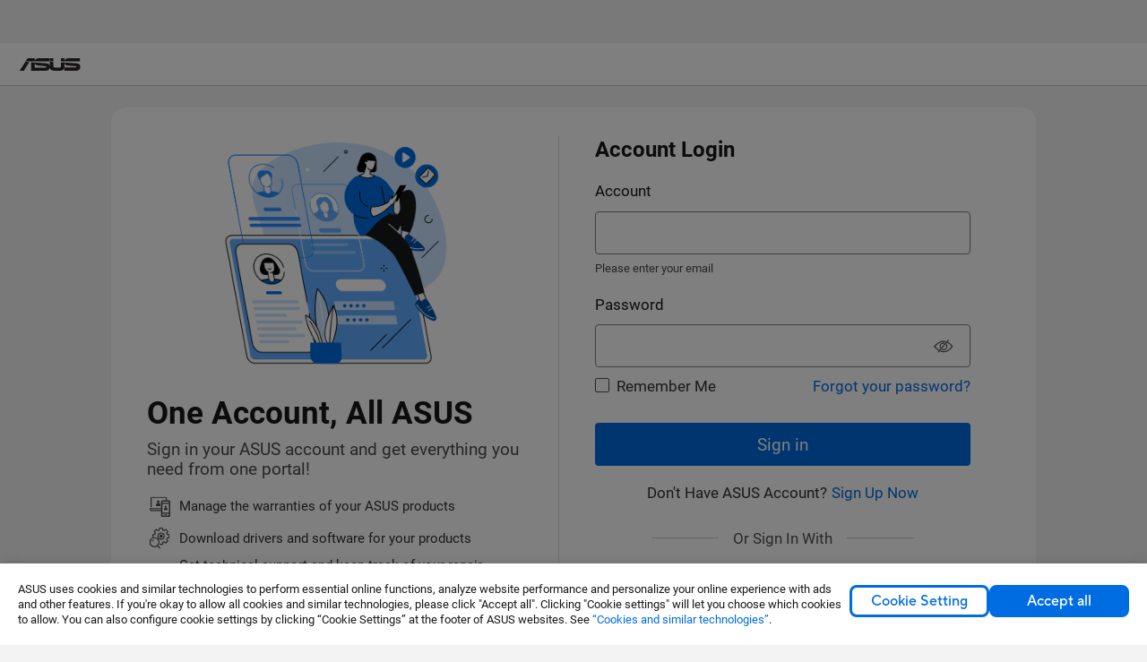

--- FILE ---
content_type: text/html; charset=utf-8
request_url: https://account.asus.com/loginform.aspx?skey=12ae8fb25db04aa692673bf43265cf80
body_size: 472
content:


<!DOCTYPE html>
<!--[if lt IE 7]>
    <html lang="en-us" class="no-js lt-ie9 lt-ie8 lt-ie7">
<![endif]-->
<!--[if IE 7]>
    <html lang="en-us" class="no-js lt-ie9 lt-ie8">
<![endif]-->
<!--[if IE 8]>
    <html lang="en-us" class="no-js lt-ie9">
<![endif]-->
<!--[if gt IE 8]>
    <!-->
    <html lang="en-us" class="no-js">
    <!--<![endif]-->
<head><meta charset="UTF-8" /><meta name="viewport" content="width=device-width, initial-scale=1, maximum-scale=5.0" /><meta http-equiv="X-UA-Compatible" content="IE=edge,chrome=1" />
    <script src="/js/addmeta.js" type="text/javascript"></script>
    <script src="https://dlcdnimgs.asus.com/vendor/public/fonts/js/roboto.js"></script>
    <link href="/Entry_Page/public/css/memberEntryPage.css?t=21" rel="stylesheet">
<title>

</title></head>

<body>
    <input name="tkv" type="hidden" id="tkv" value="77C9F19BE1D10A102A8A98C44DBCDF57" />
    <input name="tkvcap" type="hidden" id="tkvcap" value="77C9F19BE1D10A102A8A98C44DBCDF57" />
    <input name="sKeyStatic" type="hidden" id="sKeyStatic" />
    <input name="Source" type="hidden" id="Source" value="0000000000" />
    <div id="EntryPage"></div>
    <script src="/Entry_Page/public/js/memberEntryPage.js?t=21" type="text/javascript"></script>
    
    <div id="pnlMsg">

</div>

    <div id="surveyContainer"></div>
    <script> window.AsusAPIConfig = {appID : '0000000000',websitePath: 'global',language: 'global',page: 'account', pageKey: 'loginform',system: 'asus',simplifyFooter : true, simplifyHeader : true};</script><script src="//www.asus.com/API/js/asus_config.min.js" defer></script><script> var _Account_GA= "UA-56028643-1"; var _ASUS_Js_Api_Site = "global";</script>
    
    <script type="text/javascript">
        (function (a, b, c, d, e) {
            function f() {
                var a = b.createElement("script"); a.async = !0;
                a.src = "//radar.cedexis.com/1/12517/radar.js"; b.body.appendChild(a)
            } /\bMSIE 6/i
            .test(a.navigator.userAgent) || (a[c] ? a[c](e, f, !1) : a[d] && a[d]("on" + e, f))
        })
        (window, document, "addEventListener", "attachEvent", "load");
    </script>

        
        
                   
               
    
</body>
</html>




--- FILE ---
content_type: text/html; charset=utf-8
request_url: https://account.asus.com/us/loginform.aspx?skey=12ae8fb25db04aa692673bf43265cf80
body_size: 511
content:


<!DOCTYPE html>
<!--[if lt IE 7]>
    <html lang="en-us" class="no-js lt-ie9 lt-ie8 lt-ie7">
<![endif]-->
<!--[if IE 7]>
    <html lang="en-us" class="no-js lt-ie9 lt-ie8">
<![endif]-->
<!--[if IE 8]>
    <html lang="en-us" class="no-js lt-ie9">
<![endif]-->
<!--[if gt IE 8]>
    <!-->
    <html lang="en-us" class="no-js">
    <!--<![endif]-->
<head><meta charset="UTF-8" /><meta name="viewport" content="width=device-width, initial-scale=1, maximum-scale=5.0" /><meta http-equiv="X-UA-Compatible" content="IE=edge,chrome=1" />
    <script src="/js/addmeta.js" type="text/javascript"></script>
    <script src="https://dlcdnimgs.asus.com/vendor/public/fonts/js/roboto.js"></script>
    <link href="/Entry_Page/public/css/memberEntryPage.css?t=21" rel="stylesheet">
<title>

</title></head>

<body>
    <input name="tkv" type="hidden" id="tkv" value="63AE99330FA483C0325F448F828F88DE" />
    <input name="tkvcap" type="hidden" id="tkvcap" value="18A319CFDB3832C0D0AE01B3140FFDDC" />
    <input name="sKeyStatic" type="hidden" id="sKeyStatic" />
    <input name="Source" type="hidden" id="Source" value="0000000000" />
    <div id="EntryPage"></div>
    <script src="/Entry_Page/public/js/memberEntryPage.js?t=21" type="text/javascript"></script>
    
    <div id="pnlMsg">

</div>

    <div id="surveyContainer"></div>
    <script> window.AsusAPIConfig = {appID : '0000000000',websitePath: 'us',language: 'global',page: 'account', pageKey: 'loginform',system: 'asus',simplifyFooter : true, simplifyHeader : true};</script><script src="//www.asus.com/API/js/asus_config.min.js" defer></script><script> var _Account_GA= "UA-57045933-1"; var _ASUS_Js_Api_Site = "us";</script>
    
    <script type="text/javascript">
        (function (a, b, c, d, e) {
            function f() {
                var a = b.createElement("script"); a.async = !0;
                a.src = "//radar.cedexis.com/1/12517/radar.js"; b.body.appendChild(a)
            } /\bMSIE 6/i
            .test(a.navigator.userAgent) || (a[c] ? a[c](e, f, !1) : a[d] && a[d]("on" + e, f))
        })
        (window, document, "addEventListener", "attachEvent", "load");
    </script>

        
        
                   
               
    
</body>
</html>




--- FILE ---
content_type: text/html; charset=utf-8
request_url: https://www.google.com/recaptcha/api2/anchor?ar=1&k=6LffVGodAAAAANF6pO5pd2oDAw1njBcfcr_AHR33&co=aHR0cHM6Ly9hY2NvdW50LmFzdXMuY29tOjQ0Mw..&hl=en&v=PoyoqOPhxBO7pBk68S4YbpHZ&size=invisible&anchor-ms=20000&execute-ms=30000&cb=nbg2qojrm9p4
body_size: 48676
content:
<!DOCTYPE HTML><html dir="ltr" lang="en"><head><meta http-equiv="Content-Type" content="text/html; charset=UTF-8">
<meta http-equiv="X-UA-Compatible" content="IE=edge">
<title>reCAPTCHA</title>
<style type="text/css">
/* cyrillic-ext */
@font-face {
  font-family: 'Roboto';
  font-style: normal;
  font-weight: 400;
  font-stretch: 100%;
  src: url(//fonts.gstatic.com/s/roboto/v48/KFO7CnqEu92Fr1ME7kSn66aGLdTylUAMa3GUBHMdazTgWw.woff2) format('woff2');
  unicode-range: U+0460-052F, U+1C80-1C8A, U+20B4, U+2DE0-2DFF, U+A640-A69F, U+FE2E-FE2F;
}
/* cyrillic */
@font-face {
  font-family: 'Roboto';
  font-style: normal;
  font-weight: 400;
  font-stretch: 100%;
  src: url(//fonts.gstatic.com/s/roboto/v48/KFO7CnqEu92Fr1ME7kSn66aGLdTylUAMa3iUBHMdazTgWw.woff2) format('woff2');
  unicode-range: U+0301, U+0400-045F, U+0490-0491, U+04B0-04B1, U+2116;
}
/* greek-ext */
@font-face {
  font-family: 'Roboto';
  font-style: normal;
  font-weight: 400;
  font-stretch: 100%;
  src: url(//fonts.gstatic.com/s/roboto/v48/KFO7CnqEu92Fr1ME7kSn66aGLdTylUAMa3CUBHMdazTgWw.woff2) format('woff2');
  unicode-range: U+1F00-1FFF;
}
/* greek */
@font-face {
  font-family: 'Roboto';
  font-style: normal;
  font-weight: 400;
  font-stretch: 100%;
  src: url(//fonts.gstatic.com/s/roboto/v48/KFO7CnqEu92Fr1ME7kSn66aGLdTylUAMa3-UBHMdazTgWw.woff2) format('woff2');
  unicode-range: U+0370-0377, U+037A-037F, U+0384-038A, U+038C, U+038E-03A1, U+03A3-03FF;
}
/* math */
@font-face {
  font-family: 'Roboto';
  font-style: normal;
  font-weight: 400;
  font-stretch: 100%;
  src: url(//fonts.gstatic.com/s/roboto/v48/KFO7CnqEu92Fr1ME7kSn66aGLdTylUAMawCUBHMdazTgWw.woff2) format('woff2');
  unicode-range: U+0302-0303, U+0305, U+0307-0308, U+0310, U+0312, U+0315, U+031A, U+0326-0327, U+032C, U+032F-0330, U+0332-0333, U+0338, U+033A, U+0346, U+034D, U+0391-03A1, U+03A3-03A9, U+03B1-03C9, U+03D1, U+03D5-03D6, U+03F0-03F1, U+03F4-03F5, U+2016-2017, U+2034-2038, U+203C, U+2040, U+2043, U+2047, U+2050, U+2057, U+205F, U+2070-2071, U+2074-208E, U+2090-209C, U+20D0-20DC, U+20E1, U+20E5-20EF, U+2100-2112, U+2114-2115, U+2117-2121, U+2123-214F, U+2190, U+2192, U+2194-21AE, U+21B0-21E5, U+21F1-21F2, U+21F4-2211, U+2213-2214, U+2216-22FF, U+2308-230B, U+2310, U+2319, U+231C-2321, U+2336-237A, U+237C, U+2395, U+239B-23B7, U+23D0, U+23DC-23E1, U+2474-2475, U+25AF, U+25B3, U+25B7, U+25BD, U+25C1, U+25CA, U+25CC, U+25FB, U+266D-266F, U+27C0-27FF, U+2900-2AFF, U+2B0E-2B11, U+2B30-2B4C, U+2BFE, U+3030, U+FF5B, U+FF5D, U+1D400-1D7FF, U+1EE00-1EEFF;
}
/* symbols */
@font-face {
  font-family: 'Roboto';
  font-style: normal;
  font-weight: 400;
  font-stretch: 100%;
  src: url(//fonts.gstatic.com/s/roboto/v48/KFO7CnqEu92Fr1ME7kSn66aGLdTylUAMaxKUBHMdazTgWw.woff2) format('woff2');
  unicode-range: U+0001-000C, U+000E-001F, U+007F-009F, U+20DD-20E0, U+20E2-20E4, U+2150-218F, U+2190, U+2192, U+2194-2199, U+21AF, U+21E6-21F0, U+21F3, U+2218-2219, U+2299, U+22C4-22C6, U+2300-243F, U+2440-244A, U+2460-24FF, U+25A0-27BF, U+2800-28FF, U+2921-2922, U+2981, U+29BF, U+29EB, U+2B00-2BFF, U+4DC0-4DFF, U+FFF9-FFFB, U+10140-1018E, U+10190-1019C, U+101A0, U+101D0-101FD, U+102E0-102FB, U+10E60-10E7E, U+1D2C0-1D2D3, U+1D2E0-1D37F, U+1F000-1F0FF, U+1F100-1F1AD, U+1F1E6-1F1FF, U+1F30D-1F30F, U+1F315, U+1F31C, U+1F31E, U+1F320-1F32C, U+1F336, U+1F378, U+1F37D, U+1F382, U+1F393-1F39F, U+1F3A7-1F3A8, U+1F3AC-1F3AF, U+1F3C2, U+1F3C4-1F3C6, U+1F3CA-1F3CE, U+1F3D4-1F3E0, U+1F3ED, U+1F3F1-1F3F3, U+1F3F5-1F3F7, U+1F408, U+1F415, U+1F41F, U+1F426, U+1F43F, U+1F441-1F442, U+1F444, U+1F446-1F449, U+1F44C-1F44E, U+1F453, U+1F46A, U+1F47D, U+1F4A3, U+1F4B0, U+1F4B3, U+1F4B9, U+1F4BB, U+1F4BF, U+1F4C8-1F4CB, U+1F4D6, U+1F4DA, U+1F4DF, U+1F4E3-1F4E6, U+1F4EA-1F4ED, U+1F4F7, U+1F4F9-1F4FB, U+1F4FD-1F4FE, U+1F503, U+1F507-1F50B, U+1F50D, U+1F512-1F513, U+1F53E-1F54A, U+1F54F-1F5FA, U+1F610, U+1F650-1F67F, U+1F687, U+1F68D, U+1F691, U+1F694, U+1F698, U+1F6AD, U+1F6B2, U+1F6B9-1F6BA, U+1F6BC, U+1F6C6-1F6CF, U+1F6D3-1F6D7, U+1F6E0-1F6EA, U+1F6F0-1F6F3, U+1F6F7-1F6FC, U+1F700-1F7FF, U+1F800-1F80B, U+1F810-1F847, U+1F850-1F859, U+1F860-1F887, U+1F890-1F8AD, U+1F8B0-1F8BB, U+1F8C0-1F8C1, U+1F900-1F90B, U+1F93B, U+1F946, U+1F984, U+1F996, U+1F9E9, U+1FA00-1FA6F, U+1FA70-1FA7C, U+1FA80-1FA89, U+1FA8F-1FAC6, U+1FACE-1FADC, U+1FADF-1FAE9, U+1FAF0-1FAF8, U+1FB00-1FBFF;
}
/* vietnamese */
@font-face {
  font-family: 'Roboto';
  font-style: normal;
  font-weight: 400;
  font-stretch: 100%;
  src: url(//fonts.gstatic.com/s/roboto/v48/KFO7CnqEu92Fr1ME7kSn66aGLdTylUAMa3OUBHMdazTgWw.woff2) format('woff2');
  unicode-range: U+0102-0103, U+0110-0111, U+0128-0129, U+0168-0169, U+01A0-01A1, U+01AF-01B0, U+0300-0301, U+0303-0304, U+0308-0309, U+0323, U+0329, U+1EA0-1EF9, U+20AB;
}
/* latin-ext */
@font-face {
  font-family: 'Roboto';
  font-style: normal;
  font-weight: 400;
  font-stretch: 100%;
  src: url(//fonts.gstatic.com/s/roboto/v48/KFO7CnqEu92Fr1ME7kSn66aGLdTylUAMa3KUBHMdazTgWw.woff2) format('woff2');
  unicode-range: U+0100-02BA, U+02BD-02C5, U+02C7-02CC, U+02CE-02D7, U+02DD-02FF, U+0304, U+0308, U+0329, U+1D00-1DBF, U+1E00-1E9F, U+1EF2-1EFF, U+2020, U+20A0-20AB, U+20AD-20C0, U+2113, U+2C60-2C7F, U+A720-A7FF;
}
/* latin */
@font-face {
  font-family: 'Roboto';
  font-style: normal;
  font-weight: 400;
  font-stretch: 100%;
  src: url(//fonts.gstatic.com/s/roboto/v48/KFO7CnqEu92Fr1ME7kSn66aGLdTylUAMa3yUBHMdazQ.woff2) format('woff2');
  unicode-range: U+0000-00FF, U+0131, U+0152-0153, U+02BB-02BC, U+02C6, U+02DA, U+02DC, U+0304, U+0308, U+0329, U+2000-206F, U+20AC, U+2122, U+2191, U+2193, U+2212, U+2215, U+FEFF, U+FFFD;
}
/* cyrillic-ext */
@font-face {
  font-family: 'Roboto';
  font-style: normal;
  font-weight: 500;
  font-stretch: 100%;
  src: url(//fonts.gstatic.com/s/roboto/v48/KFO7CnqEu92Fr1ME7kSn66aGLdTylUAMa3GUBHMdazTgWw.woff2) format('woff2');
  unicode-range: U+0460-052F, U+1C80-1C8A, U+20B4, U+2DE0-2DFF, U+A640-A69F, U+FE2E-FE2F;
}
/* cyrillic */
@font-face {
  font-family: 'Roboto';
  font-style: normal;
  font-weight: 500;
  font-stretch: 100%;
  src: url(//fonts.gstatic.com/s/roboto/v48/KFO7CnqEu92Fr1ME7kSn66aGLdTylUAMa3iUBHMdazTgWw.woff2) format('woff2');
  unicode-range: U+0301, U+0400-045F, U+0490-0491, U+04B0-04B1, U+2116;
}
/* greek-ext */
@font-face {
  font-family: 'Roboto';
  font-style: normal;
  font-weight: 500;
  font-stretch: 100%;
  src: url(//fonts.gstatic.com/s/roboto/v48/KFO7CnqEu92Fr1ME7kSn66aGLdTylUAMa3CUBHMdazTgWw.woff2) format('woff2');
  unicode-range: U+1F00-1FFF;
}
/* greek */
@font-face {
  font-family: 'Roboto';
  font-style: normal;
  font-weight: 500;
  font-stretch: 100%;
  src: url(//fonts.gstatic.com/s/roboto/v48/KFO7CnqEu92Fr1ME7kSn66aGLdTylUAMa3-UBHMdazTgWw.woff2) format('woff2');
  unicode-range: U+0370-0377, U+037A-037F, U+0384-038A, U+038C, U+038E-03A1, U+03A3-03FF;
}
/* math */
@font-face {
  font-family: 'Roboto';
  font-style: normal;
  font-weight: 500;
  font-stretch: 100%;
  src: url(//fonts.gstatic.com/s/roboto/v48/KFO7CnqEu92Fr1ME7kSn66aGLdTylUAMawCUBHMdazTgWw.woff2) format('woff2');
  unicode-range: U+0302-0303, U+0305, U+0307-0308, U+0310, U+0312, U+0315, U+031A, U+0326-0327, U+032C, U+032F-0330, U+0332-0333, U+0338, U+033A, U+0346, U+034D, U+0391-03A1, U+03A3-03A9, U+03B1-03C9, U+03D1, U+03D5-03D6, U+03F0-03F1, U+03F4-03F5, U+2016-2017, U+2034-2038, U+203C, U+2040, U+2043, U+2047, U+2050, U+2057, U+205F, U+2070-2071, U+2074-208E, U+2090-209C, U+20D0-20DC, U+20E1, U+20E5-20EF, U+2100-2112, U+2114-2115, U+2117-2121, U+2123-214F, U+2190, U+2192, U+2194-21AE, U+21B0-21E5, U+21F1-21F2, U+21F4-2211, U+2213-2214, U+2216-22FF, U+2308-230B, U+2310, U+2319, U+231C-2321, U+2336-237A, U+237C, U+2395, U+239B-23B7, U+23D0, U+23DC-23E1, U+2474-2475, U+25AF, U+25B3, U+25B7, U+25BD, U+25C1, U+25CA, U+25CC, U+25FB, U+266D-266F, U+27C0-27FF, U+2900-2AFF, U+2B0E-2B11, U+2B30-2B4C, U+2BFE, U+3030, U+FF5B, U+FF5D, U+1D400-1D7FF, U+1EE00-1EEFF;
}
/* symbols */
@font-face {
  font-family: 'Roboto';
  font-style: normal;
  font-weight: 500;
  font-stretch: 100%;
  src: url(//fonts.gstatic.com/s/roboto/v48/KFO7CnqEu92Fr1ME7kSn66aGLdTylUAMaxKUBHMdazTgWw.woff2) format('woff2');
  unicode-range: U+0001-000C, U+000E-001F, U+007F-009F, U+20DD-20E0, U+20E2-20E4, U+2150-218F, U+2190, U+2192, U+2194-2199, U+21AF, U+21E6-21F0, U+21F3, U+2218-2219, U+2299, U+22C4-22C6, U+2300-243F, U+2440-244A, U+2460-24FF, U+25A0-27BF, U+2800-28FF, U+2921-2922, U+2981, U+29BF, U+29EB, U+2B00-2BFF, U+4DC0-4DFF, U+FFF9-FFFB, U+10140-1018E, U+10190-1019C, U+101A0, U+101D0-101FD, U+102E0-102FB, U+10E60-10E7E, U+1D2C0-1D2D3, U+1D2E0-1D37F, U+1F000-1F0FF, U+1F100-1F1AD, U+1F1E6-1F1FF, U+1F30D-1F30F, U+1F315, U+1F31C, U+1F31E, U+1F320-1F32C, U+1F336, U+1F378, U+1F37D, U+1F382, U+1F393-1F39F, U+1F3A7-1F3A8, U+1F3AC-1F3AF, U+1F3C2, U+1F3C4-1F3C6, U+1F3CA-1F3CE, U+1F3D4-1F3E0, U+1F3ED, U+1F3F1-1F3F3, U+1F3F5-1F3F7, U+1F408, U+1F415, U+1F41F, U+1F426, U+1F43F, U+1F441-1F442, U+1F444, U+1F446-1F449, U+1F44C-1F44E, U+1F453, U+1F46A, U+1F47D, U+1F4A3, U+1F4B0, U+1F4B3, U+1F4B9, U+1F4BB, U+1F4BF, U+1F4C8-1F4CB, U+1F4D6, U+1F4DA, U+1F4DF, U+1F4E3-1F4E6, U+1F4EA-1F4ED, U+1F4F7, U+1F4F9-1F4FB, U+1F4FD-1F4FE, U+1F503, U+1F507-1F50B, U+1F50D, U+1F512-1F513, U+1F53E-1F54A, U+1F54F-1F5FA, U+1F610, U+1F650-1F67F, U+1F687, U+1F68D, U+1F691, U+1F694, U+1F698, U+1F6AD, U+1F6B2, U+1F6B9-1F6BA, U+1F6BC, U+1F6C6-1F6CF, U+1F6D3-1F6D7, U+1F6E0-1F6EA, U+1F6F0-1F6F3, U+1F6F7-1F6FC, U+1F700-1F7FF, U+1F800-1F80B, U+1F810-1F847, U+1F850-1F859, U+1F860-1F887, U+1F890-1F8AD, U+1F8B0-1F8BB, U+1F8C0-1F8C1, U+1F900-1F90B, U+1F93B, U+1F946, U+1F984, U+1F996, U+1F9E9, U+1FA00-1FA6F, U+1FA70-1FA7C, U+1FA80-1FA89, U+1FA8F-1FAC6, U+1FACE-1FADC, U+1FADF-1FAE9, U+1FAF0-1FAF8, U+1FB00-1FBFF;
}
/* vietnamese */
@font-face {
  font-family: 'Roboto';
  font-style: normal;
  font-weight: 500;
  font-stretch: 100%;
  src: url(//fonts.gstatic.com/s/roboto/v48/KFO7CnqEu92Fr1ME7kSn66aGLdTylUAMa3OUBHMdazTgWw.woff2) format('woff2');
  unicode-range: U+0102-0103, U+0110-0111, U+0128-0129, U+0168-0169, U+01A0-01A1, U+01AF-01B0, U+0300-0301, U+0303-0304, U+0308-0309, U+0323, U+0329, U+1EA0-1EF9, U+20AB;
}
/* latin-ext */
@font-face {
  font-family: 'Roboto';
  font-style: normal;
  font-weight: 500;
  font-stretch: 100%;
  src: url(//fonts.gstatic.com/s/roboto/v48/KFO7CnqEu92Fr1ME7kSn66aGLdTylUAMa3KUBHMdazTgWw.woff2) format('woff2');
  unicode-range: U+0100-02BA, U+02BD-02C5, U+02C7-02CC, U+02CE-02D7, U+02DD-02FF, U+0304, U+0308, U+0329, U+1D00-1DBF, U+1E00-1E9F, U+1EF2-1EFF, U+2020, U+20A0-20AB, U+20AD-20C0, U+2113, U+2C60-2C7F, U+A720-A7FF;
}
/* latin */
@font-face {
  font-family: 'Roboto';
  font-style: normal;
  font-weight: 500;
  font-stretch: 100%;
  src: url(//fonts.gstatic.com/s/roboto/v48/KFO7CnqEu92Fr1ME7kSn66aGLdTylUAMa3yUBHMdazQ.woff2) format('woff2');
  unicode-range: U+0000-00FF, U+0131, U+0152-0153, U+02BB-02BC, U+02C6, U+02DA, U+02DC, U+0304, U+0308, U+0329, U+2000-206F, U+20AC, U+2122, U+2191, U+2193, U+2212, U+2215, U+FEFF, U+FFFD;
}
/* cyrillic-ext */
@font-face {
  font-family: 'Roboto';
  font-style: normal;
  font-weight: 900;
  font-stretch: 100%;
  src: url(//fonts.gstatic.com/s/roboto/v48/KFO7CnqEu92Fr1ME7kSn66aGLdTylUAMa3GUBHMdazTgWw.woff2) format('woff2');
  unicode-range: U+0460-052F, U+1C80-1C8A, U+20B4, U+2DE0-2DFF, U+A640-A69F, U+FE2E-FE2F;
}
/* cyrillic */
@font-face {
  font-family: 'Roboto';
  font-style: normal;
  font-weight: 900;
  font-stretch: 100%;
  src: url(//fonts.gstatic.com/s/roboto/v48/KFO7CnqEu92Fr1ME7kSn66aGLdTylUAMa3iUBHMdazTgWw.woff2) format('woff2');
  unicode-range: U+0301, U+0400-045F, U+0490-0491, U+04B0-04B1, U+2116;
}
/* greek-ext */
@font-face {
  font-family: 'Roboto';
  font-style: normal;
  font-weight: 900;
  font-stretch: 100%;
  src: url(//fonts.gstatic.com/s/roboto/v48/KFO7CnqEu92Fr1ME7kSn66aGLdTylUAMa3CUBHMdazTgWw.woff2) format('woff2');
  unicode-range: U+1F00-1FFF;
}
/* greek */
@font-face {
  font-family: 'Roboto';
  font-style: normal;
  font-weight: 900;
  font-stretch: 100%;
  src: url(//fonts.gstatic.com/s/roboto/v48/KFO7CnqEu92Fr1ME7kSn66aGLdTylUAMa3-UBHMdazTgWw.woff2) format('woff2');
  unicode-range: U+0370-0377, U+037A-037F, U+0384-038A, U+038C, U+038E-03A1, U+03A3-03FF;
}
/* math */
@font-face {
  font-family: 'Roboto';
  font-style: normal;
  font-weight: 900;
  font-stretch: 100%;
  src: url(//fonts.gstatic.com/s/roboto/v48/KFO7CnqEu92Fr1ME7kSn66aGLdTylUAMawCUBHMdazTgWw.woff2) format('woff2');
  unicode-range: U+0302-0303, U+0305, U+0307-0308, U+0310, U+0312, U+0315, U+031A, U+0326-0327, U+032C, U+032F-0330, U+0332-0333, U+0338, U+033A, U+0346, U+034D, U+0391-03A1, U+03A3-03A9, U+03B1-03C9, U+03D1, U+03D5-03D6, U+03F0-03F1, U+03F4-03F5, U+2016-2017, U+2034-2038, U+203C, U+2040, U+2043, U+2047, U+2050, U+2057, U+205F, U+2070-2071, U+2074-208E, U+2090-209C, U+20D0-20DC, U+20E1, U+20E5-20EF, U+2100-2112, U+2114-2115, U+2117-2121, U+2123-214F, U+2190, U+2192, U+2194-21AE, U+21B0-21E5, U+21F1-21F2, U+21F4-2211, U+2213-2214, U+2216-22FF, U+2308-230B, U+2310, U+2319, U+231C-2321, U+2336-237A, U+237C, U+2395, U+239B-23B7, U+23D0, U+23DC-23E1, U+2474-2475, U+25AF, U+25B3, U+25B7, U+25BD, U+25C1, U+25CA, U+25CC, U+25FB, U+266D-266F, U+27C0-27FF, U+2900-2AFF, U+2B0E-2B11, U+2B30-2B4C, U+2BFE, U+3030, U+FF5B, U+FF5D, U+1D400-1D7FF, U+1EE00-1EEFF;
}
/* symbols */
@font-face {
  font-family: 'Roboto';
  font-style: normal;
  font-weight: 900;
  font-stretch: 100%;
  src: url(//fonts.gstatic.com/s/roboto/v48/KFO7CnqEu92Fr1ME7kSn66aGLdTylUAMaxKUBHMdazTgWw.woff2) format('woff2');
  unicode-range: U+0001-000C, U+000E-001F, U+007F-009F, U+20DD-20E0, U+20E2-20E4, U+2150-218F, U+2190, U+2192, U+2194-2199, U+21AF, U+21E6-21F0, U+21F3, U+2218-2219, U+2299, U+22C4-22C6, U+2300-243F, U+2440-244A, U+2460-24FF, U+25A0-27BF, U+2800-28FF, U+2921-2922, U+2981, U+29BF, U+29EB, U+2B00-2BFF, U+4DC0-4DFF, U+FFF9-FFFB, U+10140-1018E, U+10190-1019C, U+101A0, U+101D0-101FD, U+102E0-102FB, U+10E60-10E7E, U+1D2C0-1D2D3, U+1D2E0-1D37F, U+1F000-1F0FF, U+1F100-1F1AD, U+1F1E6-1F1FF, U+1F30D-1F30F, U+1F315, U+1F31C, U+1F31E, U+1F320-1F32C, U+1F336, U+1F378, U+1F37D, U+1F382, U+1F393-1F39F, U+1F3A7-1F3A8, U+1F3AC-1F3AF, U+1F3C2, U+1F3C4-1F3C6, U+1F3CA-1F3CE, U+1F3D4-1F3E0, U+1F3ED, U+1F3F1-1F3F3, U+1F3F5-1F3F7, U+1F408, U+1F415, U+1F41F, U+1F426, U+1F43F, U+1F441-1F442, U+1F444, U+1F446-1F449, U+1F44C-1F44E, U+1F453, U+1F46A, U+1F47D, U+1F4A3, U+1F4B0, U+1F4B3, U+1F4B9, U+1F4BB, U+1F4BF, U+1F4C8-1F4CB, U+1F4D6, U+1F4DA, U+1F4DF, U+1F4E3-1F4E6, U+1F4EA-1F4ED, U+1F4F7, U+1F4F9-1F4FB, U+1F4FD-1F4FE, U+1F503, U+1F507-1F50B, U+1F50D, U+1F512-1F513, U+1F53E-1F54A, U+1F54F-1F5FA, U+1F610, U+1F650-1F67F, U+1F687, U+1F68D, U+1F691, U+1F694, U+1F698, U+1F6AD, U+1F6B2, U+1F6B9-1F6BA, U+1F6BC, U+1F6C6-1F6CF, U+1F6D3-1F6D7, U+1F6E0-1F6EA, U+1F6F0-1F6F3, U+1F6F7-1F6FC, U+1F700-1F7FF, U+1F800-1F80B, U+1F810-1F847, U+1F850-1F859, U+1F860-1F887, U+1F890-1F8AD, U+1F8B0-1F8BB, U+1F8C0-1F8C1, U+1F900-1F90B, U+1F93B, U+1F946, U+1F984, U+1F996, U+1F9E9, U+1FA00-1FA6F, U+1FA70-1FA7C, U+1FA80-1FA89, U+1FA8F-1FAC6, U+1FACE-1FADC, U+1FADF-1FAE9, U+1FAF0-1FAF8, U+1FB00-1FBFF;
}
/* vietnamese */
@font-face {
  font-family: 'Roboto';
  font-style: normal;
  font-weight: 900;
  font-stretch: 100%;
  src: url(//fonts.gstatic.com/s/roboto/v48/KFO7CnqEu92Fr1ME7kSn66aGLdTylUAMa3OUBHMdazTgWw.woff2) format('woff2');
  unicode-range: U+0102-0103, U+0110-0111, U+0128-0129, U+0168-0169, U+01A0-01A1, U+01AF-01B0, U+0300-0301, U+0303-0304, U+0308-0309, U+0323, U+0329, U+1EA0-1EF9, U+20AB;
}
/* latin-ext */
@font-face {
  font-family: 'Roboto';
  font-style: normal;
  font-weight: 900;
  font-stretch: 100%;
  src: url(//fonts.gstatic.com/s/roboto/v48/KFO7CnqEu92Fr1ME7kSn66aGLdTylUAMa3KUBHMdazTgWw.woff2) format('woff2');
  unicode-range: U+0100-02BA, U+02BD-02C5, U+02C7-02CC, U+02CE-02D7, U+02DD-02FF, U+0304, U+0308, U+0329, U+1D00-1DBF, U+1E00-1E9F, U+1EF2-1EFF, U+2020, U+20A0-20AB, U+20AD-20C0, U+2113, U+2C60-2C7F, U+A720-A7FF;
}
/* latin */
@font-face {
  font-family: 'Roboto';
  font-style: normal;
  font-weight: 900;
  font-stretch: 100%;
  src: url(//fonts.gstatic.com/s/roboto/v48/KFO7CnqEu92Fr1ME7kSn66aGLdTylUAMa3yUBHMdazQ.woff2) format('woff2');
  unicode-range: U+0000-00FF, U+0131, U+0152-0153, U+02BB-02BC, U+02C6, U+02DA, U+02DC, U+0304, U+0308, U+0329, U+2000-206F, U+20AC, U+2122, U+2191, U+2193, U+2212, U+2215, U+FEFF, U+FFFD;
}

</style>
<link rel="stylesheet" type="text/css" href="https://www.gstatic.com/recaptcha/releases/PoyoqOPhxBO7pBk68S4YbpHZ/styles__ltr.css">
<script nonce="Z2bC1RfzgkC2QXSCt-1vjQ" type="text/javascript">window['__recaptcha_api'] = 'https://www.google.com/recaptcha/api2/';</script>
<script type="text/javascript" src="https://www.gstatic.com/recaptcha/releases/PoyoqOPhxBO7pBk68S4YbpHZ/recaptcha__en.js" nonce="Z2bC1RfzgkC2QXSCt-1vjQ">
      
    </script></head>
<body><div id="rc-anchor-alert" class="rc-anchor-alert"></div>
<input type="hidden" id="recaptcha-token" value="[base64]">
<script type="text/javascript" nonce="Z2bC1RfzgkC2QXSCt-1vjQ">
      recaptcha.anchor.Main.init("[\x22ainput\x22,[\x22bgdata\x22,\x22\x22,\[base64]/[base64]/MjU1Ong/[base64]/[base64]/[base64]/[base64]/[base64]/[base64]/[base64]/[base64]/[base64]/[base64]/[base64]/[base64]/[base64]/[base64]/[base64]\\u003d\x22,\[base64]\\u003d\\u003d\x22,\x22ZBIHfcK7AFLCq3UGwo0EMMOBw40GwrBTJXRNDQYyw6EJM8Kdw43DqT8fRSjCgMKqaVTCpsOkw6lkJRpnJk7Dg2HCqMKJw43DgsKaEsO7w4gYw7jCm8KoI8ONfsOgA11gw49QMsOJwo9Vw5vChl7CgMKbN8Kxwo/[base64]/[base64]/DlyrDqwrCq8OjwocqPy3DgknDqMKlbsOEw4M+w4o2w6TCrsOmwoRzUArCpw9KfwkcwofDqsK5FsOZwrDChz5ZwpAJAzfDtMOSQMOqEsKSesKDw4zCsnFbw5zCpsKqwr5HwqbCuUnDo8KIcMO2w6l1wqjCmyHCsVpbZBDCgsKHw75OUE/CmHXDlcKpcW3DqioyPy7Dvh/[base64]/Dl8Osw5bDl2IYw4/Du8KQworDpmzCssKRw4nDnMOZUMKSIwMYGsObSHdxLlIsw5Bhw4zDjg3Cg3LDqMOvCwrDnC7CjsOKKMKJwozCtsOOw5USw6fDrFbCtGwNSHkRw4bDigDDhMOGw5fCrsKGS8OfwqA7Ej1hwqQAHUN3IBh7NMOYAT/Dg8KKZioKwqYCw5XDvsK4e8KQahTCrTNjw4MHNkDCs0gac8KNwqbDuF/Com9NbMOdSiRawqXDrz8nw7c6cMKCwpDCm8K1KsO4w7rCtXnDlUtuw4FFwpzDtsOFwrE1PsOcw73DgcKlw6caA8Oyd8OXJXvCjmHCkMK6w5VBcMO+D8Kaw5AvDsKow7HDjgM9w7jDnX/DtzMuIhdLwrwATMKHw5XDvH/[base64]/UyIbw5I2w5rCv8KmfiPDtsK5wpDDtnIkXMO+b08rM8OgIgzCusKvU8KoXMKeEQ/CviTCpsKVWlA7FS1Iw7cUVgFRwqfCtj3CsSXDlyXCnB9GNcODBkY2w4Ntwq3DmsKQw5LDjsKbET4Rw5LDmCYSw7clXn96SjnDgzzCnHnCl8O2wqklw77Du8Ojw6NMMzMqcsOEwq/[base64]/ClcKgSMKhc8OSw4pLc8KSw6tcOcO8w7/[base64]/DvE/CvsKLQ8OWwqdZwofCpWzClEzDjsKJIi3DhsOufMKYw5zDpHRtIHnCv8O0Y1LCgUhnw4HDk8K2V0fDp8O6w58YwoY5YcKIKsOyIVDChXzClhgQw5VHenDCo8KVw6HCp8OGw5bCv8Ozw6YAwodgwq/CmMK7wqbCj8Otwpcmw7DCsy7Cq05Xw7zDssKjw5LDhsKvwqLDgcO3K27Ck8KRVxYOJMKAPMK+JzHCnsOWw68aw63Cq8OOwqzDlxRZZcKMBMKPwpPCrMK/OATCvx9uw5fDksKUwpHDqcKxwqciwoAGwpvDuMOmw67Di8KjLsOwWxjDt8K0F8OccBXChMKbEHnCh8OlQGvCh8KwQcOmbcOvwq8Kw6gMw6NowrbDgQfCscOjbcKYw4/DkCLDhD8eBz3Ct1gWaH3DuBjDiknDtm/[base64]/[base64]/Djw9QVsOPACrCoMO2wo/DscKUwqfDuGAAegBzciVgKMKBw7hDHH3DksKFBcOZbzzDkA/CvjjCusOhw7HCoXfDtsKUwqDDqsOOLsOIMcOICEHCpUIiccK0w6DDqcKqw5vDqMK4w6BVwolyw5zDl8KZZ8KUwpvCox7DvcKealLDnMOhwoQ2EDvCiMKrB8OeB8Odw53CosKyYBHCkUvCucKEw5EUwpdqwolhfkd7fBhtwpHCkR/Duh5BTTV+wpQsfAYSJcO8NVdUw6owLgpbwrNwWcOCdsKifGbDjm3DtcOQw7jDiV7DosKwAzJyLT3CkcKjwq/Dq8KlQMOqPsOTw7bDtnjDpcKaGk3CjcKKOsOZwqTDt8O4RA/[base64]/[base64]/[base64]/CscOWwp8wwoYrJhxfSH5Mw4DCg2/[base64]/DtzXCiWPCpcKawobCuR3Ctl7Cg8OTwrsow5plw4VZLcOowq7DoDcTbcKcw4oAX8OKFMOGPcKvUTVRMsO0OsOPTQ4BSCcUw7FAw4DCkUUTesO4A0YZw6F7Z0rCux/Do8O0wqQJwrnCssK1w53Dvn3Du1wawpI1RMOWw4xUw7LDmMOqP8Kww5bClxcvw7cyFMKCw7wjZk4Iw63Dv8KBEcOCw54pRyLCmsOsRMKew77CmcOIw5RUI8OPwojCnsKscsK6WwnDr8OxwqvCvWLDnQ/CgcKcwojCkMOIcsO5wr3Ch8OtclvDskXCry7Di8Oew5xfwpPDuzQiw55/wohQNcKGwqTDtz7Dh8OQYMKfDjEFT8OPFlbCucOkMGZaKcKHc8Kbw5VJw4zCoT5HNMOhwoUMUibDqMKdw5TDm8Kfwrp+w6bCskM4XsK0w5N3ZT/Dt8KHHsORwr3Ds8O6R8OJcMK+wothZVcYwrDDgSsOb8ODwqrCtyEbdsKrwrJ0wqw9ACsjwq9ZFAI/woVFwocVUDEpwr7Cs8Oyw5s+wqh0EifDtMOfNiHCgcKSCsO/wpbDmigjdsKMwokcwq06w5ZSwrolNmPDuGvDu8KLG8Kbw6AqcMO3wp7ClsO9w60jw7sSExw2wp3Dq8OdOxdFCi/CucOgw4N/w6lvXXMjwq/CgMKDwprCjETDjsO0w4wvNcKaH35YLCFZw5XDqW/[base64]/CmFbClWIbVMKxYGXDuR8zw6Qzw41swqnDkWQQwrJnwo/[base64]/Ct8Oow4vDmyvCkhrDqcKQIz3DtMOMw7TCsxcadsOrwoYIZUg+QMOPwrTDjTfDjXkQwoRNRsKRTD0Sw7/DvcORbF8VazHDhcKlOVPCjRPCpsKeUcOaWkYUwoFUQcKBwqvCtilZLcO9H8KBME7CmMOXw4wqw6vDhFjDjMK8woQhSi8Cw5LDgMKOwoJ1w71lHsO0UDZnwobCnMKLHmzCrTTDojwERcKWw7ZKG8K8X2Nsw5zDjBxYUcK0S8Oewo/DmsOGNsK3wq/DinvDuMOIETEncRkeU27DnjvDkMKEGcKMIcO2TFXDgGM0Txk7HsO7w6c3w6nDqxcOG19aG8OEw75iQX8eESxjw59rwoktHHFTD8KOw6diwrl2Y0B4LHgBKxbCncOKKTsjwpbCrcKydsOQVVzDoyTDsCciSl/[base64]/ChVEjNMKHVHTDj8KHw5vCtFzCg07CqsKgwqPCoHYYaMKTMnnCnEjCg8Kzw7NYw6/Du8O+wpguEW3DrBUDwrwmMcOkTF12ScK5wod2WcOtwpHCo8OUF3zCssKiw6fCkh/DiMKGw7XDpcKrwp8WwodlDmh3w6jCgilObsOuwrzDh8KZf8OKw6zClcKkwpdAYXhFKsO4PMKyw4dAP8OuLsKUA8OIw4/CqVrClk/CusKiwrDDg8OdwrhwSMOewrbDv2EzOTHCugY7w4I2wpA/wonCjVHDrMOKw4LDvVVOwqXCvsOvPC/CicO9w4lwwrXCt2pmw71Rwr45w4Ruw5fDkMOWU8OFwq4rwpV3X8KuHcO6RizCoVLDgsO2fsKMc8K3w5Vxw51yCcODw5c/w4VwwoolCsKRw4LCpcOwe10Hwrs6wqbDncOEB8O9wqLCm8KCwqcbwpLDrMKXw7/[base64]/[base64]/DgcOow6Jaw7/DkH41wq9tQcK5wrfCt8KHG8KbPBvCgAx9e1TCjsKpLT3Dn23Dh8O5w7zDi8Obw5ZMbTzCrTLCuE4cw7xEacKEVMKqGXbCrMKMwpobw7VRXnjDsFPDp8KbSDVOJV8FFF/CssK5wqIfw5jClcKVw5oOBh4tKkFIfMOkFsOBw4JrVMKUwrhLwptTw5rCmjfDvizDkcK4bUd/[base64]/DqDEAAUTCrcKFQVnDtyfDmCnCp3QAwpxjSSvCicOLHMKFwpDCnsKlw5XCh2kHOcO0XD7Dt8Olw77CkDTCjDnCiMO4QMOES8KAwqYFwqDCrhhWGHhcw4Zmwpx2JWQjWAdDw5IPw5BTw4rDgHkJAy/[base64]/w7rDjsKawr7CpMKKbcKxVn5/eihYwrMDwrhrw6t5wpHCpH3DgFLDtCZfw4XDkX8bw5tQT3RAw5fCuBvDmsK4MRt9JlLDj2HCu8KIcEnCucOdw5lJCzYEwrUDe8KyCMOrwqN5w64hZMOBbMKIwrkDwrTCh2/CpMKuwpQIU8Krw6x6f2/Dp1x/PsK3eMOlBsO4ecKIc3HDlRbCjF/[base64]/Chw/Ck0bCqn0UVMOOakHDmgtJw7XDg2AQwptOw6ZpGmvDkMO4DMK2T8KvTMOZJsKnSsOGZgJ5CsKiecOFYUREw7bCqwDCjEbDmyTDkBHCgmg5wqJzJ8KITns6wpTDjyxbJG7CtUUYw6zDknXDoMKew4zCh3oqw6XCoDwVwq/DpcOEwp/DqMK1GmPDg8KKLh1YwoE6wo8dwpfDskzCqn7DiH9NB8O8w70lSMKnwq4DaEPDu8OkMiFAAsKcw7DDuRDCliY8CzVXw4fCtcOwT8Obw590wq8CwoIjw5t5b8K/wrXDscKqNH7DisK8wo/ChsK8b1bCjsKMw7zCmGjDtjjDq8OxF0cVbMOMwpZdwpDDlwXDh8ODDMKsYh3DuHHCncKnM8ObGRcOw71DQcOKwpIZUcO6CAx/woTCk8OUwpdcwrMYMVPDuF8Awo7DhsKXwojDkMKBwolzOD7CqMKgA3QRw4jDjMOFImo4csO2w5XCh0nDqMOFUjAmwqTCvMKkMMOPQ1fCm8KDw6LDnsKfw47DpHl7w5xdQxh9w4RKXmcVAHHDpcO0PSfCjE/CmG7DsMKVW3nCtcO9bWvClkjDnCIHL8KQwqfCqT/CpnJkHh3DqGPDn8OfwrtiJhVVbMOKA8K5wo/Cq8KUFxTDmkfDgMOCa8KDwojDqMKRI2zDvSTCmV9twqPCrMOrEcOxYBE4fX3Cp8KZNMOFdsK4DGjCp8KEKMKsGRDDuSfDmsO+IsKiwo5fwpPClcOfw4jDnBcyEX/DsS0dwqvCs8OkTcKhworDoA7Co8OdwpbDhcKJehnCg8Obf2IXw7RqAGTCmsKUw7rDkcOJaltVw7M2w5/Dvl9Mw4U/[base64]/Dp8KEwr3DrkAYBE52w7TCshvClGEgw7I2EDdEw7UkZsOBwrQSwo/DkcKHBMKlGl1ZZH/[base64]/w7tCaQjCksO0UkR3RyJ1w65dwq3CicOkd27CvcOKDXrDosOTw4XCh0fCgMKAZMKJXsOvwq1Cwqh7wozDhxvDp13Ck8Kkw4F/UFN/[base64]/CvhfDk8O+w5bDtSRCwqZFDcO5wrHCr07ChsKac8Ofw7vDlAc+LG7DksODwpPDvxIWPHrCr8KWZcKQw6luw4DDjsOyXHPCqznDohHCj8KEwrrDnXItScOyHsOFLcK+w59/wrLCi0nDo8OPwpEOWcKtRcKtZ8KQUcKGwrkBw6p4wpddacOOwpvDlcKvw5VYwoTDgcObw5YMwpsmw6Y3w6zDilxSw7Afw6rDssKZwpTCuzDCrXTCoAzCgRzDvMOMwpzDoMKKwpNZEwUSOGFDZE/CgzrDg8O1w4jDtcKcScKqw7NsMR7CnlIPeCTDgVhDSMO+KsKZICvCimDDniLColnDpjHCm8OXL1h/w6DDoMOqKljCqsKWc8Olwp1lwp/DksOMwpTDtcO8w67Dh8ODO8KxfkDDqcK5bXQYw6nDmz/CqcKjFMOmwpdawpHDtMOtw7k4wozCqWAKJMOMw5wULUw/U34wS3NtBMOSw5p4egfDvFrCjgs9R3rCmsOnw550RGxfwqgGQEtwLwVdw6F2w4wrwpsEwqTCoDjDrlbDsTXCnDvDlGJlFy81QWHCsgx3QcO9wqvCrz/CtsKlS8OdAcOzw77DuMKMGsKaw49cwrzDjXLCscKucyQsPTEiwrMrAQEgw6cHwr04M8KiEMOnwo1kCVLCpDvDn3vDqcOmw6ZURhVlw53Du8KkJ8KkPMKXwpTCh8KASkh2Ly3CvSXCtcKxWsOGbcKFC1bChsKgTcOoDcK6VMOWw6vDk3jDg1Y8NcOywo/CukTDihsvwoHDmsOLw5TDrsK0BFLCtcKEwoAbwoHCvMOzw4vCq2TDjMK2w6/[base64]/CisOMKsKywpI3HMOzPRLCocKiNsKuIkvDghPDmsKBw43CnH/[base64]/OhkMw5fDn8OJB8KdKlvDmsKDwptrw6bDtMODa8KJwrFhw7Q5BmkewqZVGljCuz7CkB3DpErCtCXDsUJIw4DChgbCq8O6wonCknvCnsOTaVt7wqEqwpI9wo7DusKoTHdSwrQPwq5gIcK6d8O/c8ODf1A2VsKvGGjDpcOxa8OyVxxfwpDDisOMw6DDvcOmMksDw74wGwHDiGrDpMOVA8KYwoXDtwzDr8Oiw4V4w70XwoEMwpxqw7bCqighw5sYSzBgwr7Dh8K+w7/[base64]/ClUZFw544w6Eqw4DDh8O4wpDCmUjDqGvDlsOdOx/DkT7CuMOrCXA8w4NOw5vDscOxw6tFEQPClcKbAWN0Tkl5HMKswrN8wqs/JR4KwrIBw5/CrcOIw53Dg8Odwqk4YMKEw5FGw4rDpsODwr11bMOdfQHCksOjwrJBIMK/w6vCn8ORcMKFw45Uw7dfw5RJwpzDjcKjw6gmw4bCpHnDkgIPw6zDuE/CmTxlWkbCvmLCj8O6worCtnvCrsKGw6PCnALDucOJesOow5HCvsOhSD16woLDlsOwW0rDoCFuwqbDgzZbwp4vJCrDkTpUw58oOj/DjAnDimXCjV9NMgIUJsO/[base64]/DsXsYw6DCtGQSwqTCsT9sCRfDvMOyw7Qkw4g0YzfClUxxwpTCtEs4LmPDl8Oqw5fDtBF3RcKqw5VEw5/[base64]/[base64]/w7pVe8KXw5h8wrZyw4cQLcKKw4zCgsKIw65QdEfDtMK2BwwGRcKrXcOhJi/[base64]/CkcOwdR7CvSJSfMOFOMOwCC/CrB0tMMOeMxXCqULDmFEGw59mIQvCsi02wqs/VDrCq3HDt8KmERzCoVDCoV7DvcOkbksWAzciwqZAwp09wox9bAVkw6fCqsKvw4zDmCEmwos+wpPDvcKow6otwoDDlsOQcV4wwpZRcQBcwq/CjHtlacO0wrHCoFJ8dUHCtW5ow57Ck2JYw7XCpMO5Xi1nQj3DjTjCmBkXchFuw554woUdKsOaw4LCrcO8WVkiwoVJUDLCtsOCwq0cwoNgwpjCpXfCs8K4OTXCsn1UecO5JS7DpzEBSsKSw712Hnl9VMOXw4RNBsKsCsO/[base64]/DiMOaTMOYJsOzQEk+wptWw4fDlHjCg8KeV8OJw7d3wpDDthJjamfDhibDqyM2wq7DnAUXCi7Dt8K8dxBtw6wHTcKLOFvCrSZWAcOcwpV/w6zDvMKBSgLDlsKnwrAuE8KHdHTDsVgyw5pYw4dDTzY1wpbDg8Kgw4lhW3RSKT/[base64]/wplADUQdcxPCnsKnwrZ6SE4DTMKyw7DCnw7DpMKEw4siw5xewo7Cl8KuEENoX8KyCzzCmB3DpMOXw5B4PETCosK+ZjXDlcKow6MSw5tCwoZZAkLDisOXKcKTRcKsWn9Ywq3DjntVKzPCvXhmJMKOJw5owq3Ch8K3E0/[base64]/[base64]/DkhvCvcOkLVfCj8Kfwp/CusOeEwd+w4LDuSERXCHDrDjDpXA7w5pvwoTDtsKtIj9Ew4MTeMKQMi3DgU5becKbwqfDoCnCicKew4ocQQ/DtVd3RyjCk3omwp3CgVNkw7zCs8KHe3LChcOOw7PDmD9ZNT4/[base64]/CoE1oDidoWg3DoHTCu0/[base64]/Ci8KVw758w4IsesK8wrTDkcOHAcKJcMOZwqfDkUgiw7tPdT0SwrY5wqIKwqkvYn8awqrCsDQSPMKow5lEw4LDvw/CtzZhMVXDuWnCrMOEwoYswoPCsTzDkcOHw7rClsO9d3l9w6rCgsKiWsOpwpfChBrCmTfDicKLworDjsOOFFrDoknCo3/DvMKzJMOvdGBsW0dKwo/CjT8cw7nCtsOzPsOnwoDDmBR6w7ZzLsKKwqAlLRFNPirCuVjDi0NxbMOCw6pmZ8Opwp0IdibCl0spwpXDvMKEBMK3UcKbAcO9woLCocKNwqFXwpJkZsO2eGDDrmFOw43DhR/DrCEIw6NDPsO2woxEwqnCrcO4woZ/[base64]/AsOgVMOxQMOrwq0zw5nDgjJjw7vDvMK1WzjCmMO1w4lGwozDjcKiG8OmA1HCoBrCgTnCl0XDqhXDp14VwqwXwpjCpsOqw40FwroyHsOHBxVDw5bCqcOWw53DkHFXw64Aw4bCpMOEw6xuT3XDqMKRW8O0woE/[base64]/[base64]/VE/[base64]/Il5twpHDnMKVwqQGwqbCnhjDk8O9w5bDsMOVw4HClMOxw58vQg5vByzDuUcpw6IMwrBVCWFEe3zDhcOcw7bCly3CqsOOHSbCtz/CucKUA8KKCWLCtcOhIMKLwrlGAl1gBsKRwpFow5/CiAhtwrjCjMK/[base64]/DlH9yMcKVwrPDrwfCtcOsHsOnb3JqGF4YwrB+CBrCtW49w6DDmDzCoFdLDRTDqBPDisOrw60fw7zCu8KSBcOIfSJkQ8ODwrc3KWXDi8KvH8KuwofCmCltG8OZw5QcOsK3w58+bnxAw6xdwqHDqHZbD8OPw4bDvMKmdcKuwqU9wp52wotuw6dYAgszwqTCpcOcVC/CpTYKRcO9EsOUbsKmw7QJUBzDhMOAw4nCvsK6w4PCuRPCmg7DqgPDkm7CpibCp8OSwrbDr2TCvUxjcMKewpHCvBnDshnDuEhiw4sUwqDDg8K5w4/DsDArdMOpw77Ds8KMVcOzwo3DjsKkw4jCpSJ/wophwrZpwr1+wqLCtj5Aw7goNQHDlcKZDC/DsRnDtcO7QsOfw7hxw78wAsOHwofDscOKD2nCljgFHyPDvCldwr43w63DnHQDPX3Cgk4UAcKhflNuw4QNMTFqwrfDlsKHLHBPwrp/woZVwrsIPsOqW8OCw6nCs8KowrbDq8Ofw4RMw4XChiJOwrvDkj7Co8KVDxfCinTDnMOoNsOKCwkewo4kw5ZSAU/[base64]/CvsKGwpjCuAwvwprDkWQtwp/CtT8wwoHCm8Oxwqxsw6EAwqDDksKbS8OgwpzCqHdnw41rwrJ8w4TDrMKCw5MWw4lQCMOjMn/DlXfDh8OLw6sWw6cYw78Yw5QCeQV9L8KRHsKJwrkNLWbDhxzDmsOXZ20yEMKeOnRiwpoewqbDkcOOwpXDjsKhGsKXKcKJXXbDlsO1LsKvw7TCocO5BcOywpjCklvDuXfDlTrDsRIVHsK3B8OXUhHDpsK9CnICw6rCuzXCjEkXwp/DrsKww7k6w7fClMOZEMKIHMKlLMOEwp8rIizCiXFeWirCsMOyeD0gC8OZwqcrwo4nbcOxw5oNw51MwrgJecO8PMOmw5MjSQ9ew5AwwpTDs8OxPMKgbwHDqcOow5FxwqLDscKJQMKKw4XCusOfwo0Cw7/[base64]/CiQIkMWHCsMKxOMOCQWzDvWl8LMKtwpFoHBzCvTZOw7lww7zCq8ObwrhVemDCtTHCojwJw6nDgB1/wrHDmXdKwpbCnltBwpXCiiEzw7EBw78Bw7oTw4NXwrE5P8Ogw6/DhGnCm8OpYcKuSMKwwpnCoklQVikXecKcw6fCgMORIMKpwpZgw5o9MRtiwqbDhl8Uw5vDiFtZwqrDgmltw7MMw7rDoAErwroHw4rCmcOaaXLDmVtIXcO0XMKdwpDCnMONOQkhHsOHw4zCuC3Ds8KOw5/DmcOPWcKISCo8bH8JwpvDuihEw43DmcOVwp4/wp1OwqDCkiHDnMO8RMKTwoFOWQcIMMKjwqUmw4bCisOBw5FxKsKYRsOaRDzCscKtw67Ds1TCn8KtWsKoT8O8UFRrIB0UwrB4w7Rgw5LDkTPChxYuLsOSZzDCtCw6dcOrwr7CgWhVw7TCgSN6bXDCsG3DmSprw6RMFsOmU29Cw5EcUwx2wpbDrU/DvsOCw4NlNcObA8O8I8K/w6Q7PMKKw6/DvcOaVMKow5bCtMOXPUfDhMK+w5gxR2PCvW3DoiIYDcOSYVEZw7nCmWHCjcOfT23CpXdSw6Nuw7rClcKhwpzClsK5UDjCoAjDuMKswq/DgMKue8OVw6VLwo7CnMKdcUR+d2EbTcKrw7bCnmvDvAfCqT89w54qwo7CjcK7KcKVBFLDtA4UPMO/w5XCsVFUS3Y8woPCuBd6w5JrTGDDnQbCqFc+CcK8w6fDkMKxw6cXAnvDvsOMwobCpMOhFcOLYcOvbcK3w4LDjkfDkTnDr8OkJcKbMh/DrTpmKMKKwpA8HsOdwoYyAsOuw7dQwp1RK8OxwrHDnMKvfBEWw5DDtMKMEDHCgnvCpcOzDzXDpwtsOHpdw4XCi0HDtCnDshIFdAzDqm/CsB9MQCxww7PCtcODPWLDm3YKHTQwKMOqwovDtgk4w7sUwqgfw7UNw6HCt8KZLXDDssK9wotpw4DDkWtXwqBdOQ89RUTCjFLCkGI/w40jUMOfAisKwr/CgcKNwozDuTgkCsOAw6gQZ2USwozCisKYwrjDgsO+w6bCisOCw5HDp8K4S210wpTCmDVkflXDrMOVC8Okw5jDlMO6wrt0w4TCvsKUwpzCh8KrLE/CrwtZw7zCh3nChEPDtcOvw5U6FsKqesKFd3TCtAJMw4fCu8K8w6NNw73Di8K4wqbDnHcWJcKfwrTCtsKcw7NhSsOVa3LCj8OCPiLDisK4asK5X1FlWmZYwo4/V31sTcOnPsK2w7nCqsOVw6ELSMOIasK+DCdKK8KOw6LDinfDk1HCnFzCglZKOcKkdsO0w55xw68bwphDBQ3CnMKLZg/DgsKKdcKWw4JKw5ZOCcKRwoDCncORwoLDj1HDr8KWw4DCncOmbn3ClHEsMMOjwo7DjsO1wrBJDVd9JUHChCN6w5DCr2AXw7vCjMODw4TCpcOIwonDk1XDvsOUw77DuXHClF/[base64]/ChsKaw7fCvChsAsO3wp0SS0TDlMK7TVJmw68cFMKcSQc9X8OiwphlQ8Kyw4rDj0rCosKow553w7tSeMKDw70EbC4gAgUCw4J4J1TDmTo9wovDuMKvfj8NQsKNWsK5CBcIwrHCo3MmehNKQsKSwp3DhE0PwopqwqdVIBrClU7Cu8KebcKQw4HDu8KEwoLDl8OKbi/CkcK5VSzCssOvwqdEwrfDkMK9w4F8Z8OFwrhkwrEHwpLDlHsHw6xVQcOsw5kEMsOew6XCsMOZw5xrwovDlsOUe8Kdw4RUwoDCvAkYL8O5w60vw6/CilzCj0PDkQdPwrMVcSvCsWzDiRYJwqPDgcOLNCxXw5h/AkHCscO+w4LCnT/DpgTDrCjCg8Oawq9Vw6U/w7zCtijCrMKNYMKVw74RaHgUw68Mwo0OUVF2OcKMw5wDwq3DqilmwoXCpWXDhAjCrHI4wr3CqsKiwqjCoiYUwrFIw6tFBcOFwqXCrcOcwpHCv8KiV24HwqbDo8KpTizDgMOPw40Kw7zDiMK4w5dUWlTDisKDHwvCocKowpJadhp/w7NOIsObw6bClsO0IwEqwpgle8O7wqFdJT5Ow5RMRW/DtsKGSwvDhm0ib8O3w6rCr8Obw6nDpMO4w4VYw4/Dj8KQwrxpw5PCu8ODwozCoMOjdjw3w4vCsMOGwpbDnjIvYwE0w5DDh8KIN3DDryHDm8O2SCfCvMOTfsK9wqbDgcOQw53CtsKTwoJhw6c/[base64]/w73DrCDChcO0w6vCoVrDucOoWjXDmg5Lw71Aw7BywprDicK5wq4xMMKWagbCmjLChBbCuT/DglATw6zCisKQfnVNwrAXTsKuwr0AecKqTTlCE8O4csKKG8ODwprCsT/ConA1VMOvZErCusKGwpPDoXNDwoxIOMODF8Odw5TDkAYow6fDmFIBw4bCosOjw7XCvsO4wqvCkw/DkjQdwozDjgPCvcOTPnhHwo/[base64]/CuloKw5hcw43CjUvCksKhw6DDqMOtNcOUI8OHNsOYS8Kxw4JUVMOfw5jDhElLQcOZP8KvTcOhEsO1LivCuMOhwpQEQh7CpH3DsMOPw4XDiDEJwpUMwqXCmwvDnGMcwoHCvMKYw5LDmx5Lw6lBScKfMcOqw4VDdMK+b1wvw6TDnF/[base64]/CiCx8wpMUccOswoHCijfDssKKw6gfwoAowrxhw4Jfw6jDpMOfwqvDucKdd8Kgw5Ztw7jCuC4jR8O8DsK/wqLDq8K+w5vDvcKKY8OHw5XCgiccwrVnw49KRSHDtHrDvD5mXhkXw4hDF8OTK8Oow50VD8KDH8OxZRg5w7XCqMKZw7vDvVLCpj/Dt2hTw4x4woJFwoLCjzFcwrvCsww9LcOEwr12wrfCpMKZw44cwogmP8KCBUzDiSpEYsKhcz55wrHCh8KwPsOaH2Ryw79YNsOPCMKUw69Dw4bChMOgThNPw6EYwqfCggDDhMOYSMOrRgrDqcOhw5ljw7kqwrLDnj/DuhdswpwFdTnDgSVTLsOkw7DCok8Xwq7DjcOESBJxw4nCt8OVwpzCpcKdeTRtwrtVwq7Cujo0bhTDmjrCtMOsworCtx9xHcK+WsKRwqTDlCjDqVDCusOxKFYBwq5SO2LCmMOHUMOVwqzDq2bCqcKOw5QOeUBMwpPCi8OZwrcdw5HCom7DoDTCgh1pw6jDtMKGwo/[base64]/[base64]/w63DtcO+DU3Dl8Ksw5c2dDHDnsO2w5VuU8KERk/[base64]/DqsKBw5BVwpnDssKdQcOlawpFIgdHTcOIwqPCh8KqTAJzwrwsw5TDtMKxw6Etw6XCq34sw7bDryLCrkrCtMO8wrwKwr/CkcKbwr8bwpvDrMOGw7TDqsOFTcOzDHfDs0kLwoLCmMKewoc8wr7DmsK6w5EpAB7Cu8Ozw5ESwp9/wojDrzxJw7sDwq3DmVxowodbLGzCm8KEw4NWEHEOwo/Ct8O6CgxcPMKew7Uvw4xdLVJad8KQwowHJGVBQzUSwpxeX8OxwrhTwpEpwoPCvsKfw6NMPMKzE3/Dk8OWw5vClMK+w59ZJcOWXMOLw5TCm0Z1X8KLw6/[base64]/Ct8KYw67Cq8KEfl5uDldeB8OMw60iAUTChkIXw6vDp1hKw68WwofCqsOUC8O9w4PDg8KEHW3CmMOXWsKYwpV8w7XDncKOPzrDtWc0wpvDkGwsFsKhQ3Yww5DCu8Kmwo/DisKOLinCljUHdsK6F8OtN8OBw6JTWCrDusOUwqfDksO6wqXDiMKtw7c3T8K5woXDnMOlcwjCusKJZMOnw6x6w4TCs8KNwrFKFMOxRsO7wq8Pwq/Ch8K1ZX/DpcK2w7jDoFcwwrAdGcOuwrtwRUTDg8KaAUlGw5XDgHhLwpzDg3vCmz/DmRrCjQd1woDDpcKGwqHCicOSwrlzcsOuaMKNYsKeEEnCn8KdMGBJwpbDhExPwo8xBnonEEJXw7zCpcOiwpbDgcK0woh2woIKJx0+wpxqV0jCjcO4w77DqMK8w57Coz7DnkAmw5/[base64]/IsKNT8OWw7jCnMO3P3ViwpZQX8OOKcKmw7XCpUBGEMKywpsxFQYEVcKDw4DCm2HCksOIw6TDisK0w7/Cv8KiEMKaQhY4eUzCrsO7w74NO8Oaw6vCjmjCisOFw4vClcKpw6LDr8KOwrTCgMKNwrQ7w5dAwqTClMK9WXvDlcKZNANBw5MVIz8Tw6fDo1HCmlbDqsOKw4kwT07CvzZbw7fCmXTDgcKCbsKobcKzIhbCvcKkQl/Di3I1VMO3dcOCw6B7w69aKWtXwop8w5cRbsOmDcKJwrJ9GMOdw6TCu8KvDSFZw7xFw73DqjFTwojDqMOuPTvDnMK+w6IdOcO/OMOhwpTDl8OyHMONbxhtw4ktJMOsI8Ksw7rDp1lrw51hRjNfwqbCsMKpPMKow4E2woHDpsKuwpnDngABKMK2esOvAwTDgEPDtMOgw7rDp8KdwpLDscOmGlp0wrU9ZDttWcOvQ3vCqMOFZMOzfMK/[base64]/CmQjDh0RVw7APXnXCsGnDoMKgw4Z9W3ozw6HDrsKLw5/CiMOdNT8wwpkAwq9OXGJoP8ObZgDDrcODw4nClcK6w4PDtMKKwrzCgB/[base64]/asOLQBTCicOUD8K3B0jChsO6wocQHMOhFsKrwq0OUcKNaMKRw7Bqw7FOwrDDisOuwpHCtC/DkcKDw4h3OMKRHcKHI8KxfWPDh8OwEAsKUAQaw7dLwpzDt8Oawpo9w67CkUUqw5HCmcO8wovDksOQwpzCp8KxM8KoCMKzRU88UMODG8OGDcKEw5k/wqA5bjovfMKkw6lue8Osw5bCosOaw7sNYS7Cl8OYU8O2wpjDhjrDkSgHw4wKwrY2w6kPC8KYa8KEw5gCHm/Ds3/ChE7Cu8OvCAlsUWwFw6XDhx5GcMOcw4N/wqA1w4zDm3/DqsKvHsKYf8OWFsOOwrd+wqQ9VjgrFGtTwqc6w4ZBw7MzYj/Dj8KIf8K6w7MYwrjDisKgwqnDrD9vwrrCnsOge8KqwrPDvsKoB2bDiG3DssKKw6LDq8K6W8KILyrCj8O4w53DvQzCgsO3HhDCo8KNcGwQw5Qfw7fDoX/DsWXDsMKzw4sfGnnCrFHDvcO9TcOeTMK0dsOTZHHDnHxxwqxyYMOZAx96fClqwovChsKDE2XDmcOCw53DucOiYHQldiXDpMOfZsOeVCIEJnBAwoLCgER1w7HDlMOFBBAww5XCtMKwwoczw5AYw4LChUVnwrE6OjBgw4DDkMKrwrLCj0DDtRFLcMKYKsOPwq/Dq8OLw5EWGz9dZg8PZcO5VsOIH8KODVbCqMKSYsO8CsK9wpbDgCLCtF1sX0xjwo3DjcOvSBbChcKlc3PCsMKnFAHDkSPDt0rDmhDCkcK1w4cYw4TCnQRpaELDgsOBfcK5wq5PaGHCkMKADx8/wpk+DxIxOH4Uw7rCksOjwrh9wqnCv8O5AMKYMsKKJHDDiMK9e8KeEsKjw68jfQ/CiMK4AsOLAsOrwrRhYh9AwpnDigcFD8Oaw7bDiMK5wpQpw4PCrzp/[base64]/CpXzCuGABYcKHE8O+ccOvVMOOWMOBYsKiw6DCn07DoBrDq8OVQ0/Co0LDpMOqQcKrw5nDssKHw6pGw5zChmYuMSHCrsOVw7LDnC/DnsKQw4AAJsOKUcOtVMKsw6Jww5/DqkjDuEbCkFvDmEHDp03DusO1wo53w7TDl8OswpRPwrhrwo02w5wlw6XDjMKVWAzDoBbCt3zCgcOQUMK/WMKRKMOoNMOARMOdaQBhUVLCgsKrTsKDw7APFUE2LcK/w7txI8OQFsKLKsKow4jDjMOswrtzVcOGSXnCqxbDmBLCn0LClFlzwrkNXSsbUsK8wqLDmHfDgSokw4nCshvDv8OtdMKCwpB3woXDr8OBwrQQwr/Cm8KTw451w4VpwonDjcOjw4DCgGLDihXCmsKnVjvCi8KFL8ODwqnCmnjDksKew5YXecO/w7YfMcKabsK5wpVOCMOQw63DlsODdzbCsXnDiVgrw7cjVlRCHRrDtHXCnMO2C31Aw48JwrNYw7XDpMOkw5glHcKLw6R1w6cpw6jCr0zDo1XCrMKlw5nCq1/CmcOdwp/CpTDCkMOqScK5FDbCmDfClgfDqsOKdmdEwpPDlMOFw6lGXgZBwonDvWbDn8KHJCXCtMOCwrDCu8KUwqjDn8KqwrURw7vCg2bCm2fCjVzDrsKsFDLDgsOnKsOcVsOjO0c2w4fCj0nCgz0Lw7LDkcOdwptZbsO/fhUsMsO2w4drwonCtcOZBsOXfBpjw7zDiGPDsnQLKiLCj8Owwpp9w5Rsw6zDn2/[base64]/CqcOBwq0+w51CwrZROMKWa8O5wrh6GxVOUg/Dqgk5ZMOOw5F4wpvCjsK6ZMK5wonDhMOXwoXDjcKoK8K9woxDWcO6woLCu8OowpvDtMO+w603CsKOeMO8w4nDisK0w4hAwpbCgsO+RQt8Kz1Fw6RbXGBCw7o6wqoSf0jDgcK1w6xdw5JvajHDgcKDRSnDniwYwqzDmcK9d37CvhQewoHCpsK/wp3DicORwqEMwpUOKGg8dMOgwqrCvknCmlN3TR3Dp8OgYsKYwprDjcKrw6bChMK4w4/DkyAdwphUI8OpTcO8w7vCv3o/wr0TXcO3DMOOw43CgsO+w5hEJMOWwpVIE8KKfFQHworDt8K+wr/Dui9kFH82EMKgwp7Ct2VHwrkUDsK1wr1hGsKNw7zDsX9OwqocwrVOwocuwojConzCjsK9MBbCiF3Dk8OxDUTCvsKeZhnCgsOCKUJMw7/Cq2LDpcOua8OBWgnCm8OUw4PDtMKowpLDmUEVb115SMKpMHVNwr4nXsKdwpslC3xjw4nCjU8IAzpUw6HDo8OAGMO/[base64]\x22],null,[\x22conf\x22,null,\x226LffVGodAAAAANF6pO5pd2oDAw1njBcfcr_AHR33\x22,0,null,null,null,0,[21,125,63,73,95,87,41,43,42,83,102,105,109,121],[1017145,652],0,null,null,null,null,0,null,0,null,700,1,null,0,\[base64]/76lBhnEnQkZnOKMAhk\\u003d\x22,0,0,null,null,1,null,0,1,null,null,null,0],\x22https://account.asus.com:443\x22,null,[3,1,1],null,null,null,1,3600,[\x22https://www.google.com/intl/en/policies/privacy/\x22,\x22https://www.google.com/intl/en/policies/terms/\x22],\x22+D9qQ+C1B6F8l0ntX7YXYmGgNJ51JcHx4HXzrgPLV5c\\u003d\x22,1,0,null,1,1768950439528,0,0,[101,224],null,[175,154,83,99,97],\x22RC-eF5rg_CsOrIenw\x22,null,null,null,null,null,\x220dAFcWeA5be-vaSW3sv0b8pYF6VPvL8j5x_qtcSqBTZQPpkUYxmyxzgWVPorcAQhmCMxFmsMnmJdZfoNr7yQAhWrodxU-iAJCLUA\x22,1769033239500]");
    </script></body></html>

--- FILE ---
content_type: image/svg+xml
request_url: https://account.asus.com/img/openid/icon_fb.svg
body_size: 244
content:
<svg width="44" height="44" viewBox="0 0 44 44" fill="none" xmlns="http://www.w3.org/2000/svg">
<path d="M44 22.01C44 9.85985 34.1502 0.0100098 22 0.0100098C9.84984 0.0100098 0 9.85985 0 22.01C0 32.3271 7.10336 40.9846 16.6857 43.3623V28.7332H12.1493V22.01H16.6857V19.1131C16.6857 11.6251 20.0746 8.15441 27.4261 8.15441C28.82 8.15441 31.225 8.42809 32.2089 8.70089V14.7949C31.6897 14.7403 30.7877 14.713 29.6674 14.713C26.0603 14.713 24.6664 16.0797 24.6664 19.6322V22.01H31.8525L30.6178 28.7332H24.6664V43.849C35.5599 42.5334 44.0009 33.2582 44.0009 22.01H44Z" fill="#0866FF"/>
<path d="M30.617 28.7332L31.8516 22.01H24.6656V19.6323C24.6656 16.0797 26.0595 14.7131 29.6666 14.7131C30.7868 14.7131 31.6888 14.7403 32.208 14.7949V8.7009C31.2242 8.42722 28.8192 8.15442 27.4252 8.15442C20.0737 8.15442 16.6848 11.6251 16.6848 19.1131V22.01H12.1484V28.7332H16.6848V43.3623C18.3868 43.7847 20.167 44.01 21.9992 44.01C22.9012 44.01 23.7908 43.9546 24.6647 43.849V28.7332H30.6161H30.617Z" fill="white"/>
</svg>


--- FILE ---
content_type: image/svg+xml
request_url: https://account.asus.com/img/login_icon_03.svg
body_size: 606
content:
<svg xmlns="http://www.w3.org/2000/svg" width="28" height="28" viewBox="0 0 28 28">
    <defs>
        <clipPath id="9j0xihdzva">
            <path data-name="矩形 1223" style="fill:#fff;stroke:#707070" d="M0 0h28v28H0z"/>
        </clipPath>
        <clipPath id="74ytw2ltdb">
            <path data-name="矩形 1226" style="fill:none" d="M0 0h24.348v19.544H0z"/>
        </clipPath>
    </defs>
    <g data-name="蒙版组 14" style="clip-path:url(#9j0xihdzva)">
        <g data-name="组 1947">
            <g data-name="组 1946" style="clip-path:url(#74ytw2ltdb)" transform="translate(1.75 4.375)">
                <path data-name="路径 2240" d="M25.126 15.129a.6.6 0 0 1-.6-.6V3.862a.032.032 0 0 0-.033-.033h-5.3a.6.6 0 0 1 0-1.2h5.3a1.234 1.234 0 0 1 1.233 1.233v10.667a.6.6 0 0 1-.6.6z" transform="translate(-2.399 -.404)" style="fill:#4d4d4d"/>
                <path data-name="路径 2241" d="M2.454 15.14a.6.6 0 0 1-.6-.6V3.956a1.234 1.234 0 0 1 1.233-1.233h4.766a.6.6 0 0 1 0 1.2H3.087a.033.033 0 0 0-.033.033V14.54a.6.6 0 0 1-.6.6z" transform="translate(-.307 -.416)" style="fill:#4d4d4d"/>
                <path data-name="路径 2242" d="M22.637 21.769H2.191c-.412 0-.7-.3-1.347-1.41-.328-.559-.615-1.115-.627-1.138a.6.6 0 0 1-.067-.276 1.205 1.205 0 0 1 1.123-1.295h21.989a1.205 1.205 0 0 1 1.123 1.295.6.6 0 0 1-.04.216c-.009.023-.224.578-.479 1.143-.457 1.013-.743 1.465-1.229 1.465zM2.4 20.569h19.993a14.361 14.361 0 0 0 .781-1.708v-.011H1.378A15.53 15.53 0 0 0 2.4 20.569z" transform="translate(-.094 -2.281)" style="fill:#4d4d4d"/>
                <path data-name="路径 2243" d="M17.967 14.777H8.411a1.234 1.234 0 0 1-1.233-1.233v-1.415a.6.6 0 1 1 1.2 0v1.416a.034.034 0 0 0 .033.033h9.557a.034.034 0 0 0 .032-.033v-1.416a.6.6 0 1 1 1.2 0v1.416a1.234 1.234 0 0 1-1.233 1.232z" transform="translate(-.972 -1.516)" style="fill:#4d4d4d"/>
                <path data-name="路径 2244" d="M8.388 6.131a.519.519 0 0 0 .193.4l4.35 4.166a.522.522 0 0 0 .361.145.5.5 0 0 0 .356-.145l4.38-4.2a.49.49 0 0 0 .157-.353.511.511 0 0 0-.144-.369.522.522 0 0 0-.373-.156H16.1V.51a.513.513 0 0 0-.513-.51h-4.595a.507.507 0 0 0-.515.51v5.111H8.91a.517.517 0 0 0-.522.51" transform="translate(-1.048)" style="fill:#4d4d4d"/>
            </g>
        </g>
    </g>
</svg>


--- FILE ---
content_type: application/javascript
request_url: https://account.asus.com/js/addmeta.js
body_size: -9
content:
if (window.location.host == "dev-account.asus.com") {
    let meta = document.createElement('meta');
    meta.name = "robots";
    meta.content = "noindex,nofollow";
    document.getElementsByTagName('head')[0].appendChild(meta);
}


--- FILE ---
content_type: image/svg+xml
request_url: https://account.asus.com/img/login_icon_05.svg
body_size: 960
content:
<svg xmlns="http://www.w3.org/2000/svg" width="28" height="28" viewBox="0 0 28 28">
    <defs>
        <clipPath id="zjwdoox59a">
            <path data-name="矩形 1223" style="fill:#fff;stroke:#707070" d="M0 0h28v28H0z"/>
        </clipPath>
        <clipPath id="nfsi4g6vbb">
            <path data-name="矩形 1228" style="fill:none" d="M0 0h21.6v19.923H0z"/>
        </clipPath>
    </defs>
    <g data-name="蒙版组 14" style="clip-path:url(#zjwdoox59a)">
        <g data-name="组 1951">
            <g data-name="组 1950" style="clip-path:url(#nfsi4g6vbb)" transform="translate(3.5 4.375)">
                <path data-name="路径 2248" d="M2.87 12.741a.329.329 0 0 0-.32-.26.343.343 0 0 0-.066.007l-2.224.468a.335.335 0 0 0-.207.142.325.325 0 0 0-.045.246l1.38 6.556a.328.328 0 0 0 .319.259.345.345 0 0 0 .067-.007L4 19.682a.33.33 0 0 0 .207-.141.325.325 0 0 0 .045-.246z" transform="translate(0 -1.56)" style="fill:#4d4d4d"/>
                <path data-name="路径 2249" d="M12.607 4.494a1.915 1.915 0 0 1 1.832 2.025 1.915 1.915 0 0 1-1.832 2.024 1.938 1.938 0 0 1-1.832-2.024 1.938 1.938 0 0 1 1.832-2.025zm0 2.85c.354 0 .632-.362.632-.825s-.278-.825-.632-.825a.759.759 0 0 0-.632.825.758.758 0 0 0 .632.825z" transform="translate(-1.422 -.637)" style="fill:#4d4d4d"/>
                <path data-name="椭圆 46" d="M1.18-.6a1.882 1.882 0 0 1 1.78 1.965A1.882 1.882 0 0 1 1.18 3.33 1.882 1.882 0 0 1-.6 1.365 1.882 1.882 0 0 1 1.18-.6zm0 2.73c.315 0 .58-.35.58-.765S1.495.6 1.18.6.6.95.6 1.365s.266.765.58.765z" transform="translate(14.861 8.736)" style="fill:#4d4d4d"/>
                <path data-name="直线 211" d="M0 6.266a.6.6 0 0 1-.328-.1.6.6 0 0 1-.172-.829L3.2-.328A.6.6 0 0 1 4.033-.5a.6.6 0 0 1 .174.831L.5 5.994a.6.6 0 0 1-.5.272z" transform="translate(11.866 4.829)" style="fill:#4d4d4d"/>
                <path data-name="路径 2250" d="M20.673 12.05a.6.6 0 0 1-.521-.9A6.557 6.557 0 1 0 8.026 9.231a.6.6 0 1 1-1.176.24 7.759 7.759 0 1 1 14.344 2.276.6.6 0 0 1-.521.303z" transform="translate(-.912 -.094)" style="fill:#4d4d4d"/>
                <path data-name="路径 2251" d="M14.24 18.036a6.79 6.79 0 0 1-1.046-.09l-.053-.011-3.565-.892.291-1.164 3.538.885c1.315.2 1.712-.074 1.756-.171v-.021l.011-.064c.047-.273-.88-.758-1.8-.943l-.028-.006a17.7 17.7 0 0 1-3.534-2.233 3.646 3.646 0 0 0-3.49-.442 6.723 6.723 0 0 0-1.843.951l-.742-.943a7.835 7.835 0 0 1 2.175-1.136 4.851 4.851 0 0 1 4.622.612 17.575 17.575 0 0 0 3.089 2.022c.381.078 2.97.671 2.741 2.276a1.273 1.273 0 0 1-.44.869 2.464 2.464 0 0 1-1.682.501z" transform="translate(-.513 -1.505)" style="fill:#4d4d4d"/>
                <path data-name="路径 2252" d="M12.916 21.913a5.57 5.57 0 0 1-.524-.025l-.077-.008-7.2-2.66.416-1.126 7.052 2.606a3.836 3.836 0 0 0 .567 0c.629-.24 5.706-2.229 7.736-4.727a2.113 2.113 0 0 0 .342-.74 3 3 0 0 0-1.3.185l-3.882 1.573-.451-1.112 3.94-1.6.03-.009c.887-.257 2.129-.511 2.666.25s-.152 1.85-.377 2.163l-.02.026c-2.355 2.917-8.088 5.049-8.331 5.138l-.06.022-.063.009a3.39 3.39 0 0 1-.464.035z" transform="translate(-.665 -1.828)" style="fill:#4d4d4d"/>
            </g>
        </g>
    </g>
</svg>


--- FILE ---
content_type: image/svg+xml
request_url: https://account.asus.com/img/openid/icon_google.svg
body_size: 450
content:
<svg width="44" height="44" viewBox="0 0 44 44" fill="none" xmlns="http://www.w3.org/2000/svg">
<path d="M43.4501 22.0101C43.4501 10.1636 33.8466 0.560059 22 0.560059C10.1535 0.560059 0.550049 10.1636 0.550049 22.0101C0.550049 33.8566 10.1535 43.4601 22 43.4601C33.8466 43.4601 43.4501 33.8566 43.4501 22.0101Z" fill="white"/>
<mask id="mask0_97_4346" style="mask-type:luminance" maskUnits="userSpaceOnUse" x="11" y="11" width="22" height="23">
<path d="M33 11.01H11V33.01H33V11.01Z" fill="white"/>
</mask>
<g mask="url(#mask0_97_4346)">
<path d="M32.56 22.2601C32.56 21.48 32.49 20.7301 32.36 20.01H22V24.265H27.92C27.665 25.64 26.8901 26.805 25.725 27.585V30.3451H29.28C31.36 28.4301 32.56 25.61 32.56 22.2601Z" fill="#4285F4"/>
<path d="M22 33.01C24.97 33.01 27.4599 32.0249 29.2799 30.345L25.7249 27.585C24.74 28.245 23.4799 28.6349 22 28.6349C19.1349 28.6349 16.71 26.6999 15.8449 24.1H12.1699V26.95C13.98 30.545 17.7 33.01 22 33.01Z" fill="#34A853"/>
<path d="M15.845 24.1001C15.6249 23.4401 15.5 22.7351 15.5 22.0101C15.5 21.285 15.6249 20.5801 15.845 19.9201V17.0701H12.17C11.425 18.5551 11 20.2351 11 22.0101C11 23.785 11.425 25.465 12.17 26.95L15.845 24.1001Z" fill="#FBBC04"/>
<path d="M22 15.385C23.6149 15.385 25.0649 15.94 26.2049 17.03L29.36 13.875C27.455 12.1 24.9649 11.01 22 11.01C17.7 11.01 13.98 13.475 12.1699 17.07L15.8449 19.92C16.71 17.3201 19.1349 15.385 22 15.385Z" fill="#E94235"/>
</g>
<path d="M43.4501 22.0101C43.4501 10.1636 33.8466 0.560059 22 0.560059C10.1535 0.560059 0.550049 10.1636 0.550049 22.0101C0.550049 33.8566 10.1535 43.4601 22 43.4601C33.8466 43.4601 43.4501 33.8566 43.4501 22.0101Z" stroke="#747775"/>
</svg>


--- FILE ---
content_type: text/javascript; charset=utf-8
request_url: https://dlcdnimgs.asus.com/vendor/public/js/asus_api.js
body_size: 3393
content:
window.asus_api = window.asus_api || {};

(function(host) {
	var setting = {};
    var api_url = 'https://www.asus.com/API';
    var w = window.AsusAPIConfig ? window.AsusAPIConfig : {};
    var isDev = w.development && w.development.official ? true : false;
    var isStart = false;
    var _data = {};
	var $;

    asus_api.init = function(_) {
		setting = _;
        setting.lang = setting.lang ? setting.lang.toLowerCase() : 'global';
        if ((setting.site == "cn") || (setting.lang == "cn")) { 
            api_url = '//www.asus.com.cn/API'; 
        }
		window.asus_api.setting = setting;
		if (isStart) { return ; }

        if (isDev) {
            api_url = `${w.development.official}API`; 
        }

        if (is_Online) {
            const fontsDomain = setting.site == "cn" ? ( window.location.hostname === "w3.asus.com.cn" ?  "https://w3.asus.com.cn/" : "https://www.asus.com.cn/") : "https://dlcdnimgs.asus.com/";
            asus_api.load_script(`${fontsDomain}vendor/public/fonts/js/roboto.js`);
            // 2023 fonts
            asus_api.load_font_css('preconnect', 'https://cdn.fonts.net');
            asus_api.load_font_css('', 'https://cdn.fonts.net/kit/9d6c4993-7af8-42eb-aef7-5ba3591e71b6/9d6c4993-7af8-42eb-aef7-5ba3591e71b6.css');
            // header&footer css
            asus_api.load_font_css('', api_url + '/js/dist/css/bundle.css' );
            document.readyState === 'loading' ? document.addEventListener("DOMContentLoaded",startAPP) : startAPP();
        }
    }

	var is_Online = function(){
		return ["global", "de", "pl", "se", "dk", "cz", "it", "hu", "fi", "pt", "es", "fr", "nl", "be-fr", "be-nl", "bt", "me-en", "lk", "in", "tr", "tw", "bd", "cn", "hk", "vn", "kr", "jp", "ru", "th", "sg", "nz", "ph", "id", "au", "my", "br", "latin", "no", "uk", "sk", "ch-fr", "ch-it", "ch-de", "ro", "rs", "ua", "gr", "za", "ca-fr", "ca-en", "us", "me-ar", "mx", "bg", "ie", "il", "ea", "middleeast-fa", "eg", "ua-ua", "nafr-ar", "africa-fr", "np", "wa", "lt", "lv", "ee", "kz", "mm", "eg-en", "hk-en", "co", "cl", "ar", "pe", "ea-sw", "ch-en", "bn", "gr-el", "ec", "py", "uy", "pk", "kh", "sa-ar", "sa-en", "gr-en", "rs-en"].indexOf(setting.lang) !== -1 ? true : false;
	};
	
    var startAPP = function() {
		isStart = true;
		if ( !document.getElementById("OfficialHeader")) {
			var _Header = document.createElement("div");
			_Header.id = "OfficialHeader";
			document.body.insertBefore(_Header, document.body.firstChild);
		}
		if ( !document.getElementById("OfficialFooter")) {
			var _Footer = document.createElement("div");
			_Footer.id = "OfficialFooter";
			document.body.appendChild(_Footer);
		}
		window.cj86gji4 = setting;
		window.cj86gji4.REGION = setting.lang;
		
        if (typeof siteConfig != 'undefined' && siteConfig.isCookiePolicy) { 
			cookiePolicy();
		}
		asus_api.load_script( api_url + '/js/dist/app.js');
	}

    asus_api.load_script = function(url, id, fn) {
        if (id && document.getElementById(id)) { fn && fn(); return; }
        var script = document.createElement('script');
        script.type = 'text/javascript';
        script.async = true;
		if (id)  { script.id = id; }
        script.src = url;
        if (fn) {
            if (script.readyState) {
                script.onreadystatechange = function() { 
				(this.readyState == 'complete' || this.readyState == 'loaded') && fn(); 
				};
            } 
			else {
                script.onload = fn;
            }
        }
		var s = document.getElementsByTagName('script')[0];
		s.parentNode.insertBefore(script, s);
    }

    asus_api.load_font_css = function(rel, url) {
        var css = document.createElement('link');
        css.rel = rel && rel !== "" ? rel : 'stylesheet';
        css.type = 'text/css';
        css.href = url;
        var s = document.getElementsByTagName('head')[0];
        s.appendChild(css);
    }


    var load_CSS = function(url) {
        var css = document.createElement('link');
        css.rel = 'stylesheet';
        css.type = 'text/css';
        css.href = url;
        var s = document.getElementsByTagName('head')[0];
        s.appendChild(css);
    }

    asus_api.url = {
        the_url: document.location.href,
        top_url: top.location.href
    };

    asus_api.cookie = {
        val: Object,
        set: function(name, value, expiresec) {
            var exdate = new Date();
            exdate.setSeconds(exdate.getSeconds() + expiresec);
            document.cookie = name + "=" + escape(value) + ((expiresec == null) ? "" : ";expires=" + exdate.toGMTString()) + ";domain=" + window.location.host.replace(/.+?\.asus/, '.asus') + "; path =/";
            asus_api.cookie.val[name] = value;
        },
        get: function(name) {
            try {
                if (Object.keys(asus_api.cookie.val).length == 0) {
                    asus_api.cookie.init();
                };
            } catch (e) {
                asus_api.cookie.init();
            }
            asus_api.cookie.get = function(name) {
                return asus_api.cookie.val[name];
            };
            return asus_api.cookie.val[name];
        },
        del: function(name) {
            var exdate = new Date();
            exdate.setTime(exdate.getTime() - 1);
            var cval = asus_api.cookie.get(name);
            document.cookie = name + "=" + cval + "; expires=" + exdate.toGMTString() + ";domain=" + window.location.host.replace(/.+?\.asus/, '.asus') + "; path =/";
            delete asus_api.cookie.val[name];
        },
        init: function() {
            if (!document.cookie) {
                return false;
            }
            var list = document.cookie.split(';');
            for (var i = 0; i < list.length; i++) {
                var data = list[i].split('=');
                if (!data[1]) {
                    continue;
                }
                data[0] = data[0].replace(/^\s+/, '');
                asus_api.cookie.val[data[0]] = unescape(data[1]);
            }
        }
    };

    function APIload(res) {
        res.api_header = res.api_header.replace(/\_Products/g, "-Products");
		if ($.isReady) { APIload_fn(res); } 
		else { $(document).ready(function(){APIload_fn(res)}); }
        if (typeof siteConfig != 'undefined') { siteConfig.isCookiePolicy ? cookiePolicy() : ''; }
    }
	
    function APIload_fn(res) {
		$('body').prepend(res.api_header).append(res.api_footer);
		asus_api.load_script( api_url + '/js/af-api.js', 'new-api');
		phone_footer();
	}
	
	
	function cookiePolicy(){
        if ((setting.site == "cn") || (setting.lang == "cn")) {
            var cookieBanner = document.createElement('script');
            cookieBanner.async = true;
            cookieBanner.src = "https://www.asus.com.cn/vendor/cookie-banner/js/alert-info_cn.js";
            document.getElementsByTagName('head')[0].appendChild(cookieBanner);
        } else {
            var cookieBanner = document.createElement('script');
            cookieBanner.async = true;
            cookieBanner.src = "https://dlcdnimgs.asus.com/vendor/cookie-banner/js/alert-info.js";
            document.getElementsByTagName('head')[0].appendChild(cookieBanner);
        }
	}


    function phone_footer() {
        var show = function() {
            $(this).parent().siblings().height('').data('set', false);
            if ($(this).parent().data('set') == 1) {
                $(this).parent().height('').data('set', false);
            } else {
                $(this).parent().height(($(this).outerHeight(true) + $(this).next().outerHeight(true)) + 'px').data('set', '1');
            }
        };
        var start = function() {
            $(".aai-footer-span h4").on("click", show);
        };
        var status = false;
        var clear_all = function() {
            $(".aai-footer-span h4").off("click", show);
            $('.aai-footer-span').height('');
        };
        var run = function() {
            if (($(window).width() > 719) && (status == true)) {
                clear_all();
                status = false;
            } else if (($(window).width() <= 719) && (status == false)) {
                start();
                status = true;
            }
        };
        run();
        $(window).on('resize', run);
    }
    


	// getUserStatus
    asus_api.GetUserStatus = function(fn, err) {
        if (document.getElementById("asus_api_UserStatus")) {
            (function(f, e) {
                if (_data.GetUserStatus_data) { f(_data.GetUserStatus_data); }
                else if (_data.GetUserStatus_loading == false) { try { e() } catch (e) { } }
                else { setTimeout("asus_api.GetUserStatus(" + f + "," + e + ")", 5); }
            } (fn, err));
            return;
        }
        _data.GetUserStatus_fn = fn;
        _data.GetUserStatus_loading = true;
        asus_api.load_script(api_url + '/asus_api_UserStatus.aspx?lang=' + setting.lang + '&key=' + setting.appkey + '&' + new Date().getTime(), 'asus_api_UserStatus');
        document.getElementById('asus_api_UserStatus').onerror = function() {
            try { err() } catch (e) { }
            _data.GetUserStatus_loading = false;
        }
    }
    asus_api.GetUserStatus_return = function(d) { 
		_data.GetUserStatus_data = d; 
		_data.GetUserStatus_loading = false; 
		_data.GetUserStatus_fn(d); 
	}


    // getUserData
    asus_api.GetUserData = function(fn, err) {
        if (document.getElementById("asus_api_UserData")) {
            (function(f, e) {
                if (_data.GetUserData_data) { f(_data.GetUserData_data); }
                else if (_data.GetUserData_loading == false) { try { e() } catch (e) { } }
                else { setTimeout("asus_api.GetUserData(" + f + "," + e + ")", 5); }

            } (fn, err));
            return;
        }
        _data.GetUserData_fn = fn;
        _data.GetUserData_loading = true;
        asus_api.load_script(api_url + '/asus_api_UserData.aspx?lang=' + setting.lang + '&key=' + setting.appkey, 'asus_api_UserData');
        document.getElementById('asus_api_UserData').onerror = function() {
            try { err() } catch (e) { }
            _data.GetUserData_loading = false;
        }
    }
    asus_api.GetUserData_return = function(d) { 
		_data.GetUserData_data = d;
		_data.GetUserData_loading = false; 
		_data.GetUserData_fn(d); 
	}

    asus_api.scroll = function(setting) {
        var obj = $('#' + setting.block);
        obj.html('<div class="_ob_scroll"><div class="_ib_scroll">' + obj.html() + '</div></div><div class="_o_scroll"><div class="_i_scroll"></div></div>');

        var fn = this;


        obj.find('._ib_scroll').css({
            'position': 'relative',
            'top': '0'
        });
        obj.find('._ob_scroll').css({
            'height': setting.height + 'px',
            'overflow': 'hidden'
        });
        obj.find('._o_scroll').css({
            'MozUserSelect': 'none'
        });


        obj.find('._o_scroll').css(setting.scroll_css);
        obj.find('._i_scroll').css(setting.scroll_bar_css);

        obj.css({
            'display': 'block'
        });

        var cH = obj.find('._o_scroll').outerHeight();
        var sH = obj.find('._ib_scroll').outerHeight();

        obj.css({
            'display': ''
        });

        if (cH >= sH) {
            obj.find('._o_scroll').hide();
        }

        obj.find('._i_scroll').height(cH / sH * cH + "px");
        obj.find('._i_scroll').css({
            'margin-top': '0'
        });

        var start_move_y = 0;

        if (asus_api.user.touch) {
            obj.find('._i_scroll')[0].addEventListener("touchstart", function(e) {
                start_move_y = e.touches[0].screenY;
                document.body.addEventListener("touchmove", starttouchmove);
            });
        }


        obj.find('._i_scroll').on('mousedown', function(e) {
            start_move_y = e.screenY;
            $(document).on('mousemove', startmove);
            $(document).on("selectstart", noselect);
        });
        $(document).on('mouseup', function(e) {
            $(document).off('mousemove', startmove);
            $(document).off("selectstart", noselect);
        });

        obj.find('._ob_scroll').on('mousewheel', function(event, delta) {
            var rn = false;
            if (delta > 0) {
                rn = move('50');
            } else {
                rn = move('-50');
            }
            return rn;
        });

        var noselect = function(e) {
            return false;
        }
        var starttouchmove = function(e) {
            e.preventDefault();
            var offset = start_move_y - e.touches[0].screenY;
            start_move_y = e.touches[0].screenY;
            move(offset);
        }
        var startmove = function(e) {
            var offset = start_move_y - e.screenY;
            start_move_y = e.screenY;
            move(offset);
        }
        var move = function(y) {
            var end = false;
            var bar_offset = parseInt(obj.find('._i_scroll').css('margin-top')) - y;

            if (bar_offset < 0) {
                bar_offset = 0;
                end = true;
            } else if (bar_offset + parseInt(obj.find('._i_scroll').height()) >= obj.find('._o_scroll').height()) {
                bar_offset = parseInt(obj.find('._o_scroll').height()) - parseInt(obj.find('._i_scroll').height());
                end = true;
            }

            obj.find('._ib_scroll').css({
                'top': (cH - sH) * (bar_offset / (cH - parseInt(obj.find('._i_scroll').height()))) + "px"
            });
            obj.find('._i_scroll').css({
                'margin-top': bar_offset + 'px'
            });
            return end;
        }
    };

})(window.location.host);


if (window.ASUSInit && !window.ASUSInit.hasRun) {
    window.ASUSInit.hasRun = true;
    ASUSInit();
}

--- FILE ---
content_type: image/svg+xml
request_url: https://account.asus.com/img/login_icon_04.svg
body_size: 766
content:
<svg xmlns="http://www.w3.org/2000/svg" width="28" height="28" viewBox="0 0 28 28">
    <defs>
        <clipPath id="y5chrwnh8a">
            <path data-name="矩形 1223" style="fill:#fff;stroke:#707070" d="M0 0h28v28H0z"/>
        </clipPath>
        <clipPath id="wjr7s0terb">
            <path data-name="矩形 1227" style="fill:none" d="M0 0h22.355v21.347H0z"/>
        </clipPath>
    </defs>
    <g data-name="蒙版组 14" style="clip-path:url(#y5chrwnh8a)">
        <g data-name="组 1949">
            <g data-name="组 1948" style="clip-path:url(#wjr7s0terb)" transform="translate(2.625 3.501)">
                <path data-name="路径 2245" d="M4.614 14.194a.6.6 0 0 1-.06-1.2l14.9-1.529a.6.6 0 0 1 .061 0 .548.548 0 0 0 .561-.533.6.6 0 0 1 .017-.14l1.58-6.565a.561.561 0 0 0-.559-.476h-.021l-14.432-.5a.6.6 0 0 1 .042-1.2l14.423.5a1.75 1.75 0 0 1 1.751 1.733.6.6 0 0 1-.017.14l-1.586 6.586a1.75 1.75 0 0 1-1.726 1.654L4.676 14.191a.608.608 0 0 1-.062.003z" transform="translate(-.577 -.332)" style="fill:#4d4d4d"/>
                <path data-name="直线 207" d="M0 1.129A.6.6 0 0 1-.6.55a.6.6 0 0 1 .579-.62L15.092-.6a.6.6 0 0 1 .621.579.6.6 0 0 1-.579.621L.021 1.129z" transform="translate(5.334 7.034)" style="fill:#4d4d4d"/>
                <path data-name="直线 208" d="M0 9.39a.6.6 0 0 1-.152-.02.6.6 0 0 1-.429-.732L1.708-.151a.6.6 0 0 1 .732-.43.6.6 0 0 1 .43.732L.581 8.941A.6.6 0 0 1 0 9.39z" transform="translate(15.704 3.241)" style="fill:#4d4d4d"/>
                <path data-name="直线 209" d="M0 9.516A.6.6 0 0 1-.14 9.5a.6.6 0 0 1-.444-.723L1.554-.14a.6.6 0 0 1 .723-.444.6.6 0 0 1 .444.724L.583 9.055A.6.6 0 0 1 0 9.516z" transform="translate(11.671 3.116)" style="fill:#4d4d4d"/>
                <path data-name="直线 210" d="M0 10.062a.6.6 0 0 1-.142-.017.6.6 0 0 1-.441-.725L1.706-.141a.6.6 0 0 1 .724-.442.6.6 0 0 1 .442.724L.583 9.6a.6.6 0 0 1-.583.462z" transform="translate(7.311 2.57)" style="fill:#4d4d4d"/>
                <path data-name="路径 2246" d="M2.936 12.513a.6.6 0 0 1-.584-.738l2.271-9.612a.9.9 0 0 0-.909-.813H.75a.6.6 0 1 1 0-1.2h2.964a2.1 2.1 0 0 1 2.111 2.073.6.6 0 0 1-.016.138L3.52 12.05a.6.6 0 0 1-.584.463z" transform="translate(-.094 -.094)" style="fill:#4d4d4d"/>
                <path data-name="路径 2247" d="M19.281 17.691 4.99 17.656a3.432 3.432 0 0 1-2.9-1.262 1.968 1.968 0 0 1 .059-2.007l.855-2.99a.6.6 0 1 1 1.154.33l-.872 3.05a.6.6 0 0 1-.049.121c-.3.563-.162.8-.115.882a2.408 2.408 0 0 0 1.867.676l14.291.035a.6.6 0 0 1 0 1.2z" transform="translate(-.306 -1.446)" style="fill:#4d4d4d"/>
                <path data-name="椭圆 44" d="M1.953-.6a2.532 2.532 0 0 1 2.553 2.5 2.532 2.532 0 0 1-2.553 2.5A2.532 2.532 0 0 1-.6 1.9 2.532 2.532 0 0 1 1.953-.6zm0 3.81A1.331 1.331 0 0 0 3.306 1.9 1.331 1.331 0 0 0 1.953.6 1.331 1.331 0 0 0 .6 1.9a1.331 1.331 0 0 0 1.353 1.31z" transform="translate(3.141 16.881)" style="fill:#4d4d4d"/>
                <path data-name="椭圆 45" d="M1.953-.6a2.532 2.532 0 0 1 2.553 2.5 2.532 2.532 0 0 1-2.553 2.5A2.532 2.532 0 0 1-.6 1.9 2.532 2.532 0 0 1 1.953-.6zm0 3.81A1.331 1.331 0 0 0 3.306 1.9 1.331 1.331 0 0 0 1.953.6 1.331 1.331 0 0 0 .6 1.9a1.331 1.331 0 0 0 1.353 1.31z" transform="translate(13.778 16.881)" style="fill:#4d4d4d"/>
            </g>
        </g>
    </g>
</svg>


--- FILE ---
content_type: application/javascript
request_url: https://account.asus.com/js/addmeta.js
body_size: -10
content:
if (window.location.host == "dev-account.asus.com") {
    let meta = document.createElement('meta');
    meta.name = "robots";
    meta.content = "noindex,nofollow";
    document.getElementsByTagName('head')[0].appendChild(meta);
}


--- FILE ---
content_type: image/svg+xml
request_url: https://account.asus.com/img/login_icon_01.svg
body_size: 713
content:
<svg xmlns="http://www.w3.org/2000/svg" width="28" height="28" viewBox="0 0 28 28">
    <defs>
        <clipPath id="hyzjsscuta">
            <path data-name="矩形 1223" style="fill:#fff;stroke:#707070" d="M0 0h28v28H0z"/>
        </clipPath>
        <clipPath id="8003vpddrb">
            <path data-name="矩形 1222" style="fill:none" d="M0 0h23.349v22.424H0z"/>
        </clipPath>
    </defs>
    <g data-name="蒙版组 14" style="clip-path:url(#hyzjsscuta)">
        <g data-name="组 1941">
            <g data-name="组 1940" style="clip-path:url(#8003vpddrb)" transform="translate(2.625 3.5)">
                <path data-name="路径 2228" d="M2.345 11.962a.6.6 0 0 1-.6-.6V1.351a1.2 1.2 0 0 1 1.2-1.2H18.62a1.2 1.2 0 0 1 1.2 1.2v2.127a.6.6 0 1 1-1.2 0V1.351H2.946v10.011a.6.6 0 0 1-.601.6z" transform="translate(-.293 -.094)" style="fill:#4d4d4d"/>
                <path data-name="路径 2229" d="M13.843 17.921H2.133c-.361 0-.658-.247-1.273-1.058-.318-.419-.6-.831-.607-.848l-.1-.152v-.183a1.108 1.108 0 0 1 1.1-1.113h12.72v1.2H1.542a9.208 9.208 0 0 0 .757.954h11.544z" transform="translate(-.094 -1.896)" style="fill:#4d4d4d"/>
                <path data-name="矩形 1221" d="M.707-.75h7.517A1.459 1.459 0 0 1 9.681.707v15.5a1.458 1.458 0 0 1-1.456 1.456H.707A1.459 1.459 0 0 1-.75 16.209V.707A1.459 1.459 0 0 1 .707-.75zM8.181.75H.75v15.416h7.431z" transform="translate(13.762 4.851)" style="fill:#4d4d4d"/>
                <path data-name="直线 202" d="M8.973.6H0V-.6h8.973z" transform="translate(13.597 7.381)" style="fill:#4d4d4d"/>
                <path data-name="直线 203" d="M8.508.6H0V-.6h8.508z" transform="translate(14.017 18.39)" style="fill:#4d4d4d"/>
                <path data-name="直线 204" d="M1.9.5H0A.5.5 0 0 1-.5 0 .5.5 0 0 1 0-.5h1.9a.5.5 0 0 1 .5.5.5.5 0 0 1-.5.5z" transform="translate(17.2 20.137)" style="fill:#4d4d4d"/>
                <path data-name="路径 2230" d="M9.741 6.143a1.466 1.466 0 1 0 1.466-1.466 1.466 1.466 0 0 0-1.466 1.466" transform="translate(-1.218 -.585)" style="fill:#4d4d4d"/>
                <path data-name="路径 2231" d="M12.165 7.856a1.717 1.717 0 0 1-2.211 0A2.635 2.635 0 0 0 8.546 10.1v.838c0 .347 1.125.627 2.513.627s2.511-.28 2.512-.628V10.1a2.633 2.633 0 0 0-1.407-2.246" transform="translate(-1.068 -.982)" style="fill:#4d4d4d"/>
                <path data-name="路径 2232" d="M20.821 13.714a1.126 1.126 0 1 0-1.121-1.125 1.126 1.126 0 0 0 1.125 1.125" transform="translate(-2.462 -1.433)" style="fill:#4d4d4d"/>
                <path data-name="路径 2233" d="M21.555 13.9a1.318 1.318 0 0 1-1.7 0 2.023 2.023 0 0 0-1.08 1.724v.643c0 .266.864.482 1.928.482s1.928-.215 1.929-.483v-.642a2.022 2.022 0 0 0-1.08-1.724" transform="translate(-2.347 -1.738)" style="fill:#4d4d4d"/>
            </g>
        </g>
    </g>
</svg>


--- FILE ---
content_type: application/javascript
request_url: https://account.asus.com/Entry_Page/public/js/memberEntryPage.js?t=21
body_size: 194621
content:
!function(t){var e={};function n(r){if(e[r])return e[r].exports;var i=e[r]={i:r,l:!1,exports:{}};return t[r].call(i.exports,i,i.exports,n),i.l=!0,i.exports}n.m=t,n.c=e,n.d=function(t,e,r){n.o(t,e)||Object.defineProperty(t,e,{enumerable:!0,get:r})},n.r=function(t){"undefined"!=typeof Symbol&&Symbol.toStringTag&&Object.defineProperty(t,Symbol.toStringTag,{value:"Module"}),Object.defineProperty(t,"__esModule",{value:!0})},n.t=function(t,e){if(1&e&&(t=n(t)),8&e)return t;if(4&e&&"object"==typeof t&&t&&t.__esModule)return t;var r=Object.create(null);if(n.r(r),Object.defineProperty(r,"default",{enumerable:!0,value:t}),2&e&&"string"!=typeof t)for(var i in t)n.d(r,i,function(e){return t[e]}.bind(null,i));return r},n.n=function(t){var e=t&&t.__esModule?function(){return t.default}:function(){return t};return n.d(e,"a",e),e},n.o=function(t,e){return Object.prototype.hasOwnProperty.call(t,e)},n.p="",n(n.s=383)}([function(t,e,n){"use strict";n.d(e,"d",(function(){return i})),n.d(e,"a",(function(){return o})),n.d(e,"c",(function(){return a})),n.d(e,"f",(function(){return s})),n.d(e,"b",(function(){return c})),n.d(e,"e",(function(){return u})),n.d(e,"g",(function(){return l}));
/*! *****************************************************************************
Copyright (c) Microsoft Corporation.

Permission to use, copy, modify, and/or distribute this software for any
purpose with or without fee is hereby granted.

THE SOFTWARE IS PROVIDED "AS IS" AND THE AUTHOR DISCLAIMS ALL WARRANTIES WITH
REGARD TO THIS SOFTWARE INCLUDING ALL IMPLIED WARRANTIES OF MERCHANTABILITY
AND FITNESS. IN NO EVENT SHALL THE AUTHOR BE LIABLE FOR ANY SPECIAL, DIRECT,
INDIRECT, OR CONSEQUENTIAL DAMAGES OR ANY DAMAGES WHATSOEVER RESULTING FROM
LOSS OF USE, DATA OR PROFITS, WHETHER IN AN ACTION OF CONTRACT, NEGLIGENCE OR
OTHER TORTIOUS ACTION, ARISING OUT OF OR IN CONNECTION WITH THE USE OR
PERFORMANCE OF THIS SOFTWARE.
***************************************************************************** */
var r=function(t,e){return(r=Object.setPrototypeOf||{__proto__:[]}instanceof Array&&function(t,e){t.__proto__=e}||function(t,e){for(var n in e)e.hasOwnProperty(n)&&(t[n]=e[n])})(t,e)};function i(t,e){function n(){this.constructor=t}r(t,e),t.prototype=null===e?Object.create(e):(n.prototype=e.prototype,new n)}var o=function(){return(o=Object.assign||function(t){for(var e,n=1,r=arguments.length;n<r;n++)for(var i in e=arguments[n])Object.prototype.hasOwnProperty.call(e,i)&&(t[i]=e[i]);return t}).apply(this,arguments)};function a(t,e,n,r){var i,o=arguments.length,a=o<3?e:null===r?r=Object.getOwnPropertyDescriptor(e,n):r;if("object"==typeof Reflect&&"function"==typeof Reflect.decorate)a=Reflect.decorate(t,e,n,r);else for(var s=t.length-1;s>=0;s--)(i=t[s])&&(a=(o<3?i(a):o>3?i(e,n,a):i(e,n))||a);return o>3&&a&&Object.defineProperty(e,n,a),a}function s(t,e){if("object"==typeof Reflect&&"function"==typeof Reflect.metadata)return Reflect.metadata(t,e)}function c(t,e,n,r){return new(n||(n=Promise))((function(i,o){function a(t){try{c(r.next(t))}catch(t){o(t)}}function s(t){try{c(r.throw(t))}catch(t){o(t)}}function c(t){var e;t.done?i(t.value):(e=t.value,e instanceof n?e:new n((function(t){t(e)}))).then(a,s)}c((r=r.apply(t,e||[])).next())}))}function u(t,e){var n,r,i,o,a={label:0,sent:function(){if(1&i[0])throw i[1];return i[1]},trys:[],ops:[]};return o={next:s(0),throw:s(1),return:s(2)},"function"==typeof Symbol&&(o[Symbol.iterator]=function(){return this}),o;function s(o){return function(s){return function(o){if(n)throw new TypeError("Generator is already executing.");for(;a;)try{if(n=1,r&&(i=2&o[0]?r.return:o[0]?r.throw||((i=r.return)&&i.call(r),0):r.next)&&!(i=i.call(r,o[1])).done)return i;switch(r=0,i&&(o=[2&o[0],i.value]),o[0]){case 0:case 1:i=o;break;case 4:return a.label++,{value:o[1],done:!1};case 5:a.label++,r=o[1],o=[0];continue;case 7:o=a.ops.pop(),a.trys.pop();continue;default:if(!(i=a.trys,(i=i.length>0&&i[i.length-1])||6!==o[0]&&2!==o[0])){a=0;continue}if(3===o[0]&&(!i||o[1]>i[0]&&o[1]<i[3])){a.label=o[1];break}if(6===o[0]&&a.label<i[1]){a.label=i[1],i=o;break}if(i&&a.label<i[2]){a.label=i[2],a.ops.push(o);break}i[2]&&a.ops.pop(),a.trys.pop();continue}o=e.call(t,a)}catch(t){o=[6,t],r=0}finally{n=i=0}if(5&o[0])throw o[1];return{value:o[0]?o[1]:void 0,done:!0}}([o,s])}}}function l(){for(var t=0,e=0,n=arguments.length;e<n;e++)t+=arguments[e].length;var r=Array(t),i=0;for(e=0;e<n;e++)for(var o=arguments[e],a=0,s=o.length;a<s;a++,i++)r[i]=o[a];return r}},function(t,e,n){"use strict";n.d(e,"c",(function(){return a})),n.d(e,"e",(function(){return s}));var r=n(20);n.d(e,"d",(function(){return r.default}));var i=n(54),o=n.n(i);function a(t){return void 0===t&&(t={}),Object(i.createDecorator)((function(e,n){(e.props||(e.props={}))[n]=t}))}function s(t,e){void 0===e&&(e={});var n=e.deep,r=void 0!==n&&n,o=e.immediate,a=void 0!==o&&o;return Object(i.createDecorator)((function(e,n){"object"!=typeof e.watch&&(e.watch=Object.create(null));var i=e.watch;"object"!=typeof i[t]||Array.isArray(i[t])?void 0===i[t]&&(i[t]=[]):i[t]=[i[t]],i[t].push({handler:n,deep:r,immediate:a})}))}n.d(e,"a",(function(){return o.a})),n.d(e,"b",(function(){return i.mixins}))},function(t,e,n){"use strict";n.d(e,"b",(function(){return v})),n.d(e,"a",(function(){return y})),n.d(e,"c",(function(){return _}));var r=n(20);
/**
  * vue-class-component v7.2.6
  * (c) 2015-present Evan You
  * @license MIT
  */function i(t){return(i="function"==typeof Symbol&&"symbol"==typeof Symbol.iterator?function(t){return typeof t}:function(t){return t&&"function"==typeof Symbol&&t.constructor===Symbol&&t!==Symbol.prototype?"symbol":typeof t})(t)}function o(t,e,n){return e in t?Object.defineProperty(t,e,{value:n,enumerable:!0,configurable:!0,writable:!0}):t[e]=n,t}function a(t){return function(t){if(Array.isArray(t)){for(var e=0,n=new Array(t.length);e<t.length;e++)n[e]=t[e];return n}}(t)||function(t){if(Symbol.iterator in Object(t)||"[object Arguments]"===Object.prototype.toString.call(t))return Array.from(t)}(t)||function(){throw new TypeError("Invalid attempt to spread non-iterable instance")}()}function s(){return"undefined"!=typeof Reflect&&Reflect.defineMetadata&&Reflect.getOwnMetadataKeys}function c(t,e){u(t,e),Object.getOwnPropertyNames(e.prototype).forEach((function(n){u(t.prototype,e.prototype,n)})),Object.getOwnPropertyNames(e).forEach((function(n){u(t,e,n)}))}function u(t,e,n){(n?Reflect.getOwnMetadataKeys(e,n):Reflect.getOwnMetadataKeys(e)).forEach((function(r){var i=n?Reflect.getOwnMetadata(r,e,n):Reflect.getOwnMetadata(r,e);n?Reflect.defineMetadata(r,i,t,n):Reflect.defineMetadata(r,i,t)}))}var l={__proto__:[]}instanceof Array;function d(t,e){var n=e.prototype._init;e.prototype._init=function(){var e=this,n=Object.getOwnPropertyNames(t);if(t.$options.props)for(var r in t.$options.props)t.hasOwnProperty(r)||n.push(r);n.forEach((function(n){Object.defineProperty(e,n,{get:function(){return t[n]},set:function(e){t[n]=e},configurable:!0})}))};var r=new e;e.prototype._init=n;var i={};return Object.keys(r).forEach((function(t){void 0!==r[t]&&(i[t]=r[t])})),i}var p=["data","beforeCreate","created","beforeMount","mounted","beforeDestroy","destroyed","beforeUpdate","updated","activated","deactivated","render","errorCaptured","serverPrefetch"];function f(t){var e=arguments.length>1&&void 0!==arguments[1]?arguments[1]:{};e.name=e.name||t._componentTag||t.name;var n=t.prototype;Object.getOwnPropertyNames(n).forEach((function(t){if("constructor"!==t)if(p.indexOf(t)>-1)e[t]=n[t];else{var r=Object.getOwnPropertyDescriptor(n,t);void 0!==r.value?"function"==typeof r.value?(e.methods||(e.methods={}))[t]=r.value:(e.mixins||(e.mixins=[])).push({data:function(){return o({},t,r.value)}}):(r.get||r.set)&&((e.computed||(e.computed={}))[t]={get:r.get,set:r.set})}})),(e.mixins||(e.mixins=[])).push({data:function(){return d(this,t)}});var i=t.__decorators__;i&&(i.forEach((function(t){return t(e)})),delete t.__decorators__);var a=Object.getPrototypeOf(t.prototype),u=a instanceof r.default?a.constructor:r.default,l=u.extend(e);return g(l,t,u),s()&&c(l,t),l}var h={prototype:!0,arguments:!0,callee:!0,caller:!0};function g(t,e,n){Object.getOwnPropertyNames(e).forEach((function(r){if(!h[r]){var o=Object.getOwnPropertyDescriptor(t,r);if(!o||o.configurable){var a,s,c=Object.getOwnPropertyDescriptor(e,r);if(!l){if("cid"===r)return;var u=Object.getOwnPropertyDescriptor(n,r);if(a=c.value,s=i(a),null!=a&&("object"===s||"function"===s)&&u&&u.value===c.value)return}0,Object.defineProperty(t,r,c)}}}))}function b(t){return"function"==typeof t?f(t):function(e){return f(e,t)}}b.registerHooks=function(t){p.push.apply(p,a(t))};var m=n(56),v=(w("computed",m.e),w("computed",m.c)),y=w("methods",m.b),_=w("methods",m.d);function w(t,e){function n(n,r){return i=function(i,o){i[t]||(i[t]={});var a,s=((a={})[o]=n,a);i[t][o]=void 0!==r?e(r,s)[o]:e(s)[o]},function(t,e,n){var r="function"==typeof t?t:t.constructor;r.__decorators__||(r.__decorators__=[]),"number"!=typeof n&&(n=void 0),r.__decorators__.push((function(t){return i(t,e,n)}))};var i}return function(t,e){if("string"==typeof e){var r=e,i=t;return n(r,void 0)(i,r)}return n(t,function(t){var e=t&&t.namespace;if("string"!=typeof e)return;if("/"!==e[e.length-1])return e+"/";return e}(e))}}},function(t,e,n){"use strict";(function(t){var r=n(184);const{toString:i}=Object.prototype,{getPrototypeOf:o}=Object,a=(s=Object.create(null),t=>{const e=i.call(t);return s[e]||(s[e]=e.slice(8,-1).toLowerCase())});var s;const c=t=>(t=t.toLowerCase(),e=>a(e)===t),u=t=>e=>typeof e===t,{isArray:l}=Array,d=u("undefined");const p=c("ArrayBuffer");const f=u("string"),h=u("function"),g=u("number"),b=t=>null!==t&&"object"==typeof t,m=t=>{if("object"!==a(t))return!1;const e=o(t);return!(null!==e&&e!==Object.prototype&&null!==Object.getPrototypeOf(e)||Symbol.toStringTag in t||Symbol.iterator in t)},v=c("Date"),y=c("File"),_=c("Blob"),w=c("FileList"),O=c("URLSearchParams");function S(t,e,{allOwnKeys:n=!1}={}){if(null==t)return;let r,i;if("object"!=typeof t&&(t=[t]),l(t))for(r=0,i=t.length;r<i;r++)e.call(null,t[r],r,t);else{const i=n?Object.getOwnPropertyNames(t):Object.keys(t),o=i.length;let a;for(r=0;r<o;r++)a=i[r],e.call(null,t[a],a,t)}}function x(t,e){e=e.toLowerCase();const n=Object.keys(t);let r,i=n.length;for(;i-- >0;)if(r=n[i],e===r.toLowerCase())return r;return null}const j="undefined"==typeof self?void 0===t?void 0:t:self,C=t=>!d(t)&&t!==j;const P=(A="undefined"!=typeof Uint8Array&&o(Uint8Array),t=>A&&t instanceof A);var A;const T=c("HTMLFormElement"),k=(({hasOwnProperty:t})=>(e,n)=>t.call(e,n))(Object.prototype),E=c("RegExp"),M=(t,e)=>{const n=Object.getOwnPropertyDescriptors(t),r={};S(n,(n,i)=>{!1!==e(n,i,t)&&(r[i]=n)}),Object.defineProperties(t,r)};e.a={isArray:l,isArrayBuffer:p,isBuffer:function(t){return null!==t&&!d(t)&&null!==t.constructor&&!d(t.constructor)&&h(t.constructor.isBuffer)&&t.constructor.isBuffer(t)},isFormData:t=>t&&("function"==typeof FormData&&t instanceof FormData||"[object FormData]"===i.call(t)||h(t.toString)&&"[object FormData]"===t.toString()),isArrayBufferView:function(t){let e;return e="undefined"!=typeof ArrayBuffer&&ArrayBuffer.isView?ArrayBuffer.isView(t):t&&t.buffer&&p(t.buffer),e},isString:f,isNumber:g,isBoolean:t=>!0===t||!1===t,isObject:b,isPlainObject:m,isUndefined:d,isDate:v,isFile:y,isBlob:_,isRegExp:E,isFunction:h,isStream:t=>b(t)&&h(t.pipe),isURLSearchParams:O,isTypedArray:P,isFileList:w,forEach:S,merge:function t(){const{caseless:e}=C(this)&&this||{},n={},r=(r,i)=>{const o=e&&x(n,i)||i;m(n[o])&&m(r)?n[o]=t(n[o],r):m(r)?n[o]=t({},r):l(r)?n[o]=r.slice():n[o]=r};for(let t=0,e=arguments.length;t<e;t++)arguments[t]&&S(arguments[t],r);return n},extend:(t,e,n,{allOwnKeys:i}={})=>(S(e,(e,i)=>{n&&h(e)?t[i]=Object(r.a)(e,n):t[i]=e},{allOwnKeys:i}),t),trim:t=>t.trim?t.trim():t.replace(/^[\s\uFEFF\xA0]+|[\s\uFEFF\xA0]+$/g,""),stripBOM:t=>(65279===t.charCodeAt(0)&&(t=t.slice(1)),t),inherits:(t,e,n,r)=>{t.prototype=Object.create(e.prototype,r),t.prototype.constructor=t,Object.defineProperty(t,"super",{value:e.prototype}),n&&Object.assign(t.prototype,n)},toFlatObject:(t,e,n,r)=>{let i,a,s;const c={};if(e=e||{},null==t)return e;do{for(i=Object.getOwnPropertyNames(t),a=i.length;a-- >0;)s=i[a],r&&!r(s,t,e)||c[s]||(e[s]=t[s],c[s]=!0);t=!1!==n&&o(t)}while(t&&(!n||n(t,e))&&t!==Object.prototype);return e},kindOf:a,kindOfTest:c,endsWith:(t,e,n)=>{t=String(t),(void 0===n||n>t.length)&&(n=t.length),n-=e.length;const r=t.indexOf(e,n);return-1!==r&&r===n},toArray:t=>{if(!t)return null;if(l(t))return t;let e=t.length;if(!g(e))return null;const n=new Array(e);for(;e-- >0;)n[e]=t[e];return n},forEachEntry:(t,e)=>{const n=(t&&t[Symbol.iterator]).call(t);let r;for(;(r=n.next())&&!r.done;){const n=r.value;e.call(t,n[0],n[1])}},matchAll:(t,e)=>{let n;const r=[];for(;null!==(n=t.exec(e));)r.push(n);return r},isHTMLForm:T,hasOwnProperty:k,hasOwnProp:k,reduceDescriptors:M,freezeMethods:t=>{M(t,(e,n)=>{if(h(t)&&-1!==["arguments","caller","callee"].indexOf(n))return!1;const r=t[n];h(r)&&(e.enumerable=!1,"writable"in e?e.writable=!1:e.set||(e.set=()=>{throw Error("Can not rewrite read-only method '"+n+"'")}))})},toObjectSet:(t,e)=>{const n={},r=t=>{t.forEach(t=>{n[t]=!0})};return l(t)?r(t):r(String(t).split(e)),n},toCamelCase:t=>t.toLowerCase().replace(/[_-\s]([a-z\d])(\w*)/g,(function(t,e,n){return e.toUpperCase()+n})),noop:()=>{},toFiniteNumber:(t,e)=>(t=+t,Number.isFinite(t)?t:e),findKey:x,global:j,isContextDefined:C,toJSONObject:t=>{const e=new Array(10),n=(t,r)=>{if(b(t)){if(e.indexOf(t)>=0)return;if(!("toJSON"in t)){e[r]=t;const i=l(t)?[]:{};return S(t,(t,e)=>{const o=n(t,r+1);!d(o)&&(i[e]=o)}),e[r]=void 0,i}}return t};return n(t,0)}}}).call(this,n(41))},function(t,e,n){var r=n(11),i=n(36),o=n(26),a=n(27),s=n(37),c=function(t,e,n){var u,l,d,p,f=t&c.F,h=t&c.G,g=t&c.S,b=t&c.P,m=t&c.B,v=h?r:g?r[e]||(r[e]={}):(r[e]||{}).prototype,y=h?i:i[e]||(i[e]={}),_=y.prototype||(y.prototype={});for(u in h&&(n=e),n)d=((l=!f&&v&&void 0!==v[u])?v:n)[u],p=m&&l?s(d,r):b&&"function"==typeof d?s(Function.call,d):d,v&&a(v,u,d,t&c.U),y[u]!=d&&o(y,u,p),b&&_[u]!=d&&(_[u]=d)};r.core=i,c.F=1,c.G=2,c.S=4,c.P=8,c.B=16,c.W=32,c.U=64,c.R=128,t.exports=c},function(t,e,n){"use strict";function r(t,e,n,r,i,o,a,s){var c,u="function"==typeof t?t.options:t;if(e&&(u.render=e,u.staticRenderFns=n,u._compiled=!0),r&&(u.functional=!0),o&&(u._scopeId="data-v-"+o),a?(c=function(t){(t=t||this.$vnode&&this.$vnode.ssrContext||this.parent&&this.parent.$vnode&&this.parent.$vnode.ssrContext)||"undefined"==typeof __VUE_SSR_CONTEXT__||(t=__VUE_SSR_CONTEXT__),i&&i.call(this,t),t&&t._registeredComponents&&t._registeredComponents.add(a)},u._ssrRegister=c):i&&(c=s?function(){i.call(this,(u.functional?this.parent:this).$root.$options.shadowRoot)}:i),c)if(u.functional){u._injectStyles=c;var l=u.render;u.render=function(t,e){return c.call(e),l(t,e)}}else{var d=u.beforeCreate;u.beforeCreate=d?[].concat(d,c):[c]}return{exports:t,options:u}}n.d(e,"a",(function(){return r}))},function(t,e,n){t.exports=function(){"use strict";function t(t){for(var e=1;e<arguments.length;e++){var n=arguments[e];for(var r in n)t[r]=n[r]}return t}return function e(n,r){function i(e,i,o){if("undefined"!=typeof document){"number"==typeof(o=t({},r,o)).expires&&(o.expires=new Date(Date.now()+864e5*o.expires)),o.expires&&(o.expires=o.expires.toUTCString()),e=encodeURIComponent(e).replace(/%(2[346B]|5E|60|7C)/g,decodeURIComponent).replace(/[()]/g,escape);var a="";for(var s in o)o[s]&&(a+="; "+s,!0!==o[s]&&(a+="="+o[s].split(";")[0]));return document.cookie=e+"="+n.write(i,e)+a}}return Object.create({set:i,get:function(t){if("undefined"!=typeof document&&(!arguments.length||t)){for(var e=document.cookie?document.cookie.split("; "):[],r={},i=0;i<e.length;i++){var o=e[i].split("="),a=o.slice(1).join("=");try{var s=decodeURIComponent(o[0]);if(r[s]=n.read(a,s),t===s)break}catch(t){}}return t?r[t]:r}},remove:function(e,n){i(e,"",t({},n,{expires:-1}))},withAttributes:function(n){return e(this.converter,t({},this.attributes,n))},withConverter:function(n){return e(t({},this.converter,n),this.attributes)}},{attributes:{value:Object.freeze(r)},converter:{value:Object.freeze(n)}})}({read:function(t){return'"'===t[0]&&(t=t.slice(1,-1)),t.replace(/(%[\dA-F]{2})+/gi,decodeURIComponent)},write:function(t){return encodeURIComponent(t).replace(/%(2[346BF]|3[AC-F]|40|5[BDE]|60|7[BCD])/g,decodeURIComponent)}},{path:"/"})}()},function(t,e,n){"use strict";var r=n(20),i=n(56),o=n(0),a=n(625),s=n(6),c=n.n(s),u=a.a.create({baseURL:"http://localhost:8080"===origin?"https://dev-account.asus.com":origin}),l={getJwtToken:function(){return Object(o.b)(this,void 0,Promise,(function(){var t,e,n,r,i,s,c,u,l,d,p,f;return Object(o.e)(this,(function(o){switch(o.label){case 0:return e=(t={"https://account.asus.com":{authServerDomain:"https://asusid.asus.com",clientId:"1760607246.asus_account_in_fe",clientSecret:"kQpZIczW6NvKjkpaOgpbH4crzY01Bg6W"},"https://account.asus.com.cn":{authServerDomain:"https://asusid.asus.com",clientId:"1760607246.asus_account_in_fe",clientSecret:"kQpZIczW6NvKjkpaOgpbH4crzY01Bg6W"},default:{authServerDomain:"https://dev-asusid.asus.com",clientId:"1760607246.asus_account_in_fe",clientSecret:"ZpKLHahFKLCY87lWFeJ4O8bzskev3jqc"}})[origin]||t.default,n=e.authServerDomain,r=e.clientId,i=e.clientSecret,"https://account.asus.com/callback.aspx",s="account.asus.com/api/v2/auth/VerifyCode account.asus.com/api/v2/Auth/ResendCode account.asus.com/api/v2/Auth/GetMFAMethod","test",c=btoa(r+":"+i),u="test","9f86d081884c7d659a2feaa0c55ad015a3bf4f1b2b0b822cd15d6c15b0f00a08",[4,Object(a.a)({method:"post",url:n+"/api/v1/authorize",headers:{"Content-Type":"application/json",Authorization:"Basic "+c},data:{response_type:"code",redirect_uri:"https://account.asus.com/callback.aspx",scope:s,state:"test",code_challenge:"9f86d081884c7d659a2feaa0c55ad015a3bf4f1b2b0b822cd15d6c15b0f00a08",code_challenge_method:"S256"}})];case 1:if(l=o.sent(),!(d=l.data)||!d.code)throw new Error("Failed to get authorization code");return[4,Object(a.a)({method:"post",url:n+"/api/v1/token",headers:{"Content-Type":"application/json",Authorization:"Basic "+c},data:{grant_type:"client_code",scope:s,code:d.code,code_verifier:u}})];case 2:if(p=o.sent(),!(f=p.data)||!f.access_token)throw new Error("Failed to get access token");return[2,f.access_token]}}))}))},getAccountToken:function(t){return void 0===t&&(t={}),Object(o.b)(this,void 0,Promise,(function(){var t,e,n,r;return Object(o.e)(this,(function(i){switch(i.label){case 0:return t={keyName:"accountTest3",tokenName:""},e="https://stage-nomos.asus.com/","https://account.asus.com"!=(n=origin)&&"https://account.asus.com.cn"!=n||(t.keyName="Bfa4182D2f73482",e="https://nomos.asus.com/"),"api/v1/Token/Get",r=e+"api/v1/Token/Get",[4,Object(a.a)({method:"post",url:r+"?api_key="+t.keyName})];case 1:return[2,i.sent()]}}))}))},getAgeLimitListByToken:function(t){return void 0===t&&(t={}),Object(o.b)(this,void 0,Promise,(function(){var e,n;return Object(o.e)(this,(function(r){switch(r.label){case 0:return e={keyName:"accountTest3",tokenName:""},n=origin,[4,u({method:"post",url:"/api/CountryApi/GetAgeLimitListByToken",data:{token:t.Token,tokenCaller:"https://account.asus.com"==n||"https://account.asus.com.cn"==n?"Bfa4182D2f73482":e.keyName}})];case 1:return[2,r.sent()]}}))}))},getCountryByIpInHeader:function(){return Object(o.b)(this,void 0,Promise,(function(){var t,e;return Object(o.e)(this,(function(n){switch(n.label){case 0:switch(t=origin,e="",t){case"https://account.asus.com":case"https://account.asus.com.cn":e="https://geo.asus.com/account/";break;case"https://test-account.asus.com":e="https://geo.asus.com/test-account/";break;case"https://dev-account.asus.com":e="https://geo.asus.com/dev-account/"}return[4,Object(a.a)({method:"get",url:e})];case 1:return[2,n.sent()]}}))}))},unsubscribeEDMByToken:function(t){return Object(o.b)(this,void 0,Promise,(function(){var e;return Object(o.e)(this,(function(n){switch(n.label){case 0:return e=origin,[4,u({method:"post",url:"/api/SubscribeEDMApi/UnsubscribeEDMByToken",headers:{"Content-Type":"application/json"},data:Object(o.a)({TokenCaller:"https://account.asus.com"==e||"https://account.asus.com.cn"==e?"Bfa4182D2f73482":"accountTest3"},t)})];case 1:return[2,n.sent()]}}))}))},getPageTranslation:function(t){return Object(o.b)(this,void 0,Promise,(function(){return Object(o.e)(this,(function(e){switch(e.label){case 0:return[4,u({method:"get",url:"/api/LanguageApi/GetPageTranslation",params:t})];case 1:return[2,e.sent()]}}))}))},postRegister:function(t){return Object(o.b)(this,void 0,Promise,(function(){var e;return Object(o.e)(this,(function(n){switch(n.label){case 0:return e=origin,[4,u({method:"post",url:"/api/MemberApi/Register",headers:{"Content-Type":"application/json"},data:Object(o.a)({TokenCaller:"https://account.asus.com"==e||"https://account.asus.com.cn"==e?"Bfa4182D2f73482":"accountTest3"},t)})];case 1:return[2,n.sent()]}}))}))},postVerifyAccount:function(t){return Object(o.b)(this,void 0,Promise,(function(){var e;return Object(o.e)(this,(function(n){switch(n.label){case 0:return e=origin,[4,u({method:"post",url:"/api/CustomerinfoApi/VerifyAccount",headers:{"Content-Type":"application/json"},data:Object(o.a)({tokenCaller:"https://account.asus.com"==e||"https://account.asus.com.cn"==e?"Bfa4182D2f73482":"accountTest3"},t)})];case 1:return[2,n.sent()]}}))}))},postResetPwd:function(t){return Object(o.b)(this,void 0,Promise,(function(){var e;return Object(o.e)(this,(function(n){switch(n.label){case 0:return e=origin,[4,u({method:"post",url:"/api/MemberApi/ResetPwd",headers:{"Content-Type":"application/json"},data:Object(o.a)({TokenCaller:"https://account.asus.com"==e||"https://account.asus.com.cn"==e?"Bfa4182D2f73482":"accountTest3"},t)})];case 1:return[2,n.sent()]}}))}))},postFilldata:function(t){return Object(o.b)(this,void 0,Promise,(function(){var e;return Object(o.e)(this,(function(n){switch(n.label){case 0:return e=origin,[4,u({method:"post",url:"/api/OpenIdApi/Filldata",headers:{"Content-Type":"application/json"},data:Object(o.a)({TokenCaller:"https://account.asus.com"==e||"https://account.asus.com.cn"==e?"Bfa4182D2f73482":"accountTest3"},t)})];case 1:return[2,n.sent()]}}))}))},postSetPwd:function(t){return Object(o.b)(this,void 0,Promise,(function(){var e;return Object(o.e)(this,(function(n){switch(n.label){case 0:return e=origin,[4,u({method:"post",url:"/api/OpenIdApi/SetPwd",headers:{"Content-Type":"application/json"},data:Object(o.a)({TokenCaller:"https://account.asus.com"==e||"https://account.asus.com.cn"==e?"Bfa4182D2f73482":"accountTest3"},t)})];case 1:return[2,n.sent()]}}))}))},postSendForgotPwdMail:function(t){return Object(o.b)(this,void 0,Promise,(function(){var e;return Object(o.e)(this,(function(n){switch(n.label){case 0:return e=origin,[4,u({method:"post",url:"/api/MemberApi/SendForgotPwdMail",headers:{"Content-Type":"application/json"},data:Object(o.a)({TokenCaller:"https://account.asus.com"==e||"https://account.asus.com.cn"==e?"Bfa4182D2f73482":"accountTest3"},t)})];case 1:return[2,n.sent()]}}))}))},getBottomListData:function(t){return Object(o.b)(this,void 0,Promise,(function(){return Object(o.e)(this,(function(e){switch(e.label){case 0:return[4,u({method:"get",url:"https://odinapi.asus.com/apiv2/BottomList",params:t})];case 1:return[2,e.sent()]}}))}))},turnCountryCode:function(t){return Object(o.b)(this,void 0,Promise,(function(){return Object(o.e)(this,(function(e){switch(e.label){case 0:return[4,u({method:"get",url:"/api/CountryApi/GetList",params:{Country:t,SystemCode:"ASUS"}})];case 1:return[2,e.sent()]}}))}))},login:function(t){return Object(o.b)(this,void 0,Promise,(function(){var e;return Object(o.e)(this,(function(n){switch(n.label){case 0:return e=origin,[4,u({method:"post",url:"/api/MemberApi/Login",headers:{"Content-Type":"application/json"},data:Object(o.a)({TokenCaller:"https://account.asus.com"==e||"https://account.asus.com.cn"==e?"Bfa4182D2f73482":"accountTest3"},t)})];case 1:return[2,n.sent()]}}))}))},getTranslation:function(t){return Object(o.b)(this,void 0,Promise,(function(){return Object(o.e)(this,(function(e){switch(e.label){case 0:return[4,u({method:"get",url:"/api/TranslationApi",params:{PageId:t.PageId,WebsiteCode:t.WebsiteCode,SystemCode:c.a.get("login_background")&&"general_black"===c.a.get("login_background")?"ROG":"ASUS"}})];case 1:return[2,e.sent()]}}))}))},LoginOptionApi:function(t){return Object(o.b)(this,void 0,Promise,(function(){return Object(o.e)(this,(function(e){switch(e.label){case 0:return[4,u({method:"get",url:"/api/LoginOptionApi",params:{WebsiteCode:t.WebsiteCode,SystemCode:c.a.get("login_background")&&"general_black"===c.a.get("login_background")?"ROG":"ASUS"}})];case 1:return[2,e.sent()]}}))}))},getSMSValidateCode:function(t){return Object(o.b)(this,void 0,Promise,(function(){var e;return Object(o.e)(this,(function(n){switch(n.label){case 0:return e=origin,[4,u({method:"post",url:"/api/SignupApi/GetSMSValidateCode",data:Object(o.a)({TokenCaller:"https://account.asus.com"==e||"https://account.asus.com.cn"==e?"Bfa4182D2f73482":"accountTest3"},t)})];case 1:return[2,n.sent()]}}))}))},getActivationMail:function(t){return Object(o.b)(this,void 0,Promise,(function(){var e;return Object(o.e)(this,(function(n){switch(n.label){case 0:return e=origin,[4,u({method:"post",url:"/api/MemberApi/SendActivationMail",data:Object(o.a)({TokenCaller:"https://account.asus.com"==e||"https://account.asus.com.cn"==e?"Bfa4182D2f73482":"accountTest3"},t)})];case 1:return[2,n.sent()]}}))}))},getOpenIdAccount:function(t){return Object(o.b)(this,void 0,Promise,(function(){var e;return Object(o.e)(this,(function(n){switch(n.label){case 0:return e=origin,[4,u({method:"post",url:"/api/OpenIdApi/GetOpenIdAccount",data:Object(o.a)({TokenCaller:"https://account.asus.com"==e||"https://account.asus.com.cn"==e?"Bfa4182D2f73482":"accountTest3"},t)})];case 1:return[2,n.sent()]}}))}))},getAccountByOTP:function(t){return Object(o.b)(this,void 0,Promise,(function(){var e;return Object(o.e)(this,(function(n){switch(n.label){case 0:return e=origin,[4,u({method:"post",url:"/api/MemberApi/GetAccountByOTP",data:Object(o.a)({TokenCaller:"https://account.asus.com"==e||"https://account.asus.com.cn"==e?"Bfa4182D2f73482":"accountTest3"},t)})];case 1:return[2,n.sent()]}}))}))},getNoticeMessage:function(t){return Object(o.b)(this,void 0,Promise,(function(){return Object(o.e)(this,(function(e){switch(e.label){case 0:return[4,u({method:"post",url:"/api/NoticeMessageApi/GetNoticeMessage",data:Object(o.a)({},t)})];case 1:return[2,e.sent()]}}))}))},getLinkParameter:function(t){return Object(o.b)(this,void 0,Promise,(function(){return Object(o.e)(this,(function(e){switch(e.label){case 0:return[4,u({method:"post",url:"/api/AssociateMemberApi/GetLinkParameter",data:Object(o.a)({},t)})];case 1:return[2,e.sent()]}}))}))},postCheckMLStatusAPI:function(t){return Object(o.b)(this,void 0,Promise,(function(){var e;return Object(o.e)(this,(function(n){switch(n.label){case 0:return e=origin,[4,u({method:"post",url:"/api/MemberAPI/CheckMLStatus",headers:{"Content-Type":"application/json"},data:Object(o.a)({TokenCaller:"https://account.asus.com"==e||"https://account.asus.com.cn"==e?"Bfa4182D2f73482":"accountTest3"},t)})];case 1:return[2,n.sent()]}}))}))},postUpdateMLStatusAPI:function(t){return Object(o.b)(this,void 0,Promise,(function(){var e;return Object(o.e)(this,(function(n){switch(n.label){case 0:return e=origin,[4,u({method:"post",url:"/api/MemberAPI/UpdateMLStatus",headers:{"Content-Type":"application/json"},data:Object(o.a)({TokenCaller:"https://account.asus.com"==e||"https://account.asus.com.cn"==e?"Bfa4182D2f73482":"accountTest3"},t)})];case 1:return[2,n.sent()]}}))}))},getLanguageList:function(t){return Object(o.b)(this,void 0,Promise,(function(){return Object(o.e)(this,(function(t){switch(t.label){case 0:return[4,u({method:"get",url:"/api/websiteapi/list",params:{SystemCode:c.a.get("login_background")&&"general_black"===c.a.get("login_background")?"ROG":"ASUS"}})];case 1:return[2,t.sent()]}}))}))},resendCode:function(t){return Object(o.b)(this,void 0,Promise,(function(){var e,n;return Object(o.e)(this,(function(r){switch(r.label){case 0:return e=t.headers,n=t.data,[4,u({method:"post",url:"/api/v2/Auth/ResendCode",headers:{"Content-Type":"application/json",Authorization:"Bearer "+e.jwtToken,website_code:e.websiteCode},data:Object(o.a)({},n)})];case 1:return[2,r.sent()]}}))}))},getMFAMethod:function(t){return Object(o.b)(this,void 0,Promise,(function(){var e,n;return Object(o.e)(this,(function(r){switch(r.label){case 0:return e=t.headers,n=t.data,[4,u({method:"post",url:"/api/v2/Auth/GetMFAMethod",headers:{"Content-Type":"application/json",Authorization:"Bearer "+e.jwtToken,website_code:e.websiteCode},data:Object(o.a)({},n)})];case 1:return[2,r.sent()]}}))}))},postVerifyCode:function(t){return Object(o.b)(this,void 0,Promise,(function(){var e,n;return Object(o.e)(this,(function(r){switch(r.label){case 0:return e=t.headers,n=t.data,[4,u({method:"post",url:"/api/v2/Auth/VerifyCode",headers:{"Content-Type":"application/json",Authorization:"Bearer "+e.jwtToken,website_code:e.websiteCode},data:Object(o.a)({},n)})];case 1:return[2,r.sent()]}}))}))}},d={state:function(){return{token:Object.create(null),ageLimitCountryData:Object.create(null),countryByIp:"",jwtToken:Object.create(null)}},actions:{getJwtToken:function(t,e){return l.getJwtToken(e).then((function(e){e&&t.commit("setJwtToken",e)})).catch((function(t){console.error("getJwtToken failed : "+t)}))},getAccountToken:function(t,e){return l.getAccountToken(e).then((function(e){e.data.Result&&t.commit("setToken",e.data.Result.Obj[0])})).catch((function(t){console.error("AccountToken failed : "+t)}))},getAgeLimitListByToken:function(t,e){return l.getAgeLimitListByToken(e).then((function(e){e.data.Result&&t.commit("setAgeLimitCountryData",e.data.Result)})).catch((function(t){console.error("GetAgeLimitListError:"+t)}))},getCountryByIp:function(t,e){return l.getCountryByIpInHeader(e).then((function(e){e.headers.website_code?t.commit("setCountryByIp",e.headers.website_code):t.commit("setCountryByIp",e.headers.country_code)})).catch((function(t){console.error("getCountryByIp:"+t)}))}},getters:{tokenGetter:function(t){return t.token},ageLimitCountryDataGetter:function(t){return t.ageLimitCountryData},countryByIpGetter:function(t){return t.countryByIp},jwtTokenGetter:function(t){return t.jwtToken}},mutations:{setJwtToken:function(t,e){t.jwtToken=e},setToken:function(t,e){t.token=e},setAgeLimitCountryData:function(t,e){t.ageLimitCountryData=e},setCountryByIp:function(t,e){t.countryByIp=e}}},p={state:function(){return{screenWidth:730,bottomList:Object.create(null),currentLanguageCode:"",turnedCountryCode:Object.create(null),isRog:!1,isSimple:!1,loginPanel:!1,isPopupScrollable:!1,simpleLigntboxContent:Object.create(null),languageList:Object.create(null)}},getters:{screenWidthGetter:function(t){return t.screenWidth},bottomListGetter:function(t){return t.bottomList},currentLanguageCodeGetter:function(t){return t.currentLanguageCode},turnedCountryCodeGetter:function(t){return t.turnedCountryCode},isRogGetter:function(t){return t.isRog},isSimpleGetter:function(t){return t.isSimple},loginPanelGetter:function(t){return t.loginPanel},isPopupScrollable:function(t){return t.isPopupScrollable},simpleLigntboxContentGetter:function(t){return t.simpleLigntboxContent},languageListGetter:function(t){return t.languageList}},mutations:{setWindowWidth:function(t,e){t.screenWidth=e},setBottomListData:function(t,e){t.bottomList=e},setCurrentLanguageCode:function(t,e){t.currentLanguageCode=e},setTurnedCountryCode:function(t,e){t.turnedCountryCode=e},setIsRog:function(t,e){t.isRog=e},setLoginPanel:function(t,e){t.loginPanel=e},setIsSimple:function(t,e){t.isSimple=e},setIsPopupScrollable:function(t,e){t.isPopupScrollable=e},setSimpleLigntboxContent:function(t,e){t.simpleLigntboxContent=e},setLanguageListData:function(t,e){t.languageList=e}},actions:{getBottomListData:function(t,e){return l.getBottomListData(e).then((function(e){e.data.Result&&t.commit("setBottomListData",e.data.Result)})).catch((function(t){console.error("setBottomListData:"+t)}))},turnCountryCode:function(t,e){return l.turnCountryCode(e).then((function(e){e.data.Result&&t.commit("setTurnedCountryCode",e.data.Result)})).catch((function(t){console.error("turnCountryCode:"+t)}))},getLinkParameter:function(t,e){return l.getLinkParameter(e).then((function(e){e.data.Result&&t.commit("setJwtDecodeData",e.data.Result)})).catch((function(t){console.error("getLinkParameter:"+t)}))},getLanguageListData:function(t,e){return l.getLanguageList(e).then((function(e){e.data.Result&&t.commit("setLanguageListData",e.data.Result)})).catch((function(t){console.error("setLanguageListData:"+t)}))}}},f={state:function(){return{jwtDecodeData:Object.create(null)}},getters:{jwtDecodeDataGetter:function(t){return t.jwtDecodeData}},mutations:{setJwtDecodeData:function(t,e){t.jwtDecodeData=e}}},h={state:function(){return{loginSimpleTranslation:{},signUpSimpleTranslation:{},signUpTranslation:{},unsubscribeEDMTranslation:{},loginformTranslation:{},signUpTranslation2:{},addMailTranslation:{},backTranslation:{},filldataTranslation:{},signupPhoneTranslation:{},setPdTranslation:{},signupDescTranslation:{},msgAspxTranslation:{},forgetTranslation:{},resetPwdTranslation:{},subscribeTranslation:{},verifyTranslation:{},chooseAuthMethodTranslation:{}}},getters:{loginSimpleTranslationGetter:function(t){return t.loginSimpleTranslation},signUpSimpleTranslationGetter:function(t){return t.signUpSimpleTranslation},signUpTranslationGetter:function(t){return t.signUpTranslation},unsubscribeEDMTranslationGetter:function(t){return t.unsubscribeEDMTranslation},loginformTranslationGetter:function(t){return t.loginformTranslation},signUpTranslation2Getter:function(t){return t.signUpTranslation2},signupPhoneTranslationGetter:function(t){return t.signupPhoneTranslation},setPdTranslationGetter:function(t){return t.setPdTranslation},signupDescTranslationGetter:function(t){return t.signupDescTranslation},msgAspxTranslationGetter:function(t){return t.msgAspxTranslation},forgetTranslationGetter:function(t){return t.forgetTranslation},resetPwdTranslationGetter:function(t){return t.resetPwdTranslation},addMailTranslationGetter:function(t){return t.addMailTranslation},filldataTranslationGetter:function(t){return t.filldataTranslation},backTranslationGetter:function(t){return t.backTranslation},subscribeTranslationGetter:function(t){return t.subscribeTranslation},verifyTranslationGetter:function(t){return t.verifyTranslation},chooseAuthMethodTranslationGetter:function(t){return t.chooseAuthMethodTranslation}},mutations:{setLoginSimpleTranslation:function(t,e){var n={};e.forEach((function(t){var e={};e[t.Key]=t.Value,n=Object(o.a)(Object(o.a)({},n),e)})),t.loginSimpleTranslation=n},setSignUpSimpleTranslation:function(t,e){var n={};e.forEach((function(t){var e={};e[t.Key]=t.Value,n=Object(o.a)(Object(o.a)({},n),e)})),t.signUpSimpleTranslation=n},setSignUpTranslation:function(t,e){var n={};e.forEach((function(t){var e={};e[t.Key]=t.Value,n=Object(o.a)(Object(o.a)({},n),e)})),t.signUpTranslation=n},setUnsubscribeEDMTranslation:function(t,e){var n={};e.forEach((function(t){var e={};e[t.Key]=t.Value,n=Object(o.a)(Object(o.a)({},n),e)})),t.unsubscribeEDMTranslation=n},setLoginformTranslation:function(t,e){var n={};e.TranslationList.forEach((function(t){var e={};e[t.Key]=t.Value,n=Object(o.a)(Object(o.a)({},n),e)})),t.loginformTranslation=Object(o.a)(Object(o.a)({},n),{LanguageCode:e.LanguageCode})},setMsgAspxTranslation:function(t,e){var n={};e.TranslationList.forEach((function(t){var e={};e[t.Key]=t.Value,n=Object(o.a)(Object(o.a)({},n),e)})),t.msgAspxTranslation=Object(o.a)(Object(o.a)({},n),{LanguageCode:e.LanguageCode})},setSignUpTranslation2:function(t,e){var n={};e.TranslationList.forEach((function(t){var e={};e[t.Key]=t.Value,n=Object(o.a)(Object(o.a)({},n),e)})),t.signUpTranslation2=Object(o.a)(Object(o.a)({},n),{LanguageCode:e.LanguageCode})},setSignupPhoneTranslation:function(t,e){var n={};e.TranslationList.forEach((function(t){var e={};e[t.Key]=t.Value,n=Object(o.a)(Object(o.a)({},n),e)})),t.signupPhoneTranslation=Object(o.a)(Object(o.a)({},n),{LanguageCode:e.LanguageCode})},setSetPdTranslation:function(t,e){var n={};e.TranslationList.forEach((function(t){var e={};e[t.Key]=t.Value,n=Object(o.a)(Object(o.a)({},n),e)})),t.setPdTranslation=Object(o.a)(Object(o.a)({},n),{LanguageCode:e.LanguageCode})},setForgetTranslation:function(t,e){var n={};e.TranslationList.forEach((function(t){var e={};e[t.Key]=t.Value,n=Object(o.a)(Object(o.a)({},n),e)})),t.forgetTranslation=Object(o.a)(Object(o.a)({},n),{LanguageCode:e.LanguageCode})},setResetPwdTranslation:function(t,e){var n={};e.TranslationList.forEach((function(t){var e={};e[t.Key]=t.Value,n=Object(o.a)(Object(o.a)({},n),e)})),t.resetPwdTranslation=Object(o.a)(Object(o.a)({},n),{LanguageCode:e.LanguageCode})},setAddMailTranslation:function(t,e){var n={};e.TranslationList.forEach((function(t){var e={};e[t.Key]=t.Value,n=Object(o.a)(Object(o.a)({},n),e)})),t.addMailTranslation=Object(o.a)(Object(o.a)({},n),{LanguageCode:e.LanguageCode})},setFilldataTranslation:function(t,e){var n={};e.TranslationList.forEach((function(t){var e={};e[t.Key]=t.Value,n=Object(o.a)(Object(o.a)({},n),e)})),t.filldataTranslation=Object(o.a)(Object(o.a)({},n),{LanguageCode:e.LanguageCode})},setBackTranslation:function(t,e){var n={};e.TranslationList.forEach((function(t){var e={};e[t.Key]=t.Value,n=Object(o.a)(Object(o.a)({},n),e)})),t.backTranslation=Object(o.a)(Object(o.a)({},n),{LanguageCode:e.LanguageCode})},setSignupDescTranslation:function(t,e){var n={};e.TranslationList.forEach((function(t){var e={};e[t.Key]=t.Value,n=Object(o.a)(Object(o.a)({},n),e)})),t.signupDescTranslation=Object(o.a)(Object(o.a)({},n),{LanguageCode:e.LanguageCode})},setSubscribeTranslation:function(t,e){var n={};e.TranslationList.forEach((function(t){var e={};e[t.Key]=t.Value,n=Object(o.a)(Object(o.a)({},n),e)})),t.subscribeTranslation=Object(o.a)(Object(o.a)({},n),{LanguageCode:e.LanguageCode})},setVerifyTranslation:function(t,e){var n={};e.TranslationList.forEach((function(t){var e={};e[t.Key]=t.Value,n=Object(o.a)(Object(o.a)({},n),e)})),t.verifyTranslation=Object(o.a)(Object(o.a)({},n),{LanguageCode:e.LanguageCode})},setChooseAuthMethodTranslation:function(t,e){var n={};e.TranslationList.forEach((function(t){var e={};e[t.Key]=t.Value,n=Object(o.a)(Object(o.a)({},n),e)})),t.chooseAuthMethodTranslation=Object(o.a)(Object(o.a)({},n),{LanguageCode:e.LanguageCode})}},actions:{getPageTranslation:function(t,e){return l.getPageTranslation(e).then((function(n){if(n.data.Result)switch(e.PageId){case 20:t.commit("setLoginSimpleTranslation",n.data.Result);break;case 21:t.commit("setSignUpSimpleTranslation",n.data.Result);break;case 22:t.commit("setSignUpTranslation",n.data.Result);break;case 23:t.commit("setUnsubscribeEDMTranslation",n.data.Result)}})).catch((function(t){console.error("setPageTranslation:"+t)}))},getTranslation:function(t,e){return l.getTranslation(e).then((function(n){if(n.data.Result)switch(e.PageId){case 12:t.commit("setLoginformTranslation",n.data.Result);break;case 15:t.commit("setSignUpTranslation2",n.data.Result);break;case 21:t.commit("setSignUpSimpleTranslation",n.data.Result);break;case 28:t.commit("setAddMailTranslation",n.data.Result);break;case 29:t.commit("setMsgAspxTranslation",n.data.Result);break;case 24:t.commit("setSignupPhoneTranslation",n.data.Result);break;case 25:t.commit("setSignupDescTranslation",n.data.Result);break;case 26:t.commit("setSetPdTranslation",n.data.Result);break;case 15:t.commit("setSignupDescTranslation",n.data.Result);break;case 34:t.commit("setForgetTranslation",n.data.Result);break;case 37:t.commit("setResetPwdTranslation",n.data.Result);break;case 38:t.commit("setFilldataTranslation",n.data.Result);break;case 31:t.commit("setBackTranslation",n.data.Result);break;case 40:t.commit("setSubscribeTranslation",n.data.Result);break;case 47:t.commit("setVerifyTranslation",n.data.Result);break;case 44:t.commit("setChooseAuthMethodTranslation",n.data.Result)}})).catch((function(t){console.error("setPageTranslation:"+t)}))}}},g={actions:{unsubscribeEDMByToken:function(t,e){return l.unsubscribeEDMByToken(e)},postRegister:function(t,e){return l.postRegister(e)},postVerifyAccount:function(t,e){return l.postVerifyAccount(e)},getActivationMail:function(t,e){return l.getActivationMail(e)},postResetPwd:function(t,e){return l.postResetPwd(e)},postFilldata:function(t,e){return l.postFilldata(e)},postSetPwd:function(t,e){return l.postSetPwd(e)},login:function(t,e){return l.login(e)},getSMSValidateCode:function(t,e){return l.getSMSValidateCode(e)},postSendForgotPwdMail:function(t,e){return l.postSendForgotPwdMail(e)},postCheckMLStatusAPI:function(t,e){return l.postCheckMLStatusAPI(e)},postUpdateMLStatusAPI:function(t,e){return l.postUpdateMLStatusAPI(e)},resendCode:function(t,e){return l.resendCode(e)},getMFAMethod:function(t,e){return l.getMFAMethod(e)},postVerifyCode:function(t,e){return l.postVerifyCode(e)}}},b={state:function(){return{loginOption:{},accountByOTP:"",openIdAccount:"",noticeMessage:{}}},getters:{loginOptionGetter:function(t){return t.loginOption},accountByOTPGetter:function(t){return t.accountByOTP},openIdAccountGetter:function(t){return t.openIdAccount},noticeMessageGetter:function(t){return t.noticeMessage}},mutations:{setLoginOption:function(t,e){t.loginOption=e},setAccountByOTP:function(t,e){t.accountByOTP=e},setOpenIdAccount:function(t,e){t.openIdAccount=e},setNoticeMessage:function(t,e){t.noticeMessage=e}},actions:{getLoginOptionApi:function(t,e){return l.LoginOptionApi(e).then((function(e){e.data.Result&&t.commit("setLoginOption",e.data.Result.LoginOptionList.filter((function(t){return 3===t.Type})))})).catch((function(t){console.error("setLoginOption:"+t)}))},getOpenIdAccount:function(t,e){return l.getOpenIdAccount(e).then((function(e){e.data.Result&&t.commit("setOpenIdAccount",e.data.Result)})).catch((function(t){console.error("setOpenIdAccount:"+t)}))},getAccountByOTP:function(t,e){return l.getAccountByOTP(e).then((function(e){e.data.Result&&t.commit("setAccountByOTP",e.data.Result)})).catch((function(t){console.error("setAccountByOTP:"+t)}))},getNoticeMessage:function(t,e){return l.getNoticeMessage(e).then((function(e){e.data.Result&&t.commit("setNoticeMessage",e.data.Result)})).catch((function(t){console.error("setNoticeMessage:"+t)}))}}};r.default.use(i.a);e.a=new i.a.Store({modules:{getAgeLimitList:d,globalSetting:p,jwtDecodeData:f,translation:h,postData:g,openid:b},strict:!0})},function(t,e){t.exports=function(t){if(!t.webpackPolyfill){var e=Object.create(t);e.children||(e.children=[]),Object.defineProperty(e,"loaded",{enumerable:!0,get:function(){return e.l}}),Object.defineProperty(e,"id",{enumerable:!0,get:function(){return e.i}}),Object.defineProperty(e,"exports",{enumerable:!0}),e.webpackPolyfill=1}return e}},function(t,e,n){var r=n(13);t.exports=function(t){if(!r(t))throw TypeError(t+" is not an object!");return t}},function(t,e,n){"use strict";var r=n(3);function i(t,e,n,r,i){Error.call(this),Error.captureStackTrace?Error.captureStackTrace(this,this.constructor):this.stack=(new Error).stack,this.message=t,this.name="AxiosError",e&&(this.code=e),n&&(this.config=n),r&&(this.request=r),i&&(this.response=i)}r.a.inherits(i,Error,{toJSON:function(){return{message:this.message,name:this.name,description:this.description,number:this.number,fileName:this.fileName,lineNumber:this.lineNumber,columnNumber:this.columnNumber,stack:this.stack,config:r.a.toJSONObject(this.config),code:this.code,status:this.response&&this.response.status?this.response.status:null}}});const o=i.prototype,a={};["ERR_BAD_OPTION_VALUE","ERR_BAD_OPTION","ECONNABORTED","ETIMEDOUT","ERR_NETWORK","ERR_FR_TOO_MANY_REDIRECTS","ERR_DEPRECATED","ERR_BAD_RESPONSE","ERR_BAD_REQUEST","ERR_CANCELED","ERR_NOT_SUPPORT","ERR_INVALID_URL"].forEach(t=>{a[t]={value:t}}),Object.defineProperties(i,a),Object.defineProperty(o,"isAxiosError",{value:!0}),i.from=(t,e,n,a,s,c)=>{const u=Object.create(o);return r.a.toFlatObject(t,u,(function(t){return t!==Error.prototype}),t=>"isAxiosError"!==t),i.call(u,t.message,e,n,a,s),u.cause=t,u.name=t.name,c&&Object.assign(u,c),u},e.a=i},function(t,e){var n=t.exports="undefined"!=typeof window&&window.Math==Math?window:"undefined"!=typeof self&&self.Math==Math?self:Function("return this")();"number"==typeof __g&&(__g=n)},function(t,e){t.exports=function(t){try{return!!t()}catch(t){return!0}}},function(t,e){t.exports=function(t){return"object"==typeof t?null!==t:"function"==typeof t}},function(t,e,n){"use strict";(function(t){var r=n(283),i=n(163),o=n(230),a=n(5),s={};t.hot,t.hot;var c=Object(a.a)(i.a,r.a,r.b,!1,(function(t){s.$style=o.default.locals||o.default,Object.defineProperty(this,"$style",{configurable:!0,get:function(){return s.$style}})}),null,null);c.options.__file="src/components/button/ButtonRedRog.vue",e.a=c.exports}).call(this,n(8)(t))},function(t,e,n){var r=n(80)("wks"),i=n(58),o=n(11).Symbol,a="function"==typeof o;(t.exports=function(t){return r[t]||(r[t]=a&&o[t]||(a?o:i)("Symbol."+t))}).store=r},function(t,e,n){var r=n(39),i=Math.min;t.exports=function(t){return t>0?i(r(t),9007199254740991):0}},function(t,e,n){"use strict";(function(t){var r=n(284),i=n(164),o=n(231),a=n(5),s={};t.hot,t.hot;var c=Object(a.a)(i.a,r.a,r.b,!1,(function(t){s.$style=o.default.locals||o.default,Object.defineProperty(this,"$style",{configurable:!0,get:function(){return s.$style}})}),null,null);c.options.__file="src/components/button/ButtonBlue.vue",e.a=c.exports}).call(this,n(8)(t))},function(t,e,n){t.exports=!n(12)((function(){return 7!=Object.defineProperty({},"a",{get:function(){return 7}}).a}))},function(t,e,n){"use strict";var r=n(0),i=n(20),o=n(1),a=function(t){function e(){return null!==t&&t.apply(this,arguments)||this}return Object(r.d)(e,t),e.prototype.gaDataLayerPush=function(t){try{window.innerWidth<=1023?setTimeout((function(){window.dataLayer.push(t)}),200):window.dataLayer.push(t)}catch(t){}},e=Object(r.c)([Object(o.a)({})],e)}(i.default);e.a=a},function(t,e,n){"use strict";n.r(e),function(t,n){
/*!
 * Vue.js v2.6.14
 * (c) 2014-2021 Evan You
 * Released under the MIT License.
 */
var r=Object.freeze({});function i(t){return null==t}function o(t){return null!=t}function a(t){return!0===t}function s(t){return"string"==typeof t||"number"==typeof t||"symbol"==typeof t||"boolean"==typeof t}function c(t){return null!==t&&"object"==typeof t}var u=Object.prototype.toString;function l(t){return"[object Object]"===u.call(t)}function d(t){return"[object RegExp]"===u.call(t)}function p(t){var e=parseFloat(String(t));return e>=0&&Math.floor(e)===e&&isFinite(t)}function f(t){return o(t)&&"function"==typeof t.then&&"function"==typeof t.catch}function h(t){return null==t?"":Array.isArray(t)||l(t)&&t.toString===u?JSON.stringify(t,null,2):String(t)}function g(t){var e=parseFloat(t);return isNaN(e)?t:e}function b(t,e){for(var n=Object.create(null),r=t.split(","),i=0;i<r.length;i++)n[r[i]]=!0;return e?function(t){return n[t.toLowerCase()]}:function(t){return n[t]}}var m=b("slot,component",!0),v=b("key,ref,slot,slot-scope,is");function y(t,e){if(t.length){var n=t.indexOf(e);if(n>-1)return t.splice(n,1)}}var _=Object.prototype.hasOwnProperty;function w(t,e){return _.call(t,e)}function O(t){var e=Object.create(null);return function(n){return e[n]||(e[n]=t(n))}}var S=/-(\w)/g,x=O((function(t){return t.replace(S,(function(t,e){return e?e.toUpperCase():""}))})),j=O((function(t){return t.charAt(0).toUpperCase()+t.slice(1)})),C=/\B([A-Z])/g,P=O((function(t){return t.replace(C,"-$1").toLowerCase()}));var A=Function.prototype.bind?function(t,e){return t.bind(e)}:function(t,e){function n(n){var r=arguments.length;return r?r>1?t.apply(e,arguments):t.call(e,n):t.call(e)}return n._length=t.length,n};function T(t,e){e=e||0;for(var n=t.length-e,r=new Array(n);n--;)r[n]=t[n+e];return r}function k(t,e){for(var n in e)t[n]=e[n];return t}function E(t){for(var e={},n=0;n<t.length;n++)t[n]&&k(e,t[n]);return e}function M(t,e,n){}var B=function(t,e,n){return!1},L=function(t){return t};function D(t,e){if(t===e)return!0;var n=c(t),r=c(e);if(!n||!r)return!n&&!r&&String(t)===String(e);try{var i=Array.isArray(t),o=Array.isArray(e);if(i&&o)return t.length===e.length&&t.every((function(t,n){return D(t,e[n])}));if(t instanceof Date&&e instanceof Date)return t.getTime()===e.getTime();if(i||o)return!1;var a=Object.keys(t),s=Object.keys(e);return a.length===s.length&&a.every((function(n){return D(t[n],e[n])}))}catch(t){return!1}}function R(t,e){for(var n=0;n<t.length;n++)if(D(t[n],e))return n;return-1}function I(t){var e=!1;return function(){e||(e=!0,t.apply(this,arguments))}}var $=["component","directive","filter"],G=["beforeCreate","created","beforeMount","mounted","beforeUpdate","updated","beforeDestroy","destroyed","activated","deactivated","errorCaptured","serverPrefetch"],N={optionMergeStrategies:Object.create(null),silent:!1,productionTip:!1,devtools:!1,performance:!1,errorHandler:null,warnHandler:null,ignoredElements:[],keyCodes:Object.create(null),isReservedTag:B,isReservedAttr:B,isUnknownElement:B,getTagNamespace:M,parsePlatformTagName:L,mustUseProp:B,async:!0,_lifecycleHooks:G},F=/a-zA-Z\u00B7\u00C0-\u00D6\u00D8-\u00F6\u00F8-\u037D\u037F-\u1FFF\u200C-\u200D\u203F-\u2040\u2070-\u218F\u2C00-\u2FEF\u3001-\uD7FF\uF900-\uFDCF\uFDF0-\uFFFD/;function W(t){var e=(t+"").charCodeAt(0);return 36===e||95===e}function U(t,e,n,r){Object.defineProperty(t,e,{value:n,enumerable:!!r,writable:!0,configurable:!0})}var V=new RegExp("[^"+F.source+".$_\\d]");var H,z="__proto__"in{},q="undefined"!=typeof window,K="undefined"!=typeof WXEnvironment&&!!WXEnvironment.platform,Y=K&&WXEnvironment.platform.toLowerCase(),Z=q&&window.navigator.userAgent.toLowerCase(),J=Z&&/msie|trident/.test(Z),X=Z&&Z.indexOf("msie 9.0")>0,Q=Z&&Z.indexOf("edge/")>0,tt=(Z&&Z.indexOf("android"),Z&&/iphone|ipad|ipod|ios/.test(Z)||"ios"===Y),et=(Z&&/chrome\/\d+/.test(Z),Z&&/phantomjs/.test(Z),Z&&Z.match(/firefox\/(\d+)/)),nt={}.watch,rt=!1;if(q)try{var it={};Object.defineProperty(it,"passive",{get:function(){rt=!0}}),window.addEventListener("test-passive",null,it)}catch(t){}var ot=function(){return void 0===H&&(H=!q&&!K&&void 0!==t&&(t.process&&"server"===t.process.env.VUE_ENV)),H},at=q&&window.__VUE_DEVTOOLS_GLOBAL_HOOK__;function st(t){return"function"==typeof t&&/native code/.test(t.toString())}var ct,ut="undefined"!=typeof Symbol&&st(Symbol)&&"undefined"!=typeof Reflect&&st(Reflect.ownKeys);ct="undefined"!=typeof Set&&st(Set)?Set:function(){function t(){this.set=Object.create(null)}return t.prototype.has=function(t){return!0===this.set[t]},t.prototype.add=function(t){this.set[t]=!0},t.prototype.clear=function(){this.set=Object.create(null)},t}();var lt=M,dt=0,pt=function(){this.id=dt++,this.subs=[]};pt.prototype.addSub=function(t){this.subs.push(t)},pt.prototype.removeSub=function(t){y(this.subs,t)},pt.prototype.depend=function(){pt.target&&pt.target.addDep(this)},pt.prototype.notify=function(){var t=this.subs.slice();for(var e=0,n=t.length;e<n;e++)t[e].update()},pt.target=null;var ft=[];function ht(t){ft.push(t),pt.target=t}function gt(){ft.pop(),pt.target=ft[ft.length-1]}var bt=function(t,e,n,r,i,o,a,s){this.tag=t,this.data=e,this.children=n,this.text=r,this.elm=i,this.ns=void 0,this.context=o,this.fnContext=void 0,this.fnOptions=void 0,this.fnScopeId=void 0,this.key=e&&e.key,this.componentOptions=a,this.componentInstance=void 0,this.parent=void 0,this.raw=!1,this.isStatic=!1,this.isRootInsert=!0,this.isComment=!1,this.isCloned=!1,this.isOnce=!1,this.asyncFactory=s,this.asyncMeta=void 0,this.isAsyncPlaceholder=!1},mt={child:{configurable:!0}};mt.child.get=function(){return this.componentInstance},Object.defineProperties(bt.prototype,mt);var vt=function(t){void 0===t&&(t="");var e=new bt;return e.text=t,e.isComment=!0,e};function yt(t){return new bt(void 0,void 0,void 0,String(t))}function _t(t){var e=new bt(t.tag,t.data,t.children&&t.children.slice(),t.text,t.elm,t.context,t.componentOptions,t.asyncFactory);return e.ns=t.ns,e.isStatic=t.isStatic,e.key=t.key,e.isComment=t.isComment,e.fnContext=t.fnContext,e.fnOptions=t.fnOptions,e.fnScopeId=t.fnScopeId,e.asyncMeta=t.asyncMeta,e.isCloned=!0,e}var wt=Array.prototype,Ot=Object.create(wt);["push","pop","shift","unshift","splice","sort","reverse"].forEach((function(t){var e=wt[t];U(Ot,t,(function(){for(var n=[],r=arguments.length;r--;)n[r]=arguments[r];var i,o=e.apply(this,n),a=this.__ob__;switch(t){case"push":case"unshift":i=n;break;case"splice":i=n.slice(2)}return i&&a.observeArray(i),a.dep.notify(),o}))}));var St=Object.getOwnPropertyNames(Ot),xt=!0;function jt(t){xt=t}var Ct=function(t){this.value=t,this.dep=new pt,this.vmCount=0,U(t,"__ob__",this),Array.isArray(t)?(z?function(t,e){t.__proto__=e}(t,Ot):function(t,e,n){for(var r=0,i=n.length;r<i;r++){var o=n[r];U(t,o,e[o])}}(t,Ot,St),this.observeArray(t)):this.walk(t)};function Pt(t,e){var n;if(c(t)&&!(t instanceof bt))return w(t,"__ob__")&&t.__ob__ instanceof Ct?n=t.__ob__:xt&&!ot()&&(Array.isArray(t)||l(t))&&Object.isExtensible(t)&&!t._isVue&&(n=new Ct(t)),e&&n&&n.vmCount++,n}function At(t,e,n,r,i){var o=new pt,a=Object.getOwnPropertyDescriptor(t,e);if(!a||!1!==a.configurable){var s=a&&a.get,c=a&&a.set;s&&!c||2!==arguments.length||(n=t[e]);var u=!i&&Pt(n);Object.defineProperty(t,e,{enumerable:!0,configurable:!0,get:function(){var e=s?s.call(t):n;return pt.target&&(o.depend(),u&&(u.dep.depend(),Array.isArray(e)&&Et(e))),e},set:function(e){var r=s?s.call(t):n;e===r||e!=e&&r!=r||s&&!c||(c?c.call(t,e):n=e,u=!i&&Pt(e),o.notify())}})}}function Tt(t,e,n){if(Array.isArray(t)&&p(e))return t.length=Math.max(t.length,e),t.splice(e,1,n),n;if(e in t&&!(e in Object.prototype))return t[e]=n,n;var r=t.__ob__;return t._isVue||r&&r.vmCount?n:r?(At(r.value,e,n),r.dep.notify(),n):(t[e]=n,n)}function kt(t,e){if(Array.isArray(t)&&p(e))t.splice(e,1);else{var n=t.__ob__;t._isVue||n&&n.vmCount||w(t,e)&&(delete t[e],n&&n.dep.notify())}}function Et(t){for(var e=void 0,n=0,r=t.length;n<r;n++)(e=t[n])&&e.__ob__&&e.__ob__.dep.depend(),Array.isArray(e)&&Et(e)}Ct.prototype.walk=function(t){for(var e=Object.keys(t),n=0;n<e.length;n++)At(t,e[n])},Ct.prototype.observeArray=function(t){for(var e=0,n=t.length;e<n;e++)Pt(t[e])};var Mt=N.optionMergeStrategies;function Bt(t,e){if(!e)return t;for(var n,r,i,o=ut?Reflect.ownKeys(e):Object.keys(e),a=0;a<o.length;a++)"__ob__"!==(n=o[a])&&(r=t[n],i=e[n],w(t,n)?r!==i&&l(r)&&l(i)&&Bt(r,i):Tt(t,n,i));return t}function Lt(t,e,n){return n?function(){var r="function"==typeof e?e.call(n,n):e,i="function"==typeof t?t.call(n,n):t;return r?Bt(r,i):i}:e?t?function(){return Bt("function"==typeof e?e.call(this,this):e,"function"==typeof t?t.call(this,this):t)}:e:t}function Dt(t,e){var n=e?t?t.concat(e):Array.isArray(e)?e:[e]:t;return n?function(t){for(var e=[],n=0;n<t.length;n++)-1===e.indexOf(t[n])&&e.push(t[n]);return e}(n):n}function Rt(t,e,n,r){var i=Object.create(t||null);return e?k(i,e):i}Mt.data=function(t,e,n){return n?Lt(t,e,n):e&&"function"!=typeof e?t:Lt(t,e)},G.forEach((function(t){Mt[t]=Dt})),$.forEach((function(t){Mt[t+"s"]=Rt})),Mt.watch=function(t,e,n,r){if(t===nt&&(t=void 0),e===nt&&(e=void 0),!e)return Object.create(t||null);if(!t)return e;var i={};for(var o in k(i,t),e){var a=i[o],s=e[o];a&&!Array.isArray(a)&&(a=[a]),i[o]=a?a.concat(s):Array.isArray(s)?s:[s]}return i},Mt.props=Mt.methods=Mt.inject=Mt.computed=function(t,e,n,r){if(!t)return e;var i=Object.create(null);return k(i,t),e&&k(i,e),i},Mt.provide=Lt;var It=function(t,e){return void 0===e?t:e};function $t(t,e,n){if("function"==typeof e&&(e=e.options),function(t,e){var n=t.props;if(n){var r,i,o={};if(Array.isArray(n))for(r=n.length;r--;)"string"==typeof(i=n[r])&&(o[x(i)]={type:null});else if(l(n))for(var a in n)i=n[a],o[x(a)]=l(i)?i:{type:i};else 0;t.props=o}}(e),function(t,e){var n=t.inject;if(n){var r=t.inject={};if(Array.isArray(n))for(var i=0;i<n.length;i++)r[n[i]]={from:n[i]};else if(l(n))for(var o in n){var a=n[o];r[o]=l(a)?k({from:o},a):{from:a}}else 0}}(e),function(t){var e=t.directives;if(e)for(var n in e){var r=e[n];"function"==typeof r&&(e[n]={bind:r,update:r})}}(e),!e._base&&(e.extends&&(t=$t(t,e.extends,n)),e.mixins))for(var r=0,i=e.mixins.length;r<i;r++)t=$t(t,e.mixins[r],n);var o,a={};for(o in t)s(o);for(o in e)w(t,o)||s(o);function s(r){var i=Mt[r]||It;a[r]=i(t[r],e[r],n,r)}return a}function Gt(t,e,n,r){if("string"==typeof n){var i=t[e];if(w(i,n))return i[n];var o=x(n);if(w(i,o))return i[o];var a=j(o);return w(i,a)?i[a]:i[n]||i[o]||i[a]}}function Nt(t,e,n,r){var i=e[t],o=!w(n,t),a=n[t],s=Vt(Boolean,i.type);if(s>-1)if(o&&!w(i,"default"))a=!1;else if(""===a||a===P(t)){var c=Vt(String,i.type);(c<0||s<c)&&(a=!0)}if(void 0===a){a=function(t,e,n){if(!w(e,"default"))return;var r=e.default;0;if(t&&t.$options.propsData&&void 0===t.$options.propsData[n]&&void 0!==t._props[n])return t._props[n];return"function"==typeof r&&"Function"!==Wt(e.type)?r.call(t):r}(r,i,t);var u=xt;jt(!0),Pt(a),jt(u)}return a}var Ft=/^\s*function (\w+)/;function Wt(t){var e=t&&t.toString().match(Ft);return e?e[1]:""}function Ut(t,e){return Wt(t)===Wt(e)}function Vt(t,e){if(!Array.isArray(e))return Ut(e,t)?0:-1;for(var n=0,r=e.length;n<r;n++)if(Ut(e[n],t))return n;return-1}function Ht(t,e,n){ht();try{if(e)for(var r=e;r=r.$parent;){var i=r.$options.errorCaptured;if(i)for(var o=0;o<i.length;o++)try{if(!1===i[o].call(r,t,e,n))return}catch(t){qt(t,r,"errorCaptured hook")}}qt(t,e,n)}finally{gt()}}function zt(t,e,n,r,i){var o;try{(o=n?t.apply(e,n):t.call(e))&&!o._isVue&&f(o)&&!o._handled&&(o.catch((function(t){return Ht(t,r,i+" (Promise/async)")})),o._handled=!0)}catch(t){Ht(t,r,i)}return o}function qt(t,e,n){if(N.errorHandler)try{return N.errorHandler.call(null,t,e,n)}catch(e){e!==t&&Kt(e,null,"config.errorHandler")}Kt(t,e,n)}function Kt(t,e,n){if(!q&&!K||"undefined"==typeof console)throw t;console.error(t)}var Yt,Zt=!1,Jt=[],Xt=!1;function Qt(){Xt=!1;var t=Jt.slice(0);Jt.length=0;for(var e=0;e<t.length;e++)t[e]()}if("undefined"!=typeof Promise&&st(Promise)){var te=Promise.resolve();Yt=function(){te.then(Qt),tt&&setTimeout(M)},Zt=!0}else if(J||"undefined"==typeof MutationObserver||!st(MutationObserver)&&"[object MutationObserverConstructor]"!==MutationObserver.toString())Yt=void 0!==n&&st(n)?function(){n(Qt)}:function(){setTimeout(Qt,0)};else{var ee=1,ne=new MutationObserver(Qt),re=document.createTextNode(String(ee));ne.observe(re,{characterData:!0}),Yt=function(){ee=(ee+1)%2,re.data=String(ee)},Zt=!0}function ie(t,e){var n;if(Jt.push((function(){if(t)try{t.call(e)}catch(t){Ht(t,e,"nextTick")}else n&&n(e)})),Xt||(Xt=!0,Yt()),!t&&"undefined"!=typeof Promise)return new Promise((function(t){n=t}))}var oe=new ct;function ae(t){!function t(e,n){var r,i,o=Array.isArray(e);if(!o&&!c(e)||Object.isFrozen(e)||e instanceof bt)return;if(e.__ob__){var a=e.__ob__.dep.id;if(n.has(a))return;n.add(a)}if(o)for(r=e.length;r--;)t(e[r],n);else for(i=Object.keys(e),r=i.length;r--;)t(e[i[r]],n)}(t,oe),oe.clear()}var se=O((function(t){var e="&"===t.charAt(0),n="~"===(t=e?t.slice(1):t).charAt(0),r="!"===(t=n?t.slice(1):t).charAt(0);return{name:t=r?t.slice(1):t,once:n,capture:r,passive:e}}));function ce(t,e){function n(){var t=arguments,r=n.fns;if(!Array.isArray(r))return zt(r,null,arguments,e,"v-on handler");for(var i=r.slice(),o=0;o<i.length;o++)zt(i[o],null,t,e,"v-on handler")}return n.fns=t,n}function ue(t,e,n,r,o,s){var c,u,l,d;for(c in t)u=t[c],l=e[c],d=se(c),i(u)||(i(l)?(i(u.fns)&&(u=t[c]=ce(u,s)),a(d.once)&&(u=t[c]=o(d.name,u,d.capture)),n(d.name,u,d.capture,d.passive,d.params)):u!==l&&(l.fns=u,t[c]=l));for(c in e)i(t[c])&&r((d=se(c)).name,e[c],d.capture)}function le(t,e,n){var r;t instanceof bt&&(t=t.data.hook||(t.data.hook={}));var s=t[e];function c(){n.apply(this,arguments),y(r.fns,c)}i(s)?r=ce([c]):o(s.fns)&&a(s.merged)?(r=s).fns.push(c):r=ce([s,c]),r.merged=!0,t[e]=r}function de(t,e,n,r,i){if(o(e)){if(w(e,n))return t[n]=e[n],i||delete e[n],!0;if(w(e,r))return t[n]=e[r],i||delete e[r],!0}return!1}function pe(t){return s(t)?[yt(t)]:Array.isArray(t)?function t(e,n){var r,c,u,l,d=[];for(r=0;r<e.length;r++)i(c=e[r])||"boolean"==typeof c||(u=d.length-1,l=d[u],Array.isArray(c)?c.length>0&&(fe((c=t(c,(n||"")+"_"+r))[0])&&fe(l)&&(d[u]=yt(l.text+c[0].text),c.shift()),d.push.apply(d,c)):s(c)?fe(l)?d[u]=yt(l.text+c):""!==c&&d.push(yt(c)):fe(c)&&fe(l)?d[u]=yt(l.text+c.text):(a(e._isVList)&&o(c.tag)&&i(c.key)&&o(n)&&(c.key="__vlist"+n+"_"+r+"__"),d.push(c)));return d}(t):void 0}function fe(t){return o(t)&&o(t.text)&&!1===t.isComment}function he(t,e){if(t){for(var n=Object.create(null),r=ut?Reflect.ownKeys(t):Object.keys(t),i=0;i<r.length;i++){var o=r[i];if("__ob__"!==o){for(var a=t[o].from,s=e;s;){if(s._provided&&w(s._provided,a)){n[o]=s._provided[a];break}s=s.$parent}if(!s)if("default"in t[o]){var c=t[o].default;n[o]="function"==typeof c?c.call(e):c}else 0}}return n}}function ge(t,e){if(!t||!t.length)return{};for(var n={},r=0,i=t.length;r<i;r++){var o=t[r],a=o.data;if(a&&a.attrs&&a.attrs.slot&&delete a.attrs.slot,o.context!==e&&o.fnContext!==e||!a||null==a.slot)(n.default||(n.default=[])).push(o);else{var s=a.slot,c=n[s]||(n[s]=[]);"template"===o.tag?c.push.apply(c,o.children||[]):c.push(o)}}for(var u in n)n[u].every(be)&&delete n[u];return n}function be(t){return t.isComment&&!t.asyncFactory||" "===t.text}function me(t){return t.isComment&&t.asyncFactory}function ve(t,e,n){var i,o=Object.keys(e).length>0,a=t?!!t.$stable:!o,s=t&&t.$key;if(t){if(t._normalized)return t._normalized;if(a&&n&&n!==r&&s===n.$key&&!o&&!n.$hasNormal)return n;for(var c in i={},t)t[c]&&"$"!==c[0]&&(i[c]=ye(e,c,t[c]))}else i={};for(var u in e)u in i||(i[u]=_e(e,u));return t&&Object.isExtensible(t)&&(t._normalized=i),U(i,"$stable",a),U(i,"$key",s),U(i,"$hasNormal",o),i}function ye(t,e,n){var r=function(){var t=arguments.length?n.apply(null,arguments):n({}),e=(t=t&&"object"==typeof t&&!Array.isArray(t)?[t]:pe(t))&&t[0];return t&&(!e||1===t.length&&e.isComment&&!me(e))?void 0:t};return n.proxy&&Object.defineProperty(t,e,{get:r,enumerable:!0,configurable:!0}),r}function _e(t,e){return function(){return t[e]}}function we(t,e){var n,r,i,a,s;if(Array.isArray(t)||"string"==typeof t)for(n=new Array(t.length),r=0,i=t.length;r<i;r++)n[r]=e(t[r],r);else if("number"==typeof t)for(n=new Array(t),r=0;r<t;r++)n[r]=e(r+1,r);else if(c(t))if(ut&&t[Symbol.iterator]){n=[];for(var u=t[Symbol.iterator](),l=u.next();!l.done;)n.push(e(l.value,n.length)),l=u.next()}else for(a=Object.keys(t),n=new Array(a.length),r=0,i=a.length;r<i;r++)s=a[r],n[r]=e(t[s],s,r);return o(n)||(n=[]),n._isVList=!0,n}function Oe(t,e,n,r){var i,o=this.$scopedSlots[t];o?(n=n||{},r&&(n=k(k({},r),n)),i=o(n)||("function"==typeof e?e():e)):i=this.$slots[t]||("function"==typeof e?e():e);var a=n&&n.slot;return a?this.$createElement("template",{slot:a},i):i}function Se(t){return Gt(this.$options,"filters",t)||L}function xe(t,e){return Array.isArray(t)?-1===t.indexOf(e):t!==e}function je(t,e,n,r,i){var o=N.keyCodes[e]||n;return i&&r&&!N.keyCodes[e]?xe(i,r):o?xe(o,t):r?P(r)!==e:void 0===t}function Ce(t,e,n,r,i){if(n)if(c(n)){var o;Array.isArray(n)&&(n=E(n));var a=function(a){if("class"===a||"style"===a||v(a))o=t;else{var s=t.attrs&&t.attrs.type;o=r||N.mustUseProp(e,s,a)?t.domProps||(t.domProps={}):t.attrs||(t.attrs={})}var c=x(a),u=P(a);c in o||u in o||(o[a]=n[a],i&&((t.on||(t.on={}))["update:"+a]=function(t){n[a]=t}))};for(var s in n)a(s)}else;return t}function Pe(t,e){var n=this._staticTrees||(this._staticTrees=[]),r=n[t];return r&&!e||Te(r=n[t]=this.$options.staticRenderFns[t].call(this._renderProxy,null,this),"__static__"+t,!1),r}function Ae(t,e,n){return Te(t,"__once__"+e+(n?"_"+n:""),!0),t}function Te(t,e,n){if(Array.isArray(t))for(var r=0;r<t.length;r++)t[r]&&"string"!=typeof t[r]&&ke(t[r],e+"_"+r,n);else ke(t,e,n)}function ke(t,e,n){t.isStatic=!0,t.key=e,t.isOnce=n}function Ee(t,e){if(e)if(l(e)){var n=t.on=t.on?k({},t.on):{};for(var r in e){var i=n[r],o=e[r];n[r]=i?[].concat(i,o):o}}else;return t}function Me(t,e,n,r){e=e||{$stable:!n};for(var i=0;i<t.length;i++){var o=t[i];Array.isArray(o)?Me(o,e,n):o&&(o.proxy&&(o.fn.proxy=!0),e[o.key]=o.fn)}return r&&(e.$key=r),e}function Be(t,e){for(var n=0;n<e.length;n+=2){var r=e[n];"string"==typeof r&&r&&(t[e[n]]=e[n+1])}return t}function Le(t,e){return"string"==typeof t?e+t:t}function De(t){t._o=Ae,t._n=g,t._s=h,t._l=we,t._t=Oe,t._q=D,t._i=R,t._m=Pe,t._f=Se,t._k=je,t._b=Ce,t._v=yt,t._e=vt,t._u=Me,t._g=Ee,t._d=Be,t._p=Le}function Re(t,e,n,i,o){var s,c=this,u=o.options;w(i,"_uid")?(s=Object.create(i))._original=i:(s=i,i=i._original);var l=a(u._compiled),d=!l;this.data=t,this.props=e,this.children=n,this.parent=i,this.listeners=t.on||r,this.injections=he(u.inject,i),this.slots=function(){return c.$slots||ve(t.scopedSlots,c.$slots=ge(n,i)),c.$slots},Object.defineProperty(this,"scopedSlots",{enumerable:!0,get:function(){return ve(t.scopedSlots,this.slots())}}),l&&(this.$options=u,this.$slots=this.slots(),this.$scopedSlots=ve(t.scopedSlots,this.$slots)),u._scopeId?this._c=function(t,e,n,r){var o=Ue(s,t,e,n,r,d);return o&&!Array.isArray(o)&&(o.fnScopeId=u._scopeId,o.fnContext=i),o}:this._c=function(t,e,n,r){return Ue(s,t,e,n,r,d)}}function Ie(t,e,n,r,i){var o=_t(t);return o.fnContext=n,o.fnOptions=r,e.slot&&((o.data||(o.data={})).slot=e.slot),o}function $e(t,e){for(var n in e)t[x(n)]=e[n]}De(Re.prototype);var Ge={init:function(t,e){if(t.componentInstance&&!t.componentInstance._isDestroyed&&t.data.keepAlive){var n=t;Ge.prepatch(n,n)}else{(t.componentInstance=function(t,e){var n={_isComponent:!0,_parentVnode:t,parent:e},r=t.data.inlineTemplate;o(r)&&(n.render=r.render,n.staticRenderFns=r.staticRenderFns);return new t.componentOptions.Ctor(n)}(t,Xe)).$mount(e?t.elm:void 0,e)}},prepatch:function(t,e){var n=e.componentOptions;!function(t,e,n,i,o){0;var a=i.data.scopedSlots,s=t.$scopedSlots,c=!!(a&&!a.$stable||s!==r&&!s.$stable||a&&t.$scopedSlots.$key!==a.$key||!a&&t.$scopedSlots.$key),u=!!(o||t.$options._renderChildren||c);t.$options._parentVnode=i,t.$vnode=i,t._vnode&&(t._vnode.parent=i);if(t.$options._renderChildren=o,t.$attrs=i.data.attrs||r,t.$listeners=n||r,e&&t.$options.props){jt(!1);for(var l=t._props,d=t.$options._propKeys||[],p=0;p<d.length;p++){var f=d[p],h=t.$options.props;l[f]=Nt(f,h,e,t)}jt(!0),t.$options.propsData=e}n=n||r;var g=t.$options._parentListeners;t.$options._parentListeners=n,Je(t,n,g),u&&(t.$slots=ge(o,i.context),t.$forceUpdate());0}(e.componentInstance=t.componentInstance,n.propsData,n.listeners,e,n.children)},insert:function(t){var e,n=t.context,r=t.componentInstance;r._isMounted||(r._isMounted=!0,nn(r,"mounted")),t.data.keepAlive&&(n._isMounted?((e=r)._inactive=!1,on.push(e)):en(r,!0))},destroy:function(t){var e=t.componentInstance;e._isDestroyed||(t.data.keepAlive?function t(e,n){if(n&&(e._directInactive=!0,tn(e)))return;if(!e._inactive){e._inactive=!0;for(var r=0;r<e.$children.length;r++)t(e.$children[r]);nn(e,"deactivated")}}(e,!0):e.$destroy())}},Ne=Object.keys(Ge);function Fe(t,e,n,s,u){if(!i(t)){var l=n.$options._base;if(c(t)&&(t=l.extend(t)),"function"==typeof t){var d;if(i(t.cid)&&void 0===(t=function(t,e){if(a(t.error)&&o(t.errorComp))return t.errorComp;if(o(t.resolved))return t.resolved;var n=He;n&&o(t.owners)&&-1===t.owners.indexOf(n)&&t.owners.push(n);if(a(t.loading)&&o(t.loadingComp))return t.loadingComp;if(n&&!o(t.owners)){var r=t.owners=[n],s=!0,u=null,l=null;n.$on("hook:destroyed",(function(){return y(r,n)}));var d=function(t){for(var e=0,n=r.length;e<n;e++)r[e].$forceUpdate();t&&(r.length=0,null!==u&&(clearTimeout(u),u=null),null!==l&&(clearTimeout(l),l=null))},p=I((function(n){t.resolved=ze(n,e),s?r.length=0:d(!0)})),h=I((function(e){o(t.errorComp)&&(t.error=!0,d(!0))})),g=t(p,h);return c(g)&&(f(g)?i(t.resolved)&&g.then(p,h):f(g.component)&&(g.component.then(p,h),o(g.error)&&(t.errorComp=ze(g.error,e)),o(g.loading)&&(t.loadingComp=ze(g.loading,e),0===g.delay?t.loading=!0:u=setTimeout((function(){u=null,i(t.resolved)&&i(t.error)&&(t.loading=!0,d(!1))}),g.delay||200)),o(g.timeout)&&(l=setTimeout((function(){l=null,i(t.resolved)&&h(null)}),g.timeout)))),s=!1,t.loading?t.loadingComp:t.resolved}}(d=t,l)))return function(t,e,n,r,i){var o=vt();return o.asyncFactory=t,o.asyncMeta={data:e,context:n,children:r,tag:i},o}(d,e,n,s,u);e=e||{},jn(t),o(e.model)&&function(t,e){var n=t.model&&t.model.prop||"value",r=t.model&&t.model.event||"input";(e.attrs||(e.attrs={}))[n]=e.model.value;var i=e.on||(e.on={}),a=i[r],s=e.model.callback;o(a)?(Array.isArray(a)?-1===a.indexOf(s):a!==s)&&(i[r]=[s].concat(a)):i[r]=s}(t.options,e);var p=function(t,e,n){var r=e.options.props;if(!i(r)){var a={},s=t.attrs,c=t.props;if(o(s)||o(c))for(var u in r){var l=P(u);de(a,c,u,l,!0)||de(a,s,u,l,!1)}return a}}(e,t);if(a(t.options.functional))return function(t,e,n,i,a){var s=t.options,c={},u=s.props;if(o(u))for(var l in u)c[l]=Nt(l,u,e||r);else o(n.attrs)&&$e(c,n.attrs),o(n.props)&&$e(c,n.props);var d=new Re(n,c,a,i,t),p=s.render.call(null,d._c,d);if(p instanceof bt)return Ie(p,n,d.parent,s,d);if(Array.isArray(p)){for(var f=pe(p)||[],h=new Array(f.length),g=0;g<f.length;g++)h[g]=Ie(f[g],n,d.parent,s,d);return h}}(t,p,e,n,s);var h=e.on;if(e.on=e.nativeOn,a(t.options.abstract)){var g=e.slot;e={},g&&(e.slot=g)}!function(t){for(var e=t.hook||(t.hook={}),n=0;n<Ne.length;n++){var r=Ne[n],i=e[r],o=Ge[r];i===o||i&&i._merged||(e[r]=i?We(o,i):o)}}(e);var b=t.options.name||u;return new bt("vue-component-"+t.cid+(b?"-"+b:""),e,void 0,void 0,void 0,n,{Ctor:t,propsData:p,listeners:h,tag:u,children:s},d)}}}function We(t,e){var n=function(n,r){t(n,r),e(n,r)};return n._merged=!0,n}function Ue(t,e,n,r,u,l){return(Array.isArray(n)||s(n))&&(u=r,r=n,n=void 0),a(l)&&(u=2),function(t,e,n,r,s){if(o(n)&&o(n.__ob__))return vt();o(n)&&o(n.is)&&(e=n.is);if(!e)return vt();0;Array.isArray(r)&&"function"==typeof r[0]&&((n=n||{}).scopedSlots={default:r[0]},r.length=0);2===s?r=pe(r):1===s&&(r=function(t){for(var e=0;e<t.length;e++)if(Array.isArray(t[e]))return Array.prototype.concat.apply([],t);return t}(r));var u,l;if("string"==typeof e){var d;l=t.$vnode&&t.$vnode.ns||N.getTagNamespace(e),u=N.isReservedTag(e)?new bt(N.parsePlatformTagName(e),n,r,void 0,void 0,t):n&&n.pre||!o(d=Gt(t.$options,"components",e))?new bt(e,n,r,void 0,void 0,t):Fe(d,n,t,r,e)}else u=Fe(e,n,t,r);return Array.isArray(u)?u:o(u)?(o(l)&&function t(e,n,r){e.ns=n,"foreignObject"===e.tag&&(n=void 0,r=!0);if(o(e.children))for(var s=0,c=e.children.length;s<c;s++){var u=e.children[s];o(u.tag)&&(i(u.ns)||a(r)&&"svg"!==u.tag)&&t(u,n,r)}}(u,l),o(n)&&function(t){c(t.style)&&ae(t.style);c(t.class)&&ae(t.class)}(n),u):vt()}(t,e,n,r,u)}var Ve,He=null;function ze(t,e){return(t.__esModule||ut&&"Module"===t[Symbol.toStringTag])&&(t=t.default),c(t)?e.extend(t):t}function qe(t){if(Array.isArray(t))for(var e=0;e<t.length;e++){var n=t[e];if(o(n)&&(o(n.componentOptions)||me(n)))return n}}function Ke(t,e){Ve.$on(t,e)}function Ye(t,e){Ve.$off(t,e)}function Ze(t,e){var n=Ve;return function r(){var i=e.apply(null,arguments);null!==i&&n.$off(t,r)}}function Je(t,e,n){Ve=t,ue(e,n||{},Ke,Ye,Ze,t),Ve=void 0}var Xe=null;function Qe(t){var e=Xe;return Xe=t,function(){Xe=e}}function tn(t){for(;t&&(t=t.$parent);)if(t._inactive)return!0;return!1}function en(t,e){if(e){if(t._directInactive=!1,tn(t))return}else if(t._directInactive)return;if(t._inactive||null===t._inactive){t._inactive=!1;for(var n=0;n<t.$children.length;n++)en(t.$children[n]);nn(t,"activated")}}function nn(t,e){ht();var n=t.$options[e],r=e+" hook";if(n)for(var i=0,o=n.length;i<o;i++)zt(n[i],t,null,t,r);t._hasHookEvent&&t.$emit("hook:"+e),gt()}var rn=[],on=[],an={},sn=!1,cn=!1,un=0;var ln=0,dn=Date.now;if(q&&!J){var pn=window.performance;pn&&"function"==typeof pn.now&&dn()>document.createEvent("Event").timeStamp&&(dn=function(){return pn.now()})}function fn(){var t,e;for(ln=dn(),cn=!0,rn.sort((function(t,e){return t.id-e.id})),un=0;un<rn.length;un++)(t=rn[un]).before&&t.before(),e=t.id,an[e]=null,t.run();var n=on.slice(),r=rn.slice();un=rn.length=on.length=0,an={},sn=cn=!1,function(t){for(var e=0;e<t.length;e++)t[e]._inactive=!0,en(t[e],!0)}(n),function(t){var e=t.length;for(;e--;){var n=t[e],r=n.vm;r._watcher===n&&r._isMounted&&!r._isDestroyed&&nn(r,"updated")}}(r),at&&N.devtools&&at.emit("flush")}var hn=0,gn=function(t,e,n,r,i){this.vm=t,i&&(t._watcher=this),t._watchers.push(this),r?(this.deep=!!r.deep,this.user=!!r.user,this.lazy=!!r.lazy,this.sync=!!r.sync,this.before=r.before):this.deep=this.user=this.lazy=this.sync=!1,this.cb=n,this.id=++hn,this.active=!0,this.dirty=this.lazy,this.deps=[],this.newDeps=[],this.depIds=new ct,this.newDepIds=new ct,this.expression="","function"==typeof e?this.getter=e:(this.getter=function(t){if(!V.test(t)){var e=t.split(".");return function(t){for(var n=0;n<e.length;n++){if(!t)return;t=t[e[n]]}return t}}}(e),this.getter||(this.getter=M)),this.value=this.lazy?void 0:this.get()};gn.prototype.get=function(){var t;ht(this);var e=this.vm;try{t=this.getter.call(e,e)}catch(t){if(!this.user)throw t;Ht(t,e,'getter for watcher "'+this.expression+'"')}finally{this.deep&&ae(t),gt(),this.cleanupDeps()}return t},gn.prototype.addDep=function(t){var e=t.id;this.newDepIds.has(e)||(this.newDepIds.add(e),this.newDeps.push(t),this.depIds.has(e)||t.addSub(this))},gn.prototype.cleanupDeps=function(){for(var t=this.deps.length;t--;){var e=this.deps[t];this.newDepIds.has(e.id)||e.removeSub(this)}var n=this.depIds;this.depIds=this.newDepIds,this.newDepIds=n,this.newDepIds.clear(),n=this.deps,this.deps=this.newDeps,this.newDeps=n,this.newDeps.length=0},gn.prototype.update=function(){this.lazy?this.dirty=!0:this.sync?this.run():function(t){var e=t.id;if(null==an[e]){if(an[e]=!0,cn){for(var n=rn.length-1;n>un&&rn[n].id>t.id;)n--;rn.splice(n+1,0,t)}else rn.push(t);sn||(sn=!0,ie(fn))}}(this)},gn.prototype.run=function(){if(this.active){var t=this.get();if(t!==this.value||c(t)||this.deep){var e=this.value;if(this.value=t,this.user){var n='callback for watcher "'+this.expression+'"';zt(this.cb,this.vm,[t,e],this.vm,n)}else this.cb.call(this.vm,t,e)}}},gn.prototype.evaluate=function(){this.value=this.get(),this.dirty=!1},gn.prototype.depend=function(){for(var t=this.deps.length;t--;)this.deps[t].depend()},gn.prototype.teardown=function(){if(this.active){this.vm._isBeingDestroyed||y(this.vm._watchers,this);for(var t=this.deps.length;t--;)this.deps[t].removeSub(this);this.active=!1}};var bn={enumerable:!0,configurable:!0,get:M,set:M};function mn(t,e,n){bn.get=function(){return this[e][n]},bn.set=function(t){this[e][n]=t},Object.defineProperty(t,n,bn)}function vn(t){t._watchers=[];var e=t.$options;e.props&&function(t,e){var n=t.$options.propsData||{},r=t._props={},i=t.$options._propKeys=[];t.$parent&&jt(!1);var o=function(o){i.push(o);var a=Nt(o,e,n,t);At(r,o,a),o in t||mn(t,"_props",o)};for(var a in e)o(a);jt(!0)}(t,e.props),e.methods&&function(t,e){t.$options.props;for(var n in e)t[n]="function"!=typeof e[n]?M:A(e[n],t)}(t,e.methods),e.data?function(t){var e=t.$options.data;l(e=t._data="function"==typeof e?function(t,e){ht();try{return t.call(e,e)}catch(t){return Ht(t,e,"data()"),{}}finally{gt()}}(e,t):e||{})||(e={});var n=Object.keys(e),r=t.$options.props,i=(t.$options.methods,n.length);for(;i--;){var o=n[i];0,r&&w(r,o)||W(o)||mn(t,"_data",o)}Pt(e,!0)}(t):Pt(t._data={},!0),e.computed&&function(t,e){var n=t._computedWatchers=Object.create(null),r=ot();for(var i in e){var o=e[i],a="function"==typeof o?o:o.get;0,r||(n[i]=new gn(t,a||M,M,yn)),i in t||_n(t,i,o)}}(t,e.computed),e.watch&&e.watch!==nt&&function(t,e){for(var n in e){var r=e[n];if(Array.isArray(r))for(var i=0;i<r.length;i++)Sn(t,n,r[i]);else Sn(t,n,r)}}(t,e.watch)}var yn={lazy:!0};function _n(t,e,n){var r=!ot();"function"==typeof n?(bn.get=r?wn(e):On(n),bn.set=M):(bn.get=n.get?r&&!1!==n.cache?wn(e):On(n.get):M,bn.set=n.set||M),Object.defineProperty(t,e,bn)}function wn(t){return function(){var e=this._computedWatchers&&this._computedWatchers[t];if(e)return e.dirty&&e.evaluate(),pt.target&&e.depend(),e.value}}function On(t){return function(){return t.call(this,this)}}function Sn(t,e,n,r){return l(n)&&(r=n,n=n.handler),"string"==typeof n&&(n=t[n]),t.$watch(e,n,r)}var xn=0;function jn(t){var e=t.options;if(t.super){var n=jn(t.super);if(n!==t.superOptions){t.superOptions=n;var r=function(t){var e,n=t.options,r=t.sealedOptions;for(var i in n)n[i]!==r[i]&&(e||(e={}),e[i]=n[i]);return e}(t);r&&k(t.extendOptions,r),(e=t.options=$t(n,t.extendOptions)).name&&(e.components[e.name]=t)}}return e}function Cn(t){this._init(t)}function Pn(t){t.cid=0;var e=1;t.extend=function(t){t=t||{};var n=this,r=n.cid,i=t._Ctor||(t._Ctor={});if(i[r])return i[r];var o=t.name||n.options.name;var a=function(t){this._init(t)};return(a.prototype=Object.create(n.prototype)).constructor=a,a.cid=e++,a.options=$t(n.options,t),a.super=n,a.options.props&&function(t){var e=t.options.props;for(var n in e)mn(t.prototype,"_props",n)}(a),a.options.computed&&function(t){var e=t.options.computed;for(var n in e)_n(t.prototype,n,e[n])}(a),a.extend=n.extend,a.mixin=n.mixin,a.use=n.use,$.forEach((function(t){a[t]=n[t]})),o&&(a.options.components[o]=a),a.superOptions=n.options,a.extendOptions=t,a.sealedOptions=k({},a.options),i[r]=a,a}}function An(t){return t&&(t.Ctor.options.name||t.tag)}function Tn(t,e){return Array.isArray(t)?t.indexOf(e)>-1:"string"==typeof t?t.split(",").indexOf(e)>-1:!!d(t)&&t.test(e)}function kn(t,e){var n=t.cache,r=t.keys,i=t._vnode;for(var o in n){var a=n[o];if(a){var s=a.name;s&&!e(s)&&En(n,o,r,i)}}}function En(t,e,n,r){var i=t[e];!i||r&&i.tag===r.tag||i.componentInstance.$destroy(),t[e]=null,y(n,e)}!function(t){t.prototype._init=function(t){var e=this;e._uid=xn++,e._isVue=!0,t&&t._isComponent?function(t,e){var n=t.$options=Object.create(t.constructor.options),r=e._parentVnode;n.parent=e.parent,n._parentVnode=r;var i=r.componentOptions;n.propsData=i.propsData,n._parentListeners=i.listeners,n._renderChildren=i.children,n._componentTag=i.tag,e.render&&(n.render=e.render,n.staticRenderFns=e.staticRenderFns)}(e,t):e.$options=$t(jn(e.constructor),t||{},e),e._renderProxy=e,e._self=e,function(t){var e=t.$options,n=e.parent;if(n&&!e.abstract){for(;n.$options.abstract&&n.$parent;)n=n.$parent;n.$children.push(t)}t.$parent=n,t.$root=n?n.$root:t,t.$children=[],t.$refs={},t._watcher=null,t._inactive=null,t._directInactive=!1,t._isMounted=!1,t._isDestroyed=!1,t._isBeingDestroyed=!1}(e),function(t){t._events=Object.create(null),t._hasHookEvent=!1;var e=t.$options._parentListeners;e&&Je(t,e)}(e),function(t){t._vnode=null,t._staticTrees=null;var e=t.$options,n=t.$vnode=e._parentVnode,i=n&&n.context;t.$slots=ge(e._renderChildren,i),t.$scopedSlots=r,t._c=function(e,n,r,i){return Ue(t,e,n,r,i,!1)},t.$createElement=function(e,n,r,i){return Ue(t,e,n,r,i,!0)};var o=n&&n.data;At(t,"$attrs",o&&o.attrs||r,null,!0),At(t,"$listeners",e._parentListeners||r,null,!0)}(e),nn(e,"beforeCreate"),function(t){var e=he(t.$options.inject,t);e&&(jt(!1),Object.keys(e).forEach((function(n){At(t,n,e[n])})),jt(!0))}(e),vn(e),function(t){var e=t.$options.provide;e&&(t._provided="function"==typeof e?e.call(t):e)}(e),nn(e,"created"),e.$options.el&&e.$mount(e.$options.el)}}(Cn),function(t){var e={get:function(){return this._data}},n={get:function(){return this._props}};Object.defineProperty(t.prototype,"$data",e),Object.defineProperty(t.prototype,"$props",n),t.prototype.$set=Tt,t.prototype.$delete=kt,t.prototype.$watch=function(t,e,n){if(l(e))return Sn(this,t,e,n);(n=n||{}).user=!0;var r=new gn(this,t,e,n);if(n.immediate){var i='callback for immediate watcher "'+r.expression+'"';ht(),zt(e,this,[r.value],this,i),gt()}return function(){r.teardown()}}}(Cn),function(t){var e=/^hook:/;t.prototype.$on=function(t,n){var r=this;if(Array.isArray(t))for(var i=0,o=t.length;i<o;i++)r.$on(t[i],n);else(r._events[t]||(r._events[t]=[])).push(n),e.test(t)&&(r._hasHookEvent=!0);return r},t.prototype.$once=function(t,e){var n=this;function r(){n.$off(t,r),e.apply(n,arguments)}return r.fn=e,n.$on(t,r),n},t.prototype.$off=function(t,e){var n=this;if(!arguments.length)return n._events=Object.create(null),n;if(Array.isArray(t)){for(var r=0,i=t.length;r<i;r++)n.$off(t[r],e);return n}var o,a=n._events[t];if(!a)return n;if(!e)return n._events[t]=null,n;for(var s=a.length;s--;)if((o=a[s])===e||o.fn===e){a.splice(s,1);break}return n},t.prototype.$emit=function(t){var e=this,n=e._events[t];if(n){n=n.length>1?T(n):n;for(var r=T(arguments,1),i='event handler for "'+t+'"',o=0,a=n.length;o<a;o++)zt(n[o],e,r,e,i)}return e}}(Cn),function(t){t.prototype._update=function(t,e){var n=this,r=n.$el,i=n._vnode,o=Qe(n);n._vnode=t,n.$el=i?n.__patch__(i,t):n.__patch__(n.$el,t,e,!1),o(),r&&(r.__vue__=null),n.$el&&(n.$el.__vue__=n),n.$vnode&&n.$parent&&n.$vnode===n.$parent._vnode&&(n.$parent.$el=n.$el)},t.prototype.$forceUpdate=function(){this._watcher&&this._watcher.update()},t.prototype.$destroy=function(){var t=this;if(!t._isBeingDestroyed){nn(t,"beforeDestroy"),t._isBeingDestroyed=!0;var e=t.$parent;!e||e._isBeingDestroyed||t.$options.abstract||y(e.$children,t),t._watcher&&t._watcher.teardown();for(var n=t._watchers.length;n--;)t._watchers[n].teardown();t._data.__ob__&&t._data.__ob__.vmCount--,t._isDestroyed=!0,t.__patch__(t._vnode,null),nn(t,"destroyed"),t.$off(),t.$el&&(t.$el.__vue__=null),t.$vnode&&(t.$vnode.parent=null)}}}(Cn),function(t){De(t.prototype),t.prototype.$nextTick=function(t){return ie(t,this)},t.prototype._render=function(){var t,e=this,n=e.$options,r=n.render,i=n._parentVnode;i&&(e.$scopedSlots=ve(i.data.scopedSlots,e.$slots,e.$scopedSlots)),e.$vnode=i;try{He=e,t=r.call(e._renderProxy,e.$createElement)}catch(n){Ht(n,e,"render"),t=e._vnode}finally{He=null}return Array.isArray(t)&&1===t.length&&(t=t[0]),t instanceof bt||(t=vt()),t.parent=i,t}}(Cn);var Mn=[String,RegExp,Array],Bn={KeepAlive:{name:"keep-alive",abstract:!0,props:{include:Mn,exclude:Mn,max:[String,Number]},methods:{cacheVNode:function(){var t=this.cache,e=this.keys,n=this.vnodeToCache,r=this.keyToCache;if(n){var i=n.tag,o=n.componentInstance,a=n.componentOptions;t[r]={name:An(a),tag:i,componentInstance:o},e.push(r),this.max&&e.length>parseInt(this.max)&&En(t,e[0],e,this._vnode),this.vnodeToCache=null}}},created:function(){this.cache=Object.create(null),this.keys=[]},destroyed:function(){for(var t in this.cache)En(this.cache,t,this.keys)},mounted:function(){var t=this;this.cacheVNode(),this.$watch("include",(function(e){kn(t,(function(t){return Tn(e,t)}))})),this.$watch("exclude",(function(e){kn(t,(function(t){return!Tn(e,t)}))}))},updated:function(){this.cacheVNode()},render:function(){var t=this.$slots.default,e=qe(t),n=e&&e.componentOptions;if(n){var r=An(n),i=this.include,o=this.exclude;if(i&&(!r||!Tn(i,r))||o&&r&&Tn(o,r))return e;var a=this.cache,s=this.keys,c=null==e.key?n.Ctor.cid+(n.tag?"::"+n.tag:""):e.key;a[c]?(e.componentInstance=a[c].componentInstance,y(s,c),s.push(c)):(this.vnodeToCache=e,this.keyToCache=c),e.data.keepAlive=!0}return e||t&&t[0]}}};!function(t){var e={get:function(){return N}};Object.defineProperty(t,"config",e),t.util={warn:lt,extend:k,mergeOptions:$t,defineReactive:At},t.set=Tt,t.delete=kt,t.nextTick=ie,t.observable=function(t){return Pt(t),t},t.options=Object.create(null),$.forEach((function(e){t.options[e+"s"]=Object.create(null)})),t.options._base=t,k(t.options.components,Bn),function(t){t.use=function(t){var e=this._installedPlugins||(this._installedPlugins=[]);if(e.indexOf(t)>-1)return this;var n=T(arguments,1);return n.unshift(this),"function"==typeof t.install?t.install.apply(t,n):"function"==typeof t&&t.apply(null,n),e.push(t),this}}(t),function(t){t.mixin=function(t){return this.options=$t(this.options,t),this}}(t),Pn(t),function(t){$.forEach((function(e){t[e]=function(t,n){return n?("component"===e&&l(n)&&(n.name=n.name||t,n=this.options._base.extend(n)),"directive"===e&&"function"==typeof n&&(n={bind:n,update:n}),this.options[e+"s"][t]=n,n):this.options[e+"s"][t]}}))}(t)}(Cn),Object.defineProperty(Cn.prototype,"$isServer",{get:ot}),Object.defineProperty(Cn.prototype,"$ssrContext",{get:function(){return this.$vnode&&this.$vnode.ssrContext}}),Object.defineProperty(Cn,"FunctionalRenderContext",{value:Re}),Cn.version="2.6.14";var Ln=b("style,class"),Dn=b("input,textarea,option,select,progress"),Rn=function(t,e,n){return"value"===n&&Dn(t)&&"button"!==e||"selected"===n&&"option"===t||"checked"===n&&"input"===t||"muted"===n&&"video"===t},In=b("contenteditable,draggable,spellcheck"),$n=b("events,caret,typing,plaintext-only"),Gn=b("allowfullscreen,async,autofocus,autoplay,checked,compact,controls,declare,default,defaultchecked,defaultmuted,defaultselected,defer,disabled,enabled,formnovalidate,hidden,indeterminate,inert,ismap,itemscope,loop,multiple,muted,nohref,noresize,noshade,novalidate,nowrap,open,pauseonexit,readonly,required,reversed,scoped,seamless,selected,sortable,truespeed,typemustmatch,visible"),Nn="http://www.w3.org/1999/xlink",Fn=function(t){return":"===t.charAt(5)&&"xlink"===t.slice(0,5)},Wn=function(t){return Fn(t)?t.slice(6,t.length):""},Un=function(t){return null==t||!1===t};function Vn(t){for(var e=t.data,n=t,r=t;o(r.componentInstance);)(r=r.componentInstance._vnode)&&r.data&&(e=Hn(r.data,e));for(;o(n=n.parent);)n&&n.data&&(e=Hn(e,n.data));return function(t,e){if(o(t)||o(e))return zn(t,qn(e));return""}(e.staticClass,e.class)}function Hn(t,e){return{staticClass:zn(t.staticClass,e.staticClass),class:o(t.class)?[t.class,e.class]:e.class}}function zn(t,e){return t?e?t+" "+e:t:e||""}function qn(t){return Array.isArray(t)?function(t){for(var e,n="",r=0,i=t.length;r<i;r++)o(e=qn(t[r]))&&""!==e&&(n&&(n+=" "),n+=e);return n}(t):c(t)?function(t){var e="";for(var n in t)t[n]&&(e&&(e+=" "),e+=n);return e}(t):"string"==typeof t?t:""}var Kn={svg:"http://www.w3.org/2000/svg",math:"http://www.w3.org/1998/Math/MathML"},Yn=b("html,body,base,head,link,meta,style,title,address,article,aside,footer,header,h1,h2,h3,h4,h5,h6,hgroup,nav,section,div,dd,dl,dt,figcaption,figure,picture,hr,img,li,main,ol,p,pre,ul,a,b,abbr,bdi,bdo,br,cite,code,data,dfn,em,i,kbd,mark,q,rp,rt,rtc,ruby,s,samp,small,span,strong,sub,sup,time,u,var,wbr,area,audio,map,track,video,embed,object,param,source,canvas,script,noscript,del,ins,caption,col,colgroup,table,thead,tbody,td,th,tr,button,datalist,fieldset,form,input,label,legend,meter,optgroup,option,output,progress,select,textarea,details,dialog,menu,menuitem,summary,content,element,shadow,template,blockquote,iframe,tfoot"),Zn=b("svg,animate,circle,clippath,cursor,defs,desc,ellipse,filter,font-face,foreignobject,g,glyph,image,line,marker,mask,missing-glyph,path,pattern,polygon,polyline,rect,switch,symbol,text,textpath,tspan,use,view",!0),Jn=function(t){return Yn(t)||Zn(t)};function Xn(t){return Zn(t)?"svg":"math"===t?"math":void 0}var Qn=Object.create(null);var tr=b("text,number,password,search,email,tel,url");function er(t){if("string"==typeof t){var e=document.querySelector(t);return e||document.createElement("div")}return t}var nr=Object.freeze({createElement:function(t,e){var n=document.createElement(t);return"select"!==t||e.data&&e.data.attrs&&void 0!==e.data.attrs.multiple&&n.setAttribute("multiple","multiple"),n},createElementNS:function(t,e){return document.createElementNS(Kn[t],e)},createTextNode:function(t){return document.createTextNode(t)},createComment:function(t){return document.createComment(t)},insertBefore:function(t,e,n){t.insertBefore(e,n)},removeChild:function(t,e){t.removeChild(e)},appendChild:function(t,e){t.appendChild(e)},parentNode:function(t){return t.parentNode},nextSibling:function(t){return t.nextSibling},tagName:function(t){return t.tagName},setTextContent:function(t,e){t.textContent=e},setStyleScope:function(t,e){t.setAttribute(e,"")}}),rr={create:function(t,e){ir(e)},update:function(t,e){t.data.ref!==e.data.ref&&(ir(t,!0),ir(e))},destroy:function(t){ir(t,!0)}};function ir(t,e){var n=t.data.ref;if(o(n)){var r=t.context,i=t.componentInstance||t.elm,a=r.$refs;e?Array.isArray(a[n])?y(a[n],i):a[n]===i&&(a[n]=void 0):t.data.refInFor?Array.isArray(a[n])?a[n].indexOf(i)<0&&a[n].push(i):a[n]=[i]:a[n]=i}}var or=new bt("",{},[]),ar=["create","activate","update","remove","destroy"];function sr(t,e){return t.key===e.key&&t.asyncFactory===e.asyncFactory&&(t.tag===e.tag&&t.isComment===e.isComment&&o(t.data)===o(e.data)&&function(t,e){if("input"!==t.tag)return!0;var n,r=o(n=t.data)&&o(n=n.attrs)&&n.type,i=o(n=e.data)&&o(n=n.attrs)&&n.type;return r===i||tr(r)&&tr(i)}(t,e)||a(t.isAsyncPlaceholder)&&i(e.asyncFactory.error))}function cr(t,e,n){var r,i,a={};for(r=e;r<=n;++r)o(i=t[r].key)&&(a[i]=r);return a}var ur={create:lr,update:lr,destroy:function(t){lr(t,or)}};function lr(t,e){(t.data.directives||e.data.directives)&&function(t,e){var n,r,i,o=t===or,a=e===or,s=pr(t.data.directives,t.context),c=pr(e.data.directives,e.context),u=[],l=[];for(n in c)r=s[n],i=c[n],r?(i.oldValue=r.value,i.oldArg=r.arg,hr(i,"update",e,t),i.def&&i.def.componentUpdated&&l.push(i)):(hr(i,"bind",e,t),i.def&&i.def.inserted&&u.push(i));if(u.length){var d=function(){for(var n=0;n<u.length;n++)hr(u[n],"inserted",e,t)};o?le(e,"insert",d):d()}l.length&&le(e,"postpatch",(function(){for(var n=0;n<l.length;n++)hr(l[n],"componentUpdated",e,t)}));if(!o)for(n in s)c[n]||hr(s[n],"unbind",t,t,a)}(t,e)}var dr=Object.create(null);function pr(t,e){var n,r,i=Object.create(null);if(!t)return i;for(n=0;n<t.length;n++)(r=t[n]).modifiers||(r.modifiers=dr),i[fr(r)]=r,r.def=Gt(e.$options,"directives",r.name);return i}function fr(t){return t.rawName||t.name+"."+Object.keys(t.modifiers||{}).join(".")}function hr(t,e,n,r,i){var o=t.def&&t.def[e];if(o)try{o(n.elm,t,n,r,i)}catch(r){Ht(r,n.context,"directive "+t.name+" "+e+" hook")}}var gr=[rr,ur];function br(t,e){var n=e.componentOptions;if(!(o(n)&&!1===n.Ctor.options.inheritAttrs||i(t.data.attrs)&&i(e.data.attrs))){var r,a,s=e.elm,c=t.data.attrs||{},u=e.data.attrs||{};for(r in o(u.__ob__)&&(u=e.data.attrs=k({},u)),u)a=u[r],c[r]!==a&&mr(s,r,a,e.data.pre);for(r in(J||Q)&&u.value!==c.value&&mr(s,"value",u.value),c)i(u[r])&&(Fn(r)?s.removeAttributeNS(Nn,Wn(r)):In(r)||s.removeAttribute(r))}}function mr(t,e,n,r){r||t.tagName.indexOf("-")>-1?vr(t,e,n):Gn(e)?Un(n)?t.removeAttribute(e):(n="allowfullscreen"===e&&"EMBED"===t.tagName?"true":e,t.setAttribute(e,n)):In(e)?t.setAttribute(e,function(t,e){return Un(e)||"false"===e?"false":"contenteditable"===t&&$n(e)?e:"true"}(e,n)):Fn(e)?Un(n)?t.removeAttributeNS(Nn,Wn(e)):t.setAttributeNS(Nn,e,n):vr(t,e,n)}function vr(t,e,n){if(Un(n))t.removeAttribute(e);else{if(J&&!X&&"TEXTAREA"===t.tagName&&"placeholder"===e&&""!==n&&!t.__ieph){var r=function(e){e.stopImmediatePropagation(),t.removeEventListener("input",r)};t.addEventListener("input",r),t.__ieph=!0}t.setAttribute(e,n)}}var yr={create:br,update:br};function _r(t,e){var n=e.elm,r=e.data,a=t.data;if(!(i(r.staticClass)&&i(r.class)&&(i(a)||i(a.staticClass)&&i(a.class)))){var s=Vn(e),c=n._transitionClasses;o(c)&&(s=zn(s,qn(c))),s!==n._prevClass&&(n.setAttribute("class",s),n._prevClass=s)}}var wr,Or,Sr,xr,jr,Cr,Pr={create:_r,update:_r},Ar=/[\w).+\-_$\]]/;function Tr(t){var e,n,r,i,o,a=!1,s=!1,c=!1,u=!1,l=0,d=0,p=0,f=0;for(r=0;r<t.length;r++)if(n=e,e=t.charCodeAt(r),a)39===e&&92!==n&&(a=!1);else if(s)34===e&&92!==n&&(s=!1);else if(c)96===e&&92!==n&&(c=!1);else if(u)47===e&&92!==n&&(u=!1);else if(124!==e||124===t.charCodeAt(r+1)||124===t.charCodeAt(r-1)||l||d||p){switch(e){case 34:s=!0;break;case 39:a=!0;break;case 96:c=!0;break;case 40:p++;break;case 41:p--;break;case 91:d++;break;case 93:d--;break;case 123:l++;break;case 125:l--}if(47===e){for(var h=r-1,g=void 0;h>=0&&" "===(g=t.charAt(h));h--);g&&Ar.test(g)||(u=!0)}}else void 0===i?(f=r+1,i=t.slice(0,r).trim()):b();function b(){(o||(o=[])).push(t.slice(f,r).trim()),f=r+1}if(void 0===i?i=t.slice(0,r).trim():0!==f&&b(),o)for(r=0;r<o.length;r++)i=kr(i,o[r]);return i}function kr(t,e){var n=e.indexOf("(");if(n<0)return'_f("'+e+'")('+t+")";var r=e.slice(0,n),i=e.slice(n+1);return'_f("'+r+'")('+t+(")"!==i?","+i:i)}function Er(t,e){console.error("[Vue compiler]: "+t)}function Mr(t,e){return t?t.map((function(t){return t[e]})).filter((function(t){return t})):[]}function Br(t,e,n,r,i){(t.props||(t.props=[])).push(Wr({name:e,value:n,dynamic:i},r)),t.plain=!1}function Lr(t,e,n,r,i){(i?t.dynamicAttrs||(t.dynamicAttrs=[]):t.attrs||(t.attrs=[])).push(Wr({name:e,value:n,dynamic:i},r)),t.plain=!1}function Dr(t,e,n,r){t.attrsMap[e]=n,t.attrsList.push(Wr({name:e,value:n},r))}function Rr(t,e,n,r,i,o,a,s){(t.directives||(t.directives=[])).push(Wr({name:e,rawName:n,value:r,arg:i,isDynamicArg:o,modifiers:a},s)),t.plain=!1}function Ir(t,e,n){return n?"_p("+e+',"'+t+'")':t+e}function $r(t,e,n,i,o,a,s,c){var u;(i=i||r).right?c?e="("+e+")==='click'?'contextmenu':("+e+")":"click"===e&&(e="contextmenu",delete i.right):i.middle&&(c?e="("+e+")==='click'?'mouseup':("+e+")":"click"===e&&(e="mouseup")),i.capture&&(delete i.capture,e=Ir("!",e,c)),i.once&&(delete i.once,e=Ir("~",e,c)),i.passive&&(delete i.passive,e=Ir("&",e,c)),i.native?(delete i.native,u=t.nativeEvents||(t.nativeEvents={})):u=t.events||(t.events={});var l=Wr({value:n.trim(),dynamic:c},s);i!==r&&(l.modifiers=i);var d=u[e];Array.isArray(d)?o?d.unshift(l):d.push(l):u[e]=d?o?[l,d]:[d,l]:l,t.plain=!1}function Gr(t,e,n){var r=Nr(t,":"+e)||Nr(t,"v-bind:"+e);if(null!=r)return Tr(r);if(!1!==n){var i=Nr(t,e);if(null!=i)return JSON.stringify(i)}}function Nr(t,e,n){var r;if(null!=(r=t.attrsMap[e]))for(var i=t.attrsList,o=0,a=i.length;o<a;o++)if(i[o].name===e){i.splice(o,1);break}return n&&delete t.attrsMap[e],r}function Fr(t,e){for(var n=t.attrsList,r=0,i=n.length;r<i;r++){var o=n[r];if(e.test(o.name))return n.splice(r,1),o}}function Wr(t,e){return e&&(null!=e.start&&(t.start=e.start),null!=e.end&&(t.end=e.end)),t}function Ur(t,e,n){var r=n||{},i=r.number,o="$$v";r.trim&&(o="(typeof $$v === 'string'? $$v.trim(): $$v)"),i&&(o="_n("+o+")");var a=Vr(e,o);t.model={value:"("+e+")",expression:JSON.stringify(e),callback:"function ($$v) {"+a+"}"}}function Vr(t,e){var n=function(t){if(t=t.trim(),wr=t.length,t.indexOf("[")<0||t.lastIndexOf("]")<wr-1)return(xr=t.lastIndexOf("."))>-1?{exp:t.slice(0,xr),key:'"'+t.slice(xr+1)+'"'}:{exp:t,key:null};Or=t,xr=jr=Cr=0;for(;!zr();)qr(Sr=Hr())?Yr(Sr):91===Sr&&Kr(Sr);return{exp:t.slice(0,jr),key:t.slice(jr+1,Cr)}}(t);return null===n.key?t+"="+e:"$set("+n.exp+", "+n.key+", "+e+")"}function Hr(){return Or.charCodeAt(++xr)}function zr(){return xr>=wr}function qr(t){return 34===t||39===t}function Kr(t){var e=1;for(jr=xr;!zr();)if(qr(t=Hr()))Yr(t);else if(91===t&&e++,93===t&&e--,0===e){Cr=xr;break}}function Yr(t){for(var e=t;!zr()&&(t=Hr())!==e;);}var Zr;function Jr(t,e,n){var r=Zr;return function i(){var o=e.apply(null,arguments);null!==o&&ti(t,i,n,r)}}var Xr=Zt&&!(et&&Number(et[1])<=53);function Qr(t,e,n,r){if(Xr){var i=ln,o=e;e=o._wrapper=function(t){if(t.target===t.currentTarget||t.timeStamp>=i||t.timeStamp<=0||t.target.ownerDocument!==document)return o.apply(this,arguments)}}Zr.addEventListener(t,e,rt?{capture:n,passive:r}:n)}function ti(t,e,n,r){(r||Zr).removeEventListener(t,e._wrapper||e,n)}function ei(t,e){if(!i(t.data.on)||!i(e.data.on)){var n=e.data.on||{},r=t.data.on||{};Zr=e.elm,function(t){if(o(t.__r)){var e=J?"change":"input";t[e]=[].concat(t.__r,t[e]||[]),delete t.__r}o(t.__c)&&(t.change=[].concat(t.__c,t.change||[]),delete t.__c)}(n),ue(n,r,Qr,ti,Jr,e.context),Zr=void 0}}var ni,ri={create:ei,update:ei};function ii(t,e){if(!i(t.data.domProps)||!i(e.data.domProps)){var n,r,a=e.elm,s=t.data.domProps||{},c=e.data.domProps||{};for(n in o(c.__ob__)&&(c=e.data.domProps=k({},c)),s)n in c||(a[n]="");for(n in c){if(r=c[n],"textContent"===n||"innerHTML"===n){if(e.children&&(e.children.length=0),r===s[n])continue;1===a.childNodes.length&&a.removeChild(a.childNodes[0])}if("value"===n&&"PROGRESS"!==a.tagName){a._value=r;var u=i(r)?"":String(r);oi(a,u)&&(a.value=u)}else if("innerHTML"===n&&Zn(a.tagName)&&i(a.innerHTML)){(ni=ni||document.createElement("div")).innerHTML="<svg>"+r+"</svg>";for(var l=ni.firstChild;a.firstChild;)a.removeChild(a.firstChild);for(;l.firstChild;)a.appendChild(l.firstChild)}else if(r!==s[n])try{a[n]=r}catch(t){}}}}function oi(t,e){return!t.composing&&("OPTION"===t.tagName||function(t,e){var n=!0;try{n=document.activeElement!==t}catch(t){}return n&&t.value!==e}(t,e)||function(t,e){var n=t.value,r=t._vModifiers;if(o(r)){if(r.number)return g(n)!==g(e);if(r.trim)return n.trim()!==e.trim()}return n!==e}(t,e))}var ai={create:ii,update:ii},si=O((function(t){var e={},n=/:(.+)/;return t.split(/;(?![^(]*\))/g).forEach((function(t){if(t){var r=t.split(n);r.length>1&&(e[r[0].trim()]=r[1].trim())}})),e}));function ci(t){var e=ui(t.style);return t.staticStyle?k(t.staticStyle,e):e}function ui(t){return Array.isArray(t)?E(t):"string"==typeof t?si(t):t}var li,di=/^--/,pi=/\s*!important$/,fi=function(t,e,n){if(di.test(e))t.style.setProperty(e,n);else if(pi.test(n))t.style.setProperty(P(e),n.replace(pi,""),"important");else{var r=gi(e);if(Array.isArray(n))for(var i=0,o=n.length;i<o;i++)t.style[r]=n[i];else t.style[r]=n}},hi=["Webkit","Moz","ms"],gi=O((function(t){if(li=li||document.createElement("div").style,"filter"!==(t=x(t))&&t in li)return t;for(var e=t.charAt(0).toUpperCase()+t.slice(1),n=0;n<hi.length;n++){var r=hi[n]+e;if(r in li)return r}}));function bi(t,e){var n=e.data,r=t.data;if(!(i(n.staticStyle)&&i(n.style)&&i(r.staticStyle)&&i(r.style))){var a,s,c=e.elm,u=r.staticStyle,l=r.normalizedStyle||r.style||{},d=u||l,p=ui(e.data.style)||{};e.data.normalizedStyle=o(p.__ob__)?k({},p):p;var f=function(t,e){var n,r={};if(e)for(var i=t;i.componentInstance;)(i=i.componentInstance._vnode)&&i.data&&(n=ci(i.data))&&k(r,n);(n=ci(t.data))&&k(r,n);for(var o=t;o=o.parent;)o.data&&(n=ci(o.data))&&k(r,n);return r}(e,!0);for(s in d)i(f[s])&&fi(c,s,"");for(s in f)(a=f[s])!==d[s]&&fi(c,s,null==a?"":a)}}var mi={create:bi,update:bi},vi=/\s+/;function yi(t,e){if(e&&(e=e.trim()))if(t.classList)e.indexOf(" ")>-1?e.split(vi).forEach((function(e){return t.classList.add(e)})):t.classList.add(e);else{var n=" "+(t.getAttribute("class")||"")+" ";n.indexOf(" "+e+" ")<0&&t.setAttribute("class",(n+e).trim())}}function _i(t,e){if(e&&(e=e.trim()))if(t.classList)e.indexOf(" ")>-1?e.split(vi).forEach((function(e){return t.classList.remove(e)})):t.classList.remove(e),t.classList.length||t.removeAttribute("class");else{for(var n=" "+(t.getAttribute("class")||"")+" ",r=" "+e+" ";n.indexOf(r)>=0;)n=n.replace(r," ");(n=n.trim())?t.setAttribute("class",n):t.removeAttribute("class")}}function wi(t){if(t){if("object"==typeof t){var e={};return!1!==t.css&&k(e,Oi(t.name||"v")),k(e,t),e}return"string"==typeof t?Oi(t):void 0}}var Oi=O((function(t){return{enterClass:t+"-enter",enterToClass:t+"-enter-to",enterActiveClass:t+"-enter-active",leaveClass:t+"-leave",leaveToClass:t+"-leave-to",leaveActiveClass:t+"-leave-active"}})),Si=q&&!X,xi="transition",ji="transitionend",Ci="animation",Pi="animationend";Si&&(void 0===window.ontransitionend&&void 0!==window.onwebkittransitionend&&(xi="WebkitTransition",ji="webkitTransitionEnd"),void 0===window.onanimationend&&void 0!==window.onwebkitanimationend&&(Ci="WebkitAnimation",Pi="webkitAnimationEnd"));var Ai=q?window.requestAnimationFrame?window.requestAnimationFrame.bind(window):setTimeout:function(t){return t()};function Ti(t){Ai((function(){Ai(t)}))}function ki(t,e){var n=t._transitionClasses||(t._transitionClasses=[]);n.indexOf(e)<0&&(n.push(e),yi(t,e))}function Ei(t,e){t._transitionClasses&&y(t._transitionClasses,e),_i(t,e)}function Mi(t,e,n){var r=Li(t,e),i=r.type,o=r.timeout,a=r.propCount;if(!i)return n();var s="transition"===i?ji:Pi,c=0,u=function(){t.removeEventListener(s,l),n()},l=function(e){e.target===t&&++c>=a&&u()};setTimeout((function(){c<a&&u()}),o+1),t.addEventListener(s,l)}var Bi=/\b(transform|all)(,|$)/;function Li(t,e){var n,r=window.getComputedStyle(t),i=(r[xi+"Delay"]||"").split(", "),o=(r[xi+"Duration"]||"").split(", "),a=Di(i,o),s=(r[Ci+"Delay"]||"").split(", "),c=(r[Ci+"Duration"]||"").split(", "),u=Di(s,c),l=0,d=0;return"transition"===e?a>0&&(n="transition",l=a,d=o.length):"animation"===e?u>0&&(n="animation",l=u,d=c.length):d=(n=(l=Math.max(a,u))>0?a>u?"transition":"animation":null)?"transition"===n?o.length:c.length:0,{type:n,timeout:l,propCount:d,hasTransform:"transition"===n&&Bi.test(r[xi+"Property"])}}function Di(t,e){for(;t.length<e.length;)t=t.concat(t);return Math.max.apply(null,e.map((function(e,n){return Ri(e)+Ri(t[n])})))}function Ri(t){return 1e3*Number(t.slice(0,-1).replace(",","."))}function Ii(t,e){var n=t.elm;o(n._leaveCb)&&(n._leaveCb.cancelled=!0,n._leaveCb());var r=wi(t.data.transition);if(!i(r)&&!o(n._enterCb)&&1===n.nodeType){for(var a=r.css,s=r.type,u=r.enterClass,l=r.enterToClass,d=r.enterActiveClass,p=r.appearClass,f=r.appearToClass,h=r.appearActiveClass,b=r.beforeEnter,m=r.enter,v=r.afterEnter,y=r.enterCancelled,_=r.beforeAppear,w=r.appear,O=r.afterAppear,S=r.appearCancelled,x=r.duration,j=Xe,C=Xe.$vnode;C&&C.parent;)j=C.context,C=C.parent;var P=!j._isMounted||!t.isRootInsert;if(!P||w||""===w){var A=P&&p?p:u,T=P&&h?h:d,k=P&&f?f:l,E=P&&_||b,M=P&&"function"==typeof w?w:m,B=P&&O||v,L=P&&S||y,D=g(c(x)?x.enter:x);0;var R=!1!==a&&!X,$=Ni(M),G=n._enterCb=I((function(){R&&(Ei(n,k),Ei(n,T)),G.cancelled?(R&&Ei(n,A),L&&L(n)):B&&B(n),n._enterCb=null}));t.data.show||le(t,"insert",(function(){var e=n.parentNode,r=e&&e._pending&&e._pending[t.key];r&&r.tag===t.tag&&r.elm._leaveCb&&r.elm._leaveCb(),M&&M(n,G)})),E&&E(n),R&&(ki(n,A),ki(n,T),Ti((function(){Ei(n,A),G.cancelled||(ki(n,k),$||(Gi(D)?setTimeout(G,D):Mi(n,s,G)))}))),t.data.show&&(e&&e(),M&&M(n,G)),R||$||G()}}}function $i(t,e){var n=t.elm;o(n._enterCb)&&(n._enterCb.cancelled=!0,n._enterCb());var r=wi(t.data.transition);if(i(r)||1!==n.nodeType)return e();if(!o(n._leaveCb)){var a=r.css,s=r.type,u=r.leaveClass,l=r.leaveToClass,d=r.leaveActiveClass,p=r.beforeLeave,f=r.leave,h=r.afterLeave,b=r.leaveCancelled,m=r.delayLeave,v=r.duration,y=!1!==a&&!X,_=Ni(f),w=g(c(v)?v.leave:v);0;var O=n._leaveCb=I((function(){n.parentNode&&n.parentNode._pending&&(n.parentNode._pending[t.key]=null),y&&(Ei(n,l),Ei(n,d)),O.cancelled?(y&&Ei(n,u),b&&b(n)):(e(),h&&h(n)),n._leaveCb=null}));m?m(S):S()}function S(){O.cancelled||(!t.data.show&&n.parentNode&&((n.parentNode._pending||(n.parentNode._pending={}))[t.key]=t),p&&p(n),y&&(ki(n,u),ki(n,d),Ti((function(){Ei(n,u),O.cancelled||(ki(n,l),_||(Gi(w)?setTimeout(O,w):Mi(n,s,O)))}))),f&&f(n,O),y||_||O())}}function Gi(t){return"number"==typeof t&&!isNaN(t)}function Ni(t){if(i(t))return!1;var e=t.fns;return o(e)?Ni(Array.isArray(e)?e[0]:e):(t._length||t.length)>1}function Fi(t,e){!0!==e.data.show&&Ii(e)}var Wi=function(t){var e,n,r={},c=t.modules,u=t.nodeOps;for(e=0;e<ar.length;++e)for(r[ar[e]]=[],n=0;n<c.length;++n)o(c[n][ar[e]])&&r[ar[e]].push(c[n][ar[e]]);function l(t){var e=u.parentNode(t);o(e)&&u.removeChild(e,t)}function d(t,e,n,i,s,c,l){if(o(t.elm)&&o(c)&&(t=c[l]=_t(t)),t.isRootInsert=!s,!function(t,e,n,i){var s=t.data;if(o(s)){var c=o(t.componentInstance)&&s.keepAlive;if(o(s=s.hook)&&o(s=s.init)&&s(t,!1),o(t.componentInstance))return p(t,e),f(n,t.elm,i),a(c)&&function(t,e,n,i){var a,s=t;for(;s.componentInstance;)if(s=s.componentInstance._vnode,o(a=s.data)&&o(a=a.transition)){for(a=0;a<r.activate.length;++a)r.activate[a](or,s);e.push(s);break}f(n,t.elm,i)}(t,e,n,i),!0}}(t,e,n,i)){var d=t.data,g=t.children,b=t.tag;o(b)?(t.elm=t.ns?u.createElementNS(t.ns,b):u.createElement(b,t),v(t),h(t,g,e),o(d)&&m(t,e),f(n,t.elm,i)):a(t.isComment)?(t.elm=u.createComment(t.text),f(n,t.elm,i)):(t.elm=u.createTextNode(t.text),f(n,t.elm,i))}}function p(t,e){o(t.data.pendingInsert)&&(e.push.apply(e,t.data.pendingInsert),t.data.pendingInsert=null),t.elm=t.componentInstance.$el,g(t)?(m(t,e),v(t)):(ir(t),e.push(t))}function f(t,e,n){o(t)&&(o(n)?u.parentNode(n)===t&&u.insertBefore(t,e,n):u.appendChild(t,e))}function h(t,e,n){if(Array.isArray(e)){0;for(var r=0;r<e.length;++r)d(e[r],n,t.elm,null,!0,e,r)}else s(t.text)&&u.appendChild(t.elm,u.createTextNode(String(t.text)))}function g(t){for(;t.componentInstance;)t=t.componentInstance._vnode;return o(t.tag)}function m(t,n){for(var i=0;i<r.create.length;++i)r.create[i](or,t);o(e=t.data.hook)&&(o(e.create)&&e.create(or,t),o(e.insert)&&n.push(t))}function v(t){var e;if(o(e=t.fnScopeId))u.setStyleScope(t.elm,e);else for(var n=t;n;)o(e=n.context)&&o(e=e.$options._scopeId)&&u.setStyleScope(t.elm,e),n=n.parent;o(e=Xe)&&e!==t.context&&e!==t.fnContext&&o(e=e.$options._scopeId)&&u.setStyleScope(t.elm,e)}function y(t,e,n,r,i,o){for(;r<=i;++r)d(n[r],o,t,e,!1,n,r)}function _(t){var e,n,i=t.data;if(o(i))for(o(e=i.hook)&&o(e=e.destroy)&&e(t),e=0;e<r.destroy.length;++e)r.destroy[e](t);if(o(e=t.children))for(n=0;n<t.children.length;++n)_(t.children[n])}function w(t,e,n){for(;e<=n;++e){var r=t[e];o(r)&&(o(r.tag)?(O(r),_(r)):l(r.elm))}}function O(t,e){if(o(e)||o(t.data)){var n,i=r.remove.length+1;for(o(e)?e.listeners+=i:e=function(t,e){function n(){0==--n.listeners&&l(t)}return n.listeners=e,n}(t.elm,i),o(n=t.componentInstance)&&o(n=n._vnode)&&o(n.data)&&O(n,e),n=0;n<r.remove.length;++n)r.remove[n](t,e);o(n=t.data.hook)&&o(n=n.remove)?n(t,e):e()}else l(t.elm)}function S(t,e,n,r){for(var i=n;i<r;i++){var a=e[i];if(o(a)&&sr(t,a))return i}}function x(t,e,n,s,c,l){if(t!==e){o(e.elm)&&o(s)&&(e=s[c]=_t(e));var p=e.elm=t.elm;if(a(t.isAsyncPlaceholder))o(e.asyncFactory.resolved)?P(t.elm,e,n):e.isAsyncPlaceholder=!0;else if(a(e.isStatic)&&a(t.isStatic)&&e.key===t.key&&(a(e.isCloned)||a(e.isOnce)))e.componentInstance=t.componentInstance;else{var f,h=e.data;o(h)&&o(f=h.hook)&&o(f=f.prepatch)&&f(t,e);var b=t.children,m=e.children;if(o(h)&&g(e)){for(f=0;f<r.update.length;++f)r.update[f](t,e);o(f=h.hook)&&o(f=f.update)&&f(t,e)}i(e.text)?o(b)&&o(m)?b!==m&&function(t,e,n,r,a){var s,c,l,p=0,f=0,h=e.length-1,g=e[0],b=e[h],m=n.length-1,v=n[0],_=n[m],O=!a;for(0;p<=h&&f<=m;)i(g)?g=e[++p]:i(b)?b=e[--h]:sr(g,v)?(x(g,v,r,n,f),g=e[++p],v=n[++f]):sr(b,_)?(x(b,_,r,n,m),b=e[--h],_=n[--m]):sr(g,_)?(x(g,_,r,n,m),O&&u.insertBefore(t,g.elm,u.nextSibling(b.elm)),g=e[++p],_=n[--m]):sr(b,v)?(x(b,v,r,n,f),O&&u.insertBefore(t,b.elm,g.elm),b=e[--h],v=n[++f]):(i(s)&&(s=cr(e,p,h)),i(c=o(v.key)?s[v.key]:S(v,e,p,h))?d(v,r,t,g.elm,!1,n,f):sr(l=e[c],v)?(x(l,v,r,n,f),e[c]=void 0,O&&u.insertBefore(t,l.elm,g.elm)):d(v,r,t,g.elm,!1,n,f),v=n[++f]);p>h?y(t,i(n[m+1])?null:n[m+1].elm,n,f,m,r):f>m&&w(e,p,h)}(p,b,m,n,l):o(m)?(o(t.text)&&u.setTextContent(p,""),y(p,null,m,0,m.length-1,n)):o(b)?w(b,0,b.length-1):o(t.text)&&u.setTextContent(p,""):t.text!==e.text&&u.setTextContent(p,e.text),o(h)&&o(f=h.hook)&&o(f=f.postpatch)&&f(t,e)}}}function j(t,e,n){if(a(n)&&o(t.parent))t.parent.data.pendingInsert=e;else for(var r=0;r<e.length;++r)e[r].data.hook.insert(e[r])}var C=b("attrs,class,staticClass,staticStyle,key");function P(t,e,n,r){var i,s=e.tag,c=e.data,u=e.children;if(r=r||c&&c.pre,e.elm=t,a(e.isComment)&&o(e.asyncFactory))return e.isAsyncPlaceholder=!0,!0;if(o(c)&&(o(i=c.hook)&&o(i=i.init)&&i(e,!0),o(i=e.componentInstance)))return p(e,n),!0;if(o(s)){if(o(u))if(t.hasChildNodes())if(o(i=c)&&o(i=i.domProps)&&o(i=i.innerHTML)){if(i!==t.innerHTML)return!1}else{for(var l=!0,d=t.firstChild,f=0;f<u.length;f++){if(!d||!P(d,u[f],n,r)){l=!1;break}d=d.nextSibling}if(!l||d)return!1}else h(e,u,n);if(o(c)){var g=!1;for(var b in c)if(!C(b)){g=!0,m(e,n);break}!g&&c.class&&ae(c.class)}}else t.data!==e.text&&(t.data=e.text);return!0}return function(t,e,n,s){if(!i(e)){var c,l=!1,p=[];if(i(t))l=!0,d(e,p);else{var f=o(t.nodeType);if(!f&&sr(t,e))x(t,e,p,null,null,s);else{if(f){if(1===t.nodeType&&t.hasAttribute("data-server-rendered")&&(t.removeAttribute("data-server-rendered"),n=!0),a(n)&&P(t,e,p))return j(e,p,!0),t;c=t,t=new bt(u.tagName(c).toLowerCase(),{},[],void 0,c)}var h=t.elm,b=u.parentNode(h);if(d(e,p,h._leaveCb?null:b,u.nextSibling(h)),o(e.parent))for(var m=e.parent,v=g(e);m;){for(var y=0;y<r.destroy.length;++y)r.destroy[y](m);if(m.elm=e.elm,v){for(var O=0;O<r.create.length;++O)r.create[O](or,m);var S=m.data.hook.insert;if(S.merged)for(var C=1;C<S.fns.length;C++)S.fns[C]()}else ir(m);m=m.parent}o(b)?w([t],0,0):o(t.tag)&&_(t)}}return j(e,p,l),e.elm}o(t)&&_(t)}}({nodeOps:nr,modules:[yr,Pr,ri,ai,mi,q?{create:Fi,activate:Fi,remove:function(t,e){!0!==t.data.show?$i(t,e):e()}}:{}].concat(gr)});X&&document.addEventListener("selectionchange",(function(){var t=document.activeElement;t&&t.vmodel&&Zi(t,"input")}));var Ui={inserted:function(t,e,n,r){"select"===n.tag?(r.elm&&!r.elm._vOptions?le(n,"postpatch",(function(){Ui.componentUpdated(t,e,n)})):Vi(t,e,n.context),t._vOptions=[].map.call(t.options,qi)):("textarea"===n.tag||tr(t.type))&&(t._vModifiers=e.modifiers,e.modifiers.lazy||(t.addEventListener("compositionstart",Ki),t.addEventListener("compositionend",Yi),t.addEventListener("change",Yi),X&&(t.vmodel=!0)))},componentUpdated:function(t,e,n){if("select"===n.tag){Vi(t,e,n.context);var r=t._vOptions,i=t._vOptions=[].map.call(t.options,qi);if(i.some((function(t,e){return!D(t,r[e])})))(t.multiple?e.value.some((function(t){return zi(t,i)})):e.value!==e.oldValue&&zi(e.value,i))&&Zi(t,"change")}}};function Vi(t,e,n){Hi(t,e,n),(J||Q)&&setTimeout((function(){Hi(t,e,n)}),0)}function Hi(t,e,n){var r=e.value,i=t.multiple;if(!i||Array.isArray(r)){for(var o,a,s=0,c=t.options.length;s<c;s++)if(a=t.options[s],i)o=R(r,qi(a))>-1,a.selected!==o&&(a.selected=o);else if(D(qi(a),r))return void(t.selectedIndex!==s&&(t.selectedIndex=s));i||(t.selectedIndex=-1)}}function zi(t,e){return e.every((function(e){return!D(e,t)}))}function qi(t){return"_value"in t?t._value:t.value}function Ki(t){t.target.composing=!0}function Yi(t){t.target.composing&&(t.target.composing=!1,Zi(t.target,"input"))}function Zi(t,e){var n=document.createEvent("HTMLEvents");n.initEvent(e,!0,!0),t.dispatchEvent(n)}function Ji(t){return!t.componentInstance||t.data&&t.data.transition?t:Ji(t.componentInstance._vnode)}var Xi={model:Ui,show:{bind:function(t,e,n){var r=e.value,i=(n=Ji(n)).data&&n.data.transition,o=t.__vOriginalDisplay="none"===t.style.display?"":t.style.display;r&&i?(n.data.show=!0,Ii(n,(function(){t.style.display=o}))):t.style.display=r?o:"none"},update:function(t,e,n){var r=e.value;!r!=!e.oldValue&&((n=Ji(n)).data&&n.data.transition?(n.data.show=!0,r?Ii(n,(function(){t.style.display=t.__vOriginalDisplay})):$i(n,(function(){t.style.display="none"}))):t.style.display=r?t.__vOriginalDisplay:"none")},unbind:function(t,e,n,r,i){i||(t.style.display=t.__vOriginalDisplay)}}},Qi={name:String,appear:Boolean,css:Boolean,mode:String,type:String,enterClass:String,leaveClass:String,enterToClass:String,leaveToClass:String,enterActiveClass:String,leaveActiveClass:String,appearClass:String,appearActiveClass:String,appearToClass:String,duration:[Number,String,Object]};function to(t){var e=t&&t.componentOptions;return e&&e.Ctor.options.abstract?to(qe(e.children)):t}function eo(t){var e={},n=t.$options;for(var r in n.propsData)e[r]=t[r];var i=n._parentListeners;for(var o in i)e[x(o)]=i[o];return e}function no(t,e){if(/\d-keep-alive$/.test(e.tag))return t("keep-alive",{props:e.componentOptions.propsData})}var ro=function(t){return t.tag||me(t)},io=function(t){return"show"===t.name},oo={name:"transition",props:Qi,abstract:!0,render:function(t){var e=this,n=this.$slots.default;if(n&&(n=n.filter(ro)).length){0;var r=this.mode;0;var i=n[0];if(function(t){for(;t=t.parent;)if(t.data.transition)return!0}(this.$vnode))return i;var o=to(i);if(!o)return i;if(this._leaving)return no(t,i);var a="__transition-"+this._uid+"-";o.key=null==o.key?o.isComment?a+"comment":a+o.tag:s(o.key)?0===String(o.key).indexOf(a)?o.key:a+o.key:o.key;var c=(o.data||(o.data={})).transition=eo(this),u=this._vnode,l=to(u);if(o.data.directives&&o.data.directives.some(io)&&(o.data.show=!0),l&&l.data&&!function(t,e){return e.key===t.key&&e.tag===t.tag}(o,l)&&!me(l)&&(!l.componentInstance||!l.componentInstance._vnode.isComment)){var d=l.data.transition=k({},c);if("out-in"===r)return this._leaving=!0,le(d,"afterLeave",(function(){e._leaving=!1,e.$forceUpdate()})),no(t,i);if("in-out"===r){if(me(o))return u;var p,f=function(){p()};le(c,"afterEnter",f),le(c,"enterCancelled",f),le(d,"delayLeave",(function(t){p=t}))}}return i}}},ao=k({tag:String,moveClass:String},Qi);function so(t){t.elm._moveCb&&t.elm._moveCb(),t.elm._enterCb&&t.elm._enterCb()}function co(t){t.data.newPos=t.elm.getBoundingClientRect()}function uo(t){var e=t.data.pos,n=t.data.newPos,r=e.left-n.left,i=e.top-n.top;if(r||i){t.data.moved=!0;var o=t.elm.style;o.transform=o.WebkitTransform="translate("+r+"px,"+i+"px)",o.transitionDuration="0s"}}delete ao.mode;var lo={Transition:oo,TransitionGroup:{props:ao,beforeMount:function(){var t=this,e=this._update;this._update=function(n,r){var i=Qe(t);t.__patch__(t._vnode,t.kept,!1,!0),t._vnode=t.kept,i(),e.call(t,n,r)}},render:function(t){for(var e=this.tag||this.$vnode.data.tag||"span",n=Object.create(null),r=this.prevChildren=this.children,i=this.$slots.default||[],o=this.children=[],a=eo(this),s=0;s<i.length;s++){var c=i[s];if(c.tag)if(null!=c.key&&0!==String(c.key).indexOf("__vlist"))o.push(c),n[c.key]=c,(c.data||(c.data={})).transition=a;else;}if(r){for(var u=[],l=[],d=0;d<r.length;d++){var p=r[d];p.data.transition=a,p.data.pos=p.elm.getBoundingClientRect(),n[p.key]?u.push(p):l.push(p)}this.kept=t(e,null,u),this.removed=l}return t(e,null,o)},updated:function(){var t=this.prevChildren,e=this.moveClass||(this.name||"v")+"-move";t.length&&this.hasMove(t[0].elm,e)&&(t.forEach(so),t.forEach(co),t.forEach(uo),this._reflow=document.body.offsetHeight,t.forEach((function(t){if(t.data.moved){var n=t.elm,r=n.style;ki(n,e),r.transform=r.WebkitTransform=r.transitionDuration="",n.addEventListener(ji,n._moveCb=function t(r){r&&r.target!==n||r&&!/transform$/.test(r.propertyName)||(n.removeEventListener(ji,t),n._moveCb=null,Ei(n,e))})}})))},methods:{hasMove:function(t,e){if(!Si)return!1;if(this._hasMove)return this._hasMove;var n=t.cloneNode();t._transitionClasses&&t._transitionClasses.forEach((function(t){_i(n,t)})),yi(n,e),n.style.display="none",this.$el.appendChild(n);var r=Li(n);return this.$el.removeChild(n),this._hasMove=r.hasTransform}}}};Cn.config.mustUseProp=Rn,Cn.config.isReservedTag=Jn,Cn.config.isReservedAttr=Ln,Cn.config.getTagNamespace=Xn,Cn.config.isUnknownElement=function(t){if(!q)return!0;if(Jn(t))return!1;if(t=t.toLowerCase(),null!=Qn[t])return Qn[t];var e=document.createElement(t);return t.indexOf("-")>-1?Qn[t]=e.constructor===window.HTMLUnknownElement||e.constructor===window.HTMLElement:Qn[t]=/HTMLUnknownElement/.test(e.toString())},k(Cn.options.directives,Xi),k(Cn.options.components,lo),Cn.prototype.__patch__=q?Wi:M,Cn.prototype.$mount=function(t,e){return function(t,e,n){var r;return t.$el=e,t.$options.render||(t.$options.render=vt),nn(t,"beforeMount"),r=function(){t._update(t._render(),n)},new gn(t,r,M,{before:function(){t._isMounted&&!t._isDestroyed&&nn(t,"beforeUpdate")}},!0),n=!1,null==t.$vnode&&(t._isMounted=!0,nn(t,"mounted")),t}(this,t=t&&q?er(t):void 0,e)},q&&setTimeout((function(){N.devtools&&at&&at.emit("init",Cn)}),0);var po=/\{\{((?:.|\r?\n)+?)\}\}/g,fo=/[-.*+?^${}()|[\]\/\\]/g,ho=O((function(t){var e=t[0].replace(fo,"\\$&"),n=t[1].replace(fo,"\\$&");return new RegExp(e+"((?:.|\\n)+?)"+n,"g")}));var go={staticKeys:["staticClass"],transformNode:function(t,e){e.warn;var n=Nr(t,"class");n&&(t.staticClass=JSON.stringify(n));var r=Gr(t,"class",!1);r&&(t.classBinding=r)},genData:function(t){var e="";return t.staticClass&&(e+="staticClass:"+t.staticClass+","),t.classBinding&&(e+="class:"+t.classBinding+","),e}};var bo,mo={staticKeys:["staticStyle"],transformNode:function(t,e){e.warn;var n=Nr(t,"style");n&&(t.staticStyle=JSON.stringify(si(n)));var r=Gr(t,"style",!1);r&&(t.styleBinding=r)},genData:function(t){var e="";return t.staticStyle&&(e+="staticStyle:"+t.staticStyle+","),t.styleBinding&&(e+="style:("+t.styleBinding+"),"),e}},vo=function(t){return(bo=bo||document.createElement("div")).innerHTML=t,bo.textContent},yo=b("area,base,br,col,embed,frame,hr,img,input,isindex,keygen,link,meta,param,source,track,wbr"),_o=b("colgroup,dd,dt,li,options,p,td,tfoot,th,thead,tr,source"),wo=b("address,article,aside,base,blockquote,body,caption,col,colgroup,dd,details,dialog,div,dl,dt,fieldset,figcaption,figure,footer,form,h1,h2,h3,h4,h5,h6,head,header,hgroup,hr,html,legend,li,menuitem,meta,optgroup,option,param,rp,rt,source,style,summary,tbody,td,tfoot,th,thead,title,tr,track"),Oo=/^\s*([^\s"'<>\/=]+)(?:\s*(=)\s*(?:"([^"]*)"+|'([^']*)'+|([^\s"'=<>`]+)))?/,So=/^\s*((?:v-[\w-]+:|@|:|#)\[[^=]+?\][^\s"'<>\/=]*)(?:\s*(=)\s*(?:"([^"]*)"+|'([^']*)'+|([^\s"'=<>`]+)))?/,xo="[a-zA-Z_][\\-\\.0-9_a-zA-Z"+F.source+"]*",jo="((?:"+xo+"\\:)?"+xo+")",Co=new RegExp("^<"+jo),Po=/^\s*(\/?)>/,Ao=new RegExp("^<\\/"+jo+"[^>]*>"),To=/^<!DOCTYPE [^>]+>/i,ko=/^<!\--/,Eo=/^<!\[/,Mo=b("script,style,textarea",!0),Bo={},Lo={"&lt;":"<","&gt;":">","&quot;":'"',"&amp;":"&","&#10;":"\n","&#9;":"\t","&#39;":"'"},Do=/&(?:lt|gt|quot|amp|#39);/g,Ro=/&(?:lt|gt|quot|amp|#39|#10|#9);/g,Io=b("pre,textarea",!0),$o=function(t,e){return t&&Io(t)&&"\n"===e[0]};function Go(t,e){var n=e?Ro:Do;return t.replace(n,(function(t){return Lo[t]}))}var No,Fo,Wo,Uo,Vo,Ho,zo,qo,Ko=/^@|^v-on:/,Yo=/^v-|^@|^:|^#/,Zo=/([\s\S]*?)\s+(?:in|of)\s+([\s\S]*)/,Jo=/,([^,\}\]]*)(?:,([^,\}\]]*))?$/,Xo=/^\(|\)$/g,Qo=/^\[.*\]$/,ta=/:(.*)$/,ea=/^:|^\.|^v-bind:/,na=/\.[^.\]]+(?=[^\]]*$)/g,ra=/^v-slot(:|$)|^#/,ia=/[\r\n]/,oa=/[ \f\t\r\n]+/g,aa=O(vo);function sa(t,e,n){return{type:1,tag:t,attrsList:e,attrsMap:ha(e),rawAttrsMap:{},parent:n,children:[]}}function ca(t,e){No=e.warn||Er,Ho=e.isPreTag||B,zo=e.mustUseProp||B,qo=e.getTagNamespace||B;var n=e.isReservedTag||B;(function(t){return!(!(t.component||t.attrsMap[":is"]||t.attrsMap["v-bind:is"])&&(t.attrsMap.is?n(t.attrsMap.is):n(t.tag)))}),Wo=Mr(e.modules,"transformNode"),Uo=Mr(e.modules,"preTransformNode"),Vo=Mr(e.modules,"postTransformNode"),Fo=e.delimiters;var r,i,o=[],a=!1!==e.preserveWhitespace,s=e.whitespace,c=!1,u=!1;function l(t){if(d(t),c||t.processed||(t=ua(t,e)),o.length||t===r||r.if&&(t.elseif||t.else)&&da(r,{exp:t.elseif,block:t}),i&&!t.forbidden)if(t.elseif||t.else)a=t,(s=function(t){for(var e=t.length;e--;){if(1===t[e].type)return t[e];t.pop()}}(i.children))&&s.if&&da(s,{exp:a.elseif,block:a});else{if(t.slotScope){var n=t.slotTarget||'"default"';(i.scopedSlots||(i.scopedSlots={}))[n]=t}i.children.push(t),t.parent=i}var a,s;t.children=t.children.filter((function(t){return!t.slotScope})),d(t),t.pre&&(c=!1),Ho(t.tag)&&(u=!1);for(var l=0;l<Vo.length;l++)Vo[l](t,e)}function d(t){if(!u)for(var e;(e=t.children[t.children.length-1])&&3===e.type&&" "===e.text;)t.children.pop()}return function(t,e){for(var n,r,i=[],o=e.expectHTML,a=e.isUnaryTag||B,s=e.canBeLeftOpenTag||B,c=0;t;){if(n=t,r&&Mo(r)){var u=0,l=r.toLowerCase(),d=Bo[l]||(Bo[l]=new RegExp("([\\s\\S]*?)(</"+l+"[^>]*>)","i")),p=t.replace(d,(function(t,n,r){return u=r.length,Mo(l)||"noscript"===l||(n=n.replace(/<!\--([\s\S]*?)-->/g,"$1").replace(/<!\[CDATA\[([\s\S]*?)]]>/g,"$1")),$o(l,n)&&(n=n.slice(1)),e.chars&&e.chars(n),""}));c+=t.length-p.length,t=p,C(l,c-u,c)}else{var f=t.indexOf("<");if(0===f){if(ko.test(t)){var h=t.indexOf("--\x3e");if(h>=0){e.shouldKeepComment&&e.comment(t.substring(4,h),c,c+h+3),S(h+3);continue}}if(Eo.test(t)){var g=t.indexOf("]>");if(g>=0){S(g+2);continue}}var b=t.match(To);if(b){S(b[0].length);continue}var m=t.match(Ao);if(m){var v=c;S(m[0].length),C(m[1],v,c);continue}var y=x();if(y){j(y),$o(y.tagName,t)&&S(1);continue}}var _=void 0,w=void 0,O=void 0;if(f>=0){for(w=t.slice(f);!(Ao.test(w)||Co.test(w)||ko.test(w)||Eo.test(w)||(O=w.indexOf("<",1))<0);)f+=O,w=t.slice(f);_=t.substring(0,f)}f<0&&(_=t),_&&S(_.length),e.chars&&_&&e.chars(_,c-_.length,c)}if(t===n){e.chars&&e.chars(t);break}}function S(e){c+=e,t=t.substring(e)}function x(){var e=t.match(Co);if(e){var n,r,i={tagName:e[1],attrs:[],start:c};for(S(e[0].length);!(n=t.match(Po))&&(r=t.match(So)||t.match(Oo));)r.start=c,S(r[0].length),r.end=c,i.attrs.push(r);if(n)return i.unarySlash=n[1],S(n[0].length),i.end=c,i}}function j(t){var n=t.tagName,c=t.unarySlash;o&&("p"===r&&wo(n)&&C(r),s(n)&&r===n&&C(n));for(var u=a(n)||!!c,l=t.attrs.length,d=new Array(l),p=0;p<l;p++){var f=t.attrs[p],h=f[3]||f[4]||f[5]||"",g="a"===n&&"href"===f[1]?e.shouldDecodeNewlinesForHref:e.shouldDecodeNewlines;d[p]={name:f[1],value:Go(h,g)}}u||(i.push({tag:n,lowerCasedTag:n.toLowerCase(),attrs:d,start:t.start,end:t.end}),r=n),e.start&&e.start(n,d,u,t.start,t.end)}function C(t,n,o){var a,s;if(null==n&&(n=c),null==o&&(o=c),t)for(s=t.toLowerCase(),a=i.length-1;a>=0&&i[a].lowerCasedTag!==s;a--);else a=0;if(a>=0){for(var u=i.length-1;u>=a;u--)e.end&&e.end(i[u].tag,n,o);i.length=a,r=a&&i[a-1].tag}else"br"===s?e.start&&e.start(t,[],!0,n,o):"p"===s&&(e.start&&e.start(t,[],!1,n,o),e.end&&e.end(t,n,o))}C()}(t,{warn:No,expectHTML:e.expectHTML,isUnaryTag:e.isUnaryTag,canBeLeftOpenTag:e.canBeLeftOpenTag,shouldDecodeNewlines:e.shouldDecodeNewlines,shouldDecodeNewlinesForHref:e.shouldDecodeNewlinesForHref,shouldKeepComment:e.comments,outputSourceRange:e.outputSourceRange,start:function(t,n,a,s,d){var p=i&&i.ns||qo(t);J&&"svg"===p&&(n=function(t){for(var e=[],n=0;n<t.length;n++){var r=t[n];ga.test(r.name)||(r.name=r.name.replace(ba,""),e.push(r))}return e}(n));var f,h=sa(t,n,i);p&&(h.ns=p),"style"!==(f=h).tag&&("script"!==f.tag||f.attrsMap.type&&"text/javascript"!==f.attrsMap.type)||ot()||(h.forbidden=!0);for(var g=0;g<Uo.length;g++)h=Uo[g](h,e)||h;c||(!function(t){null!=Nr(t,"v-pre")&&(t.pre=!0)}(h),h.pre&&(c=!0)),Ho(h.tag)&&(u=!0),c?function(t){var e=t.attrsList,n=e.length;if(n)for(var r=t.attrs=new Array(n),i=0;i<n;i++)r[i]={name:e[i].name,value:JSON.stringify(e[i].value)},null!=e[i].start&&(r[i].start=e[i].start,r[i].end=e[i].end);else t.pre||(t.plain=!0)}(h):h.processed||(la(h),function(t){var e=Nr(t,"v-if");if(e)t.if=e,da(t,{exp:e,block:t});else{null!=Nr(t,"v-else")&&(t.else=!0);var n=Nr(t,"v-else-if");n&&(t.elseif=n)}}(h),function(t){null!=Nr(t,"v-once")&&(t.once=!0)}(h)),r||(r=h),a?l(h):(i=h,o.push(h))},end:function(t,e,n){var r=o[o.length-1];o.length-=1,i=o[o.length-1],l(r)},chars:function(t,e,n){if(i&&(!J||"textarea"!==i.tag||i.attrsMap.placeholder!==t)){var r,o,l,d=i.children;if(t=u||t.trim()?"script"===(r=i).tag||"style"===r.tag?t:aa(t):d.length?s?"condense"===s&&ia.test(t)?"":" ":a?" ":"":"")u||"condense"!==s||(t=t.replace(oa," ")),!c&&" "!==t&&(o=function(t,e){var n=e?ho(e):po;if(n.test(t)){for(var r,i,o,a=[],s=[],c=n.lastIndex=0;r=n.exec(t);){(i=r.index)>c&&(s.push(o=t.slice(c,i)),a.push(JSON.stringify(o)));var u=Tr(r[1].trim());a.push("_s("+u+")"),s.push({"@binding":u}),c=i+r[0].length}return c<t.length&&(s.push(o=t.slice(c)),a.push(JSON.stringify(o))),{expression:a.join("+"),tokens:s}}}(t,Fo))?l={type:2,expression:o.expression,tokens:o.tokens,text:t}:" "===t&&d.length&&" "===d[d.length-1].text||(l={type:3,text:t}),l&&d.push(l)}},comment:function(t,e,n){if(i){var r={type:3,text:t,isComment:!0};0,i.children.push(r)}}}),r}function ua(t,e){var n;!function(t){var e=Gr(t,"key");if(e){t.key=e}}(t),t.plain=!t.key&&!t.scopedSlots&&!t.attrsList.length,function(t){var e=Gr(t,"ref");e&&(t.ref=e,t.refInFor=function(t){var e=t;for(;e;){if(void 0!==e.for)return!0;e=e.parent}return!1}(t))}(t),function(t){var e;"template"===t.tag?(e=Nr(t,"scope"),t.slotScope=e||Nr(t,"slot-scope")):(e=Nr(t,"slot-scope"))&&(t.slotScope=e);var n=Gr(t,"slot");n&&(t.slotTarget='""'===n?'"default"':n,t.slotTargetDynamic=!(!t.attrsMap[":slot"]&&!t.attrsMap["v-bind:slot"]),"template"===t.tag||t.slotScope||Lr(t,"slot",n,function(t,e){return t.rawAttrsMap[":"+e]||t.rawAttrsMap["v-bind:"+e]||t.rawAttrsMap[e]}(t,"slot")));if("template"===t.tag){var r=Fr(t,ra);if(r){0;var i=pa(r),o=i.name,a=i.dynamic;t.slotTarget=o,t.slotTargetDynamic=a,t.slotScope=r.value||"_empty_"}}else{var s=Fr(t,ra);if(s){0;var c=t.scopedSlots||(t.scopedSlots={}),u=pa(s),l=u.name,d=u.dynamic,p=c[l]=sa("template",[],t);p.slotTarget=l,p.slotTargetDynamic=d,p.children=t.children.filter((function(t){if(!t.slotScope)return t.parent=p,!0})),p.slotScope=s.value||"_empty_",t.children=[],t.plain=!1}}}(t),"slot"===(n=t).tag&&(n.slotName=Gr(n,"name")),function(t){var e;(e=Gr(t,"is"))&&(t.component=e);null!=Nr(t,"inline-template")&&(t.inlineTemplate=!0)}(t);for(var r=0;r<Wo.length;r++)t=Wo[r](t,e)||t;return function(t){var e,n,r,i,o,a,s,c,u=t.attrsList;for(e=0,n=u.length;e<n;e++){if(r=i=u[e].name,o=u[e].value,Yo.test(r))if(t.hasBindings=!0,(a=fa(r.replace(Yo,"")))&&(r=r.replace(na,"")),ea.test(r))r=r.replace(ea,""),o=Tr(o),(c=Qo.test(r))&&(r=r.slice(1,-1)),a&&(a.prop&&!c&&"innerHtml"===(r=x(r))&&(r="innerHTML"),a.camel&&!c&&(r=x(r)),a.sync&&(s=Vr(o,"$event"),c?$r(t,'"update:"+('+r+")",s,null,!1,0,u[e],!0):($r(t,"update:"+x(r),s,null,!1,0,u[e]),P(r)!==x(r)&&$r(t,"update:"+P(r),s,null,!1,0,u[e])))),a&&a.prop||!t.component&&zo(t.tag,t.attrsMap.type,r)?Br(t,r,o,u[e],c):Lr(t,r,o,u[e],c);else if(Ko.test(r))r=r.replace(Ko,""),(c=Qo.test(r))&&(r=r.slice(1,-1)),$r(t,r,o,a,!1,0,u[e],c);else{var l=(r=r.replace(Yo,"")).match(ta),d=l&&l[1];c=!1,d&&(r=r.slice(0,-(d.length+1)),Qo.test(d)&&(d=d.slice(1,-1),c=!0)),Rr(t,r,i,o,d,c,a,u[e])}else Lr(t,r,JSON.stringify(o),u[e]),!t.component&&"muted"===r&&zo(t.tag,t.attrsMap.type,r)&&Br(t,r,"true",u[e])}}(t),t}function la(t){var e;if(e=Nr(t,"v-for")){var n=function(t){var e=t.match(Zo);if(!e)return;var n={};n.for=e[2].trim();var r=e[1].trim().replace(Xo,""),i=r.match(Jo);i?(n.alias=r.replace(Jo,"").trim(),n.iterator1=i[1].trim(),i[2]&&(n.iterator2=i[2].trim())):n.alias=r;return n}(e);n&&k(t,n)}}function da(t,e){t.ifConditions||(t.ifConditions=[]),t.ifConditions.push(e)}function pa(t){var e=t.name.replace(ra,"");return e||"#"!==t.name[0]&&(e="default"),Qo.test(e)?{name:e.slice(1,-1),dynamic:!0}:{name:'"'+e+'"',dynamic:!1}}function fa(t){var e=t.match(na);if(e){var n={};return e.forEach((function(t){n[t.slice(1)]=!0})),n}}function ha(t){for(var e={},n=0,r=t.length;n<r;n++)e[t[n].name]=t[n].value;return e}var ga=/^xmlns:NS\d+/,ba=/^NS\d+:/;function ma(t){return sa(t.tag,t.attrsList.slice(),t.parent)}var va=[go,mo,{preTransformNode:function(t,e){if("input"===t.tag){var n,r=t.attrsMap;if(!r["v-model"])return;if((r[":type"]||r["v-bind:type"])&&(n=Gr(t,"type")),r.type||n||!r["v-bind"]||(n="("+r["v-bind"]+").type"),n){var i=Nr(t,"v-if",!0),o=i?"&&("+i+")":"",a=null!=Nr(t,"v-else",!0),s=Nr(t,"v-else-if",!0),c=ma(t);la(c),Dr(c,"type","checkbox"),ua(c,e),c.processed=!0,c.if="("+n+")==='checkbox'"+o,da(c,{exp:c.if,block:c});var u=ma(t);Nr(u,"v-for",!0),Dr(u,"type","radio"),ua(u,e),da(c,{exp:"("+n+")==='radio'"+o,block:u});var l=ma(t);return Nr(l,"v-for",!0),Dr(l,":type",n),ua(l,e),da(c,{exp:i,block:l}),a?c.else=!0:s&&(c.elseif=s),c}}}}];var ya,_a,wa={expectHTML:!0,modules:va,directives:{model:function(t,e,n){n;var r=e.value,i=e.modifiers,o=t.tag,a=t.attrsMap.type;if(t.component)return Ur(t,r,i),!1;if("select"===o)!function(t,e,n){var r='var $$selectedVal = Array.prototype.filter.call($event.target.options,function(o){return o.selected}).map(function(o){var val = "_value" in o ? o._value : o.value;return '+(n&&n.number?"_n(val)":"val")+"});";r=r+" "+Vr(e,"$event.target.multiple ? $$selectedVal : $$selectedVal[0]"),$r(t,"change",r,null,!0)}(t,r,i);else if("input"===o&&"checkbox"===a)!function(t,e,n){var r=n&&n.number,i=Gr(t,"value")||"null",o=Gr(t,"true-value")||"true",a=Gr(t,"false-value")||"false";Br(t,"checked","Array.isArray("+e+")?_i("+e+","+i+")>-1"+("true"===o?":("+e+")":":_q("+e+","+o+")")),$r(t,"change","var $$a="+e+",$$el=$event.target,$$c=$$el.checked?("+o+"):("+a+");if(Array.isArray($$a)){var $$v="+(r?"_n("+i+")":i)+",$$i=_i($$a,$$v);if($$el.checked){$$i<0&&("+Vr(e,"$$a.concat([$$v])")+")}else{$$i>-1&&("+Vr(e,"$$a.slice(0,$$i).concat($$a.slice($$i+1))")+")}}else{"+Vr(e,"$$c")+"}",null,!0)}(t,r,i);else if("input"===o&&"radio"===a)!function(t,e,n){var r=n&&n.number,i=Gr(t,"value")||"null";Br(t,"checked","_q("+e+","+(i=r?"_n("+i+")":i)+")"),$r(t,"change",Vr(e,i),null,!0)}(t,r,i);else if("input"===o||"textarea"===o)!function(t,e,n){var r=t.attrsMap.type;0;var i=n||{},o=i.lazy,a=i.number,s=i.trim,c=!o&&"range"!==r,u=o?"change":"range"===r?"__r":"input",l="$event.target.value";s&&(l="$event.target.value.trim()");a&&(l="_n("+l+")");var d=Vr(e,l);c&&(d="if($event.target.composing)return;"+d);Br(t,"value","("+e+")"),$r(t,u,d,null,!0),(s||a)&&$r(t,"blur","$forceUpdate()")}(t,r,i);else{if(!N.isReservedTag(o))return Ur(t,r,i),!1}return!0},text:function(t,e){e.value&&Br(t,"textContent","_s("+e.value+")",e)},html:function(t,e){e.value&&Br(t,"innerHTML","_s("+e.value+")",e)}},isPreTag:function(t){return"pre"===t},isUnaryTag:yo,mustUseProp:Rn,canBeLeftOpenTag:_o,isReservedTag:Jn,getTagNamespace:Xn,staticKeys:function(t){return t.reduce((function(t,e){return t.concat(e.staticKeys||[])}),[]).join(",")}(va)},Oa=O((function(t){return b("type,tag,attrsList,attrsMap,plain,parent,children,attrs,start,end,rawAttrsMap"+(t?","+t:""))}));function Sa(t,e){t&&(ya=Oa(e.staticKeys||""),_a=e.isReservedTag||B,function t(e){if(e.static=function(t){if(2===t.type)return!1;if(3===t.type)return!0;return!(!t.pre&&(t.hasBindings||t.if||t.for||m(t.tag)||!_a(t.tag)||function(t){for(;t.parent;){if("template"!==(t=t.parent).tag)return!1;if(t.for)return!0}return!1}(t)||!Object.keys(t).every(ya)))}(e),1===e.type){if(!_a(e.tag)&&"slot"!==e.tag&&null==e.attrsMap["inline-template"])return;for(var n=0,r=e.children.length;n<r;n++){var i=e.children[n];t(i),i.static||(e.static=!1)}if(e.ifConditions)for(var o=1,a=e.ifConditions.length;o<a;o++){var s=e.ifConditions[o].block;t(s),s.static||(e.static=!1)}}}(t),function t(e,n){if(1===e.type){if((e.static||e.once)&&(e.staticInFor=n),e.static&&e.children.length&&(1!==e.children.length||3!==e.children[0].type))return void(e.staticRoot=!0);if(e.staticRoot=!1,e.children)for(var r=0,i=e.children.length;r<i;r++)t(e.children[r],n||!!e.for);if(e.ifConditions)for(var o=1,a=e.ifConditions.length;o<a;o++)t(e.ifConditions[o].block,n)}}(t,!1))}var xa=/^([\w$_]+|\([^)]*?\))\s*=>|^function(?:\s+[\w$]+)?\s*\(/,ja=/\([^)]*?\);*$/,Ca=/^[A-Za-z_$][\w$]*(?:\.[A-Za-z_$][\w$]*|\['[^']*?']|\["[^"]*?"]|\[\d+]|\[[A-Za-z_$][\w$]*])*$/,Pa={esc:27,tab:9,enter:13,space:32,up:38,left:37,right:39,down:40,delete:[8,46]},Aa={esc:["Esc","Escape"],tab:"Tab",enter:"Enter",space:[" ","Spacebar"],up:["Up","ArrowUp"],left:["Left","ArrowLeft"],right:["Right","ArrowRight"],down:["Down","ArrowDown"],delete:["Backspace","Delete","Del"]},Ta=function(t){return"if("+t+")return null;"},ka={stop:"$event.stopPropagation();",prevent:"$event.preventDefault();",self:Ta("$event.target !== $event.currentTarget"),ctrl:Ta("!$event.ctrlKey"),shift:Ta("!$event.shiftKey"),alt:Ta("!$event.altKey"),meta:Ta("!$event.metaKey"),left:Ta("'button' in $event && $event.button !== 0"),middle:Ta("'button' in $event && $event.button !== 1"),right:Ta("'button' in $event && $event.button !== 2")};function Ea(t,e){var n=e?"nativeOn:":"on:",r="",i="";for(var o in t){var a=Ma(t[o]);t[o]&&t[o].dynamic?i+=o+","+a+",":r+='"'+o+'":'+a+","}return r="{"+r.slice(0,-1)+"}",i?n+"_d("+r+",["+i.slice(0,-1)+"])":n+r}function Ma(t){if(!t)return"function(){}";if(Array.isArray(t))return"["+t.map((function(t){return Ma(t)})).join(",")+"]";var e=Ca.test(t.value),n=xa.test(t.value),r=Ca.test(t.value.replace(ja,""));if(t.modifiers){var i="",o="",a=[];for(var s in t.modifiers)if(ka[s])o+=ka[s],Pa[s]&&a.push(s);else if("exact"===s){var c=t.modifiers;o+=Ta(["ctrl","shift","alt","meta"].filter((function(t){return!c[t]})).map((function(t){return"$event."+t+"Key"})).join("||"))}else a.push(s);return a.length&&(i+=function(t){return"if(!$event.type.indexOf('key')&&"+t.map(Ba).join("&&")+")return null;"}(a)),o&&(i+=o),"function($event){"+i+(e?"return "+t.value+".apply(null, arguments)":n?"return ("+t.value+").apply(null, arguments)":r?"return "+t.value:t.value)+"}"}return e||n?t.value:"function($event){"+(r?"return "+t.value:t.value)+"}"}function Ba(t){var e=parseInt(t,10);if(e)return"$event.keyCode!=="+e;var n=Pa[t],r=Aa[t];return"_k($event.keyCode,"+JSON.stringify(t)+","+JSON.stringify(n)+",$event.key,"+JSON.stringify(r)+")"}var La={on:function(t,e){t.wrapListeners=function(t){return"_g("+t+","+e.value+")"}},bind:function(t,e){t.wrapData=function(n){return"_b("+n+",'"+t.tag+"',"+e.value+","+(e.modifiers&&e.modifiers.prop?"true":"false")+(e.modifiers&&e.modifiers.sync?",true":"")+")"}},cloak:M},Da=function(t){this.options=t,this.warn=t.warn||Er,this.transforms=Mr(t.modules,"transformCode"),this.dataGenFns=Mr(t.modules,"genData"),this.directives=k(k({},La),t.directives);var e=t.isReservedTag||B;this.maybeComponent=function(t){return!!t.component||!e(t.tag)},this.onceId=0,this.staticRenderFns=[],this.pre=!1};function Ra(t,e){var n=new Da(e);return{render:"with(this){return "+(t?"script"===t.tag?"null":Ia(t,n):'_c("div")')+"}",staticRenderFns:n.staticRenderFns}}function Ia(t,e){if(t.parent&&(t.pre=t.pre||t.parent.pre),t.staticRoot&&!t.staticProcessed)return $a(t,e);if(t.once&&!t.onceProcessed)return Ga(t,e);if(t.for&&!t.forProcessed)return Fa(t,e);if(t.if&&!t.ifProcessed)return Na(t,e);if("template"!==t.tag||t.slotTarget||e.pre){if("slot"===t.tag)return function(t,e){var n=t.slotName||'"default"',r=Ha(t,e),i="_t("+n+(r?",function(){return "+r+"}":""),o=t.attrs||t.dynamicAttrs?Ka((t.attrs||[]).concat(t.dynamicAttrs||[]).map((function(t){return{name:x(t.name),value:t.value,dynamic:t.dynamic}}))):null,a=t.attrsMap["v-bind"];!o&&!a||r||(i+=",null");o&&(i+=","+o);a&&(i+=(o?"":",null")+","+a);return i+")"}(t,e);var n;if(t.component)n=function(t,e,n){var r=e.inlineTemplate?null:Ha(e,n,!0);return"_c("+t+","+Wa(e,n)+(r?","+r:"")+")"}(t.component,t,e);else{var r;(!t.plain||t.pre&&e.maybeComponent(t))&&(r=Wa(t,e));var i=t.inlineTemplate?null:Ha(t,e,!0);n="_c('"+t.tag+"'"+(r?","+r:"")+(i?","+i:"")+")"}for(var o=0;o<e.transforms.length;o++)n=e.transforms[o](t,n);return n}return Ha(t,e)||"void 0"}function $a(t,e){t.staticProcessed=!0;var n=e.pre;return t.pre&&(e.pre=t.pre),e.staticRenderFns.push("with(this){return "+Ia(t,e)+"}"),e.pre=n,"_m("+(e.staticRenderFns.length-1)+(t.staticInFor?",true":"")+")"}function Ga(t,e){if(t.onceProcessed=!0,t.if&&!t.ifProcessed)return Na(t,e);if(t.staticInFor){for(var n="",r=t.parent;r;){if(r.for){n=r.key;break}r=r.parent}return n?"_o("+Ia(t,e)+","+e.onceId+++","+n+")":Ia(t,e)}return $a(t,e)}function Na(t,e,n,r){return t.ifProcessed=!0,function t(e,n,r,i){if(!e.length)return i||"_e()";var o=e.shift();return o.exp?"("+o.exp+")?"+a(o.block)+":"+t(e,n,r,i):""+a(o.block);function a(t){return r?r(t,n):t.once?Ga(t,n):Ia(t,n)}}(t.ifConditions.slice(),e,n,r)}function Fa(t,e,n,r){var i=t.for,o=t.alias,a=t.iterator1?","+t.iterator1:"",s=t.iterator2?","+t.iterator2:"";return t.forProcessed=!0,(r||"_l")+"(("+i+"),function("+o+a+s+"){return "+(n||Ia)(t,e)+"})"}function Wa(t,e){var n="{",r=function(t,e){var n=t.directives;if(!n)return;var r,i,o,a,s="directives:[",c=!1;for(r=0,i=n.length;r<i;r++){o=n[r],a=!0;var u=e.directives[o.name];u&&(a=!!u(t,o,e.warn)),a&&(c=!0,s+='{name:"'+o.name+'",rawName:"'+o.rawName+'"'+(o.value?",value:("+o.value+"),expression:"+JSON.stringify(o.value):"")+(o.arg?",arg:"+(o.isDynamicArg?o.arg:'"'+o.arg+'"'):"")+(o.modifiers?",modifiers:"+JSON.stringify(o.modifiers):"")+"},")}if(c)return s.slice(0,-1)+"]"}(t,e);r&&(n+=r+","),t.key&&(n+="key:"+t.key+","),t.ref&&(n+="ref:"+t.ref+","),t.refInFor&&(n+="refInFor:true,"),t.pre&&(n+="pre:true,"),t.component&&(n+='tag:"'+t.tag+'",');for(var i=0;i<e.dataGenFns.length;i++)n+=e.dataGenFns[i](t);if(t.attrs&&(n+="attrs:"+Ka(t.attrs)+","),t.props&&(n+="domProps:"+Ka(t.props)+","),t.events&&(n+=Ea(t.events,!1)+","),t.nativeEvents&&(n+=Ea(t.nativeEvents,!0)+","),t.slotTarget&&!t.slotScope&&(n+="slot:"+t.slotTarget+","),t.scopedSlots&&(n+=function(t,e,n){var r=t.for||Object.keys(e).some((function(t){var n=e[t];return n.slotTargetDynamic||n.if||n.for||Ua(n)})),i=!!t.if;if(!r)for(var o=t.parent;o;){if(o.slotScope&&"_empty_"!==o.slotScope||o.for){r=!0;break}o.if&&(i=!0),o=o.parent}var a=Object.keys(e).map((function(t){return Va(e[t],n)})).join(",");return"scopedSlots:_u(["+a+"]"+(r?",null,true":"")+(!r&&i?",null,false,"+function(t){var e=5381,n=t.length;for(;n;)e=33*e^t.charCodeAt(--n);return e>>>0}(a):"")+")"}(t,t.scopedSlots,e)+","),t.model&&(n+="model:{value:"+t.model.value+",callback:"+t.model.callback+",expression:"+t.model.expression+"},"),t.inlineTemplate){var o=function(t,e){var n=t.children[0];0;if(n&&1===n.type){var r=Ra(n,e.options);return"inlineTemplate:{render:function(){"+r.render+"},staticRenderFns:["+r.staticRenderFns.map((function(t){return"function(){"+t+"}"})).join(",")+"]}"}}(t,e);o&&(n+=o+",")}return n=n.replace(/,$/,"")+"}",t.dynamicAttrs&&(n="_b("+n+',"'+t.tag+'",'+Ka(t.dynamicAttrs)+")"),t.wrapData&&(n=t.wrapData(n)),t.wrapListeners&&(n=t.wrapListeners(n)),n}function Ua(t){return 1===t.type&&("slot"===t.tag||t.children.some(Ua))}function Va(t,e){var n=t.attrsMap["slot-scope"];if(t.if&&!t.ifProcessed&&!n)return Na(t,e,Va,"null");if(t.for&&!t.forProcessed)return Fa(t,e,Va);var r="_empty_"===t.slotScope?"":String(t.slotScope),i="function("+r+"){return "+("template"===t.tag?t.if&&n?"("+t.if+")?"+(Ha(t,e)||"undefined")+":undefined":Ha(t,e)||"undefined":Ia(t,e))+"}",o=r?"":",proxy:true";return"{key:"+(t.slotTarget||'"default"')+",fn:"+i+o+"}"}function Ha(t,e,n,r,i){var o=t.children;if(o.length){var a=o[0];if(1===o.length&&a.for&&"template"!==a.tag&&"slot"!==a.tag){var s=n?e.maybeComponent(a)?",1":",0":"";return""+(r||Ia)(a,e)+s}var c=n?function(t,e){for(var n=0,r=0;r<t.length;r++){var i=t[r];if(1===i.type){if(za(i)||i.ifConditions&&i.ifConditions.some((function(t){return za(t.block)}))){n=2;break}(e(i)||i.ifConditions&&i.ifConditions.some((function(t){return e(t.block)})))&&(n=1)}}return n}(o,e.maybeComponent):0,u=i||qa;return"["+o.map((function(t){return u(t,e)})).join(",")+"]"+(c?","+c:"")}}function za(t){return void 0!==t.for||"template"===t.tag||"slot"===t.tag}function qa(t,e){return 1===t.type?Ia(t,e):3===t.type&&t.isComment?function(t){return"_e("+JSON.stringify(t.text)+")"}(t):function(t){return"_v("+(2===t.type?t.expression:Ya(JSON.stringify(t.text)))+")"}(t)}function Ka(t){for(var e="",n="",r=0;r<t.length;r++){var i=t[r],o=Ya(i.value);i.dynamic?n+=i.name+","+o+",":e+='"'+i.name+'":'+o+","}return e="{"+e.slice(0,-1)+"}",n?"_d("+e+",["+n.slice(0,-1)+"])":e}function Ya(t){return t.replace(/\u2028/g,"\\u2028").replace(/\u2029/g,"\\u2029")}new RegExp("\\b"+"do,if,for,let,new,try,var,case,else,with,await,break,catch,class,const,super,throw,while,yield,delete,export,import,return,switch,default,extends,finally,continue,debugger,function,arguments".split(",").join("\\b|\\b")+"\\b"),new RegExp("\\b"+"delete,typeof,void".split(",").join("\\s*\\([^\\)]*\\)|\\b")+"\\s*\\([^\\)]*\\)");function Za(t,e){try{return new Function(t)}catch(n){return e.push({err:n,code:t}),M}}function Ja(t){var e=Object.create(null);return function(n,r,i){(r=k({},r)).warn;delete r.warn;var o=r.delimiters?String(r.delimiters)+n:n;if(e[o])return e[o];var a=t(n,r);var s={},c=[];return s.render=Za(a.render,c),s.staticRenderFns=a.staticRenderFns.map((function(t){return Za(t,c)})),e[o]=s}}var Xa,Qa,ts=(Xa=function(t,e){var n=ca(t.trim(),e);!1!==e.optimize&&Sa(n,e);var r=Ra(n,e);return{ast:n,render:r.render,staticRenderFns:r.staticRenderFns}},function(t){function e(e,n){var r=Object.create(t),i=[],o=[];if(n)for(var a in n.modules&&(r.modules=(t.modules||[]).concat(n.modules)),n.directives&&(r.directives=k(Object.create(t.directives||null),n.directives)),n)"modules"!==a&&"directives"!==a&&(r[a]=n[a]);r.warn=function(t,e,n){(n?o:i).push(t)};var s=Xa(e.trim(),r);return s.errors=i,s.tips=o,s}return{compile:e,compileToFunctions:Ja(e)}})(wa),es=(ts.compile,ts.compileToFunctions);function ns(t){return(Qa=Qa||document.createElement("div")).innerHTML=t?'<a href="\n"/>':'<div a="\n"/>',Qa.innerHTML.indexOf("&#10;")>0}var rs=!!q&&ns(!1),is=!!q&&ns(!0),os=O((function(t){var e=er(t);return e&&e.innerHTML})),as=Cn.prototype.$mount;Cn.prototype.$mount=function(t,e){if((t=t&&er(t))===document.body||t===document.documentElement)return this;var n=this.$options;if(!n.render){var r=n.template;if(r)if("string"==typeof r)"#"===r.charAt(0)&&(r=os(r));else{if(!r.nodeType)return this;r=r.innerHTML}else t&&(r=function(t){if(t.outerHTML)return t.outerHTML;var e=document.createElement("div");return e.appendChild(t.cloneNode(!0)),e.innerHTML}(t));if(r){0;var i=es(r,{outputSourceRange:!1,shouldDecodeNewlines:rs,shouldDecodeNewlinesForHref:is,delimiters:n.delimiters,comments:n.comments},this),o=i.render,a=i.staticRenderFns;n.render=o,n.staticRenderFns=a}}return as.call(this,t,e)},Cn.compile=es,e.default=Cn}.call(this,n(41),n(586).setImmediate)},function(t,e,n){var r=n(9),i=n(304),o=n(42),a=Object.defineProperty;e.f=n(18)?Object.defineProperty:function(t,e,n){if(r(t),e=o(e,!0),r(n),i)try{return a(t,e,n)}catch(t){}if("get"in n||"set"in n)throw TypeError("Accessors not supported!");return"value"in n&&(t[e]=n.value),t}},function(t,e,n){var r=n(43);t.exports=function(t){return Object(r(t))}},function(t,e,n){"use strict";var r=this&&this.__awaiter||function(t,e,n,r){return new(n||(n=Promise))((function(i,o){function a(t){try{c(r.next(t))}catch(t){o(t)}}function s(t){try{c(r.throw(t))}catch(t){o(t)}}function c(t){var e;t.done?i(t.value):(e=t.value,e instanceof n?e:new n((function(t){t(e)}))).then(a,s)}c((r=r.apply(t,e||[])).next())}))},i=this&&this.__generator||function(t,e){var n,r,i,o,a={label:0,sent:function(){if(1&i[0])throw i[1];return i[1]},trys:[],ops:[]};return o={next:s(0),throw:s(1),return:s(2)},"function"==typeof Symbol&&(o[Symbol.iterator]=function(){return this}),o;function s(o){return function(s){return function(o){if(n)throw new TypeError("Generator is already executing.");for(;a;)try{if(n=1,r&&(i=2&o[0]?r.return:o[0]?r.throw||((i=r.return)&&i.call(r),0):r.next)&&!(i=i.call(r,o[1])).done)return i;switch(r=0,i&&(o=[2&o[0],i.value]),o[0]){case 0:case 1:i=o;break;case 4:return a.label++,{value:o[1],done:!1};case 5:a.label++,r=o[1],o=[0];continue;case 7:o=a.ops.pop(),a.trys.pop();continue;default:if(!(i=a.trys,(i=i.length>0&&i[i.length-1])||6!==o[0]&&2!==o[0])){a=0;continue}if(3===o[0]&&(!i||o[1]>i[0]&&o[1]<i[3])){a.label=o[1];break}if(6===o[0]&&a.label<i[1]){a.label=i[1],i=o;break}if(i&&a.label<i[2]){a.label=i[2],a.ops.push(o);break}i[2]&&a.ops.pop(),a.trys.pop();continue}o=e.call(t,a)}catch(t){o=[6,t],r=0}finally{n=i=0}if(5&o[0])throw o[1];return{value:o[0]?o[1]:void 0,done:!0}}([o,s])}}};Object.defineProperty(e,"__esModule",{value:!0});var o=n(595);e.VueReCaptcha=function(t,e){var n=this,o=new a,s=!1,c=null,u=[];t.prototype.$recaptchaLoaded=function(){return new Promise((function(t,e){return null!==c?e(c):!0===s?t(!0):void u.push({resolve:t,reject:e})}))},o.initializeReCaptcha(e).then((function(e){s=!0,t.prototype.$recaptcha=function(t){return r(n,void 0,void 0,(function(){return i(this,(function(n){return[2,e.execute(t)]}))}))},t.prototype.$recaptchaInstance=e,u.forEach((function(t){return t.resolve(!0)}))})).catch((function(t){c=t,u.forEach((function(e){return e.reject(t)}))}))};var a=function(){function t(){}return t.prototype.initializeReCaptcha=function(t){return r(this,void 0,void 0,(function(){return i(this,(function(e){return[2,o.load(t.siteKey,t.loaderOptions)]}))}))},t}()},function(t,e,n){"use strict";(function(t){var r=n(287),i=n(167),o=n(237),a=n(5),s={};t.hot,t.hot;var c=Object(a.a)(i.a,r.a,r.b,!1,(function(t){s.$style=o.default.locals||o.default,Object.defineProperty(this,"$style",{configurable:!0,get:function(){return s.$style}})}),null,null);c.options.__file="src/components/lightbox/NewLightbox.vue",e.a=c.exports}).call(this,n(8)(t))},function(t,e){t.exports=function(t){if("function"!=typeof t)throw TypeError(t+" is not a function!");return t}},function(t,e,n){var r=n(21),i=n(57);t.exports=n(18)?function(t,e,n){return r.f(t,e,i(1,n))}:function(t,e,n){return t[e]=n,t}},function(t,e,n){var r=n(11),i=n(26),o=n(29),a=n(58)("src"),s=n(387),c=(""+s).split("toString");n(36).inspectSource=function(t){return s.call(t)},(t.exports=function(t,e,n,s){var u="function"==typeof n;u&&(o(n,"name")||i(n,"name",e)),t[e]!==n&&(u&&(o(n,a)||i(n,a,t[e]?""+t[e]:c.join(String(e)))),t===r?t[e]=n:s?t[e]?t[e]=n:i(t,e,n):(delete t[e],i(t,e,n)))})(Function.prototype,"toString",(function(){return"function"==typeof this&&this[a]||s.call(this)}))},function(t,e,n){var r=n(4),i=n(12),o=n(43),a=/"/g,s=function(t,e,n,r){var i=String(o(t)),s="<"+e;return""!==n&&(s+=" "+n+'="'+String(r).replace(a,"&quot;")+'"'),s+">"+i+"</"+e+">"};t.exports=function(t,e){var n={};n[t]=e(s),r(r.P+r.F*i((function(){var e=""[t]('"');return e!==e.toLowerCase()||e.split('"').length>3})),"String",n)}},function(t,e){var n={}.hasOwnProperty;t.exports=function(t,e){return n.call(t,e)}},function(t,e,n){var r=n(81),i=n(43);t.exports=function(t){return r(i(t))}},function(t,e,n){var r=n(82),i=n(57),o=n(30),a=n(42),s=n(29),c=n(304),u=Object.getOwnPropertyDescriptor;e.f=n(18)?u:function(t,e){if(t=o(t),e=a(e,!0),c)try{return u(t,e)}catch(t){}if(s(t,e))return i(!r.f.call(t,e),t[e])}},function(t,e,n){var r=n(29),i=n(22),o=n(194)("IE_PROTO"),a=Object.prototype;t.exports=Object.getPrototypeOf||function(t){return t=i(t),r(t,o)?t[o]:"function"==typeof t.constructor&&t instanceof t.constructor?t.constructor.prototype:t instanceof Object?a:null}},function(t,e){t.exports=function(t){var e=[];return e.toString=function(){return this.map((function(e){var n=function(t,e){var n=t[1]||"",r=t[3];if(!r)return n;if(e&&"function"==typeof btoa){var i=(a=r,"/*# sourceMappingURL=data:application/json;charset=utf-8;base64,"+btoa(unescape(encodeURIComponent(JSON.stringify(a))))+" */"),o=r.sources.map((function(t){return"/*# sourceURL="+r.sourceRoot+t+" */"}));return[n].concat(o).concat([i]).join("\n")}var a;return[n].join("\n")}(e,t);return e[2]?"@media "+e[2]+"{"+n+"}":n})).join("")},e.i=function(t,n){"string"==typeof t&&(t=[[null,t,""]]);for(var r={},i=0;i<this.length;i++){var o=this[i][0];"number"==typeof o&&(r[o]=!0)}for(i=0;i<t.length;i++){var a=t[i];"number"==typeof a[0]&&r[a[0]]||(n&&!a[2]?a[2]=n:n&&(a[2]="("+a[2]+") and ("+n+")"),e.push(a))}},e}},function(t,e,n){"use strict";function r(t,e){for(var n=[],r={},i=0;i<e.length;i++){var o=e[i],a=o[0],s={id:t+":"+i,css:o[1],media:o[2],sourceMap:o[3]};r[a]?r[a].parts.push(s):n.push(r[a]={id:a,parts:[s]})}return n}n.r(e),n.d(e,"default",(function(){return f}));var i="undefined"!=typeof document;if("undefined"!=typeof DEBUG&&DEBUG&&!i)throw new Error("vue-style-loader cannot be used in a non-browser environment. Use { target: 'node' } in your Webpack config to indicate a server-rendering environment.");var o={},a=i&&(document.head||document.getElementsByTagName("head")[0]),s=null,c=0,u=!1,l=function(){},d=null,p="undefined"!=typeof navigator&&/msie [6-9]\b/.test(navigator.userAgent.toLowerCase());function f(t,e,n,i){u=n,d=i||{};var a=r(t,e);return h(a),function(e){for(var n=[],i=0;i<a.length;i++){var s=a[i];(c=o[s.id]).refs--,n.push(c)}e?h(a=r(t,e)):a=[];for(i=0;i<n.length;i++){var c;if(0===(c=n[i]).refs){for(var u=0;u<c.parts.length;u++)c.parts[u]();delete o[c.id]}}}}function h(t){for(var e=0;e<t.length;e++){var n=t[e],r=o[n.id];if(r){r.refs++;for(var i=0;i<r.parts.length;i++)r.parts[i](n.parts[i]);for(;i<n.parts.length;i++)r.parts.push(b(n.parts[i]));r.parts.length>n.parts.length&&(r.parts.length=n.parts.length)}else{var a=[];for(i=0;i<n.parts.length;i++)a.push(b(n.parts[i]));o[n.id]={id:n.id,refs:1,parts:a}}}}function g(){var t=document.createElement("style");return t.type="text/css",a.appendChild(t),t}function b(t){var e,n,r=document.querySelector('style[data-vue-ssr-id~="'+t.id+'"]');if(r){if(u)return l;r.parentNode.removeChild(r)}if(p){var i=c++;r=s||(s=g()),e=y.bind(null,r,i,!1),n=y.bind(null,r,i,!0)}else r=g(),e=_.bind(null,r),n=function(){r.parentNode.removeChild(r)};return e(t),function(r){if(r){if(r.css===t.css&&r.media===t.media&&r.sourceMap===t.sourceMap)return;e(t=r)}else n()}}var m,v=(m=[],function(t,e){return m[t]=e,m.filter(Boolean).join("\n")});function y(t,e,n,r){var i=n?"":r.css;if(t.styleSheet)t.styleSheet.cssText=v(e,i);else{var o=document.createTextNode(i),a=t.childNodes;a[e]&&t.removeChild(a[e]),a.length?t.insertBefore(o,a[e]):t.appendChild(o)}}function _(t,e){var n=e.css,r=e.media,i=e.sourceMap;if(r&&t.setAttribute("media",r),d.ssrId&&t.setAttribute("data-vue-ssr-id",e.id),i&&(n+="\n/*# sourceURL="+i.sources[0]+" */",n+="\n/*# sourceMappingURL=data:application/json;base64,"+btoa(unescape(encodeURIComponent(JSON.stringify(i))))+" */"),t.styleSheet)t.styleSheet.cssText=n;else{for(;t.firstChild;)t.removeChild(t.firstChild);t.appendChild(document.createTextNode(n))}}},function(t,e,n){"use strict";(function(t){var r=n(300),i=n(180),o=n(235),a=n(5),s={};t.hot,t.hot;var c=Object(a.a)(i.a,r.a,r.b,!1,(function(t){s.$style=o.default.locals||o.default,Object.defineProperty(this,"$style",{configurable:!0,get:function(){return s.$style}})}),"0e7b44ed",null);c.options.__file="src/components/widget/Spin.vue",e.a=c.exports}).call(this,n(8)(t))},function(t,e){var n=t.exports={version:"2.6.12"};"number"==typeof __e&&(__e=n)},function(t,e,n){var r=n(25);t.exports=function(t,e,n){if(r(t),void 0===e)return t;switch(n){case 1:return function(n){return t.call(e,n)};case 2:return function(n,r){return t.call(e,n,r)};case 3:return function(n,r,i){return t.call(e,n,r,i)}}return function(){return t.apply(e,arguments)}}},function(t,e){var n={}.toString;t.exports=function(t){return n.call(t).slice(8,-1)}},function(t,e){var n=Math.ceil,r=Math.floor;t.exports=function(t){return isNaN(t=+t)?0:(t>0?r:n)(t)}},function(t,e,n){"use strict";var r=n(12);t.exports=function(t,e){return!!t&&r((function(){e?t.call(null,(function(){}),1):t.call(null)}))}},function(t,e){var n;n=function(){return this}();try{n=n||new Function("return this")()}catch(t){"object"==typeof window&&(n=window)}t.exports=n},function(t,e,n){var r=n(13);t.exports=function(t,e){if(!r(t))return t;var n,i;if(e&&"function"==typeof(n=t.toString)&&!r(i=n.call(t)))return i;if("function"==typeof(n=t.valueOf)&&!r(i=n.call(t)))return i;if(!e&&"function"==typeof(n=t.toString)&&!r(i=n.call(t)))return i;throw TypeError("Can't convert object to primitive value")}},function(t,e){t.exports=function(t){if(null==t)throw TypeError("Can't call method on  "+t);return t}},function(t,e,n){var r=n(4),i=n(36),o=n(12);t.exports=function(t,e){var n=(i.Object||{})[t]||Object[t],a={};a[t]=e(n),r(r.S+r.F*o((function(){n(1)})),"Object",a)}},function(t,e,n){var r=n(37),i=n(81),o=n(22),a=n(16),s=n(210);t.exports=function(t,e){var n=1==t,c=2==t,u=3==t,l=4==t,d=6==t,p=5==t||d,f=e||s;return function(e,s,h){for(var g,b,m=o(e),v=i(m),y=r(s,h,3),_=a(v.length),w=0,O=n?f(e,_):c?f(e,0):void 0;_>w;w++)if((p||w in v)&&(b=y(g=v[w],w,m),t))if(n)O[w]=b;else if(b)switch(t){case 3:return!0;case 5:return g;case 6:return w;case 2:O.push(g)}else if(l)return!1;return d?-1:u||l?l:O}}},function(t,e,n){"use strict";(function(t){var r=n(282),i=n(142),o=n(232),a=n(5),s={};t.hot,t.hot;var c=Object(a.a)(i.a,r.a,r.b,!1,(function(t){s.$style=o.default.locals||o.default,Object.defineProperty(this,"$style",{configurable:!0,get:function(){return s.$style}})}),null,null);c.options.__file="src/components/form/PasswordWithSMS.vue",e.a=c.exports}).call(this,n(8)(t))},function(t,e,n){"use strict";if(n(18)){var r=n(49),i=n(11),o=n(12),a=n(4),s=n(96),c=n(218),u=n(37),l=n(64),d=n(57),p=n(26),f=n(66),h=n(39),g=n(16),b=n(332),m=n(60),v=n(42),y=n(29),_=n(69),w=n(13),O=n(22),S=n(207),x=n(61),j=n(32),C=n(62).f,P=n(209),A=n(58),T=n(15),k=n(45),E=n(86),M=n(84),B=n(212),L=n(71),D=n(91),R=n(63),I=n(211),$=n(321),G=n(21),N=n(31),F=G.f,W=N.f,U=i.RangeError,V=i.TypeError,H=i.Uint8Array,z=Array.prototype,q=c.ArrayBuffer,K=c.DataView,Y=k(0),Z=k(2),J=k(3),X=k(4),Q=k(5),tt=k(6),et=E(!0),nt=E(!1),rt=B.values,it=B.keys,ot=B.entries,at=z.lastIndexOf,st=z.reduce,ct=z.reduceRight,ut=z.join,lt=z.sort,dt=z.slice,pt=z.toString,ft=z.toLocaleString,ht=T("iterator"),gt=T("toStringTag"),bt=A("typed_constructor"),mt=A("def_constructor"),vt=s.CONSTR,yt=s.TYPED,_t=s.VIEW,wt=k(1,(function(t,e){return Ct(M(t,t[mt]),e)})),Ot=o((function(){return 1===new H(new Uint16Array([1]).buffer)[0]})),St=!!H&&!!H.prototype.set&&o((function(){new H(1).set({})})),xt=function(t,e){var n=h(t);if(n<0||n%e)throw U("Wrong offset!");return n},jt=function(t){if(w(t)&&yt in t)return t;throw V(t+" is not a typed array!")},Ct=function(t,e){if(!w(t)||!(bt in t))throw V("It is not a typed array constructor!");return new t(e)},Pt=function(t,e){return At(M(t,t[mt]),e)},At=function(t,e){for(var n=0,r=e.length,i=Ct(t,r);r>n;)i[n]=e[n++];return i},Tt=function(t,e,n){F(t,e,{get:function(){return this._d[n]}})},kt=function(t){var e,n,r,i,o,a,s=O(t),c=arguments.length,l=c>1?arguments[1]:void 0,d=void 0!==l,p=P(s);if(null!=p&&!S(p)){for(a=p.call(s),r=[],e=0;!(o=a.next()).done;e++)r.push(o.value);s=r}for(d&&c>2&&(l=u(l,arguments[2],2)),e=0,n=g(s.length),i=Ct(this,n);n>e;e++)i[e]=d?l(s[e],e):s[e];return i},Et=function(){for(var t=0,e=arguments.length,n=Ct(this,e);e>t;)n[t]=arguments[t++];return n},Mt=!!H&&o((function(){ft.call(new H(1))})),Bt=function(){return ft.apply(Mt?dt.call(jt(this)):jt(this),arguments)},Lt={copyWithin:function(t,e){return $.call(jt(this),t,e,arguments.length>2?arguments[2]:void 0)},every:function(t){return X(jt(this),t,arguments.length>1?arguments[1]:void 0)},fill:function(t){return I.apply(jt(this),arguments)},filter:function(t){return Pt(this,Z(jt(this),t,arguments.length>1?arguments[1]:void 0))},find:function(t){return Q(jt(this),t,arguments.length>1?arguments[1]:void 0)},findIndex:function(t){return tt(jt(this),t,arguments.length>1?arguments[1]:void 0)},forEach:function(t){Y(jt(this),t,arguments.length>1?arguments[1]:void 0)},indexOf:function(t){return nt(jt(this),t,arguments.length>1?arguments[1]:void 0)},includes:function(t){return et(jt(this),t,arguments.length>1?arguments[1]:void 0)},join:function(t){return ut.apply(jt(this),arguments)},lastIndexOf:function(t){return at.apply(jt(this),arguments)},map:function(t){return wt(jt(this),t,arguments.length>1?arguments[1]:void 0)},reduce:function(t){return st.apply(jt(this),arguments)},reduceRight:function(t){return ct.apply(jt(this),arguments)},reverse:function(){for(var t,e=jt(this).length,n=Math.floor(e/2),r=0;r<n;)t=this[r],this[r++]=this[--e],this[e]=t;return this},some:function(t){return J(jt(this),t,arguments.length>1?arguments[1]:void 0)},sort:function(t){return lt.call(jt(this),t)},subarray:function(t,e){var n=jt(this),r=n.length,i=m(t,r);return new(M(n,n[mt]))(n.buffer,n.byteOffset+i*n.BYTES_PER_ELEMENT,g((void 0===e?r:m(e,r))-i))}},Dt=function(t,e){return Pt(this,dt.call(jt(this),t,e))},Rt=function(t){jt(this);var e=xt(arguments[1],1),n=this.length,r=O(t),i=g(r.length),o=0;if(i+e>n)throw U("Wrong length!");for(;o<i;)this[e+o]=r[o++]},It={entries:function(){return ot.call(jt(this))},keys:function(){return it.call(jt(this))},values:function(){return rt.call(jt(this))}},$t=function(t,e){return w(t)&&t[yt]&&"symbol"!=typeof e&&e in t&&String(+e)==String(e)},Gt=function(t,e){return $t(t,e=v(e,!0))?d(2,t[e]):W(t,e)},Nt=function(t,e,n){return!($t(t,e=v(e,!0))&&w(n)&&y(n,"value"))||y(n,"get")||y(n,"set")||n.configurable||y(n,"writable")&&!n.writable||y(n,"enumerable")&&!n.enumerable?F(t,e,n):(t[e]=n.value,t)};vt||(N.f=Gt,G.f=Nt),a(a.S+a.F*!vt,"Object",{getOwnPropertyDescriptor:Gt,defineProperty:Nt}),o((function(){pt.call({})}))&&(pt=ft=function(){return ut.call(this)});var Ft=f({},Lt);f(Ft,It),p(Ft,ht,It.values),f(Ft,{slice:Dt,set:Rt,constructor:function(){},toString:pt,toLocaleString:Bt}),Tt(Ft,"buffer","b"),Tt(Ft,"byteOffset","o"),Tt(Ft,"byteLength","l"),Tt(Ft,"length","e"),F(Ft,gt,{get:function(){return this[yt]}}),t.exports=function(t,e,n,c){var u=t+((c=!!c)?"Clamped":"")+"Array",d="get"+t,f="set"+t,h=i[u],m=h||{},v=h&&j(h),y=!h||!s.ABV,O={},S=h&&h.prototype,P=function(t,n){F(t,n,{get:function(){return function(t,n){var r=t._d;return r.v[d](n*e+r.o,Ot)}(this,n)},set:function(t){return function(t,n,r){var i=t._d;c&&(r=(r=Math.round(r))<0?0:r>255?255:255&r),i.v[f](n*e+i.o,r,Ot)}(this,n,t)},enumerable:!0})};y?(h=n((function(t,n,r,i){l(t,h,u,"_d");var o,a,s,c,d=0,f=0;if(w(n)){if(!(n instanceof q||"ArrayBuffer"==(c=_(n))||"SharedArrayBuffer"==c))return yt in n?At(h,n):kt.call(h,n);o=n,f=xt(r,e);var m=n.byteLength;if(void 0===i){if(m%e)throw U("Wrong length!");if((a=m-f)<0)throw U("Wrong length!")}else if((a=g(i)*e)+f>m)throw U("Wrong length!");s=a/e}else s=b(n),o=new q(a=s*e);for(p(t,"_d",{b:o,o:f,l:a,e:s,v:new K(o)});d<s;)P(t,d++)})),S=h.prototype=x(Ft),p(S,"constructor",h)):o((function(){h(1)}))&&o((function(){new h(-1)}))&&D((function(t){new h,new h(null),new h(1.5),new h(t)}),!0)||(h=n((function(t,n,r,i){var o;return l(t,h,u),w(n)?n instanceof q||"ArrayBuffer"==(o=_(n))||"SharedArrayBuffer"==o?void 0!==i?new m(n,xt(r,e),i):void 0!==r?new m(n,xt(r,e)):new m(n):yt in n?At(h,n):kt.call(h,n):new m(b(n))})),Y(v!==Function.prototype?C(m).concat(C(v)):C(m),(function(t){t in h||p(h,t,m[t])})),h.prototype=S,r||(S.constructor=h));var A=S[ht],T=!!A&&("values"==A.name||null==A.name),k=It.values;p(h,bt,!0),p(S,yt,u),p(S,_t,!0),p(S,mt,h),(c?new h(1)[gt]==u:gt in S)||F(S,gt,{get:function(){return u}}),O[u]=h,a(a.G+a.W+a.F*(h!=m),O),a(a.S,u,{BYTES_PER_ELEMENT:e}),a(a.S+a.F*o((function(){m.of.call(h,1)})),u,{from:kt,of:Et}),"BYTES_PER_ELEMENT"in S||p(S,"BYTES_PER_ELEMENT",e),a(a.P,u,Lt),R(u),a(a.P+a.F*St,u,{set:Rt}),a(a.P+a.F*!T,u,It),r||S.toString==pt||(S.toString=pt),a(a.P+a.F*o((function(){new h(1).slice()})),u,{slice:Dt}),a(a.P+a.F*(o((function(){return[1,2].toLocaleString()!=new h([1,2]).toLocaleString()}))||!o((function(){S.toLocaleString.call([1,2])}))),u,{toLocaleString:Bt}),L[u]=T?A:k,r||T||p(S,ht,k)}}else t.exports=function(){}},function(t,e,n){var r=n(327),i=n(4),o=n(80)("metadata"),a=o.store||(o.store=new(n(330))),s=function(t,e,n){var i=a.get(t);if(!i){if(!n)return;a.set(t,i=new r)}var o=i.get(e);if(!o){if(!n)return;i.set(e,o=new r)}return o};t.exports={store:a,map:s,has:function(t,e,n){var r=s(e,n,!1);return void 0!==r&&r.has(t)},get:function(t,e,n){var r=s(e,n,!1);return void 0===r?void 0:r.get(t)},set:function(t,e,n,r){s(n,r,!0).set(t,e)},keys:function(t,e){var n=s(t,e,!1),r=[];return n&&n.forEach((function(t,e){r.push(e)})),r},key:function(t){return void 0===t||"symbol"==typeof t?t:String(t)},exp:function(t){i(i.S,"Reflect",t)}}},function(t,e){t.exports=!1},function(t,e,n){var r=n(58)("meta"),i=n(13),o=n(29),a=n(21).f,s=0,c=Object.isExtensible||function(){return!0},u=!n(12)((function(){return c(Object.preventExtensions({}))})),l=function(t){a(t,r,{value:{i:"O"+ ++s,w:{}}})},d=t.exports={KEY:r,NEED:!1,fastKey:function(t,e){if(!i(t))return"symbol"==typeof t?t:("string"==typeof t?"S":"P")+t;if(!o(t,r)){if(!c(t))return"F";if(!e)return"E";l(t)}return t[r].i},getWeak:function(t,e){if(!o(t,r)){if(!c(t))return!0;if(!e)return!1;l(t)}return t[r].w},onFreeze:function(t){return u&&d.NEED&&c(t)&&!o(t,r)&&l(t),t}}},function(t,e,n){var r=n(15)("unscopables"),i=Array.prototype;null==i[r]&&n(26)(i,r,{}),t.exports=function(t){i[r][t]=!0}},function(t,e,n){"use strict";(function(t){var r=n(3),i=n(10),o=n(354);function a(t){return r.a.isPlainObject(t)||r.a.isArray(t)}function s(t){return r.a.endsWith(t,"[]")?t.slice(0,-2):t}function c(t,e,n){return t?t.concat(e).map((function(t,e){return t=s(t),!n&&e?"["+t+"]":t})).join(n?".":""):e}const u=r.a.toFlatObject(r.a,{},null,(function(t){return/^is[A-Z]/.test(t)}));e.a=function(e,n,l){if(!r.a.isObject(e))throw new TypeError("target must be an object");n=n||new(o.a||FormData);const d=(l=r.a.toFlatObject(l,{metaTokens:!0,dots:!1,indexes:!1},!1,(function(t,e){return!r.a.isUndefined(e[t])}))).metaTokens,p=l.visitor||v,f=l.dots,h=l.indexes,g=(l.Blob||"undefined"!=typeof Blob&&Blob)&&((b=n)&&r.a.isFunction(b.append)&&"FormData"===b[Symbol.toStringTag]&&b[Symbol.iterator]);var b;if(!r.a.isFunction(p))throw new TypeError("visitor must be a function");function m(e){if(null===e)return"";if(r.a.isDate(e))return e.toISOString();if(!g&&r.a.isBlob(e))throw new i.a("Blob is not supported. Use a Buffer instead.");return r.a.isArrayBuffer(e)||r.a.isTypedArray(e)?g&&"function"==typeof Blob?new Blob([e]):t.from(e):e}function v(t,e,i){let o=t;if(t&&!i&&"object"==typeof t)if(r.a.endsWith(e,"{}"))e=d?e:e.slice(0,-2),t=JSON.stringify(t);else if(r.a.isArray(t)&&function(t){return r.a.isArray(t)&&!t.some(a)}(t)||r.a.isFileList(t)||r.a.endsWith(e,"[]")&&(o=r.a.toArray(t)))return e=s(e),o.forEach((function(t,i){!r.a.isUndefined(t)&&null!==t&&n.append(!0===h?c([e],i,f):null===h?e:e+"[]",m(t))})),!1;return!!a(t)||(n.append(c(i,e,f),m(t)),!1)}const y=[],_=Object.assign(u,{defaultVisitor:v,convertValue:m,isVisitable:a});if(!r.a.isObject(e))throw new TypeError("data must be an object");return function t(e,i){if(!r.a.isUndefined(e)){if(-1!==y.indexOf(e))throw Error("Circular reference detected in "+i.join("."));y.push(e),r.a.forEach(e,(function(e,o){!0===(!(r.a.isUndefined(e)||null===e)&&p.call(n,e,r.a.isString(o)?o.trim():o,i,_))&&t(e,i?i.concat(o):[o])})),y.pop()}}(e),n}}).call(this,n(591).Buffer)},function(t,e,n){"use strict";(function(t){var r=n(285),i=n(165),o=n(233),a=n(5),s={};t.hot,t.hot;var c=Object(a.a)(i.a,r.a,r.b,!1,(function(t){s.$style=o.default.locals||o.default,Object.defineProperty(this,"$style",{configurable:!0,get:function(){return s.$style}})}),null,null);c.options.__file="src/components/form/Account2.vue",e.a=c.exports}).call(this,n(8)(t))},function(t,e,n){"use strict";
/**
  * vue-class-component v6.3.2
  * (c) 2015-present Evan You
  * @license MIT
  */Object.defineProperty(e,"__esModule",{value:!0});var r,i=(r=n(20))&&"object"==typeof r&&"default"in r?r.default:r,o="undefined"!=typeof Reflect&&Reflect.defineMetadata;function a(t,e,n){(n?Reflect.getOwnMetadataKeys(e,n):Reflect.getOwnMetadataKeys(e)).forEach((function(r){var i=n?Reflect.getOwnMetadata(r,e,n):Reflect.getOwnMetadata(r,e);n?Reflect.defineMetadata(r,i,t,n):Reflect.defineMetadata(r,i,t)}))}var s={__proto__:[]}instanceof Array;var c=["data","beforeCreate","created","beforeMount","mounted","beforeDestroy","destroyed","beforeUpdate","updated","activated","deactivated","render","errorCaptured"];function u(t,e){void 0===e&&(e={}),e.name=e.name||t._componentTag||t.name;var n=t.prototype;Object.getOwnPropertyNames(n).forEach((function(t){if("constructor"!==t)if(c.indexOf(t)>-1)e[t]=n[t];else{var r=Object.getOwnPropertyDescriptor(n,t);void 0!==r.value?"function"==typeof r.value?(e.methods||(e.methods={}))[t]=r.value:(e.mixins||(e.mixins=[])).push({data:function(){var e;return(e={})[t]=r.value,e}}):(r.get||r.set)&&((e.computed||(e.computed={}))[t]={get:r.get,set:r.set})}})),(e.mixins||(e.mixins=[])).push({data:function(){return function(t,e){var n=e.prototype._init;e.prototype._init=function(){var e=this,n=Object.getOwnPropertyNames(t);if(t.$options.props)for(var r in t.$options.props)t.hasOwnProperty(r)||n.push(r);n.forEach((function(n){"_"!==n.charAt(0)&&Object.defineProperty(e,n,{get:function(){return t[n]},set:function(e){t[n]=e},configurable:!0})}))};var r=new e;e.prototype._init=n;var i={};return Object.keys(r).forEach((function(t){void 0!==r[t]&&(i[t]=r[t])})),i}(this,t)}});var r=t.__decorators__;r&&(r.forEach((function(t){return t(e)})),delete t.__decorators__);var u,l,d=Object.getPrototypeOf(t.prototype),p=d instanceof i?d.constructor:i,f=p.extend(e);return function(t,e,n){Object.getOwnPropertyNames(e).forEach((function(r){if("prototype"!==r){var i=Object.getOwnPropertyDescriptor(t,r);if(!i||i.configurable){var o,a,c=Object.getOwnPropertyDescriptor(e,r);if(!s){if("cid"===r)return;var u=Object.getOwnPropertyDescriptor(n,r);if(o=c.value,a=typeof o,null!=o&&("object"===a||"function"===a)&&u&&u.value===c.value)return}0,Object.defineProperty(t,r,c)}}}))}(f,t,p),o&&(a(u=f,l=t),Object.getOwnPropertyNames(l.prototype).forEach((function(t){a(u.prototype,l.prototype,t)})),Object.getOwnPropertyNames(l).forEach((function(t){a(u,l,t)}))),f}function l(t){return"function"==typeof t?u(t):function(e){return u(e,t)}}l.registerHooks=function(t){c.push.apply(c,t)},e.default=l,e.createDecorator=function(t){return function(e,n,r){var i="function"==typeof e?e:e.constructor;i.__decorators__||(i.__decorators__=[]),"number"!=typeof r&&(r=void 0),i.__decorators__.push((function(e){return t(e,n,r)}))}},e.mixins=function(){for(var t=[],e=0;e<arguments.length;e++)t[e]=arguments[e];return i.extend({mixins:t})}},function(t,e,n){(function(e){t.exports=function t(e,n,r){function i(a,s){if(!n[a]){if(!e[a]){if(o)return o(a,!0);var c=new Error("Cannot find module '"+a+"'");throw c.code="MODULE_NOT_FOUND",c}var u=n[a]={exports:{}};e[a][0].call(u.exports,(function(t){var n=e[a][1][t];return i(n||t)}),u,u.exports,t,e,n,r)}return n[a].exports}for(var o=!1,a=0;a<r.length;a++)i(r[a]);return i}({1:[function(t,e){"use strict";function n(t,e){if(!(t instanceof e))throw new TypeError("Cannot call a class as a function")}function r(t){return t&&"object"===(void 0===t?"undefined":Pt(t))&&"default"in t?t.default:t}function i(t){return'<svg xmlns="http://www.w3.org/2000/svg" xmlns:xlink="http://www.w3.org/1999/xlink">'+t+"</svg>"}function o(t,e,n){return function(t){if(!t.focus)try{HTMLElement.prototype.focus.call(t)}catch(e){me(t)}}(e),n.activeElement===e}function a(){Ue.warn("trying to focus inert element",this)}function s(t,e){(function(t,e){Fe({element:t,attribute:"aria-disabled",temporaryValue:e?"true":void 0})})(t,e),function(t,e){if(e){var n=De(t);Fe({element:t,attribute:"tabindex",temporaryValue:"-1",saveValue:null!==n?n:""})}else Fe({element:t,attribute:"tabindex"})}(t,e),function(t,e){e?t.focus=a:delete t.focus}(t,e),function(t,e){if(e){var n=t.style.pointerEvents||"";t.setAttribute("data-inert-pointer-events",n),t.style.pointerEvents="none"}else{var r=t.getAttribute("data-inert-pointer-events");t.removeAttribute("data-inert-pointer-events"),t.style.pointerEvents=r}}(t,e);var n=t.nodeName.toLowerCase();("video"===n||"audio"===n)&&function(t,e){Ne({element:t,attribute:"controls",remove:e})}(t,e),("svg"===n||t.ownerSVGElement)&&(Ve.focusSvgFocusableAttribute?function(t,e){Fe({element:t,attribute:"focusable",temporaryValue:e?"false":void 0})}(t,e):Ve.focusSvgTabindexAttribute||"a"!==n||function(t,e){Ne({element:t,attribute:"xlink:href",remove:e})}(t,e)),e?t.setAttribute("data-ally-disabled","true"):t.removeAttribute("data-ally-disabled")}function c(t,e){return Ke||function(t){qe.some((function(e){return!!t[e]&&(Ke=e,!0)}))}(t),t[Ke](e)}function u(t){var e=t.webkitUserModify||"";return Boolean(e&&-1!==e.indexOf("write"))}function l(t){return[t.getPropertyValue("overflow"),t.getPropertyValue("overflow-x"),t.getPropertyValue("overflow-y")].some((function(t){return"auto"===t||"scroll"===t}))}function d(t){return t.display.indexOf("flex")>-1}function p(t,e,n,r){return!("div"!==e&&"span"!==e||n&&"div"!==n&&"span"!==n&&!l(r)||!(t.offsetHeight<t.scrollHeight||t.offsetWidth<t.scrollWidth))}function f(){var t=arguments.length>0&&void 0!==arguments[0]?arguments[0]:{},e=t.context,n=t.except,r=void 0===n?{flexbox:!1,scrollable:!1,shadow:!1}:n;Ye||(Ye=ke());var i=Et({label:"is/focus-relevant",resolveDocument:!0,context:e});if(!r.shadow&&i.shadowRoot)return!0;var o=i.nodeName.toLowerCase();if("input"===o&&"hidden"===i.type)return!1;if("input"===o||"select"===o||"button"===o||"textarea"===o)return!0;if("legend"===o&&Ye.focusRedirectLegend)return!0;if("label"===o)return!0;if("area"===o)return!0;if("a"===o&&i.hasAttribute("href"))return!0;if("object"===o&&i.hasAttribute("usemap"))return!1;if("object"===o){var a=i.getAttribute("type");if(!Ye.focusObjectSvg&&"image/svg+xml"===a)return!1;if(!Ye.focusObjectSwf&&"application/x-shockwave-flash"===a)return!1}if("iframe"===o||"object"===o)return!0;if("embed"===o||"keygen"===o)return!0;if(i.hasAttribute("contenteditable"))return!0;if("audio"===o&&(Ye.focusAudioWithoutControls||i.hasAttribute("controls")))return!0;if("video"===o&&(Ye.focusVideoWithoutControls||i.hasAttribute("controls")))return!0;if(Ye.focusSummary&&"summary"===o)return!0;var s=Le(i);if("img"===o&&i.hasAttribute("usemap"))return s&&Ye.focusImgUsemapTabindex||Ye.focusRedirectImgUsemap;if(Ye.focusTable&&("table"===o||"td"===o))return!0;if(Ye.focusFieldset&&"fieldset"===o)return!0;var f="svg"===o,h=i.ownerSVGElement,g=i.getAttribute("focusable"),b=De(i);if("use"===o&&null!==b&&!Ye.focusSvgUseTabindex)return!1;if("foreignobject"===o)return null!==b&&Ye.focusSvgForeignobjectTabindex;if(c(i,"svg a")&&i.hasAttribute("xlink:href"))return!0;if((f||h)&&i.focus&&!Ye.focusSvgNegativeTabindexAttribute&&0>b)return!1;if(f)return s||Ye.focusSvg||Ye.focusSvgInIframe||Boolean(Ye.focusSvgFocusableAttribute&&g&&"true"===g);if(h){if(Ye.focusSvgTabindexAttribute&&s)return!0;if(Ye.focusSvgFocusableAttribute)return"true"===g}if(s)return!0;var m=window.getComputedStyle(i,null);if(u(m))return!0;if(Ye.focusImgIsmap&&"img"===o&&i.hasAttribute("ismap")){var v=ze({context:i}).some((function(t){return"a"===t.nodeName.toLowerCase()&&t.hasAttribute("href")}));if(v)return!0}if(!r.scrollable&&Ye.focusScrollContainer)if(Ye.focusScrollContainerWithoutOverflow){if(p(i,o))return!0}else if(l(m))return!0;if(!r.flexbox&&Ye.focusFlexboxContainer&&d(m))return!0;var y=i.parentElement;if(!r.scrollable&&y){var _=y.nodeName.toLowerCase(),w=window.getComputedStyle(y,null);if(Ye.focusScrollBody&&p(y,o,_,w))return!0;if(Ye.focusChildrenOfFocusableFlexbox&&d(w))return!0}return!1}function h(t,e){if(t.findIndex)return t.findIndex(e);var n=t.length;if(0===n)return-1;for(var r=0;n>r;r++)if(e(t[r],r,t))return r;return-1}function g(t){var e=Dt(t);if(!e.parent||e.parent===e)return null;try{return e.frameElement||function(t){if(tn||(tn=Qe("object, iframe")),void 0!==t._frameElement)return t._frameElement;t._frameElement=null;var e=t.parent.document.querySelectorAll(tn);return[].some.call(e,(function(e){return Je(e)===t.document&&(t._frameElement=e,!0)})),t._frameElement}(e)}catch(t){return null}}function b(t,e){return window.getComputedStyle(t,null).getPropertyValue(e)}function m(t){return t.some((function(t){return"none"===b(t,"display")}))}function v(t){var e=h(t,(function(t){var e=b(t,"visibility");return"hidden"===e||"collapse"===e}));if(-1===e)return!1;var n=h(t,(function(t){return"visible"===b(t,"visibility")}));return-1===n||n>e}function y(t){var e=1;return"summary"===t[0].nodeName.toLowerCase()&&(e=2),t.slice(e).some((function(t){return"details"===t.nodeName.toLowerCase()&&!1===t.open}))}function _(){var t=arguments.length>0&&void 0!==arguments[0]?arguments[0]:{},e=t.context,n=t.except,r=void 0===n?{notRendered:!1,cssDisplay:!1,cssVisibility:!1,detailsElement:!1,browsingContext:!1}:n,i=Et({label:"is/visible",resolveDocument:!0,context:e}),o=i.nodeName.toLowerCase();if(!r.notRendered&&en.test(o))return!0;var a=ze({context:i}),s="audio"===o&&!i.hasAttribute("controls");if(!r.cssDisplay&&m(s?a.slice(1):a))return!1;if(!r.cssVisibility&&v(a))return!1;if(!r.detailsElement&&y(a))return!1;if(!r.browsingContext){var c=g(i),u=_.except(r);if(c&&!u(c))return!1}return!0}function w(t,e){return e.querySelector('map[name="'+Tt(t)+'"]')||null}function O(t){var e=t.parentElement;return e.name&&"map"===e.nodeName.toLowerCase()&&Bt(t).querySelector('img[usemap="#'+Tt(e.name)+'"]')||null}function S(t){return"fieldset"===t.nodeName.toLowerCase()&&t.disabled}function x(t){return"form"===t.nodeName.toLowerCase()&&t.disabled}function j(){var t=arguments.length>0&&void 0!==arguments[0]?arguments[0]:{},e=t.context,n=t.except,r=void 0===n?{onlyFocusableBrowsingContext:!1,visible:!1}:n,i=Et({label:"is/only-tabbable",resolveDocument:!0,context:e});if(!r.visible&&!nn(i))return!1;if(!r.onlyFocusableBrowsingContext&&(Rt.is.GECKO||Rt.is.TRIDENT||Rt.is.EDGE)){var o=g(i);if(o&&De(o)<0)return!1}var a=i.nodeName.toLowerCase(),s=De(i);return"label"===a&&Rt.is.GECKO?null!==s&&s>=0:!!(Rt.is.GECKO&&i.ownerSVGElement&&!i.focus&&"a"===a&&i.hasAttribute("xlink:href")&&Rt.is.GECKO)}function C(t){var e=t.nodeName.toLowerCase();if("embed"===e||"keygen"===e)return!0;var n=De(t);if(t.shadowRoot&&null===n)return!0;if("label"===e)return!un.focusLabelTabindex||null===n;if("legend"===e)return null===n;if(un.focusSvgFocusableAttribute&&(t.ownerSVGElement||"svg"===e)){var r=t.getAttribute("focusable");return r&&"false"===r}return"img"===e&&t.hasAttribute("usemap")?null===n||!un.focusImgUsemapTabindex:"area"===e&&!on(t)}function P(){var t=arguments.length>0&&void 0!==arguments[0]?arguments[0]:{},e=t.context,n=t.except,r=void 0===n?{disabled:!1,visible:!1,onlyTabbable:!1}:n;un||(un=ke());var i=cn.rules.except({onlyFocusableBrowsingContext:!0,visible:r.visible}),o=Et({label:"is/focusable",resolveDocument:!0,context:e}),a=Ze.rules({context:o,except:r});if(!a||C(o))return!1;if(!r.disabled&&sn(o))return!1;if(!r.onlyTabbable&&i(o))return!1;if(!r.visible){var s={context:o,except:{}};if(un.focusInHiddenIframe&&(s.except.browsingContext=!0),un.focusObjectSvgHidden){var c=o.nodeName.toLowerCase();"object"===c&&(s.except.cssVisibility=!0)}if(!nn.rules(s))return!1}var u=g(o);if(u){var l=u.nodeName.toLowerCase();if(!("object"!==l||un.focusInZeroDimensionObject||u.offsetWidth&&u.offsetHeight))return!1}var d=o.nodeName.toLowerCase();return!("svg"===d&&un.focusSvgInIframe&&!u&&null===o.getAttribute("tabindex"))}function A(t){var e=function(e){return e.shadowRoot||t(e)?NodeFilter.FILTER_ACCEPT:NodeFilter.FILTER_SKIP};return e.acceptNode=e,e}function T(){var t=arguments.length>0&&void 0!==arguments[0]?arguments[0]:{},e=t.context,n=t.includeContext,r=t.includeOnlyTabbable,i=t.strategy;e||(e=document.documentElement);for(var o=ln.rules.except({onlyTabbable:r}),a=Bt(e),s=a.createTreeWalker(e,NodeFilter.SHOW_ELEMENT,"all"===i?dn:A(o),!1),c=[];s.nextNode();)s.currentNode.shadowRoot?(o(s.currentNode)&&c.push(s.currentNode),c=c.concat(T({context:s.currentNode.shadowRoot,includeOnlyTabbable:r,strategy:i}))):c.push(s.currentNode);return n&&("all"===i?Ze(e)&&c.unshift(e):o(e)&&c.unshift(e)),c}function k(){var t=arguments.length>0&&void 0!==arguments[0]?arguments[0]:{},e=t.context,n=t.includeContext,r=t.includeOnlyTabbable,i=hn(),o=e.querySelectorAll(i),a=ln.rules.except({onlyTabbable:r}),s=[].filter.call(o,a);return n&&a(e)&&s.unshift(e),s}function E(){var t=arguments.length>0&&void 0!==arguments[0]?arguments[0]:{},e=t.context,n=t.except,r=void 0===n?{flexbox:!1,scrollable:!1,shadow:!1,visible:!1,onlyTabbable:!1}:n;bn||(bn=ke());var i=Et({label:"is/tabbable",resolveDocument:!0,context:e});if(Rt.is.BLINK&&Rt.is.ANDROID&&Rt.majorVersion>42)return!1;var o=g(i);if(o){if(Rt.is.WEBKIT&&Rt.is.IOS)return!1;if(De(o)<0)return!1;if(!r.visible&&(Rt.is.BLINK||Rt.is.WEBKIT)&&!nn(o))return!1;var a=o.nodeName.toLowerCase();if("object"===a){var s="Chrome"===Rt.name&&Rt.majorVersion>=54||"Opera"===Rt.name&&Rt.majorVersion>=41;if(Rt.is.WEBKIT||Rt.is.BLINK&&!s)return!1}}var f=i.nodeName.toLowerCase(),h=De(i),b=null===h?null:h>=0;if(Rt.is.EDGE&&Rt.majorVersion>=14&&o&&i.ownerSVGElement&&0>h)return!0;var m=!1!==b,v=null!==h&&h>=0;if(i.hasAttribute("contenteditable"))return m;if(mn.test(f)&&!0!==b)return!1;if(Rt.is.WEBKIT&&Rt.is.IOS){var y="input"===f&&"text"===i.type||"password"===i.type||"select"===f||"textarea"===f||i.hasAttribute("contenteditable");if(!y){var _=window.getComputedStyle(i,null);y=u(_)}if(!y)return!1}if("use"===f&&null!==h&&(Rt.is.BLINK||Rt.is.WEBKIT&&9===Rt.majorVersion))return!0;if(c(i,"svg a")&&i.hasAttribute("xlink:href")){if(m)return!0;if(i.focus&&!bn.focusSvgNegativeTabindexAttribute)return!0}if("svg"===f&&bn.focusSvgInIframe&&m)return!0;if(Rt.is.TRIDENT||Rt.is.EDGE){if("svg"===f)return!!bn.focusSvg||i.hasAttribute("focusable")||v;if(i.ownerSVGElement)return!(!bn.focusSvgTabindexAttribute||!v)||i.hasAttribute("focusable")}if(void 0===i.tabIndex)return Boolean(r.onlyTabbable);if("audio"===f){if(!i.hasAttribute("controls"))return!1;if(Rt.is.BLINK)return!0}if("video"===f)if(i.hasAttribute("controls")){if(Rt.is.BLINK||Rt.is.GECKO)return!0}else if(Rt.is.TRIDENT||Rt.is.EDGE)return!1;if("object"===f&&(Rt.is.BLINK||Rt.is.WEBKIT))return!1;if("iframe"===f)return!1;if(!r.scrollable&&Rt.is.GECKO){var w=window.getComputedStyle(i,null);if(l(w))return m}if(Rt.is.TRIDENT||Rt.is.EDGE){if("area"===f){var S=O(i);if(S&&De(S)<0)return!1}var x=window.getComputedStyle(i,null);if(u(x))return i.tabIndex>=0;if(!r.flexbox&&d(x))return null!==h?v:vn(i)&&yn(i);if(p(i,f))return!1;var j=i.parentElement;if(j){var C=j.nodeName.toLowerCase(),P=window.getComputedStyle(j,null);if(p(j,f,C,P))return!1;if(d(P))return v}}return i.tabIndex>=0}function M(t,e){return t.compareDocumentPosition(e)&Node.DOCUMENT_POSITION_FOLLOWING?-1:1}function B(t,e,n){var r=[];return e.forEach((function(e){var i=!0,o=t.indexOf(e);-1===o&&(o=function(t,e){return h(t,(function(t){return e.compareDocumentPosition(t)&Node.DOCUMENT_POSITION_FOLLOWING}))}(t,e),i=!1),-1===o&&(o=t.length);var a=kt(n?n(e):e);a.length&&r.push({offset:o,replace:i,elements:a})})),r}function L(t,e){var n=0;e.sort((function(t,e){return t.offset-e.offset})),e.forEach((function(e){var r=e.replace?1:0,i=[e.offset+n,r].concat(e.elements);t.splice.apply(t,i),n+=e.elements.length-r}))}function D(t){var e=t.nodeName.toLowerCase();return"input"===e||"textarea"===e||"select"===e||"button"===e}function R(t,e){var n=t.getAttribute("for");return n?e.getElementById(n):t.querySelector("input, select, textarea")}function I(t,e){return xn.focusRedirectLegend?"fieldset"!==t.parentNode.nodeName.toLowerCase()?null:"tabbable"===xn.focusRedirectLegend?function(t,e){var n=wn({context:e.body,strategy:"strict"});if(!n.length)return null;var r=Sn({list:n,elements:[t]}),i=r.indexOf(t);return i===r.length-1?null:r[i+1]}(t,e):function(t){var e=t.parentNode;return gn({context:e,strategy:"strict"}).filter(D)[0]||null}(t):null}function $(t){if(!xn.focusRedirectImgUsemap)return null;var e=function(t){var e=t.getAttribute("usemap");if(!e)return null;var n=Bt(t);return w(e.slice(1),n)}(t);return e&&e.querySelector("area")||null}function G(t){var e=ze({context:t}).slice(1).map((function(t){return{element:t,scrollTop:t.scrollTop,scrollLeft:t.scrollLeft}}));return function(){e.forEach((function(t){t.element.scrollTop=t.scrollTop,t.element.scrollLeft=t.scrollLeft}))}}function N(t){if(t.focus)return t.focus(),Lt(t)?t:null;var e=Dt(t);try{return e.HTMLElement.prototype.focus.call(t),Lt(t)?t:null}catch(e){return me(t)&&Lt(t)?t:null}}function F(){var t=arguments.length>0&&void 0!==arguments[0]?arguments[0]:{},e=t.force;e?this.instances=0:this.instances--,this.instances||(this.disengage(),this._result=null)}function W(){return this.instances?(this.instances++,this._result):(this.instances++,this._result=this.engage()||{},this._result.disengage=F.bind(this),this._result)}function U(){}function V(){if(document.activeElement){if(document.activeElement!==Mn){var t=new kn("active-element",{bubbles:!1,cancelable:!1,detail:{focus:document.activeElement,blur:Mn}});document.dispatchEvent(t),Mn=document.activeElement}}else document.body.focus();!1!==Bn&&(Bn=requestAnimationFrame(V))}function H(){this.context&&(this.context.forEach(this.disengage),this.context=null,this.engage=null,this.disengage=null)}function z(){var t=arguments.length>0&&void 0!==arguments[0]?arguments[0]:{},e=t.context;return this.context=kt(e||document),this.context.forEach(this.engage),{disengage:H.bind(this)}}function q(){}function K(){var t=arguments.length>0&&void 0!==arguments[0]?arguments[0]:{},e=t.parent,n=t.element,r=t.includeSelf;if(e)return function(t){return Boolean(r&&t===e||e.compareDocumentPosition(t)&Node.DOCUMENT_POSITION_CONTAINED_BY)};if(n)return function(t){return Boolean(r&&n===t||t.compareDocumentPosition(n)&Node.DOCUMENT_POSITION_CONTAINED_BY)};throw new TypeError("util/compare-position#getParentComparator required either options.parent or options.element")}function Y(t){var e=t.context,n=t.filter,r=[],i=function(t){return n.some((function(e){return t===e}))?NodeFilter.FILTER_REJECT:function(t){var e=K({parent:t});return n.some(e)}(t)?NodeFilter.FILTER_ACCEPT:(r.push(t),NodeFilter.FILTER_REJECT)};i.acceptNode=i;for(var o=Bt(e).createTreeWalker(e,NodeFilter.SHOW_ELEMENT,i,!1);o.nextNode(););return r}function Z(){var t=arguments.length>0&&void 0!==arguments[0]?arguments[0]:{},e=t.context,n=Et({label:"query/shadow-hosts",resolveDocument:!0,defaultToDocument:!0,context:e}),r=Bt(e),i=r.createTreeWalker(n,NodeFilter.SHOW_ELEMENT,er,!1),o=[];for(n.shadowRoot&&(o.push(n),o=o.concat(Z({context:n.shadowRoot})));i.nextNode();)o.push(i.currentNode),o=o.concat(Z({context:i.currentNode.shadowRoot}));return o}function J(t){return He(t,!1)}function X(t){Fe({element:t,attribute:"aria-hidden",temporaryValue:"true"})}function Q(t){Fe({element:t,attribute:"aria-hidden"})}function tt(t,e){var n=t.indexOf(e);return n>0?t.splice(n,1).concat(t):t}function et(t,e){return hr.tabsequenceAreaAtImgPosition&&(t=lr(t,e)),fr(t)}function nt(t,e){return!jr.some((function(n){return"boolean"==typeof t[n]&&Boolean(e[n])!==t[n]}))}function rt(){kr=0,Er=0}function it(t){!1!==t.isPrimary&&kr++}function ot(t){return!1!==t.isPrimary?t.touches?void(kr=t.touches.length):void(window.setImmediate||window.setTimeout)((function(){kr=Math.max(kr-1,0)})):void 0}function at(t){switch(t.keyCode||t.which){case 16:case 17:case 18:case 91:case 93:return}Er++}function st(t){switch(t.keyCode||t.which){case 16:case 17:case 18:case 91:case 93:return}(window.setImmediate||window.setTimeout)((function(){Er=Math.max(Er-1,0)}))}function ct(){return{pointer:Boolean(kr),key:Boolean(Er)}}function ut(t){return t.hasAttribute("autofocus")}function lt(t){return t.tabIndex<=0}function dt(t,e,n){var r=function(t){var e=t.getAttribute&&t.getAttribute("class")||"";return""===e?[]:e.split(" ")}(t),i=r.indexOf(e),o=-1!==i,a=void 0!==n?n:!o;a!==o&&(a||r.splice(i,1),a&&r.push(e),t.setAttribute("class",r.join(" ")))}function pt(t,e){return dt(t,e,!1)}function ft(t,e){return dt(t,e,!0)}function ht(t){var e="";if(t.type===$r||"shadow-focus"===t.type){var n=Nr.get();e=Ur||n.pointer&&"pointer"||n.key&&"key"||"script"}else"initial"===t.type&&(e="initial");document.documentElement.setAttribute("data-focus-source",e),t.type!==Gr&&(Vr[e]||ft(document.documentElement,"focus-source-"+e),Vr[e]=!0,Wr=e)}function gt(){return Wr}function bt(t){return Vr[t]}function mt(t){Ur=t}function vt(){Ur=!1}function yt(t){var e=t||In();zr.cssShadowPiercingDeepCombinator||(e=e.slice(-1));var n=[].slice.call(document.querySelectorAll(Jr),0),r=e.map((function(t){return ze({context:t})})).reduce((function(t,e){return e.concat(t)}),[]);n.forEach((function(t){-1===r.indexOf(t)&&pt(t,Zr)})),r.forEach((function(t){-1===n.indexOf(t)&&ft(t,Zr)}))}function _t(){Xr=(window.setImmediate||window.setTimeout)((function(){yt()}))}function wt(){(window.clearImmediate||window.clearTimeout)(Xr),yt()}function Ot(t){yt(t.detail.elements)}function St(t,e){var n=Math.max(t.top,e.top),r=Math.max(t.left,e.left),i=Math.max(Math.min(t.right,e.right),r),o=Math.max(Math.min(t.bottom,e.bottom),n);return{top:n,right:i,bottom:o,left:r,width:i-r,height:o-n}}function xt(t){var e=t.getBoundingClientRect(),n=t.offsetWidth-t.clientWidth,r=t.offsetHeight-t.clientHeight,i={top:e.top,left:e.left,right:e.right-n,bottom:e.bottom-r,width:e.width-n,height:e.height-r,area:0};return i.area=i.width*i.height,i}function jt(t){return!!function(t){var e=window.getComputedStyle(t,null),n="visible";return e.getPropertyValue("overflow-x")!==n&&e.getPropertyValue("overflow-y")!==n}(t)&&(t.offsetHeight<t.scrollHeight||t.offsetWidth<t.scrollWidth)}var Ct=function(){function t(t,e){for(var n=0;n<e.length;n++){var r=e[n];r.enumerable=r.enumerable||!1,r.configurable=!0,"value"in r&&(r.writable=!0),Object.defineProperty(t,r.key,r)}}return function(e,n,r){return n&&t(e.prototype,n),r&&t(e,r),e}}(),Pt="function"==typeof Symbol&&"symbol"==typeof Symbol.iterator?function(t){return typeof t}:function(t){return t&&"function"==typeof Symbol&&t.constructor===Symbol&&t!==Symbol.prototype?"symbol":typeof t},At=r(t("platform")),Tt=r(t("css.escape")),kt=function(t){if(!t)return[];if(Array.isArray(t))return t;if(void 0!==t.nodeType)return[t];if("string"==typeof t&&(t=document.querySelectorAll(t)),void 0!==t.length)return[].slice.call(t,0);throw new TypeError("unexpected input "+String(t))},Et=function(t){var e=t.context,n=t.label,r=void 0===n?"context-to-element":n,i=t.resolveDocument,o=t.defaultToDocument,a=kt(e)[0];if(i&&a&&a.nodeType===Node.DOCUMENT_NODE&&(a=a.documentElement),!a&&o)return document.documentElement;if(!a)throw new TypeError(r+" requires valid options.context");if(a.nodeType!==Node.ELEMENT_NODE&&a.nodeType!==Node.DOCUMENT_FRAGMENT_NODE)throw new TypeError(r+" requires options.context to be an Element");return a},Mt=function(){for(var t=arguments.length>0&&void 0!==arguments[0]?arguments[0]:{},e=t.context,n=Et({label:"get/shadow-host",context:e}),r=null;n;)r=n,n=n.parentNode;return r.nodeType===r.DOCUMENT_FRAGMENT_NODE&&r.host?r.host:null},Bt=function(t){return t?t.nodeType===Node.DOCUMENT_NODE?t:t.ownerDocument||document:document},Lt=function(t){var e=Et({label:"is/active-element",resolveDocument:!0,context:t});if(Bt(e).activeElement===e)return!0;var n=Mt({context:e});return!(!n||n.shadowRoot.activeElement!==e)},Dt=function(t){return Bt(t).defaultView||window},Rt=JSON.parse(JSON.stringify(At)),It=Rt.os.family||"",$t="Android"===It,Gt="Windows"===It.slice(0,7),Nt="OS X"===It,Ft="iOS"===It,Wt="Blink"===Rt.layout,Ut="Gecko"===Rt.layout,Vt="Trident"===Rt.layout,Ht="EdgeHTML"===Rt.layout,zt="WebKit"===Rt.layout,qt=parseFloat(Rt.version),Kt=Math.floor(qt);Rt.majorVersion=Kt,Rt.is={ANDROID:$t,WINDOWS:Gt,OSX:Nt,IOS:Ft,BLINK:Wt,GECKO:Ut,TRIDENT:Vt,EDGE:Ht,WEBKIT:zt,IE9:Vt&&9===Kt,IE10:Vt&&10===Kt,IE11:Vt&&11===Kt};var Yt=function(t){var e=function(){var t={activeElement:document.activeElement,windowScrollTop:window.scrollTop,windowScrollLeft:window.scrollLeft,bodyScrollTop:document.body.scrollTop,bodyScrollLeft:document.body.scrollLeft},e=document.createElement("iframe");e.setAttribute("style","position:absolute; position:fixed; top:0; left:-2px; width:1px; height:1px; overflow:hidden;"),e.setAttribute("aria-live","off"),e.setAttribute("aria-busy","true"),e.setAttribute("aria-hidden","true"),document.body.appendChild(e);var n=e.contentWindow,r=n.document;r.open(),r.close();var i=r.createElement("div");return r.body.appendChild(i),t.iframe=e,t.wrapper=i,t.window=n,t.document=r,t}(),n={};return Object.keys(t).map((function(r){n[r]=function(t,e){t.wrapper.innerHTML="";var n="string"==typeof e.element?t.document.createElement(e.element):e.element(t.wrapper,t.document),r=e.mutate&&e.mutate(n,t.wrapper,t.document);return r||!1===r||(r=n),!n.parentNode&&t.wrapper.appendChild(n),r&&r.focus&&r.focus(),e.validate?e.validate(n,r,t.document):t.document.activeElement===r}(e,t[r])})),function(t){t.activeElement===document.body?(document.activeElement&&document.activeElement.blur&&document.activeElement.blur(),Rt.is.IE10&&document.body.focus()):t.activeElement&&t.activeElement.focus&&t.activeElement.focus(),document.body.removeChild(t.iframe),window.scrollTop=t.windowScrollTop,window.scrollLeft=t.windowScrollLeft,document.body.scrollTop=t.bodyScrollTop,document.body.scrollLeft=t.bodyScrollLeft}(e),n},Zt="1.4.1",Jt="undefined"!=typeof window&&window.navigator.userAgent||"",Xt="ally-supports-cache",Qt=function(t){var e=void 0;try{e=(e=window.localStorage&&window.localStorage.getItem(t))?JSON.parse(e):{}}catch(t){e={}}return e}(Xt);(Qt.userAgent!==Jt||Qt.version!==Zt)&&(Qt={}),Qt.userAgent=Jt,Qt.version=Zt;var te=function(){return Qt},ee=function(t){Object.keys(t).forEach((function(e){Qt[e]=t[e]})),Qt.time=(new Date).toISOString(),function(t,e){if(document.hasFocus())try{window.localStorage&&window.localStorage.setItem(t,JSON.stringify(e))}catch(t){}else try{window.localStorage&&window.localStorage.removeItem(t)}catch(t){}}(Xt,Qt)},ne=function(){var t=void 0;try{document.querySelector("html >>> :first-child"),t=">>>"}catch(e){try{document.querySelector("html /deep/ :first-child"),t="/deep/"}catch(e){t=""}}return t},re="[data-uri]",ie={element:"div",mutate:function(t){return t.innerHTML='<map name="image-map-tabindex-test"><area shape="rect" coords="63,19,144,45"></map><img usemap="#image-map-tabindex-test" tabindex="-1" alt="" src="'+re+'">',t.querySelector("area")}},oe={element:"div",mutate:function(t){return t.innerHTML='<map name="image-map-tabindex-test"><area href="#void" tabindex="-1" shape="rect" coords="63,19,144,45"></map><img usemap="#image-map-tabindex-test" alt="" src="'+re+'">',!1},validate:function(t,e,n){if(Rt.is.GECKO)return!0;var r=t.querySelector("area");return r.focus(),n.activeElement===r}},ae={element:"div",mutate:function(t){return t.innerHTML='<map name="image-map-area-href-test"><area shape="rect" coords="63,19,144,45"></map><img usemap="#image-map-area-href-test" alt="" src="'+re+'">',t.querySelector("area")},validate:function(t,e,n){return!!Rt.is.GECKO||n.activeElement===e}},se={name:"can-focus-audio-without-controls",element:"audio",mutate:function(t){try{t.setAttribute("src",re)}catch(t){}}},ce={element:"div",mutate:function(t){return t.innerHTML='<map name="broken-image-map-test"><area href="#void" shape="rect" coords="63,19,144,45"></map><img usemap="#broken-image-map-test" alt="" src="[data-uri]">',t.querySelector("area")}},ue={element:"a",mutate:function(t){return t.href="#void",t.innerHTML='<img ismap src="'+re+'" alt="">',t.querySelector("img")}},le={element:"div",mutate:function(t){return t.innerHTML='<map name="image-map-tabindex-test"><area href="#void" shape="rect" coords="63,19,144,45"></map><img usemap="#image-map-tabindex-test" tabindex="-1" alt="" src="'+re+'">',t.querySelector("img")}},de=!Rt.is.WEBKIT,pe="[data-uri]",fe={element:"object",mutate:function(t){t.setAttribute("type","image/svg+xml"),t.setAttribute("data",pe),t.setAttribute("width","200"),t.setAttribute("height","50"),t.style.visibility="hidden"}},he={name:"can-focus-object-svg",element:"object",mutate:function(t){t.setAttribute("type","image/svg+xml"),t.setAttribute("data",pe),t.setAttribute("width","200"),t.setAttribute("height","50")},validate:function(t,e,n){return!!Rt.is.GECKO||n.activeElement===t}},ge=!Rt.is.IE9,be={element:"div",mutate:function(t){return t.innerHTML='<map name="focus-redirect-img-usemap"><area href="#void" shape="rect" coords="63,19,144,45"></map><img usemap="#focus-redirect-img-usemap" alt="" src="'+re+'">',t.querySelector("img")},validate:function(t,e,n){var r=t.querySelector("area");return n.activeElement===r}},me=function(t){if(!t.ownerSVGElement&&"svg"!==t.nodeName.toLowerCase())return!1;var e=function(){var t=document.createElement("div");return t.innerHTML='<svg><foreignObject width="30" height="30">\n      <input type="text"/>\n  </foreignObject></svg>',t.firstChild.firstChild}();t.appendChild(e);var n=e.querySelector("input");return n.focus(),n.disabled=!0,t.removeChild(e),!0},ve={element:"div",mutate:function(t){return t.innerHTML=i('<text focusable="true">a</text>'),t.querySelector("text")},validate:o},ye={element:"div",mutate:function(t){return t.innerHTML=i('<text tabindex="0">a</text>'),t.querySelector("text")},validate:o},_e={element:"div",mutate:function(t){return t.innerHTML=i('<text tabindex="-1">a</text>'),t.querySelector("text")},validate:o},we={element:"div",mutate:function(t){return t.innerHTML=i(['<g id="ally-test-target"><a xlink:href="#void"><text>link</text></a></g>','<use xlink:href="#ally-test-target" x="0" y="0" tabindex="-1" />'].join("")),t.querySelector("use")},validate:o},Oe={element:"div",mutate:function(t){return t.innerHTML=i('<foreignObject tabindex="-1"><input type="text" /></foreignObject>'),t.querySelector("foreignObject")||t.getElementsByTagName("foreignObject")[0]},validate:o},Se=Boolean(Rt.is.GECKO&&"undefined"!=typeof SVGElement&&SVGElement.prototype.focus),xe={element:"div",mutate:function(t){return t.innerHTML=i(""),t.firstChild},validate:o},je={element:"video",mutate:function(t){try{t.setAttribute("src",re)}catch(t){}}},Ce=Rt.is.GECKO||Rt.is.TRIDENT||Rt.is.EDGE,Pe={cssShadowPiercingDeepCombinator:ne,focusInZeroDimensionObject:function(){return de},focusObjectSwf:function(){return ge},focusSvgInIframe:function(){return Se},tabsequenceAreaAtImgPosition:function(){return Ce}},Ae={focusAreaImgTabindex:ie,focusAreaTabindex:oe,focusAreaWithoutHref:ae,focusAudioWithoutControls:se,focusBrokenImageMap:ce,focusChildrenOfFocusableFlexbox:{element:"div",mutate:function(t){return t.setAttribute("tabindex","-1"),t.setAttribute("style","display: -webkit-flex; display: -ms-flexbox; display: flex;"),t.innerHTML='<span style="display: block;">hello</span>',t.querySelector("span")}},focusFieldsetDisabled:{element:"fieldset",mutate:function(t){t.setAttribute("tabindex",0),t.setAttribute("disabled","disabled")}},focusFieldset:{element:"fieldset",mutate:function(t){t.innerHTML="<legend>legend</legend><p>content</p>"}},focusFlexboxContainer:{element:"span",mutate:function(t){t.setAttribute("style","display: -webkit-flex; display: -ms-flexbox; display: flex;"),t.innerHTML='<span style="display: block;">hello</span>'}},focusFormDisabled:{element:"form",mutate:function(t){t.setAttribute("tabindex",0),t.setAttribute("disabled","disabled")}},focusImgIsmap:ue,focusImgUsemapTabindex:le,focusInHiddenIframe:{element:function(t,e){var n=e.createElement("iframe");t.appendChild(n);var r=n.contentWindow.document;return r.open(),r.close(),n},mutate:function(t){t.style.visibility="hidden";var e=t.contentWindow.document,n=e.createElement("input");return e.body.appendChild(n),n},validate:function(t){var e=t.contentWindow.document,n=e.querySelector("input");return e.activeElement===n}},focusInvalidTabindex:{element:"div",mutate:function(t){t.setAttribute("tabindex","invalid-value")}},focusLabelTabindex:{element:"label",mutate:function(t){t.setAttribute("tabindex","-1")},validate:function(t,e,n){return t.offsetHeight,t.focus(),n.activeElement===t}},focusObjectSvg:he,focusObjectSvgHidden:fe,focusRedirectImgUsemap:be,focusRedirectLegend:{element:"fieldset",mutate:function(t){return t.innerHTML='<legend>legend</legend><input tabindex="-1"><input tabindex="0">',!1},validate:function(t,e,n){var r=t.querySelector('input[tabindex="-1"]'),i=t.querySelector('input[tabindex="0"]');return t.focus(),t.querySelector("legend").focus(),(n.activeElement===r?"focusable":n.activeElement===i&&"tabbable")||""}},focusScrollBody:{element:"div",mutate:function(t){return t.setAttribute("style","width: 100px; height: 50px; overflow: auto;"),t.innerHTML='<div style="width: 500px; height: 40px;">scrollable content</div>',t.querySelector("div")}},focusScrollContainerWithoutOverflow:{element:"div",mutate:function(t){t.setAttribute("style","width: 100px; height: 50px;"),t.innerHTML='<div style="width: 500px; height: 40px;">scrollable content</div>'}},focusScrollContainer:{element:"div",mutate:function(t){t.setAttribute("style","width: 100px; height: 50px; overflow: auto;"),t.innerHTML='<div style="width: 500px; height: 40px;">scrollable content</div>'}},focusSummary:{element:"details",mutate:function(t){return t.innerHTML="<summary>foo</summary><p>content</p>",t.firstElementChild}},focusSvgFocusableAttribute:ve,focusSvgTabindexAttribute:ye,focusSvgNegativeTabindexAttribute:_e,focusSvgUseTabindex:we,focusSvgForeignobjectTabindex:Oe,focusSvg:xe,focusTabindexTrailingCharacters:{element:"div",mutate:function(t){t.setAttribute("tabindex","3x")}},focusTable:{element:"table",mutate:function(t,e,n){var r=n.createDocumentFragment();r.innerHTML="<tr><td>cell</td></tr>",t.appendChild(r)}},focusVideoWithoutControls:je},Te=null,ke=function(){return Te||((Te=te()).time||(ee(function(){var t=Yt(Ae);return Object.keys(Pe).forEach((function(e){t[e]=Pe[e]()})),t}()),Te=te()),Te)},Ee=void 0,Me=/^\s*(-|\+)?[0-9]+\s*$/,Be=/^\s*(-|\+)?[0-9]+.*$/,Le=function(t){Ee||(Ee=ke());var e=Ee.focusTabindexTrailingCharacters?Be:Me,n=Et({label:"is/valid-tabindex",resolveDocument:!0,context:t}),r=n.hasAttribute("tabindex"),i=n.hasAttribute("tabIndex");if(!r&&!i)return!1;if((n.ownerSVGElement||"svg"===n.nodeName.toLowerCase())&&!Ee.focusSvgTabindexAttribute)return!1;if(Ee.focusInvalidTabindex)return!0;var o=n.getAttribute(r?"tabindex":"tabIndex");return"-32768"!==o&&Boolean(o&&e.test(o))},De=function(t){if(!Le(t))return null;var e=t.hasAttribute("tabindex")?"tabindex":"tabIndex",n=parseInt(t.getAttribute(e),10);return isNaN(n)?-1:n},Re=void 0,Ie=void 0,$e={input:!0,select:!0,textarea:!0,button:!0,fieldset:!0,form:!0},Ge=function(t){Re||((Re=ke()).focusFieldsetDisabled&&delete $e.fieldset,Re.focusFormDisabled&&delete $e.form,Ie=new RegExp("^("+Object.keys($e).join("|")+")$"));var e=Et({label:"is/native-disabled-supported",context:t}).nodeName.toLowerCase();return Boolean(Ie.test(e))},Ne=function(t){var e=t.element,n=t.attribute,r="data-cached-"+n;if(null===e.getAttribute(r)){var i=e.getAttribute(n);if(null===i)return;e.setAttribute(r,i||""),e.removeAttribute(n)}else{var o=e.getAttribute(r);e.removeAttribute(r),e.setAttribute(n,o)}},Fe=function(t){var e=t.element,n=t.attribute,r=t.temporaryValue,i=t.saveValue,o="data-cached-"+n;if(void 0!==r){var a=i||e.getAttribute(n);e.setAttribute(o,a||""),e.setAttribute(n,r)}else{var s=e.getAttribute(o);e.removeAttribute(o),""===s?e.removeAttribute(n):e.setAttribute(n,s)}},We=function(){},Ue="undefined"!=typeof console?console:{log:We,debug:We,info:We,warn:We,error:We},Ve=void 0,He=function(t,e){Ve||(Ve=ke());var n=Et({label:"element/disabled",context:t});e=Boolean(e);var r=n.hasAttribute("data-ally-disabled"),i=1===arguments.length;return Ge(n)?i?n.disabled:(n.disabled=e,n):i?r:(r===e||s(n,e),n)},ze=function(){for(var t=arguments.length>0&&void 0!==arguments[0]?arguments[0]:{},e=t.context,n=[],r=Et({label:"get/parents",context:e});r;)n.push(r),(r=r.parentNode)&&r.nodeType!==Node.ELEMENT_NODE&&(r=null);return n},qe=["matches","webkitMatchesSelector","mozMatchesSelector","msMatchesSelector"],Ke=null,Ye=void 0;f.except=function(){var t=arguments.length>0&&void 0!==arguments[0]?arguments[0]:{},e=function(e){return f({context:e,except:t})};return e.rules=f,e};var Ze=f.except({}),Je=function(t){try{return t.contentDocument||t.contentWindow&&t.contentWindow.document||t.getSVGDocument&&t.getSVGDocument()||null}catch(t){return null}},Xe=void 0,Qe=function(t){if("string"!=typeof Xe){var e=ne();e&&(Xe=", html "+e+" ")}return Xe?t+Xe+t.replace(/\s*,\s*/g,",").split(",").join(Xe):t},tn=void 0,en=/^(area)$/;_.except=function(){var t=arguments.length>0&&void 0!==arguments[0]?arguments[0]:{},e=function(e){return _({context:e,except:t})};return e.rules=_,e};var nn=_.except({}),rn=void 0,on=function(t){rn||(rn=ke());var e=Et({label:"is/valid-area",context:t});if("area"!==e.nodeName.toLowerCase())return!1;var n=e.hasAttribute("tabindex");if(!rn.focusAreaTabindex&&n)return!1;var r=O(e);return!(!r||!nn(r))&&!(!rn.focusBrokenImageMap&&(!r.complete||!r.naturalHeight||r.offsetWidth<=0||r.offsetHeight<=0))&&(rn.focusAreaWithoutHref||e.href?!ze({context:r}).slice(1).some((function(t){var e=t.nodeName.toLowerCase();return"button"===e||"a"===e})):rn.focusAreaTabindex&&n||rn.focusAreaImgTabindex&&r.hasAttribute("tabindex"))},an=void 0,sn=function(t){an||(an=ke());var e=Et({label:"is/disabled",context:t});if(e.hasAttribute("data-ally-disabled"))return!0;if(!Ge(e))return!1;if(e.disabled)return!0;var n=ze({context:e});return!!n.some(S)||!(an.focusFormDisabled||!n.some(x))};j.except=function(){var t=arguments.length>0&&void 0!==arguments[0]?arguments[0]:{},e=function(e){return j({context:e,except:t})};return e.rules=j,e};var cn=j.except({}),un=void 0;P.except=function(){var t=arguments.length>0&&void 0!==arguments[0]?arguments[0]:{},e=function(e){return P({context:e,except:t})};return e.rules=P,e};var ln=P.except({}),dn=A(Ze),pn=void 0,fn=void 0,hn=function(){return pn||(pn=ke()),"string"==typeof fn?fn:(fn=(pn.focusTable?"table, td,":"")+(pn.focusFieldset?"fieldset,":"")+"svg a,a[href],area[href],input, select, textarea, button,iframe, object, embed,keygen,"+(pn.focusAudioWithoutControls?"audio,":"audio[controls],")+(pn.focusVideoWithoutControls?"video,":"video[controls],")+(pn.focusSummary?"summary,":"")+"[tabindex],[contenteditable]",fn=Qe(fn))},gn=function(){var t=arguments.length>0&&void 0!==arguments[0]?arguments[0]:{},e=t.context,n=t.includeContext,r=t.includeOnlyTabbable,i=t.strategy,o=void 0===i?"quick":i,a=Et({label:"query/focusable",resolveDocument:!0,defaultToDocument:!0,context:e}),s={context:a,includeContext:n,includeOnlyTabbable:r,strategy:o};if("quick"===o)return k(s);if("strict"===o||"all"===o)return T(s);throw new TypeError('query/focusable requires option.strategy to be one of ["quick", "strict", "all"]')},bn=void 0,mn=/^(fieldset|table|td|body)$/;E.except=function(){var t=arguments.length>0&&void 0!==arguments[0]?arguments[0]:{},e=function(e){return E({context:e,except:t})};return e.rules=E,e};var vn=Ze.rules.except({flexbox:!0}),yn=E.except({flexbox:!0}),_n=E.except({}),wn=function(){var t=arguments.length>0&&void 0!==arguments[0]?arguments[0]:{},e=t.context,n=t.includeContext,r=t.includeOnlyTabbable,i=t.strategy,o=_n.rules.except({onlyTabbable:r});return gn({context:e,includeContext:n,includeOnlyTabbable:r,strategy:i}).filter(o)},On=function(t){return t.sort(M)},Sn=function(){var t=arguments.length>0&&void 0!==arguments[0]?arguments[0]:{},e=t.list,n=t.elements,r=t.resolveElement,i=e.slice(0),o=kt(n).slice(0);On(o);var a=B(i,o,r);return L(i,a),i},xn=void 0,jn=function(){var t=arguments.length>0&&void 0!==arguments[0]?arguments[0]:{},e=t.context,n=t.skipFocusable;xn||(xn=ke());var r=Et({label:"get/focus-redirect-target",context:e});if(!n&&ln(r))return null;var i=r.nodeName.toLowerCase(),o=Bt(r);return"label"===i?R(r,o):"legend"===i?I(r,o):"img"===i?$(r):null},Cn=function(){var t=arguments.length>0&&void 0!==arguments[0]?arguments[0]:{},e=t.context,n=t.except,r=Et({label:"get/focus-target",context:e}),i=null,o=function(t){return ln.rules({context:t,except:n})?(i=t,!0):(i=jn({context:t,skipFocusable:!0}),Boolean(i))};return o(r)||ze({context:r}).slice(1).some(o),i},Pn={flexbox:!0,scrollable:!0,onlyTabbable:!0},An={blur:function(t){var e=Et({label:"element/blur",context:t});if(!Lt(e))return null;if("body"===e.nodeName.toLowerCase())return null;if(e.blur)return e.blur(),document.activeElement;var n=Dt(e);try{n.HTMLElement.prototype.blur.call(e)}catch(t){var r=n.document&&n.document.body;if(!r)return null;var i=r.getAttribute("tabindex");r.setAttribute("tabindex","-1"),r.focus(),i?r.setAttribute("tabindex",i):r.removeAttribute("tabindex")}return n.document.activeElement},disabled:He,focus:function(t){var e=arguments.length>1&&void 0!==arguments[1]?arguments[1]:{},n=e.defaultToAncestor,r=e.undoScrolling,i=Et({label:"element/focus",context:t}),o=ln.rules({context:i,except:Pn});if(!n&&!o)return null;var a=Cn({context:i,except:Pn});if(!a)return null;if(Lt(a))return a;var s=void 0;r&&(s=G(a));var c=N(a);return s&&s(),c}};"undefined"!=typeof window&&function(){for(var t=0,e=["ms","moz","webkit","o"],n="",r="",i=0,o=e.length;o>i;++i)n=window[e[i]+"RequestAnimationFrame"],r=window[e[i]+"CancelAnimationFrame"]||window[e[i]+"CancelRequestAnimationFrame"];"function"!=typeof window.requestAnimationFrame&&(window.requestAnimationFrame=window[n]||function(e){var n=(new Date).getTime(),r=Math.max(0,16-(n-t)),i=window.setTimeout((function(){e(n+r)}),r);return t=n+r,i}),"function"!=typeof window.cancelAnimationFrame&&(window.cancelAnimationFrame=window[r]||function(t){clearTimeout(t)})}();var Tn="undefined"!=typeof window&&window.CustomEvent||function(){};"function"!=typeof Tn&&((Tn=function(t,e){var n=document.createEvent("CustomEvent");return!e&&(e={bubbles:!1,cancelable:!1,detail:void 0}),n.initCustomEvent(t,e.bubbles,e.cancelable,e.detail),n}).prototype=window.Event.prototype);var kn=Tn,En=function(){var t=arguments.length>0&&void 0!==arguments[0]?arguments[0]:{},e=t.engage,n=t.disengage,r={engage:e||U,disengage:n||U,instances:0,_result:null};return W.bind(r)},Mn=void 0,Bn=void 0,Ln=En({engage:function(){Bn=!0,Mn=document.activeElement,V()},disengage:function(){cancelAnimationFrame(Bn),Bn=!1}}),Dn=function(t){var e=Et({label:"is/shadowed",resolveDocument:!0,context:t});return Boolean(Mt({context:e}))},Rn=function(){for(var t=arguments.length>0&&void 0!==arguments[0]?arguments[0]:{},e=t.context,n=[],r=Et({label:"get/shadow-host-parents",context:e});r&&(r=Mt({context:r}));)n.push(r);return n},In=function(){return null===document.activeElement&&document.body.focus(),Dn(document.activeElement)?function(){var t=Rn({context:document.activeElement});return[document.activeElement].concat(t)}():function(){for(var t=[document.activeElement];t[0]&&t[0].shadowRoot;)t.unshift(t[0].shadowRoot.activeElement);return t}()},$n=void 0,Gn=void 0;"undefined"!=typeof document&&document.documentElement.createShadowRoot?function(){var t=void 0,e=void 0,n=function(){i(),(window.clearImmediate||window.clearTimeout)(t),t=(window.setImmediate||window.setTimeout)((function(){o()}))},r=function(t){t.addEventListener("blur",n,!0),e=t},i=function(){e&&e.removeEventListener("blur",n,!0),e=null},o=function(){var t=In();if(1!==t.length){r(t[0]);var e=new CustomEvent("shadow-focus",{bubbles:!1,cancelable:!1,detail:{elements:t,active:t[0],hosts:t.slice(1)}});document.dispatchEvent(e)}else i()},a=function(){(window.clearImmediate||window.clearTimeout)(t),o()};$n=function(){document.addEventListener("focus",a,!0)},Gn=function(){(window.clearImmediate||window.clearTimeout)(t),e&&e.removeEventListener("blur",n,!0),document.removeEventListener("focus",a,!0)}}():$n=Gn=function(){};var Nn=En({engage:$n,disengage:Gn}),Fn={activeElement:Ln,shadowFocus:Nn},Wn=function(){var t=arguments.length>0&&void 0!==arguments[0]?arguments[0]:{},e=t.engage,n=t.disengage,r={engage:e||q,disengage:n||q,context:null};return z.bind(r)},Un=void 0,Vn=void 0;Rt.is.TRIDENT&&(Rt.is.IE10||Rt.is.IE11)?function(){var t=function(t){var e=Cn({context:t.target,except:{flexbox:!0,scrollable:!0}});if(e&&e!==t.target){window.setImmediate((function(){e.focus()}));var n=[].map.call(e.children,(function(t){var e=t.style.visibility||"",n=t.style.transition||"";return t.style.visibility="hidden",t.style.transition="none",[t,e,n]}));window.setImmediate((function(){n.forEach((function(t){t[0].style.visibility=t[1],t[0].style.transition=t[2]}))}))}};Un=function(e){e.addEventListener("mousedown",t,!0)},Vn=function(e){e.removeEventListener("mousedown",t,!0)}}():Un=function(){};var Hn=Wn({engage:Un,disengage:Vn}),zn=void 0,qn=void 0;Rt.is.OSX&&(Rt.is.GECKO||Rt.is.WEBKIT)?function(){var t=function(t){if(!t.defaultPrevented&&c(t.target,"input, button, button *")){var e=Cn({context:t.target});(window.setImmediate||window.setTimeout)((function(){e.focus()}))}},e=function(t){if(!t.defaultPrevented&&c(t.target,"label, label *")){var e=Cn({context:t.target});e&&e.focus()}};zn=function(n){n.addEventListener("mousedown",t,!1),n.addEventListener("mouseup",e,!1)},qn=function(n){n.removeEventListener("mousedown",t,!1),n.removeEventListener("mouseup",e,!1)}}():zn=function(){};var Kn=Wn({engage:zn,disengage:qn}),Yn=void 0,Zn=void 0;Rt.is.WEBKIT?function(){var t=function(t){var e=Cn({context:t.target});!e||e.hasAttribute("tabindex")&&Le(e)||(e.setAttribute("tabindex",0),(window.setImmediate||window.setTimeout)((function(){e.removeAttribute("tabindex")}),0))};Yn=function(e){e.addEventListener("mousedown",t,!0),e.addEventListener("touchstart",t,!0)},Zn=function(e){e.removeEventListener("mousedown",t,!0),e.removeEventListener("touchstart",t,!0)}}():Yn=function(){};var Jn={pointerFocusChildren:Hn,pointerFocusInput:Kn,pointerFocusParent:Wn({engage:Yn,disengage:Zn})},Xn=function(){var t=arguments.length>0&&void 0!==arguments[0]?arguments[0]:{},e=t.context,n=t.filter;if(e=Et({label:"get/insignificant-branches",defaultToDocument:!0,context:e}),!(n=kt(n)).length)throw new TypeError("get/insignificant-branches requires valid options.filter");return Y({context:e,filter:n})},Qn={activeElement:function(){var t=arguments.length>0&&void 0!==arguments[0]?arguments[0]:{},e=t.context,n=Bt(e),r=void 0;try{r=n.activeElement}catch(t){}return r&&r.nodeType||(r=n.body||n.documentElement),r},activeElements:In,focusRedirectTarget:jn,focusTarget:Cn,insignificantBranches:Xn,parents:ze,shadowHostParents:Rn,shadowHost:Mt},tr={activeElement:Lt,disabled:sn,focusRelevant:Ze,focusable:ln,onlyTabbable:cn,shadowed:Dn,tabbable:_n,validArea:on,validTabindex:Le,visible:nn},er=function(t){return t.shadowRoot?NodeFilter.FILTER_ACCEPT:NodeFilter.FILTER_SKIP};er.acceptNode=er;for(var nr={childList:!0,subtree:!0},rr=function(){function t(){var e=this,r=arguments.length>0&&void 0!==arguments[0]?arguments[0]:{},i=r.context,o=r.callback,a=r.config;n(this,t),this.config=a,this.disengage=this.disengage.bind(this),this.clientObserver=new MutationObserver(o),this.hostObserver=new MutationObserver((function(t){return t.forEach(e.handleHostMutation,e)})),this.observeContext(i),this.observeShadowHosts(i)}return Ct(t,[{key:"disengage",value:function(){this.clientObserver&&this.clientObserver.disconnect(),this.clientObserver=null,this.hostObserver&&this.hostObserver.disconnect(),this.hostObserver=null}},{key:"observeShadowHosts",value:function(t){var e=this;Z({context:t}).forEach((function(t){return e.observeContext(t.shadowRoot)}))}},{key:"observeContext",value:function(t){this.clientObserver.observe(t,this.config),this.hostObserver.observe(t,nr)}},{key:"handleHostMutation",value:function(t){"childList"===t.type&&kt(t.addedNodes).filter((function(t){return t.nodeType===Node.ELEMENT_NODE})).forEach(this.observeShadowHosts,this)}}]),t}(),ir=function(){var t=arguments.length>0&&void 0!==arguments[0]?arguments[0]:{},e=t.context,n=t.callback,r=t.config;if("function"!=typeof n)throw new TypeError("observe/shadow-mutations requires options.callback to be a function");if("object"!==(void 0===r?"undefined":Pt(r)))throw new TypeError("observe/shadow-mutations requires options.config to be an object");if(!window.MutationObserver)return{disengage:function(){}};var i=Et({label:"observe/shadow-mutations",resolveDocument:!0,defaultToDocument:!0,context:e}),o=new rr({context:i,callback:n,config:r});return{disengage:o.disengage}},or={attributes:!0,childList:!0,subtree:!0,attributeFilter:["tabindex","disabled","data-ally-disabled"]},ar=function(){function t(){var e=this,r=arguments.length>0&&void 0!==arguments[0]?arguments[0]:{},i=r.context,o=r.filter;n(this,t),this._context=kt(i||document.documentElement)[0],this._filter=kt(o),this._inertElementCache=[],this.disengage=this.disengage.bind(this),this.handleMutation=this.handleMutation.bind(this),this.renderInert=this.renderInert.bind(this),this.filterElements=this.filterElements.bind(this),this.filterParentElements=this.filterParentElements.bind(this);var a=gn({context:this._context,includeContext:!0,strategy:"all"});this.renderInert(a),this.shadowObserver=ir({context:this._context,config:or,callback:function(t){return t.forEach(e.handleMutation)}})}return Ct(t,[{key:"disengage",value:function(){this._context&&(J(this._context),this._inertElementCache.forEach((function(t){return J(t)})),this._inertElementCache=null,this._filter=null,this._context=null,this.shadowObserver&&this.shadowObserver.disengage(),this.shadowObserver=null)}},{key:"listQueryFocusable",value:function(t){return t.map((function(t){return gn({context:t,includeContext:!0,strategy:"all"})})).reduce((function(t,e){return t.concat(e)}),[])}},{key:"renderInert",value:function(t){var e=this;t.filter(this.filterElements).filter(this.filterParentElements).filter((function(t){return!He(t)})).forEach((function(t){e._inertElementCache.push(t),function(t){He(t,!0)}(t)}))}},{key:"filterElements",value:function(t){var e=K({element:t,includeSelf:!0});return!this._filter.some(e)}},{key:"filterParentElements",value:function(t){var e=K({parent:t});return!this._filter.some(e)}},{key:"handleMutation",value:function(t){if("childList"===t.type){var e=kt(t.addedNodes).filter((function(t){return t.nodeType===Node.ELEMENT_NODE}));if(!e.length)return;var n=this.listQueryFocusable(e);this.renderInert(n)}else"attributes"===t.type&&this.renderInert([t.target])}}]),t}(),sr={attributes:!1,childList:!0,subtree:!0},cr=function(){function t(){var e=arguments.length>0&&void 0!==arguments[0]?arguments[0]:{},r=e.context,i=e.filter;n(this,t),this._context=kt(r||document.documentElement)[0],this._filter=kt(i),this.disengage=this.disengage.bind(this),this.handleMutation=this.handleMutation.bind(this),this.isInsignificantBranch=this.isInsignificantBranch.bind(this);var o=Xn({context:this._context,filter:this._filter});o.forEach(X),this.startObserver()}return Ct(t,[{key:"disengage",value:function(){this._context&&([].forEach.call(this._context.querySelectorAll("[data-cached-aria-hidden]"),Q),this._context=null,this._filter=null,this._observer&&this._observer.disconnect(),this._observer=null)}},{key:"startObserver",value:function(){var t=this;window.MutationObserver&&(this._observer=new MutationObserver((function(e){return e.forEach(t.handleMutation)})),this._observer.observe(this._context,sr))}},{key:"handleMutation",value:function(t){"childList"===t.type&&kt(t.addedNodes).filter((function(t){return t.nodeType===Node.ELEMENT_NODE})).filter(this.isInsignificantBranch).forEach(X)}},{key:"isInsignificantBranch",value:function(t){if(ze({context:t}).some((function(t){return"true"===t.getAttribute("aria-hidden")})))return!1;var e=K({element:t});return!this._filter.some(e)}}]),t}(),ur=function(){function t(e){n(this,t),this._document=Bt(e),this.maps={}}return Ct(t,[{key:"getAreasFor",value:function(t){return this.maps[t]||this.addMapByName(t),this.maps[t]}},{key:"addMapByName",value:function(t){var e=w(t,this._document);e&&(this.maps[e.name]=wn({context:e}))}},{key:"extractAreasFromList",value:function(t){return t.filter((function(t){if("area"!==t.nodeName.toLowerCase())return!0;var e=t.parentNode;return this.maps[e.name]||(this.maps[e.name]=[]),this.maps[e.name].push(t),!1}),this)}}]),t}(),lr=function(t,e){var n=e.querySelectorAll("img[usemap]"),r=new ur(e),i=r.extractAreasFromList(t);return n.length?Sn({list:i,elements:n,resolveElement:function(t){var e=t.getAttribute("usemap").slice(1);return r.getAreasFor(e)}}):i},dr=function(){function t(e,r){n(this,t),this.context=e,this.sortElements=r,this.hostCounter=1,this.inHost={},this.inDocument=[],this.hosts={},this.elements={}}return Ct(t,[{key:"_registerHost",value:function(t){if(!t._sortingId){t._sortingId="shadow-"+this.hostCounter++,this.hosts[t._sortingId]=t;var e=Mt({context:t});e?(this._registerHost(e),this._registerHostParent(t,e)):this.inDocument.push(t)}}},{key:"_registerHostParent",value:function(t,e){this.inHost[e._sortingId]||(this.inHost[e._sortingId]=[]),this.inHost[e._sortingId].push(t)}},{key:"_registerElement",value:function(t,e){this.elements[e._sortingId]||(this.elements[e._sortingId]=[]),this.elements[e._sortingId].push(t)}},{key:"extractElements",value:function(t){return t.filter((function(t){var e=Mt({context:t});return!e||(this._registerHost(e),this._registerElement(t,e),!1)}),this)}},{key:"sort",value:function(t){var e=this._injectHosts(t);return e=this._replaceHosts(e),this._cleanup(),e}},{key:"_injectHosts",value:function(t){return Object.keys(this.hosts).forEach((function(t){var e=this.elements[t],n=this.inHost[t],r=this.hosts[t].shadowRoot;this.elements[t]=this._merge(e,n,r)}),this),this._merge(t,this.inDocument,this.context)}},{key:"_merge",value:function(t,e,n){var r=Sn({list:t,elements:e});return this.sortElements(r,n)}},{key:"_replaceHosts",value:function(t){return Sn({list:t,elements:this.inDocument,resolveElement:this._resolveHostElement.bind(this)})}},{key:"_resolveHostElement",value:function(t){var e=Sn({list:this.elements[t._sortingId],elements:this.inHost[t._sortingId],resolveElement:this._resolveHostElement.bind(this)}),n=De(t);return null!==n&&n>-1?[t].concat(e):e}},{key:"_cleanup",value:function(){Object.keys(this.hosts).forEach((function(t){delete this.hosts[t]._sortingId}),this)}}]),t}(),pr=function(t,e,n){var r=new dr(e,n),i=r.extractElements(t);return i.length===t.length?n(t):r.sort(i)},fr=function(t){var e={},n=[],r=t.filter((function(t){var r=t.tabIndex;return void 0===r&&(r=De(t)),0>=r||null==r||(e[r]||(e[r]=[],n.push(r)),e[r].push(t),!1)}));return n.sort().map((function(t){return e[t]})).reduceRight((function(t,e){return e.concat(t)}),r)},hr=void 0,gr=function(){var t=arguments.length>0&&void 0!==arguments[0]?arguments[0]:{},e=t.context,n=t.includeContext,r=t.includeOnlyTabbable,i=t.strategy;hr||(hr=ke());var o=kt(e)[0]||document.documentElement,a=wn({context:o,includeContext:n,includeOnlyTabbable:r,strategy:i});return a=document.body.createShadowRoot&&Rt.is.BLINK?pr(a,o,et):et(a,o),n&&(a=tt(a,o)),a},br={tab:9,left:37,up:38,right:39,down:40,pageUp:33,"page-up":33,pageDown:34,"page-down":34,end:35,home:36,enter:13,escape:27,space:32,shift:16,capsLock:20,"caps-lock":20,ctrl:17,alt:18,meta:91,pause:19,insert:45,delete:46,backspace:8,_alias:{91:[92,93,224]}},mr=1;26>mr;mr++)br["f"+mr]=mr+111;for(var vr=0;10>vr;vr++){var yr=vr+48,_r=vr+96;br[vr]=yr,br["num-"+vr]=_r,br._alias[yr]=[_r]}for(var wr=0;26>wr;wr++){var Or=wr+65,Sr=String.fromCharCode(Or).toLowerCase();br[Sr]=Or}var xr={alt:"altKey",ctrl:"ctrlKey",meta:"metaKey",shift:"shiftKey"},jr=Object.keys(xr).map((function(t){return xr[t]})),Cr=function(t){return t.split(/\s+/).map((function(t){var e=t.split("+"),n=function(t){var e=function(t){var e=!!t&&null;return{altKey:e,ctrlKey:e,metaKey:e,shiftKey:e}}(-1!==t.indexOf("*"));return t.forEach((function(t){if("*"!==t){var n=!0,r=t.slice(0,1);"?"===r?n=null:"!"===r&&(n=!1),!0!==n&&(t=t.slice(1));var i=xr[t];if(!i)throw new TypeError('Unknown modifier "'+t+'"');e[i]=n}})),e}(e.slice(0,-1));return{keyCodes:function(t){var e=br[t]||parseInt(t,10);if(!e||"number"!=typeof e||isNaN(e))throw new TypeError('Unknown key "'+t+'"');return[e].concat(br._alias[e]||[])}(e.slice(-1)),modifiers:n,matchModifiers:nt.bind(null,n)}}))},Pr=function(){var t=arguments.length>0&&void 0!==arguments[0]?arguments[0]:{},e={},n=kt(t.context)[0]||document.documentElement;delete t.context;var r=kt(t.filter);delete t.filter;var i=Object.keys(t);if(!i.length)throw new TypeError("when/key requires at least one option key");var o=function(t){t.keyCodes.forEach((function(n){e[n]||(e[n]=[]),e[n].push(t)}))};i.forEach((function(e){if("function"!=typeof t[e])throw new TypeError('when/key requires option["'+e+'"] to be a function');Cr(e).map((function(n){return n.callback=t[e],n})).forEach(o)}));var a=function(t){if(!t.defaultPrevented){if(r.length){var i=K({element:t.target,includeSelf:!0});if(r.some(i))return}var o=t.keyCode||t.which;e[o]&&e[o].forEach((function(e){e.matchModifiers(t)&&e.callback.call(n,t,s)}))}};n.addEventListener("keydown",a,!1);var s=function(){n.removeEventListener("keydown",a,!1)};return{disengage:s}},Ar={disabled:function(){var t=arguments.length>0&&void 0!==arguments[0]?arguments[0]:{},e=t.context,n=t.filter,r=new ar({context:e,filter:n});return{disengage:r.disengage}},hidden:function(){var t=arguments.length>0&&void 0!==arguments[0]?arguments[0]:{},e=t.context,n=t.filter,r=new cr({context:e,filter:n});return{disengage:r.disengage}},tabFocus:function(){var t=arguments.length>0&&void 0!==arguments[0]?arguments[0]:{},e=t.context;return e||(e=document.documentElement),gr(),Pr({"?alt+?shift+tab":function(t){t.preventDefault();var n=gr({context:e}),r=t.shiftKey,i=n[0],o=n[n.length-1],a=r?o:i;if(Lt(r?i:o))a.focus();else{var s=void 0;n.some((function(t,e){return!!Lt(t)&&(s=e,!0)}))?n[s+(r?-1:1)].focus():i.focus()}}})}},Tr={attribute:{"aria-busy":{default:"false",values:["true","false"]},"aria-checked":{default:void 0,values:["true","false","mixed",void 0]},"aria-disabled":{default:"false",values:["true","false"]},"aria-expanded":{default:void 0,values:["true","false",void 0]},"aria-grabbed":{default:void 0,values:["true","false",void 0]},"aria-hidden":{default:"false",values:["true","false"]},"aria-invalid":{default:"false",values:["true","false","grammar","spelling"]},"aria-pressed":{default:void 0,values:["true","false","mixed",void 0]},"aria-selected":{default:void 0,values:["true","false",void 0]},"aria-atomic":{default:"false",values:["true","false"]},"aria-autocomplete":{default:"none",values:["inline","list","both","none"]},"aria-dropeffect":{default:"none",multiple:!0,values:["copy","move","link","execute","popup","none"]},"aria-haspopup":{default:"false",values:["true","false"]},"aria-live":{default:"off",values:["off","polite","assertive"]},"aria-multiline":{default:"false",values:["true","false"]},"aria-multiselectable":{default:"false",values:["true","false"]},"aria-orientation":{default:"horizontal",values:["vertical","horizontal"]},"aria-readonly":{default:"false",values:["true","false"]},"aria-relevant":{default:"additions text",multiple:!0,values:["additions","removals","text","all"]},"aria-required":{default:"false",values:["true","false"]},"aria-sort":{default:"none",other:!0,values:["ascending","descending","none"]}},keycode:br},kr=0,Er=0,Mr=["touchstart","pointerdown","MSPointerDown","mousedown"],Br=["touchend","touchcancel","pointerup","MSPointerUp","pointercancel","MSPointerCancel","mouseup"],Lr=En({engage:function(){return window.addEventListener("blur",rt,!1),document.documentElement.addEventListener("keydown",at,!0),document.documentElement.addEventListener("keyup",st,!0),Mr.forEach((function(t){document.documentElement.addEventListener(t,it,!0)})),Br.forEach((function(t){document.documentElement.addEventListener(t,ot,!0)})),{get:ct}},disengage:function(){kr=Er=0,window.removeEventListener("blur",rt,!1),document.documentElement.removeEventListener("keydown",at,!0),document.documentElement.removeEventListener("keyup",st,!0),Mr.forEach((function(t){document.documentElement.removeEventListener(t,it,!0)})),Br.forEach((function(t){document.documentElement.removeEventListener(t,ot,!0)}))}}),Dr={interactionType:Lr,shadowMutations:ir},Rr={firstTabbable:function(){var t=arguments.length>0&&void 0!==arguments[0]?arguments[0]:{},e=t.context,n=t.sequence,r=t.strategy,i=t.ignoreAutofocus,o=t.defaultToContext,a=t.includeOnlyTabbable,s=-1;n||(e=kt(e||document.body)[0],n=wn({context:e,includeOnlyTabbable:a,strategy:r})),n.length&&!i&&(s=h(n,ut)),n.length&&-1===s&&(s=h(n,lt));var c=ln.rules.except({onlyTabbable:a});return-1===s&&o&&e&&c(e)?e:n[s]||null},focusable:gn,shadowHosts:Z,tabbable:wn,tabsequence:gr},Ir="undefined"!=typeof document&&"onfocusin"in document,$r=Ir?"focusin":"focus",Gr=Ir?"focusout":"blur",Nr=void 0,Fr=void 0,Wr=null,Ur=null,Vr={pointer:!1,key:!1,script:!1,initial:!1},Hr=En({engage:function(){return Fr=Nn(),document.addEventListener("shadow-focus",ht,!0),document.documentElement.addEventListener($r,ht,!0),document.documentElement.addEventListener(Gr,ht,!0),Nr=Lr(),ht({type:"initial"}),{used:bt,current:gt,lock:mt,unlock:vt}},disengage:function(){ht({type:Gr}),Wr=Ur=null,Object.keys(Vr).forEach((function(t){pt(document.documentElement,"focus-source-"+t),Vr[t]=!1})),Nr.disengage(),Fr&&Fr.disengage(),document.removeEventListener("shadow-focus",ht,!0),document.documentElement.removeEventListener($r,ht,!0),document.documentElement.removeEventListener(Gr,ht,!0),document.documentElement.removeAttribute("data-focus-source")}}),zr=void 0,qr="undefined"!=typeof document&&"onfocusin"in document,Kr=qr?"focusin":"focus",Yr=qr?"focusout":"blur",Zr="ally-focus-within",Jr=void 0,Xr=void 0,Qr=void 0,ti={focusSource:Hr,focusWithin:En({engage:function(){zr||(zr=ke(),Jr=Qe("."+Zr)),Qr=Nn(),document.addEventListener(Yr,_t,!0),document.addEventListener(Kr,wt,!0),document.addEventListener("shadow-focus",Ot,!0),yt()},disengage:function(){Qr&&Qr.disengage(),(window.clearImmediate||window.clearTimeout)(Xr),document.removeEventListener(Yr,_t,!0),document.removeEventListener(Kr,wt,!0),document.removeEventListener("shadow-focus",Ot,!0),[].forEach.call(document.querySelectorAll(Jr),(function(t){pt(t,Zr)}))}})},ei=function(t){var e=t.getBoundingClientRect(),n=function(){var t=window.innerWidth||document.documentElement.clientWidth,e=window.innerHeight||document.documentElement.clientHeight;return{top:0,right:t,bottom:e,left:0,width:t,height:e}}();n.area=n.width*n.height;var r=n,i=function(t){var e=ze({context:t}).slice(1).filter(jt);return e.length?e.reduce((function(t,e){var n=xt(e),r=St(n,t);return r.area=Math.min(n.area,t.area),r}),xt(e[0])):null}(t);if(i){if(!i.width||!i.height)return 0;(r=St(i,n)).area=i.area}var o=St(e,r);if(!o.width||!o.height)return 0;var a=e.width*e.height,s=Math.min(a,r.area),c=Math.round(o.width)*Math.round(o.height)/s,u=Math.round(1e4*c)/1e4;return Math.min(u,1)},ni=function(){var t=arguments.length>0&&void 0!==arguments[0]?arguments[0]:{},e=t.context,n=t.callback,r=t.area;if("function"!=typeof n)throw new TypeError("when/visible-area requires options.callback to be a function");"number"!=typeof r&&(r=1);var i=Et({label:"when/visible-area",context:e}),o=void 0,a=null,s=function(){o&&cancelAnimationFrame(o)},c=function(){return!nn(i)||ei(i)<r||!1===n(i)},u=function(){return c()?void a():void s()};return(a=function(){o=requestAnimationFrame(u)})(),{disengage:s}},ri={focusable:function(){var t=arguments.length>0&&void 0!==arguments[0]?arguments[0]:{},e=t.context,n=t.callback,r=t.area;if("function"!=typeof n)throw new TypeError("when/focusable requires options.callback to be a function");var i=Et({label:"when/focusable",context:e}),o=function(t){return!!ln(t)&&n(t)},a=Bt(i),s=ni({context:i,callback:o,area:r}),c=function t(){a.removeEventListener("focus",t,!0),s&&s.disengage()};return a.addEventListener("focus",c,!0),{disengage:c}},key:Pr,visibleArea:ni},ii="undefined"!=typeof window&&window.ally,oi={element:An,event:Fn,fix:Jn,get:Qn,is:tr,maintain:Ar,map:Tr,observe:Dr,query:Rr,style:ti,when:ri,version:Zt,noConflict:function(){return"undefined"!=typeof window&&window.ally===this&&(window.ally=ii),this}};e.exports=oi},{"css.escape":2,platform:3}],2:[function(t,n,r){(function(t){!function(t,e){"object"==typeof r?n.exports=e(t):e(t)}(void 0!==t?t:this,(function(t){if(t.CSS&&t.CSS.escape)return t.CSS.escape;var e=function(t){if(0==arguments.length)throw new TypeError("`CSS.escape` requires an argument.");for(var e,n=String(t),r=n.length,i=-1,o="",a=n.charCodeAt(0);++i<r;)o+=0!=(e=n.charCodeAt(i))?e>=1&&31>=e||127==e||0==i&&e>=48&&57>=e||1==i&&e>=48&&57>=e&&45==a?"\\"+e.toString(16)+" ":0==i&&1==r&&45==e||!(e>=128||45==e||95==e||e>=48&&57>=e||e>=65&&90>=e||e>=97&&122>=e)?"\\"+n.charAt(i):n.charAt(i):"�";return o};return t.CSS||(t.CSS={}),t.CSS.escape=e,e}))}).call(this,void 0!==e?e:"undefined"!=typeof self?self:"undefined"!=typeof window?window:{})},{}],3:[function(t,n,r){(function(t){(function(){"use strict";function e(t){return(t=String(t)).charAt(0).toUpperCase()+t.slice(1)}function i(t){return t=l(t),/^(?:webOS|i(?:OS|P))/.test(t)?t:e(t)}function o(t,e){for(var n in t)w.call(t,n)&&e(t[n],n,t)}function a(t){return null==t?e(t):O.call(t).slice(8,-1)}function s(t,e){var n=null!=t?typeof t[e]:"number";return!(/^(?:boolean|number|string|undefined)$/.test(n)||"object"==n&&!t[e])}function c(t){return String(t).replace(/([ -])(?!$)/g,"$1?")}function u(t,e){var n=null;return function(t,e){var n=-1,r=t?t.length:0;if("number"==typeof r&&r>-1&&m>=r)for(;++n<r;)e(t[n],n,t);else o(t,e)}(t,(function(r,i){n=e(n,r,i,t)})),n}function l(t){return String(t).replace(/^ +| +$/g,"")}var d={function:!0,object:!0},p=d[typeof window]&&window||this,f=p,h=d[typeof r]&&r,g=d[typeof n]&&n&&!n.nodeType&&n,b=h&&g&&"object"==typeof t&&t;!b||b.global!==b&&b.window!==b&&b.self!==b||(p=b);var m=Math.pow(2,53)-1,v=/\bOpera/,y=this,_=Object.prototype,w=_.hasOwnProperty,O=_.toString,S=function t(e){function n(t){return u(t,(function(t,n){var r=n.pattern||c(n);return!t&&(t=RegExp("\\b"+r+" *\\d+[.\\w_]*","i").exec(e)||RegExp("\\b"+r+"(?:; *(?:[a-z]+[_-])?[a-z]+\\d+|[^ ();-]*)","i").exec(e))&&((t=String(n.label&&!RegExp(r,"i").test(n.label)?n.label:t).split("/"))[1]&&!/[\d.]+/.test(t[0])&&(t[0]+=" "+t[1]),n=n.label||n,t=i(t[0].replace(RegExp(r,"i"),n).replace(RegExp("; *(?:"+n+"[_-])?","i")," ").replace(RegExp("("+n+")[-_.]?(\\w)","i"),"$1 $2"))),t}))}var r=p,d=e&&"object"==typeof e&&"String"!=a(e);d&&(r=e,e=null);var h=r.navigator||{},g=h.userAgent||"";e||(e=g);var b,m,_=d||y==f,w=d?!!h.likeChrome:/\bChrome\b/.test(e)&&!/internal|\n/i.test(O.toString()),S="Object",x=d?S:"ScriptBridgingProxyObject",j=d?S:"Environment",C=d&&r.java?"JavaPackage":a(r.java),P=d?S:"RuntimeObject",A=/\bJava/.test(C)&&r.java,T=A&&a(r.environment)==j,k=A?"a":"α",E=A?"b":"β",M=r.document||{},B=r.operamini||r.opera,L=v.test(L=d&&B?B["[[Class]]"]:a(B))?L:B=null,D=e,R=[],I=null,$=e==g,G=$&&B&&"function"==typeof B.version&&B.version(),N=function(t){return u(t,(function(t,n){return t||RegExp("\\b"+(n.pattern||c(n))+"\\b","i").exec(e)&&(n.label||n)}))}([{label:"EdgeHTML",pattern:"Edge"},"Trident",{label:"WebKit",pattern:"AppleWebKit"},"iCab","Presto","NetFront","Tasman","KHTML","Gecko"]),F=function(t){return u(t,(function(t,n){return t||RegExp("\\b"+(n.pattern||c(n))+"\\b","i").exec(e)&&(n.label||n)}))}(["Adobe AIR","Arora","Avant Browser","Breach","Camino","Epiphany","Fennec","Flock","Galeon","GreenBrowser","iCab","Iceweasel","K-Meleon","Konqueror","Lunascape","Maxthon",{label:"Microsoft Edge",pattern:"Edge"},"Midori","Nook Browser","PaleMoon","PhantomJS","Raven","Rekonq","RockMelt","SeaMonkey",{label:"Silk",pattern:"(?:Cloud9|Silk-Accelerated)"},"Sleipnir","SlimBrowser",{label:"SRWare Iron",pattern:"Iron"},"Sunrise","Swiftfox","WebPositive","Opera Mini",{label:"Opera Mini",pattern:"OPiOS"},"Opera",{label:"Opera",pattern:"OPR"},"Chrome",{label:"Chrome Mobile",pattern:"(?:CriOS|CrMo)"},{label:"Firefox",pattern:"(?:Firefox|Minefield)"},{label:"Firefox for iOS",pattern:"FxiOS"},{label:"IE",pattern:"IEMobile"},{label:"IE",pattern:"MSIE"},"Safari"]),W=n([{label:"BlackBerry",pattern:"BB10"},"BlackBerry",{label:"Galaxy S",pattern:"GT-I9000"},{label:"Galaxy S2",pattern:"GT-I9100"},{label:"Galaxy S3",pattern:"GT-I9300"},{label:"Galaxy S4",pattern:"GT-I9500"},"Google TV","Lumia","iPad","iPod","iPhone","Kindle",{label:"Kindle Fire",pattern:"(?:Cloud9|Silk-Accelerated)"},"Nexus","Nook","PlayBook","PlayStation 3","PlayStation 4","PlayStation Vita","TouchPad","Transformer",{label:"Wii U",pattern:"WiiU"},"Wii","Xbox One",{label:"Xbox 360",pattern:"Xbox"},"Xoom"]),U=function(t){return u(t,(function(t,n,r){return t||(n[W]||n[/^[a-z]+(?: +[a-z]+\b)*/i.exec(W)]||RegExp("\\b"+c(r)+"(?:\\b|\\w*\\d)","i").exec(e))&&r}))}({Apple:{iPad:1,iPhone:1,iPod:1},Archos:{},Amazon:{Kindle:1,"Kindle Fire":1},Asus:{Transformer:1},"Barnes & Noble":{Nook:1},BlackBerry:{PlayBook:1},Google:{"Google TV":1,Nexus:1},HP:{TouchPad:1},HTC:{},LG:{},Microsoft:{Xbox:1,"Xbox One":1},Motorola:{Xoom:1},Nintendo:{"Wii U":1,Wii:1},Nokia:{Lumia:1},Samsung:{"Galaxy S":1,"Galaxy S2":1,"Galaxy S3":1,"Galaxy S4":1},Sony:{"PlayStation 4":1,"PlayStation 3":1,"PlayStation Vita":1}}),V=function(t){return u(t,(function(t,n){var r=n.pattern||c(n);return!t&&(t=RegExp("\\b"+r+"(?:/[\\d.]+|[ \\w.]*)","i").exec(e))&&(t=function(t,e,n){var r={"10.0":"10",6.4:"10 Technical Preview",6.3:"8.1",6.2:"8",6.1:"Server 2008 R2 / 7","6.0":"Server 2008 / Vista",5.2:"Server 2003 / XP 64-bit",5.1:"XP",5.01:"2000 SP1","5.0":"2000","4.0":"NT","4.90":"ME"};return e&&n&&/^Win/i.test(t)&&!/^Windows Phone /i.test(t)&&(r=r[/[\d.]+$/.exec(t)])&&(t="Windows "+r),t=String(t),e&&n&&(t=t.replace(RegExp(e,"i"),n)),i(t.replace(/ ce$/i," CE").replace(/\bhpw/i,"web").replace(/\bMacintosh\b/,"Mac OS").replace(/_PowerPC\b/i," OS").replace(/\b(OS X) [^ \d]+/i,"$1").replace(/\bMac (OS X)\b/,"$1").replace(/\/(\d)/," $1").replace(/_/g,".").replace(/(?: BePC|[ .]*fc[ \d.]+)$/i,"").replace(/\bx86\.64\b/gi,"x86_64").replace(/\b(Windows Phone) OS\b/,"$1").replace(/\b(Chrome OS \w+) [\d.]+\b/,"$1").split(" on ")[0])}(t,r,n.label||n)),t}))}(["Windows Phone","Android","CentOS",{label:"Chrome OS",pattern:"CrOS"},"Debian","Fedora","FreeBSD","Gentoo","Haiku","Kubuntu","Linux Mint","OpenBSD","Red Hat","SuSE","Ubuntu","Xubuntu","Cygwin","Symbian OS","hpwOS","webOS ","webOS","Tablet OS","Linux","Mac OS X","Macintosh","Mac","Windows 98;","Windows "]);if(N&&(N=[N]),U&&!W&&(W=n([U])),(b=/\bGoogle TV\b/.exec(W))&&(W=b[0]),/\bSimulator\b/i.test(e)&&(W=(W?W+" ":"")+"Simulator"),"Opera Mini"==F&&/\bOPiOS\b/.test(e)&&R.push("running in Turbo/Uncompressed mode"),"IE"==F&&/\blike iPhone OS\b/.test(e)?(U=(b=t(e.replace(/like iPhone OS/,""))).manufacturer,W=b.product):/^iP/.test(W)?(F||(F="Safari"),V="iOS"+((b=/ OS ([\d_]+)/i.exec(e))?" "+b[1].replace(/_/g,"."):"")):"Konqueror"!=F||/buntu/i.test(V)?U&&"Google"!=U&&(/Chrome/.test(F)&&!/\bMobile Safari\b/i.test(e)||/\bVita\b/.test(W))||/\bAndroid\b/.test(V)&&/^Chrome/.test(F)&&/\bVersion\//i.test(e)?(F="Android Browser",V=/\bAndroid\b/.test(V)?V:"Android"):"Silk"==F?(/\bMobi/i.test(e)||(V="Android",R.unshift("desktop mode")),/Accelerated *= *true/i.test(e)&&R.unshift("accelerated")):"PaleMoon"==F&&(b=/\bFirefox\/([\d.]+)\b/.exec(e))?R.push("identifying as Firefox "+b[1]):"Firefox"==F&&(b=/\b(Mobile|Tablet|TV)\b/i.exec(e))?(V||(V="Firefox OS"),W||(W=b[1])):(!F||(b=!/\bMinefield\b/i.test(e)&&/\b(?:Firefox|Safari)\b/.exec(F)))&&(F&&!W&&/[\/,]|^[^(]+?\)/.test(e.slice(e.indexOf(b+"/")+8))&&(F=null),(b=W||U||V)&&(W||U||/\b(?:Android|Symbian OS|Tablet OS|webOS)\b/.test(V))&&(F=/[a-z]+(?: Hat)?/i.exec(/\bAndroid\b/.test(V)?V:b)+" Browser")):V="Kubuntu",G||(G=function(t){return u(t,(function(t,n){return t||(RegExp(n+"(?:-[\\d.]+/|(?: for [\\w-]+)?[ /-])([\\d.]+[^ ();/_-]*)","i").exec(e)||0)[1]||null}))}(["(?:Cloud9|CriOS|CrMo|Edge|FxiOS|IEMobile|Iron|Opera ?Mini|OPiOS|OPR|Raven|Silk(?!/[\\d.]+$))","Version",c(F),"(?:Firefox|Minefield|NetFront)"])),(b=("iCab"==N&&parseFloat(G)>3?"WebKit":/\bOpera\b/.test(F)&&(/\bOPR\b/.test(e)?"Blink":"Presto"))||/\b(?:Midori|Nook|Safari)\b/i.test(e)&&!/^(?:Trident|EdgeHTML)$/.test(N)&&"WebKit"||!N&&/\bMSIE\b/i.test(e)&&("Mac OS"==V?"Tasman":"Trident")||"WebKit"==N&&/\bPlayStation\b(?! Vita\b)/i.test(F)&&"NetFront")&&(N=[b]),"IE"==F&&(b=(/; *(?:XBLWP|ZuneWP)(\d+)/i.exec(e)||0)[1])?(F+=" Mobile",V="Windows Phone "+(/\+$/.test(b)?b:b+".x"),R.unshift("desktop mode")):/\bWPDesktop\b/i.test(e)?(F="IE Mobile",V="Windows Phone 8.x",R.unshift("desktop mode"),G||(G=(/\brv:([\d.]+)/.exec(e)||0)[1])):"IE"!=F&&"Trident"==N&&(b=/\brv:([\d.]+)/.exec(e))&&(F&&R.push("identifying as "+F+(G?" "+G:"")),F="IE",G=b[1]),$){if(s(r,"global"))if(A&&(D=(b=A.lang.System).getProperty("os.arch"),V=V||b.getProperty("os.name")+" "+b.getProperty("os.version")),_&&s(r,"system")&&(b=[r.system])[0]){V||(V=b[0].os||null);try{b[1]=r.require("ringo/engine").version,G=b[1].join("."),F="RingoJS"}catch(t){b[0].global.system==r.system&&(F="Narwhal")}}else"object"==typeof r.process&&!r.process.browser&&(b=r.process)?(F="Node.js",D=b.arch,V=b.platform,G=/[\d.]+/.exec(b.version)[0]):T&&(F="Rhino");else a(b=r.runtime)==x?(F="Adobe AIR",V=b.flash.system.Capabilities.os):a(b=r.phantom)==P?(F="PhantomJS",G=(b=b.version||null)&&b.major+"."+b.minor+"."+b.patch):"number"==typeof M.documentMode&&(b=/\bTrident\/(\d+)/i.exec(e))&&(G=[G,M.documentMode],(b=+b[1]+4)!=G[1]&&(R.push("IE "+G[1]+" mode"),N&&(N[1]=""),G[1]=b),G="IE"==F?String(G[1].toFixed(1)):G[0]);V=V&&i(V)}G&&(b=/(?:[ab]|dp|pre|[ab]\d+pre)(?:\d+\+?)?$/i.exec(G)||/(?:alpha|beta)(?: ?\d)?/i.exec(e+";"+($&&h.appMinorVersion))||/\bMinefield\b/i.test(e)&&"a")&&(I=/b/i.test(b)?"beta":"alpha",G=G.replace(RegExp(b+"\\+?$"),"")+("beta"==I?E:k)+(/\d+\+?/.exec(b)||"")),"Fennec"==F||"Firefox"==F&&/\b(?:Android|Firefox OS)\b/.test(V)?F="Firefox Mobile":"Maxthon"==F&&G?G=G.replace(/\.[\d.]+/,".x"):/\bXbox\b/i.test(W)?(V=null,"Xbox 360"==W&&/\bIEMobile\b/.test(e)&&R.unshift("mobile mode")):!/^(?:Chrome|IE|Opera)$/.test(F)&&(!F||W||/Browser|Mobi/.test(F))||"Windows CE"!=V&&!/Mobi/i.test(e)?"IE"==F&&$&&null===r.external?R.unshift("platform preview"):(/\bBlackBerry\b/.test(W)||/\bBB10\b/.test(e))&&(b=(RegExp(W.replace(/ +/g," *")+"/([.\\d]+)","i").exec(e)||0)[1]||G)?(V=((b=[b,/BB10/.test(e)])[1]?(W=null,U="BlackBerry"):"Device Software")+" "+b[0],G=null):this!=o&&"Wii"!=W&&($&&B||/Opera/.test(F)&&/\b(?:MSIE|Firefox)\b/i.test(e)||"Firefox"==F&&/\bOS X (?:\d+\.){2,}/.test(V)||"IE"==F&&(V&&!/^Win/.test(V)&&G>5.5||/\bWindows XP\b/.test(V)&&G>8||8==G&&!/\bTrident\b/.test(e)))&&!v.test(b=t.call(o,e.replace(v,"")+";"))&&b.name&&(b="ing as "+b.name+((b=b.version)?" "+b:""),v.test(F)?(/\bIE\b/.test(b)&&"Mac OS"==V&&(V=null),b="identify"+b):(b="mask"+b,F=L?i(L.replace(/([a-z])([A-Z])/g,"$1 $2")):"Opera",/\bIE\b/.test(b)&&(V=null),$||(G=null)),N=["Presto"],R.push(b)):F+=" Mobile",(b=(/\bAppleWebKit\/([\d.]+\+?)/i.exec(e)||0)[1])&&(b=[parseFloat(b.replace(/\.(\d)$/,".0$1")),b],"Safari"==F&&"+"==b[1].slice(-1)?(F="WebKit Nightly",I="alpha",G=b[1].slice(0,-1)):(G==b[1]||G==(b[2]=(/\bSafari\/([\d.]+\+?)/i.exec(e)||0)[1]))&&(G=null),b[1]=(/\bChrome\/([\d.]+)/i.exec(e)||0)[1],537.36==b[0]&&537.36==b[2]&&parseFloat(b[1])>=28&&"WebKit"==N&&(N=["Blink"]),$&&(w||b[1])?(N&&(N[1]="like Chrome"),b=b[1]||(530>(b=b[0])?1:532>b?2:532.05>b?3:533>b?4:534.03>b?5:534.07>b?6:534.1>b?7:534.13>b?8:534.16>b?9:534.24>b?10:534.3>b?11:535.01>b?12:535.02>b?"13+":535.07>b?15:535.11>b?16:535.19>b?17:536.05>b?18:536.1>b?19:537.01>b?20:537.11>b?"21+":537.13>b?23:537.18>b?24:537.24>b?25:537.36>b?26:"Blink"!=N?"27":"28")):(N&&(N[1]="like Safari"),b=400>(b=b[0])?1:500>b?2:526>b?3:533>b?4:534>b?"4+":535>b?5:537>b?6:538>b?7:601>b?8:"8"),N&&(N[1]+=" "+(b+="number"==typeof b?".x":/[.+]/.test(b)?"":"+")),"Safari"==F&&(!G||parseInt(G)>45)&&(G=b)),"Opera"==F&&(b=/\bzbov|zvav$/.exec(V))?(F+=" ",R.unshift("desktop mode"),"zvav"==b?(F+="Mini",G=null):F+="Mobile",V=V.replace(RegExp(" *"+b+"$"),"")):"Safari"==F&&/\bChrome\b/.exec(N&&N[1])&&(R.unshift("desktop mode"),F="Chrome Mobile",G=null,/\bOS X\b/.test(V)?(U="Apple",V="iOS 4.3+"):V=null),G&&0==G.indexOf(b=/[\d.]+$/.exec(V))&&e.indexOf("/"+b+"-")>-1&&(V=l(V.replace(b,""))),N&&!/\b(?:Avant|Nook)\b/.test(F)&&(/Browser|Lunascape|Maxthon/.test(F)||"Safari"!=F&&/^iOS/.test(V)&&/\bSafari\b/.test(N[1])||/^(?:Adobe|Arora|Breach|Midori|Opera|Phantom|Rekonq|Rock|Sleipnir|Web)/.test(F)&&N[1])&&(b=N[N.length-1])&&R.push(b),R.length&&(R=["("+R.join("; ")+")"]),U&&W&&W.indexOf(U)<0&&R.push("on "+U),W&&R.push((/^on /.test(R[R.length-1])?"":"on ")+W),V&&(b=/ ([\d.+]+)$/.exec(V),m=b&&"/"==V.charAt(V.length-b[0].length-1),V={architecture:32,family:b&&!m?V.replace(b[0],""):V,version:b?b[1]:null,toString:function(){var t=this.version;return this.family+(t&&!m?" "+t:"")+(64==this.architecture?" 64-bit":"")}}),(b=/\b(?:AMD|IA|Win|WOW|x86_|x)64\b/i.exec(D))&&!/\bi686\b/i.test(D)?(V&&(V.architecture=64,V.family=V.family.replace(RegExp(" *"+b),"")),F&&(/\bWOW64\b/i.test(e)||$&&/\w(?:86|32)$/.test(h.cpuClass||h.platform)&&!/\bWin64; x64\b/i.test(e))&&R.unshift("32-bit")):V&&/^OS X/.test(V.family)&&"Chrome"==F&&parseFloat(G)>=39&&(V.architecture=64),e||(e=null);var H={};return H.description=e,H.layout=N&&N[0],H.manufacturer=U,H.name=F,H.prerelease=I,H.product=W,H.ua=e,H.version=F&&G,H.os=V||{architecture:null,family:null,version:null,toString:function(){return"null"}},H.parse=t,H.toString=function(){return this.description||""},H.version&&R.unshift(G),H.name&&R.unshift(F),V&&F&&(V!=String(V).split(" ")[0]||V!=F.split(" ")[0]&&!W)&&R.push(W?"("+V+")":"on "+V),R.length&&(H.description=R.join(" ")),H}();h&&g?o(S,(function(t,e){h[e]=t})):p.platform=S}).call(this)}).call(this,void 0!==e?e:"undefined"!=typeof self?self:"undefined"!=typeof window?window:{})},{}]},{},[1])(1)}).call(this,n(41))},function(t,e,n){"use strict";(function(t){n.d(e,"b",(function(){return S})),n.d(e,"c",(function(){return O})),n.d(e,"d",(function(){return w})),n.d(e,"e",(function(){return _}));var r=("undefined"!=typeof window?window:void 0!==t?t:{}).__VUE_DEVTOOLS_GLOBAL_HOOK__;function i(t,e){if(void 0===e&&(e=[]),null===t||"object"!=typeof t)return t;var n,r=(n=function(e){return e.original===t},e.filter(n)[0]);if(r)return r.copy;var o=Array.isArray(t)?[]:{};return e.push({original:t,copy:o}),Object.keys(t).forEach((function(n){o[n]=i(t[n],e)})),o}function o(t,e){Object.keys(t).forEach((function(n){return e(t[n],n)}))}function a(t){return null!==t&&"object"==typeof t}var s=function(t,e){this.runtime=e,this._children=Object.create(null),this._rawModule=t;var n=t.state;this.state=("function"==typeof n?n():n)||{}},c={namespaced:{configurable:!0}};c.namespaced.get=function(){return!!this._rawModule.namespaced},s.prototype.addChild=function(t,e){this._children[t]=e},s.prototype.removeChild=function(t){delete this._children[t]},s.prototype.getChild=function(t){return this._children[t]},s.prototype.hasChild=function(t){return t in this._children},s.prototype.update=function(t){this._rawModule.namespaced=t.namespaced,t.actions&&(this._rawModule.actions=t.actions),t.mutations&&(this._rawModule.mutations=t.mutations),t.getters&&(this._rawModule.getters=t.getters)},s.prototype.forEachChild=function(t){o(this._children,t)},s.prototype.forEachGetter=function(t){this._rawModule.getters&&o(this._rawModule.getters,t)},s.prototype.forEachAction=function(t){this._rawModule.actions&&o(this._rawModule.actions,t)},s.prototype.forEachMutation=function(t){this._rawModule.mutations&&o(this._rawModule.mutations,t)},Object.defineProperties(s.prototype,c);var u=function(t){this.register([],t,!1)};u.prototype.get=function(t){return t.reduce((function(t,e){return t.getChild(e)}),this.root)},u.prototype.getNamespace=function(t){var e=this.root;return t.reduce((function(t,n){return t+((e=e.getChild(n)).namespaced?n+"/":"")}),"")},u.prototype.update=function(t){!function t(e,n,r){0;if(n.update(r),r.modules)for(var i in r.modules){if(!n.getChild(i))return void 0;t(e.concat(i),n.getChild(i),r.modules[i])}}([],this.root,t)},u.prototype.register=function(t,e,n){var r=this;void 0===n&&(n=!0);var i=new s(e,n);0===t.length?this.root=i:this.get(t.slice(0,-1)).addChild(t[t.length-1],i);e.modules&&o(e.modules,(function(e,i){r.register(t.concat(i),e,n)}))},u.prototype.unregister=function(t){var e=this.get(t.slice(0,-1)),n=t[t.length-1],r=e.getChild(n);r&&r.runtime&&e.removeChild(n)},u.prototype.isRegistered=function(t){var e=this.get(t.slice(0,-1)),n=t[t.length-1];return!!e&&e.hasChild(n)};var l;var d=function(t){var e=this;void 0===t&&(t={}),!l&&"undefined"!=typeof window&&window.Vue&&y(window.Vue);var n=t.plugins;void 0===n&&(n=[]);var i=t.strict;void 0===i&&(i=!1),this._committing=!1,this._actions=Object.create(null),this._actionSubscribers=[],this._mutations=Object.create(null),this._wrappedGetters=Object.create(null),this._modules=new u(t),this._modulesNamespaceMap=Object.create(null),this._subscribers=[],this._watcherVM=new l,this._makeLocalGettersCache=Object.create(null);var o=this,a=this.dispatch,s=this.commit;this.dispatch=function(t,e){return a.call(o,t,e)},this.commit=function(t,e,n){return s.call(o,t,e,n)},this.strict=i;var c=this._modules.root.state;b(this,c,[],this._modules.root),g(this,c),n.forEach((function(t){return t(e)})),(void 0!==t.devtools?t.devtools:l.config.devtools)&&function(t){r&&(t._devtoolHook=r,r.emit("vuex:init",t),r.on("vuex:travel-to-state",(function(e){t.replaceState(e)})),t.subscribe((function(t,e){r.emit("vuex:mutation",t,e)}),{prepend:!0}),t.subscribeAction((function(t,e){r.emit("vuex:action",t,e)}),{prepend:!0}))}(this)},p={state:{configurable:!0}};function f(t,e,n){return e.indexOf(t)<0&&(n&&n.prepend?e.unshift(t):e.push(t)),function(){var n=e.indexOf(t);n>-1&&e.splice(n,1)}}function h(t,e){t._actions=Object.create(null),t._mutations=Object.create(null),t._wrappedGetters=Object.create(null),t._modulesNamespaceMap=Object.create(null);var n=t.state;b(t,n,[],t._modules.root,!0),g(t,n,e)}function g(t,e,n){var r=t._vm;t.getters={},t._makeLocalGettersCache=Object.create(null);var i=t._wrappedGetters,a={};o(i,(function(e,n){a[n]=function(t,e){return function(){return t(e)}}(e,t),Object.defineProperty(t.getters,n,{get:function(){return t._vm[n]},enumerable:!0})}));var s=l.config.silent;l.config.silent=!0,t._vm=new l({data:{$$state:e},computed:a}),l.config.silent=s,t.strict&&function(t){t._vm.$watch((function(){return this._data.$$state}),(function(){0}),{deep:!0,sync:!0})}(t),r&&(n&&t._withCommit((function(){r._data.$$state=null})),l.nextTick((function(){return r.$destroy()})))}function b(t,e,n,r,i){var o=!n.length,a=t._modules.getNamespace(n);if(r.namespaced&&(t._modulesNamespaceMap[a],t._modulesNamespaceMap[a]=r),!o&&!i){var s=m(e,n.slice(0,-1)),c=n[n.length-1];t._withCommit((function(){l.set(s,c,r.state)}))}var u=r.context=function(t,e,n){var r=""===e,i={dispatch:r?t.dispatch:function(n,r,i){var o=v(n,r,i),a=o.payload,s=o.options,c=o.type;return s&&s.root||(c=e+c),t.dispatch(c,a)},commit:r?t.commit:function(n,r,i){var o=v(n,r,i),a=o.payload,s=o.options,c=o.type;s&&s.root||(c=e+c),t.commit(c,a,s)}};return Object.defineProperties(i,{getters:{get:r?function(){return t.getters}:function(){return function(t,e){if(!t._makeLocalGettersCache[e]){var n={},r=e.length;Object.keys(t.getters).forEach((function(i){if(i.slice(0,r)===e){var o=i.slice(r);Object.defineProperty(n,o,{get:function(){return t.getters[i]},enumerable:!0})}})),t._makeLocalGettersCache[e]=n}return t._makeLocalGettersCache[e]}(t,e)}},state:{get:function(){return m(t.state,n)}}}),i}(t,a,n);r.forEachMutation((function(e,n){!function(t,e,n,r){(t._mutations[e]||(t._mutations[e]=[])).push((function(e){n.call(t,r.state,e)}))}(t,a+n,e,u)})),r.forEachAction((function(e,n){var r=e.root?n:a+n,i=e.handler||e;!function(t,e,n,r){(t._actions[e]||(t._actions[e]=[])).push((function(e){var i,o=n.call(t,{dispatch:r.dispatch,commit:r.commit,getters:r.getters,state:r.state,rootGetters:t.getters,rootState:t.state},e);return(i=o)&&"function"==typeof i.then||(o=Promise.resolve(o)),t._devtoolHook?o.catch((function(e){throw t._devtoolHook.emit("vuex:error",e),e})):o}))}(t,r,i,u)})),r.forEachGetter((function(e,n){!function(t,e,n,r){if(t._wrappedGetters[e])return void 0;t._wrappedGetters[e]=function(t){return n(r.state,r.getters,t.state,t.getters)}}(t,a+n,e,u)})),r.forEachChild((function(r,o){b(t,e,n.concat(o),r,i)}))}function m(t,e){return e.reduce((function(t,e){return t[e]}),t)}function v(t,e,n){return a(t)&&t.type&&(n=e,e=t,t=t.type),{type:t,payload:e,options:n}}function y(t){l&&t===l||
/*!
 * vuex v3.6.2
 * (c) 2021 Evan You
 * @license MIT
 */
function(t){if(Number(t.version.split(".")[0])>=2)t.mixin({beforeCreate:n});else{var e=t.prototype._init;t.prototype._init=function(t){void 0===t&&(t={}),t.init=t.init?[n].concat(t.init):n,e.call(this,t)}}function n(){var t=this.$options;t.store?this.$store="function"==typeof t.store?t.store():t.store:t.parent&&t.parent.$store&&(this.$store=t.parent.$store)}}(l=t)}p.state.get=function(){return this._vm._data.$$state},p.state.set=function(t){0},d.prototype.commit=function(t,e,n){var r=this,i=v(t,e,n),o=i.type,a=i.payload,s=(i.options,{type:o,payload:a}),c=this._mutations[o];c&&(this._withCommit((function(){c.forEach((function(t){t(a)}))})),this._subscribers.slice().forEach((function(t){return t(s,r.state)})))},d.prototype.dispatch=function(t,e){var n=this,r=v(t,e),i=r.type,o=r.payload,a={type:i,payload:o},s=this._actions[i];if(s){try{this._actionSubscribers.slice().filter((function(t){return t.before})).forEach((function(t){return t.before(a,n.state)}))}catch(t){0}var c=s.length>1?Promise.all(s.map((function(t){return t(o)}))):s[0](o);return new Promise((function(t,e){c.then((function(e){try{n._actionSubscribers.filter((function(t){return t.after})).forEach((function(t){return t.after(a,n.state)}))}catch(t){0}t(e)}),(function(t){try{n._actionSubscribers.filter((function(t){return t.error})).forEach((function(e){return e.error(a,n.state,t)}))}catch(t){0}e(t)}))}))}},d.prototype.subscribe=function(t,e){return f(t,this._subscribers,e)},d.prototype.subscribeAction=function(t,e){return f("function"==typeof t?{before:t}:t,this._actionSubscribers,e)},d.prototype.watch=function(t,e,n){var r=this;return this._watcherVM.$watch((function(){return t(r.state,r.getters)}),e,n)},d.prototype.replaceState=function(t){var e=this;this._withCommit((function(){e._vm._data.$$state=t}))},d.prototype.registerModule=function(t,e,n){void 0===n&&(n={}),"string"==typeof t&&(t=[t]),this._modules.register(t,e),b(this,this.state,t,this._modules.get(t),n.preserveState),g(this,this.state)},d.prototype.unregisterModule=function(t){var e=this;"string"==typeof t&&(t=[t]),this._modules.unregister(t),this._withCommit((function(){var n=m(e.state,t.slice(0,-1));l.delete(n,t[t.length-1])})),h(this)},d.prototype.hasModule=function(t){return"string"==typeof t&&(t=[t]),this._modules.isRegistered(t)},d.prototype.hotUpdate=function(t){this._modules.update(t),h(this,!0)},d.prototype._withCommit=function(t){var e=this._committing;this._committing=!0,t(),this._committing=e},Object.defineProperties(d.prototype,p);var _=j((function(t,e){var n={};return x(e).forEach((function(e){var r=e.key,i=e.val;n[r]=function(){var e=this.$store.state,n=this.$store.getters;if(t){var r=C(this.$store,"mapState",t);if(!r)return;e=r.context.state,n=r.context.getters}return"function"==typeof i?i.call(this,e,n):e[i]},n[r].vuex=!0})),n})),w=j((function(t,e){var n={};return x(e).forEach((function(e){var r=e.key,i=e.val;n[r]=function(){for(var e=[],n=arguments.length;n--;)e[n]=arguments[n];var r=this.$store.commit;if(t){var o=C(this.$store,"mapMutations",t);if(!o)return;r=o.context.commit}return"function"==typeof i?i.apply(this,[r].concat(e)):r.apply(this.$store,[i].concat(e))}})),n})),O=j((function(t,e){var n={};return x(e).forEach((function(e){var r=e.key,i=e.val;i=t+i,n[r]=function(){if(!t||C(this.$store,"mapGetters",t))return this.$store.getters[i]},n[r].vuex=!0})),n})),S=j((function(t,e){var n={};return x(e).forEach((function(e){var r=e.key,i=e.val;n[r]=function(){for(var e=[],n=arguments.length;n--;)e[n]=arguments[n];var r=this.$store.dispatch;if(t){var o=C(this.$store,"mapActions",t);if(!o)return;r=o.context.dispatch}return"function"==typeof i?i.apply(this,[r].concat(e)):r.apply(this.$store,[i].concat(e))}})),n}));function x(t){return function(t){return Array.isArray(t)||a(t)}(t)?Array.isArray(t)?t.map((function(t){return{key:t,val:t}})):Object.keys(t).map((function(e){return{key:e,val:t[e]}})):[]}function j(t){return function(e,n){return"string"!=typeof e?(n=e,e=""):"/"!==e.charAt(e.length-1)&&(e+="/"),t(e,n)}}function C(t,e,n){return t._modulesNamespaceMap[n]}function P(t,e,n){var r=n?t.groupCollapsed:t.group;try{r.call(t,e)}catch(n){t.log(e)}}function A(t){try{t.groupEnd()}catch(e){t.log("—— log end ——")}}function T(){var t=new Date;return" @ "+k(t.getHours(),2)+":"+k(t.getMinutes(),2)+":"+k(t.getSeconds(),2)+"."+k(t.getMilliseconds(),3)}function k(t,e){return n="0",r=e-t.toString().length,new Array(r+1).join(n)+t;var n,r}var E={Store:d,install:y,version:"3.6.2",mapState:_,mapMutations:w,mapGetters:O,mapActions:S,createNamespacedHelpers:function(t){return{mapState:_.bind(null,t),mapGetters:O.bind(null,t),mapMutations:w.bind(null,t),mapActions:S.bind(null,t)}},createLogger:function(t){void 0===t&&(t={});var e=t.collapsed;void 0===e&&(e=!0);var n=t.filter;void 0===n&&(n=function(t,e,n){return!0});var r=t.transformer;void 0===r&&(r=function(t){return t});var o=t.mutationTransformer;void 0===o&&(o=function(t){return t});var a=t.actionFilter;void 0===a&&(a=function(t,e){return!0});var s=t.actionTransformer;void 0===s&&(s=function(t){return t});var c=t.logMutations;void 0===c&&(c=!0);var u=t.logActions;void 0===u&&(u=!0);var l=t.logger;return void 0===l&&(l=console),function(t){var d=i(t.state);void 0!==l&&(c&&t.subscribe((function(t,a){var s=i(a);if(n(t,d,s)){var c=T(),u=o(t),p="mutation "+t.type+c;P(l,p,e),l.log("%c prev state","color: #9E9E9E; font-weight: bold",r(d)),l.log("%c mutation","color: #03A9F4; font-weight: bold",u),l.log("%c next state","color: #4CAF50; font-weight: bold",r(s)),A(l)}d=s})),u&&t.subscribeAction((function(t,n){if(a(t,n)){var r=T(),i=s(t),o="action "+t.type+r;P(l,o,e),l.log("%c action","color: #03A9F4; font-weight: bold",i),A(l)}})))}}};e.a=E}).call(this,n(41))},function(t,e){t.exports=function(t,e){return{enumerable:!(1&t),configurable:!(2&t),writable:!(4&t),value:e}}},function(t,e){var n=0,r=Math.random();t.exports=function(t){return"Symbol(".concat(void 0===t?"":t,")_",(++n+r).toString(36))}},function(t,e,n){var r=n(306),i=n(195);t.exports=Object.keys||function(t){return r(t,i)}},function(t,e,n){var r=n(39),i=Math.max,o=Math.min;t.exports=function(t,e){return(t=r(t))<0?i(t+e,0):o(t,e)}},function(t,e,n){var r=n(9),i=n(307),o=n(195),a=n(194)("IE_PROTO"),s=function(){},c=function(){var t,e=n(192)("iframe"),r=o.length;for(e.style.display="none",n(196).appendChild(e),e.src="javascript:",(t=e.contentWindow.document).open(),t.write("<script>document.F=Object<\/script>"),t.close(),c=t.F;r--;)delete c.prototype[o[r]];return c()};t.exports=Object.create||function(t,e){var n;return null!==t?(s.prototype=r(t),n=new s,s.prototype=null,n[a]=t):n=c(),void 0===e?n:i(n,e)}},function(t,e,n){var r=n(306),i=n(195).concat("length","prototype");e.f=Object.getOwnPropertyNames||function(t){return r(t,i)}},function(t,e,n){"use strict";var r=n(11),i=n(21),o=n(18),a=n(15)("species");t.exports=function(t){var e=r[t];o&&e&&!e[a]&&i.f(e,a,{configurable:!0,get:function(){return this}})}},function(t,e){t.exports=function(t,e,n,r){if(!(t instanceof e)||void 0!==r&&r in t)throw TypeError(n+": incorrect invocation!");return t}},function(t,e,n){var r=n(37),i=n(319),o=n(207),a=n(9),s=n(16),c=n(209),u={},l={};(e=t.exports=function(t,e,n,d,p){var f,h,g,b,m=p?function(){return t}:c(t),v=r(n,d,e?2:1),y=0;if("function"!=typeof m)throw TypeError(t+" is not iterable!");if(o(m)){for(f=s(t.length);f>y;y++)if((b=e?v(a(h=t[y])[0],h[1]):v(t[y]))===u||b===l)return b}else for(g=m.call(t);!(h=g.next()).done;)if((b=i(g,v,h.value,e))===u||b===l)return b}).BREAK=u,e.RETURN=l},function(t,e,n){var r=n(27);t.exports=function(t,e,n){for(var i in e)r(t,i,e[i],n);return t}},function(t,e,n){var r=n(13);t.exports=function(t,e){if(!r(t)||t._t!==e)throw TypeError("Incompatible receiver, "+e+" required!");return t}},function(t,e,n){var r=n(21).f,i=n(29),o=n(15)("toStringTag");t.exports=function(t,e,n){t&&!i(t=n?t:t.prototype,o)&&r(t,o,{configurable:!0,value:e})}},function(t,e,n){var r=n(38),i=n(15)("toStringTag"),o="Arguments"==r(function(){return arguments}());t.exports=function(t){var e,n,a;return void 0===t?"Undefined":null===t?"Null":"string"==typeof(n=function(t,e){try{return t[e]}catch(t){}}(e=Object(t),i))?n:o?r(e):"Object"==(a=r(e))&&"function"==typeof e.callee?"Arguments":a}},function(t,e,n){var r=n(4),i=n(43),o=n(12),a=n(198),s="["+a+"]",c=RegExp("^"+s+s+"*"),u=RegExp(s+s+"*$"),l=function(t,e,n){var i={},s=o((function(){return!!a[t]()||"​"!="​"[t]()})),c=i[t]=s?e(d):a[t];n&&(i[n]=c),r(r.P+r.F*s,"String",i)},d=l.trim=function(t,e){return t=String(i(t)),1&e&&(t=t.replace(c,"")),2&e&&(t=t.replace(u,"")),t};t.exports=l},function(t,e){t.exports={}},function(t,e,n){"use strict";(function(t){var r=n(275),i=n(156),o=n(220),a=n(5),s={};t.hot,t.hot;var c=Object(a.a)(i.a,r.a,r.b,!1,(function(t){s.$style=o.default.locals||o.default,Object.defineProperty(this,"$style",{configurable:!0,get:function(){return s.$style}})}),null,null);c.options.__file="src/components/header/Header.vue",e.a=c.exports}).call(this,n(8)(t))},function(t,e,n){"use strict";(function(t){var r=n(276),i=n(157),o=n(221),a=n(5),s={};t.hot,t.hot;var c=Object(a.a)(i.a,r.a,r.b,!1,(function(t){s.$style=o.default.locals||o.default,Object.defineProperty(this,"$style",{configurable:!0,get:function(){return s.$style}})}),null,null);c.options.__file="src/components/footer/Footer.vue",e.a=c.exports}).call(this,n(8)(t))},function(t,e,n){"use strict";(function(t){var r=n(277),i=n(158),o=n(222),a=n(5),s={};t.hot,t.hot;var c=Object(a.a)(i.a,r.a,r.b,!1,(function(t){s.$style=o.default.locals||o.default,Object.defineProperty(this,"$style",{configurable:!0,get:function(){return s.$style}})}),null,null);c.options.__file="src/components/form/Password.vue",e.a=c.exports}).call(this,n(8)(t))},function(t,e,n){"use strict";(function(t){var r=n(299),i=n(179),o=n(234),a=n(5),s={};t.hot,t.hot;var c=Object(a.a)(i.a,r.a,r.b,!1,(function(t){s.$style=o.default.locals||o.default,Object.defineProperty(this,"$style",{configurable:!0,get:function(){return s.$style}})}),null,null);c.options.__file="src/components/lightbox/NewLightboxSimple.vue",e.a=c.exports}).call(this,n(8)(t))},function(t,e,n){"use strict";(function(t){var r=n(301),i=n(181),o=n(241),a=n(5),s={};t.hot,t.hot;var c=Object(a.a)(i.a,r.a,r.b,!1,(function(t){s.$style=o.default.locals||o.default,Object.defineProperty(this,"$style",{configurable:!0,get:function(){return s.$style}})}),null,null);c.options.__file="src/components/button/ButtonBorderBlue.vue",e.a=c.exports}).call(this,n(8)(t))},function(t,e,n){"use strict";(function(t){var r=n(302),i=n(182),o=n(242),a=n(5),s={};t.hot,t.hot;var c=Object(a.a)(i.a,r.a,r.b,!1,(function(t){s.$style=o.default.locals||o.default,Object.defineProperty(this,"$style",{configurable:!0,get:function(){return s.$style}})}),null,null);c.options.__file="src/components/button/ButtonBorderRedRog.vue",e.a=c.exports}).call(this,n(8)(t))},function(t,e){},function(t,e,n){"use strict";n.d(e,"c",(function(){return r})),n.d(e,"a",(function(){return i})),n.d(e,"b",(function(){return o}));var r=6,i=600,o=60},function(t,e,n){var r=n(36),i=n(11),o=i["__core-js_shared__"]||(i["__core-js_shared__"]={});(t.exports=function(t,e){return o[t]||(o[t]=void 0!==e?e:{})})("versions",[]).push({version:r.version,mode:n(49)?"pure":"global",copyright:"© 2020 Denis Pushkarev (zloirock.ru)"})},function(t,e,n){var r=n(38);t.exports=Object("z").propertyIsEnumerable(0)?Object:function(t){return"String"==r(t)?t.split(""):Object(t)}},function(t,e){e.f={}.propertyIsEnumerable},function(t,e,n){"use strict";var r=n(9);t.exports=function(){var t=r(this),e="";return t.global&&(e+="g"),t.ignoreCase&&(e+="i"),t.multiline&&(e+="m"),t.unicode&&(e+="u"),t.sticky&&(e+="y"),e}},function(t,e,n){var r=n(9),i=n(25),o=n(15)("species");t.exports=function(t,e){var n,a=r(t).constructor;return void 0===a||null==(n=r(a)[o])?e:i(n)}},,function(t,e,n){var r=n(30),i=n(16),o=n(60);t.exports=function(t){return function(e,n,a){var s,c=r(e),u=i(c.length),l=o(a,u);if(t&&n!=n){for(;u>l;)if((s=c[l++])!=s)return!0}else for(;u>l;l++)if((t||l in c)&&c[l]===n)return t||l||0;return!t&&-1}}},function(t,e){e.f=Object.getOwnPropertySymbols},function(t,e,n){var r=n(38);t.exports=Array.isArray||function(t){return"Array"==r(t)}},function(t,e,n){var r=n(39),i=n(43);t.exports=function(t){return function(e,n){var o,a,s=String(i(e)),c=r(n),u=s.length;return c<0||c>=u?t?"":void 0:(o=s.charCodeAt(c))<55296||o>56319||c+1===u||(a=s.charCodeAt(c+1))<56320||a>57343?t?s.charAt(c):o:t?s.slice(c,c+2):a-56320+(o-55296<<10)+65536}}},function(t,e,n){var r=n(13),i=n(38),o=n(15)("match");t.exports=function(t){var e;return r(t)&&(void 0!==(e=t[o])?!!e:"RegExp"==i(t))}},function(t,e,n){var r=n(15)("iterator"),i=!1;try{var o=[7][r]();o.return=function(){i=!0},Array.from(o,(function(){throw 2}))}catch(t){}t.exports=function(t,e){if(!e&&!i)return!1;var n=!1;try{var o=[7],a=o[r]();a.next=function(){return{done:n=!0}},o[r]=function(){return a},t(o)}catch(t){}return n}},function(t,e,n){"use strict";var r=n(69),i=RegExp.prototype.exec;t.exports=function(t,e){var n=t.exec;if("function"==typeof n){var o=n.call(t,e);if("object"!=typeof o)throw new TypeError("RegExp exec method returned something other than an Object or null");return o}if("RegExp"!==r(t))throw new TypeError("RegExp#exec called on incompatible receiver");return i.call(t,e)}},function(t,e,n){"use strict";n(323);var r=n(27),i=n(26),o=n(12),a=n(43),s=n(15),c=n(213),u=s("species"),l=!o((function(){var t=/./;return t.exec=function(){var t=[];return t.groups={a:"7"},t},"7"!=="".replace(t,"$<a>")})),d=function(){var t=/(?:)/,e=t.exec;t.exec=function(){return e.apply(this,arguments)};var n="ab".split(t);return 2===n.length&&"a"===n[0]&&"b"===n[1]}();t.exports=function(t,e,n){var p=s(t),f=!o((function(){var e={};return e[p]=function(){return 7},7!=""[t](e)})),h=f?!o((function(){var e=!1,n=/a/;return n.exec=function(){return e=!0,null},"split"===t&&(n.constructor={},n.constructor[u]=function(){return n}),n[p](""),!e})):void 0;if(!f||!h||"replace"===t&&!l||"split"===t&&!d){var g=/./[p],b=n(a,p,""[t],(function(t,e,n,r,i){return e.exec===c?f&&!i?{done:!0,value:g.call(e,n,r)}:{done:!0,value:t.call(n,e,r)}:{done:!1}})),m=b[0],v=b[1];r(String.prototype,t,m),i(RegExp.prototype,p,2==e?function(t,e){return v.call(t,this,e)}:function(t){return v.call(t,this)})}}},function(t,e,n){var r=n(11).navigator;t.exports=r&&r.userAgent||""},function(t,e,n){"use strict";var r=n(11),i=n(4),o=n(27),a=n(66),s=n(50),c=n(65),u=n(64),l=n(13),d=n(12),p=n(91),f=n(68),h=n(199);t.exports=function(t,e,n,g,b,m){var v=r[t],y=v,_=b?"set":"add",w=y&&y.prototype,O={},S=function(t){var e=w[t];o(w,t,"delete"==t||"has"==t?function(t){return!(m&&!l(t))&&e.call(this,0===t?0:t)}:"get"==t?function(t){return m&&!l(t)?void 0:e.call(this,0===t?0:t)}:"add"==t?function(t){return e.call(this,0===t?0:t),this}:function(t,n){return e.call(this,0===t?0:t,n),this})};if("function"==typeof y&&(m||w.forEach&&!d((function(){(new y).entries().next()})))){var x=new y,j=x[_](m?{}:-0,1)!=x,C=d((function(){x.has(1)})),P=p((function(t){new y(t)})),A=!m&&d((function(){for(var t=new y,e=5;e--;)t[_](e,e);return!t.has(-0)}));P||((y=e((function(e,n){u(e,y,t);var r=h(new v,e,y);return null!=n&&c(n,b,r[_],r),r}))).prototype=w,w.constructor=y),(C||A)&&(S("delete"),S("has"),b&&S("get")),(A||j)&&S(_),m&&w.clear&&delete w.clear}else y=g.getConstructor(e,t,b,_),a(y.prototype,n),s.NEED=!0;return f(y,t),O[t]=y,i(i.G+i.W+i.F*(y!=v),O),m||g.setStrong(y,t,b),y}},function(t,e,n){for(var r,i=n(11),o=n(26),a=n(58),s=a("typed_array"),c=a("view"),u=!(!i.ArrayBuffer||!i.DataView),l=u,d=0,p="Int8Array,Uint8Array,Uint8ClampedArray,Int16Array,Uint16Array,Int32Array,Uint32Array,Float32Array,Float64Array".split(",");d<9;)(r=i[p[d++]])?(o(r.prototype,s,!0),o(r.prototype,c,!0)):l=!1;t.exports={ABV:u,CONSTR:l,TYPED:s,VIEW:c}},function(t,e,n){"use strict";t.exports=n(49)||!n(12)((function(){var t=Math.random();__defineSetter__.call(null,t,(function(){})),delete n(11)[t]}))},function(t,e,n){"use strict";var r=n(4);t.exports=function(t){r(r.S,t,{of:function(){for(var t=arguments.length,e=new Array(t);t--;)e[t]=arguments[t];return new this(e)}})}},function(t,e,n){"use strict";var r=n(4),i=n(25),o=n(37),a=n(65);t.exports=function(t){r(r.S,t,{from:function(t){var e,n,r,s,c=arguments[1];return i(this),(e=void 0!==c)&&i(c),null==t?new this:(n=[],e?(r=0,s=o(c,arguments[2],2),a(t,!1,(function(t){n.push(s(t,r++))}))):a(t,!1,n.push,n),new this(n))}})}},function(t,e,n){t.exports={breakPointMedium:"1279px",breakPointHeaderTablet:"1023px",breakPointSmall:"731px",header:"Header__header__20Ww8",asusLogo:"Header__asusLogo__sQPQt"}},function(t,e,n){t.exports={breakPointMedium:"1279px",breakPointHeaderTablet:"1023px",breakPointSmall:"731px",footer:"Footer__footer__Gx567"}},function(t,e,n){t.exports={breakPointMedium:"1279px",breakPointHeaderTablet:"1023px",breakPointSmall:"731px",controlGroup:"Password__controlGroup__3U6uQ",signUpSimple:"Password__signUpSimple__hJkUs",noEdit:"Password__noEdit__19BUC",helpInline:"Password__helpInline__L-fJ5",birthDaySelector:"Password__birthDaySelector__1jAAd",birthDayTitle:"Password__birthDayTitle__3D5_a",birthDaySelectGroup:"Password__birthDaySelectGroup__2fvpe",borderVer:"Password__borderVer__22tHY",redStar:"Password__redStar__1tXkl",select:"Password__select__aybOd",input:"Password__input__33L3s",disabled:"Password__disabled__2SKgV",arr:"Password__arr__2bKBF",dropdownOutter:"Password__dropdownOutter__3bwxo",selectDropdown:"Password__selectDropdown__20ZA_",isActive:"Password__isActive__o-11B",error:"Password__error__2lHbK",agreement:"Password__agreement__3rPZc",checkmark:"Password__checkmark__3lHRB",subOption:"Password__subOption__3wI00",required:"Password__required__UCl1a",underline:"Password__underline__1PHFw",rememberMe:"Password__rememberMe__3FvjF",partialChecked:"Password__partialChecked__3L8Gx",signupPage:"Password__signupPage__3Knat",submit:"Password__submit__2YZI5",twoButton:"Password__twoButton__3wG1p",whiteBgBtn:"Password__whiteBgBtn__1A7_U",blueBgBtn:"Password__blueBgBtn__3SK1X",blueBgBtnOnly:"Password__blueBgBtnOnly__2xhKQ",signUp:"Password__signUp__3zXHe"}},function(t,e,n){t.exports={breakPointMedium:"1279px",breakPointHeaderTablet:"1023px",breakPointSmall:"731px",wrapper:"MemberLoginSimple__wrapper__fk-oV",main:"MemberLoginSimple__main__31eBo",left:"MemberLoginSimple__left__qihKw",title:"MemberLoginSimple__title__132M8",controlGroup:"MemberLoginSimple__controlGroup__1Vxzy",signUpSimple:"MemberLoginSimple__signUpSimple__2RUAF",noEdit:"MemberLoginSimple__noEdit__Bt6yQ",helpInline:"MemberLoginSimple__helpInline__11nng",birthDaySelector:"MemberLoginSimple__birthDaySelector__3RB34",birthDayTitle:"MemberLoginSimple__birthDayTitle__JJma9",birthDaySelectGroup:"MemberLoginSimple__birthDaySelectGroup__3KL7-",borderVer:"MemberLoginSimple__borderVer__2y9FD",redStar:"MemberLoginSimple__redStar__1ryy4",select:"MemberLoginSimple__select__3J0mg",input:"MemberLoginSimple__input__2bhJ8",disabled:"MemberLoginSimple__disabled__3Vhq_",arr:"MemberLoginSimple__arr__2SHOb",dropdownOutter:"MemberLoginSimple__dropdownOutter__3UTz8",selectDropdown:"MemberLoginSimple__selectDropdown__1neQq",isActive:"MemberLoginSimple__isActive__2FkfJ",error:"MemberLoginSimple__error__1jDzk",agreement:"MemberLoginSimple__agreement__1-v1M",checkmark:"MemberLoginSimple__checkmark__CP5vv",subOption:"MemberLoginSimple__subOption__W1nNN",required:"MemberLoginSimple__required__204rs",underline:"MemberLoginSimple__underline__1XJb-",rememberMe:"MemberLoginSimple__rememberMe__OqQmb",partialChecked:"MemberLoginSimple__partialChecked__17i2X",signupPage:"MemberLoginSimple__signupPage__1Uxxc",submit:"MemberLoginSimple__submit__dJekt",twoButton:"MemberLoginSimple__twoButton__1qB1_",whiteBgBtn:"MemberLoginSimple__whiteBgBtn__2O8Q_",blueBgBtn:"MemberLoginSimple__blueBgBtn__3lF-9",blueBgBtnOnly:"MemberLoginSimple__blueBgBtnOnly__2UObh",signUp:"MemberLoginSimple__signUp__3pGVe",right:"MemberLoginSimple__right__2S7pi",subTitle:"MemberLoginSimple__subTitle__2w3Jo",pwdStyle:"MemberLoginSimple__pwdStyle__3grB3",forgetPwd:"MemberLoginSimple__forgetPwd__2S5wq",recaptcha:"MemberLoginSimple__recaptcha__plxev"}},function(t,e,n){t.exports={breakPointMedium:"1279px",breakPointHeaderTablet:"1023px",breakPointSmall:"731px",controlGroup:"Birthday__controlGroup__1kyHK",signUpSimple:"Birthday__signUpSimple__-mkqy",noEdit:"Birthday__noEdit__1zC0o",helpInline:"Birthday__helpInline__3wL8j",birthDaySelector:"Birthday__birthDaySelector__3lHvO",birthDayTitle:"Birthday__birthDayTitle__cT5JH",birthDaySelectGroup:"Birthday__birthDaySelectGroup__38jMa",borderVer:"Birthday__borderVer__32FrM",redStar:"Birthday__redStar__1wwAY",select:"Birthday__select__1qyAd",input:"Birthday__input__2o9GZ",disabled:"Birthday__disabled__20yLF",arr:"Birthday__arr__2jmrL",dropdownOutter:"Birthday__dropdownOutter__1J2CY",selectDropdown:"Birthday__selectDropdown__1fri1",isActive:"Birthday__isActive__2fV_w",error:"Birthday__error__1GEil",agreement:"Birthday__agreement__TwMxc",checkmark:"Birthday__checkmark__237uc",subOption:"Birthday__subOption__3U4CO",required:"Birthday__required__s17q2",underline:"Birthday__underline__2oh-U",rememberMe:"Birthday__rememberMe__1ScWt",partialChecked:"Birthday__partialChecked__15qX0",signupPage:"Birthday__signupPage__g3Ocd",submit:"Birthday__submit__2br5a",twoButton:"Birthday__twoButton__IS53G",whiteBgBtn:"Birthday__whiteBgBtn__qkS2a",blueBgBtn:"Birthday__blueBgBtn__1NAjp",blueBgBtnOnly:"Birthday__blueBgBtnOnly__22sj0",signUp:"Birthday__signUp__5XDzP"}},function(t,e,n){t.exports={breakPointMedium:"1279px",breakPointHeaderTablet:"1023px",breakPointSmall:"731px",controlGroup:"Agreement__controlGroup__2g7rW",signUpSimple:"Agreement__signUpSimple__1UT6R",noEdit:"Agreement__noEdit__3m6UQ",helpInline:"Agreement__helpInline__SLp8-",birthDaySelector:"Agreement__birthDaySelector__3BPIA",birthDayTitle:"Agreement__birthDayTitle__29o7Z",birthDaySelectGroup:"Agreement__birthDaySelectGroup__3EEgL",borderVer:"Agreement__borderVer__2H4zT",redStar:"Agreement__redStar__3gCqe",select:"Agreement__select__3zJON",input:"Agreement__input__1X2UE",disabled:"Agreement__disabled__3bhRn",arr:"Agreement__arr__3Bl0K",dropdownOutter:"Agreement__dropdownOutter__TmfTJ",selectDropdown:"Agreement__selectDropdown__AXP0y",isActive:"Agreement__isActive__2_Fng",error:"Agreement__error__3Sx05",agreement:"Agreement__agreement__fgNdM",checkmark:"Agreement__checkmark__1mHR5",subOption:"Agreement__subOption__1x8XL",required:"Agreement__required__3fZcD",underline:"Agreement__underline__2OK4A",rememberMe:"Agreement__rememberMe__2I2z2",partialChecked:"Agreement__partialChecked__1MH-N",signupPage:"Agreement__signupPage__3D37S",submit:"Agreement__submit__3gc4Z",twoButton:"Agreement__twoButton__1Uxrb",whiteBgBtn:"Agreement__whiteBgBtn__Eya2e",blueBgBtn:"Agreement__blueBgBtn__1ikeu",blueBgBtnOnly:"Agreement__blueBgBtnOnly__1a8Jm",signUp:"Agreement__signUp__1vYP5"}},function(t,e,n){t.exports={breakPointMedium:"1279px",breakPointHeaderTablet:"1023px",breakPointSmall:"731px",controlGroup:"ReTypePassword__controlGroup__2Y27r",signUpSimple:"ReTypePassword__signUpSimple__2oG1i",noEdit:"ReTypePassword__noEdit__2kUhL",helpInline:"ReTypePassword__helpInline__26T5_",birthDaySelector:"ReTypePassword__birthDaySelector__a-IxV",birthDayTitle:"ReTypePassword__birthDayTitle__1SHTy",birthDaySelectGroup:"ReTypePassword__birthDaySelectGroup__3YcFp",borderVer:"ReTypePassword__borderVer__ZyVgy",redStar:"ReTypePassword__redStar__19dMq",select:"ReTypePassword__select__3IqQ6",input:"ReTypePassword__input__32IPb",disabled:"ReTypePassword__disabled__36G4M",arr:"ReTypePassword__arr__228ov",dropdownOutter:"ReTypePassword__dropdownOutter__19Htb",selectDropdown:"ReTypePassword__selectDropdown__2JL-b",isActive:"ReTypePassword__isActive__1qDp1",error:"ReTypePassword__error__3PXX7",agreement:"ReTypePassword__agreement__42Sb2",checkmark:"ReTypePassword__checkmark__x4CO6",subOption:"ReTypePassword__subOption__2_jUa",required:"ReTypePassword__required__CdI1t",underline:"ReTypePassword__underline__1ZiHf",rememberMe:"ReTypePassword__rememberMe__2Z3hT",partialChecked:"ReTypePassword__partialChecked__1N0vO",signupPage:"ReTypePassword__signupPage__2F778",submit:"ReTypePassword__submit__1Cl5o",twoButton:"ReTypePassword__twoButton__2TsvR",whiteBgBtn:"ReTypePassword__whiteBgBtn__3PKVP",blueBgBtn:"ReTypePassword__blueBgBtn__35oqV",blueBgBtnOnly:"ReTypePassword__blueBgBtnOnly__1u-K3",signUp:"ReTypePassword__signUp__1RFmQ"}},function(t,e,n){t.exports={breakPointMedium:"1279px",breakPointHeaderTablet:"1023px",breakPointSmall:"731px",controlGroup:"Account__controlGroup__3CouD",signUpSimple:"Account__signUpSimple__Ymzqf",noEdit:"Account__noEdit__AIga1",helpInline:"Account__helpInline__1dBGR",birthDaySelector:"Account__birthDaySelector__3OiXR",birthDayTitle:"Account__birthDayTitle__2NLBm",birthDaySelectGroup:"Account__birthDaySelectGroup__2PdU0",borderVer:"Account__borderVer__3lBd3",redStar:"Account__redStar__3-bWZ",select:"Account__select__2mIyP",input:"Account__input__1Ff_4",disabled:"Account__disabled__1AQDJ",arr:"Account__arr__2X40W",dropdownOutter:"Account__dropdownOutter__3iWMr",selectDropdown:"Account__selectDropdown__R9cOS",isActive:"Account__isActive__1Xmwx",error:"Account__error__2UUVW",agreement:"Account__agreement__28xSZ",checkmark:"Account__checkmark__WingN",subOption:"Account__subOption__3s6RJ",required:"Account__required__Gbfwz",underline:"Account__underline__1wXyd",rememberMe:"Account__rememberMe__3z68C",partialChecked:"Account__partialChecked__2SC07",signupPage:"Account__signupPage__3A22G",submit:"Account__submit__3uUcr",twoButton:"Account__twoButton__1q5ts",whiteBgBtn:"Account__whiteBgBtn__VVRQo",blueBgBtn:"Account__blueBgBtn__1KWq8",blueBgBtnOnly:"Account__blueBgBtnOnly__LBatb",signUp:"Account__signUp__1Plfq"}},function(t,e,n){t.exports={breakPointMedium:"1279px",breakPointHeaderTablet:"1023px",breakPointSmall:"731px",controlGroup:"MemberSignUp__controlGroup__2Rjgp",signUpSimple:"MemberSignUp__signUpSimple__3G0BF",noEdit:"MemberSignUp__noEdit__2kJvc",helpInline:"MemberSignUp__helpInline__34htw",birthDaySelector:"MemberSignUp__birthDaySelector__VtOfx",birthDayTitle:"MemberSignUp__birthDayTitle__HdGh8",birthDaySelectGroup:"MemberSignUp__birthDaySelectGroup__3E5vO",borderVer:"MemberSignUp__borderVer__1n3z_",redStar:"MemberSignUp__redStar__2gwM5",select:"MemberSignUp__select__2JZ1F",input:"MemberSignUp__input__3eLrq",disabled:"MemberSignUp__disabled__158J7",arr:"MemberSignUp__arr__AstDx",dropdownOutter:"MemberSignUp__dropdownOutter__38XT-",selectDropdown:"MemberSignUp__selectDropdown__I7Gm6",isActive:"MemberSignUp__isActive__1dNi-",error:"MemberSignUp__error__1DPu5",agreement:"MemberSignUp__agreement__sfqub",checkmark:"MemberSignUp__checkmark__2TUmI",subOption:"MemberSignUp__subOption__37SEq",required:"MemberSignUp__required__3PdpR",underline:"MemberSignUp__underline__32Q3p",rememberMe:"MemberSignUp__rememberMe__2e66U",partialChecked:"MemberSignUp__partialChecked__22Wqz",signupPage:"MemberSignUp__signupPage__3pa4v",submit:"MemberSignUp__submit__2WwyT",twoButton:"MemberSignUp__twoButton__sdKvf",whiteBgBtn:"MemberSignUp__whiteBgBtn__21rjr",blueBgBtn:"MemberSignUp__blueBgBtn__3qE71",blueBgBtnOnly:"MemberSignUp__blueBgBtnOnly__2LMew",signUp:"MemberSignUp__signUp__1hSzc",main:"MemberSignUp__main__1HKya",pageTitle:"MemberSignUp__pageTitle__1QpjY",orangeNotification:"MemberSignUp__orangeNotification__21t16",blackNotification:"MemberSignUp__blackNotification__1uquz",redNotification:"MemberSignUp__redNotification__gFse_",recaptcha:"MemberSignUp__recaptcha__XS7bl"}},function(t,e,n){t.exports={breakPointMedium:"1279px",breakPointHeaderTablet:"1023px",breakPointSmall:"731px",wrapper:"MemberSignUpSimple__wrapper__3tjLK",main:"MemberSignUpSimple__main__9y37F",left:"MemberSignUpSimple__left__1zDSC",title:"MemberSignUpSimple__title__JHGcC",controlGroup:"MemberSignUpSimple__controlGroup__Tpca6",signUpSimple:"MemberSignUpSimple__signUpSimple__8oY8D",noEdit:"MemberSignUpSimple__noEdit__1vHVs",helpInline:"MemberSignUpSimple__helpInline__1v5_1",birthDaySelector:"MemberSignUpSimple__birthDaySelector__1J-oi",birthDayTitle:"MemberSignUpSimple__birthDayTitle__3Roo8",birthDaySelectGroup:"MemberSignUpSimple__birthDaySelectGroup__1-inS",borderVer:"MemberSignUpSimple__borderVer__CwfHt",redStar:"MemberSignUpSimple__redStar__26lft",select:"MemberSignUpSimple__select__2vqhJ",input:"MemberSignUpSimple__input__35sED",disabled:"MemberSignUpSimple__disabled__SJSRT",arr:"MemberSignUpSimple__arr__1AaRK",dropdownOutter:"MemberSignUpSimple__dropdownOutter__QLGGq",selectDropdown:"MemberSignUpSimple__selectDropdown__w0P5p",isActive:"MemberSignUpSimple__isActive__2k6LW",error:"MemberSignUpSimple__error__1tHSX",agreement:"MemberSignUpSimple__agreement__9nC__",checkmark:"MemberSignUpSimple__checkmark__2TMwi",subOption:"MemberSignUpSimple__subOption__2IzJ3",required:"MemberSignUpSimple__required__3O1H_",underline:"MemberSignUpSimple__underline__1N4wT",rememberMe:"MemberSignUpSimple__rememberMe__1SAkY",partialChecked:"MemberSignUpSimple__partialChecked__HumCN",signupPage:"MemberSignUpSimple__signupPage__355iq",submit:"MemberSignUpSimple__submit__XT78M",twoButton:"MemberSignUpSimple__twoButton__39OT2",whiteBgBtn:"MemberSignUpSimple__whiteBgBtn__SPpmz",blueBgBtn:"MemberSignUpSimple__blueBgBtn__3x4zO",blueBgBtnOnly:"MemberSignUpSimple__blueBgBtnOnly__3KZoB",signUp:"MemberSignUpSimple__signUp__2u6Fq",right:"MemberSignUpSimple__right__1Zgh_",subTitle:"MemberSignUpSimple__subTitle__U0gER",description:"MemberSignUpSimple__description__4BAHl",agreementStyle:"MemberSignUpSimple__agreementStyle__2L2Vk",birthStyle:"MemberSignUpSimple__birthStyle__2TBZj",pwdStyle:"MemberSignUpSimple__pwdStyle__3i4-g",forgetPwd:"MemberSignUpSimple__forgetPwd__1V4_D",recaptcha:"MemberSignUpSimple__recaptcha__3sJcR"}},function(t,e,n){t.exports={breakPointMedium:"1279px",breakPointHeaderTablet:"1023px",breakPointSmall:"731px",redFullButton:"ButtonRedRog__redFullButton__1X74h",redFullButtonHeight40:"ButtonRedRog__redFullButtonHeight40__GKgMl",redFullButtonHeight48:"ButtonRedRog__redFullButtonHeight48__3ksP3",isProductListButton:"ButtonRedRog__isProductListButton__19HKJ",isSpecButton:"ButtonRedRog__isSpecButton__3xUSG",twoBtnInOneRow:"ButtonRedRog__twoBtnInOneRow__2HIwo",btnRed:"ButtonRedRog__btnRed__1kwnr",maxWidth:"ButtonRedRog__maxWidth__2NTdD",inner:"ButtonRedRog__inner__1sgjP",height48:"ButtonRedRog__height48__2DXf-",height40:"ButtonRedRog__height40__1adZb",isFull:"ButtonRedRog__isFull__2xdqH",hoverColor:"ButtonRedRog__hoverColor__L8i82",isFilter:"ButtonRedRog__isFilter__rQ57A",miniCartButton:"ButtonRedRog__miniCartButton__2vCLM",disabled:"ButtonRedRog__disabled__34bIf",isFullWidth:"ButtonRedRog__isFullWidth__K1d5d",isShort:"ButtonRedRog__isShort__1y7g8",modelButton:"ButtonRedRog__modelButton__2FYEI",isWTB:"ButtonRedRog__isWTB__3hmQ0",isBuy:"ButtonRedRog__isBuy__1GvTT",isEliteButton:"ButtonRedRog__isEliteButton__3ociI",isSearchButton:"ButtonRedRog__isSearchButton__2jtz8",storeButton:"ButtonRedRog__storeButton__2kI81",specStoreButton:"ButtonRedRog__specStoreButton__1Bzq6",isDownload:"ButtonRedRog__isDownload__3WvaU",smallFont:"ButtonRedRog__smallFont__3hnm8"}},function(t,e,n){t.exports={breakPointMedium:"1279px",breakPointHeaderTablet:"1023px",breakPointSmall:"731px",btnBlue:"ButtonBlue__btnBlue__3wsfN",isMaxWidth184:"ButtonBlue__isMaxWidth184__33oDz",isFullWidth:"ButtonBlue__isFullWidth__3cNow",isFontSize15Height40Width200:"ButtonBlue__isFontSize15Height40Width200__wGtBT",inner:"ButtonBlue__inner__Lz-1I",disabled:"ButtonBlue__disabled__1P4tg",onlyMobileFullWidth:"ButtonBlue__onlyMobileFullWidth__26mIX"}},function(t,e,n){t.exports={breakPointMedium:"1279px",breakPointHeaderTablet:"1023px",breakPointSmall:"731px",isNewSignupTitle:"PasswordWithSMS__isNewSignupTitle__YnqX4",controlGroup:"PasswordWithSMS__controlGroup__2bAw5",openidToSignup:"PasswordWithSMS__openidToSignup__1e3z_",noEdit:"PasswordWithSMS__noEdit__3oCWR",helpInline:"PasswordWithSMS__helpInline__26K_d",inputPhone:"PasswordWithSMS__inputPhone__3ejAA",eye:"PasswordWithSMS__eye__28Jjr",eyeWrap:"PasswordWithSMS__eyeWrap__1X218",accountEye:"PasswordWithSMS__accountEye__er9Fz",Phone:"PasswordWithSMS__Phone__2IldT",countryPhoneCode:"PasswordWithSMS__countryPhoneCode__3VJ8g",format:"PasswordWithSMS__format__35Tdm",partRegion:"PasswordWithSMS__partRegion__3Perb",pwd:"PasswordWithSMS__pwd__31g_K",tooltip:"PasswordWithSMS__tooltip__3L42H",comfirmPwdSameWithPwd:"PasswordWithSMS__comfirmPwdSameWithPwd__1ksUZ",rwdStyleForTwoChildrenTooMuchWords:"PasswordWithSMS__rwdStyleForTwoChildrenTooMuchWords__11jTF",loginWithSms:"PasswordWithSMS__loginWithSms__Axb6c",tooltipImg:"PasswordWithSMS__tooltipImg__1jABT",tooltip2:"PasswordWithSMS__tooltip2__2-7eN",input:"PasswordWithSMS__input__eAybB",capslock:"PasswordWithSMS__capslock__89_hD",messageCapslock:"PasswordWithSMS__messageCapslock__h8KCA",smsLogin:"PasswordWithSMS__smsLogin__2RM1h",smsLoginLable:"PasswordWithSMS__smsLoginLable__fiLb-",changePosition:"PasswordWithSMS__changePosition__2cvam",sendSmsCaptcha:"PasswordWithSMS__sendSmsCaptcha__Y_Z2a",btnCenter:"PasswordWithSMS__btnCenter__1haQB",sentMsg:"PasswordWithSMS__sentMsg__RkXPN",isNewSignupSentMsg:"PasswordWithSMS__isNewSignupSentMsg__30m8a",inputSmsCaptchaOutter:"PasswordWithSMS__inputSmsCaptchaOutter__58Rmh",overTwoLines:"PasswordWithSMS__overTwoLines__Y7QMZ",inputSmsCaptchaOnly:"PasswordWithSMS__inputSmsCaptchaOnly__3CFEc",errSmsText:"PasswordWithSMS__errSmsText__3WA1I",errSmsStyle:"PasswordWithSMS__errSmsStyle__qcsau",inputSmsCaptcha:"PasswordWithSMS__inputSmsCaptcha__2BVT4",inputSmsCaptchaWord:"PasswordWithSMS__inputSmsCaptchaWord__2GAhh",birthDaySelector:"PasswordWithSMS__birthDaySelector__7wf0R",birthDayTitle:"PasswordWithSMS__birthDayTitle__2QSvX",birthDaySelectGroup:"PasswordWithSMS__birthDaySelectGroup__2ARMq",agreement:"PasswordWithSMS__agreement__1sAXa",subOption:"PasswordWithSMS__subOption__wVKQj",required:"PasswordWithSMS__required__9weE4",underline:"PasswordWithSMS__underline__MWJBL",submit:"PasswordWithSMS__submit__2EbvR",twoButton:"PasswordWithSMS__twoButton__3N5-5",whiteBgBtn:"PasswordWithSMS__whiteBgBtn__3J031",DeepBlue2BgBtn:"PasswordWithSMS__DeepBlue2BgBtn__1CaTB",DeepBlue2BgBtnOnly:"PasswordWithSMS__DeepBlue2BgBtnOnly__26AjS",rogStyle:"PasswordWithSMS__rogStyle__13zG0"}},function(t,e,n){t.exports={breakPointMedium:"1279px",breakPointHeaderTablet:"1023px",breakPointSmall:"731px",isNewSignupTitle:"Account2__isNewSignupTitle__1OrNo",controlGroup:"Account2__controlGroup__hdLXd",openidToSignup:"Account2__openidToSignup__cmOc-",noEdit:"Account2__noEdit__x8GQT",helpInline:"Account2__helpInline__bX-vk",inputPhone:"Account2__inputPhone__1UAp8",eye:"Account2__eye__grOp_",eyeWrap:"Account2__eyeWrap__1jEr7",accountEye:"Account2__accountEye__1HCp4",Phone:"Account2__Phone__1gUO4",countryPhoneCode:"Account2__countryPhoneCode__2P2Ki",format:"Account2__format__1Ceq6",partRegion:"Account2__partRegion__268cp",pwd:"Account2__pwd__1X_wE",tooltip:"Account2__tooltip__1_tYv",comfirmPwdSameWithPwd:"Account2__comfirmPwdSameWithPwd__2Lvq2",rwdStyleForTwoChildrenTooMuchWords:"Account2__rwdStyleForTwoChildrenTooMuchWords__150E2",loginWithSms:"Account2__loginWithSms__1h7ru",tooltipImg:"Account2__tooltipImg__2k15e",tooltip2:"Account2__tooltip2__1ctuT",input:"Account2__input__1kmyG",capslock:"Account2__capslock__2oMMh",messageCapslock:"Account2__messageCapslock__15mLU",smsLogin:"Account2__smsLogin__26Lmc",smsLoginLable:"Account2__smsLoginLable__1KarS",changePosition:"Account2__changePosition__2q1Zu",sendSmsCaptcha:"Account2__sendSmsCaptcha__1fyZd",btnCenter:"Account2__btnCenter__16LB2",sentMsg:"Account2__sentMsg__2CjmT",isNewSignupSentMsg:"Account2__isNewSignupSentMsg__20LtY",inputSmsCaptchaOutter:"Account2__inputSmsCaptchaOutter__2fqAR",overTwoLines:"Account2__overTwoLines__2yVvX",inputSmsCaptchaOnly:"Account2__inputSmsCaptchaOnly__2c44Y",errSmsText:"Account2__errSmsText__1JDCP",errSmsStyle:"Account2__errSmsStyle__2IZLt",inputSmsCaptcha:"Account2__inputSmsCaptcha__3Ibmj",inputSmsCaptchaWord:"Account2__inputSmsCaptchaWord__mto9g",birthDaySelector:"Account2__birthDaySelector__3OoA1",birthDayTitle:"Account2__birthDayTitle__1DpEG",birthDaySelectGroup:"Account2__birthDaySelectGroup__Qlpn9",agreement:"Account2__agreement__3BvgI",subOption:"Account2__subOption__2O0yB",required:"Account2__required__1BBLb",underline:"Account2__underline__vp7qz",submit:"Account2__submit__2PKGb",twoButton:"Account2__twoButton__1bpYN",whiteBgBtn:"Account2__whiteBgBtn__3R4VP",DeepBlue2BgBtn:"Account2__DeepBlue2BgBtn__22qLQ",DeepBlue2BgBtnOnly:"Account2__DeepBlue2BgBtnOnly__2hprA",rogStyle:"Account2__rogStyle__2vUUA"}},function(t,e,n){t.exports={breakPointMedium:"1279px",breakPointHeaderTablet:"1023px",breakPointSmall:"731px",newlightBoxSimpleWrapper:"NewLightboxSimple__newlightBoxSimpleWrapper__ybBG0",title:"NewLightboxSimple__title__2x-Xq",newlightBoxSimpleshadow:"NewLightboxSimple__newlightBoxSimpleshadow__27Ylz",desc:"NewLightboxSimple__desc__2hNcq",btnText:"NewLightboxSimple__btnText__39K_4",rogBtnStyle:"NewLightboxSimple__rogBtnStyle__3ghAg"}},function(t,e,n){t.exports={spinWrap:"Spin__spinWrap__MHPvM",spinner16:"Spin__spinner16__3OcS0",spinner:"Spin__spinner__2SEBB","rotator-data-v-0e7b44ed":"Spin__rotator-data-v-0e7b44ed__9WvNa",center:"Spin__center__1S5IN",path:"Spin__path__1e2rZ","dash-data-v-0e7b44ed":"Spin__dash-data-v-0e7b44ed__7Tmya","colors-data-v-0e7b44ed":"Spin__colors-data-v-0e7b44ed__17V4J"}},function(t,e,n){t.exports={breakPointMedium:"1279px",breakPointHeaderTablet:"1023px",breakPointSmall:"731px",newlightBoxshadow:"NewLightbox2__newlightBoxshadow__2yXY5",newlightBoxWrapper:"NewLightbox2__newlightBoxWrapper__s8Jvq",likeSimplePopup:"NewLightbox2__likeSimplePopup__1LJuF",hr:"NewLightbox2__hr__1_7o3",scrollable:"NewLightbox2__scrollable__2opSO",pcfull:"NewLightbox2__pcfull__3HSYr",closeIcon:"NewLightbox2__closeIcon__FPW9q",size32:"NewLightbox2__size32__1VIGz"}},function(t,e,n){t.exports={breakPointMedium:"1279px",breakPointHeaderTablet:"1023px",breakPointSmall:"731px",newlightBoxshadow:"NewLightbox__newlightBoxshadow__Vkt3I",newlightBoxWrapper:"NewLightbox__newlightBoxWrapper__3keyY",likeSimplePopup:"NewLightbox__likeSimplePopup__1yqLX",hr:"NewLightbox__hr__3AsA7",scrollable:"NewLightbox__scrollable__1rh1Q",pcfull:"NewLightbox__pcfull__2e6Q-",closeIcon:"NewLightbox__closeIcon__1Hv7c",size32:"NewLightbox__size32__1lGwN"}},function(t,e,n){t.exports={breakPointMedium:"1279px",breakPointHeaderTablet:"1023px",breakPointSmall:"731px",wrap:"ResetPwdSuccess__wrap__2z7ye",title:"ResetPwdSuccess__title__WnKgv",subtitle:"ResetPwdSuccess__subtitle__3Y7q1",completeBtn:"ResetPwdSuccess__completeBtn__3dc0n"}},function(t,e,n){t.exports={breakPointMedium:"1279px",breakPointHeaderTablet:"1023px",breakPointSmall:"731px",newlightBoxshadow:"NewLightboxIndex__newlightBoxshadow__34c27",newlightBoxWrapper:"NewLightboxIndex__newlightBoxWrapper__1y2HK",likeSimplePopup:"NewLightboxIndex__likeSimplePopup__ndIFg",hr:"NewLightboxIndex__hr__1O0QD",scrollable:"NewLightboxIndex__scrollable__gCzTf",pcfull:"NewLightboxIndex__pcfull__1Zyt7",closeIcon:"NewLightboxIndex__closeIcon__-80ej",size32:"NewLightboxIndex__size32__2kTZb"}},function(t,e,n){t.exports={breakPointMedium:"1279px",breakPointHeaderTablet:"1023px",breakPointSmall:"731px",wrapper:"LoginPage__wrapper__3rorc",notifyBox:"LoginPage__notifyBox__y_d-F",notifyText:"LoginPage__notifyText__qr-1z",isNewSignupTitle:"LoginPage__isNewSignupTitle__2puB0",controlGroup:"LoginPage__controlGroup__26yQr",openidToSignup:"LoginPage__openidToSignup__1GtX8",noEdit:"LoginPage__noEdit__3i-HD",helpInline:"LoginPage__helpInline__1mxxE",inputPhone:"LoginPage__inputPhone__dZfvQ",eye:"LoginPage__eye__2kk75",eyeWrap:"LoginPage__eyeWrap__1w4Yz",accountEye:"LoginPage__accountEye__-aZrI",Phone:"LoginPage__Phone__3hlKF",countryPhoneCode:"LoginPage__countryPhoneCode__2atsZ",format:"LoginPage__format__WTUdP",partRegion:"LoginPage__partRegion__3ZRjP",pwd:"LoginPage__pwd__2GbwJ",tooltip:"LoginPage__tooltip__3QJxo",comfirmPwdSameWithPwd:"LoginPage__comfirmPwdSameWithPwd__3qIRM",rwdStyleForTwoChildrenTooMuchWords:"LoginPage__rwdStyleForTwoChildrenTooMuchWords__2BhYq",loginWithSms:"LoginPage__loginWithSms__3j2TX",tooltipImg:"LoginPage__tooltipImg__2Xii0",tooltip2:"LoginPage__tooltip2__eTBvX",input:"LoginPage__input__oBC8A",capslock:"LoginPage__capslock__7HaPh",messageCapslock:"LoginPage__messageCapslock__kBHgm",smsLogin:"LoginPage__smsLogin__29nPh",smsLoginLable:"LoginPage__smsLoginLable__2n_vA",changePosition:"LoginPage__changePosition__2fEG6",sendSmsCaptcha:"LoginPage__sendSmsCaptcha__31FJ-",btnCenter:"LoginPage__btnCenter__3vnU5",sentMsg:"LoginPage__sentMsg__3C7rT",isNewSignupSentMsg:"LoginPage__isNewSignupSentMsg__ncQG2",inputSmsCaptchaOutter:"LoginPage__inputSmsCaptchaOutter__YAgMJ",overTwoLines:"LoginPage__overTwoLines__2GkSA",inputSmsCaptchaOnly:"LoginPage__inputSmsCaptchaOnly__2vxwz",errSmsText:"LoginPage__errSmsText__2VjGK",errSmsStyle:"LoginPage__errSmsStyle__3jl4L",inputSmsCaptcha:"LoginPage__inputSmsCaptcha__3c1R7",inputSmsCaptchaWord:"LoginPage__inputSmsCaptchaWord__1mc_O",birthDaySelector:"LoginPage__birthDaySelector__3bu6r",birthDayTitle:"LoginPage__birthDayTitle__2W6B0",birthDaySelectGroup:"LoginPage__birthDaySelectGroup__8Tqsl",agreement:"LoginPage__agreement__3fx3E",subOption:"LoginPage__subOption__1xoUU",required:"LoginPage__required__3w1Ay",underline:"LoginPage__underline__1Xv0k",submit:"LoginPage__submit__2W05s",twoButton:"LoginPage__twoButton__jxFpq",whiteBgBtn:"LoginPage__whiteBgBtn__1ClTV",DeepBlue2BgBtn:"LoginPage__DeepBlue2BgBtn__2IfLV",DeepBlue2BgBtnOnly:"LoginPage__DeepBlue2BgBtnOnly__2y-fL",rogStyle:"LoginPage__rogStyle__FiHBZ",ecCookieBannerWrapper:"LoginPage__ecCookieBannerWrapper__27iKk",ecCookieBannerContainer:"LoginPage__ecCookieBannerContainer__ejmYG",ecCookieBannerMessage:"LoginPage__ecCookieBannerMessage__3wr6E",ecCookieBannerClose:"LoginPage__ecCookieBannerClose__37usg",main:"LoginPage__main__3_u1w",order:"LoginPage__order__1BJ7j",left:"LoginPage__left__3fspg",right:"LoginPage__right__oH-33",checkoutContent:"LoginPage__checkoutContent__2qPLO",checkoutTitle:"LoginPage__checkoutTitle__2DvVf",redButton:"LoginPage__redButton__3F2lS",blueButton:"LoginPage__blueButton__3ZNxR",rogEliteIntegrate:"LoginPage__rogEliteIntegrate__150-2",subTitle:"LoginPage__subTitle__7Dgkb",loginErrorMsg:"LoginPage__loginErrorMsg__3osO5",accountStyle:"LoginPage__accountStyle__7JJlw",pwdStyle:"LoginPage__pwdStyle__2yLMy",rememberMe:"LoginPage__rememberMe__3eGvf",checkmark:"LoginPage__checkmark__2gy0V",forgetPwd:"LoginPage__forgetPwd__J8DKt",recaptcha:"LoginPage__recaptcha__2zfOR",recaptchaErrMsg:"LoginPage__recaptchaErrMsg__pSpts",fb:"LoginPage__fb__3CsSV",google:"LoginPage__google__gnP9H",line:"LoginPage__line__1bfvW",openid:"LoginPage__openid__pP9B0",socialMediaIcon:"LoginPage__socialMediaIcon__3yVwL",socialIcon:"LoginPage__socialIcon__3JWSx",register:"LoginPage__register__2utEL",socialAccountLoginDesc:"LoginPage__socialAccountLoginDesc__37g_M",resellerBanner:"LoginPage__resellerBanner__2Xb9F",simpleStyle:"LoginPage__simpleStyle__2iQA8",notifyTitle:"LoginPage__notifyTitle__ZAaN0",notifyDescription:"LoginPage__notifyDescription__1qBad",notifyIcon:"LoginPage__notifyIcon__2vAnk",notifyCancelButton:"LoginPage__notifyCancelButton__3kbrD",confirmPopUp:"LoginPage__confirmPopUp__2NgEA",confirmPopUpContent:"LoginPage__confirmPopUpContent__2MO7P",confirmPopUpTitle:"LoginPage__confirmPopUpTitle__1YTT1",confirmPopUpDescription:"LoginPage__confirmPopUpDescription__1bMa8",confirmPopUpButton:"LoginPage__confirmPopUpButton__35QmX",confirmButton:"LoginPage__confirmButton__31KQs",cancelButton:"LoginPage__cancelButton__3iatD"}},function(t,e,n){t.exports={breakPointMedium:"1279px",breakPointHeaderTablet:"1023px",breakPointSmall:"731px",btnBorderBlue:"ButtonBorderBlue__btnBorderBlue__Jvl2f",inner:"ButtonBorderBlue__inner__323hv",disabled:"ButtonBorderBlue__disabled__1ze89"}},function(t,e,n){t.exports={breakPointMedium:"1279px",breakPointHeaderTablet:"1023px",breakPointSmall:"731px",coverLayer:"ButtonBorderRedRog__coverLayer__ZicTH",borderRedButton:"ButtonBorderRedRog__borderRedButton__2vsSN",isSpecButton:"ButtonBorderRedRog__isSpecButton__1KgCf",isProductResultWhereToBuyButton:"ButtonBorderRedRog__isProductResultWhereToBuyButton__1tcQN",fullWidth:"ButtonBorderRedRog__fullWidth__15L5r",twoBtnInOneRow:"ButtonBorderRedRog__twoBtnInOneRow__3zt5K",height24px:"ButtonBorderRedRog__height24px__1MoE0",inner:"ButtonBorderRedRog__inner__1aBqI",height32px:"ButtonBorderRedRog__height32px__3_Upy",height48px:"ButtonBorderRedRog__height48px__2xOXc",isWidth184:"ButtonBorderRedRog__isWidth184__1A1As",btnBorderRed:"ButtonBorderRedRog__btnBorderRed__c6WD_",isRed:"ButtonBorderRedRog__isRed__1YS81",disabled:"ButtonBorderRedRog__disabled__SZo5e",hoverColor:"ButtonBorderRedRog__hoverColor__2AgIw",maxWidth:"ButtonBorderRedRog__maxWidth__Dcrix",isFilter:"ButtonBorderRedRog__isFilter__1w79d",compareButton:"ButtonBorderRedRog__compareButton__8nbOe",buyBtn:"ButtonBorderRedRog__buyBtn__2o9wE",logOut:"ButtonBorderRedRog__logOut__1QNNP",smallFont:"ButtonBorderRedRog__smallFont__2ViDm"}},function(t,e,n){t.exports={breakPointMedium:"1279px",breakPointHeaderTablet:"1023px",breakPointSmall:"731px",wrapper:"SignupDesc__wrapper__2oGT0",main:"SignupDesc__main__371bL",title:"SignupDesc__title__3YtZn",followToComplete:"SignupDesc__followToComplete__aRtIC",noMail:"SignupDesc__noMail__2-zBc",noMailTitle:"SignupDesc__noMailTitle__1BBi9",buttonBar:"SignupDesc__buttonBar__2eKtH",button:"SignupDesc__button__3iTkh",subtitle:"SignupDesc__subtitle__3S45I",svg:"SignupDesc__svg__36lgH",steps:"SignupDesc__steps__3iEgs",reminder:"SignupDesc__reminder__36NPQ",resend:"SignupDesc__resend___k2Ux",expend:"SignupDesc__expend__274Vj",noMailSecondLine:"SignupDesc__noMailSecondLine__2ZOT_",expendContent:"SignupDesc__expendContent__2XVzU"}},function(t,e,n){t.exports={breakPointMedium:"1279px",breakPointHeaderTablet:"1023px",breakPointSmall:"731px",input:"Select__input__3r4iT",select:"Select__select__3l_Si",birthdayY:"Select__birthdayY__1s52l",error:"Select__error__1_7T8",descOutter:"Select__descOutter__3JIuU",divInputTwoInOneLine:"Select__divInputTwoInOneLine__3JMZI",disabled:"Select__disabled__3BuNm",borderBlue:"Select__borderBlue__1_ZDj",arr:"Select__arr__29dBP",dropdownOutter:"Select__dropdownOutter__3wKHO",selectDropdown:"Select__selectDropdown__sEMI7",isActive:"Select__isActive__XOg3b"}},function(t,e,n){t.exports={breakPointMedium:"1279px",breakPointHeaderTablet:"1023px",breakPointSmall:"731px",controlGroup:"BirthDay2__controlGroup__2SHNd",signUpSimple:"BirthDay2__signUpSimple__Y5b5y",noEdit:"BirthDay2__noEdit__3MBEK",helpInline:"BirthDay2__helpInline__3ntuy",birthDaySelector:"BirthDay2__birthDaySelector__1Gl6P",birthDayTitle:"BirthDay2__birthDayTitle__zQQD_",birthDaySelectGroup:"BirthDay2__birthDaySelectGroup__2KsNk",borderVer:"BirthDay2__borderVer__24UZq",redStar:"BirthDay2__redStar__3-0XE",select:"BirthDay2__select__2optZ",input:"BirthDay2__input__1SPhO",disabled:"BirthDay2__disabled__wMFcI",arr:"BirthDay2__arr__rmzKd",dropdownOutter:"BirthDay2__dropdownOutter__2qp8o",selectDropdown:"BirthDay2__selectDropdown__nuViA",isActive:"BirthDay2__isActive__3up0p",error:"BirthDay2__error__3X8oc",agreement:"BirthDay2__agreement__GZJd7",checkmark:"BirthDay2__checkmark__4c5Xn",subOption:"BirthDay2__subOption__2T8Kz",required:"BirthDay2__required__3xeGo",underline:"BirthDay2__underline__116To",rememberMe:"BirthDay2__rememberMe__3v7ek",partialChecked:"BirthDay2__partialChecked__1w5jP",signupPage:"BirthDay2__signupPage__IQIih",submit:"BirthDay2__submit__2yDJP",twoButton:"BirthDay2__twoButton__27Yv_",whiteBgBtn:"BirthDay2__whiteBgBtn__CUKqG",blueBgBtn:"BirthDay2__blueBgBtn__3ibMS",blueBgBtnOnly:"BirthDay2__blueBgBtnOnly__1Ze6w",signUp:"BirthDay2__signUp__1lN4k"}},function(t,e,n){t.exports={breakPointMedium:"1279px",breakPointHeaderTablet:"1023px",breakPointSmall:"731px",controlGroup:"Agreement2__controlGroup__P-cSI",signUpSimple:"Agreement2__signUpSimple__5aked",noEdit:"Agreement2__noEdit__bBIy4",helpInline:"Agreement2__helpInline__2x86v",birthDaySelector:"Agreement2__birthDaySelector__2eGw-",birthDayTitle:"Agreement2__birthDayTitle__2psDa",birthDaySelectGroup:"Agreement2__birthDaySelectGroup__3gwgJ",borderVer:"Agreement2__borderVer__2rgkm",redStar:"Agreement2__redStar__3irFt",select:"Agreement2__select__1oTCj",input:"Agreement2__input__I2V5F",disabled:"Agreement2__disabled__2pFWd",arr:"Agreement2__arr__Lrxp6",dropdownOutter:"Agreement2__dropdownOutter__Rv4yD",selectDropdown:"Agreement2__selectDropdown__omHLk",isActive:"Agreement2__isActive__tHqH-",error:"Agreement2__error__3yDRG",agreement:"Agreement2__agreement__2vJLE",checkmark:"Agreement2__checkmark__26hzW",subOption:"Agreement2__subOption__uXSDH",required:"Agreement2__required__1ar7u",underline:"Agreement2__underline__35F6D",rememberMe:"Agreement2__rememberMe__3-iyt",partialChecked:"Agreement2__partialChecked__2xYuI",signupPage:"Agreement2__signupPage__35Zvi",submit:"Agreement2__submit__3RMs-",twoButton:"Agreement2__twoButton__zkPw9",whiteBgBtn:"Agreement2__whiteBgBtn__37nqi",blueBgBtn:"Agreement2__blueBgBtn__1idFL",blueBgBtnOnly:"Agreement2__blueBgBtnOnly__vtLEJ",signUp:"Agreement2__signUp__36w-R"}},function(t,e,n){t.exports={breakPointMedium:"1279px",breakPointHeaderTablet:"1023px",breakPointSmall:"731px",newlightBoxSimpleWrapper:"NewLightboxSimple2__newlightBoxSimpleWrapper__1OShN",title:"NewLightboxSimple2__title__qZzb7",newlightBoxSimpleshadow:"NewLightboxSimple2__newlightBoxSimpleshadow__37jTT",desc:"NewLightboxSimple2__desc__3cXig",btnText:"NewLightboxSimple2__btnText__1HPZ0",rogBtnStyle:"NewLightboxSimple2__rogBtnStyle__1iIad"}},function(t,e,n){t.exports={breakPointMedium:"1279px",breakPointHeaderTablet:"1023px",breakPointSmall:"731px",wrapper:"SignUp__wrapper__1USAO",main:"SignUp__main__3aV_7",title:"SignUp__title__1ri_9",subtitle:"SignUp__subtitle__2lS-H",reminder:"SignUp__reminder__Ro2j5",thirdPartyIcon:"SignUp__thirdPartyIcon__J1lVC",tooltiptext:"SignUp__tooltiptext__nAVJl",recaptcha:"SignUp__recaptcha__35Ame",recaptchaErrMsg:"SignUp__recaptchaErrMsg__3EwqQ",socialAccountLoginDesc:"SignUp__socialAccountLoginDesc__YICqp",buttonWord:"SignUp__buttonWord__3HX1r",futureLoginInWay:"SignUp__futureLoginInWay__1kuEz",futureLoginInWayOption:"SignUp__futureLoginInWayOption__2063t",QAIcon:"SignUp__QAIcon__14mTm",QAIconOnly:"SignUp__QAIconOnly__3vgQc"}},function(t,e,n){t.exports={breakPointMedium:"1279px",breakPointHeaderTablet:"1023px",breakPointSmall:"731px",controlGroup:"Birthday2__controlGroup__3JnM9",signUpSimple:"Birthday2__signUpSimple__YRBg5",noEdit:"Birthday2__noEdit__2bfTV",helpInline:"Birthday2__helpInline__1tWZn",birthDaySelector:"Birthday2__birthDaySelector__2hXsq",birthDayTitle:"Birthday2__birthDayTitle__2fGip",birthDaySelectGroup:"Birthday2__birthDaySelectGroup___Yb-X",borderVer:"Birthday2__borderVer__2CaUs",redStar:"Birthday2__redStar__X_UL9",select:"Birthday2__select__2aOSO",input:"Birthday2__input__1fpzg",disabled:"Birthday2__disabled__vNhuJ",arr:"Birthday2__arr__3LZPX",dropdownOutter:"Birthday2__dropdownOutter__frO8v",selectDropdown:"Birthday2__selectDropdown__3-_-7",isActive:"Birthday2__isActive__34rju",error:"Birthday2__error__2ptKv",agreement:"Birthday2__agreement__k8HOo",checkmark:"Birthday2__checkmark___eWfr",subOption:"Birthday2__subOption__2CL-O",required:"Birthday2__required__3vg0B",underline:"Birthday2__underline__Hk_KC",rememberMe:"Birthday2__rememberMe__189KP",partialChecked:"Birthday2__partialChecked__3wSmH",signupPage:"Birthday2__signupPage__dwKf6",submit:"Birthday2__submit__r_l1I",twoButton:"Birthday2__twoButton__2EfBe",whiteBgBtn:"Birthday2__whiteBgBtn__38hwO",blueBgBtn:"Birthday2__blueBgBtn__2Y7Ew",blueBgBtnOnly:"Birthday2__blueBgBtnOnly__1qR-1",signUp:"Birthday2__signUp__1hF71"}},function(t,e,n){t.exports={breakPointMedium:"1279px",breakPointHeaderTablet:"1023px",breakPointSmall:"731px",wrapper:"SignupDescOfOpenId__wrapper__37w3X",main:"SignupDescOfOpenId__main__1zdaH",title:"SignupDescOfOpenId__title__21ApY",followToComplete:"SignupDescOfOpenId__followToComplete__2fFHR",button:"SignupDescOfOpenId__button__1UI0P",buttonBar:"SignupDescOfOpenId__buttonBar__MfbQp",subtitle:"SignupDescOfOpenId__subtitle__2R8_H",svg:"SignupDescOfOpenId__svg__316tZ",steps:"SignupDescOfOpenId__steps__1tPF1",reminder:"SignupDescOfOpenId__reminder__2XaZL",noMail:"SignupDescOfOpenId__noMail__2K6Ee",expend:"SignupDescOfOpenId__expend__3XgfE",expendContent:"SignupDescOfOpenId__expendContent__C_dcz"}},function(t,e,n){t.exports={breakPointMedium:"1279px",breakPointHeaderTablet:"1023px",breakPointSmall:"731px",wrapper:"OpenidToSignup__wrapper__2E4mJ",main:"OpenidToSignup__main__1ot3a",title:"OpenidToSignup__title__3GL-E",subtitle:"OpenidToSignup__subtitle__B--zP",subDiv:"OpenidToSignup__subDiv__1CWsZ",accountStyle:"OpenidToSignup__accountStyle__1y4J1",buttonWord:"OpenidToSignup__buttonWord__2rpEO",submit:"OpenidToSignup__submit__3OhDq"}},function(t,e,n){t.exports={breakPointMedium:"1279px",breakPointHeaderTablet:"1023px",breakPointSmall:"731px",wrapper:"ForgetPassword__wrapper__300qg",guideWrapper:"ForgetPassword__guideWrapper__GC3Cv",guideTitle:"ForgetPassword__guideTitle__LzHXp",guideRequirement:"ForgetPassword__guideRequirement__2KXkX",guideList:"ForgetPassword__guideList__1h8oW",main:"ForgetPassword__main__2zEBd",title:"ForgetPassword__title__2g44Z",subtitle:"ForgetPassword__subtitle__20P-k",setNewPwd:"ForgetPassword__setNewPwd__2RP_l",bottomWord:"ForgetPassword__bottomWord__2bfaH"}},function(t,e,n){t.exports={breakPointMedium:"1279px",breakPointHeaderTablet:"1023px",breakPointSmall:"731px",wrapper:"Msg__wrapper__sw3P9",main:"Msg__main__2IQ4-",title:"Msg__title__3AnIz",mail:"Msg__mail__1TIbA",subtitle:"Msg__subtitle__3gRf7",submitBtn:"Msg__submitBtn__2zs1U"}},function(t,e,n){t.exports={breakPointMedium:"1279px",breakPointHeaderTablet:"1023px",breakPointSmall:"731px",isNewSignupTitle:"VerificationCode__isNewSignupTitle__1JeXO",controlGroup:"VerificationCode__controlGroup__zGCEd",openidToSignup:"VerificationCode__openidToSignup__3vhdf",noEdit:"VerificationCode__noEdit__b5EZW",helpInline:"VerificationCode__helpInline__1GQRy",inputPhone:"VerificationCode__inputPhone__DWy0d",eye:"VerificationCode__eye__2NCd4",eyeWrap:"VerificationCode__eyeWrap__1ulOH",accountEye:"VerificationCode__accountEye__lRIcU",Phone:"VerificationCode__Phone__1WvVv",countryPhoneCode:"VerificationCode__countryPhoneCode__3-hQL",format:"VerificationCode__format__fzKow",partRegion:"VerificationCode__partRegion__3ggCM",pwd:"VerificationCode__pwd__2Ntow",tooltip:"VerificationCode__tooltip__3sx9K",comfirmPwdSameWithPwd:"VerificationCode__comfirmPwdSameWithPwd__3Kz9W",rwdStyleForTwoChildrenTooMuchWords:"VerificationCode__rwdStyleForTwoChildrenTooMuchWords__195rQ",loginWithSms:"VerificationCode__loginWithSms__zXktG",tooltipImg:"VerificationCode__tooltipImg__2-H9d",tooltip2:"VerificationCode__tooltip2__1tkyJ",input:"VerificationCode__input__1eKqR",capslock:"VerificationCode__capslock__3C59M",messageCapslock:"VerificationCode__messageCapslock__2nO3z",smsLogin:"VerificationCode__smsLogin__sicgr",smsLoginLable:"VerificationCode__smsLoginLable__2Y_3O",changePosition:"VerificationCode__changePosition__15ebo",sendSmsCaptcha:"VerificationCode__sendSmsCaptcha__3uCyy",btnCenter:"VerificationCode__btnCenter__eFcSm",sentMsg:"VerificationCode__sentMsg__AOo6v",isNewSignupSentMsg:"VerificationCode__isNewSignupSentMsg__3xBF2",inputSmsCaptchaOutter:"VerificationCode__inputSmsCaptchaOutter__1W1_t",overTwoLines:"VerificationCode__overTwoLines__3uS8C",inputSmsCaptchaOnly:"VerificationCode__inputSmsCaptchaOnly__RRyeI",errSmsText:"VerificationCode__errSmsText__KyAfE",errSmsStyle:"VerificationCode__errSmsStyle__9yDe-",inputSmsCaptcha:"VerificationCode__inputSmsCaptcha__3ZLSy",inputSmsCaptchaWord:"VerificationCode__inputSmsCaptchaWord__RJgv9",birthDaySelector:"VerificationCode__birthDaySelector__2f7e5",birthDayTitle:"VerificationCode__birthDayTitle__T06Ab",birthDaySelectGroup:"VerificationCode__birthDaySelectGroup__2mW0b",agreement:"VerificationCode__agreement__2zdtD",subOption:"VerificationCode__subOption__3mPvj",required:"VerificationCode__required__2I1rT",underline:"VerificationCode__underline__2g55G",submit:"VerificationCode__submit__119Tx",twoButton:"VerificationCode__twoButton__GAPl8",whiteBgBtn:"VerificationCode__whiteBgBtn__ejxL_",DeepBlue2BgBtn:"VerificationCode__DeepBlue2BgBtn__1Pyfi",DeepBlue2BgBtnOnly:"VerificationCode__DeepBlue2BgBtnOnly__1HUXh",rogStyle:"VerificationCode__rogStyle__1P6Om"}},function(t,e,n){t.exports={breakPointMedium:"1279px",breakPointHeaderTablet:"1023px",breakPointSmall:"731px",wrapper:"ResetPwd__wrapper__1IlcT",guideWrapper:"ResetPwd__guideWrapper__vjiJu",guideTitle:"ResetPwd__guideTitle__NIaBg",guideRequirement:"ResetPwd__guideRequirement__1-WYj",guideList:"ResetPwd__guideList__3bxDI",main:"ResetPwd__main__2ZGZ0",title:"ResetPwd__title__608MT",mail:"ResetPwd__mail__nyYC-",redStar:"ResetPwd__redStar__3X6Jm",error:"ResetPwd__error__2uGfp"}},function(t,e,n){t.exports={breakPointMedium:"1279px",breakPointHeaderTablet:"1023px",breakPointSmall:"731px",wrapper:"Setpd__wrapper__2W1Id",guideWrapper:"Setpd__guideWrapper__1LDCe",guideTitle:"Setpd__guideTitle__37Ffi",guideRequirement:"Setpd__guideRequirement__1QJJk",guideList:"Setpd__guideList__2FZhE",main:"Setpd__main__1rK5x",title:"Setpd__title__2vAhA",mail:"Setpd__mail__NpLSL",button:"Setpd__button__2n9AO",buttonBar:"Setpd__buttonBar__1po9r",back:"Setpd__back__1Rv9D",titleMd:"Setpd__titleMd__2xCz9",subtitle:"Setpd__subtitle__2LTCs",mobilelightbox:"Setpd__mobilelightbox__DTUYN",content:"Setpd__content__3OY2R",redStar:"Setpd__redStar__2pFzb",error:"Setpd__error__We4X_",bottomBtn:"Setpd__bottomBtn__2y5XK",isNewSignupTitle:"Setpd__isNewSignupTitle__36uOz",controlGroup:"Setpd__controlGroup__gFguM",openidToSignup:"Setpd__openidToSignup__278wn",noEdit:"Setpd__noEdit__3VSws",helpInline:"Setpd__helpInline__3mlPS",inputPhone:"Setpd__inputPhone__1bUP2",eye:"Setpd__eye__bXIC5",eyeWrap:"Setpd__eyeWrap__30qnV",accountEye:"Setpd__accountEye__1Yuwq",Phone:"Setpd__Phone__3krsE",countryPhoneCode:"Setpd__countryPhoneCode__2lMfg",format:"Setpd__format__MZTEa",partRegion:"Setpd__partRegion__36g6p",pwd:"Setpd__pwd__wiG2y",tooltip:"Setpd__tooltip__2KhZD",comfirmPwdSameWithPwd:"Setpd__comfirmPwdSameWithPwd__DFZN8",rwdStyleForTwoChildrenTooMuchWords:"Setpd__rwdStyleForTwoChildrenTooMuchWords__2rfX4",loginWithSms:"Setpd__loginWithSms__1OljW",tooltipImg:"Setpd__tooltipImg__2kQ_G",tooltip2:"Setpd__tooltip2__9-Y6L",input:"Setpd__input__11rTo",capslock:"Setpd__capslock__-SJSW",messageCapslock:"Setpd__messageCapslock__zlFAl",smsLogin:"Setpd__smsLogin__2Y3_E",smsLoginLable:"Setpd__smsLoginLable__2_swh",changePosition:"Setpd__changePosition__1LM5y",sendSmsCaptcha:"Setpd__sendSmsCaptcha__1vuDF",btnCenter:"Setpd__btnCenter__7jMAo",sentMsg:"Setpd__sentMsg__iTgvs",isNewSignupSentMsg:"Setpd__isNewSignupSentMsg__aLKwR",inputSmsCaptchaOutter:"Setpd__inputSmsCaptchaOutter__151bj",overTwoLines:"Setpd__overTwoLines__zFu9J",inputSmsCaptchaOnly:"Setpd__inputSmsCaptchaOnly__2NE1t",errSmsText:"Setpd__errSmsText__2tLNd",errSmsStyle:"Setpd__errSmsStyle__2pG_r",inputSmsCaptcha:"Setpd__inputSmsCaptcha__EuI1h",inputSmsCaptchaWord:"Setpd__inputSmsCaptchaWord__304UC",birthDaySelector:"Setpd__birthDaySelector__uGUX8",birthDayTitle:"Setpd__birthDayTitle__6b7wB",birthDaySelectGroup:"Setpd__birthDaySelectGroup__13f_-",agreement:"Setpd__agreement__Svm6a",subOption:"Setpd__subOption__1UQyR",required:"Setpd__required__3lCME",underline:"Setpd__underline__1TUZb",submit:"Setpd__submit__xKjox",twoButton:"Setpd__twoButton__b3XvX",whiteBgBtn:"Setpd__whiteBgBtn__1udhr",DeepBlue2BgBtn:"Setpd__DeepBlue2BgBtn__1eTcA",DeepBlue2BgBtnOnly:"Setpd__DeepBlue2BgBtnOnly__1LwXW",rogStyle:"Setpd__rogStyle__2jD9l"}},function(t,e,n){t.exports={breakPointMedium:"1279px",breakPointHeaderTablet:"1023px",breakPointSmall:"731px",wrapper:"SignupSetpd__wrapper__sefJn",guideWrapper:"SignupSetpd__guideWrapper__2HkOQ",guideTitle:"SignupSetpd__guideTitle__3NDnM",guideRequirement:"SignupSetpd__guideRequirement__1KQfZ",guideList:"SignupSetpd__guideList__26kE3"}},function(t,e,n){t.exports={breakPointMedium:"1279px",breakPointHeaderTablet:"1023px",breakPointSmall:"731px",wrapper:"MagicLink__wrapper__LL23K",main:"MagicLink__main__19tdE",title:"MagicLink__title__CND0d",mail:"MagicLink__mail__39hyd",subtitle:"MagicLink__subtitle__1Vec8",submitBtn:"MagicLink__submitBtn__l8_GX"}},function(t,e,n){t.exports={breakPointMedium:"1279px",breakPointHeaderTablet:"1023px",breakPointSmall:"731px",langSelect:"SubscribeTopic__langSelect__1_NAC",selectListBox:"SubscribeTopic__selectListBox__8FRbU",title:"SubscribeTopic__title__2y0oh",searchInputBox:"SubscribeTopic__searchInputBox__mXUtF",searchInput:"SubscribeTopic__searchInput__19VAW",selectList:"SubscribeTopic__selectList__2Kgzc",selectItem:"SubscribeTopic__selectItem__1bPEo",active:"SubscribeTopic__active__3-CMC",buttonBox:"SubscribeTopic__buttonBox__t1MoV",cancelBtn:"SubscribeTopic__cancelBtn__102ez",blueButton:"SubscribeTopic__blueButton__1OhHG",iconEarth:"SubscribeTopic__iconEarth__2jBkD",iconSearch:"SubscribeTopic__iconSearch__2mJHE"}},function(t,e,n){t.exports={breakPointMedium:"1279px",breakPointHeaderTablet:"1023px",breakPointSmall:"731px",chooseAuthMethodShadow:"ChooseAuthMethodLightBox__chooseAuthMethodShadow__3k1ah",chooseAuthMethodWrapper:"ChooseAuthMethodLightBox__chooseAuthMethodWrapper__2X_-a",close:"ChooseAuthMethodLightBox__close__xr67n",title:"ChooseAuthMethodLightBox__title__3X1Az",list:"ChooseAuthMethodLightBox__list__7bNHb",item:"ChooseAuthMethodLightBox__item__2XEsr",itemText:"ChooseAuthMethodLightBox__itemText__2DoN0"}},function(t,e,n){t.exports={breakPointMedium:"1279px",breakPointHeaderTablet:"1023px",breakPointSmall:"731px",wrapper:"VerifyMFA__wrapper__21c_5",container:"VerifyMFA__container__2bsX8",title:"VerifyMFA__title__31MkG",subTitle:"VerifyMFA__subTitle__3Ryd5",tipText:"VerifyMFA__tipText__zCpSr",resendCode:"VerifyMFA__resendCode__1s434",disabled:"VerifyMFA__disabled__VDKa6",otherOptions:"VerifyMFA__otherOptions__1UdIQ",rogButton:"VerifyMFA__rogButton__g3O6A",inputContainer:"VerifyMFA__inputContainer__4cuOM",numberBox:"VerifyMFA__numberBox__3afyS",error:"VerifyMFA__error__3Vctu",rogStyle:"VerifyMFA__rogStyle__2bjZn",errorText:"VerifyMFA__errorText__158Xj",rogErrorText:"VerifyMFA__rogErrorText__1TeDi"}},function(t,e,n){"use strict";var r,i=n(0),o=n(1),a=n(2);!function(t){t.register="1",t.forgetPassword="2",t.changeMobile="3",t.emailSettingMobile="4",t.otp="5"}(r||(r={}));var s=n(14),c=n(17);o.d.directive("click-outside",{bind:function(t,e,n){t.clickOutsideEvent=function(r){t==r.target||t.contains(r.target)||n.context[e.expression](r)},document.body.addEventListener("click",t.clickOutsideEvent)},unbind:function(t){document.body.removeEventListener("click",t.clickOutsideEvent)}});var u=function(t){function e(){var e=null!==t&&t.apply(this,arguments)||this;return e.isLoginWithSms=!1,e.pwdErrorMessage="",e.RegExpString={Password:/^(?!.*\s)(?=.*[A-Z])(?=.*[a-z])(?=.*\d)(?=.*[!@#$%^?])(?!.*(.)\1{3,})(?!.*(123|abc|def|password|qwer|asdf|zxcv|azer)).{8,25}$/,Email:"^([a-zA-Z0-9_\\-\\.]+)@(([a-zA-Z0-9-]+.)+)([a-zA-Z0-9]{2,12})$",Captcha:"^[a-zA-Z0-9]{6}$",Number:"^$|^[0-9]*$",Letter:"^[d|a-zA-Z]+$"},e.checkPasswordNum=1,e.txtPassword="",e.errSms1="",e.isFocus=!1,e.isShowMessageErr=!1,e.isFocusout=!1,e.isShowErrMsg=!1,e.labelRows=0,e.isFocusoutLabelRows=0,e.count=0,e.captcha1="",e.captcha2="",e.captcha3="",e.captcha4="",e.SMSType=r,e.sendCode="",e.isSeenEye=!1,e.sendDisabled=!1,e.isSendMsg=!1,e.isMyTimeoutStop=!1,e.isCounting=!1,e.sentPhoneNumber="",e.isComposing=!1,e.isShowTooltip=!1,e.getInputSmsCaptchaWordOffsetHeight=!1,e}return Object(i.d)(e,t),Object.defineProperty(e.prototype,"remind",{get:function(){return this.isComfirm?this.translation.PasswordConfirm_Remind:this.translation.PasswordCombination},enumerable:!1,configurable:!0}),Object.defineProperty(e.prototype,"guide",{get:function(){return this.isComfirm?"":this.translation.PasswordGuide},enumerable:!1,configurable:!0}),Object.defineProperty(e.prototype,"invalid",{get:function(){return this.isComfirm?this.translation.PasswordConfirm_Invalid:this.translation.PasswordCombination},enumerable:!1,configurable:!0}),Object.defineProperty(e.prototype,"buttonData",{get:function(){return{buttons:[{name:this.sendCode,disabled:this.sendDisabled,link:"",isVideo:!1,isOnlyMobileFullWidth:!0}]}},enumerable:!1,configurable:!0}),Object.defineProperty(e.prototype,"captcha",{get:function(){return this.captcha1+this.captcha2+this.captcha3+this.captcha4},enumerable:!1,configurable:!0}),e.prototype.watchSms=function(){(this.isShowMessageErr=Boolean(this.errSms),this.errSms1=this.errSms,this.errSms)?(this.checkPasswordNum=1,(this.isComfirm?document.getElementById("txtPassword2"):document.getElementById("txtPassword1")).style.borderColor=this.isRogGetter?"#C74200":"#b42818"):this.checkPasswordNum=0;this.updateValue()},e.prototype.watchData=function(t,e){this.txtMail.isPhoneAccount?this.smsUse&&(this.isLoginWithSms=!0):this.isLoginWithSms=!1,this.isShowErrMsg||this.txtMail.phoneNumErr?this.sendDisabled=!0:this.isCounting&&t!==e?(this.isMyTimeoutStop=!0,clearInterval(this.myTimeout),this.sendDisabled=!1,this.sendCode=this.translation.SendCode):this.sendCode!==this.translation.Send_Waiting&&(this.sendDisabled=!1),this.rwdStyleForTwoChildrenTooMuchWords()},e.prototype.change=function(){this.rwdStyleForTwoChildrenTooMuchWords(),this.updateValue()},e.prototype.rwdStyleForTwoChildrenTooMuchWords=function(){var t=this;this.$nextTick((function(){var e,n=document.getElementsByClassName("rwdStyleForTwoChildrenTooMuchWords");Array.from(n).forEach((function(t){if("none"!==t.style.display){var e=window.getComputedStyle(t,null).getPropertyValue("height").slice(0,-2);2*window.getComputedStyle(t,null).getPropertyValue("line-height").slice(0,-2)<=e?(t.style.display="block",t.style.marginBottom="0",t.children[0].style.display="block",t.children[0].style.marginBottom="12px",t.children[1].style.display="block",t.children[1].style.marginBottom="12px"):(t.style.display="flex",t.style.marginBottom="12px",t.children[0].style.marginBottom="0",t.children[1].style.marginBottom="0")}})),t.getInputSmsCaptchaWordOffsetHeight=t.getInputSmsCaptchaWordOffsetHeight?t.getInputSmsCaptchaWordOffsetHeight:(null===(e=document.getElementById("inputSmsCaptchaWord"))||void 0===e?void 0:e.offsetHeight)>30&&t.screenWidthGetter>=860}))},e.prototype.checkForm2=function(){var t,e,n,r,i=this;this.captcha1=null===(t=this.captcha1)||void 0===t?void 0:t.replace(/[^0-9]/g,""),this.captcha2=null===(e=this.captcha2)||void 0===e?void 0:e.replace(/[^0-9]/g,""),this.captcha3=null===(n=this.captcha3)||void 0===n?void 0:n.replace(/[^0-9]/g,""),this.captcha4=null===(r=this.captcha4)||void 0===r?void 0:r.replace(/[^0-9]/g,""),this.$nextTick((function(){4===i.captcha.length&&(i.checkPasswordNum=0),i.updateValue()}))},e.prototype.Data2=function(){var t=this.isComfirm?document.getElementById("txtPassword2"):document.getElementById("txtPassword1");this.submitButEmpty&&(this.isShowErrMsg=!0,this.pwdErrorMessage=this.invalid,this.checkPasswordNum=1,t.style.borderColor=this.isRogGetter?"#C74200":"#b42818")},e.prototype.Data3=function(){var t=document.getElementById("txtPassword1");this.apiErrMsgForPwd1&&(this.isShowErrMsg=!0,this.pwdErrorMessage=this.apiErrMsgForPwd1,this.checkPasswordNum=1,t.style.borderColor=this.isRogGetter?"#C74200":"#b42818"),this.updateValue()},e.prototype.mounted=function(){var t=this,e=this.isComfirm?document.querySelector("#txtPassword2"):document.querySelector("#txtPassword1"),n=document.querySelector(".message"),r=this;this.$nextTick((function(){t.sendCode=t.translation.SendCode,t.smsUse&&(t.isLoginWithSms=!0)})),e.addEventListener("keyup",(function(t){t.getModifierState&&t.getModifierState("CapsLock")?r.showCapsLock():(n.textContent="",r.$refs.capslock.style.display="none",r.$refs.messageCapslock.style.display="none")}));document.querySelector(".tooltip");document.addEventListener("click",(function(t){r.isShowTooltip&&-1===t.target.className.indexOf("tooltip")&&(r.isShowTooltip=!1)}))},e.prototype.showCapsLock=function(){document.querySelector(".message").textContent=this.translation.CapsLock,this.$refs.capslock.style.display="block",this.$refs.messageCapslock.style.display="flex"},e.prototype.sendSmsCaptcha=function(){var t=this;t.$nextTick((function(){var e={Token:t.tokenGetter.Token,Phone:"+886"+t.txtMail.txtMail,WebsiteCode:"tw",SMSType:t.SMSType[t.SMSTypeItem]};t.sendCode=t.translation.Send_Waiting,t.sendDisabled=!0,t.getSMSValidateCode(e).then((function(e){t.isSendMsg=!0,t.sendDisabled=!0,"success"===e.data.Result.strOutstring||"Re-send in60sec"===e.data.Result.strOutstring?(t.sentPhoneNumber=Object.assign(Object.create(null),t.txtMail),t.isCounting=!0,t.Timeout(),t.$emit("input",{checkPasswordNum:t.checkPasswordNum,smsChangeData:{isValidAccount:!0}})):"no quota"===e.data.Result.strOutstring?(t.isCounting=!1,t.sendCode=t.translation.Resend,t.$emit("input",{checkPasswordNum:t.checkPasswordNum,smsChangeData:{isValidAccount:!1,sendLimit:t.translation.Send_Limit}})):(t.isCounting=!1,t.sendCode=t.translation.Resend,t.$emit("input",{checkPasswordNum:t.checkPasswordNum,smsChangeData:{isValidAccount:!1}}))}))}))},e.prototype.Timeout=function(t){void 0===t&&(t=60);var e=this;e.myTimeout=window.setInterval((function(){e.sendCode=e.translation.Resend+"("+t+")",0==--t&&(e.sendCode=e.translation.Resend,e.sendDisabled=!1,clearInterval(e.myTimeout))}),1e3)},e.prototype.handleCompositionStart=function(){this.isComposing=!0},e.prototype.handleCompositionEnd=function(t,e){this.isComposing=!1,this.focusNextOncePopulated(t,e)},e.prototype.clearInputValue=function(t){this["captcha"+t]=""},e.prototype.focusNextOncePopulated=function(t,e){var n=this;this.isComposing||this.$nextTick((function(){var r=t.target,i=r.value.replace(/\D/g,"").slice(0,1);if(n["captcha"+e]=i,r.value=i,i&&r.value.length===r.maxLength){var o=r.nextElementSibling;o&&o.focus()}}))},e.prototype.checkPassword=function(t){var e=t.target?t.target:t,n=e.value.length<8||e.value.length>25,r=this.RegExpString.Password;this.isHardValidation&&(n=!r.test(e.value)),""==e.value&&this.pwdErrorMessage?(this.isShowErrMsg=!0,e.style.borderColor=this.isRogGetter?"#C74200":"#b42818",this.checkPasswordNum=1):""!==e.value&&n?(this.isShowErrMsg=!0,this.pwdErrorMessage=this.invalid,e.style.borderColor=this.isRogGetter?"#C74200":"#b42818",this.checkPasswordNum=1):(this.isShowErrMsg=!1,e.style.borderColor="rgb(180, 40, 24)"===e.style.borderColor||"rgb(235, 112, 0)"===e.style.borderColor?this.isRogGetter?"#878787":"#818181":"auto",this.checkPasswordNum=0),13===t.keyCode&&this.$emit("isKeyUp"),this.updateValue()},e.prototype.checkSms=function(t){var e=this,n=!1;["a1","a2","a3","a4"].includes(document.activeElement.id)&&(n=!0),this.captcha.length&&!n&&(this.isShowMessageErr=!0,this.checkPasswordNum=1),4===this.captcha.length?(this.errSms1="",this.$parent.errSms="",this.isShowMessageErr=!1,document.getElementById("inputSmsCaptchaOutter").querySelectorAll("input").forEach((function(t){t.style.borderColor=e.isRogGetter?"#878787":"#818181",t.style.borderWidth="1px",t.style.borderStyle="solid"})),this.checkPasswordNum=0):void 0!==typeof t.relatedTarget&&null!==t.relatedTarget&&1===t.relatedTarget.maxLength||4===this.captcha.length||!this.isShowMessageErr||(this.errSms1=this.loginSimpleTranslationGetter.Send_Invalid,document.getElementById("inputSmsCaptchaOutter").querySelectorAll("input").forEach((function(t){t.style.borderColor=e.isRogGetter?"#C74200":"#b42818",t.style.borderWidth="1px",t.style.borderStyle="solid"})),this.checkPasswordNum=1),this.updateValue()},e.prototype.hideCapsMsg=function(){this.$refs.messageCapslock.style.display="none"},e.prototype.updateValue=function(){this.$emit("input",{txtPassword:this.isLoginWithSms?this.captcha:this.txtPassword,checkPasswordNum:this.checkPasswordNum,isLoginWithSms:this.isLoginWithSms,isSendMsg:this.isSendMsg})},e.prototype.clickGuide=function(){this.$emit("clickGuide")},Object(i.c)([Object(o.c)(),Object(i.f)("design:type",Object)],e.prototype,"value",void 0),Object(i.c)([Object(o.c)(),Object(i.f)("design:type",Object)],e.prototype,"translation",void 0),Object(i.c)([Object(o.c)(),Object(i.f)("design:type",Object)],e.prototype,"txtMail",void 0),Object(i.c)([Object(o.c)(),Object(i.f)("design:type",Object)],e.prototype,"errSms",void 0),Object(i.c)([Object(o.c)(),Object(i.f)("design:type",Object)],e.prototype,"apiErrMsgForPwd1",void 0),Object(i.c)([Object(o.c)(),Object(i.f)("design:type",Object)],e.prototype,"submitButEmpty",void 0),Object(i.c)([Object(o.c)(),Object(i.f)("design:type",Object)],e.prototype,"smsUse",void 0),Object(i.c)([Object(o.c)(),Object(i.f)("design:type",Object)],e.prototype,"passwordUse",void 0),Object(i.c)([Object(o.c)(),Object(i.f)("design:type",Object)],e.prototype,"isComfirm",void 0),Object(i.c)([Object(o.c)(),Object(i.f)("design:type",Object)],e.prototype,"isNewSignup",void 0),Object(i.c)([Object(o.c)(),Object(i.f)("design:type",Object)],e.prototype,"comfirmPwdSameWithPwd",void 0),Object(i.c)([Object(o.c)({default:!0}),Object(i.f)("design:type",Boolean)],e.prototype,"isShowHint",void 0),Object(i.c)([Object(o.c)({default:!1}),Object(i.f)("design:type",Boolean)],e.prototype,"isHardValidation",void 0),Object(i.c)([Object(o.c)({default:"otp"}),Object(i.f)("design:type",String)],e.prototype,"SMSTypeItem",void 0),Object(i.c)([Object(a.a)("getSMSValidateCode"),Object(i.f)("design:type",Object)],e.prototype,"getSMSValidateCode",void 0),Object(i.c)([Object(a.b)("screenWidthGetter"),Object(i.f)("design:type",Object)],e.prototype,"screenWidthGetter",void 0),Object(i.c)([Object(a.b)("tokenGetter"),Object(i.f)("design:type",Object)],e.prototype,"tokenGetter",void 0),Object(i.c)([Object(a.b)("turnedCountryCodeGetter"),Object(i.f)("design:type",Object)],e.prototype,"turnedCountryCodeGetter",void 0),Object(i.c)([Object(a.b)("isRogGetter"),Object(i.f)("design:type",Object)],e.prototype,"isRogGetter",void 0),Object(i.c)([Object(a.b)("loginformTranslationGetter"),Object(i.f)("design:type",Object)],e.prototype,"loginSimpleTranslationGetter",void 0),Object(i.c)([Object(a.b)("signUpTranslation2Getter"),Object(i.f)("design:type",Object)],e.prototype,"signUpTranslation2Getter",void 0),Object(i.c)([Object(o.e)("errSms"),Object(i.f)("design:type",Function),Object(i.f)("design:paramtypes",[]),Object(i.f)("design:returntype",void 0)],e.prototype,"watchSms",null),Object(i.c)([Object(o.e)("txtMail.txtMail",{deep:!0}),Object(i.f)("design:type",Function),Object(i.f)("design:paramtypes",[Object,Object]),Object(i.f)("design:returntype",void 0)],e.prototype,"watchData",null),Object(i.c)([Object(o.e)("isLoginWithSms"),Object(i.f)("design:type",Function),Object(i.f)("design:paramtypes",[]),Object(i.f)("design:returntype",void 0)],e.prototype,"change",null),Object(i.c)([Object(o.e)("screenWidthGetter",{immediate:!0}),Object(i.f)("design:type",Function),Object(i.f)("design:paramtypes",[]),Object(i.f)("design:returntype",void 0)],e.prototype,"rwdStyleForTwoChildrenTooMuchWords",null),Object(i.c)([Object(o.e)("captcha"),Object(i.f)("design:type",Function),Object(i.f)("design:paramtypes",[]),Object(i.f)("design:returntype",void 0)],e.prototype,"checkForm2",null),Object(i.c)([Object(o.e)("submitButEmpty"),Object(i.f)("design:type",Function),Object(i.f)("design:paramtypes",[]),Object(i.f)("design:returntype",void 0)],e.prototype,"Data2",null),Object(i.c)([Object(o.e)("apiErrMsgForPwd1"),Object(i.f)("design:type",Function),Object(i.f)("design:paramtypes",[]),Object(i.f)("design:returntype",void 0)],e.prototype,"Data3",null),e=Object(i.c)([Object(o.a)({components:{ButtonRedRog:s.a,ButtonBlue:c.a}})],e)}(o.d);e.a=u},function(t,e,n){"use strict";var r=n(0),i=n(1),o=n(2),a=n(72),s=n(73),c=n(74),u=n(7),l=n(23),d=function(t){function e(){var e=null!==t&&t.apply(this,arguments)||this;return e.txtPassword={checkPasswordNum:1},e.isRTL=!1,e.checkCaptcha=1,e.captchaToken="",e}return Object(r.d)(e,t),e.prototype.created=function(){"il"!==this.turnedCountryCodeGetter.WebsiteCode&&"eg"!==this.turnedCountryCodeGetter.WebsiteCode&&"me-ar"!==this.turnedCountryCodeGetter.WebsiteCode&&"nafr-ar"!==this.turnedCountryCodeGetter.WebsiteCode&&"sa-ar"!==this.turnedCountryCodeGetter.WebsiteCode||(this.isRTL=!0);var t="6LffVGodAAAAANF6pO5pd2oDAw1njBcfcr_AHR33";switch(origin){case"https://test-account.asus.com":t="6LcpBGodAAAAABNeeJxkKaekwWe81WbgrAzMY2bp";break;case"https://dev-account.asus.com":t="6Lc7T2odAAAAAJBDKgqy-YahOakT2RCeugMmTT_6"}i.d.use(l.VueReCaptcha,{siteKey:t})},e.prototype.recaptcha=function(){return Object(r.b)(this,void 0,Promise,(function(){var t;return Object(r.e)(this,(function(e){switch(e.label){case 0:return[4,this.$recaptchaLoaded()];case 1:return e.sent(),t=this,[4,this.$recaptcha("login")];case 2:return t.captchaToken=e.sent(),[2]}}))}))},e.prototype.goBack=function(){this.$router.go(-1)},e.prototype.submit=function(t){return Object(r.b)(this,void 0,Promise,(function(){var e,n=this;return Object(r.e)(this,(function(r){switch(r.label){case 0:return[4,this.recaptcha()];case 1:return r.sent(),t.preventDefault(),this.txtPassword.txtPassword?(this.txtPassword.checkPasswordNum||(e={Token:this.tokenGetter.Token,Email:this.jwtDecodeDataGetter.Email,Password:this.txtPassword.txtPassword,Source:this.jwtDecodeDataGetter.Source,CaptchaToken:this.captchaToken},this,this.login(e).then((function(){window.location.href="/myproducts.aspx"})).catch((function(t){"2"===t.response.data.Status||"3"===t.response.data.Status?alert(n.loginSimpleTranslationGetter.Warning_AccountOrPassword):"32"===t.response.data.Status&&alert(n.loginSimpleTranslationGetter.Warning_BlockAccount)}))),[2]):(alert(this.loginSimpleTranslationGetter.Warning_AccountOrPassword),[2])}}))}))},Object(r.c)([Object(o.a)("getPageTranslation"),Object(r.f)("design:type",Object)],e.prototype,"getPageTranslation",void 0),Object(r.c)([Object(o.a)("login"),Object(r.f)("design:type",Object)],e.prototype,"login",void 0),Object(r.c)([Object(o.b)("loginSimpleTranslationGetter"),Object(r.f)("design:type",Object)],e.prototype,"loginSimpleTranslationGetter",void 0),Object(r.c)([Object(o.b)("jwtDecodeDataGetter"),Object(r.f)("design:type",Object)],e.prototype,"jwtDecodeDataGetter",void 0),Object(r.c)([Object(o.b)("tokenGetter"),Object(r.f)("design:type",Object)],e.prototype,"tokenGetter",void 0),Object(r.c)([Object(o.b)("turnedCountryCodeGetter"),Object(r.f)("design:type",Object)],e.prototype,"turnedCountryCodeGetter",void 0),e=Object(r.c)([Object(i.a)({components:{Header:a.a,Password:c.a,Footer:s.a},metaInfo:function(){return{title:this.loginSimpleTranslationGetter.PageTitle,htmlAttrs:{lang:"ja-jp"===this.turnedCountryCodeGetter.LanguageCode?"jp":this.turnedCountryCodeGetter.LanguageCode,dir:this.isRTL?"rtl":"ltr"}}},beforeRouteEnter:function(t,e,n){u.a.dispatch("getPageTranslation",{Country:u.a.getters.jwtDecodeDataGetter.Country,PageId:20}).then((function(){n()}))}})],e)}(i.d);e.a=d},function(t,e,n){"use strict";var r=n(0),i=n(1),o=n(2),a=n(23),s=n(72),c=n(185),u=n(186),l=n(74),d=n(187),p=n(73),f=n(358),h=n(7),g=function(t){function e(){var e=null!==t&&t.apply(this,arguments)||this;return e.RegExpString={Password:"^[a-zA-Z0-9]{8,25}$",Email:"^([a-zA-Z0-9_\\-\\.]+)@(([a-zA-Z0-9-]+.)+)([a-zA-Z0-9]{2,12})$",Captcha:"^[a-zA-Z0-9]{6}$",Number:"^$|^[0-9]*$",Letter:"^[d|a-zA-Z]+$"},e.checkCaptcha=1,e.agreementSelected={checkAgreementNum:1},e.birthdayValue={checkBirthdayNum:1},e.txtPasswordConfirm={checkPasswordConfirmNum:1},e.txtPassword={checkPasswordNum:1},e.txtMail=Object.create(null),e.captchaToken="",e.mailErrorMessage="",e.isRTL=!1,e}return Object(r.d)(e,t),Object.defineProperty(e.prototype,"requiredFieldNum",{get:function(){return this.agreementSelected.checkAgreementNum+this.txtPassword.checkPasswordNum+this.txtPasswordConfirm.checkPasswordConfirmNum+this.birthdayValue.checkBirthdayNum},enumerable:!1,configurable:!0}),e.prototype.created=function(){"il"!==this.turnedCountryCodeGetter.WebsiteCode&&"eg"!==this.turnedCountryCodeGetter.WebsiteCode&&"me-ar"!==this.turnedCountryCodeGetter.WebsiteCode&&"nafr-ar"!==this.turnedCountryCodeGetter.WebsiteCode&&"sa-ar"!==this.turnedCountryCodeGetter.WebsiteCode||(this.isRTL=!0),this.getTranslation({WebsiteCode:this.turnedCountryCodeGetter.WebsiteCode,PageId:15});var t="6LffVGodAAAAANF6pO5pd2oDAw1njBcfcr_AHR33";switch(origin){case"https://test-account.asus.com":t="6LcpBGodAAAAABNeeJxkKaekwWe81WbgrAzMY2bp";break;case"https://dev-account.asus.com":t="6Lc7T2odAAAAAJBDKgqy-YahOakT2RCeugMmTT_6"}i.d.use(a.VueReCaptcha,{siteKey:t})},e.prototype.mounted=function(){document.querySelectorAll(".controlGroup").forEach((function(t){t.querySelector("label").offsetHeight})),document.getElementById("LogInLink").addEventListener("click",(function(){location.href="/signin.aspx"}),!1)},e.prototype.adjustLineHeight=function(){var t=this;setTimeout((function(){var e=t.countLines(t.$refs.mail.querySelector("label"));t.$refs.mail.querySelector("input").style.marginTop=6+28*(e-1)+"px"}),100)},e.prototype.recaptcha=function(){return Object(r.b)(this,void 0,Promise,(function(){var t;return Object(r.e)(this,(function(e){switch(e.label){case 0:return[4,this.$recaptchaLoaded()];case 1:return e.sent(),t=this,[4,this.$recaptcha("submit")];case 2:return t.captchaToken=e.sent(),[2]}}))}))},e.prototype.countLines=function(t){var e=window.getComputedStyle(t,null),n=parseInt(e.lineHeight,10),r=parseInt(e.height,10);return Math.round(r/n)},e.prototype.checkMail=function(t){var e=t.target,n=t.target.nextElementSibling.nextElementSibling;return new RegExp(this.RegExpString.Email).test(e.value)?0:(n.style.display="block",e.style.borderColor="#ff0000",1)},e.prototype.submit=function(t){return Object(r.b)(this,void 0,Promise,(function(){var e;return Object(r.e)(this,(function(n){switch(n.label){case 0:return[4,this.recaptcha()];case 1:return n.sent(),t.preventDefault(),this.requiredFieldNum?[2]:(e={Token:this.tokenGetter.Token,CaptchaToken:this.captchaToken,Email:this.jwtDecodeDataGetter.Email||this.txtMail.txtMail,Password:this.txtPassword.txtPassword,Region:this.jwtDecodeDataGetter.Country,Birthday:(this.birthdayValue.birthdayValue&&this.birthdayValue.birthdayValue.includes("/00")?"":this.birthdayValue.birthdayValue)||"",IsAgreeAsusPolicy:this.agreementSelected.selected1,IsAgreeAsusCloudPolicy:this.agreementSelected.selected2,IsSubscribeAsusEdm:this.agreementSelected.selected3,IsSubscribeAsusCloudEdm:this.agreementSelected.selected4,Source:this.jwtDecodeDataGetter.Source,LanguageCode:"",ReturnUrl:(r="returnUrl",new URL(window.location.href).searchParams.get(r)||"")},this,this.postRegister(e).then((function(){window.dataLayer.push({event:"data_layer_event",event_name_ga4:"asus_member_registration_success",event_category_DL:"asus_member_registration_success",event_action_DL:"registered",event_label_DL:"email/asus_member_registration_success",event_value_DL:""}),window.location.href="/signup_desc.aspx"})).catch((function(t){"2"!==t.response.data.Status&&"3"!==t.response.data.Status&&"31"!==t.response.data.Status&&"32"!==t.response.data.Status||alert(t.response.data.Message)})),[2])}var r}))}))},Object(r.c)([Object(o.a)("getPageTranslation"),Object(r.f)("design:type",Object)],e.prototype,"getPageTranslation",void 0),Object(r.c)([Object(o.a)("getTranslation"),Object(r.f)("design:type",Object)],e.prototype,"getTranslation",void 0),Object(r.c)([Object(o.a)("postRegister"),Object(r.f)("design:type",Object)],e.prototype,"postRegister",void 0),Object(r.c)([Object(o.b)("screenWidthGetter"),Object(r.f)("design:type",Object)],e.prototype,"screenWidthGetter",void 0),Object(r.c)([Object(o.b)("jwtDecodeDataGetter"),Object(r.f)("design:type",Object)],e.prototype,"jwtDecodeDataGetter",void 0),Object(r.c)([Object(o.b)("tokenGetter"),Object(r.f)("design:type",Object)],e.prototype,"tokenGetter",void 0),Object(r.c)([Object(o.b)("currentLanguageCodeGetter"),Object(r.f)("design:type",Object)],e.prototype,"currentLanguageCodeGetter",void 0),Object(r.c)([Object(o.b)("signUpTranslationGetter"),Object(r.f)("design:type",Object)],e.prototype,"signUpTranslationGetter",void 0),Object(r.c)([Object(o.b)("turnedCountryCodeGetter"),Object(r.f)("design:type",Object)],e.prototype,"turnedCountryCodeGetter",void 0),Object(r.c)([Object(i.e)("screenWidthGetter",{immediate:!0}),Object(r.f)("design:type",Function),Object(r.f)("design:paramtypes",[]),Object(r.f)("design:returntype",void 0)],e.prototype,"adjustLineHeight",null),e=Object(r.c)([Object(i.a)({components:{Header:s.a,Birthday:c.a,Agreement:u.a,Password:l.a,ReTypePassword:d.a,Footer:p.a,Account:f.a},metaInfo:function(){return{title:this.signUpTranslationGetter.PageTitle,htmlAttrs:{lang:"ja-jp"===this.turnedCountryCodeGetter.LanguageCode?"jp":this.turnedCountryCodeGetter.LanguageCode,dir:this.isRTL?"rtl":"ltr"}}},beforeRouteEnter:function(t,e,n){h.a.dispatch("getPageTranslation",{Country:h.a.getters.jwtDecodeDataGetter.Country,PageId:22}).then((function(){n()}))}})],e)}(i.d);e.a=g},function(t,e,n){"use strict";var r=n(0),i=n(1),o=n(2),a=n(23),s=n(72),c=n(73),u=n(185),l=n(186),d=n(74),p=n(187),f=n(7),h=function(t){function e(){var e=null!==t&&t.apply(this,arguments)||this;return e.captchaToken="",e.checkCaptcha=1,e.agreementSelected={checkAgreementNum:1},e.birthdayValue={checkBirthdayNum:1},e.txtPasswordConfirm={checkPasswordConfirmNum:1},e.txtPassword={checkPasswordNum:1},e.isRTL=!1,e}return Object(r.d)(e,t),Object.defineProperty(e.prototype,"requiredFieldNum",{get:function(){return this.agreementSelected.checkAgreementNum+this.txtPassword.checkPasswordNum+this.txtPasswordConfirm.checkPasswordConfirmNum+this.birthdayValue.checkBirthdayNum},enumerable:!1,configurable:!0}),e.prototype.created=function(){"il"!==this.turnedCountryCodeGetter.WebsiteCode&&"eg"!==this.turnedCountryCodeGetter.WebsiteCode&&"me-ar"!==this.turnedCountryCodeGetter.WebsiteCode&&"nafr-ar"!==this.turnedCountryCodeGetter.WebsiteCode&&"sa-ar"!==this.turnedCountryCodeGetter.WebsiteCode||(this.isRTL=!0),this.getTranslation({WebsiteCode:this.turnedCountryCodeGetter.WebsiteCode,PageId:15});var t="6LffVGodAAAAANF6pO5pd2oDAw1njBcfcr_AHR33";switch(origin){case"https://test-account.asus.com":t="6LcpBGodAAAAABNeeJxkKaekwWe81WbgrAzMY2bp";break;case"https://dev-account.asus.com":t="6Lc7T2odAAAAAJBDKgqy-YahOakT2RCeugMmTT_6"}i.d.use(a.VueReCaptcha,{siteKey:t})},e.prototype.recaptcha=function(){return Object(r.b)(this,void 0,Promise,(function(){var t;return Object(r.e)(this,(function(e){switch(e.label){case 0:return[4,this.$recaptchaLoaded()];case 1:return e.sent(),t=this,[4,this.$recaptcha("submit")];case 2:return t.captchaToken=e.sent(),[2]}}))}))},e.prototype.submit=function(t){return Object(r.b)(this,void 0,Promise,(function(){var e;return Object(r.e)(this,(function(n){switch(n.label){case 0:return[4,this.recaptcha()];case 1:return n.sent(),t.preventDefault(),e={Token:this.tokenGetter.Token,CaptchaToken:this.captchaToken,Email:this.jwtDecodeDataGetter.Email,Password:this.txtPassword.txtPassword,Region:this.jwtDecodeDataGetter.Country,Birthday:(this.birthdayValue.birthdayValue&&this.birthdayValue.birthdayValue.includes("/00")?"":this.birthdayValue.birthdayValue)||"",IsAgreeAsusPolicy:this.agreementSelected.selected1,IsAgreeAsusCloudPolicy:this.agreementSelected.selected2,IsSubscribeAsusEdm:this.agreementSelected.selected3,IsSubscribeAsusCloudEdm:this.agreementSelected.selected4,Source:this.jwtDecodeDataGetter.Source,LanguageCode:this.currentLanguageCodeGetter,ReturnUrl:(r="returnUrl",new URL(window.location.href).searchParams.get(r)||"")},this,this.postRegister(e).then((function(t){t.data.Result.HasRegisterProduct?(window.dataLayer.push({event:"data_layer_event",event_name_ga4:"asus_member_registration_success",event_category_DL:"asus_member_registration_success",event_action_DL:"registered",event_label_DL:"email/asus_member_registration_success",event_value_DL:""}),window.location.href="/myproducts.aspx"):window.location.href="/signup_desc.aspx"})).catch((function(t){"2"!==t.response.data.Status&&"3"!==t.response.data.Status&&"31"!==t.response.data.Status&&"32"!==t.response.data.Status||alert(t.response.data.Message)})),[2]}var r}))}))},Object(r.c)([Object(o.a)("getPageTranslation"),Object(r.f)("design:type",Object)],e.prototype,"getPageTranslation",void 0),Object(r.c)([Object(o.a)("getTranslation"),Object(r.f)("design:type",Object)],e.prototype,"getTranslation",void 0),Object(r.c)([Object(o.a)("postRegister"),Object(r.f)("design:type",Object)],e.prototype,"postRegister",void 0),Object(r.c)([Object(o.b)("signUpSimpleTranslationGetter"),Object(r.f)("design:type",Object)],e.prototype,"signUpSimpleTranslationGetter",void 0),Object(r.c)([Object(o.b)("signUpTranslation2Getter"),Object(r.f)("design:type",Object)],e.prototype,"signUpTranslation2Getter",void 0),Object(r.c)([Object(o.b)("jwtDecodeDataGetter"),Object(r.f)("design:type",Object)],e.prototype,"jwtDecodeDataGetter",void 0),Object(r.c)([Object(o.b)("tokenGetter"),Object(r.f)("design:type",Object)],e.prototype,"tokenGetter",void 0),Object(r.c)([Object(o.b)("currentLanguageCodeGetter"),Object(r.f)("design:type",Object)],e.prototype,"currentLanguageCodeGetter",void 0),Object(r.c)([Object(o.b)("turnedCountryCodeGetter"),Object(r.f)("design:type",Object)],e.prototype,"turnedCountryCodeGetter",void 0),e=Object(r.c)([Object(i.a)({components:{Header:s.a,Birthday:u.a,Agreement:l.a,Password:d.a,ReTypePassword:p.a,Footer:c.a},metaInfo:function(){return{title:this.signUpSimpleTranslationGetter.PageTitle,htmlAttrs:{lang:"ja-jp"===this.turnedCountryCodeGetter.LanguageCode?"jp":this.turnedCountryCodeGetter.LanguageCode,dir:this.isRTL?"rtl":"ltr"}}},beforeRouteEnter:function(t,e,n){f.a.dispatch("getPageTranslation",{Country:f.a.getters.jwtDecodeDataGetter.Country,PageId:21}).then((function(){n()}))}})],e)}(i.d);e.a=h},function(t,e,n){"use strict";var r=n(0),i=n(1),o=n(2),a=n(46),s=n(53),c=n(7),u=n(6),l=n.n(u),d=n(14),p=n(17),f=n(19),h=n(361),g=n(24),b=n(362),m=n(23),v=n(363),y=function(t){function e(){var e=null!==t&&t.apply(this,arguments)||this;return e.txtPassword={checkPasswordNum:1,smsChangeData:{isValidAccount:!0},isLoginWithSms:!1},e.errSms="",e.isSubmitButNoCheckRecaptcha=!1,e.submitButEmpty=!1,e.islanguageSelector=!0,e.txtMail={txtMail:""},e.phoneNumber={phoneNumber:"",isPhoneAccount:!1},e.isRememberPassword=!1,e.isLoginErrorOverThrice=!1,e.isECCookieBannerShow=!0,e.isGuidePopupShow=!1,e.captchaToken="",e.checkCaptcha=1,e.adHtml="",e.errMsg="",e.GAOption={Facebook:"facebook/login/account",Google:"google/login/account",Line:"line/login/account",Apple:"apple/login/account",Microsoft:"microsoft/login/account"},e.isError210=!1,e}return Object(r.d)(e,t),Object.defineProperty(e.prototype,"buttonData",{get:function(){window&&window.location&&window.location.origin.includes("dev-account");return{buttons:[{name:this.loginSimpleTranslationGetter.Login,disabled:!(!this.txtPassword.isLoginWithSms||this.txtPassword.isSendMsg),link:"",isVideo:!1},{name:this.loginSimpleTranslationGetter.Elite_Integration,disabled:!1,link:"/Elite_Page/elite_CTmember_step.html",isVideo:!1},{name:this.loginSimpleTranslationGetter.guess_checkout_cta,disabled:!1,link:this.loginSimpleTranslationGetter.guess_checkout_cta_url,isVideo:!1}]}},enumerable:!1,configurable:!0}),Object.defineProperty(e.prototype,"isTwAndMobile",{get:function(){return this.screenWidthGetter<=860&&"tw"===this.$route.params.websiteCode},enumerable:!1,configurable:!0}),Object.defineProperty(e.prototype,"magicLinkContent",{get:function(){return this.loginSimpleTranslationGetter?this.loginSimpleTranslationGetter.Magiclink_content1.replace("(email)",this.txtMail.txtMail):""},enumerable:!1,configurable:!0}),e.prototype.created=function(){return Object(r.b)(this,void 0,Promise,(function(){var t;return Object(r.e)(this,(function(e){switch(t="6LffVGodAAAAANF6pO5pd2oDAw1njBcfcr_AHR33",origin){case"https://test-account.asus.com":t="6LcpBGodAAAAABNeeJxkKaekwWe81WbgrAzMY2bp";break;case"https://dev-account.asus.com":t="6Lc7T2odAAAAAJBDKgqy-YahOakT2RCeugMmTT_6"}return i.d.use(m.VueReCaptcha,{siteKey:t}),this.getLoginOptionApi({WebsiteCode:this.$route.params.websiteCode?this.$route.params.websiteCode:"global"}),[2]}))}))},e.prototype.mounted=function(){this.setIsSimple(l.a.get("login_panel")&&"simply"===l.a.get("login_panel")||this.isTwAndMobile),this.setLoginPanel(l.a.get("login_panel")),l.a.get("rememberAccount")&&(this.txtMail.txtMail=l.a.get("rememberAccount"),this.isRememberPassword=!0);"reseller_complex"===this.loginPanel&&(this.isECCookieBannerShow=!l.a.get("isDrPermit"),this.$nextTick((function(){document&&(document.body.insertBefore(document.getElementById("ecCookieBanner"),document.body.firstChild),document.body.classList.add("hasEcCookieBanner"))})))},e.prototype.recaptcha=function(){return Object(r.b)(this,void 0,Promise,(function(){var t;return Object(r.e)(this,(function(e){switch(e.label){case 0:return[4,this.$recaptchaLoaded()];case 1:return e.sent(),t=this,[4,this.$recaptcha("login")];case 2:return t.captchaToken=e.sent(),[2]}}))}))},e.prototype.rwdStyleForTwoChildrenTooMuchWords=function(){var t=this;this.$nextTick((function(){var e=document.getElementsByClassName("rwdStyleForTwoChildrenTooMuchWords");Array.from(e).forEach((function(e){if(t.screenWidthGetter>=860&&(e.style.display="flex",e.style.marginBottom="12px",e.children[0].style.marginBottom="0",e.children[1].style.marginBottom="0"),"none"!==e.style.display){var n=window.getComputedStyle(e,null).getPropertyValue("height").slice(0,-2);2*window.getComputedStyle(e,null).getPropertyValue("line-height").slice(0,-2)<=n?(e.style.display="block",e.style.marginBottom="0",e.children[0].style.display="block",e.children[0].style.marginBottom="4px",e.children[1].style.display="block",e.children[1].style.marginBottom="4px"):(e.style.display="flex",e.style.marginBottom="12px",e.children[0].style.marginBottom="0",e.children[1].style.marginBottom="0")}}))}))},e.prototype.watchtw=function(){"tw"===this.$route.params.websiteCode&&(l.a.get("login_background")&&"general_black"!==l.a.get("login_background")||!l.a.get("login_background"))&&this.setIsSimple(this.isTwAndMobile)},e.prototype.updated=function(){var t=this;"tw"===this.$route.params.websiteCode&&document.getElementsByClassName("tw")[0]&&document.getElementsByClassName("tw")[0].querySelector(".link")&&(document.getElementsByClassName("tw")[0].querySelector(".link").onclick=function(){t.gaDataLayerPush({event:"data_layer_event",event_name_ga4:"benefits_point_login_account",event_category_DL:"login/account",event_action_DL:"clicked",event_label_DL:"benefits_point/login/account",event_value_DL:""})})},e.prototype.clickSocialMediaIcon=function(t){window.open(t,"_top")},e.prototype.closeECCookieBanner=function(){this.isECCookieBannerShow=!1;var t=new Date;t.setHours(t.getHours()+6),l.a.set("isDrPermit","yes",{domain:".asus.com",expires:t})},e.prototype.submit=function(t){return Object(r.b)(this,void 0,Promise,(function(){var e,n,i=this;return Object(r.e)(this,(function(r){switch(r.label){case 0:return this.isError210=!1,[4,this.recaptcha()];case 1:return r.sent(),t&&t.preventDefault(),this.txtMail.isShowErrMsg?(this.errMsg="",[2]):this.txtPassword.txtPassword&&this.txtMail.txtMail?this.txtPassword.checkPasswordNum&&!this.txtPassword.isLoginWithSms?(this.errMsg="",[2]):this.txtPassword.checkPasswordNum&&this.txtPassword.isLoginWithSms?(this.errMsg="",this.errSms=this.loginSimpleTranslationGetter.Send_Invalid,document.getElementById("inputSmsCaptchaOutter").querySelectorAll("input").forEach((function(t){t.style.borderColor=i.isRogGetter?"#C74200":"#b42818",t.style.borderWidth="1px",t.style.borderStyle="solid"})),[2]):(e=this,n={Token:this.tokenGetter.Token,Email:this.txtMail.txtMail,Mobile:"+886"+this.txtMail.txtMail,Password:this.txtPassword.txtPassword,Source:document.getElementById("Source").value,CaptchaToken:this.captchaToken,ValidateCode:4===this.txtPassword.txtPassword.length?this.txtPassword.txtPassword:null},this.login(n).then((function(){e.gaDataLayerPush({event:"data_layer_event",event_name_ga4:"success_sign_in_login_account",event_category_DL:"login/account",event_action_DL:"signed_in",event_label_DL:"email/success_sign_in/login/account",event_value_DL:""}),i.isRememberPassword?l.a.set("rememberAccount",i.txtMail.txtMail?i.txtMail.txtMail:""):l.a.set("rememberAccount","");var t=window.location.href,n=t.split("?")[1]?"?"+encodeURI(t.split("?")[1]):"";window.location.href="postback.aspx"+n})).catch((function(t){if("210"===t.response.data.Status){i.isError210=!0;var e={checked:i.isRememberPassword,mail:i.txtMail.txtMail||""};sessionStorage.removeItem("preLoginUrl"),sessionStorage.removeItem("mfa_type_selected"),sessionStorage.removeItem("otp_expired_time"),sessionStorage.removeItem("failureCount"),sessionStorage.setItem("rememberAccountData",JSON.stringify(e)),sessionStorage.setItem("preLoginUrl",window.location.href);var n=l.a.get("otp_expired_time");n&&sessionStorage.setItem("otp_expired_time",n),i.$router.push({name:"VerifyMFA",params:{websiteCode:i.$route.params.websiteCode},query:{source:"login"}})}else"2"===t.response.data.Status?(i.errMsg=i.loginSimpleTranslationGetter.Warning_AccountPasswordError,i.errSms=""):"3"===t.response.data.Status?(i.errMsg="",i.errSms=i.loginSimpleTranslationGetter.Send_Invalid,document.getElementById("inputSmsCaptchaOutter").querySelectorAll("input").forEach((function(t){t.style.borderColor=i.isRogGetter?"#C74200":"#b42818",t.style.borderWidth="1px",t.style.borderStyle="solid"}))(document.getElementById("txtMail")).style.borderColor=i.isRogGetter?"#C74200":"#b42818",document.getElementById("recaptcha").style.borderWidth="1px",document.getElementById("recaptcha").style.borderStyle="solid",document.getElementById("recaptcha").style.borderColor=i.isRogGetter?"#C74200":"#b42818"):"32"===t.response.data.Status?(i.errMsg=i.loginSimpleTranslationGetter.Warning_AccountBlock,i.errSms=""):"36"===t.response.data.Status?(i.errMsg=i.loginSimpleTranslationGetter.NoVerified,i.errSms="",i.$nextTick((function(){document.getElementsByClassName("resendMailBtn")[0].addEventListener("click",(function(t){t.preventDefault(),sessionStorage.removeItem("preLoginUrl"),sessionStorage.setItem("preLoginUrl",window.location.href),sessionStorage.removeItem("mfa_type_selected"),i.$router.push({name:"VerifyMFA",params:{websiteCode:i.$route.params.websiteCode},query:{source:"signup",autoResend:"1"}})})),document.getElementsByClassName("resendMailBtn")[0].addEventListener("keyup",(function(t){13===t.keyCode&&(t.preventDefault(),sessionStorage.removeItem("preLoginUrl"),sessionStorage.setItem("preLoginUrl",window.location.href),sessionStorage.removeItem("mfa_type_selected"),i.$router.push({name:"VerifyMFA",params:{websiteCode:i.$route.params.websiteCode},query:{source:"signup",autoResend:"1"}}))}))}))):"40"===t.response.data.Status?(i.isLoginErrorOverThrice=!0,i.errMsg=i.loginSimpleTranslationGetter.CaptchaCode_Invalid,i.errSms="",document.getElementById("recaptcha").style.borderWidth="1px",document.getElementById("recaptcha").style.borderStyle="solid",document.getElementById("recaptcha").style.borderColor=i.isRogGetter?"#C74200":"#b42818"):"99"===t.response.data.Status&&(i.errMsg=i.loginSimpleTranslationGetter.Warning_SystemError,i.errSms="")})),[2]):(this.submitButEmpty=!0,this.errMsg="",[2])}}))}))},e.prototype.openSimple=function(t,e){"success"===t?this.setSimpleLigntboxContent({title:e.title,desc:e.desc||"",btnText:e.btnText,isSuccess:!0,doubleBtn:e.doubleBtn||Object.create(null)}):"fail"===t?this.setSimpleLigntboxContent({title:e.title,desc:e.desc||"",btnText:e.btnText,isSuccess:!1,doubleBtn:e.doubleBtn||Object.create(null)}):this.setSimpleLigntboxContent(Object.create(null))},Object(r.c)([Object(o.a)("getTranslation"),Object(r.f)("design:type",Object)],e.prototype,"getPageTranslation",void 0),Object(r.c)([Object(o.a)("login"),Object(r.f)("design:type",Object)],e.prototype,"login",void 0),Object(r.c)([Object(o.a)("getLoginOptionApi"),Object(r.f)("design:type",Object)],e.prototype,"getLoginOptionApi",void 0),Object(r.c)([Object(o.a)("getActivationMail"),Object(r.f)("design:type",Object)],e.prototype,"getActivationMail",void 0),Object(r.c)([Object(o.a)("postCheckMLStatusAPI"),Object(r.f)("design:type",Object)],e.prototype,"postCheckMLStatusAPI",void 0),Object(r.c)([Object(o.c)("setIsSimple"),Object(r.f)("design:type",Object)],e.prototype,"setIsSimple",void 0),Object(r.c)([Object(o.c)("setLoginPanel"),Object(r.f)("design:type",Object)],e.prototype,"setLoginPanel",void 0),Object(r.c)([Object(o.c)("setSimpleLigntboxContent"),Object(r.f)("design:type",Object)],e.prototype,"setSimpleLigntboxContent",void 0),Object(r.c)([Object(o.b)("loginformTranslationGetter"),Object(r.f)("design:type",Object)],e.prototype,"loginSimpleTranslationGetter",void 0),Object(r.c)([Object(o.b)("jwtDecodeDataGetter"),Object(r.f)("design:type",Object)],e.prototype,"jwtDecodeDataGetter",void 0),Object(r.c)([Object(o.b)("tokenGetter"),Object(r.f)("design:type",Object)],e.prototype,"tokenGetter",void 0),Object(r.c)([Object(o.b)("turnedCountryCodeGetter"),Object(r.f)("design:type",Object)],e.prototype,"turnedCountryCodeGetter",void 0),Object(r.c)([Object(o.b)("loginOptionGetter"),Object(r.f)("design:type",Object)],e.prototype,"loginOptionGetter",void 0),Object(r.c)([Object(o.b)("isSimpleGetter"),Object(r.f)("design:type",Object)],e.prototype,"isSimple",void 0),Object(r.c)([Object(o.b)("loginPanelGetter"),Object(r.f)("design:type",Object)],e.prototype,"loginPanel",void 0),Object(r.c)([Object(o.b)("screenWidthGetter"),Object(r.f)("design:type",Object)],e.prototype,"screenWidthGetter",void 0),Object(r.c)([Object(o.b)("isRogGetter"),Object(r.f)("design:type",Object)],e.prototype,"isRogGetter",void 0),Object(r.c)([Object(o.b)("signUpTranslation2Getter"),Object(r.f)("design:type",Object)],e.prototype,"signUpTranslation2Getter",void 0),Object(r.c)([Object(i.e)("screenWidthGetter",{immediate:!0}),Object(r.f)("design:type",Function),Object(r.f)("design:paramtypes",[]),Object(r.f)("design:returntype",void 0)],e.prototype,"rwdStyleForTwoChildrenTooMuchWords",null),Object(r.c)([Object(i.e)("isTwAndMobile",{immediate:!0}),Object(r.f)("design:type",Function),Object(r.f)("design:paramtypes",[]),Object(r.f)("design:returntype",void 0)],e.prototype,"watchtw",null),e=Object(r.c)([Object(i.a)({components:{Password:a.a,Account:s.a,ButtonRedRog:d.a,ButtonBlue:p.a,NewLightbox:g.a,NewLightbox2:h.a,ResetPwdSuccess:b.a,NewLightboxIndex:v.a},metaInfo:function(){return{title:this.loginSimpleTranslationGetter.PageTitle}},beforeRouteEnter:function(t,e,n){return Object(r.b)(this,void 0,void 0,(function(){return Object(r.e)(this,(function(e){switch(e.label){case 0:return[4,c.a.dispatch("getTranslation",{WebsiteCode:t.params.websiteCode?t.params.websiteCode:"global",PageId:12})];case 1:return e.sent(),n(),c.a.dispatch("getTranslation",{WebsiteCode:t.params.websiteCode?t.params.websiteCode:"global",PageId:15}).then((function(){n()})),c.a.dispatch("getTranslation",{WebsiteCode:t.params.websiteCode?t.params.websiteCode:"global",PageId:24}).then((function(){n()})),c.a.dispatch("getTranslation",{WebsiteCode:t.params.websiteCode?t.params.websiteCode:"global",PageId:34}).then((function(){n()})),c.a.dispatch("getTranslation",{WebsiteCode:t.params.websiteCode?t.params.websiteCode:"global",PageId:37}).then((function(){n()})),[2]}}))}))}})],e)}(Object(i.b)(f.a));e.a=y},function(t,e,n){"use strict";var r=n(0),i=n(1),o=n(2),a=n(46),s=n(53),c=n(7),u=n(14),l=n(19),d=n(365),p=n(17),f=n(366),h=n(190),g=n(23),b=n(24),m=n(367),v=n(6),y=n.n(v),_=function(t){function e(){var e=null!==t&&t.apply(this,arguments)||this;return e.txtPassword={checkPasswordNum:1,smsChangeData:{isValidAccount:!0},isLoginWithSms:!1},e.txtSms={checkPasswordNum:1,smsChangeData:{isValidAccount:!0},isLoginWithSms:!1},e.txtRetypePassword={checkPasswordNum:1,smsChangeData:{isValidAccount:!0},isLoginWithSms:!1},e.errSms="",e.futureLoginInWay="pwd",e.isSignupDesc=!1,e.isPopopMobileFullVer=!1,e.comfirmPwdSameWithPwd=!1,e.isSubmitButNoCheckRecaptcha=!1,e.submitButEmpty=!1,e.islanguageSelector=!0,e.txtMail={txtMail:""},e.phoneNumber={phoneNumber:"",isPhoneAccount:!1},e.isRememberPassword=!1,e.isLoginErrorOverThrice=!1,e.errorBoxTitle="",e.showErrorBox=!1,e.captchaToken="",e.checkCaptcha=1,e.adHtml="",e.isShowTooltip=!1,e.isShowPasswordGuide=!1,e.errMsg="",e.agreementSelected={checkAgreementNum:1},e.birthdayValue={checkBirthdayNum:1},e.GAOption={Facebook:"facebook/login/account",Google:"google/login/account",Line:"line/login/account"},e.thirdPartyIcon=['<svg xmlns="http://www.w3.org/2000/svg" width="32" height="32" viewBox="0 0 32 32" v-bind:svg-inline="\'\'" :class="$style.arrowIcon" v-bind:alt="\'icon_fb\'" v-bind:role="\'presentation\'" v-bind:focusable="\'false\'"><defs><clipPath id="a"><path data-name="矩形 146" d="M0 0h32v32H0z" fill="none"/></clipPath></defs><g data-name="组 328" clip-path="url(#a)"><path data-name="路径 675" d="M32 16a16 16 0 10-18.6 15.8V20.6h-4V16h4v-3.6c0-4 2.4-6.2 6-6.2a19.031 19.031 0 013.6.4v4h-2c-2 0-2.6 1.2-2.6 2.4v3h4.4l-.8 4.6h-3.8V32A16.142 16.142 0 0032 16" fill="#1877f2"/></g></svg>','<svg xmlns="http://www.w3.org/2000/svg" width="32" height="31.542" viewBox="0 0 32 31.542" v-bind:svg-inline="\'\'" :class="$style.arrowIcon" v-bind:alt="\'\'" v-bind:role="\'presentation\'" v-bind:focusable="\'false\'"><defs><clipPath id="a"><path data-name="矩形 147" d="M0 0h32v31.542H0z" fill="none"/></clipPath></defs><g data-name="组 329" clip-path="url(#a)" fill-rule="evenodd"><path data-name="路径 676" d="M32.002 16.132a17.483 17.483 0 00-.3-3.226H16.327v6.1h8.785a7.236 7.236 0 01-3.258 4.759v3.956h5.277a15.112 15.112 0 004.871-11.589z" fill="#4285f4"/><path data-name="路径 677" d="M16.326 31.542a15.915 15.915 0 0010.806-3.821l-5.277-3.956a10.071 10.071 0 01-5.529 1.5 9.7 9.7 0 01-9.135-6.5H1.737v4.087a16.385 16.385 0 0014.589 8.688" fill="#34a853"/><path data-name="路径 678" d="M7.191 18.767a9.024 9.024 0 010-5.993V8.688H1.737a15.312 15.312 0 000 14.166l5.455-4.087" fill="#fbbc05"/><path data-name="路径 679" d="M16.326 6.272a8.985 8.985 0 016.24 2.359l4.684-4.524A15.991 15.991 0 0016.326 0 16.385 16.385 0 001.737 8.688l5.455 4.087a9.7 9.7 0 019.135-6.5z" fill="#ea4335"/></g></svg>','<svg xmlns="http://www.w3.org/2000/svg" width="32" height="32" viewBox="0 0 32 32" v-bind:svg-inline="\'\'" :class="$style.arrowIcon" v-bind:alt="\'icon_twitter\'" v-bind:role="\'presentation\'" v-bind:focusable="\'false\'"><defs><clipPath id="a"><path data-name="矩形 148" d="M0 0h32v32H0z" fill="none"/></clipPath></defs><g data-name="组 330" clip-path="url(#a)"><path data-name="路径 680" d="M16 0A16 16 0 110 16 16 16 0 0116 0" fill="#fff"/><path data-name="路径 681" d="M16 32A16 16 0 100 16a16 16 0 0016 16m8.02-21.539a7.274 7.274 0 002.339-.615 5.684 5.684 0 01-2.092 2.092A11.378 11.378 0 0112.82 24a12.008 12.008 0 01-6.153-1.847 8.375 8.375 0 005.784-1.476 3.987 3.987 0 01-3.815-2.831 4.687 4.687 0 001.847-.124 4.322 4.322 0 01-3.2-4.061 5.145 5.145 0 001.845.493A4.093 4.093 0 017.9 8.739a11.543 11.543 0 008.369 4.184A4.039 4.039 0 0120.205 8a4.3 4.3 0 012.953 1.231 8.125 8.125 0 002.585-.984 3.479 3.479 0 01-1.724 2.215" fill="#1da1f2" fill-rule="evenodd"/></g></svg>','<svg xmlns="http://www.w3.org/2000/svg" width="32" height="32" viewBox="0 0 32 32" v-bind:svg-inline="\'\'" :class="$style.arrowIcon" v-bind:alt="\'icon_line\'" v-bind:role="\'presentation\'" v-bind:focusable="\'false\'"><defs><clipPath id="a"><path data-name="矩形 821" d="M0 0h32v32H0z" fill="none"/></clipPath></defs><g data-name="组 1616" clip-path="url(#a)"><path data-name="路径 1676" d="M24.786 32H7.214A7.214 7.214 0 010 24.786V7.214A7.214 7.214 0 017.214 0h17.572A7.214 7.214 0 0132 7.214v17.572A7.214 7.214 0 0124.786 32" fill="#06c755"/><path data-name="路径 1677" d="M26.666 14.489c0-4.774-4.786-8.658-10.669-8.658S5.328 9.719 5.328 14.489c0 4.28 3.8 7.864 8.923 8.542.347.075.82.229.94.526a2.191 2.191 0 01.034.965l-.152.913c-.047.27-.214 1.055.924.575a34.447 34.447 0 008.383-6.194 7.7 7.7 0 002.286-5.327" fill="#fff"/><path data-name="路径 1678" d="M23.116 17.25h-3a.2.2 0 01-.2-.2v-4.648a.2.2 0 01.2-.2h3a.2.2 0 01.2.2v.757a.2.2 0 01-.2.2h-2.037v.786h2.037a.2.2 0 01.2.2v.757a.2.2 0 01-.2.2h-2.037v.786h2.037a.2.2 0 01.2.2v.757a.2.2 0 01-.2.2" fill="#06c755"/><path data-name="路径 1679" d="M12.029 17.25a.2.2 0 00.2-.2v-.757a.2.2 0 00-.2-.2H9.992v-3.7a.2.2 0 00-.2-.2h-.757a.2.2 0 00-.2.2v4.652a.2.2 0 00.2.2h3z" fill="#06c755"/><path data-name="路径 1680" d="M13.833 12.185h-.757a.2.2 0 00-.2.2v4.656a.2.2 0 00.2.2h.757a.2.2 0 00.2-.2v-4.656a.2.2 0 00-.2-.2" fill="#06c755"/><path data-name="路径 1681" d="M18.985 12.185h-.757a.2.2 0 00-.2.2v2.766l-2.13-2.877-.016-.021-.012-.013-.011-.009h-.005l-.011-.007h-.006l-.011-.006h-.006l-.012-.005h-.828a.2.2 0 00-.2.2v4.656a.2.2 0 00.2.2h.757a.2.2 0 00.2-.2V14.28l2.133 2.881a.206.206 0 00.052.051l.013.008h.046a.208.208 0 00.053.007h.752a.2.2 0 00.2-.2v-4.656a.2.2 0 00-.2-.2" fill="#06c755"/></g></svg>','<svg xmlns="http://www.w3.org/2000/svg" width="32" height="32" viewBox="0 0 32 32" v-bind:svg-inline="\'\'" :class="$style.arrowIcon" v-bind:alt="\'icon_apple\'" v-bind:role="\'presentation\'" v-bind:focusable="\'false\'"><rect width="32" height="32" rx="8"/><path data-name="" d="M16.173 10.315a2.769 2.769 0 001.932-1.045 3.4 3.4 0 00.752-2.053 1.425 1.425 0 00-.031-.29 3.137 3.137 0 00-2.092 1.12 3.219 3.219 0 00-.779 1.988 1.319 1.319 0 00.027.261 1.011 1.011 0 00.191.019zm-2.268 11.294c.878 0 1.268-.607 2.363-.607 1.114 0 1.358.588 2.336.588.96 0 1.6-.915 2.21-1.811a8.348 8.348 0 00.978-2.081 3.214 3.214 0 01-1.9-2.968 3.341 3.341 0 011.533-2.803 3.311 3.311 0 00-2.82-1.453c-1.078 0-1.956.672-2.508.672-.6 0-1.385-.635-2.318-.635-1.775 0-3.577 1.512-3.577 4.368a9.222 9.222 0 001.494 4.863c.709 1.027 1.325 1.867 2.209 1.867z" fill="#fff"/></svg>'],e}return Object(r.d)(e,t),Object.defineProperty(e.prototype,"submitBtnDisabledContidion",{get:function(){if(!this.txtMail.isPhoneAccount){if(this.txtMail.pwdErrorMessage)return!0;if(this.txtPassword.checkPasswordNum+this.txtRetypePassword.checkPasswordNum+this.birthdayValue.checkBirthdayNum+this.agreementSelected.checkAgreementNum!==0)return!0;if(!this.comfirmPwdSameWithPwd)return!0}if(this.txtMail.isPhoneAccount){if(this.txtMail.phoneNumErr||0!==this.txtSms.checkPasswordNum)return!0;if("sms"===this.futureLoginInWay&&this.birthdayValue.checkBirthdayNum+this.agreementSelected.checkAgreementNum!==0)return!0;if("pwd"===this.futureLoginInWay&&this.txtPassword.checkPasswordNum+this.txtRetypePassword.checkPasswordNum+this.birthdayValue.checkBirthdayNum+this.agreementSelected.checkAgreementNum!==0)return!0;if("pwd"===this.futureLoginInWay&&!this.comfirmPwdSameWithPwd)return!0}return!1},enumerable:!1,configurable:!0}),Object.defineProperty(e.prototype,"buttonData",{get:function(){return{buttons:[{name:this.signUpTranslation2Getter.SugnUp,disabled:this.submitBtnDisabledContidion,link:"",isVideo:!1,icon:"",isOnlyMobileFullWidth:!0}]}},enumerable:!1,configurable:!0}),e.prototype.watchData3=function(){var t=this;t.$nextTick((function(){document.getElementById("LogInLink").onclick=function(){t.$router.push({name:"LoginPage",params:{websiteCode:t.$route.params.websiteCode},query:t.$route.query}),t.gaDataLayerPush({event:"data_layer_event",event_name_ga4:"textlink_login_signup_account",event_category_DL:"signup/account",event_action_DL:"clicked",event_label_DL:"textlink_login/signup/account",event_value_DL:""})}}))},e.prototype.watchData=function(){this.comfirmPwdSameWithPwd=this.checkcomfirmPwdSameWithPwd()},e.prototype.watchData2=function(){this.comfirmPwdSameWithPwd=this.checkcomfirmPwdSameWithPwd()},e.prototype.checkcomfirmPwdSameWithPwd=function(){return this.txtPassword.txtPassword===this.txtRetypePassword.txtPassword},e.prototype.created=function(){var t="6LffVGodAAAAANF6pO5pd2oDAw1njBcfcr_AHR33";switch(origin){case"https://test-account.asus.com":t="6LcpBGodAAAAABNeeJxkKaekwWe81WbgrAzMY2bp";break;case"https://dev-account.asus.com":t="6Lc7T2odAAAAAJBDKgqy-YahOakT2RCeugMmTT_6"}i.d.use(g.VueReCaptcha,{siteKey:t}),this.getLoginOptionApi({WebsiteCode:this.$route.params.websiteCode?this.$route.params.websiteCode:"global"})},e.prototype.mounted=function(){var t=this;document.addEventListener("click",(function(e){t.isShowTooltip&&("object"==typeof e.target.className&&-1===e.target.className.animVal.indexOf("QAIcon")||-1===e.target.className.indexOf("tooltip "))&&(t.isShowTooltip=!1)}))},e.prototype.rwdStyleForTwoChildrenTooMuchWords=function(){var t=this;this.$nextTick((function(){var e=document.getElementsByClassName("rwdStyleForTwoChildrenTooMuchWords");Array.from(e).forEach((function(e){if(t.screenWidthGetter>=860&&(e.style.display="flex",e.style.marginBottom="12px",e.children[0].style.marginBottom="0",e.children[1].style.marginBottom="0"),"none"!==e.style.display){var n=window.getComputedStyle(e,null).getPropertyValue("height").slice(0,-2);2*window.getComputedStyle(e,null).getPropertyValue("line-height").slice(0,-2)<=n?(e.style.display="block",e.style.marginBottom="0",e.children[0].style.display="block",e.children[0].style.marginBottom="4px",e.children[1].style.display="block",e.children[1].style.marginBottom="4px"):(e.style.display="flex",e.style.marginBottom="12px",e.children[0].style.marginBottom="0",e.children[1].style.marginBottom="0")}}))}))},e.prototype.recaptcha=function(){return Object(r.b)(this,void 0,Promise,(function(){var t;return Object(r.e)(this,(function(e){switch(e.label){case 0:return[4,this.$recaptchaLoaded()];case 1:return e.sent(),t=this,[4,this.$recaptcha("submit")];case 2:return t.captchaToken=e.sent(),[2]}}))}))},e.prototype.submit=function(t){return Object(r.b)(this,void 0,Promise,(function(){var e,n,i=this;return Object(r.e)(this,(function(r){switch(r.label){case 0:return[4,this.turnCountryCode(this.countryByIpGetter)];case 1:return r.sent(),[4,this.recaptcha()];case 2:if(r.sent(),t&&t.preventDefault(),this.isLoginErrorOverThrice&&this.checkCaptcha)return this.isSubmitButNoCheckRecaptcha=!0,this.errMsg="",this.txtPassword.txtPassword&&this.txtMail.txtMail||(this.submitButEmpty=!0,this.errMsg=""),[2];if(this.isSubmitButNoCheckRecaptcha=!1,"sms"!==this.futureLoginInWay||!this.txtMail.isPhoneAccount){if(!this.txtPassword.txtPassword||!this.txtMail.txtMail)return this.submitButEmpty=!0,this.errMsg="",[2];if(this.txtPassword.checkPasswordNum&&!this.txtPassword.isLoginWithSms)return this.errMsg="",[2];if(this.txtPassword.checkPasswordNum&&this.txtPassword.isLoginWithSms)return this.errMsg="",this.errSms=this.loginSimpleTranslationGetter.Send_Invalid,document.getElementById("inputSmsCaptchaOutter").querySelectorAll("input").forEach((function(t){t.style.borderColor=i.isRogGetter?"#C74200":"#b42818",t.style.borderWidth="1px",t.style.borderStyle="solid"})),[2]}return e=this,n={Token:this.tokenGetter.Token,Email:this.txtMail.isPhoneAccount?null:this.txtMail.txtMail,Mobile:this.txtMail.isPhoneAccount?"+886"+this.txtMail.txtMail:null,Password:"sms"===this.futureLoginInWay?"":this.txtPassword.txtPassword,Region:this.turnedCountryCodeGetter.Alpha3Code,Country:this.turnedCountryCodeGetter.Alpha3Code,Birthday:(this.birthdayValue.birthdayValue&&this.birthdayValue.birthdayValue.includes("/00")?"":this.birthdayValue.birthdayValue)||"",IsAgreeAsusPolicy:this.agreementSelected.selected1.includes("Agreement_Asus"),IsAgreeAsusCloudPolicy:this.agreementSelected.selected1.includes("Agreement_AsusCloud"),IsSubscribeAsusEdm:this.agreementSelected.selected1.includes("SubscribeEdm_Asus"),IsSubscribeAsusCloudEdm:this.agreementSelected.selected1.includes("SubscribeEdm_AsusCloud"),Source:document.getElementById("Source").value,CaptchaToken:this.captchaToken,ValidateCode:4===(this.txtSms.txtPassword||"").length?this.txtSms.txtPassword:null,SessionKey:this.$route.query.skey?this.$route.query.skey:"",ReturnUrl:(o="returnUrl",new URL(window.location.href).searchParams.get(o)||"")},this.postRegister(n).then((function(t){if(e.txtMail.isPhoneAccount){var n=t.data.Result.ReturnUrl;/^https?:\/\//.test(n)?window.location.href=n:window.location.href=window.location.origin+"/"+n.replace(/^\//,"")}i.pushRegistrationGA()})).catch((function(t){if("210"===t.response.data.Status){sessionStorage.removeItem("preLoginUrl"),sessionStorage.removeItem("mfa_type_selected"),sessionStorage.removeItem("otp_expired_time"),sessionStorage.removeItem("failureCount"),sessionStorage.setItem("preLoginUrl",window.location.href);var n=y.a.get("otp_expired_time");n&&sessionStorage.setItem("otp_expired_time",n),e.$router.push({name:"VerifyMFA",params:{websiteCode:e.$route.params.websiteCode},query:{source:"signup"}}),i.pushRegistrationGA()}"2"===t.response.data.Status||"99"===t.response.data.Status?(i.errMsg=i.signUpTranslation2Getter.Warning_SystemError,i.errSms="",i.errorBoxTitle=i.signUpTranslation2Getter.Warning_SystemError,i.showErrorBox=!0):"32"===t.response.data.Status?(i.errMsg=i.loginSimpleTranslationGetter.Warning_AccountBlock,i.errSms="",i.errorBoxTitle=i.loginSimpleTranslationGetter.Warning_AccountBlock,i.showErrorBox=!0):"31"===t.response.data.Status?(i.errMsg=i.signUpTranslation2Getter.Warning_AccountDuplicated,i.errSms="",i.errorBoxTitle=i.signUpTranslation2Getter.Warning_AccountDuplicated,i.showErrorBox=!0):"40"===t.response.data.Status&&(i.errMsg=i.loginSimpleTranslationGetter.CaptchaCode_Invalid,i.errSms="",i.errorBoxTitle=i.loginSimpleTranslationGetter.CaptchaCode_Invalid,i.showErrorBox=!0)})),[2]}var o}))}))},e.prototype.pushRegistrationGA=function(){var t="email";"sms"===this.futureLoginInWay&&(t="phone"),window.dataLayer.push({event:"data_layer_event",event_name_ga4:"asus_member_registration_success",event_category_DL:"asus_member_registration_success",event_action_DL:"registered",event_label_DL:t+"/asus_member_registration_success",event_value_DL:""})},e.prototype.closeLightbox=function(){this.isPopopMobileFullVer=!1,this.isShowPasswordGuide=!1},Object(r.c)([Object(o.a)("getTranslation"),Object(r.f)("design:type",Object)],e.prototype,"getPageTranslation",void 0),Object(r.c)([Object(o.a)("postRegister"),Object(r.f)("design:type",Object)],e.prototype,"postRegister",void 0),Object(r.c)([Object(o.a)("getLoginOptionApi"),Object(r.f)("design:type",Object)],e.prototype,"getLoginOptionApi",void 0),Object(r.c)([Object(o.a)("turnCountryCode"),Object(r.f)("design:type",Object)],e.prototype,"turnCountryCode",void 0),Object(r.c)([Object(o.b)("loginformTranslationGetter"),Object(r.f)("design:type",Object)],e.prototype,"loginSimpleTranslationGetter",void 0),Object(r.c)([Object(o.b)("signUpTranslation2Getter"),Object(r.f)("design:type",Object)],e.prototype,"signUpTranslation2Getter",void 0),Object(r.c)([Object(o.b)("tokenGetter"),Object(r.f)("design:type",Object)],e.prototype,"tokenGetter",void 0),Object(r.c)([Object(o.b)("turnedCountryCodeGetter"),Object(r.f)("design:type",Object)],e.prototype,"turnedCountryCodeGetter",void 0),Object(r.c)([Object(o.b)("loginOptionGetter"),Object(r.f)("design:type",Object)],e.prototype,"loginOptionGetter",void 0),Object(r.c)([Object(o.b)("signUpTranslationGetter"),Object(r.f)("design:type",Object)],e.prototype,"signUpTranslationGetter",void 0),Object(r.c)([Object(o.b)("signupPhoneTranslationGetter"),Object(r.f)("design:type",Object)],e.prototype,"signupPhoneTranslationGetter",void 0),Object(r.c)([Object(o.b)("screenWidthGetter"),Object(r.f)("design:type",Object)],e.prototype,"screenWidthGetter",void 0),Object(r.c)([Object(o.b)("isRogGetter"),Object(r.f)("design:type",Object)],e.prototype,"isRogGetter",void 0),Object(r.c)([Object(o.b)("countryByIpGetter"),Object(r.f)("design:type",Object)],e.prototype,"countryByIpGetter",void 0),Object(r.c)([Object(i.e)("signUpTranslation2Getter"),Object(r.f)("design:type",Function),Object(r.f)("design:paramtypes",[]),Object(r.f)("design:returntype",void 0)],e.prototype,"watchData3",null),Object(r.c)([Object(i.e)("txtPassword"),Object(r.f)("design:type",Function),Object(r.f)("design:paramtypes",[]),Object(r.f)("design:returntype",void 0)],e.prototype,"watchData",null),Object(r.c)([Object(i.e)("txtRetypePassword"),Object(r.f)("design:type",Function),Object(r.f)("design:paramtypes",[]),Object(r.f)("design:returntype",void 0)],e.prototype,"watchData2",null),Object(r.c)([Object(i.e)("screenWidthGetter",{immediate:!0}),Object(r.f)("design:type",Function),Object(r.f)("design:paramtypes",[]),Object(r.f)("design:returntype",void 0)],e.prototype,"rwdStyleForTwoChildrenTooMuchWords",null),e=Object(r.c)([Object(i.a)({components:{Password:a.a,Account:s.a,ButtonRedRog:u.a,ButtonBlue:p.a,Birthday:f.a,Agreement:h.a,NewLightbox:b.a,SignupDesc:d.a,NewLightboxSimple2:m.a},metaInfo:function(){return{title:this.signUpTranslation2Getter.PageTitle}},beforeRouteEnter:function(t,e,n){c.a.dispatch("getTranslation",{WebsiteCode:t.params.websiteCode?t.params.websiteCode:"global",PageId:12}).then((function(){n()})),c.a.dispatch("getTranslation",{WebsiteCode:t.params.websiteCode?t.params.websiteCode:"global",PageId:15}).then((function(){n()})),c.a.dispatch("getPageTranslation",{WebsiteCode:t.params.websiteCode?t.params.websiteCode:"global",PageId:22}).then((function(){n()})),c.a.dispatch("getTranslation",{WebsiteCode:t.params.websiteCode?t.params.websiteCode:"global",PageId:24}).then((function(){n()}))}})],e)}(Object(i.b)(l.a));e.a=_},function(t,e,n){"use strict";var r=n(0),i=n(1),o=n(2),a=n(53),s=n(369),c=n(190),u=n(370),l=n(24),d=n(17),p=n(14),f=n(7),h=n(6),g=n.n(h),b=function(t){function e(){var e=null!==t&&t.apply(this,arguments)||this;return e.transition={},e.isPopopMobileFullVer=!1,e.isPostFilldata=!1,e.isSetpd=!1,e.openIdMail="",e.fillDataUrl="",e.txtMail={txtMail:""},e.agreementSelected={checkAgreementNum:1},e.birthdayValue={checkBirthdayNum:1},e}return Object(r.d)(e,t),Object.defineProperty(e.prototype,"requiredFieldNum",{get:function(){return this.agreementSelected.checkAgreementNum+this.birthdayValue.checkBirthdayNum},enumerable:!1,configurable:!0}),Object.defineProperty(e.prototype,"setDisabled",{get:function(){return Boolean(this.openIdMail)},enumerable:!1,configurable:!0}),Object.defineProperty(e.prototype,"buttonData",{get:function(){return{buttons:[{name:this.loginSimpleTranslationGetter.SignUp,disabled:this.submitBtnDisabledContidion,link:"",isVideo:!1,icon:"",isOnlyMobileFullWidth:!0}]}},enumerable:!1,configurable:!0}),Object.defineProperty(e.prototype,"submitBtnDisabledContidion",{get:function(){return!!this.txtMail.isShowErrMsg||this.birthdayValue.checkBirthdayNum+this.agreementSelected.checkAgreementNum!==0},enumerable:!1,configurable:!0}),e.prototype.mounted=function(){return Object(r.b)(this,void 0,Promise,(function(){return Object(r.e)(this,(function(t){switch(t.label){case 0:return[4,this.getAccountToken()];case 1:return t.sent(),[4,this.getOpenIdAccount({Token:this.tokenGetter.Token})];case 2:return t.sent(),this.openIdAccountGetter&&(this.openIdMail=this.openIdAccountGetter),[2]}}))}))},e.prototype.submit=function(){return Object(r.b)(this,void 0,Promise,(function(){var t,e,n=this;return Object(r.e)(this,(function(r){switch(r.label){case 0:return[4,this.turnCountryCode(this.countryByIpGetter)];case 1:return r.sent(),t=this,e={Token:this.tokenGetter.Token,Region:this.turnedCountryCodeGetter.Alpha3Code,Birthday:(this.birthdayValue.birthdayValue&&this.birthdayValue.birthdayValue.includes("/00")?"":this.birthdayValue.birthdayValue)||"",IsAgreeAsusPolicy:this.agreementSelected.selected1.includes("Agreement_Asus"),IsAgreeAsusCloudPolicy:this.agreementSelected.selected1.includes("Agreement_AsusCloud"),IsSubscribeAsusEdm:this.agreementSelected.selected1.includes("SubscribeEdm_Asus"),IsSubscribeAsusCloudEdm:this.agreementSelected.selected1.includes("SubscribeEdm_AsusCloud")},this.postFilldata(e).then((function(e){t.isPopopMobileFullVer=!0,t.isPostFilldata=!0;var r=g.a.get("OpenIdType")?g.a.get("OpenIdType"):"openid";window.dataLayer.push({event:"data_layer_event",event_name_ga4:"asus_member_registration_success",event_category_DL:"asus_member_registration_success",event_action_DL:"registered",event_label_DL:r+"/asus_member_registration_success",event_value_DL:""}),n.fillDataUrl=e.data.Result})).catch((function(t){})),[2]}}))}))},e.prototype.close=function(){window.location.href="overview.aspx"},Object(r.c)([Object(o.a)("postFilldata"),Object(r.f)("design:type",Object)],e.prototype,"postFilldata",void 0),Object(r.c)([Object(o.a)("turnCountryCode"),Object(r.f)("design:type",Object)],e.prototype,"turnCountryCode",void 0),Object(r.c)([Object(o.a)("getAccountToken"),Object(r.f)("design:type",Object)],e.prototype,"getAccountToken",void 0),Object(r.c)([Object(o.a)("getOpenIdAccount"),Object(r.f)("design:type",Object)],e.prototype,"getOpenIdAccount",void 0),Object(r.c)([Object(o.b)("isRogGetter"),Object(r.f)("design:type",Object)],e.prototype,"isRogGetter",void 0),Object(r.c)([Object(o.b)("tokenGetter"),Object(r.f)("design:type",Object)],e.prototype,"tokenGetter",void 0),Object(r.c)([Object(o.b)("turnedCountryCodeGetter"),Object(r.f)("design:type",Object)],e.prototype,"turnedCountryCodeGetter",void 0),Object(r.c)([Object(o.b)("signUpTranslationGetter"),Object(r.f)("design:type",Object)],e.prototype,"signUpTranslationGetter",void 0),Object(r.c)([Object(o.b)("loginformTranslationGetter"),Object(r.f)("design:type",Object)],e.prototype,"loginSimpleTranslationGetter",void 0),Object(r.c)([Object(o.b)("openIdAccountGetter"),Object(r.f)("design:type",Object)],e.prototype,"openIdAccountGetter",void 0),Object(r.c)([Object(o.b)("filldataTranslationGetter"),Object(r.f)("design:type",Object)],e.prototype,"filldataTranslationGetter",void 0),Object(r.c)([Object(o.b)("signUpTranslation2Getter"),Object(r.f)("design:type",Object)],e.prototype,"signUpTranslation2Getter",void 0),Object(r.c)([Object(o.b)("countryByIpGetter"),Object(r.f)("design:type",Object)],e.prototype,"countryByIpGetter",void 0),e=Object(r.c)([Object(i.a)({components:{Account:a.a,Birthday:s.a,Agreement:c.a,SignupDescOfOpenId:u.a,ButtonBlue:d.a,ButtonRedRog:p.a,NewLightbox:l.a},metaInfo:function(){return{title:this.signUpTranslation2Getter.RegisterNow}},beforeRouteEnter:function(t,e,n){f.a.dispatch("getTranslation",{WebsiteCode:t.params.websiteCode?t.params.websiteCode:"global",PageId:12}).then((function(){n()})),f.a.dispatch("getTranslation",{WebsiteCode:t.params.websiteCode?t.params.websiteCode:"global",PageId:15}).then((function(){n()})),f.a.dispatch("getPageTranslation",{WebsiteCode:t.params.websiteCode?t.params.websiteCode:"global",PageId:22}).then((function(){n()})),f.a.dispatch("getTranslation",{WebsiteCode:t.params.websiteCode?t.params.websiteCode:"global",PageId:38}).then((function(){n()}))}})],e)}(i.d);e.a=b},function(t,e,n){"use strict";var r=n(0),i=n(1),o=n(2),a=n(46),s=n(53),c=n(7),u=n(14),l=n(24),d=n(19),p=n(17),f=n(23),h=function(t){function e(){var e=null!==t&&t.apply(this,arguments)||this;return e.txtPassword={checkPasswordNum:1,smsChangeData:{isValidAccount:!0},isLoginWithSms:!1},e.txtRetypePassword={checkPasswordNum:1,smsChangeData:{isValidAccount:!0},isLoginWithSms:!1},e.txtSms={checkPasswordNum:1,smsChangeData:{isValidAccount:!0},isLoginWithSms:!1},e.apiErrMsgForPwd1="",e.errSms="",e.isSubmitButNoCheckRecaptcha=!1,e.submitButEmpty=!1,e.islanguageSelector=!0,e.comfirmPwdSameWithPwd=!1,e.txtMail={txtMail:""},e.phoneNumber={phoneNumber:"",isPhoneAccount:!1},e.isRememberPassword=!1,e.isLoginErrorOverThrice=!1,e.captchaToken="",e.checkCaptcha=1,e.adHtml="",e.errMsg="",e.apiErrMsg="",e.isPopopMobileFullVer=!1,e.RegExpString={Password:"^[a-zA-Z0-9]{8,25}$",Email:"^([a-zA-Z0-9_\\-\\.]+)@(([a-zA-Z0-9-]+.)+)([a-zA-Z0-9]{2,12})$",Captcha:"^[a-zA-Z0-9]{6}$",Number:"^$|^[0-9]*$",Letter:"^[d|a-zA-Z]+$",TaiwanPhoneNumber:"((?=(09))[0-9]{10})$"},e}return Object(r.d)(e,t),Object.defineProperty(e.prototype,"buttonData",{get:function(){return{buttons:[{name:this.txtMail.isPhoneAccount?this.resetPwdTranslationGetter.ResetPassword:this.signupPhoneTranslationGetter.Continue,disabled:this.submitBtnDisabledContidion,link:"",isVideo:!1,icon:"",isOnlyMobileFullWidth:!0}]}},enumerable:!1,configurable:!0}),e.prototype.watchData=function(){this.comfirmPwdSameWithPwd=this.checkcomfirmPwdSameWithPwd()},e.prototype.watchData2=function(){this.comfirmPwdSameWithPwd=this.checkcomfirmPwdSameWithPwd()},e.prototype.created=function(){var t="6LffVGodAAAAANF6pO5pd2oDAw1njBcfcr_AHR33";switch(origin){case"https://test-account.asus.com":t="6LcpBGodAAAAABNeeJxkKaekwWe81WbgrAzMY2bp";break;case"https://dev-account.asus.com":t="6Lc7T2odAAAAAJBDKgqy-YahOakT2RCeugMmTT_6"}i.d.use(f.VueReCaptcha,{siteKey:t})},e.prototype.mounted=function(){this.$route.params.websiteCode&&this.turnCountryCode(this.$route.params.websiteCode)},e.prototype.recaptcha=function(){return Object(r.b)(this,void 0,Promise,(function(){var t;return Object(r.e)(this,(function(e){switch(e.label){case 0:return[4,this.$recaptchaLoaded()];case 1:return e.sent(),t=this,[4,this.$recaptcha("submit")];case 2:return t.captchaToken=e.sent(),[2]}}))}))},e.prototype.closeLightbox=function(){this.isPopopMobileFullVer=!1},e.prototype.checkcomfirmPwdSameWithPwd=function(){return this.txtPassword.txtPassword===this.txtRetypePassword.txtPassword},Object.defineProperty(e.prototype,"submitBtnDisabledContidion",{get:function(){var t=new RegExp(this.RegExpString.Email);if(!this.txtMail.isPhoneAccount&&!this.txtPassword.isLoginWithSms)return this.txtMail.isShowErrMsg||!t.test(this.txtMail.txtMail);if(this.txtMail.isPhoneAccount){if(this.txtMail.phoneNumErr||0!==this.txtSms.checkPasswordNum)return!0;if(this.txtPassword.checkPasswordNum+this.txtRetypePassword.checkPasswordNum+this.txtSms.checkPasswordNum)return!0;if(!this.comfirmPwdSameWithPwd)return!0;if(4!==this.txtSms.txtPassword.length)return!0}return!1},enumerable:!1,configurable:!0}),e.prototype.rwdStyleForTwoChildrenTooMuchWords=function(){var t=this;this.$nextTick((function(){var e=document.getElementsByClassName("rwdStyleForTwoChildrenTooMuchWords");Array.from(e).forEach((function(e){if(t.screenWidthGetter>=860&&(e.style.display="flex",e.style.marginBottom="12px",e.children[0].style.marginBottom="0",e.children[1].style.marginBottom="0"),"none"!==e.style.display){var n=window.getComputedStyle(e,null).getPropertyValue("height").slice(0,-2);2*window.getComputedStyle(e,null).getPropertyValue("line-height").slice(0,-2)<=n?(e.style.display="block",e.style.marginBottom="0",e.children[0].style.display="block",e.children[0].style.marginBottom="4px",e.children[1].style.display="block",e.children[1].style.marginBottom="4px"):(e.style.display="flex",e.style.marginBottom="12px",e.children[0].style.marginBottom="0",e.children[1].style.marginBottom="0")}}))}))},e.prototype.submit=function(t){return Object(r.b)(this,void 0,Promise,(function(){return Object(r.e)(this,(function(e){switch(e.label){case 0:return[4,this.recaptcha()];case 1:return e.sent(),t&&t.preventDefault(),this.gaDataLayerPush({event:"data_layer_event",event_name_ga4:"continue_forgot_account",event_category_DL:"forgot/account",event_action_DL:"clicked",event_label_DL:"continue/forgot/account",event_value_DL:""}),this.txtMail.isPhoneAccount?this.postForgetPwdOfPhone():this.postForgetPwdOfMail(),[2]}}))}))},e.prototype.postForgetPwdOfMail=function(){var t=this,e=this,n={Token:this.tokenGetter.Token,Login:this.txtMail.txtMail,CaptchaToken:this.captchaToken};this.postSendForgotPwdMail(n).then((function(t){e.$router.push({name:"Msg",params:{websiteCode:e.$route.params.websiteCode},query:{msg:"0"}})})).catch((function(e){0!==e.response.data.Status&&(t.apiErrMsg=e.response.data.Message)}))},e.prototype.postForgetPwdOfPhone=function(){var t=this,e={Token:this.tokenGetter.Token,Login:this.txtMail.isPhoneAccount?"+886"+this.txtMail.txtMail:this.txtMail.txtMail,OTP:this.txtMail.isPhoneAccount?null:this.$route.query.otp,Region:this.$route.params.websiteCode?this.turnedCountryCodeGetter.Alpha3Code:"USA",SMSType:"2",Password:this.txtPassword.txtPassword,PasswordConfirm:this.txtRetypePassword.txtPassword,VerificationCode:4===this.txtSms.txtPassword.length?this.txtSms.txtPassword:null,CaptchaToken:this.captchaToken,Source:document.getElementById("Source").value};this.postResetPwd(e).then((function(){t.$router.push({name:"LoginPage",params:{websiteCode:t.$route.params.websiteCode,isResetPwd:!0},query:t.$route.query})})).catch((function(e){t.errSms="",t.apiErrMsgForPwd1="",t.$nextTick((function(){"44"===e.response.data.Status?(t.errSms=e.response.data.Message,document.getElementById("inputSmsCaptchaOutter").querySelectorAll("input").forEach((function(e){e.style.borderColor=t.isRogGetter?"#C74200":"#b42818",e.style.borderWidth="1px",e.style.borderStyle="solid"}))):t.apiErrMsgForPwd1=e.response.data.Message}))}))},Object(r.c)([Object(o.a)("getTranslation"),Object(r.f)("design:type",Object)],e.prototype,"getPageTranslation",void 0),Object(r.c)([Object(o.a)("postSendForgotPwdMail"),Object(r.f)("design:type",Object)],e.prototype,"postSendForgotPwdMail",void 0),Object(r.c)([Object(o.a)("postResetPwd"),Object(r.f)("design:type",Object)],e.prototype,"postResetPwd",void 0),Object(r.c)([Object(o.a)("turnCountryCode"),Object(r.f)("design:type",Object)],e.prototype,"turnCountryCode",void 0),Object(r.c)([Object(o.b)("loginformTranslationGetter"),Object(r.f)("design:type",Object)],e.prototype,"loginSimpleTranslationGetter",void 0),Object(r.c)([Object(o.b)("signupPhoneTranslationGetter"),Object(r.f)("design:type",Object)],e.prototype,"signupPhoneTranslationGetter",void 0),Object(r.c)([Object(o.b)("signUpTranslation2Getter"),Object(r.f)("design:type",Object)],e.prototype,"signUpTranslation2Getter",void 0),Object(r.c)([Object(o.b)("forgetTranslationGetter"),Object(r.f)("design:type",Object)],e.prototype,"forgetTranslationGetter",void 0),Object(r.c)([Object(o.b)("tokenGetter"),Object(r.f)("design:type",Object)],e.prototype,"tokenGetter",void 0),Object(r.c)([Object(o.b)("turnedCountryCodeGetter"),Object(r.f)("design:type",Object)],e.prototype,"turnedCountryCodeGetter",void 0),Object(r.c)([Object(o.b)("resetPwdTranslationGetter"),Object(r.f)("design:type",Object)],e.prototype,"resetPwdTranslationGetter",void 0),Object(r.c)([Object(o.b)("screenWidthGetter"),Object(r.f)("design:type",Object)],e.prototype,"screenWidthGetter",void 0),Object(r.c)([Object(o.b)("isRogGetter"),Object(r.f)("design:type",Object)],e.prototype,"isRogGetter",void 0),Object(r.c)([Object(i.e)("txtPassword"),Object(r.f)("design:type",Function),Object(r.f)("design:paramtypes",[]),Object(r.f)("design:returntype",void 0)],e.prototype,"watchData",null),Object(r.c)([Object(i.e)("txtRetypePassword"),Object(r.f)("design:type",Function),Object(r.f)("design:paramtypes",[]),Object(r.f)("design:returntype",void 0)],e.prototype,"watchData2",null),Object(r.c)([Object(i.e)("screenWidthGetter",{immediate:!0}),Object(r.f)("design:type",Function),Object(r.f)("design:paramtypes",[]),Object(r.f)("design:returntype",void 0)],e.prototype,"rwdStyleForTwoChildrenTooMuchWords",null),e=Object(r.c)([Object(i.a)({components:{NewLightbox:l.a,Password:a.a,Account:s.a,ButtonRedRog:u.a,ButtonBlue:p.a},metaInfo:function(){return{title:this.loginSimpleTranslationGetter.Password_Forgot}},beforeRouteEnter:function(t,e,n){c.a.dispatch("getTranslation",{WebsiteCode:t.params.websiteCode?t.params.websiteCode:"global",PageId:12}).then((function(){n()})),c.a.dispatch("getTranslation",{WebsiteCode:t.params.websiteCode?t.params.websiteCode:"global",PageId:15}).then((function(){n()})),c.a.dispatch("getTranslation",{WebsiteCode:t.params.websiteCode?t.params.websiteCode:"global",PageId:24}).then((function(){n()})),c.a.dispatch("getTranslation",{WebsiteCode:t.params.websiteCode?t.params.websiteCode:"global",PageId:34}).then((function(){n()})),c.a.dispatch("getTranslation",{WebsiteCode:t.params.websiteCode?t.params.websiteCode:"global",PageId:37}).then((function(){n()}))}})],e)}(Object(i.b)(d.a));e.a=h},function(t,e,n){"use strict";var r=n(0),i=n(1),o=n(2),a=n(7),s=n(14),c=n(19),u=n(17),l=function(t){function e(){var e=null!==t&&t.apply(this,arguments)||this;return e.txtPassword={checkPasswordNum:1,smsChangeData:{isValidAccount:!0},isLoginWithSms:!1},e.subtitleContent="",e.subtitleContent2="",e.title="",e.mail="",e}return Object(r.d)(e,t),Object.defineProperty(e.prototype,"buttonData",{get:function(){return{buttons:[{name:this.noticeMessageGetter.LinkText,link:"",isVideo:!1,icon:"",isOnlyMobileFullWidth:!0}]}},enumerable:!1,configurable:!0}),e.prototype.mounted=function(){return Object(r.b)(this,void 0,Promise,(function(){return Object(r.e)(this,(function(t){switch(t.label){case 0:return[4,this.getNoticeMessage({MsgId:this.$route.query.msg,WebsiteCode:this.$route.params.websiteCode?this.$route.params.websiteCode:"global"})];case 1:return t.sent(),this.title=this.noticeMessageGetter.Title,this.subtitleContent=this.noticeMessageGetter.Content,this.mail=this.noticeMessageGetter.Email,[2]}}))}))},e.prototype.handleSubtitleContent=function(){this.subtitleContent2=this.unhtmlspecialchars(this.subtitleContent)},e.prototype.handleSubtitleContent2=function(){var t=this;this.$nextTick((function(){document.getElementsByClassName("resendMailBtn")[0].addEventListener("click",(function(e){e.preventDefault(),t.sendActivationMail()})),document.getElementsByClassName("resendMailBtn")[0].addEventListener("keyup",(function(e){13===e.keyCode&&(e.preventDefault(),t.sendActivationMail())}))}))},e.prototype.sendActivationMail=function(){return Object(r.b)(this,void 0,Promise,(function(){var t;return Object(r.e)(this,(function(e){switch(e.label){case 0:return(t=this.tokenGetter.Token)?[4,this.getActivationMail({Token:t,Email:this.mail,Source:document.getElementById("Source").value,TemplateType:"ASUS"}).then((function(){window.location.href="msg.aspx?msg=0"}))]:[2];case 1:return e.sent(),[2]}}))}))},e.prototype.unhtmlspecialchars=function(t){return null===t?"":t=(t=(t=(t=(t=(t=t.replaceAll("&amp;","&")).replaceAll("&quot;",'"')).replaceAll("&#039;","'")).replaceAll("&#39;","'")).replaceAll("&lt;","<")).replaceAll("&gt;",">")},e.prototype.continueAction=function(){this.gaDataLayerPush({event:"data_layer_event",event_name_ga4:"back_to_login_msg_account",event_category_DL:"msg/account",event_action_DL:"clicked",event_label_DL:"back_to_login_page/msg/account",event_value_DL:""});var t=this,e={};t.noticeMessageGetter.LinkParams.forEach((function(t){var n={};n[t.Key]=t.Value,e=Object(r.a)(Object(r.a)({},e),n)})),function(){var n=document.createElement("form");for(var r in n.setAttribute("method","post"),n.setAttribute("action",t.noticeMessageGetter.LinkUrl),e)if(e.hasOwnProperty(r)){var i=document.createElement("input");i.setAttribute("type","hidden"),i.setAttribute("name",r),i.setAttribute("value",e[r]),n.appendChild(i)}document.body.appendChild(n),n.submit()}()},Object(r.c)([Object(o.a)("getTranslation"),Object(r.f)("design:type",Object)],e.prototype,"getPageTranslation",void 0),Object(r.c)([Object(o.a)("getNoticeMessage"),Object(r.f)("design:type",Object)],e.prototype,"getNoticeMessage",void 0),Object(r.c)([Object(o.a)("getActivationMail"),Object(r.f)("design:type",Object)],e.prototype,"getActivationMail",void 0),Object(r.c)([Object(o.c)("setIsRog"),Object(r.f)("design:type",Object)],e.prototype,"setIsRog",void 0),Object(r.c)([Object(o.b)("msgAspxTranslationGetter"),Object(r.f)("design:type",Object)],e.prototype,"msgAspxTranslationGetter",void 0),Object(r.c)([Object(o.b)("loginformTranslationGetter"),Object(r.f)("design:type",Object)],e.prototype,"loginSimpleTranslationGetter",void 0),Object(r.c)([Object(o.b)("tokenGetter"),Object(r.f)("design:type",Object)],e.prototype,"tokenGetter",void 0),Object(r.c)([Object(o.b)("turnedCountryCodeGetter"),Object(r.f)("design:type",Object)],e.prototype,"turnedCountryCodeGetter",void 0),Object(r.c)([Object(o.b)("noticeMessageGetter"),Object(r.f)("design:type",Object)],e.prototype,"noticeMessageGetter",void 0),Object(r.c)([Object(o.b)("screenWidthGetter"),Object(r.f)("design:type",Object)],e.prototype,"screenWidthGetter",void 0),Object(r.c)([Object(o.b)("isRogGetter"),Object(r.f)("design:type",Object)],e.prototype,"isRogGetter",void 0),Object(r.c)([Object(i.e)("subtitleContent"),Object(r.f)("design:type",Function),Object(r.f)("design:paramtypes",[]),Object(r.f)("design:returntype",void 0)],e.prototype,"handleSubtitleContent",null),Object(r.c)([Object(i.e)("subtitleContent2"),Object(r.f)("design:type",Function),Object(r.f)("design:paramtypes",[]),Object(r.f)("design:returntype",void 0)],e.prototype,"handleSubtitleContent2",null),e=Object(r.c)([Object(i.a)({components:{ButtonRedRog:s.a,ButtonBlue:u.a},metaInfo:function(){return{title:this.title}},beforeRouteEnter:function(t,e,n){a.a.dispatch("getTranslation",{WebsiteCode:t.params.websiteCode?t.params.websiteCode:"global",PageId:29}).then((function(){n()}))}})],e)}(Object(i.b)(c.a));e.a=l},function(t,e,n){"use strict";var r=n(0),i=n(1),o=n(2),a=n(46),s=n(374),c=n(7),u=n(14),l=n(19),d=n(17),p=n(24),f=n(23),h=function(t){function e(){var e=null!==t&&t.apply(this,arguments)||this;return e.txtPassword={checkPasswordNum:1,smsChangeData:{isValidAccount:!0},isLoginWithSms:!1},e.txtRetypePassword={checkPasswordNum:1,smsChangeData:{isValidAccount:!0},isLoginWithSms:!1},e.comfirmPwdSameWithPwd=!1,e.submitButEmpty=!1,e.islanguageSelector=!0,e.verificationCode="",e.txtMail={txtMail:""},e.txtVerificationCode={txtMail:""},e.phoneNumber={phoneNumber:"",isPhoneAccount:!1},e.isRememberPassword=!1,e.isLoginErrorOverThrice=!1,e.verificationCodeHasFocus=!1,e.adHtml="",e.errMsg="",e.apiErrMsgForPwd1="",e.apiErrMsgForVerificationCode="",e.captchaToken="",e.isPopopMobileFullVer=!1,e}return Object(r.d)(e,t),Object.defineProperty(e.prototype,"submitBtnDisabledContidion",{get:function(){return!!this.txtMail.pwdErrorMessage||(this.txtPassword.checkPasswordNum+this.txtRetypePassword.checkPasswordNum+this.txtVerificationCode.checkPasswordNum!==0||!this.comfirmPwdSameWithPwd)},enumerable:!1,configurable:!0}),Object.defineProperty(e.prototype,"buttonData",{get:function(){return{buttons:[{name:this.resetPwdTranslationGetter.ResetPassword,disabled:this.submitBtnDisabledContidion,link:"",isVideo:!1,icon:"",isOnlyMobileFullWidth:!0}]}},enumerable:!1,configurable:!0}),e.prototype.watchData=function(){this.comfirmPwdSameWithPwd=this.checkcomfirmPwdSameWithPwd()},e.prototype.watchData2=function(){this.comfirmPwdSameWithPwd=this.checkcomfirmPwdSameWithPwd()},e.prototype.created=function(){var t="6LffVGodAAAAANF6pO5pd2oDAw1njBcfcr_AHR33";switch(origin){case"https://test-account.asus.com":t="6LcpBGodAAAAABNeeJxkKaekwWe81WbgrAzMY2bp";break;case"https://dev-account.asus.com":t="6Lc7T2odAAAAAJBDKgqy-YahOakT2RCeugMmTT_6"}i.d.use(f.VueReCaptcha,{siteKey:t})},e.prototype.mounted=function(){return Object(r.b)(this,void 0,Promise,(function(){var t;return Object(r.e)(this,(function(e){switch(e.label){case 0:return t=this,[4,this.getAccountToken()];case 1:return e.sent(),[4,this.getAccountByOTP({Token:this.tokenGetter.Token,OTP:this.$route.query.otp}).then((function(e){0===e.Status&&t.$router.push({name:"Msg",params:{websiteCode:t.$route.params.websiteCode},query:{msg:0}})}))];case 2:return e.sent(),[2]}}))}))},e.prototype.closeLightbox=function(){this.isPopopMobileFullVer=!1},e.prototype.checkcomfirmPwdSameWithPwd=function(){return this.txtPassword.txtPassword===this.txtRetypePassword.txtPassword},e.prototype.recaptcha=function(){return Object(r.b)(this,void 0,Promise,(function(){var t;return Object(r.e)(this,(function(e){switch(e.label){case 0:return[4,this.$recaptchaLoaded()];case 1:return e.sent(),t=this,[4,this.$recaptcha("submit")];case 2:return t.captchaToken=e.sent(),[2]}}))}))},e.prototype.rwdStyleForTwoChildrenTooMuchWords=function(){var t=this;this.$nextTick((function(){var e=document.getElementsByClassName("rwdStyleForTwoChildrenTooMuchWords");Array.from(e).forEach((function(e){if(t.screenWidthGetter>=860&&(e.style.display="flex",e.style.marginBottom="12px",e.children[0].style.marginBottom="0",e.children[1].style.marginBottom="0"),"none"!==e.style.display){var n=window.getComputedStyle(e,null).getPropertyValue("height").slice(0,-2);2*window.getComputedStyle(e,null).getPropertyValue("line-height").slice(0,-2)<=n?(e.style.display="block",e.style.marginBottom="0",e.children[0].style.display="block",e.children[0].style.marginBottom="4px",e.children[1].style.display="block",e.children[1].style.marginBottom="4px"):(e.style.display="flex",e.style.marginBottom="12px",e.children[0].style.marginBottom="0",e.children[1].style.marginBottom="0")}}))}))},e.prototype.submit=function(){return Object(r.b)(this,void 0,Promise,(function(){var t,e;return Object(r.e)(this,(function(n){switch(n.label){case 0:return[4,this.recaptcha()];case 1:return n.sent(),this.gaDataLayerPush({event:"data_layer_event",event_name_ga4:"submit_reset_pw_account",event_category_DL:"reset_pw/account",event_action_DL:"clicked",event_label_DL:"submit/reset_pw/account",event_value_DL:""}),this.txtPassword.txtPassword?this.txtPassword.checkPasswordNum?(this.errMsg="",[2]):(t=this,e={Token:this.tokenGetter.Token,Login:this.accountByOTPGetter,OTP:this.txtMail.isPhoneAccount?null:this.$route.query.otp,Region:this.turnedCountryCodeGetter.Alpha3Code,SMSType:"2",Password:this.txtPassword.txtPassword,PasswordConfirm:this.txtRetypePassword.txtPassword,VerificationCode:this.txtVerificationCode.txtMail,CaptchaToken:this.captchaToken,Source:document.getElementById("Source").value},this.postResetPwd(e).then((function(e){t.$router.push({name:"LoginPage",params:{websiteCode:t.$route.params.websiteCode,isResetPwd:!0},query:t.$route.query})})).catch((function(e){t.apiErrMsgForVerificationCode="",t.apiErrMsgForPwd1="",t.$nextTick((function(){"44"===e.response.data.Status?t.apiErrMsgForVerificationCode=e.response.data.Message:"43"===e.response.data.Status?t.apiErrMsgForPwd1=t.resetPwdTranslationGetter.OTPError:t.apiErrMsgForPwd1=e.response.data.Message}))})),[2]):(this.submitButEmpty=!0,this.errMsg="",[2])}}))}))},Object(r.c)([Object(o.a)("getTranslation"),Object(r.f)("design:type",Object)],e.prototype,"getPageTranslation",void 0),Object(r.c)([Object(o.a)("postResetPwd"),Object(r.f)("design:type",Object)],e.prototype,"postResetPwd",void 0),Object(r.c)([Object(o.a)("getAccountByOTP"),Object(r.f)("design:type",Object)],e.prototype,"getAccountByOTP",void 0),Object(r.c)([Object(o.a)("getAccountToken"),Object(r.f)("design:type",Object)],e.prototype,"getAccountToken",void 0),Object(r.c)([Object(o.b)("loginformTranslationGetter"),Object(r.f)("design:type",Object)],e.prototype,"loginSimpleTranslationGetter",void 0),Object(r.c)([Object(o.b)("accountByOTPGetter"),Object(r.f)("design:type",Object)],e.prototype,"accountByOTPGetter",void 0),Object(r.c)([Object(o.b)("tokenGetter"),Object(r.f)("design:type",Object)],e.prototype,"tokenGetter",void 0),Object(r.c)([Object(o.b)("turnedCountryCodeGetter"),Object(r.f)("design:type",Object)],e.prototype,"turnedCountryCodeGetter",void 0),Object(r.c)([Object(o.b)("signUpTranslation2Getter"),Object(r.f)("design:type",Object)],e.prototype,"signUpTranslation2Getter",void 0),Object(r.c)([Object(o.b)("resetPwdTranslationGetter"),Object(r.f)("design:type",Object)],e.prototype,"resetPwdTranslationGetter",void 0),Object(r.c)([Object(o.b)("screenWidthGetter"),Object(r.f)("design:type",Object)],e.prototype,"screenWidthGetter",void 0),Object(r.c)([Object(o.b)("isRogGetter"),Object(r.f)("design:type",Object)],e.prototype,"isRogGetter",void 0),Object(r.c)([Object(i.e)("txtPassword"),Object(r.f)("design:type",Function),Object(r.f)("design:paramtypes",[]),Object(r.f)("design:returntype",void 0)],e.prototype,"watchData",null),Object(r.c)([Object(i.e)("txtRetypePassword"),Object(r.f)("design:type",Function),Object(r.f)("design:paramtypes",[]),Object(r.f)("design:returntype",void 0)],e.prototype,"watchData2",null),Object(r.c)([Object(i.e)("screenWidthGetter",{immediate:!0}),Object(r.f)("design:type",Function),Object(r.f)("design:paramtypes",[]),Object(r.f)("design:returntype",void 0)],e.prototype,"rwdStyleForTwoChildrenTooMuchWords",null),e=Object(r.c)([Object(i.a)({components:{Password:a.a,VerificationCode:s.a,ButtonRedRog:u.a,ButtonBlue:d.a,NewLightbox:p.a},metaInfo:function(){return{title:this.resetPwdTranslationGetter.ResetPassword}},beforeRouteEnter:function(t,e,n){c.a.dispatch("getTranslation",{WebsiteCode:t.params.websiteCode?t.params.websiteCode:"global",PageId:12}).then((function(){n()})),c.a.dispatch("getTranslation",{WebsiteCode:t.params.websiteCode?t.params.websiteCode:"global",PageId:15}).then((function(){n()})),c.a.dispatch("getPageTranslation",{WebsiteCode:t.params.websiteCode?t.params.websiteCode:"global",PageId:22}).then((function(){n()})),c.a.dispatch("getTranslation",{WebsiteCode:t.params.websiteCode?t.params.websiteCode:"global",PageId:37}).then((function(){n()}))}})],e)}(Object(i.b)(l.a));e.a=h},function(t,e,n){"use strict";var r=n(0),i=n(1),o=n(2),a=n(24),s=n(376),c=function(t){function e(){var e=null!==t&&t.apply(this,arguments)||this;return e.isWelComeLayout=!1,e.isPopopMobileFullVer=!1,e}return Object(r.d)(e,t),e.prototype.getIsWelComeLayout=function(t){this.isWelComeLayout=t},e.prototype.close=function(){this.isWelComeLayout&&(window.location.href="overview.aspx")},e.prototype.closeLightbox=function(){this.isPopopMobileFullVer=!1},Object(r.c)([Object(o.b)("signUpTranslation2Getter"),Object(r.f)("design:type",Object)],e.prototype,"signUpTranslation2Getter",void 0),e=Object(r.c)([Object(i.a)({components:{NewLightbox:a.a,Setpd:s.a}})],e)}(i.d);e.a=c},function(t,e,n){"use strict";var r=n(0),i=n(1),o=n(2),a=n(7),s=n(19),c=function(t){function e(){var e=null!==t&&t.apply(this,arguments)||this;return e.title="",e.subtitleContent="",e}return Object(r.d)(e,t),e.prototype.mounted=function(){return Object(r.b)(this,void 0,Promise,(function(){var t=this;return Object(r.e)(this,(function(e){switch(e.label){case 0:return[4,this.getAccountToken()];case 1:return e.sent(),this.tokenGetter&&this.postUpdateMLStatusAPI({Token:this.tokenGetter.Token||"",Code:this.$route.query.t||""}).then((function(e){!0===e.data.Result.isVerified?t.title=t.loginSimpleTranslationGetter.Verified:t.title=t.loginSimpleTranslationGetter.Fail})),[2]}}))}))},Object(r.c)([Object(o.a)("getTranslation"),Object(r.f)("design:type",Object)],e.prototype,"getPageTranslation",void 0),Object(r.c)([Object(o.a)("postUpdateMLStatusAPI"),Object(r.f)("design:type",Object)],e.prototype,"postUpdateMLStatusAPI",void 0),Object(r.c)([Object(o.a)("getAccountToken"),Object(r.f)("design:type",Object)],e.prototype,"getAccountToken",void 0),Object(r.c)([Object(o.b)("tokenGetter"),Object(r.f)("design:type",Object)],e.prototype,"tokenGetter",void 0),Object(r.c)([Object(o.b)("loginformTranslationGetter"),Object(r.f)("design:type",Object)],e.prototype,"loginSimpleTranslationGetter",void 0),Object(r.c)([Object(o.b)("isRogGetter"),Object(r.f)("design:type",Object)],e.prototype,"isRogGetter",void 0),e=Object(r.c)([Object(i.a)({beforeRouteEnter:function(t,e,n){a.a.dispatch("getTranslation",{WebsiteCode:t.params.websiteCode?t.params.websiteCode:"global",PageId:12}).then((function(){n()}))}})],e)}(Object(i.b)(s.a));e.a=c},function(t,e,n){"use strict";var r=n(0),i=n(1),o=n(2),a=n(7),s=n(24),c=n(17),u=function(t){function e(){var e=null!==t&&t.apply(this,arguments)||this;return e.isShowPopUp=!1,e.initRegionCode="global",e.searchInputWord="",e.languageText="",e.regionData=[],e.selectItems=[],e.buttonData={buttons:[{type:"href",name:"",disabled:!1,icon:"",link:""}]},e}return Object(r.d)(e,t),e.prototype.getTranslationange=function(){this.subscribeTranslationGetter&&(this.buttonData.buttons[0].name=this.subscribeTranslationGetter.Submit)},e.prototype.getLanguageListData=function(){var t=this,e=this.languageListGetter;if(e&&(this.regionData=e,this.selectItems=e,this.initRegionCode)){var n=this.regionData.find((function(e){return e.website_code===t.initRegionCode}));n&&(this.languageText=n.website_name.toLowerCase())}},e.prototype.onSearchInputWordChange=function(){var t=this.searchInputWord.toLowerCase();this.selectItems=this.regionData.filter((function(e){return e.website_name.toLowerCase().includes(t)}))},e.prototype.created=function(){this.getLanguageList()},e.prototype.mounted=function(){window&&window.AsusAPIConfig&&(this.initRegionCode=window.AsusAPIConfig.websitePath),this.moveSubscribeForm()},e.prototype.moveSubscribeForm=function(){var t=!1,e=!1,n=new MutationObserver((function(i){for(var o=0,a=i;o<a.length;o++){var s=a[o];if("childList"===s.type){var c=Object(r.g)(s.addedNodes);if(c.find((function(t){return"SF_subscribeFormModal"===t.id}))&&(t=!0),c.find((function(t){return t.classList&&t.classList.contains("SF_subscribeFormWrapper")}))&&(e=!0),t&&e){n.disconnect();var u=document.getElementById("SF_subscribeFormModal"),l=document.getElementById("subscribeFormDiv");l.insertBefore(u,l.firstChild);var d=document.querySelector(".SF_subscribeFormWrapper"),p=document.getElementById("langSelect");d&&p&&d.insertBefore(p,d.firstChild)}}}}));n.observe(document.body,{childList:!0,subtree:!0})},e.prototype.clickLanguageSelect=function(){var t=this;this.isShowPopUp=!0,this.$nextTick((function(){var e=t.$refs.searchInput;e&&e.focus()}))},e.prototype.clickSelectItem=function(t,e){if(this.searchInputWord=e,"global"===this.initRegionCode&&"global"===t)this.buttonData.buttons[0].link=""+window.location.origin+window.location.pathname+window.location.search;else if("global"===this.initRegionCode&&"global"!==t)this.buttonData.buttons[0].link=window.location.origin+"/"+t+window.location.pathname+window.location.search;else if("global"!==this.initRegionCode&&"global"===t){var n=window.location.pathname.split("/");this.buttonData.buttons[0].link=window.location.origin+"/"+n[2]+window.location.search}else{var r=window.location.href;this.buttonData.buttons[0].link=r.replace(this.initRegionCode,t)}},e.prototype.close=function(){this.searchInputWord="",this.selectItems=this.regionData,this.isShowPopUp=!1},e.prototype.highlightMatch=function(t){if(!this.searchInputWord)return t;var e=this.searchInputWord.replace(/[.*+?^${}()|[\]\\]/g,"\\$&"),n=new RegExp("("+e+")","ig");return t.replace(n,"<b>$1</b>")},Object(r.c)([Object(o.a)("getLanguageListData"),Object(r.f)("design:type",Object)],e.prototype,"getLanguageList",void 0),Object(r.c)([Object(o.b)("languageListGetter"),Object(r.f)("design:type",Object)],e.prototype,"languageListGetter",void 0),Object(r.c)([Object(o.b)("subscribeTranslationGetter"),Object(r.f)("design:type",Object)],e.prototype,"subscribeTranslationGetter",void 0),Object(r.c)([Object(i.e)("subscribeTranslationGetter",{immediate:!0,deep:!0}),Object(r.f)("design:type",Function),Object(r.f)("design:paramtypes",[]),Object(r.f)("design:returntype",void 0)],e.prototype,"getTranslationange",null),Object(r.c)([Object(i.e)("languageListGetter"),Object(r.f)("design:type",Function),Object(r.f)("design:paramtypes",[]),Object(r.f)("design:returntype",void 0)],e.prototype,"getLanguageListData",null),Object(r.c)([Object(i.e)("searchInputWord"),Object(r.f)("design:type",Function),Object(r.f)("design:paramtypes",[]),Object(r.f)("design:returntype",void 0)],e.prototype,"onSearchInputWordChange",null),e=Object(r.c)([Object(i.a)({components:{NewLightbox:s.a,ButtonBlue:c.a},beforeRouteEnter:function(t,e,n){a.a.dispatch("getTranslation",{WebsiteCode:t.params.websiteCode?t.params.websiteCode:"global",PageId:40}).then((function(){n()}))}})],e)}(i.d);e.a=u},function(t,e,n){"use strict";var r=n(0),i=n(1),o=n(2),a=n(17),s=n(14),c=n(79),u=n(23),l=n(6),d=n.n(l),p=n(7),f=n(380),h=n(19),g=function(t){function e(){var e=null!==t&&t.apply(this,arguments)||this;return e.verificationType=sessionStorage.getItem("mfa_type_selected")||d.a.get("mfa_type")||"Email",e.isCounting=!1,e.countdown=60,e.isShowOtherOptions=!1,e.errorText="",e.isShowErrorText=!1,e.verificationCode=Array(6).fill(""),e.expiredTime=sessionStorage.getItem("otp_expired_time")||d.a.get("otp_expired_time")||"",e.resendTimer=null,e.expireTimer=null,e.remainSeconds=0,e.isShowLightBox=!1,e.authMethods=[],e.isAutoResending=!1,e.failureCount=parseInt(sessionStorage.getItem("failureCount")||"0",10),e.isComposing=!1,e}return Object(r.d)(e,t),Object.defineProperty(e.prototype,"buttonData",{get:function(){return{buttons:[{name:this.verifyTranslationGetter.verify,type:"submit",disabled:this.failureCount>=2,icon:""}]}},enumerable:!1,configurable:!0}),Object.defineProperty(e.prototype,"source",{get:function(){return this.$route.query.source||"login"},enumerable:!1,configurable:!0}),Object.defineProperty(e.prototype,"actionName",{get:function(){return"signup"===this.source?"Register":"Login"},enumerable:!1,configurable:!0}),Object.defineProperty(e.prototype,"remainTimeText",{get:function(){if(!this.remainSeconds)return"";var t=Math.floor(this.remainSeconds/60),e=this.remainSeconds%60;return t.toString().padStart(2,"0")+":"+e.toString().padStart(2,"0")},enumerable:!1,configurable:!0}),Object.defineProperty(e.prototype,"subTitleText",{get:function(){var t="";switch(this.verificationType){case"Email":t="verify_email_code_description";break;case"SMS":t="verify_sms_code_description";break;case"TOTP":t="verify_app_code_description"}var e=this.verifyTranslationGetter[t]||"";return e=e.replace("{length}",c.c),"Email"===this.verificationType?e=e.replace("{email}","<strong>"+this.account+"</strong>"):"SMS"===this.verificationType&&(e=e.replace("{mobile}","<strong>"+this.account+"</strong>")),e},enumerable:!1,configurable:!0}),Object.defineProperty(e.prototype,"expireMinutesText",{get:function(){var t="";switch(this.verificationType){case"Email":t="email_expire_minutes_description";break;case"SMS":t="sms_expire_minutes_description";break;case"TOTP":t="app_expire_minutes_description"}var e=this.verifyTranslationGetter[t]||"";return this.remainTimeText?e.replace("{expire_minutes}",this.remainTimeText):e.replace("{expire_minutes}","")},enumerable:!1,configurable:!0}),Object.defineProperty(e.prototype,"account",{get:function(){var t=this,e=this.authMethods.find((function(e){return e.type===t.verificationType}));return(null==e?void 0:e.masked_login)||""},enumerable:!1,configurable:!0}),e.prototype.handleResendCode=function(){var t,e;return Object(r.b)(this,void 0,Promise,(function(){var n,i;return Object(r.e)(this,(function(r){switch(r.label){case 0:if(this.isCounting||this.isAutoResending)return[2];r.label=1;case 1:return r.trys.push([1,3,,4]),[4,this.resendVerificationCode()];case 2:return r.sent(),n=Number(sessionStorage.getItem("resendAvailableTime")||"0"),this.startResendCountdown(n),[3,4];case 3:return i=r.sent(),this.isShowErrorText=!0,this.errorText=null===(e=null===(t=i.response)||void 0===t?void 0:t.data)||void 0===e?void 0:e.message,[3,4];case 4:return[2]}}))}))},e.prototype.handleResendCountdown=function(){var t=Number(sessionStorage.getItem("resendAvailableTime")||"0");t>Date.now()?(this.isCounting=!0,this.startResendCountdown(t)):(this.isCounting=!1,this.countdown=0,this.resendTimer&&(clearInterval(this.resendTimer),this.resendTimer=null))},e.prototype.startResendCountdown=function(t){var e=this;if(t){this.resendTimer&&clearInterval(this.resendTimer);var n=function(){var n=Date.now(),r=Math.max(Math.ceil((t-n)/1e3),0);e.countdown=r,r<=0?(e.isCounting=!1,clearInterval(e.resendTimer),e.resendTimer=null):e.isCounting=!0};n(),this.resendTimer=setInterval(n,1e3)}},e.prototype.submitVerificationCode=function(){return Object(r.b)(this,void 0,Promise,(function(){var t,e=this;return Object(r.e)(this,(function(n){switch(n.label){case 0:return[4,this.recaptcha()];case 1:return t=n.sent(),this.postVerifyCode({headers:{jwtToken:this.jwtTokenGetter,websiteCode:this.$route.params.websiteCode?this.$route.params.websiteCode:"global"},data:{captcha_token:t,encrypt_cus_id:d.a.get("eid"),method_type:this.verificationType,OTP:this.verificationCode.join("")}}).then((function(t){var n;if("200"===t.data.status&&(null===(n=t.data.result)||void 0===n?void 0:n.is_success)){e.errorText="",e.isShowErrorText=!1;var r=sessionStorage.getItem("rememberAccountData");if(r){var i=JSON.parse(r),o=i.checked,a=i.mail;o?d.a.set("rememberAccount",a):d.a.remove("rememberAccount"),sessionStorage.removeItem("rememberAccountData")}var s=sessionStorage.getItem("preLoginUrl"),c="";if(s){var u=s;c=u.split("?")[1]?"?"+encodeURI(u.split("?")[1]):""}window.location.href="postback.aspx"+c,sessionStorage.removeItem("preLoginUrl"),sessionStorage.removeItem("mfa_type_selected"),sessionStorage.removeItem("otp_expired_time"),sessionStorage.removeItem("failureCount"),e.gaDataLayerPush({event:"data_layer_event",event_name_ga4:"success_sign_in_login_account",event_category_DL:"login/account",event_action_DL:"signed_in",event_label_DL:"email/success_sign_in/login/account",event_value_DL:""})}})).catch((function(t){var n,r;console.error(t),e.errorText=null===(r=null===(n=t.response)||void 0===n?void 0:n.data)||void 0===r?void 0:r.message,e.isShowErrorText=!0,e.failureCount++,sessionStorage.setItem("failureCount",e.failureCount.toString())})),[2]}}))}))},e.prototype.clearInputValue=function(t,e){if(e&&"Backspace"===e.key&&!this.verificationCode[t-1]&&t>1){this.$set(this.verificationCode,t-2,"");var n=document.getElementById("verificationCode"+(t-1));null==n||n.focus()}},e.prototype.handleEnterSubmit=function(){6===this.verificationCode.join("").length&&this.submitVerificationCode()},e.prototype.handleCompositionStart=function(){this.isComposing=!0},e.prototype.handleCompositionEnd=function(t){this.isComposing=!1;var e=t.target,n=parseInt(e.id.replace("verificationCode",""));this.filterNonNumericInput(t,n)},e.prototype.filterNonNumericInput=function(t,e){if(!this.isComposing){var n=t.target,r=n.value.replace(/\D/g,"").slice(0,1);if(this.$set(this.verificationCode,e-1,r),n.value=r,r&&(this.isShowErrorText=!1,e<6)){var i=document.getElementById("verificationCode"+(e+1));null==i||i.focus()}}},e.prototype.fetchUserMFAMethods=function(){return Object(r.b)(this,void 0,Promise,(function(){var t,e=this;return Object(r.e)(this,(function(n){switch(n.label){case 0:return[4,this.recaptcha()];case 1:return t=n.sent(),this.getMFAMethod({headers:{jwtToken:this.jwtTokenGetter,websiteCode:this.$route.params.websiteCode?this.$route.params.websiteCode:"global"},data:{captcha_token:t,encrypt_cus_id:d.a.get("eid")}}).then((function(t){var n;if("200"===t.data.status&&Array.isArray(null===(n=t.data.result)||void 0===n?void 0:n.methods)){var r=t.data.result.methods.filter((function(t){return t.is_enabled}));e.isShowOtherOptions=r.length>1,e.authMethods=r}})).catch((function(t){console.error(t)})),[2]}}))}))},e.prototype.resendVerificationCode=function(){return Object(r.b)(this,void 0,Promise,(function(){var t,e=this;return Object(r.e)(this,(function(n){switch(n.label){case 0:return[4,this.recaptcha()];case 1:return t=n.sent(),[2,this.resendCode({headers:{jwtToken:this.jwtTokenGetter,websiteCode:this.$route.params.websiteCode?this.$route.params.websiteCode:"global"},data:{captcha_token:t,encrypt_cus_id:d.a.get("eid"),method_type:this.verificationType,action_name:this.actionName}}).then((function(t){var n,r;if("200"===t.data.status){if((null===(n=t.data.result)||void 0===n?void 0:n.is_success)&&(e.failureCount=0,sessionStorage.removeItem("failureCount")),null===(r=t.data.result)||void 0===r?void 0:r.expired_time){sessionStorage.setItem("otp_expired_time",t.data.result.expired_time),e.expiredTime=t.data.result.expired_time,e.startExpireCountdown(t.data.result.expired_time);var i=e.calculateResendAvailableTime(e.expiredTime);sessionStorage.setItem("resendAvailableTime",i.toString());var o=Date.now();e.countdown=Math.max(Math.ceil((i-o)/1e3),0),e.isCounting=e.countdown>0,e.isCounting&&e.startResendCountdown(i)}return t}})).catch((function(t){return console.error(t),sessionStorage.removeItem("otp_expired_time"),e.expiredTime="",e.startExpireCountdown(""),e.handleResendCountdown(),e.errorText=t.response.data.message,e.isShowErrorText=!0,Promise.reject(t)}))]}}))}))},e.prototype.recaptcha=function(){return Object(r.b)(this,void 0,Promise,(function(){return Object(r.e)(this,(function(t){switch(t.label){case 0:return[4,this.$recaptchaLoaded()];case 1:return t.sent(),[4,this.$recaptcha("login_mfa")];case 2:return[2,t.sent()]}}))}))},e.prototype.getRemainSeconds=function(t){if(!t)return 0;var e=new Date(t).getTime(),n=Date.now();return Math.max(Math.ceil((e-n)/1e3),0)},e.prototype.startExpireCountdown=function(t){var e=this;if(this.expireTimer&&clearInterval(this.expireTimer),t){var n=function(){var n=e.getRemainSeconds(t);e.remainSeconds=n,n<=0&&(clearInterval(e.expireTimer),e.expireTimer=null)};n(),this.expireTimer=setInterval(n,1e3)}else this.remainSeconds=0},e.prototype.handleSelectType=function(t){return Object(r.b)(this,void 0,Promise,(function(){var e;return Object(r.e)(this,(function(n){switch(n.label){case 0:if(this.verificationType===t)return[3,5];if(this.verificationType=t,sessionStorage.setItem("mfa_type_selected",t),this.errorText="",this.isShowErrorText=!1,"TOTP"===t)return this.expiredTime="",sessionStorage.removeItem("otp_expired_time"),this.startExpireCountdown(""),this.isShowLightBox=!1,[2];n.label=1;case 1:return n.trys.push([1,3,,4]),[4,this.resendVerificationCode()];case 2:return n.sent(),[3,4];case 3:return e=n.sent(),this.errorText=e.response.data.message,this.isShowErrorText=!0,[3,4];case 4:return this.isShowLightBox=!1,[3,6];case 5:this.isShowLightBox=!1,n.label=6;case 6:return[2]}}))}))},e.prototype.handleShowLightBox=function(){this.isShowLightBox=!0,this.gaDataLayerPush({event:"data_layer_event",event_name_ga4:"alt_verification_login_account",event_category_DL:"verification/login/account",event_action_DL:"clicked",event_label_DL:("TOTP"===this.verificationType?"authenticator-app":this.verificationType.toLowerCase())+"/verification/login/account",event_value_DL:""})},e.prototype.calculateResendAvailableTime=function(t){return new Date(t).getTime()-1e3*c.a+1e3*c.b},e.prototype.handleAutoResend=function(){return Object(r.b)(this,void 0,Promise,(function(){var t,e;return Object(r.e)(this,(function(n){switch(n.label){case 0:this.isAutoResending=!0,n.label=1;case 1:return n.trys.push([1,3,4,5]),[4,this.resendVerificationCode()];case 2:return n.sent(),[3,5];case 3:return t=n.sent(),console.error(t),this.handleResendCountdown(),[3,5];case 4:return this.isAutoResending=!1,delete(e=Object(r.a)({},this.$route.query)).autoResend,this.$router.replace({query:e}),[7];case 5:return[2]}}))}))},e.prototype.mounted=function(){return Object(r.b)(this,void 0,Promise,(function(){var t;return Object(r.e)(this,(function(e){switch(e.label){case 0:return[4,this.getJwtToken()];case 1:return e.sent(),this.fetchUserMFAMethods(),"1"===this.$route.query.autoResend?this.handleAutoResend():(this.startExpireCountdown(this.expiredTime),this.expiredTime&&(t=this.calculateResendAvailableTime(this.expiredTime),sessionStorage.setItem("resendAvailableTime",t.toString())),this.handleResendCountdown()),[2]}}))}))},e.prototype.beforeDestroy=function(){this.expireTimer&&clearInterval(this.expireTimer),this.resendTimer&&clearInterval(this.resendTimer)},e.prototype.created=function(){return Object(r.b)(this,void 0,Promise,(function(){var t;return Object(r.e)(this,(function(e){switch(t="6LffVGodAAAAANF6pO5pd2oDAw1njBcfcr_AHR33",origin){case"https://test-account.asus.com":t="6LcpBGodAAAAABNeeJxkKaekwWe81WbgrAzMY2bp";break;case"https://dev-account.asus.com":t="6Lc7T2odAAAAAJBDKgqy-YahOakT2RCeugMmTT_6"}return i.d.use(u.VueReCaptcha,{siteKey:t}),[2]}))}))},Object(r.c)([Object(o.a)("getJwtToken"),Object(r.f)("design:type",Object)],e.prototype,"getJwtToken",void 0),Object(r.c)([Object(o.a)("resendCode"),Object(r.f)("design:type",Object)],e.prototype,"resendCode",void 0),Object(r.c)([Object(o.a)("getMFAMethod"),Object(r.f)("design:type",Object)],e.prototype,"getMFAMethod",void 0),Object(r.c)([Object(o.a)("postVerifyCode"),Object(r.f)("design:type",Object)],e.prototype,"postVerifyCode",void 0),Object(r.c)([Object(o.b)("isRogGetter"),Object(r.f)("design:type",Object)],e.prototype,"isRogGetter",void 0),Object(r.c)([Object(o.b)("jwtTokenGetter"),Object(r.f)("design:type",Object)],e.prototype,"jwtTokenGetter",void 0),Object(r.c)([Object(o.b)("verifyTranslationGetter"),Object(r.f)("design:type",Object)],e.prototype,"verifyTranslationGetter",void 0),Object(r.c)([Object(o.b)("chooseAuthMethodTranslationGetter"),Object(r.f)("design:type",Object)],e.prototype,"chooseAuthMethodTranslationGetter",void 0),e=Object(r.c)([Object(i.a)({components:{ButtonBlue:a.a,ButtonRedRog:s.a,ChooseAuthMethodLightBox:f.a},beforeRouteEnter:function(t,e,n){p.a.dispatch("getTranslation",{WebsiteCode:t.params.websiteCode||"global",PageId:44}).then((function(){n()})),p.a.dispatch("getTranslation",{WebsiteCode:t.params.websiteCode||"global",PageId:47}).then((function(){n()}))}})],e)}(Object(i.b)(h.a));e.a=g},function(t,e,n){"use strict";var r=n(0),i=n(1),o=function(t){function e(){return null!==t&&t.apply(this,arguments)||this}return Object(r.d)(e,t),e=Object(r.c)([Object(i.a)({})],e)}(i.d);e.a=o},function(t,e,n){"use strict";var r=n(0),i=n(1),o=n(2),a=function(t){function e(){return null!==t&&t.apply(this,arguments)||this}return Object(r.d)(e,t),e.prototype.created=function(){return Object(r.b)(this,void 0,Promise,(function(){var t,e;return Object(r.e)(this,(function(n){switch(n.label){case 0:return this.jwtDecodeDataGetter.length?[4,this.turnCountryCode(this.jwtDecodeDataGetter.Country)]:[3,2];case 1:n.sent(),n.label=2;case 2:return t=window.navigator.userLanguage||window.navigator.language,e=new Intl.Locale(t).region,this.getBottomListData({SystemCode:"asus",WebsiteCode:this.turnedCountryCodeGetter.WebsiteCode||e}),[2]}}))}))},Object(r.c)([Object(o.a)("getBottomListData"),Object(r.f)("design:type",Object)],e.prototype,"getBottomListData",void 0),Object(r.c)([Object(o.a)("turnCountryCode"),Object(r.f)("design:type",Object)],e.prototype,"turnCountryCode",void 0),Object(r.c)([Object(o.b)("bottomListGetter"),Object(r.f)("design:type",Object)],e.prototype,"bottomListGetter",void 0),Object(r.c)([Object(o.b)("jwtDecodeDataGetter"),Object(r.f)("design:type",Object)],e.prototype,"jwtDecodeDataGetter",void 0),Object(r.c)([Object(o.b)("turnedCountryCodeGetter"),Object(r.f)("design:type",Object)],e.prototype,"turnedCountryCodeGetter",void 0),e=Object(r.c)([Object(i.a)({})],e)}(i.d);e.a=a},function(t,e,n){"use strict";var r=n(0),i=n(1),o=n(2),a=function(t){function e(){var e=null!==t&&t.apply(this,arguments)||this;return e.pwdErrorMessage="",e.RegExpString={Password:/^(?!.*\s)(?=.*[A-Z])(?=.*[a-z])(?=.*\d)(?=.*[!@#$%^?])(?!.*(.)\1{3,})(?!.*(123|abc|def|password|qwer|asdf|zxcv|azer)).{8,25}$/,Email:"^([a-zA-Z0-9_\\-\\.]+)@(([a-zA-Z0-9-]+.)+)([a-zA-Z0-9]{2,12})$",Captcha:"^[a-zA-Z0-9]{6}$",Number:"^$|^[0-9]*$",Letter:"^[d|a-zA-Z]+$"},e.checkPasswordNum=1,e.txtPassword="",e.isFocus=!1,e.isFocusout=!1,e.labelRows=0,e.isFocusoutLabelRows=0,e}return Object(r.d)(e,t),e.prototype.mounted=function(){this.adjustLineHeight()},e.prototype.adjustLineHeight=function(){var t=this;this.isFocusoutLabelRows=this.labelRows,this.$refs.pwd.querySelector("label").querySelector("span").style.display="inline",this.$refs.pwd.querySelector("input").style.marginTop="6px",setTimeout((function(){0!==t.labelRows&&t.isFocus||(t.labelRows=t.countLines(t.$refs.pwd.querySelector("label"))),t.isFocusout&&(t.labelRows=t.isFocusoutLabelRows),t.labelRows>=2&&(t.$refs.pwd.querySelector("label").querySelector("span").style.display="block"),setTimeout((function(){var e=t.countLines(t.$refs.pwd.querySelector("label"));t.$refs.pwd.querySelector("input").style.marginTop=6+28*(e-1)+"px"}),100),t.isFocus=!1,t.isFocusout=!1}),100)},e.prototype.onFocusout=function(){this.isFocus=!1,this.isFocusout=!0,this.isFocusoutLabelRows=this.labelRows},e.prototype.adjustLineHeightWhenFocusing=function(){var t=this;setTimeout((function(){t.isFocus=!0,t.$refs.pwd.querySelector("label").querySelector("span").style.display="inline",t.$refs.pwd.querySelector("input").style.marginTop="6px",t.$forceUpdate(),setTimeout((function(){var e=t.countLines(t.$refs.pwd.querySelector("label"));t.$refs.pwd.querySelector("input").style.marginTop=6+28*(e-1)+"px"}),100)}),100)},e.prototype.countLines=function(t){var e=window.getComputedStyle(t,null),n=parseInt(e.lineHeight,10),r=parseInt(e.height,10);return Math.round(r/n)},e.prototype.checkPassword=function(t){var e=t.target,n=e.value.length<8||e.value.length>25,r=this.RegExpString.Password;this.isHardValidation&&(n=!r.test(e.value)),""==e.value||-1!=e.value.indexOf(" ")||""!==e.value&&n?(this.pwdErrorMessage=this.translation.Password_Invalid,e.style.borderColor="#ff0000",e.style.color="#ff0000",e.style.borderWidth="2px",this.checkPasswordNum=1):(this.pwdErrorMessage="",e.style.borderColor="#d3d3d3",e.style.color="#000000",e.style.borderWidth="1px",this.checkPasswordNum=0),this.updateValue()},e.prototype.updateValue=function(){this.$emit("input",{txtPassword:this.txtPassword,checkPasswordNum:this.checkPasswordNum})},Object(r.c)([Object(i.c)(),Object(r.f)("design:type",Object)],e.prototype,"value",void 0),Object(r.c)([Object(i.c)(),Object(r.f)("design:type",Object)],e.prototype,"translation",void 0),Object(r.c)([Object(i.c)({default:!1}),Object(r.f)("design:type",Boolean)],e.prototype,"isHardValidation",void 0),Object(r.c)([Object(o.b)("screenWidthGetter"),Object(r.f)("design:type",Object)],e.prototype,"screenWidthGetter",void 0),Object(r.c)([Object(i.e)("screenWidthGetter"),Object(r.f)("design:type",Function),Object(r.f)("design:paramtypes",[]),Object(r.f)("design:returntype",void 0)],e.prototype,"adjustLineHeight",null),e=Object(r.c)([Object(i.a)({})],e)}(i.d);e.a=a},function(t,e,n){"use strict";var r=n(0),i=n(1),o=n(2),a=function(t){function e(){var e=null!==t&&t.apply(this,arguments)||this;return e.errBirthday="",e.helpBirthday="",e.isErr=!1,e.birthY=1900,e.birthM=0,e.birthD=0,e.gdprAge=0,e.currentTime=new Date,e.checkBirthdayNum=1,e}return Object(r.d)(e,t),Object.defineProperty(e.prototype,"years",{get:function(){return Array.from({length:100},(function(t,e){return e+(new Date).getFullYear()-99})).reverse()},enumerable:!1,configurable:!0}),Object.defineProperty(e.prototype,"months",{get:function(){return this.currentTime.getFullYear()===this.birthY?Array.from({length:this.currentTime.getMonth()+1},(function(t,e){return e+1})):Array.from({length:12},(function(t,e){return e+1}))},enumerable:!1,configurable:!0}),Object.defineProperty(e.prototype,"days",{get:function(){var t;if(this.currentTime.getFullYear()===this.birthY&&this.currentTime.getMonth()+1===this.birthM)t=this.currentTime.getDate();else switch(this.birthM){case 2:t=this.birthY%4==0&&this.birthY%100!=0||this.birthY%400==0?29:28;break;case 4:case 6:case 9:case 11:t=30;break;default:t=31}return this.birthD>t&&(this.birthD=1),Array.from({length:t},(function(t,e){return e+1}))},enumerable:!1,configurable:!0}),e.prototype.created=function(){return Object(r.b)(this,void 0,Promise,(function(){return Object(r.e)(this,(function(t){switch(t.label){case 0:return[4,Promise.all([this.getAccountToken()])];case 1:return t.sent(),[4,Promise.all([this.getAgeLimitListByToken(this.tokenGetter)])];case 2:return t.sent(),this.GDPRcountry(),this.gdprAge||(this.checkBirthdayNum=0,this.updateValue()),[2]}}))}))},e.prototype.checkBirthday=function(){this.gdprAge?1900===this.birthY||0===this.birthM||0===this.birthD?(this.errBirthday=this.translation.PleaseChoose,this.checkBirthdayNum=1):this.currentTime.getFullYear()-this.birthY>this.gdprAge||this.currentTime.getFullYear()-this.birthY==this.gdprAge&&this.currentTime.getMonth()+1-this.birthM>0||this.currentTime.getFullYear()-this.birthY==this.gdprAge&&this.currentTime.getMonth()+1-this.birthM==0&&this.currentTime.getDate()-this.birthD>=0?(this.errBirthday="",this.checkBirthdayNum=0):(this.errBirthday=this.translation.Warning_AgeLimit,this.checkBirthdayNum=1):this.checkBirthdayNum=0,this.updateValue()},e.prototype.GDPRcountry=function(){var t=this,e=null;this.ageLimitCountryDataGetter&&(e=this.ageLimitCountryDataGetter.find((function(e){return e.countryabbr===t.jwtDecodeDataGetter.Country})),this.gdprAge=e?e.age:0),this.gdprAge?this.helpBirthday="WarningString.helpBirthday":(this.checkBirthdayNum=0,this.updateValue())},e.prototype.updateValue=function(){this.$emit("input",{birthdayValue:this.birthY+"/"+String(this.birthM).padStart(2,"0")+"/"+String(this.birthD).padStart(2,"0"),checkBirthdayNum:this.checkBirthdayNum})},Object(r.c)([Object(i.c)(),Object(r.f)("design:type",String)],e.prototype,"value",void 0),Object(r.c)([Object(i.c)(),Object(r.f)("design:type",Object)],e.prototype,"translation",void 0),Object(r.c)([Object(i.c)(),Object(r.f)("design:type",Object)],e.prototype,"isBorderVer",void 0),Object(r.c)([Object(o.b)("tokenGetter"),Object(r.f)("design:type",Object)],e.prototype,"tokenGetter",void 0),Object(r.c)([Object(o.b)("countryByIpGetter"),Object(r.f)("design:type",Object)],e.prototype,"countryByIpGetter",void 0),Object(r.c)([Object(o.b)("ageLimitCountryDataGetter"),Object(r.f)("design:type",Object)],e.prototype,"ageLimitCountryDataGetter",void 0),Object(r.c)([Object(o.b)("jwtDecodeDataGetter"),Object(r.f)("design:type",Object)],e.prototype,"jwtDecodeDataGetter",void 0),Object(r.c)([Object(o.b)("signUpTranslation2Getter"),Object(r.f)("design:type",Object)],e.prototype,"signUpTranslation2Getter",void 0),Object(r.c)([Object(o.a)("getAgeLimitListByToken"),Object(r.f)("design:type",Object)],e.prototype,"getAgeLimitListByToken",void 0),Object(r.c)([Object(o.a)("getCountryByIp"),Object(r.f)("design:type",Object)],e.prototype,"getCountryByIp",void 0),Object(r.c)([Object(o.a)("getAccountToken"),Object(r.f)("design:type",Object)],e.prototype,"getAccountToken",void 0),e=Object(r.c)([Object(i.a)({})],e)}(i.d);e.a=a},function(t,e,n){"use strict";var r=n(0),i=n(1),o=function(t){function e(){var e=null!==t&&t.apply(this,arguments)||this;return e.errLaw="",e.checkAgreementNum=1,e.allSelected=!1,e.selected1=!1,e.selected2=!1,e.selected3=!1,e.selected4=!1,e}return Object(r.d)(e,t),e.prototype.mounted=function(){var t=document.querySelectorAll("input.subOption");document.getElementById("option").onclick=function(){for(var e=0;e<t.length;e++)t[e].checked=this.checked},this.errLaw=this.translation.Agreement_Invalid},e.prototype.checkAgreement=function(){for(var t=document.querySelectorAll("input.subOption"),e=document.getElementById("option"),n=0;n<t.length;n++)t[n].onclick=function(){var t=document.querySelectorAll("input.subOption:checked").length;e.checked=4===t};!0===t[0].checked&&!0===t[1].checked?(this.errLaw="",this.checkAgreementNum=0):(this.errLaw=this.translation.Agreement_Invalid,this.checkAgreementNum=1),this.updateValue()},e.prototype.clickMainCheckbox=function(){this.allSelected?(this.selected1=!0,this.selected2=!0,this.selected3=!0,this.selected4=!0):(this.selected1=!1,this.selected2=!1,this.selected3=!1,this.selected4=!1)},e.prototype.updateValue=function(){this.$emit("input",{selected1:this.selected1,selected2:this.selected2,selected3:this.selected3,selected4:this.selected4,checkAgreementNum:this.checkAgreementNum})},Object(r.c)([Object(i.c)(),Object(r.f)("design:type",Object)],e.prototype,"value",void 0),Object(r.c)([Object(i.c)(),Object(r.f)("design:type",Object)],e.prototype,"translation",void 0),e=Object(r.c)([Object(i.a)({})],e)}(i.d);e.a=o},function(t,e,n){"use strict";var r=n(0),i=n(1),o=n(2),a=function(t){function e(){var e=null!==t&&t.apply(this,arguments)||this;return e.pwdErrorMessage="",e.RegExpString={Password:/^(?!.*\s)(?=.*[A-Z])(?=.*[a-z])(?=.*\d)(?=.*[!@#$%^?])(?!.*(.)\1{3,})(?!.*(123|abc|def|password|qwer|asdf|zxcv|azer)).{8,25}$/,Email:"^([a-zA-Z0-9_\\-\\.]+)@(([a-zA-Z0-9-]+.)+)([a-zA-Z0-9]{2,12})$",Captcha:"^[a-zA-Z0-9]{6}$",Number:"^$|^[0-9]*$",Letter:"^[d|a-zA-Z]+$"},e.checkPasswordConfirmNum=1,e.txtPasswordConfirm="",e.isFocus=!1,e.isFocusout=!1,e.labelRows=0,e.isFocusoutLabelRows=0,e}return Object(r.d)(e,t),e.prototype.mounted=function(){this.adjustLineHeight()},e.prototype.adjustLineHeight=function(){var t=this;this.isFocusoutLabelRows=this.labelRows,this.$refs.pwdConfirm.querySelector("label").querySelector("span").style.display="inline",this.$refs.pwdConfirm.querySelector("input").style.marginTop="6px",setTimeout((function(){0!==t.labelRows&&t.isFocus||(t.labelRows=t.countLines(t.$refs.pwdConfirm.querySelector("label"))),t.isFocusout&&(t.labelRows=t.isFocusoutLabelRows),t.labelRows>=2&&(t.$refs.pwdConfirm.querySelector("label").querySelector("span").style.display="block"),setTimeout((function(){var e=t.countLines(t.$refs.pwdConfirm.querySelector("label"));t.$refs.pwdConfirm.querySelector("input").style.marginTop=6+28*(e-1)+"px"}),100),t.isFocus=!1,t.isFocusout=!1}),100)},e.prototype.onFocusout=function(){this.isFocus=!1,this.isFocusout=!0,this.isFocusoutLabelRows=this.labelRows},e.prototype.adjustLineHeightWhenFocusing=function(){var t=this;setTimeout((function(){t.isFocus=!0,t.$refs.pwdConfirm.querySelector("label").querySelector("span").style.display="inline",t.$refs.pwdConfirm.querySelector("input").style.marginTop="6px",t.$forceUpdate(),setTimeout((function(){var e=t.countLines(t.$refs.pwdConfirm.querySelector("label"));t.$refs.pwdConfirm.querySelector("input").style.marginTop=6+28*(e-1)+"px"}),100)}),100)},e.prototype.countLines=function(t){var e=window.getComputedStyle(t,null),n=parseInt(e.lineHeight,10),r=parseInt(e.height,10);return Math.round(r/n)},e.prototype.checkPasswordConfirm=function(t){var e=t.target,n=t.target.nextElementSibling.nextElementSibling;this.checkPasswordConfirmNum=this.checkPwdEqualToPwdConfirm(e,n),this.updateValue()},e.prototype.checkPwdEqualToPwdConfirm=function(t,e){return document.getElementById("txtPasswordConfirm").value!==document.getElementById("txtPassword").value?(this.pwdErrorMessage=this.translation.PasswordConfirm_Invalid,t.style.borderColor="#ff0000",t.style.color="#ff0000",t.style.borderWidth="2px",1):(this.pwdErrorMessage="",t.style.borderColor="#d3d3d3",t.style.color="#000000",t.style.borderWidth="1px",0)},e.prototype.updateValue=function(){this.$emit("input",{txtPasswordConfirm:this.txtPasswordConfirm,checkPasswordConfirmNum:this.checkPasswordConfirmNum})},Object(r.c)([Object(i.c)(),Object(r.f)("design:type",Object)],e.prototype,"value",void 0),Object(r.c)([Object(i.c)(),Object(r.f)("design:type",Object)],e.prototype,"translation",void 0),Object(r.c)([Object(i.c)({default:!1}),Object(r.f)("design:type",Boolean)],e.prototype,"isHardValidation",void 0),Object(r.c)([Object(o.b)("screenWidthGetter"),Object(r.f)("design:type",Object)],e.prototype,"screenWidthGetter",void 0),Object(r.c)([Object(i.e)("screenWidthGetter"),Object(r.f)("design:type",Function),Object(r.f)("design:paramtypes",[]),Object(r.f)("design:returntype",void 0)],e.prototype,"adjustLineHeight",null),e=Object(r.c)([Object(i.a)({})],e)}(i.d);e.a=a},function(t,e,n){"use strict";var r=n(0),i=n(1),o=n(2),a=function(t){function e(){var e=null!==t&&t.apply(this,arguments)||this;return e.pwdErrorMessage="",e.RegExpString={Password:"^[a-zA-Z0-9]{8,25}$",Email:"^([a-zA-Z0-9_\\-\\.]+)@(([a-zA-Z0-9-]+.)+)([a-zA-Z0-9]{2,12})$",Captcha:"^[a-zA-Z0-9]{6}$",Number:"^$|^[0-9]*$",Letter:"^[d|a-zA-Z]+$"},e.checkPasswordNum=1,e.txtMail="",e.isFocus=!1,e.isFocusout=!1,e.labelRows=0,e.isFocusoutLabelRows=0,e}return Object(r.d)(e,t),e.prototype.mounted=function(){this.adjustLineHeight()},e.prototype.adjustLineHeight=function(){var t=this;this.isFocusoutLabelRows=this.labelRows,this.$refs.mail.querySelector("label").querySelector("span").style.display="inline",this.$refs.mail.querySelector("input").style.marginTop="6px",setTimeout((function(){0!==t.labelRows&&t.isFocus||(t.labelRows=t.countLines(t.$refs.mail.querySelector("label"))),t.isFocusout&&(t.labelRows=t.isFocusoutLabelRows),t.labelRows>=2&&(t.$refs.mail.querySelector("label").querySelector("span").style.display="block"),setTimeout((function(){var e=t.countLines(t.$refs.mail.querySelector("label"));t.$refs.mail.querySelector("input").style.marginTop=6+28*(e-1)+"px"}),100),t.isFocus=!1,t.isFocusout=!1}),100)},e.prototype.onFocusout=function(){this.isFocus=!1,this.isFocusout=!0,this.isFocusoutLabelRows=this.labelRows},e.prototype.adjustLineHeightWhenFocusing=function(){var t=this;setTimeout((function(){t.isFocus=!0,t.$refs.mail.querySelector("label").querySelector("span").style.display="inline",t.$refs.mail.querySelector("input").style.marginTop="6px",t.$forceUpdate(),setTimeout((function(){var e=t.countLines(t.$refs.mail.querySelector("label"));t.$refs.mail.querySelector("input").style.marginTop=6+28*(e-1)+"px"}),100)}),100)},e.prototype.countLines=function(t){var e=window.getComputedStyle(t,null),n=parseInt(e.lineHeight,10),r=parseInt(e.height,10);return Math.round(r/n)},e.prototype.checkMail=function(t){var e=t.target,n=t.target.nextElementSibling.nextElementSibling;new RegExp(this.RegExpString.Email).test(e.value)||(n.style.display="block",e.style.borderColor="#ff0000"),this.updateValue()},e.prototype.updateValue=function(){console.log(12,this.txtMail),this.$emit("input",{txtMail:this.txtMail})},Object(r.c)([Object(i.c)(),Object(r.f)("design:type",Object)],e.prototype,"value",void 0),Object(r.c)([Object(i.c)(),Object(r.f)("design:type",Object)],e.prototype,"translation",void 0),Object(r.c)([Object(o.b)("screenWidthGetter"),Object(r.f)("design:type",Object)],e.prototype,"screenWidthGetter",void 0),Object(r.c)([Object(i.e)("screenWidthGetter"),Object(r.f)("design:type",Function),Object(r.f)("design:paramtypes",[]),Object(r.f)("design:returntype",void 0)],e.prototype,"adjustLineHeight",null),e=Object(r.c)([Object(i.a)({})],e)}(i.d);e.a=a},function(t,e,n){"use strict";var r=n(0),i=n(1),o=function(t){function e(){return null!==t&&t.apply(this,arguments)||this}return Object(r.d)(e,t),Object.defineProperty(e.prototype,"buttonLink",{get:function(){return this.buttonData.link?this.buttonData.link:""},enumerable:!1,configurable:!0}),Object.defineProperty(e.prototype,"linkTarget",{get:function(){return this.isDownload?"_blank":"_self"},enumerable:!1,configurable:!0}),e.prototype.callEvent=function(t){var e=this.buttonData.disabled?"disabled":"default";if(this.buttonData.isExternalLink)t.preventDefault(),this.$emit("click",e);else if(!this.isDownload&&this.buttonLink){if(this.isLinkToAbsoluteLink)return;if(this.isWhereToBuy&&window.open(this.buttonLink,"_blank"),this.isGoToSpec)return this.$router.push({path:"spec"}),void this.$emit("click",e);if(!this.isGoToSpec&&this.isModel)return this.$emit("click",e),void(window.location.href=this.buttonLink);if(this.isStore&&this.isModel)return void this.$emit("click",e);this.isStore&&(window.location.href=this.buttonLink),this.isSpecStore&&(window.location.href=this.buttonLink),!this.isRogSite||this.isStore||this.isSpecStore||(window.location.href=this.buttonLink),this.isRogSite||this.isWhereToBuy||(this.isNewTab?window.open(this.buttonLink):(this.isGA&&this.gaHandler(),window.location.href=this.buttonLink))}this.$emit("click",e)},e.prototype.gaHandler=function(){window.dataLayer&&window.dataLayer.push({event:"data_layer_event",event_category_DL:"header-mini_cart-L2",event_action_DL:"clicked",event_label_DL:this.buttonData.name,event_value_DL:"0"})},Object(r.c)([Object(i.c)(),Object(r.f)("design:type",Object)],e.prototype,"buttonData",void 0),Object(r.c)([Object(i.c)({default:!1}),Object(r.f)("design:type",Boolean)],e.prototype,"isFullWidthStatus",void 0),Object(r.c)([Object(i.c)({default:!1}),Object(r.f)("design:type",Boolean)],e.prototype,"isMaxWidth",void 0),Object(r.c)([Object(i.c)({default:!1}),Object(r.f)("design:type",Boolean)],e.prototype,"isFilter",void 0),Object(r.c)([Object(i.c)({default:!1}),Object(r.f)("design:type",Boolean)],e.prototype,"isShort",void 0),Object(r.c)([Object(i.c)({default:!0}),Object(r.f)("design:type",Boolean)],e.prototype,"isRogSite",void 0),Object(r.c)([Object(i.c)({default:!1}),Object(r.f)("design:type",Boolean)],e.prototype,"isModel",void 0),Object(r.c)([Object(i.c)({default:!1}),Object(r.f)("design:type",Boolean)],e.prototype,"isNewTab",void 0),Object(r.c)([Object(i.c)({default:!1}),Object(r.f)("design:type",Boolean)],e.prototype,"isDownload",void 0),Object(r.c)([Object(i.c)({default:!1}),Object(r.f)("design:type",Boolean)],e.prototype,"isWhereToBuy",void 0),Object(r.c)([Object(i.c)({default:!1}),Object(r.f)("design:type",Boolean)],e.prototype,"isStore",void 0),Object(r.c)([Object(i.c)({default:!1}),Object(r.f)("design:type",Boolean)],e.prototype,"isSpecStore",void 0),Object(r.c)([Object(i.c)({default:!1}),Object(r.f)("design:type",Boolean)],e.prototype,"isBuy",void 0),Object(r.c)([Object(i.c)({default:!1}),Object(r.f)("design:type",Boolean)],e.prototype,"isMiniCartButton",void 0),Object(r.c)([Object(i.c)({default:!1}),Object(r.f)("design:type",Boolean)],e.prototype,"isEliteButton",void 0),Object(r.c)([Object(i.c)({default:!1}),Object(r.f)("design:type",Boolean)],e.prototype,"isSearchButton",void 0),Object(r.c)([Object(i.c)({default:!1}),Object(r.f)("design:type",Boolean)],e.prototype,"isGA",void 0),Object(r.c)([Object(i.c)({default:!1}),Object(r.f)("design:type",Boolean)],e.prototype,"isSpecButton",void 0),Object(r.c)([Object(i.c)({default:!1}),Object(r.f)("design:type",Boolean)],e.prototype,"isGoToSpec",void 0),Object(r.c)([Object(i.c)({default:!1}),Object(r.f)("design:type",Boolean)],e.prototype,"isProductListButton",void 0),Object(r.c)([Object(i.c)({default:!1}),Object(r.f)("design:type",Boolean)],e.prototype,"isLinkToAbsoluteLink",void 0),Object(r.c)([Object(i.c)({default:!1}),Object(r.f)("design:type",Boolean)],e.prototype,"isHeight48",void 0),Object(r.c)([Object(i.c)({default:!1}),Object(r.f)("design:type",Boolean)],e.prototype,"isHeight40",void 0),Object(r.c)([Object(i.c)({default:!1}),Object(r.f)("design:type",Boolean)],e.prototype,"isTwoBtnInOneRow",void 0),e=Object(r.c)([Object(i.a)({})],e)}(i.d);e.a=o},function(t,e,n){"use strict";var r=n(0),i=n(1),o=n(78),a=n.n(o),s=n(188),c=function(t){function e(){return null!==t&&t.apply(this,arguments)||this}var n;return Object(r.d)(e,t),Object(r.c)([Object(i.c)(),Object(r.f)("design:type","function"==typeof(n=void 0!==a.a&&a.a)?n:Object)],e.prototype,"buttonData",void 0),Object(r.c)([Object(i.c)(),Object(r.f)("design:type",Boolean)],e.prototype,"forceDisabled",void 0),Object(r.c)([Object(i.c)(),Object(r.f)("design:type",Boolean)],e.prototype,"isMaxWidth184",void 0),Object(r.c)([Object(i.c)(),Object(r.f)("design:type",Boolean)],e.prototype,"isFullWidth",void 0),Object(r.c)([Object(i.c)(),Object(r.f)("design:type",Boolean)],e.prototype,"isFontSize15",void 0),Object(r.c)([Object(i.c)({default:"_blank"}),Object(r.f)("design:type",String)],e.prototype,"target",void 0),e=Object(r.c)([Object(i.a)({})],e)}(Object(i.b)(s.a));e.a=c},function(t,e,n){"use strict";var r=n(0),i=n(1),o=n(2),a=n(6),s=n.n(a),c=function(t){function e(){var e=null!==t&&t.apply(this,arguments)||this;return e.pwdErrorMessage="",e.RegExpString={Password:"^[a-zA-Z0-9]{8,25}$",Email:"^([a-zA-Z0-9_\\-\\.]+)@(([a-zA-Z0-9-]+.)+)([a-zA-Z0-9]{2,12})$",Captcha:"^[a-zA-Z0-9]{6}$",Number:"^$|^[0-9]*$",Letter:"^[d|a-zA-Z]+$",TaiwanPhoneNumber:"((?=(09))[0-9]{10})$"},e.checkPasswordNum=1,e.txtMail="",e.isFocus=!1,e.isFocusout=!1,e.phoneNumErr=!1,e.isShowErrMsg=!1,e.labelRows=0,e.isFocusoutLabelRows=0,e.isPhoneAccount=!1,e.countryPhoneCode="tw(+886)",e.count=0,e.pwdErrorMessage2="",e.isCheckMail=!1,e}return Object(r.d)(e,t),e.prototype.Data=function(){this.smsChangeData&&!this.smsChangeData.isValidAccount?(this.isShowErrMsg=!0,this.pwdErrorMessage=this.smsChangeData.sendLimit):this.isShowErrMsg=!1},e.prototype.apiErrMsgHandling=function(){this.apiErrMsg&&(this.pwdErrorMessage=this.apiErrMsg,this.isShowErrMsg=!0,document.getElementById("txtMail").style.borderColor=this.isRogGetter?"#C74200":"#b42818"),this.updateValue()},e.prototype.Data2=function(){var t=new RegExp(this.RegExpString.Email);!this.submitButEmpty||this.isPhoneAccount||t.test(this.txtMail)||(this.pwdErrorMessage=this.translation.Email_Invalid,this.isShowErrMsg=!0,document.getElementById("txtMail").style.borderColor=this.isRogGetter?"#C74200":"#b42818")},e.prototype.watchSettedMail=function(){"OpenidToSignup"===this.$route.name&&(this.txtMail=this.settedMail),this.updateValue()},e.prototype.mounted=function(){this.txtMail=s.a.get("rememberAccount")?s.a.get("rememberAccount"):"",this.updateValue()},e.prototype.checkPhone=function(t){return Object(r.b)(this,void 0,Promise,(function(){var e,n,i;return Object(r.e)(this,(function(r){switch(r.label){case 0:return e=t.target,n=new RegExp(this.RegExpString.TaiwanPhoneNumber),(i=this).isCheckMail=!1,""!==this.txtMail&&void 0!==this.txtMail||!this.pwdErrorMessage?[3,1]:(this.isShowErrMsg=!0,this.pwdErrorMessage=this.translation.Phone_Invalid,e.style.borderColor=this.isRogGetter?"#C74200":"#b42818",this.phoneNumErr=!0,[3,5]);case 1:return""===this.txtMail||void 0===this.txtMail||n.test(this.txtMail)?[3,2]:(this.pwdErrorMessage=this.translation.Phone_Invalid,this.isShowErrMsg=!0,e.style.borderColor=this.isRogGetter?"#C74200":"#b42818",this.phoneNumErr=!0,[3,5]);case 2:return"SignUp"!==this.$route.name?[3,4]:[4,this.postVerifyAccount({Token:this.tokenGetter.Token,Login:"+886"+this.txtMail,WebsiteCode:this.$route.params.websiteCode?this.$route.params.websiteCode:"global"}).then((function(t){"0"!==t.data.Status?(i.pwdErrorMessage=t.data.Message,i.isShowErrMsg=!0,e.style.borderColor=i.isRogGetter?"#C74200":"#b42818",i.phoneNumErr=!0):(i.isCheckMail=!0,i.phoneNumErr=!1,i.isShowErrMsg=!1,i.pwdErrorMessage="",e.style.borderColor="rgb(180, 40, 24)"===e.style.borderColor||"rgb(235, 112, 0)"===e.style.borderColor?i.isRogGetter?"#878787":"#818181":"auto"),i.updateValue()}))];case 3:return r.sent(),[3,5];case 4:this.phoneNumErr=!1,this.isShowErrMsg=!1,e.style.borderColor="rgb(180, 40, 24)"===e.style.borderColor||"rgb(235, 112, 0)"===e.style.borderColor?this.isRogGetter?"#878787":"#818181":"auto",r.label=5;case 5:return this.updateValue(),[2]}}))}))},e.prototype.checkMail=function(t){return Object(r.b)(this,void 0,Promise,(function(){var e,n,i;return Object(r.e)(this,(function(r){switch(r.label){case 0:return e=this,n=t.target,i=new RegExp(this.RegExpString.Email),e.isCheckMail=!1,""!==this.txtMail&&void 0!==this.txtMail||!this.pwdErrorMessage?[3,1]:(this.isShowErrMsg=!0,this.pwdErrorMessage=this.translation.Email_Invalid,n.style.borderColor=this.isRogGetter?"#C74200":"#b42818",[3,6]);case 1:return""===this.txtMail||void 0===this.txtMail||i.test(this.txtMail)?[3,2]:(this.isShowErrMsg=!0,this.pwdErrorMessage=this.translation.Email_Invalid,n.style.borderColor=this.isRogGetter?"#C74200":"#b42818",[3,6]);case 2:return"SignUp"!==this.$route.name?[3,5]:this.txtMail?[4,this.postVerifyAccount({Token:this.tokenGetter.Token,Login:this.txtMail,WebsiteCode:this.$route.params.websiteCode?this.$route.params.websiteCode:"global"}).then((function(t){"0"!==t.data.Status?(e.pwdErrorMessage=t.data.Message,e.isShowErrMsg=!0,n.style.borderColor=e.isRogGetter?"#C74200":"#b42818",e.phoneNumErr=!0):(e.isCheckMail=!0,e.isShowErrMsg=!1,e.phoneNumErr=!1,e.pwdErrorMessage="",n.style.borderColor="rgb(180, 40, 24)"===n.style.borderColor||"rgb(235, 112, 0)"===n.style.borderColor?e.isRogGetter?"#878787":"#818181":"auto"),e.updateValue()}))]:[3,4];case 3:r.sent(),r.label=4;case 4:return[3,6];case 5:this.isShowErrMsg=!1,n.style.borderColor="rgb(180, 40, 24)"===n.style.borderColor||"rgb(235, 112, 0)"===n.style.borderColor?this.isRogGetter?"#878787":"#818181":"auto",r.label=6;case 6:return this.updateValue(),[2]}}))}))},e.prototype.detectLeftButton=function(t){return"buttons"in(t=t||window.event)?1==t.buttons:1==(t.which||t.button)},e.prototype.inputKeyUp=function(t){13===t.keyCode&&this.$emit("isKeyUp"),this.updateValue()},e.prototype.updateValue=function(){var t=new RegExp(this.RegExpString.Number);this.noPhone?this.isPhoneAccount=!1:(t.test(this.txtMail)&&this.txtMail.length>5&&"tw"===this.$route.params.websiteCode?this.isPhoneAccount=!0:this.isPhoneAccount=!1,this.txtMail||(this.isPhoneAccount=!1)),this.$emit("input",{txtMail:this.txtMail,isPhoneAccount:this.isPhoneAccount,pwdErrorMessage:Boolean(this.pwdErrorMessage),phoneNumErr:this.phoneNumErr,isShowErrMsg:this.isShowErrMsg})},Object(r.c)([Object(o.a)("postVerifyAccount"),Object(r.f)("design:type",Object)],e.prototype,"postVerifyAccount",void 0),Object(r.c)([Object(i.c)(),Object(r.f)("design:type",Object)],e.prototype,"apiErrMsg",void 0),Object(r.c)([Object(i.c)(),Object(r.f)("design:type",Object)],e.prototype,"value",void 0),Object(r.c)([Object(i.c)(),Object(r.f)("design:type",Object)],e.prototype,"translation",void 0),Object(r.c)([Object(i.c)(),Object(r.f)("design:type",Object)],e.prototype,"smsChangeData",void 0),Object(r.c)([Object(i.c)({default:!1}),Object(r.f)("design:type",Object)],e.prototype,"noPhone",void 0),Object(r.c)([Object(i.c)(),Object(r.f)("design:type",Object)],e.prototype,"submitButEmpty",void 0),Object(r.c)([Object(i.c)(),Object(r.f)("design:type",Object)],e.prototype,"isNewSignup",void 0),Object(r.c)([Object(i.c)(),Object(r.f)("design:type",Object)],e.prototype,"settedMail",void 0),Object(r.c)([Object(i.c)({default:!1}),Object(r.f)("design:type",Object)],e.prototype,"setDisabled",void 0),Object(r.c)([Object(o.b)("screenWidthGetter"),Object(r.f)("design:type",Object)],e.prototype,"screenWidthGetter",void 0),Object(r.c)([Object(o.b)("isRogGetter"),Object(r.f)("design:type",Object)],e.prototype,"isRogGetter",void 0),Object(r.c)([Object(o.b)("tokenGetter"),Object(r.f)("design:type",Object)],e.prototype,"tokenGetter",void 0),Object(r.c)([Object(i.e)("smsChangeData"),Object(r.f)("design:type",Function),Object(r.f)("design:paramtypes",[]),Object(r.f)("design:returntype",void 0)],e.prototype,"Data",null),Object(r.c)([Object(i.e)("apiErrMsg"),Object(r.f)("design:type",Function),Object(r.f)("design:paramtypes",[]),Object(r.f)("design:returntype",void 0)],e.prototype,"apiErrMsgHandling",null),Object(r.c)([Object(i.e)("submitButEmpty"),Object(r.f)("design:type",Function),Object(r.f)("design:paramtypes",[]),Object(r.f)("design:returntype",void 0)],e.prototype,"Data2",null),Object(r.c)([Object(i.e)("settedMail"),Object(r.f)("design:type",Function),Object(r.f)("design:paramtypes",[]),Object(r.f)("design:returntype",void 0)],e.prototype,"watchSettedMail",null),e=Object(r.c)([Object(i.a)({})],e)}(i.d);e.a=c},function(t,e,n){"use strict";var r=n(0),i=n(1),o=n(75),a=n(2),s=n(35),c=function(t){function e(){var e=null!==t&&t.apply(this,arguments)||this;return e.isPopopSimpleVer=!1,e.isOpenSimple=!1,e.disabledHandle={},e.trapTab={},e.keyHandle={},e.disabledElements=[],e.focusTrapHandler=function(){},e.escKeyHandler=function(){},e}return Object(r.d)(e,t),e.prototype.showCheckIfCloseDialogGetter=function(){this.isShowCheckIfCloseDialogGetter?(this.isOpenSimple=!0,this.removeAda()):(this.isOpenSimple=!1,this.disableOutOfDialogAndEscToClose())},e.prototype.mounted=function(){this.isOpenSimple=!1,document.body.style.overflow="hidden",this.disableOutOfDialogAndEscToClose()},e.prototype.destroyed=function(){document.body.style.overflow="auto",this.setIsShowCheckIfCloseDialog(!1),this.removeAda()},e.prototype.removeAda=function(){this.disabledHandle&&"function"==typeof this.disabledHandle.disengage&&this.disabledHandle.disengage(),this.trapTab.disengage(),this.keyHandle.disengage()},e.prototype.checkIfCloseDialog=function(){this.isNoCloseAction||this.setIsShowCheckIfCloseDialog(!0)},e.prototype.disableOutOfDialogAndEscToClose=function(){var t=this;this.restoreFromDialog();var e=this,n=this.lightboxIndex?"lightboxWrapper"+this.lightboxIndex:"lightboxWrapper",r=document.getElementById(n);this.disabledElements=[];for(var i=new Set,o=r;null==o?void 0:o.parentElement;)i.add(o.parentElement),o=o.parentElement;for(var a=0,s=Array.from(document.body.children);a<s.length;a++){var c=s[a];c===r||(null==r?void 0:r.contains(c))||i.has(c)||(this.disabledElements.push(c),c.setAttribute("aria-hidden","true"),c.setAttribute("inert",""))}var u=(null==r?void 0:r.querySelectorAll('a[href]:not([disabled]), button:not([disabled]), textarea:not([disabled]), input:not([disabled]), select:not([disabled]), [tabindex]:not([tabindex="-1"])'))||[],l=Array.from(u).filter((function(t){return!t.hasAttribute("disabled")&&null!==t.offsetParent})),d=l[0],p=l[l.length-1];d?d.focus():null==r||r.focus(),this.focusTrapHandler=function(t){if("Tab"===t.key&&d&&p){var e=document.activeElement;if(!(null==r?void 0:r.contains(e)))return t.preventDefault(),void d.focus();t.shiftKey?e!==d&&r.contains(e)||(t.preventDefault(),p.focus()):e===p&&(t.preventDefault(),d.focus())}},null==r||r.addEventListener("keydown",this.focusTrapHandler),this.escKeyHandler=function(n){"Escape"===n.key&&(t.restoreFromDialog(),e.close(!1))},document.addEventListener("keydown",this.escKeyHandler)},e.prototype.restoreFromDialog=function(){this.disabledElements&&(this.disabledElements.forEach((function(t){t&&t instanceof HTMLElement&&(t.removeAttribute("aria-hidden"),t.inert=!1)})),this.disabledElements=[]);var t=this.lightboxIndex?"lightboxWrapper"+this.lightboxIndex:"lightboxWrapper",e=document.getElementById(t);e&&this.focusTrapHandler&&(e.removeEventListener("keydown",this.focusTrapHandler),this.focusTrapHandler=null),this.escKeyHandler&&(document.removeEventListener("keydown",this.escKeyHandler),this.escKeyHandler=null)},e.prototype.close=function(t){"Myproducts"===this.$route.name&&"qrcode"===this.$route.query.source&&this.$route.query.pdt?this.$router.push({name:"Myproducts"}):this.$emit("close",t)},e.prototype.handleOutsideClick=function(){this.isClickOutsideClose&&(this.close(),this.checkIfCloseDialog())},e.prototype.saveClicked=function(){this.$emit("saveClick")},Object.defineProperty(e.prototype,"buttonData",{get:function(){return{buttons:[{type:"submit",name:123,disabled:!1,icon:""},{type:"submit",name:123,disabled:!1,icon:""}]}},enumerable:!1,configurable:!0}),Object(r.c)([Object(i.c)(),Object(r.f)("design:type",Boolean)],e.prototype,"isPCFullVer",void 0),Object(r.c)([Object(i.c)(),Object(r.f)("design:type",Boolean)],e.prototype,"islikeSimplePopup",void 0),Object(r.c)([Object(i.c)(),Object(r.f)("design:type",Number)],e.prototype,"lightboxIndex",void 0),Object(r.c)([Object(i.c)({default:!1}),Object(r.f)("design:type",Boolean)],e.prototype,"hasConfirmLightbox",void 0),Object(r.c)([Object(i.c)({default:!1}),Object(r.f)("design:type",Boolean)],e.prototype,"isNoCloseAction",void 0),Object(r.c)([Object(i.c)({default:!0}),Object(r.f)("design:type",Boolean)],e.prototype,"isNeedHrLine",void 0),Object(r.c)([Object(i.c)({default:!0}),Object(r.f)("design:type",Boolean)],e.prototype,"isClickOutsideClose",void 0),Object(r.c)([Object(a.c)("setIsShowCheckIfCloseDialog"),Object(r.f)("design:type",Object)],e.prototype,"setIsShowCheckIfCloseDialog",void 0),Object(r.c)([Object(a.b)("simpleLigntboxContentGetter"),Object(r.f)("design:type",Object)],e.prototype,"simpleLigntboxContentGetter",void 0),Object(r.c)([Object(a.b)("isPopupScrollable"),Object(r.f)("design:type",Object)],e.prototype,"isPopupScrollable",void 0),Object(r.c)([Object(a.b)("isLoadingCoverLayer"),Object(r.f)("design:type",Object)],e.prototype,"isLoadingCoverLayer",void 0),Object(r.c)([Object(a.b)("isRogGetter"),Object(r.f)("design:type",Object)],e.prototype,"isRogGetter",void 0),Object(r.c)([Object(a.b)("screenWidthGetter"),Object(r.f)("design:type",Object)],e.prototype,"screenWidthGetter",void 0),Object(r.c)([Object(a.b)("isShowCheckIfCloseDialogGetter"),Object(r.f)("design:type",Object)],e.prototype,"isShowCheckIfCloseDialogGetter",void 0),Object(r.c)([Object(i.e)("isShowCheckIfCloseDialogGetter"),Object(r.f)("design:type",Function),Object(r.f)("design:paramtypes",[]),Object(r.f)("design:returntype",void 0)],e.prototype,"showCheckIfCloseDialogGetter",null),e=Object(r.c)([Object(i.a)({components:{NewLightboxSimple:o.a,Spin:s.a}})],e)}(i.d);e.a=c},function(t,e,n){"use strict";var r=n(0),i=n(1),o=n(75),a=n(2),s=n(35),c=function(t){function e(){var e=null!==t&&t.apply(this,arguments)||this;return e.isPopopSimpleVer=!1,e.isOpenSimple=!1,e.disabledHandle={},e.trapTab={},e.keyHandle={},e.disabledElements=[],e.focusTrapHandler=function(){},e.escKeyHandler=function(){},e.onFocusIn=function(){},e}return Object(r.d)(e,t),e.prototype.showCheckIfCloseDialogGetter=function(){this.isShowCheckIfCloseDialogGetter?(this.isOpenSimple=!0,this.removeAda()):(this.isOpenSimple=!1,this.disableOutOfDialogAndEscToClose())},e.prototype.mounted=function(){this.isOpenSimple=!1,document.body.style.overflow="hidden",this.disableOutOfDialogAndEscToClose()},e.prototype.destroyed=function(){document.body.style.overflow="auto",this.setIsShowCheckIfCloseDialog(!1),this.removeAda()},e.prototype.removeAda=function(){this.disabledHandle&&"function"==typeof this.disabledHandle.disengage&&this.disabledHandle.disengage(),this.trapTab.disengage(),this.keyHandle.disengage()},e.prototype.checkIfCloseDialog=function(){this.isNoCloseAction||this.setIsShowCheckIfCloseDialog(!0)},e.prototype.disableOutOfDialogAndEscToClose=function(){var t=this;this.restoreFromDialog();var e=this,n=this.lightboxIndex?"lightboxWrapper"+this.lightboxIndex:"lightboxWrapper",r=document.getElementById(n);this.disabledElements=[];for(var i=new Set,o=r;null==o?void 0:o.parentElement;)i.add(o.parentElement),o=o.parentElement;for(var a=0,s=Array.from(document.body.children);a<s.length;a++){var c=s[a];c===r||(null==r?void 0:r.contains(c))||i.has(c)||(this.disabledElements.push(c),c.setAttribute("aria-hidden","true"),c.setAttribute("inert",""))}var u='a[href]:not([disabled]), button:not([disabled]), textarea:not([disabled]), input:not([disabled]), select:not([disabled]), [tabindex]:not([tabindex="-1"])',l=(null==r?void 0:r.querySelectorAll(u))||[],d=Array.from(l).filter((function(t){return!t.hasAttribute("disabled")&&null!==t.offsetParent})),p=d[0];d[d.length-1];p?p.focus():null==r||r.focus(),this.focusTrapHandler=function(t){if("Tab"===t.key){var e=(null==r?void 0:r.querySelectorAll(u))||[],n=Array.from(e).filter((function(t){return!t.hasAttribute("disabled")&&null!==t.offsetParent&&"hidden"!==getComputedStyle(t).visibility})),i=n[0],o=n[n.length-1];if(i&&o){var a=document.activeElement;if(!(null==r?void 0:r.contains(a)))return t.preventDefault(),void i.focus();t.shiftKey?a===i&&(t.preventDefault(),o.focus()):a===o&&(t.preventDefault(),i.focus())}}},this.onFocusIn=function(t){var e,n,i=t.target,o=(null==r?void 0:r.querySelectorAll(u))||[],a=Array.from(o).filter((function(t){return!t.hasAttribute("disabled")&&null!==t.offsetParent&&"hidden"!==getComputedStyle(t).visibility}))[0];(null==r?void 0:r.contains(i))||(null===(e=t.preventDefault)||void 0===e||e.call(t),null===(n=a||r)||void 0===n||n.focus())},requestAnimationFrame((function(){var t;null===(t=p||r)||void 0===t||t.focus()})),null==r||r.addEventListener("keydown",this.focusTrapHandler),window.addEventListener("focusin",this.onFocusIn),this.escKeyHandler=function(n){"Escape"===n.key&&(t.restoreFromDialog(),e.close(!1))},document.addEventListener("keydown",this.escKeyHandler)},e.prototype.restoreFromDialog=function(){this.disabledElements&&(this.disabledElements.forEach((function(t){t&&t instanceof HTMLElement&&(t.removeAttribute("aria-hidden"),t.removeAttribute("inert"))})),this.disabledElements=[]);var t=this.lightboxIndex?"lightboxWrapper"+this.lightboxIndex:"lightboxWrapper",e=document.getElementById(t);e&&this.focusTrapHandler&&(e.removeEventListener("keydown",this.focusTrapHandler),this.focusTrapHandler=null),this.onFocusIn&&(window.removeEventListener("focusin",this.onFocusIn),this.onFocusIn=null),this.escKeyHandler&&(document.removeEventListener("keydown",this.escKeyHandler),this.escKeyHandler=null)},e.prototype.close=function(t){"Myproducts"===this.$route.name&&"qrcode"===this.$route.query.source&&this.$route.query.pdt?this.$router.push({name:"Myproducts"}):this.$emit("close",t)},e.prototype.handleOutsideClick=function(){this.isClickOutsideClose&&(this.close(),this.checkIfCloseDialog())},e.prototype.saveClicked=function(){this.$emit("saveClick")},Object.defineProperty(e.prototype,"buttonData",{get:function(){return{buttons:[{type:"submit",name:123,disabled:!1,icon:""},{type:"submit",name:123,disabled:!1,icon:""}]}},enumerable:!1,configurable:!0}),Object(r.c)([Object(i.c)(),Object(r.f)("design:type",Boolean)],e.prototype,"isPCFullVer",void 0),Object(r.c)([Object(i.c)(),Object(r.f)("design:type",Boolean)],e.prototype,"islikeSimplePopup",void 0),Object(r.c)([Object(i.c)(),Object(r.f)("design:type",Number)],e.prototype,"lightboxIndex",void 0),Object(r.c)([Object(i.c)({default:!1}),Object(r.f)("design:type",Boolean)],e.prototype,"hasConfirmLightbox",void 0),Object(r.c)([Object(i.c)({default:!1}),Object(r.f)("design:type",Boolean)],e.prototype,"isNoCloseAction",void 0),Object(r.c)([Object(i.c)({default:!0}),Object(r.f)("design:type",Boolean)],e.prototype,"isNeedHrLine",void 0),Object(r.c)([Object(i.c)({default:!0}),Object(r.f)("design:type",Boolean)],e.prototype,"isClickOutsideClose",void 0),Object(r.c)([Object(a.c)("setIsShowCheckIfCloseDialog"),Object(r.f)("design:type",Object)],e.prototype,"setIsShowCheckIfCloseDialog",void 0),Object(r.c)([Object(a.b)("simpleLigntboxContentGetter"),Object(r.f)("design:type",Object)],e.prototype,"simpleLigntboxContentGetter",void 0),Object(r.c)([Object(a.b)("isPopupScrollable"),Object(r.f)("design:type",Object)],e.prototype,"isPopupScrollable",void 0),Object(r.c)([Object(a.b)("isLoadingCoverLayer"),Object(r.f)("design:type",Object)],e.prototype,"isLoadingCoverLayer",void 0),Object(r.c)([Object(a.b)("isRogGetter"),Object(r.f)("design:type",Object)],e.prototype,"isRogGetter",void 0),Object(r.c)([Object(a.b)("screenWidthGetter"),Object(r.f)("design:type",Object)],e.prototype,"screenWidthGetter",void 0),Object(r.c)([Object(a.b)("isShowCheckIfCloseDialogGetter"),Object(r.f)("design:type",Object)],e.prototype,"isShowCheckIfCloseDialogGetter",void 0),Object(r.c)([Object(i.e)("isShowCheckIfCloseDialogGetter"),Object(r.f)("design:type",Function),Object(r.f)("design:paramtypes",[]),Object(r.f)("design:returntype",void 0)],e.prototype,"showCheckIfCloseDialogGetter",null),e=Object(r.c)([Object(i.a)({components:{NewLightboxSimple:o.a,Spin:s.a}})],e)}(i.d);e.a=c},function(t,e,n){"use strict";var r=n(0),i=n(1),o=n(2),a=n(17),s=n(14),c=n(19),u=function(t){function e(){return null!==t&&t.apply(this,arguments)||this}return Object(r.d)(e,t),Object.defineProperty(e.prototype,"buttonData",{get:function(){return{buttons:[{name:this.signupPhoneTranslationGetter.Continue,disabled:!1,link:"",isVideo:!1,icon:"",isOnlyMobileFullWidth:!0}]}},enumerable:!1,configurable:!0}),e.prototype.created=function(){this.getTranslation({WebsiteCode:this.$route.params.websiteCode?this.$route.params.websiteCode:"global",PageId:24}),this.getTranslation({WebsiteCode:this.$route.params.websiteCode?this.$route.params.websiteCode:"global",PageId:29})},e.prototype.mounted=function(){this.gaDataLayerPush({event:"data_layer_event",event_name_ga4:"success_reset_pw_account",event_category_DL:"reset_pw/account",event_action_DL:"displayed",event_label_DL:"success/reset_pw/account",event_value_DL:""})},e.prototype.submit=function(){this.$emit("close")},Object(r.c)([Object(o.a)("getTranslation"),Object(r.f)("design:type",Object)],e.prototype,"getTranslation",void 0),Object(r.c)([Object(o.b)("isRogGetter"),Object(r.f)("design:type",Object)],e.prototype,"isRogGetter",void 0),Object(r.c)([Object(o.b)("signupPhoneTranslationGetter"),Object(r.f)("design:type",Object)],e.prototype,"signupPhoneTranslationGetter",void 0),Object(r.c)([Object(o.b)("msgAspxTranslationGetter"),Object(r.f)("design:type",Object)],e.prototype,"msgAspxTranslationGetter",void 0),e=Object(r.c)([Object(i.a)({components:{ButtonBlue:a.a,ButtonRedRog:s.a}})],e)}(Object(i.b)(c.a));e.a=u},function(t,e,n){"use strict";var r=n(0),i=n(1),o=n(75),a=n(2),s=n(35),c=n(55),u=n.n(c),l=function(t){function e(){var e=null!==t&&t.apply(this,arguments)||this;return e.isPopopSimpleVer=!1,e.isOpenSimple=!1,e.disabledHandle={},e.trapTab={},e.keyHandle={},e}return Object(r.d)(e,t),e.prototype.showCheckIfCloseDialogGetter=function(){this.isShowCheckIfCloseDialogGetter?(this.isOpenSimple=!0,this.removeAda()):(this.isOpenSimple=!1,this.disableOutOfDialogAndEscToClose())},e.prototype.mounted=function(){this.isOpenSimple=!1,document.body.style.overflow="hidden",this.disableOutOfDialogAndEscToClose()},e.prototype.destroyed=function(){document.body.style.overflow="auto",this.setIsShowCheckIfCloseDialog(!1),this.removeAda()},e.prototype.removeAda=function(){this.disabledHandle.disengage(),this.trapTab.disengage(),this.keyHandle.disengage()},e.prototype.checkIfCloseDialog=function(){this.isNoCloseAction||this.setIsShowCheckIfCloseDialog(!0)},e.prototype.disableOutOfDialogAndEscToClose=function(){var t=this,e=document.getElementById("lightboxWrapperIndex");this.disabledHandle=u.a.maintain.disabled({filter:e}),this.trapTab=u.a.maintain.tabFocus({context:e}),this.keyHandle=u.a.when.key({escape:function(){t.close(!1)}})},e.prototype.close=function(t){"Myproducts"===this.$route.name&&"qrcode"===this.$route.query.source&&this.$route.query.pdt?this.$router.push({name:"Myproducts"}):this.$emit("close",t)},e.prototype.handleOutsideClick=function(){this.isClickOutsideClose&&(this.close(),this.checkIfCloseDialog())},e.prototype.saveClicked=function(){this.$emit("saveClick")},Object.defineProperty(e.prototype,"buttonData",{get:function(){return{buttons:[{type:"submit",name:123,disabled:!1,icon:""},{type:"submit",name:123,disabled:!1,icon:""}]}},enumerable:!1,configurable:!0}),Object(r.c)([Object(i.c)(),Object(r.f)("design:type",Boolean)],e.prototype,"isPCFullVer",void 0),Object(r.c)([Object(i.c)(),Object(r.f)("design:type",Boolean)],e.prototype,"islikeSimplePopup",void 0),Object(r.c)([Object(i.c)({default:!1}),Object(r.f)("design:type",Boolean)],e.prototype,"isNoCloseAction",void 0),Object(r.c)([Object(i.c)({default:!0}),Object(r.f)("design:type",Boolean)],e.prototype,"isNeedHrLine",void 0),Object(r.c)([Object(i.c)({default:!0}),Object(r.f)("design:type",Boolean)],e.prototype,"isClickOutsideClose",void 0),Object(r.c)([Object(a.c)("setIsShowCheckIfCloseDialog"),Object(r.f)("design:type",Object)],e.prototype,"setIsShowCheckIfCloseDialog",void 0),Object(r.c)([Object(a.b)("simpleLigntboxContentGetter"),Object(r.f)("design:type",Object)],e.prototype,"simpleLigntboxContentGetter",void 0),Object(r.c)([Object(a.b)("isPopupScrollable"),Object(r.f)("design:type",Object)],e.prototype,"isPopupScrollable",void 0),Object(r.c)([Object(a.b)("isLoadingCoverLayer"),Object(r.f)("design:type",Object)],e.prototype,"isLoadingCoverLayer",void 0),Object(r.c)([Object(a.b)("isRogGetter"),Object(r.f)("design:type",Object)],e.prototype,"isRogGetter",void 0),Object(r.c)([Object(a.b)("screenWidthGetter"),Object(r.f)("design:type",Object)],e.prototype,"screenWidthGetter",void 0),Object(r.c)([Object(a.b)("isShowCheckIfCloseDialogGetter"),Object(r.f)("design:type",Object)],e.prototype,"isShowCheckIfCloseDialogGetter",void 0),Object(r.c)([Object(i.e)("isShowCheckIfCloseDialogGetter"),Object(r.f)("design:type",Function),Object(r.f)("design:paramtypes",[]),Object(r.f)("design:returntype",void 0)],e.prototype,"showCheckIfCloseDialogGetter",null),e=Object(r.c)([Object(i.a)({components:{NewLightboxSimple:o.a,Spin:s.a}})],e)}(i.d);e.a=l},function(t,e,n){"use strict";var r=n(0),i=n(1),o=n(2),a=n(625),s=n(35),c=n(76),u=n(77),l=n(55),d=n.n(l),p=n(14),f=n(17),h=function(t){function e(){var e=null!==t&&t.apply(this,arguments)||this;return e.isExpend=!1,e.isLoading=!0,e}return Object(r.d)(e,t),Object.defineProperty(e.prototype,"buttonData",{get:function(){return{buttons:[{type:"button",name:this.signupDescTranslationGetter.CertificationCompleted,disabled:!1,icon:"",link:""}]}},enumerable:!1,configurable:!0}),e.prototype.created=function(){return Object(r.b)(this,void 0,Promise,(function(){var t;return Object(r.e)(this,(function(e){switch(e.label){case 0:return(t=this).setIsPopupScrollable(!1),[4,a.a.all([this.getTranslation({WebsiteCode:this.$route.params.websiteCode?this.$route.params.websiteCode:"global",PageId:25}),this.getTranslation({WebsiteCode:this.$route.params.websiteCode?this.$route.params.websiteCode:"global",PageId:12})]).then((function(e){t.isLoading=!1,t.$nextTick((function(){d.a.query.tabbable({context:t.$refs.form})[0].focus(),t.showScrollBar()}))})).catch((function(e){t.isLoading=!1,console.error(e)}))];case 1:return e.sent(),[2]}}))}))},e.prototype.signupDescTranslationGetterWatch=function(){var t=this;t.$nextTick((function(){document.getElementById("checkMailWithHtml").querySelector("a").onclick=function(e){e.preventDefault(),t.toggleExpendContent()}}))},e.prototype.showScrollBar=function(){var t=this.$refs.wrapper,e=document.getElementById("lightboxWrapper");t.scrollHeight>e.offsetHeight-64?(this.setIsPopupScrollable(t.scrollHeight>e.offsetHeight-64),t.style.height="calc(100vh - 176px)"):(this.setIsPopupScrollable(!1),t.style.height="initial"),this.screenWidthGetter<731&&(t.style.height="unset")},e.prototype.goPage=function(){window.location.href="signin.aspx"},e.prototype.sendActivationMail=function(){return Object(r.b)(this,void 0,Promise,(function(){var t;return Object(r.e)(this,(function(e){switch(e.label){case 0:return(t=this.tokenGetter.Token)?[4,this.getActivationMail({Token:t,Email:this.txtMail,Source:document.getElementById("Source").value,TemplateType:"ASUS"}).then((function(){window.location.href="msg.aspx?msg=0"}))]:[2];case 1:return e.sent(),[2]}}))}))},e.prototype.toggleExpendContent=function(){this.isExpend=!this.isExpend;var t=this;this.$nextTick((function(){t.showScrollBar()}))},Object(r.c)([Object(o.a)("getTranslation"),Object(r.f)("design:type",Object)],e.prototype,"getTranslation",void 0),Object(r.c)([Object(o.a)("getActivationMail"),Object(r.f)("design:type",Object)],e.prototype,"getActivationMail",void 0),Object(r.c)([Object(o.c)("setIsPopupScrollable"),Object(r.f)("design:type",Object)],e.prototype,"setIsPopupScrollable",void 0),Object(r.c)([Object(o.b)("screenWidthGetter"),Object(r.f)("design:type",Object)],e.prototype,"screenWidthGetter",void 0),Object(r.c)([Object(o.b)("signupDescTranslationGetter"),Object(r.f)("design:type",Object)],e.prototype,"signupDescTranslationGetter",void 0),Object(r.c)([Object(o.b)("loginformTranslationGetter"),Object(r.f)("design:type",Object)],e.prototype,"loginSimpleTranslationGetter",void 0),Object(r.c)([Object(o.b)("isRogGetter"),Object(r.f)("design:type",Object)],e.prototype,"isRogGetter",void 0),Object(r.c)([Object(o.b)("tokenGetter"),Object(r.f)("design:type",Object)],e.prototype,"tokenGetter",void 0),Object(r.c)([Object(i.c)(),Object(r.f)("design:type",String)],e.prototype,"txtMail",void 0),Object(r.c)([Object(i.e)("isLoading"),Object(r.f)("design:type",Function),Object(r.f)("design:paramtypes",[]),Object(r.f)("design:returntype",void 0)],e.prototype,"signupDescTranslationGetterWatch",null),Object(r.c)([Object(i.e)("screenWidthGetter"),Object(r.f)("design:type",Function),Object(r.f)("design:paramtypes",[]),Object(r.f)("design:returntype",void 0)],e.prototype,"showScrollBar",null),e=Object(r.c)([Object(i.a)({components:{ButtonBorderBlue:c.a,ButtonBorderRedRog:u.a,Spin:s.a,ButtonRedRog:p.a,ButtonBlue:f.a}})],e)}(i.d);e.a=h},function(t,e,n){"use strict";var r=n(0),i=n(1),o=n(2),a=n(189),s=function(t){function e(){var e=null!==t&&t.apply(this,arguments)||this;return e.errBirthday="",e.helpBirthday="",e.isErr=!1,e.birthY=1900,e.birthM=0,e.birthD=0,e.gdprAge=0,e.currentTime=new Date,e.checkBirthdayNum=1,e}return Object(r.d)(e,t),Object.defineProperty(e.prototype,"years",{get:function(){return Array.from({length:100},(function(t,e){return e+(new Date).getFullYear()-99})).reverse()},enumerable:!1,configurable:!0}),Object.defineProperty(e.prototype,"months",{get:function(){return this.currentTime.getFullYear()===this.birthY?Array.from({length:this.currentTime.getMonth()+1},(function(t,e){return e+1})):Array.from({length:12},(function(t,e){return e+1}))},enumerable:!1,configurable:!0}),Object.defineProperty(e.prototype,"days",{get:function(){var t;if(this.currentTime.getFullYear()===this.birthY&&this.currentTime.getMonth()+1===this.birthM)t=this.currentTime.getDate();else switch(this.birthM){case 2:t=this.birthY%4==0&&this.birthY%100!=0||this.birthY%400==0?29:28;break;case 4:case 6:case 9:case 11:t=30;break;default:t=31}return this.birthD>t&&(this.birthD=1),Array.from({length:t},(function(t,e){return e+1}))},enumerable:!1,configurable:!0}),e.prototype.watchBirthY=function(){this.checkBirthday()},e.prototype.watchBirthM=function(){this.checkBirthday()},e.prototype.watchBirthD=function(){this.checkBirthday()},e.prototype.created=function(){return Object(r.b)(this,void 0,Promise,(function(){return Object(r.e)(this,(function(t){switch(t.label){case 0:return[4,Promise.all([this.getCountryByIp(),this.getAccountToken()])];case 1:return t.sent(),[4,Promise.all([this.turnCountryCode(this.countryByIpGetter),this.getAgeLimitListByToken(this.tokenGetter)])];case 2:return t.sent(),this.GDPRcountry(),this.gdprAge||(this.checkBirthdayNum=0,this.updateValue()),[2]}}))}))},e.prototype.checkBirthday=function(){this.gdprAge?1900===this.birthY||0===this.birthM||0===this.birthD?(this.errBirthday=this.translation.PleaseChoose,this.checkBirthdayNum=1):this.currentTime.getFullYear()-this.birthY>this.gdprAge||this.currentTime.getFullYear()-this.birthY==this.gdprAge&&this.currentTime.getMonth()+1-this.birthM>0||this.currentTime.getFullYear()-this.birthY==this.gdprAge&&this.currentTime.getMonth()+1-this.birthM==0&&this.currentTime.getDate()-this.birthD>=0?(this.errBirthday="",this.checkBirthdayNum=0):(this.errBirthday=this.translation.Warning_AgeLimit,this.checkBirthdayNum=1):this.checkBirthdayNum=0,this.updateValue()},e.prototype.GDPRcountry=function(){var t=this,e=null;this.ageLimitCountryDataGetter&&(e=this.ageLimitCountryDataGetter.find((function(e){return!!Boolean(t.turnedCountryCodeGetter.Alpha3Code)&&e.countryabbr===t.turnedCountryCodeGetter.Alpha3Code})),this.gdprAge=e?e.age:0),this.gdprAge?this.helpBirthday="WarningString.helpBirthday":(this.checkBirthdayNum=0,this.updateValue())},e.prototype.updateValue=function(){this.$emit("input",{birthdayValue:this.birthY+"/"+String(this.birthM).padStart(2,"0")+"/"+String(this.birthD).padStart(2,"0"),checkBirthdayNum:this.checkBirthdayNum})},Object(r.c)([Object(i.c)(),Object(r.f)("design:type",String)],e.prototype,"value",void 0),Object(r.c)([Object(i.c)(),Object(r.f)("design:type",Object)],e.prototype,"translation",void 0),Object(r.c)([Object(i.c)(),Object(r.f)("design:type",Object)],e.prototype,"isBorderVer",void 0),Object(r.c)([Object(o.b)("tokenGetter"),Object(r.f)("design:type",Object)],e.prototype,"tokenGetter",void 0),Object(r.c)([Object(o.b)("countryByIpGetter"),Object(r.f)("design:type",Object)],e.prototype,"countryByIpGetter",void 0),Object(r.c)([Object(o.b)("ageLimitCountryDataGetter"),Object(r.f)("design:type",Object)],e.prototype,"ageLimitCountryDataGetter",void 0),Object(r.c)([Object(o.b)("turnedCountryCodeGetter"),Object(r.f)("design:type",Object)],e.prototype,"turnedCountryCodeGetter",void 0),Object(r.c)([Object(o.b)("signUpTranslation2Getter"),Object(r.f)("design:type",Object)],e.prototype,"signUpTranslation2Getter",void 0),Object(r.c)([Object(o.a)("getAgeLimitListByToken"),Object(r.f)("design:type",Object)],e.prototype,"getAgeLimitListByToken",void 0),Object(r.c)([Object(o.a)("getCountryByIp"),Object(r.f)("design:type",Object)],e.prototype,"getCountryByIp",void 0),Object(r.c)([Object(o.a)("turnCountryCode"),Object(r.f)("design:type",Object)],e.prototype,"turnCountryCode",void 0),Object(r.c)([Object(o.a)("getAccountToken"),Object(r.f)("design:type",Object)],e.prototype,"getAccountToken",void 0),Object(r.c)([Object(i.e)("birthY"),Object(r.f)("design:type",Function),Object(r.f)("design:paramtypes",[]),Object(r.f)("design:returntype",void 0)],e.prototype,"watchBirthY",null),Object(r.c)([Object(i.e)("birthM"),Object(r.f)("design:type",Function),Object(r.f)("design:paramtypes",[]),Object(r.f)("design:returntype",void 0)],e.prototype,"watchBirthM",null),Object(r.c)([Object(i.e)("birthD"),Object(r.f)("design:type",Function),Object(r.f)("design:paramtypes",[]),Object(r.f)("design:returntype",void 0)],e.prototype,"watchBirthD",null),e=Object(r.c)([Object(i.a)({components:{SelectCustomed:a.a}})],e)}(i.d);e.a=s},function(t,e,n){"use strict";var r=n(0),i=n(1),o=n(19),a=function(t){function e(){var e=null!==t&&t.apply(this,arguments)||this;return e.errLaw="",e.checkAgreementNum=1,e.allSelected=!1,e.selected1=[],e.isInit=!0,e}return Object(r.d)(e,t),e.prototype.checkAll=function(){this.allSelected=Boolean(this.selected1.length)},e.prototype.watchData3=function(){if("SignUp"===this.$route.name){var t=this;t.$nextTick((function(){document.getElementById("option1").parentNode.lastChild.lastChild.onclick=function(){t.gaDataLayerPush({event:"data_layer_event",event_name_ga4:"privacy_policy_signup_account",event_category_DL:"signup/account",event_action_DL:"clicked",event_label_DL:"asus/privacy_policy/signup/account",event_value_DL:"0"})},document.getElementById("option2").parentNode.lastChild.lastChild.onclick=function(){t.gaDataLayerPush({event:"data_layer_event",event_name_ga4:"privacy_policy_signup_account",event_category_DL:"signup/account",event_action_DL:"clicked",event_label_DL:"asus_cloud/privacy_policy/signup/account",event_value_DL:"0"})}}))}},e.prototype.mounted=function(){var t=document.querySelectorAll("ul li ul li input");document.getElementById("option").onclick=function(){for(var e=0;e<t.length;e++)t[e].checked=this.checked},this.errLaw=this.translation.Agreement_Invalid},e.prototype.checkAgreement=function(){this.isInit=!1;for(var t=document.querySelectorAll("ul li ul li input"),e=document.getElementById("option"),n=0;n<t.length;n++)t[n].onclick=function(){var t=document.querySelectorAll("ul li ul li input:checked").length;e.checked=4===t};!0===t[0].checked&&!0===t[1].checked?(this.errLaw="",this.checkAgreementNum=0):(this.errLaw=this.translation.Agreement_Invalid,this.checkAgreementNum=1),this.updateValue()},e.prototype.clickMainCheckbox=function(){this.allSelected?this.selected1=["Agreement_Asus","Agreement_AsusCloud","SubscribeEdm_Asus","SubscribeEdm_AsusCloud"]:this.selected1=[]},e.prototype.updateValue=function(){this.$emit("input",{selected1:this.selected1,checkAgreementNum:this.checkAgreementNum})},Object(r.c)([Object(i.c)(),Object(r.f)("design:type",Object)],e.prototype,"value",void 0),Object(r.c)([Object(i.c)(),Object(r.f)("design:type",Object)],e.prototype,"translation",void 0),Object(r.c)([Object(i.c)(),Object(r.f)("design:type",Object)],e.prototype,"isSignupPage",void 0),Object(r.c)([Object(i.e)("selected1"),Object(r.f)("design:type",Function),Object(r.f)("design:paramtypes",[]),Object(r.f)("design:returntype",void 0)],e.prototype,"checkAll",null),Object(r.c)([Object(i.e)("translation"),Object(r.f)("design:type",Function),Object(r.f)("design:paramtypes",[]),Object(r.f)("design:returntype",void 0)],e.prototype,"watchData3",null),e=Object(r.c)([Object(i.a)({})],e)}(Object(i.b)(o.a));e.a=a},function(t,e,n){"use strict";var r=n(0),i=n(1),o=n(2),a=n(14),s=function(t){function e(){return null!==t&&t.apply(this,arguments)||this}return Object(r.d)(e,t),Object.defineProperty(e.prototype,"buttonData",{get:function(){return{buttons:[{type:"submit",name:this.simpleLigntboxContentGetter.btnText,disabled:!1,icon:""}]}},enumerable:!1,configurable:!0}),e.prototype.confirm=function(){this.$emit("close")},Object(r.c)([Object(i.c)(),Object(r.f)("design:type",Boolean)],e.prototype,"isSuccess",void 0),Object(r.c)([Object(i.c)(),Object(r.f)("design:type",String)],e.prototype,"confirmWord",void 0),Object(r.c)([Object(i.c)(),Object(r.f)("design:type",String)],e.prototype,"titleWord",void 0),Object(r.c)([Object(o.b)("simpleLigntboxContentGetter"),Object(r.f)("design:type",Object)],e.prototype,"simpleLigntboxContentGetter",void 0),Object(r.c)([Object(o.b)("isRogGetter"),Object(r.f)("design:type",Object)],e.prototype,"isRogGetter",void 0),Object(r.c)([Object(o.c)("setSimpleLigntboxContent"),Object(r.f)("design:type",Object)],e.prototype,"setSimpleLigntboxContent",void 0),e=Object(r.c)([Object(i.a)({components:{ButtonRedRog:a.a}})],e)}(i.d);e.a=s},function(t,e,n){"use strict";var r=n(0),i=n(1),o=n(2),a=n(189),s=function(t){function e(){var e=null!==t&&t.apply(this,arguments)||this;return e.errBirthday="",e.helpBirthday="",e.isErr=!1,e.birthY=1900,e.birthM=0,e.birthD=0,e.gdprAge=0,e.currentTime=new Date,e.checkBirthdayNum=1,e}return Object(r.d)(e,t),Object.defineProperty(e.prototype,"years",{get:function(){return Array.from({length:100},(function(t,e){return e+(new Date).getFullYear()-99})).reverse()},enumerable:!1,configurable:!0}),Object.defineProperty(e.prototype,"months",{get:function(){return this.currentTime.getFullYear()===this.birthY?Array.from({length:this.currentTime.getMonth()+1},(function(t,e){return e+1})):Array.from({length:12},(function(t,e){return e+1}))},enumerable:!1,configurable:!0}),Object.defineProperty(e.prototype,"days",{get:function(){var t;if(this.currentTime.getFullYear()===this.birthY&&this.currentTime.getMonth()+1===this.birthM)t=this.currentTime.getDate();else switch(this.birthM){case 2:t=this.birthY%4==0&&this.birthY%100!=0||this.birthY%400==0?29:28;break;case 4:case 6:case 9:case 11:t=30;break;default:t=31}return this.birthD>t&&(this.birthD=1),Array.from({length:t},(function(t,e){return e+1}))},enumerable:!1,configurable:!0}),e.prototype.watchBirthY=function(){this.checkBirthday()},e.prototype.watchBirthM=function(){this.checkBirthday()},e.prototype.watchBirthD=function(){this.checkBirthday()},e.prototype.created=function(){return Object(r.b)(this,void 0,Promise,(function(){return Object(r.e)(this,(function(t){switch(t.label){case 0:return[4,Promise.all([this.getCountryByIp(),this.getAccountToken()])];case 1:return t.sent(),[4,Promise.all([this.turnCountryCode(this.countryByIpGetter),this.getAgeLimitListByToken(this.tokenGetter)])];case 2:return t.sent(),this.GDPRcountry(),this.gdprAge||(this.checkBirthdayNum=0,this.updateValue()),[2]}}))}))},e.prototype.checkBirthday=function(){this.gdprAge?1900===this.birthY||0===this.birthM||0===this.birthD?(this.errBirthday=this.translation.PleaseChoose,this.checkBirthdayNum=1):this.currentTime.getFullYear()-this.birthY>this.gdprAge||this.currentTime.getFullYear()-this.birthY==this.gdprAge&&this.currentTime.getMonth()+1-this.birthM>0||this.currentTime.getFullYear()-this.birthY==this.gdprAge&&this.currentTime.getMonth()+1-this.birthM==0&&this.currentTime.getDate()-this.birthD>=0?(this.errBirthday="",this.checkBirthdayNum=0):(this.errBirthday=this.translation.Warning_AgeLimit,this.checkBirthdayNum=1):this.checkBirthdayNum=0,this.updateValue()},e.prototype.GDPRcountry=function(){var t=this,e=null;this.ageLimitCountryDataGetter&&(e=this.ageLimitCountryDataGetter.find((function(e){return!!Boolean(t.turnedCountryCodeGetter.Alpha3Code)&&e.countryabbr===t.turnedCountryCodeGetter.Alpha3Code})),this.gdprAge=e?e.age:0),this.gdprAge?this.helpBirthday="WarningString.helpBirthday":(this.checkBirthdayNum=0,this.updateValue())},e.prototype.updateValue=function(){this.$emit("input",{birthdayValue:this.birthY+"/"+String(this.birthM).padStart(2,"0")+"/"+String(this.birthD).padStart(2,"0"),checkBirthdayNum:this.checkBirthdayNum})},Object(r.c)([Object(i.c)(),Object(r.f)("design:type",String)],e.prototype,"value",void 0),Object(r.c)([Object(i.c)(),Object(r.f)("design:type",Object)],e.prototype,"translation",void 0),Object(r.c)([Object(i.c)(),Object(r.f)("design:type",Object)],e.prototype,"isBorderVer",void 0),Object(r.c)([Object(o.b)("tokenGetter"),Object(r.f)("design:type",Object)],e.prototype,"tokenGetter",void 0),Object(r.c)([Object(o.b)("countryByIpGetter"),Object(r.f)("design:type",Object)],e.prototype,"countryByIpGetter",void 0),Object(r.c)([Object(o.b)("ageLimitCountryDataGetter"),Object(r.f)("design:type",Object)],e.prototype,"ageLimitCountryDataGetter",void 0),Object(r.c)([Object(o.b)("turnedCountryCodeGetter"),Object(r.f)("design:type",Object)],e.prototype,"turnedCountryCodeGetter",void 0),Object(r.c)([Object(o.b)("signUpTranslation2Getter"),Object(r.f)("design:type",Object)],e.prototype,"signUpTranslation2Getter",void 0),Object(r.c)([Object(o.a)("getAgeLimitListByToken"),Object(r.f)("design:type",Object)],e.prototype,"getAgeLimitListByToken",void 0),Object(r.c)([Object(o.a)("getCountryByIp"),Object(r.f)("design:type",Object)],e.prototype,"getCountryByIp",void 0),Object(r.c)([Object(o.a)("turnCountryCode"),Object(r.f)("design:type",Object)],e.prototype,"turnCountryCode",void 0),Object(r.c)([Object(o.a)("getAccountToken"),Object(r.f)("design:type",Object)],e.prototype,"getAccountToken",void 0),Object(r.c)([Object(i.e)("birthY"),Object(r.f)("design:type",Function),Object(r.f)("design:paramtypes",[]),Object(r.f)("design:returntype",void 0)],e.prototype,"watchBirthY",null),Object(r.c)([Object(i.e)("birthM"),Object(r.f)("design:type",Function),Object(r.f)("design:paramtypes",[]),Object(r.f)("design:returntype",void 0)],e.prototype,"watchBirthM",null),Object(r.c)([Object(i.e)("birthD"),Object(r.f)("design:type",Function),Object(r.f)("design:paramtypes",[]),Object(r.f)("design:returntype",void 0)],e.prototype,"watchBirthD",null),e=Object(r.c)([Object(i.a)({components:{SelectCustomed:a.a}})],e)}(i.d);e.a=s},function(t,e,n){"use strict";var r=n(0),i=n(1),o=n(2),a=n(625),s=n(35),c=n(76),u=n(77),l=n(55),d=n.n(l),p=function(t){function e(){var e=null!==t&&t.apply(this,arguments)||this;return e.isExpend=!1,e.isLoading=!0,e}return Object(r.d)(e,t),Object.defineProperty(e.prototype,"buttonData",{get:function(){return{buttons:[{type:"href",name:this.signupDescTranslationGetter.VerifyLater,disabled:!1,icon:"",link:this.returnUrl}]}},enumerable:!1,configurable:!0}),e.prototype.created=function(){return Object(r.b)(this,void 0,Promise,(function(){var t;return Object(r.e)(this,(function(e){switch(e.label){case 0:return(t=this).setIsPopupScrollable(!1),[4,a.a.all([this.getTranslation({WebsiteCode:this.$route.params.websiteCode?this.$route.params.websiteCode:"global",PageId:25}),this.getTranslation({WebsiteCode:this.$route.params.websiteCode?this.$route.params.websiteCode:"global",PageId:27})]).then((function(e){t.isLoading=!1,t.$nextTick((function(){d.a.query.tabbable({context:t.$refs.form})[0].focus(),t.showScrollBar()}))})).catch((function(e){t.isLoading=!1,console.error(e)}))];case 1:return e.sent(),[2]}}))}))},e.prototype.signupDescTranslationGetterWatch=function(){var t=this;t.$nextTick((function(){document.getElementById("checkMailWithHtml").querySelector("a").onclick=function(e){e.preventDefault(),t.toggleExpendContent()}}))},e.prototype.showScrollBar=function(){var t=this.$refs.wrapper,e=document.getElementById("lightboxWrapper");t.scrollHeight>e.offsetHeight-64?(this.setIsPopupScrollable(t.scrollHeight>e.offsetHeight-64),t.style.height="calc(100vh - 176px)"):(this.setIsPopupScrollable(!1),t.style.height="initial"),this.screenWidthGetter<731&&(t.style.height="unset")},e.prototype.toggleExpendContent=function(){this.isExpend=!this.isExpend;var t=this;this.$nextTick((function(){t.showScrollBar()}))},Object(r.c)([Object(i.c)(),Object(r.f)("design:type",String)],e.prototype,"returnUrl",void 0),Object(r.c)([Object(o.a)("getTranslation"),Object(r.f)("design:type",Object)],e.prototype,"getTranslation",void 0),Object(r.c)([Object(o.c)("setIsPopupScrollable"),Object(r.f)("design:type",Object)],e.prototype,"setIsPopupScrollable",void 0),Object(r.c)([Object(o.b)("screenWidthGetter"),Object(r.f)("design:type",Object)],e.prototype,"screenWidthGetter",void 0),Object(r.c)([Object(o.b)("signUpTranslation2Getter"),Object(r.f)("design:type",Object)],e.prototype,"signUpTranslation2Getter",void 0),Object(r.c)([Object(o.b)("signupDescTranslationGetter"),Object(r.f)("design:type",Object)],e.prototype,"signupDescTranslationGetter",void 0),Object(r.c)([Object(o.b)("isRogGetter"),Object(r.f)("design:type",Object)],e.prototype,"isRogGetter",void 0),Object(r.c)([Object(i.e)("isLoading"),Object(r.f)("design:type",Function),Object(r.f)("design:paramtypes",[]),Object(r.f)("design:returntype",void 0)],e.prototype,"signupDescTranslationGetterWatch",null),Object(r.c)([Object(i.e)("screenWidthGetter"),Object(r.f)("design:type",Function),Object(r.f)("design:paramtypes",[]),Object(r.f)("design:returntype",void 0)],e.prototype,"showScrollBar",null),e=Object(r.c)([Object(i.a)({components:{ButtonBorderBlue:c.a,ButtonBorderRedRog:u.a,Spin:s.a}})],e)}(i.d);e.a=p},function(t,e,n){"use strict";var r=n(0),i=n(1),o=n(2),a=function(t){function e(){var e=null!==t&&t.apply(this,arguments)||this;return e.pwdErrorMessage="",e.checkPasswordNum=1,e.txtMail="",e.isFocus=!1,e.isFocusout=!1,e.phoneNumErr=!1,e.isShowErrMsg=!1,e.labelRows=0,e.isFocusoutLabelRows=0,e.isPhoneAccount=!1,e.countryPhoneCode="tw(+886)",e.count=0,e.isCheckMail=!1,e}return Object(r.d)(e,t),e.prototype.Data2=function(){this.apiErrMsgForVerificationCode&&(this.pwdErrorMessage=this.apiErrMsgForVerificationCode,this.isShowErrMsg=!0,this.checkPasswordNum=1,document.getElementById("txtVerificationCode").style.borderColor=this.isRogGetter?"#C74200":"#b42818"),this.updateValue()},e.prototype.checkMail=function(t){var e=t.target;this.isCheckMail=!1,""==this.txtMail?(this.isShowErrMsg=!0,this.pwdErrorMessage=this.translation.CaptchaCode_Empty,e.style.borderColor=this.isRogGetter?"#C74200":"#b42818",this.checkPasswordNum=1):(this.isShowErrMsg=!1,this.pwdErrorMessage="",this.checkPasswordNum=0,e.style.borderColor="rgb(180, 40, 24)"===e.style.borderColor||"rgb(235, 112, 0)"===e.style.borderColor?this.isRogGetter?"#878787":"#818181":"auto"),this.updateValue()},e.prototype.updateValue=function(){this.$emit("input",{txtMail:this.txtMail,pwdErrorMessage:Boolean(this.pwdErrorMessage),isShowErrMsg:this.isShowErrMsg,checkPasswordNum:this.checkPasswordNum})},Object(r.c)([Object(i.c)(),Object(r.f)("design:type",Object)],e.prototype,"value",void 0),Object(r.c)([Object(i.c)(),Object(r.f)("design:type",Object)],e.prototype,"translation",void 0),Object(r.c)([Object(i.c)(),Object(r.f)("design:type",Object)],e.prototype,"apiErrMsgForVerificationCode",void 0),Object(r.c)([Object(i.c)(),Object(r.f)("design:type",Object)],e.prototype,"isNewSignup",void 0),Object(r.c)([Object(o.b)("screenWidthGetter"),Object(r.f)("design:type",Object)],e.prototype,"screenWidthGetter",void 0),Object(r.c)([Object(o.b)("isRogGetter"),Object(r.f)("design:type",Object)],e.prototype,"isRogGetter",void 0),Object(r.c)([Object(o.b)("tokenGetter"),Object(r.f)("design:type",Object)],e.prototype,"tokenGetter",void 0),Object(r.c)([Object(i.e)("apiErrMsgForVerificationCode"),Object(r.f)("design:type",Function),Object(r.f)("design:paramtypes",[]),Object(r.f)("design:returntype",void 0)],e.prototype,"Data2",null),e=Object(r.c)([Object(i.a)({})],e)}(i.d);e.a=a},function(t,e,n){"use strict";var r=n(0),i=n(1),o=n(2),a=n(46),s=n(23),c=n(14),u=n(19),l=n(17),d=n(76),p=n(77),f=n(24),h=n(35),g=function(t){function e(){var e=null!==t&&t.apply(this,arguments)||this;return e.txtPassword={checkPasswordNum:1,smsChangeData:{isValidAccount:!0},isLoginWithSms:!1},e.txtRetypePassword={checkPasswordNum:1,smsChangeData:{isValidAccount:!0},isLoginWithSms:!1},e.captchaToken="",e.isLoading=!0,e.isSetPwdLater=!1,e.isSubmit=!1,e.comfirmPwdSameWithPwd=!1,e.submitButEmpty=!1,e.apiErrMsgForPwd1="",e.txtMail={txtMail:""},e}return Object(r.d)(e,t),Object.defineProperty(e.prototype,"submitBtnDisabledContidion",{get:function(){return!!this.txtMail.pwdErrorMessage||(this.txtPassword.checkPasswordNum+this.txtRetypePassword.checkPasswordNum!==0||!this.comfirmPwdSameWithPwd)},enumerable:!1,configurable:!0}),Object.defineProperty(e.prototype,"buttonData",{get:function(){return{buttons:[{name:this.signupPhoneTranslationGetter.Continue,disabled:this.submitBtnDisabledContidion,link:"",isVideo:!1,icon:"",isOnlyMobileFullWidth:!0},{name:this.setPdTranslationGetter.SkipForNow,disabled:!1,icon:"",link:""},{type:"href",name:this.signUpTranslation2Getter.FillData,disabled:!1,icon:"",link:"info.aspx"}]}},enumerable:!1,configurable:!0}),e.prototype.showScrollBar=function(){var t=this.$refs.wrapper,e=this.$refs.main,n=document.getElementById("lightboxWrapper");e.style.height="unset",this.screenWidthGetter<731?this.$nextTick((function(){e.scrollHeight<n.offsetHeight-92?e.style.height="calc(100vh - 92px)":e.style.height="unset"})):t.scrollHeight>n.offsetHeight-64?(this.setIsPopupScrollable(!0),t.style.height="calc(100vh - 176px)"):(this.setIsPopupScrollable(!1),t.style.height="initial")},e.prototype.emitIsWelComeLayout=function(){this.$emit("getIsWelComeLayout",this.isSubmit)},e.prototype.watchData=function(){this.comfirmPwdSameWithPwd=this.checkcomfirmPwdSameWithPwd()},e.prototype.watchData2=function(){this.comfirmPwdSameWithPwd=this.checkcomfirmPwdSameWithPwd()},e.prototype.checkcomfirmPwdSameWithPwd=function(){return this.txtPassword.txtPassword===this.txtRetypePassword.txtPassword},e.prototype.setPwdLater=function(){this.isSubmit=!0,this.isSetPwdLater=!0},e.prototype.canecelSetPwdLater=function(){this.isSubmit=!1,this.isSetPwdLater=!1},e.prototype.created=function(){return Object(r.b)(this,void 0,Promise,(function(){var t,e;return Object(r.e)(this,(function(n){switch(n.label){case 0:switch(t="6LffVGodAAAAANF6pO5pd2oDAw1njBcfcr_AHR33",origin){case"https://test-account.asus.com":t="6LcpBGodAAAAABNeeJxkKaekwWe81WbgrAzMY2bp";break;case"https://dev-account.asus.com":t="6Lc7T2odAAAAAJBDKgqy-YahOakT2RCeugMmTT_6"}return i.d.use(s.VueReCaptcha,{siteKey:t}),(e=this).setIsPopupScrollable(!1),[4,Promise.all([this.getPageTranslation({WebsiteCode:this.$route.params.websiteCode?this.$route.params.websiteCode:"global",PageId:12}),this.getPageTranslation({WebsiteCode:this.$route.params.websiteCode?this.$route.params.websiteCode:"global",PageId:31}),this.getPageTranslation({WebsiteCode:this.$route.params.websiteCode?this.$route.params.websiteCode:"global",PageId:28}),this.getPageTranslation({WebsiteCode:this.$route.params.websiteCode?this.$route.params.websiteCode:"global",PageId:15}),this.getPageTranslation({WebsiteCode:this.$route.params.websiteCode?this.$route.params.websiteCode:"global",PageId:26}),this.getPageTranslation({WebsiteCode:this.$route.params.websiteCode?this.$route.params.websiteCode:"global",PageId:24}),this.getAccountToken()]).then((function(t){e.isLoading=!1,"1"===e.$route.query.welcome&&(e.isSubmit=!0),e.$nextTick((function(){e.showScrollBar()}))})).catch((function(t){e.isLoading=!1,console.error(t)}))];case 1:return n.sent(),[2]}}))}))},e.prototype.close=function(){window.location.href="membercard.aspx"},e.prototype.recaptcha=function(){return Object(r.b)(this,void 0,Promise,(function(){var t;return Object(r.e)(this,(function(e){switch(e.label){case 0:return[4,this.$recaptchaLoaded()];case 1:return e.sent(),t=this,[4,this.$recaptcha("submit")];case 2:return t.captchaToken=e.sent(),[2]}}))}))},e.prototype.checkHasFocusOrNot=function(t){return Boolean(document&&document.activeElement.id===t)&&(this[t+"HasFocus"]=!0),this[t+"HasFocus"]},e.prototype.submit=function(){return Object(r.b)(this,void 0,Promise,(function(){var t,e;return Object(r.e)(this,(function(n){switch(n.label){case 0:return[4,this.recaptcha()];case 1:return n.sent(),this.showScrollBar(),t=this,e={Token:this.tokenGetter.Token,OTP:this.$route.query.otp,Password:this.txtPassword.txtPassword,PasswordConfirm:this.txtRetypePassword.txtPassword,CaptchaToken:this.captchaToken},this.postSetPwd(e).then((function(){t.isSubmit=!0})).catch((function(e){t.apiErrMsgForPwd1="",t.$nextTick((function(){0!==e.response.data.Status&&(t.apiErrMsgForPwd1=e.response.data.Message)}))})),[2]}}))}))},e.prototype.showPopopMobileFullVer=function(){this.$emit("showPopUp")},Object(r.c)([Object(o.a)("getTranslation"),Object(r.f)("design:type",Object)],e.prototype,"getPageTranslation",void 0),Object(r.c)([Object(o.a)("getAccountToken"),Object(r.f)("design:type",Object)],e.prototype,"getAccountToken",void 0),Object(r.c)([Object(o.a)("postSetPwd"),Object(r.f)("design:type",Object)],e.prototype,"postSetPwd",void 0),Object(r.c)([Object(o.c)("setIsRog"),Object(r.f)("design:type",Object)],e.prototype,"setIsRog",void 0),Object(r.c)([Object(o.c)("setIsPopupScrollable"),Object(r.f)("design:type",Object)],e.prototype,"setIsPopupScrollable",void 0),Object(r.c)([Object(o.b)("loginformTranslationGetter"),Object(r.f)("design:type",Object)],e.prototype,"loginSimpleTranslationGetter",void 0),Object(r.c)([Object(o.b)("addMailTranslationGetter"),Object(r.f)("design:type",Object)],e.prototype,"addMailTranslationGetter",void 0),Object(r.c)([Object(o.b)("tokenGetter"),Object(r.f)("design:type",Object)],e.prototype,"tokenGetter",void 0),Object(r.c)([Object(o.b)("turnedCountryCodeGetter"),Object(r.f)("design:type",Object)],e.prototype,"turnedCountryCodeGetter",void 0),Object(r.c)([Object(o.b)("signUpTranslation2Getter"),Object(r.f)("design:type",Object)],e.prototype,"signUpTranslation2Getter",void 0),Object(r.c)([Object(o.b)("backTranslationGetter"),Object(r.f)("design:type",Object)],e.prototype,"backTranslationGetter",void 0),Object(r.c)([Object(o.b)("setPdTranslationGetter"),Object(r.f)("design:type",Object)],e.prototype,"setPdTranslationGetter",void 0),Object(r.c)([Object(o.b)("signupPhoneTranslationGetter"),Object(r.f)("design:type",Object)],e.prototype,"signupPhoneTranslationGetter",void 0),Object(r.c)([Object(o.b)("screenWidthGetter"),Object(r.f)("design:type",Object)],e.prototype,"screenWidthGetter",void 0),Object(r.c)([Object(o.b)("isRogGetter"),Object(r.f)("design:type",Object)],e.prototype,"isRogGetter",void 0),Object(r.c)([Object(i.e)("screenWidthGetter"),Object(r.f)("design:type",Function),Object(r.f)("design:paramtypes",[]),Object(r.f)("design:returntype",void 0)],e.prototype,"showScrollBar",null),Object(r.c)([Object(i.e)("isSubmit"),Object(r.f)("design:type",Function),Object(r.f)("design:paramtypes",[]),Object(r.f)("design:returntype",void 0)],e.prototype,"emitIsWelComeLayout",null),Object(r.c)([Object(i.e)("txtPassword"),Object(r.f)("design:type",Function),Object(r.f)("design:paramtypes",[]),Object(r.f)("design:returntype",void 0)],e.prototype,"watchData",null),Object(r.c)([Object(i.e)("txtRetypePassword"),Object(r.f)("design:type",Function),Object(r.f)("design:paramtypes",[]),Object(r.f)("design:returntype",void 0)],e.prototype,"watchData2",null),e=Object(r.c)([Object(i.a)({components:{NewLightbox:f.a,Password:a.a,ButtonRedRog:c.a,ButtonBlue:l.a,ButtonBorderBlue:d.a,ButtonBorderRedRog:p.a,Spin:h.a},metaInfo:function(){return{title:this.setPdTranslationGetter.PageTitle}}})],e)}(Object(i.b)(u.a));e.a=g},function(t,e,n){"use strict";var r=n(0),i=n(1),o=n(79),a=n(19),s={TOTP:{type:"TOTP",title:"使用應用程式",description:"在手機上快速核准登入通知"},Email:{type:"Email",title:"以電子郵件傳送代碼",description:"取得電子郵件並使用安全碼登入"},SMS:{type:"SMS",title:"以SMS手機簡訊傳送代碼",description:"收到簡訊並使用安全碼登入"}},c=function(t){function e(){var e=null!==t&&t.apply(this,arguments)||this;return e.focusableElements=[],e.firstFocusableElement=null,e.lastFocusableElement=null,e}return Object(r.d)(e,t),Object.defineProperty(e.prototype,"displayAuthMethods",{get:function(){var t=this;return this.authMethods.map((function(e){var n=s[e.type],i="",a="";switch(e.type){case"TOTP":i="app_verify_method",a="app_verify_description";break;case"Email":i="email_verify_method",a="email_verify_description";break;case"SMS":i="sms_verify_method",a="sms_verify_description"}var c=t.translation[a];return c=c.replace("{length}",o.c),Object(r.a)(Object(r.a)({},n),{title:t.translation[i],description:c})}))},enumerable:!1,configurable:!0}),e.prototype.getAuthMethodIcon=function(t){switch(t){case"TOTP":return'<svg xmlns="http://www.w3.org/2000/svg" width="48" height="48" fill="none" v-bind:svg-inline="\'\'" v-bind:alt="\'authenticator\'" v-bind:role="\'presentation\'" v-bind:focusable="\'false\'"><path fill="#181818" d="M40 21a3 3 0 00-3-3H11a3 3 0 00-3 3v18a3 3 0 003 3h26a3 3 0 003-3zm2 18a5 5 0 01-5 5H11a5 5 0 01-5-5V21a5 5 0 015-5h26a5 5 0 015 5z"/><path fill="#181818" d="M31.96 13.96A7.96 7.96 0 0024 6a7.96 7.96 0 00-7.96 7.96V17h-2v-3.04A9.96 9.96 0 0124 4a9.96 9.96 0 019.96 9.96V17h-2z"/><path fill="#181818" d="M27.66 13.96A3.665 3.665 0 0024 10.3a3.665 3.665 0 00-3.66 3.66V17h-2v-3.04A5.665 5.665 0 0124 8.3a5.665 5.665 0 015.66 5.66V17h-2zm-.41 11.29a3.25 3.25 0 10-6.5 0 3.25 3.25 0 006.5 0m2 0a5.25 5.25 0 11-10.5 0 5.25 5.25 0 0110.5 0"/><path fill="#181818" d="M24 29c5.522 0 10 4.478 10 10v1H14v-1c0-5.522 4.478-10 10-10m0 2a8 8 0 00-7.936 7h15.872A8 8 0 0024 31"/></svg>';case"Email":return'<svg width="48" height="48" viewBox="0 0 48 48" fill="none" xmlns="http://www.w3.org/2000/svg" v-bind:svg-inline="\'\'" v-bind:alt="\'email\'" v-bind:role="\'presentation\'" v-bind:focusable="\'false\'"><path d="M42 12a1 1 0 00-1-1H7a1 1 0 00-1 1v24a1 1 0 001 1h34a1 1 0 001-1V12zm2 24a3 3 0 01-3 3H7a3 3 0 01-3-3V12a3 3 0 013-3h34a3 3 0 013 3v24z" fill="#181818"/><path d="M41.36 10.231a1.001 1.001 0 011.28 1.538l-18 15c-.37.309-.91.309-1.28 0l-18-15a1.001 1.001 0 011.28-1.538L24 24.697l17.36-14.466z" fill="#181818"/></svg>';case"SMS":return'<svg xmlns="http://www.w3.org/2000/svg" width="48" height="48" fill="none" v-bind:svg-inline="\'\'" v-bind:alt="\'sms\'" v-bind:role="\'presentation\'" v-bind:focusable="\'false\'"><path fill="#000" d="M29 15V7.87C29 6.807 28.172 6 27.21 6H9.79C8.83 6 8 6.815 8 7.87v32.26C8 41.193 8.827 42 9.79 42h17.42c.96 0 1.79-.815 1.79-1.87V31a1 1 0 112 0v9.13c0 2.104-1.67 3.87-3.79 3.87H9.79C7.673 44 6 42.247 6 40.13V7.87C6 5.766 7.67 4 9.79 4h17.42C29.327 4 31 5.753 31 7.87V15a1 1 0 11-2 0"/><path fill="#000" d="M20.5 8a1 1 0 110 2h-4a1 1 0 110-2zM40 17.91c0-.997-.93-1.91-2-1.91H22c-1.028 0-2 .972-2 2v10c0 1.028.972 2 2 2h2a1 1 0 011 1v2.864l4.36-3.633A.998.998 0 0130 30h8.13c.98 0 1.87-.912 1.87-2zM42 28c0 2.072-1.67 4-3.87 4h-7.767l-5.722 4.769A1 1 0 0123 36v-4h-1c-2.132 0-4-1.868-4-4V18c0-2.132 1.868-4 4-4h16c2.09 0 4 1.727 4 3.91z"/><path fill="#000" d="M36 20a1 1 0 110 2H24a1 1 0 110-2zm0 4a1 1 0 110 2H24a1 1 0 110-2z"/></svg>';default:return""}},e.prototype.navigateToVerifyMFA=function(t){this.gaDataLayerPush({event:"data_layer_event",event_name_ga4:"choose_verification_login_account",event_category_DL:"verification/login/account",event_action_DL:"clicked",event_label_DL:("TOTP"===t?"authenticator-app":t.toLowerCase())+"/verification/login/account",event_value_DL:""}),this.$emit("select",t)},e.prototype.handleKeydown=function(t){var e,n;"Escape"!==t.key?"Tab"===t.key&&(t.shiftKey?document.activeElement===this.firstFocusableElement&&(t.preventDefault(),null===(e=this.lastFocusableElement)||void 0===e||e.focus()):document.activeElement===this.lastFocusableElement&&(t.preventDefault(),null===(n=this.firstFocusableElement)||void 0===n||n.focus())):this.$emit("close")},e.prototype.mounted=function(){var t=this;this.$nextTick((function(){var e=t.$el;t.focusableElements=Array.from(e.querySelectorAll('[role="button"][tabindex="0"]')),t.focusableElements.length>0&&(t.firstFocusableElement=t.focusableElements[0],t.lastFocusableElement=t.focusableElements[t.focusableElements.length-1],t.firstFocusableElement.focus())}))},Object(r.c)([Object(i.c)({default:function(){return[]}}),Object(r.f)("design:type",Array)],e.prototype,"authMethods",void 0),Object(r.c)([Object(i.c)({default:function(){return{}}}),Object(r.f)("design:type",Object)],e.prototype,"translation",void 0),e=Object(r.c)([Object(i.a)({components:{}})],e)}(Object(i.b)(a.a));e.a=c},function(t,e,n){"use strict";var r=n(0),i=n(1),o=n(2),a=n(14),s=function(t){function e(){return null!==t&&t.apply(this,arguments)||this}return Object(r.d)(e,t),Object.defineProperty(e.prototype,"buttonData",{get:function(){return{buttons:[{type:"submit",name:this.simpleLigntboxContentGetter.btnText,disabled:!1,icon:""}]}},enumerable:!1,configurable:!0}),e.prototype.confirm=function(){this.simpleLigntboxContentGetter.isSuccess?window.location.reload():this.setSimpleLigntboxContent(Object.create(null))},Object(r.c)([Object(i.c)(),Object(r.f)("design:type",Boolean)],e.prototype,"isSuccess",void 0),Object(r.c)([Object(o.b)("simpleLigntboxContentGetter"),Object(r.f)("design:type",Object)],e.prototype,"simpleLigntboxContentGetter",void 0),Object(r.c)([Object(o.b)("isRogGetter"),Object(r.f)("design:type",Object)],e.prototype,"isRogGetter",void 0),Object(r.c)([Object(o.c)("setSimpleLigntboxContent"),Object(r.f)("design:type",Object)],e.prototype,"setSimpleLigntboxContent",void 0),e=Object(r.c)([Object(i.a)({components:{ButtonRedRog:a.a}})],e)}(i.d);e.a=s},function(t,e,n){"use strict";var r=n(0),i=n(1),o=function(t){function e(){return null!==t&&t.apply(this,arguments)||this}return Object(r.d)(e,t),Object(r.c)([Object(i.c)({default:!1}),Object(r.f)("design:type",Boolean)],e.prototype,"isWidth16",void 0),Object(r.c)([Object(i.c)({default:!1}),Object(r.f)("design:type",Boolean)],e.prototype,"isCenter",void 0),e=Object(r.c)([Object(i.a)({})],e)}(i.d);e.a=o},function(t,e,n){"use strict";var r=n(0),i=n(1),o=n(188),a=function(t){function e(){return null!==t&&t.apply(this,arguments)||this}var n;return Object(r.d)(e,t),Object(r.c)([Object(i.c)(),Object(r.f)("design:type",Object)],e.prototype,"buttonData",void 0),Object(r.c)([Object(i.c)({default:"_blank"}),Object(r.f)("design:type","function"==typeof(n="undefined"!=typeof String&&String)?n:Object)],e.prototype,"target",void 0),e=Object(r.c)([Object(i.a)({})],e)}(Object(i.b)(o.a));e.a=a},function(t,e,n){"use strict";var r=n(0),i=n(1),o=n(78),a=n.n(o),s=function(t){function e(){return null!==t&&t.apply(this,arguments)||this}var n,o;return Object(r.d)(e,t),Object.defineProperty(e.prototype,"buttonLink",{get:function(){return this.buttonData.link?this.buttonData.link:""},enumerable:!1,configurable:!0}),e.prototype.callEvent=function(t){var e=this.buttonData.disabled?"disabled":"default";"disabled"===e&&t.preventDefault(),this.isCompare||(this.isWTB&&!this.isWhereToBuy&&this.$router.push({path:encodeURI(this.buttonLink.replace(origin,""))}),!this.buttonLink||this.isModelLink||this.isWTB||(window.location.href=encodeURI(this.buttonLink)),this.isModelLink&&(window.location.href=encodeURI(this.buttonLink))),this.$emit("click",e)},Object(r.c)([Object(i.c)({default:!1}),Object(r.f)("design:type",Boolean)],e.prototype,"isBuy",void 0),Object(r.c)([Object(i.c)({default:!1}),Object(r.f)("design:type",Boolean)],e.prototype,"isModelLink",void 0),Object(r.c)([Object(i.c)({default:!1}),Object(r.f)("design:type",Boolean)],e.prototype,"isWTB",void 0),Object(r.c)([Object(i.c)({default:!1}),Object(r.f)("design:type",Boolean)],e.prototype,"isFullWidth",void 0),Object(r.c)([Object(i.c)({default:!1}),Object(r.f)("design:type",Boolean)],e.prototype,"isLogOut",void 0),Object(r.c)([Object(i.c)({default:!1}),Object(r.f)("design:type",Boolean)],e.prototype,"isAvatar",void 0),Object(r.c)([Object(i.c)({default:!1}),Object(r.f)("design:type",Boolean)],e.prototype,"isWhereToBuy",void 0),Object(r.c)([Object(i.c)({default:!1}),Object(r.f)("design:type",Boolean)],e.prototype,"isSpecButton",void 0),Object(r.c)([Object(i.c)({default:!1}),Object(r.f)("design:type",Boolean)],e.prototype,"isProductResultWhereToBuyButton",void 0),Object(r.c)([Object(i.c)({default:!1}),Object(r.f)("design:type",Boolean)],e.prototype,"isCompare",void 0),Object(r.c)([Object(i.c)({default:!1}),Object(r.f)("design:type",Boolean)],e.prototype,"isMaxWidth",void 0),Object(r.c)([Object(i.c)({default:!1}),Object(r.f)("design:type",Boolean)],e.prototype,"isFilter",void 0),Object(r.c)([Object(i.c)({default:!1}),Object(r.f)("design:type",Boolean)],e.prototype,"isHeight24",void 0),Object(r.c)([Object(i.c)({default:!1}),Object(r.f)("design:type",Boolean)],e.prototype,"isHeight32",void 0),Object(r.c)([Object(i.c)({default:!1}),Object(r.f)("design:type",Boolean)],e.prototype,"isHeight48",void 0),Object(r.c)([Object(i.c)({default:!1}),Object(r.f)("design:type",Boolean)],e.prototype,"isWidth184",void 0),Object(r.c)([Object(i.c)({default:!1}),Object(r.f)("design:type",Boolean)],e.prototype,"isplusIcon",void 0),Object(r.c)([Object(i.c)(),Object(r.f)("design:type","function"==typeof(n=void 0!==a.a&&a.a)?n:Object)],e.prototype,"buttonData",void 0),Object(r.c)([Object(i.c)(),Object(r.f)("design:type","function"==typeof(o="undefined"!=typeof String&&String)?o:Object)],e.prototype,"target",void 0),Object(r.c)([Object(i.c)({default:!1}),Object(r.f)("design:type",Boolean)],e.prototype,"isTwoBtnInOneRow",void 0),e=Object(r.c)([i.a],e)}(i.d);e.a=s},function(t,e,n){"use strict";var r=n(0),i=n(1),o=function(t){function e(){var e=null!==t&&t.apply(this,arguments)||this;return e.isOpenDropdown=!1,e.selectedValue="",e}return Object(r.d)(e,t),e.prototype.setValue=function(t){this.isOpenDropdown=!1,this.selectedValue=t},e.prototype.chooseRegion=function(t){this.isOpenDropdown=!this.isOpenDropdown},e.prototype.updateValue=function(){this.$emit("input",this.selectedValue)},Object(r.c)([Object(i.c)(),Object(r.f)("design:type",Object)],e.prototype,"value",void 0),Object(r.c)([Object(i.c)(),Object(r.f)("design:type",Object)],e.prototype,"options",void 0),Object(r.c)([Object(i.c)(),Object(r.f)("design:type",Object)],e.prototype,"hiddenValue",void 0),Object(r.c)([Object(i.e)("selectedValue"),Object(r.f)("design:type",Function),Object(r.f)("design:paramtypes",[]),Object(r.f)("design:returntype",void 0)],e.prototype,"updateValue",null),e=Object(r.c)([Object(i.a)({})],e)}(i.d);e.a=o},function(t,e,n){"use strict";function r(t,e){return function(){return t.apply(e,arguments)}}n.d(e,"a",(function(){return r}))},function(t,e,n){"use strict";(function(t){var r=n(278),i=n(159),o=n(224),a=n(5),s={};t.hot,t.hot;var c=Object(a.a)(i.a,r.a,r.b,!1,(function(t){s.$style=o.default.locals||o.default,Object.defineProperty(this,"$style",{configurable:!0,get:function(){return s.$style}})}),null,null);c.options.__file="src/components/form/Birthday.vue",e.a=c.exports}).call(this,n(8)(t))},function(t,e,n){"use strict";(function(t){var r=n(279),i=n(160),o=n(225),a=n(5),s={};t.hot,t.hot;var c=Object(a.a)(i.a,r.a,r.b,!1,(function(t){s.$style=o.default.locals||o.default,Object.defineProperty(this,"$style",{configurable:!0,get:function(){return s.$style}})}),null,null);c.options.__file="src/components/form/Agreement.vue",e.a=c.exports}).call(this,n(8)(t))},function(t,e,n){"use strict";(function(t){var r=n(280),i=n(161),o=n(226),a=n(5),s={};t.hot,t.hot;var c=Object(a.a)(i.a,r.a,r.b,!1,(function(t){s.$style=o.default.locals||o.default,Object.defineProperty(this,"$style",{configurable:!0,get:function(){return s.$style}})}),null,null);c.options.__file="src/components/form/ReTypePassword.vue",e.a=c.exports}).call(this,n(8)(t))},function(t,e,n){"use strict";var r=n(0),i=n(20),o=n(1),a=function(t){function e(){return null!==t&&t.apply(this,arguments)||this}return Object(r.d)(e,t),e.prototype.callEvent=function(t){var e=this.buttonData.disabled?"disabled":"default",n=this.buttonData.type;"disabled"!==e&&"href"===n||(t.preventDefault(),this.$emit("click",e,this.buttonData.type,this.buttonData.name)),"disabled"!==e&&"scroll"!==n||this.scrollButton(this.buttonData.link),"href"===n&&this.$emit("click",this.buttonData.name)},e.prototype.scrollButton=function(t){var e=window.pageYOffset,n=document.getElementById(t).offsetTop,r=setInterval((function(){e<n?(e+=35,window.scrollTo(0,e)):clearInterval(r)}),10)},e=Object(r.c)([Object(o.a)({})],e)}(i.default);e.a=a},function(t,e,n){"use strict";(function(t){var r=n(303),i=n(183),o=n(244),a=n(5),s={};t.hot,t.hot;var c=Object(a.a)(i.a,r.a,r.b,!1,(function(t){s.$style=o.default.locals||o.default,Object.defineProperty(this,"$style",{configurable:!0,get:function(){return s.$style}})}),null,null);c.options.__file="src/components/select/Select.vue",e.a=c.exports}).call(this,n(8)(t))},function(t,e,n){"use strict";(function(t){var r=n(292),i=n(172),o=n(246),a=n(5),s={};t.hot,t.hot;var c=Object(a.a)(i.a,r.a,r.b,!1,(function(t){s.$style=o.default.locals||o.default,Object.defineProperty(this,"$style",{configurable:!0,get:function(){return s.$style}})}),null,null);c.options.__file="src/components/form/Agreement2.vue",e.a=c.exports}).call(this,n(8)(t))},,function(t,e,n){var r=n(13),i=n(11).document,o=r(i)&&r(i.createElement);t.exports=function(t){return o?i.createElement(t):{}}},function(t,e,n){var r=n(11),i=n(36),o=n(49),a=n(305),s=n(21).f;t.exports=function(t){var e=i.Symbol||(i.Symbol=o?{}:r.Symbol||{});"_"==t.charAt(0)||t in e||s(e,t,{value:a.f(t)})}},function(t,e,n){var r=n(80)("keys"),i=n(58);t.exports=function(t){return r[t]||(r[t]=i(t))}},function(t,e){t.exports="constructor,hasOwnProperty,isPrototypeOf,propertyIsEnumerable,toLocaleString,toString,valueOf".split(",")},function(t,e,n){var r=n(11).document;t.exports=r&&r.documentElement},function(t,e,n){var r=n(13),i=n(9),o=function(t,e){if(i(t),!r(e)&&null!==e)throw TypeError(e+": can't set as prototype!")};t.exports={set:Object.setPrototypeOf||("__proto__"in{}?function(t,e,r){try{(r=n(37)(Function.call,n(31).f(Object.prototype,"__proto__").set,2))(t,[]),e=!(t instanceof Array)}catch(t){e=!0}return function(t,n){return o(t,n),e?t.__proto__=n:r(t,n),t}}({},!1):void 0),check:o}},function(t,e){t.exports="\t\n\v\f\r   ᠎             　\u2028\u2029\ufeff"},function(t,e,n){var r=n(13),i=n(197).set;t.exports=function(t,e,n){var o,a=e.constructor;return a!==n&&"function"==typeof a&&(o=a.prototype)!==n.prototype&&r(o)&&i&&i(t,o),t}},function(t,e,n){"use strict";var r=n(39),i=n(43);t.exports=function(t){var e=String(i(this)),n="",o=r(t);if(o<0||o==1/0)throw RangeError("Count can't be negative");for(;o>0;(o>>>=1)&&(e+=e))1&o&&(n+=e);return n}},function(t,e){t.exports=Math.sign||function(t){return 0==(t=+t)||t!=t?t:t<0?-1:1}},function(t,e){var n=Math.expm1;t.exports=!n||n(10)>22025.465794806718||n(10)<22025.465794806718||-2e-17!=n(-2e-17)?function(t){return 0==(t=+t)?t:t>-1e-6&&t<1e-6?t+t*t/2:Math.exp(t)-1}:n},function(t,e,n){"use strict";var r=n(49),i=n(4),o=n(27),a=n(26),s=n(71),c=n(204),u=n(68),l=n(32),d=n(15)("iterator"),p=!([].keys&&"next"in[].keys()),f=function(){return this};t.exports=function(t,e,n,h,g,b,m){c(n,e,h);var v,y,_,w=function(t){if(!p&&t in j)return j[t];switch(t){case"keys":case"values":return function(){return new n(this,t)}}return function(){return new n(this,t)}},O=e+" Iterator",S="values"==g,x=!1,j=t.prototype,C=j[d]||j["@@iterator"]||g&&j[g],P=C||w(g),A=g?S?w("entries"):P:void 0,T="Array"==e&&j.entries||C;if(T&&(_=l(T.call(new t)))!==Object.prototype&&_.next&&(u(_,O,!0),r||"function"==typeof _[d]||a(_,d,f)),S&&C&&"values"!==C.name&&(x=!0,P=function(){return C.call(this)}),r&&!m||!p&&!x&&j[d]||a(j,d,P),s[e]=P,s[O]=f,g)if(v={values:S?P:w("values"),keys:b?P:w("keys"),entries:A},m)for(y in v)y in j||o(j,y,v[y]);else i(i.P+i.F*(p||x),e,v);return v}},function(t,e,n){"use strict";var r=n(61),i=n(57),o=n(68),a={};n(26)(a,n(15)("iterator"),(function(){return this})),t.exports=function(t,e,n){t.prototype=r(a,{next:i(1,n)}),o(t,e+" Iterator")}},function(t,e,n){var r=n(90),i=n(43);t.exports=function(t,e,n){if(r(e))throw TypeError("String#"+n+" doesn't accept regex!");return String(i(t))}},function(t,e,n){var r=n(15)("match");t.exports=function(t){var e=/./;try{"/./"[t](e)}catch(n){try{return e[r]=!1,!"/./"[t](e)}catch(t){}}return!0}},function(t,e,n){var r=n(71),i=n(15)("iterator"),o=Array.prototype;t.exports=function(t){return void 0!==t&&(r.Array===t||o[i]===t)}},function(t,e,n){"use strict";var r=n(21),i=n(57);t.exports=function(t,e,n){e in t?r.f(t,e,i(0,n)):t[e]=n}},function(t,e,n){var r=n(69),i=n(15)("iterator"),o=n(71);t.exports=n(36).getIteratorMethod=function(t){if(null!=t)return t[i]||t["@@iterator"]||o[r(t)]}},function(t,e,n){var r=n(476);t.exports=function(t,e){return new(r(t))(e)}},function(t,e,n){"use strict";var r=n(22),i=n(60),o=n(16);t.exports=function(t){for(var e=r(this),n=o(e.length),a=arguments.length,s=i(a>1?arguments[1]:void 0,n),c=a>2?arguments[2]:void 0,u=void 0===c?n:i(c,n);u>s;)e[s++]=t;return e}},function(t,e,n){"use strict";var r=n(51),i=n(322),o=n(71),a=n(30);t.exports=n(203)(Array,"Array",(function(t,e){this._t=a(t),this._i=0,this._k=e}),(function(){var t=this._t,e=this._k,n=this._i++;return!t||n>=t.length?(this._t=void 0,i(1)):i(0,"keys"==e?n:"values"==e?t[n]:[n,t[n]])}),"values"),o.Arguments=o.Array,r("keys"),r("values"),r("entries")},function(t,e,n){"use strict";var r,i,o=n(83),a=RegExp.prototype.exec,s=String.prototype.replace,c=a,u=(r=/a/,i=/b*/g,a.call(r,"a"),a.call(i,"a"),0!==r.lastIndex||0!==i.lastIndex),l=void 0!==/()??/.exec("")[1];(u||l)&&(c=function(t){var e,n,r,i,c=this;return l&&(n=new RegExp("^"+c.source+"$(?!\\s)",o.call(c))),u&&(e=c.lastIndex),r=a.call(c,t),u&&r&&(c.lastIndex=c.global?r.index+r[0].length:e),l&&r&&r.length>1&&s.call(r[0],n,(function(){for(i=1;i<arguments.length-2;i++)void 0===arguments[i]&&(r[i]=void 0)})),r}),t.exports=c},function(t,e,n){"use strict";var r=n(89)(!0);t.exports=function(t,e,n){return e+(n?r(t,e).length:1)}},function(t,e,n){var r,i,o,a=n(37),s=n(312),c=n(196),u=n(192),l=n(11),d=l.process,p=l.setImmediate,f=l.clearImmediate,h=l.MessageChannel,g=l.Dispatch,b=0,m={},v=function(){var t=+this;if(m.hasOwnProperty(t)){var e=m[t];delete m[t],e()}},y=function(t){v.call(t.data)};p&&f||(p=function(t){for(var e=[],n=1;arguments.length>n;)e.push(arguments[n++]);return m[++b]=function(){s("function"==typeof t?t:Function(t),e)},r(b),b},f=function(t){delete m[t]},"process"==n(38)(d)?r=function(t){d.nextTick(a(v,t,1))}:g&&g.now?r=function(t){g.now(a(v,t,1))}:h?(o=(i=new h).port2,i.port1.onmessage=y,r=a(o.postMessage,o,1)):l.addEventListener&&"function"==typeof postMessage&&!l.importScripts?(r=function(t){l.postMessage(t+"","*")},l.addEventListener("message",y,!1)):r="onreadystatechange"in u("script")?function(t){c.appendChild(u("script")).onreadystatechange=function(){c.removeChild(this),v.call(t)}}:function(t){setTimeout(a(v,t,1),0)}),t.exports={set:p,clear:f}},function(t,e,n){var r=n(11),i=n(215).set,o=r.MutationObserver||r.WebKitMutationObserver,a=r.process,s=r.Promise,c="process"==n(38)(a);t.exports=function(){var t,e,n,u=function(){var r,i;for(c&&(r=a.domain)&&r.exit();t;){i=t.fn,t=t.next;try{i()}catch(r){throw t?n():e=void 0,r}}e=void 0,r&&r.enter()};if(c)n=function(){a.nextTick(u)};else if(!o||r.navigator&&r.navigator.standalone)if(s&&s.resolve){var l=s.resolve(void 0);n=function(){l.then(u)}}else n=function(){i.call(r,u)};else{var d=!0,p=document.createTextNode("");new o(u).observe(p,{characterData:!0}),n=function(){p.data=d=!d}}return function(r){var i={fn:r,next:void 0};e&&(e.next=i),t||(t=i,n()),e=i}}},function(t,e,n){"use strict";var r=n(25);function i(t){var e,n;this.promise=new t((function(t,r){if(void 0!==e||void 0!==n)throw TypeError("Bad Promise constructor");e=t,n=r})),this.resolve=r(e),this.reject=r(n)}t.exports.f=function(t){return new i(t)}},function(t,e,n){"use strict";var r=n(11),i=n(18),o=n(49),a=n(96),s=n(26),c=n(66),u=n(12),l=n(64),d=n(39),p=n(16),f=n(332),h=n(62).f,g=n(21).f,b=n(211),m=n(68),v=r.ArrayBuffer,y=r.DataView,_=r.Math,w=r.RangeError,O=r.Infinity,S=v,x=_.abs,j=_.pow,C=_.floor,P=_.log,A=_.LN2,T=i?"_b":"buffer",k=i?"_l":"byteLength",E=i?"_o":"byteOffset";function M(t,e,n){var r,i,o,a=new Array(n),s=8*n-e-1,c=(1<<s)-1,u=c>>1,l=23===e?j(2,-24)-j(2,-77):0,d=0,p=t<0||0===t&&1/t<0?1:0;for((t=x(t))!=t||t===O?(i=t!=t?1:0,r=c):(r=C(P(t)/A),t*(o=j(2,-r))<1&&(r--,o*=2),(t+=r+u>=1?l/o:l*j(2,1-u))*o>=2&&(r++,o/=2),r+u>=c?(i=0,r=c):r+u>=1?(i=(t*o-1)*j(2,e),r+=u):(i=t*j(2,u-1)*j(2,e),r=0));e>=8;a[d++]=255&i,i/=256,e-=8);for(r=r<<e|i,s+=e;s>0;a[d++]=255&r,r/=256,s-=8);return a[--d]|=128*p,a}function B(t,e,n){var r,i=8*n-e-1,o=(1<<i)-1,a=o>>1,s=i-7,c=n-1,u=t[c--],l=127&u;for(u>>=7;s>0;l=256*l+t[c],c--,s-=8);for(r=l&(1<<-s)-1,l>>=-s,s+=e;s>0;r=256*r+t[c],c--,s-=8);if(0===l)l=1-a;else{if(l===o)return r?NaN:u?-O:O;r+=j(2,e),l-=a}return(u?-1:1)*r*j(2,l-e)}function L(t){return t[3]<<24|t[2]<<16|t[1]<<8|t[0]}function D(t){return[255&t]}function R(t){return[255&t,t>>8&255]}function I(t){return[255&t,t>>8&255,t>>16&255,t>>24&255]}function $(t){return M(t,52,8)}function G(t){return M(t,23,4)}function N(t,e,n){g(t.prototype,e,{get:function(){return this[n]}})}function F(t,e,n,r){var i=f(+n);if(i+e>t[k])throw w("Wrong index!");var o=t[T]._b,a=i+t[E],s=o.slice(a,a+e);return r?s:s.reverse()}function W(t,e,n,r,i,o){var a=f(+n);if(a+e>t[k])throw w("Wrong index!");for(var s=t[T]._b,c=a+t[E],u=r(+i),l=0;l<e;l++)s[c+l]=u[o?l:e-l-1]}if(a.ABV){if(!u((function(){v(1)}))||!u((function(){new v(-1)}))||u((function(){return new v,new v(1.5),new v(NaN),"ArrayBuffer"!=v.name}))){for(var U,V=(v=function(t){return l(this,v),new S(f(t))}).prototype=S.prototype,H=h(S),z=0;H.length>z;)(U=H[z++])in v||s(v,U,S[U]);o||(V.constructor=v)}var q=new y(new v(2)),K=y.prototype.setInt8;q.setInt8(0,2147483648),q.setInt8(1,2147483649),!q.getInt8(0)&&q.getInt8(1)||c(y.prototype,{setInt8:function(t,e){K.call(this,t,e<<24>>24)},setUint8:function(t,e){K.call(this,t,e<<24>>24)}},!0)}else v=function(t){l(this,v,"ArrayBuffer");var e=f(t);this._b=b.call(new Array(e),0),this[k]=e},y=function(t,e,n){l(this,y,"DataView"),l(t,v,"DataView");var r=t[k],i=d(e);if(i<0||i>r)throw w("Wrong offset!");if(i+(n=void 0===n?r-i:p(n))>r)throw w("Wrong length!");this[T]=t,this[E]=i,this[k]=n},i&&(N(v,"byteLength","_l"),N(y,"buffer","_b"),N(y,"byteLength","_l"),N(y,"byteOffset","_o")),c(y.prototype,{getInt8:function(t){return F(this,1,t)[0]<<24>>24},getUint8:function(t){return F(this,1,t)[0]},getInt16:function(t){var e=F(this,2,t,arguments[1]);return(e[1]<<8|e[0])<<16>>16},getUint16:function(t){var e=F(this,2,t,arguments[1]);return e[1]<<8|e[0]},getInt32:function(t){return L(F(this,4,t,arguments[1]))},getUint32:function(t){return L(F(this,4,t,arguments[1]))>>>0},getFloat32:function(t){return B(F(this,4,t,arguments[1]),23,4)},getFloat64:function(t){return B(F(this,8,t,arguments[1]),52,8)},setInt8:function(t,e){W(this,1,t,D,e)},setUint8:function(t,e){W(this,1,t,D,e)},setInt16:function(t,e){W(this,2,t,R,e,arguments[2])},setUint16:function(t,e){W(this,2,t,R,e,arguments[2])},setInt32:function(t,e){W(this,4,t,I,e,arguments[2])},setUint32:function(t,e){W(this,4,t,I,e,arguments[2])},setFloat32:function(t,e){W(this,4,t,G,e,arguments[2])},setFloat64:function(t,e){W(this,8,t,$,e,arguments[2])}});m(v,"ArrayBuffer"),m(y,"DataView"),s(y.prototype,a.VIEW,!0),e.ArrayBuffer=v,e.DataView=y},function(t,e){t.exports="[data-uri]"},function(t,e,n){"use strict";var r=n(100),i=n.n(r);n.d(e,"default",(function(){return i.a}))},function(t,e,n){"use strict";var r=n(101),i=n.n(r);n.d(e,"default",(function(){return i.a}))},function(t,e,n){"use strict";var r=n(102),i=n.n(r);n.d(e,"default",(function(){return i.a}))},function(t,e,n){"use strict";var r=n(103),i=n.n(r);n.d(e,"default",(function(){return i.a}))},function(t,e,n){"use strict";var r=n(104),i=n.n(r);n.d(e,"default",(function(){return i.a}))},function(t,e,n){"use strict";var r=n(105),i=n.n(r);n.d(e,"default",(function(){return i.a}))},function(t,e,n){"use strict";var r=n(106),i=n.n(r);n.d(e,"default",(function(){return i.a}))},function(t,e,n){"use strict";var r=n(107),i=n.n(r);n.d(e,"default",(function(){return i.a}))},function(t,e,n){"use strict";var r=n(108),i=n.n(r);n.d(e,"default",(function(){return i.a}))},function(t,e,n){"use strict";var r=n(109),i=n.n(r);n.d(e,"default",(function(){return i.a}))},function(t,e,n){"use strict";var r=n(110),i=n.n(r);n.d(e,"default",(function(){return i.a}))},function(t,e,n){"use strict";var r=n(111),i=n.n(r);n.d(e,"default",(function(){return i.a}))},function(t,e,n){"use strict";var r=n(112),i=n.n(r);n.d(e,"default",(function(){return i.a}))},function(t,e,n){"use strict";var r=n(113),i=n.n(r);n.d(e,"default",(function(){return i.a}))},function(t,e,n){"use strict";var r=n(114),i=n.n(r);n.d(e,"default",(function(){return i.a}))},function(t,e,n){"use strict";var r=n(115),i=n.n(r);n.d(e,"default",(function(){return i.a}))},function(t,e,n){"use strict";var r=n(116),i=n.n(r);n.d(e,"default",(function(){return i.a}))},function(t,e,n){"use strict";var r=n(117),i=n.n(r);n.d(e,"default",(function(){return i.a}))},function(t,e,n){"use strict";var r=n(118),i=n.n(r);n.d(e,"default",(function(){return i.a}))},function(t,e,n){"use strict";var r=n(119),i=n.n(r);n.d(e,"default",(function(){return i.a}))},function(t,e,n){"use strict";var r=n(120),i=n.n(r);n.d(e,"default",(function(){return i.a}))},function(t,e,n){"use strict";var r=n(121),i=n.n(r);n.d(e,"default",(function(){return i.a}))},function(t,e,n){"use strict";var r=n(122),i=n.n(r);n.d(e,"default",(function(){return i.a}))},function(t,e,n){"use strict";var r=n(123),i=n.n(r);n.d(e,"default",(function(){return i.a}))},function(t,e,n){"use strict";var r=n(124),i=n.n(r);n.d(e,"default",(function(){return i.a}))},function(t,e,n){"use strict";var r=n(125),i=n.n(r);n.d(e,"default",(function(){return i.a}))},function(t,e,n){"use strict";var r=n(126),i=n.n(r);n.d(e,"default",(function(){return i.a}))},function(t,e,n){"use strict";var r=n(127),i=n.n(r);n.d(e,"default",(function(){return i.a}))},function(t,e,n){"use strict";var r=n(128),i=n.n(r);n.d(e,"default",(function(){return i.a}))},function(t,e,n){"use strict";var r=n(129),i=n.n(r);n.d(e,"default",(function(){return i.a}))},function(t,e,n){"use strict";var r=n(130),i=n.n(r);n.d(e,"default",(function(){return i.a}))},function(t,e,n){"use strict";var r=n(131),i=n.n(r);n.d(e,"default",(function(){return i.a}))},function(t,e,n){"use strict";var r=n(132),i=n.n(r);n.d(e,"default",(function(){return i.a}))},function(t,e,n){"use strict";var r=n(133),i=n.n(r);n.d(e,"default",(function(){return i.a}))},function(t,e,n){"use strict";var r=n(134),i=n.n(r);n.d(e,"default",(function(){return i.a}))},function(t,e,n){"use strict";var r=n(135),i=n.n(r);n.d(e,"default",(function(){return i.a}))},function(t,e,n){"use strict";var r=n(136),i=n.n(r);n.d(e,"default",(function(){return i.a}))},function(t,e,n){"use strict";var r=n(137),i=n.n(r);n.d(e,"default",(function(){return i.a}))},function(t,e,n){"use strict";var r=n(138),i=n.n(r);n.d(e,"default",(function(){return i.a}))},function(t,e,n){"use strict";var r=n(139),i=n.n(r);n.d(e,"default",(function(){return i.a}))},function(t,e,n){"use strict";var r=n(140),i=n.n(r);n.d(e,"default",(function(){return i.a}))},function(t,e,n){"use strict";var r=n(141),i=n.n(r);n.d(e,"default",(function(){return i.a}))},function(t,e,n){"use strict";n.d(e,"a",(function(){return r})),n.d(e,"b",(function(){return i}));var r=function(){var t=this,e=t.$createElement,n=t._self._c||e;return n("div",{class:t.$style.wrapper},[n("Header"),t._v(" "),n("div",{class:t.$style.main},[n("div",{class:t.$style.left},[n("p",{class:t.$style.title},[t._v(t._s(t.loginSimpleTranslationGetter.Title))])]),t._v(" "),n("div",{class:t.$style.right},[n("form",{attrs:{action:"javascript:void(0);"}},[n("p",{class:t.$style.subTitle},[t._v(" "+t._s(t.loginSimpleTranslationGetter.Subtitle))]),t._v(" "),n("input",{attrs:{type:"text",name:"email",autocomplete:"username",hidden:""},domProps:{value:t.jwtDecodeDataGetter.Email}}),t._v(" "),n("Password",{class:t.$style.pwdStyle,attrs:{translation:t.loginSimpleTranslationGetter},model:{value:t.txtPassword,callback:function(e){t.txtPassword=e},expression:"txtPassword"}}),t._v(" "),n("p",{class:t.$style.forgetPwd},[n("a",{attrs:{href:"https://account.asus.com/forgot.aspx"}},[t._v(t._s(t.loginSimpleTranslationGetter.ForgetPassword))])]),t._v(" "),n("div",{class:t.$style.twoButton},[n("button",{class:t.$style.blueBgBtn,attrs:{type:"submit"},on:{click:function(e){return t.submit(e)}}},[t._v(t._s(t.loginSimpleTranslationGetter.Login))])])],1)])]),t._v(" "),n("Footer")],1)},i=[];r._withStripped=!0},function(t,e,n){"use strict";n.d(e,"a",(function(){return r})),n.d(e,"b",(function(){return i}));var r=function(){var t=this,e=t.$createElement,n=t._self._c||e;return n("div",{class:t.$style.signUp},[n("Header"),t._v(" "),n("div",{class:t.$style.main},[n("div",{class:t.$style.pageTitle},[t._v(t._s(t.signUpTranslationGetter.PageTitle))]),t._v(" "),n("p",{class:t.$style.orangeNotification,domProps:{innerHTML:t._s(t.signUpTranslationGetter.RogNote)}}),t._v(" "),n("p",{class:t.$style.blackNotification,domProps:{innerHTML:t._s(t.signUpTranslationGetter.RegisterNote)}}),t._v(" "),n("p",{class:t.$style.redNotification},[t._v(t._s(t.signUpTranslationGetter.RegisterRequireNote))]),t._v(" "),n("form",{attrs:{action:"javascript:void(0);"}},[t.jwtDecodeDataGetter.Email?n("div",{ref:"mail",staticClass:"controlGroup",class:t.$style.controlGroup},[n("input",{class:t.$style.noEdit,staticStyle:{"caret-color":"transparent",border:"none"},attrs:{type:"text",name:"email",onkeypress:"return false;",autocomplete:"username",required:""},domProps:{value:t.jwtDecodeDataGetter.Email},on:{blur:function(e){return t.checkMail(e)}}}),t._v(" "),n("label",{attrs:{for:"txtAsusID"}},[n("span",{domProps:{innerHTML:t._s(t.signUpTranslationGetter.Account)}}),t._v(" "+t._s(t.signUpTranslationGetter.Email_Remind))]),t._v(" "),t.mailErrorMessage?n("span",{class:t.$style.helpInline},[t._v(t._s(t.mailErrorMessage))]):t._e()]):n("Account",{attrs:{translation:t.signUpTranslationGetter},model:{value:t.txtMail,callback:function(e){t.txtMail=e},expression:"txtMail"}}),t._v(" "),n("Password",{attrs:{translation:t.signUpTranslationGetter,isHardValidation:!0},model:{value:t.txtPassword,callback:function(e){t.txtPassword=e},expression:"txtPassword"}}),t._v(" "),n("ReTypePassword",{attrs:{translation:t.signUpTranslationGetter,isHardValidation:!0},model:{value:t.txtPasswordConfirm,callback:function(e){t.txtPasswordConfirm=e},expression:"txtPasswordConfirm"}}),t._v(" "),n("Birthday",{attrs:{translation:t.signUpTranslationGetter},model:{value:t.birthdayValue,callback:function(e){t.birthdayValue=e},expression:"birthdayValue"}}),t._v(" "),n("Agreement",{attrs:{translation:t.signUpTranslationGetter},model:{value:t.agreementSelected,callback:function(e){t.agreementSelected=e},expression:"agreementSelected"}}),t._v(" "),n("div",{class:t.$style.submit},[n("button",{attrs:{type:"submit",disabled:0!==t.requiredFieldNum},on:{click:function(e){return t.submit(e)}}},[t._v(t._s(t.signUpTranslationGetter.Register))])])],1)]),t._v(" "),n("Footer")],1)},i=[];r._withStripped=!0},function(t,e,n){"use strict";n.d(e,"a",(function(){return r})),n.d(e,"b",(function(){return i}));var r=function(){var t=this,e=t.$createElement,n=t._self._c||e;return n("div",{class:t.$style.wrapper},[n("Header"),t._v(" "),n("div",{class:t.$style.main},[n("div",{class:t.$style.left},[n("p",{class:t.$style.title},[t._v(t._s(t.signUpSimpleTranslationGetter.Title))]),t._v(" "),n("ul",[n("li",[t._v(t._s(t.signUpSimpleTranslationGetter.Benefit_1))]),t._v(" "),n("li",[t._v(t._s(t.signUpSimpleTranslationGetter.Benefit_2))]),t._v(" "),n("li",[t._v(t._s(t.signUpSimpleTranslationGetter.Benefit_3))]),t._v(" "),n("li",[t._v(t._s(t.signUpSimpleTranslationGetter.Benefit_4))])])]),t._v(" "),n("div",{class:t.$style.right},[n("form",{attrs:{action:"javascript:void(0);"}},[n("p",{class:t.$style.subTitle},[t._v(t._s(t.signUpSimpleTranslationGetter.Subtitle))]),t._v(" "),n("p",{class:t.$style.description,domProps:{innerHTML:t._s(t.signUpSimpleTranslationGetter.RegisterNote)}}),t._v(" "),n("input",{attrs:{type:"text",name:"email",autocomplete:"username",hidden:""},domProps:{value:t.jwtDecodeDataGetter.Email}}),t._v(" "),n("Agreement",{class:t.$style.agreementStyle,attrs:{translation:t.signUpSimpleTranslationGetter},model:{value:t.agreementSelected,callback:function(e){t.agreementSelected=e},expression:"agreementSelected"}}),t._v(" "),n("Birthday",{class:t.$style.birthStyle,attrs:{translation:t.signUpSimpleTranslationGetter},model:{value:t.birthdayValue,callback:function(e){t.birthdayValue=e},expression:"birthdayValue"}}),t._v(" "),n("Password",{class:t.$style.pwdStyle,attrs:{translation:t.signUpSimpleTranslationGetter,isHardValidation:!0},model:{value:t.txtPassword,callback:function(e){t.txtPassword=e},expression:"txtPassword"}}),t._v(" "),n("ReTypePassword",{class:t.$style.pwdStyle,attrs:{translation:t.signUpSimpleTranslationGetter,isHardValidation:!0},model:{value:t.txtPasswordConfirm,callback:function(e){t.txtPasswordConfirm=e},expression:"txtPasswordConfirm"}}),t._v(" "),n("div",{class:t.$style.blueBgBtnOnly},[n("button",{attrs:{type:"submit",disabled:0!==t.requiredFieldNum},on:{click:function(e){return t.submit(e)}}},[t._v(t._s(t.signUpSimpleTranslationGetter.SignUp))])])],1)])]),t._v(" "),n("Footer")],1)},i=[];r._withStripped=!0},function(t,e,n){"use strict";n.d(e,"a",(function(){return r})),n.d(e,"b",(function(){return i}));var r=function(){var t,e,n=this,r=n.$createElement,i=n._self._c||r;return i("div",{class:[(t={},t[n.$style.simpleStyle]=n.isSimple,t)],attrs:{role:"main"}},[n.isGuidePopupShow?i("NewLightboxIndex",{attrs:{isPCFullVer:!1,isNeedHrLine:!1},on:{close:function(t){n.isGuidePopupShow=!1}}},[[i("div",[i("div",[n._v(n._s(n.signUpTranslation2Getter.PasswordGuide))]),n._v(" "),i("div",[n._v(n._s(n.signUpTranslation2Getter.PasswordRequirements))]),n._v(" "),i("ul",[i("li",[n._v(n._s(n.signUpTranslation2Getter.PasswordFormat))]),n._v(" "),i("li",[n._v(n._s(n.signUpTranslation2Getter.SameLetters))]),n._v(" "),i("li",[n._v(n._s(n.signUpTranslation2Getter.CommonPassword)+"("+n._s(n.signUpTranslation2Getter.NotPassword)+")")])])])]],2):n._e(),n._v(" "),"reseller_complex"===n.loginPanel&&n.isECCookieBannerShow?i("aside",{class:n.$style.ecCookieBannerWrapper,attrs:{id:"ecCookieBanner"}},[i("div",{class:n.$style.ecCookieBannerContainer},[i("div",{class:n.$style.ecCookieBannerMessage,domProps:{innerHTML:n._s(n.loginSimpleTranslationGetter.checkout_message)}}),n._v(" "),i("div",{class:n.$style.ecCookieBannerClose,attrs:{tabindex:"0"},on:{click:function(t){return n.closeECCookieBanner()}}},[i("svg",{attrs:{xmlns:"http://www.w3.org/2000/svg",width:"16",height:"16",viewBox:"0 0 16 16",fill:"none"}},[i("path",{attrs:{d:"M14 2L2 14M2 2L14 14",stroke:"#F5F5F5","stroke-linecap":"round"}})])])])]):n._e(),n._v(" "),i("div",{class:n.$style.wrapper},[i("div",{class:[n.$style.main,(e={},e[n.$style.order]="reseller_complex"===n.loginPanel||"guest_checkout"===n.loginPanel,e)]},[n.isSimple||"reseller_complex"===n.loginPanel||"guest_checkout"===n.loginPanel?n._e():i("div",{class:n.$style.left},[i("div",{class:n.$style.ad,domProps:{innerHTML:n._s(n.loginSimpleTranslationGetter.SignUp_Content)}})]),n._v(" "),"reseller_complex"===n.loginPanel||"guest_checkout"===n.loginPanel?i("div",{class:n.$style.left},[i("div",{class:n.$style.checkoutContent},[i("div",{class:n.$style.checkoutTitle},[n._v(n._s(n.loginSimpleTranslationGetter.guess_checkout_title))]),n._v(" "),i("ButtonRedRog",{directives:[{name:"show",rawName:"v-show",value:n.isRogGetter,expression:"isRogGetter"}],class:n.$style.redButton,attrs:{target:"_self","button-data":n.buttonData.buttons[2]}}),n._v(" "),i("ButtonBlue",{directives:[{name:"show",rawName:"v-show",value:!n.isRogGetter,expression:"!isRogGetter"}],class:n.$style.blueButton,attrs:{target:"_self","button-data":n.buttonData.buttons[2]}})],1)]):n._e(),n._v(" "),i("div",{class:n.$style.right},[i("form",{attrs:{action:"javascript:void(0);"}},[i("p",{class:n.$style.subTitle},[n._v(" "+n._s(n.loginSimpleTranslationGetter.PageTitle))]),n._v(" "),n.errMsg?i("div",{class:n.$style.loginErrorMsg},[i("img",{staticStyle:{marginRight:"8px"},attrs:{src:"/img/icon32X232_error02.svg",alt:"errorIcon",width:"24",height:"24"}}),n._v(" "),i("div",{domProps:{innerHTML:n._s(n.errMsg)}})]):n._e(),n._v(" "),i("input",{attrs:{type:"text",name:"email",autocomplete:"username",hidden:""},domProps:{value:n.jwtDecodeDataGetter.Email}}),n._v(" "),i("Account",{attrs:{translation:n.loginSimpleTranslationGetter,smsChangeData:n.txtPassword.smsChangeData,submitButEmpty:n.submitButEmpty},model:{value:n.txtMail,callback:function(t){n.txtMail=t},expression:"txtMail"}}),n._v(" "),i("Password",{attrs:{translation:n.loginSimpleTranslationGetter,txtMail:n.txtMail,errSms:n.errSms,submitButEmpty:n.submitButEmpty,isShowHint:!1},on:{clickGuide:function(t){n.isGuidePopupShow=!0}},model:{value:n.txtPassword,callback:function(t){n.txtPassword=t},expression:"txtPassword"}}),n._v(" "),i("div",{staticClass:"rwdStyleForTwoChildrenTooMuchWords",class:n.$style.rememberMe},[i("label",{attrs:{for:"option"}},[i("input",{directives:[{name:"model",rawName:"v-model",value:n.isRememberPassword,expression:"isRememberPassword"}],attrs:{type:"checkbox",id:"option"},domProps:{checked:Array.isArray(n.isRememberPassword)?n._i(n.isRememberPassword,null)>-1:n.isRememberPassword},on:{keydown:function(t){if(!t.type.indexOf("key")&&n._k(t.keyCode,"enter",13,t.key,"Enter"))return null;n.isRememberPassword=!n.isRememberPassword},change:function(t){var e=n.isRememberPassword,r=t.target,i=!!r.checked;if(Array.isArray(e)){var o=n._i(e,null);r.checked?o<0&&(n.isRememberPassword=e.concat([null])):o>-1&&(n.isRememberPassword=e.slice(0,o).concat(e.slice(o+1)))}else n.isRememberPassword=i}}}),n._v(" "),i("span",{class:n.$style.checkmark}),n._v("\n                            "+n._s(n.loginSimpleTranslationGetter.RememberMe)+"\n                        ")]),n._v(" "),i("a",{class:n.$style.forgetPwd,attrs:{href:"forgot.aspx"},on:{click:function(t){return n.gaDataLayerPush({event:"data_layer_event",event_name_ga4:"forgot_pw_login_account",event_category_DL:"login/account",event_action_DL:"clicked",event_label_DL:"forget_password/login/account",event_value_DL:""})}}},[n._v(n._s(n.loginSimpleTranslationGetter.Password_Forgot))])]),n._v(" "),n.isLoginErrorOverThrice&&n.isSubmitButNoCheckRecaptcha?i("div",{class:[n.$style.recaptcha,n.$style.recaptchaErrMsg]},[n._v(n._s(n.loginSimpleTranslationGetter.CaptchaCode_Invalid))]):n._e(),n._v(" "),i("div",{class:n.$style.submit,on:{click:function(t){return n.gaDataLayerPush({event:"data_layer_event",event_name_ga4:"button_sign_in_login_account",event_category_DL:"login/account",event_action_DL:"clicked",event_label_DL:"button_sign_in/login/account",event_value_DL:""})}}},[i("ButtonRedRog",{directives:[{name:"show",rawName:"v-show",value:n.isRogGetter,expression:"isRogGetter"}],staticStyle:{marginTop:"40px"},attrs:{isFullWidthStatus:!0,"button-data":n.buttonData.buttons[0]},on:{click:function(t){return n.submit()}}}),n._v(" "),i("button",{directives:[{name:"show",rawName:"v-show",value:!n.isRogGetter,expression:"!isRogGetter"}],class:n.$style.blueBgBtn,attrs:{type:"submit",disabled:n.buttonData.buttons[0].disabled},on:{click:function(t){return n.submit(t)}}},[n._v(n._s(n.loginSimpleTranslationGetter.Login))])],1),n._v(" "),i("p",{class:n.$style.register},[i("span",[n._v(n._s(n.loginSimpleTranslationGetter.SignUp_Remind))]),n._v(" "),i("router-link",{attrs:{to:{name:"SignUp",params:{websiteCode:n.$route.params.websiteCode},query:n.$route.query}},nativeOn:{click:function(t){return n.gaDataLayerPush({event:"data_layer_event",event_name_ga4:"sign_up_login_account",event_category_DL:"login/account",event_action_DL:"clicked",event_label_DL:"sign_up_now/login/account",event_value_DL:""})}}},[n._v(n._s(n.loginSimpleTranslationGetter.SignUp))])],1),n._v(" "),i("div",{class:n.$style.socialAccountLoginDesc},[i("span",[n._v(n._s(n.loginSimpleTranslationGetter.SocialTitle))])]),n._v(" "),i("div",{class:n.$style.openid},n._l(n.loginOptionGetter,(function(t){return i("div",{key:t.Name,class:n.$style.socialMediaIcon,attrs:{tabindex:"0",role:"img","aria-label":t.AriaLabelText?t.AriaLabelText:t.Name+"button"},on:{keydown:function(e){return!e.type.indexOf("key")&&n._k(e.keyCode,"enter",13,e.key,"Enter")?null:n.clickSocialMediaIcon(t.SignUpLink)},click:function(e){n.clickSocialMediaIcon(t.SignUpLink),n.gaDataLayerPush({event:"data_layer_event",event_name_ga4:t.Name.toLowerCase()+"_login_account",event_category_DL:"login/account",event_action_DL:"clicked",event_label_DL:t.Name.toLowerCase()+"/sign_up_with/login/account",event_value_DL:""})}}},[i("img",{class:n.$style.socialIcon,attrs:{src:t.Icon,alt:""}})])})),0)],1)])]),n._v(" "),"reseller_complex"===n.loginPanel?i("div",{class:n.$style.resellerBanner,domProps:{innerHTML:n._s(n.loginSimpleTranslationGetter.dealers_distributors_complex)}}):n._e()])],1)},i=[];r._withStripped=!0},function(t,e,n){"use strict";n.d(e,"a",(function(){return r})),n.d(e,"b",(function(){return i}));var r=function(){var t=this,e=t.$createElement,n=t._self._c||e;return n("div",{class:t.$style.wrapper},[t.isPopopMobileFullVer?n("NewLightbox",{attrs:{isPCFullVer:!1,isNeedHrLine:!!t.isSignupDesc},on:{close:function(e){return t.closeLightbox()}}},[t.isSignupDesc?n("SignupDesc",{attrs:{txtMail:t.txtMail.txtMail},on:{close:function(e){return t.closeLightbox()}}}):t._e(),t._v(" "),t.isShowPasswordGuide?[n("div",{class:t.$style.guideWrapper},[n("div",{class:t.$style.guideTitle},[t._v(t._s(t.signUpTranslation2Getter.PasswordGuide))]),t._v(" "),n("div",{class:t.$style.guideRequirement},[t._v(t._s(t.signUpTranslation2Getter.PasswordRequirements))]),t._v(" "),n("ul",{class:t.$style.guideList},[n("li",[t._v(t._s(t.signUpTranslation2Getter.PasswordFormat))]),t._v(" "),n("li",[t._v(t._s(t.signUpTranslation2Getter.SameLetters))]),t._v(" "),n("li",[t._v(t._s(t.signUpTranslation2Getter.CommonPassword)+t._s(t.signUpTranslation2Getter.NotPassword))])])])]:t._e()],2):t._e(),t._v(" "),t.showErrorBox?n("NewLightboxSimple2",{attrs:{isSuccess:!0,confirmWord:t.signUpTranslation2Getter.Close,titleWord:t.errorBoxTitle},on:{close:function(e){t.showErrorBox=!1}}}):t._e(),t._v(" "),n("div",{class:t.$style.main,attrs:{inert:t.isPopopMobileFullVer}},[n("div",{class:t.$style.title,attrs:{"aria-hidden":t.isPopopMobileFullVer,inert:t.isPopopMobileFullVer}},[t._v(t._s(t.signUpTranslation2Getter.RegisterNow))]),t._v(" "),n("div",{class:t.$style.subtitle,attrs:{"aria-hidden":t.isPopopMobileFullVer,inert:t.isPopopMobileFullVer},domProps:{innerHTML:t._s(t.signUpTranslation2Getter.RogNote)}}),t._v(" "),n("div",{class:t.$style.reminder,attrs:{"aria-hidden":t.isPopopMobileFullVer,inert:t.isPopopMobileFullVer},domProps:{innerHTML:t._s(t.signUpTranslation2Getter.HideReminder)}}),t._v(" "),n("div",{class:t.$style.thirdPartyIcon},t._l(t.loginOptionGetter,(function(e,r){return n("a",{key:r,attrs:{href:e.SignUpLink,"aria-hidden":t.isPopopMobileFullVer,inert:t.isPopopMobileFullVer},on:{click:function(n){t.gaDataLayerPush({event:"data_layer_event",event_name_ga4:e.Name.toLowerCase()+"_signup_account",event_category_DL:"signup/account",event_action_DL:"clicked",event_label_DL:e.Name.toLowerCase()+"/sign_up_with/signup/account",event_value_DL:""})}}},[n("span",[t._v("Sign up with")]),t._v(" "),n("img",{class:t.$style.socialIcon,attrs:{src:e.Icon,alt:e.Name}}),t._v(" "),n("span",{class:t.$style.tooltiptext},[t._v("Sign up with "+t._s(e.Name))])])})),0),t._v(" "),n("form",{attrs:{action:"javascript:void(0);","aria-hidden":t.isPopopMobileFullVer,inert:t.isPopopMobileFullVer}},[n("div",{class:t.$style.socialAccountLoginDesc},[n("span",[t._v(t._s(t.loginSimpleTranslationGetter.SocialTitle))])]),t._v(" "),n("Account",{attrs:{translation:t.loginSimpleTranslationGetter,smsChangeData:t.txtSms.smsChangeData,submitButEmpty:t.submitButEmpty,isNewSignup:!0},model:{value:t.txtMail,callback:function(e){t.txtMail=e},expression:"txtMail"}}),t._v(" "),t.txtMail.isPhoneAccount?[n("Password",{attrs:{translation:t.loginSimpleTranslationGetter,txtMail:t.txtMail,errSms:t.errSms,submitButEmpty:t.submitButEmpty,smsUse:!0,SMSTypeItem:"register"},model:{value:t.txtSms,callback:function(e){t.txtSms=e},expression:"txtSms"}}),t._v(" "),n("div",[n("div",{class:t.$style.futureLoginInWay},[t._v(t._s(t.signupPhoneTranslationGetter.LoginType))]),t._v(" "),n("div",{class:t.$style.futureLoginInWayOption},[n("input",{directives:[{name:"model",rawName:"v-model",value:t.futureLoginInWay,expression:"futureLoginInWay"}],attrs:{type:"radio",id:"usePwd",value:"pwd"},domProps:{checked:t._q(t.futureLoginInWay,"pwd")},on:{change:function(e){t.futureLoginInWay="pwd"}}}),t._v(" "),n("label",{attrs:{for:"usePwd"}},[n("div"),n("span",[t._v(t._s(t.signupPhoneTranslationGetter.UsePassword))])]),t._v(" "),n("input",{directives:[{name:"model",rawName:"v-model",value:t.futureLoginInWay,expression:"futureLoginInWay"}],attrs:{type:"radio",id:"useSms",value:"sms"},domProps:{checked:t._q(t.futureLoginInWay,"sms")},on:{change:function(e){t.futureLoginInWay="sms"}}}),t._v(" "),n("label",{attrs:{for:"useSms"}},[n("div"),n("span",[t._v(t._s(t.signupPhoneTranslationGetter.UseSMS))])]),t._v(" "),n("span",{class:t.$style.QAIcon},[n("div",{staticClass:"tooltip",class:t.$style.QAIconOnly,on:{click:function(e){t.isShowTooltip=!t.isShowTooltip}}},[n("svg",{class:t.$style.tooltipImg,attrs:{xmlns:"http://www.w3.org/2000/svg",width:"16",height:"16",viewBox:"0 0 24 24","svg-inline":"",alt:"icon_notification_QA",class:"tooltipImg QAIcon",role:"presentation",focusable:"false"}},[n("g",{attrs:{"data-name":"icon_notification_QA"}},[n("path",{attrs:{"data-name":"联合 34",d:"M2.018 12.227a10.208 10.208 0 1110.208 10.208A10.22 10.22 0 012.018 12.227zm1.2 0a9.008 9.008 0 109.008-9.008 9.018 9.018 0 00-9.008 9.008zm8.409 5.2v-.706a.6.6 0 011.2 0v.706a.6.6 0 01-1.2 0zm-.021-3.338h-.009v-.8a2.825 2.825 0 011.2-2.085l.075-.054h.012a2.74 2.74 0 001.357-2 1.949 1.949 0 00-.587-1.518 2.1 2.1 0 00-1.428-.5 1.9 1.9 0 00-1.4.527 2.674 2.674 0 00-.614 1.929v.1h-.008a.63.63 0 01-1.243 0h-.008v-.2a3.819 3.819 0 01.971-2.709 3.139 3.139 0 012.2-.9h.2a3.35 3.35 0 012.175.824 3.181 3.181 0 011 2.349v.2a3.919 3.919 0 01-1.817 2.878l-.083.057a1.548 1.548 0 00-.745 1.212v.7h-.009a.628.628 0 01-1.241 0z",fill:"#4d4d4d"}})])])]),t._v(" "),n("div",{directives:[{name:"show",rawName:"v-show",value:t.isShowTooltip,expression:"isShowTooltip"}],staticClass:"tooltip",class:t.$style.tooltiptext},[t._v("\n                                "+t._s(t.loginSimpleTranslationGetter.LoginWithSms_Remaind)+"\n                            ")])])])])]:t._e(),t._v(" "),"sms"===t.futureLoginInWay&&t.txtMail.isPhoneAccount?t._e():n("Password",{attrs:{translation:t.loginSimpleTranslationGetter,txtMail:t.txtMail,errSms:t.errSms,submitButEmpty:t.submitButEmpty,passwordUse:!0,isNewSignup:!0,isHardValidation:!0},on:{clickGuide:function(e){t.isPopopMobileFullVer=!0,t.isShowPasswordGuide=!0,t.isSignupDesc=!1}},model:{value:t.txtPassword,callback:function(e){t.txtPassword=e},expression:"txtPassword"}}),t._v(" "),"sms"===t.futureLoginInWay&&t.txtMail.isPhoneAccount?t._e():n("Password",{attrs:{translation:t.signUpTranslation2Getter,isComfirm:!0,txtMail:t.txtMail,errSms:t.errSms,submitButEmpty:t.submitButEmpty,passwordUse:!0,isNewSignup:!0,comfirmPwdSameWithPwd:t.comfirmPwdSameWithPwd,isHardValidation:!0},model:{value:t.txtRetypePassword,callback:function(e){t.txtRetypePassword=e},expression:"txtRetypePassword"}}),t._v(" "),n("Birthday",{attrs:{translation:t.signUpTranslationGetter,isBorderVer:!0},model:{value:t.birthdayValue,callback:function(e){t.birthdayValue=e},expression:"birthdayValue"}}),t._v(" "),n("Agreement",{attrs:{translation:t.signUpTranslationGetter,isSignupPage:!0},model:{value:t.agreementSelected,callback:function(e){t.agreementSelected=e},expression:"agreementSelected"}}),t._v(" "),n("div",{class:t.$style.buttonWord},[t._v("* "),n("span",{domProps:{innerHTML:t._s(t.signUpTranslation2Getter.RegisterNote)}})]),t._v(" "),n("div",{staticStyle:{"text-align":"center"}},[t.isRogGetter?n("ButtonRedRog",{attrs:{isHeight48:!0,isFullWidthStatus:!0,"button-data":t.buttonData.buttons[0]},on:{click:function(e){return t.submit()}}}):n("ButtonBlue",{attrs:{"button-data":t.buttonData.buttons[0],isMaxWidth184:!0},on:{click:function(e){return t.submit()}}})],1)],2)])],1)},i=[];r._withStripped=!0},function(t,e,n){"use strict";n.d(e,"a",(function(){return r})),n.d(e,"b",(function(){return i}));var r=function(){var t=this,e=t.$createElement,n=t._self._c||e;return n("div",{class:t.$style.wrapper},[t.isPopopMobileFullVer?n("NewLightbox",{attrs:{isPCFullVer:!1},on:{close:function(e){return t.close()}}},[t.isPostFilldata?n("SignupDescOfOpenId",{attrs:{returnUrl:t.fillDataUrl},on:{close:function(e){return t.close()}}}):t._e()],1):n("div",{class:t.$style.main},[n("div",{class:t.$style.title},[t._v(t._s(t.signUpTranslation2Getter.RegisterNow))]),t._v(" "),n("div",{class:t.$style.subtitle,domProps:{innerHTML:t._s(t.filldataTranslationGetter.JoinUs)}}),t._v(" "),n("form",{attrs:{action:"javascript:void(0);"}},[n("div",{class:t.$style.subDiv},[n("Account",{class:t.$style.accountStyle,attrs:{settedMail:t.openIdMail,translation:t.loginSimpleTranslationGetter,setDisabled:t.setDisabled,noPhone:!0,isNewSignup:!0},model:{value:t.txtMail,callback:function(e){t.txtMail=e},expression:"txtMail"}}),t._v(" "),n("Birthday",{attrs:{translation:t.signUpTranslationGetter,isBorderVer:!0},model:{value:t.birthdayValue,callback:function(e){t.birthdayValue=e},expression:"birthdayValue"}}),t._v(" "),n("Agreement",{attrs:{translation:t.signUpTranslationGetter,isSignupPage:!0},model:{value:t.agreementSelected,callback:function(e){t.agreementSelected=e},expression:"agreementSelected"}}),t._v(" "),n("div",{class:t.$style.buttonWord},[t._v("* "),n("span",{domProps:{innerHTML:t._s(t.signUpTranslation2Getter.RegisterNote)}})])],1),t._v(" "),n("div",{staticStyle:{"text-align":"center"}},[t.isRogGetter?n("ButtonRedRog",{attrs:{isHeight48:!0,isFullWidthStatus:!0,"button-data":t.buttonData.buttons[0]},nativeOn:{click:function(e){return t.submit()}}}):n("ButtonBlue",{attrs:{"button-data":t.buttonData.buttons[0],isMaxWidth184:!0},nativeOn:{click:function(e){return t.submit()}}})],1)])])],1)},i=[];r._withStripped=!0},function(t,e,n){"use strict";n.d(e,"a",(function(){return r})),n.d(e,"b",(function(){return i}));var r=function(){var t=this,e=t.$createElement,r=t._self._c||e;return r("div",{class:t.$style.wrapper},[t.isPopopMobileFullVer?r("NewLightbox",{attrs:{isPCFullVer:!1,isNeedHrLine:!1},on:{close:function(e){return t.closeLightbox()}}},[[r("div",{class:t.$style.guideWrapper},[r("div",{class:t.$style.guideTitle},[t._v(t._s(t.signUpTranslation2Getter.PasswordGuide))]),t._v(" "),r("div",{class:t.$style.guideRequirement},[t._v(t._s(t.signUpTranslation2Getter.PasswordRequirements))]),t._v(" "),r("ul",{class:t.$style.guideList},[r("li",[t._v(t._s(t.signUpTranslation2Getter.PasswordFormat))]),t._v(" "),r("li",[t._v(t._s(t.signUpTranslation2Getter.SameLetters))]),t._v(" "),r("li",[t._v(t._s(t.signUpTranslation2Getter.CommonPassword)+"("+t._s(t.signUpTranslation2Getter.NotPassword)+")")])])])]],2):t._e(),t._v(" "),r("div",{class:t.$style.main},[r("div",{class:t.$style.title},[t._v(t._s(t.loginSimpleTranslationGetter.Password_Forgot))]),t._v(" "),r("div",{class:t.$style.subtitle},[t._v(t._s(t.forgetTranslationGetter.EnterAccount)+"\n    ")]),t._v(" "),t.isRogGetter?r("img",{attrs:{src:n(219),width:"120",height:"120",alt:"forget password image"}}):r("img",{attrs:{src:n(611),width:"120",height:"120",alt:"forget password image"}}),t._v(" "),r("form",{attrs:{action:"javascript:void(0);"}},[r("Account",{attrs:{translation:t.loginSimpleTranslationGetter,smsChangeData:t.txtPassword.smsChangeData,submitButEmpty:t.submitButEmpty,apiErrMsg:t.apiErrMsg},model:{value:t.txtMail,callback:function(e){t.txtMail=e},expression:"txtMail"}}),t._v(" "),t.txtMail.isPhoneAccount?[r("Password",{attrs:{translation:t.loginSimpleTranslationGetter,txtMail:t.txtMail,errSms:t.errSms,submitButEmpty:t.submitButEmpty,smsUse:!0,SMSTypeItem:"forgetPassword"},model:{value:t.txtSms,callback:function(e){t.txtSms=e},expression:"txtSms"}}),t._v(" "),r("div",{class:t.$style.setNewPwd},[t._v(t._s(t.resetPwdTranslationGetter.ResetNewPassword))]),t._v(" "),r("Password",{attrs:{translation:t.loginSimpleTranslationGetter,txtMail:t.txtMail,submitButEmpty:t.submitButEmpty,passwordUse:!0,apiErrMsgForPwd1:t.apiErrMsgForPwd1,isHardValidation:!0},on:{clickGuide:function(e){t.isPopopMobileFullVer=!0}},model:{value:t.txtPassword,callback:function(e){t.txtPassword=e},expression:"txtPassword"}}),t._v(" "),r("Password",{attrs:{translation:t.loginSimpleTranslationGetter,txtMail:t.txtMail,submitButEmpty:t.submitButEmpty,passwordUse:!0,isComfirm:!0,comfirmPwdSameWithPwd:t.comfirmPwdSameWithPwd,isHardValidation:!0},model:{value:t.txtRetypePassword,callback:function(e){t.txtRetypePassword=e},expression:"txtRetypePassword"}})]:t._e(),t._v(" "),r("div",{class:t.$style.bottomWord},[t._v("\n        "+t._s(t.forgetTranslationGetter.RemindContents)+"\n      ")]),t._v(" "),r("div",{staticStyle:{"text-align":"center"}},[t.isRogGetter?r("ButtonRedRog",{attrs:{isHeight48:!0,isFullWidthStatus:!0,"button-data":t.buttonData.buttons[0]},on:{click:function(e){return t.submit()}}}):r("ButtonBlue",{attrs:{isMaxWidth184:!0,"button-data":t.buttonData.buttons[0]},on:{click:function(e){return t.submit()}}})],1)],2)])],1)},i=[];r._withStripped=!0},function(t,e,n){"use strict";n.d(e,"a",(function(){return r})),n.d(e,"b",(function(){return i}));var r=function(){var t=this,e=t.$createElement,r=t._self._c||e;return r("div",{class:t.$style.wrapper},[r("div",{class:t.$style.main},[t.isRogGetter?r("img",{attrs:{src:n(219),width:"120",height:"120",alt:"send success image"}}):r("img",{attrs:{src:n(349),width:"120",height:"120",alt:"send success image"}}),t._v(" "),r("div",{class:t.$style.title},[t._v(t._s(t.title))]),t._v(" "),r("div",{class:t.$style.subtitle,domProps:{innerHTML:t._s(t.subtitleContent2)}}),t._v(" "),r("form",{attrs:{action:"javascript:void(0);"}},[t.mail?r("div",{class:t.$style.mail},[t._v(t._s(t.mail))]):t._e(),t._v(" "),t.isRogGetter?r("ButtonRedRog",{class:t.$style.submitBtn,attrs:{isHeight48:!0,isFullWidthStatus:!0,"button-data":t.buttonData.buttons[0]},on:{click:function(e){return t.continueAction()}}}):r("ButtonBlue",{class:t.$style.submitBtn,attrs:{isHeight48:!0,isMaxWidth184:!0,"button-data":t.buttonData.buttons[0]},on:{click:function(e){return t.continueAction()}}})],1)])])},i=[];r._withStripped=!0},function(t,e,n){"use strict";n.d(e,"a",(function(){return r})),n.d(e,"b",(function(){return i}));var r=function(){var t=this,e=t.$createElement,n=t._self._c||e;return n("div",{class:t.$style.wrapper},[t.isPopopMobileFullVer?n("NewLightbox",{attrs:{isPCFullVer:!1,isNeedHrLine:!1},on:{close:function(e){return t.closeLightbox()}}},[[n("div",{class:t.$style.guideWrapper},[n("div",{class:t.$style.guideTitle},[t._v(t._s(t.signUpTranslation2Getter.PasswordGuide))]),t._v(" "),n("div",{class:t.$style.guideRequirement},[t._v(t._s(t.signUpTranslation2Getter.PasswordRequirements))]),t._v(" "),n("ul",{class:t.$style.guideList},[n("li",[t._v(t._s(t.signUpTranslation2Getter.PasswordFormat))]),t._v(" "),n("li",[t._v(t._s(t.signUpTranslation2Getter.SameLetters))]),t._v(" "),n("li",[t._v(t._s(t.signUpTranslation2Getter.CommonPassword)+"("+t._s(t.signUpTranslation2Getter.NotPassword)+")")])])])]],2):t._e(),t._v(" "),n("div",{class:t.$style.main},[n("div",{class:t.$style.title},[t._v(t._s(t.resetPwdTranslationGetter.ResetPassword))]),t._v(" "),n("div",{class:t.$style.mail},[t._v(t._s(t.accountByOTPGetter))]),t._v(" "),n("form",{attrs:{action:"javascript:void(0);"}},[n("Password",{attrs:{translation:t.loginSimpleTranslationGetter,txtMail:t.txtMail,apiErrMsgForPwd1:t.apiErrMsgForPwd1,submitButEmpty:t.submitButEmpty,passwordUse:!0,isNewSignup:!0,isHardValidation:!0},on:{clickGuide:function(e){t.isPopopMobileFullVer=!0}},model:{value:t.txtPassword,callback:function(e){t.txtPassword=e},expression:"txtPassword"}}),t._v(" "),n("Password",{attrs:{translation:t.signUpTranslation2Getter,isComfirm:!0,txtMail:t.txtMail,submitButEmpty:t.submitButEmpty,passwordUse:!0,isNewSignup:!0,isHardValidation:!0,comfirmPwdSameWithPwd:t.comfirmPwdSameWithPwd},model:{value:t.txtRetypePassword,callback:function(e){t.txtRetypePassword=e},expression:"txtRetypePassword"}}),t._v(" "),n("VerificationCode",{attrs:{translation:t.loginSimpleTranslationGetter,apiErrMsgForVerificationCode:t.apiErrMsgForVerificationCode,isNewSignup:!0},model:{value:t.txtVerificationCode,callback:function(e){t.txtVerificationCode=e},expression:"txtVerificationCode"}}),t._v(" "),n("div",{staticStyle:{"text-align":"center","margin-top":"32px"}},[t.isRogGetter?n("ButtonRedRog",{attrs:{isHeight48:!0,isFullWidthStatus:!0,"button-data":t.buttonData.buttons[0]},on:{click:function(e){return t.submit()}}}):n("ButtonBlue",{attrs:{isMaxWidth184:!0,"button-data":t.buttonData.buttons[0]},on:{click:function(e){return t.submit()}}})],1)],1)])],1)},i=[];r._withStripped=!0},function(t,e,n){"use strict";n.d(e,"a",(function(){return r})),n.d(e,"b",(function(){return i}));var r=function(){var t=this,e=t.$createElement,n=t._self._c||e;return n("div",{class:t.$style.wrapper},[n("NewLightbox",{attrs:{isNoCloseAction:!t.isWelComeLayout,isPCFullVer:!1},on:{close:function(e){return t.close()}}},[n("Setpd",{on:{getIsWelComeLayout:t.getIsWelComeLayout,close:function(e){return t.close()},showPopUp:function(e){t.isPopopMobileFullVer=!0}}})],1),t._v(" "),t.isPopopMobileFullVer?n("NewLightbox",{attrs:{isPCFullVer:!1,isNeedHrLine:!1},on:{close:function(e){return t.closeLightbox()}}},[[n("div",{class:t.$style.guideWrapper},[n("div",{class:t.$style.guideTitle},[t._v(t._s(t.signUpTranslation2Getter.PasswordGuide))]),t._v(" "),n("div",{class:t.$style.guideRequirement},[t._v(t._s(t.signUpTranslation2Getter.PasswordRequirements))]),t._v(" "),n("ul",{class:t.$style.guideList},[n("li",[t._v(t._s(t.signUpTranslation2Getter.PasswordFormat))]),t._v(" "),n("li",[t._v(t._s(t.signUpTranslation2Getter.SameLetters))]),t._v(" "),n("li",[t._v(t._s(t.signUpTranslation2Getter.CommonPassword)+"("+t._s(t.signUpTranslation2Getter.NotPassword)+")")])])])]],2):t._e()],1)},i=[];r._withStripped=!0},function(t,e,n){"use strict";n.d(e,"a",(function(){return r})),n.d(e,"b",(function(){return i}));var r=function(){var t=this.$createElement,e=this._self._c||t;return e("div",{class:this.$style.wrapper},[e("div",{class:this.$style.main},[this.isRogGetter?e("img",{attrs:{src:n(219),width:"120",height:"120",alt:"send success image"}}):e("img",{attrs:{src:n(349),width:"120",height:"120",alt:"send success image"}}),this._v(" "),e("div",{class:this.$style.title,domProps:{innerHTML:this._s(this.title)}})])])},i=[];r._withStripped=!0},function(t,e,n){"use strict";n.d(e,"a",(function(){return r})),n.d(e,"b",(function(){return i}));var r=function(){var t=this,e=t.$createElement,n=t._self._c||e;return n("div",{attrs:{id:"subscribeFormDiv"}},[t.isShowPopUp?n("NewLightbox",{attrs:{isPCFullVer:!1,islikeSimplePopup:!0},on:{close:function(e){return t.close()}}},[n("div",{class:t.$style.selectListBox},[n("div",{class:t.$style.title},[t._v(t._s(t.subscribeTranslationGetter.Choose))]),t._v(" "),n("div",{class:t.$style.searchInputBox},[n("input",{directives:[{name:"model",rawName:"v-model",value:t.searchInputWord,expression:"searchInputWord"}],ref:"searchInput",class:t.$style.searchInput,attrs:{type:"text",placeholder:"Global/English"},domProps:{value:t.searchInputWord},on:{input:function(e){e.target.composing||(t.searchInputWord=e.target.value)}}}),t._v(" "),n("i",{class:t.$style.iconSearch})]),t._v(" "),n("div",{class:t.$style.selectList},t._l(t.selectItems,(function(e){var r;return n("div",{key:e.website_code,class:[t.$style.selectItem,(r={},r[t.$style.active]=t.initRegionCode===e.website_code,r)],domProps:{innerHTML:t._s(t.highlightMatch(e.website_name))},on:{click:function(n){return t.clickSelectItem(e.website_code,e.website_name)}}})})),0),t._v(" "),n("div",{class:t.$style.buttonBox},[n("div",{class:t.$style.cancelBtn,on:{click:function(e){return t.close()}}},[n("span",[t._v(t._s(t.subscribeTranslationGetter.Cancel))])]),t._v(" "),n("ButtonBlue",{class:t.$style.blueButton,attrs:{target:"_self","button-data":t.buttonData.buttons[0]}})],1)])]):t._e(),t._v(" "),n("div",{class:t.$style.langSelect,attrs:{id:"langSelect"},on:{click:function(e){return t.clickLanguageSelect()}}},[n("i",{class:t.$style.iconEarth}),t._v("\n        "+t._s(t.languageText)+"\n    ")])],1)},i=[];r._withStripped=!0},function(t,e,n){"use strict";n.d(e,"a",(function(){return r})),n.d(e,"b",(function(){return i}));var r=function(){var t,e,n,r,i=this,o=i.$createElement,a=i._self._c||o;return a("div",{class:i.$style.wrapper},[i.isShowLightBox?a("ChooseAuthMethodLightBox",{attrs:{authMethods:i.authMethods,translation:i.chooseAuthMethodTranslationGetter},on:{select:i.handleSelectType,close:function(t){i.isShowLightBox=!1}}}):i._e(),i._v(" "),a("div",{class:i.$style.container,attrs:{role:"main",inert:i.isShowLightBox}},[a("div",{class:i.$style.title},[i._v("\n      "+i._s("login"===i.source?i.verifyTranslationGetter.verify_identity:i.verifyTranslationGetter.verify_mfa_title)+"\n    ")]),i._v(" "),a("p",{class:i.$style.subTitle,domProps:{innerHTML:i._s(i.subTitleText)}}),i._v(" "),a("p",{class:i.$style.subTitle},[i._v(i._s(i.expireMinutesText))]),i._v(" "),a("div",{class:i.$style.inputContainer},[a("div",{class:[i.$style.numberBox,(t={},t[i.$style.error]=i.isShowErrorText,t[i.$style.rogStyle]=i.isRogGetter,t)]},i._l(6,(function(t){return a("input",{directives:[{name:"model",rawName:"v-model",value:i.verificationCode[t-1],expression:"verificationCode[index - 1]"}],key:"verificationCode"+t,attrs:{type:"tel",inputmode:"numeric",pattern:"\\d","aria-label":"The "+t+" number of verification code",id:"verificationCode"+t,maxLength:"1"},domProps:{value:i.verificationCode[t-1]},on:{keydown:[function(e){return i.clearInputValue(t,e)},function(t){return!t.type.indexOf("key")&&i._k(t.keyCode,"enter",13,t.key,"Enter")?null:i.handleEnterSubmit.apply(null,arguments)}],compositionstart:i.handleCompositionStart,compositionend:i.handleCompositionEnd,input:[function(e){e.target.composing||i.$set(i.verificationCode,t-1,e.target.value)},function(e){return i.filterNonNumericInput(e,t)}]}})})),0),i._v(" "),i.isShowErrorText?a("span",{class:[i.$style.errorText,(e={},e[i.$style.rogErrorText]=i.isRogGetter,e)]},[a("svg",{attrs:{xmlns:"http://www.w3.org/2000/svg",width:"32",height:"32",viewBox:"0 0 32 32","svg-inline":"",alt:"waring",role:"presentation",focusable:"false"}},[a("g",{attrs:{"data-name":"组 1860",transform:"translate(8837 -857)","clip-path":"url(#ki1uk3s3xa)"}},[a("path",{attrs:{"data-name":"联合 54",d:"M-8830.109 882.111a13.276 13.276 0 119.389 3.889 13.183 13.183 0 01-9.389-3.889zm1.059-17.722a11.786 11.786 0 108.33-3.447 11.7 11.7 0 00-8.331 3.447zm7.793 14.968v-.76a.75.75 0 111.5 0v.76a.75.75 0 01-1.5 0zm0-5.086v-9.889a.75.75 0 011.5 0v9.892a.75.75 0 01-1.5 0z",fill:"#b42818"}})])]),i._v("\n        "+i._s(i.errorText)+"\n      ")]):i._e()]),i._v(" "),"TOTP"!==i.verificationType?a("div",{class:i.$style.tipText},[i._v("\n      "+i._s(i.verifyTranslationGetter.verify_resend)+"\n      "),a("div",{class:[i.$style.resendCode,(n={},n[i.$style.disabled]=i.isCounting||i.isAutoResending,n[i.$style.rogButton]=i.isRogGetter,n)],attrs:{role:"button","aria-label":"resend verification code",tabindex:"0"},on:{click:function(t){return t.preventDefault(),i.handleResendCode()}}},[i._v("\n        "+i._s(i.isCounting?i.verifyTranslationGetter.resend_second.replace("{resend_seconds}","("+i.countdown.toString()+")"):i.verifyTranslationGetter.resend)+"\n      ")])]):i._e(),i._v(" "),a("ButtonBlue",{directives:[{name:"show",rawName:"v-show",value:!i.isRogGetter,expression:"!isRogGetter"}],attrs:{"button-data":i.buttonData.buttons[0]},on:{click:function(t){return i.submitVerificationCode()}}}),i._v(" "),a("ButtonRedRog",{directives:[{name:"show",rawName:"v-show",value:i.isRogGetter,expression:"isRogGetter"}],attrs:{"button-data":i.buttonData.buttons[0],isFullWidthStatus:!0},on:{click:function(t){return i.submitVerificationCode()}}}),i._v(" "),i.isShowOtherOptions?a("div",{class:[i.$style.otherOptions,(r={},r[i.$style.rogButton]=i.isRogGetter,r)],attrs:{role:"button","aria-label":"choose other authentication method",tabindex:"0"},on:{click:function(t){return i.handleShowLightBox()},keydown:function(t){return!t.type.indexOf("key")&&i._k(t.keyCode,"enter",13,t.key,"Enter")?null:i.handleShowLightBox()}}},[i._v("\n      "+i._s(i.verifyTranslationGetter.another_method)+"\n    ")]):i._e()],1)],1)},i=[];r._withStripped=!0},function(t,e,n){"use strict";n.d(e,"a",(function(){return r})),n.d(e,"b",(function(){return i}));var r=function(){var t=this.$createElement,e=this._self._c||t;return e("div",{class:this.$style.header},[e("a",{class:this.$style.asusLogo,attrs:{href:"http://www.asus.com",title:"ASUS"}},[this._v("ASUS")])])},i=[];r._withStripped=!0},function(t,e,n){"use strict";n.d(e,"a",(function(){return r})),n.d(e,"b",(function(){return i}));var r=function(){var t=this,e=t.$createElement,n=t._self._c||e;return t.bottomListGetter.Policy?n("div",{class:t.$style.footer},[n("a",{attrs:{href:t.bottomListGetter.Policy[0].Link}},[t._v(t._s(t.bottomListGetter.Policy[0].Name))]),t._v(" "),n("a",{attrs:{href:t.bottomListGetter.Policy[1].Link}},[t._v(t._s(t.bottomListGetter.Policy[1].Name))]),t._v(" "),n("span",[t._v(t._s(t.bottomListGetter.Policy[2].Name))])]):t._e()},i=[];r._withStripped=!0},function(t,e,n){"use strict";n.d(e,"a",(function(){return r})),n.d(e,"b",(function(){return i}));var r=function(){var t=this,e=t.$createElement,n=t._self._c||e;return n("div",{ref:"pwd",staticClass:"controlGroup",class:t.$style.controlGroup},[n("input",{directives:[{name:"model",rawName:"v-model",value:t.txtPassword,expression:"txtPassword"}],attrs:{type:"password",id:"txtPassword",autocomplete:"new-password",required:""},domProps:{value:t.txtPassword},on:{focus:function(e){return t.adjustLineHeightWhenFocusing()},focusout:function(e){return t.onFocusout()},blur:function(e){t.adjustLineHeight(),t.checkPassword(e)},keydown:function(e){return!e.type.indexOf("key")&&t._k(e.keyCode,"enter",13,e.key,"Enter")?null:t.checkPassword(e)},input:function(e){e.target.composing||(t.txtPassword=e.target.value)}}}),t._v(" "),n("label",{attrs:{for:"txtPassword"}},[t._v("\n      "+t._s(t.translation.Password)+t._s(t.isHardValidation?":":"")),n("span",[t._v(t._s(t.translation.PasswordCombination))])]),t._v(" "),t.pwdErrorMessage?n("span",{class:t.$style.helpInline},[t._v(t._s(t.pwdErrorMessage))]):t._e()])},i=[];r._withStripped=!0},function(t,e,n){"use strict";n.d(e,"a",(function(){return r})),n.d(e,"b",(function(){return i}));var r=function(){var t,e=this,n=e.$createElement,r=e._self._c||n;return r("div",{class:[e.$style.birthDaySelector,(t={},t[e.$style.borderVer]=e.isBorderVer,t[e.$style.error]=e.errBirthday,t)]},[e.gdprAge?r("span",{class:e.$style.redStar,staticStyle:{color:"red"}},[e._v("*")]):e._e(),e._v(" "),r("label",{ref:"birthDayTitle",class:e.$style.birthDayTitle},[e._v(" "+e._s(e.translation.Birthbay)+": ")]),e._v(" "),r("div",{class:e.$style.birthDaySelectGroup},[r("select",{directives:[{name:"model",rawName:"v-model",value:e.birthY,expression:"birthY"}],on:{change:[function(t){var n=Array.prototype.filter.call(t.target.options,(function(t){return t.selected})).map((function(t){return"_value"in t?t._value:t.value}));e.birthY=t.target.multiple?n:n[0]},function(t){return e.checkBirthday()}]}},[r("option",{attrs:{value:"1900",selected:"",hidden:""}},[e._v(e._s(e.signUpTranslation2Getter.Year))]),e._v(" "),e._l(e.years,(function(t){return r("option",{key:t,domProps:{value:t}},[e._v(e._s(t))])}))],2),e._v(" "),r("select",{directives:[{name:"model",rawName:"v-model",value:e.birthM,expression:"birthM"}],on:{change:[function(t){var n=Array.prototype.filter.call(t.target.options,(function(t){return t.selected})).map((function(t){return"_value"in t?t._value:t.value}));e.birthM=t.target.multiple?n:n[0]},function(t){return e.checkBirthday()}]}},[r("option",{attrs:{value:"0",selected:"",hidden:""}},[e._v(e._s(e.signUpTranslation2Getter.Month))]),e._v(" "),e._l(e.months,(function(t){return r("option",{key:t,domProps:{value:t}},[e._v(e._s(t))])}))],2),e._v(" "),r("select",{directives:[{name:"model",rawName:"v-model",value:e.birthD,expression:"birthD"}],on:{change:[function(t){var n=Array.prototype.filter.call(t.target.options,(function(t){return t.selected})).map((function(t){return"_value"in t?t._value:t.value}));e.birthD=t.target.multiple?n:n[0]},function(t){return e.checkBirthday()}]}},[r("option",{attrs:{value:"0",selected:"",hidden:""}},[e._v(e._s(e.signUpTranslation2Getter.Day))]),e._v(" "),e._l(e.days,(function(t){return r("option",{key:t,domProps:{value:t}},[e._v(e._s(t))])}))],2)]),e._v(" "),e.errBirthday?r("span",{class:e.$style.helpInline},[e._v(e._s(e.errBirthday))]):e._e()])},i=[];r._withStripped=!0},function(t,e,n){"use strict";n.d(e,"a",(function(){return r})),n.d(e,"b",(function(){return i}));var r=function(){var t=this,e=t.$createElement,n=t._self._c||e;return n("div",{class:t.$style.agreement},[n("ul",[n("li",{on:{change:function(e){return t.checkAgreement()}}},[n("input",{directives:[{name:"model",rawName:"v-model",value:t.allSelected,expression:"allSelected"}],attrs:{type:"checkbox",id:"option"},domProps:{checked:Array.isArray(t.allSelected)?t._i(t.allSelected,null)>-1:t.allSelected},on:{change:[function(e){var n=t.allSelected,r=e.target,i=!!r.checked;if(Array.isArray(n)){var o=t._i(n,null);r.checked?o<0&&(t.allSelected=n.concat([null])):o>-1&&(t.allSelected=n.slice(0,o).concat(n.slice(o+1)))}else t.allSelected=i},function(e){return t.clickMainCheckbox()}]}}),n("label",{attrs:{for:"option"}},[n("p",[t._v(t._s(t.translation.Agreement_All))])]),t._v(" "),n("ul",[n("li",[n("label",[n("input",{directives:[{name:"model",rawName:"v-model",value:t.selected1,expression:"selected1"}],staticClass:"subOption",class:[t.$style.subOption,t.$style.required],attrs:{type:"checkbox",required:""},domProps:{checked:Array.isArray(t.selected1)?t._i(t.selected1,null)>-1:t.selected1},on:{change:function(e){var n=t.selected1,r=e.target,i=!!r.checked;if(Array.isArray(n)){var o=t._i(n,null);r.checked?o<0&&(t.selected1=n.concat([null])):o>-1&&(t.selected1=n.slice(0,o).concat(n.slice(o+1)))}else t.selected1=i}}}),n("p",{domProps:{innerHTML:t._s(t.translation.Agreement_Asus)}})])]),t._v(" "),n("li",[n("label",[n("input",{directives:[{name:"model",rawName:"v-model",value:t.selected2,expression:"selected2"}],staticClass:"subOption",class:[t.$style.subOption,t.$style.required],attrs:{type:"checkbox",required:""},domProps:{checked:Array.isArray(t.selected2)?t._i(t.selected2,null)>-1:t.selected2},on:{change:function(e){var n=t.selected2,r=e.target,i=!!r.checked;if(Array.isArray(n)){var o=t._i(n,null);r.checked?o<0&&(t.selected2=n.concat([null])):o>-1&&(t.selected2=n.slice(0,o).concat(n.slice(o+1)))}else t.selected2=i}}}),n("p",{domProps:{innerHTML:t._s(t.translation.Agreement_AsusCloud)}})])]),t._v(" "),n("li",[n("label",[n("input",{directives:[{name:"model",rawName:"v-model",value:t.selected3,expression:"selected3"}],staticClass:"subOption",class:t.$style.subOption,attrs:{type:"checkbox"},domProps:{checked:Array.isArray(t.selected3)?t._i(t.selected3,null)>-1:t.selected3},on:{change:function(e){var n=t.selected3,r=e.target,i=!!r.checked;if(Array.isArray(n)){var o=t._i(n,null);r.checked?o<0&&(t.selected3=n.concat([null])):o>-1&&(t.selected3=n.slice(0,o).concat(n.slice(o+1)))}else t.selected3=i}}}),n("p",{domProps:{innerHTML:t._s(t.translation.SubscribeEdm_Asus)}})])]),t._v(" "),n("li",[n("label",[n("input",{directives:[{name:"model",rawName:"v-model",value:t.selected4,expression:"selected4"}],staticClass:"subOption",class:t.$style.subOption,attrs:{type:"checkbox"},domProps:{checked:Array.isArray(t.selected4)?t._i(t.selected4,null)>-1:t.selected4},on:{change:function(e){var n=t.selected4,r=e.target,i=!!r.checked;if(Array.isArray(n)){var o=t._i(n,null);r.checked?o<0&&(t.selected4=n.concat([null])):o>-1&&(t.selected4=n.slice(0,o).concat(n.slice(o+1)))}else t.selected4=i}}}),n("p",{domProps:{innerHTML:t._s(t.translation.SubscribeEdm_AsusCloud)}})])]),t._v(" "),t.errLaw?n("span",{class:t.$style.helpInline},[t._v(t._s(t.errLaw))]):t._e()])])])])},i=[];r._withStripped=!0},function(t,e,n){"use strict";n.d(e,"a",(function(){return r})),n.d(e,"b",(function(){return i}));var r=function(){var t=this,e=t.$createElement,n=t._self._c||e;return n("div",{ref:"pwdConfirm",staticClass:"controlGroup",class:t.$style.controlGroup},[n("input",{directives:[{name:"model",rawName:"v-model",value:t.txtPasswordConfirm,expression:"txtPasswordConfirm"}],ref:"pwdInput",attrs:{type:"password",id:"txtPasswordConfirm",autocomplete:"new-password",required:""},domProps:{value:t.txtPasswordConfirm},on:{focus:function(e){return t.adjustLineHeightWhenFocusing()},focusout:function(e){return t.onFocusout()},blur:function(e){t.adjustLineHeight(),t.checkPasswordConfirm(e)},input:function(e){e.target.composing||(t.txtPasswordConfirm=e.target.value)}}}),t._v(" "),n("label",{attrs:{for:"txtPasswordConfirm"}},[t._v(t._s(t.translation.PasswordConfirm)+":"),n("span",[t._v(t._s(t.translation.PasswordConfirm_Remind))])]),t._v(" "),t.pwdErrorMessage?n("span",{class:t.$style.helpInline},[t._v(t._s(t.pwdErrorMessage))]):t._e()])},i=[];r._withStripped=!0},function(t,e,n){"use strict";n.d(e,"a",(function(){return r})),n.d(e,"b",(function(){return i}));var r=function(){var t=this,e=t.$createElement,n=t._self._c||e;return n("div",{ref:"mail",staticClass:"controlGroup",class:t.$style.controlGroup},[n("input",{directives:[{name:"model",rawName:"v-model",value:t.txtMail,expression:"txtMail"}],attrs:{type:"text",id:"mail",autocomplete:"username",required:""},domProps:{value:t.txtMail},on:{focus:function(e){return t.adjustLineHeightWhenFocusing()},focusout:function(e){return t.onFocusout()},blur:function(e){t.adjustLineHeight(),t.checkMail(e)},input:function(e){e.target.composing||(t.txtMail=e.target.value)}}}),t._v(" "),n("label",{attrs:{for:"mail"}},[n("span",{domProps:{innerHTML:t._s(t.translation.Account)}}),n("span",[t._v(t._s(t.translation.Email_Remind))])]),t._v(" "),t.pwdErrorMessage?n("span",{class:t.$style.helpInline},[t._v(t._s(t.pwdErrorMessage))]):t._e()])},i=[];r._withStripped=!0},function(t,e,n){"use strict";n.d(e,"a",(function(){return r})),n.d(e,"b",(function(){return i}));var r=function(){var t,e,n,r,i,o,a,s=this,c=s.$createElement,u=s._self._c||c;return u("div",{ref:"pwd",staticClass:"controlGroup",class:[s.$style.controlGroup,s.$style.pwd,(t={},t[s.$style.rogStyle]=s.isRogGetter,t[s.$style.comfirmPwdSameWithPwd]=!s.comfirmPwdSameWithPwd&&0===s.value.checkPasswordNum&&s.isComfirm,t)]},[u("div",{directives:[{name:"show",rawName:"v-show",value:!s.isLoginWithSms,expression:"!isLoginWithSms"}],class:s.$style.rwdStyleForTwoChildrenTooMuchWords},[s.isComfirm?u("label",{directives:[{name:"show",rawName:"v-show",value:!s.isLoginWithSms,expression:"!isLoginWithSms"}],class:(e={},e[s.$style.isNewSignupTitle]=s.isNewSignup,e),attrs:{for:s.isComfirm?"txtPassword2":"txtPassword1"},domProps:{innerHTML:s._s(s.translation.PasswordConfirm)}}):u("label",{directives:[{name:"show",rawName:"v-show",value:!s.isLoginWithSms,expression:"!isLoginWithSms"}],class:(n={},n[s.$style.isNewSignupTitle]=s.isNewSignup,n),attrs:{for:s.isComfirm?"txtPassword2":"txtPassword1"}},[s._v(s._s(s.translation.Password))]),s._v(" "),s.passwordUse?s._e():u("div",{directives:[{name:"show",rawName:"v-show",value:s.txtMail.isPhoneAccount&&!s.isLoginWithSms,expression:"txtMail.isPhoneAccount && !isLoginWithSms"}],class:s.$style.loginWithSms},[u("span",{on:{mousedown:function(t){s.isLoginWithSms=!s.isLoginWithSms}}},[s._v("\n        "+s._s(s.translation.LoginWithSms_Toggle)+"\n        "),u("svg",{class:s.$style.tooltipImg,attrs:{xmlns:"http://www.w3.org/2000/svg",width:"16",height:"16",viewBox:"0 0 24 24","svg-inline":"",alt:"icon_notification_QA",class:"tooltipImg",role:"presentation",focusable:"false"},on:{click:function(t){s.isShowTooltip=!s.isShowTooltip}}},[u("g",{attrs:{"data-name":"icon_notification_QA"}},[u("path",{attrs:{"data-name":"联合 34",d:"M2.018 12.227a10.208 10.208 0 1110.208 10.208A10.22 10.22 0 012.018 12.227zm1.2 0a9.008 9.008 0 109.008-9.008 9.018 9.018 0 00-9.008 9.008zm8.409 5.2v-.706a.6.6 0 011.2 0v.706a.6.6 0 01-1.2 0zm-.021-3.338h-.009v-.8a2.825 2.825 0 011.2-2.085l.075-.054h.012a2.74 2.74 0 001.357-2 1.949 1.949 0 00-.587-1.518 2.1 2.1 0 00-1.428-.5 1.9 1.9 0 00-1.4.527 2.674 2.674 0 00-.614 1.929v.1h-.008a.63.63 0 01-1.243 0h-.008v-.2a3.819 3.819 0 01.971-2.709 3.139 3.139 0 012.2-.9h.2a3.35 3.35 0 012.175.824 3.181 3.181 0 011 2.349v.2a3.919 3.919 0 01-1.817 2.878l-.083.057a1.548 1.548 0 00-.745 1.212v.7h-.009a.628.628 0 01-1.241 0z",fill:"#4d4d4d"}})])]),s._v(" "),u("div",{directives:[{name:"show",rawName:"v-show",value:s.isShowTooltip,expression:"isShowTooltip"}],staticClass:"tooltip",class:s.$style.tooltip},[s._v("\n          "+s._s(s.translation.LoginWithSms_Remaind)+"\n        ")])])])]),s._v(" "),s.isLoginWithSms?s._e():u("div",{class:s.$style.input},["checkbox"==(s.isSeenEye?"txt":"password")?u("input",{directives:[{name:"model",rawName:"v-model",value:s.txtPassword,expression:"txtPassword"}],ref:"pwd",attrs:{id:s.isComfirm?"txtPassword2":"txtPassword1",autocomplete:"new-password",required:"",type:"checkbox"},domProps:{checked:Array.isArray(s.txtPassword)?s._i(s.txtPassword,null)>-1:s.txtPassword},on:{blur:function(t){return s.checkPassword(t)},keydown:function(t){return!t.type.indexOf("key")&&s._k(t.keyCode,"enter",13,t.key,"Enter")?null:s.checkPassword(t)},change:function(t){var e=s.txtPassword,n=t.target,r=!!n.checked;if(Array.isArray(e)){var i=s._i(e,null);n.checked?i<0&&(s.txtPassword=e.concat([null])):i>-1&&(s.txtPassword=e.slice(0,i).concat(e.slice(i+1)))}else s.txtPassword=r}}}):"radio"==(s.isSeenEye?"txt":"password")?u("input",{directives:[{name:"model",rawName:"v-model",value:s.txtPassword,expression:"txtPassword"}],ref:"pwd",attrs:{id:s.isComfirm?"txtPassword2":"txtPassword1",autocomplete:"new-password",required:"",type:"radio"},domProps:{checked:s._q(s.txtPassword,null)},on:{blur:function(t){return s.checkPassword(t)},keydown:function(t){return!t.type.indexOf("key")&&s._k(t.keyCode,"enter",13,t.key,"Enter")?null:s.checkPassword(t)},change:function(t){s.txtPassword=null}}}):u("input",{directives:[{name:"model",rawName:"v-model",value:s.txtPassword,expression:"txtPassword"}],ref:"pwd",attrs:{id:s.isComfirm?"txtPassword2":"txtPassword1",autocomplete:"new-password",required:"",type:s.isSeenEye?"txt":"password"},domProps:{value:s.txtPassword},on:{blur:function(t){return s.checkPassword(t)},keydown:function(t){return!t.type.indexOf("key")&&s._k(t.keyCode,"enter",13,t.key,"Enter")?null:s.checkPassword(t)},input:function(t){t.target.composing||(s.txtPassword=t.target.value)}}}),s._v(" "),u("div",{directives:[{name:"click-outside",rawName:"v-click-outside",value:s.hideCapsMsg,expression:"hideCapsMsg"}],ref:"messageCapslock",staticClass:"message",class:s.$style.messageCapslock}),s._v(" "),u("svg",{ref:"capslock",class:s.$style.capslock,attrs:{xmlns:"http://www.w3.org/2000/svg",width:"16",height:"16",viewBox:"0 0 16 16","svg-inline":"",alt:"icon_notice_16X16_02",role:"presentation",focusable:"false"},on:{click:function(t){return t.stopPropagation(),s.showCapsLock()}}},[u("g",{attrs:{"data-name":"icon_notice_16X16_02"}},[u("g",{attrs:{"data-name":"组 1622"}},[u("path",{staticClass:"cls-3",attrs:{"data-name":"路径 1684",d:"M8 .5A7.5 7.5 0 11.5 8 7.508 7.508 0 018 .5zm0 14A6.5 6.5 0 101.5 8 6.508 6.508 0 008 14.5z"}}),u("path",{staticClass:"cls-3",attrs:{"data-name":"矩形 831",d:"M7.65 7.65h.7v3.5h-.7z"}}),u("path",{staticClass:"cls-4",attrs:{"data-name":"矩形 832",d:"M7.65 7.65h.7v3.5h-.7z"}}),u("path",{staticClass:"cls-3",attrs:{"data-name":"矩形 833",d:"M7.65 4.85h.7v.7h-.7z"}}),u("path",{staticClass:"cls-4",attrs:{"data-name":"矩形 834",d:"M7.65 4.85h.7v.7h-.7z"}})])])]),s._v(" "),u("div",{class:s.$style.eyeWrap,attrs:{tabindex:"0",role:"button","aria-label":s.isSeenEye?s.translation.show_password:s.translation.hide_password},on:{keydown:function(t){if(!t.type.indexOf("key")&&s._k(t.keyCode,"enter",13,t.key,"Enter"))return null;s.isSeenEye=!s.isSeenEye}}},[s.isSeenEye?u("svg",{class:s.$style.eye,attrs:{xmlns:"http://www.w3.org/2000/svg",width:"24",height:"24",viewBox:"0 0 24 24","svg-inline":"",alt:"icon_passopen_24",focusable:"true",role:"presentation"},on:{click:function(t){s.isSeenEye=!s.isSeenEye}}},[u("g",{attrs:{"data-name":"组 1624"}},[u("g",{attrs:{"data-name":"组 1623"}},[u("path",{attrs:{"data-name":"联合 7",d:"M1.34 12.674L1 12.305l.305-.4a18.012 18.012 0 012.992-2.943A12.545 12.545 0 0111.929 6c3.541 0 6.876 1.94 9.914 5.768l.26.328-.216.356a14.935 14.935 0 01-2.591 3.026 10.871 10.871 0 01-7.26 3.045c-3.528 0-7.125-1.968-10.696-5.849zm3.722-2.786a18.135 18.135 0 00-2.482 2.356c3.213 3.37 6.392 5.079 9.457 5.079a9.557 9.557 0 006.431-2.714 14.6 14.6 0 002.163-2.433c-2.721-3.3-5.647-4.975-8.7-4.975a11.548 11.548 0 00-6.869 2.687zm2.451 2.238a4.225 4.225 0 014.258-4.181 4.226 4.226 0 014.259 4.181 4.225 4.225 0 01-4.259 4.18 4.225 4.225 0 01-4.258-4.18zm1.2 0a3.024 3.024 0 003.058 2.98 3.024 3.024 0 003.06-2.98 3.024 3.024 0 00-3.06-2.981 3.024 3.024 0 00-3.058 2.981z",fill:"#4d4d4d"}})])])]):u("svg",{class:s.$style.eye,attrs:{xmlns:"http://www.w3.org/2000/svg",width:"24",height:"24",viewBox:"0 0 24 24","svg-inline":"",alt:"icon_passclose＿24",focusable:"true",role:"presentation"},on:{click:function(t){s.isSeenEye=!s.isSeenEye}}},[u("g",{attrs:{"data-name":"组 991"}},[u("g",{attrs:{"data-name":"组 990"}},[u("path",{attrs:{"data-name":"联合 6",d:"M5.708 19.413a.6.6 0 01-.065-.846l11.2-13.086a.6.6 0 01.846-.065.6.6 0 01.065.845l-11.2 13.086a.593.593 0 01-.456.21.6.6 0 01-.39-.144zm2.881-.908a.6.6 0 01-.345-.776.6.6 0 01.777-.344 8.7 8.7 0 005.057.457 9.67 9.67 0 003.809-1.841 14.321 14.321 0 003.047-3.27 16.027 16.027 0 00-4.3-3.8.6.6 0 01-.223-.819.6.6 0 01.819-.223 17.591 17.591 0 014.917 4.426l.254.321-.205.353a15.079 15.079 0 01-3.573 3.962 10.212 10.212 0 01-6.291 2.275 10.4 10.4 0 01-3.743-.721zm-2.586-1.291a23.105 23.105 0 01-4.663-3.989L1 12.856l.3-.4a18.5 18.5 0 013.687-3.473 14.108 14.108 0 014.079-2.061 10.028 10.028 0 015.142-.221.6.6 0 01.454.718.6.6 0 01-.718.454 8.817 8.817 0 00-4.531.2 12.917 12.917 0 00-3.729 1.888 18.181 18.181 0 00-3.107 2.834 21.27 21.27 0 004.06 3.4.6.6 0 01.19.827.6.6 0 01-.51.281.6.6 0 01-.317-.089zm4.388-.579a.6.6 0 01-.352-.773.6.6 0 01.773-.352 3.129 3.129 0 001.11.2 3.08 3.08 0 003.115-3.035 2.983 2.983 0 00-.412-1.51.6.6 0 01.211-.822.6.6 0 01.822.212 4.182 4.182 0 01.578 2.121 4.28 4.28 0 01-4.315 4.235 4.371 4.371 0 01-1.53-.276zm-2.544-2.57a4.17 4.17 0 01-.238-1.39 4.28 4.28 0 014.315-4.235 4.387 4.387 0 01.868.086.6.6 0 01.469.706.6.6 0 01-.708.469 3.212 3.212 0 00-.628-.062 3.081 3.081 0 00-3.115 3.036 2.97 2.97 0 00.169.99.6.6 0 01-.365.765.576.576 0 01-.2.036.6.6 0 01-.567-.402z",fill:"#4d4d4d"}})])])])])]),s._v(" "),s.isShowErrMsg&&!s.isLoginWithSms||!s.comfirmPwdSameWithPwd&&0===s.value.checkPasswordNum&&s.isComfirm?u("span",{class:s.$style.helpInline},[s._v("\n    "+s._s(!s.comfirmPwdSameWithPwd&&0===s.value.checkPasswordNum&&s.isComfirm?s.signUpTranslation2Getter.PasswordConfirm_Invalid:s.pwdErrorMessage)+"\n    "),s.isShowErrMsg?u("button",{attrs:{type:"button"},on:{click:function(t){return s.clickGuide()}}},[s._v(s._s(s.guide))]):s._e()]):s._e(),s._v(" "),s.isLoginWithSms||s.remind===s.pwdErrorMessage||s.isShowErrMsg||!s.comfirmPwdSameWithPwd&&0===s.value.checkPasswordNum&&s.isComfirm||!s.isShowHint?s._e():u("div",{class:s.$style.format},[s._v(s._s(s.remind)),s.isComfirm?s._e():u("button",{attrs:{type:"button"},on:{click:function(t){return s.clickGuide()}}},[s._v(s._s(s.guide))])]),s._v(" "),s.isLoginWithSms?u("div",[u("div",{class:s.$style.smsLogin},[s.smsUse?s._e():u("div",{staticClass:"rwdStyleForTwoChildrenTooMuchWords"},[u("div",{class:s.$style.smsLoginLable},[u("span",[s._v(s._s(s.translation.LoginWithSms))]),s._v(" "),u("div",{class:s.$style.changePosition},[u("svg",{class:"tooltipImg",attrs:{xmlns:"http://www.w3.org/2000/svg",width:"16",height:"16",viewBox:"0 0 24 24","svg-inline":"",alt:"icon_notification_QA",role:"presentation",focusable:"false"},on:{click:function(t){s.isShowTooltip=!s.isShowTooltip}}},[u("g",{attrs:{"data-name":"icon_notification_QA"}},[u("path",{attrs:{"data-name":"联合 34",d:"M2.018 12.227a10.208 10.208 0 1110.208 10.208A10.22 10.22 0 012.018 12.227zm1.2 0a9.008 9.008 0 109.008-9.008 9.018 9.018 0 00-9.008 9.008zm8.409 5.2v-.706a.6.6 0 011.2 0v.706a.6.6 0 01-1.2 0zm-.021-3.338h-.009v-.8a2.825 2.825 0 011.2-2.085l.075-.054h.012a2.74 2.74 0 001.357-2 1.949 1.949 0 00-.587-1.518 2.1 2.1 0 00-1.428-.5 1.9 1.9 0 00-1.4.527 2.674 2.674 0 00-.614 1.929v.1h-.008a.63.63 0 01-1.243 0h-.008v-.2a3.819 3.819 0 01.971-2.709 3.139 3.139 0 012.2-.9h.2a3.35 3.35 0 012.175.824 3.181 3.181 0 011 2.349v.2a3.919 3.919 0 01-1.817 2.878l-.083.057a1.548 1.548 0 00-.745 1.212v.7h-.009a.628.628 0 01-1.241 0z",fill:"#4d4d4d"}})])]),s._v(" "),u("div",{directives:[{name:"show",rawName:"v-show",value:s.isShowTooltip,expression:"isShowTooltip"}],staticClass:"tooltip",class:[s.$style.tooltip,s.$style.tooltip2]},[s._v("\n              "+s._s(s.translation.LoginWithSms_Remaind)+"\n            ")])])]),s._v(" "),u("span",{class:s.$style.loginWithSms,on:{mousedown:function(t){s.isLoginWithSms=!s.isLoginWithSms}}},[s._v("\n          "+s._s(s.translation.Password_Login)+"\n        ")])]),s._v(" "),u("div",{class:[s.$style.sendSmsCaptcha,(r={},r[s.$style.btnCenter]=Boolean(s.smsUse),r)]},[u("ButtonRedRog",{directives:[{name:"show",rawName:"v-show",value:s.isRogGetter,expression:"isRogGetter"}],attrs:{isFullWidthStatus:!0,isHeight40:"ForgetPassword"===s.$route.name||"SignUp"===s.$route.name,"button-data":s.buttonData.buttons[0]},on:{click:function(t){return s.sendSmsCaptcha()}}}),s._v(" "),u("ButtonBlue",{directives:[{name:"show",rawName:"v-show",value:!s.isRogGetter,expression:"!isRogGetter"}],attrs:{isFullWidth:"LoginPage"===s.$route.name,isMaxWidth184:"ForgetPassword"===s.$route.name,isFontSize15:!0,"button-data":s.buttonData.buttons[0]},on:{click:function(t){return s.sendSmsCaptcha()}}}),s._v(" "),u("div",{directives:[{name:"show",rawName:"v-show",value:s.isCounting,expression:"isCounting"}],class:[s.$style.sentMsg,(i={},i[s.$style.isNewSignupSentMsg]=s.smsUse,i)]},[s._v("\n          "+s._s(s.translation.Send_Complete)+"\n          "),u("b",[s._v(s._s("+886"+s.sentPhoneNumber.txtMail))]),s._v(" "),u("p",[s._v(s._s(s.translation.Send_Remind))])])],1),s._v(" "),u("div",{class:[s.$style.inputSmsCaptchaOutter,(o={},o[s.$style.errSmsStyle]=Boolean(s.errSms1),o)],attrs:{id:"inputSmsCaptchaOutter"}},[u("div",{class:[s.$style.inputSmsCaptcha,(a={},a[s.$style.overTwoLines]=s.getInputSmsCaptchaWordOffsetHeight,a)],attrs:{id:"inputSmsCaptcha"}},[u("span",{class:s.$style.inputSmsCaptchaWord,attrs:{id:"inputSmsCaptchaWord"}},[s._v(s._s(s.translation.CaptchaCode_Example))]),s._v(" "),u("div",[u("span",{class:s.$style.inputSmsCaptchaOnly},[u("input",{directives:[{name:"model",rawName:"v-model",value:s.captcha1,expression:"captcha1"}],attrs:{inputmode:"numeric",type:"tel",pattern:"\\d","aria-label":"The first number of verification code",id:"a1",maxLength:"1"},domProps:{value:s.captcha1},on:{keydown:function(t){return s.clearInputValue(1)},compositionstart:s.handleCompositionStart,compositionend:function(t){return s.handleCompositionEnd(t,1)},input:[function(t){t.target.composing||(s.captcha1=t.target.value)},function(t){return s.focusNextOncePopulated(t)}],blur:function(t){return s.checkSms(t)},keyup:function(t){return!t.type.indexOf("key")&&s._k(t.keyCode,"delete",[8,46],t.key,["Backspace","Delete","Del"])?null:s.clearInputValue(1)}}}),s._v(" "),u("input",{directives:[{name:"model",rawName:"v-model",value:s.captcha2,expression:"captcha2"}],attrs:{inputmode:"numeric",type:"tel",pattern:"\\d","aria-label":"The second number of verification code",id:"a2",maxLength:"1"},domProps:{value:s.captcha2},on:{keydown:function(t){return s.clearInputValue(2)},compositionstart:s.handleCompositionStart,compositionend:function(t){return s.handleCompositionEnd(t,2)},input:[function(t){t.target.composing||(s.captcha2=t.target.value)},function(t){return s.focusNextOncePopulated(t)}],blur:function(t){return s.checkSms(t)},keyup:function(t){return!t.type.indexOf("key")&&s._k(t.keyCode,"delete",[8,46],t.key,["Backspace","Delete","Del"])?null:s.clearInputValue(2)}}}),s._v(" "),u("input",{directives:[{name:"model",rawName:"v-model",value:s.captcha3,expression:"captcha3"}],attrs:{inputmode:"numeric",type:"tel",pattern:"\\d","aria-label":"The third number of verification code",id:"a3",maxLength:"1"},domProps:{value:s.captcha3},on:{keydown:function(t){return s.clearInputValue(3)},compositionstart:s.handleCompositionStart,compositionend:function(t){return s.handleCompositionEnd(t,3)},input:[function(t){t.target.composing||(s.captcha3=t.target.value)},function(t){return s.focusNextOncePopulated(t)}],blur:function(t){return s.checkSms(t)},keyup:function(t){return!t.type.indexOf("key")&&s._k(t.keyCode,"delete",[8,46],t.key,["Backspace","Delete","Del"])?null:s.clearInputValue(3)}}}),s._v(" "),u("input",{directives:[{name:"model",rawName:"v-model",value:s.captcha4,expression:"captcha4"}],attrs:{inputmode:"numeric",type:"tel",pattern:"\\d","aria-label":"The fourth number of verification code",id:"a4",maxLength:"1"},domProps:{value:s.captcha4},on:{keydown:function(t){return s.clearInputValue(4)},compositionstart:s.handleCompositionStart,compositionend:function(t){return s.handleCompositionEnd(t,4)},input:[function(t){t.target.composing||(s.captcha4=t.target.value)},function(t){return s.focusNextOncePopulated(t)}],blur:function(t){return s.checkSms(t)},keyup:function(t){return!t.type.indexOf("key")&&s._k(t.keyCode,"delete",[8,46],t.key,["Backspace","Delete","Del"])?null:s.clearInputValue(4)}}})]),s._v(" "),u("div",{class:s.$style.errSmsText},[s._v(s._s(s.errSms1))])])])])])]):s._e()])},i=[];r._withStripped=!0},function(t,e,n){"use strict";n.d(e,"a",(function(){return r})),n.d(e,"b",(function(){return i}));var r=function(){var t,e,n,r,i=this,o=i.$createElement,a=i._self._c||o;return a("div",{class:[i.$style.redFullButton,(t={},t[i.$style.isSpecButton]=i.isSpecButton,t[i.$style.isProductListButton]=i.isProductListButton,t[i.$style.redFullButtonHeight40]=i.isHeight40,t[i.$style.redFullButtonHeight48]=i.isHeight48,t[i.$style.twoBtnInOneRow]=i.isTwoBtnInOneRow,t)]},[""!==i.buttonLink?[a("a",{staticClass:"btn",class:[i.$style.btnRed,i.$style.isFull,(e={},e[i.$style.disabled]=i.buttonData.disabled,e[i.$style.isFullWidth]=i.isFullWidthStatus,e[i.$style.maxWidth]=i.isMaxWidth,e[i.$style.height48]=i.isHeight48,e[i.$style.isFilter]=i.isFilter,e[i.$style.isShort]=i.isShort,e[i.$style.modelButton]=i.isModel,e[i.$style.isWTB]=i.isWhereToBuy,e[i.$style.storeButton]=i.isStore,e[i.$style.specStoreButton]=i.isSpecStore,e[i.$style.miniCartButton]=i.isMiniCartButton,e[i.$style.isEliteButton]=i.isEliteButton,e[i.$style.isSearchButton]=i.isSearchButton,e[i.$style.isSpecButton]=i.isSpecButton,e[i.$style.isGoToSpec]=i.isGoToSpec,e[i.$style.isDownload]=i.isDownload,e)],attrs:{role:"button","aria-label":i.buttonData.name,tabindex:"0",inert:i.buttonData.disabled,href:i.isGoToSpec?"spec":i.buttonLink,target:i.linkTarget},on:{click:i.callEvent}},[a("div",{class:i.$style.inner},[i.buttonData&&i.buttonData.name?a("span",{class:[(n={},n[i.$style.smallFont]=i.buttonData.name.length>10,n)]},[i.buttonData.isVideo?a("svg",{class:"svg-icon",attrs:{xmlns:"http://www.w3.org/2000/svg","data-name":"圖層 1",viewBox:"0 0 32 32","svg-inline":"","aria-hidden":"true",alt:"icon-triangle-right",role:"presentation",focusable:"false"}},[a("path",{attrs:{d:"M26.7 15.24L6 3v26l20.7-12.23L28 16l-1.3-.76z"}})]):i._e(),i._v(" "),i.buttonData.isExternalLink?a("svg",{class:"svg-icon",attrs:{xmlns:"http://www.w3.org/2000/svg",viewBox:"0 0 24 24","svg-inline":"","aria-hidden":"true",alt:"icon-external-link",role:"presentation",focusable:"false"}},[a("path",{attrs:{d:"M16 23.9H1c-.5 0-.9-.4-.9-.9V8c0-.5.4-.9.9-.9h8c.5 0 .9.4.9.9s-.4.9-.9.9H1.9v13.3h13.3V15c0-.5.4-.9.9-.9s.9.4.9.9v8c-.1.5-.5.9-1 .9z"}}),a("path",{attrs:{d:"M8 16.9c-.2 0-.4-.1-.6-.3-.3-.3-.3-.9 0-1.2l11-11c.3-.3.9-.3 1.2 0 .3.3.3.9 0 1.2l-11 11c-.2.2-.4.3-.6.3z"}}),a("path",{attrs:{d:"M19 11.9c-.5 0-.9-.4-.9-.9V5.9H13c-.5 0-.9-.4-.9-.9s.4-.9.9-.9h6c.5 0 .9.4.9.9v6c0 .5-.4.9-.9.9z"}})]):i._e(),i._v("\n          "+i._s(i.buttonData.name)+"\n        ")]):i._e()]),i._v(" "),a("div",{class:i.$style.hoverColor})])]:[a("div",{staticClass:"btn",class:[i.$style.btnRed,i.$style.isFull,(r={},r[i.$style.disabled]=i.buttonData.disabled,r[i.$style.isFullWidth]=i.isFullWidthStatus,r[i.$style.maxWidth]=i.isMaxWidth,r[i.$style.height48]=i.isHeight48,r[i.$style.twoBtnInOneRow]=i.isTwoBtnInOneRow,r[i.$style.height40]=i.isHeight40,r[i.$style.isFilter]=i.isFilter,r[i.$style.isShort]=i.isShort,r[i.$style.modelButton]=i.isModel,r[i.$style.isWTB]=i.isWhereToBuy,r[i.$style.storeButton]=i.isStore,r[i.$style.specStoreButton]=i.isSpecStore,r[i.$style.miniCartButton]=i.isMiniCartButton,r[i.$style.isEliteButton]=i.isEliteButton,r[i.$style.isSearchButton]=i.isSearchButton,r[i.$style.isSpecButton]=i.isSpecButton,r[i.$style.isGoToSpec]=i.isGoToSpec,r)],attrs:{role:"button","aria-label":i.buttonData.name,tabindex:"0",inert:i.buttonData.disabled},on:{keydown:function(t){return!t.type.indexOf("key")&&i._k(t.keyCode,"enter",13,t.key,"Enter")?null:i.callEvent(t)},click:function(t){return i.callEvent(t)}}},[a("div",{class:i.$style.inner},[a("span",[i.buttonData.isVideo?a("svg",{class:"svg-icon",attrs:{xmlns:"http://www.w3.org/2000/svg","data-name":"圖層 1",viewBox:"0 0 32 32","svg-inline":"","aria-hidden":"true",alt:"icon-triangle-right",role:"presentation",focusable:"false"}},[a("path",{attrs:{d:"M26.7 15.24L6 3v26l20.7-12.23L28 16l-1.3-.76z"}})]):i._e(),i._v(" "),i.buttonData.isExternalLink?a("svg",{class:"svg-icon",attrs:{xmlns:"http://www.w3.org/2000/svg",viewBox:"0 0 24 24","svg-inline":"","aria-hidden":"true",alt:"icon-external-link",role:"presentation",focusable:"false"}},[a("path",{attrs:{d:"M16 23.9H1c-.5 0-.9-.4-.9-.9V8c0-.5.4-.9.9-.9h8c.5 0 .9.4.9.9s-.4.9-.9.9H1.9v13.3h13.3V15c0-.5.4-.9.9-.9s.9.4.9.9v8c-.1.5-.5.9-1 .9z"}}),a("path",{attrs:{d:"M8 16.9c-.2 0-.4-.1-.6-.3-.3-.3-.3-.9 0-1.2l11-11c.3-.3.9-.3 1.2 0 .3.3.3.9 0 1.2l-11 11c-.2.2-.4.3-.6.3z"}}),a("path",{attrs:{d:"M19 11.9c-.5 0-.9-.4-.9-.9V5.9H13c-.5 0-.9-.4-.9-.9s.4-.9.9-.9h6c.5 0 .9.4.9.9v6c0 .5-.4.9-.9.9z"}})]):i._e(),i._v("\n          "+i._s(i.buttonData.name)+"\n        ")])]),i._v(" "),a("div",{class:i.$style.hoverColor})])]],2)},i=[];r._withStripped=!0},function(t,e,n){"use strict";n.d(e,"a",(function(){return r})),n.d(e,"b",(function(){return i}));var r=function(){var t,e=this,n=e.$createElement,r=e._self._c||n;return r("a",{staticClass:"btn",class:[e.$style.btnBlue,(t={},t[e.$style.disabled]=e.buttonData.disabled||e.forceDisabled,t[e.$style.onlyMobileFullWidth]=Boolean(e.buttonData.isOnlyMobileFullWidth),t[e.$style.isMaxWidth184]=e.isMaxWidth184,t[e.$style.isFullWidth]=e.isFullWidth,t[e.$style.isFontSize15Height40Width200]=e.isFontSize15,t)],attrs:{inert:e.buttonData.disabled||e.forceDisabled,href:e.buttonData.link?e.buttonData.link:"",target:e.target},on:{click:function(t){!e.buttonData.link&&e.callEvent(t)}}},[r("div",{class:e.$style.inner},[""!==e.buttonData.icon?r("i",{class:["icon-"+e.buttonData.icon,e.$style.icon]}):e._e(),e._v(" "),r("span",{domProps:{innerHTML:e._s(e.buttonData.name)}})])])},i=[];r._withStripped=!0},function(t,e,n){"use strict";n.d(e,"a",(function(){return r})),n.d(e,"b",(function(){return i}));var r=function(){var t,e,n,r=this,i=r.$createElement,o=r._self._c||i;return o("div",{ref:"mail",staticClass:"controlGroup",class:[r.$style.controlGroup,(t={},t[r.$style.rogStyle]=r.isRogGetter,t)]},[o("label",{class:(e={},e[r.$style.isNewSignupTitle]=r.isNewSignup,e),attrs:{for:"txtMail"}},[r._v(r._s(r.translation.Account))]),r._v(" "),o("div",{class:r.$style.Phone},[o("div",{class:r.isPhoneAccount?r.$style.inputPhone:""},[o("div",{directives:[{name:"show",rawName:"v-show",value:r.isPhoneAccount,expression:"isPhoneAccount"}],class:r.$style.countryPhoneCode},[r._v(r._s(r.countryPhoneCode))]),r._v(" "),o("input",{directives:[{name:"model",rawName:"v-model",value:r.txtMail,expression:"txtMail"}],ref:"account",class:[(n={},n[r.$style.phoneNum]=r.isPhoneAccount,n[r.$style.openidToSignup]="OpenidToSignup"===r.$route.name,n)],attrs:{type:"text",id:"txtMail",autocomplete:r.isPhoneAccount?"tel":"username",required:"",disabled:r.setDisabled},domProps:{value:r.txtMail},on:{blur:function(t){r.isPhoneAccount?r.checkPhone(t):r.checkMail(t)},keyup:function(t){return r.inputKeyUp(t)},input:function(t){t.target.composing||(r.txtMail=t.target.value)}}}),r._v(" "),r.isCheckMail&&"SignUp"===r.$route.name?o("svg",{class:[r.$style.eye,r.$style.accountEye],attrs:{xmlns:"http://www.w3.org/2000/svg",width:"24",height:"24",viewBox:"0 0 24 24","svg-inline":"",alt:"icon_Success_04_24",role:"presentation",focusable:"false"}},[o("g",{attrs:{"data-name":"icon_Success_04_24",transform:"translate(12026 20473)","clip-path":"url(#unpur2crha)"}},[o("g",{attrs:{"data-name":"组 1917"}},[o("path",{attrs:{"data-name":"联合 73",d:"M-12023.998-20460.921a10.08 10.08 0 1110.08 10.08 10.092 10.092 0 01-10.08-10.08zm1.2 0a8.88 8.88 0 108.881-8.88 8.891 8.891 0 00-8.881 8.88zm7.223 5.912h-.034a.606.606 0 01-.209-.062.092.092 0 00-.02-.011l-.012-.007a.63.63 0 01-.131-.1l-3.3-3.546a.6.6 0 11.875-.814l2.8 3 6.051-8.594a.6.6 0 11.98.691l-6.475 9.2a.615.615 0 01-.145.145l-.01.007a.584.584 0 01-.26.1h-.107z",fill:"#3c903e"}})])])]):r._e()]),r._v(" "),r.setDisabled?r._e():[r.isShowErrMsg?o("span",{class:r.$style.helpInline},[r._v(r._s(r.pwdErrorMessage))]):o("div",{class:r.$style.format},[r._v(r._s(r.isPhoneAccount?r.translation.Phone_Example:r.translation.Account_Remind))])]],2)])},i=[];r._withStripped=!0},function(t,e,n){"use strict";n.d(e,"a",(function(){return r})),n.d(e,"b",(function(){return i}));var r=function(){var t,e,n,r=this,i=r.$createElement,o=r._self._c||i;return o("div",{class:(t={},t[r.$style.newlightBoxshadow]=!r.isLoadingCoverLayer,t),attrs:{inert:!(!Object.keys(r.simpleLigntboxContentGetter).length&&!r.isOpenSimple)},on:{click:function(t){return t.target!==t.currentTarget?null:r.handleOutsideClick()}}},[r.isLoadingCoverLayer?o("div",{class:r.$style.loading},[o("Spin")],1):r._e(),r._v(" "),o("div",{class:(e={},e[r.$style.newlightBoxWrapper]=!0,e[r.$style.pcfull]=r.isPCFullVer,e[r.$style.scrollable]=r.isPopupScrollable,e[r.$style.likeSimplePopup]=r.islikeSimplePopup,e),attrs:{id:r.lightboxIndex?"lightboxWrapper"+r.lightboxIndex:"lightboxWrapper",role:"dialog","aria-modal":"true","aria-labelledby":"dialog_title"}},[o("div",{class:r.$style.closeIcon,attrs:{role:"button"}},[r.isNoCloseAction?r._e():o("svg",{class:[(n={},n[r.$style.size32]=r.isPCFullVer,n)],attrs:{xmlns:"http://www.w3.org/2000/svg",width:"24",height:"24",viewBox:"0 0 24 24","svg-inline":"",alt:"btn_close",role:"presentation",focusable:"false"},on:{click:function(t){r.close(),r.checkIfCloseDialog()}}},[o("defs",[o("clipPath",{attrs:{id:"a"}},[o("path",{attrs:{"data-name":"矩形 848",transform:"translate(592 3597)",d:"M0 0h24v24H0z",fill:"#fff",stroke:"#707070"}})]),o("clipPath",{attrs:{id:"b"}},[o("path",{attrs:{"data-name":"矩形 847",d:"M0 0h12.692v12.691H0z",fill:"none"}})])]),o("g",{attrs:{"data-name":"组 1629",transform:"translate(-592 -3597)","clip-path":"url(#a)"}},[o("g",{attrs:{"data-name":"组 1628",transform:"translate(598 3603)","clip-path":"url(#b)"}},[o("path",{attrs:{"data-name":"路径 1690",d:"M1.026.175a.6.6 0 00-.85.85L5.5 6.346.177 11.667a.6.6 0 10.848.849L6.346 7.2l5.32 5.32a.6.6 0 00.85-.848L7.2 6.346l5.321-5.321a.6.6 0 00-.849-.848L6.347 5.5 1.026.176",fill:"#181818"}})])])])]),r._v(" "),r.isNeedHrLine?o("div",{class:r.$style.hr}):r._e(),r._v(" "),r._t("default")],2),r._v(" "),Object.keys(r.simpleLigntboxContentGetter).length?o("NewLightboxSimple",{on:{close:r.close}}):r._e()],1)},i=[];r._withStripped=!0},function(t,e,n){"use strict";n.d(e,"a",(function(){return r})),n.d(e,"b",(function(){return i}));var r=function(){var t,e,n,r=this,i=r.$createElement,o=r._self._c||i;return o("div",{class:(t={},t[r.$style.newlightBoxshadow]=!r.isLoadingCoverLayer,t),attrs:{inert:!(!Object.keys(r.simpleLigntboxContentGetter).length&&!r.isOpenSimple)},on:{click:function(t){return t.target!==t.currentTarget?null:r.handleOutsideClick()}}},[r.isLoadingCoverLayer?o("div",{class:r.$style.loading},[o("Spin")],1):r._e(),r._v(" "),o("div",{class:(e={},e[r.$style.newlightBoxWrapper]=!0,e[r.$style.pcfull]=r.isPCFullVer,e[r.$style.scrollable]=r.isPopupScrollable,e[r.$style.likeSimplePopup]=r.islikeSimplePopup,e),attrs:{id:r.lightboxIndex?"lightboxWrapper"+r.lightboxIndex:"lightboxWrapper",role:"dialog","aria-modal":"true","aria-labelledby":"dialog_title"}},[o("div",{class:r.$style.closeIcon,attrs:{role:"button",tabindex:"0"}},[r.isNoCloseAction?r._e():o("svg",{class:[(n={},n[r.$style.size32]=r.isPCFullVer,n)],attrs:{xmlns:"http://www.w3.org/2000/svg",width:"24",height:"24",viewBox:"0 0 24 24","svg-inline":"",alt:"btn_close",role:"presentation",focusable:"false"},on:{click:function(t){r.close(),r.checkIfCloseDialog()}}},[o("defs",[o("clipPath",{attrs:{id:"a"}},[o("path",{attrs:{"data-name":"矩形 848",transform:"translate(592 3597)",d:"M0 0h24v24H0z",fill:"#fff",stroke:"#707070"}})]),o("clipPath",{attrs:{id:"b"}},[o("path",{attrs:{"data-name":"矩形 847",d:"M0 0h12.692v12.691H0z",fill:"none"}})])]),o("g",{attrs:{"data-name":"组 1629",transform:"translate(-592 -3597)","clip-path":"url(#a)"}},[o("g",{attrs:{"data-name":"组 1628",transform:"translate(598 3603)","clip-path":"url(#b)"}},[o("path",{attrs:{"data-name":"路径 1690",d:"M1.026.175a.6.6 0 00-.85.85L5.5 6.346.177 11.667a.6.6 0 10.848.849L6.346 7.2l5.32 5.32a.6.6 0 00.85-.848L7.2 6.346l5.321-5.321a.6.6 0 00-.849-.848L6.347 5.5 1.026.176",fill:"#181818"}})])])])]),r._v(" "),r.isNeedHrLine?o("div",{class:r.$style.hr}):r._e(),r._v(" "),r._t("default")],2),r._v(" "),Object.keys(r.simpleLigntboxContentGetter).length?o("NewLightboxSimple",{on:{close:r.close}}):r._e()],1)},i=[];r._withStripped=!0},function(t,e,n){"use strict";n.d(e,"a",(function(){return r})),n.d(e,"b",(function(){return i}));var r=function(){var t=this,e=t.$createElement,r=t._self._c||e;return r("div",{class:t.$style.wrap},[r("div",{class:t.$style.title},[t._v(t._s(t.msgAspxTranslationGetter.ResetPasswordSuccess))]),t._v(" "),r("div",{class:t.$style.subtitle},[t._v(t._s(t.msgAspxTranslationGetter.BackToLoginPage))]),t._v(" "),t.isRogGetter?r("img",{attrs:{"svg-inline":"",src:n(600),alt:"password image"}}):r("img",{attrs:{"svg-inline":"",src:n(599),alt:"password image"}}),t._v(" "),r("div",{class:t.$style.completeBtn},[t.isRogGetter?r("ButtonRedRog",{attrs:{isHeight48:!0,isFullWidthStatus:!0,"button-data":t.buttonData.buttons[0]},on:{click:function(e){return t.submit()}}}):r("ButtonBlue",{attrs:{isMaxWidth184:!0,"button-data":t.buttonData.buttons[0]},on:{click:function(e){return t.submit()}}})],1)])},i=[];r._withStripped=!0},function(t,e,n){"use strict";n.d(e,"a",(function(){return r})),n.d(e,"b",(function(){return i}));var r=function(){var t,e,n,r=this,i=r.$createElement,o=r._self._c||i;return o("div",{class:(t={},t[r.$style.newlightBoxshadow]=!r.isLoadingCoverLayer,t),attrs:{inert:!(!Object.keys(r.simpleLigntboxContentGetter).length&&!r.isOpenSimple)},on:{click:function(t){return t.target!==t.currentTarget?null:r.handleOutsideClick()}}},[r.isLoadingCoverLayer?o("div",{class:r.$style.loading},[o("Spin")],1):r._e(),r._v(" "),o("div",{class:(e={},e[r.$style.newlightBoxWrapper]=!0,e[r.$style.pcfull]=r.isPCFullVer,e[r.$style.scrollable]=r.isPopupScrollable,e[r.$style.likeSimplePopup]=r.islikeSimplePopup,e),attrs:{id:"lightboxWrapperIndex",role:"dialog","aria-modal":"true","aria-labelledby":"dialog_title"}},[r.isNoCloseAction?r._e():o("svg",{class:[r.$style.closeIcon,(n={},n[r.$style.size32]=r.isPCFullVer,n)],attrs:{xmlns:"http://www.w3.org/2000/svg",width:"24",height:"24",viewBox:"0 0 24 24","svg-inline":"",alt:"btn_close",role:"presentation",focusable:"false"},on:{click:function(t){r.close(),r.checkIfCloseDialog()}}},[o("defs",[o("clipPath",{attrs:{id:"a"}},[o("path",{attrs:{"data-name":"矩形 848",transform:"translate(592 3597)",d:"M0 0h24v24H0z",fill:"#fff",stroke:"#707070"}})]),o("clipPath",{attrs:{id:"b"}},[o("path",{attrs:{"data-name":"矩形 847",d:"M0 0h12.692v12.691H0z",fill:"none"}})])]),o("g",{attrs:{"data-name":"组 1629",transform:"translate(-592 -3597)","clip-path":"url(#a)"}},[o("g",{attrs:{"data-name":"组 1628",transform:"translate(598 3603)","clip-path":"url(#b)"}},[o("path",{attrs:{"data-name":"路径 1690",d:"M1.026.175a.6.6 0 00-.85.85L5.5 6.346.177 11.667a.6.6 0 10.848.849L6.346 7.2l5.32 5.32a.6.6 0 00.85-.848L7.2 6.346l5.321-5.321a.6.6 0 00-.849-.848L6.347 5.5 1.026.176",fill:"#181818"}})])])]),r._v(" "),r.isNeedHrLine?o("div",{class:r.$style.hr}):r._e(),r._v(" "),r._t("default")],2),r._v(" "),Object.keys(r.simpleLigntboxContentGetter).length?o("NewLightboxSimple",{on:{close:r.close}}):r._e()],1)},i=[];r._withStripped=!0},function(t,e,n){"use strict";n.d(e,"a",(function(){return r})),n.d(e,"b",(function(){return i}));var r=function(){var t,e=this,n=e.$createElement,r=e._self._c||n;return r("div",{ref:"wrapper",class:e.$style.wrapper,attrs:{id:"SignupDeascId","aria-modal":"true"}},[e.isLoading?r("Spin"):[r("div",{class:e.$style.main},[r("div",{class:e.$style.title,attrs:{id:"dialog_title"}},[r("svg",{attrs:{xmlns:"http://www.w3.org/2000/svg",width:"24",height:"24",viewBox:"0 0 24 24","svg-inline":"",alt:"",role:"presentation",focusable:"false"}},[r("g",{attrs:{"data-name":"icon_notification_success"}},[r("path",{attrs:{"data-name":"联合 31",d:"M2.401 11.479A10.079 10.079 0 1112.48 21.558 10.091 10.091 0 012.401 11.479zm1.2 0a8.879 8.879 0 108.878-8.88 8.888 8.888 0 00-8.878 8.88zm7.261 5.918h-.057a.614.614 0 01-.088-.015l-.041-.012h-.013l-.021-.009h-.017l-.021-.01a.606.606 0 01-.068-.041.591.591 0 01-.092-.08l-3.309-3.544a.6.6 0 11.877-.818l2.8 3 6.051-8.594a.6.6 0 01.982.691l-6.47 9.189a.544.544 0 01-.029.038l-.014.017a.592.592 0 01-.181.14l-.018.008h-.008l-.018.007-.014.005a.6.6 0 01-.133.031h-.098z",fill:"#3c903e"}})])]),e._v(" "+e._s(e.signupDescTranslationGetter.CompleteBasic))]),e._v(" "),r("div",{class:e.$style.steps},[e._v("\n        "+e._s(e.signupDescTranslationGetter.SendMail)+"\n      ")]),e._v(" "),r("div",{class:e.$style.followToComplete},[e._v("\n        "+e._s(e.txtMail)+"\n      ")]),e._v(" "),r("div",{class:e.$style.buttonBar},[e.isRogGetter?r("ButtonRedRog",{attrs:{"button-data":e.buttonData.buttons[0],target:"_self"},on:{click:function(t){return e.goPage()}}}):r("ButtonBlue",{class:e.$style.button,attrs:{"button-data":e.buttonData.buttons[0]},on:{click:function(t){return e.goPage()}}})],1),e._v(" "),r("a",{class:e.$style.resend,attrs:{role:"button",href:"",tabindex:"0"},on:{click:function(t){return t.preventDefault(),e.sendActivationMail()}}},[e._v("\n        "+e._s(e.loginSimpleTranslationGetter.Resend_Email)+"\n      ")]),e._v(" "),r("div",{class:[e.$style.noMail,(t={},t[e.$style.expend]=e.isExpend,t)]},[r("div",{class:e.$style.noMailTitle},[e._v(e._s(e.signupDescTranslationGetter.NotReceived))]),e._v(" "),r("div",{class:e.$style.noMailSecondLine},[r("div",{attrs:{id:"checkMailWithHtml"},domProps:{innerHTML:e._s(e.signupDescTranslationGetter.CheckMailWithHtml)}})]),e._v(" "),r("div",{class:e.$style.noMailSecondLine},[e._v(e._s(e.signupDescTranslationGetter.WelcomeNormal))])]),e._v(" "),r("div",{directives:[{name:"show",rawName:"v-show",value:e.isExpend,expression:"isExpend"}],class:e.$style.expendContent,domProps:{innerHTML:e._s(e.signupDescTranslationGetter.CkeckStep)}})])]],2)},i=[];r._withStripped=!0},function(t,e,n){"use strict";n.d(e,"a",(function(){return r})),n.d(e,"b",(function(){return i}));var r=function(){var t,e=this,n=e.$createElement,r=e._self._c||n;return r("div",{class:[e.$style.birthDaySelector,(t={},t[e.$style.borderVer]=e.isBorderVer,t[e.$style.error]=e.errBirthday,t)]},[e.gdprAge?r("span",{class:e.$style.redStar},[e._v("*")]):e._e(),e._v(" "),r("label",{ref:"birthDayTitle",class:e.$style.birthDayTitle},[e._v(" "+e._s(e.translation.Birthbay)+": ")]),e._v(" "),r("div",{class:e.$style.birthDaySelectGroup},[r("SelectCustomed",{attrs:{options:e.years,hiddenValue:{value:1900,text:e.signUpTranslation2Getter.Year}},model:{value:e.birthY,callback:function(t){e.birthY=t},expression:"birthY"}}),e._v(" "),r("SelectCustomed",{attrs:{options:e.months,hiddenValue:{value:0,text:e.signUpTranslation2Getter.Month}},model:{value:e.birthM,callback:function(t){e.birthM=t},expression:"birthM"}}),e._v(" "),r("SelectCustomed",{attrs:{options:e.days,hiddenValue:{value:0,text:e.signUpTranslation2Getter.Day}},model:{value:e.birthD,callback:function(t){e.birthD=t},expression:"birthD"}})],1),e._v(" "),e.errBirthday?r("span",{class:e.$style.helpInline},[e._v(e._s(e.errBirthday))]):e._e()])},i=[];r._withStripped=!0},function(t,e,n){"use strict";n.d(e,"a",(function(){return r})),n.d(e,"b",(function(){return i}));var r=function(){var t,e,n=this,r=n.$createElement,i=n._self._c||r;return i("div",{class:[n.$style.agreement,n.$style.rememberMe,(t={},t[n.$style.signupPage]=n.isSignupPage,t)]},[i("ul",[i("li",{on:{change:function(t){return n.checkAgreement()}}},[i("label",{attrs:{for:"option"}},[i("input",{directives:[{name:"model",rawName:"v-model",value:n.allSelected,expression:"allSelected"}],attrs:{type:"checkbox",id:"option"},domProps:{checked:Array.isArray(n.allSelected)?n._i(n.allSelected,null)>-1:n.allSelected},on:{change:[function(t){var e=n.allSelected,r=t.target,i=!!r.checked;if(Array.isArray(e)){var o=n._i(e,null);r.checked?o<0&&(n.allSelected=e.concat([null])):o>-1&&(n.allSelected=e.slice(0,o).concat(e.slice(o+1)))}else n.allSelected=i},function(t){return n.clickMainCheckbox()}],keydown:function(t){if(!t.type.indexOf("key")&&n._k(t.keyCode,"enter",13,t.key,"Enter"))return null;t.preventDefault(),n.allSelected=!n.allSelected,n.clickMainCheckbox()}}}),n._v(" "),i("span",{class:[n.$style.checkmark,(e={},e[n.$style.partialChecked]=n.selected1.length>0&&n.selected1.length<4,e)]}),n._v("\n                "+n._s(n.translation.Agreement_All)+"\n            ")]),n._v(" "),i("ul",[i("li",[i("label",{attrs:{for:"option1"}},[i("input",{directives:[{name:"model",rawName:"v-model",value:n.selected1,expression:"selected1"}],attrs:{type:"checkbox",id:"option1",value:"Agreement_Asus"},domProps:{checked:Array.isArray(n.selected1)?n._i(n.selected1,"Agreement_Asus")>-1:n.selected1},on:{keydown:function(t){if(!t.type.indexOf("key")&&n._k(t.keyCode,"enter",13,t.key,"Enter"))return null;t.preventDefault(),n.selected1=n.selected1.includes("Agreement_Asus")?n.selected1.filter((function(t){return"Agreement_Asus"!==t})):n.selected1.concat(["Agreement_Asus"])},change:function(t){var e=n.selected1,r=t.target,i=!!r.checked;if(Array.isArray(e)){var o="Agreement_Asus",a=n._i(e,o);r.checked?a<0&&(n.selected1=e.concat([o])):a>-1&&(n.selected1=e.slice(0,a).concat(e.slice(a+1)))}else n.selected1=i}}}),n._v(" "),i("span",{class:[n.$style.checkmark,n.$style.error]}),n._v(" "),i("span",{class:n.$style.redStar},[n._v("*")]),n._v(" "),i("span",{domProps:{innerHTML:n._s(n.translation.Agreement_Asus)}})])]),n._v(" "),i("li",[i("label",{attrs:{for:"option2"}},[i("input",{directives:[{name:"model",rawName:"v-model",value:n.selected1,expression:"selected1"}],attrs:{type:"checkbox",id:"option2",value:"Agreement_AsusCloud"},domProps:{checked:Array.isArray(n.selected1)?n._i(n.selected1,"Agreement_AsusCloud")>-1:n.selected1},on:{keydown:function(t){if(!t.type.indexOf("key")&&n._k(t.keyCode,"enter",13,t.key,"Enter"))return null;t.preventDefault(),n.selected1=n.selected1.includes("Agreement_AsusCloud")?n.selected1.filter((function(t){return"Agreement_AsusCloud"!==t})):n.selected1.concat(["Agreement_AsusCloud"])},change:function(t){var e=n.selected1,r=t.target,i=!!r.checked;if(Array.isArray(e)){var o="Agreement_AsusCloud",a=n._i(e,o);r.checked?a<0&&(n.selected1=e.concat([o])):a>-1&&(n.selected1=e.slice(0,a).concat(e.slice(a+1)))}else n.selected1=i}}}),n._v(" "),i("span",{class:[n.$style.checkmark,n.$style.error]}),n._v(" "),i("span",{class:n.$style.redStar},[n._v("*")]),n._v(" "),i("span",{domProps:{innerHTML:n._s(n.translation.Agreement_AsusCloud)}})])]),n._v(" "),i("li",[i("label",{attrs:{for:"option3"}},[i("input",{directives:[{name:"model",rawName:"v-model",value:n.selected1,expression:"selected1"}],attrs:{type:"checkbox",id:"option3",value:"SubscribeEdm_Asus"},domProps:{checked:Array.isArray(n.selected1)?n._i(n.selected1,"SubscribeEdm_Asus")>-1:n.selected1},on:{keydown:function(t){if(!t.type.indexOf("key")&&n._k(t.keyCode,"enter",13,t.key,"Enter"))return null;t.preventDefault(),n.selected1=n.selected1.includes("SubscribeEdm_Asus")?n.selected1.filter((function(t){return"SubscribeEdm_Asus"!==t})):n.selected1.concat(["SubscribeEdm_Asus"])},change:function(t){var e=n.selected1,r=t.target,i=!!r.checked;if(Array.isArray(e)){var o="SubscribeEdm_Asus",a=n._i(e,o);r.checked?a<0&&(n.selected1=e.concat([o])):a>-1&&(n.selected1=e.slice(0,a).concat(e.slice(a+1)))}else n.selected1=i}}}),n._v(" "),i("span",{class:n.$style.checkmark}),n._v(" "),i("span",{domProps:{innerHTML:n._s(n.translation.SubscribeEdm_Asus)}})])]),n._v(" "),i("li",[i("label",{attrs:{for:"option4"}},[i("input",{directives:[{name:"model",rawName:"v-model",value:n.selected1,expression:"selected1"}],attrs:{type:"checkbox",id:"option4",value:"SubscribeEdm_AsusCloud"},domProps:{checked:Array.isArray(n.selected1)?n._i(n.selected1,"SubscribeEdm_AsusCloud")>-1:n.selected1},on:{keydown:function(t){if(!t.type.indexOf("key")&&n._k(t.keyCode,"enter",13,t.key,"Enter"))return null;t.preventDefault(),n.selected1=n.selected1.includes("SubscribeEdm_AsusCloud")?n.selected1.filter((function(t){return"SubscribeEdm_AsusCloud"!==t})):n.selected1.concat(["SubscribeEdm_AsusCloud"])},change:function(t){var e=n.selected1,r=t.target,i=!!r.checked;if(Array.isArray(e)){var o="SubscribeEdm_AsusCloud",a=n._i(e,o);r.checked?a<0&&(n.selected1=e.concat([o])):a>-1&&(n.selected1=e.slice(0,a).concat(e.slice(a+1)))}else n.selected1=i}}}),n._v(" "),i("span",{class:n.$style.checkmark}),n._v(" "),i("span",{domProps:{innerHTML:n._s(n.translation.SubscribeEdm_AsusCloud)}})])]),n._v(" "),!n.isInit&&n.checkAgreementNum?i("span",{class:n.$style.helpInline},[n._v(n._s(n.translation.Agreement_Invalid))]):n._e()])])])])},i=[];r._withStripped=!0},function(t,e,n){"use strict";n.d(e,"a",(function(){return r})),n.d(e,"b",(function(){return i}));var r=function(){var t,e=this,n=e.$createElement,r=e._self._c||n;return r("div",{class:e.$style.newlightBoxSimpleshadow},[r("div",{class:(t={},t[e.$style.newlightBoxSimpleWrapper]=!0,t[e.$style.error]=!e.simpleLigntboxContentGetter.isSuccess,t[e.$style.success]=e.simpleLigntboxContentGetter.isSuccess,t)},[r("div",{class:e.$style.title},[e.simpleLigntboxContentGetter.isSuccess?r("svg",{attrs:{xmlns:"http://www.w3.org/2000/svg",width:"24",height:"24",viewBox:"0 0 24 24","svg-inline":"",alt:"btn_close",role:"presentation",focusable:"false"}},[r("g",{attrs:{"data-name":"icon_notification_success"}},[r("path",{attrs:{"data-name":"联合 31",d:"M2.401 11.479A10.079 10.079 0 1112.48 21.558 10.091 10.091 0 012.401 11.479zm1.2 0a8.879 8.879 0 108.878-8.88 8.888 8.888 0 00-8.878 8.88zm7.261 5.918h-.057a.614.614 0 01-.088-.015l-.041-.012h-.013l-.021-.009h-.017l-.021-.01a.606.606 0 01-.068-.041.591.591 0 01-.092-.08l-3.309-3.544a.6.6 0 11.877-.818l2.8 3 6.051-8.594a.6.6 0 01.982.691l-6.47 9.189a.544.544 0 01-.029.038l-.014.017a.592.592 0 01-.181.14l-.018.008h-.008l-.018.007-.014.005a.6.6 0 01-.133.031h-.098z",fill:"#3c903e"}})])]):r("svg",{attrs:{xmlns:"http://www.w3.org/2000/svg",width:"32",height:"32",viewBox:"0 0 32 32","svg-inline":"",alt:"btn_close",role:"presentation",focusable:"false"}},[r("g",{attrs:{"data-name":"组 1860",transform:"translate(8837 -857)","clip-path":"url(#ki1uk3s3xa)"}},[r("path",{attrs:{"data-name":"联合 54",d:"M-8830.109 882.111a13.276 13.276 0 119.389 3.889 13.183 13.183 0 01-9.389-3.889zm1.059-17.722a11.786 11.786 0 108.33-3.447 11.7 11.7 0 00-8.331 3.447zm7.793 14.968v-.76a.75.75 0 111.5 0v.76a.75.75 0 01-1.5 0zm0-5.086v-9.889a.75.75 0 011.5 0v9.892a.75.75 0 01-1.5 0z",fill:"#b42818"}})])]),e._v(e._s(e.titleWord)+" \n       ")]),e._v(" "),e.simpleLigntboxContentGetter.desc?r("div",{class:e.$style.desc},[e._v(" "+e._s(e.simpleLigntboxContentGetter.desc))]):e._e(),e._v(" "),e.isRogGetter?r("ButtonRedRog",{class:e.$style.rogBtnStyle,attrs:{"button-data":e.buttonData.buttons[0],isHeight48:!0},on:{click:function(t){return e.confirm()}}}):r("button",{class:e.$style.btnText,on:{click:function(t){return e.confirm()}}},[e._v(e._s(e.confirmWord))])],1)])},i=[];r._withStripped=!0},function(t,e,n){"use strict";n.d(e,"a",(function(){return r})),n.d(e,"b",(function(){return i}));var r=function(){var t,e=this,n=e.$createElement,r=e._self._c||n;return r("div",{class:[e.$style.birthDaySelector,(t={},t[e.$style.borderVer]=e.isBorderVer,t[e.$style.error]=e.errBirthday,t)]},[e.gdprAge?r("span",{class:e.$style.redStar},[e._v("*")]):e._e(),e._v(" "),r("label",{ref:"birthDayTitle",class:e.$style.birthDayTitle},[e._v(" "+e._s(e.translation.Birthbay)+": ")]),e._v(" "),r("div",{class:e.$style.birthDaySelectGroup},[r("SelectCustomed",{attrs:{options:e.years,hiddenValue:{value:1900,text:e.signUpTranslation2Getter.Year}},model:{value:e.birthY,callback:function(t){e.birthY=t},expression:"birthY"}}),e._v(" "),r("SelectCustomed",{attrs:{options:e.months,hiddenValue:{value:0,text:e.signUpTranslation2Getter.Month}},model:{value:e.birthM,callback:function(t){e.birthM=t},expression:"birthM"}}),e._v(" "),r("SelectCustomed",{attrs:{options:e.days,hiddenValue:{value:0,text:e.signUpTranslation2Getter.Day}},model:{value:e.birthD,callback:function(t){e.birthD=t},expression:"birthD"}})],1),e._v(" "),e.errBirthday?r("span",{class:e.$style.helpInline},[e._v(e._s(e.errBirthday))]):e._e()])},i=[];r._withStripped=!0},function(t,e,n){"use strict";n.d(e,"a",(function(){return r})),n.d(e,"b",(function(){return i}));var r=function(){var t,e=this,n=e.$createElement,r=e._self._c||n;return r("div",{ref:"wrapper",class:e.$style.wrapper},[e.isLoading?r("Spin"):[r("div",{class:e.$style.main},[r("div",{class:e.$style.title,attrs:{id:"dialog_title"}},[e._v(e._s(e.signUpTranslation2Getter.SignUpMail_Subject))]),e._v(" "),r("div",{class:e.$style.subtitle},[r("svg",{attrs:{xmlns:"http://www.w3.org/2000/svg",width:"24",height:"24",viewBox:"0 0 24 24","svg-inline":"",alt:"",role:"presentation",focusable:"false"}},[r("g",{attrs:{"data-name":"icon_notification_success"}},[r("path",{attrs:{"data-name":"联合 31",d:"M2.401 11.479A10.079 10.079 0 1112.48 21.558 10.091 10.091 0 012.401 11.479zm1.2 0a8.879 8.879 0 108.878-8.88 8.888 8.888 0 00-8.878 8.88zm7.261 5.918h-.057a.614.614 0 01-.088-.015l-.041-.012h-.013l-.021-.009h-.017l-.021-.01a.606.606 0 01-.068-.041.591.591 0 01-.092-.08l-3.309-3.544a.6.6 0 11.877-.818l2.8 3 6.051-8.594a.6.6 0 01.982.691l-6.47 9.189a.544.544 0 01-.029.038l-.014.017a.592.592 0 01-.181.14l-.018.008h-.008l-.018.007-.014.005a.6.6 0 01-.133.031h-.098z",fill:"#3c903e"}})])]),e._v("\n        "+e._s(e.signupDescTranslationGetter.CompleteBasic)+"\n      ")]),e._v(" "),r("div",{class:e.$style.followToComplete},[e._v("\n        "+e._s(e.signupDescTranslationGetter.ContinueVerify)+"\n      ")]),e._v(" "),r("div",{class:e.$style.steps},[r("div",[e._v(e._s(e.signupDescTranslationGetter.SendVerificationLetter))]),e._v(" "),r("ul",[r("li",[e._v(e._s(e.signupDescTranslationGetter.OpenVerificationLetter))]),e._v(" "),r("li",[e._v(e._s(e.signupDescTranslationGetter.ClickLink))])])]),e._v(" "),r("div",{class:e.$style.reminder},[e._v("\n        "+e._s(e.signupDescTranslationGetter.ValidityPeriod)+"\n      ")]),e._v(" "),r("div",{class:e.$style.buttonBar},[e.isRogGetter?r("ButtonBorderRedRog",{attrs:{"button-data":e.buttonData.buttons[0],target:"_self"}}):r("ButtonBorderBlue",{class:e.$style.button,attrs:{"button-data":e.buttonData.buttons[0],target:"_self"}})],1),e._v(" "),r("div",{class:[e.$style.noMail,(t={},t[e.$style.expend]=e.isExpend,t)]},[r("div",{attrs:{id:"checkMailWithHtml"},domProps:{innerHTML:e._s(e.signupDescTranslationGetter.CheckMailWithHtml)}})]),e._v(" "),r("div",{directives:[{name:"show",rawName:"v-show",value:e.isExpend,expression:"isExpend"}],class:e.$style.expendContent,domProps:{innerHTML:e._s(e.signupDescTranslationGetter.CkeckStep)}})])]],2)},i=[];r._withStripped=!0},function(t,e,n){"use strict";n.d(e,"a",(function(){return r})),n.d(e,"b",(function(){return i}));var r=function(){var t,e,n,r=this,i=r.$createElement,o=r._self._c||i;return o("div",{ref:"mail",staticClass:"controlGroup",class:[r.$style.controlGroup,(t={},t[r.$style.rogStyle]=r.isRogGetter,t)]},[o("label",{class:(e={},e[r.$style.isNewSignupTitle]=r.isNewSignup,e),attrs:{for:"txtVerificationCode"}},[r._v(r._s(r.translation.CaptchaCode_Example))]),r._v(" "),o("div",{class:r.$style.Phone},[o("div",{class:r.isPhoneAccount?r.$style.inputPhone:""},[o("div",{directives:[{name:"show",rawName:"v-show",value:r.isPhoneAccount,expression:"isPhoneAccount"}],class:r.$style.countryPhoneCode},[r._v(r._s(r.countryPhoneCode))]),r._v(" "),o("input",{directives:[{name:"model",rawName:"v-model.trim",value:r.txtMail,expression:"txtMail",modifiers:{trim:!0}}],ref:"account",class:[(n={},n[r.$style.phoneNum]=r.isPhoneAccount,n[r.$style.openidToSignup]="OpenidToSignup"===r.$route.name,n)],attrs:{type:"text",id:"txtVerificationCode",autocomplete:r.isPhoneAccount?"tel":"username",required:""},domProps:{value:r.txtMail},on:{blur:[function(t){return r.checkMail(t)},function(t){return r.$forceUpdate()}],keyup:function(t){return r.updateValue()},input:function(t){t.target.composing||(r.txtMail=t.target.value.trim())}}})]),r._v(" "),[r.isShowErrMsg?o("span",{class:r.$style.helpInline},[r._v(r._s(r.pwdErrorMessage))]):r._e()]],2)])},i=[];r._withStripped=!0},function(t,e,n){"use strict";n.d(e,"a",(function(){return r})),n.d(e,"b",(function(){return i}));var r=function(){var t=this,e=t.$createElement,r=t._self._c||e;return r("div",{ref:"wrapper",class:t.$style.wrapper},[t.isLoading?r("Spin"):[t.isSubmit?r("div",{ref:"main",class:t.$style.main},[r("div",{class:t.$style.mobilelightbox},[r("div",{class:t.$style.content},[t.isSetPwdLater?r("div",{class:t.$style.back,on:{click:function(e){return t.canecelSetPwdLater()}}},[r("svg",{attrs:{xmlns:"http://www.w3.org/2000/svg",width:"6.014",height:"10.01",viewBox:"0 0 6.014 10.01","svg-inline":"",alt:"",role:"presentation",focusable:"false"}},[r("path",{attrs:{fill:"#006ce1","fill-rule":"evenodd",d:"M5.105.003a.915.915 0 00-.644.26L.266 4.424a.9.9 0 000 1.278l4.195 4.045a.916.916 0 001.286 0 .9.9 0 000-1.276L2.196 5.063l3.551-3.522a.9.9 0 000-1.277.907.907 0 00-.642-.261z"}})]),t._v(t._s(t.backTranslationGetter.Back)+"\n        ")]):t._e(),t._v(" "),r("div",{class:t.$style.title},[t._v(t._s(t.signUpTranslation2Getter.SignUpMail_Subject))]),t._v(" "),r("div",{class:t.$style.subtitle},[t._v("\n          "+t._s(t.addMailTranslationGetter.StartService)+"\n          "),r("br"),t._v(t._s(t.addMailTranslationGetter.ContinueVerify)+"\n        ")]),t._v(" "),t.isRogGetter?r("img",{attrs:{src:n(619),width:"120",height:"120",alt:"signup ok"}}):r("img",{attrs:{src:n(618),width:"120",height:"120",alt:"signup ok"}})]),t._v(" "),t.isRogGetter?r("ButtonRedRog",{attrs:{isHeight48:!0,isFullWidthStatus:!0,"button-data":t.buttonData.buttons[2]}}):r("ButtonBlue",{attrs:{isMaxWidth184:!0,"button-data":t.buttonData.buttons[2]}})],1)]):r("div",{ref:"main",class:t.$style.main},[r("div",{class:[t.$style.title,t.$style.titleMd]},[t._v(t._s(t.setPdTranslationGetter.PageTitle))]),t._v(" "),r("form",{attrs:{action:"javascript:void(0);",novalidate:""}},[r("div",[r("Password",{attrs:{translation:t.loginSimpleTranslationGetter,txtMail:t.txtMail,submitButEmpty:t.submitButEmpty,passwordUse:!0,isNewSignup:!0,apiErrMsgForPwd1:t.apiErrMsgForPwd1,isHardValidation:!0},on:{clickGuide:function(e){return t.showPopopMobileFullVer()}},model:{value:t.txtPassword,callback:function(e){t.txtPassword=e},expression:"txtPassword"}}),t._v(" "),r("Password",{attrs:{translation:t.signUpTranslation2Getter,isComfirm:!0,txtMail:t.txtMail,submitButEmpty:t.submitButEmpty,passwordUse:!0,isNewSignup:!0,isHardValidation:!0,comfirmPwdSameWithPwd:t.comfirmPwdSameWithPwd},model:{value:t.txtRetypePassword,callback:function(e){t.txtRetypePassword=e},expression:"txtRetypePassword"}})],1),t._v(" "),t.isRogGetter?r("div",{class:t.$style.bottomBtn},[r("ButtonBorderRedRog",{attrs:{isFullWidth:!0,isHeight48:!0,"button-data":t.buttonData.buttons[1],isTwoBtnInOneRow:!0,target:"_self"},on:{click:function(e){return t.setPwdLater()}}}),t._v(" "),r("ButtonRedRog",{attrs:{isHeight48:!0,isTwoBtnInOneRow:!0,isFullWidthStatus:!0,"button-data":t.buttonData.buttons[0]},on:{click:function(e){return t.submit()}}})],1):r("div",{class:t.$style.bottomBtn},[t.isRogGetter?t._e():r("ButtonBorderBlue",{class:t.$style.button,attrs:{"button-data":t.buttonData.buttons[1]},on:{click:function(e){return t.setPwdLater()}}}),t._v(" "),r("ButtonBlue",{attrs:{"button-data":t.buttonData.buttons[0]},on:{click:function(e){return t.submit()}}})],1)])])]],2)},i=[];r._withStripped=!0},function(t,e,n){"use strict";n.d(e,"a",(function(){return r})),n.d(e,"b",(function(){return i}));var r=function(){var t=this,e=t.$createElement,n=t._self._c||e;return n("div",{class:t.$style.chooseAuthMethodShadow,attrs:{role:"dialog","aria-modal":"true","aria-labelledby":"dialogTitle"},on:{keydown:t.handleKeydown}},[n("div",{class:t.$style.chooseAuthMethodWrapper},[n("div",{class:t.$style.close,attrs:{role:"button",tabindex:"0","aria-label":"close"},on:{click:function(e){return t.$emit("close")}}},[n("svg",{attrs:{xmlns:"http://www.w3.org/2000/svg",width:"24",height:"24",viewBox:"0 0 24 24","svg-inline":"",alt:"close",role:"presentation",focusable:"false"}},[n("defs",[n("clipPath",{attrs:{id:"a"}},[n("path",{attrs:{"data-name":"矩形 848",transform:"translate(592 3597)",d:"M0 0h24v24H0z",fill:"#fff",stroke:"#707070"}})]),n("clipPath",{attrs:{id:"b"}},[n("path",{attrs:{"data-name":"矩形 847",d:"M0 0h12.692v12.691H0z",fill:"none"}})])]),n("g",{attrs:{"data-name":"组 1629",transform:"translate(-592 -3597)","clip-path":"url(#a)"}},[n("g",{attrs:{"data-name":"组 1628",transform:"translate(598 3603)","clip-path":"url(#b)"}},[n("path",{attrs:{"data-name":"路径 1690",d:"M1.026.175a.6.6 0 00-.85.85L5.5 6.346.177 11.667a.6.6 0 10.848.849L6.346 7.2l5.32 5.32a.6.6 0 00.85-.848L7.2 6.346l5.321-5.321a.6.6 0 00-.849-.848L6.347 5.5 1.026.176",fill:"#181818"}})])])])]),t._v(" "),n("div",{class:t.$style.title,attrs:{id:"dialogTitle"}},[t._v("\n      "+t._s(t.translation.another_method)+"\n    ")]),t._v(" "),n("div",{class:t.$style.list},t._l(t.displayAuthMethods,(function(e){return n("div",{key:"authMethods"+e.type,class:t.$style.item,attrs:{role:"button","aria-label":e.title+", "+e.description,tabindex:"0"},on:{click:function(n){return t.navigateToVerifyMFA(e.type)},keydown:function(n){return!n.type.indexOf("key")&&t._k(n.keyCode,"enter",13,n.key,"Enter")?null:t.navigateToVerifyMFA(e.type)}}},[n("div",{domProps:{innerHTML:t._s(t.getAuthMethodIcon(e.type))}}),t._v(" "),n("div",{class:t.$style.itemText},[n("span",[t._v(t._s(e.title))]),t._v(" "),n("span",[t._v(t._s(e.description))])])])})),0)])])},i=[];r._withStripped=!0},function(t,e,n){"use strict";n.d(e,"a",(function(){return r})),n.d(e,"b",(function(){return i}));var r=function(){var t,e=this,n=e.$createElement,r=e._self._c||n;return r("div",{class:e.$style.newlightBoxSimpleshadow},[r("div",{class:(t={},t[e.$style.newlightBoxSimpleWrapper]=!0,t[e.$style.error]=!e.simpleLigntboxContentGetter.isSuccess,t[e.$style.success]=e.simpleLigntboxContentGetter.isSuccess,t)},[r("div",{class:e.$style.title},[e.simpleLigntboxContentGetter.isSuccess?r("svg",{attrs:{xmlns:"http://www.w3.org/2000/svg",width:"24",height:"24",viewBox:"0 0 24 24","svg-inline":"",alt:"btn_close",role:"presentation",focusable:"false"},on:{click:function(t){return e.close()}}},[r("g",{attrs:{"data-name":"icon_notification_success"}},[r("path",{attrs:{"data-name":"联合 31",d:"M2.401 11.479A10.079 10.079 0 1112.48 21.558 10.091 10.091 0 012.401 11.479zm1.2 0a8.879 8.879 0 108.878-8.88 8.888 8.888 0 00-8.878 8.88zm7.261 5.918h-.057a.614.614 0 01-.088-.015l-.041-.012h-.013l-.021-.009h-.017l-.021-.01a.606.606 0 01-.068-.041.591.591 0 01-.092-.08l-3.309-3.544a.6.6 0 11.877-.818l2.8 3 6.051-8.594a.6.6 0 01.982.691l-6.47 9.189a.544.544 0 01-.029.038l-.014.017a.592.592 0 01-.181.14l-.018.008h-.008l-.018.007-.014.005a.6.6 0 01-.133.031h-.098z",fill:"#3c903e"}})])]):r("svg",{attrs:{xmlns:"http://www.w3.org/2000/svg",width:"32",height:"32",viewBox:"0 0 32 32","svg-inline":"",alt:"btn_close",role:"presentation",focusable:"false"},on:{click:function(t){return e.close()}}},[r("g",{attrs:{"data-name":"组 1860",transform:"translate(8837 -857)","clip-path":"url(#ki1uk3s3xa)"}},[r("path",{attrs:{"data-name":"联合 54",d:"M-8830.109 882.111a13.276 13.276 0 119.389 3.889 13.183 13.183 0 01-9.389-3.889zm1.059-17.722a11.786 11.786 0 108.33-3.447 11.7 11.7 0 00-8.331 3.447zm7.793 14.968v-.76a.75.75 0 111.5 0v.76a.75.75 0 01-1.5 0zm0-5.086v-9.889a.75.75 0 011.5 0v9.892a.75.75 0 01-1.5 0z",fill:"#b42818"}})])]),e._v(e._s(e.simpleLigntboxContentGetter.title)+" \n       ")]),e._v(" "),e.simpleLigntboxContentGetter.desc?r("div",{class:e.$style.desc},[e._v(" "+e._s(e.simpleLigntboxContentGetter.desc))]):e._e(),e._v(" "),e.isRogGetter?r("ButtonRedRog",{class:e.$style.rogBtnStyle,attrs:{"button-data":e.buttonData.buttons[0],isHeight48:!0},on:{click:function(t){return e.confirm()}}}):r("button",{class:e.$style.btnText,on:{click:function(t){return e.confirm()}}},[e._v(e._s(e.simpleLigntboxContentGetter.btnText))])],1)])},i=[];r._withStripped=!0},function(t,e,n){"use strict";n.d(e,"a",(function(){return r})),n.d(e,"b",(function(){return i}));var r=function(){var t,e,n=this,r=n.$createElement,i=n._self._c||r;return i("div",{class:[n.$style.spinWrap,(t={},t[n.$style.spinner16]=n.isWidth16,t)]},[i("svg",{class:[n.$style.spinner,(e={},e[n.$style.spinner16]=n.isWidth16,e[n.$style.center]=n.isCenter,e)],attrs:{width:"48px",height:"48px",viewBox:"0 0 48 48",xmlns:"http://www.w3.org/2000/svg"}},[i("circle",{class:n.$style.path,attrs:{fill:"none","stroke-width":"4","stroke-linecap":"round",cx:"24",cy:"24",r:"22"}})])])},i=[];r._withStripped=!0},function(t,e,n){"use strict";n.d(e,"a",(function(){return r})),n.d(e,"b",(function(){return i}));var r=function(){var t,e=this,n=e.$createElement,r=e._self._c||n;return r("a",{staticClass:"btn",class:[e.$style.btnBorderBlue,(t={},t[e.$style.disabled]=e.buttonData.disabled,t)],attrs:{inert:e.buttonData.disabled,href:e.buttonData.link?e.buttonData.link:"",target:e.target},on:{click:function(t){return e.callEvent(t)}}},[r("div",{class:e.$style.inner},[""!==e.buttonData.icon?r("i",{class:["icon-"+e.buttonData.icon,e.$style.icon]}):e._e(),e._v(" "),r("span",{domProps:{innerHTML:e._s(e.buttonData.name)}})])])},i=[];r._withStripped=!0},function(t,e,n){"use strict";n.d(e,"a",(function(){return r})),n.d(e,"b",(function(){return i}));var r=function(){var t,e,n,r,i=this,o=i.$createElement,a=i._self._c||o;return a("div",{class:[i.$style.borderRedButton,(t={},t[i.$style.isSpecButton]=i.isSpecButton,t[i.$style.isProductResultWhereToBuyButton]=i.isProductResultWhereToBuyButton,t[i.$style.fullWidth]=i.isFullWidth,t[i.$style.twoBtnInOneRow]=i.isTwoBtnInOneRow,t)]},[""!==i.buttonLink?[a("a",{staticClass:"btn",class:[i.$style.btnBorderRed,i.$style.isRed,(e={},e[i.$style.height24px]=i.isHeight24,e[i.$style.height32px]=i.isHeight32,e[i.$style.plusIcon]=i.isplusIcon,e[i.$style.height48px]=i.isHeight48,e[i.$style.isWidth184]=i.isWidth184,e[i.$style.disabled]=i.buttonData.disabled,e[i.$style.logOut]=i.isLogOut,e[i.$style.buyBtn]=i.isBuy,e[i.$style.compareButton]=i.isCompare,e[i.$style.maxWidth]=i.isMaxWidth,e[i.$style.isFilter]=i.isFilter,e[i.$style.whereToBuyButton]=i.isWhereToBuy,e[i.$style.isSpecButton]=i.isSpecButton,e[i.$style.isProductResultWhereToBuyButton]=i.isProductResultWhereToBuyButton,e)],attrs:{inert:i.buttonData.disabled,href:i.buttonLink,target:i.target},on:{click:function(t){return t.preventDefault(),i.callEvent.apply(null,arguments)}}},[a("div",{class:i.$style.inner},[i.buttonData&&i.buttonData.name?a("span",{class:[(n={},n[i.$style.smallFont]=i.buttonData.name.length>10,n)]},[i._v(i._s(i.buttonData.name))]):i._e()]),i._v(" "),a("div",{class:i.$style.hoverColor}),i._v(" "),a("div",{class:i.$style.coverLayer})])]:[a("div",{staticClass:"btn",class:[i.$style.normal,i.$style.btnBorderRed,i.$style.isRed,(r={},r[i.$style.height48px]=i.isHeight48,r[i.$style.isWidth184]=i.isWidth184,r[i.$style.plusIcon]=i.isplusIcon,r[i.$style.disabled]=i.buttonData.disabled,r[i.$style.logOut]=i.isLogOut,r[i.$style.buyBtn]=i.isBuy,r[i.$style.compareButton]=i.isCompare,r[i.$style.maxWidth]=i.isMaxWidth,r[i.$style.isFilter]=i.isFilter,r[i.$style.whereToBuyButton]=i.isWhereToBuy,r[i.$style.isSpecButton]=i.isSpecButton,r[i.$style.isProductResultWhereToBuyButton]=i.isProductResultWhereToBuyButton,r)],attrs:{tabindex:"0",inert:i.buttonData.disabled},on:{keydown:function(t){return!t.type.indexOf("key")&&i._k(t.keyCode,"enter",13,t.key,"Enter")?null:i.callEvent.apply(null,arguments)},click:function(t){return t.preventDefault(),i.callEvent.apply(null,arguments)}}},[a("div",{class:i.$style.inner},[a("span",[i._v(i._s(i.buttonData.name))])]),i._v(" "),a("div",{class:i.$style.hoverColor}),i._v(" "),a("div",{class:i.$style.coverLayer})])]],2)},i=[];r._withStripped=!0},function(t,e,n){"use strict";n.d(e,"a",(function(){return r})),n.d(e,"b",(function(){return i}));var r=function(){var t,e,n=this,r=n.$createElement,i=n._self._c||r;return i("div",{class:[n.$style.select,(t={},t[n.$style.birthdayY]=1900===n.hiddenValue.value,t)]},[i("div",{class:[n.$style.input,(e={},e[n.$style.borderBlue]=n.isOpenDropdown,e)],on:{click:function(t){return n.chooseRegion(t)}}},[n._v(n._s(n.selectedValue||n.hiddenValue.text)),i("svg",{directives:[{name:"show",rawName:"v-show",value:n.isOpenDropdown,expression:"isOpenDropdown"}],class:n.$style.arr,attrs:{xmlns:"http://www.w3.org/2000/svg",width:"16",height:"16",viewBox:"0 0 16 16","svg-inline":"",alt:"arr_up",role:"presentation",focusable:"false"}},[i("g",{attrs:{"data-name":"icon_arr_up_16X16"}},[i("path",{attrs:{"data-name":"路径 662",d:"M14 11.2a.5.5 0 01-.152.36.5.5 0 01-.707-.012L8 6.22l-5.14 5.328a.5.5 0 01-.707.012.5.5 0 01-.012-.707l5.5-5.7A.5.5 0 018 5.001a.5.5 0 01.36.152l5.5 5.7a.5.5 0 01.14.347z",fill:"#006ce1"}})])]),i("svg",{directives:[{name:"show",rawName:"v-show",value:!n.isOpenDropdown,expression:"!isOpenDropdown"}],class:n.$style.arr,attrs:{xmlns:"http://www.w3.org/2000/svg",width:"16",height:"16",viewBox:"0 0 16 16","svg-inline":"",alt:"arr_down",role:"presentation",focusable:"false"}},[i("defs",[i("clipPath",{attrs:{id:"a"}},[i("path",{attrs:{"data-name":"矩形 116",d:"M0 0h16v16H0z",fill:"#fff"}})])]),i("g",{attrs:{"data-name":"icon_arr_down_16X16_2","clip-path":"url(#a)"}},[i("path",{attrs:{"data-name":"路径 662",d:"M2 5.5a.5.5 0 01.859-.348L8 10.48l5.141-5.328a.5.5 0 11.719.695l-5.5 5.7a.5.5 0 01-.719 0l-5.5-5.7A.5.5 0 012 5.5z",fill:"#666"}})])])]),n._v(" "),i("div",{directives:[{name:"show",rawName:"v-show",value:n.isOpenDropdown,expression:"isOpenDropdown"}],class:n.$style.dropdownOutter},[i("ul",{class:n.$style.selectDropdown},n._l(n.options,(function(t){var e;return i("li",{key:t,class:(e={},e[n.$style.isActive]=t===n.selectedValue,e),on:{click:function(e){return n.setValue(t)}}},[n._v(n._s(t))])})),0)])])},i=[];r._withStripped=!0},function(t,e,n){t.exports=!n(18)&&!n(12)((function(){return 7!=Object.defineProperty(n(192)("div"),"a",{get:function(){return 7}}).a}))},function(t,e,n){e.f=n(15)},function(t,e,n){var r=n(29),i=n(30),o=n(86)(!1),a=n(194)("IE_PROTO");t.exports=function(t,e){var n,s=i(t),c=0,u=[];for(n in s)n!=a&&r(s,n)&&u.push(n);for(;e.length>c;)r(s,n=e[c++])&&(~o(u,n)||u.push(n));return u}},function(t,e,n){var r=n(21),i=n(9),o=n(59);t.exports=n(18)?Object.defineProperties:function(t,e){i(t);for(var n,a=o(e),s=a.length,c=0;s>c;)r.f(t,n=a[c++],e[n]);return t}},function(t,e,n){var r=n(30),i=n(62).f,o={}.toString,a="object"==typeof window&&window&&Object.getOwnPropertyNames?Object.getOwnPropertyNames(window):[];t.exports.f=function(t){return a&&"[object Window]"==o.call(t)?function(t){try{return i(t)}catch(t){return a.slice()}}(t):i(r(t))}},function(t,e,n){"use strict";var r=n(18),i=n(59),o=n(87),a=n(82),s=n(22),c=n(81),u=Object.assign;t.exports=!u||n(12)((function(){var t={},e={},n=Symbol(),r="abcdefghijklmnopqrst";return t[n]=7,r.split("").forEach((function(t){e[t]=t})),7!=u({},t)[n]||Object.keys(u({},e)).join("")!=r}))?function(t,e){for(var n=s(t),u=arguments.length,l=1,d=o.f,p=a.f;u>l;)for(var f,h=c(arguments[l++]),g=d?i(h).concat(d(h)):i(h),b=g.length,m=0;b>m;)f=g[m++],r&&!p.call(h,f)||(n[f]=h[f]);return n}:u},function(t,e){t.exports=Object.is||function(t,e){return t===e?0!==t||1/t==1/e:t!=t&&e!=e}},function(t,e,n){"use strict";var r=n(25),i=n(13),o=n(312),a=[].slice,s={},c=function(t,e,n){if(!(e in s)){for(var r=[],i=0;i<e;i++)r[i]="a["+i+"]";s[e]=Function("F,a","return new F("+r.join(",")+")")}return s[e](t,n)};t.exports=Function.bind||function(t){var e=r(this),n=a.call(arguments,1),s=function(){var r=n.concat(a.call(arguments));return this instanceof s?c(e,r.length,r):o(e,r,t)};return i(e.prototype)&&(s.prototype=e.prototype),s}},function(t,e){t.exports=function(t,e,n){var r=void 0===n;switch(e.length){case 0:return r?t():t.call(n);case 1:return r?t(e[0]):t.call(n,e[0]);case 2:return r?t(e[0],e[1]):t.call(n,e[0],e[1]);case 3:return r?t(e[0],e[1],e[2]):t.call(n,e[0],e[1],e[2]);case 4:return r?t(e[0],e[1],e[2],e[3]):t.call(n,e[0],e[1],e[2],e[3])}return t.apply(n,e)}},function(t,e,n){var r=n(11).parseInt,i=n(70).trim,o=n(198),a=/^[-+]?0[xX]/;t.exports=8!==r(o+"08")||22!==r(o+"0x16")?function(t,e){var n=i(String(t),3);return r(n,e>>>0||(a.test(n)?16:10))}:r},function(t,e,n){var r=n(11).parseFloat,i=n(70).trim;t.exports=1/r(n(198)+"-0")!=-1/0?function(t){var e=i(String(t),3),n=r(e);return 0===n&&"-"==e.charAt(0)?-0:n}:r},function(t,e,n){var r=n(38);t.exports=function(t,e){if("number"!=typeof t&&"Number"!=r(t))throw TypeError(e);return+t}},function(t,e,n){var r=n(13),i=Math.floor;t.exports=function(t){return!r(t)&&isFinite(t)&&i(t)===t}},function(t,e){t.exports=Math.log1p||function(t){return(t=+t)>-1e-8&&t<1e-8?t-t*t/2:Math.log(1+t)}},function(t,e,n){var r=n(201),i=Math.pow,o=i(2,-52),a=i(2,-23),s=i(2,127)*(2-a),c=i(2,-126);t.exports=Math.fround||function(t){var e,n,i=Math.abs(t),u=r(t);return i<c?u*(i/c/a+1/o-1/o)*c*a:(n=(e=(1+a/o)*i)-(e-i))>s||n!=n?u*(1/0):u*n}},function(t,e,n){var r=n(9);t.exports=function(t,e,n,i){try{return i?e(r(n)[0],n[1]):e(n)}catch(e){var o=t.return;throw void 0!==o&&r(o.call(t)),e}}},function(t,e,n){var r=n(25),i=n(22),o=n(81),a=n(16);t.exports=function(t,e,n,s,c){r(e);var u=i(t),l=o(u),d=a(u.length),p=c?d-1:0,f=c?-1:1;if(n<2)for(;;){if(p in l){s=l[p],p+=f;break}if(p+=f,c?p<0:d<=p)throw TypeError("Reduce of empty array with no initial value")}for(;c?p>=0:d>p;p+=f)p in l&&(s=e(s,l[p],p,u));return s}},function(t,e,n){"use strict";var r=n(22),i=n(60),o=n(16);t.exports=[].copyWithin||function(t,e){var n=r(this),a=o(n.length),s=i(t,a),c=i(e,a),u=arguments.length>2?arguments[2]:void 0,l=Math.min((void 0===u?a:i(u,a))-c,a-s),d=1;for(c<s&&s<c+l&&(d=-1,c+=l-1,s+=l-1);l-- >0;)c in n?n[s]=n[c]:delete n[s],s+=d,c+=d;return n}},function(t,e){t.exports=function(t,e){return{value:e,done:!!t}}},function(t,e,n){"use strict";var r=n(213);n(4)({target:"RegExp",proto:!0,forced:r!==/./.exec},{exec:r})},function(t,e,n){n(18)&&"g"!=/./g.flags&&n(21).f(RegExp.prototype,"flags",{configurable:!0,get:n(83)})},function(t,e){t.exports=function(t){try{return{e:!1,v:t()}}catch(t){return{e:!0,v:t}}}},function(t,e,n){var r=n(9),i=n(13),o=n(217);t.exports=function(t,e){if(r(t),i(e)&&e.constructor===t)return e;var n=o.f(t);return(0,n.resolve)(e),n.promise}},function(t,e,n){"use strict";var r=n(328),i=n(67);t.exports=n(95)("Map",(function(t){return function(){return t(this,arguments.length>0?arguments[0]:void 0)}}),{get:function(t){var e=r.getEntry(i(this,"Map"),t);return e&&e.v},set:function(t,e){return r.def(i(this,"Map"),0===t?0:t,e)}},r,!0)},function(t,e,n){"use strict";var r=n(21).f,i=n(61),o=n(66),a=n(37),s=n(64),c=n(65),u=n(203),l=n(322),d=n(63),p=n(18),f=n(50).fastKey,h=n(67),g=p?"_s":"size",b=function(t,e){var n,r=f(e);if("F"!==r)return t._i[r];for(n=t._f;n;n=n.n)if(n.k==e)return n};t.exports={getConstructor:function(t,e,n,u){var l=t((function(t,r){s(t,l,e,"_i"),t._t=e,t._i=i(null),t._f=void 0,t._l=void 0,t[g]=0,null!=r&&c(r,n,t[u],t)}));return o(l.prototype,{clear:function(){for(var t=h(this,e),n=t._i,r=t._f;r;r=r.n)r.r=!0,r.p&&(r.p=r.p.n=void 0),delete n[r.i];t._f=t._l=void 0,t[g]=0},delete:function(t){var n=h(this,e),r=b(n,t);if(r){var i=r.n,o=r.p;delete n._i[r.i],r.r=!0,o&&(o.n=i),i&&(i.p=o),n._f==r&&(n._f=i),n._l==r&&(n._l=o),n[g]--}return!!r},forEach:function(t){h(this,e);for(var n,r=a(t,arguments.length>1?arguments[1]:void 0,3);n=n?n.n:this._f;)for(r(n.v,n.k,this);n&&n.r;)n=n.p},has:function(t){return!!b(h(this,e),t)}}),p&&r(l.prototype,"size",{get:function(){return h(this,e)[g]}}),l},def:function(t,e,n){var r,i,o=b(t,e);return o?o.v=n:(t._l=o={i:i=f(e,!0),k:e,v:n,p:r=t._l,n:void 0,r:!1},t._f||(t._f=o),r&&(r.n=o),t[g]++,"F"!==i&&(t._i[i]=o)),t},getEntry:b,setStrong:function(t,e,n){u(t,e,(function(t,n){this._t=h(t,e),this._k=n,this._l=void 0}),(function(){for(var t=this._k,e=this._l;e&&e.r;)e=e.p;return this._t&&(this._l=e=e?e.n:this._t._f)?l(0,"keys"==t?e.k:"values"==t?e.v:[e.k,e.v]):(this._t=void 0,l(1))}),n?"entries":"values",!n,!0),d(e)}}},function(t,e,n){"use strict";var r=n(328),i=n(67);t.exports=n(95)("Set",(function(t){return function(){return t(this,arguments.length>0?arguments[0]:void 0)}}),{add:function(t){return r.def(i(this,"Set"),t=0===t?0:t,t)}},r)},function(t,e,n){"use strict";var r,i=n(11),o=n(45)(0),a=n(27),s=n(50),c=n(309),u=n(331),l=n(13),d=n(67),p=n(67),f=!i.ActiveXObject&&"ActiveXObject"in i,h=s.getWeak,g=Object.isExtensible,b=u.ufstore,m=function(t){return function(){return t(this,arguments.length>0?arguments[0]:void 0)}},v={get:function(t){if(l(t)){var e=h(t);return!0===e?b(d(this,"WeakMap")).get(t):e?e[this._i]:void 0}},set:function(t,e){return u.def(d(this,"WeakMap"),t,e)}},y=t.exports=n(95)("WeakMap",m,v,u,!0,!0);p&&f&&(c((r=u.getConstructor(m,"WeakMap")).prototype,v),s.NEED=!0,o(["delete","has","get","set"],(function(t){var e=y.prototype,n=e[t];a(e,t,(function(e,i){if(l(e)&&!g(e)){this._f||(this._f=new r);var o=this._f[t](e,i);return"set"==t?this:o}return n.call(this,e,i)}))})))},function(t,e,n){"use strict";var r=n(66),i=n(50).getWeak,o=n(9),a=n(13),s=n(64),c=n(65),u=n(45),l=n(29),d=n(67),p=u(5),f=u(6),h=0,g=function(t){return t._l||(t._l=new b)},b=function(){this.a=[]},m=function(t,e){return p(t.a,(function(t){return t[0]===e}))};b.prototype={get:function(t){var e=m(this,t);if(e)return e[1]},has:function(t){return!!m(this,t)},set:function(t,e){var n=m(this,t);n?n[1]=e:this.a.push([t,e])},delete:function(t){var e=f(this.a,(function(e){return e[0]===t}));return~e&&this.a.splice(e,1),!!~e}},t.exports={getConstructor:function(t,e,n,o){var u=t((function(t,r){s(t,u,e,"_i"),t._t=e,t._i=h++,t._l=void 0,null!=r&&c(r,n,t[o],t)}));return r(u.prototype,{delete:function(t){if(!a(t))return!1;var n=i(t);return!0===n?g(d(this,e)).delete(t):n&&l(n,this._i)&&delete n[this._i]},has:function(t){if(!a(t))return!1;var n=i(t);return!0===n?g(d(this,e)).has(t):n&&l(n,this._i)}}),u},def:function(t,e,n){var r=i(o(e),!0);return!0===r?g(t).set(e,n):r[t._i]=n,t},ufstore:g}},function(t,e,n){var r=n(39),i=n(16);t.exports=function(t){if(void 0===t)return 0;var e=r(t),n=i(e);if(e!==n)throw RangeError("Wrong length!");return n}},function(t,e,n){var r=n(62),i=n(87),o=n(9),a=n(11).Reflect;t.exports=a&&a.ownKeys||function(t){var e=r.f(o(t)),n=i.f;return n?e.concat(n(t)):e}},function(t,e,n){"use strict";var r=n(88),i=n(13),o=n(16),a=n(37),s=n(15)("isConcatSpreadable");t.exports=function t(e,n,c,u,l,d,p,f){for(var h,g,b=l,m=0,v=!!p&&a(p,f,3);m<u;){if(m in c){if(h=v?v(c[m],m,n):c[m],g=!1,i(h)&&(g=void 0!==(g=h[s])?!!g:r(h)),g&&d>0)b=t(e,n,h,o(h.length),b,d-1)-1;else{if(b>=9007199254740991)throw TypeError();e[b]=h}b++}m++}return b}},function(t,e,n){var r=n(16),i=n(200),o=n(43);t.exports=function(t,e,n,a){var s=String(o(t)),c=s.length,u=void 0===n?" ":String(n),l=r(e);if(l<=c||""==u)return s;var d=l-c,p=i.call(u,Math.ceil(d/u.length));return p.length>d&&(p=p.slice(0,d)),a?p+s:s+p}},function(t,e,n){var r=n(18),i=n(59),o=n(30),a=n(82).f;t.exports=function(t){return function(e){for(var n,s=o(e),c=i(s),u=c.length,l=0,d=[];u>l;)n=c[l++],r&&!a.call(s,n)||d.push(t?[n,s[n]]:s[n]);return d}}},function(t,e,n){var r=n(69),i=n(338);t.exports=function(t){return function(){if(r(this)!=t)throw TypeError(t+"#toJSON isn't generic");return i(this)}}},function(t,e,n){var r=n(65);t.exports=function(t,e){var n=[];return r(t,!1,n.push,n,e),n}},function(t,e){t.exports=Math.scale||function(t,e,n,r,i){return 0===arguments.length||t!=t||e!=e||n!=n||r!=r||i!=i?NaN:t===1/0||t===-1/0?t:(t-e)*(i-r)/(n-e)+r}},function(t,e,n){var r=n(590);r.__esModule&&(r=r.default),"string"==typeof r&&(r=[[t.i,r,""]]),r.locals&&(t.exports=r.locals);(0,n(34).default)("fa16546e",r,!1,{})},function(t,e,n){"use strict";var r=this&&this.__awaiter||function(t,e,n,r){return new(n||(n=Promise))((function(i,o){function a(t){try{c(r.next(t))}catch(t){o(t)}}function s(t){try{c(r.throw(t))}catch(t){o(t)}}function c(t){var e;t.done?i(t.value):(e=t.value,e instanceof n?e:new n((function(t){t(e)}))).then(a,s)}c((r=r.apply(t,e||[])).next())}))},i=this&&this.__generator||function(t,e){var n,r,i,o,a={label:0,sent:function(){if(1&i[0])throw i[1];return i[1]},trys:[],ops:[]};return o={next:s(0),throw:s(1),return:s(2)},"function"==typeof Symbol&&(o[Symbol.iterator]=function(){return this}),o;function s(o){return function(s){return function(o){if(n)throw new TypeError("Generator is already executing.");for(;a;)try{if(n=1,r&&(i=2&o[0]?r.return:o[0]?r.throw||((i=r.return)&&i.call(r),0):r.next)&&!(i=i.call(r,o[1])).done)return i;switch(r=0,i&&(o=[2&o[0],i.value]),o[0]){case 0:case 1:i=o;break;case 4:return a.label++,{value:o[1],done:!1};case 5:a.label++,r=o[1],o=[0];continue;case 7:o=a.ops.pop(),a.trys.pop();continue;default:if(!(i=a.trys,(i=i.length>0&&i[i.length-1])||6!==o[0]&&2!==o[0])){a=0;continue}if(3===o[0]&&(!i||o[1]>i[0]&&o[1]<i[3])){a.label=o[1];break}if(6===o[0]&&a.label<i[1]){a.label=i[1],i=o;break}if(i&&a.label<i[2]){a.label=i[2],a.ops.push(o);break}i[2]&&a.ops.pop(),a.trys.pop();continue}o=e.call(t,a)}catch(t){o=[6,t],r=0}finally{n=i=0}if(5&o[0])throw o[1];return{value:o[0]?o[1]:void 0,done:!0}}([o,s])}}};Object.defineProperty(e,"__esModule",{value:!0}),e.ReCaptchaInstance=void 0;var o=function(){function t(t,e,n){this.siteKey=t,this.recaptchaID=e,this.recaptcha=n,this.styleContainer=null}return t.prototype.execute=function(t){return r(this,void 0,void 0,(function(){return i(this,(function(e){return[2,this.recaptcha.enterprise?this.recaptcha.enterprise.execute(this.recaptchaID,{action:t}):this.recaptcha.execute(this.recaptchaID,{action:t})]}))}))},t.prototype.getSiteKey=function(){return this.siteKey},t.prototype.hideBadge=function(){null===this.styleContainer&&(this.styleContainer=document.createElement("style"),this.styleContainer.innerHTML=".grecaptcha-badge{visibility:hidden !important;}",document.head.appendChild(this.styleContainer))},t.prototype.showBadge=function(){null!==this.styleContainer&&(document.head.removeChild(this.styleContainer),this.styleContainer=null)},t}();e.ReCaptchaInstance=o},function(t,e,n){var r=n(598);r.__esModule&&(r=r.default),"string"==typeof r&&(r=[[t.i,r,""]]),r.locals&&(t.exports=r.locals);(0,n(34).default)("7e709e01",r,!1,{})},function(t,e,n){var r=n(602);r.__esModule&&(r=r.default),"string"==typeof r&&(r=[[t.i,r,""]]),r.locals&&(t.exports=r.locals);(0,n(34).default)("49d40232",r,!1,{})},function(t,e,n){var r=n(604);r.__esModule&&(r=r.default),"string"==typeof r&&(r=[[t.i,r,""]]),r.locals&&(t.exports=r.locals);(0,n(34).default)("1b836dc2",r,!1,{})},function(t,e,n){var r=n(606);r.__esModule&&(r=r.default),"string"==typeof r&&(r=[[t.i,r,""]]),r.locals&&(t.exports=r.locals);(0,n(34).default)("7c245512",r,!1,{})},function(t,e,n){var r=n(608);r.__esModule&&(r=r.default),"string"==typeof r&&(r=[[t.i,r,""]]),r.locals&&(t.exports=r.locals);(0,n(34).default)("6279c501",r,!1,{})},function(t,e,n){var r=n(610);r.__esModule&&(r=r.default),"string"==typeof r&&(r=[[t.i,r,""]]),r.locals&&(t.exports=r.locals);(0,n(34).default)("be771bfe",r,!1,{})},function(t,e,n){var r=n(613);r.__esModule&&(r=r.default),"string"==typeof r&&(r=[[t.i,r,""]]),r.locals&&(t.exports=r.locals);(0,n(34).default)("39e52586",r,!1,{})},function(t,e){t.exports="[data-uri]"},function(t,e,n){var r=n(615);r.__esModule&&(r=r.default),"string"==typeof r&&(r=[[t.i,r,""]]),r.locals&&(t.exports=r.locals);(0,n(34).default)("0b6799a6",r,!1,{})},function(t,e,n){var r=n(617);r.__esModule&&(r=r.default),"string"==typeof r&&(r=[[t.i,r,""]]),r.locals&&(t.exports=r.locals);(0,n(34).default)("5649d992",r,!1,{})},function(t,e,n){var r=n(621);r.__esModule&&(r=r.default),"string"==typeof r&&(r=[[t.i,r,""]]),r.locals&&(t.exports=r.locals);(0,n(34).default)("7efebc5f",r,!1,{})},function(t,e,n){var r=n(623);r.__esModule&&(r=r.default),"string"==typeof r&&(r=[[t.i,r,""]]),r.locals&&(t.exports=r.locals);(0,n(34).default)("03317ea6",r,!1,{})},function(t,e,n){"use strict";var r=n(355),i=n.n(r);e.a=i.a},function(t,e){t.exports="object"==typeof self?self.FormData:window.FormData},function(t,e,n){"use strict";(function(t){var r=n(262),i=n(143),o=n(223),a=n(5),s={};t.hot,t.hot;var c=Object(a.a)(i.a,r.a,r.b,!1,(function(t){s.$style=o.default.locals||o.default,Object.defineProperty(this,"$style",{configurable:!0,get:function(){return s.$style}})}),null,null);c.options.__file="src/pages/login/MemberLoginSimple.vue",e.a=c.exports}).call(this,n(8)(t))},function(t,e,n){"use strict";(function(t){var r=n(263),i=n(144),o=(n(597),n(228)),a=n(5),s={};t.hot,t.hot;var c=Object(a.a)(i.a,r.a,r.b,!1,(function(t){s.$style=o.default.locals||o.default,Object.defineProperty(this,"$style",{configurable:!0,get:function(){return s.$style}})}),null,null);c.options.__file="src/pages/signUp/MemberSignUp.vue",e.a=c.exports}).call(this,n(8)(t))},function(t,e,n){"use strict";(function(t){var r=n(281),i=n(162),o=n(227),a=n(5),s={};t.hot,t.hot;var c=Object(a.a)(i.a,r.a,r.b,!1,(function(t){s.$style=o.default.locals||o.default,Object.defineProperty(this,"$style",{configurable:!0,get:function(){return s.$style}})}),null,null);c.options.__file="src/components/form/Account.vue",e.a=c.exports}).call(this,n(8)(t))},function(t,e,n){"use strict";(function(t){var r=n(264),i=n(145),o=n(229),a=n(5),s={};t.hot,t.hot;var c=Object(a.a)(i.a,r.a,r.b,!1,(function(t){s.$style=o.default.locals||o.default,Object.defineProperty(this,"$style",{configurable:!0,get:function(){return s.$style}})}),null,null);c.options.__file="src/pages/signUp/MemberSignUpSimple.vue",e.a=c.exports}).call(this,n(8)(t))},function(t,e,n){"use strict";(function(t){var r=n(265),i=n(146),o=(n(601),n(603),n(605),n(240)),a=n(5),s={};t.hot,t.hot;var c=Object(a.a)(i.a,r.a,r.b,!1,(function(t){s.$style=o.default.locals||o.default,Object.defineProperty(this,"$style",{configurable:!0,get:function(){return s.$style}})}),null,null);c.options.__file="src/pages/login/LoginPage.vue",e.a=c.exports}).call(this,n(8)(t))},function(t,e,n){"use strict";(function(t){var r=n(286),i=n(166),o=n(236),a=n(5),s={};t.hot,t.hot;var c=Object(a.a)(i.a,r.a,r.b,!1,(function(t){s.$style=o.default.locals||o.default,Object.defineProperty(this,"$style",{configurable:!0,get:function(){return s.$style}})}),null,null);c.options.__file="src/components/lightbox/NewLightbox2.vue",e.a=c.exports}).call(this,n(8)(t))},function(t,e,n){"use strict";(function(t){var r=n(288),i=n(168),o=n(238),a=n(5),s={};t.hot,t.hot;var c=Object(a.a)(i.a,r.a,r.b,!1,(function(t){s.$style=o.default.locals||o.default,Object.defineProperty(this,"$style",{configurable:!0,get:function(){return s.$style}})}),null,null);c.options.__file="src/pages/ResetPwdSuccess.vue",e.a=c.exports}).call(this,n(8)(t))},function(t,e,n){"use strict";(function(t){var r=n(289),i=n(169),o=n(239),a=n(5),s={};t.hot,t.hot;var c=Object(a.a)(i.a,r.a,r.b,!1,(function(t){s.$style=o.default.locals||o.default,Object.defineProperty(this,"$style",{configurable:!0,get:function(){return s.$style}})}),null,null);c.options.__file="src/components/lightbox/NewLightboxIndex.vue",e.a=c.exports}).call(this,n(8)(t))},function(t,e,n){"use strict";(function(t){var r=n(266),i=n(147),o=(n(607),n(248)),a=n(5),s={};t.hot,t.hot;var c=Object(a.a)(i.a,r.a,r.b,!1,(function(t){s.$style=o.default.locals||o.default,Object.defineProperty(this,"$style",{configurable:!0,get:function(){return s.$style}})}),null,null);c.options.__file="src/pages/signUp/SignUp.vue",e.a=c.exports}).call(this,n(8)(t))},function(t,e,n){"use strict";(function(t){var r=n(290),i=n(170),o=n(243),a=n(5),s={};t.hot,t.hot;var c=Object(a.a)(i.a,r.a,r.b,!1,(function(t){s.$style=o.default.locals||o.default,Object.defineProperty(this,"$style",{configurable:!0,get:function(){return s.$style}})}),null,null);c.options.__file="src/components/form/SignupDesc.vue",e.a=c.exports}).call(this,n(8)(t))},function(t,e,n){"use strict";(function(t){var r=n(291),i=n(171),o=n(245),a=n(5),s={};t.hot,t.hot;var c=Object(a.a)(i.a,r.a,r.b,!1,(function(t){s.$style=o.default.locals||o.default,Object.defineProperty(this,"$style",{configurable:!0,get:function(){return s.$style}})}),null,null);c.options.__file="src/components/form/BirthDay2.vue",e.a=c.exports}).call(this,n(8)(t))},function(t,e,n){"use strict";(function(t){var r=n(293),i=n(173),o=n(247),a=n(5),s={};t.hot,t.hot;var c=Object(a.a)(i.a,r.a,r.b,!1,(function(t){s.$style=o.default.locals||o.default,Object.defineProperty(this,"$style",{configurable:!0,get:function(){return s.$style}})}),null,null);c.options.__file="src/components/lightbox/NewLightboxSimple2.vue",e.a=c.exports}).call(this,n(8)(t))},function(t,e,n){"use strict";(function(t){var r=n(267),i=n(148),o=(n(609),n(251)),a=n(5),s={};t.hot,t.hot;var c=Object(a.a)(i.a,r.a,r.b,!1,(function(t){s.$style=o.default.locals||o.default,Object.defineProperty(this,"$style",{configurable:!0,get:function(){return s.$style}})}),null,null);c.options.__file="src/pages/signUp/OpenidToSignup.vue",e.a=c.exports}).call(this,n(8)(t))},function(t,e,n){"use strict";(function(t){var r=n(294),i=n(174),o=n(249),a=n(5),s={};t.hot,t.hot;var c=Object(a.a)(i.a,r.a,r.b,!1,(function(t){s.$style=o.default.locals||o.default,Object.defineProperty(this,"$style",{configurable:!0,get:function(){return s.$style}})}),null,null);c.options.__file="src/components/form/Birthday2.vue",e.a=c.exports}).call(this,n(8)(t))},function(t,e,n){"use strict";(function(t){var r=n(295),i=n(175),o=n(250),a=n(5),s={};t.hot,t.hot;var c=Object(a.a)(i.a,r.a,r.b,!1,(function(t){s.$style=o.default.locals||o.default,Object.defineProperty(this,"$style",{configurable:!0,get:function(){return s.$style}})}),null,null);c.options.__file="src/components/form/SignupDescOfOpenId.vue",e.a=c.exports}).call(this,n(8)(t))},function(t,e,n){"use strict";(function(t){var r=n(268),i=n(149),o=(n(612),n(252)),a=n(5),s={};t.hot,t.hot;var c=Object(a.a)(i.a,r.a,r.b,!1,(function(t){s.$style=o.default.locals||o.default,Object.defineProperty(this,"$style",{configurable:!0,get:function(){return s.$style}})}),null,null);c.options.__file="src/pages/ForgetPassword.vue",e.a=c.exports}).call(this,n(8)(t))},function(t,e,n){"use strict";(function(t){var r=n(269),i=n(150),o=(n(614),n(253)),a=n(5),s={};t.hot,t.hot;var c=Object(a.a)(i.a,r.a,r.b,!1,(function(t){s.$style=o.default.locals||o.default,Object.defineProperty(this,"$style",{configurable:!0,get:function(){return s.$style}})}),null,null);c.options.__file="src/pages/Msg.vue",e.a=c.exports}).call(this,n(8)(t))},function(t,e,n){"use strict";(function(t){var r=n(270),i=n(151),o=(n(616),n(255)),a=n(5),s={};t.hot,t.hot;var c=Object(a.a)(i.a,r.a,r.b,!1,(function(t){s.$style=o.default.locals||o.default,Object.defineProperty(this,"$style",{configurable:!0,get:function(){return s.$style}})}),null,null);c.options.__file="src/pages/ResetPwd.vue",e.a=c.exports}).call(this,n(8)(t))},function(t,e,n){"use strict";(function(t){var r=n(296),i=n(176),o=n(254),a=n(5),s={};t.hot,t.hot;var c=Object(a.a)(i.a,r.a,r.b,!1,(function(t){s.$style=o.default.locals||o.default,Object.defineProperty(this,"$style",{configurable:!0,get:function(){return s.$style}})}),null,null);c.options.__file="src/components/form/VerificationCode.vue",e.a=c.exports}).call(this,n(8)(t))},function(t,e,n){"use strict";(function(t){var r=n(271),i=n(152),o=(n(620),n(257)),a=n(5),s={};t.hot,t.hot;var c=Object(a.a)(i.a,r.a,r.b,!1,(function(t){s.$style=o.default.locals||o.default,Object.defineProperty(this,"$style",{configurable:!0,get:function(){return s.$style}})}),null,null);c.options.__file="src/pages/signUp/SignupSetpd.vue",e.a=c.exports}).call(this,n(8)(t))},function(t,e,n){"use strict";(function(t){var r=n(297),i=n(177),o=n(256),a=n(5),s={};t.hot,t.hot;var c=Object(a.a)(i.a,r.a,r.b,!1,(function(t){s.$style=o.default.locals||o.default,Object.defineProperty(this,"$style",{configurable:!0,get:function(){return s.$style}})}),null,null);c.options.__file="src/components/form/Setpd.vue",e.a=c.exports}).call(this,n(8)(t))},function(t,e,n){"use strict";(function(t){var r=n(272),i=n(153),o=(n(622),n(258)),a=n(5),s={};t.hot,t.hot;var c=Object(a.a)(i.a,r.a,r.b,!1,(function(t){s.$style=o.default.locals||o.default,Object.defineProperty(this,"$style",{configurable:!0,get:function(){return s.$style}})}),null,null);c.options.__file="src/pages/MagicLink.vue",e.a=c.exports}).call(this,n(8)(t))},function(t,e,n){"use strict";(function(t){var r=n(273),i=n(154),o=n(259),a=n(5),s={};t.hot,t.hot;var c=Object(a.a)(i.a,r.a,r.b,!1,(function(t){s.$style=o.default.locals||o.default,Object.defineProperty(this,"$style",{configurable:!0,get:function(){return s.$style}})}),null,null);c.options.__file="src/pages/subscribe/SubscribeTopic.vue",e.a=c.exports}).call(this,n(8)(t))},function(t,e,n){"use strict";(function(t){var r=n(274),i=n(155),o=n(261),a=n(5),s={};t.hot,t.hot;var c=Object(a.a)(i.a,r.a,r.b,!1,(function(t){s.$style=o.default.locals||o.default,Object.defineProperty(this,"$style",{configurable:!0,get:function(){return s.$style}})}),null,null);c.options.__file="src/pages/verify/VerifyMFA.vue",e.a=c.exports}).call(this,n(8)(t))},function(t,e,n){"use strict";(function(t){var r=n(298),i=n(178),o=n(260),a=n(5),s={};t.hot,t.hot;var c=Object(a.a)(i.a,r.a,r.b,!1,(function(t){s.$style=o.default.locals||o.default,Object.defineProperty(this,"$style",{configurable:!0,get:function(){return s.$style}})}),null,null);c.options.__file="src/components/lightbox/ChooseAuthMethodLightBox.vue",e.a=c.exports}).call(this,n(8)(t))},function(t,e,n){"use strict";(function(t){var r=n(382),i=n.n(r);function o(t){return(o="function"==typeof Symbol&&"symbol"==typeof Symbol.iterator?function(t){return typeof t}:function(t){return t&&"function"==typeof Symbol&&t.constructor===Symbol&&t!==Symbol.prototype?"symbol":typeof t})(t)}function a(t,e,n){return e in t?Object.defineProperty(t,e,{value:n,enumerable:!0,configurable:!0,writable:!0}):t[e]=n,t}function s(t,e){var n=Object.keys(t);if(Object.getOwnPropertySymbols){var r=Object.getOwnPropertySymbols(t);e&&(r=r.filter((function(e){return Object.getOwnPropertyDescriptor(t,e).enumerable}))),n.push.apply(n,r)}return n}function c(t){for(var e=1;e<arguments.length;e++){var n=null!=arguments[e]?arguments[e]:{};e%2?s(Object(n),!0).forEach((function(e){a(t,e,n[e])})):Object.getOwnPropertyDescriptors?Object.defineProperties(t,Object.getOwnPropertyDescriptors(n)):s(Object(n)).forEach((function(e){Object.defineProperty(t,e,Object.getOwnPropertyDescriptor(n,e))}))}return t}function u(t){return function(t){if(Array.isArray(t))return d(t)}(t)||function(t){if("undefined"!=typeof Symbol&&Symbol.iterator in Object(t))return Array.from(t)}(t)||l(t)||function(){throw new TypeError("Invalid attempt to spread non-iterable instance.\nIn order to be iterable, non-array objects must have a [Symbol.iterator]() method.")}()}function l(t,e){if(t){if("string"==typeof t)return d(t,e);var n=Object.prototype.toString.call(t).slice(8,-1);return"Object"===n&&t.constructor&&(n=t.constructor.name),"Map"===n||"Set"===n?Array.from(t):"Arguments"===n||/^(?:Ui|I)nt(?:8|16|32)(?:Clamped)?Array$/.test(n)?d(t,e):void 0}}function d(t,e){(null==e||e>t.length)&&(e=t.length);for(var n=0,r=new Array(e);n<e;n++)r[n]=t[n];return r}function p(t){return Array.isArray(t)}function f(t){return void 0===t}function h(t){return"object"===o(t)}function g(t){return"object"===o(t)&&null!==t}function b(t){return"function"==typeof t}var m=(function(){try{return!f(window)}catch(t){return!1}}()?window:t).console||{};function v(t){m&&m.warn&&m.warn(t)}var y=function(){return v("This vue app/component has no vue-meta configuration")},_={title:void 0,titleChunk:"",titleTemplate:"%s",htmlAttrs:{},bodyAttrs:{},headAttrs:{},base:[],link:[],meta:[],style:[],script:[],noscript:[],__dangerouslyDisableSanitizers:[],__dangerouslyDisableSanitizersByTagID:{}},w="metaInfo",O="data-vue-meta",S="data-vue-meta-server-rendered",x="vmid",j="content",C="template",P=!0,A=10,T="ssr",k=Object.keys(_),E=[k[12],k[13]],M=[k[1],k[2],"changed"].concat(E),B=[k[3],k[4],k[5]],L=["link","style","script"],D=["base","meta","link"],R=["noscript","script","style"],I=["innerHTML","cssText","json"],$=["once","skip","template"],G=["body","pbody"],N=["allowfullscreen","amp","amp-boilerplate","async","autofocus","autoplay","checked","compact","controls","declare","default","defaultchecked","defaultmuted","defaultselected","defer","disabled","enabled","formnovalidate","hidden","indeterminate","inert","ismap","itemscope","loop","multiple","muted","nohref","noresize","noshade","novalidate","nowrap","open","pauseonexit","readonly","required","reversed","scoped","seamless","selected","sortable","truespeed","typemustmatch","visible"],F=null;function W(t,e,n){var r=t.debounceWait;e._vueMeta.initialized||!e._vueMeta.initializing&&"watcher"!==n||(e._vueMeta.initialized=null),e._vueMeta.initialized&&!e._vueMeta.pausing&&function(t,e){if(!(e=void 0===e?10:e))return void t();clearTimeout(F),F=setTimeout((function(){t()}),e)}((function(){e.$meta().refresh()}),r)}function U(t,e,n){if(!Array.prototype.findIndex){for(var r=0;r<t.length;r++)if(e.call(n,t[r],r,t))return r;return-1}return t.findIndex(e,n)}function V(t){return Array.from?Array.from(t):Array.prototype.slice.call(t)}function H(t,e){if(!Array.prototype.includes){for(var n in t)if(t[n]===e)return!0;return!1}return t.includes(e)}var z=function(t,e){return(e||document).querySelectorAll(t)};function q(t,e){return t[e]||(t[e]=document.getElementsByTagName(e)[0]),t[e]}function K(t,e,n){var r=e.appId,i=e.attribute,o=e.type,a=e.tagIDKeyName;n=n||{};var s=["".concat(o,"[").concat(i,'="').concat(r,'"]'),"".concat(o,"[data-").concat(a,"]")].map((function(t){for(var e in n){var r=n[e],i=r&&!0!==r?'="'.concat(r,'"'):"";t+="[data-".concat(e).concat(i,"]")}return t}));return V(z(s.join(", "),t))}function Y(t,e){t.removeAttribute(e)}function Z(t){return(t=t||this)&&(!0===t._vueMeta||h(t._vueMeta))}function J(t,e){return t._vueMeta.pausing=!0,function(){return X(t,e)}}function X(t,e){if(t._vueMeta.pausing=!1,e||void 0===e)return t.$meta().refresh()}function Q(t){var e=t.$router;!t._vueMeta.navGuards&&e&&(t._vueMeta.navGuards=!0,e.beforeEach((function(e,n,r){J(t),r()})),e.afterEach((function(){t.$nextTick((function(){var e=X(t).metaInfo;e&&b(e.afterNavigation)&&e.afterNavigation(e)}))})))}var tt=1;function et(t,e){var n=["activated","deactivated","beforeMount"],r=!1;return{beforeCreate:function(){var i=this,o=this.$root,a=this.$options,s=t.config.devtools;if(Object.defineProperty(this,"_hasMetaInfo",{configurable:!0,get:function(){return s&&!o._vueMeta.deprecationWarningShown&&(v("VueMeta DeprecationWarning: _hasMetaInfo has been deprecated and will be removed in a future version. Please use hasMetaInfo(vm) instead"),o._vueMeta.deprecationWarningShown=!0),Z(this)}}),this===o&&o.$once("hook:beforeMount",(function(){if(!(r=this.$el&&1===this.$el.nodeType&&this.$el.hasAttribute("data-server-rendered"))&&o._vueMeta&&1===o._vueMeta.appId){var t=q({},"html");r=t&&t.hasAttribute(e.ssrAttribute)}})),!f(a[e.keyName])&&null!==a[e.keyName]){if(o._vueMeta||(o._vueMeta={appId:tt},tt++,s&&o.$options[e.keyName]&&this.$nextTick((function(){var t=function(t,e,n){if(Array.prototype.find)return t.find(e,n);for(var r=0;r<t.length;r++)if(e.call(n,t[r],r,t))return t[r]}(o.$children,(function(t){return t.$vnode&&t.$vnode.fnOptions}));t&&t.$vnode.fnOptions[e.keyName]&&v("VueMeta has detected a possible global mixin which adds a ".concat(e.keyName," property to all Vue components on the page. This could cause severe performance issues. If possible, use $meta().addApp to add meta information instead"))}))),!this._vueMeta){this._vueMeta=!0;for(var c=this.$parent;c&&c!==o;)f(c._vueMeta)&&(c._vueMeta=!1),c=c.$parent}b(a[e.keyName])&&(a.computed=a.computed||{},a.computed.$metaInfo=a[e.keyName],this.$isServer||this.$on("hook:created",(function(){this.$watch("$metaInfo",(function(){W(e,this.$root,"watcher")}))}))),f(o._vueMeta.initialized)&&(o._vueMeta.initialized=this.$isServer,o._vueMeta.initialized||(o._vueMeta.initializedSsr||(o._vueMeta.initializedSsr=!0,this.$on("hook:beforeMount",(function(){var t=this.$root;r&&(t._vueMeta.appId=e.ssrAppId)}))),this.$on("hook:mounted",(function(){var t=this.$root;t._vueMeta.initialized||(t._vueMeta.initializing=!0,this.$nextTick((function(){var n=t.$meta().refresh(),r=n.tags,i=n.metaInfo;!1===r&&null===t._vueMeta.initialized&&this.$nextTick((function(){return W(e,t,"init")})),t._vueMeta.initialized=!0,delete t._vueMeta.initializing,!e.refreshOnceOnNavigation&&i.afterNavigation&&Q(t)})))})),e.refreshOnceOnNavigation&&Q(o))),this.$on("hook:destroyed",(function(){var t=this;this.$parent&&Z(this)&&(delete this._hasMetaInfo,this.$nextTick((function(){if(e.waitOnDestroyed&&t.$el&&t.$el.offsetParent)var n=setInterval((function(){t.$el&&null!==t.$el.offsetParent||(clearInterval(n),W(e,t.$root,"destroyed"))}),50);else W(e,t.$root,"destroyed")})))})),this.$isServer||n.forEach((function(t){i.$on("hook:".concat(t),(function(){W(e,this.$root,t)}))}))}}}}function nt(t){return{keyName:(t=h(t)?t:{}).keyName||w,attribute:t.attribute||O,ssrAttribute:t.ssrAttribute||S,tagIDKeyName:t.tagIDKeyName||x,contentKeyName:t.contentKeyName||j,metaTemplateKeyName:t.metaTemplateKeyName||C,debounceWait:f(t.debounceWait)?A:t.debounceWait,waitOnDestroyed:f(t.waitOnDestroyed)?P:t.waitOnDestroyed,ssrAppId:t.ssrAppId||T,refreshOnceOnNavigation:!!t.refreshOnceOnNavigation}}function rt(t,e){return e&&h(t)?(p(t[e])||(t[e]=[]),t):p(t)?t:[]}var it=[[/&/g,"&amp;"],[/</g,"&lt;"],[/>/g,"&gt;"],[/"/g,"&quot;"],[/'/g,"&#x27;"]],ot=[[/&/g,"&"],[/</g,"<"],[/>/g,">"],[/"/g,'"'],[/'/g,"'"]];function at(t,e,n){n=n||[];var r={doEscape:function(t){return n.reduce((function(t,e){return t.replace(e[0],e[1])}),t)}};return E.forEach((function(t,n){if(0===n)rt(e,t);else if(1===n)for(var i in e[t])rt(e[t],i);r[t]=e[t]})),function t(e,n,r,i){var o=n.tagIDKeyName,a=r.doEscape,s=void 0===a?function(t){return t}:a,c={};for(var u in e){var l=e[u];if(H(M,u))c[u]=l;else{var d=E[0];if(r[d]&&H(r[d],u))c[u]=l;else{var f=e[o];if(f&&(d=E[1],r[d]&&r[d][f]&&H(r[d][f],u)))c[u]=l;else if("string"==typeof l?c[u]=s(l):p(l)?c[u]=l.map((function(e){return g(e)?t(e,n,r,!0):s(e)})):g(l)?c[u]=t(l,n,r,!0):c[u]=l,i){var h=s(u);u!==h&&(c[h]=c[u],delete c[u])}}}}return c}(e,t,r)}function st(t,e,n,r){var i=t.component,o=t.metaTemplateKeyName,a=t.contentKeyName;return!0!==n&&!0!==e[o]&&(f(n)&&e[o]&&(n=e[o],e[o]=!0),n?(f(r)&&(r=e[a]),e[a]=b(n)?n.call(i,r):n.replace(/%s/g,r),!0):(delete e[o],!1))}var ct=!1;function ut(t,e,n){return n=n||{},void 0===e.title&&delete e.title,B.forEach((function(t){if(e[t])for(var n in e[t])n in e[t]&&void 0===e[t][n]&&(H(N,n)&&!ct&&(v("VueMeta: Please note that since v2 the value undefined is not used to indicate boolean attributes anymore, see migration guide for details"),ct=!0),delete e[t][n])})),i()(t,e,{arrayMerge:function(t,e){return function(t,e,n){var r=t.component,i=t.tagIDKeyName,o=t.metaTemplateKeyName,a=t.contentKeyName,s=[];return e.length||n.length?(e.forEach((function(t,e){if(t[i]){var c=U(n,(function(e){return e[i]===t[i]})),u=n[c];if(-1!==c){if(a in u&&void 0===u[a]||"innerHTML"in u&&void 0===u.innerHTML)return s.push(t),void n.splice(c,1);if(null!==u[a]&&null!==u.innerHTML){var l=t[o];if(l){if(!u[o])return st({component:r,metaTemplateKeyName:o,contentKeyName:a},u,l),void(u.template=!0);u[a]||st({component:r,metaTemplateKeyName:o,contentKeyName:a},u,void 0,t[a])}}else n.splice(c,1)}else s.push(t)}else s.push(t)})),s.concat(n)):s}(n,t,e)}})}function lt(t,e){return function t(e,n,r){if(r=r||{},n._inactive)return r;var i=(e=e||{}).keyName,o=n.$metaInfo,a=n.$options,s=n.$children;if(a[i]){var c=o||a[i];h(c)&&(r=ut(r,c,e))}s.length&&s.forEach((function(n){(function(t){return(t=t||this)&&!f(t._vueMeta)})(n)&&(r=t(e,n,r))}));return r}(t||{},e,_)}var dt=[];function pt(t,e,n,r){var i=t.tagIDKeyName,o=!1;return n.forEach((function(t){t[i]&&t.callback&&(o=!0,function(t,e){1===arguments.length&&(e=t,t=""),dt.push([t,e])}("".concat(e,"[data-").concat(i,'="').concat(t[i],'"]'),t.callback))})),r&&o?ft():o}function ft(){var t;"complete"!==(t||document).readyState?document.onreadystatechange=function(){ht()}:ht()}function ht(t){dt.forEach((function(e){var n=e[0],r=e[1],i="".concat(n,'[onload="this.__vm_l=1"]'),o=[];t||(o=V(z(i))),t&&t.matches(i)&&(o=[t]),o.forEach((function(t){if(!t.__vm_cb){var e=function(){t.__vm_cb=!0,Y(t,"onload"),r(t)};t.__vm_l?e():t.__vm_ev||(t.__vm_ev=!0,t.addEventListener("load",e))}}))}))}var gt,bt={};function mt(t,e,n,r,i){var o=(e||{}).attribute,a=i.getAttribute(o);a&&(bt[n]=JSON.parse(decodeURI(a)),Y(i,o));var s=bt[n]||{},c=[];for(var u in s)void 0!==s[u]&&t in s[u]&&(c.push(u),r[u]||delete s[u][t]);for(var l in r){var d=s[l];d&&d[t]===r[l]||(c.push(l),void 0!==r[l]&&(s[l]=s[l]||{},s[l][t]=r[l]))}for(var p=0,f=c;p<f.length;p++){var h=f[p],g=s[h],b=[];for(var m in g)Array.prototype.push.apply(b,[].concat(g[m]));if(b.length){var v=H(N,h)&&b.some(Boolean)?"":b.filter((function(t){return void 0!==t})).join(" ");i.setAttribute(h,v)}else Y(i,h)}bt[n]=s}function vt(t,e,n,r,i,o){var a=e||{},s=a.attribute,c=a.tagIDKeyName,u=G.slice();u.push(c);var l=[],d={appId:t,attribute:s,type:n,tagIDKeyName:c},p={head:K(i,d),pbody:K(o,d,{pbody:!0}),body:K(o,d,{body:!0})};if(r.length>1){var f=[];r=r.filter((function(t){var e=JSON.stringify(t),n=!H(f,e);return f.push(e),n}))}r.forEach((function(e){if(!e.skip){var r=document.createElement(n);e.once||r.setAttribute(s,t),Object.keys(e).forEach((function(t){if(!H($,t))if("innerHTML"!==t)if("json"!==t)if("cssText"!==t)if("callback"!==t){var n=H(u,t)?"data-".concat(t):t,i=H(N,t);if(!i||e[t]){var o=i?"":e[t];r.setAttribute(n,o)}}else r.onload=function(){return e[t](r)};else r.styleSheet?r.styleSheet.cssText=e.cssText:r.appendChild(document.createTextNode(e.cssText));else r.innerHTML=JSON.stringify(e.json);else r.innerHTML=e.innerHTML}));var i,o=p[function(t){var e=t.body,n=t.pbody;return e?"body":n?"pbody":"head"}(e)];o.some((function(t,e){return i=e,r.isEqualNode(t)}))&&(i||0===i)?o.splice(i,1):l.push(r)}}));var h=[];for(var g in p)Array.prototype.push.apply(h,p[g]);return h.forEach((function(t){t.parentNode.removeChild(t)})),l.forEach((function(t){t.hasAttribute("data-body")?o.appendChild(t):t.hasAttribute("data-pbody")?o.insertBefore(t,o.firstChild):i.appendChild(t)})),{oldTags:h,newTags:l}}function yt(t,e,n){var r=e=e||{},i=r.ssrAttribute,o=r.ssrAppId,a={},s=q(a,"html");if(t===o&&s.hasAttribute(i)){Y(s,i);var c=!1;return L.forEach((function(t){n[t]&&pt(e,t,n[t])&&(c=!0)})),c&&ft(),!1}var u,l={},d={};for(var f in n)if(!H(M,f))if("title"!==f){if(H(B,f)){var h=f.substr(0,4);mt(t,e,f,n[f],q(a,h))}else if(p(n[f])){var g=vt(t,e,f,n[f],q(a,"head"),q(a,"body")),b=g.oldTags,m=g.newTags;m.length&&(l[f]=m,d[f]=b)}}else((u=n.title)||""===u)&&(document.title=u);return{tagsAdded:l,tagsRemoved:d}}function _t(t,e,n){return{set:function(r){return function(t,e,n,r){if(t&&t.$el)return yt(e,n,r);(gt=gt||{})[e]=r}(t,e,n,r)},remove:function(){return function(t,e,n){if(t&&t.$el){var r,i={},o=function(t,e){var n;if("undefined"==typeof Symbol||null==t[Symbol.iterator]){if(Array.isArray(t)||(n=l(t))||e&&t&&"number"==typeof t.length){n&&(t=n);var r=0,i=function(){};return{s:i,n:function(){return r>=t.length?{done:!0}:{done:!1,value:t[r++]}},e:function(t){throw t},f:i}}throw new TypeError("Invalid attempt to iterate non-iterable instance.\nIn order to be iterable, non-array objects must have a [Symbol.iterator]() method.")}var o,a=!0,s=!1;return{s:function(){n=t[Symbol.iterator]()},n:function(){var t=n.next();return a=t.done,t},e:function(t){s=!0,o=t},f:function(){try{a||null==n.return||n.return()}finally{if(s)throw o}}}}(B);try{for(o.s();!(r=o.n()).done;){var a=r.value,s=a.substr(0,4);mt(e,n,a,{},q(i,s))}}catch(t){o.e(t)}finally{o.f()}return function(t,e){var n=t.attribute;V(z("[".concat(n,'="').concat(e,'"]'))).map((function(t){return t.remove()}))}(n,e)}gt[e]&&(delete gt[e],Ot())}(t,e,n)}}}function wt(){return gt}function Ot(t){!t&&Object.keys(gt).length||(gt=void 0)}function St(t,e,n,r){n=n||[];var i=(t=t||{}).tagIDKeyName;return e.title&&(e.titleChunk=e.title),e.titleTemplate&&"%s"!==e.titleTemplate&&st({component:r,contentKeyName:"title"},e,e.titleTemplate,e.titleChunk||""),e.base&&(e.base=Object.keys(e.base).length?[e.base]:[]),e.meta&&(e.meta=e.meta.filter((function(t,e,n){return!t[i]||e===U(n,(function(e){return e[i]===t[i]}))})),e.meta.forEach((function(e){return st(t,e)}))),at(t,e,n)}function xt(t,e,n,r){var i=t||{},o=i.ssrAppId,a=i.attribute,s=i.tagIDKeyName,c=r||{},l=c.appId,d=c.isSSR,p=void 0===d||d,f=c.body,h=void 0!==f&&f,g=c.pbody,b=void 0!==g&&g,m=c.ln,v=void 0!==m&&m,y=[s].concat(u(G));return n&&n.length?n.reduce((function(t,n){if(n.skip)return t;if(0===Object.keys(n).length)return t;if(Boolean(n.body)!==h||Boolean(n.pbody)!==b)return t;var r=n.once?"":" ".concat(a,'="').concat(l||(!1===p?"1":o),'"');for(var i in n)if(!I.includes(i)&&!$.includes(i))if("callback"!==i){var s="";y.includes(i)&&(s="data-");var c=!s&&N.includes(i);c&&!n[i]||(r+=" ".concat(s).concat(i)+(c?"":'="'.concat(n[i],'"')))}else r+=' onload="this.__vm_l=1"';var u="";n.json&&(u=JSON.stringify(n.json));var d=n.innerHTML||n.cssText||u,f=!D.includes(e),g=f&&R.includes(e);return"".concat(t,"<").concat(e).concat(r).concat(!g&&f?"/":"",">")+(g?"".concat(d,"</").concat(e,">"):"")+(v?"\n":"")}),""):""}function jt(t,e,n){var r={data:e,extraData:void 0,addInfo:function(t,e){this.extraData=this.extraData||{},this.extraData[t]=e},callInjectors:function(t){var e=this.injectors;return(t.body||t.pbody?"":e.title.text(t))+e.meta.text(t)+e.base.text(t)+e.link.text(t)+e.style.text(t)+e.script.text(t)+e.noscript.text(t)},injectors:{head:function(t){return r.callInjectors(c(c({},n),{},{ln:t}))},bodyPrepend:function(t){return r.callInjectors(c(c({},n),{},{ln:t,pbody:!0}))},bodyAppend:function(t){return r.callInjectors(c(c({},n),{},{ln:t,body:!0}))}}},i=function(e){if(M.includes(e))return"continue";r.injectors[e]={text:function(i){if(i=c(c({addSsrAttribute:!0===i},n),i),"title"===e)return function(t,e,n,r){var i=(r||{}).ln;return n?"<".concat(e,">").concat(n,"</").concat(e,">").concat(i?"\n":""):""}(0,e,r.data[e],i);if(B.includes(e)){var o={},s=r.data[e];if(s){var l=!1===i.isSSR?"1":t.ssrAppId;for(var d in s)o[d]=a({},l,s[d])}if(r.extraData)for(var p in r.extraData){var f=r.extraData[p][e];if(f)for(var h in f)o[h]=c(c({},o[h]),{},a({},p,f[h]))}return function(t,e,n,r){var i=r.addSsrAttribute,o=t||{},a=o.attribute,s=o.ssrAttribute,c="";for(var l in n){var d=n[l],p=[];for(var f in d)p.push.apply(p,u([].concat(d[f])));p.length&&(c+=N.includes(l)&&p.some(Boolean)?"".concat(l):"".concat(l,'="').concat(p.join(" "),'"'),c+=" ")}return c&&(c+="".concat(a,'="').concat(encodeURI(JSON.stringify(n)),'"')),"htmlAttrs"===e&&i?"".concat(s).concat(c?" ":"").concat(c):c}(t,e,o,i)}var g=xt(t,e,r.data[e],i);if(r.extraData)for(var b in r.extraData){var m=r.extraData[b][e],v=xt(t,e,m,c({appId:b},i));g="".concat(g).concat(v)}return g}}};for(var o in _)i(o);return r}function Ct(t){t=t||{};var e=this.$root;return{getOptions:function(){return function(t){var e={};for(var n in t)e[n]=t[n];return e}(t)},setOptions:function(n){n&&n.refreshOnceOnNavigation&&(t.refreshOnceOnNavigation=!!n.refreshOnceOnNavigation,Q(e));if(n&&"debounceWait"in n){var r=parseInt(n.debounceWait);isNaN(r)||(t.debounceWait=r)}n&&"waitOnDestroyed"in n&&(t.waitOnDestroyed=!!n.waitOnDestroyed)},refresh:function(){return function(t,e){if(e=e||{},!t._vueMeta)return y(),{};var n=St(e,lt(e,t),ot,t),r=yt(t._vueMeta.appId,e,n);r&&b(n.changed)&&(n.changed(n,r.tagsAdded,r.tagsRemoved),r={addedTags:r.tagsAdded,removedTags:r.tagsRemoved});var i=wt();if(i){for(var o in i)yt(o,e,i[o]),delete i[o];Ot(!0)}return{vm:t,metaInfo:n,tags:r}}(e,t)},inject:function(n){return function(t,e,n){if(!t._vueMeta)return y(),{};var r=jt(e,St(e,lt(e,t),it,t),n),i=wt();if(i){for(var o in i)r.addInfo(o,i[o]),delete i[o];Ot(!0)}return r.injectors}(e,t,n)},pause:function(){return J(e)},resume:function(){return X(e)},addApp:function(n){return _t(e,n,t)}}}var Pt={version:"2.4.0",install:function(t,e){t.__vuemeta_installed||(t.__vuemeta_installed=!0,e=nt(e),t.prototype.$meta=function(){return Ct.call(this,e)},t.mixin(et(t,e)))},generate:function(t,e){return function(t,e){return jt(e=nt(e),St(e,t,it)).injectors}(t,e)},hasMetaInfo:Z};e.a=Pt}).call(this,n(41))},function(t,e,n){"use strict";var r=function(t){return function(t){return!!t&&"object"==typeof t}(t)&&!function(t){var e=Object.prototype.toString.call(t);return"[object RegExp]"===e||"[object Date]"===e||function(t){return t.$$typeof===i}(t)}(t)};var i="function"==typeof Symbol&&Symbol.for?Symbol.for("react.element"):60103;function o(t,e){return!1!==e.clone&&e.isMergeableObject(t)?l((n=t,Array.isArray(n)?[]:{}),t,e):t;var n}function a(t,e,n){return t.concat(e).map((function(t){return o(t,n)}))}function s(t){return Object.keys(t).concat(function(t){return Object.getOwnPropertySymbols?Object.getOwnPropertySymbols(t).filter((function(e){return t.propertyIsEnumerable(e)})):[]}(t))}function c(t,e){try{return e in t}catch(t){return!1}}function u(t,e,n){var r={};return n.isMergeableObject(t)&&s(t).forEach((function(e){r[e]=o(t[e],n)})),s(e).forEach((function(i){(function(t,e){return c(t,e)&&!(Object.hasOwnProperty.call(t,e)&&Object.propertyIsEnumerable.call(t,e))})(t,i)||(c(t,i)&&n.isMergeableObject(e[i])?r[i]=function(t,e){if(!e.customMerge)return l;var n=e.customMerge(t);return"function"==typeof n?n:l}(i,n)(t[i],e[i],n):r[i]=o(e[i],n))})),r}function l(t,e,n){(n=n||{}).arrayMerge=n.arrayMerge||a,n.isMergeableObject=n.isMergeableObject||r,n.cloneUnlessOtherwiseSpecified=o;var i=Array.isArray(e);return i===Array.isArray(t)?i?n.arrayMerge(t,e,n):u(t,e,n):o(e,n)}l.all=function(t,e){if(!Array.isArray(t))throw new Error("first argument should be an array");return t.reduce((function(t,n){return l(t,n,e)}),{})};var d=l;t.exports=d},function(t,e,n){n(384),t.exports=n(624)},function(t,e,n){"use strict";(function(t){if(n(385),n(582),n(583),t._babelPolyfill)throw new Error("only one instance of babel-polyfill is allowed");t._babelPolyfill=!0;function e(t,e,n){t[e]||Object.defineProperty(t,e,{writable:!0,configurable:!0,value:n})}e(String.prototype,"padLeft","".padStart),e(String.prototype,"padRight","".padEnd),"pop,reverse,shift,keys,values,entries,indexOf,every,some,forEach,map,filter,find,findIndex,includes,join,slice,concat,push,splice,unshift,sort,lastIndexOf,reduce,reduceRight,copyWithin,fill".split(",").forEach((function(t){[][t]&&e(Array,t,Function.call.bind([][t]))}))}).call(this,n(41))},function(t,e,n){n(386),n(389),n(390),n(391),n(392),n(393),n(394),n(395),n(396),n(397),n(398),n(399),n(400),n(401),n(402),n(403),n(404),n(405),n(406),n(407),n(408),n(409),n(410),n(411),n(412),n(413),n(414),n(415),n(416),n(417),n(418),n(419),n(420),n(421),n(422),n(423),n(424),n(425),n(426),n(427),n(428),n(429),n(430),n(431),n(432),n(433),n(434),n(435),n(436),n(437),n(438),n(439),n(440),n(441),n(442),n(443),n(444),n(445),n(446),n(447),n(448),n(449),n(450),n(451),n(452),n(453),n(454),n(455),n(456),n(457),n(458),n(459),n(460),n(461),n(462),n(463),n(464),n(466),n(467),n(469),n(470),n(471),n(472),n(473),n(474),n(475),n(477),n(478),n(479),n(480),n(481),n(482),n(483),n(484),n(485),n(486),n(487),n(488),n(489),n(212),n(490),n(323),n(491),n(324),n(492),n(493),n(494),n(495),n(496),n(327),n(329),n(330),n(497),n(498),n(499),n(500),n(501),n(502),n(503),n(504),n(505),n(506),n(507),n(508),n(509),n(510),n(511),n(512),n(513),n(514),n(515),n(516),n(517),n(518),n(519),n(520),n(521),n(522),n(523),n(524),n(525),n(526),n(527),n(528),n(529),n(530),n(531),n(532),n(533),n(534),n(535),n(536),n(537),n(538),n(539),n(540),n(541),n(542),n(543),n(544),n(545),n(546),n(547),n(548),n(549),n(550),n(551),n(552),n(553),n(554),n(555),n(556),n(557),n(558),n(559),n(560),n(561),n(562),n(563),n(564),n(565),n(566),n(567),n(568),n(569),n(570),n(571),n(572),n(573),n(574),n(575),n(576),n(577),n(578),n(579),n(580),n(581),t.exports=n(36)},function(t,e,n){"use strict";var r=n(11),i=n(29),o=n(18),a=n(4),s=n(27),c=n(50).KEY,u=n(12),l=n(80),d=n(68),p=n(58),f=n(15),h=n(305),g=n(193),b=n(388),m=n(88),v=n(9),y=n(13),_=n(22),w=n(30),O=n(42),S=n(57),x=n(61),j=n(308),C=n(31),P=n(87),A=n(21),T=n(59),k=C.f,E=A.f,M=j.f,B=r.Symbol,L=r.JSON,D=L&&L.stringify,R=f("_hidden"),I=f("toPrimitive"),$={}.propertyIsEnumerable,G=l("symbol-registry"),N=l("symbols"),F=l("op-symbols"),W=Object.prototype,U="function"==typeof B&&!!P.f,V=r.QObject,H=!V||!V.prototype||!V.prototype.findChild,z=o&&u((function(){return 7!=x(E({},"a",{get:function(){return E(this,"a",{value:7}).a}})).a}))?function(t,e,n){var r=k(W,e);r&&delete W[e],E(t,e,n),r&&t!==W&&E(W,e,r)}:E,q=function(t){var e=N[t]=x(B.prototype);return e._k=t,e},K=U&&"symbol"==typeof B.iterator?function(t){return"symbol"==typeof t}:function(t){return t instanceof B},Y=function(t,e,n){return t===W&&Y(F,e,n),v(t),e=O(e,!0),v(n),i(N,e)?(n.enumerable?(i(t,R)&&t[R][e]&&(t[R][e]=!1),n=x(n,{enumerable:S(0,!1)})):(i(t,R)||E(t,R,S(1,{})),t[R][e]=!0),z(t,e,n)):E(t,e,n)},Z=function(t,e){v(t);for(var n,r=b(e=w(e)),i=0,o=r.length;o>i;)Y(t,n=r[i++],e[n]);return t},J=function(t){var e=$.call(this,t=O(t,!0));return!(this===W&&i(N,t)&&!i(F,t))&&(!(e||!i(this,t)||!i(N,t)||i(this,R)&&this[R][t])||e)},X=function(t,e){if(t=w(t),e=O(e,!0),t!==W||!i(N,e)||i(F,e)){var n=k(t,e);return!n||!i(N,e)||i(t,R)&&t[R][e]||(n.enumerable=!0),n}},Q=function(t){for(var e,n=M(w(t)),r=[],o=0;n.length>o;)i(N,e=n[o++])||e==R||e==c||r.push(e);return r},tt=function(t){for(var e,n=t===W,r=M(n?F:w(t)),o=[],a=0;r.length>a;)!i(N,e=r[a++])||n&&!i(W,e)||o.push(N[e]);return o};U||(s((B=function(){if(this instanceof B)throw TypeError("Symbol is not a constructor!");var t=p(arguments.length>0?arguments[0]:void 0),e=function(n){this===W&&e.call(F,n),i(this,R)&&i(this[R],t)&&(this[R][t]=!1),z(this,t,S(1,n))};return o&&H&&z(W,t,{configurable:!0,set:e}),q(t)}).prototype,"toString",(function(){return this._k})),C.f=X,A.f=Y,n(62).f=j.f=Q,n(82).f=J,P.f=tt,o&&!n(49)&&s(W,"propertyIsEnumerable",J,!0),h.f=function(t){return q(f(t))}),a(a.G+a.W+a.F*!U,{Symbol:B});for(var et="hasInstance,isConcatSpreadable,iterator,match,replace,search,species,split,toPrimitive,toStringTag,unscopables".split(","),nt=0;et.length>nt;)f(et[nt++]);for(var rt=T(f.store),it=0;rt.length>it;)g(rt[it++]);a(a.S+a.F*!U,"Symbol",{for:function(t){return i(G,t+="")?G[t]:G[t]=B(t)},keyFor:function(t){if(!K(t))throw TypeError(t+" is not a symbol!");for(var e in G)if(G[e]===t)return e},useSetter:function(){H=!0},useSimple:function(){H=!1}}),a(a.S+a.F*!U,"Object",{create:function(t,e){return void 0===e?x(t):Z(x(t),e)},defineProperty:Y,defineProperties:Z,getOwnPropertyDescriptor:X,getOwnPropertyNames:Q,getOwnPropertySymbols:tt});var ot=u((function(){P.f(1)}));a(a.S+a.F*ot,"Object",{getOwnPropertySymbols:function(t){return P.f(_(t))}}),L&&a(a.S+a.F*(!U||u((function(){var t=B();return"[null]"!=D([t])||"{}"!=D({a:t})||"{}"!=D(Object(t))}))),"JSON",{stringify:function(t){for(var e,n,r=[t],i=1;arguments.length>i;)r.push(arguments[i++]);if(n=e=r[1],(y(e)||void 0!==t)&&!K(t))return m(e)||(e=function(t,e){if("function"==typeof n&&(e=n.call(this,t,e)),!K(e))return e}),r[1]=e,D.apply(L,r)}}),B.prototype[I]||n(26)(B.prototype,I,B.prototype.valueOf),d(B,"Symbol"),d(Math,"Math",!0),d(r.JSON,"JSON",!0)},function(t,e,n){t.exports=n(80)("native-function-to-string",Function.toString)},function(t,e,n){var r=n(59),i=n(87),o=n(82);t.exports=function(t){var e=r(t),n=i.f;if(n)for(var a,s=n(t),c=o.f,u=0;s.length>u;)c.call(t,a=s[u++])&&e.push(a);return e}},function(t,e,n){var r=n(4);r(r.S,"Object",{create:n(61)})},function(t,e,n){var r=n(4);r(r.S+r.F*!n(18),"Object",{defineProperty:n(21).f})},function(t,e,n){var r=n(4);r(r.S+r.F*!n(18),"Object",{defineProperties:n(307)})},function(t,e,n){var r=n(30),i=n(31).f;n(44)("getOwnPropertyDescriptor",(function(){return function(t,e){return i(r(t),e)}}))},function(t,e,n){var r=n(22),i=n(32);n(44)("getPrototypeOf",(function(){return function(t){return i(r(t))}}))},function(t,e,n){var r=n(22),i=n(59);n(44)("keys",(function(){return function(t){return i(r(t))}}))},function(t,e,n){n(44)("getOwnPropertyNames",(function(){return n(308).f}))},function(t,e,n){var r=n(13),i=n(50).onFreeze;n(44)("freeze",(function(t){return function(e){return t&&r(e)?t(i(e)):e}}))},function(t,e,n){var r=n(13),i=n(50).onFreeze;n(44)("seal",(function(t){return function(e){return t&&r(e)?t(i(e)):e}}))},function(t,e,n){var r=n(13),i=n(50).onFreeze;n(44)("preventExtensions",(function(t){return function(e){return t&&r(e)?t(i(e)):e}}))},function(t,e,n){var r=n(13);n(44)("isFrozen",(function(t){return function(e){return!r(e)||!!t&&t(e)}}))},function(t,e,n){var r=n(13);n(44)("isSealed",(function(t){return function(e){return!r(e)||!!t&&t(e)}}))},function(t,e,n){var r=n(13);n(44)("isExtensible",(function(t){return function(e){return!!r(e)&&(!t||t(e))}}))},function(t,e,n){var r=n(4);r(r.S+r.F,"Object",{assign:n(309)})},function(t,e,n){var r=n(4);r(r.S,"Object",{is:n(310)})},function(t,e,n){var r=n(4);r(r.S,"Object",{setPrototypeOf:n(197).set})},function(t,e,n){"use strict";var r=n(69),i={};i[n(15)("toStringTag")]="z",i+""!="[object z]"&&n(27)(Object.prototype,"toString",(function(){return"[object "+r(this)+"]"}),!0)},function(t,e,n){var r=n(4);r(r.P,"Function",{bind:n(311)})},function(t,e,n){var r=n(21).f,i=Function.prototype,o=/^\s*function ([^ (]*)/;"name"in i||n(18)&&r(i,"name",{configurable:!0,get:function(){try{return(""+this).match(o)[1]}catch(t){return""}}})},function(t,e,n){"use strict";var r=n(13),i=n(32),o=n(15)("hasInstance"),a=Function.prototype;o in a||n(21).f(a,o,{value:function(t){if("function"!=typeof this||!r(t))return!1;if(!r(this.prototype))return t instanceof this;for(;t=i(t);)if(this.prototype===t)return!0;return!1}})},function(t,e,n){var r=n(4),i=n(313);r(r.G+r.F*(parseInt!=i),{parseInt:i})},function(t,e,n){var r=n(4),i=n(314);r(r.G+r.F*(parseFloat!=i),{parseFloat:i})},function(t,e,n){"use strict";var r=n(11),i=n(29),o=n(38),a=n(199),s=n(42),c=n(12),u=n(62).f,l=n(31).f,d=n(21).f,p=n(70).trim,f=r.Number,h=f,g=f.prototype,b="Number"==o(n(61)(g)),m="trim"in String.prototype,v=function(t){var e=s(t,!1);if("string"==typeof e&&e.length>2){var n,r,i,o=(e=m?e.trim():p(e,3)).charCodeAt(0);if(43===o||45===o){if(88===(n=e.charCodeAt(2))||120===n)return NaN}else if(48===o){switch(e.charCodeAt(1)){case 66:case 98:r=2,i=49;break;case 79:case 111:r=8,i=55;break;default:return+e}for(var a,c=e.slice(2),u=0,l=c.length;u<l;u++)if((a=c.charCodeAt(u))<48||a>i)return NaN;return parseInt(c,r)}}return+e};if(!f(" 0o1")||!f("0b1")||f("+0x1")){f=function(t){var e=arguments.length<1?0:t,n=this;return n instanceof f&&(b?c((function(){g.valueOf.call(n)})):"Number"!=o(n))?a(new h(v(e)),n,f):v(e)};for(var y,_=n(18)?u(h):"MAX_VALUE,MIN_VALUE,NaN,NEGATIVE_INFINITY,POSITIVE_INFINITY,EPSILON,isFinite,isInteger,isNaN,isSafeInteger,MAX_SAFE_INTEGER,MIN_SAFE_INTEGER,parseFloat,parseInt,isInteger".split(","),w=0;_.length>w;w++)i(h,y=_[w])&&!i(f,y)&&d(f,y,l(h,y));f.prototype=g,g.constructor=f,n(27)(r,"Number",f)}},function(t,e,n){"use strict";var r=n(4),i=n(39),o=n(315),a=n(200),s=1..toFixed,c=Math.floor,u=[0,0,0,0,0,0],l="Number.toFixed: incorrect invocation!",d=function(t,e){for(var n=-1,r=e;++n<6;)r+=t*u[n],u[n]=r%1e7,r=c(r/1e7)},p=function(t){for(var e=6,n=0;--e>=0;)n+=u[e],u[e]=c(n/t),n=n%t*1e7},f=function(){for(var t=6,e="";--t>=0;)if(""!==e||0===t||0!==u[t]){var n=String(u[t]);e=""===e?n:e+a.call("0",7-n.length)+n}return e},h=function(t,e,n){return 0===e?n:e%2==1?h(t,e-1,n*t):h(t*t,e/2,n)};r(r.P+r.F*(!!s&&("0.000"!==8e-5.toFixed(3)||"1"!==.9.toFixed(0)||"1.25"!==1.255.toFixed(2)||"1000000000000000128"!==(0xde0b6b3a7640080).toFixed(0))||!n(12)((function(){s.call({})}))),"Number",{toFixed:function(t){var e,n,r,s,c=o(this,l),u=i(t),g="",b="0";if(u<0||u>20)throw RangeError(l);if(c!=c)return"NaN";if(c<=-1e21||c>=1e21)return String(c);if(c<0&&(g="-",c=-c),c>1e-21)if(n=(e=function(t){for(var e=0,n=t;n>=4096;)e+=12,n/=4096;for(;n>=2;)e+=1,n/=2;return e}(c*h(2,69,1))-69)<0?c*h(2,-e,1):c/h(2,e,1),n*=4503599627370496,(e=52-e)>0){for(d(0,n),r=u;r>=7;)d(1e7,0),r-=7;for(d(h(10,r,1),0),r=e-1;r>=23;)p(1<<23),r-=23;p(1<<r),d(1,1),p(2),b=f()}else d(0,n),d(1<<-e,0),b=f()+a.call("0",u);return b=u>0?g+((s=b.length)<=u?"0."+a.call("0",u-s)+b:b.slice(0,s-u)+"."+b.slice(s-u)):g+b}})},function(t,e,n){"use strict";var r=n(4),i=n(12),o=n(315),a=1..toPrecision;r(r.P+r.F*(i((function(){return"1"!==a.call(1,void 0)}))||!i((function(){a.call({})}))),"Number",{toPrecision:function(t){var e=o(this,"Number#toPrecision: incorrect invocation!");return void 0===t?a.call(e):a.call(e,t)}})},function(t,e,n){var r=n(4);r(r.S,"Number",{EPSILON:Math.pow(2,-52)})},function(t,e,n){var r=n(4),i=n(11).isFinite;r(r.S,"Number",{isFinite:function(t){return"number"==typeof t&&i(t)}})},function(t,e,n){var r=n(4);r(r.S,"Number",{isInteger:n(316)})},function(t,e,n){var r=n(4);r(r.S,"Number",{isNaN:function(t){return t!=t}})},function(t,e,n){var r=n(4),i=n(316),o=Math.abs;r(r.S,"Number",{isSafeInteger:function(t){return i(t)&&o(t)<=9007199254740991}})},function(t,e,n){var r=n(4);r(r.S,"Number",{MAX_SAFE_INTEGER:9007199254740991})},function(t,e,n){var r=n(4);r(r.S,"Number",{MIN_SAFE_INTEGER:-9007199254740991})},function(t,e,n){var r=n(4),i=n(314);r(r.S+r.F*(Number.parseFloat!=i),"Number",{parseFloat:i})},function(t,e,n){var r=n(4),i=n(313);r(r.S+r.F*(Number.parseInt!=i),"Number",{parseInt:i})},function(t,e,n){var r=n(4),i=n(317),o=Math.sqrt,a=Math.acosh;r(r.S+r.F*!(a&&710==Math.floor(a(Number.MAX_VALUE))&&a(1/0)==1/0),"Math",{acosh:function(t){return(t=+t)<1?NaN:t>94906265.62425156?Math.log(t)+Math.LN2:i(t-1+o(t-1)*o(t+1))}})},function(t,e,n){var r=n(4),i=Math.asinh;r(r.S+r.F*!(i&&1/i(0)>0),"Math",{asinh:function t(e){return isFinite(e=+e)&&0!=e?e<0?-t(-e):Math.log(e+Math.sqrt(e*e+1)):e}})},function(t,e,n){var r=n(4),i=Math.atanh;r(r.S+r.F*!(i&&1/i(-0)<0),"Math",{atanh:function(t){return 0==(t=+t)?t:Math.log((1+t)/(1-t))/2}})},function(t,e,n){var r=n(4),i=n(201);r(r.S,"Math",{cbrt:function(t){return i(t=+t)*Math.pow(Math.abs(t),1/3)}})},function(t,e,n){var r=n(4);r(r.S,"Math",{clz32:function(t){return(t>>>=0)?31-Math.floor(Math.log(t+.5)*Math.LOG2E):32}})},function(t,e,n){var r=n(4),i=Math.exp;r(r.S,"Math",{cosh:function(t){return(i(t=+t)+i(-t))/2}})},function(t,e,n){var r=n(4),i=n(202);r(r.S+r.F*(i!=Math.expm1),"Math",{expm1:i})},function(t,e,n){var r=n(4);r(r.S,"Math",{fround:n(318)})},function(t,e,n){var r=n(4),i=Math.abs;r(r.S,"Math",{hypot:function(t,e){for(var n,r,o=0,a=0,s=arguments.length,c=0;a<s;)c<(n=i(arguments[a++]))?(o=o*(r=c/n)*r+1,c=n):o+=n>0?(r=n/c)*r:n;return c===1/0?1/0:c*Math.sqrt(o)}})},function(t,e,n){var r=n(4),i=Math.imul;r(r.S+r.F*n(12)((function(){return-5!=i(4294967295,5)||2!=i.length})),"Math",{imul:function(t,e){var n=+t,r=+e,i=65535&n,o=65535&r;return 0|i*o+((65535&n>>>16)*o+i*(65535&r>>>16)<<16>>>0)}})},function(t,e,n){var r=n(4);r(r.S,"Math",{log10:function(t){return Math.log(t)*Math.LOG10E}})},function(t,e,n){var r=n(4);r(r.S,"Math",{log1p:n(317)})},function(t,e,n){var r=n(4);r(r.S,"Math",{log2:function(t){return Math.log(t)/Math.LN2}})},function(t,e,n){var r=n(4);r(r.S,"Math",{sign:n(201)})},function(t,e,n){var r=n(4),i=n(202),o=Math.exp;r(r.S+r.F*n(12)((function(){return-2e-17!=!Math.sinh(-2e-17)})),"Math",{sinh:function(t){return Math.abs(t=+t)<1?(i(t)-i(-t))/2:(o(t-1)-o(-t-1))*(Math.E/2)}})},function(t,e,n){var r=n(4),i=n(202),o=Math.exp;r(r.S,"Math",{tanh:function(t){var e=i(t=+t),n=i(-t);return e==1/0?1:n==1/0?-1:(e-n)/(o(t)+o(-t))}})},function(t,e,n){var r=n(4);r(r.S,"Math",{trunc:function(t){return(t>0?Math.floor:Math.ceil)(t)}})},function(t,e,n){var r=n(4),i=n(60),o=String.fromCharCode,a=String.fromCodePoint;r(r.S+r.F*(!!a&&1!=a.length),"String",{fromCodePoint:function(t){for(var e,n=[],r=arguments.length,a=0;r>a;){if(e=+arguments[a++],i(e,1114111)!==e)throw RangeError(e+" is not a valid code point");n.push(e<65536?o(e):o(55296+((e-=65536)>>10),e%1024+56320))}return n.join("")}})},function(t,e,n){var r=n(4),i=n(30),o=n(16);r(r.S,"String",{raw:function(t){for(var e=i(t.raw),n=o(e.length),r=arguments.length,a=[],s=0;n>s;)a.push(String(e[s++])),s<r&&a.push(String(arguments[s]));return a.join("")}})},function(t,e,n){"use strict";n(70)("trim",(function(t){return function(){return t(this,3)}}))},function(t,e,n){"use strict";var r=n(89)(!0);n(203)(String,"String",(function(t){this._t=String(t),this._i=0}),(function(){var t,e=this._t,n=this._i;return n>=e.length?{value:void 0,done:!0}:(t=r(e,n),this._i+=t.length,{value:t,done:!1})}))},function(t,e,n){"use strict";var r=n(4),i=n(89)(!1);r(r.P,"String",{codePointAt:function(t){return i(this,t)}})},function(t,e,n){"use strict";var r=n(4),i=n(16),o=n(205),a="".endsWith;r(r.P+r.F*n(206)("endsWith"),"String",{endsWith:function(t){var e=o(this,t,"endsWith"),n=arguments.length>1?arguments[1]:void 0,r=i(e.length),s=void 0===n?r:Math.min(i(n),r),c=String(t);return a?a.call(e,c,s):e.slice(s-c.length,s)===c}})},function(t,e,n){"use strict";var r=n(4),i=n(205);r(r.P+r.F*n(206)("includes"),"String",{includes:function(t){return!!~i(this,t,"includes").indexOf(t,arguments.length>1?arguments[1]:void 0)}})},function(t,e,n){var r=n(4);r(r.P,"String",{repeat:n(200)})},function(t,e,n){"use strict";var r=n(4),i=n(16),o=n(205),a="".startsWith;r(r.P+r.F*n(206)("startsWith"),"String",{startsWith:function(t){var e=o(this,t,"startsWith"),n=i(Math.min(arguments.length>1?arguments[1]:void 0,e.length)),r=String(t);return a?a.call(e,r,n):e.slice(n,n+r.length)===r}})},function(t,e,n){"use strict";n(28)("anchor",(function(t){return function(e){return t(this,"a","name",e)}}))},function(t,e,n){"use strict";n(28)("big",(function(t){return function(){return t(this,"big","","")}}))},function(t,e,n){"use strict";n(28)("blink",(function(t){return function(){return t(this,"blink","","")}}))},function(t,e,n){"use strict";n(28)("bold",(function(t){return function(){return t(this,"b","","")}}))},function(t,e,n){"use strict";n(28)("fixed",(function(t){return function(){return t(this,"tt","","")}}))},function(t,e,n){"use strict";n(28)("fontcolor",(function(t){return function(e){return t(this,"font","color",e)}}))},function(t,e,n){"use strict";n(28)("fontsize",(function(t){return function(e){return t(this,"font","size",e)}}))},function(t,e,n){"use strict";n(28)("italics",(function(t){return function(){return t(this,"i","","")}}))},function(t,e,n){"use strict";n(28)("link",(function(t){return function(e){return t(this,"a","href",e)}}))},function(t,e,n){"use strict";n(28)("small",(function(t){return function(){return t(this,"small","","")}}))},function(t,e,n){"use strict";n(28)("strike",(function(t){return function(){return t(this,"strike","","")}}))},function(t,e,n){"use strict";n(28)("sub",(function(t){return function(){return t(this,"sub","","")}}))},function(t,e,n){"use strict";n(28)("sup",(function(t){return function(){return t(this,"sup","","")}}))},function(t,e,n){var r=n(4);r(r.S,"Date",{now:function(){return(new Date).getTime()}})},function(t,e,n){"use strict";var r=n(4),i=n(22),o=n(42);r(r.P+r.F*n(12)((function(){return null!==new Date(NaN).toJSON()||1!==Date.prototype.toJSON.call({toISOString:function(){return 1}})})),"Date",{toJSON:function(t){var e=i(this),n=o(e);return"number"!=typeof n||isFinite(n)?e.toISOString():null}})},function(t,e,n){var r=n(4),i=n(465);r(r.P+r.F*(Date.prototype.toISOString!==i),"Date",{toISOString:i})},function(t,e,n){"use strict";var r=n(12),i=Date.prototype.getTime,o=Date.prototype.toISOString,a=function(t){return t>9?t:"0"+t};t.exports=r((function(){return"0385-07-25T07:06:39.999Z"!=o.call(new Date(-50000000000001))}))||!r((function(){o.call(new Date(NaN))}))?function(){if(!isFinite(i.call(this)))throw RangeError("Invalid time value");var t=this,e=t.getUTCFullYear(),n=t.getUTCMilliseconds(),r=e<0?"-":e>9999?"+":"";return r+("00000"+Math.abs(e)).slice(r?-6:-4)+"-"+a(t.getUTCMonth()+1)+"-"+a(t.getUTCDate())+"T"+a(t.getUTCHours())+":"+a(t.getUTCMinutes())+":"+a(t.getUTCSeconds())+"."+(n>99?n:"0"+a(n))+"Z"}:o},function(t,e,n){var r=Date.prototype,i=r.toString,o=r.getTime;new Date(NaN)+""!="Invalid Date"&&n(27)(r,"toString",(function(){var t=o.call(this);return t==t?i.call(this):"Invalid Date"}))},function(t,e,n){var r=n(15)("toPrimitive"),i=Date.prototype;r in i||n(26)(i,r,n(468))},function(t,e,n){"use strict";var r=n(9),i=n(42);t.exports=function(t){if("string"!==t&&"number"!==t&&"default"!==t)throw TypeError("Incorrect hint");return i(r(this),"number"!=t)}},function(t,e,n){var r=n(4);r(r.S,"Array",{isArray:n(88)})},function(t,e,n){"use strict";var r=n(37),i=n(4),o=n(22),a=n(319),s=n(207),c=n(16),u=n(208),l=n(209);i(i.S+i.F*!n(91)((function(t){Array.from(t)})),"Array",{from:function(t){var e,n,i,d,p=o(t),f="function"==typeof this?this:Array,h=arguments.length,g=h>1?arguments[1]:void 0,b=void 0!==g,m=0,v=l(p);if(b&&(g=r(g,h>2?arguments[2]:void 0,2)),null==v||f==Array&&s(v))for(n=new f(e=c(p.length));e>m;m++)u(n,m,b?g(p[m],m):p[m]);else for(d=v.call(p),n=new f;!(i=d.next()).done;m++)u(n,m,b?a(d,g,[i.value,m],!0):i.value);return n.length=m,n}})},function(t,e,n){"use strict";var r=n(4),i=n(208);r(r.S+r.F*n(12)((function(){function t(){}return!(Array.of.call(t)instanceof t)})),"Array",{of:function(){for(var t=0,e=arguments.length,n=new("function"==typeof this?this:Array)(e);e>t;)i(n,t,arguments[t++]);return n.length=e,n}})},function(t,e,n){"use strict";var r=n(4),i=n(30),o=[].join;r(r.P+r.F*(n(81)!=Object||!n(40)(o)),"Array",{join:function(t){return o.call(i(this),void 0===t?",":t)}})},function(t,e,n){"use strict";var r=n(4),i=n(196),o=n(38),a=n(60),s=n(16),c=[].slice;r(r.P+r.F*n(12)((function(){i&&c.call(i)})),"Array",{slice:function(t,e){var n=s(this.length),r=o(this);if(e=void 0===e?n:e,"Array"==r)return c.call(this,t,e);for(var i=a(t,n),u=a(e,n),l=s(u-i),d=new Array(l),p=0;p<l;p++)d[p]="String"==r?this.charAt(i+p):this[i+p];return d}})},function(t,e,n){"use strict";var r=n(4),i=n(25),o=n(22),a=n(12),s=[].sort,c=[1,2,3];r(r.P+r.F*(a((function(){c.sort(void 0)}))||!a((function(){c.sort(null)}))||!n(40)(s)),"Array",{sort:function(t){return void 0===t?s.call(o(this)):s.call(o(this),i(t))}})},function(t,e,n){"use strict";var r=n(4),i=n(45)(0),o=n(40)([].forEach,!0);r(r.P+r.F*!o,"Array",{forEach:function(t){return i(this,t,arguments[1])}})},function(t,e,n){var r=n(13),i=n(88),o=n(15)("species");t.exports=function(t){var e;return i(t)&&("function"!=typeof(e=t.constructor)||e!==Array&&!i(e.prototype)||(e=void 0),r(e)&&null===(e=e[o])&&(e=void 0)),void 0===e?Array:e}},function(t,e,n){"use strict";var r=n(4),i=n(45)(1);r(r.P+r.F*!n(40)([].map,!0),"Array",{map:function(t){return i(this,t,arguments[1])}})},function(t,e,n){"use strict";var r=n(4),i=n(45)(2);r(r.P+r.F*!n(40)([].filter,!0),"Array",{filter:function(t){return i(this,t,arguments[1])}})},function(t,e,n){"use strict";var r=n(4),i=n(45)(3);r(r.P+r.F*!n(40)([].some,!0),"Array",{some:function(t){return i(this,t,arguments[1])}})},function(t,e,n){"use strict";var r=n(4),i=n(45)(4);r(r.P+r.F*!n(40)([].every,!0),"Array",{every:function(t){return i(this,t,arguments[1])}})},function(t,e,n){"use strict";var r=n(4),i=n(320);r(r.P+r.F*!n(40)([].reduce,!0),"Array",{reduce:function(t){return i(this,t,arguments.length,arguments[1],!1)}})},function(t,e,n){"use strict";var r=n(4),i=n(320);r(r.P+r.F*!n(40)([].reduceRight,!0),"Array",{reduceRight:function(t){return i(this,t,arguments.length,arguments[1],!0)}})},function(t,e,n){"use strict";var r=n(4),i=n(86)(!1),o=[].indexOf,a=!!o&&1/[1].indexOf(1,-0)<0;r(r.P+r.F*(a||!n(40)(o)),"Array",{indexOf:function(t){return a?o.apply(this,arguments)||0:i(this,t,arguments[1])}})},function(t,e,n){"use strict";var r=n(4),i=n(30),o=n(39),a=n(16),s=[].lastIndexOf,c=!!s&&1/[1].lastIndexOf(1,-0)<0;r(r.P+r.F*(c||!n(40)(s)),"Array",{lastIndexOf:function(t){if(c)return s.apply(this,arguments)||0;var e=i(this),n=a(e.length),r=n-1;for(arguments.length>1&&(r=Math.min(r,o(arguments[1]))),r<0&&(r=n+r);r>=0;r--)if(r in e&&e[r]===t)return r||0;return-1}})},function(t,e,n){var r=n(4);r(r.P,"Array",{copyWithin:n(321)}),n(51)("copyWithin")},function(t,e,n){var r=n(4);r(r.P,"Array",{fill:n(211)}),n(51)("fill")},function(t,e,n){"use strict";var r=n(4),i=n(45)(5),o=!0;"find"in[]&&Array(1).find((function(){o=!1})),r(r.P+r.F*o,"Array",{find:function(t){return i(this,t,arguments.length>1?arguments[1]:void 0)}}),n(51)("find")},function(t,e,n){"use strict";var r=n(4),i=n(45)(6),o="findIndex",a=!0;o in[]&&Array(1)[o]((function(){a=!1})),r(r.P+r.F*a,"Array",{findIndex:function(t){return i(this,t,arguments.length>1?arguments[1]:void 0)}}),n(51)(o)},function(t,e,n){n(63)("Array")},function(t,e,n){var r=n(11),i=n(199),o=n(21).f,a=n(62).f,s=n(90),c=n(83),u=r.RegExp,l=u,d=u.prototype,p=/a/g,f=/a/g,h=new u(p)!==p;if(n(18)&&(!h||n(12)((function(){return f[n(15)("match")]=!1,u(p)!=p||u(f)==f||"/a/i"!=u(p,"i")})))){u=function(t,e){var n=this instanceof u,r=s(t),o=void 0===e;return!n&&r&&t.constructor===u&&o?t:i(h?new l(r&&!o?t.source:t,e):l((r=t instanceof u)?t.source:t,r&&o?c.call(t):e),n?this:d,u)};for(var g=function(t){t in u||o(u,t,{configurable:!0,get:function(){return l[t]},set:function(e){l[t]=e}})},b=a(l),m=0;b.length>m;)g(b[m++]);d.constructor=u,u.prototype=d,n(27)(r,"RegExp",u)}n(63)("RegExp")},function(t,e,n){"use strict";n(324);var r=n(9),i=n(83),o=n(18),a=/./.toString,s=function(t){n(27)(RegExp.prototype,"toString",t,!0)};n(12)((function(){return"/a/b"!=a.call({source:"a",flags:"b"})}))?s((function(){var t=r(this);return"/".concat(t.source,"/","flags"in t?t.flags:!o&&t instanceof RegExp?i.call(t):void 0)})):"toString"!=a.name&&s((function(){return a.call(this)}))},function(t,e,n){"use strict";var r=n(9),i=n(16),o=n(214),a=n(92);n(93)("match",1,(function(t,e,n,s){return[function(n){var r=t(this),i=null==n?void 0:n[e];return void 0!==i?i.call(n,r):new RegExp(n)[e](String(r))},function(t){var e=s(n,t,this);if(e.done)return e.value;var c=r(t),u=String(this);if(!c.global)return a(c,u);var l=c.unicode;c.lastIndex=0;for(var d,p=[],f=0;null!==(d=a(c,u));){var h=String(d[0]);p[f]=h,""===h&&(c.lastIndex=o(u,i(c.lastIndex),l)),f++}return 0===f?null:p}]}))},function(t,e,n){"use strict";var r=n(9),i=n(22),o=n(16),a=n(39),s=n(214),c=n(92),u=Math.max,l=Math.min,d=Math.floor,p=/\$([$&`']|\d\d?|<[^>]*>)/g,f=/\$([$&`']|\d\d?)/g;n(93)("replace",2,(function(t,e,n,h){return[function(r,i){var o=t(this),a=null==r?void 0:r[e];return void 0!==a?a.call(r,o,i):n.call(String(o),r,i)},function(t,e){var i=h(n,t,this,e);if(i.done)return i.value;var d=r(t),p=String(this),f="function"==typeof e;f||(e=String(e));var b=d.global;if(b){var m=d.unicode;d.lastIndex=0}for(var v=[];;){var y=c(d,p);if(null===y)break;if(v.push(y),!b)break;""===String(y[0])&&(d.lastIndex=s(p,o(d.lastIndex),m))}for(var _,w="",O=0,S=0;S<v.length;S++){y=v[S];for(var x=String(y[0]),j=u(l(a(y.index),p.length),0),C=[],P=1;P<y.length;P++)C.push(void 0===(_=y[P])?_:String(_));var A=y.groups;if(f){var T=[x].concat(C,j,p);void 0!==A&&T.push(A);var k=String(e.apply(void 0,T))}else k=g(x,p,j,C,A,e);j>=O&&(w+=p.slice(O,j)+k,O=j+x.length)}return w+p.slice(O)}];function g(t,e,r,o,a,s){var c=r+t.length,u=o.length,l=f;return void 0!==a&&(a=i(a),l=p),n.call(s,l,(function(n,i){var s;switch(i.charAt(0)){case"$":return"$";case"&":return t;case"`":return e.slice(0,r);case"'":return e.slice(c);case"<":s=a[i.slice(1,-1)];break;default:var l=+i;if(0===l)return n;if(l>u){var p=d(l/10);return 0===p?n:p<=u?void 0===o[p-1]?i.charAt(1):o[p-1]+i.charAt(1):n}s=o[l-1]}return void 0===s?"":s}))}}))},function(t,e,n){"use strict";var r=n(9),i=n(310),o=n(92);n(93)("search",1,(function(t,e,n,a){return[function(n){var r=t(this),i=null==n?void 0:n[e];return void 0!==i?i.call(n,r):new RegExp(n)[e](String(r))},function(t){var e=a(n,t,this);if(e.done)return e.value;var s=r(t),c=String(this),u=s.lastIndex;i(u,0)||(s.lastIndex=0);var l=o(s,c);return i(s.lastIndex,u)||(s.lastIndex=u),null===l?-1:l.index}]}))},function(t,e,n){"use strict";var r=n(90),i=n(9),o=n(84),a=n(214),s=n(16),c=n(92),u=n(213),l=n(12),d=Math.min,p=[].push,f="length",h=!l((function(){RegExp(4294967295,"y")}));n(93)("split",2,(function(t,e,n,l){var g;return g="c"=="abbc".split(/(b)*/)[1]||4!="test".split(/(?:)/,-1)[f]||2!="ab".split(/(?:ab)*/)[f]||4!=".".split(/(.?)(.?)/)[f]||".".split(/()()/)[f]>1||"".split(/.?/)[f]?function(t,e){var i=String(this);if(void 0===t&&0===e)return[];if(!r(t))return n.call(i,t,e);for(var o,a,s,c=[],l=(t.ignoreCase?"i":"")+(t.multiline?"m":"")+(t.unicode?"u":"")+(t.sticky?"y":""),d=0,h=void 0===e?4294967295:e>>>0,g=new RegExp(t.source,l+"g");(o=u.call(g,i))&&!((a=g.lastIndex)>d&&(c.push(i.slice(d,o.index)),o[f]>1&&o.index<i[f]&&p.apply(c,o.slice(1)),s=o[0][f],d=a,c[f]>=h));)g.lastIndex===o.index&&g.lastIndex++;return d===i[f]?!s&&g.test("")||c.push(""):c.push(i.slice(d)),c[f]>h?c.slice(0,h):c}:"0".split(void 0,0)[f]?function(t,e){return void 0===t&&0===e?[]:n.call(this,t,e)}:n,[function(n,r){var i=t(this),o=null==n?void 0:n[e];return void 0!==o?o.call(n,i,r):g.call(String(i),n,r)},function(t,e){var r=l(g,t,this,e,g!==n);if(r.done)return r.value;var u=i(t),p=String(this),f=o(u,RegExp),b=u.unicode,m=(u.ignoreCase?"i":"")+(u.multiline?"m":"")+(u.unicode?"u":"")+(h?"y":"g"),v=new f(h?u:"^(?:"+u.source+")",m),y=void 0===e?4294967295:e>>>0;if(0===y)return[];if(0===p.length)return null===c(v,p)?[p]:[];for(var _=0,w=0,O=[];w<p.length;){v.lastIndex=h?w:0;var S,x=c(v,h?p:p.slice(w));if(null===x||(S=d(s(v.lastIndex+(h?0:w)),p.length))===_)w=a(p,w,b);else{if(O.push(p.slice(_,w)),O.length===y)return O;for(var j=1;j<=x.length-1;j++)if(O.push(x[j]),O.length===y)return O;w=_=S}}return O.push(p.slice(_)),O}]}))},function(t,e,n){"use strict";var r,i,o,a,s=n(49),c=n(11),u=n(37),l=n(69),d=n(4),p=n(13),f=n(25),h=n(64),g=n(65),b=n(84),m=n(215).set,v=n(216)(),y=n(217),_=n(325),w=n(94),O=n(326),S=c.TypeError,x=c.process,j=x&&x.versions,C=j&&j.v8||"",P=c.Promise,A="process"==l(x),T=function(){},k=i=y.f,E=!!function(){try{var t=P.resolve(1),e=(t.constructor={})[n(15)("species")]=function(t){t(T,T)};return(A||"function"==typeof PromiseRejectionEvent)&&t.then(T)instanceof e&&0!==C.indexOf("6.6")&&-1===w.indexOf("Chrome/66")}catch(t){}}(),M=function(t){var e;return!(!p(t)||"function"!=typeof(e=t.then))&&e},B=function(t,e){if(!t._n){t._n=!0;var n=t._c;v((function(){for(var r=t._v,i=1==t._s,o=0,a=function(e){var n,o,a,s=i?e.ok:e.fail,c=e.resolve,u=e.reject,l=e.domain;try{s?(i||(2==t._h&&R(t),t._h=1),!0===s?n=r:(l&&l.enter(),n=s(r),l&&(l.exit(),a=!0)),n===e.promise?u(S("Promise-chain cycle")):(o=M(n))?o.call(n,c,u):c(n)):u(r)}catch(t){l&&!a&&l.exit(),u(t)}};n.length>o;)a(n[o++]);t._c=[],t._n=!1,e&&!t._h&&L(t)}))}},L=function(t){m.call(c,(function(){var e,n,r,i=t._v,o=D(t);if(o&&(e=_((function(){A?x.emit("unhandledRejection",i,t):(n=c.onunhandledrejection)?n({promise:t,reason:i}):(r=c.console)&&r.error&&r.error("Unhandled promise rejection",i)})),t._h=A||D(t)?2:1),t._a=void 0,o&&e.e)throw e.v}))},D=function(t){return 1!==t._h&&0===(t._a||t._c).length},R=function(t){m.call(c,(function(){var e;A?x.emit("rejectionHandled",t):(e=c.onrejectionhandled)&&e({promise:t,reason:t._v})}))},I=function(t){var e=this;e._d||(e._d=!0,(e=e._w||e)._v=t,e._s=2,e._a||(e._a=e._c.slice()),B(e,!0))},$=function(t){var e,n=this;if(!n._d){n._d=!0,n=n._w||n;try{if(n===t)throw S("Promise can't be resolved itself");(e=M(t))?v((function(){var r={_w:n,_d:!1};try{e.call(t,u($,r,1),u(I,r,1))}catch(t){I.call(r,t)}})):(n._v=t,n._s=1,B(n,!1))}catch(t){I.call({_w:n,_d:!1},t)}}};E||(P=function(t){h(this,P,"Promise","_h"),f(t),r.call(this);try{t(u($,this,1),u(I,this,1))}catch(t){I.call(this,t)}},(r=function(t){this._c=[],this._a=void 0,this._s=0,this._d=!1,this._v=void 0,this._h=0,this._n=!1}).prototype=n(66)(P.prototype,{then:function(t,e){var n=k(b(this,P));return n.ok="function"!=typeof t||t,n.fail="function"==typeof e&&e,n.domain=A?x.domain:void 0,this._c.push(n),this._a&&this._a.push(n),this._s&&B(this,!1),n.promise},catch:function(t){return this.then(void 0,t)}}),o=function(){var t=new r;this.promise=t,this.resolve=u($,t,1),this.reject=u(I,t,1)},y.f=k=function(t){return t===P||t===a?new o(t):i(t)}),d(d.G+d.W+d.F*!E,{Promise:P}),n(68)(P,"Promise"),n(63)("Promise"),a=n(36).Promise,d(d.S+d.F*!E,"Promise",{reject:function(t){var e=k(this);return(0,e.reject)(t),e.promise}}),d(d.S+d.F*(s||!E),"Promise",{resolve:function(t){return O(s&&this===a?P:this,t)}}),d(d.S+d.F*!(E&&n(91)((function(t){P.all(t).catch(T)}))),"Promise",{all:function(t){var e=this,n=k(e),r=n.resolve,i=n.reject,o=_((function(){var n=[],o=0,a=1;g(t,!1,(function(t){var s=o++,c=!1;n.push(void 0),a++,e.resolve(t).then((function(t){c||(c=!0,n[s]=t,--a||r(n))}),i)})),--a||r(n)}));return o.e&&i(o.v),n.promise},race:function(t){var e=this,n=k(e),r=n.reject,i=_((function(){g(t,!1,(function(t){e.resolve(t).then(n.resolve,r)}))}));return i.e&&r(i.v),n.promise}})},function(t,e,n){"use strict";var r=n(331),i=n(67);n(95)("WeakSet",(function(t){return function(){return t(this,arguments.length>0?arguments[0]:void 0)}}),{add:function(t){return r.def(i(this,"WeakSet"),t,!0)}},r,!1,!0)},function(t,e,n){"use strict";var r=n(4),i=n(96),o=n(218),a=n(9),s=n(60),c=n(16),u=n(13),l=n(11).ArrayBuffer,d=n(84),p=o.ArrayBuffer,f=o.DataView,h=i.ABV&&l.isView,g=p.prototype.slice,b=i.VIEW;r(r.G+r.W+r.F*(l!==p),{ArrayBuffer:p}),r(r.S+r.F*!i.CONSTR,"ArrayBuffer",{isView:function(t){return h&&h(t)||u(t)&&b in t}}),r(r.P+r.U+r.F*n(12)((function(){return!new p(2).slice(1,void 0).byteLength})),"ArrayBuffer",{slice:function(t,e){if(void 0!==g&&void 0===e)return g.call(a(this),t);for(var n=a(this).byteLength,r=s(t,n),i=s(void 0===e?n:e,n),o=new(d(this,p))(c(i-r)),u=new f(this),l=new f(o),h=0;r<i;)l.setUint8(h++,u.getUint8(r++));return o}}),n(63)("ArrayBuffer")},function(t,e,n){var r=n(4);r(r.G+r.W+r.F*!n(96).ABV,{DataView:n(218).DataView})},function(t,e,n){n(47)("Int8",1,(function(t){return function(e,n,r){return t(this,e,n,r)}}))},function(t,e,n){n(47)("Uint8",1,(function(t){return function(e,n,r){return t(this,e,n,r)}}))},function(t,e,n){n(47)("Uint8",1,(function(t){return function(e,n,r){return t(this,e,n,r)}}),!0)},function(t,e,n){n(47)("Int16",2,(function(t){return function(e,n,r){return t(this,e,n,r)}}))},function(t,e,n){n(47)("Uint16",2,(function(t){return function(e,n,r){return t(this,e,n,r)}}))},function(t,e,n){n(47)("Int32",4,(function(t){return function(e,n,r){return t(this,e,n,r)}}))},function(t,e,n){n(47)("Uint32",4,(function(t){return function(e,n,r){return t(this,e,n,r)}}))},function(t,e,n){n(47)("Float32",4,(function(t){return function(e,n,r){return t(this,e,n,r)}}))},function(t,e,n){n(47)("Float64",8,(function(t){return function(e,n,r){return t(this,e,n,r)}}))},function(t,e,n){var r=n(4),i=n(25),o=n(9),a=(n(11).Reflect||{}).apply,s=Function.apply;r(r.S+r.F*!n(12)((function(){a((function(){}))})),"Reflect",{apply:function(t,e,n){var r=i(t),c=o(n);return a?a(r,e,c):s.call(r,e,c)}})},function(t,e,n){var r=n(4),i=n(61),o=n(25),a=n(9),s=n(13),c=n(12),u=n(311),l=(n(11).Reflect||{}).construct,d=c((function(){function t(){}return!(l((function(){}),[],t)instanceof t)})),p=!c((function(){l((function(){}))}));r(r.S+r.F*(d||p),"Reflect",{construct:function(t,e){o(t),a(e);var n=arguments.length<3?t:o(arguments[2]);if(p&&!d)return l(t,e,n);if(t==n){switch(e.length){case 0:return new t;case 1:return new t(e[0]);case 2:return new t(e[0],e[1]);case 3:return new t(e[0],e[1],e[2]);case 4:return new t(e[0],e[1],e[2],e[3])}var r=[null];return r.push.apply(r,e),new(u.apply(t,r))}var c=n.prototype,f=i(s(c)?c:Object.prototype),h=Function.apply.call(t,f,e);return s(h)?h:f}})},function(t,e,n){var r=n(21),i=n(4),o=n(9),a=n(42);i(i.S+i.F*n(12)((function(){Reflect.defineProperty(r.f({},1,{value:1}),1,{value:2})})),"Reflect",{defineProperty:function(t,e,n){o(t),e=a(e,!0),o(n);try{return r.f(t,e,n),!0}catch(t){return!1}}})},function(t,e,n){var r=n(4),i=n(31).f,o=n(9);r(r.S,"Reflect",{deleteProperty:function(t,e){var n=i(o(t),e);return!(n&&!n.configurable)&&delete t[e]}})},function(t,e,n){"use strict";var r=n(4),i=n(9),o=function(t){this._t=i(t),this._i=0;var e,n=this._k=[];for(e in t)n.push(e)};n(204)(o,"Object",(function(){var t,e=this._k;do{if(this._i>=e.length)return{value:void 0,done:!0}}while(!((t=e[this._i++])in this._t));return{value:t,done:!1}})),r(r.S,"Reflect",{enumerate:function(t){return new o(t)}})},function(t,e,n){var r=n(31),i=n(32),o=n(29),a=n(4),s=n(13),c=n(9);a(a.S,"Reflect",{get:function t(e,n){var a,u,l=arguments.length<3?e:arguments[2];return c(e)===l?e[n]:(a=r.f(e,n))?o(a,"value")?a.value:void 0!==a.get?a.get.call(l):void 0:s(u=i(e))?t(u,n,l):void 0}})},function(t,e,n){var r=n(31),i=n(4),o=n(9);i(i.S,"Reflect",{getOwnPropertyDescriptor:function(t,e){return r.f(o(t),e)}})},function(t,e,n){var r=n(4),i=n(32),o=n(9);r(r.S,"Reflect",{getPrototypeOf:function(t){return i(o(t))}})},function(t,e,n){var r=n(4);r(r.S,"Reflect",{has:function(t,e){return e in t}})},function(t,e,n){var r=n(4),i=n(9),o=Object.isExtensible;r(r.S,"Reflect",{isExtensible:function(t){return i(t),!o||o(t)}})},function(t,e,n){var r=n(4);r(r.S,"Reflect",{ownKeys:n(333)})},function(t,e,n){var r=n(4),i=n(9),o=Object.preventExtensions;r(r.S,"Reflect",{preventExtensions:function(t){i(t);try{return o&&o(t),!0}catch(t){return!1}}})},function(t,e,n){var r=n(21),i=n(31),o=n(32),a=n(29),s=n(4),c=n(57),u=n(9),l=n(13);s(s.S,"Reflect",{set:function t(e,n,s){var d,p,f=arguments.length<4?e:arguments[3],h=i.f(u(e),n);if(!h){if(l(p=o(e)))return t(p,n,s,f);h=c(0)}if(a(h,"value")){if(!1===h.writable||!l(f))return!1;if(d=i.f(f,n)){if(d.get||d.set||!1===d.writable)return!1;d.value=s,r.f(f,n,d)}else r.f(f,n,c(0,s));return!0}return void 0!==h.set&&(h.set.call(f,s),!0)}})},function(t,e,n){var r=n(4),i=n(197);i&&r(r.S,"Reflect",{setPrototypeOf:function(t,e){i.check(t,e);try{return i.set(t,e),!0}catch(t){return!1}}})},function(t,e,n){"use strict";var r=n(4),i=n(86)(!0);r(r.P,"Array",{includes:function(t){return i(this,t,arguments.length>1?arguments[1]:void 0)}}),n(51)("includes")},function(t,e,n){"use strict";var r=n(4),i=n(334),o=n(22),a=n(16),s=n(25),c=n(210);r(r.P,"Array",{flatMap:function(t){var e,n,r=o(this);return s(t),e=a(r.length),n=c(r,0),i(n,r,r,e,0,1,t,arguments[1]),n}}),n(51)("flatMap")},function(t,e,n){"use strict";var r=n(4),i=n(334),o=n(22),a=n(16),s=n(39),c=n(210);r(r.P,"Array",{flatten:function(){var t=arguments[0],e=o(this),n=a(e.length),r=c(e,0);return i(r,e,e,n,0,void 0===t?1:s(t)),r}}),n(51)("flatten")},function(t,e,n){"use strict";var r=n(4),i=n(89)(!0),o=n(12)((function(){return"𠮷"!=="𠮷".at(0)}));r(r.P+r.F*o,"String",{at:function(t){return i(this,t)}})},function(t,e,n){"use strict";var r=n(4),i=n(335),o=n(94),a=/Version\/10\.\d+(\.\d+)?( Mobile\/\w+)? Safari\//.test(o);r(r.P+r.F*a,"String",{padStart:function(t){return i(this,t,arguments.length>1?arguments[1]:void 0,!0)}})},function(t,e,n){"use strict";var r=n(4),i=n(335),o=n(94),a=/Version\/10\.\d+(\.\d+)?( Mobile\/\w+)? Safari\//.test(o);r(r.P+r.F*a,"String",{padEnd:function(t){return i(this,t,arguments.length>1?arguments[1]:void 0,!1)}})},function(t,e,n){"use strict";n(70)("trimLeft",(function(t){return function(){return t(this,1)}}),"trimStart")},function(t,e,n){"use strict";n(70)("trimRight",(function(t){return function(){return t(this,2)}}),"trimEnd")},function(t,e,n){"use strict";var r=n(4),i=n(43),o=n(16),a=n(90),s=n(83),c=RegExp.prototype,u=function(t,e){this._r=t,this._s=e};n(204)(u,"RegExp String",(function(){var t=this._r.exec(this._s);return{value:t,done:null===t}})),r(r.P,"String",{matchAll:function(t){if(i(this),!a(t))throw TypeError(t+" is not a regexp!");var e=String(this),n="flags"in c?String(t.flags):s.call(t),r=new RegExp(t.source,~n.indexOf("g")?n:"g"+n);return r.lastIndex=o(t.lastIndex),new u(r,e)}})},function(t,e,n){n(193)("asyncIterator")},function(t,e,n){n(193)("observable")},function(t,e,n){var r=n(4),i=n(333),o=n(30),a=n(31),s=n(208);r(r.S,"Object",{getOwnPropertyDescriptors:function(t){for(var e,n,r=o(t),c=a.f,u=i(r),l={},d=0;u.length>d;)void 0!==(n=c(r,e=u[d++]))&&s(l,e,n);return l}})},function(t,e,n){var r=n(4),i=n(336)(!1);r(r.S,"Object",{values:function(t){return i(t)}})},function(t,e,n){var r=n(4),i=n(336)(!0);r(r.S,"Object",{entries:function(t){return i(t)}})},function(t,e,n){"use strict";var r=n(4),i=n(22),o=n(25),a=n(21);n(18)&&r(r.P+n(97),"Object",{__defineGetter__:function(t,e){a.f(i(this),t,{get:o(e),enumerable:!0,configurable:!0})}})},function(t,e,n){"use strict";var r=n(4),i=n(22),o=n(25),a=n(21);n(18)&&r(r.P+n(97),"Object",{__defineSetter__:function(t,e){a.f(i(this),t,{set:o(e),enumerable:!0,configurable:!0})}})},function(t,e,n){"use strict";var r=n(4),i=n(22),o=n(42),a=n(32),s=n(31).f;n(18)&&r(r.P+n(97),"Object",{__lookupGetter__:function(t){var e,n=i(this),r=o(t,!0);do{if(e=s(n,r))return e.get}while(n=a(n))}})},function(t,e,n){"use strict";var r=n(4),i=n(22),o=n(42),a=n(32),s=n(31).f;n(18)&&r(r.P+n(97),"Object",{__lookupSetter__:function(t){var e,n=i(this),r=o(t,!0);do{if(e=s(n,r))return e.set}while(n=a(n))}})},function(t,e,n){var r=n(4);r(r.P+r.R,"Map",{toJSON:n(337)("Map")})},function(t,e,n){var r=n(4);r(r.P+r.R,"Set",{toJSON:n(337)("Set")})},function(t,e,n){n(98)("Map")},function(t,e,n){n(98)("Set")},function(t,e,n){n(98)("WeakMap")},function(t,e,n){n(98)("WeakSet")},function(t,e,n){n(99)("Map")},function(t,e,n){n(99)("Set")},function(t,e,n){n(99)("WeakMap")},function(t,e,n){n(99)("WeakSet")},function(t,e,n){var r=n(4);r(r.G,{global:n(11)})},function(t,e,n){var r=n(4);r(r.S,"System",{global:n(11)})},function(t,e,n){var r=n(4),i=n(38);r(r.S,"Error",{isError:function(t){return"Error"===i(t)}})},function(t,e,n){var r=n(4);r(r.S,"Math",{clamp:function(t,e,n){return Math.min(n,Math.max(e,t))}})},function(t,e,n){var r=n(4);r(r.S,"Math",{DEG_PER_RAD:Math.PI/180})},function(t,e,n){var r=n(4),i=180/Math.PI;r(r.S,"Math",{degrees:function(t){return t*i}})},function(t,e,n){var r=n(4),i=n(339),o=n(318);r(r.S,"Math",{fscale:function(t,e,n,r,a){return o(i(t,e,n,r,a))}})},function(t,e,n){var r=n(4);r(r.S,"Math",{iaddh:function(t,e,n,r){var i=t>>>0,o=n>>>0;return(e>>>0)+(r>>>0)+((i&o|(i|o)&~(i+o>>>0))>>>31)|0}})},function(t,e,n){var r=n(4);r(r.S,"Math",{isubh:function(t,e,n,r){var i=t>>>0,o=n>>>0;return(e>>>0)-(r>>>0)-((~i&o|~(i^o)&i-o>>>0)>>>31)|0}})},function(t,e,n){var r=n(4);r(r.S,"Math",{imulh:function(t,e){var n=+t,r=+e,i=65535&n,o=65535&r,a=n>>16,s=r>>16,c=(a*o>>>0)+(i*o>>>16);return a*s+(c>>16)+((i*s>>>0)+(65535&c)>>16)}})},function(t,e,n){var r=n(4);r(r.S,"Math",{RAD_PER_DEG:180/Math.PI})},function(t,e,n){var r=n(4),i=Math.PI/180;r(r.S,"Math",{radians:function(t){return t*i}})},function(t,e,n){var r=n(4);r(r.S,"Math",{scale:n(339)})},function(t,e,n){var r=n(4);r(r.S,"Math",{umulh:function(t,e){var n=+t,r=+e,i=65535&n,o=65535&r,a=n>>>16,s=r>>>16,c=(a*o>>>0)+(i*o>>>16);return a*s+(c>>>16)+((i*s>>>0)+(65535&c)>>>16)}})},function(t,e,n){var r=n(4);r(r.S,"Math",{signbit:function(t){return(t=+t)!=t?t:0==t?1/t==1/0:t>0}})},function(t,e,n){"use strict";var r=n(4),i=n(36),o=n(11),a=n(84),s=n(326);r(r.P+r.R,"Promise",{finally:function(t){var e=a(this,i.Promise||o.Promise),n="function"==typeof t;return this.then(n?function(n){return s(e,t()).then((function(){return n}))}:t,n?function(n){return s(e,t()).then((function(){throw n}))}:t)}})},function(t,e,n){"use strict";var r=n(4),i=n(217),o=n(325);r(r.S,"Promise",{try:function(t){var e=i.f(this),n=o(t);return(n.e?e.reject:e.resolve)(n.v),e.promise}})},function(t,e,n){var r=n(48),i=n(9),o=r.key,a=r.set;r.exp({defineMetadata:function(t,e,n,r){a(t,e,i(n),o(r))}})},function(t,e,n){var r=n(48),i=n(9),o=r.key,a=r.map,s=r.store;r.exp({deleteMetadata:function(t,e){var n=arguments.length<3?void 0:o(arguments[2]),r=a(i(e),n,!1);if(void 0===r||!r.delete(t))return!1;if(r.size)return!0;var c=s.get(e);return c.delete(n),!!c.size||s.delete(e)}})},function(t,e,n){var r=n(48),i=n(9),o=n(32),a=r.has,s=r.get,c=r.key,u=function(t,e,n){if(a(t,e,n))return s(t,e,n);var r=o(e);return null!==r?u(t,r,n):void 0};r.exp({getMetadata:function(t,e){return u(t,i(e),arguments.length<3?void 0:c(arguments[2]))}})},function(t,e,n){var r=n(329),i=n(338),o=n(48),a=n(9),s=n(32),c=o.keys,u=o.key,l=function(t,e){var n=c(t,e),o=s(t);if(null===o)return n;var a=l(o,e);return a.length?n.length?i(new r(n.concat(a))):a:n};o.exp({getMetadataKeys:function(t){return l(a(t),arguments.length<2?void 0:u(arguments[1]))}})},function(t,e,n){var r=n(48),i=n(9),o=r.get,a=r.key;r.exp({getOwnMetadata:function(t,e){return o(t,i(e),arguments.length<3?void 0:a(arguments[2]))}})},function(t,e,n){var r=n(48),i=n(9),o=r.keys,a=r.key;r.exp({getOwnMetadataKeys:function(t){return o(i(t),arguments.length<2?void 0:a(arguments[1]))}})},function(t,e,n){var r=n(48),i=n(9),o=n(32),a=r.has,s=r.key,c=function(t,e,n){if(a(t,e,n))return!0;var r=o(e);return null!==r&&c(t,r,n)};r.exp({hasMetadata:function(t,e){return c(t,i(e),arguments.length<3?void 0:s(arguments[2]))}})},function(t,e,n){var r=n(48),i=n(9),o=r.has,a=r.key;r.exp({hasOwnMetadata:function(t,e){return o(t,i(e),arguments.length<3?void 0:a(arguments[2]))}})},function(t,e,n){var r=n(48),i=n(9),o=n(25),a=r.key,s=r.set;r.exp({metadata:function(t,e){return function(n,r){s(t,e,(void 0!==r?i:o)(n),a(r))}}})},function(t,e,n){var r=n(4),i=n(216)(),o=n(11).process,a="process"==n(38)(o);r(r.G,{asap:function(t){var e=a&&o.domain;i(e?e.bind(t):t)}})},function(t,e,n){"use strict";var r=n(4),i=n(11),o=n(36),a=n(216)(),s=n(15)("observable"),c=n(25),u=n(9),l=n(64),d=n(66),p=n(26),f=n(65),h=f.RETURN,g=function(t){return null==t?void 0:c(t)},b=function(t){var e=t._c;e&&(t._c=void 0,e())},m=function(t){return void 0===t._o},v=function(t){m(t)||(t._o=void 0,b(t))},y=function(t,e){u(t),this._c=void 0,this._o=t,t=new _(this);try{var n=e(t),r=n;null!=n&&("function"==typeof n.unsubscribe?n=function(){r.unsubscribe()}:c(n),this._c=n)}catch(e){return void t.error(e)}m(this)&&b(this)};y.prototype=d({},{unsubscribe:function(){v(this)}});var _=function(t){this._s=t};_.prototype=d({},{next:function(t){var e=this._s;if(!m(e)){var n=e._o;try{var r=g(n.next);if(r)return r.call(n,t)}catch(t){try{v(e)}finally{throw t}}}},error:function(t){var e=this._s;if(m(e))throw t;var n=e._o;e._o=void 0;try{var r=g(n.error);if(!r)throw t;t=r.call(n,t)}catch(t){try{b(e)}finally{throw t}}return b(e),t},complete:function(t){var e=this._s;if(!m(e)){var n=e._o;e._o=void 0;try{var r=g(n.complete);t=r?r.call(n,t):void 0}catch(t){try{b(e)}finally{throw t}}return b(e),t}}});var w=function(t){l(this,w,"Observable","_f")._f=c(t)};d(w.prototype,{subscribe:function(t){return new y(t,this._f)},forEach:function(t){var e=this;return new(o.Promise||i.Promise)((function(n,r){c(t);var i=e.subscribe({next:function(e){try{return t(e)}catch(t){r(t),i.unsubscribe()}},error:r,complete:n})}))}}),d(w,{from:function(t){var e="function"==typeof this?this:w,n=g(u(t)[s]);if(n){var r=u(n.call(t));return r.constructor===e?r:new e((function(t){return r.subscribe(t)}))}return new e((function(e){var n=!1;return a((function(){if(!n){try{if(f(t,!1,(function(t){if(e.next(t),n)return h}))===h)return}catch(t){if(n)throw t;return void e.error(t)}e.complete()}})),function(){n=!0}}))},of:function(){for(var t=0,e=arguments.length,n=new Array(e);t<e;)n[t]=arguments[t++];return new("function"==typeof this?this:w)((function(t){var e=!1;return a((function(){if(!e){for(var r=0;r<n.length;++r)if(t.next(n[r]),e)return;t.complete()}})),function(){e=!0}}))}}),p(w.prototype,s,(function(){return this})),r(r.G,{Observable:w}),n(63)("Observable")},function(t,e,n){var r=n(11),i=n(4),o=n(94),a=[].slice,s=/MSIE .\./.test(o),c=function(t){return function(e,n){var r=arguments.length>2,i=!!r&&a.call(arguments,2);return t(r?function(){("function"==typeof e?e:Function(e)).apply(this,i)}:e,n)}};i(i.G+i.B+i.F*s,{setTimeout:c(r.setTimeout),setInterval:c(r.setInterval)})},function(t,e,n){var r=n(4),i=n(215);r(r.G+r.B,{setImmediate:i.set,clearImmediate:i.clear})},function(t,e,n){for(var r=n(212),i=n(59),o=n(27),a=n(11),s=n(26),c=n(71),u=n(15),l=u("iterator"),d=u("toStringTag"),p=c.Array,f={CSSRuleList:!0,CSSStyleDeclaration:!1,CSSValueList:!1,ClientRectList:!1,DOMRectList:!1,DOMStringList:!1,DOMTokenList:!0,DataTransferItemList:!1,FileList:!1,HTMLAllCollection:!1,HTMLCollection:!1,HTMLFormElement:!1,HTMLSelectElement:!1,MediaList:!0,MimeTypeArray:!1,NamedNodeMap:!1,NodeList:!0,PaintRequestList:!1,Plugin:!1,PluginArray:!1,SVGLengthList:!1,SVGNumberList:!1,SVGPathSegList:!1,SVGPointList:!1,SVGStringList:!1,SVGTransformList:!1,SourceBufferList:!1,StyleSheetList:!0,TextTrackCueList:!1,TextTrackList:!1,TouchList:!1},h=i(f),g=0;g<h.length;g++){var b,m=h[g],v=f[m],y=a[m],_=y&&y.prototype;if(_&&(_[l]||s(_,l,p),_[d]||s(_,d,m),c[m]=p,v))for(b in r)_[b]||o(_,b,r[b],!0)}},function(t,e,n){(function(e){!function(e){"use strict";var n=Object.prototype,r=n.hasOwnProperty,i="function"==typeof Symbol?Symbol:{},o=i.iterator||"@@iterator",a=i.asyncIterator||"@@asyncIterator",s=i.toStringTag||"@@toStringTag",c="object"==typeof t,u=e.regeneratorRuntime;if(u)c&&(t.exports=u);else{(u=e.regeneratorRuntime=c?t.exports:{}).wrap=g;var l={},d={};d[o]=function(){return this};var p=Object.getPrototypeOf,f=p&&p(p(C([])));f&&f!==n&&r.call(f,o)&&(d=f);var h=y.prototype=m.prototype=Object.create(d);v.prototype=h.constructor=y,y.constructor=v,y[s]=v.displayName="GeneratorFunction",u.isGeneratorFunction=function(t){var e="function"==typeof t&&t.constructor;return!!e&&(e===v||"GeneratorFunction"===(e.displayName||e.name))},u.mark=function(t){return Object.setPrototypeOf?Object.setPrototypeOf(t,y):(t.__proto__=y,s in t||(t[s]="GeneratorFunction")),t.prototype=Object.create(h),t},u.awrap=function(t){return{__await:t}},_(w.prototype),w.prototype[a]=function(){return this},u.AsyncIterator=w,u.async=function(t,e,n,r){var i=new w(g(t,e,n,r));return u.isGeneratorFunction(e)?i:i.next().then((function(t){return t.done?t.value:i.next()}))},_(h),h[s]="Generator",h[o]=function(){return this},h.toString=function(){return"[object Generator]"},u.keys=function(t){var e=[];for(var n in t)e.push(n);return e.reverse(),function n(){for(;e.length;){var r=e.pop();if(r in t)return n.value=r,n.done=!1,n}return n.done=!0,n}},u.values=C,j.prototype={constructor:j,reset:function(t){if(this.prev=0,this.next=0,this.sent=this._sent=void 0,this.done=!1,this.delegate=null,this.method="next",this.arg=void 0,this.tryEntries.forEach(x),!t)for(var e in this)"t"===e.charAt(0)&&r.call(this,e)&&!isNaN(+e.slice(1))&&(this[e]=void 0)},stop:function(){this.done=!0;var t=this.tryEntries[0].completion;if("throw"===t.type)throw t.arg;return this.rval},dispatchException:function(t){if(this.done)throw t;var e=this;function n(n,r){return a.type="throw",a.arg=t,e.next=n,r&&(e.method="next",e.arg=void 0),!!r}for(var i=this.tryEntries.length-1;i>=0;--i){var o=this.tryEntries[i],a=o.completion;if("root"===o.tryLoc)return n("end");if(o.tryLoc<=this.prev){var s=r.call(o,"catchLoc"),c=r.call(o,"finallyLoc");if(s&&c){if(this.prev<o.catchLoc)return n(o.catchLoc,!0);if(this.prev<o.finallyLoc)return n(o.finallyLoc)}else if(s){if(this.prev<o.catchLoc)return n(o.catchLoc,!0)}else{if(!c)throw new Error("try statement without catch or finally");if(this.prev<o.finallyLoc)return n(o.finallyLoc)}}}},abrupt:function(t,e){for(var n=this.tryEntries.length-1;n>=0;--n){var i=this.tryEntries[n];if(i.tryLoc<=this.prev&&r.call(i,"finallyLoc")&&this.prev<i.finallyLoc){var o=i;break}}o&&("break"===t||"continue"===t)&&o.tryLoc<=e&&e<=o.finallyLoc&&(o=null);var a=o?o.completion:{};return a.type=t,a.arg=e,o?(this.method="next",this.next=o.finallyLoc,l):this.complete(a)},complete:function(t,e){if("throw"===t.type)throw t.arg;return"break"===t.type||"continue"===t.type?this.next=t.arg:"return"===t.type?(this.rval=this.arg=t.arg,this.method="return",this.next="end"):"normal"===t.type&&e&&(this.next=e),l},finish:function(t){for(var e=this.tryEntries.length-1;e>=0;--e){var n=this.tryEntries[e];if(n.finallyLoc===t)return this.complete(n.completion,n.afterLoc),x(n),l}},catch:function(t){for(var e=this.tryEntries.length-1;e>=0;--e){var n=this.tryEntries[e];if(n.tryLoc===t){var r=n.completion;if("throw"===r.type){var i=r.arg;x(n)}return i}}throw new Error("illegal catch attempt")},delegateYield:function(t,e,n){return this.delegate={iterator:C(t),resultName:e,nextLoc:n},"next"===this.method&&(this.arg=void 0),l}}}function g(t,e,n,r){var i=e&&e.prototype instanceof m?e:m,o=Object.create(i.prototype),a=new j(r||[]);return o._invoke=function(t,e,n){var r="suspendedStart";return function(i,o){if("executing"===r)throw new Error("Generator is already running");if("completed"===r){if("throw"===i)throw o;return P()}for(n.method=i,n.arg=o;;){var a=n.delegate;if(a){var s=O(a,n);if(s){if(s===l)continue;return s}}if("next"===n.method)n.sent=n._sent=n.arg;else if("throw"===n.method){if("suspendedStart"===r)throw r="completed",n.arg;n.dispatchException(n.arg)}else"return"===n.method&&n.abrupt("return",n.arg);r="executing";var c=b(t,e,n);if("normal"===c.type){if(r=n.done?"completed":"suspendedYield",c.arg===l)continue;return{value:c.arg,done:n.done}}"throw"===c.type&&(r="completed",n.method="throw",n.arg=c.arg)}}}(t,n,a),o}function b(t,e,n){try{return{type:"normal",arg:t.call(e,n)}}catch(t){return{type:"throw",arg:t}}}function m(){}function v(){}function y(){}function _(t){["next","throw","return"].forEach((function(e){t[e]=function(t){return this._invoke(e,t)}}))}function w(t){function n(e,i,o,a){var s=b(t[e],t,i);if("throw"!==s.type){var c=s.arg,u=c.value;return u&&"object"==typeof u&&r.call(u,"__await")?Promise.resolve(u.__await).then((function(t){n("next",t,o,a)}),(function(t){n("throw",t,o,a)})):Promise.resolve(u).then((function(t){c.value=t,o(c)}),a)}a(s.arg)}var i;"object"==typeof e.process&&e.process.domain&&(n=e.process.domain.bind(n)),this._invoke=function(t,e){function r(){return new Promise((function(r,i){n(t,e,r,i)}))}return i=i?i.then(r,r):r()}}function O(t,e){var n=t.iterator[e.method];if(void 0===n){if(e.delegate=null,"throw"===e.method){if(t.iterator.return&&(e.method="return",e.arg=void 0,O(t,e),"throw"===e.method))return l;e.method="throw",e.arg=new TypeError("The iterator does not provide a 'throw' method")}return l}var r=b(n,t.iterator,e.arg);if("throw"===r.type)return e.method="throw",e.arg=r.arg,e.delegate=null,l;var i=r.arg;return i?i.done?(e[t.resultName]=i.value,e.next=t.nextLoc,"return"!==e.method&&(e.method="next",e.arg=void 0),e.delegate=null,l):i:(e.method="throw",e.arg=new TypeError("iterator result is not an object"),e.delegate=null,l)}function S(t){var e={tryLoc:t[0]};1 in t&&(e.catchLoc=t[1]),2 in t&&(e.finallyLoc=t[2],e.afterLoc=t[3]),this.tryEntries.push(e)}function x(t){var e=t.completion||{};e.type="normal",delete e.arg,t.completion=e}function j(t){this.tryEntries=[{tryLoc:"root"}],t.forEach(S,this),this.reset(!0)}function C(t){if(t){var e=t[o];if(e)return e.call(t);if("function"==typeof t.next)return t;if(!isNaN(t.length)){var n=-1,i=function e(){for(;++n<t.length;)if(r.call(t,n))return e.value=t[n],e.done=!1,e;return e.value=void 0,e.done=!0,e};return i.next=i}}return{next:P}}function P(){return{value:void 0,done:!0}}}("object"==typeof e?e:"object"==typeof window?window:"object"==typeof self?self:this)}).call(this,n(41))},function(t,e,n){n(584),t.exports=n(36).RegExp.escape},function(t,e,n){var r=n(4),i=n(585)(/[\\^$*+?.()|[\]{}]/g,"\\$&");r(r.S,"RegExp",{escape:function(t){return i(t)}})},function(t,e){t.exports=function(t,e){var n=e===Object(e)?function(t){return e[t]}:e;return function(e){return String(e).replace(t,n)}}},function(t,e,n){(function(t){var r=void 0!==t&&t||"undefined"!=typeof self&&self||window,i=Function.prototype.apply;function o(t,e){this._id=t,this._clearFn=e}e.setTimeout=function(){return new o(i.call(setTimeout,r,arguments),clearTimeout)},e.setInterval=function(){return new o(i.call(setInterval,r,arguments),clearInterval)},e.clearTimeout=e.clearInterval=function(t){t&&t.close()},o.prototype.unref=o.prototype.ref=function(){},o.prototype.close=function(){this._clearFn.call(r,this._id)},e.enroll=function(t,e){clearTimeout(t._idleTimeoutId),t._idleTimeout=e},e.unenroll=function(t){clearTimeout(t._idleTimeoutId),t._idleTimeout=-1},e._unrefActive=e.active=function(t){clearTimeout(t._idleTimeoutId);var e=t._idleTimeout;e>=0&&(t._idleTimeoutId=setTimeout((function(){t._onTimeout&&t._onTimeout()}),e))},n(587),e.setImmediate="undefined"!=typeof self&&self.setImmediate||void 0!==t&&t.setImmediate||this&&this.setImmediate,e.clearImmediate="undefined"!=typeof self&&self.clearImmediate||void 0!==t&&t.clearImmediate||this&&this.clearImmediate}).call(this,n(41))},function(t,e,n){(function(t,e){!function(t,n){"use strict";if(!t.setImmediate){var r,i,o,a,s,c=1,u={},l=!1,d=t.document,p=Object.getPrototypeOf&&Object.getPrototypeOf(t);p=p&&p.setTimeout?p:t,"[object process]"==={}.toString.call(t.process)?r=function(t){e.nextTick((function(){h(t)}))}:!function(){if(t.postMessage&&!t.importScripts){var e=!0,n=t.onmessage;return t.onmessage=function(){e=!1},t.postMessage("","*"),t.onmessage=n,e}}()?t.MessageChannel?((o=new MessageChannel).port1.onmessage=function(t){h(t.data)},r=function(t){o.port2.postMessage(t)}):d&&"onreadystatechange"in d.createElement("script")?(i=d.documentElement,r=function(t){var e=d.createElement("script");e.onreadystatechange=function(){h(t),e.onreadystatechange=null,i.removeChild(e),e=null},i.appendChild(e)}):r=function(t){setTimeout(h,0,t)}:(a="setImmediate$"+Math.random()+"$",s=function(e){e.source===t&&"string"==typeof e.data&&0===e.data.indexOf(a)&&h(+e.data.slice(a.length))},t.addEventListener?t.addEventListener("message",s,!1):t.attachEvent("onmessage",s),r=function(e){t.postMessage(a+e,"*")}),p.setImmediate=function(t){"function"!=typeof t&&(t=new Function(""+t));for(var e=new Array(arguments.length-1),n=0;n<e.length;n++)e[n]=arguments[n+1];var i={callback:t,args:e};return u[c]=i,r(c),c++},p.clearImmediate=f}function f(t){delete u[t]}function h(t){if(l)setTimeout(h,0,t);else{var e=u[t];if(e){l=!0;try{!function(t){var e=t.callback,n=t.args;switch(n.length){case 0:e();break;case 1:e(n[0]);break;case 2:e(n[0],n[1]);break;case 3:e(n[0],n[1],n[2]);break;default:e.apply(void 0,n)}}(e)}finally{f(t),l=!1}}}}}("undefined"==typeof self?void 0===t?this:t:self)}).call(this,n(41),n(588))},function(t,e){var n,r,i=t.exports={};function o(){throw new Error("setTimeout has not been defined")}function a(){throw new Error("clearTimeout has not been defined")}function s(t){if(n===setTimeout)return setTimeout(t,0);if((n===o||!n)&&setTimeout)return n=setTimeout,setTimeout(t,0);try{return n(t,0)}catch(e){try{return n.call(null,t,0)}catch(e){return n.call(this,t,0)}}}!function(){try{n="function"==typeof setTimeout?setTimeout:o}catch(t){n=o}try{r="function"==typeof clearTimeout?clearTimeout:a}catch(t){r=a}}();var c,u=[],l=!1,d=-1;function p(){l&&c&&(l=!1,c.length?u=c.concat(u):d=-1,u.length&&f())}function f(){if(!l){var t=s(p);l=!0;for(var e=u.length;e;){for(c=u,u=[];++d<e;)c&&c[d].run();d=-1,e=u.length}c=null,l=!1,function(t){if(r===clearTimeout)return clearTimeout(t);if((r===a||!r)&&clearTimeout)return r=clearTimeout,clearTimeout(t);try{r(t)}catch(e){try{return r.call(null,t)}catch(e){return r.call(this,t)}}}(t)}}function h(t,e){this.fun=t,this.array=e}function g(){}i.nextTick=function(t){var e=new Array(arguments.length-1);if(arguments.length>1)for(var n=1;n<arguments.length;n++)e[n-1]=arguments[n];u.push(new h(t,e)),1!==u.length||l||s(f)},h.prototype.run=function(){this.fun.apply(null,this.array)},i.title="browser",i.browser=!0,i.env={},i.argv=[],i.version="",i.versions={},i.on=g,i.addListener=g,i.once=g,i.off=g,i.removeListener=g,i.removeAllListeners=g,i.emit=g,i.prependListener=g,i.prependOnceListener=g,i.listeners=function(t){return[]},i.binding=function(t){throw new Error("process.binding is not supported")},i.cwd=function(){return"/"},i.chdir=function(t){throw new Error("process.chdir is not supported")},i.umask=function(){return 0}},function(t,e,n){"use strict";n(340)},function(t,e,n){(t.exports=n(33)(!1)).push([t.i,'\n@font-face{\r\n  font-family: "Roboto-CondensedBold";\r\n  src: url("https://dlcdnrog.asus.com/rog/font/robotocondensed-regular.ttf");\r\n  font-display: swap;\n}\n@font-face{\r\n  font-family: "rogfonts-regular";\r\n  src:url("https://dlcdnrog.asus.com/rog/font/rogfonts-regular.otf");\r\n  font-display: swap;\n}\n@font-face{\r\n  font-family: "Trade-Gothic-LT-Pro-Bold";\r\n  src: url("https://dlcdnrog.asus.com/rog/font/tradegothicltpro-bold.ttf");\r\n  font-display: swap;\n}\n@font-face{\r\n  font-family: "tradegothicltw05-bold";\r\n  src:url("https://dlcdnrog.asus.com/rog/font/tradegothicltw05-bold.woff");\r\n  font-display: swap;\n}\n@font-face{\r\n  font-family: "tradegothicltw05-bold";\r\n  src:url("https://dlcdnrog.asus.com/rog/font/tradegothicltw05-bold.woff2");\r\n  font-display: swap;\n}\r\n',""])},function(t,e,n){"use strict";(function(t){
/*!
 * The buffer module from node.js, for the browser.
 *
 * @author   Feross Aboukhadijeh <http://feross.org>
 * @license  MIT
 */
var r=n(592),i=n(593),o=n(594);function a(){return c.TYPED_ARRAY_SUPPORT?2147483647:1073741823}function s(t,e){if(a()<e)throw new RangeError("Invalid typed array length");return c.TYPED_ARRAY_SUPPORT?(t=new Uint8Array(e)).__proto__=c.prototype:(null===t&&(t=new c(e)),t.length=e),t}function c(t,e,n){if(!(c.TYPED_ARRAY_SUPPORT||this instanceof c))return new c(t,e,n);if("number"==typeof t){if("string"==typeof e)throw new Error("If encoding is specified then the first argument must be a string");return d(this,t)}return u(this,t,e,n)}function u(t,e,n,r){if("number"==typeof e)throw new TypeError('"value" argument must not be a number');return"undefined"!=typeof ArrayBuffer&&e instanceof ArrayBuffer?function(t,e,n,r){if(e.byteLength,n<0||e.byteLength<n)throw new RangeError("'offset' is out of bounds");if(e.byteLength<n+(r||0))throw new RangeError("'length' is out of bounds");e=void 0===n&&void 0===r?new Uint8Array(e):void 0===r?new Uint8Array(e,n):new Uint8Array(e,n,r);c.TYPED_ARRAY_SUPPORT?(t=e).__proto__=c.prototype:t=p(t,e);return t}(t,e,n,r):"string"==typeof e?function(t,e,n){"string"==typeof n&&""!==n||(n="utf8");if(!c.isEncoding(n))throw new TypeError('"encoding" must be a valid string encoding');var r=0|h(e,n),i=(t=s(t,r)).write(e,n);i!==r&&(t=t.slice(0,i));return t}(t,e,n):function(t,e){if(c.isBuffer(e)){var n=0|f(e.length);return 0===(t=s(t,n)).length||e.copy(t,0,0,n),t}if(e){if("undefined"!=typeof ArrayBuffer&&e.buffer instanceof ArrayBuffer||"length"in e)return"number"!=typeof e.length||(r=e.length)!=r?s(t,0):p(t,e);if("Buffer"===e.type&&o(e.data))return p(t,e.data)}var r;throw new TypeError("First argument must be a string, Buffer, ArrayBuffer, Array, or array-like object.")}(t,e)}function l(t){if("number"!=typeof t)throw new TypeError('"size" argument must be a number');if(t<0)throw new RangeError('"size" argument must not be negative')}function d(t,e){if(l(e),t=s(t,e<0?0:0|f(e)),!c.TYPED_ARRAY_SUPPORT)for(var n=0;n<e;++n)t[n]=0;return t}function p(t,e){var n=e.length<0?0:0|f(e.length);t=s(t,n);for(var r=0;r<n;r+=1)t[r]=255&e[r];return t}function f(t){if(t>=a())throw new RangeError("Attempt to allocate Buffer larger than maximum size: 0x"+a().toString(16)+" bytes");return 0|t}function h(t,e){if(c.isBuffer(t))return t.length;if("undefined"!=typeof ArrayBuffer&&"function"==typeof ArrayBuffer.isView&&(ArrayBuffer.isView(t)||t instanceof ArrayBuffer))return t.byteLength;"string"!=typeof t&&(t=""+t);var n=t.length;if(0===n)return 0;for(var r=!1;;)switch(e){case"ascii":case"latin1":case"binary":return n;case"utf8":case"utf-8":case void 0:return N(t).length;case"ucs2":case"ucs-2":case"utf16le":case"utf-16le":return 2*n;case"hex":return n>>>1;case"base64":return F(t).length;default:if(r)return N(t).length;e=(""+e).toLowerCase(),r=!0}}function g(t,e,n){var r=!1;if((void 0===e||e<0)&&(e=0),e>this.length)return"";if((void 0===n||n>this.length)&&(n=this.length),n<=0)return"";if((n>>>=0)<=(e>>>=0))return"";for(t||(t="utf8");;)switch(t){case"hex":return T(this,e,n);case"utf8":case"utf-8":return C(this,e,n);case"ascii":return P(this,e,n);case"latin1":case"binary":return A(this,e,n);case"base64":return j(this,e,n);case"ucs2":case"ucs-2":case"utf16le":case"utf-16le":return k(this,e,n);default:if(r)throw new TypeError("Unknown encoding: "+t);t=(t+"").toLowerCase(),r=!0}}function b(t,e,n){var r=t[e];t[e]=t[n],t[n]=r}function m(t,e,n,r,i){if(0===t.length)return-1;if("string"==typeof n?(r=n,n=0):n>2147483647?n=2147483647:n<-2147483648&&(n=-2147483648),n=+n,isNaN(n)&&(n=i?0:t.length-1),n<0&&(n=t.length+n),n>=t.length){if(i)return-1;n=t.length-1}else if(n<0){if(!i)return-1;n=0}if("string"==typeof e&&(e=c.from(e,r)),c.isBuffer(e))return 0===e.length?-1:v(t,e,n,r,i);if("number"==typeof e)return e&=255,c.TYPED_ARRAY_SUPPORT&&"function"==typeof Uint8Array.prototype.indexOf?i?Uint8Array.prototype.indexOf.call(t,e,n):Uint8Array.prototype.lastIndexOf.call(t,e,n):v(t,[e],n,r,i);throw new TypeError("val must be string, number or Buffer")}function v(t,e,n,r,i){var o,a=1,s=t.length,c=e.length;if(void 0!==r&&("ucs2"===(r=String(r).toLowerCase())||"ucs-2"===r||"utf16le"===r||"utf-16le"===r)){if(t.length<2||e.length<2)return-1;a=2,s/=2,c/=2,n/=2}function u(t,e){return 1===a?t[e]:t.readUInt16BE(e*a)}if(i){var l=-1;for(o=n;o<s;o++)if(u(t,o)===u(e,-1===l?0:o-l)){if(-1===l&&(l=o),o-l+1===c)return l*a}else-1!==l&&(o-=o-l),l=-1}else for(n+c>s&&(n=s-c),o=n;o>=0;o--){for(var d=!0,p=0;p<c;p++)if(u(t,o+p)!==u(e,p)){d=!1;break}if(d)return o}return-1}function y(t,e,n,r){n=Number(n)||0;var i=t.length-n;r?(r=Number(r))>i&&(r=i):r=i;var o=e.length;if(o%2!=0)throw new TypeError("Invalid hex string");r>o/2&&(r=o/2);for(var a=0;a<r;++a){var s=parseInt(e.substr(2*a,2),16);if(isNaN(s))return a;t[n+a]=s}return a}function _(t,e,n,r){return W(N(e,t.length-n),t,n,r)}function w(t,e,n,r){return W(function(t){for(var e=[],n=0;n<t.length;++n)e.push(255&t.charCodeAt(n));return e}(e),t,n,r)}function O(t,e,n,r){return w(t,e,n,r)}function S(t,e,n,r){return W(F(e),t,n,r)}function x(t,e,n,r){return W(function(t,e){for(var n,r,i,o=[],a=0;a<t.length&&!((e-=2)<0);++a)n=t.charCodeAt(a),r=n>>8,i=n%256,o.push(i),o.push(r);return o}(e,t.length-n),t,n,r)}function j(t,e,n){return 0===e&&n===t.length?r.fromByteArray(t):r.fromByteArray(t.slice(e,n))}function C(t,e,n){n=Math.min(t.length,n);for(var r=[],i=e;i<n;){var o,a,s,c,u=t[i],l=null,d=u>239?4:u>223?3:u>191?2:1;if(i+d<=n)switch(d){case 1:u<128&&(l=u);break;case 2:128==(192&(o=t[i+1]))&&(c=(31&u)<<6|63&o)>127&&(l=c);break;case 3:o=t[i+1],a=t[i+2],128==(192&o)&&128==(192&a)&&(c=(15&u)<<12|(63&o)<<6|63&a)>2047&&(c<55296||c>57343)&&(l=c);break;case 4:o=t[i+1],a=t[i+2],s=t[i+3],128==(192&o)&&128==(192&a)&&128==(192&s)&&(c=(15&u)<<18|(63&o)<<12|(63&a)<<6|63&s)>65535&&c<1114112&&(l=c)}null===l?(l=65533,d=1):l>65535&&(l-=65536,r.push(l>>>10&1023|55296),l=56320|1023&l),r.push(l),i+=d}return function(t){var e=t.length;if(e<=4096)return String.fromCharCode.apply(String,t);var n="",r=0;for(;r<e;)n+=String.fromCharCode.apply(String,t.slice(r,r+=4096));return n}(r)}e.Buffer=c,e.SlowBuffer=function(t){+t!=t&&(t=0);return c.alloc(+t)},e.INSPECT_MAX_BYTES=50,c.TYPED_ARRAY_SUPPORT=void 0!==t.TYPED_ARRAY_SUPPORT?t.TYPED_ARRAY_SUPPORT:function(){try{var t=new Uint8Array(1);return t.__proto__={__proto__:Uint8Array.prototype,foo:function(){return 42}},42===t.foo()&&"function"==typeof t.subarray&&0===t.subarray(1,1).byteLength}catch(t){return!1}}(),e.kMaxLength=a(),c.poolSize=8192,c._augment=function(t){return t.__proto__=c.prototype,t},c.from=function(t,e,n){return u(null,t,e,n)},c.TYPED_ARRAY_SUPPORT&&(c.prototype.__proto__=Uint8Array.prototype,c.__proto__=Uint8Array,"undefined"!=typeof Symbol&&Symbol.species&&c[Symbol.species]===c&&Object.defineProperty(c,Symbol.species,{value:null,configurable:!0})),c.alloc=function(t,e,n){return function(t,e,n,r){return l(e),e<=0?s(t,e):void 0!==n?"string"==typeof r?s(t,e).fill(n,r):s(t,e).fill(n):s(t,e)}(null,t,e,n)},c.allocUnsafe=function(t){return d(null,t)},c.allocUnsafeSlow=function(t){return d(null,t)},c.isBuffer=function(t){return!(null==t||!t._isBuffer)},c.compare=function(t,e){if(!c.isBuffer(t)||!c.isBuffer(e))throw new TypeError("Arguments must be Buffers");if(t===e)return 0;for(var n=t.length,r=e.length,i=0,o=Math.min(n,r);i<o;++i)if(t[i]!==e[i]){n=t[i],r=e[i];break}return n<r?-1:r<n?1:0},c.isEncoding=function(t){switch(String(t).toLowerCase()){case"hex":case"utf8":case"utf-8":case"ascii":case"latin1":case"binary":case"base64":case"ucs2":case"ucs-2":case"utf16le":case"utf-16le":return!0;default:return!1}},c.concat=function(t,e){if(!o(t))throw new TypeError('"list" argument must be an Array of Buffers');if(0===t.length)return c.alloc(0);var n;if(void 0===e)for(e=0,n=0;n<t.length;++n)e+=t[n].length;var r=c.allocUnsafe(e),i=0;for(n=0;n<t.length;++n){var a=t[n];if(!c.isBuffer(a))throw new TypeError('"list" argument must be an Array of Buffers');a.copy(r,i),i+=a.length}return r},c.byteLength=h,c.prototype._isBuffer=!0,c.prototype.swap16=function(){var t=this.length;if(t%2!=0)throw new RangeError("Buffer size must be a multiple of 16-bits");for(var e=0;e<t;e+=2)b(this,e,e+1);return this},c.prototype.swap32=function(){var t=this.length;if(t%4!=0)throw new RangeError("Buffer size must be a multiple of 32-bits");for(var e=0;e<t;e+=4)b(this,e,e+3),b(this,e+1,e+2);return this},c.prototype.swap64=function(){var t=this.length;if(t%8!=0)throw new RangeError("Buffer size must be a multiple of 64-bits");for(var e=0;e<t;e+=8)b(this,e,e+7),b(this,e+1,e+6),b(this,e+2,e+5),b(this,e+3,e+4);return this},c.prototype.toString=function(){var t=0|this.length;return 0===t?"":0===arguments.length?C(this,0,t):g.apply(this,arguments)},c.prototype.equals=function(t){if(!c.isBuffer(t))throw new TypeError("Argument must be a Buffer");return this===t||0===c.compare(this,t)},c.prototype.inspect=function(){var t="",n=e.INSPECT_MAX_BYTES;return this.length>0&&(t=this.toString("hex",0,n).match(/.{2}/g).join(" "),this.length>n&&(t+=" ... ")),"<Buffer "+t+">"},c.prototype.compare=function(t,e,n,r,i){if(!c.isBuffer(t))throw new TypeError("Argument must be a Buffer");if(void 0===e&&(e=0),void 0===n&&(n=t?t.length:0),void 0===r&&(r=0),void 0===i&&(i=this.length),e<0||n>t.length||r<0||i>this.length)throw new RangeError("out of range index");if(r>=i&&e>=n)return 0;if(r>=i)return-1;if(e>=n)return 1;if(this===t)return 0;for(var o=(i>>>=0)-(r>>>=0),a=(n>>>=0)-(e>>>=0),s=Math.min(o,a),u=this.slice(r,i),l=t.slice(e,n),d=0;d<s;++d)if(u[d]!==l[d]){o=u[d],a=l[d];break}return o<a?-1:a<o?1:0},c.prototype.includes=function(t,e,n){return-1!==this.indexOf(t,e,n)},c.prototype.indexOf=function(t,e,n){return m(this,t,e,n,!0)},c.prototype.lastIndexOf=function(t,e,n){return m(this,t,e,n,!1)},c.prototype.write=function(t,e,n,r){if(void 0===e)r="utf8",n=this.length,e=0;else if(void 0===n&&"string"==typeof e)r=e,n=this.length,e=0;else{if(!isFinite(e))throw new Error("Buffer.write(string, encoding, offset[, length]) is no longer supported");e|=0,isFinite(n)?(n|=0,void 0===r&&(r="utf8")):(r=n,n=void 0)}var i=this.length-e;if((void 0===n||n>i)&&(n=i),t.length>0&&(n<0||e<0)||e>this.length)throw new RangeError("Attempt to write outside buffer bounds");r||(r="utf8");for(var o=!1;;)switch(r){case"hex":return y(this,t,e,n);case"utf8":case"utf-8":return _(this,t,e,n);case"ascii":return w(this,t,e,n);case"latin1":case"binary":return O(this,t,e,n);case"base64":return S(this,t,e,n);case"ucs2":case"ucs-2":case"utf16le":case"utf-16le":return x(this,t,e,n);default:if(o)throw new TypeError("Unknown encoding: "+r);r=(""+r).toLowerCase(),o=!0}},c.prototype.toJSON=function(){return{type:"Buffer",data:Array.prototype.slice.call(this._arr||this,0)}};function P(t,e,n){var r="";n=Math.min(t.length,n);for(var i=e;i<n;++i)r+=String.fromCharCode(127&t[i]);return r}function A(t,e,n){var r="";n=Math.min(t.length,n);for(var i=e;i<n;++i)r+=String.fromCharCode(t[i]);return r}function T(t,e,n){var r=t.length;(!e||e<0)&&(e=0),(!n||n<0||n>r)&&(n=r);for(var i="",o=e;o<n;++o)i+=G(t[o]);return i}function k(t,e,n){for(var r=t.slice(e,n),i="",o=0;o<r.length;o+=2)i+=String.fromCharCode(r[o]+256*r[o+1]);return i}function E(t,e,n){if(t%1!=0||t<0)throw new RangeError("offset is not uint");if(t+e>n)throw new RangeError("Trying to access beyond buffer length")}function M(t,e,n,r,i,o){if(!c.isBuffer(t))throw new TypeError('"buffer" argument must be a Buffer instance');if(e>i||e<o)throw new RangeError('"value" argument is out of bounds');if(n+r>t.length)throw new RangeError("Index out of range")}function B(t,e,n,r){e<0&&(e=65535+e+1);for(var i=0,o=Math.min(t.length-n,2);i<o;++i)t[n+i]=(e&255<<8*(r?i:1-i))>>>8*(r?i:1-i)}function L(t,e,n,r){e<0&&(e=4294967295+e+1);for(var i=0,o=Math.min(t.length-n,4);i<o;++i)t[n+i]=e>>>8*(r?i:3-i)&255}function D(t,e,n,r,i,o){if(n+r>t.length)throw new RangeError("Index out of range");if(n<0)throw new RangeError("Index out of range")}function R(t,e,n,r,o){return o||D(t,0,n,4),i.write(t,e,n,r,23,4),n+4}function I(t,e,n,r,o){return o||D(t,0,n,8),i.write(t,e,n,r,52,8),n+8}c.prototype.slice=function(t,e){var n,r=this.length;if((t=~~t)<0?(t+=r)<0&&(t=0):t>r&&(t=r),(e=void 0===e?r:~~e)<0?(e+=r)<0&&(e=0):e>r&&(e=r),e<t&&(e=t),c.TYPED_ARRAY_SUPPORT)(n=this.subarray(t,e)).__proto__=c.prototype;else{var i=e-t;n=new c(i,void 0);for(var o=0;o<i;++o)n[o]=this[o+t]}return n},c.prototype.readUIntLE=function(t,e,n){t|=0,e|=0,n||E(t,e,this.length);for(var r=this[t],i=1,o=0;++o<e&&(i*=256);)r+=this[t+o]*i;return r},c.prototype.readUIntBE=function(t,e,n){t|=0,e|=0,n||E(t,e,this.length);for(var r=this[t+--e],i=1;e>0&&(i*=256);)r+=this[t+--e]*i;return r},c.prototype.readUInt8=function(t,e){return e||E(t,1,this.length),this[t]},c.prototype.readUInt16LE=function(t,e){return e||E(t,2,this.length),this[t]|this[t+1]<<8},c.prototype.readUInt16BE=function(t,e){return e||E(t,2,this.length),this[t]<<8|this[t+1]},c.prototype.readUInt32LE=function(t,e){return e||E(t,4,this.length),(this[t]|this[t+1]<<8|this[t+2]<<16)+16777216*this[t+3]},c.prototype.readUInt32BE=function(t,e){return e||E(t,4,this.length),16777216*this[t]+(this[t+1]<<16|this[t+2]<<8|this[t+3])},c.prototype.readIntLE=function(t,e,n){t|=0,e|=0,n||E(t,e,this.length);for(var r=this[t],i=1,o=0;++o<e&&(i*=256);)r+=this[t+o]*i;return r>=(i*=128)&&(r-=Math.pow(2,8*e)),r},c.prototype.readIntBE=function(t,e,n){t|=0,e|=0,n||E(t,e,this.length);for(var r=e,i=1,o=this[t+--r];r>0&&(i*=256);)o+=this[t+--r]*i;return o>=(i*=128)&&(o-=Math.pow(2,8*e)),o},c.prototype.readInt8=function(t,e){return e||E(t,1,this.length),128&this[t]?-1*(255-this[t]+1):this[t]},c.prototype.readInt16LE=function(t,e){e||E(t,2,this.length);var n=this[t]|this[t+1]<<8;return 32768&n?4294901760|n:n},c.prototype.readInt16BE=function(t,e){e||E(t,2,this.length);var n=this[t+1]|this[t]<<8;return 32768&n?4294901760|n:n},c.prototype.readInt32LE=function(t,e){return e||E(t,4,this.length),this[t]|this[t+1]<<8|this[t+2]<<16|this[t+3]<<24},c.prototype.readInt32BE=function(t,e){return e||E(t,4,this.length),this[t]<<24|this[t+1]<<16|this[t+2]<<8|this[t+3]},c.prototype.readFloatLE=function(t,e){return e||E(t,4,this.length),i.read(this,t,!0,23,4)},c.prototype.readFloatBE=function(t,e){return e||E(t,4,this.length),i.read(this,t,!1,23,4)},c.prototype.readDoubleLE=function(t,e){return e||E(t,8,this.length),i.read(this,t,!0,52,8)},c.prototype.readDoubleBE=function(t,e){return e||E(t,8,this.length),i.read(this,t,!1,52,8)},c.prototype.writeUIntLE=function(t,e,n,r){(t=+t,e|=0,n|=0,r)||M(this,t,e,n,Math.pow(2,8*n)-1,0);var i=1,o=0;for(this[e]=255&t;++o<n&&(i*=256);)this[e+o]=t/i&255;return e+n},c.prototype.writeUIntBE=function(t,e,n,r){(t=+t,e|=0,n|=0,r)||M(this,t,e,n,Math.pow(2,8*n)-1,0);var i=n-1,o=1;for(this[e+i]=255&t;--i>=0&&(o*=256);)this[e+i]=t/o&255;return e+n},c.prototype.writeUInt8=function(t,e,n){return t=+t,e|=0,n||M(this,t,e,1,255,0),c.TYPED_ARRAY_SUPPORT||(t=Math.floor(t)),this[e]=255&t,e+1},c.prototype.writeUInt16LE=function(t,e,n){return t=+t,e|=0,n||M(this,t,e,2,65535,0),c.TYPED_ARRAY_SUPPORT?(this[e]=255&t,this[e+1]=t>>>8):B(this,t,e,!0),e+2},c.prototype.writeUInt16BE=function(t,e,n){return t=+t,e|=0,n||M(this,t,e,2,65535,0),c.TYPED_ARRAY_SUPPORT?(this[e]=t>>>8,this[e+1]=255&t):B(this,t,e,!1),e+2},c.prototype.writeUInt32LE=function(t,e,n){return t=+t,e|=0,n||M(this,t,e,4,4294967295,0),c.TYPED_ARRAY_SUPPORT?(this[e+3]=t>>>24,this[e+2]=t>>>16,this[e+1]=t>>>8,this[e]=255&t):L(this,t,e,!0),e+4},c.prototype.writeUInt32BE=function(t,e,n){return t=+t,e|=0,n||M(this,t,e,4,4294967295,0),c.TYPED_ARRAY_SUPPORT?(this[e]=t>>>24,this[e+1]=t>>>16,this[e+2]=t>>>8,this[e+3]=255&t):L(this,t,e,!1),e+4},c.prototype.writeIntLE=function(t,e,n,r){if(t=+t,e|=0,!r){var i=Math.pow(2,8*n-1);M(this,t,e,n,i-1,-i)}var o=0,a=1,s=0;for(this[e]=255&t;++o<n&&(a*=256);)t<0&&0===s&&0!==this[e+o-1]&&(s=1),this[e+o]=(t/a>>0)-s&255;return e+n},c.prototype.writeIntBE=function(t,e,n,r){if(t=+t,e|=0,!r){var i=Math.pow(2,8*n-1);M(this,t,e,n,i-1,-i)}var o=n-1,a=1,s=0;for(this[e+o]=255&t;--o>=0&&(a*=256);)t<0&&0===s&&0!==this[e+o+1]&&(s=1),this[e+o]=(t/a>>0)-s&255;return e+n},c.prototype.writeInt8=function(t,e,n){return t=+t,e|=0,n||M(this,t,e,1,127,-128),c.TYPED_ARRAY_SUPPORT||(t=Math.floor(t)),t<0&&(t=255+t+1),this[e]=255&t,e+1},c.prototype.writeInt16LE=function(t,e,n){return t=+t,e|=0,n||M(this,t,e,2,32767,-32768),c.TYPED_ARRAY_SUPPORT?(this[e]=255&t,this[e+1]=t>>>8):B(this,t,e,!0),e+2},c.prototype.writeInt16BE=function(t,e,n){return t=+t,e|=0,n||M(this,t,e,2,32767,-32768),c.TYPED_ARRAY_SUPPORT?(this[e]=t>>>8,this[e+1]=255&t):B(this,t,e,!1),e+2},c.prototype.writeInt32LE=function(t,e,n){return t=+t,e|=0,n||M(this,t,e,4,2147483647,-2147483648),c.TYPED_ARRAY_SUPPORT?(this[e]=255&t,this[e+1]=t>>>8,this[e+2]=t>>>16,this[e+3]=t>>>24):L(this,t,e,!0),e+4},c.prototype.writeInt32BE=function(t,e,n){return t=+t,e|=0,n||M(this,t,e,4,2147483647,-2147483648),t<0&&(t=4294967295+t+1),c.TYPED_ARRAY_SUPPORT?(this[e]=t>>>24,this[e+1]=t>>>16,this[e+2]=t>>>8,this[e+3]=255&t):L(this,t,e,!1),e+4},c.prototype.writeFloatLE=function(t,e,n){return R(this,t,e,!0,n)},c.prototype.writeFloatBE=function(t,e,n){return R(this,t,e,!1,n)},c.prototype.writeDoubleLE=function(t,e,n){return I(this,t,e,!0,n)},c.prototype.writeDoubleBE=function(t,e,n){return I(this,t,e,!1,n)},c.prototype.copy=function(t,e,n,r){if(n||(n=0),r||0===r||(r=this.length),e>=t.length&&(e=t.length),e||(e=0),r>0&&r<n&&(r=n),r===n)return 0;if(0===t.length||0===this.length)return 0;if(e<0)throw new RangeError("targetStart out of bounds");if(n<0||n>=this.length)throw new RangeError("sourceStart out of bounds");if(r<0)throw new RangeError("sourceEnd out of bounds");r>this.length&&(r=this.length),t.length-e<r-n&&(r=t.length-e+n);var i,o=r-n;if(this===t&&n<e&&e<r)for(i=o-1;i>=0;--i)t[i+e]=this[i+n];else if(o<1e3||!c.TYPED_ARRAY_SUPPORT)for(i=0;i<o;++i)t[i+e]=this[i+n];else Uint8Array.prototype.set.call(t,this.subarray(n,n+o),e);return o},c.prototype.fill=function(t,e,n,r){if("string"==typeof t){if("string"==typeof e?(r=e,e=0,n=this.length):"string"==typeof n&&(r=n,n=this.length),1===t.length){var i=t.charCodeAt(0);i<256&&(t=i)}if(void 0!==r&&"string"!=typeof r)throw new TypeError("encoding must be a string");if("string"==typeof r&&!c.isEncoding(r))throw new TypeError("Unknown encoding: "+r)}else"number"==typeof t&&(t&=255);if(e<0||this.length<e||this.length<n)throw new RangeError("Out of range index");if(n<=e)return this;var o;if(e>>>=0,n=void 0===n?this.length:n>>>0,t||(t=0),"number"==typeof t)for(o=e;o<n;++o)this[o]=t;else{var a=c.isBuffer(t)?t:N(new c(t,r).toString()),s=a.length;for(o=0;o<n-e;++o)this[o+e]=a[o%s]}return this};var $=/[^+\/0-9A-Za-z-_]/g;function G(t){return t<16?"0"+t.toString(16):t.toString(16)}function N(t,e){var n;e=e||1/0;for(var r=t.length,i=null,o=[],a=0;a<r;++a){if((n=t.charCodeAt(a))>55295&&n<57344){if(!i){if(n>56319){(e-=3)>-1&&o.push(239,191,189);continue}if(a+1===r){(e-=3)>-1&&o.push(239,191,189);continue}i=n;continue}if(n<56320){(e-=3)>-1&&o.push(239,191,189),i=n;continue}n=65536+(i-55296<<10|n-56320)}else i&&(e-=3)>-1&&o.push(239,191,189);if(i=null,n<128){if((e-=1)<0)break;o.push(n)}else if(n<2048){if((e-=2)<0)break;o.push(n>>6|192,63&n|128)}else if(n<65536){if((e-=3)<0)break;o.push(n>>12|224,n>>6&63|128,63&n|128)}else{if(!(n<1114112))throw new Error("Invalid code point");if((e-=4)<0)break;o.push(n>>18|240,n>>12&63|128,n>>6&63|128,63&n|128)}}return o}function F(t){return r.toByteArray(function(t){if((t=function(t){return t.trim?t.trim():t.replace(/^\s+|\s+$/g,"")}(t).replace($,"")).length<2)return"";for(;t.length%4!=0;)t+="=";return t}(t))}function W(t,e,n,r){for(var i=0;i<r&&!(i+n>=e.length||i>=t.length);++i)e[i+n]=t[i];return i}}).call(this,n(41))},function(t,e,n){"use strict";e.byteLength=function(t){var e=u(t),n=e[0],r=e[1];return 3*(n+r)/4-r},e.toByteArray=function(t){var e,n,r=u(t),a=r[0],s=r[1],c=new o(function(t,e,n){return 3*(e+n)/4-n}(0,a,s)),l=0,d=s>0?a-4:a;for(n=0;n<d;n+=4)e=i[t.charCodeAt(n)]<<18|i[t.charCodeAt(n+1)]<<12|i[t.charCodeAt(n+2)]<<6|i[t.charCodeAt(n+3)],c[l++]=e>>16&255,c[l++]=e>>8&255,c[l++]=255&e;2===s&&(e=i[t.charCodeAt(n)]<<2|i[t.charCodeAt(n+1)]>>4,c[l++]=255&e);1===s&&(e=i[t.charCodeAt(n)]<<10|i[t.charCodeAt(n+1)]<<4|i[t.charCodeAt(n+2)]>>2,c[l++]=e>>8&255,c[l++]=255&e);return c},e.fromByteArray=function(t){for(var e,n=t.length,i=n%3,o=[],a=0,s=n-i;a<s;a+=16383)o.push(l(t,a,a+16383>s?s:a+16383));1===i?(e=t[n-1],o.push(r[e>>2]+r[e<<4&63]+"==")):2===i&&(e=(t[n-2]<<8)+t[n-1],o.push(r[e>>10]+r[e>>4&63]+r[e<<2&63]+"="));return o.join("")};for(var r=[],i=[],o="undefined"!=typeof Uint8Array?Uint8Array:Array,a="ABCDEFGHIJKLMNOPQRSTUVWXYZabcdefghijklmnopqrstuvwxyz0123456789+/",s=0,c=a.length;s<c;++s)r[s]=a[s],i[a.charCodeAt(s)]=s;function u(t){var e=t.length;if(e%4>0)throw new Error("Invalid string. Length must be a multiple of 4");var n=t.indexOf("=");return-1===n&&(n=e),[n,n===e?0:4-n%4]}function l(t,e,n){for(var i,o,a=[],s=e;s<n;s+=3)i=(t[s]<<16&16711680)+(t[s+1]<<8&65280)+(255&t[s+2]),a.push(r[(o=i)>>18&63]+r[o>>12&63]+r[o>>6&63]+r[63&o]);return a.join("")}i["-".charCodeAt(0)]=62,i["_".charCodeAt(0)]=63},function(t,e){
/*! ieee754. BSD-3-Clause License. Feross Aboukhadijeh <https://feross.org/opensource> */
e.read=function(t,e,n,r,i){var o,a,s=8*i-r-1,c=(1<<s)-1,u=c>>1,l=-7,d=n?i-1:0,p=n?-1:1,f=t[e+d];for(d+=p,o=f&(1<<-l)-1,f>>=-l,l+=s;l>0;o=256*o+t[e+d],d+=p,l-=8);for(a=o&(1<<-l)-1,o>>=-l,l+=r;l>0;a=256*a+t[e+d],d+=p,l-=8);if(0===o)o=1-u;else{if(o===c)return a?NaN:1/0*(f?-1:1);a+=Math.pow(2,r),o-=u}return(f?-1:1)*a*Math.pow(2,o-r)},e.write=function(t,e,n,r,i,o){var a,s,c,u=8*o-i-1,l=(1<<u)-1,d=l>>1,p=23===i?Math.pow(2,-24)-Math.pow(2,-77):0,f=r?0:o-1,h=r?1:-1,g=e<0||0===e&&1/e<0?1:0;for(e=Math.abs(e),isNaN(e)||e===1/0?(s=isNaN(e)?1:0,a=l):(a=Math.floor(Math.log(e)/Math.LN2),e*(c=Math.pow(2,-a))<1&&(a--,c*=2),(e+=a+d>=1?p/c:p*Math.pow(2,1-d))*c>=2&&(a++,c/=2),a+d>=l?(s=0,a=l):a+d>=1?(s=(e*c-1)*Math.pow(2,i),a+=d):(s=e*Math.pow(2,d-1)*Math.pow(2,i),a=0));i>=8;t[n+f]=255&s,f+=h,s/=256,i-=8);for(a=a<<i|s,u+=i;u>0;t[n+f]=255&a,f+=h,a/=256,u-=8);t[n+f-h]|=128*g}},function(t,e){var n={}.toString;t.exports=Array.isArray||function(t){return"[object Array]"==n.call(t)}},function(t,e,n){"use strict";Object.defineProperty(e,"__esModule",{value:!0}),e.ReCaptchaInstance=e.getInstance=e.load=void 0;var r=n(596);Object.defineProperty(e,"load",{enumerable:!0,get:function(){return r.load}}),Object.defineProperty(e,"getInstance",{enumerable:!0,get:function(){return r.getInstance}});var i=n(341);Object.defineProperty(e,"ReCaptchaInstance",{enumerable:!0,get:function(){return i.ReCaptchaInstance}})},function(t,e,n){"use strict";Object.defineProperty(e,"__esModule",{value:!0}),e.getInstance=e.load=void 0;var r,i=n(341);!function(t){t[t.NOT_LOADED=0]="NOT_LOADED",t[t.LOADING=1]="LOADING",t[t.LOADED=2]="LOADED"}(r||(r={}));var o=function(){function t(){}return t.load=function(e,n){if(void 0===n&&(n={}),"undefined"==typeof document)return Promise.reject(new Error("This is a library for the browser!"));if(t.getLoadingState()===r.LOADED)return t.instance.getSiteKey()===e?Promise.resolve(t.instance):Promise.reject(new Error("reCAPTCHA already loaded with different site key!"));if(t.getLoadingState()===r.LOADING)return e!==t.instanceSiteKey?Promise.reject(new Error("reCAPTCHA already loaded with different site key!")):new Promise((function(e,n){t.successfulLoadingConsumers.push((function(t){return e(t)})),t.errorLoadingRunnable.push((function(t){return n(t)}))}));t.instanceSiteKey=e,t.setLoadingState(r.LOADING);var o=new t;return new Promise((function(a,s){o.loadScript(e,n.useRecaptchaNet||!1,n.useEnterprise||!1,n.renderParameters?n.renderParameters:{},n.customUrl).then((function(){t.setLoadingState(r.LOADED);var s=o.doExplicitRender(grecaptcha,e,n.explicitRenderParameters?n.explicitRenderParameters:{},n.useEnterprise||!1),c=new i.ReCaptchaInstance(e,s,grecaptcha);t.successfulLoadingConsumers.forEach((function(t){return t(c)})),t.successfulLoadingConsumers=[],n.autoHideBadge&&c.hideBadge(),t.instance=c,a(c)})).catch((function(e){t.errorLoadingRunnable.forEach((function(t){return t(e)})),t.errorLoadingRunnable=[],s(e)}))}))},t.getInstance=function(){return t.instance},t.setLoadingState=function(e){t.loadingState=e},t.getLoadingState=function(){return null===t.loadingState?r.NOT_LOADED:t.loadingState},t.prototype.loadScript=function(e,n,i,o,a){var s=this;void 0===n&&(n=!1),void 0===i&&(i=!1),void 0===o&&(o={}),void 0===a&&(a="");var c=document.createElement("script");c.setAttribute("recaptcha-v3-script","");var u="https://www.google.com/recaptcha/api.js";n&&(u=i?"https://recaptcha.net/recaptcha/enterprise.js":"https://recaptcha.net/recaptcha/api.js"),i&&(u="https://www.google.com/recaptcha/enterprise.js"),a&&(u=a),o.render&&(o.render=void 0);var l=this.buildQueryString(o);return c.src=u+"?render=explicit"+l,new Promise((function(e,n){c.addEventListener("load",s.waitForScriptToLoad((function(){e(c)}),i),!1),c.onerror=function(e){t.setLoadingState(r.NOT_LOADED),n(e)},document.head.appendChild(c)}))},t.prototype.buildQueryString=function(t){return Object.keys(t).length<1?"":"&"+Object.keys(t).filter((function(e){return!!t[e]})).map((function(e){return e+"="+t[e]})).join("&")},t.prototype.waitForScriptToLoad=function(e,n){var r=this;return function(){void 0===window.grecaptcha?setTimeout((function(){r.waitForScriptToLoad(e,n)}),t.SCRIPT_LOAD_DELAY):n?window.grecaptcha.enterprise.ready((function(){e()})):window.grecaptcha.ready((function(){e()}))}},t.prototype.doExplicitRender=function(t,e,n,r){var i={sitekey:e,badge:n.badge,size:n.size,tabindex:n.tabindex};return n.container?r?t.enterprise.render(n.container,i):t.render(n.container,i):r?t.enterprise.render(i):t.render(i)},t.loadingState=null,t.instance=null,t.instanceSiteKey=null,t.successfulLoadingConsumers=[],t.errorLoadingRunnable=[],t.SCRIPT_LOAD_DELAY=25,t}();e.load=o.load,e.getInstance=o.getInstance},function(t,e,n){"use strict";n(342)},function(t,e,n){(t.exports=n(33)(!1)).push([t.i,"\n#LogInLink {\r\n    cursor: pointer;\n}\r\n/* #LogInLink:hover {\r\n    cursor: pointer;\r\n    text-decoration: underline;\r\n} */\r\n",""])},function(t,e){t.exports="[data-uri]"},function(t,e){t.exports="[data-uri]"},function(t,e,n){"use strict";n(343)},function(t,e,n){(t.exports=n(33)(!1)).push([t.i,'/* ad style */\n.ad {\r\n      width: fit-content;\r\n      margin: 0 auto;\n}\n.ad .mainImg {\r\n    display: block;\r\n    margin: -8px auto 16px;\r\n    width:100%;\r\n    height:auto; \r\n    max-width:280px;\n}\n.ad h1 {\r\n    width: 100%;\r\n    font-size: 35px;\r\n    font-weight: 600;\r\n    line-height: 1.24;\r\n    letter-spacing: -0.02px;\r\n    color: #181818;\r\n    margin: 0 0 8px 0;\n}\n.ad h2 {\r\n    width: 100%;\r\n    font-size: 19px;\r\n    font-weight: normal;\r\n    line-height: 1.16;\r\n    color: #4d4d4d;\r\n    margin: 0 0 16px 0;\n}\n.ad ul {\r\n    margin:0;\r\n    padding: 0;\r\n    list-style-type: none;\n}\n.ad li {\r\n    margin: 0 0 8px 0;\r\n    font-size: 15px;\r\n    line-height: 1.18;\r\n    display: flex;\r\n    align-items: center;\n}\n.ad li img, .ad li svg {\r\n    display: inline-block;\r\n    margin-right: 8px;\r\n    width:100%;\r\n    height:100%;\r\n    max-width:28px;\n}\n.ad li:last-child {\r\n    margin: 0;\n}\n.ad li span a {\r\n    color: #006ce1;\n}\n.ad li span a:hover {\r\n    color: #0051a8\n}\r\n\r\n  /* br */\n.ad.br li{\r\n    display: inherit;\n}\n.ad.br li .officialBlue {\r\n      color: #006ce1;\n}\n.rog .ad.br li{\r\n    display: inherit;\n}\n.rog .ad.br li .officialBlue {\r\n      color: #e30017;\n}\n@media screen and (max-width: 731px) {\n.ad .mainImg {\r\n      max-width:200px;\r\n      margin: 32px auto 12px;\r\n      aspect-ratio: 1/1;\n}\n.ad h1 {\r\n      font-size: 30px;\r\n      line-height: 1.2;\r\n      letter-spacing: -0.01px;\n}\n.ad h2 {\r\n      margin: 0 0 32px 0;\r\n      font-size: 17px;\r\n      line-height: 1.18;\n}\n.ad li {\r\n      margin: 0 0 8px 0;\r\n      font-size: 15px;\r\n      line-height: 1.2;\n}\n.ad li img {\r\n      max-width:24px;\r\n      margin-right: 4px;\n}\n}\r\n\r\n\r\n  /* rog */\n.rog .ad li span a {\r\n    color: #e30017;\n}\n.rog .ad li span a:hover {\r\n    color: #c20013\n}\r\n\r\n  /* rtl */\n[dir="rtl"] .ad li img {\r\n    margin-left: 8px;\r\n    margin-right:0;\n}\n@media screen and (max-width: 731px) {\n[dir="rtl"] .ad li img {\r\n      margin-right: 0;\r\n      margin-left: 4px;\n}\n}',""])},function(t,e,n){"use strict";n(344)},function(t,e,n){(t.exports=n(33)(!1)).push([t.i,'/* ad style */\n.tw {\r\n      width: fit-content;\r\n      margin: 0 auto;\r\n      font-family: \'\\5FAE\\8EDF\\6B63\\9ED1\\9AD4\',\'\\65B0\\7D30\\660E\\9AD4\',\'Arial Unicode MS\', Arial, Helvetica, sans-serif !important;\n}\n.tw .top-image img {\r\n    display: block;\r\n    margin: 0 auto 22px;\r\n    width:100%;\r\n    height:auto; \r\n    max-width:320px;\n}\n.tw h1 {\r\n    width: 100%;\r\n    font-size: 22px;\r\n    margin-bottom: 21px;\r\n    text-align: center;\r\n    line-height: 30px;\r\n    color: #000;\r\n    min-height: 28px;\n}\n.tw .desc {\r\n    font-size: 12px;\r\n    line-height: 18px;\r\n    color: #333;\n}\n.tw .desc p {\r\n    font-size: 14px;\r\n    color: #535353;\r\n    line-height: 22px;\r\n    margin-bottom: 18px;\n}\n.tw a {\r\n    color: #006ce1;\r\n    font-size: 14px;\r\n    transition: all 0.2s ease-in-out;\r\n    text-decoration: none;\n}\n.tw a:hover {\r\n    color: #0051a8;;\r\n    outline: 0;\n}\n.tw .note {\r\n    font-size: 14px;\r\n    color: #4d4d4d;\r\n    margin-top: 25px;\r\n    line-height: 18px;\n}\r\n\r\n  /* rog */\n.rog .tw {\r\n    font-family: "Roboto-CondensedBold", "Roboto","Segoe UI", "\\5FAE\\8EDF\\6B63\\9ED1\\9AD4", "Microsoft JhengHei", "Arial", "\\65B0\\7D30\\660E\\9AD4" !important;\n}\n.rog .tw a {\r\n    color: #e30017;\n}\n.rog .tw a:hover {\r\n    color: #c20013;\n}',""])},function(t,e,n){"use strict";n(345)},function(t,e,n){(t.exports=n(33)(!1)).push([t.i,"\n@media screen and (max-width: 860px) {\n#OfficialFooterWrapper {\r\n        padding: 0;\n}\n#OfficialFooterWrapper > div:nth-child(2) {\r\n        padding: 16.2px 16.5px 14.6px;\n}\n}\r\n",""])},function(t,e,n){"use strict";n(346)},function(t,e,n){(t.exports=n(33)(!1)).push([t.i,"\n@media screen and (max-width: 860px) {\n#OfficialFooterWrapper {\r\n        padding: 0;\n}\n#OfficialFooterWrapper > div:nth-child(2) {\r\n        padding: 16.2px 16.5px 14.6px;\n}\n}\r\n",""])},function(t,e,n){"use strict";n(347)},function(t,e,n){(t.exports=n(33)(!1)).push([t.i,"\n@media screen and (max-width: 731px) {\n#OfficialFooterWrapper {\r\n        padding: 0;\n}\n#OfficialFooterWrapper > div:nth-child(2) {\r\n        padding: 16.2px 16.5px 14.6px;\n}\n}\r\n",""])},function(t,e){t.exports="[data-uri]"},function(t,e,n){"use strict";n(348)},function(t,e,n){(t.exports=n(33)(!1)).push([t.i,"\n@media screen and (max-width: 860px) {\n#OfficialFooterWrapper {\r\n    padding: 0;\n}\n#OfficialFooterWrapper > div:nth-child(2) {\r\n    padding: 16.2px 16.5px 14.6px;\n}\n}\r\n",""])},function(t,e,n){"use strict";n(350)},function(t,e,n){(t.exports=n(33)(!1)).push([t.i,"\n@media screen and (max-width: 860px) {\n#OfficialFooterWrapper {\r\n    padding: 0;\n}\n#OfficialFooterWrapper > div:nth-child(2) {\r\n    padding: 16.2px 16.5px 14.6px;\n}\n}\r\n",""])},function(t,e,n){"use strict";n(351)},function(t,e,n){(t.exports=n(33)(!1)).push([t.i,"\n@media screen and (max-width: 860px) {\n#OfficialFooterWrapper {\r\n        padding: 0;\n}\n#OfficialFooterWrapper > div:nth-child(2) {\r\n        padding: 16.2px 16.5px 14.6px;\n}\n}\r\n",""])},function(t,e){t.exports="[data-uri]"},function(t,e){t.exports="[data-uri]"},function(t,e,n){"use strict";n(352)},function(t,e,n){(t.exports=n(33)(!1)).push([t.i,"\n@media screen and (max-width: 731px) {\n#OfficialFooterWrapper {\r\n        padding: 0;\n}\n#OfficialFooterWrapper > div:nth-child(2) {\r\n        padding: 16.2px 16.5px 14.6px;\n}\n}\r\n",""])},function(t,e,n){"use strict";n(353)},function(t,e,n){(t.exports=n(33)(!1)).push([t.i,"\n@media screen and (max-width: 860px) {\n#OfficialFooterWrapper {\r\n    padding: 0;\n}\n#OfficialFooterWrapper > div:nth-child(2) {\r\n    padding: 16.2px 16.5px 14.6px;\n}\n}\r\n",""])},function(t,e,n){"use strict";n.r(e);var r=n(20),i=function(){var t=this.$createElement,e=this._self._c||t;return e("div",[this._m(0),this._v(" "),e("router-view")],1)};i._withStripped=!0;var o=n(0),a=n(1),s=n(2),c=n(6),u=n.n(c),l=function(t){function e(){var e=null!==t&&t.apply(this,arguments)||this;return e.screenWidth=0,e.timer=!1,e.websiteCode="jp",e.DOMLoaded=!1,e}return Object(o.d)(e,t),e.prototype.created=function(){return Object(o.b)(this,void 0,Promise,(function(){var t,e,n,r;return Object(o.e)(this,(function(i){switch(i.label){case 0:return t=new URLSearchParams(window.location.search),e=t.get("login_background"),window.innerWidth<=1023&&(n=EventTarget.prototype.addEventListener,EventTarget.prototype.addEventListener=function(t,e,r){var i=this;"click"==t&&this==document?n.call(this,t,(function(t){setTimeout((function(){return e.call(i,t)}),200)}),r):n.call(this,t,e,r)}),"general_black"===e?u.a.set("login_background","general_black"):"general_white"===e&&u.a.set("login_background","general_white"),this.websiteCode=location.pathname.split("/")[1],function(t){if(u.a.get("login_background")&&"general_black"!==u.a.get("login_background")||!u.a.get("login_background")){var e=t.getElementsByTagName("script")[0],n=t.createElement("script");n.defer=!0,n.src="https://dlcdnimgs.asus.com/vendor/cookie-banner/js/alert-info.js",e.parentNode.insertBefore(n,e)}}(document),(r=document.createElement("script")).type="text/javascript",r.innerHTML='(function (w, d, s, l, i) {\n                            w[l] = w[l] || [];\n                            w[l].push({ "gtm.start": new Date().getTime(), event: "gtm.js" });\n                            var f = d.getElementsByTagName(s)[0],\n                                j = d.createElement(s),\n                                dl = l != "dataLayer" ? "&l=" + l : "";\n                            j.async = true;\n                            j.src = "https://www.googletagmanager.com/gtm.js?id=" + i + dl;\n                            f.parentNode.insertBefore(j, f);\n                            })(window, document, "script", "dataLayer", "GTM-NJRLM8");\n            ',document.head.appendChild(r),u.a.get("login_background")&&"general_black"===u.a.get("login_background")&&(document.body.classList.add("rog"),this.setIsRog(!0)),location.pathname.includes("filldata")||location.pathname.includes("magiclink")?[3,2]:[4,this.getAccountToken()];case 1:i.sent(),i.label=2;case 2:return[2]}}))}))},e.prototype.mounted=function(){var t=this;t.screenWidth=window.innerWidth,t.setWindowWidth(t.screenWidth),window.onresize=function(){return t.screenWidth=window.innerWidth,void t.setWindowWidth(t.screenWidth)}},e.prototype.widthListener=function(t){if(!this.timer){this.screenWidth=t,this.timer=!0;var e=this;setTimeout((function(){e.timer=!1}),400)}},Object(o.c)([Object(s.c)("setWindowWidth"),Object(o.f)("design:type",Object)],e.prototype,"setWindowWidth",void 0),Object(o.c)([Object(s.c)("setIsRog"),Object(o.f)("design:type",Object)],e.prototype,"setIsRog",void 0),Object(o.c)([Object(s.a)("getAccountToken"),Object(o.f)("design:type",Object)],e.prototype,"getAccountToken",void 0),Object(o.c)([Object(s.b)("loginformTranslationGetter"),Object(o.f)("design:type",Object)],e.prototype,"loginSimpleTranslationGetter",void 0),Object(o.c)([Object(a.e)("screenWidth"),Object(o.f)("design:type",Function),Object(o.f)("design:paramtypes",[Object]),Object(o.f)("design:returntype",void 0)],e.prototype,"widthListener",null),e=Object(o.c)([Object(a.a)({metaInfo:function(){return{htmlAttrs:{lang:this.loginSimpleTranslationGetter.LanguageCode}}}})],e)}(a.d),d=(n(589),n(5)),p=Object(d.a)(l,i,[function(){var t=this.$createElement,e=this._self._c||t;return e("noscript",[e("iframe",{staticStyle:{display:"none",visibility:"hidden"},attrs:{src:"https://www.googletagmanager.com/ns.html?id=GTM-NJRLM8",height:"0",width:"0"}})])}],!1,null,"f090bb56",null);p.options.__file="src/layout/Default.vue";var f=p.exports,h=n(7),g=n(625);function b(t,e){for(var n in e)t[n]=e[n];return t}var m=/[!'()*]/g,v=function(t){return"%"+t.charCodeAt(0).toString(16)},y=/%2C/g,_=function(t){return encodeURIComponent(t).replace(m,v).replace(y,",")};function w(t){try{return decodeURIComponent(t)}catch(t){0}return t}var O=function(t){return null==t||"object"==typeof t?t:String(t)};function S(t){var e={};return(t=t.trim().replace(/^(\?|#|&)/,""))?(t.split("&").forEach((function(t){var n=t.replace(/\+/g," ").split("="),r=w(n.shift()),i=n.length>0?w(n.join("=")):null;void 0===e[r]?e[r]=i:Array.isArray(e[r])?e[r].push(i):e[r]=[e[r],i]})),e):e}function x(t){var e=t?Object.keys(t).map((function(e){var n=t[e];if(void 0===n)return"";if(null===n)return _(e);if(Array.isArray(n)){var r=[];return n.forEach((function(t){void 0!==t&&(null===t?r.push(_(e)):r.push(_(e)+"="+_(t)))})),r.join("&")}return _(e)+"="+_(n)})).filter((function(t){return t.length>0})).join("&"):null;return e?"?"+e:""}var j=/\/?$/;function C(t,e,n,r){var i=r&&r.options.stringifyQuery,o=e.query||{};try{o=P(o)}catch(t){}var a={name:e.name||t&&t.name,meta:t&&t.meta||{},path:e.path||"/",hash:e.hash||"",query:o,params:e.params||{},fullPath:k(e,i),matched:t?T(t):[]};return n&&(a.redirectedFrom=k(n,i)),Object.freeze(a)}function P(t){if(Array.isArray(t))return t.map(P);if(t&&"object"==typeof t){var e={};for(var n in t)e[n]=P(t[n]);return e}return t}var A=C(null,{path:"/"});function T(t){for(var e=[];t;)e.unshift(t),t=t.parent;return e}function k(t,e){var n=t.path,r=t.query;void 0===r&&(r={});var i=t.hash;return void 0===i&&(i=""),(n||"/")+(e||x)(r)+i}function E(t,e,n){return e===A?t===e:!!e&&(t.path&&e.path?t.path.replace(j,"")===e.path.replace(j,"")&&(n||t.hash===e.hash&&M(t.query,e.query)):!(!t.name||!e.name)&&(t.name===e.name&&(n||t.hash===e.hash&&M(t.query,e.query)&&M(t.params,e.params))))}function M(t,e){if(void 0===t&&(t={}),void 0===e&&(e={}),!t||!e)return t===e;var n=Object.keys(t).sort(),r=Object.keys(e).sort();return n.length===r.length&&n.every((function(n,i){var o=t[n];if(r[i]!==n)return!1;var a=e[n];return null==o||null==a?o===a:"object"==typeof o&&"object"==typeof a?M(o,a):String(o)===String(a)}))}function B(t){for(var e=0;e<t.matched.length;e++){var n=t.matched[e];for(var r in n.instances){var i=n.instances[r],o=n.enteredCbs[r];if(i&&o){delete n.enteredCbs[r];for(var a=0;a<o.length;a++)i._isBeingDestroyed||o[a](i)}}}}var L={name:"RouterView",functional:!0,props:{name:{type:String,default:"default"}},render:function(t,e){var n=e.props,r=e.children,i=e.parent,o=e.data;o.routerView=!0;for(var a=i.$createElement,s=n.name,c=i.$route,u=i._routerViewCache||(i._routerViewCache={}),l=0,d=!1;i&&i._routerRoot!==i;){var p=i.$vnode?i.$vnode.data:{};p.routerView&&l++,p.keepAlive&&i._directInactive&&i._inactive&&(d=!0),i=i.$parent}if(o.routerViewDepth=l,d){var f=u[s],h=f&&f.component;return h?(f.configProps&&D(h,o,f.route,f.configProps),a(h,o,r)):a()}var g=c.matched[l],m=g&&g.components[s];if(!g||!m)return u[s]=null,a();u[s]={component:m},o.registerRouteInstance=function(t,e){var n=g.instances[s];(e&&n!==t||!e&&n===t)&&(g.instances[s]=e)},(o.hook||(o.hook={})).prepatch=function(t,e){g.instances[s]=e.componentInstance},o.hook.init=function(t){t.data.keepAlive&&t.componentInstance&&t.componentInstance!==g.instances[s]&&(g.instances[s]=t.componentInstance),B(c)};var v=g.props&&g.props[s];return v&&(b(u[s],{route:c,configProps:v}),D(m,o,c,v)),a(m,o,r)}};function D(t,e,n,r){var i=e.props=function(t,e){switch(typeof e){case"undefined":return;case"object":return e;case"function":return e(t);case"boolean":return e?t.params:void 0;default:0}}(n,r);if(i){i=e.props=b({},i);var o=e.attrs=e.attrs||{};for(var a in i)t.props&&a in t.props||(o[a]=i[a],delete i[a])}}function R(t,e,n){var r=t.charAt(0);if("/"===r)return t;if("?"===r||"#"===r)return e+t;var i=e.split("/");n&&i[i.length-1]||i.pop();for(var o=t.replace(/^\//,"").split("/"),a=0;a<o.length;a++){var s=o[a];".."===s?i.pop():"."!==s&&i.push(s)}return""!==i[0]&&i.unshift(""),i.join("/")}function I(t){return t.replace(/\/\//g,"/")}var $=Array.isArray||function(t){return"[object Array]"==Object.prototype.toString.call(t)},G=Q,N=H,F=function(t,e){return q(H(t,e),e)},W=q,U=X,V=new RegExp(["(\\\\.)","([\\/.])?(?:(?:\\:(\\w+)(?:\\(((?:\\\\.|[^\\\\()])+)\\))?|\\(((?:\\\\.|[^\\\\()])+)\\))([+*?])?|(\\*))"].join("|"),"g");function H(t,e){for(var n,r=[],i=0,o=0,a="",s=e&&e.delimiter||"/";null!=(n=V.exec(t));){var c=n[0],u=n[1],l=n.index;if(a+=t.slice(o,l),o=l+c.length,u)a+=u[1];else{var d=t[o],p=n[2],f=n[3],h=n[4],g=n[5],b=n[6],m=n[7];a&&(r.push(a),a="");var v=null!=p&&null!=d&&d!==p,y="+"===b||"*"===b,_="?"===b||"*"===b,w=n[2]||s,O=h||g;r.push({name:f||i++,prefix:p||"",delimiter:w,optional:_,repeat:y,partial:v,asterisk:!!m,pattern:O?Y(O):m?".*":"[^"+K(w)+"]+?"})}}return o<t.length&&(a+=t.substr(o)),a&&r.push(a),r}function z(t){return encodeURI(t).replace(/[\/?#]/g,(function(t){return"%"+t.charCodeAt(0).toString(16).toUpperCase()}))}function q(t,e){for(var n=new Array(t.length),r=0;r<t.length;r++)"object"==typeof t[r]&&(n[r]=new RegExp("^(?:"+t[r].pattern+")$",J(e)));return function(e,r){for(var i="",o=e||{},a=(r||{}).pretty?z:encodeURIComponent,s=0;s<t.length;s++){var c=t[s];if("string"!=typeof c){var u,l=o[c.name];if(null==l){if(c.optional){c.partial&&(i+=c.prefix);continue}throw new TypeError('Expected "'+c.name+'" to be defined')}if($(l)){if(!c.repeat)throw new TypeError('Expected "'+c.name+'" to not repeat, but received `'+JSON.stringify(l)+"`");if(0===l.length){if(c.optional)continue;throw new TypeError('Expected "'+c.name+'" to not be empty')}for(var d=0;d<l.length;d++){if(u=a(l[d]),!n[s].test(u))throw new TypeError('Expected all "'+c.name+'" to match "'+c.pattern+'", but received `'+JSON.stringify(u)+"`");i+=(0===d?c.prefix:c.delimiter)+u}}else{if(u=c.asterisk?encodeURI(l).replace(/[?#]/g,(function(t){return"%"+t.charCodeAt(0).toString(16).toUpperCase()})):a(l),!n[s].test(u))throw new TypeError('Expected "'+c.name+'" to match "'+c.pattern+'", but received "'+u+'"');i+=c.prefix+u}}else i+=c}return i}}function K(t){return t.replace(/([.+*?=^!:${}()[\]|\/\\])/g,"\\$1")}function Y(t){return t.replace(/([=!:$\/()])/g,"\\$1")}function Z(t,e){return t.keys=e,t}function J(t){return t&&t.sensitive?"":"i"}function X(t,e,n){$(e)||(n=e||n,e=[]);for(var r=(n=n||{}).strict,i=!1!==n.end,o="",a=0;a<t.length;a++){var s=t[a];if("string"==typeof s)o+=K(s);else{var c=K(s.prefix),u="(?:"+s.pattern+")";e.push(s),s.repeat&&(u+="(?:"+c+u+")*"),o+=u=s.optional?s.partial?c+"("+u+")?":"(?:"+c+"("+u+"))?":c+"("+u+")"}}var l=K(n.delimiter||"/"),d=o.slice(-l.length)===l;return r||(o=(d?o.slice(0,-l.length):o)+"(?:"+l+"(?=$))?"),o+=i?"$":r&&d?"":"(?="+l+"|$)",Z(new RegExp("^"+o,J(n)),e)}function Q(t,e,n){return $(e)||(n=e||n,e=[]),n=n||{},t instanceof RegExp?function(t,e){var n=t.source.match(/\((?!\?)/g);if(n)for(var r=0;r<n.length;r++)e.push({name:r,prefix:null,delimiter:null,optional:!1,repeat:!1,partial:!1,asterisk:!1,pattern:null});return Z(t,e)}(t,e):$(t)?function(t,e,n){for(var r=[],i=0;i<t.length;i++)r.push(Q(t[i],e,n).source);return Z(new RegExp("(?:"+r.join("|")+")",J(n)),e)}(t,e,n):function(t,e,n){return X(H(t,n),e,n)}(t,e,n)}G.parse=N,G.compile=F,G.tokensToFunction=W,G.tokensToRegExp=U;var tt=Object.create(null);function et(t,e,n){e=e||{};try{var r=tt[t]||(tt[t]=G.compile(t));return"string"==typeof e.pathMatch&&(e[0]=e.pathMatch),r(e,{pretty:!0})}catch(t){return""}finally{delete e[0]}}function nt(t,e,n,r){var i="string"==typeof t?{path:t}:t;if(i._normalized)return i;if(i.name){var o=(i=b({},t)).params;return o&&"object"==typeof o&&(i.params=b({},o)),i}if(!i.path&&i.params&&e){(i=b({},i))._normalized=!0;var a=b(b({},e.params),i.params);if(e.name)i.name=e.name,i.params=a;else if(e.matched.length){var s=e.matched[e.matched.length-1].path;i.path=et(s,a,e.path)}else 0;return i}var c=function(t){var e="",n="",r=t.indexOf("#");r>=0&&(e=t.slice(r),t=t.slice(0,r));var i=t.indexOf("?");return i>=0&&(n=t.slice(i+1),t=t.slice(0,i)),{path:t,query:n,hash:e}}(i.path||""),u=e&&e.path||"/",l=c.path?R(c.path,u,n||i.append):u,d=function(t,e,n){void 0===e&&(e={});var r,i=n||S;try{r=i(t||"")}catch(t){r={}}for(var o in e){var a=e[o];r[o]=Array.isArray(a)?a.map(O):O(a)}return r}(c.query,i.query,r&&r.options.parseQuery),p=i.hash||c.hash;return p&&"#"!==p.charAt(0)&&(p="#"+p),{_normalized:!0,path:l,query:d,hash:p}}var rt,it=function(){},ot={name:"RouterLink",props:{to:{type:[String,Object],required:!0},tag:{type:String,default:"a"},custom:Boolean,exact:Boolean,exactPath:Boolean,append:Boolean,replace:Boolean,activeClass:String,exactActiveClass:String,ariaCurrentValue:{type:String,default:"page"},event:{type:[String,Array],default:"click"}},render:function(t){var e=this,n=this.$router,r=this.$route,i=n.resolve(this.to,r,this.append),o=i.location,a=i.route,s=i.href,c={},u=n.options.linkActiveClass,l=n.options.linkExactActiveClass,d=null==u?"router-link-active":u,p=null==l?"router-link-exact-active":l,f=null==this.activeClass?d:this.activeClass,h=null==this.exactActiveClass?p:this.exactActiveClass,g=a.redirectedFrom?C(null,nt(a.redirectedFrom),null,n):a;c[h]=E(r,g,this.exactPath),c[f]=this.exact||this.exactPath?c[h]:function(t,e){return 0===t.path.replace(j,"/").indexOf(e.path.replace(j,"/"))&&(!e.hash||t.hash===e.hash)&&function(t,e){for(var n in e)if(!(n in t))return!1;return!0}(t.query,e.query)}(r,g);var m=c[h]?this.ariaCurrentValue:null,v=function(t){at(t)&&(e.replace?n.replace(o,it):n.push(o,it))},y={click:at};Array.isArray(this.event)?this.event.forEach((function(t){y[t]=v})):y[this.event]=v;var _={class:c},w=!this.$scopedSlots.$hasNormal&&this.$scopedSlots.default&&this.$scopedSlots.default({href:s,route:a,navigate:v,isActive:c[f],isExactActive:c[h]});if(w){if(1===w.length)return w[0];if(w.length>1||!w.length)return 0===w.length?t():t("span",{},w)}if("a"===this.tag)_.on=y,_.attrs={href:s,"aria-current":m};else{var O=function t(e){var n;if(e)for(var r=0;r<e.length;r++){if("a"===(n=e[r]).tag)return n;if(n.children&&(n=t(n.children)))return n}}(this.$slots.default);if(O){O.isStatic=!1;var S=O.data=b({},O.data);for(var x in S.on=S.on||{},S.on){var P=S.on[x];x in y&&(S.on[x]=Array.isArray(P)?P:[P])}for(var A in y)A in S.on?S.on[A].push(y[A]):S.on[A]=v;var T=O.data.attrs=b({},O.data.attrs);T.href=s,T["aria-current"]=m}else _.on=y}return t(this.tag,_,this.$slots.default)}};function at(t){if(!(t.metaKey||t.altKey||t.ctrlKey||t.shiftKey||t.defaultPrevented||void 0!==t.button&&0!==t.button)){if(t.currentTarget&&t.currentTarget.getAttribute){var e=t.currentTarget.getAttribute("target");if(/\b_blank\b/i.test(e))return}return t.preventDefault&&t.preventDefault(),!0}}var st="undefined"!=typeof window;function ct(t,e,n,r,i){var o=e||[],a=n||Object.create(null),s=r||Object.create(null);t.forEach((function(t){!function t(e,n,r,i,o,a){var s=i.path,c=i.name;0;var u=i.pathToRegexpOptions||{},l=function(t,e,n){n||(t=t.replace(/\/$/,""));if("/"===t[0])return t;if(null==e)return t;return I(e.path+"/"+t)}(s,o,u.strict);"boolean"==typeof i.caseSensitive&&(u.sensitive=i.caseSensitive);var d={path:l,regex:ut(l,u),components:i.components||{default:i.component},alias:i.alias?"string"==typeof i.alias?[i.alias]:i.alias:[],instances:{},enteredCbs:{},name:c,parent:o,matchAs:a,redirect:i.redirect,beforeEnter:i.beforeEnter,meta:i.meta||{},props:null==i.props?{}:i.components?i.props:{default:i.props}};i.children&&i.children.forEach((function(i){var o=a?I(a+"/"+i.path):void 0;t(e,n,r,i,d,o)}));n[d.path]||(e.push(d.path),n[d.path]=d);if(void 0!==i.alias)for(var p=Array.isArray(i.alias)?i.alias:[i.alias],f=0;f<p.length;++f){0;var h={path:p[f],children:i.children};t(e,n,r,h,o,d.path||"/")}c&&(r[c]||(r[c]=d))}(o,a,s,t,i)}));for(var c=0,u=o.length;c<u;c++)"*"===o[c]&&(o.push(o.splice(c,1)[0]),u--,c--);return{pathList:o,pathMap:a,nameMap:s}}function ut(t,e){return G(t,[],e)}function lt(t,e){var n=ct(t),r=n.pathList,i=n.pathMap,o=n.nameMap;function a(t,n,a){var s=nt(t,n,!1,e),u=s.name;if(u){var l=o[u];if(!l)return c(null,s);var d=l.regex.keys.filter((function(t){return!t.optional})).map((function(t){return t.name}));if("object"!=typeof s.params&&(s.params={}),n&&"object"==typeof n.params)for(var p in n.params)!(p in s.params)&&d.indexOf(p)>-1&&(s.params[p]=n.params[p]);return s.path=et(l.path,s.params),c(l,s,a)}if(s.path){s.params={};for(var f=0;f<r.length;f++){var h=r[f],g=i[h];if(dt(g.regex,s.path,s.params))return c(g,s,a)}}return c(null,s)}function s(t,n){var r=t.redirect,i="function"==typeof r?r(C(t,n,null,e)):r;if("string"==typeof i&&(i={path:i}),!i||"object"!=typeof i)return c(null,n);var s=i,u=s.name,l=s.path,d=n.query,p=n.hash,f=n.params;if(d=s.hasOwnProperty("query")?s.query:d,p=s.hasOwnProperty("hash")?s.hash:p,f=s.hasOwnProperty("params")?s.params:f,u){o[u];return a({_normalized:!0,name:u,query:d,hash:p,params:f},void 0,n)}if(l){var h=function(t,e){return R(t,e.parent?e.parent.path:"/",!0)}(l,t);return a({_normalized:!0,path:et(h,f),query:d,hash:p},void 0,n)}return c(null,n)}function c(t,n,r){return t&&t.redirect?s(t,r||n):t&&t.matchAs?function(t,e,n){var r=a({_normalized:!0,path:et(n,e.params)});if(r){var i=r.matched,o=i[i.length-1];return e.params=r.params,c(o,e)}return c(null,e)}(0,n,t.matchAs):C(t,n,r,e)}return{match:a,addRoute:function(t,e){var n="object"!=typeof t?o[t]:void 0;ct([e||t],r,i,o,n),n&&n.alias.length&&ct(n.alias.map((function(t){return{path:t,children:[e]}})),r,i,o,n)},getRoutes:function(){return r.map((function(t){return i[t]}))},addRoutes:function(t){ct(t,r,i,o)}}}function dt(t,e,n){var r=e.match(t);if(!r)return!1;if(!n)return!0;for(var i=1,o=r.length;i<o;++i){var a=t.keys[i-1];a&&(n[a.name||"pathMatch"]="string"==typeof r[i]?w(r[i]):r[i])}return!0}var pt=st&&window.performance&&window.performance.now?window.performance:Date;function ft(){return pt.now().toFixed(3)}var ht=ft();function gt(){return ht}function bt(t){return ht=t}var mt=Object.create(null);function vt(){"scrollRestoration"in window.history&&(window.history.scrollRestoration="manual");var t=window.location.protocol+"//"+window.location.host,e=window.location.href.replace(t,""),n=b({},window.history.state);return n.key=gt(),window.history.replaceState(n,"",e),window.addEventListener("popstate",wt),function(){window.removeEventListener("popstate",wt)}}function yt(t,e,n,r){if(t.app){var i=t.options.scrollBehavior;i&&t.app.$nextTick((function(){var o=function(){var t=gt();if(t)return mt[t]}(),a=i.call(t,e,n,r?o:null);a&&("function"==typeof a.then?a.then((function(t){Ct(t,o)})).catch((function(t){0})):Ct(a,o))}))}}function _t(){var t=gt();t&&(mt[t]={x:window.pageXOffset,y:window.pageYOffset})}function wt(t){_t(),t.state&&t.state.key&&bt(t.state.key)}function Ot(t){return xt(t.x)||xt(t.y)}function St(t){return{x:xt(t.x)?t.x:window.pageXOffset,y:xt(t.y)?t.y:window.pageYOffset}}function xt(t){return"number"==typeof t}var jt=/^#\d/;function Ct(t,e){var n,r="object"==typeof t;if(r&&"string"==typeof t.selector){var i=jt.test(t.selector)?document.getElementById(t.selector.slice(1)):document.querySelector(t.selector);if(i){var o=t.offset&&"object"==typeof t.offset?t.offset:{};e=function(t,e){var n=document.documentElement.getBoundingClientRect(),r=t.getBoundingClientRect();return{x:r.left-n.left-e.x,y:r.top-n.top-e.y}}(i,o={x:xt((n=o).x)?n.x:0,y:xt(n.y)?n.y:0})}else Ot(t)&&(e=St(t))}else r&&Ot(t)&&(e=St(t));e&&("scrollBehavior"in document.documentElement.style?window.scrollTo({left:e.x,top:e.y,behavior:t.behavior}):window.scrollTo(e.x,e.y))}var Pt,At=st&&((-1===(Pt=window.navigator.userAgent).indexOf("Android 2.")&&-1===Pt.indexOf("Android 4.0")||-1===Pt.indexOf("Mobile Safari")||-1!==Pt.indexOf("Chrome")||-1!==Pt.indexOf("Windows Phone"))&&window.history&&"function"==typeof window.history.pushState);function Tt(t,e){_t();var n=window.history;try{if(e){var r=b({},n.state);r.key=gt(),n.replaceState(r,"",t)}else n.pushState({key:bt(ft())},"",t)}catch(n){window.location[e?"replace":"assign"](t)}}function kt(t){Tt(t,!0)}function Et(t,e,n){var r=function(i){i>=t.length?n():t[i]?e(t[i],(function(){r(i+1)})):r(i+1)};r(0)}var Mt={redirected:2,aborted:4,cancelled:8,duplicated:16};function Bt(t,e){return Dt(t,e,Mt.redirected,'Redirected when going from "'+t.fullPath+'" to "'+function(t){if("string"==typeof t)return t;if("path"in t)return t.path;var e={};return Rt.forEach((function(n){n in t&&(e[n]=t[n])})),JSON.stringify(e,null,2)}(e)+'" via a navigation guard.')}function Lt(t,e){return Dt(t,e,Mt.cancelled,'Navigation cancelled from "'+t.fullPath+'" to "'+e.fullPath+'" with a new navigation.')}function Dt(t,e,n,r){var i=new Error(r);return i._isRouter=!0,i.from=t,i.to=e,i.type=n,i}var Rt=["params","query","hash"];function It(t){return Object.prototype.toString.call(t).indexOf("Error")>-1}function $t(t,e){return It(t)&&t._isRouter&&(null==e||t.type===e)}function Gt(t){return function(e,n,r){var i=!1,o=0,a=null;Nt(t,(function(t,e,n,s){if("function"==typeof t&&void 0===t.cid){i=!0,o++;var c,u=Ut((function(e){var i;((i=e).__esModule||Wt&&"Module"===i[Symbol.toStringTag])&&(e=e.default),t.resolved="function"==typeof e?e:rt.extend(e),n.components[s]=e,--o<=0&&r()})),l=Ut((function(t){var e="Failed to resolve async component "+s+": "+t;a||(a=It(t)?t:new Error(e),r(a))}));try{c=t(u,l)}catch(t){l(t)}if(c)if("function"==typeof c.then)c.then(u,l);else{var d=c.component;d&&"function"==typeof d.then&&d.then(u,l)}}})),i||r()}}function Nt(t,e){return Ft(t.map((function(t){return Object.keys(t.components).map((function(n){return e(t.components[n],t.instances[n],t,n)}))})))}function Ft(t){return Array.prototype.concat.apply([],t)}var Wt="function"==typeof Symbol&&"symbol"==typeof Symbol.toStringTag;function Ut(t){var e=!1;return function(){for(var n=[],r=arguments.length;r--;)n[r]=arguments[r];if(!e)return e=!0,t.apply(this,n)}}var Vt=function(t,e){this.router=t,this.base=function(t){if(!t)if(st){var e=document.querySelector("base");t=(t=e&&e.getAttribute("href")||"/").replace(/^https?:\/\/[^\/]+/,"")}else t="/";"/"!==t.charAt(0)&&(t="/"+t);return t.replace(/\/$/,"")}(e),this.current=A,this.pending=null,this.ready=!1,this.readyCbs=[],this.readyErrorCbs=[],this.errorCbs=[],this.listeners=[]};function Ht(t,e,n,r){var i=Nt(t,(function(t,r,i,o){var a=function(t,e){"function"!=typeof t&&(t=rt.extend(t));return t.options[e]}(t,e);if(a)return Array.isArray(a)?a.map((function(t){return n(t,r,i,o)})):n(a,r,i,o)}));return Ft(r?i.reverse():i)}function zt(t,e){if(e)return function(){return t.apply(e,arguments)}}Vt.prototype.listen=function(t){this.cb=t},Vt.prototype.onReady=function(t,e){this.ready?t():(this.readyCbs.push(t),e&&this.readyErrorCbs.push(e))},Vt.prototype.onError=function(t){this.errorCbs.push(t)},Vt.prototype.transitionTo=function(t,e,n){var r,i=this;try{r=this.router.match(t,this.current)}catch(t){throw this.errorCbs.forEach((function(e){e(t)})),t}var o=this.current;this.confirmTransition(r,(function(){i.updateRoute(r),e&&e(r),i.ensureURL(),i.router.afterHooks.forEach((function(t){t&&t(r,o)})),i.ready||(i.ready=!0,i.readyCbs.forEach((function(t){t(r)})))}),(function(t){n&&n(t),t&&!i.ready&&($t(t,Mt.redirected)&&o===A||(i.ready=!0,i.readyErrorCbs.forEach((function(e){e(t)}))))}))},Vt.prototype.confirmTransition=function(t,e,n){var r=this,i=this.current;this.pending=t;var o,a,s=function(t){!$t(t)&&It(t)&&(r.errorCbs.length?r.errorCbs.forEach((function(e){e(t)})):console.error(t)),n&&n(t)},c=t.matched.length-1,u=i.matched.length-1;if(E(t,i)&&c===u&&t.matched[c]===i.matched[u])return this.ensureURL(),s(((a=Dt(o=i,t,Mt.duplicated,'Avoided redundant navigation to current location: "'+o.fullPath+'".')).name="NavigationDuplicated",a));var l=function(t,e){var n,r=Math.max(t.length,e.length);for(n=0;n<r&&t[n]===e[n];n++);return{updated:e.slice(0,n),activated:e.slice(n),deactivated:t.slice(n)}}(this.current.matched,t.matched),d=l.updated,p=l.deactivated,f=l.activated,h=[].concat(function(t){return Ht(t,"beforeRouteLeave",zt,!0)}(p),this.router.beforeHooks,function(t){return Ht(t,"beforeRouteUpdate",zt)}(d),f.map((function(t){return t.beforeEnter})),Gt(f)),g=function(e,n){if(r.pending!==t)return s(Lt(i,t));try{e(t,i,(function(e){!1===e?(r.ensureURL(!0),s(function(t,e){return Dt(t,e,Mt.aborted,'Navigation aborted from "'+t.fullPath+'" to "'+e.fullPath+'" via a navigation guard.')}(i,t))):It(e)?(r.ensureURL(!0),s(e)):"string"==typeof e||"object"==typeof e&&("string"==typeof e.path||"string"==typeof e.name)?(s(Bt(i,t)),"object"==typeof e&&e.replace?r.replace(e):r.push(e)):n(e)}))}catch(t){s(t)}};Et(h,g,(function(){Et(function(t){return Ht(t,"beforeRouteEnter",(function(t,e,n,r){return function(t,e,n){return function(r,i,o){return t(r,i,(function(t){"function"==typeof t&&(e.enteredCbs[n]||(e.enteredCbs[n]=[]),e.enteredCbs[n].push(t)),o(t)}))}}(t,n,r)}))}(f).concat(r.router.resolveHooks),g,(function(){if(r.pending!==t)return s(Lt(i,t));r.pending=null,e(t),r.router.app&&r.router.app.$nextTick((function(){B(t)}))}))}))},Vt.prototype.updateRoute=function(t){this.current=t,this.cb&&this.cb(t)},Vt.prototype.setupListeners=function(){},Vt.prototype.teardown=function(){this.listeners.forEach((function(t){t()})),this.listeners=[],this.current=A,this.pending=null};var qt=function(t){function e(e,n){t.call(this,e,n),this._startLocation=Kt(this.base)}return t&&(e.__proto__=t),e.prototype=Object.create(t&&t.prototype),e.prototype.constructor=e,e.prototype.setupListeners=function(){var t=this;if(!(this.listeners.length>0)){var e=this.router,n=e.options.scrollBehavior,r=At&&n;r&&this.listeners.push(vt());var i=function(){var n=t.current,i=Kt(t.base);t.current===A&&i===t._startLocation||t.transitionTo(i,(function(t){r&&yt(e,t,n,!0)}))};window.addEventListener("popstate",i),this.listeners.push((function(){window.removeEventListener("popstate",i)}))}},e.prototype.go=function(t){window.history.go(t)},e.prototype.push=function(t,e,n){var r=this,i=this.current;this.transitionTo(t,(function(t){Tt(I(r.base+t.fullPath)),yt(r.router,t,i,!1),e&&e(t)}),n)},e.prototype.replace=function(t,e,n){var r=this,i=this.current;this.transitionTo(t,(function(t){kt(I(r.base+t.fullPath)),yt(r.router,t,i,!1),e&&e(t)}),n)},e.prototype.ensureURL=function(t){if(Kt(this.base)!==this.current.fullPath){var e=I(this.base+this.current.fullPath);t?Tt(e):kt(e)}},e.prototype.getCurrentLocation=function(){return Kt(this.base)},e}(Vt);function Kt(t){var e=window.location.pathname,n=e.toLowerCase(),r=t.toLowerCase();return!t||n!==r&&0!==n.indexOf(I(r+"/"))||(e=e.slice(t.length)),(e||"/")+window.location.search+window.location.hash}var Yt=function(t){function e(e,n,r){t.call(this,e,n),r&&function(t){var e=Kt(t);if(!/^\/#/.test(e))return window.location.replace(I(t+"/#"+e)),!0}(this.base)||Zt()}return t&&(e.__proto__=t),e.prototype=Object.create(t&&t.prototype),e.prototype.constructor=e,e.prototype.setupListeners=function(){var t=this;if(!(this.listeners.length>0)){var e=this.router.options.scrollBehavior,n=At&&e;n&&this.listeners.push(vt());var r=function(){var e=t.current;Zt()&&t.transitionTo(Jt(),(function(r){n&&yt(t.router,r,e,!0),At||te(r.fullPath)}))},i=At?"popstate":"hashchange";window.addEventListener(i,r),this.listeners.push((function(){window.removeEventListener(i,r)}))}},e.prototype.push=function(t,e,n){var r=this,i=this.current;this.transitionTo(t,(function(t){Qt(t.fullPath),yt(r.router,t,i,!1),e&&e(t)}),n)},e.prototype.replace=function(t,e,n){var r=this,i=this.current;this.transitionTo(t,(function(t){te(t.fullPath),yt(r.router,t,i,!1),e&&e(t)}),n)},e.prototype.go=function(t){window.history.go(t)},e.prototype.ensureURL=function(t){var e=this.current.fullPath;Jt()!==e&&(t?Qt(e):te(e))},e.prototype.getCurrentLocation=function(){return Jt()},e}(Vt);function Zt(){var t=Jt();return"/"===t.charAt(0)||(te("/"+t),!1)}function Jt(){var t=window.location.href,e=t.indexOf("#");return e<0?"":t=t.slice(e+1)}function Xt(t){var e=window.location.href,n=e.indexOf("#");return(n>=0?e.slice(0,n):e)+"#"+t}function Qt(t){At?Tt(Xt(t)):window.location.hash=t}function te(t){At?kt(Xt(t)):window.location.replace(Xt(t))}var ee=function(t){function e(e,n){t.call(this,e,n),this.stack=[],this.index=-1}return t&&(e.__proto__=t),e.prototype=Object.create(t&&t.prototype),e.prototype.constructor=e,e.prototype.push=function(t,e,n){var r=this;this.transitionTo(t,(function(t){r.stack=r.stack.slice(0,r.index+1).concat(t),r.index++,e&&e(t)}),n)},e.prototype.replace=function(t,e,n){var r=this;this.transitionTo(t,(function(t){r.stack=r.stack.slice(0,r.index).concat(t),e&&e(t)}),n)},e.prototype.go=function(t){var e=this,n=this.index+t;if(!(n<0||n>=this.stack.length)){var r=this.stack[n];this.confirmTransition(r,(function(){var t=e.current;e.index=n,e.updateRoute(r),e.router.afterHooks.forEach((function(e){e&&e(r,t)}))}),(function(t){$t(t,Mt.duplicated)&&(e.index=n)}))}},e.prototype.getCurrentLocation=function(){var t=this.stack[this.stack.length-1];return t?t.fullPath:"/"},e.prototype.ensureURL=function(){},e}(Vt),ne=function(t){void 0===t&&(t={}),this.app=null,this.apps=[],this.options=t,this.beforeHooks=[],this.resolveHooks=[],this.afterHooks=[],this.matcher=lt(t.routes||[],this);var e=t.mode||"hash";switch(this.fallback="history"===e&&!At&&!1!==t.fallback,this.fallback&&(e="hash"),st||(e="abstract"),this.mode=e,e){case"history":this.history=new qt(this,t.base);break;case"hash":this.history=new Yt(this,t.base,this.fallback);break;case"abstract":this.history=new ee(this,t.base);break;default:0}},re={currentRoute:{configurable:!0}};function ie(t,e){return t.push(e),function(){var n=t.indexOf(e);n>-1&&t.splice(n,1)}}ne.prototype.match=function(t,e,n){return this.matcher.match(t,e,n)},re.currentRoute.get=function(){return this.history&&this.history.current},ne.prototype.init=function(t){var e=this;if(this.apps.push(t),t.$once("hook:destroyed",(function(){var n=e.apps.indexOf(t);n>-1&&e.apps.splice(n,1),e.app===t&&(e.app=e.apps[0]||null),e.app||e.history.teardown()})),!this.app){this.app=t;var n=this.history;if(n instanceof qt||n instanceof Yt){var r=function(t){n.setupListeners(),function(t){var r=n.current,i=e.options.scrollBehavior;At&&i&&"fullPath"in t&&yt(e,t,r,!1)}(t)};n.transitionTo(n.getCurrentLocation(),r,r)}n.listen((function(t){e.apps.forEach((function(e){e._route=t}))}))}},ne.prototype.beforeEach=function(t){return ie(this.beforeHooks,t)},ne.prototype.beforeResolve=function(t){return ie(this.resolveHooks,t)},ne.prototype.afterEach=function(t){return ie(this.afterHooks,t)},ne.prototype.onReady=function(t,e){this.history.onReady(t,e)},ne.prototype.onError=function(t){this.history.onError(t)},ne.prototype.push=function(t,e,n){var r=this;if(!e&&!n&&"undefined"!=typeof Promise)return new Promise((function(e,n){r.history.push(t,e,n)}));this.history.push(t,e,n)},ne.prototype.replace=function(t,e,n){var r=this;if(!e&&!n&&"undefined"!=typeof Promise)return new Promise((function(e,n){r.history.replace(t,e,n)}));this.history.replace(t,e,n)},ne.prototype.go=function(t){this.history.go(t)},ne.prototype.back=function(){this.go(-1)},ne.prototype.forward=function(){this.go(1)},ne.prototype.getMatchedComponents=function(t){var e=t?t.matched?t:this.resolve(t).route:this.currentRoute;return e?[].concat.apply([],e.matched.map((function(t){return Object.keys(t.components).map((function(e){return t.components[e]}))}))):[]},ne.prototype.resolve=function(t,e,n){var r=nt(t,e=e||this.history.current,n,this),i=this.match(r,e),o=i.redirectedFrom||i.fullPath;return{location:r,route:i,href:function(t,e,n){var r="hash"===n?"#"+e:e;return t?I(t+"/"+r):r}(this.history.base,o,this.mode),normalizedTo:r,resolved:i}},ne.prototype.getRoutes=function(){return this.matcher.getRoutes()},ne.prototype.addRoute=function(t,e){this.matcher.addRoute(t,e),this.history.current!==A&&this.history.transitionTo(this.history.getCurrentLocation())},ne.prototype.addRoutes=function(t){this.matcher.addRoutes(t),this.history.current!==A&&this.history.transitionTo(this.history.getCurrentLocation())},Object.defineProperties(ne.prototype,re),ne.install=function t(e){if(!t.installed||rt!==e){t.installed=!0,rt=e;var n=function(t){return void 0!==t},r=function(t,e){var r=t.$options._parentVnode;n(r)&&n(r=r.data)&&n(r=r.registerRouteInstance)&&r(t,e)};e.mixin({beforeCreate:function(){n(this.$options.router)?(this._routerRoot=this,this._router=this.$options.router,this._router.init(this),e.util.defineReactive(this,"_route",this._router.history.current)):this._routerRoot=this.$parent&&this.$parent._routerRoot||this,r(this,this)},destroyed:function(){r(this)}}),Object.defineProperty(e.prototype,"$router",{get:function(){return this._routerRoot._router}}),Object.defineProperty(e.prototype,"$route",{get:function(){return this._routerRoot._route}}),e.component("RouterView",L),e.component("RouterLink",ot);var i=e.config.optionMergeStrategies;i.beforeRouteEnter=i.beforeRouteLeave=i.beforeRouteUpdate=i.created}},ne.version="3.5.2",ne.isNavigationFailure=$t,ne.NavigationFailureType=Mt,ne.START_LOCATION=A,st&&window.Vue&&window.Vue.use(ne);var oe=ne,ae=n(356),se=n(357),ce=n(359),ue=n(360),le=n(364),de=n(368);function pe(t){this.message=t}pe.prototype=new Error,pe.prototype.name="InvalidCharacterError";var fe="undefined"!=typeof window&&window.atob&&window.atob.bind(window)||function(t){var e=String(t).replace(/=+$/,"");if(e.length%4==1)throw new pe("'atob' failed: The string to be decoded is not correctly encoded.");for(var n,r,i=0,o=0,a="";r=e.charAt(o++);~r&&(n=i%4?64*n+r:r,i++%4)?a+=String.fromCharCode(255&n>>(-2*i&6)):0)r="ABCDEFGHIJKLMNOPQRSTUVWXYZabcdefghijklmnopqrstuvwxyz0123456789+/=".indexOf(r);return a};function he(t){var e=t.replace(/-/g,"+").replace(/_/g,"/");switch(e.length%4){case 0:break;case 2:e+="==";break;case 3:e+="=";break;default:throw"Illegal base64url string!"}try{return function(t){return decodeURIComponent(fe(t).replace(/(.)/g,(function(t,e){var n=e.charCodeAt(0).toString(16).toUpperCase();return n.length<2&&(n="0"+n),"%"+n})))}(e)}catch(t){return fe(e)}}function ge(t){this.message=t}ge.prototype=new Error,ge.prototype.name="InvalidTokenError";var be=function(t,e){if("string"!=typeof t)throw new ge("Invalid token specified");var n=!0===(e=e||{}).header?0:1;try{return JSON.parse(he(t.split(".")[n]))}catch(t){throw new ge("Invalid token specified: "+t.message)}},me=n(371),ve=n(372),ye=n(373),_e=n(375),we=n(377),Oe=n(378),Se=n(379);r.default.use(oe);var xe=new oe({mode:"history",routes:[{path:"/:websiteCode?/loginform.aspx",alias:"/:websiteCode?/loginform",component:ue.a,name:"LoginPage"},{path:"/MemberLogin_Simple",component:ae.a,name:"MemberLoginSimple"},{path:"/MemberSignUp",component:se.a,name:"memberSignUp"},{path:"/MemberSignUp_Simple",component:ce.a,name:"memberSignUpSimple"},{path:"/:websiteCode?/forgot.aspx",alias:"/:websiteCode?/forgot",component:me.a,name:"ForgetPassword"},{path:"/:websiteCode?/resetpwd.aspx",alias:"/:websiteCode?/resetpwd",component:ye.a,name:"ResetPwd"},{path:"/:websiteCode?/msg.aspx",alias:"/:websiteCode?/msg",component:ve.a,name:"Msg"},{path:"/:websiteCode?/signup.aspx",alias:"/:websiteCode?/signup",component:le.a,name:"SignUp"},{path:"/:websiteCode?/filldata.aspx",alias:"/:websiteCode?/filldata",component:de.a,name:"OpenidToSignup"},{path:"/:websiteCode?/signup_setpd.aspx",alias:"/:websiteCode?/signup_setpd",component:_e.a,name:"SignupSetpd"},{path:"/:websiteCode?/magiclink.aspx",alias:"/:websiteCode?/magiclink",component:we.a,name:"MagicLink"},{path:"/:websiteCode?/SubscribeTopic.aspx",alias:"/:websiteCode?/SubscribeTopic",component:Oe.a,name:"SubscribeTopic"},{path:"/:websiteCode?/verifyMFA.aspx",alias:"/:websiteCode?/verifyMFA",component:Se.a,name:"VerifyMFA"}]});xe.beforeEach((function(t,e,n){return Object(o.b)(void 0,void 0,void 0,(function(){var e,r,i,a,s,c,l,d,p;return Object(o.e)(this,(function(f){switch(f.label){case 0:return-1!==["il","eg","me-ar","nafr-ar","sa-ar"].indexOf(t.params.websiteCode)?document.getElementsByTagName("html")[0].setAttribute("dir","rtl"):document.getElementsByTagName("html")[0].setAttribute("dir","ltr"),"memberSignUpSimple"!==t.name&&"memberSignUp"!==t.name&&"MemberLoginSimple"!==t.name?[3,5]:(e="MemberLoginSimple"===t.name?"signin.aspx":"signup.aspx",t.query.p?[3,1]:(n(e),[3,4]));case 1:return f.trys.push([1,3,,4]),[4,h.a.dispatch("getLinkParameter",{AppID:"0000000000",AppKey:"f021b0929aa6492c9e042f2b4ec9b005",p:encodeURIComponent(t.query.p)})];case 2:return f.sent(),r=be(h.a.getters.jwtDecodeDataGetter),h.a.commit("setJwtDecodeData",r),h.a.dispatch("turnCountryCode",h.a.getters.jwtDecodeDataGetter.Country).then((function(){n()})),[3,4];case 3:return"InvalidTokenError"===f.sent().name&&n(e),[3,4];case 4:return[3,10];case 5:if("MemberLoginSimple"===t.name||"memberSignUp"===t.name||"memberSignUpSimple"===t.name)return[3,9];if(i=t.path.split("/")[1],a=origin,s=t.path.split("/").pop(),c=t.fullPath.split("?")[1]?"?"+t.fullPath.split("?")[1]:"",(l=["global","de","pl","se","dk","cz","it","hu","fi","pt","es","fr","nl","be-fr","be-nl"].concat(["bt","me-en","lk","in","tr","tw","bd","cn","hk","vn","kr","jp","ru","th","sg","nz","ph","id","au","my","br","latin","no","uk","sk","ch-fr","ch-it","ch-de","ro","rs","ua","gr","za","ca-fr","ca-en","us","me-ar","mx","bg","ie","il","ea","middleeast-fa","eg","ua-ua","nafr-ar","africa-fr","np","wa","lt","lv","ee","kz","mm","eg-en","hk-en","co","cl","ar","pe","ea-sw","ch-en","bn","gr-el","ec","py","uy","pk","kh","sa-ar","sa-en","gr-en","rs-en","mn","si","hr"])).includes(i)||u.a.get("Site"))return[3,7];switch(d="",a){case"https://account.asus.com":case"https://account.asus.com.cn":d="https://geo.asus.com/account/";break;case"https://test-account.asus.com":d="https://geo.asus.com/test-account/";break;case"https://dev-account.asus.com":d="https://geo.asus.com/dev-account/"}return(p=document.createElement("div")).id="loading",p.style.width="100%",p.style.height="100%",p.style.position="fixed",p.style.zIndex="99999999",p.style.backgroundColor="#FFF",p.style.display="flex",p.style.justifyContent="center",p.style.alignItems="center",new MutationObserver((function(){document.body&&document.body.prepend(p)})).observe(document.documentElement,{childList:!0}),[4,Object(g.a)({url:d,method:"get"}).then((function(t){return Object(o.b)(void 0,void 0,void 0,(function(){return Object(o.e)(this,(function(e){switch(e.label){case 0:return[4,Object(g.a)({url:"/api/CountryApi/GetList",method:"get",params:{Country:t.headers.website_code?t.headers.website_code:t.headers.country_code,SystemCode:"general_black"===u.a.get("login_background")?"ROG":"ASUS"}}).then((function(t){t.data.Result.WebsiteCode?(u.a.set("Site",t.data.Result.WebsiteCode),window.location.href=("global"===t.data.Result.WebsiteCode?"":"/"+t.data.Result.WebsiteCode)+"/"+s+c):document.getElementById("loading").style.display="none"}))];case 1:return e.sent(),[2]}}))}))})).catch((function(t){console.error("getCountryByIp:"+t)}))];case 6:return f.sent(),[3,8];case 7:l.includes(i)||!u.a.get("Site")||i===s&&"global"===u.a.get("Site")?l.includes(i)&&u.a.set("Site",i):window.location.href=("global"===u.a.get("Site")?"":"/"+u.a.get("Site"))+"/"+s+c,f.label=8;case 8:return n(),[3,10];case 9:n(),f.label=10;case 10:return[2]}}))}))}));var je=xe;var Ce={install:function(t){t.loadScript=t.prototype.$loadScript=function(t){return new Promise((function(e,n){let r=!1,i=document.querySelector('script[src="'+t+'"]');if(i){if(i.hasAttribute("data-loaded"))return void e(i)}else i=document.createElement("script"),i.type="text/javascript",i.async=!0,i.src=t,r=!0;i.addEventListener("error",n),i.addEventListener("abort",n),i.addEventListener("load",(function(){i.setAttribute("data-loaded",!0),e(i)})),r&&document.head.appendChild(i)}))},t.unloadScript=t.prototype.$unloadScript=function(t){return new Promise((function(e,n){const r=document.querySelector('script[src="'+t+'"]');r?(document.head.removeChild(r),e()):n()}))}}},Pe=n(381);r.default.use(Pe.a),r.default.use(Ce);r.default.config.debug=!1,r.default.config.devtools=!1,r.default.config.silent=!0,new r.default({store:h.a,router:je,render:function(t){return t(f)}}).$mount("#EntryPage")},function(t,e,n){"use strict";var r=n(3),i=n(184),o=n(52);function a(t){const e={"!":"%21","'":"%27","(":"%28",")":"%29","~":"%7E","%20":"+","%00":"\0"};return encodeURIComponent(t).replace(/[!'()~]|%20|%00/g,(function(t){return e[t]}))}function s(t,e){this._pairs=[],t&&Object(o.a)(t,this,e)}const c=s.prototype;c.append=function(t,e){this._pairs.push([t,e])},c.toString=function(t){const e=t?function(e){return t.call(this,e,a)}:a;return this._pairs.map((function(t){return e(t[0])+"="+e(t[1])}),"").join("&")};var u=s;function l(t){return encodeURIComponent(t).replace(/%3A/gi,":").replace(/%24/g,"$").replace(/%2C/gi,",").replace(/%20/g,"+").replace(/%5B/gi,"[").replace(/%5D/gi,"]")}function d(t,e,n){if(!e)return t;const i=n&&n.encode||l,o=n&&n.serialize;let a;if(a=o?o(e,n):r.a.isURLSearchParams(e)?e.toString():new u(e,n).toString(i),a){const e=t.indexOf("#");-1!==e&&(t=t.slice(0,e)),t+=(-1===t.indexOf("?")?"?":"&")+a}return t}var p=class{constructor(){this.handlers=[]}use(t,e,n){return this.handlers.push({fulfilled:t,rejected:e,synchronous:!!n&&n.synchronous,runWhen:n?n.runWhen:null}),this.handlers.length-1}eject(t){this.handlers[t]&&(this.handlers[t]=null)}clear(){this.handlers&&(this.handlers=[])}forEach(t){r.a.forEach(this.handlers,(function(e){null!==e&&t(e)}))}},f=n(10),h={silentJSONParsing:!0,forcedJSONParsing:!0,clarifyTimeoutError:!1},g="undefined"!=typeof URLSearchParams?URLSearchParams:u,b=FormData;const m=(()=>{let t;return("undefined"==typeof navigator||"ReactNative"!==(t=navigator.product)&&"NativeScript"!==t&&"NS"!==t)&&("undefined"!=typeof window&&"undefined"!=typeof document)})(),v="undefined"!=typeof WorkerGlobalScope&&self instanceof WorkerGlobalScope&&"function"==typeof self.importScripts;var y={isBrowser:!0,classes:{URLSearchParams:g,FormData:b,Blob:Blob},isStandardBrowserEnv:m,isStandardBrowserWebWorkerEnv:v,protocols:["http","https","file","blob","url","data"]};var _=function(t){function e(t,n,i,o){let a=t[o++];const s=Number.isFinite(+a),c=o>=t.length;if(a=!a&&r.a.isArray(i)?i.length:a,c)return r.a.hasOwnProp(i,a)?i[a]=[i[a],n]:i[a]=n,!s;i[a]&&r.a.isObject(i[a])||(i[a]=[]);return e(t,n,i[a],o)&&r.a.isArray(i[a])&&(i[a]=function(t){const e={},n=Object.keys(t);let r;const i=n.length;let o;for(r=0;r<i;r++)o=n[r],e[o]=t[o];return e}(i[a])),!s}if(r.a.isFormData(t)&&r.a.isFunction(t.entries)){const n={};return r.a.forEachEntry(t,(t,i)=>{e(function(t){return r.a.matchAll(/\w+|\[(\w*)]/g,t).map(t=>"[]"===t[0]?"":t[1]||t[0])}(t),i,n,0)}),n}return null};const w={"Content-Type":void 0};const O={transitional:h,adapter:["xhr","http"],transformRequest:[function(t,e){const n=e.getContentType()||"",i=n.indexOf("application/json")>-1,a=r.a.isObject(t);a&&r.a.isHTMLForm(t)&&(t=new FormData(t));if(r.a.isFormData(t))return i&&i?JSON.stringify(_(t)):t;if(r.a.isArrayBuffer(t)||r.a.isBuffer(t)||r.a.isStream(t)||r.a.isFile(t)||r.a.isBlob(t))return t;if(r.a.isArrayBufferView(t))return t.buffer;if(r.a.isURLSearchParams(t))return e.setContentType("application/x-www-form-urlencoded;charset=utf-8",!1),t.toString();let s;if(a){if(n.indexOf("application/x-www-form-urlencoded")>-1)return function(t,e){return Object(o.a)(t,new y.classes.URLSearchParams,Object.assign({visitor:function(t,e,n,i){return y.isNode&&r.a.isBuffer(t)?(this.append(e,t.toString("base64")),!1):i.defaultVisitor.apply(this,arguments)}},e))}(t,this.formSerializer).toString();if((s=r.a.isFileList(t))||n.indexOf("multipart/form-data")>-1){const e=this.env&&this.env.FormData;return Object(o.a)(s?{"files[]":t}:t,e&&new e,this.formSerializer)}}return a||i?(e.setContentType("application/json",!1),function(t,e,n){if(r.a.isString(t))try{return(e||JSON.parse)(t),r.a.trim(t)}catch(t){if("SyntaxError"!==t.name)throw t}return(n||JSON.stringify)(t)}(t)):t}],transformResponse:[function(t){const e=this.transitional||O.transitional,n=e&&e.forcedJSONParsing,i="json"===this.responseType;if(t&&r.a.isString(t)&&(n&&!this.responseType||i)){const n=!(e&&e.silentJSONParsing)&&i;try{return JSON.parse(t)}catch(t){if(n){if("SyntaxError"===t.name)throw f.a.from(t,f.a.ERR_BAD_RESPONSE,this,null,this.response);throw t}}}return t}],timeout:0,xsrfCookieName:"XSRF-TOKEN",xsrfHeaderName:"X-XSRF-TOKEN",maxContentLength:-1,maxBodyLength:-1,env:{FormData:y.classes.FormData,Blob:y.classes.Blob},validateStatus:function(t){return t>=200&&t<300},headers:{common:{Accept:"application/json, text/plain, */*"}}};r.a.forEach(["delete","get","head"],(function(t){O.headers[t]={}})),r.a.forEach(["post","put","patch"],(function(t){O.headers[t]=r.a.merge(w)}));var S=O;const x=r.a.toObjectSet(["age","authorization","content-length","content-type","etag","expires","from","host","if-modified-since","if-unmodified-since","last-modified","location","max-forwards","proxy-authorization","referer","retry-after","user-agent"]);const j=Symbol("internals");function C(t){return t&&String(t).trim().toLowerCase()}function P(t){return!1===t||null==t?t:r.a.isArray(t)?t.map(P):String(t)}function A(t,e,n,i){return r.a.isFunction(i)?i.call(this,e,n):r.a.isString(e)?r.a.isString(i)?-1!==e.indexOf(i):r.a.isRegExp(i)?i.test(e):void 0:void 0}class T{constructor(t){t&&this.set(t)}set(t,e,n){const i=this;function o(t,e,n){const o=C(e);if(!o)throw new Error("header name must be a non-empty string");const a=r.a.findKey(i,o);(!a||void 0===i[a]||!0===n||void 0===n&&!1!==i[a])&&(i[a||e]=P(t))}const a=(t,e)=>r.a.forEach(t,(t,n)=>o(t,n,e));return r.a.isPlainObject(t)||t instanceof this.constructor?a(t,e):r.a.isString(t)&&(t=t.trim())&&!/^[-_a-zA-Z]+$/.test(t.trim())?a((t=>{const e={};let n,r,i;return t&&t.split("\n").forEach((function(t){i=t.indexOf(":"),n=t.substring(0,i).trim().toLowerCase(),r=t.substring(i+1).trim(),!n||e[n]&&x[n]||("set-cookie"===n?e[n]?e[n].push(r):e[n]=[r]:e[n]=e[n]?e[n]+", "+r:r)})),e})(t),e):null!=t&&o(e,t,n),this}get(t,e){if(t=C(t)){const n=r.a.findKey(this,t);if(n){const t=this[n];if(!e)return t;if(!0===e)return function(t){const e=Object.create(null),n=/([^\s,;=]+)\s*(?:=\s*([^,;]+))?/g;let r;for(;r=n.exec(t);)e[r[1]]=r[2];return e}(t);if(r.a.isFunction(e))return e.call(this,t,n);if(r.a.isRegExp(e))return e.exec(t);throw new TypeError("parser must be boolean|regexp|function")}}}has(t,e){if(t=C(t)){const n=r.a.findKey(this,t);return!(!n||e&&!A(0,this[n],n,e))}return!1}delete(t,e){const n=this;let i=!1;function o(t){if(t=C(t)){const o=r.a.findKey(n,t);!o||e&&!A(0,n[o],o,e)||(delete n[o],i=!0)}}return r.a.isArray(t)?t.forEach(o):o(t),i}clear(){return Object.keys(this).forEach(this.delete.bind(this))}normalize(t){const e=this,n={};return r.a.forEach(this,(i,o)=>{const a=r.a.findKey(n,o);if(a)return e[a]=P(i),void delete e[o];const s=t?function(t){return t.trim().toLowerCase().replace(/([a-z\d])(\w*)/g,(t,e,n)=>e.toUpperCase()+n)}(o):String(o).trim();s!==o&&delete e[o],e[s]=P(i),n[s]=!0}),this}concat(...t){return this.constructor.concat(this,...t)}toJSON(t){const e=Object.create(null);return r.a.forEach(this,(n,i)=>{null!=n&&!1!==n&&(e[i]=t&&r.a.isArray(n)?n.join(", "):n)}),e}[Symbol.iterator](){return Object.entries(this.toJSON())[Symbol.iterator]()}toString(){return Object.entries(this.toJSON()).map(([t,e])=>t+": "+e).join("\n")}get[Symbol.toStringTag](){return"AxiosHeaders"}static from(t){return t instanceof this?t:new this(t)}static concat(t,...e){const n=new this(t);return e.forEach(t=>n.set(t)),n}static accessor(t){const e=(this[j]=this[j]={accessors:{}}).accessors,n=this.prototype;function i(t){const i=C(t);e[i]||(!function(t,e){const n=r.a.toCamelCase(" "+e);["get","set","has"].forEach(r=>{Object.defineProperty(t,r+n,{value:function(t,n,i){return this[r].call(this,e,t,n,i)},configurable:!0})})}(n,t),e[i]=!0)}return r.a.isArray(t)?t.forEach(i):i(t),this}}T.accessor(["Content-Type","Content-Length","Accept","Accept-Encoding","User-Agent"]),r.a.freezeMethods(T.prototype),r.a.freezeMethods(T);var k=T;function E(t,e){const n=this||S,i=e||n,o=k.from(i.headers);let a=i.data;return r.a.forEach(t,(function(t){a=t.call(n,a,o.normalize(),e?e.status:void 0)})),o.normalize(),a}function M(t){return!(!t||!t.__CANCEL__)}function B(t,e,n){f.a.call(this,null==t?"canceled":t,f.a.ERR_CANCELED,e,n),this.name="CanceledError"}r.a.inherits(B,f.a,{__CANCEL__:!0});var L=B;var D=y.isStandardBrowserEnv?{write:function(t,e,n,i,o,a){const s=[];s.push(t+"="+encodeURIComponent(e)),r.a.isNumber(n)&&s.push("expires="+new Date(n).toGMTString()),r.a.isString(i)&&s.push("path="+i),r.a.isString(o)&&s.push("domain="+o),!0===a&&s.push("secure"),document.cookie=s.join("; ")},read:function(t){const e=document.cookie.match(new RegExp("(^|;\\s*)("+t+")=([^;]*)"));return e?decodeURIComponent(e[3]):null},remove:function(t){this.write(t,"",Date.now()-864e5)}}:{write:function(){},read:function(){return null},remove:function(){}};function R(t,e){return t&&!/^([a-z][a-z\d+\-.]*:)?\/\//i.test(e)?function(t,e){return e?t.replace(/\/+$/,"")+"/"+e.replace(/^\/+/,""):t}(t,e):e}var I=y.isStandardBrowserEnv?function(){const t=/(msie|trident)/i.test(navigator.userAgent),e=document.createElement("a");let n;function i(n){let r=n;return t&&(e.setAttribute("href",r),r=e.href),e.setAttribute("href",r),{href:e.href,protocol:e.protocol?e.protocol.replace(/:$/,""):"",host:e.host,search:e.search?e.search.replace(/^\?/,""):"",hash:e.hash?e.hash.replace(/^#/,""):"",hostname:e.hostname,port:e.port,pathname:"/"===e.pathname.charAt(0)?e.pathname:"/"+e.pathname}}return n=i(window.location.href),function(t){const e=r.a.isString(t)?i(t):t;return e.protocol===n.protocol&&e.host===n.host}}():function(){return!0};var $=function(t,e){t=t||10;const n=new Array(t),r=new Array(t);let i,o=0,a=0;return e=void 0!==e?e:1e3,function(s){const c=Date.now(),u=r[a];i||(i=c),n[o]=s,r[o]=c;let l=a,d=0;for(;l!==o;)d+=n[l++],l%=t;if(o=(o+1)%t,o===a&&(a=(a+1)%t),c-i<e)return;const p=u&&c-u;return p?Math.round(1e3*d/p):void 0}};function G(t,e){let n=0;const r=$(50,250);return i=>{const o=i.loaded,a=i.lengthComputable?i.total:void 0,s=o-n,c=r(s);n=o;const u={loaded:o,total:a,progress:a?o/a:void 0,bytes:s,rate:c||void 0,estimated:c&&a&&o<=a?(a-o)/c:void 0,event:i};u[e?"download":"upload"]=!0,t(u)}}const N={http:null,xhr:"undefined"!=typeof XMLHttpRequest&&function(t){return new Promise((function(e,n){let i=t.data;const o=k.from(t.headers).normalize(),a=t.responseType;let s;function c(){t.cancelToken&&t.cancelToken.unsubscribe(s),t.signal&&t.signal.removeEventListener("abort",s)}r.a.isFormData(i)&&(y.isStandardBrowserEnv||y.isStandardBrowserWebWorkerEnv)&&o.setContentType(!1);let u=new XMLHttpRequest;if(t.auth){const e=t.auth.username||"",n=t.auth.password?unescape(encodeURIComponent(t.auth.password)):"";o.set("Authorization","Basic "+btoa(e+":"+n))}const l=R(t.baseURL,t.url);function p(){if(!u)return;const r=k.from("getAllResponseHeaders"in u&&u.getAllResponseHeaders());!function(t,e,n){const r=n.config.validateStatus;n.status&&r&&!r(n.status)?e(new f.a("Request failed with status code "+n.status,[f.a.ERR_BAD_REQUEST,f.a.ERR_BAD_RESPONSE][Math.floor(n.status/100)-4],n.config,n.request,n)):t(n)}((function(t){e(t),c()}),(function(t){n(t),c()}),{data:a&&"text"!==a&&"json"!==a?u.response:u.responseText,status:u.status,statusText:u.statusText,headers:r,config:t,request:u}),u=null}if(u.open(t.method.toUpperCase(),d(l,t.params,t.paramsSerializer),!0),u.timeout=t.timeout,"onloadend"in u?u.onloadend=p:u.onreadystatechange=function(){u&&4===u.readyState&&(0!==u.status||u.responseURL&&0===u.responseURL.indexOf("file:"))&&setTimeout(p)},u.onabort=function(){u&&(n(new f.a("Request aborted",f.a.ECONNABORTED,t,u)),u=null)},u.onerror=function(){n(new f.a("Network Error",f.a.ERR_NETWORK,t,u)),u=null},u.ontimeout=function(){let e=t.timeout?"timeout of "+t.timeout+"ms exceeded":"timeout exceeded";const r=t.transitional||h;t.timeoutErrorMessage&&(e=t.timeoutErrorMessage),n(new f.a(e,r.clarifyTimeoutError?f.a.ETIMEDOUT:f.a.ECONNABORTED,t,u)),u=null},y.isStandardBrowserEnv){const e=(t.withCredentials||I(l))&&t.xsrfCookieName&&D.read(t.xsrfCookieName);e&&o.set(t.xsrfHeaderName,e)}void 0===i&&o.setContentType(null),"setRequestHeader"in u&&r.a.forEach(o.toJSON(),(function(t,e){u.setRequestHeader(e,t)})),r.a.isUndefined(t.withCredentials)||(u.withCredentials=!!t.withCredentials),a&&"json"!==a&&(u.responseType=t.responseType),"function"==typeof t.onDownloadProgress&&u.addEventListener("progress",G(t.onDownloadProgress,!0)),"function"==typeof t.onUploadProgress&&u.upload&&u.upload.addEventListener("progress",G(t.onUploadProgress)),(t.cancelToken||t.signal)&&(s=e=>{u&&(n(!e||e.type?new L(null,t,u):e),u.abort(),u=null)},t.cancelToken&&t.cancelToken.subscribe(s),t.signal&&(t.signal.aborted?s():t.signal.addEventListener("abort",s)));const g=function(t){const e=/^([-+\w]{1,25})(:?\/\/|:)/.exec(t);return e&&e[1]||""}(l);g&&-1===y.protocols.indexOf(g)?n(new f.a("Unsupported protocol "+g+":",f.a.ERR_BAD_REQUEST,t)):u.send(i||null)}))}};r.a.forEach(N,(t,e)=>{if(t){try{Object.defineProperty(t,"name",{value:e})}catch(t){}Object.defineProperty(t,"adapterName",{value:e})}});var F=t=>{t=r.a.isArray(t)?t:[t];const{length:e}=t;let n,i;for(let o=0;o<e&&(n=t[o],!(i=r.a.isString(n)?N[n.toLowerCase()]:n));o++);if(!i){if(!1===i)throw new f.a(`Adapter ${n} is not supported by the environment`,"ERR_NOT_SUPPORT");throw new Error(r.a.hasOwnProp(N,n)?`Adapter '${n}' is not available in the build`:`Unknown adapter '${n}'`)}if(!r.a.isFunction(i))throw new TypeError("adapter is not a function");return i};function W(t){if(t.cancelToken&&t.cancelToken.throwIfRequested(),t.signal&&t.signal.aborted)throw new L(null,t)}function U(t){W(t),t.headers=k.from(t.headers),t.data=E.call(t,t.transformRequest),-1!==["post","put","patch"].indexOf(t.method)&&t.headers.setContentType("application/x-www-form-urlencoded",!1);return F(t.adapter||S.adapter)(t).then((function(e){return W(t),e.data=E.call(t,t.transformResponse,e),e.headers=k.from(e.headers),e}),(function(e){return M(e)||(W(t),e&&e.response&&(e.response.data=E.call(t,t.transformResponse,e.response),e.response.headers=k.from(e.response.headers))),Promise.reject(e)}))}const V=t=>t instanceof k?t.toJSON():t;function H(t,e){e=e||{};const n={};function i(t,e,n){return r.a.isPlainObject(t)&&r.a.isPlainObject(e)?r.a.merge.call({caseless:n},t,e):r.a.isPlainObject(e)?r.a.merge({},e):r.a.isArray(e)?e.slice():e}function o(t,e,n){return r.a.isUndefined(e)?r.a.isUndefined(t)?void 0:i(void 0,t,n):i(t,e,n)}function a(t,e){if(!r.a.isUndefined(e))return i(void 0,e)}function s(t,e){return r.a.isUndefined(e)?r.a.isUndefined(t)?void 0:i(void 0,t):i(void 0,e)}function c(n,r,o){return o in e?i(n,r):o in t?i(void 0,n):void 0}const u={url:a,method:a,data:a,baseURL:s,transformRequest:s,transformResponse:s,paramsSerializer:s,timeout:s,timeoutMessage:s,withCredentials:s,adapter:s,responseType:s,xsrfCookieName:s,xsrfHeaderName:s,onUploadProgress:s,onDownloadProgress:s,decompress:s,maxContentLength:s,maxBodyLength:s,beforeRedirect:s,transport:s,httpAgent:s,httpsAgent:s,cancelToken:s,socketPath:s,responseEncoding:s,validateStatus:c,headers:(t,e)=>o(V(t),V(e),!0)};return r.a.forEach(Object.keys(t).concat(Object.keys(e)),(function(i){const a=u[i]||o,s=a(t[i],e[i],i);r.a.isUndefined(s)&&a!==c||(n[i]=s)})),n}const z={};["object","boolean","number","function","string","symbol"].forEach((t,e)=>{z[t]=function(n){return typeof n===t||"a"+(e<1?"n ":" ")+t}});const q={};z.transitional=function(t,e,n){function r(t,e){return"[Axios v1.2.1] Transitional option '"+t+"'"+e+(n?". "+n:"")}return(n,i,o)=>{if(!1===t)throw new f.a(r(i," has been removed"+(e?" in "+e:"")),f.a.ERR_DEPRECATED);return e&&!q[i]&&(q[i]=!0,console.warn(r(i," has been deprecated since v"+e+" and will be removed in the near future"))),!t||t(n,i,o)}};var K={assertOptions:function(t,e,n){if("object"!=typeof t)throw new f.a("options must be an object",f.a.ERR_BAD_OPTION_VALUE);const r=Object.keys(t);let i=r.length;for(;i-- >0;){const o=r[i],a=e[o];if(a){const e=t[o],n=void 0===e||a(e,o,t);if(!0!==n)throw new f.a("option "+o+" must be "+n,f.a.ERR_BAD_OPTION_VALUE)}else if(!0!==n)throw new f.a("Unknown option "+o,f.a.ERR_BAD_OPTION)}},validators:z};const Y=K.validators;class Z{constructor(t){this.defaults=t,this.interceptors={request:new p,response:new p}}request(t,e){"string"==typeof t?(e=e||{}).url=t:e=t||{},e=H(this.defaults,e);const{transitional:n,paramsSerializer:i,headers:o}=e;let a;void 0!==n&&K.assertOptions(n,{silentJSONParsing:Y.transitional(Y.boolean),forcedJSONParsing:Y.transitional(Y.boolean),clarifyTimeoutError:Y.transitional(Y.boolean)},!1),void 0!==i&&K.assertOptions(i,{encode:Y.function,serialize:Y.function},!0),e.method=(e.method||this.defaults.method||"get").toLowerCase(),a=o&&r.a.merge(o.common,o[e.method]),a&&r.a.forEach(["delete","get","head","post","put","patch","common"],t=>{delete o[t]}),e.headers=k.concat(a,o);const s=[];let c=!0;this.interceptors.request.forEach((function(t){"function"==typeof t.runWhen&&!1===t.runWhen(e)||(c=c&&t.synchronous,s.unshift(t.fulfilled,t.rejected))}));const u=[];let l;this.interceptors.response.forEach((function(t){u.push(t.fulfilled,t.rejected)}));let d,p=0;if(!c){const t=[U.bind(this),void 0];for(t.unshift.apply(t,s),t.push.apply(t,u),d=t.length,l=Promise.resolve(e);p<d;)l=l.then(t[p++],t[p++]);return l}d=s.length;let f=e;for(p=0;p<d;){const t=s[p++],e=s[p++];try{f=t(f)}catch(t){e.call(this,t);break}}try{l=U.call(this,f)}catch(t){return Promise.reject(t)}for(p=0,d=u.length;p<d;)l=l.then(u[p++],u[p++]);return l}getUri(t){return d(R((t=H(this.defaults,t)).baseURL,t.url),t.params,t.paramsSerializer)}}r.a.forEach(["delete","get","head","options"],(function(t){Z.prototype[t]=function(e,n){return this.request(H(n||{},{method:t,url:e,data:(n||{}).data}))}})),r.a.forEach(["post","put","patch"],(function(t){function e(e){return function(n,r,i){return this.request(H(i||{},{method:t,headers:e?{"Content-Type":"multipart/form-data"}:{},url:n,data:r}))}}Z.prototype[t]=e(),Z.prototype[t+"Form"]=e(!0)}));var J=Z;class X{constructor(t){if("function"!=typeof t)throw new TypeError("executor must be a function.");let e;this.promise=new Promise((function(t){e=t}));const n=this;this.promise.then(t=>{if(!n._listeners)return;let e=n._listeners.length;for(;e-- >0;)n._listeners[e](t);n._listeners=null}),this.promise.then=t=>{let e;const r=new Promise(t=>{n.subscribe(t),e=t}).then(t);return r.cancel=function(){n.unsubscribe(e)},r},t((function(t,r,i){n.reason||(n.reason=new L(t,r,i),e(n.reason))}))}throwIfRequested(){if(this.reason)throw this.reason}subscribe(t){this.reason?t(this.reason):this._listeners?this._listeners.push(t):this._listeners=[t]}unsubscribe(t){if(!this._listeners)return;const e=this._listeners.indexOf(t);-1!==e&&this._listeners.splice(e,1)}static source(){let t;return{token:new X((function(e){t=e})),cancel:t}}}var Q=X;const tt=function t(e){const n=new J(e),o=Object(i.a)(J.prototype.request,n);return r.a.extend(o,J.prototype,n,{allOwnKeys:!0}),r.a.extend(o,n,null,{allOwnKeys:!0}),o.create=function(n){return t(H(e,n))},o}(S);tt.Axios=J,tt.CanceledError=L,tt.CancelToken=Q,tt.isCancel=M,tt.VERSION="1.2.1",tt.toFormData=o.a,tt.AxiosError=f.a,tt.Cancel=tt.CanceledError,tt.all=function(t){return Promise.all(t)},tt.spread=function(t){return function(e){return t.apply(null,e)}},tt.isAxiosError=function(t){return r.a.isObject(t)&&!0===t.isAxiosError},tt.mergeConfig=H,tt.AxiosHeaders=k,tt.formToJSON=t=>_(r.a.isHTMLForm(t)?new FormData(t):t),tt.default=tt;e.a=tt}]);

--- FILE ---
content_type: image/svg+xml
request_url: https://account.asus.com/img/login_icon_02.svg
body_size: 934
content:
<svg xmlns="http://www.w3.org/2000/svg" width="28" height="28" viewBox="0 0 28 28">
    <defs>
        <clipPath id="hay7zk8lba">
            <path data-name="矩形 1223" style="fill:#fff;stroke:#707070" d="M0 0h28v28H0z"/>
        </clipPath>
        <clipPath id="zxmng3q8vb">
            <path data-name="矩形 1225" style="fill:none" d="M0 0h22.913v23.978H0z"/>
        </clipPath>
    </defs>
    <g data-name="蒙版组 14" style="clip-path:url(#hay7zk8lba)">
        <g data-name="组 1945">
            <g data-name="组 1944" style="clip-path:url(#zxmng3q8vb)" transform="translate(2.625 1.751)">
                <path data-name="椭圆 42" d="M3.419-.6A4.019 4.019 0 1 1-.6 3.419 4.023 4.023 0 0 1 3.419-.6zm0 6.837A2.819 2.819 0 1 0 .6 3.419a2.822 2.822 0 0 0 2.819 2.818z" transform="translate(9.682 6.393)" style="fill:#4d4d4d"/>
                <path data-name="路径 2237" d="M14.706 12.808a1.859 1.859 0 1 0-1.859-1.859 1.862 1.862 0 0 0 1.859 1.859" transform="translate(-1.606 -1.137)" style="fill:#4d4d4d"/>
                <path data-name="路径 2238" d="M5.09 15.732a.411.411 0 0 0-.092.01 2.665 2.665 0 0 0-2.031 2.1.415.415 0 0 0 .065.312.41.41 0 0 0 .267.175.4.4 0 0 0 .079.008.418.418 0 0 0 .409-.337 1.828 1.828 0 0 1 1.395-1.443.418.418 0 0 0 .315-.5.42.42 0 0 0-.407-.325" transform="translate(-.37 -1.967)" style="fill:#4d4d4d"/>
                <path data-name="路径 2239" d="M15 19.662h-3.06v-1.2h2.86l.325-2.248.411-.129a6.408 6.408 0 0 0 1.171-.485l.379-.2 1.824 1.36 1.608-1.608-1.361-1.822.2-.377a6.54 6.54 0 0 0 .486-1.174l.122-.408 2.254-.327V8.769l-2.254-.327-.123-.41a6.533 6.533 0 0 0-.485-1.172l-.2-.374 1.361-1.826-1.609-1.608-1.822 1.361-.377-.2a6.432 6.432 0 0 0-1.173-.486l-.41-.12L14.8 1.35h-2.274L12.2 3.607l-.414.122a6.417 6.417 0 0 0-1.167.484l-.379.2-1.822-1.361L6.81 4.66l1.363 1.826-.205.378a6.527 6.527 0 0 0-.483 1.17l-.122.408-2.253.327v2.037h-1.2v-2.24a.972.972 0 0 1 .826-.956l1.707-.248a7.753 7.753 0 0 1 .315-.762L5.727 5.216a.972.972 0 0 1 .091-1.262l1.894-1.893a.966.966 0 0 1 1.262-.091L10.354 3a7.641 7.641 0 0 1 .766-.317l.247-1.705a.973.973 0 0 1 .957-.828H15a.973.973 0 0 1 .957.827l.247 1.707a7.645 7.645 0 0 1 .769.316l1.381-1.031a.966.966 0 0 1 1.261.091l1.894 1.893a.972.972 0 0 1 .091 1.263L20.569 6.6a7.756 7.756 0 0 1 .317.766l1.706.247a.972.972 0 0 1 .827.956v2.679a.97.97 0 0 1-.829.956l-1.7.247a7.754 7.754 0 0 1-.317.766L21.6 14.6a.972.972 0 0 1-.091 1.262l-1.894 1.894a.967.967 0 0 1-1.262.09l-1.38-1.031a7.62 7.62 0 0 1-.766.317l-.247 1.705a.973.973 0 0 1-.96.825z" transform="translate(-.563 -.094)" style="fill:#4d4d4d"/>
                <path data-name="椭圆 43" d="M5.04-.6A5.64 5.64 0 1 1-.6 5.04 5.646 5.646 0 0 1 5.04-.6zm0 10.08A4.44 4.44 0 1 0 .6 5.04a4.445 4.445 0 0 0 4.44 4.44z" transform="translate(.657 11.471)" style="fill:#4d4d4d"/>
                <path data-name="直线 206" d="M2.913 3.512a.6.6 0 0 1-.424-.176L-.424.424a.6.6 0 0 1 0-.849.6.6 0 0 1 .849 0l2.912 2.913a.6.6 0 0 1-.424 1.024z" transform="translate(9.101 20.409)" style="fill:#4d4d4d"/>
            </g>
        </g>
    </g>
</svg>


--- FILE ---
content_type: image/svg+xml
request_url: https://account.asus.com/img/openid/icon_microsoft.svg
body_size: 362
content:
<svg width="44" height="44" viewBox="0 0 44 44" fill="none" xmlns="http://www.w3.org/2000/svg">
<path d="M9 2.01001H35C38.866 2.01001 42 5.14402 42 9.01001V35.01C42 38.876 38.866 42.01 35 42.01H9C5.13401 42.01 2 38.876 2 35.01V9.01001C2 5.14402 5.13401 2.01001 9 2.01001Z" fill="white" stroke="#8C8C8C"/>
<path d="M21.4737 12.01H12V21.4837H21.4737V12.01Z" fill="#F25022"/>
<path d="M21.4737 22.5364H12V32.0101H21.4737V22.5364Z" fill="#00A4EF"/>
<path d="M31.9994 12.01H22.5256V21.4837H31.9994V12.01Z" fill="#7FBA00"/>
<path d="M31.9994 22.5364H22.5256V32.0101H31.9994V22.5364Z" fill="#FFB900"/>
</svg>


--- FILE ---
content_type: image/svg+xml
request_url: https://account.asus.com/img/login_icon_06.svg
body_size: 964
content:
<svg xmlns="http://www.w3.org/2000/svg" width="28" height="28" viewBox="0 0 28 28">
    <defs>
        <clipPath id="3z69i8hjja">
            <path data-name="矩形 1223" style="fill:#fff;stroke:#707070" d="M0 0h28v28H0z"/>
        </clipPath>
        <clipPath id="i93gkd9s4b">
            <path data-name="矩形 1229" style="fill:none" d="M0 0h17.516v23.751H0z"/>
        </clipPath>
    </defs>
    <g data-name="蒙版组 14" style="clip-path:url(#3z69i8hjja)">
        <g data-name="组 1953">
            <g data-name="组 1952" style="clip-path:url(#i93gkd9s4b)" transform="translate(5.25 2.625)">
                <path data-name="路径 2253" d="M13.948 26.069H4.54a2.153 2.153 0 0 1-2.151-2.15V19a.6.6 0 1 1 1.2 0v4.923a.952.952 0 0 0 .951.95h9.408a.951.951 0 0 0 .95-.95v-4.818a.6.6 0 0 1 1.2 0v4.813a2.152 2.152 0 0 1-2.15 2.151z" transform="translate(-.374 -2.374)" style="fill:#4d4d4d"/>
                <path data-name="路径 2254" d="M3.031 7.59a.6.6 0 0 1-.6-.6V2.3A2.152 2.152 0 0 1 4.581.15h9.408a2.152 2.152 0 0 1 2.15 2.15v4.628a.6.6 0 1 1-1.2 0V2.3a.951.951 0 0 0-.951-.95H4.581a.951.951 0 0 0-.95.95v4.69a.6.6 0 0 1-.6.6z" transform="translate(-.379 -.094)" style="fill:#4d4d4d"/>
                <path data-name="直线 212" d="M12.289.6H0V-.6h12.289z" transform="translate(2.87 4.602)" style="fill:#4d4d4d"/>
                <path data-name="直线 213" d="M12.487.6H0V-.6h12.487z" transform="translate(2.454 18.58)" style="fill:#4d4d4d"/>
                <path data-name="直线 214" d="M2.448.6H0A.6.6 0 0 1-.6 0 .6.6 0 0 1 0-.6h2.448a.6.6 0 0 1 .6.6.6.6 0 0 1-.6.6z" transform="translate(7.474 2.582)" style="fill:#4d4d4d"/>
                <path data-name="路径 2255" d="M8.871 22.515h1.66a1.223 1.223 0 1 1 0 2.431h-1.66a1.223 1.223 0 1 1 0-2.431zm1.66 1.431c.2 0 .355-.116.355-.216s-.155-.216-.355-.216h-1.66c-.2 0-.355.116-.355.216s.155.216.355.216z" transform="translate(-1.002 -2.877)" style="fill:#4d4d4d"/>
                <path data-name="路径 2256" d="M16.377 8.84H1.137A1.139 1.139 0 0 0 0 9.978v5.5a1.139 1.139 0 0 0 1.137 1.138h15.24a1.139 1.139 0 0 0 1.138-1.138v-5.5a1.139 1.139 0 0 0-1.138-1.138m-11.94 5.613h-.663L2.1 12.311v2.142h-.738v-3.446h.663L3.7 13.149v-2.142h.739zm3.5 0H5.324v-3.446h2.56v.693H6.063v.665h1.428v.664H6.063v.738h1.87zm4.283 0h-.72l-.7-2.24h-.029l-.7 2.24h-.71l-1.133-3.446h.764l.714 2.314h.024l.713-2.314h.689l.714 2.314h.025l.714-2.314h.763zm3.85-.581a.976.976 0 0 1-.258.337 1.3 1.3 0 0 1-.411.232 1.634 1.634 0 0 1-.547.086 1.855 1.855 0 0 1-.584-.083 2.04 2.04 0 0 1-.416-.187 1.344 1.344 0 0 1-.33-.271l.493-.492a1.049 1.049 0 0 0 .212.187 1.26 1.26 0 0 0 .253.125.987.987 0 0 0 .347.057.666.666 0 0 0 .431-.114.351.351 0 0 0 .135-.28.27.27 0 0 0-.128-.234 1.518 1.518 0 0 0-.32-.155 18.81 18.81 0 0 0-.413-.143 1.887 1.887 0 0 1-.414-.194 1.073 1.073 0 0 1-.32-.311.862.862 0 0 1-.128-.49.909.909 0 0 1 .086-.386.959.959 0 0 1 .242-.323 1.2 1.2 0 0 1 .394-.219 1.6 1.6 0 0 1 .529-.081 1.584 1.584 0 0 1 .5.073 1.772 1.772 0 0 1 .362.163 1.52 1.52 0 0 1 .29.231l-.493.493a1.063 1.063 0 0 0-.172-.148 1.2 1.2 0 0 0-.2-.1.713.713 0 0 0-.266-.046.629.629 0 0 0-.4.1.308.308 0 0 0-.118.246.27.27 0 0 0 .128.234 1.518 1.518 0 0 0 .32.155c.128.045.266.094.414.143a1.9 1.9 0 0 1 .413.194 1.063 1.063 0 0 1 .32.311.862.862 0 0 1 .128.49.944.944 0 0 1-.088.4" transform="translate(0 -1.105)" style="fill:#4d4d4d"/>
            </g>
        </g>
    </g>
</svg>


--- FILE ---
content_type: application/javascript
request_url: https://account.asus.com/Entry_Page/public/js/memberEntryPage.js?t=21
body_size: 194622
content:
!function(t){var e={};function n(r){if(e[r])return e[r].exports;var i=e[r]={i:r,l:!1,exports:{}};return t[r].call(i.exports,i,i.exports,n),i.l=!0,i.exports}n.m=t,n.c=e,n.d=function(t,e,r){n.o(t,e)||Object.defineProperty(t,e,{enumerable:!0,get:r})},n.r=function(t){"undefined"!=typeof Symbol&&Symbol.toStringTag&&Object.defineProperty(t,Symbol.toStringTag,{value:"Module"}),Object.defineProperty(t,"__esModule",{value:!0})},n.t=function(t,e){if(1&e&&(t=n(t)),8&e)return t;if(4&e&&"object"==typeof t&&t&&t.__esModule)return t;var r=Object.create(null);if(n.r(r),Object.defineProperty(r,"default",{enumerable:!0,value:t}),2&e&&"string"!=typeof t)for(var i in t)n.d(r,i,function(e){return t[e]}.bind(null,i));return r},n.n=function(t){var e=t&&t.__esModule?function(){return t.default}:function(){return t};return n.d(e,"a",e),e},n.o=function(t,e){return Object.prototype.hasOwnProperty.call(t,e)},n.p="",n(n.s=383)}([function(t,e,n){"use strict";n.d(e,"d",(function(){return i})),n.d(e,"a",(function(){return o})),n.d(e,"c",(function(){return a})),n.d(e,"f",(function(){return s})),n.d(e,"b",(function(){return c})),n.d(e,"e",(function(){return u})),n.d(e,"g",(function(){return l}));
/*! *****************************************************************************
Copyright (c) Microsoft Corporation.

Permission to use, copy, modify, and/or distribute this software for any
purpose with or without fee is hereby granted.

THE SOFTWARE IS PROVIDED "AS IS" AND THE AUTHOR DISCLAIMS ALL WARRANTIES WITH
REGARD TO THIS SOFTWARE INCLUDING ALL IMPLIED WARRANTIES OF MERCHANTABILITY
AND FITNESS. IN NO EVENT SHALL THE AUTHOR BE LIABLE FOR ANY SPECIAL, DIRECT,
INDIRECT, OR CONSEQUENTIAL DAMAGES OR ANY DAMAGES WHATSOEVER RESULTING FROM
LOSS OF USE, DATA OR PROFITS, WHETHER IN AN ACTION OF CONTRACT, NEGLIGENCE OR
OTHER TORTIOUS ACTION, ARISING OUT OF OR IN CONNECTION WITH THE USE OR
PERFORMANCE OF THIS SOFTWARE.
***************************************************************************** */
var r=function(t,e){return(r=Object.setPrototypeOf||{__proto__:[]}instanceof Array&&function(t,e){t.__proto__=e}||function(t,e){for(var n in e)e.hasOwnProperty(n)&&(t[n]=e[n])})(t,e)};function i(t,e){function n(){this.constructor=t}r(t,e),t.prototype=null===e?Object.create(e):(n.prototype=e.prototype,new n)}var o=function(){return(o=Object.assign||function(t){for(var e,n=1,r=arguments.length;n<r;n++)for(var i in e=arguments[n])Object.prototype.hasOwnProperty.call(e,i)&&(t[i]=e[i]);return t}).apply(this,arguments)};function a(t,e,n,r){var i,o=arguments.length,a=o<3?e:null===r?r=Object.getOwnPropertyDescriptor(e,n):r;if("object"==typeof Reflect&&"function"==typeof Reflect.decorate)a=Reflect.decorate(t,e,n,r);else for(var s=t.length-1;s>=0;s--)(i=t[s])&&(a=(o<3?i(a):o>3?i(e,n,a):i(e,n))||a);return o>3&&a&&Object.defineProperty(e,n,a),a}function s(t,e){if("object"==typeof Reflect&&"function"==typeof Reflect.metadata)return Reflect.metadata(t,e)}function c(t,e,n,r){return new(n||(n=Promise))((function(i,o){function a(t){try{c(r.next(t))}catch(t){o(t)}}function s(t){try{c(r.throw(t))}catch(t){o(t)}}function c(t){var e;t.done?i(t.value):(e=t.value,e instanceof n?e:new n((function(t){t(e)}))).then(a,s)}c((r=r.apply(t,e||[])).next())}))}function u(t,e){var n,r,i,o,a={label:0,sent:function(){if(1&i[0])throw i[1];return i[1]},trys:[],ops:[]};return o={next:s(0),throw:s(1),return:s(2)},"function"==typeof Symbol&&(o[Symbol.iterator]=function(){return this}),o;function s(o){return function(s){return function(o){if(n)throw new TypeError("Generator is already executing.");for(;a;)try{if(n=1,r&&(i=2&o[0]?r.return:o[0]?r.throw||((i=r.return)&&i.call(r),0):r.next)&&!(i=i.call(r,o[1])).done)return i;switch(r=0,i&&(o=[2&o[0],i.value]),o[0]){case 0:case 1:i=o;break;case 4:return a.label++,{value:o[1],done:!1};case 5:a.label++,r=o[1],o=[0];continue;case 7:o=a.ops.pop(),a.trys.pop();continue;default:if(!(i=a.trys,(i=i.length>0&&i[i.length-1])||6!==o[0]&&2!==o[0])){a=0;continue}if(3===o[0]&&(!i||o[1]>i[0]&&o[1]<i[3])){a.label=o[1];break}if(6===o[0]&&a.label<i[1]){a.label=i[1],i=o;break}if(i&&a.label<i[2]){a.label=i[2],a.ops.push(o);break}i[2]&&a.ops.pop(),a.trys.pop();continue}o=e.call(t,a)}catch(t){o=[6,t],r=0}finally{n=i=0}if(5&o[0])throw o[1];return{value:o[0]?o[1]:void 0,done:!0}}([o,s])}}}function l(){for(var t=0,e=0,n=arguments.length;e<n;e++)t+=arguments[e].length;var r=Array(t),i=0;for(e=0;e<n;e++)for(var o=arguments[e],a=0,s=o.length;a<s;a++,i++)r[i]=o[a];return r}},function(t,e,n){"use strict";n.d(e,"c",(function(){return a})),n.d(e,"e",(function(){return s}));var r=n(20);n.d(e,"d",(function(){return r.default}));var i=n(54),o=n.n(i);function a(t){return void 0===t&&(t={}),Object(i.createDecorator)((function(e,n){(e.props||(e.props={}))[n]=t}))}function s(t,e){void 0===e&&(e={});var n=e.deep,r=void 0!==n&&n,o=e.immediate,a=void 0!==o&&o;return Object(i.createDecorator)((function(e,n){"object"!=typeof e.watch&&(e.watch=Object.create(null));var i=e.watch;"object"!=typeof i[t]||Array.isArray(i[t])?void 0===i[t]&&(i[t]=[]):i[t]=[i[t]],i[t].push({handler:n,deep:r,immediate:a})}))}n.d(e,"a",(function(){return o.a})),n.d(e,"b",(function(){return i.mixins}))},function(t,e,n){"use strict";n.d(e,"b",(function(){return v})),n.d(e,"a",(function(){return y})),n.d(e,"c",(function(){return _}));var r=n(20);
/**
  * vue-class-component v7.2.6
  * (c) 2015-present Evan You
  * @license MIT
  */function i(t){return(i="function"==typeof Symbol&&"symbol"==typeof Symbol.iterator?function(t){return typeof t}:function(t){return t&&"function"==typeof Symbol&&t.constructor===Symbol&&t!==Symbol.prototype?"symbol":typeof t})(t)}function o(t,e,n){return e in t?Object.defineProperty(t,e,{value:n,enumerable:!0,configurable:!0,writable:!0}):t[e]=n,t}function a(t){return function(t){if(Array.isArray(t)){for(var e=0,n=new Array(t.length);e<t.length;e++)n[e]=t[e];return n}}(t)||function(t){if(Symbol.iterator in Object(t)||"[object Arguments]"===Object.prototype.toString.call(t))return Array.from(t)}(t)||function(){throw new TypeError("Invalid attempt to spread non-iterable instance")}()}function s(){return"undefined"!=typeof Reflect&&Reflect.defineMetadata&&Reflect.getOwnMetadataKeys}function c(t,e){u(t,e),Object.getOwnPropertyNames(e.prototype).forEach((function(n){u(t.prototype,e.prototype,n)})),Object.getOwnPropertyNames(e).forEach((function(n){u(t,e,n)}))}function u(t,e,n){(n?Reflect.getOwnMetadataKeys(e,n):Reflect.getOwnMetadataKeys(e)).forEach((function(r){var i=n?Reflect.getOwnMetadata(r,e,n):Reflect.getOwnMetadata(r,e);n?Reflect.defineMetadata(r,i,t,n):Reflect.defineMetadata(r,i,t)}))}var l={__proto__:[]}instanceof Array;function d(t,e){var n=e.prototype._init;e.prototype._init=function(){var e=this,n=Object.getOwnPropertyNames(t);if(t.$options.props)for(var r in t.$options.props)t.hasOwnProperty(r)||n.push(r);n.forEach((function(n){Object.defineProperty(e,n,{get:function(){return t[n]},set:function(e){t[n]=e},configurable:!0})}))};var r=new e;e.prototype._init=n;var i={};return Object.keys(r).forEach((function(t){void 0!==r[t]&&(i[t]=r[t])})),i}var p=["data","beforeCreate","created","beforeMount","mounted","beforeDestroy","destroyed","beforeUpdate","updated","activated","deactivated","render","errorCaptured","serverPrefetch"];function f(t){var e=arguments.length>1&&void 0!==arguments[1]?arguments[1]:{};e.name=e.name||t._componentTag||t.name;var n=t.prototype;Object.getOwnPropertyNames(n).forEach((function(t){if("constructor"!==t)if(p.indexOf(t)>-1)e[t]=n[t];else{var r=Object.getOwnPropertyDescriptor(n,t);void 0!==r.value?"function"==typeof r.value?(e.methods||(e.methods={}))[t]=r.value:(e.mixins||(e.mixins=[])).push({data:function(){return o({},t,r.value)}}):(r.get||r.set)&&((e.computed||(e.computed={}))[t]={get:r.get,set:r.set})}})),(e.mixins||(e.mixins=[])).push({data:function(){return d(this,t)}});var i=t.__decorators__;i&&(i.forEach((function(t){return t(e)})),delete t.__decorators__);var a=Object.getPrototypeOf(t.prototype),u=a instanceof r.default?a.constructor:r.default,l=u.extend(e);return g(l,t,u),s()&&c(l,t),l}var h={prototype:!0,arguments:!0,callee:!0,caller:!0};function g(t,e,n){Object.getOwnPropertyNames(e).forEach((function(r){if(!h[r]){var o=Object.getOwnPropertyDescriptor(t,r);if(!o||o.configurable){var a,s,c=Object.getOwnPropertyDescriptor(e,r);if(!l){if("cid"===r)return;var u=Object.getOwnPropertyDescriptor(n,r);if(a=c.value,s=i(a),null!=a&&("object"===s||"function"===s)&&u&&u.value===c.value)return}0,Object.defineProperty(t,r,c)}}}))}function b(t){return"function"==typeof t?f(t):function(e){return f(e,t)}}b.registerHooks=function(t){p.push.apply(p,a(t))};var m=n(56),v=(w("computed",m.e),w("computed",m.c)),y=w("methods",m.b),_=w("methods",m.d);function w(t,e){function n(n,r){return i=function(i,o){i[t]||(i[t]={});var a,s=((a={})[o]=n,a);i[t][o]=void 0!==r?e(r,s)[o]:e(s)[o]},function(t,e,n){var r="function"==typeof t?t:t.constructor;r.__decorators__||(r.__decorators__=[]),"number"!=typeof n&&(n=void 0),r.__decorators__.push((function(t){return i(t,e,n)}))};var i}return function(t,e){if("string"==typeof e){var r=e,i=t;return n(r,void 0)(i,r)}return n(t,function(t){var e=t&&t.namespace;if("string"!=typeof e)return;if("/"!==e[e.length-1])return e+"/";return e}(e))}}},function(t,e,n){"use strict";(function(t){var r=n(184);const{toString:i}=Object.prototype,{getPrototypeOf:o}=Object,a=(s=Object.create(null),t=>{const e=i.call(t);return s[e]||(s[e]=e.slice(8,-1).toLowerCase())});var s;const c=t=>(t=t.toLowerCase(),e=>a(e)===t),u=t=>e=>typeof e===t,{isArray:l}=Array,d=u("undefined");const p=c("ArrayBuffer");const f=u("string"),h=u("function"),g=u("number"),b=t=>null!==t&&"object"==typeof t,m=t=>{if("object"!==a(t))return!1;const e=o(t);return!(null!==e&&e!==Object.prototype&&null!==Object.getPrototypeOf(e)||Symbol.toStringTag in t||Symbol.iterator in t)},v=c("Date"),y=c("File"),_=c("Blob"),w=c("FileList"),O=c("URLSearchParams");function S(t,e,{allOwnKeys:n=!1}={}){if(null==t)return;let r,i;if("object"!=typeof t&&(t=[t]),l(t))for(r=0,i=t.length;r<i;r++)e.call(null,t[r],r,t);else{const i=n?Object.getOwnPropertyNames(t):Object.keys(t),o=i.length;let a;for(r=0;r<o;r++)a=i[r],e.call(null,t[a],a,t)}}function x(t,e){e=e.toLowerCase();const n=Object.keys(t);let r,i=n.length;for(;i-- >0;)if(r=n[i],e===r.toLowerCase())return r;return null}const j="undefined"==typeof self?void 0===t?void 0:t:self,C=t=>!d(t)&&t!==j;const P=(A="undefined"!=typeof Uint8Array&&o(Uint8Array),t=>A&&t instanceof A);var A;const T=c("HTMLFormElement"),k=(({hasOwnProperty:t})=>(e,n)=>t.call(e,n))(Object.prototype),E=c("RegExp"),M=(t,e)=>{const n=Object.getOwnPropertyDescriptors(t),r={};S(n,(n,i)=>{!1!==e(n,i,t)&&(r[i]=n)}),Object.defineProperties(t,r)};e.a={isArray:l,isArrayBuffer:p,isBuffer:function(t){return null!==t&&!d(t)&&null!==t.constructor&&!d(t.constructor)&&h(t.constructor.isBuffer)&&t.constructor.isBuffer(t)},isFormData:t=>t&&("function"==typeof FormData&&t instanceof FormData||"[object FormData]"===i.call(t)||h(t.toString)&&"[object FormData]"===t.toString()),isArrayBufferView:function(t){let e;return e="undefined"!=typeof ArrayBuffer&&ArrayBuffer.isView?ArrayBuffer.isView(t):t&&t.buffer&&p(t.buffer),e},isString:f,isNumber:g,isBoolean:t=>!0===t||!1===t,isObject:b,isPlainObject:m,isUndefined:d,isDate:v,isFile:y,isBlob:_,isRegExp:E,isFunction:h,isStream:t=>b(t)&&h(t.pipe),isURLSearchParams:O,isTypedArray:P,isFileList:w,forEach:S,merge:function t(){const{caseless:e}=C(this)&&this||{},n={},r=(r,i)=>{const o=e&&x(n,i)||i;m(n[o])&&m(r)?n[o]=t(n[o],r):m(r)?n[o]=t({},r):l(r)?n[o]=r.slice():n[o]=r};for(let t=0,e=arguments.length;t<e;t++)arguments[t]&&S(arguments[t],r);return n},extend:(t,e,n,{allOwnKeys:i}={})=>(S(e,(e,i)=>{n&&h(e)?t[i]=Object(r.a)(e,n):t[i]=e},{allOwnKeys:i}),t),trim:t=>t.trim?t.trim():t.replace(/^[\s\uFEFF\xA0]+|[\s\uFEFF\xA0]+$/g,""),stripBOM:t=>(65279===t.charCodeAt(0)&&(t=t.slice(1)),t),inherits:(t,e,n,r)=>{t.prototype=Object.create(e.prototype,r),t.prototype.constructor=t,Object.defineProperty(t,"super",{value:e.prototype}),n&&Object.assign(t.prototype,n)},toFlatObject:(t,e,n,r)=>{let i,a,s;const c={};if(e=e||{},null==t)return e;do{for(i=Object.getOwnPropertyNames(t),a=i.length;a-- >0;)s=i[a],r&&!r(s,t,e)||c[s]||(e[s]=t[s],c[s]=!0);t=!1!==n&&o(t)}while(t&&(!n||n(t,e))&&t!==Object.prototype);return e},kindOf:a,kindOfTest:c,endsWith:(t,e,n)=>{t=String(t),(void 0===n||n>t.length)&&(n=t.length),n-=e.length;const r=t.indexOf(e,n);return-1!==r&&r===n},toArray:t=>{if(!t)return null;if(l(t))return t;let e=t.length;if(!g(e))return null;const n=new Array(e);for(;e-- >0;)n[e]=t[e];return n},forEachEntry:(t,e)=>{const n=(t&&t[Symbol.iterator]).call(t);let r;for(;(r=n.next())&&!r.done;){const n=r.value;e.call(t,n[0],n[1])}},matchAll:(t,e)=>{let n;const r=[];for(;null!==(n=t.exec(e));)r.push(n);return r},isHTMLForm:T,hasOwnProperty:k,hasOwnProp:k,reduceDescriptors:M,freezeMethods:t=>{M(t,(e,n)=>{if(h(t)&&-1!==["arguments","caller","callee"].indexOf(n))return!1;const r=t[n];h(r)&&(e.enumerable=!1,"writable"in e?e.writable=!1:e.set||(e.set=()=>{throw Error("Can not rewrite read-only method '"+n+"'")}))})},toObjectSet:(t,e)=>{const n={},r=t=>{t.forEach(t=>{n[t]=!0})};return l(t)?r(t):r(String(t).split(e)),n},toCamelCase:t=>t.toLowerCase().replace(/[_-\s]([a-z\d])(\w*)/g,(function(t,e,n){return e.toUpperCase()+n})),noop:()=>{},toFiniteNumber:(t,e)=>(t=+t,Number.isFinite(t)?t:e),findKey:x,global:j,isContextDefined:C,toJSONObject:t=>{const e=new Array(10),n=(t,r)=>{if(b(t)){if(e.indexOf(t)>=0)return;if(!("toJSON"in t)){e[r]=t;const i=l(t)?[]:{};return S(t,(t,e)=>{const o=n(t,r+1);!d(o)&&(i[e]=o)}),e[r]=void 0,i}}return t};return n(t,0)}}}).call(this,n(41))},function(t,e,n){var r=n(11),i=n(36),o=n(26),a=n(27),s=n(37),c=function(t,e,n){var u,l,d,p,f=t&c.F,h=t&c.G,g=t&c.S,b=t&c.P,m=t&c.B,v=h?r:g?r[e]||(r[e]={}):(r[e]||{}).prototype,y=h?i:i[e]||(i[e]={}),_=y.prototype||(y.prototype={});for(u in h&&(n=e),n)d=((l=!f&&v&&void 0!==v[u])?v:n)[u],p=m&&l?s(d,r):b&&"function"==typeof d?s(Function.call,d):d,v&&a(v,u,d,t&c.U),y[u]!=d&&o(y,u,p),b&&_[u]!=d&&(_[u]=d)};r.core=i,c.F=1,c.G=2,c.S=4,c.P=8,c.B=16,c.W=32,c.U=64,c.R=128,t.exports=c},function(t,e,n){"use strict";function r(t,e,n,r,i,o,a,s){var c,u="function"==typeof t?t.options:t;if(e&&(u.render=e,u.staticRenderFns=n,u._compiled=!0),r&&(u.functional=!0),o&&(u._scopeId="data-v-"+o),a?(c=function(t){(t=t||this.$vnode&&this.$vnode.ssrContext||this.parent&&this.parent.$vnode&&this.parent.$vnode.ssrContext)||"undefined"==typeof __VUE_SSR_CONTEXT__||(t=__VUE_SSR_CONTEXT__),i&&i.call(this,t),t&&t._registeredComponents&&t._registeredComponents.add(a)},u._ssrRegister=c):i&&(c=s?function(){i.call(this,(u.functional?this.parent:this).$root.$options.shadowRoot)}:i),c)if(u.functional){u._injectStyles=c;var l=u.render;u.render=function(t,e){return c.call(e),l(t,e)}}else{var d=u.beforeCreate;u.beforeCreate=d?[].concat(d,c):[c]}return{exports:t,options:u}}n.d(e,"a",(function(){return r}))},function(t,e,n){t.exports=function(){"use strict";function t(t){for(var e=1;e<arguments.length;e++){var n=arguments[e];for(var r in n)t[r]=n[r]}return t}return function e(n,r){function i(e,i,o){if("undefined"!=typeof document){"number"==typeof(o=t({},r,o)).expires&&(o.expires=new Date(Date.now()+864e5*o.expires)),o.expires&&(o.expires=o.expires.toUTCString()),e=encodeURIComponent(e).replace(/%(2[346B]|5E|60|7C)/g,decodeURIComponent).replace(/[()]/g,escape);var a="";for(var s in o)o[s]&&(a+="; "+s,!0!==o[s]&&(a+="="+o[s].split(";")[0]));return document.cookie=e+"="+n.write(i,e)+a}}return Object.create({set:i,get:function(t){if("undefined"!=typeof document&&(!arguments.length||t)){for(var e=document.cookie?document.cookie.split("; "):[],r={},i=0;i<e.length;i++){var o=e[i].split("="),a=o.slice(1).join("=");try{var s=decodeURIComponent(o[0]);if(r[s]=n.read(a,s),t===s)break}catch(t){}}return t?r[t]:r}},remove:function(e,n){i(e,"",t({},n,{expires:-1}))},withAttributes:function(n){return e(this.converter,t({},this.attributes,n))},withConverter:function(n){return e(t({},this.converter,n),this.attributes)}},{attributes:{value:Object.freeze(r)},converter:{value:Object.freeze(n)}})}({read:function(t){return'"'===t[0]&&(t=t.slice(1,-1)),t.replace(/(%[\dA-F]{2})+/gi,decodeURIComponent)},write:function(t){return encodeURIComponent(t).replace(/%(2[346BF]|3[AC-F]|40|5[BDE]|60|7[BCD])/g,decodeURIComponent)}},{path:"/"})}()},function(t,e,n){"use strict";var r=n(20),i=n(56),o=n(0),a=n(625),s=n(6),c=n.n(s),u=a.a.create({baseURL:"http://localhost:8080"===origin?"https://dev-account.asus.com":origin}),l={getJwtToken:function(){return Object(o.b)(this,void 0,Promise,(function(){var t,e,n,r,i,s,c,u,l,d,p,f;return Object(o.e)(this,(function(o){switch(o.label){case 0:return e=(t={"https://account.asus.com":{authServerDomain:"https://asusid.asus.com",clientId:"1760607246.asus_account_in_fe",clientSecret:"kQpZIczW6NvKjkpaOgpbH4crzY01Bg6W"},"https://account.asus.com.cn":{authServerDomain:"https://asusid.asus.com",clientId:"1760607246.asus_account_in_fe",clientSecret:"kQpZIczW6NvKjkpaOgpbH4crzY01Bg6W"},default:{authServerDomain:"https://dev-asusid.asus.com",clientId:"1760607246.asus_account_in_fe",clientSecret:"ZpKLHahFKLCY87lWFeJ4O8bzskev3jqc"}})[origin]||t.default,n=e.authServerDomain,r=e.clientId,i=e.clientSecret,"https://account.asus.com/callback.aspx",s="account.asus.com/api/v2/auth/VerifyCode account.asus.com/api/v2/Auth/ResendCode account.asus.com/api/v2/Auth/GetMFAMethod","test",c=btoa(r+":"+i),u="test","9f86d081884c7d659a2feaa0c55ad015a3bf4f1b2b0b822cd15d6c15b0f00a08",[4,Object(a.a)({method:"post",url:n+"/api/v1/authorize",headers:{"Content-Type":"application/json",Authorization:"Basic "+c},data:{response_type:"code",redirect_uri:"https://account.asus.com/callback.aspx",scope:s,state:"test",code_challenge:"9f86d081884c7d659a2feaa0c55ad015a3bf4f1b2b0b822cd15d6c15b0f00a08",code_challenge_method:"S256"}})];case 1:if(l=o.sent(),!(d=l.data)||!d.code)throw new Error("Failed to get authorization code");return[4,Object(a.a)({method:"post",url:n+"/api/v1/token",headers:{"Content-Type":"application/json",Authorization:"Basic "+c},data:{grant_type:"client_code",scope:s,code:d.code,code_verifier:u}})];case 2:if(p=o.sent(),!(f=p.data)||!f.access_token)throw new Error("Failed to get access token");return[2,f.access_token]}}))}))},getAccountToken:function(t){return void 0===t&&(t={}),Object(o.b)(this,void 0,Promise,(function(){var t,e,n,r;return Object(o.e)(this,(function(i){switch(i.label){case 0:return t={keyName:"accountTest3",tokenName:""},e="https://stage-nomos.asus.com/","https://account.asus.com"!=(n=origin)&&"https://account.asus.com.cn"!=n||(t.keyName="Bfa4182D2f73482",e="https://nomos.asus.com/"),"api/v1/Token/Get",r=e+"api/v1/Token/Get",[4,Object(a.a)({method:"post",url:r+"?api_key="+t.keyName})];case 1:return[2,i.sent()]}}))}))},getAgeLimitListByToken:function(t){return void 0===t&&(t={}),Object(o.b)(this,void 0,Promise,(function(){var e,n;return Object(o.e)(this,(function(r){switch(r.label){case 0:return e={keyName:"accountTest3",tokenName:""},n=origin,[4,u({method:"post",url:"/api/CountryApi/GetAgeLimitListByToken",data:{token:t.Token,tokenCaller:"https://account.asus.com"==n||"https://account.asus.com.cn"==n?"Bfa4182D2f73482":e.keyName}})];case 1:return[2,r.sent()]}}))}))},getCountryByIpInHeader:function(){return Object(o.b)(this,void 0,Promise,(function(){var t,e;return Object(o.e)(this,(function(n){switch(n.label){case 0:switch(t=origin,e="",t){case"https://account.asus.com":case"https://account.asus.com.cn":e="https://geo.asus.com/account/";break;case"https://test-account.asus.com":e="https://geo.asus.com/test-account/";break;case"https://dev-account.asus.com":e="https://geo.asus.com/dev-account/"}return[4,Object(a.a)({method:"get",url:e})];case 1:return[2,n.sent()]}}))}))},unsubscribeEDMByToken:function(t){return Object(o.b)(this,void 0,Promise,(function(){var e;return Object(o.e)(this,(function(n){switch(n.label){case 0:return e=origin,[4,u({method:"post",url:"/api/SubscribeEDMApi/UnsubscribeEDMByToken",headers:{"Content-Type":"application/json"},data:Object(o.a)({TokenCaller:"https://account.asus.com"==e||"https://account.asus.com.cn"==e?"Bfa4182D2f73482":"accountTest3"},t)})];case 1:return[2,n.sent()]}}))}))},getPageTranslation:function(t){return Object(o.b)(this,void 0,Promise,(function(){return Object(o.e)(this,(function(e){switch(e.label){case 0:return[4,u({method:"get",url:"/api/LanguageApi/GetPageTranslation",params:t})];case 1:return[2,e.sent()]}}))}))},postRegister:function(t){return Object(o.b)(this,void 0,Promise,(function(){var e;return Object(o.e)(this,(function(n){switch(n.label){case 0:return e=origin,[4,u({method:"post",url:"/api/MemberApi/Register",headers:{"Content-Type":"application/json"},data:Object(o.a)({TokenCaller:"https://account.asus.com"==e||"https://account.asus.com.cn"==e?"Bfa4182D2f73482":"accountTest3"},t)})];case 1:return[2,n.sent()]}}))}))},postVerifyAccount:function(t){return Object(o.b)(this,void 0,Promise,(function(){var e;return Object(o.e)(this,(function(n){switch(n.label){case 0:return e=origin,[4,u({method:"post",url:"/api/CustomerinfoApi/VerifyAccount",headers:{"Content-Type":"application/json"},data:Object(o.a)({tokenCaller:"https://account.asus.com"==e||"https://account.asus.com.cn"==e?"Bfa4182D2f73482":"accountTest3"},t)})];case 1:return[2,n.sent()]}}))}))},postResetPwd:function(t){return Object(o.b)(this,void 0,Promise,(function(){var e;return Object(o.e)(this,(function(n){switch(n.label){case 0:return e=origin,[4,u({method:"post",url:"/api/MemberApi/ResetPwd",headers:{"Content-Type":"application/json"},data:Object(o.a)({TokenCaller:"https://account.asus.com"==e||"https://account.asus.com.cn"==e?"Bfa4182D2f73482":"accountTest3"},t)})];case 1:return[2,n.sent()]}}))}))},postFilldata:function(t){return Object(o.b)(this,void 0,Promise,(function(){var e;return Object(o.e)(this,(function(n){switch(n.label){case 0:return e=origin,[4,u({method:"post",url:"/api/OpenIdApi/Filldata",headers:{"Content-Type":"application/json"},data:Object(o.a)({TokenCaller:"https://account.asus.com"==e||"https://account.asus.com.cn"==e?"Bfa4182D2f73482":"accountTest3"},t)})];case 1:return[2,n.sent()]}}))}))},postSetPwd:function(t){return Object(o.b)(this,void 0,Promise,(function(){var e;return Object(o.e)(this,(function(n){switch(n.label){case 0:return e=origin,[4,u({method:"post",url:"/api/OpenIdApi/SetPwd",headers:{"Content-Type":"application/json"},data:Object(o.a)({TokenCaller:"https://account.asus.com"==e||"https://account.asus.com.cn"==e?"Bfa4182D2f73482":"accountTest3"},t)})];case 1:return[2,n.sent()]}}))}))},postSendForgotPwdMail:function(t){return Object(o.b)(this,void 0,Promise,(function(){var e;return Object(o.e)(this,(function(n){switch(n.label){case 0:return e=origin,[4,u({method:"post",url:"/api/MemberApi/SendForgotPwdMail",headers:{"Content-Type":"application/json"},data:Object(o.a)({TokenCaller:"https://account.asus.com"==e||"https://account.asus.com.cn"==e?"Bfa4182D2f73482":"accountTest3"},t)})];case 1:return[2,n.sent()]}}))}))},getBottomListData:function(t){return Object(o.b)(this,void 0,Promise,(function(){return Object(o.e)(this,(function(e){switch(e.label){case 0:return[4,u({method:"get",url:"https://odinapi.asus.com/apiv2/BottomList",params:t})];case 1:return[2,e.sent()]}}))}))},turnCountryCode:function(t){return Object(o.b)(this,void 0,Promise,(function(){return Object(o.e)(this,(function(e){switch(e.label){case 0:return[4,u({method:"get",url:"/api/CountryApi/GetList",params:{Country:t,SystemCode:"ASUS"}})];case 1:return[2,e.sent()]}}))}))},login:function(t){return Object(o.b)(this,void 0,Promise,(function(){var e;return Object(o.e)(this,(function(n){switch(n.label){case 0:return e=origin,[4,u({method:"post",url:"/api/MemberApi/Login",headers:{"Content-Type":"application/json"},data:Object(o.a)({TokenCaller:"https://account.asus.com"==e||"https://account.asus.com.cn"==e?"Bfa4182D2f73482":"accountTest3"},t)})];case 1:return[2,n.sent()]}}))}))},getTranslation:function(t){return Object(o.b)(this,void 0,Promise,(function(){return Object(o.e)(this,(function(e){switch(e.label){case 0:return[4,u({method:"get",url:"/api/TranslationApi",params:{PageId:t.PageId,WebsiteCode:t.WebsiteCode,SystemCode:c.a.get("login_background")&&"general_black"===c.a.get("login_background")?"ROG":"ASUS"}})];case 1:return[2,e.sent()]}}))}))},LoginOptionApi:function(t){return Object(o.b)(this,void 0,Promise,(function(){return Object(o.e)(this,(function(e){switch(e.label){case 0:return[4,u({method:"get",url:"/api/LoginOptionApi",params:{WebsiteCode:t.WebsiteCode,SystemCode:c.a.get("login_background")&&"general_black"===c.a.get("login_background")?"ROG":"ASUS"}})];case 1:return[2,e.sent()]}}))}))},getSMSValidateCode:function(t){return Object(o.b)(this,void 0,Promise,(function(){var e;return Object(o.e)(this,(function(n){switch(n.label){case 0:return e=origin,[4,u({method:"post",url:"/api/SignupApi/GetSMSValidateCode",data:Object(o.a)({TokenCaller:"https://account.asus.com"==e||"https://account.asus.com.cn"==e?"Bfa4182D2f73482":"accountTest3"},t)})];case 1:return[2,n.sent()]}}))}))},getActivationMail:function(t){return Object(o.b)(this,void 0,Promise,(function(){var e;return Object(o.e)(this,(function(n){switch(n.label){case 0:return e=origin,[4,u({method:"post",url:"/api/MemberApi/SendActivationMail",data:Object(o.a)({TokenCaller:"https://account.asus.com"==e||"https://account.asus.com.cn"==e?"Bfa4182D2f73482":"accountTest3"},t)})];case 1:return[2,n.sent()]}}))}))},getOpenIdAccount:function(t){return Object(o.b)(this,void 0,Promise,(function(){var e;return Object(o.e)(this,(function(n){switch(n.label){case 0:return e=origin,[4,u({method:"post",url:"/api/OpenIdApi/GetOpenIdAccount",data:Object(o.a)({TokenCaller:"https://account.asus.com"==e||"https://account.asus.com.cn"==e?"Bfa4182D2f73482":"accountTest3"},t)})];case 1:return[2,n.sent()]}}))}))},getAccountByOTP:function(t){return Object(o.b)(this,void 0,Promise,(function(){var e;return Object(o.e)(this,(function(n){switch(n.label){case 0:return e=origin,[4,u({method:"post",url:"/api/MemberApi/GetAccountByOTP",data:Object(o.a)({TokenCaller:"https://account.asus.com"==e||"https://account.asus.com.cn"==e?"Bfa4182D2f73482":"accountTest3"},t)})];case 1:return[2,n.sent()]}}))}))},getNoticeMessage:function(t){return Object(o.b)(this,void 0,Promise,(function(){return Object(o.e)(this,(function(e){switch(e.label){case 0:return[4,u({method:"post",url:"/api/NoticeMessageApi/GetNoticeMessage",data:Object(o.a)({},t)})];case 1:return[2,e.sent()]}}))}))},getLinkParameter:function(t){return Object(o.b)(this,void 0,Promise,(function(){return Object(o.e)(this,(function(e){switch(e.label){case 0:return[4,u({method:"post",url:"/api/AssociateMemberApi/GetLinkParameter",data:Object(o.a)({},t)})];case 1:return[2,e.sent()]}}))}))},postCheckMLStatusAPI:function(t){return Object(o.b)(this,void 0,Promise,(function(){var e;return Object(o.e)(this,(function(n){switch(n.label){case 0:return e=origin,[4,u({method:"post",url:"/api/MemberAPI/CheckMLStatus",headers:{"Content-Type":"application/json"},data:Object(o.a)({TokenCaller:"https://account.asus.com"==e||"https://account.asus.com.cn"==e?"Bfa4182D2f73482":"accountTest3"},t)})];case 1:return[2,n.sent()]}}))}))},postUpdateMLStatusAPI:function(t){return Object(o.b)(this,void 0,Promise,(function(){var e;return Object(o.e)(this,(function(n){switch(n.label){case 0:return e=origin,[4,u({method:"post",url:"/api/MemberAPI/UpdateMLStatus",headers:{"Content-Type":"application/json"},data:Object(o.a)({TokenCaller:"https://account.asus.com"==e||"https://account.asus.com.cn"==e?"Bfa4182D2f73482":"accountTest3"},t)})];case 1:return[2,n.sent()]}}))}))},getLanguageList:function(t){return Object(o.b)(this,void 0,Promise,(function(){return Object(o.e)(this,(function(t){switch(t.label){case 0:return[4,u({method:"get",url:"/api/websiteapi/list",params:{SystemCode:c.a.get("login_background")&&"general_black"===c.a.get("login_background")?"ROG":"ASUS"}})];case 1:return[2,t.sent()]}}))}))},resendCode:function(t){return Object(o.b)(this,void 0,Promise,(function(){var e,n;return Object(o.e)(this,(function(r){switch(r.label){case 0:return e=t.headers,n=t.data,[4,u({method:"post",url:"/api/v2/Auth/ResendCode",headers:{"Content-Type":"application/json",Authorization:"Bearer "+e.jwtToken,website_code:e.websiteCode},data:Object(o.a)({},n)})];case 1:return[2,r.sent()]}}))}))},getMFAMethod:function(t){return Object(o.b)(this,void 0,Promise,(function(){var e,n;return Object(o.e)(this,(function(r){switch(r.label){case 0:return e=t.headers,n=t.data,[4,u({method:"post",url:"/api/v2/Auth/GetMFAMethod",headers:{"Content-Type":"application/json",Authorization:"Bearer "+e.jwtToken,website_code:e.websiteCode},data:Object(o.a)({},n)})];case 1:return[2,r.sent()]}}))}))},postVerifyCode:function(t){return Object(o.b)(this,void 0,Promise,(function(){var e,n;return Object(o.e)(this,(function(r){switch(r.label){case 0:return e=t.headers,n=t.data,[4,u({method:"post",url:"/api/v2/Auth/VerifyCode",headers:{"Content-Type":"application/json",Authorization:"Bearer "+e.jwtToken,website_code:e.websiteCode},data:Object(o.a)({},n)})];case 1:return[2,r.sent()]}}))}))}},d={state:function(){return{token:Object.create(null),ageLimitCountryData:Object.create(null),countryByIp:"",jwtToken:Object.create(null)}},actions:{getJwtToken:function(t,e){return l.getJwtToken(e).then((function(e){e&&t.commit("setJwtToken",e)})).catch((function(t){console.error("getJwtToken failed : "+t)}))},getAccountToken:function(t,e){return l.getAccountToken(e).then((function(e){e.data.Result&&t.commit("setToken",e.data.Result.Obj[0])})).catch((function(t){console.error("AccountToken failed : "+t)}))},getAgeLimitListByToken:function(t,e){return l.getAgeLimitListByToken(e).then((function(e){e.data.Result&&t.commit("setAgeLimitCountryData",e.data.Result)})).catch((function(t){console.error("GetAgeLimitListError:"+t)}))},getCountryByIp:function(t,e){return l.getCountryByIpInHeader(e).then((function(e){e.headers.website_code?t.commit("setCountryByIp",e.headers.website_code):t.commit("setCountryByIp",e.headers.country_code)})).catch((function(t){console.error("getCountryByIp:"+t)}))}},getters:{tokenGetter:function(t){return t.token},ageLimitCountryDataGetter:function(t){return t.ageLimitCountryData},countryByIpGetter:function(t){return t.countryByIp},jwtTokenGetter:function(t){return t.jwtToken}},mutations:{setJwtToken:function(t,e){t.jwtToken=e},setToken:function(t,e){t.token=e},setAgeLimitCountryData:function(t,e){t.ageLimitCountryData=e},setCountryByIp:function(t,e){t.countryByIp=e}}},p={state:function(){return{screenWidth:730,bottomList:Object.create(null),currentLanguageCode:"",turnedCountryCode:Object.create(null),isRog:!1,isSimple:!1,loginPanel:!1,isPopupScrollable:!1,simpleLigntboxContent:Object.create(null),languageList:Object.create(null)}},getters:{screenWidthGetter:function(t){return t.screenWidth},bottomListGetter:function(t){return t.bottomList},currentLanguageCodeGetter:function(t){return t.currentLanguageCode},turnedCountryCodeGetter:function(t){return t.turnedCountryCode},isRogGetter:function(t){return t.isRog},isSimpleGetter:function(t){return t.isSimple},loginPanelGetter:function(t){return t.loginPanel},isPopupScrollable:function(t){return t.isPopupScrollable},simpleLigntboxContentGetter:function(t){return t.simpleLigntboxContent},languageListGetter:function(t){return t.languageList}},mutations:{setWindowWidth:function(t,e){t.screenWidth=e},setBottomListData:function(t,e){t.bottomList=e},setCurrentLanguageCode:function(t,e){t.currentLanguageCode=e},setTurnedCountryCode:function(t,e){t.turnedCountryCode=e},setIsRog:function(t,e){t.isRog=e},setLoginPanel:function(t,e){t.loginPanel=e},setIsSimple:function(t,e){t.isSimple=e},setIsPopupScrollable:function(t,e){t.isPopupScrollable=e},setSimpleLigntboxContent:function(t,e){t.simpleLigntboxContent=e},setLanguageListData:function(t,e){t.languageList=e}},actions:{getBottomListData:function(t,e){return l.getBottomListData(e).then((function(e){e.data.Result&&t.commit("setBottomListData",e.data.Result)})).catch((function(t){console.error("setBottomListData:"+t)}))},turnCountryCode:function(t,e){return l.turnCountryCode(e).then((function(e){e.data.Result&&t.commit("setTurnedCountryCode",e.data.Result)})).catch((function(t){console.error("turnCountryCode:"+t)}))},getLinkParameter:function(t,e){return l.getLinkParameter(e).then((function(e){e.data.Result&&t.commit("setJwtDecodeData",e.data.Result)})).catch((function(t){console.error("getLinkParameter:"+t)}))},getLanguageListData:function(t,e){return l.getLanguageList(e).then((function(e){e.data.Result&&t.commit("setLanguageListData",e.data.Result)})).catch((function(t){console.error("setLanguageListData:"+t)}))}}},f={state:function(){return{jwtDecodeData:Object.create(null)}},getters:{jwtDecodeDataGetter:function(t){return t.jwtDecodeData}},mutations:{setJwtDecodeData:function(t,e){t.jwtDecodeData=e}}},h={state:function(){return{loginSimpleTranslation:{},signUpSimpleTranslation:{},signUpTranslation:{},unsubscribeEDMTranslation:{},loginformTranslation:{},signUpTranslation2:{},addMailTranslation:{},backTranslation:{},filldataTranslation:{},signupPhoneTranslation:{},setPdTranslation:{},signupDescTranslation:{},msgAspxTranslation:{},forgetTranslation:{},resetPwdTranslation:{},subscribeTranslation:{},verifyTranslation:{},chooseAuthMethodTranslation:{}}},getters:{loginSimpleTranslationGetter:function(t){return t.loginSimpleTranslation},signUpSimpleTranslationGetter:function(t){return t.signUpSimpleTranslation},signUpTranslationGetter:function(t){return t.signUpTranslation},unsubscribeEDMTranslationGetter:function(t){return t.unsubscribeEDMTranslation},loginformTranslationGetter:function(t){return t.loginformTranslation},signUpTranslation2Getter:function(t){return t.signUpTranslation2},signupPhoneTranslationGetter:function(t){return t.signupPhoneTranslation},setPdTranslationGetter:function(t){return t.setPdTranslation},signupDescTranslationGetter:function(t){return t.signupDescTranslation},msgAspxTranslationGetter:function(t){return t.msgAspxTranslation},forgetTranslationGetter:function(t){return t.forgetTranslation},resetPwdTranslationGetter:function(t){return t.resetPwdTranslation},addMailTranslationGetter:function(t){return t.addMailTranslation},filldataTranslationGetter:function(t){return t.filldataTranslation},backTranslationGetter:function(t){return t.backTranslation},subscribeTranslationGetter:function(t){return t.subscribeTranslation},verifyTranslationGetter:function(t){return t.verifyTranslation},chooseAuthMethodTranslationGetter:function(t){return t.chooseAuthMethodTranslation}},mutations:{setLoginSimpleTranslation:function(t,e){var n={};e.forEach((function(t){var e={};e[t.Key]=t.Value,n=Object(o.a)(Object(o.a)({},n),e)})),t.loginSimpleTranslation=n},setSignUpSimpleTranslation:function(t,e){var n={};e.forEach((function(t){var e={};e[t.Key]=t.Value,n=Object(o.a)(Object(o.a)({},n),e)})),t.signUpSimpleTranslation=n},setSignUpTranslation:function(t,e){var n={};e.forEach((function(t){var e={};e[t.Key]=t.Value,n=Object(o.a)(Object(o.a)({},n),e)})),t.signUpTranslation=n},setUnsubscribeEDMTranslation:function(t,e){var n={};e.forEach((function(t){var e={};e[t.Key]=t.Value,n=Object(o.a)(Object(o.a)({},n),e)})),t.unsubscribeEDMTranslation=n},setLoginformTranslation:function(t,e){var n={};e.TranslationList.forEach((function(t){var e={};e[t.Key]=t.Value,n=Object(o.a)(Object(o.a)({},n),e)})),t.loginformTranslation=Object(o.a)(Object(o.a)({},n),{LanguageCode:e.LanguageCode})},setMsgAspxTranslation:function(t,e){var n={};e.TranslationList.forEach((function(t){var e={};e[t.Key]=t.Value,n=Object(o.a)(Object(o.a)({},n),e)})),t.msgAspxTranslation=Object(o.a)(Object(o.a)({},n),{LanguageCode:e.LanguageCode})},setSignUpTranslation2:function(t,e){var n={};e.TranslationList.forEach((function(t){var e={};e[t.Key]=t.Value,n=Object(o.a)(Object(o.a)({},n),e)})),t.signUpTranslation2=Object(o.a)(Object(o.a)({},n),{LanguageCode:e.LanguageCode})},setSignupPhoneTranslation:function(t,e){var n={};e.TranslationList.forEach((function(t){var e={};e[t.Key]=t.Value,n=Object(o.a)(Object(o.a)({},n),e)})),t.signupPhoneTranslation=Object(o.a)(Object(o.a)({},n),{LanguageCode:e.LanguageCode})},setSetPdTranslation:function(t,e){var n={};e.TranslationList.forEach((function(t){var e={};e[t.Key]=t.Value,n=Object(o.a)(Object(o.a)({},n),e)})),t.setPdTranslation=Object(o.a)(Object(o.a)({},n),{LanguageCode:e.LanguageCode})},setForgetTranslation:function(t,e){var n={};e.TranslationList.forEach((function(t){var e={};e[t.Key]=t.Value,n=Object(o.a)(Object(o.a)({},n),e)})),t.forgetTranslation=Object(o.a)(Object(o.a)({},n),{LanguageCode:e.LanguageCode})},setResetPwdTranslation:function(t,e){var n={};e.TranslationList.forEach((function(t){var e={};e[t.Key]=t.Value,n=Object(o.a)(Object(o.a)({},n),e)})),t.resetPwdTranslation=Object(o.a)(Object(o.a)({},n),{LanguageCode:e.LanguageCode})},setAddMailTranslation:function(t,e){var n={};e.TranslationList.forEach((function(t){var e={};e[t.Key]=t.Value,n=Object(o.a)(Object(o.a)({},n),e)})),t.addMailTranslation=Object(o.a)(Object(o.a)({},n),{LanguageCode:e.LanguageCode})},setFilldataTranslation:function(t,e){var n={};e.TranslationList.forEach((function(t){var e={};e[t.Key]=t.Value,n=Object(o.a)(Object(o.a)({},n),e)})),t.filldataTranslation=Object(o.a)(Object(o.a)({},n),{LanguageCode:e.LanguageCode})},setBackTranslation:function(t,e){var n={};e.TranslationList.forEach((function(t){var e={};e[t.Key]=t.Value,n=Object(o.a)(Object(o.a)({},n),e)})),t.backTranslation=Object(o.a)(Object(o.a)({},n),{LanguageCode:e.LanguageCode})},setSignupDescTranslation:function(t,e){var n={};e.TranslationList.forEach((function(t){var e={};e[t.Key]=t.Value,n=Object(o.a)(Object(o.a)({},n),e)})),t.signupDescTranslation=Object(o.a)(Object(o.a)({},n),{LanguageCode:e.LanguageCode})},setSubscribeTranslation:function(t,e){var n={};e.TranslationList.forEach((function(t){var e={};e[t.Key]=t.Value,n=Object(o.a)(Object(o.a)({},n),e)})),t.subscribeTranslation=Object(o.a)(Object(o.a)({},n),{LanguageCode:e.LanguageCode})},setVerifyTranslation:function(t,e){var n={};e.TranslationList.forEach((function(t){var e={};e[t.Key]=t.Value,n=Object(o.a)(Object(o.a)({},n),e)})),t.verifyTranslation=Object(o.a)(Object(o.a)({},n),{LanguageCode:e.LanguageCode})},setChooseAuthMethodTranslation:function(t,e){var n={};e.TranslationList.forEach((function(t){var e={};e[t.Key]=t.Value,n=Object(o.a)(Object(o.a)({},n),e)})),t.chooseAuthMethodTranslation=Object(o.a)(Object(o.a)({},n),{LanguageCode:e.LanguageCode})}},actions:{getPageTranslation:function(t,e){return l.getPageTranslation(e).then((function(n){if(n.data.Result)switch(e.PageId){case 20:t.commit("setLoginSimpleTranslation",n.data.Result);break;case 21:t.commit("setSignUpSimpleTranslation",n.data.Result);break;case 22:t.commit("setSignUpTranslation",n.data.Result);break;case 23:t.commit("setUnsubscribeEDMTranslation",n.data.Result)}})).catch((function(t){console.error("setPageTranslation:"+t)}))},getTranslation:function(t,e){return l.getTranslation(e).then((function(n){if(n.data.Result)switch(e.PageId){case 12:t.commit("setLoginformTranslation",n.data.Result);break;case 15:t.commit("setSignUpTranslation2",n.data.Result);break;case 21:t.commit("setSignUpSimpleTranslation",n.data.Result);break;case 28:t.commit("setAddMailTranslation",n.data.Result);break;case 29:t.commit("setMsgAspxTranslation",n.data.Result);break;case 24:t.commit("setSignupPhoneTranslation",n.data.Result);break;case 25:t.commit("setSignupDescTranslation",n.data.Result);break;case 26:t.commit("setSetPdTranslation",n.data.Result);break;case 15:t.commit("setSignupDescTranslation",n.data.Result);break;case 34:t.commit("setForgetTranslation",n.data.Result);break;case 37:t.commit("setResetPwdTranslation",n.data.Result);break;case 38:t.commit("setFilldataTranslation",n.data.Result);break;case 31:t.commit("setBackTranslation",n.data.Result);break;case 40:t.commit("setSubscribeTranslation",n.data.Result);break;case 47:t.commit("setVerifyTranslation",n.data.Result);break;case 44:t.commit("setChooseAuthMethodTranslation",n.data.Result)}})).catch((function(t){console.error("setPageTranslation:"+t)}))}}},g={actions:{unsubscribeEDMByToken:function(t,e){return l.unsubscribeEDMByToken(e)},postRegister:function(t,e){return l.postRegister(e)},postVerifyAccount:function(t,e){return l.postVerifyAccount(e)},getActivationMail:function(t,e){return l.getActivationMail(e)},postResetPwd:function(t,e){return l.postResetPwd(e)},postFilldata:function(t,e){return l.postFilldata(e)},postSetPwd:function(t,e){return l.postSetPwd(e)},login:function(t,e){return l.login(e)},getSMSValidateCode:function(t,e){return l.getSMSValidateCode(e)},postSendForgotPwdMail:function(t,e){return l.postSendForgotPwdMail(e)},postCheckMLStatusAPI:function(t,e){return l.postCheckMLStatusAPI(e)},postUpdateMLStatusAPI:function(t,e){return l.postUpdateMLStatusAPI(e)},resendCode:function(t,e){return l.resendCode(e)},getMFAMethod:function(t,e){return l.getMFAMethod(e)},postVerifyCode:function(t,e){return l.postVerifyCode(e)}}},b={state:function(){return{loginOption:{},accountByOTP:"",openIdAccount:"",noticeMessage:{}}},getters:{loginOptionGetter:function(t){return t.loginOption},accountByOTPGetter:function(t){return t.accountByOTP},openIdAccountGetter:function(t){return t.openIdAccount},noticeMessageGetter:function(t){return t.noticeMessage}},mutations:{setLoginOption:function(t,e){t.loginOption=e},setAccountByOTP:function(t,e){t.accountByOTP=e},setOpenIdAccount:function(t,e){t.openIdAccount=e},setNoticeMessage:function(t,e){t.noticeMessage=e}},actions:{getLoginOptionApi:function(t,e){return l.LoginOptionApi(e).then((function(e){e.data.Result&&t.commit("setLoginOption",e.data.Result.LoginOptionList.filter((function(t){return 3===t.Type})))})).catch((function(t){console.error("setLoginOption:"+t)}))},getOpenIdAccount:function(t,e){return l.getOpenIdAccount(e).then((function(e){e.data.Result&&t.commit("setOpenIdAccount",e.data.Result)})).catch((function(t){console.error("setOpenIdAccount:"+t)}))},getAccountByOTP:function(t,e){return l.getAccountByOTP(e).then((function(e){e.data.Result&&t.commit("setAccountByOTP",e.data.Result)})).catch((function(t){console.error("setAccountByOTP:"+t)}))},getNoticeMessage:function(t,e){return l.getNoticeMessage(e).then((function(e){e.data.Result&&t.commit("setNoticeMessage",e.data.Result)})).catch((function(t){console.error("setNoticeMessage:"+t)}))}}};r.default.use(i.a);e.a=new i.a.Store({modules:{getAgeLimitList:d,globalSetting:p,jwtDecodeData:f,translation:h,postData:g,openid:b},strict:!0})},function(t,e){t.exports=function(t){if(!t.webpackPolyfill){var e=Object.create(t);e.children||(e.children=[]),Object.defineProperty(e,"loaded",{enumerable:!0,get:function(){return e.l}}),Object.defineProperty(e,"id",{enumerable:!0,get:function(){return e.i}}),Object.defineProperty(e,"exports",{enumerable:!0}),e.webpackPolyfill=1}return e}},function(t,e,n){var r=n(13);t.exports=function(t){if(!r(t))throw TypeError(t+" is not an object!");return t}},function(t,e,n){"use strict";var r=n(3);function i(t,e,n,r,i){Error.call(this),Error.captureStackTrace?Error.captureStackTrace(this,this.constructor):this.stack=(new Error).stack,this.message=t,this.name="AxiosError",e&&(this.code=e),n&&(this.config=n),r&&(this.request=r),i&&(this.response=i)}r.a.inherits(i,Error,{toJSON:function(){return{message:this.message,name:this.name,description:this.description,number:this.number,fileName:this.fileName,lineNumber:this.lineNumber,columnNumber:this.columnNumber,stack:this.stack,config:r.a.toJSONObject(this.config),code:this.code,status:this.response&&this.response.status?this.response.status:null}}});const o=i.prototype,a={};["ERR_BAD_OPTION_VALUE","ERR_BAD_OPTION","ECONNABORTED","ETIMEDOUT","ERR_NETWORK","ERR_FR_TOO_MANY_REDIRECTS","ERR_DEPRECATED","ERR_BAD_RESPONSE","ERR_BAD_REQUEST","ERR_CANCELED","ERR_NOT_SUPPORT","ERR_INVALID_URL"].forEach(t=>{a[t]={value:t}}),Object.defineProperties(i,a),Object.defineProperty(o,"isAxiosError",{value:!0}),i.from=(t,e,n,a,s,c)=>{const u=Object.create(o);return r.a.toFlatObject(t,u,(function(t){return t!==Error.prototype}),t=>"isAxiosError"!==t),i.call(u,t.message,e,n,a,s),u.cause=t,u.name=t.name,c&&Object.assign(u,c),u},e.a=i},function(t,e){var n=t.exports="undefined"!=typeof window&&window.Math==Math?window:"undefined"!=typeof self&&self.Math==Math?self:Function("return this")();"number"==typeof __g&&(__g=n)},function(t,e){t.exports=function(t){try{return!!t()}catch(t){return!0}}},function(t,e){t.exports=function(t){return"object"==typeof t?null!==t:"function"==typeof t}},function(t,e,n){"use strict";(function(t){var r=n(283),i=n(163),o=n(230),a=n(5),s={};t.hot,t.hot;var c=Object(a.a)(i.a,r.a,r.b,!1,(function(t){s.$style=o.default.locals||o.default,Object.defineProperty(this,"$style",{configurable:!0,get:function(){return s.$style}})}),null,null);c.options.__file="src/components/button/ButtonRedRog.vue",e.a=c.exports}).call(this,n(8)(t))},function(t,e,n){var r=n(80)("wks"),i=n(58),o=n(11).Symbol,a="function"==typeof o;(t.exports=function(t){return r[t]||(r[t]=a&&o[t]||(a?o:i)("Symbol."+t))}).store=r},function(t,e,n){var r=n(39),i=Math.min;t.exports=function(t){return t>0?i(r(t),9007199254740991):0}},function(t,e,n){"use strict";(function(t){var r=n(284),i=n(164),o=n(231),a=n(5),s={};t.hot,t.hot;var c=Object(a.a)(i.a,r.a,r.b,!1,(function(t){s.$style=o.default.locals||o.default,Object.defineProperty(this,"$style",{configurable:!0,get:function(){return s.$style}})}),null,null);c.options.__file="src/components/button/ButtonBlue.vue",e.a=c.exports}).call(this,n(8)(t))},function(t,e,n){t.exports=!n(12)((function(){return 7!=Object.defineProperty({},"a",{get:function(){return 7}}).a}))},function(t,e,n){"use strict";var r=n(0),i=n(20),o=n(1),a=function(t){function e(){return null!==t&&t.apply(this,arguments)||this}return Object(r.d)(e,t),e.prototype.gaDataLayerPush=function(t){try{window.innerWidth<=1023?setTimeout((function(){window.dataLayer.push(t)}),200):window.dataLayer.push(t)}catch(t){}},e=Object(r.c)([Object(o.a)({})],e)}(i.default);e.a=a},function(t,e,n){"use strict";n.r(e),function(t,n){
/*!
 * Vue.js v2.6.14
 * (c) 2014-2021 Evan You
 * Released under the MIT License.
 */
var r=Object.freeze({});function i(t){return null==t}function o(t){return null!=t}function a(t){return!0===t}function s(t){return"string"==typeof t||"number"==typeof t||"symbol"==typeof t||"boolean"==typeof t}function c(t){return null!==t&&"object"==typeof t}var u=Object.prototype.toString;function l(t){return"[object Object]"===u.call(t)}function d(t){return"[object RegExp]"===u.call(t)}function p(t){var e=parseFloat(String(t));return e>=0&&Math.floor(e)===e&&isFinite(t)}function f(t){return o(t)&&"function"==typeof t.then&&"function"==typeof t.catch}function h(t){return null==t?"":Array.isArray(t)||l(t)&&t.toString===u?JSON.stringify(t,null,2):String(t)}function g(t){var e=parseFloat(t);return isNaN(e)?t:e}function b(t,e){for(var n=Object.create(null),r=t.split(","),i=0;i<r.length;i++)n[r[i]]=!0;return e?function(t){return n[t.toLowerCase()]}:function(t){return n[t]}}var m=b("slot,component",!0),v=b("key,ref,slot,slot-scope,is");function y(t,e){if(t.length){var n=t.indexOf(e);if(n>-1)return t.splice(n,1)}}var _=Object.prototype.hasOwnProperty;function w(t,e){return _.call(t,e)}function O(t){var e=Object.create(null);return function(n){return e[n]||(e[n]=t(n))}}var S=/-(\w)/g,x=O((function(t){return t.replace(S,(function(t,e){return e?e.toUpperCase():""}))})),j=O((function(t){return t.charAt(0).toUpperCase()+t.slice(1)})),C=/\B([A-Z])/g,P=O((function(t){return t.replace(C,"-$1").toLowerCase()}));var A=Function.prototype.bind?function(t,e){return t.bind(e)}:function(t,e){function n(n){var r=arguments.length;return r?r>1?t.apply(e,arguments):t.call(e,n):t.call(e)}return n._length=t.length,n};function T(t,e){e=e||0;for(var n=t.length-e,r=new Array(n);n--;)r[n]=t[n+e];return r}function k(t,e){for(var n in e)t[n]=e[n];return t}function E(t){for(var e={},n=0;n<t.length;n++)t[n]&&k(e,t[n]);return e}function M(t,e,n){}var B=function(t,e,n){return!1},L=function(t){return t};function D(t,e){if(t===e)return!0;var n=c(t),r=c(e);if(!n||!r)return!n&&!r&&String(t)===String(e);try{var i=Array.isArray(t),o=Array.isArray(e);if(i&&o)return t.length===e.length&&t.every((function(t,n){return D(t,e[n])}));if(t instanceof Date&&e instanceof Date)return t.getTime()===e.getTime();if(i||o)return!1;var a=Object.keys(t),s=Object.keys(e);return a.length===s.length&&a.every((function(n){return D(t[n],e[n])}))}catch(t){return!1}}function R(t,e){for(var n=0;n<t.length;n++)if(D(t[n],e))return n;return-1}function I(t){var e=!1;return function(){e||(e=!0,t.apply(this,arguments))}}var $=["component","directive","filter"],G=["beforeCreate","created","beforeMount","mounted","beforeUpdate","updated","beforeDestroy","destroyed","activated","deactivated","errorCaptured","serverPrefetch"],N={optionMergeStrategies:Object.create(null),silent:!1,productionTip:!1,devtools:!1,performance:!1,errorHandler:null,warnHandler:null,ignoredElements:[],keyCodes:Object.create(null),isReservedTag:B,isReservedAttr:B,isUnknownElement:B,getTagNamespace:M,parsePlatformTagName:L,mustUseProp:B,async:!0,_lifecycleHooks:G},F=/a-zA-Z\u00B7\u00C0-\u00D6\u00D8-\u00F6\u00F8-\u037D\u037F-\u1FFF\u200C-\u200D\u203F-\u2040\u2070-\u218F\u2C00-\u2FEF\u3001-\uD7FF\uF900-\uFDCF\uFDF0-\uFFFD/;function W(t){var e=(t+"").charCodeAt(0);return 36===e||95===e}function U(t,e,n,r){Object.defineProperty(t,e,{value:n,enumerable:!!r,writable:!0,configurable:!0})}var V=new RegExp("[^"+F.source+".$_\\d]");var H,z="__proto__"in{},q="undefined"!=typeof window,K="undefined"!=typeof WXEnvironment&&!!WXEnvironment.platform,Y=K&&WXEnvironment.platform.toLowerCase(),Z=q&&window.navigator.userAgent.toLowerCase(),J=Z&&/msie|trident/.test(Z),X=Z&&Z.indexOf("msie 9.0")>0,Q=Z&&Z.indexOf("edge/")>0,tt=(Z&&Z.indexOf("android"),Z&&/iphone|ipad|ipod|ios/.test(Z)||"ios"===Y),et=(Z&&/chrome\/\d+/.test(Z),Z&&/phantomjs/.test(Z),Z&&Z.match(/firefox\/(\d+)/)),nt={}.watch,rt=!1;if(q)try{var it={};Object.defineProperty(it,"passive",{get:function(){rt=!0}}),window.addEventListener("test-passive",null,it)}catch(t){}var ot=function(){return void 0===H&&(H=!q&&!K&&void 0!==t&&(t.process&&"server"===t.process.env.VUE_ENV)),H},at=q&&window.__VUE_DEVTOOLS_GLOBAL_HOOK__;function st(t){return"function"==typeof t&&/native code/.test(t.toString())}var ct,ut="undefined"!=typeof Symbol&&st(Symbol)&&"undefined"!=typeof Reflect&&st(Reflect.ownKeys);ct="undefined"!=typeof Set&&st(Set)?Set:function(){function t(){this.set=Object.create(null)}return t.prototype.has=function(t){return!0===this.set[t]},t.prototype.add=function(t){this.set[t]=!0},t.prototype.clear=function(){this.set=Object.create(null)},t}();var lt=M,dt=0,pt=function(){this.id=dt++,this.subs=[]};pt.prototype.addSub=function(t){this.subs.push(t)},pt.prototype.removeSub=function(t){y(this.subs,t)},pt.prototype.depend=function(){pt.target&&pt.target.addDep(this)},pt.prototype.notify=function(){var t=this.subs.slice();for(var e=0,n=t.length;e<n;e++)t[e].update()},pt.target=null;var ft=[];function ht(t){ft.push(t),pt.target=t}function gt(){ft.pop(),pt.target=ft[ft.length-1]}var bt=function(t,e,n,r,i,o,a,s){this.tag=t,this.data=e,this.children=n,this.text=r,this.elm=i,this.ns=void 0,this.context=o,this.fnContext=void 0,this.fnOptions=void 0,this.fnScopeId=void 0,this.key=e&&e.key,this.componentOptions=a,this.componentInstance=void 0,this.parent=void 0,this.raw=!1,this.isStatic=!1,this.isRootInsert=!0,this.isComment=!1,this.isCloned=!1,this.isOnce=!1,this.asyncFactory=s,this.asyncMeta=void 0,this.isAsyncPlaceholder=!1},mt={child:{configurable:!0}};mt.child.get=function(){return this.componentInstance},Object.defineProperties(bt.prototype,mt);var vt=function(t){void 0===t&&(t="");var e=new bt;return e.text=t,e.isComment=!0,e};function yt(t){return new bt(void 0,void 0,void 0,String(t))}function _t(t){var e=new bt(t.tag,t.data,t.children&&t.children.slice(),t.text,t.elm,t.context,t.componentOptions,t.asyncFactory);return e.ns=t.ns,e.isStatic=t.isStatic,e.key=t.key,e.isComment=t.isComment,e.fnContext=t.fnContext,e.fnOptions=t.fnOptions,e.fnScopeId=t.fnScopeId,e.asyncMeta=t.asyncMeta,e.isCloned=!0,e}var wt=Array.prototype,Ot=Object.create(wt);["push","pop","shift","unshift","splice","sort","reverse"].forEach((function(t){var e=wt[t];U(Ot,t,(function(){for(var n=[],r=arguments.length;r--;)n[r]=arguments[r];var i,o=e.apply(this,n),a=this.__ob__;switch(t){case"push":case"unshift":i=n;break;case"splice":i=n.slice(2)}return i&&a.observeArray(i),a.dep.notify(),o}))}));var St=Object.getOwnPropertyNames(Ot),xt=!0;function jt(t){xt=t}var Ct=function(t){this.value=t,this.dep=new pt,this.vmCount=0,U(t,"__ob__",this),Array.isArray(t)?(z?function(t,e){t.__proto__=e}(t,Ot):function(t,e,n){for(var r=0,i=n.length;r<i;r++){var o=n[r];U(t,o,e[o])}}(t,Ot,St),this.observeArray(t)):this.walk(t)};function Pt(t,e){var n;if(c(t)&&!(t instanceof bt))return w(t,"__ob__")&&t.__ob__ instanceof Ct?n=t.__ob__:xt&&!ot()&&(Array.isArray(t)||l(t))&&Object.isExtensible(t)&&!t._isVue&&(n=new Ct(t)),e&&n&&n.vmCount++,n}function At(t,e,n,r,i){var o=new pt,a=Object.getOwnPropertyDescriptor(t,e);if(!a||!1!==a.configurable){var s=a&&a.get,c=a&&a.set;s&&!c||2!==arguments.length||(n=t[e]);var u=!i&&Pt(n);Object.defineProperty(t,e,{enumerable:!0,configurable:!0,get:function(){var e=s?s.call(t):n;return pt.target&&(o.depend(),u&&(u.dep.depend(),Array.isArray(e)&&Et(e))),e},set:function(e){var r=s?s.call(t):n;e===r||e!=e&&r!=r||s&&!c||(c?c.call(t,e):n=e,u=!i&&Pt(e),o.notify())}})}}function Tt(t,e,n){if(Array.isArray(t)&&p(e))return t.length=Math.max(t.length,e),t.splice(e,1,n),n;if(e in t&&!(e in Object.prototype))return t[e]=n,n;var r=t.__ob__;return t._isVue||r&&r.vmCount?n:r?(At(r.value,e,n),r.dep.notify(),n):(t[e]=n,n)}function kt(t,e){if(Array.isArray(t)&&p(e))t.splice(e,1);else{var n=t.__ob__;t._isVue||n&&n.vmCount||w(t,e)&&(delete t[e],n&&n.dep.notify())}}function Et(t){for(var e=void 0,n=0,r=t.length;n<r;n++)(e=t[n])&&e.__ob__&&e.__ob__.dep.depend(),Array.isArray(e)&&Et(e)}Ct.prototype.walk=function(t){for(var e=Object.keys(t),n=0;n<e.length;n++)At(t,e[n])},Ct.prototype.observeArray=function(t){for(var e=0,n=t.length;e<n;e++)Pt(t[e])};var Mt=N.optionMergeStrategies;function Bt(t,e){if(!e)return t;for(var n,r,i,o=ut?Reflect.ownKeys(e):Object.keys(e),a=0;a<o.length;a++)"__ob__"!==(n=o[a])&&(r=t[n],i=e[n],w(t,n)?r!==i&&l(r)&&l(i)&&Bt(r,i):Tt(t,n,i));return t}function Lt(t,e,n){return n?function(){var r="function"==typeof e?e.call(n,n):e,i="function"==typeof t?t.call(n,n):t;return r?Bt(r,i):i}:e?t?function(){return Bt("function"==typeof e?e.call(this,this):e,"function"==typeof t?t.call(this,this):t)}:e:t}function Dt(t,e){var n=e?t?t.concat(e):Array.isArray(e)?e:[e]:t;return n?function(t){for(var e=[],n=0;n<t.length;n++)-1===e.indexOf(t[n])&&e.push(t[n]);return e}(n):n}function Rt(t,e,n,r){var i=Object.create(t||null);return e?k(i,e):i}Mt.data=function(t,e,n){return n?Lt(t,e,n):e&&"function"!=typeof e?t:Lt(t,e)},G.forEach((function(t){Mt[t]=Dt})),$.forEach((function(t){Mt[t+"s"]=Rt})),Mt.watch=function(t,e,n,r){if(t===nt&&(t=void 0),e===nt&&(e=void 0),!e)return Object.create(t||null);if(!t)return e;var i={};for(var o in k(i,t),e){var a=i[o],s=e[o];a&&!Array.isArray(a)&&(a=[a]),i[o]=a?a.concat(s):Array.isArray(s)?s:[s]}return i},Mt.props=Mt.methods=Mt.inject=Mt.computed=function(t,e,n,r){if(!t)return e;var i=Object.create(null);return k(i,t),e&&k(i,e),i},Mt.provide=Lt;var It=function(t,e){return void 0===e?t:e};function $t(t,e,n){if("function"==typeof e&&(e=e.options),function(t,e){var n=t.props;if(n){var r,i,o={};if(Array.isArray(n))for(r=n.length;r--;)"string"==typeof(i=n[r])&&(o[x(i)]={type:null});else if(l(n))for(var a in n)i=n[a],o[x(a)]=l(i)?i:{type:i};else 0;t.props=o}}(e),function(t,e){var n=t.inject;if(n){var r=t.inject={};if(Array.isArray(n))for(var i=0;i<n.length;i++)r[n[i]]={from:n[i]};else if(l(n))for(var o in n){var a=n[o];r[o]=l(a)?k({from:o},a):{from:a}}else 0}}(e),function(t){var e=t.directives;if(e)for(var n in e){var r=e[n];"function"==typeof r&&(e[n]={bind:r,update:r})}}(e),!e._base&&(e.extends&&(t=$t(t,e.extends,n)),e.mixins))for(var r=0,i=e.mixins.length;r<i;r++)t=$t(t,e.mixins[r],n);var o,a={};for(o in t)s(o);for(o in e)w(t,o)||s(o);function s(r){var i=Mt[r]||It;a[r]=i(t[r],e[r],n,r)}return a}function Gt(t,e,n,r){if("string"==typeof n){var i=t[e];if(w(i,n))return i[n];var o=x(n);if(w(i,o))return i[o];var a=j(o);return w(i,a)?i[a]:i[n]||i[o]||i[a]}}function Nt(t,e,n,r){var i=e[t],o=!w(n,t),a=n[t],s=Vt(Boolean,i.type);if(s>-1)if(o&&!w(i,"default"))a=!1;else if(""===a||a===P(t)){var c=Vt(String,i.type);(c<0||s<c)&&(a=!0)}if(void 0===a){a=function(t,e,n){if(!w(e,"default"))return;var r=e.default;0;if(t&&t.$options.propsData&&void 0===t.$options.propsData[n]&&void 0!==t._props[n])return t._props[n];return"function"==typeof r&&"Function"!==Wt(e.type)?r.call(t):r}(r,i,t);var u=xt;jt(!0),Pt(a),jt(u)}return a}var Ft=/^\s*function (\w+)/;function Wt(t){var e=t&&t.toString().match(Ft);return e?e[1]:""}function Ut(t,e){return Wt(t)===Wt(e)}function Vt(t,e){if(!Array.isArray(e))return Ut(e,t)?0:-1;for(var n=0,r=e.length;n<r;n++)if(Ut(e[n],t))return n;return-1}function Ht(t,e,n){ht();try{if(e)for(var r=e;r=r.$parent;){var i=r.$options.errorCaptured;if(i)for(var o=0;o<i.length;o++)try{if(!1===i[o].call(r,t,e,n))return}catch(t){qt(t,r,"errorCaptured hook")}}qt(t,e,n)}finally{gt()}}function zt(t,e,n,r,i){var o;try{(o=n?t.apply(e,n):t.call(e))&&!o._isVue&&f(o)&&!o._handled&&(o.catch((function(t){return Ht(t,r,i+" (Promise/async)")})),o._handled=!0)}catch(t){Ht(t,r,i)}return o}function qt(t,e,n){if(N.errorHandler)try{return N.errorHandler.call(null,t,e,n)}catch(e){e!==t&&Kt(e,null,"config.errorHandler")}Kt(t,e,n)}function Kt(t,e,n){if(!q&&!K||"undefined"==typeof console)throw t;console.error(t)}var Yt,Zt=!1,Jt=[],Xt=!1;function Qt(){Xt=!1;var t=Jt.slice(0);Jt.length=0;for(var e=0;e<t.length;e++)t[e]()}if("undefined"!=typeof Promise&&st(Promise)){var te=Promise.resolve();Yt=function(){te.then(Qt),tt&&setTimeout(M)},Zt=!0}else if(J||"undefined"==typeof MutationObserver||!st(MutationObserver)&&"[object MutationObserverConstructor]"!==MutationObserver.toString())Yt=void 0!==n&&st(n)?function(){n(Qt)}:function(){setTimeout(Qt,0)};else{var ee=1,ne=new MutationObserver(Qt),re=document.createTextNode(String(ee));ne.observe(re,{characterData:!0}),Yt=function(){ee=(ee+1)%2,re.data=String(ee)},Zt=!0}function ie(t,e){var n;if(Jt.push((function(){if(t)try{t.call(e)}catch(t){Ht(t,e,"nextTick")}else n&&n(e)})),Xt||(Xt=!0,Yt()),!t&&"undefined"!=typeof Promise)return new Promise((function(t){n=t}))}var oe=new ct;function ae(t){!function t(e,n){var r,i,o=Array.isArray(e);if(!o&&!c(e)||Object.isFrozen(e)||e instanceof bt)return;if(e.__ob__){var a=e.__ob__.dep.id;if(n.has(a))return;n.add(a)}if(o)for(r=e.length;r--;)t(e[r],n);else for(i=Object.keys(e),r=i.length;r--;)t(e[i[r]],n)}(t,oe),oe.clear()}var se=O((function(t){var e="&"===t.charAt(0),n="~"===(t=e?t.slice(1):t).charAt(0),r="!"===(t=n?t.slice(1):t).charAt(0);return{name:t=r?t.slice(1):t,once:n,capture:r,passive:e}}));function ce(t,e){function n(){var t=arguments,r=n.fns;if(!Array.isArray(r))return zt(r,null,arguments,e,"v-on handler");for(var i=r.slice(),o=0;o<i.length;o++)zt(i[o],null,t,e,"v-on handler")}return n.fns=t,n}function ue(t,e,n,r,o,s){var c,u,l,d;for(c in t)u=t[c],l=e[c],d=se(c),i(u)||(i(l)?(i(u.fns)&&(u=t[c]=ce(u,s)),a(d.once)&&(u=t[c]=o(d.name,u,d.capture)),n(d.name,u,d.capture,d.passive,d.params)):u!==l&&(l.fns=u,t[c]=l));for(c in e)i(t[c])&&r((d=se(c)).name,e[c],d.capture)}function le(t,e,n){var r;t instanceof bt&&(t=t.data.hook||(t.data.hook={}));var s=t[e];function c(){n.apply(this,arguments),y(r.fns,c)}i(s)?r=ce([c]):o(s.fns)&&a(s.merged)?(r=s).fns.push(c):r=ce([s,c]),r.merged=!0,t[e]=r}function de(t,e,n,r,i){if(o(e)){if(w(e,n))return t[n]=e[n],i||delete e[n],!0;if(w(e,r))return t[n]=e[r],i||delete e[r],!0}return!1}function pe(t){return s(t)?[yt(t)]:Array.isArray(t)?function t(e,n){var r,c,u,l,d=[];for(r=0;r<e.length;r++)i(c=e[r])||"boolean"==typeof c||(u=d.length-1,l=d[u],Array.isArray(c)?c.length>0&&(fe((c=t(c,(n||"")+"_"+r))[0])&&fe(l)&&(d[u]=yt(l.text+c[0].text),c.shift()),d.push.apply(d,c)):s(c)?fe(l)?d[u]=yt(l.text+c):""!==c&&d.push(yt(c)):fe(c)&&fe(l)?d[u]=yt(l.text+c.text):(a(e._isVList)&&o(c.tag)&&i(c.key)&&o(n)&&(c.key="__vlist"+n+"_"+r+"__"),d.push(c)));return d}(t):void 0}function fe(t){return o(t)&&o(t.text)&&!1===t.isComment}function he(t,e){if(t){for(var n=Object.create(null),r=ut?Reflect.ownKeys(t):Object.keys(t),i=0;i<r.length;i++){var o=r[i];if("__ob__"!==o){for(var a=t[o].from,s=e;s;){if(s._provided&&w(s._provided,a)){n[o]=s._provided[a];break}s=s.$parent}if(!s)if("default"in t[o]){var c=t[o].default;n[o]="function"==typeof c?c.call(e):c}else 0}}return n}}function ge(t,e){if(!t||!t.length)return{};for(var n={},r=0,i=t.length;r<i;r++){var o=t[r],a=o.data;if(a&&a.attrs&&a.attrs.slot&&delete a.attrs.slot,o.context!==e&&o.fnContext!==e||!a||null==a.slot)(n.default||(n.default=[])).push(o);else{var s=a.slot,c=n[s]||(n[s]=[]);"template"===o.tag?c.push.apply(c,o.children||[]):c.push(o)}}for(var u in n)n[u].every(be)&&delete n[u];return n}function be(t){return t.isComment&&!t.asyncFactory||" "===t.text}function me(t){return t.isComment&&t.asyncFactory}function ve(t,e,n){var i,o=Object.keys(e).length>0,a=t?!!t.$stable:!o,s=t&&t.$key;if(t){if(t._normalized)return t._normalized;if(a&&n&&n!==r&&s===n.$key&&!o&&!n.$hasNormal)return n;for(var c in i={},t)t[c]&&"$"!==c[0]&&(i[c]=ye(e,c,t[c]))}else i={};for(var u in e)u in i||(i[u]=_e(e,u));return t&&Object.isExtensible(t)&&(t._normalized=i),U(i,"$stable",a),U(i,"$key",s),U(i,"$hasNormal",o),i}function ye(t,e,n){var r=function(){var t=arguments.length?n.apply(null,arguments):n({}),e=(t=t&&"object"==typeof t&&!Array.isArray(t)?[t]:pe(t))&&t[0];return t&&(!e||1===t.length&&e.isComment&&!me(e))?void 0:t};return n.proxy&&Object.defineProperty(t,e,{get:r,enumerable:!0,configurable:!0}),r}function _e(t,e){return function(){return t[e]}}function we(t,e){var n,r,i,a,s;if(Array.isArray(t)||"string"==typeof t)for(n=new Array(t.length),r=0,i=t.length;r<i;r++)n[r]=e(t[r],r);else if("number"==typeof t)for(n=new Array(t),r=0;r<t;r++)n[r]=e(r+1,r);else if(c(t))if(ut&&t[Symbol.iterator]){n=[];for(var u=t[Symbol.iterator](),l=u.next();!l.done;)n.push(e(l.value,n.length)),l=u.next()}else for(a=Object.keys(t),n=new Array(a.length),r=0,i=a.length;r<i;r++)s=a[r],n[r]=e(t[s],s,r);return o(n)||(n=[]),n._isVList=!0,n}function Oe(t,e,n,r){var i,o=this.$scopedSlots[t];o?(n=n||{},r&&(n=k(k({},r),n)),i=o(n)||("function"==typeof e?e():e)):i=this.$slots[t]||("function"==typeof e?e():e);var a=n&&n.slot;return a?this.$createElement("template",{slot:a},i):i}function Se(t){return Gt(this.$options,"filters",t)||L}function xe(t,e){return Array.isArray(t)?-1===t.indexOf(e):t!==e}function je(t,e,n,r,i){var o=N.keyCodes[e]||n;return i&&r&&!N.keyCodes[e]?xe(i,r):o?xe(o,t):r?P(r)!==e:void 0===t}function Ce(t,e,n,r,i){if(n)if(c(n)){var o;Array.isArray(n)&&(n=E(n));var a=function(a){if("class"===a||"style"===a||v(a))o=t;else{var s=t.attrs&&t.attrs.type;o=r||N.mustUseProp(e,s,a)?t.domProps||(t.domProps={}):t.attrs||(t.attrs={})}var c=x(a),u=P(a);c in o||u in o||(o[a]=n[a],i&&((t.on||(t.on={}))["update:"+a]=function(t){n[a]=t}))};for(var s in n)a(s)}else;return t}function Pe(t,e){var n=this._staticTrees||(this._staticTrees=[]),r=n[t];return r&&!e||Te(r=n[t]=this.$options.staticRenderFns[t].call(this._renderProxy,null,this),"__static__"+t,!1),r}function Ae(t,e,n){return Te(t,"__once__"+e+(n?"_"+n:""),!0),t}function Te(t,e,n){if(Array.isArray(t))for(var r=0;r<t.length;r++)t[r]&&"string"!=typeof t[r]&&ke(t[r],e+"_"+r,n);else ke(t,e,n)}function ke(t,e,n){t.isStatic=!0,t.key=e,t.isOnce=n}function Ee(t,e){if(e)if(l(e)){var n=t.on=t.on?k({},t.on):{};for(var r in e){var i=n[r],o=e[r];n[r]=i?[].concat(i,o):o}}else;return t}function Me(t,e,n,r){e=e||{$stable:!n};for(var i=0;i<t.length;i++){var o=t[i];Array.isArray(o)?Me(o,e,n):o&&(o.proxy&&(o.fn.proxy=!0),e[o.key]=o.fn)}return r&&(e.$key=r),e}function Be(t,e){for(var n=0;n<e.length;n+=2){var r=e[n];"string"==typeof r&&r&&(t[e[n]]=e[n+1])}return t}function Le(t,e){return"string"==typeof t?e+t:t}function De(t){t._o=Ae,t._n=g,t._s=h,t._l=we,t._t=Oe,t._q=D,t._i=R,t._m=Pe,t._f=Se,t._k=je,t._b=Ce,t._v=yt,t._e=vt,t._u=Me,t._g=Ee,t._d=Be,t._p=Le}function Re(t,e,n,i,o){var s,c=this,u=o.options;w(i,"_uid")?(s=Object.create(i))._original=i:(s=i,i=i._original);var l=a(u._compiled),d=!l;this.data=t,this.props=e,this.children=n,this.parent=i,this.listeners=t.on||r,this.injections=he(u.inject,i),this.slots=function(){return c.$slots||ve(t.scopedSlots,c.$slots=ge(n,i)),c.$slots},Object.defineProperty(this,"scopedSlots",{enumerable:!0,get:function(){return ve(t.scopedSlots,this.slots())}}),l&&(this.$options=u,this.$slots=this.slots(),this.$scopedSlots=ve(t.scopedSlots,this.$slots)),u._scopeId?this._c=function(t,e,n,r){var o=Ue(s,t,e,n,r,d);return o&&!Array.isArray(o)&&(o.fnScopeId=u._scopeId,o.fnContext=i),o}:this._c=function(t,e,n,r){return Ue(s,t,e,n,r,d)}}function Ie(t,e,n,r,i){var o=_t(t);return o.fnContext=n,o.fnOptions=r,e.slot&&((o.data||(o.data={})).slot=e.slot),o}function $e(t,e){for(var n in e)t[x(n)]=e[n]}De(Re.prototype);var Ge={init:function(t,e){if(t.componentInstance&&!t.componentInstance._isDestroyed&&t.data.keepAlive){var n=t;Ge.prepatch(n,n)}else{(t.componentInstance=function(t,e){var n={_isComponent:!0,_parentVnode:t,parent:e},r=t.data.inlineTemplate;o(r)&&(n.render=r.render,n.staticRenderFns=r.staticRenderFns);return new t.componentOptions.Ctor(n)}(t,Xe)).$mount(e?t.elm:void 0,e)}},prepatch:function(t,e){var n=e.componentOptions;!function(t,e,n,i,o){0;var a=i.data.scopedSlots,s=t.$scopedSlots,c=!!(a&&!a.$stable||s!==r&&!s.$stable||a&&t.$scopedSlots.$key!==a.$key||!a&&t.$scopedSlots.$key),u=!!(o||t.$options._renderChildren||c);t.$options._parentVnode=i,t.$vnode=i,t._vnode&&(t._vnode.parent=i);if(t.$options._renderChildren=o,t.$attrs=i.data.attrs||r,t.$listeners=n||r,e&&t.$options.props){jt(!1);for(var l=t._props,d=t.$options._propKeys||[],p=0;p<d.length;p++){var f=d[p],h=t.$options.props;l[f]=Nt(f,h,e,t)}jt(!0),t.$options.propsData=e}n=n||r;var g=t.$options._parentListeners;t.$options._parentListeners=n,Je(t,n,g),u&&(t.$slots=ge(o,i.context),t.$forceUpdate());0}(e.componentInstance=t.componentInstance,n.propsData,n.listeners,e,n.children)},insert:function(t){var e,n=t.context,r=t.componentInstance;r._isMounted||(r._isMounted=!0,nn(r,"mounted")),t.data.keepAlive&&(n._isMounted?((e=r)._inactive=!1,on.push(e)):en(r,!0))},destroy:function(t){var e=t.componentInstance;e._isDestroyed||(t.data.keepAlive?function t(e,n){if(n&&(e._directInactive=!0,tn(e)))return;if(!e._inactive){e._inactive=!0;for(var r=0;r<e.$children.length;r++)t(e.$children[r]);nn(e,"deactivated")}}(e,!0):e.$destroy())}},Ne=Object.keys(Ge);function Fe(t,e,n,s,u){if(!i(t)){var l=n.$options._base;if(c(t)&&(t=l.extend(t)),"function"==typeof t){var d;if(i(t.cid)&&void 0===(t=function(t,e){if(a(t.error)&&o(t.errorComp))return t.errorComp;if(o(t.resolved))return t.resolved;var n=He;n&&o(t.owners)&&-1===t.owners.indexOf(n)&&t.owners.push(n);if(a(t.loading)&&o(t.loadingComp))return t.loadingComp;if(n&&!o(t.owners)){var r=t.owners=[n],s=!0,u=null,l=null;n.$on("hook:destroyed",(function(){return y(r,n)}));var d=function(t){for(var e=0,n=r.length;e<n;e++)r[e].$forceUpdate();t&&(r.length=0,null!==u&&(clearTimeout(u),u=null),null!==l&&(clearTimeout(l),l=null))},p=I((function(n){t.resolved=ze(n,e),s?r.length=0:d(!0)})),h=I((function(e){o(t.errorComp)&&(t.error=!0,d(!0))})),g=t(p,h);return c(g)&&(f(g)?i(t.resolved)&&g.then(p,h):f(g.component)&&(g.component.then(p,h),o(g.error)&&(t.errorComp=ze(g.error,e)),o(g.loading)&&(t.loadingComp=ze(g.loading,e),0===g.delay?t.loading=!0:u=setTimeout((function(){u=null,i(t.resolved)&&i(t.error)&&(t.loading=!0,d(!1))}),g.delay||200)),o(g.timeout)&&(l=setTimeout((function(){l=null,i(t.resolved)&&h(null)}),g.timeout)))),s=!1,t.loading?t.loadingComp:t.resolved}}(d=t,l)))return function(t,e,n,r,i){var o=vt();return o.asyncFactory=t,o.asyncMeta={data:e,context:n,children:r,tag:i},o}(d,e,n,s,u);e=e||{},jn(t),o(e.model)&&function(t,e){var n=t.model&&t.model.prop||"value",r=t.model&&t.model.event||"input";(e.attrs||(e.attrs={}))[n]=e.model.value;var i=e.on||(e.on={}),a=i[r],s=e.model.callback;o(a)?(Array.isArray(a)?-1===a.indexOf(s):a!==s)&&(i[r]=[s].concat(a)):i[r]=s}(t.options,e);var p=function(t,e,n){var r=e.options.props;if(!i(r)){var a={},s=t.attrs,c=t.props;if(o(s)||o(c))for(var u in r){var l=P(u);de(a,c,u,l,!0)||de(a,s,u,l,!1)}return a}}(e,t);if(a(t.options.functional))return function(t,e,n,i,a){var s=t.options,c={},u=s.props;if(o(u))for(var l in u)c[l]=Nt(l,u,e||r);else o(n.attrs)&&$e(c,n.attrs),o(n.props)&&$e(c,n.props);var d=new Re(n,c,a,i,t),p=s.render.call(null,d._c,d);if(p instanceof bt)return Ie(p,n,d.parent,s,d);if(Array.isArray(p)){for(var f=pe(p)||[],h=new Array(f.length),g=0;g<f.length;g++)h[g]=Ie(f[g],n,d.parent,s,d);return h}}(t,p,e,n,s);var h=e.on;if(e.on=e.nativeOn,a(t.options.abstract)){var g=e.slot;e={},g&&(e.slot=g)}!function(t){for(var e=t.hook||(t.hook={}),n=0;n<Ne.length;n++){var r=Ne[n],i=e[r],o=Ge[r];i===o||i&&i._merged||(e[r]=i?We(o,i):o)}}(e);var b=t.options.name||u;return new bt("vue-component-"+t.cid+(b?"-"+b:""),e,void 0,void 0,void 0,n,{Ctor:t,propsData:p,listeners:h,tag:u,children:s},d)}}}function We(t,e){var n=function(n,r){t(n,r),e(n,r)};return n._merged=!0,n}function Ue(t,e,n,r,u,l){return(Array.isArray(n)||s(n))&&(u=r,r=n,n=void 0),a(l)&&(u=2),function(t,e,n,r,s){if(o(n)&&o(n.__ob__))return vt();o(n)&&o(n.is)&&(e=n.is);if(!e)return vt();0;Array.isArray(r)&&"function"==typeof r[0]&&((n=n||{}).scopedSlots={default:r[0]},r.length=0);2===s?r=pe(r):1===s&&(r=function(t){for(var e=0;e<t.length;e++)if(Array.isArray(t[e]))return Array.prototype.concat.apply([],t);return t}(r));var u,l;if("string"==typeof e){var d;l=t.$vnode&&t.$vnode.ns||N.getTagNamespace(e),u=N.isReservedTag(e)?new bt(N.parsePlatformTagName(e),n,r,void 0,void 0,t):n&&n.pre||!o(d=Gt(t.$options,"components",e))?new bt(e,n,r,void 0,void 0,t):Fe(d,n,t,r,e)}else u=Fe(e,n,t,r);return Array.isArray(u)?u:o(u)?(o(l)&&function t(e,n,r){e.ns=n,"foreignObject"===e.tag&&(n=void 0,r=!0);if(o(e.children))for(var s=0,c=e.children.length;s<c;s++){var u=e.children[s];o(u.tag)&&(i(u.ns)||a(r)&&"svg"!==u.tag)&&t(u,n,r)}}(u,l),o(n)&&function(t){c(t.style)&&ae(t.style);c(t.class)&&ae(t.class)}(n),u):vt()}(t,e,n,r,u)}var Ve,He=null;function ze(t,e){return(t.__esModule||ut&&"Module"===t[Symbol.toStringTag])&&(t=t.default),c(t)?e.extend(t):t}function qe(t){if(Array.isArray(t))for(var e=0;e<t.length;e++){var n=t[e];if(o(n)&&(o(n.componentOptions)||me(n)))return n}}function Ke(t,e){Ve.$on(t,e)}function Ye(t,e){Ve.$off(t,e)}function Ze(t,e){var n=Ve;return function r(){var i=e.apply(null,arguments);null!==i&&n.$off(t,r)}}function Je(t,e,n){Ve=t,ue(e,n||{},Ke,Ye,Ze,t),Ve=void 0}var Xe=null;function Qe(t){var e=Xe;return Xe=t,function(){Xe=e}}function tn(t){for(;t&&(t=t.$parent);)if(t._inactive)return!0;return!1}function en(t,e){if(e){if(t._directInactive=!1,tn(t))return}else if(t._directInactive)return;if(t._inactive||null===t._inactive){t._inactive=!1;for(var n=0;n<t.$children.length;n++)en(t.$children[n]);nn(t,"activated")}}function nn(t,e){ht();var n=t.$options[e],r=e+" hook";if(n)for(var i=0,o=n.length;i<o;i++)zt(n[i],t,null,t,r);t._hasHookEvent&&t.$emit("hook:"+e),gt()}var rn=[],on=[],an={},sn=!1,cn=!1,un=0;var ln=0,dn=Date.now;if(q&&!J){var pn=window.performance;pn&&"function"==typeof pn.now&&dn()>document.createEvent("Event").timeStamp&&(dn=function(){return pn.now()})}function fn(){var t,e;for(ln=dn(),cn=!0,rn.sort((function(t,e){return t.id-e.id})),un=0;un<rn.length;un++)(t=rn[un]).before&&t.before(),e=t.id,an[e]=null,t.run();var n=on.slice(),r=rn.slice();un=rn.length=on.length=0,an={},sn=cn=!1,function(t){for(var e=0;e<t.length;e++)t[e]._inactive=!0,en(t[e],!0)}(n),function(t){var e=t.length;for(;e--;){var n=t[e],r=n.vm;r._watcher===n&&r._isMounted&&!r._isDestroyed&&nn(r,"updated")}}(r),at&&N.devtools&&at.emit("flush")}var hn=0,gn=function(t,e,n,r,i){this.vm=t,i&&(t._watcher=this),t._watchers.push(this),r?(this.deep=!!r.deep,this.user=!!r.user,this.lazy=!!r.lazy,this.sync=!!r.sync,this.before=r.before):this.deep=this.user=this.lazy=this.sync=!1,this.cb=n,this.id=++hn,this.active=!0,this.dirty=this.lazy,this.deps=[],this.newDeps=[],this.depIds=new ct,this.newDepIds=new ct,this.expression="","function"==typeof e?this.getter=e:(this.getter=function(t){if(!V.test(t)){var e=t.split(".");return function(t){for(var n=0;n<e.length;n++){if(!t)return;t=t[e[n]]}return t}}}(e),this.getter||(this.getter=M)),this.value=this.lazy?void 0:this.get()};gn.prototype.get=function(){var t;ht(this);var e=this.vm;try{t=this.getter.call(e,e)}catch(t){if(!this.user)throw t;Ht(t,e,'getter for watcher "'+this.expression+'"')}finally{this.deep&&ae(t),gt(),this.cleanupDeps()}return t},gn.prototype.addDep=function(t){var e=t.id;this.newDepIds.has(e)||(this.newDepIds.add(e),this.newDeps.push(t),this.depIds.has(e)||t.addSub(this))},gn.prototype.cleanupDeps=function(){for(var t=this.deps.length;t--;){var e=this.deps[t];this.newDepIds.has(e.id)||e.removeSub(this)}var n=this.depIds;this.depIds=this.newDepIds,this.newDepIds=n,this.newDepIds.clear(),n=this.deps,this.deps=this.newDeps,this.newDeps=n,this.newDeps.length=0},gn.prototype.update=function(){this.lazy?this.dirty=!0:this.sync?this.run():function(t){var e=t.id;if(null==an[e]){if(an[e]=!0,cn){for(var n=rn.length-1;n>un&&rn[n].id>t.id;)n--;rn.splice(n+1,0,t)}else rn.push(t);sn||(sn=!0,ie(fn))}}(this)},gn.prototype.run=function(){if(this.active){var t=this.get();if(t!==this.value||c(t)||this.deep){var e=this.value;if(this.value=t,this.user){var n='callback for watcher "'+this.expression+'"';zt(this.cb,this.vm,[t,e],this.vm,n)}else this.cb.call(this.vm,t,e)}}},gn.prototype.evaluate=function(){this.value=this.get(),this.dirty=!1},gn.prototype.depend=function(){for(var t=this.deps.length;t--;)this.deps[t].depend()},gn.prototype.teardown=function(){if(this.active){this.vm._isBeingDestroyed||y(this.vm._watchers,this);for(var t=this.deps.length;t--;)this.deps[t].removeSub(this);this.active=!1}};var bn={enumerable:!0,configurable:!0,get:M,set:M};function mn(t,e,n){bn.get=function(){return this[e][n]},bn.set=function(t){this[e][n]=t},Object.defineProperty(t,n,bn)}function vn(t){t._watchers=[];var e=t.$options;e.props&&function(t,e){var n=t.$options.propsData||{},r=t._props={},i=t.$options._propKeys=[];t.$parent&&jt(!1);var o=function(o){i.push(o);var a=Nt(o,e,n,t);At(r,o,a),o in t||mn(t,"_props",o)};for(var a in e)o(a);jt(!0)}(t,e.props),e.methods&&function(t,e){t.$options.props;for(var n in e)t[n]="function"!=typeof e[n]?M:A(e[n],t)}(t,e.methods),e.data?function(t){var e=t.$options.data;l(e=t._data="function"==typeof e?function(t,e){ht();try{return t.call(e,e)}catch(t){return Ht(t,e,"data()"),{}}finally{gt()}}(e,t):e||{})||(e={});var n=Object.keys(e),r=t.$options.props,i=(t.$options.methods,n.length);for(;i--;){var o=n[i];0,r&&w(r,o)||W(o)||mn(t,"_data",o)}Pt(e,!0)}(t):Pt(t._data={},!0),e.computed&&function(t,e){var n=t._computedWatchers=Object.create(null),r=ot();for(var i in e){var o=e[i],a="function"==typeof o?o:o.get;0,r||(n[i]=new gn(t,a||M,M,yn)),i in t||_n(t,i,o)}}(t,e.computed),e.watch&&e.watch!==nt&&function(t,e){for(var n in e){var r=e[n];if(Array.isArray(r))for(var i=0;i<r.length;i++)Sn(t,n,r[i]);else Sn(t,n,r)}}(t,e.watch)}var yn={lazy:!0};function _n(t,e,n){var r=!ot();"function"==typeof n?(bn.get=r?wn(e):On(n),bn.set=M):(bn.get=n.get?r&&!1!==n.cache?wn(e):On(n.get):M,bn.set=n.set||M),Object.defineProperty(t,e,bn)}function wn(t){return function(){var e=this._computedWatchers&&this._computedWatchers[t];if(e)return e.dirty&&e.evaluate(),pt.target&&e.depend(),e.value}}function On(t){return function(){return t.call(this,this)}}function Sn(t,e,n,r){return l(n)&&(r=n,n=n.handler),"string"==typeof n&&(n=t[n]),t.$watch(e,n,r)}var xn=0;function jn(t){var e=t.options;if(t.super){var n=jn(t.super);if(n!==t.superOptions){t.superOptions=n;var r=function(t){var e,n=t.options,r=t.sealedOptions;for(var i in n)n[i]!==r[i]&&(e||(e={}),e[i]=n[i]);return e}(t);r&&k(t.extendOptions,r),(e=t.options=$t(n,t.extendOptions)).name&&(e.components[e.name]=t)}}return e}function Cn(t){this._init(t)}function Pn(t){t.cid=0;var e=1;t.extend=function(t){t=t||{};var n=this,r=n.cid,i=t._Ctor||(t._Ctor={});if(i[r])return i[r];var o=t.name||n.options.name;var a=function(t){this._init(t)};return(a.prototype=Object.create(n.prototype)).constructor=a,a.cid=e++,a.options=$t(n.options,t),a.super=n,a.options.props&&function(t){var e=t.options.props;for(var n in e)mn(t.prototype,"_props",n)}(a),a.options.computed&&function(t){var e=t.options.computed;for(var n in e)_n(t.prototype,n,e[n])}(a),a.extend=n.extend,a.mixin=n.mixin,a.use=n.use,$.forEach((function(t){a[t]=n[t]})),o&&(a.options.components[o]=a),a.superOptions=n.options,a.extendOptions=t,a.sealedOptions=k({},a.options),i[r]=a,a}}function An(t){return t&&(t.Ctor.options.name||t.tag)}function Tn(t,e){return Array.isArray(t)?t.indexOf(e)>-1:"string"==typeof t?t.split(",").indexOf(e)>-1:!!d(t)&&t.test(e)}function kn(t,e){var n=t.cache,r=t.keys,i=t._vnode;for(var o in n){var a=n[o];if(a){var s=a.name;s&&!e(s)&&En(n,o,r,i)}}}function En(t,e,n,r){var i=t[e];!i||r&&i.tag===r.tag||i.componentInstance.$destroy(),t[e]=null,y(n,e)}!function(t){t.prototype._init=function(t){var e=this;e._uid=xn++,e._isVue=!0,t&&t._isComponent?function(t,e){var n=t.$options=Object.create(t.constructor.options),r=e._parentVnode;n.parent=e.parent,n._parentVnode=r;var i=r.componentOptions;n.propsData=i.propsData,n._parentListeners=i.listeners,n._renderChildren=i.children,n._componentTag=i.tag,e.render&&(n.render=e.render,n.staticRenderFns=e.staticRenderFns)}(e,t):e.$options=$t(jn(e.constructor),t||{},e),e._renderProxy=e,e._self=e,function(t){var e=t.$options,n=e.parent;if(n&&!e.abstract){for(;n.$options.abstract&&n.$parent;)n=n.$parent;n.$children.push(t)}t.$parent=n,t.$root=n?n.$root:t,t.$children=[],t.$refs={},t._watcher=null,t._inactive=null,t._directInactive=!1,t._isMounted=!1,t._isDestroyed=!1,t._isBeingDestroyed=!1}(e),function(t){t._events=Object.create(null),t._hasHookEvent=!1;var e=t.$options._parentListeners;e&&Je(t,e)}(e),function(t){t._vnode=null,t._staticTrees=null;var e=t.$options,n=t.$vnode=e._parentVnode,i=n&&n.context;t.$slots=ge(e._renderChildren,i),t.$scopedSlots=r,t._c=function(e,n,r,i){return Ue(t,e,n,r,i,!1)},t.$createElement=function(e,n,r,i){return Ue(t,e,n,r,i,!0)};var o=n&&n.data;At(t,"$attrs",o&&o.attrs||r,null,!0),At(t,"$listeners",e._parentListeners||r,null,!0)}(e),nn(e,"beforeCreate"),function(t){var e=he(t.$options.inject,t);e&&(jt(!1),Object.keys(e).forEach((function(n){At(t,n,e[n])})),jt(!0))}(e),vn(e),function(t){var e=t.$options.provide;e&&(t._provided="function"==typeof e?e.call(t):e)}(e),nn(e,"created"),e.$options.el&&e.$mount(e.$options.el)}}(Cn),function(t){var e={get:function(){return this._data}},n={get:function(){return this._props}};Object.defineProperty(t.prototype,"$data",e),Object.defineProperty(t.prototype,"$props",n),t.prototype.$set=Tt,t.prototype.$delete=kt,t.prototype.$watch=function(t,e,n){if(l(e))return Sn(this,t,e,n);(n=n||{}).user=!0;var r=new gn(this,t,e,n);if(n.immediate){var i='callback for immediate watcher "'+r.expression+'"';ht(),zt(e,this,[r.value],this,i),gt()}return function(){r.teardown()}}}(Cn),function(t){var e=/^hook:/;t.prototype.$on=function(t,n){var r=this;if(Array.isArray(t))for(var i=0,o=t.length;i<o;i++)r.$on(t[i],n);else(r._events[t]||(r._events[t]=[])).push(n),e.test(t)&&(r._hasHookEvent=!0);return r},t.prototype.$once=function(t,e){var n=this;function r(){n.$off(t,r),e.apply(n,arguments)}return r.fn=e,n.$on(t,r),n},t.prototype.$off=function(t,e){var n=this;if(!arguments.length)return n._events=Object.create(null),n;if(Array.isArray(t)){for(var r=0,i=t.length;r<i;r++)n.$off(t[r],e);return n}var o,a=n._events[t];if(!a)return n;if(!e)return n._events[t]=null,n;for(var s=a.length;s--;)if((o=a[s])===e||o.fn===e){a.splice(s,1);break}return n},t.prototype.$emit=function(t){var e=this,n=e._events[t];if(n){n=n.length>1?T(n):n;for(var r=T(arguments,1),i='event handler for "'+t+'"',o=0,a=n.length;o<a;o++)zt(n[o],e,r,e,i)}return e}}(Cn),function(t){t.prototype._update=function(t,e){var n=this,r=n.$el,i=n._vnode,o=Qe(n);n._vnode=t,n.$el=i?n.__patch__(i,t):n.__patch__(n.$el,t,e,!1),o(),r&&(r.__vue__=null),n.$el&&(n.$el.__vue__=n),n.$vnode&&n.$parent&&n.$vnode===n.$parent._vnode&&(n.$parent.$el=n.$el)},t.prototype.$forceUpdate=function(){this._watcher&&this._watcher.update()},t.prototype.$destroy=function(){var t=this;if(!t._isBeingDestroyed){nn(t,"beforeDestroy"),t._isBeingDestroyed=!0;var e=t.$parent;!e||e._isBeingDestroyed||t.$options.abstract||y(e.$children,t),t._watcher&&t._watcher.teardown();for(var n=t._watchers.length;n--;)t._watchers[n].teardown();t._data.__ob__&&t._data.__ob__.vmCount--,t._isDestroyed=!0,t.__patch__(t._vnode,null),nn(t,"destroyed"),t.$off(),t.$el&&(t.$el.__vue__=null),t.$vnode&&(t.$vnode.parent=null)}}}(Cn),function(t){De(t.prototype),t.prototype.$nextTick=function(t){return ie(t,this)},t.prototype._render=function(){var t,e=this,n=e.$options,r=n.render,i=n._parentVnode;i&&(e.$scopedSlots=ve(i.data.scopedSlots,e.$slots,e.$scopedSlots)),e.$vnode=i;try{He=e,t=r.call(e._renderProxy,e.$createElement)}catch(n){Ht(n,e,"render"),t=e._vnode}finally{He=null}return Array.isArray(t)&&1===t.length&&(t=t[0]),t instanceof bt||(t=vt()),t.parent=i,t}}(Cn);var Mn=[String,RegExp,Array],Bn={KeepAlive:{name:"keep-alive",abstract:!0,props:{include:Mn,exclude:Mn,max:[String,Number]},methods:{cacheVNode:function(){var t=this.cache,e=this.keys,n=this.vnodeToCache,r=this.keyToCache;if(n){var i=n.tag,o=n.componentInstance,a=n.componentOptions;t[r]={name:An(a),tag:i,componentInstance:o},e.push(r),this.max&&e.length>parseInt(this.max)&&En(t,e[0],e,this._vnode),this.vnodeToCache=null}}},created:function(){this.cache=Object.create(null),this.keys=[]},destroyed:function(){for(var t in this.cache)En(this.cache,t,this.keys)},mounted:function(){var t=this;this.cacheVNode(),this.$watch("include",(function(e){kn(t,(function(t){return Tn(e,t)}))})),this.$watch("exclude",(function(e){kn(t,(function(t){return!Tn(e,t)}))}))},updated:function(){this.cacheVNode()},render:function(){var t=this.$slots.default,e=qe(t),n=e&&e.componentOptions;if(n){var r=An(n),i=this.include,o=this.exclude;if(i&&(!r||!Tn(i,r))||o&&r&&Tn(o,r))return e;var a=this.cache,s=this.keys,c=null==e.key?n.Ctor.cid+(n.tag?"::"+n.tag:""):e.key;a[c]?(e.componentInstance=a[c].componentInstance,y(s,c),s.push(c)):(this.vnodeToCache=e,this.keyToCache=c),e.data.keepAlive=!0}return e||t&&t[0]}}};!function(t){var e={get:function(){return N}};Object.defineProperty(t,"config",e),t.util={warn:lt,extend:k,mergeOptions:$t,defineReactive:At},t.set=Tt,t.delete=kt,t.nextTick=ie,t.observable=function(t){return Pt(t),t},t.options=Object.create(null),$.forEach((function(e){t.options[e+"s"]=Object.create(null)})),t.options._base=t,k(t.options.components,Bn),function(t){t.use=function(t){var e=this._installedPlugins||(this._installedPlugins=[]);if(e.indexOf(t)>-1)return this;var n=T(arguments,1);return n.unshift(this),"function"==typeof t.install?t.install.apply(t,n):"function"==typeof t&&t.apply(null,n),e.push(t),this}}(t),function(t){t.mixin=function(t){return this.options=$t(this.options,t),this}}(t),Pn(t),function(t){$.forEach((function(e){t[e]=function(t,n){return n?("component"===e&&l(n)&&(n.name=n.name||t,n=this.options._base.extend(n)),"directive"===e&&"function"==typeof n&&(n={bind:n,update:n}),this.options[e+"s"][t]=n,n):this.options[e+"s"][t]}}))}(t)}(Cn),Object.defineProperty(Cn.prototype,"$isServer",{get:ot}),Object.defineProperty(Cn.prototype,"$ssrContext",{get:function(){return this.$vnode&&this.$vnode.ssrContext}}),Object.defineProperty(Cn,"FunctionalRenderContext",{value:Re}),Cn.version="2.6.14";var Ln=b("style,class"),Dn=b("input,textarea,option,select,progress"),Rn=function(t,e,n){return"value"===n&&Dn(t)&&"button"!==e||"selected"===n&&"option"===t||"checked"===n&&"input"===t||"muted"===n&&"video"===t},In=b("contenteditable,draggable,spellcheck"),$n=b("events,caret,typing,plaintext-only"),Gn=b("allowfullscreen,async,autofocus,autoplay,checked,compact,controls,declare,default,defaultchecked,defaultmuted,defaultselected,defer,disabled,enabled,formnovalidate,hidden,indeterminate,inert,ismap,itemscope,loop,multiple,muted,nohref,noresize,noshade,novalidate,nowrap,open,pauseonexit,readonly,required,reversed,scoped,seamless,selected,sortable,truespeed,typemustmatch,visible"),Nn="http://www.w3.org/1999/xlink",Fn=function(t){return":"===t.charAt(5)&&"xlink"===t.slice(0,5)},Wn=function(t){return Fn(t)?t.slice(6,t.length):""},Un=function(t){return null==t||!1===t};function Vn(t){for(var e=t.data,n=t,r=t;o(r.componentInstance);)(r=r.componentInstance._vnode)&&r.data&&(e=Hn(r.data,e));for(;o(n=n.parent);)n&&n.data&&(e=Hn(e,n.data));return function(t,e){if(o(t)||o(e))return zn(t,qn(e));return""}(e.staticClass,e.class)}function Hn(t,e){return{staticClass:zn(t.staticClass,e.staticClass),class:o(t.class)?[t.class,e.class]:e.class}}function zn(t,e){return t?e?t+" "+e:t:e||""}function qn(t){return Array.isArray(t)?function(t){for(var e,n="",r=0,i=t.length;r<i;r++)o(e=qn(t[r]))&&""!==e&&(n&&(n+=" "),n+=e);return n}(t):c(t)?function(t){var e="";for(var n in t)t[n]&&(e&&(e+=" "),e+=n);return e}(t):"string"==typeof t?t:""}var Kn={svg:"http://www.w3.org/2000/svg",math:"http://www.w3.org/1998/Math/MathML"},Yn=b("html,body,base,head,link,meta,style,title,address,article,aside,footer,header,h1,h2,h3,h4,h5,h6,hgroup,nav,section,div,dd,dl,dt,figcaption,figure,picture,hr,img,li,main,ol,p,pre,ul,a,b,abbr,bdi,bdo,br,cite,code,data,dfn,em,i,kbd,mark,q,rp,rt,rtc,ruby,s,samp,small,span,strong,sub,sup,time,u,var,wbr,area,audio,map,track,video,embed,object,param,source,canvas,script,noscript,del,ins,caption,col,colgroup,table,thead,tbody,td,th,tr,button,datalist,fieldset,form,input,label,legend,meter,optgroup,option,output,progress,select,textarea,details,dialog,menu,menuitem,summary,content,element,shadow,template,blockquote,iframe,tfoot"),Zn=b("svg,animate,circle,clippath,cursor,defs,desc,ellipse,filter,font-face,foreignobject,g,glyph,image,line,marker,mask,missing-glyph,path,pattern,polygon,polyline,rect,switch,symbol,text,textpath,tspan,use,view",!0),Jn=function(t){return Yn(t)||Zn(t)};function Xn(t){return Zn(t)?"svg":"math"===t?"math":void 0}var Qn=Object.create(null);var tr=b("text,number,password,search,email,tel,url");function er(t){if("string"==typeof t){var e=document.querySelector(t);return e||document.createElement("div")}return t}var nr=Object.freeze({createElement:function(t,e){var n=document.createElement(t);return"select"!==t||e.data&&e.data.attrs&&void 0!==e.data.attrs.multiple&&n.setAttribute("multiple","multiple"),n},createElementNS:function(t,e){return document.createElementNS(Kn[t],e)},createTextNode:function(t){return document.createTextNode(t)},createComment:function(t){return document.createComment(t)},insertBefore:function(t,e,n){t.insertBefore(e,n)},removeChild:function(t,e){t.removeChild(e)},appendChild:function(t,e){t.appendChild(e)},parentNode:function(t){return t.parentNode},nextSibling:function(t){return t.nextSibling},tagName:function(t){return t.tagName},setTextContent:function(t,e){t.textContent=e},setStyleScope:function(t,e){t.setAttribute(e,"")}}),rr={create:function(t,e){ir(e)},update:function(t,e){t.data.ref!==e.data.ref&&(ir(t,!0),ir(e))},destroy:function(t){ir(t,!0)}};function ir(t,e){var n=t.data.ref;if(o(n)){var r=t.context,i=t.componentInstance||t.elm,a=r.$refs;e?Array.isArray(a[n])?y(a[n],i):a[n]===i&&(a[n]=void 0):t.data.refInFor?Array.isArray(a[n])?a[n].indexOf(i)<0&&a[n].push(i):a[n]=[i]:a[n]=i}}var or=new bt("",{},[]),ar=["create","activate","update","remove","destroy"];function sr(t,e){return t.key===e.key&&t.asyncFactory===e.asyncFactory&&(t.tag===e.tag&&t.isComment===e.isComment&&o(t.data)===o(e.data)&&function(t,e){if("input"!==t.tag)return!0;var n,r=o(n=t.data)&&o(n=n.attrs)&&n.type,i=o(n=e.data)&&o(n=n.attrs)&&n.type;return r===i||tr(r)&&tr(i)}(t,e)||a(t.isAsyncPlaceholder)&&i(e.asyncFactory.error))}function cr(t,e,n){var r,i,a={};for(r=e;r<=n;++r)o(i=t[r].key)&&(a[i]=r);return a}var ur={create:lr,update:lr,destroy:function(t){lr(t,or)}};function lr(t,e){(t.data.directives||e.data.directives)&&function(t,e){var n,r,i,o=t===or,a=e===or,s=pr(t.data.directives,t.context),c=pr(e.data.directives,e.context),u=[],l=[];for(n in c)r=s[n],i=c[n],r?(i.oldValue=r.value,i.oldArg=r.arg,hr(i,"update",e,t),i.def&&i.def.componentUpdated&&l.push(i)):(hr(i,"bind",e,t),i.def&&i.def.inserted&&u.push(i));if(u.length){var d=function(){for(var n=0;n<u.length;n++)hr(u[n],"inserted",e,t)};o?le(e,"insert",d):d()}l.length&&le(e,"postpatch",(function(){for(var n=0;n<l.length;n++)hr(l[n],"componentUpdated",e,t)}));if(!o)for(n in s)c[n]||hr(s[n],"unbind",t,t,a)}(t,e)}var dr=Object.create(null);function pr(t,e){var n,r,i=Object.create(null);if(!t)return i;for(n=0;n<t.length;n++)(r=t[n]).modifiers||(r.modifiers=dr),i[fr(r)]=r,r.def=Gt(e.$options,"directives",r.name);return i}function fr(t){return t.rawName||t.name+"."+Object.keys(t.modifiers||{}).join(".")}function hr(t,e,n,r,i){var o=t.def&&t.def[e];if(o)try{o(n.elm,t,n,r,i)}catch(r){Ht(r,n.context,"directive "+t.name+" "+e+" hook")}}var gr=[rr,ur];function br(t,e){var n=e.componentOptions;if(!(o(n)&&!1===n.Ctor.options.inheritAttrs||i(t.data.attrs)&&i(e.data.attrs))){var r,a,s=e.elm,c=t.data.attrs||{},u=e.data.attrs||{};for(r in o(u.__ob__)&&(u=e.data.attrs=k({},u)),u)a=u[r],c[r]!==a&&mr(s,r,a,e.data.pre);for(r in(J||Q)&&u.value!==c.value&&mr(s,"value",u.value),c)i(u[r])&&(Fn(r)?s.removeAttributeNS(Nn,Wn(r)):In(r)||s.removeAttribute(r))}}function mr(t,e,n,r){r||t.tagName.indexOf("-")>-1?vr(t,e,n):Gn(e)?Un(n)?t.removeAttribute(e):(n="allowfullscreen"===e&&"EMBED"===t.tagName?"true":e,t.setAttribute(e,n)):In(e)?t.setAttribute(e,function(t,e){return Un(e)||"false"===e?"false":"contenteditable"===t&&$n(e)?e:"true"}(e,n)):Fn(e)?Un(n)?t.removeAttributeNS(Nn,Wn(e)):t.setAttributeNS(Nn,e,n):vr(t,e,n)}function vr(t,e,n){if(Un(n))t.removeAttribute(e);else{if(J&&!X&&"TEXTAREA"===t.tagName&&"placeholder"===e&&""!==n&&!t.__ieph){var r=function(e){e.stopImmediatePropagation(),t.removeEventListener("input",r)};t.addEventListener("input",r),t.__ieph=!0}t.setAttribute(e,n)}}var yr={create:br,update:br};function _r(t,e){var n=e.elm,r=e.data,a=t.data;if(!(i(r.staticClass)&&i(r.class)&&(i(a)||i(a.staticClass)&&i(a.class)))){var s=Vn(e),c=n._transitionClasses;o(c)&&(s=zn(s,qn(c))),s!==n._prevClass&&(n.setAttribute("class",s),n._prevClass=s)}}var wr,Or,Sr,xr,jr,Cr,Pr={create:_r,update:_r},Ar=/[\w).+\-_$\]]/;function Tr(t){var e,n,r,i,o,a=!1,s=!1,c=!1,u=!1,l=0,d=0,p=0,f=0;for(r=0;r<t.length;r++)if(n=e,e=t.charCodeAt(r),a)39===e&&92!==n&&(a=!1);else if(s)34===e&&92!==n&&(s=!1);else if(c)96===e&&92!==n&&(c=!1);else if(u)47===e&&92!==n&&(u=!1);else if(124!==e||124===t.charCodeAt(r+1)||124===t.charCodeAt(r-1)||l||d||p){switch(e){case 34:s=!0;break;case 39:a=!0;break;case 96:c=!0;break;case 40:p++;break;case 41:p--;break;case 91:d++;break;case 93:d--;break;case 123:l++;break;case 125:l--}if(47===e){for(var h=r-1,g=void 0;h>=0&&" "===(g=t.charAt(h));h--);g&&Ar.test(g)||(u=!0)}}else void 0===i?(f=r+1,i=t.slice(0,r).trim()):b();function b(){(o||(o=[])).push(t.slice(f,r).trim()),f=r+1}if(void 0===i?i=t.slice(0,r).trim():0!==f&&b(),o)for(r=0;r<o.length;r++)i=kr(i,o[r]);return i}function kr(t,e){var n=e.indexOf("(");if(n<0)return'_f("'+e+'")('+t+")";var r=e.slice(0,n),i=e.slice(n+1);return'_f("'+r+'")('+t+(")"!==i?","+i:i)}function Er(t,e){console.error("[Vue compiler]: "+t)}function Mr(t,e){return t?t.map((function(t){return t[e]})).filter((function(t){return t})):[]}function Br(t,e,n,r,i){(t.props||(t.props=[])).push(Wr({name:e,value:n,dynamic:i},r)),t.plain=!1}function Lr(t,e,n,r,i){(i?t.dynamicAttrs||(t.dynamicAttrs=[]):t.attrs||(t.attrs=[])).push(Wr({name:e,value:n,dynamic:i},r)),t.plain=!1}function Dr(t,e,n,r){t.attrsMap[e]=n,t.attrsList.push(Wr({name:e,value:n},r))}function Rr(t,e,n,r,i,o,a,s){(t.directives||(t.directives=[])).push(Wr({name:e,rawName:n,value:r,arg:i,isDynamicArg:o,modifiers:a},s)),t.plain=!1}function Ir(t,e,n){return n?"_p("+e+',"'+t+'")':t+e}function $r(t,e,n,i,o,a,s,c){var u;(i=i||r).right?c?e="("+e+")==='click'?'contextmenu':("+e+")":"click"===e&&(e="contextmenu",delete i.right):i.middle&&(c?e="("+e+")==='click'?'mouseup':("+e+")":"click"===e&&(e="mouseup")),i.capture&&(delete i.capture,e=Ir("!",e,c)),i.once&&(delete i.once,e=Ir("~",e,c)),i.passive&&(delete i.passive,e=Ir("&",e,c)),i.native?(delete i.native,u=t.nativeEvents||(t.nativeEvents={})):u=t.events||(t.events={});var l=Wr({value:n.trim(),dynamic:c},s);i!==r&&(l.modifiers=i);var d=u[e];Array.isArray(d)?o?d.unshift(l):d.push(l):u[e]=d?o?[l,d]:[d,l]:l,t.plain=!1}function Gr(t,e,n){var r=Nr(t,":"+e)||Nr(t,"v-bind:"+e);if(null!=r)return Tr(r);if(!1!==n){var i=Nr(t,e);if(null!=i)return JSON.stringify(i)}}function Nr(t,e,n){var r;if(null!=(r=t.attrsMap[e]))for(var i=t.attrsList,o=0,a=i.length;o<a;o++)if(i[o].name===e){i.splice(o,1);break}return n&&delete t.attrsMap[e],r}function Fr(t,e){for(var n=t.attrsList,r=0,i=n.length;r<i;r++){var o=n[r];if(e.test(o.name))return n.splice(r,1),o}}function Wr(t,e){return e&&(null!=e.start&&(t.start=e.start),null!=e.end&&(t.end=e.end)),t}function Ur(t,e,n){var r=n||{},i=r.number,o="$$v";r.trim&&(o="(typeof $$v === 'string'? $$v.trim(): $$v)"),i&&(o="_n("+o+")");var a=Vr(e,o);t.model={value:"("+e+")",expression:JSON.stringify(e),callback:"function ($$v) {"+a+"}"}}function Vr(t,e){var n=function(t){if(t=t.trim(),wr=t.length,t.indexOf("[")<0||t.lastIndexOf("]")<wr-1)return(xr=t.lastIndexOf("."))>-1?{exp:t.slice(0,xr),key:'"'+t.slice(xr+1)+'"'}:{exp:t,key:null};Or=t,xr=jr=Cr=0;for(;!zr();)qr(Sr=Hr())?Yr(Sr):91===Sr&&Kr(Sr);return{exp:t.slice(0,jr),key:t.slice(jr+1,Cr)}}(t);return null===n.key?t+"="+e:"$set("+n.exp+", "+n.key+", "+e+")"}function Hr(){return Or.charCodeAt(++xr)}function zr(){return xr>=wr}function qr(t){return 34===t||39===t}function Kr(t){var e=1;for(jr=xr;!zr();)if(qr(t=Hr()))Yr(t);else if(91===t&&e++,93===t&&e--,0===e){Cr=xr;break}}function Yr(t){for(var e=t;!zr()&&(t=Hr())!==e;);}var Zr;function Jr(t,e,n){var r=Zr;return function i(){var o=e.apply(null,arguments);null!==o&&ti(t,i,n,r)}}var Xr=Zt&&!(et&&Number(et[1])<=53);function Qr(t,e,n,r){if(Xr){var i=ln,o=e;e=o._wrapper=function(t){if(t.target===t.currentTarget||t.timeStamp>=i||t.timeStamp<=0||t.target.ownerDocument!==document)return o.apply(this,arguments)}}Zr.addEventListener(t,e,rt?{capture:n,passive:r}:n)}function ti(t,e,n,r){(r||Zr).removeEventListener(t,e._wrapper||e,n)}function ei(t,e){if(!i(t.data.on)||!i(e.data.on)){var n=e.data.on||{},r=t.data.on||{};Zr=e.elm,function(t){if(o(t.__r)){var e=J?"change":"input";t[e]=[].concat(t.__r,t[e]||[]),delete t.__r}o(t.__c)&&(t.change=[].concat(t.__c,t.change||[]),delete t.__c)}(n),ue(n,r,Qr,ti,Jr,e.context),Zr=void 0}}var ni,ri={create:ei,update:ei};function ii(t,e){if(!i(t.data.domProps)||!i(e.data.domProps)){var n,r,a=e.elm,s=t.data.domProps||{},c=e.data.domProps||{};for(n in o(c.__ob__)&&(c=e.data.domProps=k({},c)),s)n in c||(a[n]="");for(n in c){if(r=c[n],"textContent"===n||"innerHTML"===n){if(e.children&&(e.children.length=0),r===s[n])continue;1===a.childNodes.length&&a.removeChild(a.childNodes[0])}if("value"===n&&"PROGRESS"!==a.tagName){a._value=r;var u=i(r)?"":String(r);oi(a,u)&&(a.value=u)}else if("innerHTML"===n&&Zn(a.tagName)&&i(a.innerHTML)){(ni=ni||document.createElement("div")).innerHTML="<svg>"+r+"</svg>";for(var l=ni.firstChild;a.firstChild;)a.removeChild(a.firstChild);for(;l.firstChild;)a.appendChild(l.firstChild)}else if(r!==s[n])try{a[n]=r}catch(t){}}}}function oi(t,e){return!t.composing&&("OPTION"===t.tagName||function(t,e){var n=!0;try{n=document.activeElement!==t}catch(t){}return n&&t.value!==e}(t,e)||function(t,e){var n=t.value,r=t._vModifiers;if(o(r)){if(r.number)return g(n)!==g(e);if(r.trim)return n.trim()!==e.trim()}return n!==e}(t,e))}var ai={create:ii,update:ii},si=O((function(t){var e={},n=/:(.+)/;return t.split(/;(?![^(]*\))/g).forEach((function(t){if(t){var r=t.split(n);r.length>1&&(e[r[0].trim()]=r[1].trim())}})),e}));function ci(t){var e=ui(t.style);return t.staticStyle?k(t.staticStyle,e):e}function ui(t){return Array.isArray(t)?E(t):"string"==typeof t?si(t):t}var li,di=/^--/,pi=/\s*!important$/,fi=function(t,e,n){if(di.test(e))t.style.setProperty(e,n);else if(pi.test(n))t.style.setProperty(P(e),n.replace(pi,""),"important");else{var r=gi(e);if(Array.isArray(n))for(var i=0,o=n.length;i<o;i++)t.style[r]=n[i];else t.style[r]=n}},hi=["Webkit","Moz","ms"],gi=O((function(t){if(li=li||document.createElement("div").style,"filter"!==(t=x(t))&&t in li)return t;for(var e=t.charAt(0).toUpperCase()+t.slice(1),n=0;n<hi.length;n++){var r=hi[n]+e;if(r in li)return r}}));function bi(t,e){var n=e.data,r=t.data;if(!(i(n.staticStyle)&&i(n.style)&&i(r.staticStyle)&&i(r.style))){var a,s,c=e.elm,u=r.staticStyle,l=r.normalizedStyle||r.style||{},d=u||l,p=ui(e.data.style)||{};e.data.normalizedStyle=o(p.__ob__)?k({},p):p;var f=function(t,e){var n,r={};if(e)for(var i=t;i.componentInstance;)(i=i.componentInstance._vnode)&&i.data&&(n=ci(i.data))&&k(r,n);(n=ci(t.data))&&k(r,n);for(var o=t;o=o.parent;)o.data&&(n=ci(o.data))&&k(r,n);return r}(e,!0);for(s in d)i(f[s])&&fi(c,s,"");for(s in f)(a=f[s])!==d[s]&&fi(c,s,null==a?"":a)}}var mi={create:bi,update:bi},vi=/\s+/;function yi(t,e){if(e&&(e=e.trim()))if(t.classList)e.indexOf(" ")>-1?e.split(vi).forEach((function(e){return t.classList.add(e)})):t.classList.add(e);else{var n=" "+(t.getAttribute("class")||"")+" ";n.indexOf(" "+e+" ")<0&&t.setAttribute("class",(n+e).trim())}}function _i(t,e){if(e&&(e=e.trim()))if(t.classList)e.indexOf(" ")>-1?e.split(vi).forEach((function(e){return t.classList.remove(e)})):t.classList.remove(e),t.classList.length||t.removeAttribute("class");else{for(var n=" "+(t.getAttribute("class")||"")+" ",r=" "+e+" ";n.indexOf(r)>=0;)n=n.replace(r," ");(n=n.trim())?t.setAttribute("class",n):t.removeAttribute("class")}}function wi(t){if(t){if("object"==typeof t){var e={};return!1!==t.css&&k(e,Oi(t.name||"v")),k(e,t),e}return"string"==typeof t?Oi(t):void 0}}var Oi=O((function(t){return{enterClass:t+"-enter",enterToClass:t+"-enter-to",enterActiveClass:t+"-enter-active",leaveClass:t+"-leave",leaveToClass:t+"-leave-to",leaveActiveClass:t+"-leave-active"}})),Si=q&&!X,xi="transition",ji="transitionend",Ci="animation",Pi="animationend";Si&&(void 0===window.ontransitionend&&void 0!==window.onwebkittransitionend&&(xi="WebkitTransition",ji="webkitTransitionEnd"),void 0===window.onanimationend&&void 0!==window.onwebkitanimationend&&(Ci="WebkitAnimation",Pi="webkitAnimationEnd"));var Ai=q?window.requestAnimationFrame?window.requestAnimationFrame.bind(window):setTimeout:function(t){return t()};function Ti(t){Ai((function(){Ai(t)}))}function ki(t,e){var n=t._transitionClasses||(t._transitionClasses=[]);n.indexOf(e)<0&&(n.push(e),yi(t,e))}function Ei(t,e){t._transitionClasses&&y(t._transitionClasses,e),_i(t,e)}function Mi(t,e,n){var r=Li(t,e),i=r.type,o=r.timeout,a=r.propCount;if(!i)return n();var s="transition"===i?ji:Pi,c=0,u=function(){t.removeEventListener(s,l),n()},l=function(e){e.target===t&&++c>=a&&u()};setTimeout((function(){c<a&&u()}),o+1),t.addEventListener(s,l)}var Bi=/\b(transform|all)(,|$)/;function Li(t,e){var n,r=window.getComputedStyle(t),i=(r[xi+"Delay"]||"").split(", "),o=(r[xi+"Duration"]||"").split(", "),a=Di(i,o),s=(r[Ci+"Delay"]||"").split(", "),c=(r[Ci+"Duration"]||"").split(", "),u=Di(s,c),l=0,d=0;return"transition"===e?a>0&&(n="transition",l=a,d=o.length):"animation"===e?u>0&&(n="animation",l=u,d=c.length):d=(n=(l=Math.max(a,u))>0?a>u?"transition":"animation":null)?"transition"===n?o.length:c.length:0,{type:n,timeout:l,propCount:d,hasTransform:"transition"===n&&Bi.test(r[xi+"Property"])}}function Di(t,e){for(;t.length<e.length;)t=t.concat(t);return Math.max.apply(null,e.map((function(e,n){return Ri(e)+Ri(t[n])})))}function Ri(t){return 1e3*Number(t.slice(0,-1).replace(",","."))}function Ii(t,e){var n=t.elm;o(n._leaveCb)&&(n._leaveCb.cancelled=!0,n._leaveCb());var r=wi(t.data.transition);if(!i(r)&&!o(n._enterCb)&&1===n.nodeType){for(var a=r.css,s=r.type,u=r.enterClass,l=r.enterToClass,d=r.enterActiveClass,p=r.appearClass,f=r.appearToClass,h=r.appearActiveClass,b=r.beforeEnter,m=r.enter,v=r.afterEnter,y=r.enterCancelled,_=r.beforeAppear,w=r.appear,O=r.afterAppear,S=r.appearCancelled,x=r.duration,j=Xe,C=Xe.$vnode;C&&C.parent;)j=C.context,C=C.parent;var P=!j._isMounted||!t.isRootInsert;if(!P||w||""===w){var A=P&&p?p:u,T=P&&h?h:d,k=P&&f?f:l,E=P&&_||b,M=P&&"function"==typeof w?w:m,B=P&&O||v,L=P&&S||y,D=g(c(x)?x.enter:x);0;var R=!1!==a&&!X,$=Ni(M),G=n._enterCb=I((function(){R&&(Ei(n,k),Ei(n,T)),G.cancelled?(R&&Ei(n,A),L&&L(n)):B&&B(n),n._enterCb=null}));t.data.show||le(t,"insert",(function(){var e=n.parentNode,r=e&&e._pending&&e._pending[t.key];r&&r.tag===t.tag&&r.elm._leaveCb&&r.elm._leaveCb(),M&&M(n,G)})),E&&E(n),R&&(ki(n,A),ki(n,T),Ti((function(){Ei(n,A),G.cancelled||(ki(n,k),$||(Gi(D)?setTimeout(G,D):Mi(n,s,G)))}))),t.data.show&&(e&&e(),M&&M(n,G)),R||$||G()}}}function $i(t,e){var n=t.elm;o(n._enterCb)&&(n._enterCb.cancelled=!0,n._enterCb());var r=wi(t.data.transition);if(i(r)||1!==n.nodeType)return e();if(!o(n._leaveCb)){var a=r.css,s=r.type,u=r.leaveClass,l=r.leaveToClass,d=r.leaveActiveClass,p=r.beforeLeave,f=r.leave,h=r.afterLeave,b=r.leaveCancelled,m=r.delayLeave,v=r.duration,y=!1!==a&&!X,_=Ni(f),w=g(c(v)?v.leave:v);0;var O=n._leaveCb=I((function(){n.parentNode&&n.parentNode._pending&&(n.parentNode._pending[t.key]=null),y&&(Ei(n,l),Ei(n,d)),O.cancelled?(y&&Ei(n,u),b&&b(n)):(e(),h&&h(n)),n._leaveCb=null}));m?m(S):S()}function S(){O.cancelled||(!t.data.show&&n.parentNode&&((n.parentNode._pending||(n.parentNode._pending={}))[t.key]=t),p&&p(n),y&&(ki(n,u),ki(n,d),Ti((function(){Ei(n,u),O.cancelled||(ki(n,l),_||(Gi(w)?setTimeout(O,w):Mi(n,s,O)))}))),f&&f(n,O),y||_||O())}}function Gi(t){return"number"==typeof t&&!isNaN(t)}function Ni(t){if(i(t))return!1;var e=t.fns;return o(e)?Ni(Array.isArray(e)?e[0]:e):(t._length||t.length)>1}function Fi(t,e){!0!==e.data.show&&Ii(e)}var Wi=function(t){var e,n,r={},c=t.modules,u=t.nodeOps;for(e=0;e<ar.length;++e)for(r[ar[e]]=[],n=0;n<c.length;++n)o(c[n][ar[e]])&&r[ar[e]].push(c[n][ar[e]]);function l(t){var e=u.parentNode(t);o(e)&&u.removeChild(e,t)}function d(t,e,n,i,s,c,l){if(o(t.elm)&&o(c)&&(t=c[l]=_t(t)),t.isRootInsert=!s,!function(t,e,n,i){var s=t.data;if(o(s)){var c=o(t.componentInstance)&&s.keepAlive;if(o(s=s.hook)&&o(s=s.init)&&s(t,!1),o(t.componentInstance))return p(t,e),f(n,t.elm,i),a(c)&&function(t,e,n,i){var a,s=t;for(;s.componentInstance;)if(s=s.componentInstance._vnode,o(a=s.data)&&o(a=a.transition)){for(a=0;a<r.activate.length;++a)r.activate[a](or,s);e.push(s);break}f(n,t.elm,i)}(t,e,n,i),!0}}(t,e,n,i)){var d=t.data,g=t.children,b=t.tag;o(b)?(t.elm=t.ns?u.createElementNS(t.ns,b):u.createElement(b,t),v(t),h(t,g,e),o(d)&&m(t,e),f(n,t.elm,i)):a(t.isComment)?(t.elm=u.createComment(t.text),f(n,t.elm,i)):(t.elm=u.createTextNode(t.text),f(n,t.elm,i))}}function p(t,e){o(t.data.pendingInsert)&&(e.push.apply(e,t.data.pendingInsert),t.data.pendingInsert=null),t.elm=t.componentInstance.$el,g(t)?(m(t,e),v(t)):(ir(t),e.push(t))}function f(t,e,n){o(t)&&(o(n)?u.parentNode(n)===t&&u.insertBefore(t,e,n):u.appendChild(t,e))}function h(t,e,n){if(Array.isArray(e)){0;for(var r=0;r<e.length;++r)d(e[r],n,t.elm,null,!0,e,r)}else s(t.text)&&u.appendChild(t.elm,u.createTextNode(String(t.text)))}function g(t){for(;t.componentInstance;)t=t.componentInstance._vnode;return o(t.tag)}function m(t,n){for(var i=0;i<r.create.length;++i)r.create[i](or,t);o(e=t.data.hook)&&(o(e.create)&&e.create(or,t),o(e.insert)&&n.push(t))}function v(t){var e;if(o(e=t.fnScopeId))u.setStyleScope(t.elm,e);else for(var n=t;n;)o(e=n.context)&&o(e=e.$options._scopeId)&&u.setStyleScope(t.elm,e),n=n.parent;o(e=Xe)&&e!==t.context&&e!==t.fnContext&&o(e=e.$options._scopeId)&&u.setStyleScope(t.elm,e)}function y(t,e,n,r,i,o){for(;r<=i;++r)d(n[r],o,t,e,!1,n,r)}function _(t){var e,n,i=t.data;if(o(i))for(o(e=i.hook)&&o(e=e.destroy)&&e(t),e=0;e<r.destroy.length;++e)r.destroy[e](t);if(o(e=t.children))for(n=0;n<t.children.length;++n)_(t.children[n])}function w(t,e,n){for(;e<=n;++e){var r=t[e];o(r)&&(o(r.tag)?(O(r),_(r)):l(r.elm))}}function O(t,e){if(o(e)||o(t.data)){var n,i=r.remove.length+1;for(o(e)?e.listeners+=i:e=function(t,e){function n(){0==--n.listeners&&l(t)}return n.listeners=e,n}(t.elm,i),o(n=t.componentInstance)&&o(n=n._vnode)&&o(n.data)&&O(n,e),n=0;n<r.remove.length;++n)r.remove[n](t,e);o(n=t.data.hook)&&o(n=n.remove)?n(t,e):e()}else l(t.elm)}function S(t,e,n,r){for(var i=n;i<r;i++){var a=e[i];if(o(a)&&sr(t,a))return i}}function x(t,e,n,s,c,l){if(t!==e){o(e.elm)&&o(s)&&(e=s[c]=_t(e));var p=e.elm=t.elm;if(a(t.isAsyncPlaceholder))o(e.asyncFactory.resolved)?P(t.elm,e,n):e.isAsyncPlaceholder=!0;else if(a(e.isStatic)&&a(t.isStatic)&&e.key===t.key&&(a(e.isCloned)||a(e.isOnce)))e.componentInstance=t.componentInstance;else{var f,h=e.data;o(h)&&o(f=h.hook)&&o(f=f.prepatch)&&f(t,e);var b=t.children,m=e.children;if(o(h)&&g(e)){for(f=0;f<r.update.length;++f)r.update[f](t,e);o(f=h.hook)&&o(f=f.update)&&f(t,e)}i(e.text)?o(b)&&o(m)?b!==m&&function(t,e,n,r,a){var s,c,l,p=0,f=0,h=e.length-1,g=e[0],b=e[h],m=n.length-1,v=n[0],_=n[m],O=!a;for(0;p<=h&&f<=m;)i(g)?g=e[++p]:i(b)?b=e[--h]:sr(g,v)?(x(g,v,r,n,f),g=e[++p],v=n[++f]):sr(b,_)?(x(b,_,r,n,m),b=e[--h],_=n[--m]):sr(g,_)?(x(g,_,r,n,m),O&&u.insertBefore(t,g.elm,u.nextSibling(b.elm)),g=e[++p],_=n[--m]):sr(b,v)?(x(b,v,r,n,f),O&&u.insertBefore(t,b.elm,g.elm),b=e[--h],v=n[++f]):(i(s)&&(s=cr(e,p,h)),i(c=o(v.key)?s[v.key]:S(v,e,p,h))?d(v,r,t,g.elm,!1,n,f):sr(l=e[c],v)?(x(l,v,r,n,f),e[c]=void 0,O&&u.insertBefore(t,l.elm,g.elm)):d(v,r,t,g.elm,!1,n,f),v=n[++f]);p>h?y(t,i(n[m+1])?null:n[m+1].elm,n,f,m,r):f>m&&w(e,p,h)}(p,b,m,n,l):o(m)?(o(t.text)&&u.setTextContent(p,""),y(p,null,m,0,m.length-1,n)):o(b)?w(b,0,b.length-1):o(t.text)&&u.setTextContent(p,""):t.text!==e.text&&u.setTextContent(p,e.text),o(h)&&o(f=h.hook)&&o(f=f.postpatch)&&f(t,e)}}}function j(t,e,n){if(a(n)&&o(t.parent))t.parent.data.pendingInsert=e;else for(var r=0;r<e.length;++r)e[r].data.hook.insert(e[r])}var C=b("attrs,class,staticClass,staticStyle,key");function P(t,e,n,r){var i,s=e.tag,c=e.data,u=e.children;if(r=r||c&&c.pre,e.elm=t,a(e.isComment)&&o(e.asyncFactory))return e.isAsyncPlaceholder=!0,!0;if(o(c)&&(o(i=c.hook)&&o(i=i.init)&&i(e,!0),o(i=e.componentInstance)))return p(e,n),!0;if(o(s)){if(o(u))if(t.hasChildNodes())if(o(i=c)&&o(i=i.domProps)&&o(i=i.innerHTML)){if(i!==t.innerHTML)return!1}else{for(var l=!0,d=t.firstChild,f=0;f<u.length;f++){if(!d||!P(d,u[f],n,r)){l=!1;break}d=d.nextSibling}if(!l||d)return!1}else h(e,u,n);if(o(c)){var g=!1;for(var b in c)if(!C(b)){g=!0,m(e,n);break}!g&&c.class&&ae(c.class)}}else t.data!==e.text&&(t.data=e.text);return!0}return function(t,e,n,s){if(!i(e)){var c,l=!1,p=[];if(i(t))l=!0,d(e,p);else{var f=o(t.nodeType);if(!f&&sr(t,e))x(t,e,p,null,null,s);else{if(f){if(1===t.nodeType&&t.hasAttribute("data-server-rendered")&&(t.removeAttribute("data-server-rendered"),n=!0),a(n)&&P(t,e,p))return j(e,p,!0),t;c=t,t=new bt(u.tagName(c).toLowerCase(),{},[],void 0,c)}var h=t.elm,b=u.parentNode(h);if(d(e,p,h._leaveCb?null:b,u.nextSibling(h)),o(e.parent))for(var m=e.parent,v=g(e);m;){for(var y=0;y<r.destroy.length;++y)r.destroy[y](m);if(m.elm=e.elm,v){for(var O=0;O<r.create.length;++O)r.create[O](or,m);var S=m.data.hook.insert;if(S.merged)for(var C=1;C<S.fns.length;C++)S.fns[C]()}else ir(m);m=m.parent}o(b)?w([t],0,0):o(t.tag)&&_(t)}}return j(e,p,l),e.elm}o(t)&&_(t)}}({nodeOps:nr,modules:[yr,Pr,ri,ai,mi,q?{create:Fi,activate:Fi,remove:function(t,e){!0!==t.data.show?$i(t,e):e()}}:{}].concat(gr)});X&&document.addEventListener("selectionchange",(function(){var t=document.activeElement;t&&t.vmodel&&Zi(t,"input")}));var Ui={inserted:function(t,e,n,r){"select"===n.tag?(r.elm&&!r.elm._vOptions?le(n,"postpatch",(function(){Ui.componentUpdated(t,e,n)})):Vi(t,e,n.context),t._vOptions=[].map.call(t.options,qi)):("textarea"===n.tag||tr(t.type))&&(t._vModifiers=e.modifiers,e.modifiers.lazy||(t.addEventListener("compositionstart",Ki),t.addEventListener("compositionend",Yi),t.addEventListener("change",Yi),X&&(t.vmodel=!0)))},componentUpdated:function(t,e,n){if("select"===n.tag){Vi(t,e,n.context);var r=t._vOptions,i=t._vOptions=[].map.call(t.options,qi);if(i.some((function(t,e){return!D(t,r[e])})))(t.multiple?e.value.some((function(t){return zi(t,i)})):e.value!==e.oldValue&&zi(e.value,i))&&Zi(t,"change")}}};function Vi(t,e,n){Hi(t,e,n),(J||Q)&&setTimeout((function(){Hi(t,e,n)}),0)}function Hi(t,e,n){var r=e.value,i=t.multiple;if(!i||Array.isArray(r)){for(var o,a,s=0,c=t.options.length;s<c;s++)if(a=t.options[s],i)o=R(r,qi(a))>-1,a.selected!==o&&(a.selected=o);else if(D(qi(a),r))return void(t.selectedIndex!==s&&(t.selectedIndex=s));i||(t.selectedIndex=-1)}}function zi(t,e){return e.every((function(e){return!D(e,t)}))}function qi(t){return"_value"in t?t._value:t.value}function Ki(t){t.target.composing=!0}function Yi(t){t.target.composing&&(t.target.composing=!1,Zi(t.target,"input"))}function Zi(t,e){var n=document.createEvent("HTMLEvents");n.initEvent(e,!0,!0),t.dispatchEvent(n)}function Ji(t){return!t.componentInstance||t.data&&t.data.transition?t:Ji(t.componentInstance._vnode)}var Xi={model:Ui,show:{bind:function(t,e,n){var r=e.value,i=(n=Ji(n)).data&&n.data.transition,o=t.__vOriginalDisplay="none"===t.style.display?"":t.style.display;r&&i?(n.data.show=!0,Ii(n,(function(){t.style.display=o}))):t.style.display=r?o:"none"},update:function(t,e,n){var r=e.value;!r!=!e.oldValue&&((n=Ji(n)).data&&n.data.transition?(n.data.show=!0,r?Ii(n,(function(){t.style.display=t.__vOriginalDisplay})):$i(n,(function(){t.style.display="none"}))):t.style.display=r?t.__vOriginalDisplay:"none")},unbind:function(t,e,n,r,i){i||(t.style.display=t.__vOriginalDisplay)}}},Qi={name:String,appear:Boolean,css:Boolean,mode:String,type:String,enterClass:String,leaveClass:String,enterToClass:String,leaveToClass:String,enterActiveClass:String,leaveActiveClass:String,appearClass:String,appearActiveClass:String,appearToClass:String,duration:[Number,String,Object]};function to(t){var e=t&&t.componentOptions;return e&&e.Ctor.options.abstract?to(qe(e.children)):t}function eo(t){var e={},n=t.$options;for(var r in n.propsData)e[r]=t[r];var i=n._parentListeners;for(var o in i)e[x(o)]=i[o];return e}function no(t,e){if(/\d-keep-alive$/.test(e.tag))return t("keep-alive",{props:e.componentOptions.propsData})}var ro=function(t){return t.tag||me(t)},io=function(t){return"show"===t.name},oo={name:"transition",props:Qi,abstract:!0,render:function(t){var e=this,n=this.$slots.default;if(n&&(n=n.filter(ro)).length){0;var r=this.mode;0;var i=n[0];if(function(t){for(;t=t.parent;)if(t.data.transition)return!0}(this.$vnode))return i;var o=to(i);if(!o)return i;if(this._leaving)return no(t,i);var a="__transition-"+this._uid+"-";o.key=null==o.key?o.isComment?a+"comment":a+o.tag:s(o.key)?0===String(o.key).indexOf(a)?o.key:a+o.key:o.key;var c=(o.data||(o.data={})).transition=eo(this),u=this._vnode,l=to(u);if(o.data.directives&&o.data.directives.some(io)&&(o.data.show=!0),l&&l.data&&!function(t,e){return e.key===t.key&&e.tag===t.tag}(o,l)&&!me(l)&&(!l.componentInstance||!l.componentInstance._vnode.isComment)){var d=l.data.transition=k({},c);if("out-in"===r)return this._leaving=!0,le(d,"afterLeave",(function(){e._leaving=!1,e.$forceUpdate()})),no(t,i);if("in-out"===r){if(me(o))return u;var p,f=function(){p()};le(c,"afterEnter",f),le(c,"enterCancelled",f),le(d,"delayLeave",(function(t){p=t}))}}return i}}},ao=k({tag:String,moveClass:String},Qi);function so(t){t.elm._moveCb&&t.elm._moveCb(),t.elm._enterCb&&t.elm._enterCb()}function co(t){t.data.newPos=t.elm.getBoundingClientRect()}function uo(t){var e=t.data.pos,n=t.data.newPos,r=e.left-n.left,i=e.top-n.top;if(r||i){t.data.moved=!0;var o=t.elm.style;o.transform=o.WebkitTransform="translate("+r+"px,"+i+"px)",o.transitionDuration="0s"}}delete ao.mode;var lo={Transition:oo,TransitionGroup:{props:ao,beforeMount:function(){var t=this,e=this._update;this._update=function(n,r){var i=Qe(t);t.__patch__(t._vnode,t.kept,!1,!0),t._vnode=t.kept,i(),e.call(t,n,r)}},render:function(t){for(var e=this.tag||this.$vnode.data.tag||"span",n=Object.create(null),r=this.prevChildren=this.children,i=this.$slots.default||[],o=this.children=[],a=eo(this),s=0;s<i.length;s++){var c=i[s];if(c.tag)if(null!=c.key&&0!==String(c.key).indexOf("__vlist"))o.push(c),n[c.key]=c,(c.data||(c.data={})).transition=a;else;}if(r){for(var u=[],l=[],d=0;d<r.length;d++){var p=r[d];p.data.transition=a,p.data.pos=p.elm.getBoundingClientRect(),n[p.key]?u.push(p):l.push(p)}this.kept=t(e,null,u),this.removed=l}return t(e,null,o)},updated:function(){var t=this.prevChildren,e=this.moveClass||(this.name||"v")+"-move";t.length&&this.hasMove(t[0].elm,e)&&(t.forEach(so),t.forEach(co),t.forEach(uo),this._reflow=document.body.offsetHeight,t.forEach((function(t){if(t.data.moved){var n=t.elm,r=n.style;ki(n,e),r.transform=r.WebkitTransform=r.transitionDuration="",n.addEventListener(ji,n._moveCb=function t(r){r&&r.target!==n||r&&!/transform$/.test(r.propertyName)||(n.removeEventListener(ji,t),n._moveCb=null,Ei(n,e))})}})))},methods:{hasMove:function(t,e){if(!Si)return!1;if(this._hasMove)return this._hasMove;var n=t.cloneNode();t._transitionClasses&&t._transitionClasses.forEach((function(t){_i(n,t)})),yi(n,e),n.style.display="none",this.$el.appendChild(n);var r=Li(n);return this.$el.removeChild(n),this._hasMove=r.hasTransform}}}};Cn.config.mustUseProp=Rn,Cn.config.isReservedTag=Jn,Cn.config.isReservedAttr=Ln,Cn.config.getTagNamespace=Xn,Cn.config.isUnknownElement=function(t){if(!q)return!0;if(Jn(t))return!1;if(t=t.toLowerCase(),null!=Qn[t])return Qn[t];var e=document.createElement(t);return t.indexOf("-")>-1?Qn[t]=e.constructor===window.HTMLUnknownElement||e.constructor===window.HTMLElement:Qn[t]=/HTMLUnknownElement/.test(e.toString())},k(Cn.options.directives,Xi),k(Cn.options.components,lo),Cn.prototype.__patch__=q?Wi:M,Cn.prototype.$mount=function(t,e){return function(t,e,n){var r;return t.$el=e,t.$options.render||(t.$options.render=vt),nn(t,"beforeMount"),r=function(){t._update(t._render(),n)},new gn(t,r,M,{before:function(){t._isMounted&&!t._isDestroyed&&nn(t,"beforeUpdate")}},!0),n=!1,null==t.$vnode&&(t._isMounted=!0,nn(t,"mounted")),t}(this,t=t&&q?er(t):void 0,e)},q&&setTimeout((function(){N.devtools&&at&&at.emit("init",Cn)}),0);var po=/\{\{((?:.|\r?\n)+?)\}\}/g,fo=/[-.*+?^${}()|[\]\/\\]/g,ho=O((function(t){var e=t[0].replace(fo,"\\$&"),n=t[1].replace(fo,"\\$&");return new RegExp(e+"((?:.|\\n)+?)"+n,"g")}));var go={staticKeys:["staticClass"],transformNode:function(t,e){e.warn;var n=Nr(t,"class");n&&(t.staticClass=JSON.stringify(n));var r=Gr(t,"class",!1);r&&(t.classBinding=r)},genData:function(t){var e="";return t.staticClass&&(e+="staticClass:"+t.staticClass+","),t.classBinding&&(e+="class:"+t.classBinding+","),e}};var bo,mo={staticKeys:["staticStyle"],transformNode:function(t,e){e.warn;var n=Nr(t,"style");n&&(t.staticStyle=JSON.stringify(si(n)));var r=Gr(t,"style",!1);r&&(t.styleBinding=r)},genData:function(t){var e="";return t.staticStyle&&(e+="staticStyle:"+t.staticStyle+","),t.styleBinding&&(e+="style:("+t.styleBinding+"),"),e}},vo=function(t){return(bo=bo||document.createElement("div")).innerHTML=t,bo.textContent},yo=b("area,base,br,col,embed,frame,hr,img,input,isindex,keygen,link,meta,param,source,track,wbr"),_o=b("colgroup,dd,dt,li,options,p,td,tfoot,th,thead,tr,source"),wo=b("address,article,aside,base,blockquote,body,caption,col,colgroup,dd,details,dialog,div,dl,dt,fieldset,figcaption,figure,footer,form,h1,h2,h3,h4,h5,h6,head,header,hgroup,hr,html,legend,li,menuitem,meta,optgroup,option,param,rp,rt,source,style,summary,tbody,td,tfoot,th,thead,title,tr,track"),Oo=/^\s*([^\s"'<>\/=]+)(?:\s*(=)\s*(?:"([^"]*)"+|'([^']*)'+|([^\s"'=<>`]+)))?/,So=/^\s*((?:v-[\w-]+:|@|:|#)\[[^=]+?\][^\s"'<>\/=]*)(?:\s*(=)\s*(?:"([^"]*)"+|'([^']*)'+|([^\s"'=<>`]+)))?/,xo="[a-zA-Z_][\\-\\.0-9_a-zA-Z"+F.source+"]*",jo="((?:"+xo+"\\:)?"+xo+")",Co=new RegExp("^<"+jo),Po=/^\s*(\/?)>/,Ao=new RegExp("^<\\/"+jo+"[^>]*>"),To=/^<!DOCTYPE [^>]+>/i,ko=/^<!\--/,Eo=/^<!\[/,Mo=b("script,style,textarea",!0),Bo={},Lo={"&lt;":"<","&gt;":">","&quot;":'"',"&amp;":"&","&#10;":"\n","&#9;":"\t","&#39;":"'"},Do=/&(?:lt|gt|quot|amp|#39);/g,Ro=/&(?:lt|gt|quot|amp|#39|#10|#9);/g,Io=b("pre,textarea",!0),$o=function(t,e){return t&&Io(t)&&"\n"===e[0]};function Go(t,e){var n=e?Ro:Do;return t.replace(n,(function(t){return Lo[t]}))}var No,Fo,Wo,Uo,Vo,Ho,zo,qo,Ko=/^@|^v-on:/,Yo=/^v-|^@|^:|^#/,Zo=/([\s\S]*?)\s+(?:in|of)\s+([\s\S]*)/,Jo=/,([^,\}\]]*)(?:,([^,\}\]]*))?$/,Xo=/^\(|\)$/g,Qo=/^\[.*\]$/,ta=/:(.*)$/,ea=/^:|^\.|^v-bind:/,na=/\.[^.\]]+(?=[^\]]*$)/g,ra=/^v-slot(:|$)|^#/,ia=/[\r\n]/,oa=/[ \f\t\r\n]+/g,aa=O(vo);function sa(t,e,n){return{type:1,tag:t,attrsList:e,attrsMap:ha(e),rawAttrsMap:{},parent:n,children:[]}}function ca(t,e){No=e.warn||Er,Ho=e.isPreTag||B,zo=e.mustUseProp||B,qo=e.getTagNamespace||B;var n=e.isReservedTag||B;(function(t){return!(!(t.component||t.attrsMap[":is"]||t.attrsMap["v-bind:is"])&&(t.attrsMap.is?n(t.attrsMap.is):n(t.tag)))}),Wo=Mr(e.modules,"transformNode"),Uo=Mr(e.modules,"preTransformNode"),Vo=Mr(e.modules,"postTransformNode"),Fo=e.delimiters;var r,i,o=[],a=!1!==e.preserveWhitespace,s=e.whitespace,c=!1,u=!1;function l(t){if(d(t),c||t.processed||(t=ua(t,e)),o.length||t===r||r.if&&(t.elseif||t.else)&&da(r,{exp:t.elseif,block:t}),i&&!t.forbidden)if(t.elseif||t.else)a=t,(s=function(t){for(var e=t.length;e--;){if(1===t[e].type)return t[e];t.pop()}}(i.children))&&s.if&&da(s,{exp:a.elseif,block:a});else{if(t.slotScope){var n=t.slotTarget||'"default"';(i.scopedSlots||(i.scopedSlots={}))[n]=t}i.children.push(t),t.parent=i}var a,s;t.children=t.children.filter((function(t){return!t.slotScope})),d(t),t.pre&&(c=!1),Ho(t.tag)&&(u=!1);for(var l=0;l<Vo.length;l++)Vo[l](t,e)}function d(t){if(!u)for(var e;(e=t.children[t.children.length-1])&&3===e.type&&" "===e.text;)t.children.pop()}return function(t,e){for(var n,r,i=[],o=e.expectHTML,a=e.isUnaryTag||B,s=e.canBeLeftOpenTag||B,c=0;t;){if(n=t,r&&Mo(r)){var u=0,l=r.toLowerCase(),d=Bo[l]||(Bo[l]=new RegExp("([\\s\\S]*?)(</"+l+"[^>]*>)","i")),p=t.replace(d,(function(t,n,r){return u=r.length,Mo(l)||"noscript"===l||(n=n.replace(/<!\--([\s\S]*?)-->/g,"$1").replace(/<!\[CDATA\[([\s\S]*?)]]>/g,"$1")),$o(l,n)&&(n=n.slice(1)),e.chars&&e.chars(n),""}));c+=t.length-p.length,t=p,C(l,c-u,c)}else{var f=t.indexOf("<");if(0===f){if(ko.test(t)){var h=t.indexOf("--\x3e");if(h>=0){e.shouldKeepComment&&e.comment(t.substring(4,h),c,c+h+3),S(h+3);continue}}if(Eo.test(t)){var g=t.indexOf("]>");if(g>=0){S(g+2);continue}}var b=t.match(To);if(b){S(b[0].length);continue}var m=t.match(Ao);if(m){var v=c;S(m[0].length),C(m[1],v,c);continue}var y=x();if(y){j(y),$o(y.tagName,t)&&S(1);continue}}var _=void 0,w=void 0,O=void 0;if(f>=0){for(w=t.slice(f);!(Ao.test(w)||Co.test(w)||ko.test(w)||Eo.test(w)||(O=w.indexOf("<",1))<0);)f+=O,w=t.slice(f);_=t.substring(0,f)}f<0&&(_=t),_&&S(_.length),e.chars&&_&&e.chars(_,c-_.length,c)}if(t===n){e.chars&&e.chars(t);break}}function S(e){c+=e,t=t.substring(e)}function x(){var e=t.match(Co);if(e){var n,r,i={tagName:e[1],attrs:[],start:c};for(S(e[0].length);!(n=t.match(Po))&&(r=t.match(So)||t.match(Oo));)r.start=c,S(r[0].length),r.end=c,i.attrs.push(r);if(n)return i.unarySlash=n[1],S(n[0].length),i.end=c,i}}function j(t){var n=t.tagName,c=t.unarySlash;o&&("p"===r&&wo(n)&&C(r),s(n)&&r===n&&C(n));for(var u=a(n)||!!c,l=t.attrs.length,d=new Array(l),p=0;p<l;p++){var f=t.attrs[p],h=f[3]||f[4]||f[5]||"",g="a"===n&&"href"===f[1]?e.shouldDecodeNewlinesForHref:e.shouldDecodeNewlines;d[p]={name:f[1],value:Go(h,g)}}u||(i.push({tag:n,lowerCasedTag:n.toLowerCase(),attrs:d,start:t.start,end:t.end}),r=n),e.start&&e.start(n,d,u,t.start,t.end)}function C(t,n,o){var a,s;if(null==n&&(n=c),null==o&&(o=c),t)for(s=t.toLowerCase(),a=i.length-1;a>=0&&i[a].lowerCasedTag!==s;a--);else a=0;if(a>=0){for(var u=i.length-1;u>=a;u--)e.end&&e.end(i[u].tag,n,o);i.length=a,r=a&&i[a-1].tag}else"br"===s?e.start&&e.start(t,[],!0,n,o):"p"===s&&(e.start&&e.start(t,[],!1,n,o),e.end&&e.end(t,n,o))}C()}(t,{warn:No,expectHTML:e.expectHTML,isUnaryTag:e.isUnaryTag,canBeLeftOpenTag:e.canBeLeftOpenTag,shouldDecodeNewlines:e.shouldDecodeNewlines,shouldDecodeNewlinesForHref:e.shouldDecodeNewlinesForHref,shouldKeepComment:e.comments,outputSourceRange:e.outputSourceRange,start:function(t,n,a,s,d){var p=i&&i.ns||qo(t);J&&"svg"===p&&(n=function(t){for(var e=[],n=0;n<t.length;n++){var r=t[n];ga.test(r.name)||(r.name=r.name.replace(ba,""),e.push(r))}return e}(n));var f,h=sa(t,n,i);p&&(h.ns=p),"style"!==(f=h).tag&&("script"!==f.tag||f.attrsMap.type&&"text/javascript"!==f.attrsMap.type)||ot()||(h.forbidden=!0);for(var g=0;g<Uo.length;g++)h=Uo[g](h,e)||h;c||(!function(t){null!=Nr(t,"v-pre")&&(t.pre=!0)}(h),h.pre&&(c=!0)),Ho(h.tag)&&(u=!0),c?function(t){var e=t.attrsList,n=e.length;if(n)for(var r=t.attrs=new Array(n),i=0;i<n;i++)r[i]={name:e[i].name,value:JSON.stringify(e[i].value)},null!=e[i].start&&(r[i].start=e[i].start,r[i].end=e[i].end);else t.pre||(t.plain=!0)}(h):h.processed||(la(h),function(t){var e=Nr(t,"v-if");if(e)t.if=e,da(t,{exp:e,block:t});else{null!=Nr(t,"v-else")&&(t.else=!0);var n=Nr(t,"v-else-if");n&&(t.elseif=n)}}(h),function(t){null!=Nr(t,"v-once")&&(t.once=!0)}(h)),r||(r=h),a?l(h):(i=h,o.push(h))},end:function(t,e,n){var r=o[o.length-1];o.length-=1,i=o[o.length-1],l(r)},chars:function(t,e,n){if(i&&(!J||"textarea"!==i.tag||i.attrsMap.placeholder!==t)){var r,o,l,d=i.children;if(t=u||t.trim()?"script"===(r=i).tag||"style"===r.tag?t:aa(t):d.length?s?"condense"===s&&ia.test(t)?"":" ":a?" ":"":"")u||"condense"!==s||(t=t.replace(oa," ")),!c&&" "!==t&&(o=function(t,e){var n=e?ho(e):po;if(n.test(t)){for(var r,i,o,a=[],s=[],c=n.lastIndex=0;r=n.exec(t);){(i=r.index)>c&&(s.push(o=t.slice(c,i)),a.push(JSON.stringify(o)));var u=Tr(r[1].trim());a.push("_s("+u+")"),s.push({"@binding":u}),c=i+r[0].length}return c<t.length&&(s.push(o=t.slice(c)),a.push(JSON.stringify(o))),{expression:a.join("+"),tokens:s}}}(t,Fo))?l={type:2,expression:o.expression,tokens:o.tokens,text:t}:" "===t&&d.length&&" "===d[d.length-1].text||(l={type:3,text:t}),l&&d.push(l)}},comment:function(t,e,n){if(i){var r={type:3,text:t,isComment:!0};0,i.children.push(r)}}}),r}function ua(t,e){var n;!function(t){var e=Gr(t,"key");if(e){t.key=e}}(t),t.plain=!t.key&&!t.scopedSlots&&!t.attrsList.length,function(t){var e=Gr(t,"ref");e&&(t.ref=e,t.refInFor=function(t){var e=t;for(;e;){if(void 0!==e.for)return!0;e=e.parent}return!1}(t))}(t),function(t){var e;"template"===t.tag?(e=Nr(t,"scope"),t.slotScope=e||Nr(t,"slot-scope")):(e=Nr(t,"slot-scope"))&&(t.slotScope=e);var n=Gr(t,"slot");n&&(t.slotTarget='""'===n?'"default"':n,t.slotTargetDynamic=!(!t.attrsMap[":slot"]&&!t.attrsMap["v-bind:slot"]),"template"===t.tag||t.slotScope||Lr(t,"slot",n,function(t,e){return t.rawAttrsMap[":"+e]||t.rawAttrsMap["v-bind:"+e]||t.rawAttrsMap[e]}(t,"slot")));if("template"===t.tag){var r=Fr(t,ra);if(r){0;var i=pa(r),o=i.name,a=i.dynamic;t.slotTarget=o,t.slotTargetDynamic=a,t.slotScope=r.value||"_empty_"}}else{var s=Fr(t,ra);if(s){0;var c=t.scopedSlots||(t.scopedSlots={}),u=pa(s),l=u.name,d=u.dynamic,p=c[l]=sa("template",[],t);p.slotTarget=l,p.slotTargetDynamic=d,p.children=t.children.filter((function(t){if(!t.slotScope)return t.parent=p,!0})),p.slotScope=s.value||"_empty_",t.children=[],t.plain=!1}}}(t),"slot"===(n=t).tag&&(n.slotName=Gr(n,"name")),function(t){var e;(e=Gr(t,"is"))&&(t.component=e);null!=Nr(t,"inline-template")&&(t.inlineTemplate=!0)}(t);for(var r=0;r<Wo.length;r++)t=Wo[r](t,e)||t;return function(t){var e,n,r,i,o,a,s,c,u=t.attrsList;for(e=0,n=u.length;e<n;e++){if(r=i=u[e].name,o=u[e].value,Yo.test(r))if(t.hasBindings=!0,(a=fa(r.replace(Yo,"")))&&(r=r.replace(na,"")),ea.test(r))r=r.replace(ea,""),o=Tr(o),(c=Qo.test(r))&&(r=r.slice(1,-1)),a&&(a.prop&&!c&&"innerHtml"===(r=x(r))&&(r="innerHTML"),a.camel&&!c&&(r=x(r)),a.sync&&(s=Vr(o,"$event"),c?$r(t,'"update:"+('+r+")",s,null,!1,0,u[e],!0):($r(t,"update:"+x(r),s,null,!1,0,u[e]),P(r)!==x(r)&&$r(t,"update:"+P(r),s,null,!1,0,u[e])))),a&&a.prop||!t.component&&zo(t.tag,t.attrsMap.type,r)?Br(t,r,o,u[e],c):Lr(t,r,o,u[e],c);else if(Ko.test(r))r=r.replace(Ko,""),(c=Qo.test(r))&&(r=r.slice(1,-1)),$r(t,r,o,a,!1,0,u[e],c);else{var l=(r=r.replace(Yo,"")).match(ta),d=l&&l[1];c=!1,d&&(r=r.slice(0,-(d.length+1)),Qo.test(d)&&(d=d.slice(1,-1),c=!0)),Rr(t,r,i,o,d,c,a,u[e])}else Lr(t,r,JSON.stringify(o),u[e]),!t.component&&"muted"===r&&zo(t.tag,t.attrsMap.type,r)&&Br(t,r,"true",u[e])}}(t),t}function la(t){var e;if(e=Nr(t,"v-for")){var n=function(t){var e=t.match(Zo);if(!e)return;var n={};n.for=e[2].trim();var r=e[1].trim().replace(Xo,""),i=r.match(Jo);i?(n.alias=r.replace(Jo,"").trim(),n.iterator1=i[1].trim(),i[2]&&(n.iterator2=i[2].trim())):n.alias=r;return n}(e);n&&k(t,n)}}function da(t,e){t.ifConditions||(t.ifConditions=[]),t.ifConditions.push(e)}function pa(t){var e=t.name.replace(ra,"");return e||"#"!==t.name[0]&&(e="default"),Qo.test(e)?{name:e.slice(1,-1),dynamic:!0}:{name:'"'+e+'"',dynamic:!1}}function fa(t){var e=t.match(na);if(e){var n={};return e.forEach((function(t){n[t.slice(1)]=!0})),n}}function ha(t){for(var e={},n=0,r=t.length;n<r;n++)e[t[n].name]=t[n].value;return e}var ga=/^xmlns:NS\d+/,ba=/^NS\d+:/;function ma(t){return sa(t.tag,t.attrsList.slice(),t.parent)}var va=[go,mo,{preTransformNode:function(t,e){if("input"===t.tag){var n,r=t.attrsMap;if(!r["v-model"])return;if((r[":type"]||r["v-bind:type"])&&(n=Gr(t,"type")),r.type||n||!r["v-bind"]||(n="("+r["v-bind"]+").type"),n){var i=Nr(t,"v-if",!0),o=i?"&&("+i+")":"",a=null!=Nr(t,"v-else",!0),s=Nr(t,"v-else-if",!0),c=ma(t);la(c),Dr(c,"type","checkbox"),ua(c,e),c.processed=!0,c.if="("+n+")==='checkbox'"+o,da(c,{exp:c.if,block:c});var u=ma(t);Nr(u,"v-for",!0),Dr(u,"type","radio"),ua(u,e),da(c,{exp:"("+n+")==='radio'"+o,block:u});var l=ma(t);return Nr(l,"v-for",!0),Dr(l,":type",n),ua(l,e),da(c,{exp:i,block:l}),a?c.else=!0:s&&(c.elseif=s),c}}}}];var ya,_a,wa={expectHTML:!0,modules:va,directives:{model:function(t,e,n){n;var r=e.value,i=e.modifiers,o=t.tag,a=t.attrsMap.type;if(t.component)return Ur(t,r,i),!1;if("select"===o)!function(t,e,n){var r='var $$selectedVal = Array.prototype.filter.call($event.target.options,function(o){return o.selected}).map(function(o){var val = "_value" in o ? o._value : o.value;return '+(n&&n.number?"_n(val)":"val")+"});";r=r+" "+Vr(e,"$event.target.multiple ? $$selectedVal : $$selectedVal[0]"),$r(t,"change",r,null,!0)}(t,r,i);else if("input"===o&&"checkbox"===a)!function(t,e,n){var r=n&&n.number,i=Gr(t,"value")||"null",o=Gr(t,"true-value")||"true",a=Gr(t,"false-value")||"false";Br(t,"checked","Array.isArray("+e+")?_i("+e+","+i+")>-1"+("true"===o?":("+e+")":":_q("+e+","+o+")")),$r(t,"change","var $$a="+e+",$$el=$event.target,$$c=$$el.checked?("+o+"):("+a+");if(Array.isArray($$a)){var $$v="+(r?"_n("+i+")":i)+",$$i=_i($$a,$$v);if($$el.checked){$$i<0&&("+Vr(e,"$$a.concat([$$v])")+")}else{$$i>-1&&("+Vr(e,"$$a.slice(0,$$i).concat($$a.slice($$i+1))")+")}}else{"+Vr(e,"$$c")+"}",null,!0)}(t,r,i);else if("input"===o&&"radio"===a)!function(t,e,n){var r=n&&n.number,i=Gr(t,"value")||"null";Br(t,"checked","_q("+e+","+(i=r?"_n("+i+")":i)+")"),$r(t,"change",Vr(e,i),null,!0)}(t,r,i);else if("input"===o||"textarea"===o)!function(t,e,n){var r=t.attrsMap.type;0;var i=n||{},o=i.lazy,a=i.number,s=i.trim,c=!o&&"range"!==r,u=o?"change":"range"===r?"__r":"input",l="$event.target.value";s&&(l="$event.target.value.trim()");a&&(l="_n("+l+")");var d=Vr(e,l);c&&(d="if($event.target.composing)return;"+d);Br(t,"value","("+e+")"),$r(t,u,d,null,!0),(s||a)&&$r(t,"blur","$forceUpdate()")}(t,r,i);else{if(!N.isReservedTag(o))return Ur(t,r,i),!1}return!0},text:function(t,e){e.value&&Br(t,"textContent","_s("+e.value+")",e)},html:function(t,e){e.value&&Br(t,"innerHTML","_s("+e.value+")",e)}},isPreTag:function(t){return"pre"===t},isUnaryTag:yo,mustUseProp:Rn,canBeLeftOpenTag:_o,isReservedTag:Jn,getTagNamespace:Xn,staticKeys:function(t){return t.reduce((function(t,e){return t.concat(e.staticKeys||[])}),[]).join(",")}(va)},Oa=O((function(t){return b("type,tag,attrsList,attrsMap,plain,parent,children,attrs,start,end,rawAttrsMap"+(t?","+t:""))}));function Sa(t,e){t&&(ya=Oa(e.staticKeys||""),_a=e.isReservedTag||B,function t(e){if(e.static=function(t){if(2===t.type)return!1;if(3===t.type)return!0;return!(!t.pre&&(t.hasBindings||t.if||t.for||m(t.tag)||!_a(t.tag)||function(t){for(;t.parent;){if("template"!==(t=t.parent).tag)return!1;if(t.for)return!0}return!1}(t)||!Object.keys(t).every(ya)))}(e),1===e.type){if(!_a(e.tag)&&"slot"!==e.tag&&null==e.attrsMap["inline-template"])return;for(var n=0,r=e.children.length;n<r;n++){var i=e.children[n];t(i),i.static||(e.static=!1)}if(e.ifConditions)for(var o=1,a=e.ifConditions.length;o<a;o++){var s=e.ifConditions[o].block;t(s),s.static||(e.static=!1)}}}(t),function t(e,n){if(1===e.type){if((e.static||e.once)&&(e.staticInFor=n),e.static&&e.children.length&&(1!==e.children.length||3!==e.children[0].type))return void(e.staticRoot=!0);if(e.staticRoot=!1,e.children)for(var r=0,i=e.children.length;r<i;r++)t(e.children[r],n||!!e.for);if(e.ifConditions)for(var o=1,a=e.ifConditions.length;o<a;o++)t(e.ifConditions[o].block,n)}}(t,!1))}var xa=/^([\w$_]+|\([^)]*?\))\s*=>|^function(?:\s+[\w$]+)?\s*\(/,ja=/\([^)]*?\);*$/,Ca=/^[A-Za-z_$][\w$]*(?:\.[A-Za-z_$][\w$]*|\['[^']*?']|\["[^"]*?"]|\[\d+]|\[[A-Za-z_$][\w$]*])*$/,Pa={esc:27,tab:9,enter:13,space:32,up:38,left:37,right:39,down:40,delete:[8,46]},Aa={esc:["Esc","Escape"],tab:"Tab",enter:"Enter",space:[" ","Spacebar"],up:["Up","ArrowUp"],left:["Left","ArrowLeft"],right:["Right","ArrowRight"],down:["Down","ArrowDown"],delete:["Backspace","Delete","Del"]},Ta=function(t){return"if("+t+")return null;"},ka={stop:"$event.stopPropagation();",prevent:"$event.preventDefault();",self:Ta("$event.target !== $event.currentTarget"),ctrl:Ta("!$event.ctrlKey"),shift:Ta("!$event.shiftKey"),alt:Ta("!$event.altKey"),meta:Ta("!$event.metaKey"),left:Ta("'button' in $event && $event.button !== 0"),middle:Ta("'button' in $event && $event.button !== 1"),right:Ta("'button' in $event && $event.button !== 2")};function Ea(t,e){var n=e?"nativeOn:":"on:",r="",i="";for(var o in t){var a=Ma(t[o]);t[o]&&t[o].dynamic?i+=o+","+a+",":r+='"'+o+'":'+a+","}return r="{"+r.slice(0,-1)+"}",i?n+"_d("+r+",["+i.slice(0,-1)+"])":n+r}function Ma(t){if(!t)return"function(){}";if(Array.isArray(t))return"["+t.map((function(t){return Ma(t)})).join(",")+"]";var e=Ca.test(t.value),n=xa.test(t.value),r=Ca.test(t.value.replace(ja,""));if(t.modifiers){var i="",o="",a=[];for(var s in t.modifiers)if(ka[s])o+=ka[s],Pa[s]&&a.push(s);else if("exact"===s){var c=t.modifiers;o+=Ta(["ctrl","shift","alt","meta"].filter((function(t){return!c[t]})).map((function(t){return"$event."+t+"Key"})).join("||"))}else a.push(s);return a.length&&(i+=function(t){return"if(!$event.type.indexOf('key')&&"+t.map(Ba).join("&&")+")return null;"}(a)),o&&(i+=o),"function($event){"+i+(e?"return "+t.value+".apply(null, arguments)":n?"return ("+t.value+").apply(null, arguments)":r?"return "+t.value:t.value)+"}"}return e||n?t.value:"function($event){"+(r?"return "+t.value:t.value)+"}"}function Ba(t){var e=parseInt(t,10);if(e)return"$event.keyCode!=="+e;var n=Pa[t],r=Aa[t];return"_k($event.keyCode,"+JSON.stringify(t)+","+JSON.stringify(n)+",$event.key,"+JSON.stringify(r)+")"}var La={on:function(t,e){t.wrapListeners=function(t){return"_g("+t+","+e.value+")"}},bind:function(t,e){t.wrapData=function(n){return"_b("+n+",'"+t.tag+"',"+e.value+","+(e.modifiers&&e.modifiers.prop?"true":"false")+(e.modifiers&&e.modifiers.sync?",true":"")+")"}},cloak:M},Da=function(t){this.options=t,this.warn=t.warn||Er,this.transforms=Mr(t.modules,"transformCode"),this.dataGenFns=Mr(t.modules,"genData"),this.directives=k(k({},La),t.directives);var e=t.isReservedTag||B;this.maybeComponent=function(t){return!!t.component||!e(t.tag)},this.onceId=0,this.staticRenderFns=[],this.pre=!1};function Ra(t,e){var n=new Da(e);return{render:"with(this){return "+(t?"script"===t.tag?"null":Ia(t,n):'_c("div")')+"}",staticRenderFns:n.staticRenderFns}}function Ia(t,e){if(t.parent&&(t.pre=t.pre||t.parent.pre),t.staticRoot&&!t.staticProcessed)return $a(t,e);if(t.once&&!t.onceProcessed)return Ga(t,e);if(t.for&&!t.forProcessed)return Fa(t,e);if(t.if&&!t.ifProcessed)return Na(t,e);if("template"!==t.tag||t.slotTarget||e.pre){if("slot"===t.tag)return function(t,e){var n=t.slotName||'"default"',r=Ha(t,e),i="_t("+n+(r?",function(){return "+r+"}":""),o=t.attrs||t.dynamicAttrs?Ka((t.attrs||[]).concat(t.dynamicAttrs||[]).map((function(t){return{name:x(t.name),value:t.value,dynamic:t.dynamic}}))):null,a=t.attrsMap["v-bind"];!o&&!a||r||(i+=",null");o&&(i+=","+o);a&&(i+=(o?"":",null")+","+a);return i+")"}(t,e);var n;if(t.component)n=function(t,e,n){var r=e.inlineTemplate?null:Ha(e,n,!0);return"_c("+t+","+Wa(e,n)+(r?","+r:"")+")"}(t.component,t,e);else{var r;(!t.plain||t.pre&&e.maybeComponent(t))&&(r=Wa(t,e));var i=t.inlineTemplate?null:Ha(t,e,!0);n="_c('"+t.tag+"'"+(r?","+r:"")+(i?","+i:"")+")"}for(var o=0;o<e.transforms.length;o++)n=e.transforms[o](t,n);return n}return Ha(t,e)||"void 0"}function $a(t,e){t.staticProcessed=!0;var n=e.pre;return t.pre&&(e.pre=t.pre),e.staticRenderFns.push("with(this){return "+Ia(t,e)+"}"),e.pre=n,"_m("+(e.staticRenderFns.length-1)+(t.staticInFor?",true":"")+")"}function Ga(t,e){if(t.onceProcessed=!0,t.if&&!t.ifProcessed)return Na(t,e);if(t.staticInFor){for(var n="",r=t.parent;r;){if(r.for){n=r.key;break}r=r.parent}return n?"_o("+Ia(t,e)+","+e.onceId+++","+n+")":Ia(t,e)}return $a(t,e)}function Na(t,e,n,r){return t.ifProcessed=!0,function t(e,n,r,i){if(!e.length)return i||"_e()";var o=e.shift();return o.exp?"("+o.exp+")?"+a(o.block)+":"+t(e,n,r,i):""+a(o.block);function a(t){return r?r(t,n):t.once?Ga(t,n):Ia(t,n)}}(t.ifConditions.slice(),e,n,r)}function Fa(t,e,n,r){var i=t.for,o=t.alias,a=t.iterator1?","+t.iterator1:"",s=t.iterator2?","+t.iterator2:"";return t.forProcessed=!0,(r||"_l")+"(("+i+"),function("+o+a+s+"){return "+(n||Ia)(t,e)+"})"}function Wa(t,e){var n="{",r=function(t,e){var n=t.directives;if(!n)return;var r,i,o,a,s="directives:[",c=!1;for(r=0,i=n.length;r<i;r++){o=n[r],a=!0;var u=e.directives[o.name];u&&(a=!!u(t,o,e.warn)),a&&(c=!0,s+='{name:"'+o.name+'",rawName:"'+o.rawName+'"'+(o.value?",value:("+o.value+"),expression:"+JSON.stringify(o.value):"")+(o.arg?",arg:"+(o.isDynamicArg?o.arg:'"'+o.arg+'"'):"")+(o.modifiers?",modifiers:"+JSON.stringify(o.modifiers):"")+"},")}if(c)return s.slice(0,-1)+"]"}(t,e);r&&(n+=r+","),t.key&&(n+="key:"+t.key+","),t.ref&&(n+="ref:"+t.ref+","),t.refInFor&&(n+="refInFor:true,"),t.pre&&(n+="pre:true,"),t.component&&(n+='tag:"'+t.tag+'",');for(var i=0;i<e.dataGenFns.length;i++)n+=e.dataGenFns[i](t);if(t.attrs&&(n+="attrs:"+Ka(t.attrs)+","),t.props&&(n+="domProps:"+Ka(t.props)+","),t.events&&(n+=Ea(t.events,!1)+","),t.nativeEvents&&(n+=Ea(t.nativeEvents,!0)+","),t.slotTarget&&!t.slotScope&&(n+="slot:"+t.slotTarget+","),t.scopedSlots&&(n+=function(t,e,n){var r=t.for||Object.keys(e).some((function(t){var n=e[t];return n.slotTargetDynamic||n.if||n.for||Ua(n)})),i=!!t.if;if(!r)for(var o=t.parent;o;){if(o.slotScope&&"_empty_"!==o.slotScope||o.for){r=!0;break}o.if&&(i=!0),o=o.parent}var a=Object.keys(e).map((function(t){return Va(e[t],n)})).join(",");return"scopedSlots:_u(["+a+"]"+(r?",null,true":"")+(!r&&i?",null,false,"+function(t){var e=5381,n=t.length;for(;n;)e=33*e^t.charCodeAt(--n);return e>>>0}(a):"")+")"}(t,t.scopedSlots,e)+","),t.model&&(n+="model:{value:"+t.model.value+",callback:"+t.model.callback+",expression:"+t.model.expression+"},"),t.inlineTemplate){var o=function(t,e){var n=t.children[0];0;if(n&&1===n.type){var r=Ra(n,e.options);return"inlineTemplate:{render:function(){"+r.render+"},staticRenderFns:["+r.staticRenderFns.map((function(t){return"function(){"+t+"}"})).join(",")+"]}"}}(t,e);o&&(n+=o+",")}return n=n.replace(/,$/,"")+"}",t.dynamicAttrs&&(n="_b("+n+',"'+t.tag+'",'+Ka(t.dynamicAttrs)+")"),t.wrapData&&(n=t.wrapData(n)),t.wrapListeners&&(n=t.wrapListeners(n)),n}function Ua(t){return 1===t.type&&("slot"===t.tag||t.children.some(Ua))}function Va(t,e){var n=t.attrsMap["slot-scope"];if(t.if&&!t.ifProcessed&&!n)return Na(t,e,Va,"null");if(t.for&&!t.forProcessed)return Fa(t,e,Va);var r="_empty_"===t.slotScope?"":String(t.slotScope),i="function("+r+"){return "+("template"===t.tag?t.if&&n?"("+t.if+")?"+(Ha(t,e)||"undefined")+":undefined":Ha(t,e)||"undefined":Ia(t,e))+"}",o=r?"":",proxy:true";return"{key:"+(t.slotTarget||'"default"')+",fn:"+i+o+"}"}function Ha(t,e,n,r,i){var o=t.children;if(o.length){var a=o[0];if(1===o.length&&a.for&&"template"!==a.tag&&"slot"!==a.tag){var s=n?e.maybeComponent(a)?",1":",0":"";return""+(r||Ia)(a,e)+s}var c=n?function(t,e){for(var n=0,r=0;r<t.length;r++){var i=t[r];if(1===i.type){if(za(i)||i.ifConditions&&i.ifConditions.some((function(t){return za(t.block)}))){n=2;break}(e(i)||i.ifConditions&&i.ifConditions.some((function(t){return e(t.block)})))&&(n=1)}}return n}(o,e.maybeComponent):0,u=i||qa;return"["+o.map((function(t){return u(t,e)})).join(",")+"]"+(c?","+c:"")}}function za(t){return void 0!==t.for||"template"===t.tag||"slot"===t.tag}function qa(t,e){return 1===t.type?Ia(t,e):3===t.type&&t.isComment?function(t){return"_e("+JSON.stringify(t.text)+")"}(t):function(t){return"_v("+(2===t.type?t.expression:Ya(JSON.stringify(t.text)))+")"}(t)}function Ka(t){for(var e="",n="",r=0;r<t.length;r++){var i=t[r],o=Ya(i.value);i.dynamic?n+=i.name+","+o+",":e+='"'+i.name+'":'+o+","}return e="{"+e.slice(0,-1)+"}",n?"_d("+e+",["+n.slice(0,-1)+"])":e}function Ya(t){return t.replace(/\u2028/g,"\\u2028").replace(/\u2029/g,"\\u2029")}new RegExp("\\b"+"do,if,for,let,new,try,var,case,else,with,await,break,catch,class,const,super,throw,while,yield,delete,export,import,return,switch,default,extends,finally,continue,debugger,function,arguments".split(",").join("\\b|\\b")+"\\b"),new RegExp("\\b"+"delete,typeof,void".split(",").join("\\s*\\([^\\)]*\\)|\\b")+"\\s*\\([^\\)]*\\)");function Za(t,e){try{return new Function(t)}catch(n){return e.push({err:n,code:t}),M}}function Ja(t){var e=Object.create(null);return function(n,r,i){(r=k({},r)).warn;delete r.warn;var o=r.delimiters?String(r.delimiters)+n:n;if(e[o])return e[o];var a=t(n,r);var s={},c=[];return s.render=Za(a.render,c),s.staticRenderFns=a.staticRenderFns.map((function(t){return Za(t,c)})),e[o]=s}}var Xa,Qa,ts=(Xa=function(t,e){var n=ca(t.trim(),e);!1!==e.optimize&&Sa(n,e);var r=Ra(n,e);return{ast:n,render:r.render,staticRenderFns:r.staticRenderFns}},function(t){function e(e,n){var r=Object.create(t),i=[],o=[];if(n)for(var a in n.modules&&(r.modules=(t.modules||[]).concat(n.modules)),n.directives&&(r.directives=k(Object.create(t.directives||null),n.directives)),n)"modules"!==a&&"directives"!==a&&(r[a]=n[a]);r.warn=function(t,e,n){(n?o:i).push(t)};var s=Xa(e.trim(),r);return s.errors=i,s.tips=o,s}return{compile:e,compileToFunctions:Ja(e)}})(wa),es=(ts.compile,ts.compileToFunctions);function ns(t){return(Qa=Qa||document.createElement("div")).innerHTML=t?'<a href="\n"/>':'<div a="\n"/>',Qa.innerHTML.indexOf("&#10;")>0}var rs=!!q&&ns(!1),is=!!q&&ns(!0),os=O((function(t){var e=er(t);return e&&e.innerHTML})),as=Cn.prototype.$mount;Cn.prototype.$mount=function(t,e){if((t=t&&er(t))===document.body||t===document.documentElement)return this;var n=this.$options;if(!n.render){var r=n.template;if(r)if("string"==typeof r)"#"===r.charAt(0)&&(r=os(r));else{if(!r.nodeType)return this;r=r.innerHTML}else t&&(r=function(t){if(t.outerHTML)return t.outerHTML;var e=document.createElement("div");return e.appendChild(t.cloneNode(!0)),e.innerHTML}(t));if(r){0;var i=es(r,{outputSourceRange:!1,shouldDecodeNewlines:rs,shouldDecodeNewlinesForHref:is,delimiters:n.delimiters,comments:n.comments},this),o=i.render,a=i.staticRenderFns;n.render=o,n.staticRenderFns=a}}return as.call(this,t,e)},Cn.compile=es,e.default=Cn}.call(this,n(41),n(586).setImmediate)},function(t,e,n){var r=n(9),i=n(304),o=n(42),a=Object.defineProperty;e.f=n(18)?Object.defineProperty:function(t,e,n){if(r(t),e=o(e,!0),r(n),i)try{return a(t,e,n)}catch(t){}if("get"in n||"set"in n)throw TypeError("Accessors not supported!");return"value"in n&&(t[e]=n.value),t}},function(t,e,n){var r=n(43);t.exports=function(t){return Object(r(t))}},function(t,e,n){"use strict";var r=this&&this.__awaiter||function(t,e,n,r){return new(n||(n=Promise))((function(i,o){function a(t){try{c(r.next(t))}catch(t){o(t)}}function s(t){try{c(r.throw(t))}catch(t){o(t)}}function c(t){var e;t.done?i(t.value):(e=t.value,e instanceof n?e:new n((function(t){t(e)}))).then(a,s)}c((r=r.apply(t,e||[])).next())}))},i=this&&this.__generator||function(t,e){var n,r,i,o,a={label:0,sent:function(){if(1&i[0])throw i[1];return i[1]},trys:[],ops:[]};return o={next:s(0),throw:s(1),return:s(2)},"function"==typeof Symbol&&(o[Symbol.iterator]=function(){return this}),o;function s(o){return function(s){return function(o){if(n)throw new TypeError("Generator is already executing.");for(;a;)try{if(n=1,r&&(i=2&o[0]?r.return:o[0]?r.throw||((i=r.return)&&i.call(r),0):r.next)&&!(i=i.call(r,o[1])).done)return i;switch(r=0,i&&(o=[2&o[0],i.value]),o[0]){case 0:case 1:i=o;break;case 4:return a.label++,{value:o[1],done:!1};case 5:a.label++,r=o[1],o=[0];continue;case 7:o=a.ops.pop(),a.trys.pop();continue;default:if(!(i=a.trys,(i=i.length>0&&i[i.length-1])||6!==o[0]&&2!==o[0])){a=0;continue}if(3===o[0]&&(!i||o[1]>i[0]&&o[1]<i[3])){a.label=o[1];break}if(6===o[0]&&a.label<i[1]){a.label=i[1],i=o;break}if(i&&a.label<i[2]){a.label=i[2],a.ops.push(o);break}i[2]&&a.ops.pop(),a.trys.pop();continue}o=e.call(t,a)}catch(t){o=[6,t],r=0}finally{n=i=0}if(5&o[0])throw o[1];return{value:o[0]?o[1]:void 0,done:!0}}([o,s])}}};Object.defineProperty(e,"__esModule",{value:!0});var o=n(595);e.VueReCaptcha=function(t,e){var n=this,o=new a,s=!1,c=null,u=[];t.prototype.$recaptchaLoaded=function(){return new Promise((function(t,e){return null!==c?e(c):!0===s?t(!0):void u.push({resolve:t,reject:e})}))},o.initializeReCaptcha(e).then((function(e){s=!0,t.prototype.$recaptcha=function(t){return r(n,void 0,void 0,(function(){return i(this,(function(n){return[2,e.execute(t)]}))}))},t.prototype.$recaptchaInstance=e,u.forEach((function(t){return t.resolve(!0)}))})).catch((function(t){c=t,u.forEach((function(e){return e.reject(t)}))}))};var a=function(){function t(){}return t.prototype.initializeReCaptcha=function(t){return r(this,void 0,void 0,(function(){return i(this,(function(e){return[2,o.load(t.siteKey,t.loaderOptions)]}))}))},t}()},function(t,e,n){"use strict";(function(t){var r=n(287),i=n(167),o=n(237),a=n(5),s={};t.hot,t.hot;var c=Object(a.a)(i.a,r.a,r.b,!1,(function(t){s.$style=o.default.locals||o.default,Object.defineProperty(this,"$style",{configurable:!0,get:function(){return s.$style}})}),null,null);c.options.__file="src/components/lightbox/NewLightbox.vue",e.a=c.exports}).call(this,n(8)(t))},function(t,e){t.exports=function(t){if("function"!=typeof t)throw TypeError(t+" is not a function!");return t}},function(t,e,n){var r=n(21),i=n(57);t.exports=n(18)?function(t,e,n){return r.f(t,e,i(1,n))}:function(t,e,n){return t[e]=n,t}},function(t,e,n){var r=n(11),i=n(26),o=n(29),a=n(58)("src"),s=n(387),c=(""+s).split("toString");n(36).inspectSource=function(t){return s.call(t)},(t.exports=function(t,e,n,s){var u="function"==typeof n;u&&(o(n,"name")||i(n,"name",e)),t[e]!==n&&(u&&(o(n,a)||i(n,a,t[e]?""+t[e]:c.join(String(e)))),t===r?t[e]=n:s?t[e]?t[e]=n:i(t,e,n):(delete t[e],i(t,e,n)))})(Function.prototype,"toString",(function(){return"function"==typeof this&&this[a]||s.call(this)}))},function(t,e,n){var r=n(4),i=n(12),o=n(43),a=/"/g,s=function(t,e,n,r){var i=String(o(t)),s="<"+e;return""!==n&&(s+=" "+n+'="'+String(r).replace(a,"&quot;")+'"'),s+">"+i+"</"+e+">"};t.exports=function(t,e){var n={};n[t]=e(s),r(r.P+r.F*i((function(){var e=""[t]('"');return e!==e.toLowerCase()||e.split('"').length>3})),"String",n)}},function(t,e){var n={}.hasOwnProperty;t.exports=function(t,e){return n.call(t,e)}},function(t,e,n){var r=n(81),i=n(43);t.exports=function(t){return r(i(t))}},function(t,e,n){var r=n(82),i=n(57),o=n(30),a=n(42),s=n(29),c=n(304),u=Object.getOwnPropertyDescriptor;e.f=n(18)?u:function(t,e){if(t=o(t),e=a(e,!0),c)try{return u(t,e)}catch(t){}if(s(t,e))return i(!r.f.call(t,e),t[e])}},function(t,e,n){var r=n(29),i=n(22),o=n(194)("IE_PROTO"),a=Object.prototype;t.exports=Object.getPrototypeOf||function(t){return t=i(t),r(t,o)?t[o]:"function"==typeof t.constructor&&t instanceof t.constructor?t.constructor.prototype:t instanceof Object?a:null}},function(t,e){t.exports=function(t){var e=[];return e.toString=function(){return this.map((function(e){var n=function(t,e){var n=t[1]||"",r=t[3];if(!r)return n;if(e&&"function"==typeof btoa){var i=(a=r,"/*# sourceMappingURL=data:application/json;charset=utf-8;base64,"+btoa(unescape(encodeURIComponent(JSON.stringify(a))))+" */"),o=r.sources.map((function(t){return"/*# sourceURL="+r.sourceRoot+t+" */"}));return[n].concat(o).concat([i]).join("\n")}var a;return[n].join("\n")}(e,t);return e[2]?"@media "+e[2]+"{"+n+"}":n})).join("")},e.i=function(t,n){"string"==typeof t&&(t=[[null,t,""]]);for(var r={},i=0;i<this.length;i++){var o=this[i][0];"number"==typeof o&&(r[o]=!0)}for(i=0;i<t.length;i++){var a=t[i];"number"==typeof a[0]&&r[a[0]]||(n&&!a[2]?a[2]=n:n&&(a[2]="("+a[2]+") and ("+n+")"),e.push(a))}},e}},function(t,e,n){"use strict";function r(t,e){for(var n=[],r={},i=0;i<e.length;i++){var o=e[i],a=o[0],s={id:t+":"+i,css:o[1],media:o[2],sourceMap:o[3]};r[a]?r[a].parts.push(s):n.push(r[a]={id:a,parts:[s]})}return n}n.r(e),n.d(e,"default",(function(){return f}));var i="undefined"!=typeof document;if("undefined"!=typeof DEBUG&&DEBUG&&!i)throw new Error("vue-style-loader cannot be used in a non-browser environment. Use { target: 'node' } in your Webpack config to indicate a server-rendering environment.");var o={},a=i&&(document.head||document.getElementsByTagName("head")[0]),s=null,c=0,u=!1,l=function(){},d=null,p="undefined"!=typeof navigator&&/msie [6-9]\b/.test(navigator.userAgent.toLowerCase());function f(t,e,n,i){u=n,d=i||{};var a=r(t,e);return h(a),function(e){for(var n=[],i=0;i<a.length;i++){var s=a[i];(c=o[s.id]).refs--,n.push(c)}e?h(a=r(t,e)):a=[];for(i=0;i<n.length;i++){var c;if(0===(c=n[i]).refs){for(var u=0;u<c.parts.length;u++)c.parts[u]();delete o[c.id]}}}}function h(t){for(var e=0;e<t.length;e++){var n=t[e],r=o[n.id];if(r){r.refs++;for(var i=0;i<r.parts.length;i++)r.parts[i](n.parts[i]);for(;i<n.parts.length;i++)r.parts.push(b(n.parts[i]));r.parts.length>n.parts.length&&(r.parts.length=n.parts.length)}else{var a=[];for(i=0;i<n.parts.length;i++)a.push(b(n.parts[i]));o[n.id]={id:n.id,refs:1,parts:a}}}}function g(){var t=document.createElement("style");return t.type="text/css",a.appendChild(t),t}function b(t){var e,n,r=document.querySelector('style[data-vue-ssr-id~="'+t.id+'"]');if(r){if(u)return l;r.parentNode.removeChild(r)}if(p){var i=c++;r=s||(s=g()),e=y.bind(null,r,i,!1),n=y.bind(null,r,i,!0)}else r=g(),e=_.bind(null,r),n=function(){r.parentNode.removeChild(r)};return e(t),function(r){if(r){if(r.css===t.css&&r.media===t.media&&r.sourceMap===t.sourceMap)return;e(t=r)}else n()}}var m,v=(m=[],function(t,e){return m[t]=e,m.filter(Boolean).join("\n")});function y(t,e,n,r){var i=n?"":r.css;if(t.styleSheet)t.styleSheet.cssText=v(e,i);else{var o=document.createTextNode(i),a=t.childNodes;a[e]&&t.removeChild(a[e]),a.length?t.insertBefore(o,a[e]):t.appendChild(o)}}function _(t,e){var n=e.css,r=e.media,i=e.sourceMap;if(r&&t.setAttribute("media",r),d.ssrId&&t.setAttribute("data-vue-ssr-id",e.id),i&&(n+="\n/*# sourceURL="+i.sources[0]+" */",n+="\n/*# sourceMappingURL=data:application/json;base64,"+btoa(unescape(encodeURIComponent(JSON.stringify(i))))+" */"),t.styleSheet)t.styleSheet.cssText=n;else{for(;t.firstChild;)t.removeChild(t.firstChild);t.appendChild(document.createTextNode(n))}}},function(t,e,n){"use strict";(function(t){var r=n(300),i=n(180),o=n(235),a=n(5),s={};t.hot,t.hot;var c=Object(a.a)(i.a,r.a,r.b,!1,(function(t){s.$style=o.default.locals||o.default,Object.defineProperty(this,"$style",{configurable:!0,get:function(){return s.$style}})}),"0e7b44ed",null);c.options.__file="src/components/widget/Spin.vue",e.a=c.exports}).call(this,n(8)(t))},function(t,e){var n=t.exports={version:"2.6.12"};"number"==typeof __e&&(__e=n)},function(t,e,n){var r=n(25);t.exports=function(t,e,n){if(r(t),void 0===e)return t;switch(n){case 1:return function(n){return t.call(e,n)};case 2:return function(n,r){return t.call(e,n,r)};case 3:return function(n,r,i){return t.call(e,n,r,i)}}return function(){return t.apply(e,arguments)}}},function(t,e){var n={}.toString;t.exports=function(t){return n.call(t).slice(8,-1)}},function(t,e){var n=Math.ceil,r=Math.floor;t.exports=function(t){return isNaN(t=+t)?0:(t>0?r:n)(t)}},function(t,e,n){"use strict";var r=n(12);t.exports=function(t,e){return!!t&&r((function(){e?t.call(null,(function(){}),1):t.call(null)}))}},function(t,e){var n;n=function(){return this}();try{n=n||new Function("return this")()}catch(t){"object"==typeof window&&(n=window)}t.exports=n},function(t,e,n){var r=n(13);t.exports=function(t,e){if(!r(t))return t;var n,i;if(e&&"function"==typeof(n=t.toString)&&!r(i=n.call(t)))return i;if("function"==typeof(n=t.valueOf)&&!r(i=n.call(t)))return i;if(!e&&"function"==typeof(n=t.toString)&&!r(i=n.call(t)))return i;throw TypeError("Can't convert object to primitive value")}},function(t,e){t.exports=function(t){if(null==t)throw TypeError("Can't call method on  "+t);return t}},function(t,e,n){var r=n(4),i=n(36),o=n(12);t.exports=function(t,e){var n=(i.Object||{})[t]||Object[t],a={};a[t]=e(n),r(r.S+r.F*o((function(){n(1)})),"Object",a)}},function(t,e,n){var r=n(37),i=n(81),o=n(22),a=n(16),s=n(210);t.exports=function(t,e){var n=1==t,c=2==t,u=3==t,l=4==t,d=6==t,p=5==t||d,f=e||s;return function(e,s,h){for(var g,b,m=o(e),v=i(m),y=r(s,h,3),_=a(v.length),w=0,O=n?f(e,_):c?f(e,0):void 0;_>w;w++)if((p||w in v)&&(b=y(g=v[w],w,m),t))if(n)O[w]=b;else if(b)switch(t){case 3:return!0;case 5:return g;case 6:return w;case 2:O.push(g)}else if(l)return!1;return d?-1:u||l?l:O}}},function(t,e,n){"use strict";(function(t){var r=n(282),i=n(142),o=n(232),a=n(5),s={};t.hot,t.hot;var c=Object(a.a)(i.a,r.a,r.b,!1,(function(t){s.$style=o.default.locals||o.default,Object.defineProperty(this,"$style",{configurable:!0,get:function(){return s.$style}})}),null,null);c.options.__file="src/components/form/PasswordWithSMS.vue",e.a=c.exports}).call(this,n(8)(t))},function(t,e,n){"use strict";if(n(18)){var r=n(49),i=n(11),o=n(12),a=n(4),s=n(96),c=n(218),u=n(37),l=n(64),d=n(57),p=n(26),f=n(66),h=n(39),g=n(16),b=n(332),m=n(60),v=n(42),y=n(29),_=n(69),w=n(13),O=n(22),S=n(207),x=n(61),j=n(32),C=n(62).f,P=n(209),A=n(58),T=n(15),k=n(45),E=n(86),M=n(84),B=n(212),L=n(71),D=n(91),R=n(63),I=n(211),$=n(321),G=n(21),N=n(31),F=G.f,W=N.f,U=i.RangeError,V=i.TypeError,H=i.Uint8Array,z=Array.prototype,q=c.ArrayBuffer,K=c.DataView,Y=k(0),Z=k(2),J=k(3),X=k(4),Q=k(5),tt=k(6),et=E(!0),nt=E(!1),rt=B.values,it=B.keys,ot=B.entries,at=z.lastIndexOf,st=z.reduce,ct=z.reduceRight,ut=z.join,lt=z.sort,dt=z.slice,pt=z.toString,ft=z.toLocaleString,ht=T("iterator"),gt=T("toStringTag"),bt=A("typed_constructor"),mt=A("def_constructor"),vt=s.CONSTR,yt=s.TYPED,_t=s.VIEW,wt=k(1,(function(t,e){return Ct(M(t,t[mt]),e)})),Ot=o((function(){return 1===new H(new Uint16Array([1]).buffer)[0]})),St=!!H&&!!H.prototype.set&&o((function(){new H(1).set({})})),xt=function(t,e){var n=h(t);if(n<0||n%e)throw U("Wrong offset!");return n},jt=function(t){if(w(t)&&yt in t)return t;throw V(t+" is not a typed array!")},Ct=function(t,e){if(!w(t)||!(bt in t))throw V("It is not a typed array constructor!");return new t(e)},Pt=function(t,e){return At(M(t,t[mt]),e)},At=function(t,e){for(var n=0,r=e.length,i=Ct(t,r);r>n;)i[n]=e[n++];return i},Tt=function(t,e,n){F(t,e,{get:function(){return this._d[n]}})},kt=function(t){var e,n,r,i,o,a,s=O(t),c=arguments.length,l=c>1?arguments[1]:void 0,d=void 0!==l,p=P(s);if(null!=p&&!S(p)){for(a=p.call(s),r=[],e=0;!(o=a.next()).done;e++)r.push(o.value);s=r}for(d&&c>2&&(l=u(l,arguments[2],2)),e=0,n=g(s.length),i=Ct(this,n);n>e;e++)i[e]=d?l(s[e],e):s[e];return i},Et=function(){for(var t=0,e=arguments.length,n=Ct(this,e);e>t;)n[t]=arguments[t++];return n},Mt=!!H&&o((function(){ft.call(new H(1))})),Bt=function(){return ft.apply(Mt?dt.call(jt(this)):jt(this),arguments)},Lt={copyWithin:function(t,e){return $.call(jt(this),t,e,arguments.length>2?arguments[2]:void 0)},every:function(t){return X(jt(this),t,arguments.length>1?arguments[1]:void 0)},fill:function(t){return I.apply(jt(this),arguments)},filter:function(t){return Pt(this,Z(jt(this),t,arguments.length>1?arguments[1]:void 0))},find:function(t){return Q(jt(this),t,arguments.length>1?arguments[1]:void 0)},findIndex:function(t){return tt(jt(this),t,arguments.length>1?arguments[1]:void 0)},forEach:function(t){Y(jt(this),t,arguments.length>1?arguments[1]:void 0)},indexOf:function(t){return nt(jt(this),t,arguments.length>1?arguments[1]:void 0)},includes:function(t){return et(jt(this),t,arguments.length>1?arguments[1]:void 0)},join:function(t){return ut.apply(jt(this),arguments)},lastIndexOf:function(t){return at.apply(jt(this),arguments)},map:function(t){return wt(jt(this),t,arguments.length>1?arguments[1]:void 0)},reduce:function(t){return st.apply(jt(this),arguments)},reduceRight:function(t){return ct.apply(jt(this),arguments)},reverse:function(){for(var t,e=jt(this).length,n=Math.floor(e/2),r=0;r<n;)t=this[r],this[r++]=this[--e],this[e]=t;return this},some:function(t){return J(jt(this),t,arguments.length>1?arguments[1]:void 0)},sort:function(t){return lt.call(jt(this),t)},subarray:function(t,e){var n=jt(this),r=n.length,i=m(t,r);return new(M(n,n[mt]))(n.buffer,n.byteOffset+i*n.BYTES_PER_ELEMENT,g((void 0===e?r:m(e,r))-i))}},Dt=function(t,e){return Pt(this,dt.call(jt(this),t,e))},Rt=function(t){jt(this);var e=xt(arguments[1],1),n=this.length,r=O(t),i=g(r.length),o=0;if(i+e>n)throw U("Wrong length!");for(;o<i;)this[e+o]=r[o++]},It={entries:function(){return ot.call(jt(this))},keys:function(){return it.call(jt(this))},values:function(){return rt.call(jt(this))}},$t=function(t,e){return w(t)&&t[yt]&&"symbol"!=typeof e&&e in t&&String(+e)==String(e)},Gt=function(t,e){return $t(t,e=v(e,!0))?d(2,t[e]):W(t,e)},Nt=function(t,e,n){return!($t(t,e=v(e,!0))&&w(n)&&y(n,"value"))||y(n,"get")||y(n,"set")||n.configurable||y(n,"writable")&&!n.writable||y(n,"enumerable")&&!n.enumerable?F(t,e,n):(t[e]=n.value,t)};vt||(N.f=Gt,G.f=Nt),a(a.S+a.F*!vt,"Object",{getOwnPropertyDescriptor:Gt,defineProperty:Nt}),o((function(){pt.call({})}))&&(pt=ft=function(){return ut.call(this)});var Ft=f({},Lt);f(Ft,It),p(Ft,ht,It.values),f(Ft,{slice:Dt,set:Rt,constructor:function(){},toString:pt,toLocaleString:Bt}),Tt(Ft,"buffer","b"),Tt(Ft,"byteOffset","o"),Tt(Ft,"byteLength","l"),Tt(Ft,"length","e"),F(Ft,gt,{get:function(){return this[yt]}}),t.exports=function(t,e,n,c){var u=t+((c=!!c)?"Clamped":"")+"Array",d="get"+t,f="set"+t,h=i[u],m=h||{},v=h&&j(h),y=!h||!s.ABV,O={},S=h&&h.prototype,P=function(t,n){F(t,n,{get:function(){return function(t,n){var r=t._d;return r.v[d](n*e+r.o,Ot)}(this,n)},set:function(t){return function(t,n,r){var i=t._d;c&&(r=(r=Math.round(r))<0?0:r>255?255:255&r),i.v[f](n*e+i.o,r,Ot)}(this,n,t)},enumerable:!0})};y?(h=n((function(t,n,r,i){l(t,h,u,"_d");var o,a,s,c,d=0,f=0;if(w(n)){if(!(n instanceof q||"ArrayBuffer"==(c=_(n))||"SharedArrayBuffer"==c))return yt in n?At(h,n):kt.call(h,n);o=n,f=xt(r,e);var m=n.byteLength;if(void 0===i){if(m%e)throw U("Wrong length!");if((a=m-f)<0)throw U("Wrong length!")}else if((a=g(i)*e)+f>m)throw U("Wrong length!");s=a/e}else s=b(n),o=new q(a=s*e);for(p(t,"_d",{b:o,o:f,l:a,e:s,v:new K(o)});d<s;)P(t,d++)})),S=h.prototype=x(Ft),p(S,"constructor",h)):o((function(){h(1)}))&&o((function(){new h(-1)}))&&D((function(t){new h,new h(null),new h(1.5),new h(t)}),!0)||(h=n((function(t,n,r,i){var o;return l(t,h,u),w(n)?n instanceof q||"ArrayBuffer"==(o=_(n))||"SharedArrayBuffer"==o?void 0!==i?new m(n,xt(r,e),i):void 0!==r?new m(n,xt(r,e)):new m(n):yt in n?At(h,n):kt.call(h,n):new m(b(n))})),Y(v!==Function.prototype?C(m).concat(C(v)):C(m),(function(t){t in h||p(h,t,m[t])})),h.prototype=S,r||(S.constructor=h));var A=S[ht],T=!!A&&("values"==A.name||null==A.name),k=It.values;p(h,bt,!0),p(S,yt,u),p(S,_t,!0),p(S,mt,h),(c?new h(1)[gt]==u:gt in S)||F(S,gt,{get:function(){return u}}),O[u]=h,a(a.G+a.W+a.F*(h!=m),O),a(a.S,u,{BYTES_PER_ELEMENT:e}),a(a.S+a.F*o((function(){m.of.call(h,1)})),u,{from:kt,of:Et}),"BYTES_PER_ELEMENT"in S||p(S,"BYTES_PER_ELEMENT",e),a(a.P,u,Lt),R(u),a(a.P+a.F*St,u,{set:Rt}),a(a.P+a.F*!T,u,It),r||S.toString==pt||(S.toString=pt),a(a.P+a.F*o((function(){new h(1).slice()})),u,{slice:Dt}),a(a.P+a.F*(o((function(){return[1,2].toLocaleString()!=new h([1,2]).toLocaleString()}))||!o((function(){S.toLocaleString.call([1,2])}))),u,{toLocaleString:Bt}),L[u]=T?A:k,r||T||p(S,ht,k)}}else t.exports=function(){}},function(t,e,n){var r=n(327),i=n(4),o=n(80)("metadata"),a=o.store||(o.store=new(n(330))),s=function(t,e,n){var i=a.get(t);if(!i){if(!n)return;a.set(t,i=new r)}var o=i.get(e);if(!o){if(!n)return;i.set(e,o=new r)}return o};t.exports={store:a,map:s,has:function(t,e,n){var r=s(e,n,!1);return void 0!==r&&r.has(t)},get:function(t,e,n){var r=s(e,n,!1);return void 0===r?void 0:r.get(t)},set:function(t,e,n,r){s(n,r,!0).set(t,e)},keys:function(t,e){var n=s(t,e,!1),r=[];return n&&n.forEach((function(t,e){r.push(e)})),r},key:function(t){return void 0===t||"symbol"==typeof t?t:String(t)},exp:function(t){i(i.S,"Reflect",t)}}},function(t,e){t.exports=!1},function(t,e,n){var r=n(58)("meta"),i=n(13),o=n(29),a=n(21).f,s=0,c=Object.isExtensible||function(){return!0},u=!n(12)((function(){return c(Object.preventExtensions({}))})),l=function(t){a(t,r,{value:{i:"O"+ ++s,w:{}}})},d=t.exports={KEY:r,NEED:!1,fastKey:function(t,e){if(!i(t))return"symbol"==typeof t?t:("string"==typeof t?"S":"P")+t;if(!o(t,r)){if(!c(t))return"F";if(!e)return"E";l(t)}return t[r].i},getWeak:function(t,e){if(!o(t,r)){if(!c(t))return!0;if(!e)return!1;l(t)}return t[r].w},onFreeze:function(t){return u&&d.NEED&&c(t)&&!o(t,r)&&l(t),t}}},function(t,e,n){var r=n(15)("unscopables"),i=Array.prototype;null==i[r]&&n(26)(i,r,{}),t.exports=function(t){i[r][t]=!0}},function(t,e,n){"use strict";(function(t){var r=n(3),i=n(10),o=n(354);function a(t){return r.a.isPlainObject(t)||r.a.isArray(t)}function s(t){return r.a.endsWith(t,"[]")?t.slice(0,-2):t}function c(t,e,n){return t?t.concat(e).map((function(t,e){return t=s(t),!n&&e?"["+t+"]":t})).join(n?".":""):e}const u=r.a.toFlatObject(r.a,{},null,(function(t){return/^is[A-Z]/.test(t)}));e.a=function(e,n,l){if(!r.a.isObject(e))throw new TypeError("target must be an object");n=n||new(o.a||FormData);const d=(l=r.a.toFlatObject(l,{metaTokens:!0,dots:!1,indexes:!1},!1,(function(t,e){return!r.a.isUndefined(e[t])}))).metaTokens,p=l.visitor||v,f=l.dots,h=l.indexes,g=(l.Blob||"undefined"!=typeof Blob&&Blob)&&((b=n)&&r.a.isFunction(b.append)&&"FormData"===b[Symbol.toStringTag]&&b[Symbol.iterator]);var b;if(!r.a.isFunction(p))throw new TypeError("visitor must be a function");function m(e){if(null===e)return"";if(r.a.isDate(e))return e.toISOString();if(!g&&r.a.isBlob(e))throw new i.a("Blob is not supported. Use a Buffer instead.");return r.a.isArrayBuffer(e)||r.a.isTypedArray(e)?g&&"function"==typeof Blob?new Blob([e]):t.from(e):e}function v(t,e,i){let o=t;if(t&&!i&&"object"==typeof t)if(r.a.endsWith(e,"{}"))e=d?e:e.slice(0,-2),t=JSON.stringify(t);else if(r.a.isArray(t)&&function(t){return r.a.isArray(t)&&!t.some(a)}(t)||r.a.isFileList(t)||r.a.endsWith(e,"[]")&&(o=r.a.toArray(t)))return e=s(e),o.forEach((function(t,i){!r.a.isUndefined(t)&&null!==t&&n.append(!0===h?c([e],i,f):null===h?e:e+"[]",m(t))})),!1;return!!a(t)||(n.append(c(i,e,f),m(t)),!1)}const y=[],_=Object.assign(u,{defaultVisitor:v,convertValue:m,isVisitable:a});if(!r.a.isObject(e))throw new TypeError("data must be an object");return function t(e,i){if(!r.a.isUndefined(e)){if(-1!==y.indexOf(e))throw Error("Circular reference detected in "+i.join("."));y.push(e),r.a.forEach(e,(function(e,o){!0===(!(r.a.isUndefined(e)||null===e)&&p.call(n,e,r.a.isString(o)?o.trim():o,i,_))&&t(e,i?i.concat(o):[o])})),y.pop()}}(e),n}}).call(this,n(591).Buffer)},function(t,e,n){"use strict";(function(t){var r=n(285),i=n(165),o=n(233),a=n(5),s={};t.hot,t.hot;var c=Object(a.a)(i.a,r.a,r.b,!1,(function(t){s.$style=o.default.locals||o.default,Object.defineProperty(this,"$style",{configurable:!0,get:function(){return s.$style}})}),null,null);c.options.__file="src/components/form/Account2.vue",e.a=c.exports}).call(this,n(8)(t))},function(t,e,n){"use strict";
/**
  * vue-class-component v6.3.2
  * (c) 2015-present Evan You
  * @license MIT
  */Object.defineProperty(e,"__esModule",{value:!0});var r,i=(r=n(20))&&"object"==typeof r&&"default"in r?r.default:r,o="undefined"!=typeof Reflect&&Reflect.defineMetadata;function a(t,e,n){(n?Reflect.getOwnMetadataKeys(e,n):Reflect.getOwnMetadataKeys(e)).forEach((function(r){var i=n?Reflect.getOwnMetadata(r,e,n):Reflect.getOwnMetadata(r,e);n?Reflect.defineMetadata(r,i,t,n):Reflect.defineMetadata(r,i,t)}))}var s={__proto__:[]}instanceof Array;var c=["data","beforeCreate","created","beforeMount","mounted","beforeDestroy","destroyed","beforeUpdate","updated","activated","deactivated","render","errorCaptured"];function u(t,e){void 0===e&&(e={}),e.name=e.name||t._componentTag||t.name;var n=t.prototype;Object.getOwnPropertyNames(n).forEach((function(t){if("constructor"!==t)if(c.indexOf(t)>-1)e[t]=n[t];else{var r=Object.getOwnPropertyDescriptor(n,t);void 0!==r.value?"function"==typeof r.value?(e.methods||(e.methods={}))[t]=r.value:(e.mixins||(e.mixins=[])).push({data:function(){var e;return(e={})[t]=r.value,e}}):(r.get||r.set)&&((e.computed||(e.computed={}))[t]={get:r.get,set:r.set})}})),(e.mixins||(e.mixins=[])).push({data:function(){return function(t,e){var n=e.prototype._init;e.prototype._init=function(){var e=this,n=Object.getOwnPropertyNames(t);if(t.$options.props)for(var r in t.$options.props)t.hasOwnProperty(r)||n.push(r);n.forEach((function(n){"_"!==n.charAt(0)&&Object.defineProperty(e,n,{get:function(){return t[n]},set:function(e){t[n]=e},configurable:!0})}))};var r=new e;e.prototype._init=n;var i={};return Object.keys(r).forEach((function(t){void 0!==r[t]&&(i[t]=r[t])})),i}(this,t)}});var r=t.__decorators__;r&&(r.forEach((function(t){return t(e)})),delete t.__decorators__);var u,l,d=Object.getPrototypeOf(t.prototype),p=d instanceof i?d.constructor:i,f=p.extend(e);return function(t,e,n){Object.getOwnPropertyNames(e).forEach((function(r){if("prototype"!==r){var i=Object.getOwnPropertyDescriptor(t,r);if(!i||i.configurable){var o,a,c=Object.getOwnPropertyDescriptor(e,r);if(!s){if("cid"===r)return;var u=Object.getOwnPropertyDescriptor(n,r);if(o=c.value,a=typeof o,null!=o&&("object"===a||"function"===a)&&u&&u.value===c.value)return}0,Object.defineProperty(t,r,c)}}}))}(f,t,p),o&&(a(u=f,l=t),Object.getOwnPropertyNames(l.prototype).forEach((function(t){a(u.prototype,l.prototype,t)})),Object.getOwnPropertyNames(l).forEach((function(t){a(u,l,t)}))),f}function l(t){return"function"==typeof t?u(t):function(e){return u(e,t)}}l.registerHooks=function(t){c.push.apply(c,t)},e.default=l,e.createDecorator=function(t){return function(e,n,r){var i="function"==typeof e?e:e.constructor;i.__decorators__||(i.__decorators__=[]),"number"!=typeof r&&(r=void 0),i.__decorators__.push((function(e){return t(e,n,r)}))}},e.mixins=function(){for(var t=[],e=0;e<arguments.length;e++)t[e]=arguments[e];return i.extend({mixins:t})}},function(t,e,n){(function(e){t.exports=function t(e,n,r){function i(a,s){if(!n[a]){if(!e[a]){if(o)return o(a,!0);var c=new Error("Cannot find module '"+a+"'");throw c.code="MODULE_NOT_FOUND",c}var u=n[a]={exports:{}};e[a][0].call(u.exports,(function(t){var n=e[a][1][t];return i(n||t)}),u,u.exports,t,e,n,r)}return n[a].exports}for(var o=!1,a=0;a<r.length;a++)i(r[a]);return i}({1:[function(t,e){"use strict";function n(t,e){if(!(t instanceof e))throw new TypeError("Cannot call a class as a function")}function r(t){return t&&"object"===(void 0===t?"undefined":Pt(t))&&"default"in t?t.default:t}function i(t){return'<svg xmlns="http://www.w3.org/2000/svg" xmlns:xlink="http://www.w3.org/1999/xlink">'+t+"</svg>"}function o(t,e,n){return function(t){if(!t.focus)try{HTMLElement.prototype.focus.call(t)}catch(e){me(t)}}(e),n.activeElement===e}function a(){Ue.warn("trying to focus inert element",this)}function s(t,e){(function(t,e){Fe({element:t,attribute:"aria-disabled",temporaryValue:e?"true":void 0})})(t,e),function(t,e){if(e){var n=De(t);Fe({element:t,attribute:"tabindex",temporaryValue:"-1",saveValue:null!==n?n:""})}else Fe({element:t,attribute:"tabindex"})}(t,e),function(t,e){e?t.focus=a:delete t.focus}(t,e),function(t,e){if(e){var n=t.style.pointerEvents||"";t.setAttribute("data-inert-pointer-events",n),t.style.pointerEvents="none"}else{var r=t.getAttribute("data-inert-pointer-events");t.removeAttribute("data-inert-pointer-events"),t.style.pointerEvents=r}}(t,e);var n=t.nodeName.toLowerCase();("video"===n||"audio"===n)&&function(t,e){Ne({element:t,attribute:"controls",remove:e})}(t,e),("svg"===n||t.ownerSVGElement)&&(Ve.focusSvgFocusableAttribute?function(t,e){Fe({element:t,attribute:"focusable",temporaryValue:e?"false":void 0})}(t,e):Ve.focusSvgTabindexAttribute||"a"!==n||function(t,e){Ne({element:t,attribute:"xlink:href",remove:e})}(t,e)),e?t.setAttribute("data-ally-disabled","true"):t.removeAttribute("data-ally-disabled")}function c(t,e){return Ke||function(t){qe.some((function(e){return!!t[e]&&(Ke=e,!0)}))}(t),t[Ke](e)}function u(t){var e=t.webkitUserModify||"";return Boolean(e&&-1!==e.indexOf("write"))}function l(t){return[t.getPropertyValue("overflow"),t.getPropertyValue("overflow-x"),t.getPropertyValue("overflow-y")].some((function(t){return"auto"===t||"scroll"===t}))}function d(t){return t.display.indexOf("flex")>-1}function p(t,e,n,r){return!("div"!==e&&"span"!==e||n&&"div"!==n&&"span"!==n&&!l(r)||!(t.offsetHeight<t.scrollHeight||t.offsetWidth<t.scrollWidth))}function f(){var t=arguments.length>0&&void 0!==arguments[0]?arguments[0]:{},e=t.context,n=t.except,r=void 0===n?{flexbox:!1,scrollable:!1,shadow:!1}:n;Ye||(Ye=ke());var i=Et({label:"is/focus-relevant",resolveDocument:!0,context:e});if(!r.shadow&&i.shadowRoot)return!0;var o=i.nodeName.toLowerCase();if("input"===o&&"hidden"===i.type)return!1;if("input"===o||"select"===o||"button"===o||"textarea"===o)return!0;if("legend"===o&&Ye.focusRedirectLegend)return!0;if("label"===o)return!0;if("area"===o)return!0;if("a"===o&&i.hasAttribute("href"))return!0;if("object"===o&&i.hasAttribute("usemap"))return!1;if("object"===o){var a=i.getAttribute("type");if(!Ye.focusObjectSvg&&"image/svg+xml"===a)return!1;if(!Ye.focusObjectSwf&&"application/x-shockwave-flash"===a)return!1}if("iframe"===o||"object"===o)return!0;if("embed"===o||"keygen"===o)return!0;if(i.hasAttribute("contenteditable"))return!0;if("audio"===o&&(Ye.focusAudioWithoutControls||i.hasAttribute("controls")))return!0;if("video"===o&&(Ye.focusVideoWithoutControls||i.hasAttribute("controls")))return!0;if(Ye.focusSummary&&"summary"===o)return!0;var s=Le(i);if("img"===o&&i.hasAttribute("usemap"))return s&&Ye.focusImgUsemapTabindex||Ye.focusRedirectImgUsemap;if(Ye.focusTable&&("table"===o||"td"===o))return!0;if(Ye.focusFieldset&&"fieldset"===o)return!0;var f="svg"===o,h=i.ownerSVGElement,g=i.getAttribute("focusable"),b=De(i);if("use"===o&&null!==b&&!Ye.focusSvgUseTabindex)return!1;if("foreignobject"===o)return null!==b&&Ye.focusSvgForeignobjectTabindex;if(c(i,"svg a")&&i.hasAttribute("xlink:href"))return!0;if((f||h)&&i.focus&&!Ye.focusSvgNegativeTabindexAttribute&&0>b)return!1;if(f)return s||Ye.focusSvg||Ye.focusSvgInIframe||Boolean(Ye.focusSvgFocusableAttribute&&g&&"true"===g);if(h){if(Ye.focusSvgTabindexAttribute&&s)return!0;if(Ye.focusSvgFocusableAttribute)return"true"===g}if(s)return!0;var m=window.getComputedStyle(i,null);if(u(m))return!0;if(Ye.focusImgIsmap&&"img"===o&&i.hasAttribute("ismap")){var v=ze({context:i}).some((function(t){return"a"===t.nodeName.toLowerCase()&&t.hasAttribute("href")}));if(v)return!0}if(!r.scrollable&&Ye.focusScrollContainer)if(Ye.focusScrollContainerWithoutOverflow){if(p(i,o))return!0}else if(l(m))return!0;if(!r.flexbox&&Ye.focusFlexboxContainer&&d(m))return!0;var y=i.parentElement;if(!r.scrollable&&y){var _=y.nodeName.toLowerCase(),w=window.getComputedStyle(y,null);if(Ye.focusScrollBody&&p(y,o,_,w))return!0;if(Ye.focusChildrenOfFocusableFlexbox&&d(w))return!0}return!1}function h(t,e){if(t.findIndex)return t.findIndex(e);var n=t.length;if(0===n)return-1;for(var r=0;n>r;r++)if(e(t[r],r,t))return r;return-1}function g(t){var e=Dt(t);if(!e.parent||e.parent===e)return null;try{return e.frameElement||function(t){if(tn||(tn=Qe("object, iframe")),void 0!==t._frameElement)return t._frameElement;t._frameElement=null;var e=t.parent.document.querySelectorAll(tn);return[].some.call(e,(function(e){return Je(e)===t.document&&(t._frameElement=e,!0)})),t._frameElement}(e)}catch(t){return null}}function b(t,e){return window.getComputedStyle(t,null).getPropertyValue(e)}function m(t){return t.some((function(t){return"none"===b(t,"display")}))}function v(t){var e=h(t,(function(t){var e=b(t,"visibility");return"hidden"===e||"collapse"===e}));if(-1===e)return!1;var n=h(t,(function(t){return"visible"===b(t,"visibility")}));return-1===n||n>e}function y(t){var e=1;return"summary"===t[0].nodeName.toLowerCase()&&(e=2),t.slice(e).some((function(t){return"details"===t.nodeName.toLowerCase()&&!1===t.open}))}function _(){var t=arguments.length>0&&void 0!==arguments[0]?arguments[0]:{},e=t.context,n=t.except,r=void 0===n?{notRendered:!1,cssDisplay:!1,cssVisibility:!1,detailsElement:!1,browsingContext:!1}:n,i=Et({label:"is/visible",resolveDocument:!0,context:e}),o=i.nodeName.toLowerCase();if(!r.notRendered&&en.test(o))return!0;var a=ze({context:i}),s="audio"===o&&!i.hasAttribute("controls");if(!r.cssDisplay&&m(s?a.slice(1):a))return!1;if(!r.cssVisibility&&v(a))return!1;if(!r.detailsElement&&y(a))return!1;if(!r.browsingContext){var c=g(i),u=_.except(r);if(c&&!u(c))return!1}return!0}function w(t,e){return e.querySelector('map[name="'+Tt(t)+'"]')||null}function O(t){var e=t.parentElement;return e.name&&"map"===e.nodeName.toLowerCase()&&Bt(t).querySelector('img[usemap="#'+Tt(e.name)+'"]')||null}function S(t){return"fieldset"===t.nodeName.toLowerCase()&&t.disabled}function x(t){return"form"===t.nodeName.toLowerCase()&&t.disabled}function j(){var t=arguments.length>0&&void 0!==arguments[0]?arguments[0]:{},e=t.context,n=t.except,r=void 0===n?{onlyFocusableBrowsingContext:!1,visible:!1}:n,i=Et({label:"is/only-tabbable",resolveDocument:!0,context:e});if(!r.visible&&!nn(i))return!1;if(!r.onlyFocusableBrowsingContext&&(Rt.is.GECKO||Rt.is.TRIDENT||Rt.is.EDGE)){var o=g(i);if(o&&De(o)<0)return!1}var a=i.nodeName.toLowerCase(),s=De(i);return"label"===a&&Rt.is.GECKO?null!==s&&s>=0:!!(Rt.is.GECKO&&i.ownerSVGElement&&!i.focus&&"a"===a&&i.hasAttribute("xlink:href")&&Rt.is.GECKO)}function C(t){var e=t.nodeName.toLowerCase();if("embed"===e||"keygen"===e)return!0;var n=De(t);if(t.shadowRoot&&null===n)return!0;if("label"===e)return!un.focusLabelTabindex||null===n;if("legend"===e)return null===n;if(un.focusSvgFocusableAttribute&&(t.ownerSVGElement||"svg"===e)){var r=t.getAttribute("focusable");return r&&"false"===r}return"img"===e&&t.hasAttribute("usemap")?null===n||!un.focusImgUsemapTabindex:"area"===e&&!on(t)}function P(){var t=arguments.length>0&&void 0!==arguments[0]?arguments[0]:{},e=t.context,n=t.except,r=void 0===n?{disabled:!1,visible:!1,onlyTabbable:!1}:n;un||(un=ke());var i=cn.rules.except({onlyFocusableBrowsingContext:!0,visible:r.visible}),o=Et({label:"is/focusable",resolveDocument:!0,context:e}),a=Ze.rules({context:o,except:r});if(!a||C(o))return!1;if(!r.disabled&&sn(o))return!1;if(!r.onlyTabbable&&i(o))return!1;if(!r.visible){var s={context:o,except:{}};if(un.focusInHiddenIframe&&(s.except.browsingContext=!0),un.focusObjectSvgHidden){var c=o.nodeName.toLowerCase();"object"===c&&(s.except.cssVisibility=!0)}if(!nn.rules(s))return!1}var u=g(o);if(u){var l=u.nodeName.toLowerCase();if(!("object"!==l||un.focusInZeroDimensionObject||u.offsetWidth&&u.offsetHeight))return!1}var d=o.nodeName.toLowerCase();return!("svg"===d&&un.focusSvgInIframe&&!u&&null===o.getAttribute("tabindex"))}function A(t){var e=function(e){return e.shadowRoot||t(e)?NodeFilter.FILTER_ACCEPT:NodeFilter.FILTER_SKIP};return e.acceptNode=e,e}function T(){var t=arguments.length>0&&void 0!==arguments[0]?arguments[0]:{},e=t.context,n=t.includeContext,r=t.includeOnlyTabbable,i=t.strategy;e||(e=document.documentElement);for(var o=ln.rules.except({onlyTabbable:r}),a=Bt(e),s=a.createTreeWalker(e,NodeFilter.SHOW_ELEMENT,"all"===i?dn:A(o),!1),c=[];s.nextNode();)s.currentNode.shadowRoot?(o(s.currentNode)&&c.push(s.currentNode),c=c.concat(T({context:s.currentNode.shadowRoot,includeOnlyTabbable:r,strategy:i}))):c.push(s.currentNode);return n&&("all"===i?Ze(e)&&c.unshift(e):o(e)&&c.unshift(e)),c}function k(){var t=arguments.length>0&&void 0!==arguments[0]?arguments[0]:{},e=t.context,n=t.includeContext,r=t.includeOnlyTabbable,i=hn(),o=e.querySelectorAll(i),a=ln.rules.except({onlyTabbable:r}),s=[].filter.call(o,a);return n&&a(e)&&s.unshift(e),s}function E(){var t=arguments.length>0&&void 0!==arguments[0]?arguments[0]:{},e=t.context,n=t.except,r=void 0===n?{flexbox:!1,scrollable:!1,shadow:!1,visible:!1,onlyTabbable:!1}:n;bn||(bn=ke());var i=Et({label:"is/tabbable",resolveDocument:!0,context:e});if(Rt.is.BLINK&&Rt.is.ANDROID&&Rt.majorVersion>42)return!1;var o=g(i);if(o){if(Rt.is.WEBKIT&&Rt.is.IOS)return!1;if(De(o)<0)return!1;if(!r.visible&&(Rt.is.BLINK||Rt.is.WEBKIT)&&!nn(o))return!1;var a=o.nodeName.toLowerCase();if("object"===a){var s="Chrome"===Rt.name&&Rt.majorVersion>=54||"Opera"===Rt.name&&Rt.majorVersion>=41;if(Rt.is.WEBKIT||Rt.is.BLINK&&!s)return!1}}var f=i.nodeName.toLowerCase(),h=De(i),b=null===h?null:h>=0;if(Rt.is.EDGE&&Rt.majorVersion>=14&&o&&i.ownerSVGElement&&0>h)return!0;var m=!1!==b,v=null!==h&&h>=0;if(i.hasAttribute("contenteditable"))return m;if(mn.test(f)&&!0!==b)return!1;if(Rt.is.WEBKIT&&Rt.is.IOS){var y="input"===f&&"text"===i.type||"password"===i.type||"select"===f||"textarea"===f||i.hasAttribute("contenteditable");if(!y){var _=window.getComputedStyle(i,null);y=u(_)}if(!y)return!1}if("use"===f&&null!==h&&(Rt.is.BLINK||Rt.is.WEBKIT&&9===Rt.majorVersion))return!0;if(c(i,"svg a")&&i.hasAttribute("xlink:href")){if(m)return!0;if(i.focus&&!bn.focusSvgNegativeTabindexAttribute)return!0}if("svg"===f&&bn.focusSvgInIframe&&m)return!0;if(Rt.is.TRIDENT||Rt.is.EDGE){if("svg"===f)return!!bn.focusSvg||i.hasAttribute("focusable")||v;if(i.ownerSVGElement)return!(!bn.focusSvgTabindexAttribute||!v)||i.hasAttribute("focusable")}if(void 0===i.tabIndex)return Boolean(r.onlyTabbable);if("audio"===f){if(!i.hasAttribute("controls"))return!1;if(Rt.is.BLINK)return!0}if("video"===f)if(i.hasAttribute("controls")){if(Rt.is.BLINK||Rt.is.GECKO)return!0}else if(Rt.is.TRIDENT||Rt.is.EDGE)return!1;if("object"===f&&(Rt.is.BLINK||Rt.is.WEBKIT))return!1;if("iframe"===f)return!1;if(!r.scrollable&&Rt.is.GECKO){var w=window.getComputedStyle(i,null);if(l(w))return m}if(Rt.is.TRIDENT||Rt.is.EDGE){if("area"===f){var S=O(i);if(S&&De(S)<0)return!1}var x=window.getComputedStyle(i,null);if(u(x))return i.tabIndex>=0;if(!r.flexbox&&d(x))return null!==h?v:vn(i)&&yn(i);if(p(i,f))return!1;var j=i.parentElement;if(j){var C=j.nodeName.toLowerCase(),P=window.getComputedStyle(j,null);if(p(j,f,C,P))return!1;if(d(P))return v}}return i.tabIndex>=0}function M(t,e){return t.compareDocumentPosition(e)&Node.DOCUMENT_POSITION_FOLLOWING?-1:1}function B(t,e,n){var r=[];return e.forEach((function(e){var i=!0,o=t.indexOf(e);-1===o&&(o=function(t,e){return h(t,(function(t){return e.compareDocumentPosition(t)&Node.DOCUMENT_POSITION_FOLLOWING}))}(t,e),i=!1),-1===o&&(o=t.length);var a=kt(n?n(e):e);a.length&&r.push({offset:o,replace:i,elements:a})})),r}function L(t,e){var n=0;e.sort((function(t,e){return t.offset-e.offset})),e.forEach((function(e){var r=e.replace?1:0,i=[e.offset+n,r].concat(e.elements);t.splice.apply(t,i),n+=e.elements.length-r}))}function D(t){var e=t.nodeName.toLowerCase();return"input"===e||"textarea"===e||"select"===e||"button"===e}function R(t,e){var n=t.getAttribute("for");return n?e.getElementById(n):t.querySelector("input, select, textarea")}function I(t,e){return xn.focusRedirectLegend?"fieldset"!==t.parentNode.nodeName.toLowerCase()?null:"tabbable"===xn.focusRedirectLegend?function(t,e){var n=wn({context:e.body,strategy:"strict"});if(!n.length)return null;var r=Sn({list:n,elements:[t]}),i=r.indexOf(t);return i===r.length-1?null:r[i+1]}(t,e):function(t){var e=t.parentNode;return gn({context:e,strategy:"strict"}).filter(D)[0]||null}(t):null}function $(t){if(!xn.focusRedirectImgUsemap)return null;var e=function(t){var e=t.getAttribute("usemap");if(!e)return null;var n=Bt(t);return w(e.slice(1),n)}(t);return e&&e.querySelector("area")||null}function G(t){var e=ze({context:t}).slice(1).map((function(t){return{element:t,scrollTop:t.scrollTop,scrollLeft:t.scrollLeft}}));return function(){e.forEach((function(t){t.element.scrollTop=t.scrollTop,t.element.scrollLeft=t.scrollLeft}))}}function N(t){if(t.focus)return t.focus(),Lt(t)?t:null;var e=Dt(t);try{return e.HTMLElement.prototype.focus.call(t),Lt(t)?t:null}catch(e){return me(t)&&Lt(t)?t:null}}function F(){var t=arguments.length>0&&void 0!==arguments[0]?arguments[0]:{},e=t.force;e?this.instances=0:this.instances--,this.instances||(this.disengage(),this._result=null)}function W(){return this.instances?(this.instances++,this._result):(this.instances++,this._result=this.engage()||{},this._result.disengage=F.bind(this),this._result)}function U(){}function V(){if(document.activeElement){if(document.activeElement!==Mn){var t=new kn("active-element",{bubbles:!1,cancelable:!1,detail:{focus:document.activeElement,blur:Mn}});document.dispatchEvent(t),Mn=document.activeElement}}else document.body.focus();!1!==Bn&&(Bn=requestAnimationFrame(V))}function H(){this.context&&(this.context.forEach(this.disengage),this.context=null,this.engage=null,this.disengage=null)}function z(){var t=arguments.length>0&&void 0!==arguments[0]?arguments[0]:{},e=t.context;return this.context=kt(e||document),this.context.forEach(this.engage),{disengage:H.bind(this)}}function q(){}function K(){var t=arguments.length>0&&void 0!==arguments[0]?arguments[0]:{},e=t.parent,n=t.element,r=t.includeSelf;if(e)return function(t){return Boolean(r&&t===e||e.compareDocumentPosition(t)&Node.DOCUMENT_POSITION_CONTAINED_BY)};if(n)return function(t){return Boolean(r&&n===t||t.compareDocumentPosition(n)&Node.DOCUMENT_POSITION_CONTAINED_BY)};throw new TypeError("util/compare-position#getParentComparator required either options.parent or options.element")}function Y(t){var e=t.context,n=t.filter,r=[],i=function(t){return n.some((function(e){return t===e}))?NodeFilter.FILTER_REJECT:function(t){var e=K({parent:t});return n.some(e)}(t)?NodeFilter.FILTER_ACCEPT:(r.push(t),NodeFilter.FILTER_REJECT)};i.acceptNode=i;for(var o=Bt(e).createTreeWalker(e,NodeFilter.SHOW_ELEMENT,i,!1);o.nextNode(););return r}function Z(){var t=arguments.length>0&&void 0!==arguments[0]?arguments[0]:{},e=t.context,n=Et({label:"query/shadow-hosts",resolveDocument:!0,defaultToDocument:!0,context:e}),r=Bt(e),i=r.createTreeWalker(n,NodeFilter.SHOW_ELEMENT,er,!1),o=[];for(n.shadowRoot&&(o.push(n),o=o.concat(Z({context:n.shadowRoot})));i.nextNode();)o.push(i.currentNode),o=o.concat(Z({context:i.currentNode.shadowRoot}));return o}function J(t){return He(t,!1)}function X(t){Fe({element:t,attribute:"aria-hidden",temporaryValue:"true"})}function Q(t){Fe({element:t,attribute:"aria-hidden"})}function tt(t,e){var n=t.indexOf(e);return n>0?t.splice(n,1).concat(t):t}function et(t,e){return hr.tabsequenceAreaAtImgPosition&&(t=lr(t,e)),fr(t)}function nt(t,e){return!jr.some((function(n){return"boolean"==typeof t[n]&&Boolean(e[n])!==t[n]}))}function rt(){kr=0,Er=0}function it(t){!1!==t.isPrimary&&kr++}function ot(t){return!1!==t.isPrimary?t.touches?void(kr=t.touches.length):void(window.setImmediate||window.setTimeout)((function(){kr=Math.max(kr-1,0)})):void 0}function at(t){switch(t.keyCode||t.which){case 16:case 17:case 18:case 91:case 93:return}Er++}function st(t){switch(t.keyCode||t.which){case 16:case 17:case 18:case 91:case 93:return}(window.setImmediate||window.setTimeout)((function(){Er=Math.max(Er-1,0)}))}function ct(){return{pointer:Boolean(kr),key:Boolean(Er)}}function ut(t){return t.hasAttribute("autofocus")}function lt(t){return t.tabIndex<=0}function dt(t,e,n){var r=function(t){var e=t.getAttribute&&t.getAttribute("class")||"";return""===e?[]:e.split(" ")}(t),i=r.indexOf(e),o=-1!==i,a=void 0!==n?n:!o;a!==o&&(a||r.splice(i,1),a&&r.push(e),t.setAttribute("class",r.join(" ")))}function pt(t,e){return dt(t,e,!1)}function ft(t,e){return dt(t,e,!0)}function ht(t){var e="";if(t.type===$r||"shadow-focus"===t.type){var n=Nr.get();e=Ur||n.pointer&&"pointer"||n.key&&"key"||"script"}else"initial"===t.type&&(e="initial");document.documentElement.setAttribute("data-focus-source",e),t.type!==Gr&&(Vr[e]||ft(document.documentElement,"focus-source-"+e),Vr[e]=!0,Wr=e)}function gt(){return Wr}function bt(t){return Vr[t]}function mt(t){Ur=t}function vt(){Ur=!1}function yt(t){var e=t||In();zr.cssShadowPiercingDeepCombinator||(e=e.slice(-1));var n=[].slice.call(document.querySelectorAll(Jr),0),r=e.map((function(t){return ze({context:t})})).reduce((function(t,e){return e.concat(t)}),[]);n.forEach((function(t){-1===r.indexOf(t)&&pt(t,Zr)})),r.forEach((function(t){-1===n.indexOf(t)&&ft(t,Zr)}))}function _t(){Xr=(window.setImmediate||window.setTimeout)((function(){yt()}))}function wt(){(window.clearImmediate||window.clearTimeout)(Xr),yt()}function Ot(t){yt(t.detail.elements)}function St(t,e){var n=Math.max(t.top,e.top),r=Math.max(t.left,e.left),i=Math.max(Math.min(t.right,e.right),r),o=Math.max(Math.min(t.bottom,e.bottom),n);return{top:n,right:i,bottom:o,left:r,width:i-r,height:o-n}}function xt(t){var e=t.getBoundingClientRect(),n=t.offsetWidth-t.clientWidth,r=t.offsetHeight-t.clientHeight,i={top:e.top,left:e.left,right:e.right-n,bottom:e.bottom-r,width:e.width-n,height:e.height-r,area:0};return i.area=i.width*i.height,i}function jt(t){return!!function(t){var e=window.getComputedStyle(t,null),n="visible";return e.getPropertyValue("overflow-x")!==n&&e.getPropertyValue("overflow-y")!==n}(t)&&(t.offsetHeight<t.scrollHeight||t.offsetWidth<t.scrollWidth)}var Ct=function(){function t(t,e){for(var n=0;n<e.length;n++){var r=e[n];r.enumerable=r.enumerable||!1,r.configurable=!0,"value"in r&&(r.writable=!0),Object.defineProperty(t,r.key,r)}}return function(e,n,r){return n&&t(e.prototype,n),r&&t(e,r),e}}(),Pt="function"==typeof Symbol&&"symbol"==typeof Symbol.iterator?function(t){return typeof t}:function(t){return t&&"function"==typeof Symbol&&t.constructor===Symbol&&t!==Symbol.prototype?"symbol":typeof t},At=r(t("platform")),Tt=r(t("css.escape")),kt=function(t){if(!t)return[];if(Array.isArray(t))return t;if(void 0!==t.nodeType)return[t];if("string"==typeof t&&(t=document.querySelectorAll(t)),void 0!==t.length)return[].slice.call(t,0);throw new TypeError("unexpected input "+String(t))},Et=function(t){var e=t.context,n=t.label,r=void 0===n?"context-to-element":n,i=t.resolveDocument,o=t.defaultToDocument,a=kt(e)[0];if(i&&a&&a.nodeType===Node.DOCUMENT_NODE&&(a=a.documentElement),!a&&o)return document.documentElement;if(!a)throw new TypeError(r+" requires valid options.context");if(a.nodeType!==Node.ELEMENT_NODE&&a.nodeType!==Node.DOCUMENT_FRAGMENT_NODE)throw new TypeError(r+" requires options.context to be an Element");return a},Mt=function(){for(var t=arguments.length>0&&void 0!==arguments[0]?arguments[0]:{},e=t.context,n=Et({label:"get/shadow-host",context:e}),r=null;n;)r=n,n=n.parentNode;return r.nodeType===r.DOCUMENT_FRAGMENT_NODE&&r.host?r.host:null},Bt=function(t){return t?t.nodeType===Node.DOCUMENT_NODE?t:t.ownerDocument||document:document},Lt=function(t){var e=Et({label:"is/active-element",resolveDocument:!0,context:t});if(Bt(e).activeElement===e)return!0;var n=Mt({context:e});return!(!n||n.shadowRoot.activeElement!==e)},Dt=function(t){return Bt(t).defaultView||window},Rt=JSON.parse(JSON.stringify(At)),It=Rt.os.family||"",$t="Android"===It,Gt="Windows"===It.slice(0,7),Nt="OS X"===It,Ft="iOS"===It,Wt="Blink"===Rt.layout,Ut="Gecko"===Rt.layout,Vt="Trident"===Rt.layout,Ht="EdgeHTML"===Rt.layout,zt="WebKit"===Rt.layout,qt=parseFloat(Rt.version),Kt=Math.floor(qt);Rt.majorVersion=Kt,Rt.is={ANDROID:$t,WINDOWS:Gt,OSX:Nt,IOS:Ft,BLINK:Wt,GECKO:Ut,TRIDENT:Vt,EDGE:Ht,WEBKIT:zt,IE9:Vt&&9===Kt,IE10:Vt&&10===Kt,IE11:Vt&&11===Kt};var Yt=function(t){var e=function(){var t={activeElement:document.activeElement,windowScrollTop:window.scrollTop,windowScrollLeft:window.scrollLeft,bodyScrollTop:document.body.scrollTop,bodyScrollLeft:document.body.scrollLeft},e=document.createElement("iframe");e.setAttribute("style","position:absolute; position:fixed; top:0; left:-2px; width:1px; height:1px; overflow:hidden;"),e.setAttribute("aria-live","off"),e.setAttribute("aria-busy","true"),e.setAttribute("aria-hidden","true"),document.body.appendChild(e);var n=e.contentWindow,r=n.document;r.open(),r.close();var i=r.createElement("div");return r.body.appendChild(i),t.iframe=e,t.wrapper=i,t.window=n,t.document=r,t}(),n={};return Object.keys(t).map((function(r){n[r]=function(t,e){t.wrapper.innerHTML="";var n="string"==typeof e.element?t.document.createElement(e.element):e.element(t.wrapper,t.document),r=e.mutate&&e.mutate(n,t.wrapper,t.document);return r||!1===r||(r=n),!n.parentNode&&t.wrapper.appendChild(n),r&&r.focus&&r.focus(),e.validate?e.validate(n,r,t.document):t.document.activeElement===r}(e,t[r])})),function(t){t.activeElement===document.body?(document.activeElement&&document.activeElement.blur&&document.activeElement.blur(),Rt.is.IE10&&document.body.focus()):t.activeElement&&t.activeElement.focus&&t.activeElement.focus(),document.body.removeChild(t.iframe),window.scrollTop=t.windowScrollTop,window.scrollLeft=t.windowScrollLeft,document.body.scrollTop=t.bodyScrollTop,document.body.scrollLeft=t.bodyScrollLeft}(e),n},Zt="1.4.1",Jt="undefined"!=typeof window&&window.navigator.userAgent||"",Xt="ally-supports-cache",Qt=function(t){var e=void 0;try{e=(e=window.localStorage&&window.localStorage.getItem(t))?JSON.parse(e):{}}catch(t){e={}}return e}(Xt);(Qt.userAgent!==Jt||Qt.version!==Zt)&&(Qt={}),Qt.userAgent=Jt,Qt.version=Zt;var te=function(){return Qt},ee=function(t){Object.keys(t).forEach((function(e){Qt[e]=t[e]})),Qt.time=(new Date).toISOString(),function(t,e){if(document.hasFocus())try{window.localStorage&&window.localStorage.setItem(t,JSON.stringify(e))}catch(t){}else try{window.localStorage&&window.localStorage.removeItem(t)}catch(t){}}(Xt,Qt)},ne=function(){var t=void 0;try{document.querySelector("html >>> :first-child"),t=">>>"}catch(e){try{document.querySelector("html /deep/ :first-child"),t="/deep/"}catch(e){t=""}}return t},re="[data-uri]",ie={element:"div",mutate:function(t){return t.innerHTML='<map name="image-map-tabindex-test"><area shape="rect" coords="63,19,144,45"></map><img usemap="#image-map-tabindex-test" tabindex="-1" alt="" src="'+re+'">',t.querySelector("area")}},oe={element:"div",mutate:function(t){return t.innerHTML='<map name="image-map-tabindex-test"><area href="#void" tabindex="-1" shape="rect" coords="63,19,144,45"></map><img usemap="#image-map-tabindex-test" alt="" src="'+re+'">',!1},validate:function(t,e,n){if(Rt.is.GECKO)return!0;var r=t.querySelector("area");return r.focus(),n.activeElement===r}},ae={element:"div",mutate:function(t){return t.innerHTML='<map name="image-map-area-href-test"><area shape="rect" coords="63,19,144,45"></map><img usemap="#image-map-area-href-test" alt="" src="'+re+'">',t.querySelector("area")},validate:function(t,e,n){return!!Rt.is.GECKO||n.activeElement===e}},se={name:"can-focus-audio-without-controls",element:"audio",mutate:function(t){try{t.setAttribute("src",re)}catch(t){}}},ce={element:"div",mutate:function(t){return t.innerHTML='<map name="broken-image-map-test"><area href="#void" shape="rect" coords="63,19,144,45"></map><img usemap="#broken-image-map-test" alt="" src="[data-uri]">',t.querySelector("area")}},ue={element:"a",mutate:function(t){return t.href="#void",t.innerHTML='<img ismap src="'+re+'" alt="">',t.querySelector("img")}},le={element:"div",mutate:function(t){return t.innerHTML='<map name="image-map-tabindex-test"><area href="#void" shape="rect" coords="63,19,144,45"></map><img usemap="#image-map-tabindex-test" tabindex="-1" alt="" src="'+re+'">',t.querySelector("img")}},de=!Rt.is.WEBKIT,pe="[data-uri]",fe={element:"object",mutate:function(t){t.setAttribute("type","image/svg+xml"),t.setAttribute("data",pe),t.setAttribute("width","200"),t.setAttribute("height","50"),t.style.visibility="hidden"}},he={name:"can-focus-object-svg",element:"object",mutate:function(t){t.setAttribute("type","image/svg+xml"),t.setAttribute("data",pe),t.setAttribute("width","200"),t.setAttribute("height","50")},validate:function(t,e,n){return!!Rt.is.GECKO||n.activeElement===t}},ge=!Rt.is.IE9,be={element:"div",mutate:function(t){return t.innerHTML='<map name="focus-redirect-img-usemap"><area href="#void" shape="rect" coords="63,19,144,45"></map><img usemap="#focus-redirect-img-usemap" alt="" src="'+re+'">',t.querySelector("img")},validate:function(t,e,n){var r=t.querySelector("area");return n.activeElement===r}},me=function(t){if(!t.ownerSVGElement&&"svg"!==t.nodeName.toLowerCase())return!1;var e=function(){var t=document.createElement("div");return t.innerHTML='<svg><foreignObject width="30" height="30">\n      <input type="text"/>\n  </foreignObject></svg>',t.firstChild.firstChild}();t.appendChild(e);var n=e.querySelector("input");return n.focus(),n.disabled=!0,t.removeChild(e),!0},ve={element:"div",mutate:function(t){return t.innerHTML=i('<text focusable="true">a</text>'),t.querySelector("text")},validate:o},ye={element:"div",mutate:function(t){return t.innerHTML=i('<text tabindex="0">a</text>'),t.querySelector("text")},validate:o},_e={element:"div",mutate:function(t){return t.innerHTML=i('<text tabindex="-1">a</text>'),t.querySelector("text")},validate:o},we={element:"div",mutate:function(t){return t.innerHTML=i(['<g id="ally-test-target"><a xlink:href="#void"><text>link</text></a></g>','<use xlink:href="#ally-test-target" x="0" y="0" tabindex="-1" />'].join("")),t.querySelector("use")},validate:o},Oe={element:"div",mutate:function(t){return t.innerHTML=i('<foreignObject tabindex="-1"><input type="text" /></foreignObject>'),t.querySelector("foreignObject")||t.getElementsByTagName("foreignObject")[0]},validate:o},Se=Boolean(Rt.is.GECKO&&"undefined"!=typeof SVGElement&&SVGElement.prototype.focus),xe={element:"div",mutate:function(t){return t.innerHTML=i(""),t.firstChild},validate:o},je={element:"video",mutate:function(t){try{t.setAttribute("src",re)}catch(t){}}},Ce=Rt.is.GECKO||Rt.is.TRIDENT||Rt.is.EDGE,Pe={cssShadowPiercingDeepCombinator:ne,focusInZeroDimensionObject:function(){return de},focusObjectSwf:function(){return ge},focusSvgInIframe:function(){return Se},tabsequenceAreaAtImgPosition:function(){return Ce}},Ae={focusAreaImgTabindex:ie,focusAreaTabindex:oe,focusAreaWithoutHref:ae,focusAudioWithoutControls:se,focusBrokenImageMap:ce,focusChildrenOfFocusableFlexbox:{element:"div",mutate:function(t){return t.setAttribute("tabindex","-1"),t.setAttribute("style","display: -webkit-flex; display: -ms-flexbox; display: flex;"),t.innerHTML='<span style="display: block;">hello</span>',t.querySelector("span")}},focusFieldsetDisabled:{element:"fieldset",mutate:function(t){t.setAttribute("tabindex",0),t.setAttribute("disabled","disabled")}},focusFieldset:{element:"fieldset",mutate:function(t){t.innerHTML="<legend>legend</legend><p>content</p>"}},focusFlexboxContainer:{element:"span",mutate:function(t){t.setAttribute("style","display: -webkit-flex; display: -ms-flexbox; display: flex;"),t.innerHTML='<span style="display: block;">hello</span>'}},focusFormDisabled:{element:"form",mutate:function(t){t.setAttribute("tabindex",0),t.setAttribute("disabled","disabled")}},focusImgIsmap:ue,focusImgUsemapTabindex:le,focusInHiddenIframe:{element:function(t,e){var n=e.createElement("iframe");t.appendChild(n);var r=n.contentWindow.document;return r.open(),r.close(),n},mutate:function(t){t.style.visibility="hidden";var e=t.contentWindow.document,n=e.createElement("input");return e.body.appendChild(n),n},validate:function(t){var e=t.contentWindow.document,n=e.querySelector("input");return e.activeElement===n}},focusInvalidTabindex:{element:"div",mutate:function(t){t.setAttribute("tabindex","invalid-value")}},focusLabelTabindex:{element:"label",mutate:function(t){t.setAttribute("tabindex","-1")},validate:function(t,e,n){return t.offsetHeight,t.focus(),n.activeElement===t}},focusObjectSvg:he,focusObjectSvgHidden:fe,focusRedirectImgUsemap:be,focusRedirectLegend:{element:"fieldset",mutate:function(t){return t.innerHTML='<legend>legend</legend><input tabindex="-1"><input tabindex="0">',!1},validate:function(t,e,n){var r=t.querySelector('input[tabindex="-1"]'),i=t.querySelector('input[tabindex="0"]');return t.focus(),t.querySelector("legend").focus(),(n.activeElement===r?"focusable":n.activeElement===i&&"tabbable")||""}},focusScrollBody:{element:"div",mutate:function(t){return t.setAttribute("style","width: 100px; height: 50px; overflow: auto;"),t.innerHTML='<div style="width: 500px; height: 40px;">scrollable content</div>',t.querySelector("div")}},focusScrollContainerWithoutOverflow:{element:"div",mutate:function(t){t.setAttribute("style","width: 100px; height: 50px;"),t.innerHTML='<div style="width: 500px; height: 40px;">scrollable content</div>'}},focusScrollContainer:{element:"div",mutate:function(t){t.setAttribute("style","width: 100px; height: 50px; overflow: auto;"),t.innerHTML='<div style="width: 500px; height: 40px;">scrollable content</div>'}},focusSummary:{element:"details",mutate:function(t){return t.innerHTML="<summary>foo</summary><p>content</p>",t.firstElementChild}},focusSvgFocusableAttribute:ve,focusSvgTabindexAttribute:ye,focusSvgNegativeTabindexAttribute:_e,focusSvgUseTabindex:we,focusSvgForeignobjectTabindex:Oe,focusSvg:xe,focusTabindexTrailingCharacters:{element:"div",mutate:function(t){t.setAttribute("tabindex","3x")}},focusTable:{element:"table",mutate:function(t,e,n){var r=n.createDocumentFragment();r.innerHTML="<tr><td>cell</td></tr>",t.appendChild(r)}},focusVideoWithoutControls:je},Te=null,ke=function(){return Te||((Te=te()).time||(ee(function(){var t=Yt(Ae);return Object.keys(Pe).forEach((function(e){t[e]=Pe[e]()})),t}()),Te=te()),Te)},Ee=void 0,Me=/^\s*(-|\+)?[0-9]+\s*$/,Be=/^\s*(-|\+)?[0-9]+.*$/,Le=function(t){Ee||(Ee=ke());var e=Ee.focusTabindexTrailingCharacters?Be:Me,n=Et({label:"is/valid-tabindex",resolveDocument:!0,context:t}),r=n.hasAttribute("tabindex"),i=n.hasAttribute("tabIndex");if(!r&&!i)return!1;if((n.ownerSVGElement||"svg"===n.nodeName.toLowerCase())&&!Ee.focusSvgTabindexAttribute)return!1;if(Ee.focusInvalidTabindex)return!0;var o=n.getAttribute(r?"tabindex":"tabIndex");return"-32768"!==o&&Boolean(o&&e.test(o))},De=function(t){if(!Le(t))return null;var e=t.hasAttribute("tabindex")?"tabindex":"tabIndex",n=parseInt(t.getAttribute(e),10);return isNaN(n)?-1:n},Re=void 0,Ie=void 0,$e={input:!0,select:!0,textarea:!0,button:!0,fieldset:!0,form:!0},Ge=function(t){Re||((Re=ke()).focusFieldsetDisabled&&delete $e.fieldset,Re.focusFormDisabled&&delete $e.form,Ie=new RegExp("^("+Object.keys($e).join("|")+")$"));var e=Et({label:"is/native-disabled-supported",context:t}).nodeName.toLowerCase();return Boolean(Ie.test(e))},Ne=function(t){var e=t.element,n=t.attribute,r="data-cached-"+n;if(null===e.getAttribute(r)){var i=e.getAttribute(n);if(null===i)return;e.setAttribute(r,i||""),e.removeAttribute(n)}else{var o=e.getAttribute(r);e.removeAttribute(r),e.setAttribute(n,o)}},Fe=function(t){var e=t.element,n=t.attribute,r=t.temporaryValue,i=t.saveValue,o="data-cached-"+n;if(void 0!==r){var a=i||e.getAttribute(n);e.setAttribute(o,a||""),e.setAttribute(n,r)}else{var s=e.getAttribute(o);e.removeAttribute(o),""===s?e.removeAttribute(n):e.setAttribute(n,s)}},We=function(){},Ue="undefined"!=typeof console?console:{log:We,debug:We,info:We,warn:We,error:We},Ve=void 0,He=function(t,e){Ve||(Ve=ke());var n=Et({label:"element/disabled",context:t});e=Boolean(e);var r=n.hasAttribute("data-ally-disabled"),i=1===arguments.length;return Ge(n)?i?n.disabled:(n.disabled=e,n):i?r:(r===e||s(n,e),n)},ze=function(){for(var t=arguments.length>0&&void 0!==arguments[0]?arguments[0]:{},e=t.context,n=[],r=Et({label:"get/parents",context:e});r;)n.push(r),(r=r.parentNode)&&r.nodeType!==Node.ELEMENT_NODE&&(r=null);return n},qe=["matches","webkitMatchesSelector","mozMatchesSelector","msMatchesSelector"],Ke=null,Ye=void 0;f.except=function(){var t=arguments.length>0&&void 0!==arguments[0]?arguments[0]:{},e=function(e){return f({context:e,except:t})};return e.rules=f,e};var Ze=f.except({}),Je=function(t){try{return t.contentDocument||t.contentWindow&&t.contentWindow.document||t.getSVGDocument&&t.getSVGDocument()||null}catch(t){return null}},Xe=void 0,Qe=function(t){if("string"!=typeof Xe){var e=ne();e&&(Xe=", html "+e+" ")}return Xe?t+Xe+t.replace(/\s*,\s*/g,",").split(",").join(Xe):t},tn=void 0,en=/^(area)$/;_.except=function(){var t=arguments.length>0&&void 0!==arguments[0]?arguments[0]:{},e=function(e){return _({context:e,except:t})};return e.rules=_,e};var nn=_.except({}),rn=void 0,on=function(t){rn||(rn=ke());var e=Et({label:"is/valid-area",context:t});if("area"!==e.nodeName.toLowerCase())return!1;var n=e.hasAttribute("tabindex");if(!rn.focusAreaTabindex&&n)return!1;var r=O(e);return!(!r||!nn(r))&&!(!rn.focusBrokenImageMap&&(!r.complete||!r.naturalHeight||r.offsetWidth<=0||r.offsetHeight<=0))&&(rn.focusAreaWithoutHref||e.href?!ze({context:r}).slice(1).some((function(t){var e=t.nodeName.toLowerCase();return"button"===e||"a"===e})):rn.focusAreaTabindex&&n||rn.focusAreaImgTabindex&&r.hasAttribute("tabindex"))},an=void 0,sn=function(t){an||(an=ke());var e=Et({label:"is/disabled",context:t});if(e.hasAttribute("data-ally-disabled"))return!0;if(!Ge(e))return!1;if(e.disabled)return!0;var n=ze({context:e});return!!n.some(S)||!(an.focusFormDisabled||!n.some(x))};j.except=function(){var t=arguments.length>0&&void 0!==arguments[0]?arguments[0]:{},e=function(e){return j({context:e,except:t})};return e.rules=j,e};var cn=j.except({}),un=void 0;P.except=function(){var t=arguments.length>0&&void 0!==arguments[0]?arguments[0]:{},e=function(e){return P({context:e,except:t})};return e.rules=P,e};var ln=P.except({}),dn=A(Ze),pn=void 0,fn=void 0,hn=function(){return pn||(pn=ke()),"string"==typeof fn?fn:(fn=(pn.focusTable?"table, td,":"")+(pn.focusFieldset?"fieldset,":"")+"svg a,a[href],area[href],input, select, textarea, button,iframe, object, embed,keygen,"+(pn.focusAudioWithoutControls?"audio,":"audio[controls],")+(pn.focusVideoWithoutControls?"video,":"video[controls],")+(pn.focusSummary?"summary,":"")+"[tabindex],[contenteditable]",fn=Qe(fn))},gn=function(){var t=arguments.length>0&&void 0!==arguments[0]?arguments[0]:{},e=t.context,n=t.includeContext,r=t.includeOnlyTabbable,i=t.strategy,o=void 0===i?"quick":i,a=Et({label:"query/focusable",resolveDocument:!0,defaultToDocument:!0,context:e}),s={context:a,includeContext:n,includeOnlyTabbable:r,strategy:o};if("quick"===o)return k(s);if("strict"===o||"all"===o)return T(s);throw new TypeError('query/focusable requires option.strategy to be one of ["quick", "strict", "all"]')},bn=void 0,mn=/^(fieldset|table|td|body)$/;E.except=function(){var t=arguments.length>0&&void 0!==arguments[0]?arguments[0]:{},e=function(e){return E({context:e,except:t})};return e.rules=E,e};var vn=Ze.rules.except({flexbox:!0}),yn=E.except({flexbox:!0}),_n=E.except({}),wn=function(){var t=arguments.length>0&&void 0!==arguments[0]?arguments[0]:{},e=t.context,n=t.includeContext,r=t.includeOnlyTabbable,i=t.strategy,o=_n.rules.except({onlyTabbable:r});return gn({context:e,includeContext:n,includeOnlyTabbable:r,strategy:i}).filter(o)},On=function(t){return t.sort(M)},Sn=function(){var t=arguments.length>0&&void 0!==arguments[0]?arguments[0]:{},e=t.list,n=t.elements,r=t.resolveElement,i=e.slice(0),o=kt(n).slice(0);On(o);var a=B(i,o,r);return L(i,a),i},xn=void 0,jn=function(){var t=arguments.length>0&&void 0!==arguments[0]?arguments[0]:{},e=t.context,n=t.skipFocusable;xn||(xn=ke());var r=Et({label:"get/focus-redirect-target",context:e});if(!n&&ln(r))return null;var i=r.nodeName.toLowerCase(),o=Bt(r);return"label"===i?R(r,o):"legend"===i?I(r,o):"img"===i?$(r):null},Cn=function(){var t=arguments.length>0&&void 0!==arguments[0]?arguments[0]:{},e=t.context,n=t.except,r=Et({label:"get/focus-target",context:e}),i=null,o=function(t){return ln.rules({context:t,except:n})?(i=t,!0):(i=jn({context:t,skipFocusable:!0}),Boolean(i))};return o(r)||ze({context:r}).slice(1).some(o),i},Pn={flexbox:!0,scrollable:!0,onlyTabbable:!0},An={blur:function(t){var e=Et({label:"element/blur",context:t});if(!Lt(e))return null;if("body"===e.nodeName.toLowerCase())return null;if(e.blur)return e.blur(),document.activeElement;var n=Dt(e);try{n.HTMLElement.prototype.blur.call(e)}catch(t){var r=n.document&&n.document.body;if(!r)return null;var i=r.getAttribute("tabindex");r.setAttribute("tabindex","-1"),r.focus(),i?r.setAttribute("tabindex",i):r.removeAttribute("tabindex")}return n.document.activeElement},disabled:He,focus:function(t){var e=arguments.length>1&&void 0!==arguments[1]?arguments[1]:{},n=e.defaultToAncestor,r=e.undoScrolling,i=Et({label:"element/focus",context:t}),o=ln.rules({context:i,except:Pn});if(!n&&!o)return null;var a=Cn({context:i,except:Pn});if(!a)return null;if(Lt(a))return a;var s=void 0;r&&(s=G(a));var c=N(a);return s&&s(),c}};"undefined"!=typeof window&&function(){for(var t=0,e=["ms","moz","webkit","o"],n="",r="",i=0,o=e.length;o>i;++i)n=window[e[i]+"RequestAnimationFrame"],r=window[e[i]+"CancelAnimationFrame"]||window[e[i]+"CancelRequestAnimationFrame"];"function"!=typeof window.requestAnimationFrame&&(window.requestAnimationFrame=window[n]||function(e){var n=(new Date).getTime(),r=Math.max(0,16-(n-t)),i=window.setTimeout((function(){e(n+r)}),r);return t=n+r,i}),"function"!=typeof window.cancelAnimationFrame&&(window.cancelAnimationFrame=window[r]||function(t){clearTimeout(t)})}();var Tn="undefined"!=typeof window&&window.CustomEvent||function(){};"function"!=typeof Tn&&((Tn=function(t,e){var n=document.createEvent("CustomEvent");return!e&&(e={bubbles:!1,cancelable:!1,detail:void 0}),n.initCustomEvent(t,e.bubbles,e.cancelable,e.detail),n}).prototype=window.Event.prototype);var kn=Tn,En=function(){var t=arguments.length>0&&void 0!==arguments[0]?arguments[0]:{},e=t.engage,n=t.disengage,r={engage:e||U,disengage:n||U,instances:0,_result:null};return W.bind(r)},Mn=void 0,Bn=void 0,Ln=En({engage:function(){Bn=!0,Mn=document.activeElement,V()},disengage:function(){cancelAnimationFrame(Bn),Bn=!1}}),Dn=function(t){var e=Et({label:"is/shadowed",resolveDocument:!0,context:t});return Boolean(Mt({context:e}))},Rn=function(){for(var t=arguments.length>0&&void 0!==arguments[0]?arguments[0]:{},e=t.context,n=[],r=Et({label:"get/shadow-host-parents",context:e});r&&(r=Mt({context:r}));)n.push(r);return n},In=function(){return null===document.activeElement&&document.body.focus(),Dn(document.activeElement)?function(){var t=Rn({context:document.activeElement});return[document.activeElement].concat(t)}():function(){for(var t=[document.activeElement];t[0]&&t[0].shadowRoot;)t.unshift(t[0].shadowRoot.activeElement);return t}()},$n=void 0,Gn=void 0;"undefined"!=typeof document&&document.documentElement.createShadowRoot?function(){var t=void 0,e=void 0,n=function(){i(),(window.clearImmediate||window.clearTimeout)(t),t=(window.setImmediate||window.setTimeout)((function(){o()}))},r=function(t){t.addEventListener("blur",n,!0),e=t},i=function(){e&&e.removeEventListener("blur",n,!0),e=null},o=function(){var t=In();if(1!==t.length){r(t[0]);var e=new CustomEvent("shadow-focus",{bubbles:!1,cancelable:!1,detail:{elements:t,active:t[0],hosts:t.slice(1)}});document.dispatchEvent(e)}else i()},a=function(){(window.clearImmediate||window.clearTimeout)(t),o()};$n=function(){document.addEventListener("focus",a,!0)},Gn=function(){(window.clearImmediate||window.clearTimeout)(t),e&&e.removeEventListener("blur",n,!0),document.removeEventListener("focus",a,!0)}}():$n=Gn=function(){};var Nn=En({engage:$n,disengage:Gn}),Fn={activeElement:Ln,shadowFocus:Nn},Wn=function(){var t=arguments.length>0&&void 0!==arguments[0]?arguments[0]:{},e=t.engage,n=t.disengage,r={engage:e||q,disengage:n||q,context:null};return z.bind(r)},Un=void 0,Vn=void 0;Rt.is.TRIDENT&&(Rt.is.IE10||Rt.is.IE11)?function(){var t=function(t){var e=Cn({context:t.target,except:{flexbox:!0,scrollable:!0}});if(e&&e!==t.target){window.setImmediate((function(){e.focus()}));var n=[].map.call(e.children,(function(t){var e=t.style.visibility||"",n=t.style.transition||"";return t.style.visibility="hidden",t.style.transition="none",[t,e,n]}));window.setImmediate((function(){n.forEach((function(t){t[0].style.visibility=t[1],t[0].style.transition=t[2]}))}))}};Un=function(e){e.addEventListener("mousedown",t,!0)},Vn=function(e){e.removeEventListener("mousedown",t,!0)}}():Un=function(){};var Hn=Wn({engage:Un,disengage:Vn}),zn=void 0,qn=void 0;Rt.is.OSX&&(Rt.is.GECKO||Rt.is.WEBKIT)?function(){var t=function(t){if(!t.defaultPrevented&&c(t.target,"input, button, button *")){var e=Cn({context:t.target});(window.setImmediate||window.setTimeout)((function(){e.focus()}))}},e=function(t){if(!t.defaultPrevented&&c(t.target,"label, label *")){var e=Cn({context:t.target});e&&e.focus()}};zn=function(n){n.addEventListener("mousedown",t,!1),n.addEventListener("mouseup",e,!1)},qn=function(n){n.removeEventListener("mousedown",t,!1),n.removeEventListener("mouseup",e,!1)}}():zn=function(){};var Kn=Wn({engage:zn,disengage:qn}),Yn=void 0,Zn=void 0;Rt.is.WEBKIT?function(){var t=function(t){var e=Cn({context:t.target});!e||e.hasAttribute("tabindex")&&Le(e)||(e.setAttribute("tabindex",0),(window.setImmediate||window.setTimeout)((function(){e.removeAttribute("tabindex")}),0))};Yn=function(e){e.addEventListener("mousedown",t,!0),e.addEventListener("touchstart",t,!0)},Zn=function(e){e.removeEventListener("mousedown",t,!0),e.removeEventListener("touchstart",t,!0)}}():Yn=function(){};var Jn={pointerFocusChildren:Hn,pointerFocusInput:Kn,pointerFocusParent:Wn({engage:Yn,disengage:Zn})},Xn=function(){var t=arguments.length>0&&void 0!==arguments[0]?arguments[0]:{},e=t.context,n=t.filter;if(e=Et({label:"get/insignificant-branches",defaultToDocument:!0,context:e}),!(n=kt(n)).length)throw new TypeError("get/insignificant-branches requires valid options.filter");return Y({context:e,filter:n})},Qn={activeElement:function(){var t=arguments.length>0&&void 0!==arguments[0]?arguments[0]:{},e=t.context,n=Bt(e),r=void 0;try{r=n.activeElement}catch(t){}return r&&r.nodeType||(r=n.body||n.documentElement),r},activeElements:In,focusRedirectTarget:jn,focusTarget:Cn,insignificantBranches:Xn,parents:ze,shadowHostParents:Rn,shadowHost:Mt},tr={activeElement:Lt,disabled:sn,focusRelevant:Ze,focusable:ln,onlyTabbable:cn,shadowed:Dn,tabbable:_n,validArea:on,validTabindex:Le,visible:nn},er=function(t){return t.shadowRoot?NodeFilter.FILTER_ACCEPT:NodeFilter.FILTER_SKIP};er.acceptNode=er;for(var nr={childList:!0,subtree:!0},rr=function(){function t(){var e=this,r=arguments.length>0&&void 0!==arguments[0]?arguments[0]:{},i=r.context,o=r.callback,a=r.config;n(this,t),this.config=a,this.disengage=this.disengage.bind(this),this.clientObserver=new MutationObserver(o),this.hostObserver=new MutationObserver((function(t){return t.forEach(e.handleHostMutation,e)})),this.observeContext(i),this.observeShadowHosts(i)}return Ct(t,[{key:"disengage",value:function(){this.clientObserver&&this.clientObserver.disconnect(),this.clientObserver=null,this.hostObserver&&this.hostObserver.disconnect(),this.hostObserver=null}},{key:"observeShadowHosts",value:function(t){var e=this;Z({context:t}).forEach((function(t){return e.observeContext(t.shadowRoot)}))}},{key:"observeContext",value:function(t){this.clientObserver.observe(t,this.config),this.hostObserver.observe(t,nr)}},{key:"handleHostMutation",value:function(t){"childList"===t.type&&kt(t.addedNodes).filter((function(t){return t.nodeType===Node.ELEMENT_NODE})).forEach(this.observeShadowHosts,this)}}]),t}(),ir=function(){var t=arguments.length>0&&void 0!==arguments[0]?arguments[0]:{},e=t.context,n=t.callback,r=t.config;if("function"!=typeof n)throw new TypeError("observe/shadow-mutations requires options.callback to be a function");if("object"!==(void 0===r?"undefined":Pt(r)))throw new TypeError("observe/shadow-mutations requires options.config to be an object");if(!window.MutationObserver)return{disengage:function(){}};var i=Et({label:"observe/shadow-mutations",resolveDocument:!0,defaultToDocument:!0,context:e}),o=new rr({context:i,callback:n,config:r});return{disengage:o.disengage}},or={attributes:!0,childList:!0,subtree:!0,attributeFilter:["tabindex","disabled","data-ally-disabled"]},ar=function(){function t(){var e=this,r=arguments.length>0&&void 0!==arguments[0]?arguments[0]:{},i=r.context,o=r.filter;n(this,t),this._context=kt(i||document.documentElement)[0],this._filter=kt(o),this._inertElementCache=[],this.disengage=this.disengage.bind(this),this.handleMutation=this.handleMutation.bind(this),this.renderInert=this.renderInert.bind(this),this.filterElements=this.filterElements.bind(this),this.filterParentElements=this.filterParentElements.bind(this);var a=gn({context:this._context,includeContext:!0,strategy:"all"});this.renderInert(a),this.shadowObserver=ir({context:this._context,config:or,callback:function(t){return t.forEach(e.handleMutation)}})}return Ct(t,[{key:"disengage",value:function(){this._context&&(J(this._context),this._inertElementCache.forEach((function(t){return J(t)})),this._inertElementCache=null,this._filter=null,this._context=null,this.shadowObserver&&this.shadowObserver.disengage(),this.shadowObserver=null)}},{key:"listQueryFocusable",value:function(t){return t.map((function(t){return gn({context:t,includeContext:!0,strategy:"all"})})).reduce((function(t,e){return t.concat(e)}),[])}},{key:"renderInert",value:function(t){var e=this;t.filter(this.filterElements).filter(this.filterParentElements).filter((function(t){return!He(t)})).forEach((function(t){e._inertElementCache.push(t),function(t){He(t,!0)}(t)}))}},{key:"filterElements",value:function(t){var e=K({element:t,includeSelf:!0});return!this._filter.some(e)}},{key:"filterParentElements",value:function(t){var e=K({parent:t});return!this._filter.some(e)}},{key:"handleMutation",value:function(t){if("childList"===t.type){var e=kt(t.addedNodes).filter((function(t){return t.nodeType===Node.ELEMENT_NODE}));if(!e.length)return;var n=this.listQueryFocusable(e);this.renderInert(n)}else"attributes"===t.type&&this.renderInert([t.target])}}]),t}(),sr={attributes:!1,childList:!0,subtree:!0},cr=function(){function t(){var e=arguments.length>0&&void 0!==arguments[0]?arguments[0]:{},r=e.context,i=e.filter;n(this,t),this._context=kt(r||document.documentElement)[0],this._filter=kt(i),this.disengage=this.disengage.bind(this),this.handleMutation=this.handleMutation.bind(this),this.isInsignificantBranch=this.isInsignificantBranch.bind(this);var o=Xn({context:this._context,filter:this._filter});o.forEach(X),this.startObserver()}return Ct(t,[{key:"disengage",value:function(){this._context&&([].forEach.call(this._context.querySelectorAll("[data-cached-aria-hidden]"),Q),this._context=null,this._filter=null,this._observer&&this._observer.disconnect(),this._observer=null)}},{key:"startObserver",value:function(){var t=this;window.MutationObserver&&(this._observer=new MutationObserver((function(e){return e.forEach(t.handleMutation)})),this._observer.observe(this._context,sr))}},{key:"handleMutation",value:function(t){"childList"===t.type&&kt(t.addedNodes).filter((function(t){return t.nodeType===Node.ELEMENT_NODE})).filter(this.isInsignificantBranch).forEach(X)}},{key:"isInsignificantBranch",value:function(t){if(ze({context:t}).some((function(t){return"true"===t.getAttribute("aria-hidden")})))return!1;var e=K({element:t});return!this._filter.some(e)}}]),t}(),ur=function(){function t(e){n(this,t),this._document=Bt(e),this.maps={}}return Ct(t,[{key:"getAreasFor",value:function(t){return this.maps[t]||this.addMapByName(t),this.maps[t]}},{key:"addMapByName",value:function(t){var e=w(t,this._document);e&&(this.maps[e.name]=wn({context:e}))}},{key:"extractAreasFromList",value:function(t){return t.filter((function(t){if("area"!==t.nodeName.toLowerCase())return!0;var e=t.parentNode;return this.maps[e.name]||(this.maps[e.name]=[]),this.maps[e.name].push(t),!1}),this)}}]),t}(),lr=function(t,e){var n=e.querySelectorAll("img[usemap]"),r=new ur(e),i=r.extractAreasFromList(t);return n.length?Sn({list:i,elements:n,resolveElement:function(t){var e=t.getAttribute("usemap").slice(1);return r.getAreasFor(e)}}):i},dr=function(){function t(e,r){n(this,t),this.context=e,this.sortElements=r,this.hostCounter=1,this.inHost={},this.inDocument=[],this.hosts={},this.elements={}}return Ct(t,[{key:"_registerHost",value:function(t){if(!t._sortingId){t._sortingId="shadow-"+this.hostCounter++,this.hosts[t._sortingId]=t;var e=Mt({context:t});e?(this._registerHost(e),this._registerHostParent(t,e)):this.inDocument.push(t)}}},{key:"_registerHostParent",value:function(t,e){this.inHost[e._sortingId]||(this.inHost[e._sortingId]=[]),this.inHost[e._sortingId].push(t)}},{key:"_registerElement",value:function(t,e){this.elements[e._sortingId]||(this.elements[e._sortingId]=[]),this.elements[e._sortingId].push(t)}},{key:"extractElements",value:function(t){return t.filter((function(t){var e=Mt({context:t});return!e||(this._registerHost(e),this._registerElement(t,e),!1)}),this)}},{key:"sort",value:function(t){var e=this._injectHosts(t);return e=this._replaceHosts(e),this._cleanup(),e}},{key:"_injectHosts",value:function(t){return Object.keys(this.hosts).forEach((function(t){var e=this.elements[t],n=this.inHost[t],r=this.hosts[t].shadowRoot;this.elements[t]=this._merge(e,n,r)}),this),this._merge(t,this.inDocument,this.context)}},{key:"_merge",value:function(t,e,n){var r=Sn({list:t,elements:e});return this.sortElements(r,n)}},{key:"_replaceHosts",value:function(t){return Sn({list:t,elements:this.inDocument,resolveElement:this._resolveHostElement.bind(this)})}},{key:"_resolveHostElement",value:function(t){var e=Sn({list:this.elements[t._sortingId],elements:this.inHost[t._sortingId],resolveElement:this._resolveHostElement.bind(this)}),n=De(t);return null!==n&&n>-1?[t].concat(e):e}},{key:"_cleanup",value:function(){Object.keys(this.hosts).forEach((function(t){delete this.hosts[t]._sortingId}),this)}}]),t}(),pr=function(t,e,n){var r=new dr(e,n),i=r.extractElements(t);return i.length===t.length?n(t):r.sort(i)},fr=function(t){var e={},n=[],r=t.filter((function(t){var r=t.tabIndex;return void 0===r&&(r=De(t)),0>=r||null==r||(e[r]||(e[r]=[],n.push(r)),e[r].push(t),!1)}));return n.sort().map((function(t){return e[t]})).reduceRight((function(t,e){return e.concat(t)}),r)},hr=void 0,gr=function(){var t=arguments.length>0&&void 0!==arguments[0]?arguments[0]:{},e=t.context,n=t.includeContext,r=t.includeOnlyTabbable,i=t.strategy;hr||(hr=ke());var o=kt(e)[0]||document.documentElement,a=wn({context:o,includeContext:n,includeOnlyTabbable:r,strategy:i});return a=document.body.createShadowRoot&&Rt.is.BLINK?pr(a,o,et):et(a,o),n&&(a=tt(a,o)),a},br={tab:9,left:37,up:38,right:39,down:40,pageUp:33,"page-up":33,pageDown:34,"page-down":34,end:35,home:36,enter:13,escape:27,space:32,shift:16,capsLock:20,"caps-lock":20,ctrl:17,alt:18,meta:91,pause:19,insert:45,delete:46,backspace:8,_alias:{91:[92,93,224]}},mr=1;26>mr;mr++)br["f"+mr]=mr+111;for(var vr=0;10>vr;vr++){var yr=vr+48,_r=vr+96;br[vr]=yr,br["num-"+vr]=_r,br._alias[yr]=[_r]}for(var wr=0;26>wr;wr++){var Or=wr+65,Sr=String.fromCharCode(Or).toLowerCase();br[Sr]=Or}var xr={alt:"altKey",ctrl:"ctrlKey",meta:"metaKey",shift:"shiftKey"},jr=Object.keys(xr).map((function(t){return xr[t]})),Cr=function(t){return t.split(/\s+/).map((function(t){var e=t.split("+"),n=function(t){var e=function(t){var e=!!t&&null;return{altKey:e,ctrlKey:e,metaKey:e,shiftKey:e}}(-1!==t.indexOf("*"));return t.forEach((function(t){if("*"!==t){var n=!0,r=t.slice(0,1);"?"===r?n=null:"!"===r&&(n=!1),!0!==n&&(t=t.slice(1));var i=xr[t];if(!i)throw new TypeError('Unknown modifier "'+t+'"');e[i]=n}})),e}(e.slice(0,-1));return{keyCodes:function(t){var e=br[t]||parseInt(t,10);if(!e||"number"!=typeof e||isNaN(e))throw new TypeError('Unknown key "'+t+'"');return[e].concat(br._alias[e]||[])}(e.slice(-1)),modifiers:n,matchModifiers:nt.bind(null,n)}}))},Pr=function(){var t=arguments.length>0&&void 0!==arguments[0]?arguments[0]:{},e={},n=kt(t.context)[0]||document.documentElement;delete t.context;var r=kt(t.filter);delete t.filter;var i=Object.keys(t);if(!i.length)throw new TypeError("when/key requires at least one option key");var o=function(t){t.keyCodes.forEach((function(n){e[n]||(e[n]=[]),e[n].push(t)}))};i.forEach((function(e){if("function"!=typeof t[e])throw new TypeError('when/key requires option["'+e+'"] to be a function');Cr(e).map((function(n){return n.callback=t[e],n})).forEach(o)}));var a=function(t){if(!t.defaultPrevented){if(r.length){var i=K({element:t.target,includeSelf:!0});if(r.some(i))return}var o=t.keyCode||t.which;e[o]&&e[o].forEach((function(e){e.matchModifiers(t)&&e.callback.call(n,t,s)}))}};n.addEventListener("keydown",a,!1);var s=function(){n.removeEventListener("keydown",a,!1)};return{disengage:s}},Ar={disabled:function(){var t=arguments.length>0&&void 0!==arguments[0]?arguments[0]:{},e=t.context,n=t.filter,r=new ar({context:e,filter:n});return{disengage:r.disengage}},hidden:function(){var t=arguments.length>0&&void 0!==arguments[0]?arguments[0]:{},e=t.context,n=t.filter,r=new cr({context:e,filter:n});return{disengage:r.disengage}},tabFocus:function(){var t=arguments.length>0&&void 0!==arguments[0]?arguments[0]:{},e=t.context;return e||(e=document.documentElement),gr(),Pr({"?alt+?shift+tab":function(t){t.preventDefault();var n=gr({context:e}),r=t.shiftKey,i=n[0],o=n[n.length-1],a=r?o:i;if(Lt(r?i:o))a.focus();else{var s=void 0;n.some((function(t,e){return!!Lt(t)&&(s=e,!0)}))?n[s+(r?-1:1)].focus():i.focus()}}})}},Tr={attribute:{"aria-busy":{default:"false",values:["true","false"]},"aria-checked":{default:void 0,values:["true","false","mixed",void 0]},"aria-disabled":{default:"false",values:["true","false"]},"aria-expanded":{default:void 0,values:["true","false",void 0]},"aria-grabbed":{default:void 0,values:["true","false",void 0]},"aria-hidden":{default:"false",values:["true","false"]},"aria-invalid":{default:"false",values:["true","false","grammar","spelling"]},"aria-pressed":{default:void 0,values:["true","false","mixed",void 0]},"aria-selected":{default:void 0,values:["true","false",void 0]},"aria-atomic":{default:"false",values:["true","false"]},"aria-autocomplete":{default:"none",values:["inline","list","both","none"]},"aria-dropeffect":{default:"none",multiple:!0,values:["copy","move","link","execute","popup","none"]},"aria-haspopup":{default:"false",values:["true","false"]},"aria-live":{default:"off",values:["off","polite","assertive"]},"aria-multiline":{default:"false",values:["true","false"]},"aria-multiselectable":{default:"false",values:["true","false"]},"aria-orientation":{default:"horizontal",values:["vertical","horizontal"]},"aria-readonly":{default:"false",values:["true","false"]},"aria-relevant":{default:"additions text",multiple:!0,values:["additions","removals","text","all"]},"aria-required":{default:"false",values:["true","false"]},"aria-sort":{default:"none",other:!0,values:["ascending","descending","none"]}},keycode:br},kr=0,Er=0,Mr=["touchstart","pointerdown","MSPointerDown","mousedown"],Br=["touchend","touchcancel","pointerup","MSPointerUp","pointercancel","MSPointerCancel","mouseup"],Lr=En({engage:function(){return window.addEventListener("blur",rt,!1),document.documentElement.addEventListener("keydown",at,!0),document.documentElement.addEventListener("keyup",st,!0),Mr.forEach((function(t){document.documentElement.addEventListener(t,it,!0)})),Br.forEach((function(t){document.documentElement.addEventListener(t,ot,!0)})),{get:ct}},disengage:function(){kr=Er=0,window.removeEventListener("blur",rt,!1),document.documentElement.removeEventListener("keydown",at,!0),document.documentElement.removeEventListener("keyup",st,!0),Mr.forEach((function(t){document.documentElement.removeEventListener(t,it,!0)})),Br.forEach((function(t){document.documentElement.removeEventListener(t,ot,!0)}))}}),Dr={interactionType:Lr,shadowMutations:ir},Rr={firstTabbable:function(){var t=arguments.length>0&&void 0!==arguments[0]?arguments[0]:{},e=t.context,n=t.sequence,r=t.strategy,i=t.ignoreAutofocus,o=t.defaultToContext,a=t.includeOnlyTabbable,s=-1;n||(e=kt(e||document.body)[0],n=wn({context:e,includeOnlyTabbable:a,strategy:r})),n.length&&!i&&(s=h(n,ut)),n.length&&-1===s&&(s=h(n,lt));var c=ln.rules.except({onlyTabbable:a});return-1===s&&o&&e&&c(e)?e:n[s]||null},focusable:gn,shadowHosts:Z,tabbable:wn,tabsequence:gr},Ir="undefined"!=typeof document&&"onfocusin"in document,$r=Ir?"focusin":"focus",Gr=Ir?"focusout":"blur",Nr=void 0,Fr=void 0,Wr=null,Ur=null,Vr={pointer:!1,key:!1,script:!1,initial:!1},Hr=En({engage:function(){return Fr=Nn(),document.addEventListener("shadow-focus",ht,!0),document.documentElement.addEventListener($r,ht,!0),document.documentElement.addEventListener(Gr,ht,!0),Nr=Lr(),ht({type:"initial"}),{used:bt,current:gt,lock:mt,unlock:vt}},disengage:function(){ht({type:Gr}),Wr=Ur=null,Object.keys(Vr).forEach((function(t){pt(document.documentElement,"focus-source-"+t),Vr[t]=!1})),Nr.disengage(),Fr&&Fr.disengage(),document.removeEventListener("shadow-focus",ht,!0),document.documentElement.removeEventListener($r,ht,!0),document.documentElement.removeEventListener(Gr,ht,!0),document.documentElement.removeAttribute("data-focus-source")}}),zr=void 0,qr="undefined"!=typeof document&&"onfocusin"in document,Kr=qr?"focusin":"focus",Yr=qr?"focusout":"blur",Zr="ally-focus-within",Jr=void 0,Xr=void 0,Qr=void 0,ti={focusSource:Hr,focusWithin:En({engage:function(){zr||(zr=ke(),Jr=Qe("."+Zr)),Qr=Nn(),document.addEventListener(Yr,_t,!0),document.addEventListener(Kr,wt,!0),document.addEventListener("shadow-focus",Ot,!0),yt()},disengage:function(){Qr&&Qr.disengage(),(window.clearImmediate||window.clearTimeout)(Xr),document.removeEventListener(Yr,_t,!0),document.removeEventListener(Kr,wt,!0),document.removeEventListener("shadow-focus",Ot,!0),[].forEach.call(document.querySelectorAll(Jr),(function(t){pt(t,Zr)}))}})},ei=function(t){var e=t.getBoundingClientRect(),n=function(){var t=window.innerWidth||document.documentElement.clientWidth,e=window.innerHeight||document.documentElement.clientHeight;return{top:0,right:t,bottom:e,left:0,width:t,height:e}}();n.area=n.width*n.height;var r=n,i=function(t){var e=ze({context:t}).slice(1).filter(jt);return e.length?e.reduce((function(t,e){var n=xt(e),r=St(n,t);return r.area=Math.min(n.area,t.area),r}),xt(e[0])):null}(t);if(i){if(!i.width||!i.height)return 0;(r=St(i,n)).area=i.area}var o=St(e,r);if(!o.width||!o.height)return 0;var a=e.width*e.height,s=Math.min(a,r.area),c=Math.round(o.width)*Math.round(o.height)/s,u=Math.round(1e4*c)/1e4;return Math.min(u,1)},ni=function(){var t=arguments.length>0&&void 0!==arguments[0]?arguments[0]:{},e=t.context,n=t.callback,r=t.area;if("function"!=typeof n)throw new TypeError("when/visible-area requires options.callback to be a function");"number"!=typeof r&&(r=1);var i=Et({label:"when/visible-area",context:e}),o=void 0,a=null,s=function(){o&&cancelAnimationFrame(o)},c=function(){return!nn(i)||ei(i)<r||!1===n(i)},u=function(){return c()?void a():void s()};return(a=function(){o=requestAnimationFrame(u)})(),{disengage:s}},ri={focusable:function(){var t=arguments.length>0&&void 0!==arguments[0]?arguments[0]:{},e=t.context,n=t.callback,r=t.area;if("function"!=typeof n)throw new TypeError("when/focusable requires options.callback to be a function");var i=Et({label:"when/focusable",context:e}),o=function(t){return!!ln(t)&&n(t)},a=Bt(i),s=ni({context:i,callback:o,area:r}),c=function t(){a.removeEventListener("focus",t,!0),s&&s.disengage()};return a.addEventListener("focus",c,!0),{disengage:c}},key:Pr,visibleArea:ni},ii="undefined"!=typeof window&&window.ally,oi={element:An,event:Fn,fix:Jn,get:Qn,is:tr,maintain:Ar,map:Tr,observe:Dr,query:Rr,style:ti,when:ri,version:Zt,noConflict:function(){return"undefined"!=typeof window&&window.ally===this&&(window.ally=ii),this}};e.exports=oi},{"css.escape":2,platform:3}],2:[function(t,n,r){(function(t){!function(t,e){"object"==typeof r?n.exports=e(t):e(t)}(void 0!==t?t:this,(function(t){if(t.CSS&&t.CSS.escape)return t.CSS.escape;var e=function(t){if(0==arguments.length)throw new TypeError("`CSS.escape` requires an argument.");for(var e,n=String(t),r=n.length,i=-1,o="",a=n.charCodeAt(0);++i<r;)o+=0!=(e=n.charCodeAt(i))?e>=1&&31>=e||127==e||0==i&&e>=48&&57>=e||1==i&&e>=48&&57>=e&&45==a?"\\"+e.toString(16)+" ":0==i&&1==r&&45==e||!(e>=128||45==e||95==e||e>=48&&57>=e||e>=65&&90>=e||e>=97&&122>=e)?"\\"+n.charAt(i):n.charAt(i):"�";return o};return t.CSS||(t.CSS={}),t.CSS.escape=e,e}))}).call(this,void 0!==e?e:"undefined"!=typeof self?self:"undefined"!=typeof window?window:{})},{}],3:[function(t,n,r){(function(t){(function(){"use strict";function e(t){return(t=String(t)).charAt(0).toUpperCase()+t.slice(1)}function i(t){return t=l(t),/^(?:webOS|i(?:OS|P))/.test(t)?t:e(t)}function o(t,e){for(var n in t)w.call(t,n)&&e(t[n],n,t)}function a(t){return null==t?e(t):O.call(t).slice(8,-1)}function s(t,e){var n=null!=t?typeof t[e]:"number";return!(/^(?:boolean|number|string|undefined)$/.test(n)||"object"==n&&!t[e])}function c(t){return String(t).replace(/([ -])(?!$)/g,"$1?")}function u(t,e){var n=null;return function(t,e){var n=-1,r=t?t.length:0;if("number"==typeof r&&r>-1&&m>=r)for(;++n<r;)e(t[n],n,t);else o(t,e)}(t,(function(r,i){n=e(n,r,i,t)})),n}function l(t){return String(t).replace(/^ +| +$/g,"")}var d={function:!0,object:!0},p=d[typeof window]&&window||this,f=p,h=d[typeof r]&&r,g=d[typeof n]&&n&&!n.nodeType&&n,b=h&&g&&"object"==typeof t&&t;!b||b.global!==b&&b.window!==b&&b.self!==b||(p=b);var m=Math.pow(2,53)-1,v=/\bOpera/,y=this,_=Object.prototype,w=_.hasOwnProperty,O=_.toString,S=function t(e){function n(t){return u(t,(function(t,n){var r=n.pattern||c(n);return!t&&(t=RegExp("\\b"+r+" *\\d+[.\\w_]*","i").exec(e)||RegExp("\\b"+r+"(?:; *(?:[a-z]+[_-])?[a-z]+\\d+|[^ ();-]*)","i").exec(e))&&((t=String(n.label&&!RegExp(r,"i").test(n.label)?n.label:t).split("/"))[1]&&!/[\d.]+/.test(t[0])&&(t[0]+=" "+t[1]),n=n.label||n,t=i(t[0].replace(RegExp(r,"i"),n).replace(RegExp("; *(?:"+n+"[_-])?","i")," ").replace(RegExp("("+n+")[-_.]?(\\w)","i"),"$1 $2"))),t}))}var r=p,d=e&&"object"==typeof e&&"String"!=a(e);d&&(r=e,e=null);var h=r.navigator||{},g=h.userAgent||"";e||(e=g);var b,m,_=d||y==f,w=d?!!h.likeChrome:/\bChrome\b/.test(e)&&!/internal|\n/i.test(O.toString()),S="Object",x=d?S:"ScriptBridgingProxyObject",j=d?S:"Environment",C=d&&r.java?"JavaPackage":a(r.java),P=d?S:"RuntimeObject",A=/\bJava/.test(C)&&r.java,T=A&&a(r.environment)==j,k=A?"a":"α",E=A?"b":"β",M=r.document||{},B=r.operamini||r.opera,L=v.test(L=d&&B?B["[[Class]]"]:a(B))?L:B=null,D=e,R=[],I=null,$=e==g,G=$&&B&&"function"==typeof B.version&&B.version(),N=function(t){return u(t,(function(t,n){return t||RegExp("\\b"+(n.pattern||c(n))+"\\b","i").exec(e)&&(n.label||n)}))}([{label:"EdgeHTML",pattern:"Edge"},"Trident",{label:"WebKit",pattern:"AppleWebKit"},"iCab","Presto","NetFront","Tasman","KHTML","Gecko"]),F=function(t){return u(t,(function(t,n){return t||RegExp("\\b"+(n.pattern||c(n))+"\\b","i").exec(e)&&(n.label||n)}))}(["Adobe AIR","Arora","Avant Browser","Breach","Camino","Epiphany","Fennec","Flock","Galeon","GreenBrowser","iCab","Iceweasel","K-Meleon","Konqueror","Lunascape","Maxthon",{label:"Microsoft Edge",pattern:"Edge"},"Midori","Nook Browser","PaleMoon","PhantomJS","Raven","Rekonq","RockMelt","SeaMonkey",{label:"Silk",pattern:"(?:Cloud9|Silk-Accelerated)"},"Sleipnir","SlimBrowser",{label:"SRWare Iron",pattern:"Iron"},"Sunrise","Swiftfox","WebPositive","Opera Mini",{label:"Opera Mini",pattern:"OPiOS"},"Opera",{label:"Opera",pattern:"OPR"},"Chrome",{label:"Chrome Mobile",pattern:"(?:CriOS|CrMo)"},{label:"Firefox",pattern:"(?:Firefox|Minefield)"},{label:"Firefox for iOS",pattern:"FxiOS"},{label:"IE",pattern:"IEMobile"},{label:"IE",pattern:"MSIE"},"Safari"]),W=n([{label:"BlackBerry",pattern:"BB10"},"BlackBerry",{label:"Galaxy S",pattern:"GT-I9000"},{label:"Galaxy S2",pattern:"GT-I9100"},{label:"Galaxy S3",pattern:"GT-I9300"},{label:"Galaxy S4",pattern:"GT-I9500"},"Google TV","Lumia","iPad","iPod","iPhone","Kindle",{label:"Kindle Fire",pattern:"(?:Cloud9|Silk-Accelerated)"},"Nexus","Nook","PlayBook","PlayStation 3","PlayStation 4","PlayStation Vita","TouchPad","Transformer",{label:"Wii U",pattern:"WiiU"},"Wii","Xbox One",{label:"Xbox 360",pattern:"Xbox"},"Xoom"]),U=function(t){return u(t,(function(t,n,r){return t||(n[W]||n[/^[a-z]+(?: +[a-z]+\b)*/i.exec(W)]||RegExp("\\b"+c(r)+"(?:\\b|\\w*\\d)","i").exec(e))&&r}))}({Apple:{iPad:1,iPhone:1,iPod:1},Archos:{},Amazon:{Kindle:1,"Kindle Fire":1},Asus:{Transformer:1},"Barnes & Noble":{Nook:1},BlackBerry:{PlayBook:1},Google:{"Google TV":1,Nexus:1},HP:{TouchPad:1},HTC:{},LG:{},Microsoft:{Xbox:1,"Xbox One":1},Motorola:{Xoom:1},Nintendo:{"Wii U":1,Wii:1},Nokia:{Lumia:1},Samsung:{"Galaxy S":1,"Galaxy S2":1,"Galaxy S3":1,"Galaxy S4":1},Sony:{"PlayStation 4":1,"PlayStation 3":1,"PlayStation Vita":1}}),V=function(t){return u(t,(function(t,n){var r=n.pattern||c(n);return!t&&(t=RegExp("\\b"+r+"(?:/[\\d.]+|[ \\w.]*)","i").exec(e))&&(t=function(t,e,n){var r={"10.0":"10",6.4:"10 Technical Preview",6.3:"8.1",6.2:"8",6.1:"Server 2008 R2 / 7","6.0":"Server 2008 / Vista",5.2:"Server 2003 / XP 64-bit",5.1:"XP",5.01:"2000 SP1","5.0":"2000","4.0":"NT","4.90":"ME"};return e&&n&&/^Win/i.test(t)&&!/^Windows Phone /i.test(t)&&(r=r[/[\d.]+$/.exec(t)])&&(t="Windows "+r),t=String(t),e&&n&&(t=t.replace(RegExp(e,"i"),n)),i(t.replace(/ ce$/i," CE").replace(/\bhpw/i,"web").replace(/\bMacintosh\b/,"Mac OS").replace(/_PowerPC\b/i," OS").replace(/\b(OS X) [^ \d]+/i,"$1").replace(/\bMac (OS X)\b/,"$1").replace(/\/(\d)/," $1").replace(/_/g,".").replace(/(?: BePC|[ .]*fc[ \d.]+)$/i,"").replace(/\bx86\.64\b/gi,"x86_64").replace(/\b(Windows Phone) OS\b/,"$1").replace(/\b(Chrome OS \w+) [\d.]+\b/,"$1").split(" on ")[0])}(t,r,n.label||n)),t}))}(["Windows Phone","Android","CentOS",{label:"Chrome OS",pattern:"CrOS"},"Debian","Fedora","FreeBSD","Gentoo","Haiku","Kubuntu","Linux Mint","OpenBSD","Red Hat","SuSE","Ubuntu","Xubuntu","Cygwin","Symbian OS","hpwOS","webOS ","webOS","Tablet OS","Linux","Mac OS X","Macintosh","Mac","Windows 98;","Windows "]);if(N&&(N=[N]),U&&!W&&(W=n([U])),(b=/\bGoogle TV\b/.exec(W))&&(W=b[0]),/\bSimulator\b/i.test(e)&&(W=(W?W+" ":"")+"Simulator"),"Opera Mini"==F&&/\bOPiOS\b/.test(e)&&R.push("running in Turbo/Uncompressed mode"),"IE"==F&&/\blike iPhone OS\b/.test(e)?(U=(b=t(e.replace(/like iPhone OS/,""))).manufacturer,W=b.product):/^iP/.test(W)?(F||(F="Safari"),V="iOS"+((b=/ OS ([\d_]+)/i.exec(e))?" "+b[1].replace(/_/g,"."):"")):"Konqueror"!=F||/buntu/i.test(V)?U&&"Google"!=U&&(/Chrome/.test(F)&&!/\bMobile Safari\b/i.test(e)||/\bVita\b/.test(W))||/\bAndroid\b/.test(V)&&/^Chrome/.test(F)&&/\bVersion\//i.test(e)?(F="Android Browser",V=/\bAndroid\b/.test(V)?V:"Android"):"Silk"==F?(/\bMobi/i.test(e)||(V="Android",R.unshift("desktop mode")),/Accelerated *= *true/i.test(e)&&R.unshift("accelerated")):"PaleMoon"==F&&(b=/\bFirefox\/([\d.]+)\b/.exec(e))?R.push("identifying as Firefox "+b[1]):"Firefox"==F&&(b=/\b(Mobile|Tablet|TV)\b/i.exec(e))?(V||(V="Firefox OS"),W||(W=b[1])):(!F||(b=!/\bMinefield\b/i.test(e)&&/\b(?:Firefox|Safari)\b/.exec(F)))&&(F&&!W&&/[\/,]|^[^(]+?\)/.test(e.slice(e.indexOf(b+"/")+8))&&(F=null),(b=W||U||V)&&(W||U||/\b(?:Android|Symbian OS|Tablet OS|webOS)\b/.test(V))&&(F=/[a-z]+(?: Hat)?/i.exec(/\bAndroid\b/.test(V)?V:b)+" Browser")):V="Kubuntu",G||(G=function(t){return u(t,(function(t,n){return t||(RegExp(n+"(?:-[\\d.]+/|(?: for [\\w-]+)?[ /-])([\\d.]+[^ ();/_-]*)","i").exec(e)||0)[1]||null}))}(["(?:Cloud9|CriOS|CrMo|Edge|FxiOS|IEMobile|Iron|Opera ?Mini|OPiOS|OPR|Raven|Silk(?!/[\\d.]+$))","Version",c(F),"(?:Firefox|Minefield|NetFront)"])),(b=("iCab"==N&&parseFloat(G)>3?"WebKit":/\bOpera\b/.test(F)&&(/\bOPR\b/.test(e)?"Blink":"Presto"))||/\b(?:Midori|Nook|Safari)\b/i.test(e)&&!/^(?:Trident|EdgeHTML)$/.test(N)&&"WebKit"||!N&&/\bMSIE\b/i.test(e)&&("Mac OS"==V?"Tasman":"Trident")||"WebKit"==N&&/\bPlayStation\b(?! Vita\b)/i.test(F)&&"NetFront")&&(N=[b]),"IE"==F&&(b=(/; *(?:XBLWP|ZuneWP)(\d+)/i.exec(e)||0)[1])?(F+=" Mobile",V="Windows Phone "+(/\+$/.test(b)?b:b+".x"),R.unshift("desktop mode")):/\bWPDesktop\b/i.test(e)?(F="IE Mobile",V="Windows Phone 8.x",R.unshift("desktop mode"),G||(G=(/\brv:([\d.]+)/.exec(e)||0)[1])):"IE"!=F&&"Trident"==N&&(b=/\brv:([\d.]+)/.exec(e))&&(F&&R.push("identifying as "+F+(G?" "+G:"")),F="IE",G=b[1]),$){if(s(r,"global"))if(A&&(D=(b=A.lang.System).getProperty("os.arch"),V=V||b.getProperty("os.name")+" "+b.getProperty("os.version")),_&&s(r,"system")&&(b=[r.system])[0]){V||(V=b[0].os||null);try{b[1]=r.require("ringo/engine").version,G=b[1].join("."),F="RingoJS"}catch(t){b[0].global.system==r.system&&(F="Narwhal")}}else"object"==typeof r.process&&!r.process.browser&&(b=r.process)?(F="Node.js",D=b.arch,V=b.platform,G=/[\d.]+/.exec(b.version)[0]):T&&(F="Rhino");else a(b=r.runtime)==x?(F="Adobe AIR",V=b.flash.system.Capabilities.os):a(b=r.phantom)==P?(F="PhantomJS",G=(b=b.version||null)&&b.major+"."+b.minor+"."+b.patch):"number"==typeof M.documentMode&&(b=/\bTrident\/(\d+)/i.exec(e))&&(G=[G,M.documentMode],(b=+b[1]+4)!=G[1]&&(R.push("IE "+G[1]+" mode"),N&&(N[1]=""),G[1]=b),G="IE"==F?String(G[1].toFixed(1)):G[0]);V=V&&i(V)}G&&(b=/(?:[ab]|dp|pre|[ab]\d+pre)(?:\d+\+?)?$/i.exec(G)||/(?:alpha|beta)(?: ?\d)?/i.exec(e+";"+($&&h.appMinorVersion))||/\bMinefield\b/i.test(e)&&"a")&&(I=/b/i.test(b)?"beta":"alpha",G=G.replace(RegExp(b+"\\+?$"),"")+("beta"==I?E:k)+(/\d+\+?/.exec(b)||"")),"Fennec"==F||"Firefox"==F&&/\b(?:Android|Firefox OS)\b/.test(V)?F="Firefox Mobile":"Maxthon"==F&&G?G=G.replace(/\.[\d.]+/,".x"):/\bXbox\b/i.test(W)?(V=null,"Xbox 360"==W&&/\bIEMobile\b/.test(e)&&R.unshift("mobile mode")):!/^(?:Chrome|IE|Opera)$/.test(F)&&(!F||W||/Browser|Mobi/.test(F))||"Windows CE"!=V&&!/Mobi/i.test(e)?"IE"==F&&$&&null===r.external?R.unshift("platform preview"):(/\bBlackBerry\b/.test(W)||/\bBB10\b/.test(e))&&(b=(RegExp(W.replace(/ +/g," *")+"/([.\\d]+)","i").exec(e)||0)[1]||G)?(V=((b=[b,/BB10/.test(e)])[1]?(W=null,U="BlackBerry"):"Device Software")+" "+b[0],G=null):this!=o&&"Wii"!=W&&($&&B||/Opera/.test(F)&&/\b(?:MSIE|Firefox)\b/i.test(e)||"Firefox"==F&&/\bOS X (?:\d+\.){2,}/.test(V)||"IE"==F&&(V&&!/^Win/.test(V)&&G>5.5||/\bWindows XP\b/.test(V)&&G>8||8==G&&!/\bTrident\b/.test(e)))&&!v.test(b=t.call(o,e.replace(v,"")+";"))&&b.name&&(b="ing as "+b.name+((b=b.version)?" "+b:""),v.test(F)?(/\bIE\b/.test(b)&&"Mac OS"==V&&(V=null),b="identify"+b):(b="mask"+b,F=L?i(L.replace(/([a-z])([A-Z])/g,"$1 $2")):"Opera",/\bIE\b/.test(b)&&(V=null),$||(G=null)),N=["Presto"],R.push(b)):F+=" Mobile",(b=(/\bAppleWebKit\/([\d.]+\+?)/i.exec(e)||0)[1])&&(b=[parseFloat(b.replace(/\.(\d)$/,".0$1")),b],"Safari"==F&&"+"==b[1].slice(-1)?(F="WebKit Nightly",I="alpha",G=b[1].slice(0,-1)):(G==b[1]||G==(b[2]=(/\bSafari\/([\d.]+\+?)/i.exec(e)||0)[1]))&&(G=null),b[1]=(/\bChrome\/([\d.]+)/i.exec(e)||0)[1],537.36==b[0]&&537.36==b[2]&&parseFloat(b[1])>=28&&"WebKit"==N&&(N=["Blink"]),$&&(w||b[1])?(N&&(N[1]="like Chrome"),b=b[1]||(530>(b=b[0])?1:532>b?2:532.05>b?3:533>b?4:534.03>b?5:534.07>b?6:534.1>b?7:534.13>b?8:534.16>b?9:534.24>b?10:534.3>b?11:535.01>b?12:535.02>b?"13+":535.07>b?15:535.11>b?16:535.19>b?17:536.05>b?18:536.1>b?19:537.01>b?20:537.11>b?"21+":537.13>b?23:537.18>b?24:537.24>b?25:537.36>b?26:"Blink"!=N?"27":"28")):(N&&(N[1]="like Safari"),b=400>(b=b[0])?1:500>b?2:526>b?3:533>b?4:534>b?"4+":535>b?5:537>b?6:538>b?7:601>b?8:"8"),N&&(N[1]+=" "+(b+="number"==typeof b?".x":/[.+]/.test(b)?"":"+")),"Safari"==F&&(!G||parseInt(G)>45)&&(G=b)),"Opera"==F&&(b=/\bzbov|zvav$/.exec(V))?(F+=" ",R.unshift("desktop mode"),"zvav"==b?(F+="Mini",G=null):F+="Mobile",V=V.replace(RegExp(" *"+b+"$"),"")):"Safari"==F&&/\bChrome\b/.exec(N&&N[1])&&(R.unshift("desktop mode"),F="Chrome Mobile",G=null,/\bOS X\b/.test(V)?(U="Apple",V="iOS 4.3+"):V=null),G&&0==G.indexOf(b=/[\d.]+$/.exec(V))&&e.indexOf("/"+b+"-")>-1&&(V=l(V.replace(b,""))),N&&!/\b(?:Avant|Nook)\b/.test(F)&&(/Browser|Lunascape|Maxthon/.test(F)||"Safari"!=F&&/^iOS/.test(V)&&/\bSafari\b/.test(N[1])||/^(?:Adobe|Arora|Breach|Midori|Opera|Phantom|Rekonq|Rock|Sleipnir|Web)/.test(F)&&N[1])&&(b=N[N.length-1])&&R.push(b),R.length&&(R=["("+R.join("; ")+")"]),U&&W&&W.indexOf(U)<0&&R.push("on "+U),W&&R.push((/^on /.test(R[R.length-1])?"":"on ")+W),V&&(b=/ ([\d.+]+)$/.exec(V),m=b&&"/"==V.charAt(V.length-b[0].length-1),V={architecture:32,family:b&&!m?V.replace(b[0],""):V,version:b?b[1]:null,toString:function(){var t=this.version;return this.family+(t&&!m?" "+t:"")+(64==this.architecture?" 64-bit":"")}}),(b=/\b(?:AMD|IA|Win|WOW|x86_|x)64\b/i.exec(D))&&!/\bi686\b/i.test(D)?(V&&(V.architecture=64,V.family=V.family.replace(RegExp(" *"+b),"")),F&&(/\bWOW64\b/i.test(e)||$&&/\w(?:86|32)$/.test(h.cpuClass||h.platform)&&!/\bWin64; x64\b/i.test(e))&&R.unshift("32-bit")):V&&/^OS X/.test(V.family)&&"Chrome"==F&&parseFloat(G)>=39&&(V.architecture=64),e||(e=null);var H={};return H.description=e,H.layout=N&&N[0],H.manufacturer=U,H.name=F,H.prerelease=I,H.product=W,H.ua=e,H.version=F&&G,H.os=V||{architecture:null,family:null,version:null,toString:function(){return"null"}},H.parse=t,H.toString=function(){return this.description||""},H.version&&R.unshift(G),H.name&&R.unshift(F),V&&F&&(V!=String(V).split(" ")[0]||V!=F.split(" ")[0]&&!W)&&R.push(W?"("+V+")":"on "+V),R.length&&(H.description=R.join(" ")),H}();h&&g?o(S,(function(t,e){h[e]=t})):p.platform=S}).call(this)}).call(this,void 0!==e?e:"undefined"!=typeof self?self:"undefined"!=typeof window?window:{})},{}]},{},[1])(1)}).call(this,n(41))},function(t,e,n){"use strict";(function(t){n.d(e,"b",(function(){return S})),n.d(e,"c",(function(){return O})),n.d(e,"d",(function(){return w})),n.d(e,"e",(function(){return _}));var r=("undefined"!=typeof window?window:void 0!==t?t:{}).__VUE_DEVTOOLS_GLOBAL_HOOK__;function i(t,e){if(void 0===e&&(e=[]),null===t||"object"!=typeof t)return t;var n,r=(n=function(e){return e.original===t},e.filter(n)[0]);if(r)return r.copy;var o=Array.isArray(t)?[]:{};return e.push({original:t,copy:o}),Object.keys(t).forEach((function(n){o[n]=i(t[n],e)})),o}function o(t,e){Object.keys(t).forEach((function(n){return e(t[n],n)}))}function a(t){return null!==t&&"object"==typeof t}var s=function(t,e){this.runtime=e,this._children=Object.create(null),this._rawModule=t;var n=t.state;this.state=("function"==typeof n?n():n)||{}},c={namespaced:{configurable:!0}};c.namespaced.get=function(){return!!this._rawModule.namespaced},s.prototype.addChild=function(t,e){this._children[t]=e},s.prototype.removeChild=function(t){delete this._children[t]},s.prototype.getChild=function(t){return this._children[t]},s.prototype.hasChild=function(t){return t in this._children},s.prototype.update=function(t){this._rawModule.namespaced=t.namespaced,t.actions&&(this._rawModule.actions=t.actions),t.mutations&&(this._rawModule.mutations=t.mutations),t.getters&&(this._rawModule.getters=t.getters)},s.prototype.forEachChild=function(t){o(this._children,t)},s.prototype.forEachGetter=function(t){this._rawModule.getters&&o(this._rawModule.getters,t)},s.prototype.forEachAction=function(t){this._rawModule.actions&&o(this._rawModule.actions,t)},s.prototype.forEachMutation=function(t){this._rawModule.mutations&&o(this._rawModule.mutations,t)},Object.defineProperties(s.prototype,c);var u=function(t){this.register([],t,!1)};u.prototype.get=function(t){return t.reduce((function(t,e){return t.getChild(e)}),this.root)},u.prototype.getNamespace=function(t){var e=this.root;return t.reduce((function(t,n){return t+((e=e.getChild(n)).namespaced?n+"/":"")}),"")},u.prototype.update=function(t){!function t(e,n,r){0;if(n.update(r),r.modules)for(var i in r.modules){if(!n.getChild(i))return void 0;t(e.concat(i),n.getChild(i),r.modules[i])}}([],this.root,t)},u.prototype.register=function(t,e,n){var r=this;void 0===n&&(n=!0);var i=new s(e,n);0===t.length?this.root=i:this.get(t.slice(0,-1)).addChild(t[t.length-1],i);e.modules&&o(e.modules,(function(e,i){r.register(t.concat(i),e,n)}))},u.prototype.unregister=function(t){var e=this.get(t.slice(0,-1)),n=t[t.length-1],r=e.getChild(n);r&&r.runtime&&e.removeChild(n)},u.prototype.isRegistered=function(t){var e=this.get(t.slice(0,-1)),n=t[t.length-1];return!!e&&e.hasChild(n)};var l;var d=function(t){var e=this;void 0===t&&(t={}),!l&&"undefined"!=typeof window&&window.Vue&&y(window.Vue);var n=t.plugins;void 0===n&&(n=[]);var i=t.strict;void 0===i&&(i=!1),this._committing=!1,this._actions=Object.create(null),this._actionSubscribers=[],this._mutations=Object.create(null),this._wrappedGetters=Object.create(null),this._modules=new u(t),this._modulesNamespaceMap=Object.create(null),this._subscribers=[],this._watcherVM=new l,this._makeLocalGettersCache=Object.create(null);var o=this,a=this.dispatch,s=this.commit;this.dispatch=function(t,e){return a.call(o,t,e)},this.commit=function(t,e,n){return s.call(o,t,e,n)},this.strict=i;var c=this._modules.root.state;b(this,c,[],this._modules.root),g(this,c),n.forEach((function(t){return t(e)})),(void 0!==t.devtools?t.devtools:l.config.devtools)&&function(t){r&&(t._devtoolHook=r,r.emit("vuex:init",t),r.on("vuex:travel-to-state",(function(e){t.replaceState(e)})),t.subscribe((function(t,e){r.emit("vuex:mutation",t,e)}),{prepend:!0}),t.subscribeAction((function(t,e){r.emit("vuex:action",t,e)}),{prepend:!0}))}(this)},p={state:{configurable:!0}};function f(t,e,n){return e.indexOf(t)<0&&(n&&n.prepend?e.unshift(t):e.push(t)),function(){var n=e.indexOf(t);n>-1&&e.splice(n,1)}}function h(t,e){t._actions=Object.create(null),t._mutations=Object.create(null),t._wrappedGetters=Object.create(null),t._modulesNamespaceMap=Object.create(null);var n=t.state;b(t,n,[],t._modules.root,!0),g(t,n,e)}function g(t,e,n){var r=t._vm;t.getters={},t._makeLocalGettersCache=Object.create(null);var i=t._wrappedGetters,a={};o(i,(function(e,n){a[n]=function(t,e){return function(){return t(e)}}(e,t),Object.defineProperty(t.getters,n,{get:function(){return t._vm[n]},enumerable:!0})}));var s=l.config.silent;l.config.silent=!0,t._vm=new l({data:{$$state:e},computed:a}),l.config.silent=s,t.strict&&function(t){t._vm.$watch((function(){return this._data.$$state}),(function(){0}),{deep:!0,sync:!0})}(t),r&&(n&&t._withCommit((function(){r._data.$$state=null})),l.nextTick((function(){return r.$destroy()})))}function b(t,e,n,r,i){var o=!n.length,a=t._modules.getNamespace(n);if(r.namespaced&&(t._modulesNamespaceMap[a],t._modulesNamespaceMap[a]=r),!o&&!i){var s=m(e,n.slice(0,-1)),c=n[n.length-1];t._withCommit((function(){l.set(s,c,r.state)}))}var u=r.context=function(t,e,n){var r=""===e,i={dispatch:r?t.dispatch:function(n,r,i){var o=v(n,r,i),a=o.payload,s=o.options,c=o.type;return s&&s.root||(c=e+c),t.dispatch(c,a)},commit:r?t.commit:function(n,r,i){var o=v(n,r,i),a=o.payload,s=o.options,c=o.type;s&&s.root||(c=e+c),t.commit(c,a,s)}};return Object.defineProperties(i,{getters:{get:r?function(){return t.getters}:function(){return function(t,e){if(!t._makeLocalGettersCache[e]){var n={},r=e.length;Object.keys(t.getters).forEach((function(i){if(i.slice(0,r)===e){var o=i.slice(r);Object.defineProperty(n,o,{get:function(){return t.getters[i]},enumerable:!0})}})),t._makeLocalGettersCache[e]=n}return t._makeLocalGettersCache[e]}(t,e)}},state:{get:function(){return m(t.state,n)}}}),i}(t,a,n);r.forEachMutation((function(e,n){!function(t,e,n,r){(t._mutations[e]||(t._mutations[e]=[])).push((function(e){n.call(t,r.state,e)}))}(t,a+n,e,u)})),r.forEachAction((function(e,n){var r=e.root?n:a+n,i=e.handler||e;!function(t,e,n,r){(t._actions[e]||(t._actions[e]=[])).push((function(e){var i,o=n.call(t,{dispatch:r.dispatch,commit:r.commit,getters:r.getters,state:r.state,rootGetters:t.getters,rootState:t.state},e);return(i=o)&&"function"==typeof i.then||(o=Promise.resolve(o)),t._devtoolHook?o.catch((function(e){throw t._devtoolHook.emit("vuex:error",e),e})):o}))}(t,r,i,u)})),r.forEachGetter((function(e,n){!function(t,e,n,r){if(t._wrappedGetters[e])return void 0;t._wrappedGetters[e]=function(t){return n(r.state,r.getters,t.state,t.getters)}}(t,a+n,e,u)})),r.forEachChild((function(r,o){b(t,e,n.concat(o),r,i)}))}function m(t,e){return e.reduce((function(t,e){return t[e]}),t)}function v(t,e,n){return a(t)&&t.type&&(n=e,e=t,t=t.type),{type:t,payload:e,options:n}}function y(t){l&&t===l||
/*!
 * vuex v3.6.2
 * (c) 2021 Evan You
 * @license MIT
 */
function(t){if(Number(t.version.split(".")[0])>=2)t.mixin({beforeCreate:n});else{var e=t.prototype._init;t.prototype._init=function(t){void 0===t&&(t={}),t.init=t.init?[n].concat(t.init):n,e.call(this,t)}}function n(){var t=this.$options;t.store?this.$store="function"==typeof t.store?t.store():t.store:t.parent&&t.parent.$store&&(this.$store=t.parent.$store)}}(l=t)}p.state.get=function(){return this._vm._data.$$state},p.state.set=function(t){0},d.prototype.commit=function(t,e,n){var r=this,i=v(t,e,n),o=i.type,a=i.payload,s=(i.options,{type:o,payload:a}),c=this._mutations[o];c&&(this._withCommit((function(){c.forEach((function(t){t(a)}))})),this._subscribers.slice().forEach((function(t){return t(s,r.state)})))},d.prototype.dispatch=function(t,e){var n=this,r=v(t,e),i=r.type,o=r.payload,a={type:i,payload:o},s=this._actions[i];if(s){try{this._actionSubscribers.slice().filter((function(t){return t.before})).forEach((function(t){return t.before(a,n.state)}))}catch(t){0}var c=s.length>1?Promise.all(s.map((function(t){return t(o)}))):s[0](o);return new Promise((function(t,e){c.then((function(e){try{n._actionSubscribers.filter((function(t){return t.after})).forEach((function(t){return t.after(a,n.state)}))}catch(t){0}t(e)}),(function(t){try{n._actionSubscribers.filter((function(t){return t.error})).forEach((function(e){return e.error(a,n.state,t)}))}catch(t){0}e(t)}))}))}},d.prototype.subscribe=function(t,e){return f(t,this._subscribers,e)},d.prototype.subscribeAction=function(t,e){return f("function"==typeof t?{before:t}:t,this._actionSubscribers,e)},d.prototype.watch=function(t,e,n){var r=this;return this._watcherVM.$watch((function(){return t(r.state,r.getters)}),e,n)},d.prototype.replaceState=function(t){var e=this;this._withCommit((function(){e._vm._data.$$state=t}))},d.prototype.registerModule=function(t,e,n){void 0===n&&(n={}),"string"==typeof t&&(t=[t]),this._modules.register(t,e),b(this,this.state,t,this._modules.get(t),n.preserveState),g(this,this.state)},d.prototype.unregisterModule=function(t){var e=this;"string"==typeof t&&(t=[t]),this._modules.unregister(t),this._withCommit((function(){var n=m(e.state,t.slice(0,-1));l.delete(n,t[t.length-1])})),h(this)},d.prototype.hasModule=function(t){return"string"==typeof t&&(t=[t]),this._modules.isRegistered(t)},d.prototype.hotUpdate=function(t){this._modules.update(t),h(this,!0)},d.prototype._withCommit=function(t){var e=this._committing;this._committing=!0,t(),this._committing=e},Object.defineProperties(d.prototype,p);var _=j((function(t,e){var n={};return x(e).forEach((function(e){var r=e.key,i=e.val;n[r]=function(){var e=this.$store.state,n=this.$store.getters;if(t){var r=C(this.$store,"mapState",t);if(!r)return;e=r.context.state,n=r.context.getters}return"function"==typeof i?i.call(this,e,n):e[i]},n[r].vuex=!0})),n})),w=j((function(t,e){var n={};return x(e).forEach((function(e){var r=e.key,i=e.val;n[r]=function(){for(var e=[],n=arguments.length;n--;)e[n]=arguments[n];var r=this.$store.commit;if(t){var o=C(this.$store,"mapMutations",t);if(!o)return;r=o.context.commit}return"function"==typeof i?i.apply(this,[r].concat(e)):r.apply(this.$store,[i].concat(e))}})),n})),O=j((function(t,e){var n={};return x(e).forEach((function(e){var r=e.key,i=e.val;i=t+i,n[r]=function(){if(!t||C(this.$store,"mapGetters",t))return this.$store.getters[i]},n[r].vuex=!0})),n})),S=j((function(t,e){var n={};return x(e).forEach((function(e){var r=e.key,i=e.val;n[r]=function(){for(var e=[],n=arguments.length;n--;)e[n]=arguments[n];var r=this.$store.dispatch;if(t){var o=C(this.$store,"mapActions",t);if(!o)return;r=o.context.dispatch}return"function"==typeof i?i.apply(this,[r].concat(e)):r.apply(this.$store,[i].concat(e))}})),n}));function x(t){return function(t){return Array.isArray(t)||a(t)}(t)?Array.isArray(t)?t.map((function(t){return{key:t,val:t}})):Object.keys(t).map((function(e){return{key:e,val:t[e]}})):[]}function j(t){return function(e,n){return"string"!=typeof e?(n=e,e=""):"/"!==e.charAt(e.length-1)&&(e+="/"),t(e,n)}}function C(t,e,n){return t._modulesNamespaceMap[n]}function P(t,e,n){var r=n?t.groupCollapsed:t.group;try{r.call(t,e)}catch(n){t.log(e)}}function A(t){try{t.groupEnd()}catch(e){t.log("—— log end ——")}}function T(){var t=new Date;return" @ "+k(t.getHours(),2)+":"+k(t.getMinutes(),2)+":"+k(t.getSeconds(),2)+"."+k(t.getMilliseconds(),3)}function k(t,e){return n="0",r=e-t.toString().length,new Array(r+1).join(n)+t;var n,r}var E={Store:d,install:y,version:"3.6.2",mapState:_,mapMutations:w,mapGetters:O,mapActions:S,createNamespacedHelpers:function(t){return{mapState:_.bind(null,t),mapGetters:O.bind(null,t),mapMutations:w.bind(null,t),mapActions:S.bind(null,t)}},createLogger:function(t){void 0===t&&(t={});var e=t.collapsed;void 0===e&&(e=!0);var n=t.filter;void 0===n&&(n=function(t,e,n){return!0});var r=t.transformer;void 0===r&&(r=function(t){return t});var o=t.mutationTransformer;void 0===o&&(o=function(t){return t});var a=t.actionFilter;void 0===a&&(a=function(t,e){return!0});var s=t.actionTransformer;void 0===s&&(s=function(t){return t});var c=t.logMutations;void 0===c&&(c=!0);var u=t.logActions;void 0===u&&(u=!0);var l=t.logger;return void 0===l&&(l=console),function(t){var d=i(t.state);void 0!==l&&(c&&t.subscribe((function(t,a){var s=i(a);if(n(t,d,s)){var c=T(),u=o(t),p="mutation "+t.type+c;P(l,p,e),l.log("%c prev state","color: #9E9E9E; font-weight: bold",r(d)),l.log("%c mutation","color: #03A9F4; font-weight: bold",u),l.log("%c next state","color: #4CAF50; font-weight: bold",r(s)),A(l)}d=s})),u&&t.subscribeAction((function(t,n){if(a(t,n)){var r=T(),i=s(t),o="action "+t.type+r;P(l,o,e),l.log("%c action","color: #03A9F4; font-weight: bold",i),A(l)}})))}}};e.a=E}).call(this,n(41))},function(t,e){t.exports=function(t,e){return{enumerable:!(1&t),configurable:!(2&t),writable:!(4&t),value:e}}},function(t,e){var n=0,r=Math.random();t.exports=function(t){return"Symbol(".concat(void 0===t?"":t,")_",(++n+r).toString(36))}},function(t,e,n){var r=n(306),i=n(195);t.exports=Object.keys||function(t){return r(t,i)}},function(t,e,n){var r=n(39),i=Math.max,o=Math.min;t.exports=function(t,e){return(t=r(t))<0?i(t+e,0):o(t,e)}},function(t,e,n){var r=n(9),i=n(307),o=n(195),a=n(194)("IE_PROTO"),s=function(){},c=function(){var t,e=n(192)("iframe"),r=o.length;for(e.style.display="none",n(196).appendChild(e),e.src="javascript:",(t=e.contentWindow.document).open(),t.write("<script>document.F=Object<\/script>"),t.close(),c=t.F;r--;)delete c.prototype[o[r]];return c()};t.exports=Object.create||function(t,e){var n;return null!==t?(s.prototype=r(t),n=new s,s.prototype=null,n[a]=t):n=c(),void 0===e?n:i(n,e)}},function(t,e,n){var r=n(306),i=n(195).concat("length","prototype");e.f=Object.getOwnPropertyNames||function(t){return r(t,i)}},function(t,e,n){"use strict";var r=n(11),i=n(21),o=n(18),a=n(15)("species");t.exports=function(t){var e=r[t];o&&e&&!e[a]&&i.f(e,a,{configurable:!0,get:function(){return this}})}},function(t,e){t.exports=function(t,e,n,r){if(!(t instanceof e)||void 0!==r&&r in t)throw TypeError(n+": incorrect invocation!");return t}},function(t,e,n){var r=n(37),i=n(319),o=n(207),a=n(9),s=n(16),c=n(209),u={},l={};(e=t.exports=function(t,e,n,d,p){var f,h,g,b,m=p?function(){return t}:c(t),v=r(n,d,e?2:1),y=0;if("function"!=typeof m)throw TypeError(t+" is not iterable!");if(o(m)){for(f=s(t.length);f>y;y++)if((b=e?v(a(h=t[y])[0],h[1]):v(t[y]))===u||b===l)return b}else for(g=m.call(t);!(h=g.next()).done;)if((b=i(g,v,h.value,e))===u||b===l)return b}).BREAK=u,e.RETURN=l},function(t,e,n){var r=n(27);t.exports=function(t,e,n){for(var i in e)r(t,i,e[i],n);return t}},function(t,e,n){var r=n(13);t.exports=function(t,e){if(!r(t)||t._t!==e)throw TypeError("Incompatible receiver, "+e+" required!");return t}},function(t,e,n){var r=n(21).f,i=n(29),o=n(15)("toStringTag");t.exports=function(t,e,n){t&&!i(t=n?t:t.prototype,o)&&r(t,o,{configurable:!0,value:e})}},function(t,e,n){var r=n(38),i=n(15)("toStringTag"),o="Arguments"==r(function(){return arguments}());t.exports=function(t){var e,n,a;return void 0===t?"Undefined":null===t?"Null":"string"==typeof(n=function(t,e){try{return t[e]}catch(t){}}(e=Object(t),i))?n:o?r(e):"Object"==(a=r(e))&&"function"==typeof e.callee?"Arguments":a}},function(t,e,n){var r=n(4),i=n(43),o=n(12),a=n(198),s="["+a+"]",c=RegExp("^"+s+s+"*"),u=RegExp(s+s+"*$"),l=function(t,e,n){var i={},s=o((function(){return!!a[t]()||"​"!="​"[t]()})),c=i[t]=s?e(d):a[t];n&&(i[n]=c),r(r.P+r.F*s,"String",i)},d=l.trim=function(t,e){return t=String(i(t)),1&e&&(t=t.replace(c,"")),2&e&&(t=t.replace(u,"")),t};t.exports=l},function(t,e){t.exports={}},function(t,e,n){"use strict";(function(t){var r=n(275),i=n(156),o=n(220),a=n(5),s={};t.hot,t.hot;var c=Object(a.a)(i.a,r.a,r.b,!1,(function(t){s.$style=o.default.locals||o.default,Object.defineProperty(this,"$style",{configurable:!0,get:function(){return s.$style}})}),null,null);c.options.__file="src/components/header/Header.vue",e.a=c.exports}).call(this,n(8)(t))},function(t,e,n){"use strict";(function(t){var r=n(276),i=n(157),o=n(221),a=n(5),s={};t.hot,t.hot;var c=Object(a.a)(i.a,r.a,r.b,!1,(function(t){s.$style=o.default.locals||o.default,Object.defineProperty(this,"$style",{configurable:!0,get:function(){return s.$style}})}),null,null);c.options.__file="src/components/footer/Footer.vue",e.a=c.exports}).call(this,n(8)(t))},function(t,e,n){"use strict";(function(t){var r=n(277),i=n(158),o=n(222),a=n(5),s={};t.hot,t.hot;var c=Object(a.a)(i.a,r.a,r.b,!1,(function(t){s.$style=o.default.locals||o.default,Object.defineProperty(this,"$style",{configurable:!0,get:function(){return s.$style}})}),null,null);c.options.__file="src/components/form/Password.vue",e.a=c.exports}).call(this,n(8)(t))},function(t,e,n){"use strict";(function(t){var r=n(299),i=n(179),o=n(234),a=n(5),s={};t.hot,t.hot;var c=Object(a.a)(i.a,r.a,r.b,!1,(function(t){s.$style=o.default.locals||o.default,Object.defineProperty(this,"$style",{configurable:!0,get:function(){return s.$style}})}),null,null);c.options.__file="src/components/lightbox/NewLightboxSimple.vue",e.a=c.exports}).call(this,n(8)(t))},function(t,e,n){"use strict";(function(t){var r=n(301),i=n(181),o=n(241),a=n(5),s={};t.hot,t.hot;var c=Object(a.a)(i.a,r.a,r.b,!1,(function(t){s.$style=o.default.locals||o.default,Object.defineProperty(this,"$style",{configurable:!0,get:function(){return s.$style}})}),null,null);c.options.__file="src/components/button/ButtonBorderBlue.vue",e.a=c.exports}).call(this,n(8)(t))},function(t,e,n){"use strict";(function(t){var r=n(302),i=n(182),o=n(242),a=n(5),s={};t.hot,t.hot;var c=Object(a.a)(i.a,r.a,r.b,!1,(function(t){s.$style=o.default.locals||o.default,Object.defineProperty(this,"$style",{configurable:!0,get:function(){return s.$style}})}),null,null);c.options.__file="src/components/button/ButtonBorderRedRog.vue",e.a=c.exports}).call(this,n(8)(t))},function(t,e){},function(t,e,n){"use strict";n.d(e,"c",(function(){return r})),n.d(e,"a",(function(){return i})),n.d(e,"b",(function(){return o}));var r=6,i=600,o=60},function(t,e,n){var r=n(36),i=n(11),o=i["__core-js_shared__"]||(i["__core-js_shared__"]={});(t.exports=function(t,e){return o[t]||(o[t]=void 0!==e?e:{})})("versions",[]).push({version:r.version,mode:n(49)?"pure":"global",copyright:"© 2020 Denis Pushkarev (zloirock.ru)"})},function(t,e,n){var r=n(38);t.exports=Object("z").propertyIsEnumerable(0)?Object:function(t){return"String"==r(t)?t.split(""):Object(t)}},function(t,e){e.f={}.propertyIsEnumerable},function(t,e,n){"use strict";var r=n(9);t.exports=function(){var t=r(this),e="";return t.global&&(e+="g"),t.ignoreCase&&(e+="i"),t.multiline&&(e+="m"),t.unicode&&(e+="u"),t.sticky&&(e+="y"),e}},function(t,e,n){var r=n(9),i=n(25),o=n(15)("species");t.exports=function(t,e){var n,a=r(t).constructor;return void 0===a||null==(n=r(a)[o])?e:i(n)}},,function(t,e,n){var r=n(30),i=n(16),o=n(60);t.exports=function(t){return function(e,n,a){var s,c=r(e),u=i(c.length),l=o(a,u);if(t&&n!=n){for(;u>l;)if((s=c[l++])!=s)return!0}else for(;u>l;l++)if((t||l in c)&&c[l]===n)return t||l||0;return!t&&-1}}},function(t,e){e.f=Object.getOwnPropertySymbols},function(t,e,n){var r=n(38);t.exports=Array.isArray||function(t){return"Array"==r(t)}},function(t,e,n){var r=n(39),i=n(43);t.exports=function(t){return function(e,n){var o,a,s=String(i(e)),c=r(n),u=s.length;return c<0||c>=u?t?"":void 0:(o=s.charCodeAt(c))<55296||o>56319||c+1===u||(a=s.charCodeAt(c+1))<56320||a>57343?t?s.charAt(c):o:t?s.slice(c,c+2):a-56320+(o-55296<<10)+65536}}},function(t,e,n){var r=n(13),i=n(38),o=n(15)("match");t.exports=function(t){var e;return r(t)&&(void 0!==(e=t[o])?!!e:"RegExp"==i(t))}},function(t,e,n){var r=n(15)("iterator"),i=!1;try{var o=[7][r]();o.return=function(){i=!0},Array.from(o,(function(){throw 2}))}catch(t){}t.exports=function(t,e){if(!e&&!i)return!1;var n=!1;try{var o=[7],a=o[r]();a.next=function(){return{done:n=!0}},o[r]=function(){return a},t(o)}catch(t){}return n}},function(t,e,n){"use strict";var r=n(69),i=RegExp.prototype.exec;t.exports=function(t,e){var n=t.exec;if("function"==typeof n){var o=n.call(t,e);if("object"!=typeof o)throw new TypeError("RegExp exec method returned something other than an Object or null");return o}if("RegExp"!==r(t))throw new TypeError("RegExp#exec called on incompatible receiver");return i.call(t,e)}},function(t,e,n){"use strict";n(323);var r=n(27),i=n(26),o=n(12),a=n(43),s=n(15),c=n(213),u=s("species"),l=!o((function(){var t=/./;return t.exec=function(){var t=[];return t.groups={a:"7"},t},"7"!=="".replace(t,"$<a>")})),d=function(){var t=/(?:)/,e=t.exec;t.exec=function(){return e.apply(this,arguments)};var n="ab".split(t);return 2===n.length&&"a"===n[0]&&"b"===n[1]}();t.exports=function(t,e,n){var p=s(t),f=!o((function(){var e={};return e[p]=function(){return 7},7!=""[t](e)})),h=f?!o((function(){var e=!1,n=/a/;return n.exec=function(){return e=!0,null},"split"===t&&(n.constructor={},n.constructor[u]=function(){return n}),n[p](""),!e})):void 0;if(!f||!h||"replace"===t&&!l||"split"===t&&!d){var g=/./[p],b=n(a,p,""[t],(function(t,e,n,r,i){return e.exec===c?f&&!i?{done:!0,value:g.call(e,n,r)}:{done:!0,value:t.call(n,e,r)}:{done:!1}})),m=b[0],v=b[1];r(String.prototype,t,m),i(RegExp.prototype,p,2==e?function(t,e){return v.call(t,this,e)}:function(t){return v.call(t,this)})}}},function(t,e,n){var r=n(11).navigator;t.exports=r&&r.userAgent||""},function(t,e,n){"use strict";var r=n(11),i=n(4),o=n(27),a=n(66),s=n(50),c=n(65),u=n(64),l=n(13),d=n(12),p=n(91),f=n(68),h=n(199);t.exports=function(t,e,n,g,b,m){var v=r[t],y=v,_=b?"set":"add",w=y&&y.prototype,O={},S=function(t){var e=w[t];o(w,t,"delete"==t||"has"==t?function(t){return!(m&&!l(t))&&e.call(this,0===t?0:t)}:"get"==t?function(t){return m&&!l(t)?void 0:e.call(this,0===t?0:t)}:"add"==t?function(t){return e.call(this,0===t?0:t),this}:function(t,n){return e.call(this,0===t?0:t,n),this})};if("function"==typeof y&&(m||w.forEach&&!d((function(){(new y).entries().next()})))){var x=new y,j=x[_](m?{}:-0,1)!=x,C=d((function(){x.has(1)})),P=p((function(t){new y(t)})),A=!m&&d((function(){for(var t=new y,e=5;e--;)t[_](e,e);return!t.has(-0)}));P||((y=e((function(e,n){u(e,y,t);var r=h(new v,e,y);return null!=n&&c(n,b,r[_],r),r}))).prototype=w,w.constructor=y),(C||A)&&(S("delete"),S("has"),b&&S("get")),(A||j)&&S(_),m&&w.clear&&delete w.clear}else y=g.getConstructor(e,t,b,_),a(y.prototype,n),s.NEED=!0;return f(y,t),O[t]=y,i(i.G+i.W+i.F*(y!=v),O),m||g.setStrong(y,t,b),y}},function(t,e,n){for(var r,i=n(11),o=n(26),a=n(58),s=a("typed_array"),c=a("view"),u=!(!i.ArrayBuffer||!i.DataView),l=u,d=0,p="Int8Array,Uint8Array,Uint8ClampedArray,Int16Array,Uint16Array,Int32Array,Uint32Array,Float32Array,Float64Array".split(",");d<9;)(r=i[p[d++]])?(o(r.prototype,s,!0),o(r.prototype,c,!0)):l=!1;t.exports={ABV:u,CONSTR:l,TYPED:s,VIEW:c}},function(t,e,n){"use strict";t.exports=n(49)||!n(12)((function(){var t=Math.random();__defineSetter__.call(null,t,(function(){})),delete n(11)[t]}))},function(t,e,n){"use strict";var r=n(4);t.exports=function(t){r(r.S,t,{of:function(){for(var t=arguments.length,e=new Array(t);t--;)e[t]=arguments[t];return new this(e)}})}},function(t,e,n){"use strict";var r=n(4),i=n(25),o=n(37),a=n(65);t.exports=function(t){r(r.S,t,{from:function(t){var e,n,r,s,c=arguments[1];return i(this),(e=void 0!==c)&&i(c),null==t?new this:(n=[],e?(r=0,s=o(c,arguments[2],2),a(t,!1,(function(t){n.push(s(t,r++))}))):a(t,!1,n.push,n),new this(n))}})}},function(t,e,n){t.exports={breakPointMedium:"1279px",breakPointHeaderTablet:"1023px",breakPointSmall:"731px",header:"Header__header__20Ww8",asusLogo:"Header__asusLogo__sQPQt"}},function(t,e,n){t.exports={breakPointMedium:"1279px",breakPointHeaderTablet:"1023px",breakPointSmall:"731px",footer:"Footer__footer__Gx567"}},function(t,e,n){t.exports={breakPointMedium:"1279px",breakPointHeaderTablet:"1023px",breakPointSmall:"731px",controlGroup:"Password__controlGroup__3U6uQ",signUpSimple:"Password__signUpSimple__hJkUs",noEdit:"Password__noEdit__19BUC",helpInline:"Password__helpInline__L-fJ5",birthDaySelector:"Password__birthDaySelector__1jAAd",birthDayTitle:"Password__birthDayTitle__3D5_a",birthDaySelectGroup:"Password__birthDaySelectGroup__2fvpe",borderVer:"Password__borderVer__22tHY",redStar:"Password__redStar__1tXkl",select:"Password__select__aybOd",input:"Password__input__33L3s",disabled:"Password__disabled__2SKgV",arr:"Password__arr__2bKBF",dropdownOutter:"Password__dropdownOutter__3bwxo",selectDropdown:"Password__selectDropdown__20ZA_",isActive:"Password__isActive__o-11B",error:"Password__error__2lHbK",agreement:"Password__agreement__3rPZc",checkmark:"Password__checkmark__3lHRB",subOption:"Password__subOption__3wI00",required:"Password__required__UCl1a",underline:"Password__underline__1PHFw",rememberMe:"Password__rememberMe__3FvjF",partialChecked:"Password__partialChecked__3L8Gx",signupPage:"Password__signupPage__3Knat",submit:"Password__submit__2YZI5",twoButton:"Password__twoButton__3wG1p",whiteBgBtn:"Password__whiteBgBtn__1A7_U",blueBgBtn:"Password__blueBgBtn__3SK1X",blueBgBtnOnly:"Password__blueBgBtnOnly__2xhKQ",signUp:"Password__signUp__3zXHe"}},function(t,e,n){t.exports={breakPointMedium:"1279px",breakPointHeaderTablet:"1023px",breakPointSmall:"731px",wrapper:"MemberLoginSimple__wrapper__fk-oV",main:"MemberLoginSimple__main__31eBo",left:"MemberLoginSimple__left__qihKw",title:"MemberLoginSimple__title__132M8",controlGroup:"MemberLoginSimple__controlGroup__1Vxzy",signUpSimple:"MemberLoginSimple__signUpSimple__2RUAF",noEdit:"MemberLoginSimple__noEdit__Bt6yQ",helpInline:"MemberLoginSimple__helpInline__11nng",birthDaySelector:"MemberLoginSimple__birthDaySelector__3RB34",birthDayTitle:"MemberLoginSimple__birthDayTitle__JJma9",birthDaySelectGroup:"MemberLoginSimple__birthDaySelectGroup__3KL7-",borderVer:"MemberLoginSimple__borderVer__2y9FD",redStar:"MemberLoginSimple__redStar__1ryy4",select:"MemberLoginSimple__select__3J0mg",input:"MemberLoginSimple__input__2bhJ8",disabled:"MemberLoginSimple__disabled__3Vhq_",arr:"MemberLoginSimple__arr__2SHOb",dropdownOutter:"MemberLoginSimple__dropdownOutter__3UTz8",selectDropdown:"MemberLoginSimple__selectDropdown__1neQq",isActive:"MemberLoginSimple__isActive__2FkfJ",error:"MemberLoginSimple__error__1jDzk",agreement:"MemberLoginSimple__agreement__1-v1M",checkmark:"MemberLoginSimple__checkmark__CP5vv",subOption:"MemberLoginSimple__subOption__W1nNN",required:"MemberLoginSimple__required__204rs",underline:"MemberLoginSimple__underline__1XJb-",rememberMe:"MemberLoginSimple__rememberMe__OqQmb",partialChecked:"MemberLoginSimple__partialChecked__17i2X",signupPage:"MemberLoginSimple__signupPage__1Uxxc",submit:"MemberLoginSimple__submit__dJekt",twoButton:"MemberLoginSimple__twoButton__1qB1_",whiteBgBtn:"MemberLoginSimple__whiteBgBtn__2O8Q_",blueBgBtn:"MemberLoginSimple__blueBgBtn__3lF-9",blueBgBtnOnly:"MemberLoginSimple__blueBgBtnOnly__2UObh",signUp:"MemberLoginSimple__signUp__3pGVe",right:"MemberLoginSimple__right__2S7pi",subTitle:"MemberLoginSimple__subTitle__2w3Jo",pwdStyle:"MemberLoginSimple__pwdStyle__3grB3",forgetPwd:"MemberLoginSimple__forgetPwd__2S5wq",recaptcha:"MemberLoginSimple__recaptcha__plxev"}},function(t,e,n){t.exports={breakPointMedium:"1279px",breakPointHeaderTablet:"1023px",breakPointSmall:"731px",controlGroup:"Birthday__controlGroup__1kyHK",signUpSimple:"Birthday__signUpSimple__-mkqy",noEdit:"Birthday__noEdit__1zC0o",helpInline:"Birthday__helpInline__3wL8j",birthDaySelector:"Birthday__birthDaySelector__3lHvO",birthDayTitle:"Birthday__birthDayTitle__cT5JH",birthDaySelectGroup:"Birthday__birthDaySelectGroup__38jMa",borderVer:"Birthday__borderVer__32FrM",redStar:"Birthday__redStar__1wwAY",select:"Birthday__select__1qyAd",input:"Birthday__input__2o9GZ",disabled:"Birthday__disabled__20yLF",arr:"Birthday__arr__2jmrL",dropdownOutter:"Birthday__dropdownOutter__1J2CY",selectDropdown:"Birthday__selectDropdown__1fri1",isActive:"Birthday__isActive__2fV_w",error:"Birthday__error__1GEil",agreement:"Birthday__agreement__TwMxc",checkmark:"Birthday__checkmark__237uc",subOption:"Birthday__subOption__3U4CO",required:"Birthday__required__s17q2",underline:"Birthday__underline__2oh-U",rememberMe:"Birthday__rememberMe__1ScWt",partialChecked:"Birthday__partialChecked__15qX0",signupPage:"Birthday__signupPage__g3Ocd",submit:"Birthday__submit__2br5a",twoButton:"Birthday__twoButton__IS53G",whiteBgBtn:"Birthday__whiteBgBtn__qkS2a",blueBgBtn:"Birthday__blueBgBtn__1NAjp",blueBgBtnOnly:"Birthday__blueBgBtnOnly__22sj0",signUp:"Birthday__signUp__5XDzP"}},function(t,e,n){t.exports={breakPointMedium:"1279px",breakPointHeaderTablet:"1023px",breakPointSmall:"731px",controlGroup:"Agreement__controlGroup__2g7rW",signUpSimple:"Agreement__signUpSimple__1UT6R",noEdit:"Agreement__noEdit__3m6UQ",helpInline:"Agreement__helpInline__SLp8-",birthDaySelector:"Agreement__birthDaySelector__3BPIA",birthDayTitle:"Agreement__birthDayTitle__29o7Z",birthDaySelectGroup:"Agreement__birthDaySelectGroup__3EEgL",borderVer:"Agreement__borderVer__2H4zT",redStar:"Agreement__redStar__3gCqe",select:"Agreement__select__3zJON",input:"Agreement__input__1X2UE",disabled:"Agreement__disabled__3bhRn",arr:"Agreement__arr__3Bl0K",dropdownOutter:"Agreement__dropdownOutter__TmfTJ",selectDropdown:"Agreement__selectDropdown__AXP0y",isActive:"Agreement__isActive__2_Fng",error:"Agreement__error__3Sx05",agreement:"Agreement__agreement__fgNdM",checkmark:"Agreement__checkmark__1mHR5",subOption:"Agreement__subOption__1x8XL",required:"Agreement__required__3fZcD",underline:"Agreement__underline__2OK4A",rememberMe:"Agreement__rememberMe__2I2z2",partialChecked:"Agreement__partialChecked__1MH-N",signupPage:"Agreement__signupPage__3D37S",submit:"Agreement__submit__3gc4Z",twoButton:"Agreement__twoButton__1Uxrb",whiteBgBtn:"Agreement__whiteBgBtn__Eya2e",blueBgBtn:"Agreement__blueBgBtn__1ikeu",blueBgBtnOnly:"Agreement__blueBgBtnOnly__1a8Jm",signUp:"Agreement__signUp__1vYP5"}},function(t,e,n){t.exports={breakPointMedium:"1279px",breakPointHeaderTablet:"1023px",breakPointSmall:"731px",controlGroup:"ReTypePassword__controlGroup__2Y27r",signUpSimple:"ReTypePassword__signUpSimple__2oG1i",noEdit:"ReTypePassword__noEdit__2kUhL",helpInline:"ReTypePassword__helpInline__26T5_",birthDaySelector:"ReTypePassword__birthDaySelector__a-IxV",birthDayTitle:"ReTypePassword__birthDayTitle__1SHTy",birthDaySelectGroup:"ReTypePassword__birthDaySelectGroup__3YcFp",borderVer:"ReTypePassword__borderVer__ZyVgy",redStar:"ReTypePassword__redStar__19dMq",select:"ReTypePassword__select__3IqQ6",input:"ReTypePassword__input__32IPb",disabled:"ReTypePassword__disabled__36G4M",arr:"ReTypePassword__arr__228ov",dropdownOutter:"ReTypePassword__dropdownOutter__19Htb",selectDropdown:"ReTypePassword__selectDropdown__2JL-b",isActive:"ReTypePassword__isActive__1qDp1",error:"ReTypePassword__error__3PXX7",agreement:"ReTypePassword__agreement__42Sb2",checkmark:"ReTypePassword__checkmark__x4CO6",subOption:"ReTypePassword__subOption__2_jUa",required:"ReTypePassword__required__CdI1t",underline:"ReTypePassword__underline__1ZiHf",rememberMe:"ReTypePassword__rememberMe__2Z3hT",partialChecked:"ReTypePassword__partialChecked__1N0vO",signupPage:"ReTypePassword__signupPage__2F778",submit:"ReTypePassword__submit__1Cl5o",twoButton:"ReTypePassword__twoButton__2TsvR",whiteBgBtn:"ReTypePassword__whiteBgBtn__3PKVP",blueBgBtn:"ReTypePassword__blueBgBtn__35oqV",blueBgBtnOnly:"ReTypePassword__blueBgBtnOnly__1u-K3",signUp:"ReTypePassword__signUp__1RFmQ"}},function(t,e,n){t.exports={breakPointMedium:"1279px",breakPointHeaderTablet:"1023px",breakPointSmall:"731px",controlGroup:"Account__controlGroup__3CouD",signUpSimple:"Account__signUpSimple__Ymzqf",noEdit:"Account__noEdit__AIga1",helpInline:"Account__helpInline__1dBGR",birthDaySelector:"Account__birthDaySelector__3OiXR",birthDayTitle:"Account__birthDayTitle__2NLBm",birthDaySelectGroup:"Account__birthDaySelectGroup__2PdU0",borderVer:"Account__borderVer__3lBd3",redStar:"Account__redStar__3-bWZ",select:"Account__select__2mIyP",input:"Account__input__1Ff_4",disabled:"Account__disabled__1AQDJ",arr:"Account__arr__2X40W",dropdownOutter:"Account__dropdownOutter__3iWMr",selectDropdown:"Account__selectDropdown__R9cOS",isActive:"Account__isActive__1Xmwx",error:"Account__error__2UUVW",agreement:"Account__agreement__28xSZ",checkmark:"Account__checkmark__WingN",subOption:"Account__subOption__3s6RJ",required:"Account__required__Gbfwz",underline:"Account__underline__1wXyd",rememberMe:"Account__rememberMe__3z68C",partialChecked:"Account__partialChecked__2SC07",signupPage:"Account__signupPage__3A22G",submit:"Account__submit__3uUcr",twoButton:"Account__twoButton__1q5ts",whiteBgBtn:"Account__whiteBgBtn__VVRQo",blueBgBtn:"Account__blueBgBtn__1KWq8",blueBgBtnOnly:"Account__blueBgBtnOnly__LBatb",signUp:"Account__signUp__1Plfq"}},function(t,e,n){t.exports={breakPointMedium:"1279px",breakPointHeaderTablet:"1023px",breakPointSmall:"731px",controlGroup:"MemberSignUp__controlGroup__2Rjgp",signUpSimple:"MemberSignUp__signUpSimple__3G0BF",noEdit:"MemberSignUp__noEdit__2kJvc",helpInline:"MemberSignUp__helpInline__34htw",birthDaySelector:"MemberSignUp__birthDaySelector__VtOfx",birthDayTitle:"MemberSignUp__birthDayTitle__HdGh8",birthDaySelectGroup:"MemberSignUp__birthDaySelectGroup__3E5vO",borderVer:"MemberSignUp__borderVer__1n3z_",redStar:"MemberSignUp__redStar__2gwM5",select:"MemberSignUp__select__2JZ1F",input:"MemberSignUp__input__3eLrq",disabled:"MemberSignUp__disabled__158J7",arr:"MemberSignUp__arr__AstDx",dropdownOutter:"MemberSignUp__dropdownOutter__38XT-",selectDropdown:"MemberSignUp__selectDropdown__I7Gm6",isActive:"MemberSignUp__isActive__1dNi-",error:"MemberSignUp__error__1DPu5",agreement:"MemberSignUp__agreement__sfqub",checkmark:"MemberSignUp__checkmark__2TUmI",subOption:"MemberSignUp__subOption__37SEq",required:"MemberSignUp__required__3PdpR",underline:"MemberSignUp__underline__32Q3p",rememberMe:"MemberSignUp__rememberMe__2e66U",partialChecked:"MemberSignUp__partialChecked__22Wqz",signupPage:"MemberSignUp__signupPage__3pa4v",submit:"MemberSignUp__submit__2WwyT",twoButton:"MemberSignUp__twoButton__sdKvf",whiteBgBtn:"MemberSignUp__whiteBgBtn__21rjr",blueBgBtn:"MemberSignUp__blueBgBtn__3qE71",blueBgBtnOnly:"MemberSignUp__blueBgBtnOnly__2LMew",signUp:"MemberSignUp__signUp__1hSzc",main:"MemberSignUp__main__1HKya",pageTitle:"MemberSignUp__pageTitle__1QpjY",orangeNotification:"MemberSignUp__orangeNotification__21t16",blackNotification:"MemberSignUp__blackNotification__1uquz",redNotification:"MemberSignUp__redNotification__gFse_",recaptcha:"MemberSignUp__recaptcha__XS7bl"}},function(t,e,n){t.exports={breakPointMedium:"1279px",breakPointHeaderTablet:"1023px",breakPointSmall:"731px",wrapper:"MemberSignUpSimple__wrapper__3tjLK",main:"MemberSignUpSimple__main__9y37F",left:"MemberSignUpSimple__left__1zDSC",title:"MemberSignUpSimple__title__JHGcC",controlGroup:"MemberSignUpSimple__controlGroup__Tpca6",signUpSimple:"MemberSignUpSimple__signUpSimple__8oY8D",noEdit:"MemberSignUpSimple__noEdit__1vHVs",helpInline:"MemberSignUpSimple__helpInline__1v5_1",birthDaySelector:"MemberSignUpSimple__birthDaySelector__1J-oi",birthDayTitle:"MemberSignUpSimple__birthDayTitle__3Roo8",birthDaySelectGroup:"MemberSignUpSimple__birthDaySelectGroup__1-inS",borderVer:"MemberSignUpSimple__borderVer__CwfHt",redStar:"MemberSignUpSimple__redStar__26lft",select:"MemberSignUpSimple__select__2vqhJ",input:"MemberSignUpSimple__input__35sED",disabled:"MemberSignUpSimple__disabled__SJSRT",arr:"MemberSignUpSimple__arr__1AaRK",dropdownOutter:"MemberSignUpSimple__dropdownOutter__QLGGq",selectDropdown:"MemberSignUpSimple__selectDropdown__w0P5p",isActive:"MemberSignUpSimple__isActive__2k6LW",error:"MemberSignUpSimple__error__1tHSX",agreement:"MemberSignUpSimple__agreement__9nC__",checkmark:"MemberSignUpSimple__checkmark__2TMwi",subOption:"MemberSignUpSimple__subOption__2IzJ3",required:"MemberSignUpSimple__required__3O1H_",underline:"MemberSignUpSimple__underline__1N4wT",rememberMe:"MemberSignUpSimple__rememberMe__1SAkY",partialChecked:"MemberSignUpSimple__partialChecked__HumCN",signupPage:"MemberSignUpSimple__signupPage__355iq",submit:"MemberSignUpSimple__submit__XT78M",twoButton:"MemberSignUpSimple__twoButton__39OT2",whiteBgBtn:"MemberSignUpSimple__whiteBgBtn__SPpmz",blueBgBtn:"MemberSignUpSimple__blueBgBtn__3x4zO",blueBgBtnOnly:"MemberSignUpSimple__blueBgBtnOnly__3KZoB",signUp:"MemberSignUpSimple__signUp__2u6Fq",right:"MemberSignUpSimple__right__1Zgh_",subTitle:"MemberSignUpSimple__subTitle__U0gER",description:"MemberSignUpSimple__description__4BAHl",agreementStyle:"MemberSignUpSimple__agreementStyle__2L2Vk",birthStyle:"MemberSignUpSimple__birthStyle__2TBZj",pwdStyle:"MemberSignUpSimple__pwdStyle__3i4-g",forgetPwd:"MemberSignUpSimple__forgetPwd__1V4_D",recaptcha:"MemberSignUpSimple__recaptcha__3sJcR"}},function(t,e,n){t.exports={breakPointMedium:"1279px",breakPointHeaderTablet:"1023px",breakPointSmall:"731px",redFullButton:"ButtonRedRog__redFullButton__1X74h",redFullButtonHeight40:"ButtonRedRog__redFullButtonHeight40__GKgMl",redFullButtonHeight48:"ButtonRedRog__redFullButtonHeight48__3ksP3",isProductListButton:"ButtonRedRog__isProductListButton__19HKJ",isSpecButton:"ButtonRedRog__isSpecButton__3xUSG",twoBtnInOneRow:"ButtonRedRog__twoBtnInOneRow__2HIwo",btnRed:"ButtonRedRog__btnRed__1kwnr",maxWidth:"ButtonRedRog__maxWidth__2NTdD",inner:"ButtonRedRog__inner__1sgjP",height48:"ButtonRedRog__height48__2DXf-",height40:"ButtonRedRog__height40__1adZb",isFull:"ButtonRedRog__isFull__2xdqH",hoverColor:"ButtonRedRog__hoverColor__L8i82",isFilter:"ButtonRedRog__isFilter__rQ57A",miniCartButton:"ButtonRedRog__miniCartButton__2vCLM",disabled:"ButtonRedRog__disabled__34bIf",isFullWidth:"ButtonRedRog__isFullWidth__K1d5d",isShort:"ButtonRedRog__isShort__1y7g8",modelButton:"ButtonRedRog__modelButton__2FYEI",isWTB:"ButtonRedRog__isWTB__3hmQ0",isBuy:"ButtonRedRog__isBuy__1GvTT",isEliteButton:"ButtonRedRog__isEliteButton__3ociI",isSearchButton:"ButtonRedRog__isSearchButton__2jtz8",storeButton:"ButtonRedRog__storeButton__2kI81",specStoreButton:"ButtonRedRog__specStoreButton__1Bzq6",isDownload:"ButtonRedRog__isDownload__3WvaU",smallFont:"ButtonRedRog__smallFont__3hnm8"}},function(t,e,n){t.exports={breakPointMedium:"1279px",breakPointHeaderTablet:"1023px",breakPointSmall:"731px",btnBlue:"ButtonBlue__btnBlue__3wsfN",isMaxWidth184:"ButtonBlue__isMaxWidth184__33oDz",isFullWidth:"ButtonBlue__isFullWidth__3cNow",isFontSize15Height40Width200:"ButtonBlue__isFontSize15Height40Width200__wGtBT",inner:"ButtonBlue__inner__Lz-1I",disabled:"ButtonBlue__disabled__1P4tg",onlyMobileFullWidth:"ButtonBlue__onlyMobileFullWidth__26mIX"}},function(t,e,n){t.exports={breakPointMedium:"1279px",breakPointHeaderTablet:"1023px",breakPointSmall:"731px",isNewSignupTitle:"PasswordWithSMS__isNewSignupTitle__YnqX4",controlGroup:"PasswordWithSMS__controlGroup__2bAw5",openidToSignup:"PasswordWithSMS__openidToSignup__1e3z_",noEdit:"PasswordWithSMS__noEdit__3oCWR",helpInline:"PasswordWithSMS__helpInline__26K_d",inputPhone:"PasswordWithSMS__inputPhone__3ejAA",eye:"PasswordWithSMS__eye__28Jjr",eyeWrap:"PasswordWithSMS__eyeWrap__1X218",accountEye:"PasswordWithSMS__accountEye__er9Fz",Phone:"PasswordWithSMS__Phone__2IldT",countryPhoneCode:"PasswordWithSMS__countryPhoneCode__3VJ8g",format:"PasswordWithSMS__format__35Tdm",partRegion:"PasswordWithSMS__partRegion__3Perb",pwd:"PasswordWithSMS__pwd__31g_K",tooltip:"PasswordWithSMS__tooltip__3L42H",comfirmPwdSameWithPwd:"PasswordWithSMS__comfirmPwdSameWithPwd__1ksUZ",rwdStyleForTwoChildrenTooMuchWords:"PasswordWithSMS__rwdStyleForTwoChildrenTooMuchWords__11jTF",loginWithSms:"PasswordWithSMS__loginWithSms__Axb6c",tooltipImg:"PasswordWithSMS__tooltipImg__1jABT",tooltip2:"PasswordWithSMS__tooltip2__2-7eN",input:"PasswordWithSMS__input__eAybB",capslock:"PasswordWithSMS__capslock__89_hD",messageCapslock:"PasswordWithSMS__messageCapslock__h8KCA",smsLogin:"PasswordWithSMS__smsLogin__2RM1h",smsLoginLable:"PasswordWithSMS__smsLoginLable__fiLb-",changePosition:"PasswordWithSMS__changePosition__2cvam",sendSmsCaptcha:"PasswordWithSMS__sendSmsCaptcha__Y_Z2a",btnCenter:"PasswordWithSMS__btnCenter__1haQB",sentMsg:"PasswordWithSMS__sentMsg__RkXPN",isNewSignupSentMsg:"PasswordWithSMS__isNewSignupSentMsg__30m8a",inputSmsCaptchaOutter:"PasswordWithSMS__inputSmsCaptchaOutter__58Rmh",overTwoLines:"PasswordWithSMS__overTwoLines__Y7QMZ",inputSmsCaptchaOnly:"PasswordWithSMS__inputSmsCaptchaOnly__3CFEc",errSmsText:"PasswordWithSMS__errSmsText__3WA1I",errSmsStyle:"PasswordWithSMS__errSmsStyle__qcsau",inputSmsCaptcha:"PasswordWithSMS__inputSmsCaptcha__2BVT4",inputSmsCaptchaWord:"PasswordWithSMS__inputSmsCaptchaWord__2GAhh",birthDaySelector:"PasswordWithSMS__birthDaySelector__7wf0R",birthDayTitle:"PasswordWithSMS__birthDayTitle__2QSvX",birthDaySelectGroup:"PasswordWithSMS__birthDaySelectGroup__2ARMq",agreement:"PasswordWithSMS__agreement__1sAXa",subOption:"PasswordWithSMS__subOption__wVKQj",required:"PasswordWithSMS__required__9weE4",underline:"PasswordWithSMS__underline__MWJBL",submit:"PasswordWithSMS__submit__2EbvR",twoButton:"PasswordWithSMS__twoButton__3N5-5",whiteBgBtn:"PasswordWithSMS__whiteBgBtn__3J031",DeepBlue2BgBtn:"PasswordWithSMS__DeepBlue2BgBtn__1CaTB",DeepBlue2BgBtnOnly:"PasswordWithSMS__DeepBlue2BgBtnOnly__26AjS",rogStyle:"PasswordWithSMS__rogStyle__13zG0"}},function(t,e,n){t.exports={breakPointMedium:"1279px",breakPointHeaderTablet:"1023px",breakPointSmall:"731px",isNewSignupTitle:"Account2__isNewSignupTitle__1OrNo",controlGroup:"Account2__controlGroup__hdLXd",openidToSignup:"Account2__openidToSignup__cmOc-",noEdit:"Account2__noEdit__x8GQT",helpInline:"Account2__helpInline__bX-vk",inputPhone:"Account2__inputPhone__1UAp8",eye:"Account2__eye__grOp_",eyeWrap:"Account2__eyeWrap__1jEr7",accountEye:"Account2__accountEye__1HCp4",Phone:"Account2__Phone__1gUO4",countryPhoneCode:"Account2__countryPhoneCode__2P2Ki",format:"Account2__format__1Ceq6",partRegion:"Account2__partRegion__268cp",pwd:"Account2__pwd__1X_wE",tooltip:"Account2__tooltip__1_tYv",comfirmPwdSameWithPwd:"Account2__comfirmPwdSameWithPwd__2Lvq2",rwdStyleForTwoChildrenTooMuchWords:"Account2__rwdStyleForTwoChildrenTooMuchWords__150E2",loginWithSms:"Account2__loginWithSms__1h7ru",tooltipImg:"Account2__tooltipImg__2k15e",tooltip2:"Account2__tooltip2__1ctuT",input:"Account2__input__1kmyG",capslock:"Account2__capslock__2oMMh",messageCapslock:"Account2__messageCapslock__15mLU",smsLogin:"Account2__smsLogin__26Lmc",smsLoginLable:"Account2__smsLoginLable__1KarS",changePosition:"Account2__changePosition__2q1Zu",sendSmsCaptcha:"Account2__sendSmsCaptcha__1fyZd",btnCenter:"Account2__btnCenter__16LB2",sentMsg:"Account2__sentMsg__2CjmT",isNewSignupSentMsg:"Account2__isNewSignupSentMsg__20LtY",inputSmsCaptchaOutter:"Account2__inputSmsCaptchaOutter__2fqAR",overTwoLines:"Account2__overTwoLines__2yVvX",inputSmsCaptchaOnly:"Account2__inputSmsCaptchaOnly__2c44Y",errSmsText:"Account2__errSmsText__1JDCP",errSmsStyle:"Account2__errSmsStyle__2IZLt",inputSmsCaptcha:"Account2__inputSmsCaptcha__3Ibmj",inputSmsCaptchaWord:"Account2__inputSmsCaptchaWord__mto9g",birthDaySelector:"Account2__birthDaySelector__3OoA1",birthDayTitle:"Account2__birthDayTitle__1DpEG",birthDaySelectGroup:"Account2__birthDaySelectGroup__Qlpn9",agreement:"Account2__agreement__3BvgI",subOption:"Account2__subOption__2O0yB",required:"Account2__required__1BBLb",underline:"Account2__underline__vp7qz",submit:"Account2__submit__2PKGb",twoButton:"Account2__twoButton__1bpYN",whiteBgBtn:"Account2__whiteBgBtn__3R4VP",DeepBlue2BgBtn:"Account2__DeepBlue2BgBtn__22qLQ",DeepBlue2BgBtnOnly:"Account2__DeepBlue2BgBtnOnly__2hprA",rogStyle:"Account2__rogStyle__2vUUA"}},function(t,e,n){t.exports={breakPointMedium:"1279px",breakPointHeaderTablet:"1023px",breakPointSmall:"731px",newlightBoxSimpleWrapper:"NewLightboxSimple__newlightBoxSimpleWrapper__ybBG0",title:"NewLightboxSimple__title__2x-Xq",newlightBoxSimpleshadow:"NewLightboxSimple__newlightBoxSimpleshadow__27Ylz",desc:"NewLightboxSimple__desc__2hNcq",btnText:"NewLightboxSimple__btnText__39K_4",rogBtnStyle:"NewLightboxSimple__rogBtnStyle__3ghAg"}},function(t,e,n){t.exports={spinWrap:"Spin__spinWrap__MHPvM",spinner16:"Spin__spinner16__3OcS0",spinner:"Spin__spinner__2SEBB","rotator-data-v-0e7b44ed":"Spin__rotator-data-v-0e7b44ed__9WvNa",center:"Spin__center__1S5IN",path:"Spin__path__1e2rZ","dash-data-v-0e7b44ed":"Spin__dash-data-v-0e7b44ed__7Tmya","colors-data-v-0e7b44ed":"Spin__colors-data-v-0e7b44ed__17V4J"}},function(t,e,n){t.exports={breakPointMedium:"1279px",breakPointHeaderTablet:"1023px",breakPointSmall:"731px",newlightBoxshadow:"NewLightbox2__newlightBoxshadow__2yXY5",newlightBoxWrapper:"NewLightbox2__newlightBoxWrapper__s8Jvq",likeSimplePopup:"NewLightbox2__likeSimplePopup__1LJuF",hr:"NewLightbox2__hr__1_7o3",scrollable:"NewLightbox2__scrollable__2opSO",pcfull:"NewLightbox2__pcfull__3HSYr",closeIcon:"NewLightbox2__closeIcon__FPW9q",size32:"NewLightbox2__size32__1VIGz"}},function(t,e,n){t.exports={breakPointMedium:"1279px",breakPointHeaderTablet:"1023px",breakPointSmall:"731px",newlightBoxshadow:"NewLightbox__newlightBoxshadow__Vkt3I",newlightBoxWrapper:"NewLightbox__newlightBoxWrapper__3keyY",likeSimplePopup:"NewLightbox__likeSimplePopup__1yqLX",hr:"NewLightbox__hr__3AsA7",scrollable:"NewLightbox__scrollable__1rh1Q",pcfull:"NewLightbox__pcfull__2e6Q-",closeIcon:"NewLightbox__closeIcon__1Hv7c",size32:"NewLightbox__size32__1lGwN"}},function(t,e,n){t.exports={breakPointMedium:"1279px",breakPointHeaderTablet:"1023px",breakPointSmall:"731px",wrap:"ResetPwdSuccess__wrap__2z7ye",title:"ResetPwdSuccess__title__WnKgv",subtitle:"ResetPwdSuccess__subtitle__3Y7q1",completeBtn:"ResetPwdSuccess__completeBtn__3dc0n"}},function(t,e,n){t.exports={breakPointMedium:"1279px",breakPointHeaderTablet:"1023px",breakPointSmall:"731px",newlightBoxshadow:"NewLightboxIndex__newlightBoxshadow__34c27",newlightBoxWrapper:"NewLightboxIndex__newlightBoxWrapper__1y2HK",likeSimplePopup:"NewLightboxIndex__likeSimplePopup__ndIFg",hr:"NewLightboxIndex__hr__1O0QD",scrollable:"NewLightboxIndex__scrollable__gCzTf",pcfull:"NewLightboxIndex__pcfull__1Zyt7",closeIcon:"NewLightboxIndex__closeIcon__-80ej",size32:"NewLightboxIndex__size32__2kTZb"}},function(t,e,n){t.exports={breakPointMedium:"1279px",breakPointHeaderTablet:"1023px",breakPointSmall:"731px",wrapper:"LoginPage__wrapper__3rorc",notifyBox:"LoginPage__notifyBox__y_d-F",notifyText:"LoginPage__notifyText__qr-1z",isNewSignupTitle:"LoginPage__isNewSignupTitle__2puB0",controlGroup:"LoginPage__controlGroup__26yQr",openidToSignup:"LoginPage__openidToSignup__1GtX8",noEdit:"LoginPage__noEdit__3i-HD",helpInline:"LoginPage__helpInline__1mxxE",inputPhone:"LoginPage__inputPhone__dZfvQ",eye:"LoginPage__eye__2kk75",eyeWrap:"LoginPage__eyeWrap__1w4Yz",accountEye:"LoginPage__accountEye__-aZrI",Phone:"LoginPage__Phone__3hlKF",countryPhoneCode:"LoginPage__countryPhoneCode__2atsZ",format:"LoginPage__format__WTUdP",partRegion:"LoginPage__partRegion__3ZRjP",pwd:"LoginPage__pwd__2GbwJ",tooltip:"LoginPage__tooltip__3QJxo",comfirmPwdSameWithPwd:"LoginPage__comfirmPwdSameWithPwd__3qIRM",rwdStyleForTwoChildrenTooMuchWords:"LoginPage__rwdStyleForTwoChildrenTooMuchWords__2BhYq",loginWithSms:"LoginPage__loginWithSms__3j2TX",tooltipImg:"LoginPage__tooltipImg__2Xii0",tooltip2:"LoginPage__tooltip2__eTBvX",input:"LoginPage__input__oBC8A",capslock:"LoginPage__capslock__7HaPh",messageCapslock:"LoginPage__messageCapslock__kBHgm",smsLogin:"LoginPage__smsLogin__29nPh",smsLoginLable:"LoginPage__smsLoginLable__2n_vA",changePosition:"LoginPage__changePosition__2fEG6",sendSmsCaptcha:"LoginPage__sendSmsCaptcha__31FJ-",btnCenter:"LoginPage__btnCenter__3vnU5",sentMsg:"LoginPage__sentMsg__3C7rT",isNewSignupSentMsg:"LoginPage__isNewSignupSentMsg__ncQG2",inputSmsCaptchaOutter:"LoginPage__inputSmsCaptchaOutter__YAgMJ",overTwoLines:"LoginPage__overTwoLines__2GkSA",inputSmsCaptchaOnly:"LoginPage__inputSmsCaptchaOnly__2vxwz",errSmsText:"LoginPage__errSmsText__2VjGK",errSmsStyle:"LoginPage__errSmsStyle__3jl4L",inputSmsCaptcha:"LoginPage__inputSmsCaptcha__3c1R7",inputSmsCaptchaWord:"LoginPage__inputSmsCaptchaWord__1mc_O",birthDaySelector:"LoginPage__birthDaySelector__3bu6r",birthDayTitle:"LoginPage__birthDayTitle__2W6B0",birthDaySelectGroup:"LoginPage__birthDaySelectGroup__8Tqsl",agreement:"LoginPage__agreement__3fx3E",subOption:"LoginPage__subOption__1xoUU",required:"LoginPage__required__3w1Ay",underline:"LoginPage__underline__1Xv0k",submit:"LoginPage__submit__2W05s",twoButton:"LoginPage__twoButton__jxFpq",whiteBgBtn:"LoginPage__whiteBgBtn__1ClTV",DeepBlue2BgBtn:"LoginPage__DeepBlue2BgBtn__2IfLV",DeepBlue2BgBtnOnly:"LoginPage__DeepBlue2BgBtnOnly__2y-fL",rogStyle:"LoginPage__rogStyle__FiHBZ",ecCookieBannerWrapper:"LoginPage__ecCookieBannerWrapper__27iKk",ecCookieBannerContainer:"LoginPage__ecCookieBannerContainer__ejmYG",ecCookieBannerMessage:"LoginPage__ecCookieBannerMessage__3wr6E",ecCookieBannerClose:"LoginPage__ecCookieBannerClose__37usg",main:"LoginPage__main__3_u1w",order:"LoginPage__order__1BJ7j",left:"LoginPage__left__3fspg",right:"LoginPage__right__oH-33",checkoutContent:"LoginPage__checkoutContent__2qPLO",checkoutTitle:"LoginPage__checkoutTitle__2DvVf",redButton:"LoginPage__redButton__3F2lS",blueButton:"LoginPage__blueButton__3ZNxR",rogEliteIntegrate:"LoginPage__rogEliteIntegrate__150-2",subTitle:"LoginPage__subTitle__7Dgkb",loginErrorMsg:"LoginPage__loginErrorMsg__3osO5",accountStyle:"LoginPage__accountStyle__7JJlw",pwdStyle:"LoginPage__pwdStyle__2yLMy",rememberMe:"LoginPage__rememberMe__3eGvf",checkmark:"LoginPage__checkmark__2gy0V",forgetPwd:"LoginPage__forgetPwd__J8DKt",recaptcha:"LoginPage__recaptcha__2zfOR",recaptchaErrMsg:"LoginPage__recaptchaErrMsg__pSpts",fb:"LoginPage__fb__3CsSV",google:"LoginPage__google__gnP9H",line:"LoginPage__line__1bfvW",openid:"LoginPage__openid__pP9B0",socialMediaIcon:"LoginPage__socialMediaIcon__3yVwL",socialIcon:"LoginPage__socialIcon__3JWSx",register:"LoginPage__register__2utEL",socialAccountLoginDesc:"LoginPage__socialAccountLoginDesc__37g_M",resellerBanner:"LoginPage__resellerBanner__2Xb9F",simpleStyle:"LoginPage__simpleStyle__2iQA8",notifyTitle:"LoginPage__notifyTitle__ZAaN0",notifyDescription:"LoginPage__notifyDescription__1qBad",notifyIcon:"LoginPage__notifyIcon__2vAnk",notifyCancelButton:"LoginPage__notifyCancelButton__3kbrD",confirmPopUp:"LoginPage__confirmPopUp__2NgEA",confirmPopUpContent:"LoginPage__confirmPopUpContent__2MO7P",confirmPopUpTitle:"LoginPage__confirmPopUpTitle__1YTT1",confirmPopUpDescription:"LoginPage__confirmPopUpDescription__1bMa8",confirmPopUpButton:"LoginPage__confirmPopUpButton__35QmX",confirmButton:"LoginPage__confirmButton__31KQs",cancelButton:"LoginPage__cancelButton__3iatD"}},function(t,e,n){t.exports={breakPointMedium:"1279px",breakPointHeaderTablet:"1023px",breakPointSmall:"731px",btnBorderBlue:"ButtonBorderBlue__btnBorderBlue__Jvl2f",inner:"ButtonBorderBlue__inner__323hv",disabled:"ButtonBorderBlue__disabled__1ze89"}},function(t,e,n){t.exports={breakPointMedium:"1279px",breakPointHeaderTablet:"1023px",breakPointSmall:"731px",coverLayer:"ButtonBorderRedRog__coverLayer__ZicTH",borderRedButton:"ButtonBorderRedRog__borderRedButton__2vsSN",isSpecButton:"ButtonBorderRedRog__isSpecButton__1KgCf",isProductResultWhereToBuyButton:"ButtonBorderRedRog__isProductResultWhereToBuyButton__1tcQN",fullWidth:"ButtonBorderRedRog__fullWidth__15L5r",twoBtnInOneRow:"ButtonBorderRedRog__twoBtnInOneRow__3zt5K",height24px:"ButtonBorderRedRog__height24px__1MoE0",inner:"ButtonBorderRedRog__inner__1aBqI",height32px:"ButtonBorderRedRog__height32px__3_Upy",height48px:"ButtonBorderRedRog__height48px__2xOXc",isWidth184:"ButtonBorderRedRog__isWidth184__1A1As",btnBorderRed:"ButtonBorderRedRog__btnBorderRed__c6WD_",isRed:"ButtonBorderRedRog__isRed__1YS81",disabled:"ButtonBorderRedRog__disabled__SZo5e",hoverColor:"ButtonBorderRedRog__hoverColor__2AgIw",maxWidth:"ButtonBorderRedRog__maxWidth__Dcrix",isFilter:"ButtonBorderRedRog__isFilter__1w79d",compareButton:"ButtonBorderRedRog__compareButton__8nbOe",buyBtn:"ButtonBorderRedRog__buyBtn__2o9wE",logOut:"ButtonBorderRedRog__logOut__1QNNP",smallFont:"ButtonBorderRedRog__smallFont__2ViDm"}},function(t,e,n){t.exports={breakPointMedium:"1279px",breakPointHeaderTablet:"1023px",breakPointSmall:"731px",wrapper:"SignupDesc__wrapper__2oGT0",main:"SignupDesc__main__371bL",title:"SignupDesc__title__3YtZn",followToComplete:"SignupDesc__followToComplete__aRtIC",noMail:"SignupDesc__noMail__2-zBc",noMailTitle:"SignupDesc__noMailTitle__1BBi9",buttonBar:"SignupDesc__buttonBar__2eKtH",button:"SignupDesc__button__3iTkh",subtitle:"SignupDesc__subtitle__3S45I",svg:"SignupDesc__svg__36lgH",steps:"SignupDesc__steps__3iEgs",reminder:"SignupDesc__reminder__36NPQ",resend:"SignupDesc__resend___k2Ux",expend:"SignupDesc__expend__274Vj",noMailSecondLine:"SignupDesc__noMailSecondLine__2ZOT_",expendContent:"SignupDesc__expendContent__2XVzU"}},function(t,e,n){t.exports={breakPointMedium:"1279px",breakPointHeaderTablet:"1023px",breakPointSmall:"731px",input:"Select__input__3r4iT",select:"Select__select__3l_Si",birthdayY:"Select__birthdayY__1s52l",error:"Select__error__1_7T8",descOutter:"Select__descOutter__3JIuU",divInputTwoInOneLine:"Select__divInputTwoInOneLine__3JMZI",disabled:"Select__disabled__3BuNm",borderBlue:"Select__borderBlue__1_ZDj",arr:"Select__arr__29dBP",dropdownOutter:"Select__dropdownOutter__3wKHO",selectDropdown:"Select__selectDropdown__sEMI7",isActive:"Select__isActive__XOg3b"}},function(t,e,n){t.exports={breakPointMedium:"1279px",breakPointHeaderTablet:"1023px",breakPointSmall:"731px",controlGroup:"BirthDay2__controlGroup__2SHNd",signUpSimple:"BirthDay2__signUpSimple__Y5b5y",noEdit:"BirthDay2__noEdit__3MBEK",helpInline:"BirthDay2__helpInline__3ntuy",birthDaySelector:"BirthDay2__birthDaySelector__1Gl6P",birthDayTitle:"BirthDay2__birthDayTitle__zQQD_",birthDaySelectGroup:"BirthDay2__birthDaySelectGroup__2KsNk",borderVer:"BirthDay2__borderVer__24UZq",redStar:"BirthDay2__redStar__3-0XE",select:"BirthDay2__select__2optZ",input:"BirthDay2__input__1SPhO",disabled:"BirthDay2__disabled__wMFcI",arr:"BirthDay2__arr__rmzKd",dropdownOutter:"BirthDay2__dropdownOutter__2qp8o",selectDropdown:"BirthDay2__selectDropdown__nuViA",isActive:"BirthDay2__isActive__3up0p",error:"BirthDay2__error__3X8oc",agreement:"BirthDay2__agreement__GZJd7",checkmark:"BirthDay2__checkmark__4c5Xn",subOption:"BirthDay2__subOption__2T8Kz",required:"BirthDay2__required__3xeGo",underline:"BirthDay2__underline__116To",rememberMe:"BirthDay2__rememberMe__3v7ek",partialChecked:"BirthDay2__partialChecked__1w5jP",signupPage:"BirthDay2__signupPage__IQIih",submit:"BirthDay2__submit__2yDJP",twoButton:"BirthDay2__twoButton__27Yv_",whiteBgBtn:"BirthDay2__whiteBgBtn__CUKqG",blueBgBtn:"BirthDay2__blueBgBtn__3ibMS",blueBgBtnOnly:"BirthDay2__blueBgBtnOnly__1Ze6w",signUp:"BirthDay2__signUp__1lN4k"}},function(t,e,n){t.exports={breakPointMedium:"1279px",breakPointHeaderTablet:"1023px",breakPointSmall:"731px",controlGroup:"Agreement2__controlGroup__P-cSI",signUpSimple:"Agreement2__signUpSimple__5aked",noEdit:"Agreement2__noEdit__bBIy4",helpInline:"Agreement2__helpInline__2x86v",birthDaySelector:"Agreement2__birthDaySelector__2eGw-",birthDayTitle:"Agreement2__birthDayTitle__2psDa",birthDaySelectGroup:"Agreement2__birthDaySelectGroup__3gwgJ",borderVer:"Agreement2__borderVer__2rgkm",redStar:"Agreement2__redStar__3irFt",select:"Agreement2__select__1oTCj",input:"Agreement2__input__I2V5F",disabled:"Agreement2__disabled__2pFWd",arr:"Agreement2__arr__Lrxp6",dropdownOutter:"Agreement2__dropdownOutter__Rv4yD",selectDropdown:"Agreement2__selectDropdown__omHLk",isActive:"Agreement2__isActive__tHqH-",error:"Agreement2__error__3yDRG",agreement:"Agreement2__agreement__2vJLE",checkmark:"Agreement2__checkmark__26hzW",subOption:"Agreement2__subOption__uXSDH",required:"Agreement2__required__1ar7u",underline:"Agreement2__underline__35F6D",rememberMe:"Agreement2__rememberMe__3-iyt",partialChecked:"Agreement2__partialChecked__2xYuI",signupPage:"Agreement2__signupPage__35Zvi",submit:"Agreement2__submit__3RMs-",twoButton:"Agreement2__twoButton__zkPw9",whiteBgBtn:"Agreement2__whiteBgBtn__37nqi",blueBgBtn:"Agreement2__blueBgBtn__1idFL",blueBgBtnOnly:"Agreement2__blueBgBtnOnly__vtLEJ",signUp:"Agreement2__signUp__36w-R"}},function(t,e,n){t.exports={breakPointMedium:"1279px",breakPointHeaderTablet:"1023px",breakPointSmall:"731px",newlightBoxSimpleWrapper:"NewLightboxSimple2__newlightBoxSimpleWrapper__1OShN",title:"NewLightboxSimple2__title__qZzb7",newlightBoxSimpleshadow:"NewLightboxSimple2__newlightBoxSimpleshadow__37jTT",desc:"NewLightboxSimple2__desc__3cXig",btnText:"NewLightboxSimple2__btnText__1HPZ0",rogBtnStyle:"NewLightboxSimple2__rogBtnStyle__1iIad"}},function(t,e,n){t.exports={breakPointMedium:"1279px",breakPointHeaderTablet:"1023px",breakPointSmall:"731px",wrapper:"SignUp__wrapper__1USAO",main:"SignUp__main__3aV_7",title:"SignUp__title__1ri_9",subtitle:"SignUp__subtitle__2lS-H",reminder:"SignUp__reminder__Ro2j5",thirdPartyIcon:"SignUp__thirdPartyIcon__J1lVC",tooltiptext:"SignUp__tooltiptext__nAVJl",recaptcha:"SignUp__recaptcha__35Ame",recaptchaErrMsg:"SignUp__recaptchaErrMsg__3EwqQ",socialAccountLoginDesc:"SignUp__socialAccountLoginDesc__YICqp",buttonWord:"SignUp__buttonWord__3HX1r",futureLoginInWay:"SignUp__futureLoginInWay__1kuEz",futureLoginInWayOption:"SignUp__futureLoginInWayOption__2063t",QAIcon:"SignUp__QAIcon__14mTm",QAIconOnly:"SignUp__QAIconOnly__3vgQc"}},function(t,e,n){t.exports={breakPointMedium:"1279px",breakPointHeaderTablet:"1023px",breakPointSmall:"731px",controlGroup:"Birthday2__controlGroup__3JnM9",signUpSimple:"Birthday2__signUpSimple__YRBg5",noEdit:"Birthday2__noEdit__2bfTV",helpInline:"Birthday2__helpInline__1tWZn",birthDaySelector:"Birthday2__birthDaySelector__2hXsq",birthDayTitle:"Birthday2__birthDayTitle__2fGip",birthDaySelectGroup:"Birthday2__birthDaySelectGroup___Yb-X",borderVer:"Birthday2__borderVer__2CaUs",redStar:"Birthday2__redStar__X_UL9",select:"Birthday2__select__2aOSO",input:"Birthday2__input__1fpzg",disabled:"Birthday2__disabled__vNhuJ",arr:"Birthday2__arr__3LZPX",dropdownOutter:"Birthday2__dropdownOutter__frO8v",selectDropdown:"Birthday2__selectDropdown__3-_-7",isActive:"Birthday2__isActive__34rju",error:"Birthday2__error__2ptKv",agreement:"Birthday2__agreement__k8HOo",checkmark:"Birthday2__checkmark___eWfr",subOption:"Birthday2__subOption__2CL-O",required:"Birthday2__required__3vg0B",underline:"Birthday2__underline__Hk_KC",rememberMe:"Birthday2__rememberMe__189KP",partialChecked:"Birthday2__partialChecked__3wSmH",signupPage:"Birthday2__signupPage__dwKf6",submit:"Birthday2__submit__r_l1I",twoButton:"Birthday2__twoButton__2EfBe",whiteBgBtn:"Birthday2__whiteBgBtn__38hwO",blueBgBtn:"Birthday2__blueBgBtn__2Y7Ew",blueBgBtnOnly:"Birthday2__blueBgBtnOnly__1qR-1",signUp:"Birthday2__signUp__1hF71"}},function(t,e,n){t.exports={breakPointMedium:"1279px",breakPointHeaderTablet:"1023px",breakPointSmall:"731px",wrapper:"SignupDescOfOpenId__wrapper__37w3X",main:"SignupDescOfOpenId__main__1zdaH",title:"SignupDescOfOpenId__title__21ApY",followToComplete:"SignupDescOfOpenId__followToComplete__2fFHR",button:"SignupDescOfOpenId__button__1UI0P",buttonBar:"SignupDescOfOpenId__buttonBar__MfbQp",subtitle:"SignupDescOfOpenId__subtitle__2R8_H",svg:"SignupDescOfOpenId__svg__316tZ",steps:"SignupDescOfOpenId__steps__1tPF1",reminder:"SignupDescOfOpenId__reminder__2XaZL",noMail:"SignupDescOfOpenId__noMail__2K6Ee",expend:"SignupDescOfOpenId__expend__3XgfE",expendContent:"SignupDescOfOpenId__expendContent__C_dcz"}},function(t,e,n){t.exports={breakPointMedium:"1279px",breakPointHeaderTablet:"1023px",breakPointSmall:"731px",wrapper:"OpenidToSignup__wrapper__2E4mJ",main:"OpenidToSignup__main__1ot3a",title:"OpenidToSignup__title__3GL-E",subtitle:"OpenidToSignup__subtitle__B--zP",subDiv:"OpenidToSignup__subDiv__1CWsZ",accountStyle:"OpenidToSignup__accountStyle__1y4J1",buttonWord:"OpenidToSignup__buttonWord__2rpEO",submit:"OpenidToSignup__submit__3OhDq"}},function(t,e,n){t.exports={breakPointMedium:"1279px",breakPointHeaderTablet:"1023px",breakPointSmall:"731px",wrapper:"ForgetPassword__wrapper__300qg",guideWrapper:"ForgetPassword__guideWrapper__GC3Cv",guideTitle:"ForgetPassword__guideTitle__LzHXp",guideRequirement:"ForgetPassword__guideRequirement__2KXkX",guideList:"ForgetPassword__guideList__1h8oW",main:"ForgetPassword__main__2zEBd",title:"ForgetPassword__title__2g44Z",subtitle:"ForgetPassword__subtitle__20P-k",setNewPwd:"ForgetPassword__setNewPwd__2RP_l",bottomWord:"ForgetPassword__bottomWord__2bfaH"}},function(t,e,n){t.exports={breakPointMedium:"1279px",breakPointHeaderTablet:"1023px",breakPointSmall:"731px",wrapper:"Msg__wrapper__sw3P9",main:"Msg__main__2IQ4-",title:"Msg__title__3AnIz",mail:"Msg__mail__1TIbA",subtitle:"Msg__subtitle__3gRf7",submitBtn:"Msg__submitBtn__2zs1U"}},function(t,e,n){t.exports={breakPointMedium:"1279px",breakPointHeaderTablet:"1023px",breakPointSmall:"731px",isNewSignupTitle:"VerificationCode__isNewSignupTitle__1JeXO",controlGroup:"VerificationCode__controlGroup__zGCEd",openidToSignup:"VerificationCode__openidToSignup__3vhdf",noEdit:"VerificationCode__noEdit__b5EZW",helpInline:"VerificationCode__helpInline__1GQRy",inputPhone:"VerificationCode__inputPhone__DWy0d",eye:"VerificationCode__eye__2NCd4",eyeWrap:"VerificationCode__eyeWrap__1ulOH",accountEye:"VerificationCode__accountEye__lRIcU",Phone:"VerificationCode__Phone__1WvVv",countryPhoneCode:"VerificationCode__countryPhoneCode__3-hQL",format:"VerificationCode__format__fzKow",partRegion:"VerificationCode__partRegion__3ggCM",pwd:"VerificationCode__pwd__2Ntow",tooltip:"VerificationCode__tooltip__3sx9K",comfirmPwdSameWithPwd:"VerificationCode__comfirmPwdSameWithPwd__3Kz9W",rwdStyleForTwoChildrenTooMuchWords:"VerificationCode__rwdStyleForTwoChildrenTooMuchWords__195rQ",loginWithSms:"VerificationCode__loginWithSms__zXktG",tooltipImg:"VerificationCode__tooltipImg__2-H9d",tooltip2:"VerificationCode__tooltip2__1tkyJ",input:"VerificationCode__input__1eKqR",capslock:"VerificationCode__capslock__3C59M",messageCapslock:"VerificationCode__messageCapslock__2nO3z",smsLogin:"VerificationCode__smsLogin__sicgr",smsLoginLable:"VerificationCode__smsLoginLable__2Y_3O",changePosition:"VerificationCode__changePosition__15ebo",sendSmsCaptcha:"VerificationCode__sendSmsCaptcha__3uCyy",btnCenter:"VerificationCode__btnCenter__eFcSm",sentMsg:"VerificationCode__sentMsg__AOo6v",isNewSignupSentMsg:"VerificationCode__isNewSignupSentMsg__3xBF2",inputSmsCaptchaOutter:"VerificationCode__inputSmsCaptchaOutter__1W1_t",overTwoLines:"VerificationCode__overTwoLines__3uS8C",inputSmsCaptchaOnly:"VerificationCode__inputSmsCaptchaOnly__RRyeI",errSmsText:"VerificationCode__errSmsText__KyAfE",errSmsStyle:"VerificationCode__errSmsStyle__9yDe-",inputSmsCaptcha:"VerificationCode__inputSmsCaptcha__3ZLSy",inputSmsCaptchaWord:"VerificationCode__inputSmsCaptchaWord__RJgv9",birthDaySelector:"VerificationCode__birthDaySelector__2f7e5",birthDayTitle:"VerificationCode__birthDayTitle__T06Ab",birthDaySelectGroup:"VerificationCode__birthDaySelectGroup__2mW0b",agreement:"VerificationCode__agreement__2zdtD",subOption:"VerificationCode__subOption__3mPvj",required:"VerificationCode__required__2I1rT",underline:"VerificationCode__underline__2g55G",submit:"VerificationCode__submit__119Tx",twoButton:"VerificationCode__twoButton__GAPl8",whiteBgBtn:"VerificationCode__whiteBgBtn__ejxL_",DeepBlue2BgBtn:"VerificationCode__DeepBlue2BgBtn__1Pyfi",DeepBlue2BgBtnOnly:"VerificationCode__DeepBlue2BgBtnOnly__1HUXh",rogStyle:"VerificationCode__rogStyle__1P6Om"}},function(t,e,n){t.exports={breakPointMedium:"1279px",breakPointHeaderTablet:"1023px",breakPointSmall:"731px",wrapper:"ResetPwd__wrapper__1IlcT",guideWrapper:"ResetPwd__guideWrapper__vjiJu",guideTitle:"ResetPwd__guideTitle__NIaBg",guideRequirement:"ResetPwd__guideRequirement__1-WYj",guideList:"ResetPwd__guideList__3bxDI",main:"ResetPwd__main__2ZGZ0",title:"ResetPwd__title__608MT",mail:"ResetPwd__mail__nyYC-",redStar:"ResetPwd__redStar__3X6Jm",error:"ResetPwd__error__2uGfp"}},function(t,e,n){t.exports={breakPointMedium:"1279px",breakPointHeaderTablet:"1023px",breakPointSmall:"731px",wrapper:"Setpd__wrapper__2W1Id",guideWrapper:"Setpd__guideWrapper__1LDCe",guideTitle:"Setpd__guideTitle__37Ffi",guideRequirement:"Setpd__guideRequirement__1QJJk",guideList:"Setpd__guideList__2FZhE",main:"Setpd__main__1rK5x",title:"Setpd__title__2vAhA",mail:"Setpd__mail__NpLSL",button:"Setpd__button__2n9AO",buttonBar:"Setpd__buttonBar__1po9r",back:"Setpd__back__1Rv9D",titleMd:"Setpd__titleMd__2xCz9",subtitle:"Setpd__subtitle__2LTCs",mobilelightbox:"Setpd__mobilelightbox__DTUYN",content:"Setpd__content__3OY2R",redStar:"Setpd__redStar__2pFzb",error:"Setpd__error__We4X_",bottomBtn:"Setpd__bottomBtn__2y5XK",isNewSignupTitle:"Setpd__isNewSignupTitle__36uOz",controlGroup:"Setpd__controlGroup__gFguM",openidToSignup:"Setpd__openidToSignup__278wn",noEdit:"Setpd__noEdit__3VSws",helpInline:"Setpd__helpInline__3mlPS",inputPhone:"Setpd__inputPhone__1bUP2",eye:"Setpd__eye__bXIC5",eyeWrap:"Setpd__eyeWrap__30qnV",accountEye:"Setpd__accountEye__1Yuwq",Phone:"Setpd__Phone__3krsE",countryPhoneCode:"Setpd__countryPhoneCode__2lMfg",format:"Setpd__format__MZTEa",partRegion:"Setpd__partRegion__36g6p",pwd:"Setpd__pwd__wiG2y",tooltip:"Setpd__tooltip__2KhZD",comfirmPwdSameWithPwd:"Setpd__comfirmPwdSameWithPwd__DFZN8",rwdStyleForTwoChildrenTooMuchWords:"Setpd__rwdStyleForTwoChildrenTooMuchWords__2rfX4",loginWithSms:"Setpd__loginWithSms__1OljW",tooltipImg:"Setpd__tooltipImg__2kQ_G",tooltip2:"Setpd__tooltip2__9-Y6L",input:"Setpd__input__11rTo",capslock:"Setpd__capslock__-SJSW",messageCapslock:"Setpd__messageCapslock__zlFAl",smsLogin:"Setpd__smsLogin__2Y3_E",smsLoginLable:"Setpd__smsLoginLable__2_swh",changePosition:"Setpd__changePosition__1LM5y",sendSmsCaptcha:"Setpd__sendSmsCaptcha__1vuDF",btnCenter:"Setpd__btnCenter__7jMAo",sentMsg:"Setpd__sentMsg__iTgvs",isNewSignupSentMsg:"Setpd__isNewSignupSentMsg__aLKwR",inputSmsCaptchaOutter:"Setpd__inputSmsCaptchaOutter__151bj",overTwoLines:"Setpd__overTwoLines__zFu9J",inputSmsCaptchaOnly:"Setpd__inputSmsCaptchaOnly__2NE1t",errSmsText:"Setpd__errSmsText__2tLNd",errSmsStyle:"Setpd__errSmsStyle__2pG_r",inputSmsCaptcha:"Setpd__inputSmsCaptcha__EuI1h",inputSmsCaptchaWord:"Setpd__inputSmsCaptchaWord__304UC",birthDaySelector:"Setpd__birthDaySelector__uGUX8",birthDayTitle:"Setpd__birthDayTitle__6b7wB",birthDaySelectGroup:"Setpd__birthDaySelectGroup__13f_-",agreement:"Setpd__agreement__Svm6a",subOption:"Setpd__subOption__1UQyR",required:"Setpd__required__3lCME",underline:"Setpd__underline__1TUZb",submit:"Setpd__submit__xKjox",twoButton:"Setpd__twoButton__b3XvX",whiteBgBtn:"Setpd__whiteBgBtn__1udhr",DeepBlue2BgBtn:"Setpd__DeepBlue2BgBtn__1eTcA",DeepBlue2BgBtnOnly:"Setpd__DeepBlue2BgBtnOnly__1LwXW",rogStyle:"Setpd__rogStyle__2jD9l"}},function(t,e,n){t.exports={breakPointMedium:"1279px",breakPointHeaderTablet:"1023px",breakPointSmall:"731px",wrapper:"SignupSetpd__wrapper__sefJn",guideWrapper:"SignupSetpd__guideWrapper__2HkOQ",guideTitle:"SignupSetpd__guideTitle__3NDnM",guideRequirement:"SignupSetpd__guideRequirement__1KQfZ",guideList:"SignupSetpd__guideList__26kE3"}},function(t,e,n){t.exports={breakPointMedium:"1279px",breakPointHeaderTablet:"1023px",breakPointSmall:"731px",wrapper:"MagicLink__wrapper__LL23K",main:"MagicLink__main__19tdE",title:"MagicLink__title__CND0d",mail:"MagicLink__mail__39hyd",subtitle:"MagicLink__subtitle__1Vec8",submitBtn:"MagicLink__submitBtn__l8_GX"}},function(t,e,n){t.exports={breakPointMedium:"1279px",breakPointHeaderTablet:"1023px",breakPointSmall:"731px",langSelect:"SubscribeTopic__langSelect__1_NAC",selectListBox:"SubscribeTopic__selectListBox__8FRbU",title:"SubscribeTopic__title__2y0oh",searchInputBox:"SubscribeTopic__searchInputBox__mXUtF",searchInput:"SubscribeTopic__searchInput__19VAW",selectList:"SubscribeTopic__selectList__2Kgzc",selectItem:"SubscribeTopic__selectItem__1bPEo",active:"SubscribeTopic__active__3-CMC",buttonBox:"SubscribeTopic__buttonBox__t1MoV",cancelBtn:"SubscribeTopic__cancelBtn__102ez",blueButton:"SubscribeTopic__blueButton__1OhHG",iconEarth:"SubscribeTopic__iconEarth__2jBkD",iconSearch:"SubscribeTopic__iconSearch__2mJHE"}},function(t,e,n){t.exports={breakPointMedium:"1279px",breakPointHeaderTablet:"1023px",breakPointSmall:"731px",chooseAuthMethodShadow:"ChooseAuthMethodLightBox__chooseAuthMethodShadow__3k1ah",chooseAuthMethodWrapper:"ChooseAuthMethodLightBox__chooseAuthMethodWrapper__2X_-a",close:"ChooseAuthMethodLightBox__close__xr67n",title:"ChooseAuthMethodLightBox__title__3X1Az",list:"ChooseAuthMethodLightBox__list__7bNHb",item:"ChooseAuthMethodLightBox__item__2XEsr",itemText:"ChooseAuthMethodLightBox__itemText__2DoN0"}},function(t,e,n){t.exports={breakPointMedium:"1279px",breakPointHeaderTablet:"1023px",breakPointSmall:"731px",wrapper:"VerifyMFA__wrapper__21c_5",container:"VerifyMFA__container__2bsX8",title:"VerifyMFA__title__31MkG",subTitle:"VerifyMFA__subTitle__3Ryd5",tipText:"VerifyMFA__tipText__zCpSr",resendCode:"VerifyMFA__resendCode__1s434",disabled:"VerifyMFA__disabled__VDKa6",otherOptions:"VerifyMFA__otherOptions__1UdIQ",rogButton:"VerifyMFA__rogButton__g3O6A",inputContainer:"VerifyMFA__inputContainer__4cuOM",numberBox:"VerifyMFA__numberBox__3afyS",error:"VerifyMFA__error__3Vctu",rogStyle:"VerifyMFA__rogStyle__2bjZn",errorText:"VerifyMFA__errorText__158Xj",rogErrorText:"VerifyMFA__rogErrorText__1TeDi"}},function(t,e,n){"use strict";var r,i=n(0),o=n(1),a=n(2);!function(t){t.register="1",t.forgetPassword="2",t.changeMobile="3",t.emailSettingMobile="4",t.otp="5"}(r||(r={}));var s=n(14),c=n(17);o.d.directive("click-outside",{bind:function(t,e,n){t.clickOutsideEvent=function(r){t==r.target||t.contains(r.target)||n.context[e.expression](r)},document.body.addEventListener("click",t.clickOutsideEvent)},unbind:function(t){document.body.removeEventListener("click",t.clickOutsideEvent)}});var u=function(t){function e(){var e=null!==t&&t.apply(this,arguments)||this;return e.isLoginWithSms=!1,e.pwdErrorMessage="",e.RegExpString={Password:/^(?!.*\s)(?=.*[A-Z])(?=.*[a-z])(?=.*\d)(?=.*[!@#$%^?])(?!.*(.)\1{3,})(?!.*(123|abc|def|password|qwer|asdf|zxcv|azer)).{8,25}$/,Email:"^([a-zA-Z0-9_\\-\\.]+)@(([a-zA-Z0-9-]+.)+)([a-zA-Z0-9]{2,12})$",Captcha:"^[a-zA-Z0-9]{6}$",Number:"^$|^[0-9]*$",Letter:"^[d|a-zA-Z]+$"},e.checkPasswordNum=1,e.txtPassword="",e.errSms1="",e.isFocus=!1,e.isShowMessageErr=!1,e.isFocusout=!1,e.isShowErrMsg=!1,e.labelRows=0,e.isFocusoutLabelRows=0,e.count=0,e.captcha1="",e.captcha2="",e.captcha3="",e.captcha4="",e.SMSType=r,e.sendCode="",e.isSeenEye=!1,e.sendDisabled=!1,e.isSendMsg=!1,e.isMyTimeoutStop=!1,e.isCounting=!1,e.sentPhoneNumber="",e.isComposing=!1,e.isShowTooltip=!1,e.getInputSmsCaptchaWordOffsetHeight=!1,e}return Object(i.d)(e,t),Object.defineProperty(e.prototype,"remind",{get:function(){return this.isComfirm?this.translation.PasswordConfirm_Remind:this.translation.PasswordCombination},enumerable:!1,configurable:!0}),Object.defineProperty(e.prototype,"guide",{get:function(){return this.isComfirm?"":this.translation.PasswordGuide},enumerable:!1,configurable:!0}),Object.defineProperty(e.prototype,"invalid",{get:function(){return this.isComfirm?this.translation.PasswordConfirm_Invalid:this.translation.PasswordCombination},enumerable:!1,configurable:!0}),Object.defineProperty(e.prototype,"buttonData",{get:function(){return{buttons:[{name:this.sendCode,disabled:this.sendDisabled,link:"",isVideo:!1,isOnlyMobileFullWidth:!0}]}},enumerable:!1,configurable:!0}),Object.defineProperty(e.prototype,"captcha",{get:function(){return this.captcha1+this.captcha2+this.captcha3+this.captcha4},enumerable:!1,configurable:!0}),e.prototype.watchSms=function(){(this.isShowMessageErr=Boolean(this.errSms),this.errSms1=this.errSms,this.errSms)?(this.checkPasswordNum=1,(this.isComfirm?document.getElementById("txtPassword2"):document.getElementById("txtPassword1")).style.borderColor=this.isRogGetter?"#C74200":"#b42818"):this.checkPasswordNum=0;this.updateValue()},e.prototype.watchData=function(t,e){this.txtMail.isPhoneAccount?this.smsUse&&(this.isLoginWithSms=!0):this.isLoginWithSms=!1,this.isShowErrMsg||this.txtMail.phoneNumErr?this.sendDisabled=!0:this.isCounting&&t!==e?(this.isMyTimeoutStop=!0,clearInterval(this.myTimeout),this.sendDisabled=!1,this.sendCode=this.translation.SendCode):this.sendCode!==this.translation.Send_Waiting&&(this.sendDisabled=!1),this.rwdStyleForTwoChildrenTooMuchWords()},e.prototype.change=function(){this.rwdStyleForTwoChildrenTooMuchWords(),this.updateValue()},e.prototype.rwdStyleForTwoChildrenTooMuchWords=function(){var t=this;this.$nextTick((function(){var e,n=document.getElementsByClassName("rwdStyleForTwoChildrenTooMuchWords");Array.from(n).forEach((function(t){if("none"!==t.style.display){var e=window.getComputedStyle(t,null).getPropertyValue("height").slice(0,-2);2*window.getComputedStyle(t,null).getPropertyValue("line-height").slice(0,-2)<=e?(t.style.display="block",t.style.marginBottom="0",t.children[0].style.display="block",t.children[0].style.marginBottom="12px",t.children[1].style.display="block",t.children[1].style.marginBottom="12px"):(t.style.display="flex",t.style.marginBottom="12px",t.children[0].style.marginBottom="0",t.children[1].style.marginBottom="0")}})),t.getInputSmsCaptchaWordOffsetHeight=t.getInputSmsCaptchaWordOffsetHeight?t.getInputSmsCaptchaWordOffsetHeight:(null===(e=document.getElementById("inputSmsCaptchaWord"))||void 0===e?void 0:e.offsetHeight)>30&&t.screenWidthGetter>=860}))},e.prototype.checkForm2=function(){var t,e,n,r,i=this;this.captcha1=null===(t=this.captcha1)||void 0===t?void 0:t.replace(/[^0-9]/g,""),this.captcha2=null===(e=this.captcha2)||void 0===e?void 0:e.replace(/[^0-9]/g,""),this.captcha3=null===(n=this.captcha3)||void 0===n?void 0:n.replace(/[^0-9]/g,""),this.captcha4=null===(r=this.captcha4)||void 0===r?void 0:r.replace(/[^0-9]/g,""),this.$nextTick((function(){4===i.captcha.length&&(i.checkPasswordNum=0),i.updateValue()}))},e.prototype.Data2=function(){var t=this.isComfirm?document.getElementById("txtPassword2"):document.getElementById("txtPassword1");this.submitButEmpty&&(this.isShowErrMsg=!0,this.pwdErrorMessage=this.invalid,this.checkPasswordNum=1,t.style.borderColor=this.isRogGetter?"#C74200":"#b42818")},e.prototype.Data3=function(){var t=document.getElementById("txtPassword1");this.apiErrMsgForPwd1&&(this.isShowErrMsg=!0,this.pwdErrorMessage=this.apiErrMsgForPwd1,this.checkPasswordNum=1,t.style.borderColor=this.isRogGetter?"#C74200":"#b42818"),this.updateValue()},e.prototype.mounted=function(){var t=this,e=this.isComfirm?document.querySelector("#txtPassword2"):document.querySelector("#txtPassword1"),n=document.querySelector(".message"),r=this;this.$nextTick((function(){t.sendCode=t.translation.SendCode,t.smsUse&&(t.isLoginWithSms=!0)})),e.addEventListener("keyup",(function(t){t.getModifierState&&t.getModifierState("CapsLock")?r.showCapsLock():(n.textContent="",r.$refs.capslock.style.display="none",r.$refs.messageCapslock.style.display="none")}));document.querySelector(".tooltip");document.addEventListener("click",(function(t){r.isShowTooltip&&-1===t.target.className.indexOf("tooltip")&&(r.isShowTooltip=!1)}))},e.prototype.showCapsLock=function(){document.querySelector(".message").textContent=this.translation.CapsLock,this.$refs.capslock.style.display="block",this.$refs.messageCapslock.style.display="flex"},e.prototype.sendSmsCaptcha=function(){var t=this;t.$nextTick((function(){var e={Token:t.tokenGetter.Token,Phone:"+886"+t.txtMail.txtMail,WebsiteCode:"tw",SMSType:t.SMSType[t.SMSTypeItem]};t.sendCode=t.translation.Send_Waiting,t.sendDisabled=!0,t.getSMSValidateCode(e).then((function(e){t.isSendMsg=!0,t.sendDisabled=!0,"success"===e.data.Result.strOutstring||"Re-send in60sec"===e.data.Result.strOutstring?(t.sentPhoneNumber=Object.assign(Object.create(null),t.txtMail),t.isCounting=!0,t.Timeout(),t.$emit("input",{checkPasswordNum:t.checkPasswordNum,smsChangeData:{isValidAccount:!0}})):"no quota"===e.data.Result.strOutstring?(t.isCounting=!1,t.sendCode=t.translation.Resend,t.$emit("input",{checkPasswordNum:t.checkPasswordNum,smsChangeData:{isValidAccount:!1,sendLimit:t.translation.Send_Limit}})):(t.isCounting=!1,t.sendCode=t.translation.Resend,t.$emit("input",{checkPasswordNum:t.checkPasswordNum,smsChangeData:{isValidAccount:!1}}))}))}))},e.prototype.Timeout=function(t){void 0===t&&(t=60);var e=this;e.myTimeout=window.setInterval((function(){e.sendCode=e.translation.Resend+"("+t+")",0==--t&&(e.sendCode=e.translation.Resend,e.sendDisabled=!1,clearInterval(e.myTimeout))}),1e3)},e.prototype.handleCompositionStart=function(){this.isComposing=!0},e.prototype.handleCompositionEnd=function(t,e){this.isComposing=!1,this.focusNextOncePopulated(t,e)},e.prototype.clearInputValue=function(t){this["captcha"+t]=""},e.prototype.focusNextOncePopulated=function(t,e){var n=this;this.isComposing||this.$nextTick((function(){var r=t.target,i=r.value.replace(/\D/g,"").slice(0,1);if(n["captcha"+e]=i,r.value=i,i&&r.value.length===r.maxLength){var o=r.nextElementSibling;o&&o.focus()}}))},e.prototype.checkPassword=function(t){var e=t.target?t.target:t,n=e.value.length<8||e.value.length>25,r=this.RegExpString.Password;this.isHardValidation&&(n=!r.test(e.value)),""==e.value&&this.pwdErrorMessage?(this.isShowErrMsg=!0,e.style.borderColor=this.isRogGetter?"#C74200":"#b42818",this.checkPasswordNum=1):""!==e.value&&n?(this.isShowErrMsg=!0,this.pwdErrorMessage=this.invalid,e.style.borderColor=this.isRogGetter?"#C74200":"#b42818",this.checkPasswordNum=1):(this.isShowErrMsg=!1,e.style.borderColor="rgb(180, 40, 24)"===e.style.borderColor||"rgb(235, 112, 0)"===e.style.borderColor?this.isRogGetter?"#878787":"#818181":"auto",this.checkPasswordNum=0),13===t.keyCode&&this.$emit("isKeyUp"),this.updateValue()},e.prototype.checkSms=function(t){var e=this,n=!1;["a1","a2","a3","a4"].includes(document.activeElement.id)&&(n=!0),this.captcha.length&&!n&&(this.isShowMessageErr=!0,this.checkPasswordNum=1),4===this.captcha.length?(this.errSms1="",this.$parent.errSms="",this.isShowMessageErr=!1,document.getElementById("inputSmsCaptchaOutter").querySelectorAll("input").forEach((function(t){t.style.borderColor=e.isRogGetter?"#878787":"#818181",t.style.borderWidth="1px",t.style.borderStyle="solid"})),this.checkPasswordNum=0):void 0!==typeof t.relatedTarget&&null!==t.relatedTarget&&1===t.relatedTarget.maxLength||4===this.captcha.length||!this.isShowMessageErr||(this.errSms1=this.loginSimpleTranslationGetter.Send_Invalid,document.getElementById("inputSmsCaptchaOutter").querySelectorAll("input").forEach((function(t){t.style.borderColor=e.isRogGetter?"#C74200":"#b42818",t.style.borderWidth="1px",t.style.borderStyle="solid"})),this.checkPasswordNum=1),this.updateValue()},e.prototype.hideCapsMsg=function(){this.$refs.messageCapslock.style.display="none"},e.prototype.updateValue=function(){this.$emit("input",{txtPassword:this.isLoginWithSms?this.captcha:this.txtPassword,checkPasswordNum:this.checkPasswordNum,isLoginWithSms:this.isLoginWithSms,isSendMsg:this.isSendMsg})},e.prototype.clickGuide=function(){this.$emit("clickGuide")},Object(i.c)([Object(o.c)(),Object(i.f)("design:type",Object)],e.prototype,"value",void 0),Object(i.c)([Object(o.c)(),Object(i.f)("design:type",Object)],e.prototype,"translation",void 0),Object(i.c)([Object(o.c)(),Object(i.f)("design:type",Object)],e.prototype,"txtMail",void 0),Object(i.c)([Object(o.c)(),Object(i.f)("design:type",Object)],e.prototype,"errSms",void 0),Object(i.c)([Object(o.c)(),Object(i.f)("design:type",Object)],e.prototype,"apiErrMsgForPwd1",void 0),Object(i.c)([Object(o.c)(),Object(i.f)("design:type",Object)],e.prototype,"submitButEmpty",void 0),Object(i.c)([Object(o.c)(),Object(i.f)("design:type",Object)],e.prototype,"smsUse",void 0),Object(i.c)([Object(o.c)(),Object(i.f)("design:type",Object)],e.prototype,"passwordUse",void 0),Object(i.c)([Object(o.c)(),Object(i.f)("design:type",Object)],e.prototype,"isComfirm",void 0),Object(i.c)([Object(o.c)(),Object(i.f)("design:type",Object)],e.prototype,"isNewSignup",void 0),Object(i.c)([Object(o.c)(),Object(i.f)("design:type",Object)],e.prototype,"comfirmPwdSameWithPwd",void 0),Object(i.c)([Object(o.c)({default:!0}),Object(i.f)("design:type",Boolean)],e.prototype,"isShowHint",void 0),Object(i.c)([Object(o.c)({default:!1}),Object(i.f)("design:type",Boolean)],e.prototype,"isHardValidation",void 0),Object(i.c)([Object(o.c)({default:"otp"}),Object(i.f)("design:type",String)],e.prototype,"SMSTypeItem",void 0),Object(i.c)([Object(a.a)("getSMSValidateCode"),Object(i.f)("design:type",Object)],e.prototype,"getSMSValidateCode",void 0),Object(i.c)([Object(a.b)("screenWidthGetter"),Object(i.f)("design:type",Object)],e.prototype,"screenWidthGetter",void 0),Object(i.c)([Object(a.b)("tokenGetter"),Object(i.f)("design:type",Object)],e.prototype,"tokenGetter",void 0),Object(i.c)([Object(a.b)("turnedCountryCodeGetter"),Object(i.f)("design:type",Object)],e.prototype,"turnedCountryCodeGetter",void 0),Object(i.c)([Object(a.b)("isRogGetter"),Object(i.f)("design:type",Object)],e.prototype,"isRogGetter",void 0),Object(i.c)([Object(a.b)("loginformTranslationGetter"),Object(i.f)("design:type",Object)],e.prototype,"loginSimpleTranslationGetter",void 0),Object(i.c)([Object(a.b)("signUpTranslation2Getter"),Object(i.f)("design:type",Object)],e.prototype,"signUpTranslation2Getter",void 0),Object(i.c)([Object(o.e)("errSms"),Object(i.f)("design:type",Function),Object(i.f)("design:paramtypes",[]),Object(i.f)("design:returntype",void 0)],e.prototype,"watchSms",null),Object(i.c)([Object(o.e)("txtMail.txtMail",{deep:!0}),Object(i.f)("design:type",Function),Object(i.f)("design:paramtypes",[Object,Object]),Object(i.f)("design:returntype",void 0)],e.prototype,"watchData",null),Object(i.c)([Object(o.e)("isLoginWithSms"),Object(i.f)("design:type",Function),Object(i.f)("design:paramtypes",[]),Object(i.f)("design:returntype",void 0)],e.prototype,"change",null),Object(i.c)([Object(o.e)("screenWidthGetter",{immediate:!0}),Object(i.f)("design:type",Function),Object(i.f)("design:paramtypes",[]),Object(i.f)("design:returntype",void 0)],e.prototype,"rwdStyleForTwoChildrenTooMuchWords",null),Object(i.c)([Object(o.e)("captcha"),Object(i.f)("design:type",Function),Object(i.f)("design:paramtypes",[]),Object(i.f)("design:returntype",void 0)],e.prototype,"checkForm2",null),Object(i.c)([Object(o.e)("submitButEmpty"),Object(i.f)("design:type",Function),Object(i.f)("design:paramtypes",[]),Object(i.f)("design:returntype",void 0)],e.prototype,"Data2",null),Object(i.c)([Object(o.e)("apiErrMsgForPwd1"),Object(i.f)("design:type",Function),Object(i.f)("design:paramtypes",[]),Object(i.f)("design:returntype",void 0)],e.prototype,"Data3",null),e=Object(i.c)([Object(o.a)({components:{ButtonRedRog:s.a,ButtonBlue:c.a}})],e)}(o.d);e.a=u},function(t,e,n){"use strict";var r=n(0),i=n(1),o=n(2),a=n(72),s=n(73),c=n(74),u=n(7),l=n(23),d=function(t){function e(){var e=null!==t&&t.apply(this,arguments)||this;return e.txtPassword={checkPasswordNum:1},e.isRTL=!1,e.checkCaptcha=1,e.captchaToken="",e}return Object(r.d)(e,t),e.prototype.created=function(){"il"!==this.turnedCountryCodeGetter.WebsiteCode&&"eg"!==this.turnedCountryCodeGetter.WebsiteCode&&"me-ar"!==this.turnedCountryCodeGetter.WebsiteCode&&"nafr-ar"!==this.turnedCountryCodeGetter.WebsiteCode&&"sa-ar"!==this.turnedCountryCodeGetter.WebsiteCode||(this.isRTL=!0);var t="6LffVGodAAAAANF6pO5pd2oDAw1njBcfcr_AHR33";switch(origin){case"https://test-account.asus.com":t="6LcpBGodAAAAABNeeJxkKaekwWe81WbgrAzMY2bp";break;case"https://dev-account.asus.com":t="6Lc7T2odAAAAAJBDKgqy-YahOakT2RCeugMmTT_6"}i.d.use(l.VueReCaptcha,{siteKey:t})},e.prototype.recaptcha=function(){return Object(r.b)(this,void 0,Promise,(function(){var t;return Object(r.e)(this,(function(e){switch(e.label){case 0:return[4,this.$recaptchaLoaded()];case 1:return e.sent(),t=this,[4,this.$recaptcha("login")];case 2:return t.captchaToken=e.sent(),[2]}}))}))},e.prototype.goBack=function(){this.$router.go(-1)},e.prototype.submit=function(t){return Object(r.b)(this,void 0,Promise,(function(){var e,n=this;return Object(r.e)(this,(function(r){switch(r.label){case 0:return[4,this.recaptcha()];case 1:return r.sent(),t.preventDefault(),this.txtPassword.txtPassword?(this.txtPassword.checkPasswordNum||(e={Token:this.tokenGetter.Token,Email:this.jwtDecodeDataGetter.Email,Password:this.txtPassword.txtPassword,Source:this.jwtDecodeDataGetter.Source,CaptchaToken:this.captchaToken},this,this.login(e).then((function(){window.location.href="/myproducts.aspx"})).catch((function(t){"2"===t.response.data.Status||"3"===t.response.data.Status?alert(n.loginSimpleTranslationGetter.Warning_AccountOrPassword):"32"===t.response.data.Status&&alert(n.loginSimpleTranslationGetter.Warning_BlockAccount)}))),[2]):(alert(this.loginSimpleTranslationGetter.Warning_AccountOrPassword),[2])}}))}))},Object(r.c)([Object(o.a)("getPageTranslation"),Object(r.f)("design:type",Object)],e.prototype,"getPageTranslation",void 0),Object(r.c)([Object(o.a)("login"),Object(r.f)("design:type",Object)],e.prototype,"login",void 0),Object(r.c)([Object(o.b)("loginSimpleTranslationGetter"),Object(r.f)("design:type",Object)],e.prototype,"loginSimpleTranslationGetter",void 0),Object(r.c)([Object(o.b)("jwtDecodeDataGetter"),Object(r.f)("design:type",Object)],e.prototype,"jwtDecodeDataGetter",void 0),Object(r.c)([Object(o.b)("tokenGetter"),Object(r.f)("design:type",Object)],e.prototype,"tokenGetter",void 0),Object(r.c)([Object(o.b)("turnedCountryCodeGetter"),Object(r.f)("design:type",Object)],e.prototype,"turnedCountryCodeGetter",void 0),e=Object(r.c)([Object(i.a)({components:{Header:a.a,Password:c.a,Footer:s.a},metaInfo:function(){return{title:this.loginSimpleTranslationGetter.PageTitle,htmlAttrs:{lang:"ja-jp"===this.turnedCountryCodeGetter.LanguageCode?"jp":this.turnedCountryCodeGetter.LanguageCode,dir:this.isRTL?"rtl":"ltr"}}},beforeRouteEnter:function(t,e,n){u.a.dispatch("getPageTranslation",{Country:u.a.getters.jwtDecodeDataGetter.Country,PageId:20}).then((function(){n()}))}})],e)}(i.d);e.a=d},function(t,e,n){"use strict";var r=n(0),i=n(1),o=n(2),a=n(23),s=n(72),c=n(185),u=n(186),l=n(74),d=n(187),p=n(73),f=n(358),h=n(7),g=function(t){function e(){var e=null!==t&&t.apply(this,arguments)||this;return e.RegExpString={Password:"^[a-zA-Z0-9]{8,25}$",Email:"^([a-zA-Z0-9_\\-\\.]+)@(([a-zA-Z0-9-]+.)+)([a-zA-Z0-9]{2,12})$",Captcha:"^[a-zA-Z0-9]{6}$",Number:"^$|^[0-9]*$",Letter:"^[d|a-zA-Z]+$"},e.checkCaptcha=1,e.agreementSelected={checkAgreementNum:1},e.birthdayValue={checkBirthdayNum:1},e.txtPasswordConfirm={checkPasswordConfirmNum:1},e.txtPassword={checkPasswordNum:1},e.txtMail=Object.create(null),e.captchaToken="",e.mailErrorMessage="",e.isRTL=!1,e}return Object(r.d)(e,t),Object.defineProperty(e.prototype,"requiredFieldNum",{get:function(){return this.agreementSelected.checkAgreementNum+this.txtPassword.checkPasswordNum+this.txtPasswordConfirm.checkPasswordConfirmNum+this.birthdayValue.checkBirthdayNum},enumerable:!1,configurable:!0}),e.prototype.created=function(){"il"!==this.turnedCountryCodeGetter.WebsiteCode&&"eg"!==this.turnedCountryCodeGetter.WebsiteCode&&"me-ar"!==this.turnedCountryCodeGetter.WebsiteCode&&"nafr-ar"!==this.turnedCountryCodeGetter.WebsiteCode&&"sa-ar"!==this.turnedCountryCodeGetter.WebsiteCode||(this.isRTL=!0),this.getTranslation({WebsiteCode:this.turnedCountryCodeGetter.WebsiteCode,PageId:15});var t="6LffVGodAAAAANF6pO5pd2oDAw1njBcfcr_AHR33";switch(origin){case"https://test-account.asus.com":t="6LcpBGodAAAAABNeeJxkKaekwWe81WbgrAzMY2bp";break;case"https://dev-account.asus.com":t="6Lc7T2odAAAAAJBDKgqy-YahOakT2RCeugMmTT_6"}i.d.use(a.VueReCaptcha,{siteKey:t})},e.prototype.mounted=function(){document.querySelectorAll(".controlGroup").forEach((function(t){t.querySelector("label").offsetHeight})),document.getElementById("LogInLink").addEventListener("click",(function(){location.href="/signin.aspx"}),!1)},e.prototype.adjustLineHeight=function(){var t=this;setTimeout((function(){var e=t.countLines(t.$refs.mail.querySelector("label"));t.$refs.mail.querySelector("input").style.marginTop=6+28*(e-1)+"px"}),100)},e.prototype.recaptcha=function(){return Object(r.b)(this,void 0,Promise,(function(){var t;return Object(r.e)(this,(function(e){switch(e.label){case 0:return[4,this.$recaptchaLoaded()];case 1:return e.sent(),t=this,[4,this.$recaptcha("submit")];case 2:return t.captchaToken=e.sent(),[2]}}))}))},e.prototype.countLines=function(t){var e=window.getComputedStyle(t,null),n=parseInt(e.lineHeight,10),r=parseInt(e.height,10);return Math.round(r/n)},e.prototype.checkMail=function(t){var e=t.target,n=t.target.nextElementSibling.nextElementSibling;return new RegExp(this.RegExpString.Email).test(e.value)?0:(n.style.display="block",e.style.borderColor="#ff0000",1)},e.prototype.submit=function(t){return Object(r.b)(this,void 0,Promise,(function(){var e;return Object(r.e)(this,(function(n){switch(n.label){case 0:return[4,this.recaptcha()];case 1:return n.sent(),t.preventDefault(),this.requiredFieldNum?[2]:(e={Token:this.tokenGetter.Token,CaptchaToken:this.captchaToken,Email:this.jwtDecodeDataGetter.Email||this.txtMail.txtMail,Password:this.txtPassword.txtPassword,Region:this.jwtDecodeDataGetter.Country,Birthday:(this.birthdayValue.birthdayValue&&this.birthdayValue.birthdayValue.includes("/00")?"":this.birthdayValue.birthdayValue)||"",IsAgreeAsusPolicy:this.agreementSelected.selected1,IsAgreeAsusCloudPolicy:this.agreementSelected.selected2,IsSubscribeAsusEdm:this.agreementSelected.selected3,IsSubscribeAsusCloudEdm:this.agreementSelected.selected4,Source:this.jwtDecodeDataGetter.Source,LanguageCode:"",ReturnUrl:(r="returnUrl",new URL(window.location.href).searchParams.get(r)||"")},this,this.postRegister(e).then((function(){window.dataLayer.push({event:"data_layer_event",event_name_ga4:"asus_member_registration_success",event_category_DL:"asus_member_registration_success",event_action_DL:"registered",event_label_DL:"email/asus_member_registration_success",event_value_DL:""}),window.location.href="/signup_desc.aspx"})).catch((function(t){"2"!==t.response.data.Status&&"3"!==t.response.data.Status&&"31"!==t.response.data.Status&&"32"!==t.response.data.Status||alert(t.response.data.Message)})),[2])}var r}))}))},Object(r.c)([Object(o.a)("getPageTranslation"),Object(r.f)("design:type",Object)],e.prototype,"getPageTranslation",void 0),Object(r.c)([Object(o.a)("getTranslation"),Object(r.f)("design:type",Object)],e.prototype,"getTranslation",void 0),Object(r.c)([Object(o.a)("postRegister"),Object(r.f)("design:type",Object)],e.prototype,"postRegister",void 0),Object(r.c)([Object(o.b)("screenWidthGetter"),Object(r.f)("design:type",Object)],e.prototype,"screenWidthGetter",void 0),Object(r.c)([Object(o.b)("jwtDecodeDataGetter"),Object(r.f)("design:type",Object)],e.prototype,"jwtDecodeDataGetter",void 0),Object(r.c)([Object(o.b)("tokenGetter"),Object(r.f)("design:type",Object)],e.prototype,"tokenGetter",void 0),Object(r.c)([Object(o.b)("currentLanguageCodeGetter"),Object(r.f)("design:type",Object)],e.prototype,"currentLanguageCodeGetter",void 0),Object(r.c)([Object(o.b)("signUpTranslationGetter"),Object(r.f)("design:type",Object)],e.prototype,"signUpTranslationGetter",void 0),Object(r.c)([Object(o.b)("turnedCountryCodeGetter"),Object(r.f)("design:type",Object)],e.prototype,"turnedCountryCodeGetter",void 0),Object(r.c)([Object(i.e)("screenWidthGetter",{immediate:!0}),Object(r.f)("design:type",Function),Object(r.f)("design:paramtypes",[]),Object(r.f)("design:returntype",void 0)],e.prototype,"adjustLineHeight",null),e=Object(r.c)([Object(i.a)({components:{Header:s.a,Birthday:c.a,Agreement:u.a,Password:l.a,ReTypePassword:d.a,Footer:p.a,Account:f.a},metaInfo:function(){return{title:this.signUpTranslationGetter.PageTitle,htmlAttrs:{lang:"ja-jp"===this.turnedCountryCodeGetter.LanguageCode?"jp":this.turnedCountryCodeGetter.LanguageCode,dir:this.isRTL?"rtl":"ltr"}}},beforeRouteEnter:function(t,e,n){h.a.dispatch("getPageTranslation",{Country:h.a.getters.jwtDecodeDataGetter.Country,PageId:22}).then((function(){n()}))}})],e)}(i.d);e.a=g},function(t,e,n){"use strict";var r=n(0),i=n(1),o=n(2),a=n(23),s=n(72),c=n(73),u=n(185),l=n(186),d=n(74),p=n(187),f=n(7),h=function(t){function e(){var e=null!==t&&t.apply(this,arguments)||this;return e.captchaToken="",e.checkCaptcha=1,e.agreementSelected={checkAgreementNum:1},e.birthdayValue={checkBirthdayNum:1},e.txtPasswordConfirm={checkPasswordConfirmNum:1},e.txtPassword={checkPasswordNum:1},e.isRTL=!1,e}return Object(r.d)(e,t),Object.defineProperty(e.prototype,"requiredFieldNum",{get:function(){return this.agreementSelected.checkAgreementNum+this.txtPassword.checkPasswordNum+this.txtPasswordConfirm.checkPasswordConfirmNum+this.birthdayValue.checkBirthdayNum},enumerable:!1,configurable:!0}),e.prototype.created=function(){"il"!==this.turnedCountryCodeGetter.WebsiteCode&&"eg"!==this.turnedCountryCodeGetter.WebsiteCode&&"me-ar"!==this.turnedCountryCodeGetter.WebsiteCode&&"nafr-ar"!==this.turnedCountryCodeGetter.WebsiteCode&&"sa-ar"!==this.turnedCountryCodeGetter.WebsiteCode||(this.isRTL=!0),this.getTranslation({WebsiteCode:this.turnedCountryCodeGetter.WebsiteCode,PageId:15});var t="6LffVGodAAAAANF6pO5pd2oDAw1njBcfcr_AHR33";switch(origin){case"https://test-account.asus.com":t="6LcpBGodAAAAABNeeJxkKaekwWe81WbgrAzMY2bp";break;case"https://dev-account.asus.com":t="6Lc7T2odAAAAAJBDKgqy-YahOakT2RCeugMmTT_6"}i.d.use(a.VueReCaptcha,{siteKey:t})},e.prototype.recaptcha=function(){return Object(r.b)(this,void 0,Promise,(function(){var t;return Object(r.e)(this,(function(e){switch(e.label){case 0:return[4,this.$recaptchaLoaded()];case 1:return e.sent(),t=this,[4,this.$recaptcha("submit")];case 2:return t.captchaToken=e.sent(),[2]}}))}))},e.prototype.submit=function(t){return Object(r.b)(this,void 0,Promise,(function(){var e;return Object(r.e)(this,(function(n){switch(n.label){case 0:return[4,this.recaptcha()];case 1:return n.sent(),t.preventDefault(),e={Token:this.tokenGetter.Token,CaptchaToken:this.captchaToken,Email:this.jwtDecodeDataGetter.Email,Password:this.txtPassword.txtPassword,Region:this.jwtDecodeDataGetter.Country,Birthday:(this.birthdayValue.birthdayValue&&this.birthdayValue.birthdayValue.includes("/00")?"":this.birthdayValue.birthdayValue)||"",IsAgreeAsusPolicy:this.agreementSelected.selected1,IsAgreeAsusCloudPolicy:this.agreementSelected.selected2,IsSubscribeAsusEdm:this.agreementSelected.selected3,IsSubscribeAsusCloudEdm:this.agreementSelected.selected4,Source:this.jwtDecodeDataGetter.Source,LanguageCode:this.currentLanguageCodeGetter,ReturnUrl:(r="returnUrl",new URL(window.location.href).searchParams.get(r)||"")},this,this.postRegister(e).then((function(t){t.data.Result.HasRegisterProduct?(window.dataLayer.push({event:"data_layer_event",event_name_ga4:"asus_member_registration_success",event_category_DL:"asus_member_registration_success",event_action_DL:"registered",event_label_DL:"email/asus_member_registration_success",event_value_DL:""}),window.location.href="/myproducts.aspx"):window.location.href="/signup_desc.aspx"})).catch((function(t){"2"!==t.response.data.Status&&"3"!==t.response.data.Status&&"31"!==t.response.data.Status&&"32"!==t.response.data.Status||alert(t.response.data.Message)})),[2]}var r}))}))},Object(r.c)([Object(o.a)("getPageTranslation"),Object(r.f)("design:type",Object)],e.prototype,"getPageTranslation",void 0),Object(r.c)([Object(o.a)("getTranslation"),Object(r.f)("design:type",Object)],e.prototype,"getTranslation",void 0),Object(r.c)([Object(o.a)("postRegister"),Object(r.f)("design:type",Object)],e.prototype,"postRegister",void 0),Object(r.c)([Object(o.b)("signUpSimpleTranslationGetter"),Object(r.f)("design:type",Object)],e.prototype,"signUpSimpleTranslationGetter",void 0),Object(r.c)([Object(o.b)("signUpTranslation2Getter"),Object(r.f)("design:type",Object)],e.prototype,"signUpTranslation2Getter",void 0),Object(r.c)([Object(o.b)("jwtDecodeDataGetter"),Object(r.f)("design:type",Object)],e.prototype,"jwtDecodeDataGetter",void 0),Object(r.c)([Object(o.b)("tokenGetter"),Object(r.f)("design:type",Object)],e.prototype,"tokenGetter",void 0),Object(r.c)([Object(o.b)("currentLanguageCodeGetter"),Object(r.f)("design:type",Object)],e.prototype,"currentLanguageCodeGetter",void 0),Object(r.c)([Object(o.b)("turnedCountryCodeGetter"),Object(r.f)("design:type",Object)],e.prototype,"turnedCountryCodeGetter",void 0),e=Object(r.c)([Object(i.a)({components:{Header:s.a,Birthday:u.a,Agreement:l.a,Password:d.a,ReTypePassword:p.a,Footer:c.a},metaInfo:function(){return{title:this.signUpSimpleTranslationGetter.PageTitle,htmlAttrs:{lang:"ja-jp"===this.turnedCountryCodeGetter.LanguageCode?"jp":this.turnedCountryCodeGetter.LanguageCode,dir:this.isRTL?"rtl":"ltr"}}},beforeRouteEnter:function(t,e,n){f.a.dispatch("getPageTranslation",{Country:f.a.getters.jwtDecodeDataGetter.Country,PageId:21}).then((function(){n()}))}})],e)}(i.d);e.a=h},function(t,e,n){"use strict";var r=n(0),i=n(1),o=n(2),a=n(46),s=n(53),c=n(7),u=n(6),l=n.n(u),d=n(14),p=n(17),f=n(19),h=n(361),g=n(24),b=n(362),m=n(23),v=n(363),y=function(t){function e(){var e=null!==t&&t.apply(this,arguments)||this;return e.txtPassword={checkPasswordNum:1,smsChangeData:{isValidAccount:!0},isLoginWithSms:!1},e.errSms="",e.isSubmitButNoCheckRecaptcha=!1,e.submitButEmpty=!1,e.islanguageSelector=!0,e.txtMail={txtMail:""},e.phoneNumber={phoneNumber:"",isPhoneAccount:!1},e.isRememberPassword=!1,e.isLoginErrorOverThrice=!1,e.isECCookieBannerShow=!0,e.isGuidePopupShow=!1,e.captchaToken="",e.checkCaptcha=1,e.adHtml="",e.errMsg="",e.GAOption={Facebook:"facebook/login/account",Google:"google/login/account",Line:"line/login/account",Apple:"apple/login/account",Microsoft:"microsoft/login/account"},e.isError210=!1,e}return Object(r.d)(e,t),Object.defineProperty(e.prototype,"buttonData",{get:function(){window&&window.location&&window.location.origin.includes("dev-account");return{buttons:[{name:this.loginSimpleTranslationGetter.Login,disabled:!(!this.txtPassword.isLoginWithSms||this.txtPassword.isSendMsg),link:"",isVideo:!1},{name:this.loginSimpleTranslationGetter.Elite_Integration,disabled:!1,link:"/Elite_Page/elite_CTmember_step.html",isVideo:!1},{name:this.loginSimpleTranslationGetter.guess_checkout_cta,disabled:!1,link:this.loginSimpleTranslationGetter.guess_checkout_cta_url,isVideo:!1}]}},enumerable:!1,configurable:!0}),Object.defineProperty(e.prototype,"isTwAndMobile",{get:function(){return this.screenWidthGetter<=860&&"tw"===this.$route.params.websiteCode},enumerable:!1,configurable:!0}),Object.defineProperty(e.prototype,"magicLinkContent",{get:function(){return this.loginSimpleTranslationGetter?this.loginSimpleTranslationGetter.Magiclink_content1.replace("(email)",this.txtMail.txtMail):""},enumerable:!1,configurable:!0}),e.prototype.created=function(){return Object(r.b)(this,void 0,Promise,(function(){var t;return Object(r.e)(this,(function(e){switch(t="6LffVGodAAAAANF6pO5pd2oDAw1njBcfcr_AHR33",origin){case"https://test-account.asus.com":t="6LcpBGodAAAAABNeeJxkKaekwWe81WbgrAzMY2bp";break;case"https://dev-account.asus.com":t="6Lc7T2odAAAAAJBDKgqy-YahOakT2RCeugMmTT_6"}return i.d.use(m.VueReCaptcha,{siteKey:t}),this.getLoginOptionApi({WebsiteCode:this.$route.params.websiteCode?this.$route.params.websiteCode:"global"}),[2]}))}))},e.prototype.mounted=function(){this.setIsSimple(l.a.get("login_panel")&&"simply"===l.a.get("login_panel")||this.isTwAndMobile),this.setLoginPanel(l.a.get("login_panel")),l.a.get("rememberAccount")&&(this.txtMail.txtMail=l.a.get("rememberAccount"),this.isRememberPassword=!0);"reseller_complex"===this.loginPanel&&(this.isECCookieBannerShow=!l.a.get("isDrPermit"),this.$nextTick((function(){document&&(document.body.insertBefore(document.getElementById("ecCookieBanner"),document.body.firstChild),document.body.classList.add("hasEcCookieBanner"))})))},e.prototype.recaptcha=function(){return Object(r.b)(this,void 0,Promise,(function(){var t;return Object(r.e)(this,(function(e){switch(e.label){case 0:return[4,this.$recaptchaLoaded()];case 1:return e.sent(),t=this,[4,this.$recaptcha("login")];case 2:return t.captchaToken=e.sent(),[2]}}))}))},e.prototype.rwdStyleForTwoChildrenTooMuchWords=function(){var t=this;this.$nextTick((function(){var e=document.getElementsByClassName("rwdStyleForTwoChildrenTooMuchWords");Array.from(e).forEach((function(e){if(t.screenWidthGetter>=860&&(e.style.display="flex",e.style.marginBottom="12px",e.children[0].style.marginBottom="0",e.children[1].style.marginBottom="0"),"none"!==e.style.display){var n=window.getComputedStyle(e,null).getPropertyValue("height").slice(0,-2);2*window.getComputedStyle(e,null).getPropertyValue("line-height").slice(0,-2)<=n?(e.style.display="block",e.style.marginBottom="0",e.children[0].style.display="block",e.children[0].style.marginBottom="4px",e.children[1].style.display="block",e.children[1].style.marginBottom="4px"):(e.style.display="flex",e.style.marginBottom="12px",e.children[0].style.marginBottom="0",e.children[1].style.marginBottom="0")}}))}))},e.prototype.watchtw=function(){"tw"===this.$route.params.websiteCode&&(l.a.get("login_background")&&"general_black"!==l.a.get("login_background")||!l.a.get("login_background"))&&this.setIsSimple(this.isTwAndMobile)},e.prototype.updated=function(){var t=this;"tw"===this.$route.params.websiteCode&&document.getElementsByClassName("tw")[0]&&document.getElementsByClassName("tw")[0].querySelector(".link")&&(document.getElementsByClassName("tw")[0].querySelector(".link").onclick=function(){t.gaDataLayerPush({event:"data_layer_event",event_name_ga4:"benefits_point_login_account",event_category_DL:"login/account",event_action_DL:"clicked",event_label_DL:"benefits_point/login/account",event_value_DL:""})})},e.prototype.clickSocialMediaIcon=function(t){window.open(t,"_top")},e.prototype.closeECCookieBanner=function(){this.isECCookieBannerShow=!1;var t=new Date;t.setHours(t.getHours()+6),l.a.set("isDrPermit","yes",{domain:".asus.com",expires:t})},e.prototype.submit=function(t){return Object(r.b)(this,void 0,Promise,(function(){var e,n,i=this;return Object(r.e)(this,(function(r){switch(r.label){case 0:return this.isError210=!1,[4,this.recaptcha()];case 1:return r.sent(),t&&t.preventDefault(),this.txtMail.isShowErrMsg?(this.errMsg="",[2]):this.txtPassword.txtPassword&&this.txtMail.txtMail?this.txtPassword.checkPasswordNum&&!this.txtPassword.isLoginWithSms?(this.errMsg="",[2]):this.txtPassword.checkPasswordNum&&this.txtPassword.isLoginWithSms?(this.errMsg="",this.errSms=this.loginSimpleTranslationGetter.Send_Invalid,document.getElementById("inputSmsCaptchaOutter").querySelectorAll("input").forEach((function(t){t.style.borderColor=i.isRogGetter?"#C74200":"#b42818",t.style.borderWidth="1px",t.style.borderStyle="solid"})),[2]):(e=this,n={Token:this.tokenGetter.Token,Email:this.txtMail.txtMail,Mobile:"+886"+this.txtMail.txtMail,Password:this.txtPassword.txtPassword,Source:document.getElementById("Source").value,CaptchaToken:this.captchaToken,ValidateCode:4===this.txtPassword.txtPassword.length?this.txtPassword.txtPassword:null},this.login(n).then((function(){e.gaDataLayerPush({event:"data_layer_event",event_name_ga4:"success_sign_in_login_account",event_category_DL:"login/account",event_action_DL:"signed_in",event_label_DL:"email/success_sign_in/login/account",event_value_DL:""}),i.isRememberPassword?l.a.set("rememberAccount",i.txtMail.txtMail?i.txtMail.txtMail:""):l.a.set("rememberAccount","");var t=window.location.href,n=t.split("?")[1]?"?"+encodeURI(t.split("?")[1]):"";window.location.href="postback.aspx"+n})).catch((function(t){if("210"===t.response.data.Status){i.isError210=!0;var e={checked:i.isRememberPassword,mail:i.txtMail.txtMail||""};sessionStorage.removeItem("preLoginUrl"),sessionStorage.removeItem("mfa_type_selected"),sessionStorage.removeItem("otp_expired_time"),sessionStorage.removeItem("failureCount"),sessionStorage.setItem("rememberAccountData",JSON.stringify(e)),sessionStorage.setItem("preLoginUrl",window.location.href);var n=l.a.get("otp_expired_time");n&&sessionStorage.setItem("otp_expired_time",n),i.$router.push({name:"VerifyMFA",params:{websiteCode:i.$route.params.websiteCode},query:{source:"login"}})}else"2"===t.response.data.Status?(i.errMsg=i.loginSimpleTranslationGetter.Warning_AccountPasswordError,i.errSms=""):"3"===t.response.data.Status?(i.errMsg="",i.errSms=i.loginSimpleTranslationGetter.Send_Invalid,document.getElementById("inputSmsCaptchaOutter").querySelectorAll("input").forEach((function(t){t.style.borderColor=i.isRogGetter?"#C74200":"#b42818",t.style.borderWidth="1px",t.style.borderStyle="solid"}))(document.getElementById("txtMail")).style.borderColor=i.isRogGetter?"#C74200":"#b42818",document.getElementById("recaptcha").style.borderWidth="1px",document.getElementById("recaptcha").style.borderStyle="solid",document.getElementById("recaptcha").style.borderColor=i.isRogGetter?"#C74200":"#b42818"):"32"===t.response.data.Status?(i.errMsg=i.loginSimpleTranslationGetter.Warning_AccountBlock,i.errSms=""):"36"===t.response.data.Status?(i.errMsg=i.loginSimpleTranslationGetter.NoVerified,i.errSms="",i.$nextTick((function(){document.getElementsByClassName("resendMailBtn")[0].addEventListener("click",(function(t){t.preventDefault(),sessionStorage.removeItem("preLoginUrl"),sessionStorage.setItem("preLoginUrl",window.location.href),sessionStorage.removeItem("mfa_type_selected"),i.$router.push({name:"VerifyMFA",params:{websiteCode:i.$route.params.websiteCode},query:{source:"signup",autoResend:"1"}})})),document.getElementsByClassName("resendMailBtn")[0].addEventListener("keyup",(function(t){13===t.keyCode&&(t.preventDefault(),sessionStorage.removeItem("preLoginUrl"),sessionStorage.setItem("preLoginUrl",window.location.href),sessionStorage.removeItem("mfa_type_selected"),i.$router.push({name:"VerifyMFA",params:{websiteCode:i.$route.params.websiteCode},query:{source:"signup",autoResend:"1"}}))}))}))):"40"===t.response.data.Status?(i.isLoginErrorOverThrice=!0,i.errMsg=i.loginSimpleTranslationGetter.CaptchaCode_Invalid,i.errSms="",document.getElementById("recaptcha").style.borderWidth="1px",document.getElementById("recaptcha").style.borderStyle="solid",document.getElementById("recaptcha").style.borderColor=i.isRogGetter?"#C74200":"#b42818"):"99"===t.response.data.Status&&(i.errMsg=i.loginSimpleTranslationGetter.Warning_SystemError,i.errSms="")})),[2]):(this.submitButEmpty=!0,this.errMsg="",[2])}}))}))},e.prototype.openSimple=function(t,e){"success"===t?this.setSimpleLigntboxContent({title:e.title,desc:e.desc||"",btnText:e.btnText,isSuccess:!0,doubleBtn:e.doubleBtn||Object.create(null)}):"fail"===t?this.setSimpleLigntboxContent({title:e.title,desc:e.desc||"",btnText:e.btnText,isSuccess:!1,doubleBtn:e.doubleBtn||Object.create(null)}):this.setSimpleLigntboxContent(Object.create(null))},Object(r.c)([Object(o.a)("getTranslation"),Object(r.f)("design:type",Object)],e.prototype,"getPageTranslation",void 0),Object(r.c)([Object(o.a)("login"),Object(r.f)("design:type",Object)],e.prototype,"login",void 0),Object(r.c)([Object(o.a)("getLoginOptionApi"),Object(r.f)("design:type",Object)],e.prototype,"getLoginOptionApi",void 0),Object(r.c)([Object(o.a)("getActivationMail"),Object(r.f)("design:type",Object)],e.prototype,"getActivationMail",void 0),Object(r.c)([Object(o.a)("postCheckMLStatusAPI"),Object(r.f)("design:type",Object)],e.prototype,"postCheckMLStatusAPI",void 0),Object(r.c)([Object(o.c)("setIsSimple"),Object(r.f)("design:type",Object)],e.prototype,"setIsSimple",void 0),Object(r.c)([Object(o.c)("setLoginPanel"),Object(r.f)("design:type",Object)],e.prototype,"setLoginPanel",void 0),Object(r.c)([Object(o.c)("setSimpleLigntboxContent"),Object(r.f)("design:type",Object)],e.prototype,"setSimpleLigntboxContent",void 0),Object(r.c)([Object(o.b)("loginformTranslationGetter"),Object(r.f)("design:type",Object)],e.prototype,"loginSimpleTranslationGetter",void 0),Object(r.c)([Object(o.b)("jwtDecodeDataGetter"),Object(r.f)("design:type",Object)],e.prototype,"jwtDecodeDataGetter",void 0),Object(r.c)([Object(o.b)("tokenGetter"),Object(r.f)("design:type",Object)],e.prototype,"tokenGetter",void 0),Object(r.c)([Object(o.b)("turnedCountryCodeGetter"),Object(r.f)("design:type",Object)],e.prototype,"turnedCountryCodeGetter",void 0),Object(r.c)([Object(o.b)("loginOptionGetter"),Object(r.f)("design:type",Object)],e.prototype,"loginOptionGetter",void 0),Object(r.c)([Object(o.b)("isSimpleGetter"),Object(r.f)("design:type",Object)],e.prototype,"isSimple",void 0),Object(r.c)([Object(o.b)("loginPanelGetter"),Object(r.f)("design:type",Object)],e.prototype,"loginPanel",void 0),Object(r.c)([Object(o.b)("screenWidthGetter"),Object(r.f)("design:type",Object)],e.prototype,"screenWidthGetter",void 0),Object(r.c)([Object(o.b)("isRogGetter"),Object(r.f)("design:type",Object)],e.prototype,"isRogGetter",void 0),Object(r.c)([Object(o.b)("signUpTranslation2Getter"),Object(r.f)("design:type",Object)],e.prototype,"signUpTranslation2Getter",void 0),Object(r.c)([Object(i.e)("screenWidthGetter",{immediate:!0}),Object(r.f)("design:type",Function),Object(r.f)("design:paramtypes",[]),Object(r.f)("design:returntype",void 0)],e.prototype,"rwdStyleForTwoChildrenTooMuchWords",null),Object(r.c)([Object(i.e)("isTwAndMobile",{immediate:!0}),Object(r.f)("design:type",Function),Object(r.f)("design:paramtypes",[]),Object(r.f)("design:returntype",void 0)],e.prototype,"watchtw",null),e=Object(r.c)([Object(i.a)({components:{Password:a.a,Account:s.a,ButtonRedRog:d.a,ButtonBlue:p.a,NewLightbox:g.a,NewLightbox2:h.a,ResetPwdSuccess:b.a,NewLightboxIndex:v.a},metaInfo:function(){return{title:this.loginSimpleTranslationGetter.PageTitle}},beforeRouteEnter:function(t,e,n){return Object(r.b)(this,void 0,void 0,(function(){return Object(r.e)(this,(function(e){switch(e.label){case 0:return[4,c.a.dispatch("getTranslation",{WebsiteCode:t.params.websiteCode?t.params.websiteCode:"global",PageId:12})];case 1:return e.sent(),n(),c.a.dispatch("getTranslation",{WebsiteCode:t.params.websiteCode?t.params.websiteCode:"global",PageId:15}).then((function(){n()})),c.a.dispatch("getTranslation",{WebsiteCode:t.params.websiteCode?t.params.websiteCode:"global",PageId:24}).then((function(){n()})),c.a.dispatch("getTranslation",{WebsiteCode:t.params.websiteCode?t.params.websiteCode:"global",PageId:34}).then((function(){n()})),c.a.dispatch("getTranslation",{WebsiteCode:t.params.websiteCode?t.params.websiteCode:"global",PageId:37}).then((function(){n()})),[2]}}))}))}})],e)}(Object(i.b)(f.a));e.a=y},function(t,e,n){"use strict";var r=n(0),i=n(1),o=n(2),a=n(46),s=n(53),c=n(7),u=n(14),l=n(19),d=n(365),p=n(17),f=n(366),h=n(190),g=n(23),b=n(24),m=n(367),v=n(6),y=n.n(v),_=function(t){function e(){var e=null!==t&&t.apply(this,arguments)||this;return e.txtPassword={checkPasswordNum:1,smsChangeData:{isValidAccount:!0},isLoginWithSms:!1},e.txtSms={checkPasswordNum:1,smsChangeData:{isValidAccount:!0},isLoginWithSms:!1},e.txtRetypePassword={checkPasswordNum:1,smsChangeData:{isValidAccount:!0},isLoginWithSms:!1},e.errSms="",e.futureLoginInWay="pwd",e.isSignupDesc=!1,e.isPopopMobileFullVer=!1,e.comfirmPwdSameWithPwd=!1,e.isSubmitButNoCheckRecaptcha=!1,e.submitButEmpty=!1,e.islanguageSelector=!0,e.txtMail={txtMail:""},e.phoneNumber={phoneNumber:"",isPhoneAccount:!1},e.isRememberPassword=!1,e.isLoginErrorOverThrice=!1,e.errorBoxTitle="",e.showErrorBox=!1,e.captchaToken="",e.checkCaptcha=1,e.adHtml="",e.isShowTooltip=!1,e.isShowPasswordGuide=!1,e.errMsg="",e.agreementSelected={checkAgreementNum:1},e.birthdayValue={checkBirthdayNum:1},e.GAOption={Facebook:"facebook/login/account",Google:"google/login/account",Line:"line/login/account"},e.thirdPartyIcon=['<svg xmlns="http://www.w3.org/2000/svg" width="32" height="32" viewBox="0 0 32 32" v-bind:svg-inline="\'\'" :class="$style.arrowIcon" v-bind:alt="\'icon_fb\'" v-bind:role="\'presentation\'" v-bind:focusable="\'false\'"><defs><clipPath id="a"><path data-name="矩形 146" d="M0 0h32v32H0z" fill="none"/></clipPath></defs><g data-name="组 328" clip-path="url(#a)"><path data-name="路径 675" d="M32 16a16 16 0 10-18.6 15.8V20.6h-4V16h4v-3.6c0-4 2.4-6.2 6-6.2a19.031 19.031 0 013.6.4v4h-2c-2 0-2.6 1.2-2.6 2.4v3h4.4l-.8 4.6h-3.8V32A16.142 16.142 0 0032 16" fill="#1877f2"/></g></svg>','<svg xmlns="http://www.w3.org/2000/svg" width="32" height="31.542" viewBox="0 0 32 31.542" v-bind:svg-inline="\'\'" :class="$style.arrowIcon" v-bind:alt="\'\'" v-bind:role="\'presentation\'" v-bind:focusable="\'false\'"><defs><clipPath id="a"><path data-name="矩形 147" d="M0 0h32v31.542H0z" fill="none"/></clipPath></defs><g data-name="组 329" clip-path="url(#a)" fill-rule="evenodd"><path data-name="路径 676" d="M32.002 16.132a17.483 17.483 0 00-.3-3.226H16.327v6.1h8.785a7.236 7.236 0 01-3.258 4.759v3.956h5.277a15.112 15.112 0 004.871-11.589z" fill="#4285f4"/><path data-name="路径 677" d="M16.326 31.542a15.915 15.915 0 0010.806-3.821l-5.277-3.956a10.071 10.071 0 01-5.529 1.5 9.7 9.7 0 01-9.135-6.5H1.737v4.087a16.385 16.385 0 0014.589 8.688" fill="#34a853"/><path data-name="路径 678" d="M7.191 18.767a9.024 9.024 0 010-5.993V8.688H1.737a15.312 15.312 0 000 14.166l5.455-4.087" fill="#fbbc05"/><path data-name="路径 679" d="M16.326 6.272a8.985 8.985 0 016.24 2.359l4.684-4.524A15.991 15.991 0 0016.326 0 16.385 16.385 0 001.737 8.688l5.455 4.087a9.7 9.7 0 019.135-6.5z" fill="#ea4335"/></g></svg>','<svg xmlns="http://www.w3.org/2000/svg" width="32" height="32" viewBox="0 0 32 32" v-bind:svg-inline="\'\'" :class="$style.arrowIcon" v-bind:alt="\'icon_twitter\'" v-bind:role="\'presentation\'" v-bind:focusable="\'false\'"><defs><clipPath id="a"><path data-name="矩形 148" d="M0 0h32v32H0z" fill="none"/></clipPath></defs><g data-name="组 330" clip-path="url(#a)"><path data-name="路径 680" d="M16 0A16 16 0 110 16 16 16 0 0116 0" fill="#fff"/><path data-name="路径 681" d="M16 32A16 16 0 100 16a16 16 0 0016 16m8.02-21.539a7.274 7.274 0 002.339-.615 5.684 5.684 0 01-2.092 2.092A11.378 11.378 0 0112.82 24a12.008 12.008 0 01-6.153-1.847 8.375 8.375 0 005.784-1.476 3.987 3.987 0 01-3.815-2.831 4.687 4.687 0 001.847-.124 4.322 4.322 0 01-3.2-4.061 5.145 5.145 0 001.845.493A4.093 4.093 0 017.9 8.739a11.543 11.543 0 008.369 4.184A4.039 4.039 0 0120.205 8a4.3 4.3 0 012.953 1.231 8.125 8.125 0 002.585-.984 3.479 3.479 0 01-1.724 2.215" fill="#1da1f2" fill-rule="evenodd"/></g></svg>','<svg xmlns="http://www.w3.org/2000/svg" width="32" height="32" viewBox="0 0 32 32" v-bind:svg-inline="\'\'" :class="$style.arrowIcon" v-bind:alt="\'icon_line\'" v-bind:role="\'presentation\'" v-bind:focusable="\'false\'"><defs><clipPath id="a"><path data-name="矩形 821" d="M0 0h32v32H0z" fill="none"/></clipPath></defs><g data-name="组 1616" clip-path="url(#a)"><path data-name="路径 1676" d="M24.786 32H7.214A7.214 7.214 0 010 24.786V7.214A7.214 7.214 0 017.214 0h17.572A7.214 7.214 0 0132 7.214v17.572A7.214 7.214 0 0124.786 32" fill="#06c755"/><path data-name="路径 1677" d="M26.666 14.489c0-4.774-4.786-8.658-10.669-8.658S5.328 9.719 5.328 14.489c0 4.28 3.8 7.864 8.923 8.542.347.075.82.229.94.526a2.191 2.191 0 01.034.965l-.152.913c-.047.27-.214 1.055.924.575a34.447 34.447 0 008.383-6.194 7.7 7.7 0 002.286-5.327" fill="#fff"/><path data-name="路径 1678" d="M23.116 17.25h-3a.2.2 0 01-.2-.2v-4.648a.2.2 0 01.2-.2h3a.2.2 0 01.2.2v.757a.2.2 0 01-.2.2h-2.037v.786h2.037a.2.2 0 01.2.2v.757a.2.2 0 01-.2.2h-2.037v.786h2.037a.2.2 0 01.2.2v.757a.2.2 0 01-.2.2" fill="#06c755"/><path data-name="路径 1679" d="M12.029 17.25a.2.2 0 00.2-.2v-.757a.2.2 0 00-.2-.2H9.992v-3.7a.2.2 0 00-.2-.2h-.757a.2.2 0 00-.2.2v4.652a.2.2 0 00.2.2h3z" fill="#06c755"/><path data-name="路径 1680" d="M13.833 12.185h-.757a.2.2 0 00-.2.2v4.656a.2.2 0 00.2.2h.757a.2.2 0 00.2-.2v-4.656a.2.2 0 00-.2-.2" fill="#06c755"/><path data-name="路径 1681" d="M18.985 12.185h-.757a.2.2 0 00-.2.2v2.766l-2.13-2.877-.016-.021-.012-.013-.011-.009h-.005l-.011-.007h-.006l-.011-.006h-.006l-.012-.005h-.828a.2.2 0 00-.2.2v4.656a.2.2 0 00.2.2h.757a.2.2 0 00.2-.2V14.28l2.133 2.881a.206.206 0 00.052.051l.013.008h.046a.208.208 0 00.053.007h.752a.2.2 0 00.2-.2v-4.656a.2.2 0 00-.2-.2" fill="#06c755"/></g></svg>','<svg xmlns="http://www.w3.org/2000/svg" width="32" height="32" viewBox="0 0 32 32" v-bind:svg-inline="\'\'" :class="$style.arrowIcon" v-bind:alt="\'icon_apple\'" v-bind:role="\'presentation\'" v-bind:focusable="\'false\'"><rect width="32" height="32" rx="8"/><path data-name="" d="M16.173 10.315a2.769 2.769 0 001.932-1.045 3.4 3.4 0 00.752-2.053 1.425 1.425 0 00-.031-.29 3.137 3.137 0 00-2.092 1.12 3.219 3.219 0 00-.779 1.988 1.319 1.319 0 00.027.261 1.011 1.011 0 00.191.019zm-2.268 11.294c.878 0 1.268-.607 2.363-.607 1.114 0 1.358.588 2.336.588.96 0 1.6-.915 2.21-1.811a8.348 8.348 0 00.978-2.081 3.214 3.214 0 01-1.9-2.968 3.341 3.341 0 011.533-2.803 3.311 3.311 0 00-2.82-1.453c-1.078 0-1.956.672-2.508.672-.6 0-1.385-.635-2.318-.635-1.775 0-3.577 1.512-3.577 4.368a9.222 9.222 0 001.494 4.863c.709 1.027 1.325 1.867 2.209 1.867z" fill="#fff"/></svg>'],e}return Object(r.d)(e,t),Object.defineProperty(e.prototype,"submitBtnDisabledContidion",{get:function(){if(!this.txtMail.isPhoneAccount){if(this.txtMail.pwdErrorMessage)return!0;if(this.txtPassword.checkPasswordNum+this.txtRetypePassword.checkPasswordNum+this.birthdayValue.checkBirthdayNum+this.agreementSelected.checkAgreementNum!==0)return!0;if(!this.comfirmPwdSameWithPwd)return!0}if(this.txtMail.isPhoneAccount){if(this.txtMail.phoneNumErr||0!==this.txtSms.checkPasswordNum)return!0;if("sms"===this.futureLoginInWay&&this.birthdayValue.checkBirthdayNum+this.agreementSelected.checkAgreementNum!==0)return!0;if("pwd"===this.futureLoginInWay&&this.txtPassword.checkPasswordNum+this.txtRetypePassword.checkPasswordNum+this.birthdayValue.checkBirthdayNum+this.agreementSelected.checkAgreementNum!==0)return!0;if("pwd"===this.futureLoginInWay&&!this.comfirmPwdSameWithPwd)return!0}return!1},enumerable:!1,configurable:!0}),Object.defineProperty(e.prototype,"buttonData",{get:function(){return{buttons:[{name:this.signUpTranslation2Getter.SugnUp,disabled:this.submitBtnDisabledContidion,link:"",isVideo:!1,icon:"",isOnlyMobileFullWidth:!0}]}},enumerable:!1,configurable:!0}),e.prototype.watchData3=function(){var t=this;t.$nextTick((function(){document.getElementById("LogInLink").onclick=function(){t.$router.push({name:"LoginPage",params:{websiteCode:t.$route.params.websiteCode},query:t.$route.query}),t.gaDataLayerPush({event:"data_layer_event",event_name_ga4:"textlink_login_signup_account",event_category_DL:"signup/account",event_action_DL:"clicked",event_label_DL:"textlink_login/signup/account",event_value_DL:""})}}))},e.prototype.watchData=function(){this.comfirmPwdSameWithPwd=this.checkcomfirmPwdSameWithPwd()},e.prototype.watchData2=function(){this.comfirmPwdSameWithPwd=this.checkcomfirmPwdSameWithPwd()},e.prototype.checkcomfirmPwdSameWithPwd=function(){return this.txtPassword.txtPassword===this.txtRetypePassword.txtPassword},e.prototype.created=function(){var t="6LffVGodAAAAANF6pO5pd2oDAw1njBcfcr_AHR33";switch(origin){case"https://test-account.asus.com":t="6LcpBGodAAAAABNeeJxkKaekwWe81WbgrAzMY2bp";break;case"https://dev-account.asus.com":t="6Lc7T2odAAAAAJBDKgqy-YahOakT2RCeugMmTT_6"}i.d.use(g.VueReCaptcha,{siteKey:t}),this.getLoginOptionApi({WebsiteCode:this.$route.params.websiteCode?this.$route.params.websiteCode:"global"})},e.prototype.mounted=function(){var t=this;document.addEventListener("click",(function(e){t.isShowTooltip&&("object"==typeof e.target.className&&-1===e.target.className.animVal.indexOf("QAIcon")||-1===e.target.className.indexOf("tooltip "))&&(t.isShowTooltip=!1)}))},e.prototype.rwdStyleForTwoChildrenTooMuchWords=function(){var t=this;this.$nextTick((function(){var e=document.getElementsByClassName("rwdStyleForTwoChildrenTooMuchWords");Array.from(e).forEach((function(e){if(t.screenWidthGetter>=860&&(e.style.display="flex",e.style.marginBottom="12px",e.children[0].style.marginBottom="0",e.children[1].style.marginBottom="0"),"none"!==e.style.display){var n=window.getComputedStyle(e,null).getPropertyValue("height").slice(0,-2);2*window.getComputedStyle(e,null).getPropertyValue("line-height").slice(0,-2)<=n?(e.style.display="block",e.style.marginBottom="0",e.children[0].style.display="block",e.children[0].style.marginBottom="4px",e.children[1].style.display="block",e.children[1].style.marginBottom="4px"):(e.style.display="flex",e.style.marginBottom="12px",e.children[0].style.marginBottom="0",e.children[1].style.marginBottom="0")}}))}))},e.prototype.recaptcha=function(){return Object(r.b)(this,void 0,Promise,(function(){var t;return Object(r.e)(this,(function(e){switch(e.label){case 0:return[4,this.$recaptchaLoaded()];case 1:return e.sent(),t=this,[4,this.$recaptcha("submit")];case 2:return t.captchaToken=e.sent(),[2]}}))}))},e.prototype.submit=function(t){return Object(r.b)(this,void 0,Promise,(function(){var e,n,i=this;return Object(r.e)(this,(function(r){switch(r.label){case 0:return[4,this.turnCountryCode(this.countryByIpGetter)];case 1:return r.sent(),[4,this.recaptcha()];case 2:if(r.sent(),t&&t.preventDefault(),this.isLoginErrorOverThrice&&this.checkCaptcha)return this.isSubmitButNoCheckRecaptcha=!0,this.errMsg="",this.txtPassword.txtPassword&&this.txtMail.txtMail||(this.submitButEmpty=!0,this.errMsg=""),[2];if(this.isSubmitButNoCheckRecaptcha=!1,"sms"!==this.futureLoginInWay||!this.txtMail.isPhoneAccount){if(!this.txtPassword.txtPassword||!this.txtMail.txtMail)return this.submitButEmpty=!0,this.errMsg="",[2];if(this.txtPassword.checkPasswordNum&&!this.txtPassword.isLoginWithSms)return this.errMsg="",[2];if(this.txtPassword.checkPasswordNum&&this.txtPassword.isLoginWithSms)return this.errMsg="",this.errSms=this.loginSimpleTranslationGetter.Send_Invalid,document.getElementById("inputSmsCaptchaOutter").querySelectorAll("input").forEach((function(t){t.style.borderColor=i.isRogGetter?"#C74200":"#b42818",t.style.borderWidth="1px",t.style.borderStyle="solid"})),[2]}return e=this,n={Token:this.tokenGetter.Token,Email:this.txtMail.isPhoneAccount?null:this.txtMail.txtMail,Mobile:this.txtMail.isPhoneAccount?"+886"+this.txtMail.txtMail:null,Password:"sms"===this.futureLoginInWay?"":this.txtPassword.txtPassword,Region:this.turnedCountryCodeGetter.Alpha3Code,Country:this.turnedCountryCodeGetter.Alpha3Code,Birthday:(this.birthdayValue.birthdayValue&&this.birthdayValue.birthdayValue.includes("/00")?"":this.birthdayValue.birthdayValue)||"",IsAgreeAsusPolicy:this.agreementSelected.selected1.includes("Agreement_Asus"),IsAgreeAsusCloudPolicy:this.agreementSelected.selected1.includes("Agreement_AsusCloud"),IsSubscribeAsusEdm:this.agreementSelected.selected1.includes("SubscribeEdm_Asus"),IsSubscribeAsusCloudEdm:this.agreementSelected.selected1.includes("SubscribeEdm_AsusCloud"),Source:document.getElementById("Source").value,CaptchaToken:this.captchaToken,ValidateCode:4===(this.txtSms.txtPassword||"").length?this.txtSms.txtPassword:null,SessionKey:this.$route.query.skey?this.$route.query.skey:"",ReturnUrl:(o="returnUrl",new URL(window.location.href).searchParams.get(o)||"")},this.postRegister(n).then((function(t){if(e.txtMail.isPhoneAccount){var n=t.data.Result.ReturnUrl;/^https?:\/\//.test(n)?window.location.href=n:window.location.href=window.location.origin+"/"+n.replace(/^\//,"")}i.pushRegistrationGA()})).catch((function(t){if("210"===t.response.data.Status){sessionStorage.removeItem("preLoginUrl"),sessionStorage.removeItem("mfa_type_selected"),sessionStorage.removeItem("otp_expired_time"),sessionStorage.removeItem("failureCount"),sessionStorage.setItem("preLoginUrl",window.location.href);var n=y.a.get("otp_expired_time");n&&sessionStorage.setItem("otp_expired_time",n),e.$router.push({name:"VerifyMFA",params:{websiteCode:e.$route.params.websiteCode},query:{source:"signup"}}),i.pushRegistrationGA()}"2"===t.response.data.Status||"99"===t.response.data.Status?(i.errMsg=i.signUpTranslation2Getter.Warning_SystemError,i.errSms="",i.errorBoxTitle=i.signUpTranslation2Getter.Warning_SystemError,i.showErrorBox=!0):"32"===t.response.data.Status?(i.errMsg=i.loginSimpleTranslationGetter.Warning_AccountBlock,i.errSms="",i.errorBoxTitle=i.loginSimpleTranslationGetter.Warning_AccountBlock,i.showErrorBox=!0):"31"===t.response.data.Status?(i.errMsg=i.signUpTranslation2Getter.Warning_AccountDuplicated,i.errSms="",i.errorBoxTitle=i.signUpTranslation2Getter.Warning_AccountDuplicated,i.showErrorBox=!0):"40"===t.response.data.Status&&(i.errMsg=i.loginSimpleTranslationGetter.CaptchaCode_Invalid,i.errSms="",i.errorBoxTitle=i.loginSimpleTranslationGetter.CaptchaCode_Invalid,i.showErrorBox=!0)})),[2]}var o}))}))},e.prototype.pushRegistrationGA=function(){var t="email";"sms"===this.futureLoginInWay&&(t="phone"),window.dataLayer.push({event:"data_layer_event",event_name_ga4:"asus_member_registration_success",event_category_DL:"asus_member_registration_success",event_action_DL:"registered",event_label_DL:t+"/asus_member_registration_success",event_value_DL:""})},e.prototype.closeLightbox=function(){this.isPopopMobileFullVer=!1,this.isShowPasswordGuide=!1},Object(r.c)([Object(o.a)("getTranslation"),Object(r.f)("design:type",Object)],e.prototype,"getPageTranslation",void 0),Object(r.c)([Object(o.a)("postRegister"),Object(r.f)("design:type",Object)],e.prototype,"postRegister",void 0),Object(r.c)([Object(o.a)("getLoginOptionApi"),Object(r.f)("design:type",Object)],e.prototype,"getLoginOptionApi",void 0),Object(r.c)([Object(o.a)("turnCountryCode"),Object(r.f)("design:type",Object)],e.prototype,"turnCountryCode",void 0),Object(r.c)([Object(o.b)("loginformTranslationGetter"),Object(r.f)("design:type",Object)],e.prototype,"loginSimpleTranslationGetter",void 0),Object(r.c)([Object(o.b)("signUpTranslation2Getter"),Object(r.f)("design:type",Object)],e.prototype,"signUpTranslation2Getter",void 0),Object(r.c)([Object(o.b)("tokenGetter"),Object(r.f)("design:type",Object)],e.prototype,"tokenGetter",void 0),Object(r.c)([Object(o.b)("turnedCountryCodeGetter"),Object(r.f)("design:type",Object)],e.prototype,"turnedCountryCodeGetter",void 0),Object(r.c)([Object(o.b)("loginOptionGetter"),Object(r.f)("design:type",Object)],e.prototype,"loginOptionGetter",void 0),Object(r.c)([Object(o.b)("signUpTranslationGetter"),Object(r.f)("design:type",Object)],e.prototype,"signUpTranslationGetter",void 0),Object(r.c)([Object(o.b)("signupPhoneTranslationGetter"),Object(r.f)("design:type",Object)],e.prototype,"signupPhoneTranslationGetter",void 0),Object(r.c)([Object(o.b)("screenWidthGetter"),Object(r.f)("design:type",Object)],e.prototype,"screenWidthGetter",void 0),Object(r.c)([Object(o.b)("isRogGetter"),Object(r.f)("design:type",Object)],e.prototype,"isRogGetter",void 0),Object(r.c)([Object(o.b)("countryByIpGetter"),Object(r.f)("design:type",Object)],e.prototype,"countryByIpGetter",void 0),Object(r.c)([Object(i.e)("signUpTranslation2Getter"),Object(r.f)("design:type",Function),Object(r.f)("design:paramtypes",[]),Object(r.f)("design:returntype",void 0)],e.prototype,"watchData3",null),Object(r.c)([Object(i.e)("txtPassword"),Object(r.f)("design:type",Function),Object(r.f)("design:paramtypes",[]),Object(r.f)("design:returntype",void 0)],e.prototype,"watchData",null),Object(r.c)([Object(i.e)("txtRetypePassword"),Object(r.f)("design:type",Function),Object(r.f)("design:paramtypes",[]),Object(r.f)("design:returntype",void 0)],e.prototype,"watchData2",null),Object(r.c)([Object(i.e)("screenWidthGetter",{immediate:!0}),Object(r.f)("design:type",Function),Object(r.f)("design:paramtypes",[]),Object(r.f)("design:returntype",void 0)],e.prototype,"rwdStyleForTwoChildrenTooMuchWords",null),e=Object(r.c)([Object(i.a)({components:{Password:a.a,Account:s.a,ButtonRedRog:u.a,ButtonBlue:p.a,Birthday:f.a,Agreement:h.a,NewLightbox:b.a,SignupDesc:d.a,NewLightboxSimple2:m.a},metaInfo:function(){return{title:this.signUpTranslation2Getter.PageTitle}},beforeRouteEnter:function(t,e,n){c.a.dispatch("getTranslation",{WebsiteCode:t.params.websiteCode?t.params.websiteCode:"global",PageId:12}).then((function(){n()})),c.a.dispatch("getTranslation",{WebsiteCode:t.params.websiteCode?t.params.websiteCode:"global",PageId:15}).then((function(){n()})),c.a.dispatch("getPageTranslation",{WebsiteCode:t.params.websiteCode?t.params.websiteCode:"global",PageId:22}).then((function(){n()})),c.a.dispatch("getTranslation",{WebsiteCode:t.params.websiteCode?t.params.websiteCode:"global",PageId:24}).then((function(){n()}))}})],e)}(Object(i.b)(l.a));e.a=_},function(t,e,n){"use strict";var r=n(0),i=n(1),o=n(2),a=n(53),s=n(369),c=n(190),u=n(370),l=n(24),d=n(17),p=n(14),f=n(7),h=n(6),g=n.n(h),b=function(t){function e(){var e=null!==t&&t.apply(this,arguments)||this;return e.transition={},e.isPopopMobileFullVer=!1,e.isPostFilldata=!1,e.isSetpd=!1,e.openIdMail="",e.fillDataUrl="",e.txtMail={txtMail:""},e.agreementSelected={checkAgreementNum:1},e.birthdayValue={checkBirthdayNum:1},e}return Object(r.d)(e,t),Object.defineProperty(e.prototype,"requiredFieldNum",{get:function(){return this.agreementSelected.checkAgreementNum+this.birthdayValue.checkBirthdayNum},enumerable:!1,configurable:!0}),Object.defineProperty(e.prototype,"setDisabled",{get:function(){return Boolean(this.openIdMail)},enumerable:!1,configurable:!0}),Object.defineProperty(e.prototype,"buttonData",{get:function(){return{buttons:[{name:this.loginSimpleTranslationGetter.SignUp,disabled:this.submitBtnDisabledContidion,link:"",isVideo:!1,icon:"",isOnlyMobileFullWidth:!0}]}},enumerable:!1,configurable:!0}),Object.defineProperty(e.prototype,"submitBtnDisabledContidion",{get:function(){return!!this.txtMail.isShowErrMsg||this.birthdayValue.checkBirthdayNum+this.agreementSelected.checkAgreementNum!==0},enumerable:!1,configurable:!0}),e.prototype.mounted=function(){return Object(r.b)(this,void 0,Promise,(function(){return Object(r.e)(this,(function(t){switch(t.label){case 0:return[4,this.getAccountToken()];case 1:return t.sent(),[4,this.getOpenIdAccount({Token:this.tokenGetter.Token})];case 2:return t.sent(),this.openIdAccountGetter&&(this.openIdMail=this.openIdAccountGetter),[2]}}))}))},e.prototype.submit=function(){return Object(r.b)(this,void 0,Promise,(function(){var t,e,n=this;return Object(r.e)(this,(function(r){switch(r.label){case 0:return[4,this.turnCountryCode(this.countryByIpGetter)];case 1:return r.sent(),t=this,e={Token:this.tokenGetter.Token,Region:this.turnedCountryCodeGetter.Alpha3Code,Birthday:(this.birthdayValue.birthdayValue&&this.birthdayValue.birthdayValue.includes("/00")?"":this.birthdayValue.birthdayValue)||"",IsAgreeAsusPolicy:this.agreementSelected.selected1.includes("Agreement_Asus"),IsAgreeAsusCloudPolicy:this.agreementSelected.selected1.includes("Agreement_AsusCloud"),IsSubscribeAsusEdm:this.agreementSelected.selected1.includes("SubscribeEdm_Asus"),IsSubscribeAsusCloudEdm:this.agreementSelected.selected1.includes("SubscribeEdm_AsusCloud")},this.postFilldata(e).then((function(e){t.isPopopMobileFullVer=!0,t.isPostFilldata=!0;var r=g.a.get("OpenIdType")?g.a.get("OpenIdType"):"openid";window.dataLayer.push({event:"data_layer_event",event_name_ga4:"asus_member_registration_success",event_category_DL:"asus_member_registration_success",event_action_DL:"registered",event_label_DL:r+"/asus_member_registration_success",event_value_DL:""}),n.fillDataUrl=e.data.Result})).catch((function(t){})),[2]}}))}))},e.prototype.close=function(){window.location.href="overview.aspx"},Object(r.c)([Object(o.a)("postFilldata"),Object(r.f)("design:type",Object)],e.prototype,"postFilldata",void 0),Object(r.c)([Object(o.a)("turnCountryCode"),Object(r.f)("design:type",Object)],e.prototype,"turnCountryCode",void 0),Object(r.c)([Object(o.a)("getAccountToken"),Object(r.f)("design:type",Object)],e.prototype,"getAccountToken",void 0),Object(r.c)([Object(o.a)("getOpenIdAccount"),Object(r.f)("design:type",Object)],e.prototype,"getOpenIdAccount",void 0),Object(r.c)([Object(o.b)("isRogGetter"),Object(r.f)("design:type",Object)],e.prototype,"isRogGetter",void 0),Object(r.c)([Object(o.b)("tokenGetter"),Object(r.f)("design:type",Object)],e.prototype,"tokenGetter",void 0),Object(r.c)([Object(o.b)("turnedCountryCodeGetter"),Object(r.f)("design:type",Object)],e.prototype,"turnedCountryCodeGetter",void 0),Object(r.c)([Object(o.b)("signUpTranslationGetter"),Object(r.f)("design:type",Object)],e.prototype,"signUpTranslationGetter",void 0),Object(r.c)([Object(o.b)("loginformTranslationGetter"),Object(r.f)("design:type",Object)],e.prototype,"loginSimpleTranslationGetter",void 0),Object(r.c)([Object(o.b)("openIdAccountGetter"),Object(r.f)("design:type",Object)],e.prototype,"openIdAccountGetter",void 0),Object(r.c)([Object(o.b)("filldataTranslationGetter"),Object(r.f)("design:type",Object)],e.prototype,"filldataTranslationGetter",void 0),Object(r.c)([Object(o.b)("signUpTranslation2Getter"),Object(r.f)("design:type",Object)],e.prototype,"signUpTranslation2Getter",void 0),Object(r.c)([Object(o.b)("countryByIpGetter"),Object(r.f)("design:type",Object)],e.prototype,"countryByIpGetter",void 0),e=Object(r.c)([Object(i.a)({components:{Account:a.a,Birthday:s.a,Agreement:c.a,SignupDescOfOpenId:u.a,ButtonBlue:d.a,ButtonRedRog:p.a,NewLightbox:l.a},metaInfo:function(){return{title:this.signUpTranslation2Getter.RegisterNow}},beforeRouteEnter:function(t,e,n){f.a.dispatch("getTranslation",{WebsiteCode:t.params.websiteCode?t.params.websiteCode:"global",PageId:12}).then((function(){n()})),f.a.dispatch("getTranslation",{WebsiteCode:t.params.websiteCode?t.params.websiteCode:"global",PageId:15}).then((function(){n()})),f.a.dispatch("getPageTranslation",{WebsiteCode:t.params.websiteCode?t.params.websiteCode:"global",PageId:22}).then((function(){n()})),f.a.dispatch("getTranslation",{WebsiteCode:t.params.websiteCode?t.params.websiteCode:"global",PageId:38}).then((function(){n()}))}})],e)}(i.d);e.a=b},function(t,e,n){"use strict";var r=n(0),i=n(1),o=n(2),a=n(46),s=n(53),c=n(7),u=n(14),l=n(24),d=n(19),p=n(17),f=n(23),h=function(t){function e(){var e=null!==t&&t.apply(this,arguments)||this;return e.txtPassword={checkPasswordNum:1,smsChangeData:{isValidAccount:!0},isLoginWithSms:!1},e.txtRetypePassword={checkPasswordNum:1,smsChangeData:{isValidAccount:!0},isLoginWithSms:!1},e.txtSms={checkPasswordNum:1,smsChangeData:{isValidAccount:!0},isLoginWithSms:!1},e.apiErrMsgForPwd1="",e.errSms="",e.isSubmitButNoCheckRecaptcha=!1,e.submitButEmpty=!1,e.islanguageSelector=!0,e.comfirmPwdSameWithPwd=!1,e.txtMail={txtMail:""},e.phoneNumber={phoneNumber:"",isPhoneAccount:!1},e.isRememberPassword=!1,e.isLoginErrorOverThrice=!1,e.captchaToken="",e.checkCaptcha=1,e.adHtml="",e.errMsg="",e.apiErrMsg="",e.isPopopMobileFullVer=!1,e.RegExpString={Password:"^[a-zA-Z0-9]{8,25}$",Email:"^([a-zA-Z0-9_\\-\\.]+)@(([a-zA-Z0-9-]+.)+)([a-zA-Z0-9]{2,12})$",Captcha:"^[a-zA-Z0-9]{6}$",Number:"^$|^[0-9]*$",Letter:"^[d|a-zA-Z]+$",TaiwanPhoneNumber:"((?=(09))[0-9]{10})$"},e}return Object(r.d)(e,t),Object.defineProperty(e.prototype,"buttonData",{get:function(){return{buttons:[{name:this.txtMail.isPhoneAccount?this.resetPwdTranslationGetter.ResetPassword:this.signupPhoneTranslationGetter.Continue,disabled:this.submitBtnDisabledContidion,link:"",isVideo:!1,icon:"",isOnlyMobileFullWidth:!0}]}},enumerable:!1,configurable:!0}),e.prototype.watchData=function(){this.comfirmPwdSameWithPwd=this.checkcomfirmPwdSameWithPwd()},e.prototype.watchData2=function(){this.comfirmPwdSameWithPwd=this.checkcomfirmPwdSameWithPwd()},e.prototype.created=function(){var t="6LffVGodAAAAANF6pO5pd2oDAw1njBcfcr_AHR33";switch(origin){case"https://test-account.asus.com":t="6LcpBGodAAAAABNeeJxkKaekwWe81WbgrAzMY2bp";break;case"https://dev-account.asus.com":t="6Lc7T2odAAAAAJBDKgqy-YahOakT2RCeugMmTT_6"}i.d.use(f.VueReCaptcha,{siteKey:t})},e.prototype.mounted=function(){this.$route.params.websiteCode&&this.turnCountryCode(this.$route.params.websiteCode)},e.prototype.recaptcha=function(){return Object(r.b)(this,void 0,Promise,(function(){var t;return Object(r.e)(this,(function(e){switch(e.label){case 0:return[4,this.$recaptchaLoaded()];case 1:return e.sent(),t=this,[4,this.$recaptcha("submit")];case 2:return t.captchaToken=e.sent(),[2]}}))}))},e.prototype.closeLightbox=function(){this.isPopopMobileFullVer=!1},e.prototype.checkcomfirmPwdSameWithPwd=function(){return this.txtPassword.txtPassword===this.txtRetypePassword.txtPassword},Object.defineProperty(e.prototype,"submitBtnDisabledContidion",{get:function(){var t=new RegExp(this.RegExpString.Email);if(!this.txtMail.isPhoneAccount&&!this.txtPassword.isLoginWithSms)return this.txtMail.isShowErrMsg||!t.test(this.txtMail.txtMail);if(this.txtMail.isPhoneAccount){if(this.txtMail.phoneNumErr||0!==this.txtSms.checkPasswordNum)return!0;if(this.txtPassword.checkPasswordNum+this.txtRetypePassword.checkPasswordNum+this.txtSms.checkPasswordNum)return!0;if(!this.comfirmPwdSameWithPwd)return!0;if(4!==this.txtSms.txtPassword.length)return!0}return!1},enumerable:!1,configurable:!0}),e.prototype.rwdStyleForTwoChildrenTooMuchWords=function(){var t=this;this.$nextTick((function(){var e=document.getElementsByClassName("rwdStyleForTwoChildrenTooMuchWords");Array.from(e).forEach((function(e){if(t.screenWidthGetter>=860&&(e.style.display="flex",e.style.marginBottom="12px",e.children[0].style.marginBottom="0",e.children[1].style.marginBottom="0"),"none"!==e.style.display){var n=window.getComputedStyle(e,null).getPropertyValue("height").slice(0,-2);2*window.getComputedStyle(e,null).getPropertyValue("line-height").slice(0,-2)<=n?(e.style.display="block",e.style.marginBottom="0",e.children[0].style.display="block",e.children[0].style.marginBottom="4px",e.children[1].style.display="block",e.children[1].style.marginBottom="4px"):(e.style.display="flex",e.style.marginBottom="12px",e.children[0].style.marginBottom="0",e.children[1].style.marginBottom="0")}}))}))},e.prototype.submit=function(t){return Object(r.b)(this,void 0,Promise,(function(){return Object(r.e)(this,(function(e){switch(e.label){case 0:return[4,this.recaptcha()];case 1:return e.sent(),t&&t.preventDefault(),this.gaDataLayerPush({event:"data_layer_event",event_name_ga4:"continue_forgot_account",event_category_DL:"forgot/account",event_action_DL:"clicked",event_label_DL:"continue/forgot/account",event_value_DL:""}),this.txtMail.isPhoneAccount?this.postForgetPwdOfPhone():this.postForgetPwdOfMail(),[2]}}))}))},e.prototype.postForgetPwdOfMail=function(){var t=this,e=this,n={Token:this.tokenGetter.Token,Login:this.txtMail.txtMail,CaptchaToken:this.captchaToken};this.postSendForgotPwdMail(n).then((function(t){e.$router.push({name:"Msg",params:{websiteCode:e.$route.params.websiteCode},query:{msg:"0"}})})).catch((function(e){0!==e.response.data.Status&&(t.apiErrMsg=e.response.data.Message)}))},e.prototype.postForgetPwdOfPhone=function(){var t=this,e={Token:this.tokenGetter.Token,Login:this.txtMail.isPhoneAccount?"+886"+this.txtMail.txtMail:this.txtMail.txtMail,OTP:this.txtMail.isPhoneAccount?null:this.$route.query.otp,Region:this.$route.params.websiteCode?this.turnedCountryCodeGetter.Alpha3Code:"USA",SMSType:"2",Password:this.txtPassword.txtPassword,PasswordConfirm:this.txtRetypePassword.txtPassword,VerificationCode:4===this.txtSms.txtPassword.length?this.txtSms.txtPassword:null,CaptchaToken:this.captchaToken,Source:document.getElementById("Source").value};this.postResetPwd(e).then((function(){t.$router.push({name:"LoginPage",params:{websiteCode:t.$route.params.websiteCode,isResetPwd:!0},query:t.$route.query})})).catch((function(e){t.errSms="",t.apiErrMsgForPwd1="",t.$nextTick((function(){"44"===e.response.data.Status?(t.errSms=e.response.data.Message,document.getElementById("inputSmsCaptchaOutter").querySelectorAll("input").forEach((function(e){e.style.borderColor=t.isRogGetter?"#C74200":"#b42818",e.style.borderWidth="1px",e.style.borderStyle="solid"}))):t.apiErrMsgForPwd1=e.response.data.Message}))}))},Object(r.c)([Object(o.a)("getTranslation"),Object(r.f)("design:type",Object)],e.prototype,"getPageTranslation",void 0),Object(r.c)([Object(o.a)("postSendForgotPwdMail"),Object(r.f)("design:type",Object)],e.prototype,"postSendForgotPwdMail",void 0),Object(r.c)([Object(o.a)("postResetPwd"),Object(r.f)("design:type",Object)],e.prototype,"postResetPwd",void 0),Object(r.c)([Object(o.a)("turnCountryCode"),Object(r.f)("design:type",Object)],e.prototype,"turnCountryCode",void 0),Object(r.c)([Object(o.b)("loginformTranslationGetter"),Object(r.f)("design:type",Object)],e.prototype,"loginSimpleTranslationGetter",void 0),Object(r.c)([Object(o.b)("signupPhoneTranslationGetter"),Object(r.f)("design:type",Object)],e.prototype,"signupPhoneTranslationGetter",void 0),Object(r.c)([Object(o.b)("signUpTranslation2Getter"),Object(r.f)("design:type",Object)],e.prototype,"signUpTranslation2Getter",void 0),Object(r.c)([Object(o.b)("forgetTranslationGetter"),Object(r.f)("design:type",Object)],e.prototype,"forgetTranslationGetter",void 0),Object(r.c)([Object(o.b)("tokenGetter"),Object(r.f)("design:type",Object)],e.prototype,"tokenGetter",void 0),Object(r.c)([Object(o.b)("turnedCountryCodeGetter"),Object(r.f)("design:type",Object)],e.prototype,"turnedCountryCodeGetter",void 0),Object(r.c)([Object(o.b)("resetPwdTranslationGetter"),Object(r.f)("design:type",Object)],e.prototype,"resetPwdTranslationGetter",void 0),Object(r.c)([Object(o.b)("screenWidthGetter"),Object(r.f)("design:type",Object)],e.prototype,"screenWidthGetter",void 0),Object(r.c)([Object(o.b)("isRogGetter"),Object(r.f)("design:type",Object)],e.prototype,"isRogGetter",void 0),Object(r.c)([Object(i.e)("txtPassword"),Object(r.f)("design:type",Function),Object(r.f)("design:paramtypes",[]),Object(r.f)("design:returntype",void 0)],e.prototype,"watchData",null),Object(r.c)([Object(i.e)("txtRetypePassword"),Object(r.f)("design:type",Function),Object(r.f)("design:paramtypes",[]),Object(r.f)("design:returntype",void 0)],e.prototype,"watchData2",null),Object(r.c)([Object(i.e)("screenWidthGetter",{immediate:!0}),Object(r.f)("design:type",Function),Object(r.f)("design:paramtypes",[]),Object(r.f)("design:returntype",void 0)],e.prototype,"rwdStyleForTwoChildrenTooMuchWords",null),e=Object(r.c)([Object(i.a)({components:{NewLightbox:l.a,Password:a.a,Account:s.a,ButtonRedRog:u.a,ButtonBlue:p.a},metaInfo:function(){return{title:this.loginSimpleTranslationGetter.Password_Forgot}},beforeRouteEnter:function(t,e,n){c.a.dispatch("getTranslation",{WebsiteCode:t.params.websiteCode?t.params.websiteCode:"global",PageId:12}).then((function(){n()})),c.a.dispatch("getTranslation",{WebsiteCode:t.params.websiteCode?t.params.websiteCode:"global",PageId:15}).then((function(){n()})),c.a.dispatch("getTranslation",{WebsiteCode:t.params.websiteCode?t.params.websiteCode:"global",PageId:24}).then((function(){n()})),c.a.dispatch("getTranslation",{WebsiteCode:t.params.websiteCode?t.params.websiteCode:"global",PageId:34}).then((function(){n()})),c.a.dispatch("getTranslation",{WebsiteCode:t.params.websiteCode?t.params.websiteCode:"global",PageId:37}).then((function(){n()}))}})],e)}(Object(i.b)(d.a));e.a=h},function(t,e,n){"use strict";var r=n(0),i=n(1),o=n(2),a=n(7),s=n(14),c=n(19),u=n(17),l=function(t){function e(){var e=null!==t&&t.apply(this,arguments)||this;return e.txtPassword={checkPasswordNum:1,smsChangeData:{isValidAccount:!0},isLoginWithSms:!1},e.subtitleContent="",e.subtitleContent2="",e.title="",e.mail="",e}return Object(r.d)(e,t),Object.defineProperty(e.prototype,"buttonData",{get:function(){return{buttons:[{name:this.noticeMessageGetter.LinkText,link:"",isVideo:!1,icon:"",isOnlyMobileFullWidth:!0}]}},enumerable:!1,configurable:!0}),e.prototype.mounted=function(){return Object(r.b)(this,void 0,Promise,(function(){return Object(r.e)(this,(function(t){switch(t.label){case 0:return[4,this.getNoticeMessage({MsgId:this.$route.query.msg,WebsiteCode:this.$route.params.websiteCode?this.$route.params.websiteCode:"global"})];case 1:return t.sent(),this.title=this.noticeMessageGetter.Title,this.subtitleContent=this.noticeMessageGetter.Content,this.mail=this.noticeMessageGetter.Email,[2]}}))}))},e.prototype.handleSubtitleContent=function(){this.subtitleContent2=this.unhtmlspecialchars(this.subtitleContent)},e.prototype.handleSubtitleContent2=function(){var t=this;this.$nextTick((function(){document.getElementsByClassName("resendMailBtn")[0].addEventListener("click",(function(e){e.preventDefault(),t.sendActivationMail()})),document.getElementsByClassName("resendMailBtn")[0].addEventListener("keyup",(function(e){13===e.keyCode&&(e.preventDefault(),t.sendActivationMail())}))}))},e.prototype.sendActivationMail=function(){return Object(r.b)(this,void 0,Promise,(function(){var t;return Object(r.e)(this,(function(e){switch(e.label){case 0:return(t=this.tokenGetter.Token)?[4,this.getActivationMail({Token:t,Email:this.mail,Source:document.getElementById("Source").value,TemplateType:"ASUS"}).then((function(){window.location.href="msg.aspx?msg=0"}))]:[2];case 1:return e.sent(),[2]}}))}))},e.prototype.unhtmlspecialchars=function(t){return null===t?"":t=(t=(t=(t=(t=(t=t.replaceAll("&amp;","&")).replaceAll("&quot;",'"')).replaceAll("&#039;","'")).replaceAll("&#39;","'")).replaceAll("&lt;","<")).replaceAll("&gt;",">")},e.prototype.continueAction=function(){this.gaDataLayerPush({event:"data_layer_event",event_name_ga4:"back_to_login_msg_account",event_category_DL:"msg/account",event_action_DL:"clicked",event_label_DL:"back_to_login_page/msg/account",event_value_DL:""});var t=this,e={};t.noticeMessageGetter.LinkParams.forEach((function(t){var n={};n[t.Key]=t.Value,e=Object(r.a)(Object(r.a)({},e),n)})),function(){var n=document.createElement("form");for(var r in n.setAttribute("method","post"),n.setAttribute("action",t.noticeMessageGetter.LinkUrl),e)if(e.hasOwnProperty(r)){var i=document.createElement("input");i.setAttribute("type","hidden"),i.setAttribute("name",r),i.setAttribute("value",e[r]),n.appendChild(i)}document.body.appendChild(n),n.submit()}()},Object(r.c)([Object(o.a)("getTranslation"),Object(r.f)("design:type",Object)],e.prototype,"getPageTranslation",void 0),Object(r.c)([Object(o.a)("getNoticeMessage"),Object(r.f)("design:type",Object)],e.prototype,"getNoticeMessage",void 0),Object(r.c)([Object(o.a)("getActivationMail"),Object(r.f)("design:type",Object)],e.prototype,"getActivationMail",void 0),Object(r.c)([Object(o.c)("setIsRog"),Object(r.f)("design:type",Object)],e.prototype,"setIsRog",void 0),Object(r.c)([Object(o.b)("msgAspxTranslationGetter"),Object(r.f)("design:type",Object)],e.prototype,"msgAspxTranslationGetter",void 0),Object(r.c)([Object(o.b)("loginformTranslationGetter"),Object(r.f)("design:type",Object)],e.prototype,"loginSimpleTranslationGetter",void 0),Object(r.c)([Object(o.b)("tokenGetter"),Object(r.f)("design:type",Object)],e.prototype,"tokenGetter",void 0),Object(r.c)([Object(o.b)("turnedCountryCodeGetter"),Object(r.f)("design:type",Object)],e.prototype,"turnedCountryCodeGetter",void 0),Object(r.c)([Object(o.b)("noticeMessageGetter"),Object(r.f)("design:type",Object)],e.prototype,"noticeMessageGetter",void 0),Object(r.c)([Object(o.b)("screenWidthGetter"),Object(r.f)("design:type",Object)],e.prototype,"screenWidthGetter",void 0),Object(r.c)([Object(o.b)("isRogGetter"),Object(r.f)("design:type",Object)],e.prototype,"isRogGetter",void 0),Object(r.c)([Object(i.e)("subtitleContent"),Object(r.f)("design:type",Function),Object(r.f)("design:paramtypes",[]),Object(r.f)("design:returntype",void 0)],e.prototype,"handleSubtitleContent",null),Object(r.c)([Object(i.e)("subtitleContent2"),Object(r.f)("design:type",Function),Object(r.f)("design:paramtypes",[]),Object(r.f)("design:returntype",void 0)],e.prototype,"handleSubtitleContent2",null),e=Object(r.c)([Object(i.a)({components:{ButtonRedRog:s.a,ButtonBlue:u.a},metaInfo:function(){return{title:this.title}},beforeRouteEnter:function(t,e,n){a.a.dispatch("getTranslation",{WebsiteCode:t.params.websiteCode?t.params.websiteCode:"global",PageId:29}).then((function(){n()}))}})],e)}(Object(i.b)(c.a));e.a=l},function(t,e,n){"use strict";var r=n(0),i=n(1),o=n(2),a=n(46),s=n(374),c=n(7),u=n(14),l=n(19),d=n(17),p=n(24),f=n(23),h=function(t){function e(){var e=null!==t&&t.apply(this,arguments)||this;return e.txtPassword={checkPasswordNum:1,smsChangeData:{isValidAccount:!0},isLoginWithSms:!1},e.txtRetypePassword={checkPasswordNum:1,smsChangeData:{isValidAccount:!0},isLoginWithSms:!1},e.comfirmPwdSameWithPwd=!1,e.submitButEmpty=!1,e.islanguageSelector=!0,e.verificationCode="",e.txtMail={txtMail:""},e.txtVerificationCode={txtMail:""},e.phoneNumber={phoneNumber:"",isPhoneAccount:!1},e.isRememberPassword=!1,e.isLoginErrorOverThrice=!1,e.verificationCodeHasFocus=!1,e.adHtml="",e.errMsg="",e.apiErrMsgForPwd1="",e.apiErrMsgForVerificationCode="",e.captchaToken="",e.isPopopMobileFullVer=!1,e}return Object(r.d)(e,t),Object.defineProperty(e.prototype,"submitBtnDisabledContidion",{get:function(){return!!this.txtMail.pwdErrorMessage||(this.txtPassword.checkPasswordNum+this.txtRetypePassword.checkPasswordNum+this.txtVerificationCode.checkPasswordNum!==0||!this.comfirmPwdSameWithPwd)},enumerable:!1,configurable:!0}),Object.defineProperty(e.prototype,"buttonData",{get:function(){return{buttons:[{name:this.resetPwdTranslationGetter.ResetPassword,disabled:this.submitBtnDisabledContidion,link:"",isVideo:!1,icon:"",isOnlyMobileFullWidth:!0}]}},enumerable:!1,configurable:!0}),e.prototype.watchData=function(){this.comfirmPwdSameWithPwd=this.checkcomfirmPwdSameWithPwd()},e.prototype.watchData2=function(){this.comfirmPwdSameWithPwd=this.checkcomfirmPwdSameWithPwd()},e.prototype.created=function(){var t="6LffVGodAAAAANF6pO5pd2oDAw1njBcfcr_AHR33";switch(origin){case"https://test-account.asus.com":t="6LcpBGodAAAAABNeeJxkKaekwWe81WbgrAzMY2bp";break;case"https://dev-account.asus.com":t="6Lc7T2odAAAAAJBDKgqy-YahOakT2RCeugMmTT_6"}i.d.use(f.VueReCaptcha,{siteKey:t})},e.prototype.mounted=function(){return Object(r.b)(this,void 0,Promise,(function(){var t;return Object(r.e)(this,(function(e){switch(e.label){case 0:return t=this,[4,this.getAccountToken()];case 1:return e.sent(),[4,this.getAccountByOTP({Token:this.tokenGetter.Token,OTP:this.$route.query.otp}).then((function(e){0===e.Status&&t.$router.push({name:"Msg",params:{websiteCode:t.$route.params.websiteCode},query:{msg:0}})}))];case 2:return e.sent(),[2]}}))}))},e.prototype.closeLightbox=function(){this.isPopopMobileFullVer=!1},e.prototype.checkcomfirmPwdSameWithPwd=function(){return this.txtPassword.txtPassword===this.txtRetypePassword.txtPassword},e.prototype.recaptcha=function(){return Object(r.b)(this,void 0,Promise,(function(){var t;return Object(r.e)(this,(function(e){switch(e.label){case 0:return[4,this.$recaptchaLoaded()];case 1:return e.sent(),t=this,[4,this.$recaptcha("submit")];case 2:return t.captchaToken=e.sent(),[2]}}))}))},e.prototype.rwdStyleForTwoChildrenTooMuchWords=function(){var t=this;this.$nextTick((function(){var e=document.getElementsByClassName("rwdStyleForTwoChildrenTooMuchWords");Array.from(e).forEach((function(e){if(t.screenWidthGetter>=860&&(e.style.display="flex",e.style.marginBottom="12px",e.children[0].style.marginBottom="0",e.children[1].style.marginBottom="0"),"none"!==e.style.display){var n=window.getComputedStyle(e,null).getPropertyValue("height").slice(0,-2);2*window.getComputedStyle(e,null).getPropertyValue("line-height").slice(0,-2)<=n?(e.style.display="block",e.style.marginBottom="0",e.children[0].style.display="block",e.children[0].style.marginBottom="4px",e.children[1].style.display="block",e.children[1].style.marginBottom="4px"):(e.style.display="flex",e.style.marginBottom="12px",e.children[0].style.marginBottom="0",e.children[1].style.marginBottom="0")}}))}))},e.prototype.submit=function(){return Object(r.b)(this,void 0,Promise,(function(){var t,e;return Object(r.e)(this,(function(n){switch(n.label){case 0:return[4,this.recaptcha()];case 1:return n.sent(),this.gaDataLayerPush({event:"data_layer_event",event_name_ga4:"submit_reset_pw_account",event_category_DL:"reset_pw/account",event_action_DL:"clicked",event_label_DL:"submit/reset_pw/account",event_value_DL:""}),this.txtPassword.txtPassword?this.txtPassword.checkPasswordNum?(this.errMsg="",[2]):(t=this,e={Token:this.tokenGetter.Token,Login:this.accountByOTPGetter,OTP:this.txtMail.isPhoneAccount?null:this.$route.query.otp,Region:this.turnedCountryCodeGetter.Alpha3Code,SMSType:"2",Password:this.txtPassword.txtPassword,PasswordConfirm:this.txtRetypePassword.txtPassword,VerificationCode:this.txtVerificationCode.txtMail,CaptchaToken:this.captchaToken,Source:document.getElementById("Source").value},this.postResetPwd(e).then((function(e){t.$router.push({name:"LoginPage",params:{websiteCode:t.$route.params.websiteCode,isResetPwd:!0},query:t.$route.query})})).catch((function(e){t.apiErrMsgForVerificationCode="",t.apiErrMsgForPwd1="",t.$nextTick((function(){"44"===e.response.data.Status?t.apiErrMsgForVerificationCode=e.response.data.Message:"43"===e.response.data.Status?t.apiErrMsgForPwd1=t.resetPwdTranslationGetter.OTPError:t.apiErrMsgForPwd1=e.response.data.Message}))})),[2]):(this.submitButEmpty=!0,this.errMsg="",[2])}}))}))},Object(r.c)([Object(o.a)("getTranslation"),Object(r.f)("design:type",Object)],e.prototype,"getPageTranslation",void 0),Object(r.c)([Object(o.a)("postResetPwd"),Object(r.f)("design:type",Object)],e.prototype,"postResetPwd",void 0),Object(r.c)([Object(o.a)("getAccountByOTP"),Object(r.f)("design:type",Object)],e.prototype,"getAccountByOTP",void 0),Object(r.c)([Object(o.a)("getAccountToken"),Object(r.f)("design:type",Object)],e.prototype,"getAccountToken",void 0),Object(r.c)([Object(o.b)("loginformTranslationGetter"),Object(r.f)("design:type",Object)],e.prototype,"loginSimpleTranslationGetter",void 0),Object(r.c)([Object(o.b)("accountByOTPGetter"),Object(r.f)("design:type",Object)],e.prototype,"accountByOTPGetter",void 0),Object(r.c)([Object(o.b)("tokenGetter"),Object(r.f)("design:type",Object)],e.prototype,"tokenGetter",void 0),Object(r.c)([Object(o.b)("turnedCountryCodeGetter"),Object(r.f)("design:type",Object)],e.prototype,"turnedCountryCodeGetter",void 0),Object(r.c)([Object(o.b)("signUpTranslation2Getter"),Object(r.f)("design:type",Object)],e.prototype,"signUpTranslation2Getter",void 0),Object(r.c)([Object(o.b)("resetPwdTranslationGetter"),Object(r.f)("design:type",Object)],e.prototype,"resetPwdTranslationGetter",void 0),Object(r.c)([Object(o.b)("screenWidthGetter"),Object(r.f)("design:type",Object)],e.prototype,"screenWidthGetter",void 0),Object(r.c)([Object(o.b)("isRogGetter"),Object(r.f)("design:type",Object)],e.prototype,"isRogGetter",void 0),Object(r.c)([Object(i.e)("txtPassword"),Object(r.f)("design:type",Function),Object(r.f)("design:paramtypes",[]),Object(r.f)("design:returntype",void 0)],e.prototype,"watchData",null),Object(r.c)([Object(i.e)("txtRetypePassword"),Object(r.f)("design:type",Function),Object(r.f)("design:paramtypes",[]),Object(r.f)("design:returntype",void 0)],e.prototype,"watchData2",null),Object(r.c)([Object(i.e)("screenWidthGetter",{immediate:!0}),Object(r.f)("design:type",Function),Object(r.f)("design:paramtypes",[]),Object(r.f)("design:returntype",void 0)],e.prototype,"rwdStyleForTwoChildrenTooMuchWords",null),e=Object(r.c)([Object(i.a)({components:{Password:a.a,VerificationCode:s.a,ButtonRedRog:u.a,ButtonBlue:d.a,NewLightbox:p.a},metaInfo:function(){return{title:this.resetPwdTranslationGetter.ResetPassword}},beforeRouteEnter:function(t,e,n){c.a.dispatch("getTranslation",{WebsiteCode:t.params.websiteCode?t.params.websiteCode:"global",PageId:12}).then((function(){n()})),c.a.dispatch("getTranslation",{WebsiteCode:t.params.websiteCode?t.params.websiteCode:"global",PageId:15}).then((function(){n()})),c.a.dispatch("getPageTranslation",{WebsiteCode:t.params.websiteCode?t.params.websiteCode:"global",PageId:22}).then((function(){n()})),c.a.dispatch("getTranslation",{WebsiteCode:t.params.websiteCode?t.params.websiteCode:"global",PageId:37}).then((function(){n()}))}})],e)}(Object(i.b)(l.a));e.a=h},function(t,e,n){"use strict";var r=n(0),i=n(1),o=n(2),a=n(24),s=n(376),c=function(t){function e(){var e=null!==t&&t.apply(this,arguments)||this;return e.isWelComeLayout=!1,e.isPopopMobileFullVer=!1,e}return Object(r.d)(e,t),e.prototype.getIsWelComeLayout=function(t){this.isWelComeLayout=t},e.prototype.close=function(){this.isWelComeLayout&&(window.location.href="overview.aspx")},e.prototype.closeLightbox=function(){this.isPopopMobileFullVer=!1},Object(r.c)([Object(o.b)("signUpTranslation2Getter"),Object(r.f)("design:type",Object)],e.prototype,"signUpTranslation2Getter",void 0),e=Object(r.c)([Object(i.a)({components:{NewLightbox:a.a,Setpd:s.a}})],e)}(i.d);e.a=c},function(t,e,n){"use strict";var r=n(0),i=n(1),o=n(2),a=n(7),s=n(19),c=function(t){function e(){var e=null!==t&&t.apply(this,arguments)||this;return e.title="",e.subtitleContent="",e}return Object(r.d)(e,t),e.prototype.mounted=function(){return Object(r.b)(this,void 0,Promise,(function(){var t=this;return Object(r.e)(this,(function(e){switch(e.label){case 0:return[4,this.getAccountToken()];case 1:return e.sent(),this.tokenGetter&&this.postUpdateMLStatusAPI({Token:this.tokenGetter.Token||"",Code:this.$route.query.t||""}).then((function(e){!0===e.data.Result.isVerified?t.title=t.loginSimpleTranslationGetter.Verified:t.title=t.loginSimpleTranslationGetter.Fail})),[2]}}))}))},Object(r.c)([Object(o.a)("getTranslation"),Object(r.f)("design:type",Object)],e.prototype,"getPageTranslation",void 0),Object(r.c)([Object(o.a)("postUpdateMLStatusAPI"),Object(r.f)("design:type",Object)],e.prototype,"postUpdateMLStatusAPI",void 0),Object(r.c)([Object(o.a)("getAccountToken"),Object(r.f)("design:type",Object)],e.prototype,"getAccountToken",void 0),Object(r.c)([Object(o.b)("tokenGetter"),Object(r.f)("design:type",Object)],e.prototype,"tokenGetter",void 0),Object(r.c)([Object(o.b)("loginformTranslationGetter"),Object(r.f)("design:type",Object)],e.prototype,"loginSimpleTranslationGetter",void 0),Object(r.c)([Object(o.b)("isRogGetter"),Object(r.f)("design:type",Object)],e.prototype,"isRogGetter",void 0),e=Object(r.c)([Object(i.a)({beforeRouteEnter:function(t,e,n){a.a.dispatch("getTranslation",{WebsiteCode:t.params.websiteCode?t.params.websiteCode:"global",PageId:12}).then((function(){n()}))}})],e)}(Object(i.b)(s.a));e.a=c},function(t,e,n){"use strict";var r=n(0),i=n(1),o=n(2),a=n(7),s=n(24),c=n(17),u=function(t){function e(){var e=null!==t&&t.apply(this,arguments)||this;return e.isShowPopUp=!1,e.initRegionCode="global",e.searchInputWord="",e.languageText="",e.regionData=[],e.selectItems=[],e.buttonData={buttons:[{type:"href",name:"",disabled:!1,icon:"",link:""}]},e}return Object(r.d)(e,t),e.prototype.getTranslationange=function(){this.subscribeTranslationGetter&&(this.buttonData.buttons[0].name=this.subscribeTranslationGetter.Submit)},e.prototype.getLanguageListData=function(){var t=this,e=this.languageListGetter;if(e&&(this.regionData=e,this.selectItems=e,this.initRegionCode)){var n=this.regionData.find((function(e){return e.website_code===t.initRegionCode}));n&&(this.languageText=n.website_name.toLowerCase())}},e.prototype.onSearchInputWordChange=function(){var t=this.searchInputWord.toLowerCase();this.selectItems=this.regionData.filter((function(e){return e.website_name.toLowerCase().includes(t)}))},e.prototype.created=function(){this.getLanguageList()},e.prototype.mounted=function(){window&&window.AsusAPIConfig&&(this.initRegionCode=window.AsusAPIConfig.websitePath),this.moveSubscribeForm()},e.prototype.moveSubscribeForm=function(){var t=!1,e=!1,n=new MutationObserver((function(i){for(var o=0,a=i;o<a.length;o++){var s=a[o];if("childList"===s.type){var c=Object(r.g)(s.addedNodes);if(c.find((function(t){return"SF_subscribeFormModal"===t.id}))&&(t=!0),c.find((function(t){return t.classList&&t.classList.contains("SF_subscribeFormWrapper")}))&&(e=!0),t&&e){n.disconnect();var u=document.getElementById("SF_subscribeFormModal"),l=document.getElementById("subscribeFormDiv");l.insertBefore(u,l.firstChild);var d=document.querySelector(".SF_subscribeFormWrapper"),p=document.getElementById("langSelect");d&&p&&d.insertBefore(p,d.firstChild)}}}}));n.observe(document.body,{childList:!0,subtree:!0})},e.prototype.clickLanguageSelect=function(){var t=this;this.isShowPopUp=!0,this.$nextTick((function(){var e=t.$refs.searchInput;e&&e.focus()}))},e.prototype.clickSelectItem=function(t,e){if(this.searchInputWord=e,"global"===this.initRegionCode&&"global"===t)this.buttonData.buttons[0].link=""+window.location.origin+window.location.pathname+window.location.search;else if("global"===this.initRegionCode&&"global"!==t)this.buttonData.buttons[0].link=window.location.origin+"/"+t+window.location.pathname+window.location.search;else if("global"!==this.initRegionCode&&"global"===t){var n=window.location.pathname.split("/");this.buttonData.buttons[0].link=window.location.origin+"/"+n[2]+window.location.search}else{var r=window.location.href;this.buttonData.buttons[0].link=r.replace(this.initRegionCode,t)}},e.prototype.close=function(){this.searchInputWord="",this.selectItems=this.regionData,this.isShowPopUp=!1},e.prototype.highlightMatch=function(t){if(!this.searchInputWord)return t;var e=this.searchInputWord.replace(/[.*+?^${}()|[\]\\]/g,"\\$&"),n=new RegExp("("+e+")","ig");return t.replace(n,"<b>$1</b>")},Object(r.c)([Object(o.a)("getLanguageListData"),Object(r.f)("design:type",Object)],e.prototype,"getLanguageList",void 0),Object(r.c)([Object(o.b)("languageListGetter"),Object(r.f)("design:type",Object)],e.prototype,"languageListGetter",void 0),Object(r.c)([Object(o.b)("subscribeTranslationGetter"),Object(r.f)("design:type",Object)],e.prototype,"subscribeTranslationGetter",void 0),Object(r.c)([Object(i.e)("subscribeTranslationGetter",{immediate:!0,deep:!0}),Object(r.f)("design:type",Function),Object(r.f)("design:paramtypes",[]),Object(r.f)("design:returntype",void 0)],e.prototype,"getTranslationange",null),Object(r.c)([Object(i.e)("languageListGetter"),Object(r.f)("design:type",Function),Object(r.f)("design:paramtypes",[]),Object(r.f)("design:returntype",void 0)],e.prototype,"getLanguageListData",null),Object(r.c)([Object(i.e)("searchInputWord"),Object(r.f)("design:type",Function),Object(r.f)("design:paramtypes",[]),Object(r.f)("design:returntype",void 0)],e.prototype,"onSearchInputWordChange",null),e=Object(r.c)([Object(i.a)({components:{NewLightbox:s.a,ButtonBlue:c.a},beforeRouteEnter:function(t,e,n){a.a.dispatch("getTranslation",{WebsiteCode:t.params.websiteCode?t.params.websiteCode:"global",PageId:40}).then((function(){n()}))}})],e)}(i.d);e.a=u},function(t,e,n){"use strict";var r=n(0),i=n(1),o=n(2),a=n(17),s=n(14),c=n(79),u=n(23),l=n(6),d=n.n(l),p=n(7),f=n(380),h=n(19),g=function(t){function e(){var e=null!==t&&t.apply(this,arguments)||this;return e.verificationType=sessionStorage.getItem("mfa_type_selected")||d.a.get("mfa_type")||"Email",e.isCounting=!1,e.countdown=60,e.isShowOtherOptions=!1,e.errorText="",e.isShowErrorText=!1,e.verificationCode=Array(6).fill(""),e.expiredTime=sessionStorage.getItem("otp_expired_time")||d.a.get("otp_expired_time")||"",e.resendTimer=null,e.expireTimer=null,e.remainSeconds=0,e.isShowLightBox=!1,e.authMethods=[],e.isAutoResending=!1,e.failureCount=parseInt(sessionStorage.getItem("failureCount")||"0",10),e.isComposing=!1,e}return Object(r.d)(e,t),Object.defineProperty(e.prototype,"buttonData",{get:function(){return{buttons:[{name:this.verifyTranslationGetter.verify,type:"submit",disabled:this.failureCount>=2,icon:""}]}},enumerable:!1,configurable:!0}),Object.defineProperty(e.prototype,"source",{get:function(){return this.$route.query.source||"login"},enumerable:!1,configurable:!0}),Object.defineProperty(e.prototype,"actionName",{get:function(){return"signup"===this.source?"Register":"Login"},enumerable:!1,configurable:!0}),Object.defineProperty(e.prototype,"remainTimeText",{get:function(){if(!this.remainSeconds)return"";var t=Math.floor(this.remainSeconds/60),e=this.remainSeconds%60;return t.toString().padStart(2,"0")+":"+e.toString().padStart(2,"0")},enumerable:!1,configurable:!0}),Object.defineProperty(e.prototype,"subTitleText",{get:function(){var t="";switch(this.verificationType){case"Email":t="verify_email_code_description";break;case"SMS":t="verify_sms_code_description";break;case"TOTP":t="verify_app_code_description"}var e=this.verifyTranslationGetter[t]||"";return e=e.replace("{length}",c.c),"Email"===this.verificationType?e=e.replace("{email}","<strong>"+this.account+"</strong>"):"SMS"===this.verificationType&&(e=e.replace("{mobile}","<strong>"+this.account+"</strong>")),e},enumerable:!1,configurable:!0}),Object.defineProperty(e.prototype,"expireMinutesText",{get:function(){var t="";switch(this.verificationType){case"Email":t="email_expire_minutes_description";break;case"SMS":t="sms_expire_minutes_description";break;case"TOTP":t="app_expire_minutes_description"}var e=this.verifyTranslationGetter[t]||"";return this.remainTimeText?e.replace("{expire_minutes}",this.remainTimeText):e.replace("{expire_minutes}","")},enumerable:!1,configurable:!0}),Object.defineProperty(e.prototype,"account",{get:function(){var t=this,e=this.authMethods.find((function(e){return e.type===t.verificationType}));return(null==e?void 0:e.masked_login)||""},enumerable:!1,configurable:!0}),e.prototype.handleResendCode=function(){var t,e;return Object(r.b)(this,void 0,Promise,(function(){var n,i;return Object(r.e)(this,(function(r){switch(r.label){case 0:if(this.isCounting||this.isAutoResending)return[2];r.label=1;case 1:return r.trys.push([1,3,,4]),[4,this.resendVerificationCode()];case 2:return r.sent(),n=Number(sessionStorage.getItem("resendAvailableTime")||"0"),this.startResendCountdown(n),[3,4];case 3:return i=r.sent(),this.isShowErrorText=!0,this.errorText=null===(e=null===(t=i.response)||void 0===t?void 0:t.data)||void 0===e?void 0:e.message,[3,4];case 4:return[2]}}))}))},e.prototype.handleResendCountdown=function(){var t=Number(sessionStorage.getItem("resendAvailableTime")||"0");t>Date.now()?(this.isCounting=!0,this.startResendCountdown(t)):(this.isCounting=!1,this.countdown=0,this.resendTimer&&(clearInterval(this.resendTimer),this.resendTimer=null))},e.prototype.startResendCountdown=function(t){var e=this;if(t){this.resendTimer&&clearInterval(this.resendTimer);var n=function(){var n=Date.now(),r=Math.max(Math.ceil((t-n)/1e3),0);e.countdown=r,r<=0?(e.isCounting=!1,clearInterval(e.resendTimer),e.resendTimer=null):e.isCounting=!0};n(),this.resendTimer=setInterval(n,1e3)}},e.prototype.submitVerificationCode=function(){return Object(r.b)(this,void 0,Promise,(function(){var t,e=this;return Object(r.e)(this,(function(n){switch(n.label){case 0:return[4,this.recaptcha()];case 1:return t=n.sent(),this.postVerifyCode({headers:{jwtToken:this.jwtTokenGetter,websiteCode:this.$route.params.websiteCode?this.$route.params.websiteCode:"global"},data:{captcha_token:t,encrypt_cus_id:d.a.get("eid"),method_type:this.verificationType,OTP:this.verificationCode.join("")}}).then((function(t){var n;if("200"===t.data.status&&(null===(n=t.data.result)||void 0===n?void 0:n.is_success)){e.errorText="",e.isShowErrorText=!1;var r=sessionStorage.getItem("rememberAccountData");if(r){var i=JSON.parse(r),o=i.checked,a=i.mail;o?d.a.set("rememberAccount",a):d.a.remove("rememberAccount"),sessionStorage.removeItem("rememberAccountData")}var s=sessionStorage.getItem("preLoginUrl"),c="";if(s){var u=s;c=u.split("?")[1]?"?"+encodeURI(u.split("?")[1]):""}window.location.href="postback.aspx"+c,sessionStorage.removeItem("preLoginUrl"),sessionStorage.removeItem("mfa_type_selected"),sessionStorage.removeItem("otp_expired_time"),sessionStorage.removeItem("failureCount"),e.gaDataLayerPush({event:"data_layer_event",event_name_ga4:"success_sign_in_login_account",event_category_DL:"login/account",event_action_DL:"signed_in",event_label_DL:"email/success_sign_in/login/account",event_value_DL:""})}})).catch((function(t){var n,r;console.error(t),e.errorText=null===(r=null===(n=t.response)||void 0===n?void 0:n.data)||void 0===r?void 0:r.message,e.isShowErrorText=!0,e.failureCount++,sessionStorage.setItem("failureCount",e.failureCount.toString())})),[2]}}))}))},e.prototype.clearInputValue=function(t,e){if(e&&"Backspace"===e.key&&!this.verificationCode[t-1]&&t>1){this.$set(this.verificationCode,t-2,"");var n=document.getElementById("verificationCode"+(t-1));null==n||n.focus()}},e.prototype.handleEnterSubmit=function(){6===this.verificationCode.join("").length&&this.submitVerificationCode()},e.prototype.handleCompositionStart=function(){this.isComposing=!0},e.prototype.handleCompositionEnd=function(t){this.isComposing=!1;var e=t.target,n=parseInt(e.id.replace("verificationCode",""));this.filterNonNumericInput(t,n)},e.prototype.filterNonNumericInput=function(t,e){if(!this.isComposing){var n=t.target,r=n.value.replace(/\D/g,"").slice(0,1);if(this.$set(this.verificationCode,e-1,r),n.value=r,r&&(this.isShowErrorText=!1,e<6)){var i=document.getElementById("verificationCode"+(e+1));null==i||i.focus()}}},e.prototype.fetchUserMFAMethods=function(){return Object(r.b)(this,void 0,Promise,(function(){var t,e=this;return Object(r.e)(this,(function(n){switch(n.label){case 0:return[4,this.recaptcha()];case 1:return t=n.sent(),this.getMFAMethod({headers:{jwtToken:this.jwtTokenGetter,websiteCode:this.$route.params.websiteCode?this.$route.params.websiteCode:"global"},data:{captcha_token:t,encrypt_cus_id:d.a.get("eid")}}).then((function(t){var n;if("200"===t.data.status&&Array.isArray(null===(n=t.data.result)||void 0===n?void 0:n.methods)){var r=t.data.result.methods.filter((function(t){return t.is_enabled}));e.isShowOtherOptions=r.length>1,e.authMethods=r}})).catch((function(t){console.error(t)})),[2]}}))}))},e.prototype.resendVerificationCode=function(){return Object(r.b)(this,void 0,Promise,(function(){var t,e=this;return Object(r.e)(this,(function(n){switch(n.label){case 0:return[4,this.recaptcha()];case 1:return t=n.sent(),[2,this.resendCode({headers:{jwtToken:this.jwtTokenGetter,websiteCode:this.$route.params.websiteCode?this.$route.params.websiteCode:"global"},data:{captcha_token:t,encrypt_cus_id:d.a.get("eid"),method_type:this.verificationType,action_name:this.actionName}}).then((function(t){var n,r;if("200"===t.data.status){if((null===(n=t.data.result)||void 0===n?void 0:n.is_success)&&(e.failureCount=0,sessionStorage.removeItem("failureCount")),null===(r=t.data.result)||void 0===r?void 0:r.expired_time){sessionStorage.setItem("otp_expired_time",t.data.result.expired_time),e.expiredTime=t.data.result.expired_time,e.startExpireCountdown(t.data.result.expired_time);var i=e.calculateResendAvailableTime(e.expiredTime);sessionStorage.setItem("resendAvailableTime",i.toString());var o=Date.now();e.countdown=Math.max(Math.ceil((i-o)/1e3),0),e.isCounting=e.countdown>0,e.isCounting&&e.startResendCountdown(i)}return t}})).catch((function(t){return console.error(t),sessionStorage.removeItem("otp_expired_time"),e.expiredTime="",e.startExpireCountdown(""),e.handleResendCountdown(),e.errorText=t.response.data.message,e.isShowErrorText=!0,Promise.reject(t)}))]}}))}))},e.prototype.recaptcha=function(){return Object(r.b)(this,void 0,Promise,(function(){return Object(r.e)(this,(function(t){switch(t.label){case 0:return[4,this.$recaptchaLoaded()];case 1:return t.sent(),[4,this.$recaptcha("login_mfa")];case 2:return[2,t.sent()]}}))}))},e.prototype.getRemainSeconds=function(t){if(!t)return 0;var e=new Date(t).getTime(),n=Date.now();return Math.max(Math.ceil((e-n)/1e3),0)},e.prototype.startExpireCountdown=function(t){var e=this;if(this.expireTimer&&clearInterval(this.expireTimer),t){var n=function(){var n=e.getRemainSeconds(t);e.remainSeconds=n,n<=0&&(clearInterval(e.expireTimer),e.expireTimer=null)};n(),this.expireTimer=setInterval(n,1e3)}else this.remainSeconds=0},e.prototype.handleSelectType=function(t){return Object(r.b)(this,void 0,Promise,(function(){var e;return Object(r.e)(this,(function(n){switch(n.label){case 0:if(this.verificationType===t)return[3,5];if(this.verificationType=t,sessionStorage.setItem("mfa_type_selected",t),this.errorText="",this.isShowErrorText=!1,"TOTP"===t)return this.expiredTime="",sessionStorage.removeItem("otp_expired_time"),this.startExpireCountdown(""),this.isShowLightBox=!1,[2];n.label=1;case 1:return n.trys.push([1,3,,4]),[4,this.resendVerificationCode()];case 2:return n.sent(),[3,4];case 3:return e=n.sent(),this.errorText=e.response.data.message,this.isShowErrorText=!0,[3,4];case 4:return this.isShowLightBox=!1,[3,6];case 5:this.isShowLightBox=!1,n.label=6;case 6:return[2]}}))}))},e.prototype.handleShowLightBox=function(){this.isShowLightBox=!0,this.gaDataLayerPush({event:"data_layer_event",event_name_ga4:"alt_verification_login_account",event_category_DL:"verification/login/account",event_action_DL:"clicked",event_label_DL:("TOTP"===this.verificationType?"authenticator-app":this.verificationType.toLowerCase())+"/verification/login/account",event_value_DL:""})},e.prototype.calculateResendAvailableTime=function(t){return new Date(t).getTime()-1e3*c.a+1e3*c.b},e.prototype.handleAutoResend=function(){return Object(r.b)(this,void 0,Promise,(function(){var t,e;return Object(r.e)(this,(function(n){switch(n.label){case 0:this.isAutoResending=!0,n.label=1;case 1:return n.trys.push([1,3,4,5]),[4,this.resendVerificationCode()];case 2:return n.sent(),[3,5];case 3:return t=n.sent(),console.error(t),this.handleResendCountdown(),[3,5];case 4:return this.isAutoResending=!1,delete(e=Object(r.a)({},this.$route.query)).autoResend,this.$router.replace({query:e}),[7];case 5:return[2]}}))}))},e.prototype.mounted=function(){return Object(r.b)(this,void 0,Promise,(function(){var t;return Object(r.e)(this,(function(e){switch(e.label){case 0:return[4,this.getJwtToken()];case 1:return e.sent(),this.fetchUserMFAMethods(),"1"===this.$route.query.autoResend?this.handleAutoResend():(this.startExpireCountdown(this.expiredTime),this.expiredTime&&(t=this.calculateResendAvailableTime(this.expiredTime),sessionStorage.setItem("resendAvailableTime",t.toString())),this.handleResendCountdown()),[2]}}))}))},e.prototype.beforeDestroy=function(){this.expireTimer&&clearInterval(this.expireTimer),this.resendTimer&&clearInterval(this.resendTimer)},e.prototype.created=function(){return Object(r.b)(this,void 0,Promise,(function(){var t;return Object(r.e)(this,(function(e){switch(t="6LffVGodAAAAANF6pO5pd2oDAw1njBcfcr_AHR33",origin){case"https://test-account.asus.com":t="6LcpBGodAAAAABNeeJxkKaekwWe81WbgrAzMY2bp";break;case"https://dev-account.asus.com":t="6Lc7T2odAAAAAJBDKgqy-YahOakT2RCeugMmTT_6"}return i.d.use(u.VueReCaptcha,{siteKey:t}),[2]}))}))},Object(r.c)([Object(o.a)("getJwtToken"),Object(r.f)("design:type",Object)],e.prototype,"getJwtToken",void 0),Object(r.c)([Object(o.a)("resendCode"),Object(r.f)("design:type",Object)],e.prototype,"resendCode",void 0),Object(r.c)([Object(o.a)("getMFAMethod"),Object(r.f)("design:type",Object)],e.prototype,"getMFAMethod",void 0),Object(r.c)([Object(o.a)("postVerifyCode"),Object(r.f)("design:type",Object)],e.prototype,"postVerifyCode",void 0),Object(r.c)([Object(o.b)("isRogGetter"),Object(r.f)("design:type",Object)],e.prototype,"isRogGetter",void 0),Object(r.c)([Object(o.b)("jwtTokenGetter"),Object(r.f)("design:type",Object)],e.prototype,"jwtTokenGetter",void 0),Object(r.c)([Object(o.b)("verifyTranslationGetter"),Object(r.f)("design:type",Object)],e.prototype,"verifyTranslationGetter",void 0),Object(r.c)([Object(o.b)("chooseAuthMethodTranslationGetter"),Object(r.f)("design:type",Object)],e.prototype,"chooseAuthMethodTranslationGetter",void 0),e=Object(r.c)([Object(i.a)({components:{ButtonBlue:a.a,ButtonRedRog:s.a,ChooseAuthMethodLightBox:f.a},beforeRouteEnter:function(t,e,n){p.a.dispatch("getTranslation",{WebsiteCode:t.params.websiteCode||"global",PageId:44}).then((function(){n()})),p.a.dispatch("getTranslation",{WebsiteCode:t.params.websiteCode||"global",PageId:47}).then((function(){n()}))}})],e)}(Object(i.b)(h.a));e.a=g},function(t,e,n){"use strict";var r=n(0),i=n(1),o=function(t){function e(){return null!==t&&t.apply(this,arguments)||this}return Object(r.d)(e,t),e=Object(r.c)([Object(i.a)({})],e)}(i.d);e.a=o},function(t,e,n){"use strict";var r=n(0),i=n(1),o=n(2),a=function(t){function e(){return null!==t&&t.apply(this,arguments)||this}return Object(r.d)(e,t),e.prototype.created=function(){return Object(r.b)(this,void 0,Promise,(function(){var t,e;return Object(r.e)(this,(function(n){switch(n.label){case 0:return this.jwtDecodeDataGetter.length?[4,this.turnCountryCode(this.jwtDecodeDataGetter.Country)]:[3,2];case 1:n.sent(),n.label=2;case 2:return t=window.navigator.userLanguage||window.navigator.language,e=new Intl.Locale(t).region,this.getBottomListData({SystemCode:"asus",WebsiteCode:this.turnedCountryCodeGetter.WebsiteCode||e}),[2]}}))}))},Object(r.c)([Object(o.a)("getBottomListData"),Object(r.f)("design:type",Object)],e.prototype,"getBottomListData",void 0),Object(r.c)([Object(o.a)("turnCountryCode"),Object(r.f)("design:type",Object)],e.prototype,"turnCountryCode",void 0),Object(r.c)([Object(o.b)("bottomListGetter"),Object(r.f)("design:type",Object)],e.prototype,"bottomListGetter",void 0),Object(r.c)([Object(o.b)("jwtDecodeDataGetter"),Object(r.f)("design:type",Object)],e.prototype,"jwtDecodeDataGetter",void 0),Object(r.c)([Object(o.b)("turnedCountryCodeGetter"),Object(r.f)("design:type",Object)],e.prototype,"turnedCountryCodeGetter",void 0),e=Object(r.c)([Object(i.a)({})],e)}(i.d);e.a=a},function(t,e,n){"use strict";var r=n(0),i=n(1),o=n(2),a=function(t){function e(){var e=null!==t&&t.apply(this,arguments)||this;return e.pwdErrorMessage="",e.RegExpString={Password:/^(?!.*\s)(?=.*[A-Z])(?=.*[a-z])(?=.*\d)(?=.*[!@#$%^?])(?!.*(.)\1{3,})(?!.*(123|abc|def|password|qwer|asdf|zxcv|azer)).{8,25}$/,Email:"^([a-zA-Z0-9_\\-\\.]+)@(([a-zA-Z0-9-]+.)+)([a-zA-Z0-9]{2,12})$",Captcha:"^[a-zA-Z0-9]{6}$",Number:"^$|^[0-9]*$",Letter:"^[d|a-zA-Z]+$"},e.checkPasswordNum=1,e.txtPassword="",e.isFocus=!1,e.isFocusout=!1,e.labelRows=0,e.isFocusoutLabelRows=0,e}return Object(r.d)(e,t),e.prototype.mounted=function(){this.adjustLineHeight()},e.prototype.adjustLineHeight=function(){var t=this;this.isFocusoutLabelRows=this.labelRows,this.$refs.pwd.querySelector("label").querySelector("span").style.display="inline",this.$refs.pwd.querySelector("input").style.marginTop="6px",setTimeout((function(){0!==t.labelRows&&t.isFocus||(t.labelRows=t.countLines(t.$refs.pwd.querySelector("label"))),t.isFocusout&&(t.labelRows=t.isFocusoutLabelRows),t.labelRows>=2&&(t.$refs.pwd.querySelector("label").querySelector("span").style.display="block"),setTimeout((function(){var e=t.countLines(t.$refs.pwd.querySelector("label"));t.$refs.pwd.querySelector("input").style.marginTop=6+28*(e-1)+"px"}),100),t.isFocus=!1,t.isFocusout=!1}),100)},e.prototype.onFocusout=function(){this.isFocus=!1,this.isFocusout=!0,this.isFocusoutLabelRows=this.labelRows},e.prototype.adjustLineHeightWhenFocusing=function(){var t=this;setTimeout((function(){t.isFocus=!0,t.$refs.pwd.querySelector("label").querySelector("span").style.display="inline",t.$refs.pwd.querySelector("input").style.marginTop="6px",t.$forceUpdate(),setTimeout((function(){var e=t.countLines(t.$refs.pwd.querySelector("label"));t.$refs.pwd.querySelector("input").style.marginTop=6+28*(e-1)+"px"}),100)}),100)},e.prototype.countLines=function(t){var e=window.getComputedStyle(t,null),n=parseInt(e.lineHeight,10),r=parseInt(e.height,10);return Math.round(r/n)},e.prototype.checkPassword=function(t){var e=t.target,n=e.value.length<8||e.value.length>25,r=this.RegExpString.Password;this.isHardValidation&&(n=!r.test(e.value)),""==e.value||-1!=e.value.indexOf(" ")||""!==e.value&&n?(this.pwdErrorMessage=this.translation.Password_Invalid,e.style.borderColor="#ff0000",e.style.color="#ff0000",e.style.borderWidth="2px",this.checkPasswordNum=1):(this.pwdErrorMessage="",e.style.borderColor="#d3d3d3",e.style.color="#000000",e.style.borderWidth="1px",this.checkPasswordNum=0),this.updateValue()},e.prototype.updateValue=function(){this.$emit("input",{txtPassword:this.txtPassword,checkPasswordNum:this.checkPasswordNum})},Object(r.c)([Object(i.c)(),Object(r.f)("design:type",Object)],e.prototype,"value",void 0),Object(r.c)([Object(i.c)(),Object(r.f)("design:type",Object)],e.prototype,"translation",void 0),Object(r.c)([Object(i.c)({default:!1}),Object(r.f)("design:type",Boolean)],e.prototype,"isHardValidation",void 0),Object(r.c)([Object(o.b)("screenWidthGetter"),Object(r.f)("design:type",Object)],e.prototype,"screenWidthGetter",void 0),Object(r.c)([Object(i.e)("screenWidthGetter"),Object(r.f)("design:type",Function),Object(r.f)("design:paramtypes",[]),Object(r.f)("design:returntype",void 0)],e.prototype,"adjustLineHeight",null),e=Object(r.c)([Object(i.a)({})],e)}(i.d);e.a=a},function(t,e,n){"use strict";var r=n(0),i=n(1),o=n(2),a=function(t){function e(){var e=null!==t&&t.apply(this,arguments)||this;return e.errBirthday="",e.helpBirthday="",e.isErr=!1,e.birthY=1900,e.birthM=0,e.birthD=0,e.gdprAge=0,e.currentTime=new Date,e.checkBirthdayNum=1,e}return Object(r.d)(e,t),Object.defineProperty(e.prototype,"years",{get:function(){return Array.from({length:100},(function(t,e){return e+(new Date).getFullYear()-99})).reverse()},enumerable:!1,configurable:!0}),Object.defineProperty(e.prototype,"months",{get:function(){return this.currentTime.getFullYear()===this.birthY?Array.from({length:this.currentTime.getMonth()+1},(function(t,e){return e+1})):Array.from({length:12},(function(t,e){return e+1}))},enumerable:!1,configurable:!0}),Object.defineProperty(e.prototype,"days",{get:function(){var t;if(this.currentTime.getFullYear()===this.birthY&&this.currentTime.getMonth()+1===this.birthM)t=this.currentTime.getDate();else switch(this.birthM){case 2:t=this.birthY%4==0&&this.birthY%100!=0||this.birthY%400==0?29:28;break;case 4:case 6:case 9:case 11:t=30;break;default:t=31}return this.birthD>t&&(this.birthD=1),Array.from({length:t},(function(t,e){return e+1}))},enumerable:!1,configurable:!0}),e.prototype.created=function(){return Object(r.b)(this,void 0,Promise,(function(){return Object(r.e)(this,(function(t){switch(t.label){case 0:return[4,Promise.all([this.getAccountToken()])];case 1:return t.sent(),[4,Promise.all([this.getAgeLimitListByToken(this.tokenGetter)])];case 2:return t.sent(),this.GDPRcountry(),this.gdprAge||(this.checkBirthdayNum=0,this.updateValue()),[2]}}))}))},e.prototype.checkBirthday=function(){this.gdprAge?1900===this.birthY||0===this.birthM||0===this.birthD?(this.errBirthday=this.translation.PleaseChoose,this.checkBirthdayNum=1):this.currentTime.getFullYear()-this.birthY>this.gdprAge||this.currentTime.getFullYear()-this.birthY==this.gdprAge&&this.currentTime.getMonth()+1-this.birthM>0||this.currentTime.getFullYear()-this.birthY==this.gdprAge&&this.currentTime.getMonth()+1-this.birthM==0&&this.currentTime.getDate()-this.birthD>=0?(this.errBirthday="",this.checkBirthdayNum=0):(this.errBirthday=this.translation.Warning_AgeLimit,this.checkBirthdayNum=1):this.checkBirthdayNum=0,this.updateValue()},e.prototype.GDPRcountry=function(){var t=this,e=null;this.ageLimitCountryDataGetter&&(e=this.ageLimitCountryDataGetter.find((function(e){return e.countryabbr===t.jwtDecodeDataGetter.Country})),this.gdprAge=e?e.age:0),this.gdprAge?this.helpBirthday="WarningString.helpBirthday":(this.checkBirthdayNum=0,this.updateValue())},e.prototype.updateValue=function(){this.$emit("input",{birthdayValue:this.birthY+"/"+String(this.birthM).padStart(2,"0")+"/"+String(this.birthD).padStart(2,"0"),checkBirthdayNum:this.checkBirthdayNum})},Object(r.c)([Object(i.c)(),Object(r.f)("design:type",String)],e.prototype,"value",void 0),Object(r.c)([Object(i.c)(),Object(r.f)("design:type",Object)],e.prototype,"translation",void 0),Object(r.c)([Object(i.c)(),Object(r.f)("design:type",Object)],e.prototype,"isBorderVer",void 0),Object(r.c)([Object(o.b)("tokenGetter"),Object(r.f)("design:type",Object)],e.prototype,"tokenGetter",void 0),Object(r.c)([Object(o.b)("countryByIpGetter"),Object(r.f)("design:type",Object)],e.prototype,"countryByIpGetter",void 0),Object(r.c)([Object(o.b)("ageLimitCountryDataGetter"),Object(r.f)("design:type",Object)],e.prototype,"ageLimitCountryDataGetter",void 0),Object(r.c)([Object(o.b)("jwtDecodeDataGetter"),Object(r.f)("design:type",Object)],e.prototype,"jwtDecodeDataGetter",void 0),Object(r.c)([Object(o.b)("signUpTranslation2Getter"),Object(r.f)("design:type",Object)],e.prototype,"signUpTranslation2Getter",void 0),Object(r.c)([Object(o.a)("getAgeLimitListByToken"),Object(r.f)("design:type",Object)],e.prototype,"getAgeLimitListByToken",void 0),Object(r.c)([Object(o.a)("getCountryByIp"),Object(r.f)("design:type",Object)],e.prototype,"getCountryByIp",void 0),Object(r.c)([Object(o.a)("getAccountToken"),Object(r.f)("design:type",Object)],e.prototype,"getAccountToken",void 0),e=Object(r.c)([Object(i.a)({})],e)}(i.d);e.a=a},function(t,e,n){"use strict";var r=n(0),i=n(1),o=function(t){function e(){var e=null!==t&&t.apply(this,arguments)||this;return e.errLaw="",e.checkAgreementNum=1,e.allSelected=!1,e.selected1=!1,e.selected2=!1,e.selected3=!1,e.selected4=!1,e}return Object(r.d)(e,t),e.prototype.mounted=function(){var t=document.querySelectorAll("input.subOption");document.getElementById("option").onclick=function(){for(var e=0;e<t.length;e++)t[e].checked=this.checked},this.errLaw=this.translation.Agreement_Invalid},e.prototype.checkAgreement=function(){for(var t=document.querySelectorAll("input.subOption"),e=document.getElementById("option"),n=0;n<t.length;n++)t[n].onclick=function(){var t=document.querySelectorAll("input.subOption:checked").length;e.checked=4===t};!0===t[0].checked&&!0===t[1].checked?(this.errLaw="",this.checkAgreementNum=0):(this.errLaw=this.translation.Agreement_Invalid,this.checkAgreementNum=1),this.updateValue()},e.prototype.clickMainCheckbox=function(){this.allSelected?(this.selected1=!0,this.selected2=!0,this.selected3=!0,this.selected4=!0):(this.selected1=!1,this.selected2=!1,this.selected3=!1,this.selected4=!1)},e.prototype.updateValue=function(){this.$emit("input",{selected1:this.selected1,selected2:this.selected2,selected3:this.selected3,selected4:this.selected4,checkAgreementNum:this.checkAgreementNum})},Object(r.c)([Object(i.c)(),Object(r.f)("design:type",Object)],e.prototype,"value",void 0),Object(r.c)([Object(i.c)(),Object(r.f)("design:type",Object)],e.prototype,"translation",void 0),e=Object(r.c)([Object(i.a)({})],e)}(i.d);e.a=o},function(t,e,n){"use strict";var r=n(0),i=n(1),o=n(2),a=function(t){function e(){var e=null!==t&&t.apply(this,arguments)||this;return e.pwdErrorMessage="",e.RegExpString={Password:/^(?!.*\s)(?=.*[A-Z])(?=.*[a-z])(?=.*\d)(?=.*[!@#$%^?])(?!.*(.)\1{3,})(?!.*(123|abc|def|password|qwer|asdf|zxcv|azer)).{8,25}$/,Email:"^([a-zA-Z0-9_\\-\\.]+)@(([a-zA-Z0-9-]+.)+)([a-zA-Z0-9]{2,12})$",Captcha:"^[a-zA-Z0-9]{6}$",Number:"^$|^[0-9]*$",Letter:"^[d|a-zA-Z]+$"},e.checkPasswordConfirmNum=1,e.txtPasswordConfirm="",e.isFocus=!1,e.isFocusout=!1,e.labelRows=0,e.isFocusoutLabelRows=0,e}return Object(r.d)(e,t),e.prototype.mounted=function(){this.adjustLineHeight()},e.prototype.adjustLineHeight=function(){var t=this;this.isFocusoutLabelRows=this.labelRows,this.$refs.pwdConfirm.querySelector("label").querySelector("span").style.display="inline",this.$refs.pwdConfirm.querySelector("input").style.marginTop="6px",setTimeout((function(){0!==t.labelRows&&t.isFocus||(t.labelRows=t.countLines(t.$refs.pwdConfirm.querySelector("label"))),t.isFocusout&&(t.labelRows=t.isFocusoutLabelRows),t.labelRows>=2&&(t.$refs.pwdConfirm.querySelector("label").querySelector("span").style.display="block"),setTimeout((function(){var e=t.countLines(t.$refs.pwdConfirm.querySelector("label"));t.$refs.pwdConfirm.querySelector("input").style.marginTop=6+28*(e-1)+"px"}),100),t.isFocus=!1,t.isFocusout=!1}),100)},e.prototype.onFocusout=function(){this.isFocus=!1,this.isFocusout=!0,this.isFocusoutLabelRows=this.labelRows},e.prototype.adjustLineHeightWhenFocusing=function(){var t=this;setTimeout((function(){t.isFocus=!0,t.$refs.pwdConfirm.querySelector("label").querySelector("span").style.display="inline",t.$refs.pwdConfirm.querySelector("input").style.marginTop="6px",t.$forceUpdate(),setTimeout((function(){var e=t.countLines(t.$refs.pwdConfirm.querySelector("label"));t.$refs.pwdConfirm.querySelector("input").style.marginTop=6+28*(e-1)+"px"}),100)}),100)},e.prototype.countLines=function(t){var e=window.getComputedStyle(t,null),n=parseInt(e.lineHeight,10),r=parseInt(e.height,10);return Math.round(r/n)},e.prototype.checkPasswordConfirm=function(t){var e=t.target,n=t.target.nextElementSibling.nextElementSibling;this.checkPasswordConfirmNum=this.checkPwdEqualToPwdConfirm(e,n),this.updateValue()},e.prototype.checkPwdEqualToPwdConfirm=function(t,e){return document.getElementById("txtPasswordConfirm").value!==document.getElementById("txtPassword").value?(this.pwdErrorMessage=this.translation.PasswordConfirm_Invalid,t.style.borderColor="#ff0000",t.style.color="#ff0000",t.style.borderWidth="2px",1):(this.pwdErrorMessage="",t.style.borderColor="#d3d3d3",t.style.color="#000000",t.style.borderWidth="1px",0)},e.prototype.updateValue=function(){this.$emit("input",{txtPasswordConfirm:this.txtPasswordConfirm,checkPasswordConfirmNum:this.checkPasswordConfirmNum})},Object(r.c)([Object(i.c)(),Object(r.f)("design:type",Object)],e.prototype,"value",void 0),Object(r.c)([Object(i.c)(),Object(r.f)("design:type",Object)],e.prototype,"translation",void 0),Object(r.c)([Object(i.c)({default:!1}),Object(r.f)("design:type",Boolean)],e.prototype,"isHardValidation",void 0),Object(r.c)([Object(o.b)("screenWidthGetter"),Object(r.f)("design:type",Object)],e.prototype,"screenWidthGetter",void 0),Object(r.c)([Object(i.e)("screenWidthGetter"),Object(r.f)("design:type",Function),Object(r.f)("design:paramtypes",[]),Object(r.f)("design:returntype",void 0)],e.prototype,"adjustLineHeight",null),e=Object(r.c)([Object(i.a)({})],e)}(i.d);e.a=a},function(t,e,n){"use strict";var r=n(0),i=n(1),o=n(2),a=function(t){function e(){var e=null!==t&&t.apply(this,arguments)||this;return e.pwdErrorMessage="",e.RegExpString={Password:"^[a-zA-Z0-9]{8,25}$",Email:"^([a-zA-Z0-9_\\-\\.]+)@(([a-zA-Z0-9-]+.)+)([a-zA-Z0-9]{2,12})$",Captcha:"^[a-zA-Z0-9]{6}$",Number:"^$|^[0-9]*$",Letter:"^[d|a-zA-Z]+$"},e.checkPasswordNum=1,e.txtMail="",e.isFocus=!1,e.isFocusout=!1,e.labelRows=0,e.isFocusoutLabelRows=0,e}return Object(r.d)(e,t),e.prototype.mounted=function(){this.adjustLineHeight()},e.prototype.adjustLineHeight=function(){var t=this;this.isFocusoutLabelRows=this.labelRows,this.$refs.mail.querySelector("label").querySelector("span").style.display="inline",this.$refs.mail.querySelector("input").style.marginTop="6px",setTimeout((function(){0!==t.labelRows&&t.isFocus||(t.labelRows=t.countLines(t.$refs.mail.querySelector("label"))),t.isFocusout&&(t.labelRows=t.isFocusoutLabelRows),t.labelRows>=2&&(t.$refs.mail.querySelector("label").querySelector("span").style.display="block"),setTimeout((function(){var e=t.countLines(t.$refs.mail.querySelector("label"));t.$refs.mail.querySelector("input").style.marginTop=6+28*(e-1)+"px"}),100),t.isFocus=!1,t.isFocusout=!1}),100)},e.prototype.onFocusout=function(){this.isFocus=!1,this.isFocusout=!0,this.isFocusoutLabelRows=this.labelRows},e.prototype.adjustLineHeightWhenFocusing=function(){var t=this;setTimeout((function(){t.isFocus=!0,t.$refs.mail.querySelector("label").querySelector("span").style.display="inline",t.$refs.mail.querySelector("input").style.marginTop="6px",t.$forceUpdate(),setTimeout((function(){var e=t.countLines(t.$refs.mail.querySelector("label"));t.$refs.mail.querySelector("input").style.marginTop=6+28*(e-1)+"px"}),100)}),100)},e.prototype.countLines=function(t){var e=window.getComputedStyle(t,null),n=parseInt(e.lineHeight,10),r=parseInt(e.height,10);return Math.round(r/n)},e.prototype.checkMail=function(t){var e=t.target,n=t.target.nextElementSibling.nextElementSibling;new RegExp(this.RegExpString.Email).test(e.value)||(n.style.display="block",e.style.borderColor="#ff0000"),this.updateValue()},e.prototype.updateValue=function(){console.log(12,this.txtMail),this.$emit("input",{txtMail:this.txtMail})},Object(r.c)([Object(i.c)(),Object(r.f)("design:type",Object)],e.prototype,"value",void 0),Object(r.c)([Object(i.c)(),Object(r.f)("design:type",Object)],e.prototype,"translation",void 0),Object(r.c)([Object(o.b)("screenWidthGetter"),Object(r.f)("design:type",Object)],e.prototype,"screenWidthGetter",void 0),Object(r.c)([Object(i.e)("screenWidthGetter"),Object(r.f)("design:type",Function),Object(r.f)("design:paramtypes",[]),Object(r.f)("design:returntype",void 0)],e.prototype,"adjustLineHeight",null),e=Object(r.c)([Object(i.a)({})],e)}(i.d);e.a=a},function(t,e,n){"use strict";var r=n(0),i=n(1),o=function(t){function e(){return null!==t&&t.apply(this,arguments)||this}return Object(r.d)(e,t),Object.defineProperty(e.prototype,"buttonLink",{get:function(){return this.buttonData.link?this.buttonData.link:""},enumerable:!1,configurable:!0}),Object.defineProperty(e.prototype,"linkTarget",{get:function(){return this.isDownload?"_blank":"_self"},enumerable:!1,configurable:!0}),e.prototype.callEvent=function(t){var e=this.buttonData.disabled?"disabled":"default";if(this.buttonData.isExternalLink)t.preventDefault(),this.$emit("click",e);else if(!this.isDownload&&this.buttonLink){if(this.isLinkToAbsoluteLink)return;if(this.isWhereToBuy&&window.open(this.buttonLink,"_blank"),this.isGoToSpec)return this.$router.push({path:"spec"}),void this.$emit("click",e);if(!this.isGoToSpec&&this.isModel)return this.$emit("click",e),void(window.location.href=this.buttonLink);if(this.isStore&&this.isModel)return void this.$emit("click",e);this.isStore&&(window.location.href=this.buttonLink),this.isSpecStore&&(window.location.href=this.buttonLink),!this.isRogSite||this.isStore||this.isSpecStore||(window.location.href=this.buttonLink),this.isRogSite||this.isWhereToBuy||(this.isNewTab?window.open(this.buttonLink):(this.isGA&&this.gaHandler(),window.location.href=this.buttonLink))}this.$emit("click",e)},e.prototype.gaHandler=function(){window.dataLayer&&window.dataLayer.push({event:"data_layer_event",event_category_DL:"header-mini_cart-L2",event_action_DL:"clicked",event_label_DL:this.buttonData.name,event_value_DL:"0"})},Object(r.c)([Object(i.c)(),Object(r.f)("design:type",Object)],e.prototype,"buttonData",void 0),Object(r.c)([Object(i.c)({default:!1}),Object(r.f)("design:type",Boolean)],e.prototype,"isFullWidthStatus",void 0),Object(r.c)([Object(i.c)({default:!1}),Object(r.f)("design:type",Boolean)],e.prototype,"isMaxWidth",void 0),Object(r.c)([Object(i.c)({default:!1}),Object(r.f)("design:type",Boolean)],e.prototype,"isFilter",void 0),Object(r.c)([Object(i.c)({default:!1}),Object(r.f)("design:type",Boolean)],e.prototype,"isShort",void 0),Object(r.c)([Object(i.c)({default:!0}),Object(r.f)("design:type",Boolean)],e.prototype,"isRogSite",void 0),Object(r.c)([Object(i.c)({default:!1}),Object(r.f)("design:type",Boolean)],e.prototype,"isModel",void 0),Object(r.c)([Object(i.c)({default:!1}),Object(r.f)("design:type",Boolean)],e.prototype,"isNewTab",void 0),Object(r.c)([Object(i.c)({default:!1}),Object(r.f)("design:type",Boolean)],e.prototype,"isDownload",void 0),Object(r.c)([Object(i.c)({default:!1}),Object(r.f)("design:type",Boolean)],e.prototype,"isWhereToBuy",void 0),Object(r.c)([Object(i.c)({default:!1}),Object(r.f)("design:type",Boolean)],e.prototype,"isStore",void 0),Object(r.c)([Object(i.c)({default:!1}),Object(r.f)("design:type",Boolean)],e.prototype,"isSpecStore",void 0),Object(r.c)([Object(i.c)({default:!1}),Object(r.f)("design:type",Boolean)],e.prototype,"isBuy",void 0),Object(r.c)([Object(i.c)({default:!1}),Object(r.f)("design:type",Boolean)],e.prototype,"isMiniCartButton",void 0),Object(r.c)([Object(i.c)({default:!1}),Object(r.f)("design:type",Boolean)],e.prototype,"isEliteButton",void 0),Object(r.c)([Object(i.c)({default:!1}),Object(r.f)("design:type",Boolean)],e.prototype,"isSearchButton",void 0),Object(r.c)([Object(i.c)({default:!1}),Object(r.f)("design:type",Boolean)],e.prototype,"isGA",void 0),Object(r.c)([Object(i.c)({default:!1}),Object(r.f)("design:type",Boolean)],e.prototype,"isSpecButton",void 0),Object(r.c)([Object(i.c)({default:!1}),Object(r.f)("design:type",Boolean)],e.prototype,"isGoToSpec",void 0),Object(r.c)([Object(i.c)({default:!1}),Object(r.f)("design:type",Boolean)],e.prototype,"isProductListButton",void 0),Object(r.c)([Object(i.c)({default:!1}),Object(r.f)("design:type",Boolean)],e.prototype,"isLinkToAbsoluteLink",void 0),Object(r.c)([Object(i.c)({default:!1}),Object(r.f)("design:type",Boolean)],e.prototype,"isHeight48",void 0),Object(r.c)([Object(i.c)({default:!1}),Object(r.f)("design:type",Boolean)],e.prototype,"isHeight40",void 0),Object(r.c)([Object(i.c)({default:!1}),Object(r.f)("design:type",Boolean)],e.prototype,"isTwoBtnInOneRow",void 0),e=Object(r.c)([Object(i.a)({})],e)}(i.d);e.a=o},function(t,e,n){"use strict";var r=n(0),i=n(1),o=n(78),a=n.n(o),s=n(188),c=function(t){function e(){return null!==t&&t.apply(this,arguments)||this}var n;return Object(r.d)(e,t),Object(r.c)([Object(i.c)(),Object(r.f)("design:type","function"==typeof(n=void 0!==a.a&&a.a)?n:Object)],e.prototype,"buttonData",void 0),Object(r.c)([Object(i.c)(),Object(r.f)("design:type",Boolean)],e.prototype,"forceDisabled",void 0),Object(r.c)([Object(i.c)(),Object(r.f)("design:type",Boolean)],e.prototype,"isMaxWidth184",void 0),Object(r.c)([Object(i.c)(),Object(r.f)("design:type",Boolean)],e.prototype,"isFullWidth",void 0),Object(r.c)([Object(i.c)(),Object(r.f)("design:type",Boolean)],e.prototype,"isFontSize15",void 0),Object(r.c)([Object(i.c)({default:"_blank"}),Object(r.f)("design:type",String)],e.prototype,"target",void 0),e=Object(r.c)([Object(i.a)({})],e)}(Object(i.b)(s.a));e.a=c},function(t,e,n){"use strict";var r=n(0),i=n(1),o=n(2),a=n(6),s=n.n(a),c=function(t){function e(){var e=null!==t&&t.apply(this,arguments)||this;return e.pwdErrorMessage="",e.RegExpString={Password:"^[a-zA-Z0-9]{8,25}$",Email:"^([a-zA-Z0-9_\\-\\.]+)@(([a-zA-Z0-9-]+.)+)([a-zA-Z0-9]{2,12})$",Captcha:"^[a-zA-Z0-9]{6}$",Number:"^$|^[0-9]*$",Letter:"^[d|a-zA-Z]+$",TaiwanPhoneNumber:"((?=(09))[0-9]{10})$"},e.checkPasswordNum=1,e.txtMail="",e.isFocus=!1,e.isFocusout=!1,e.phoneNumErr=!1,e.isShowErrMsg=!1,e.labelRows=0,e.isFocusoutLabelRows=0,e.isPhoneAccount=!1,e.countryPhoneCode="tw(+886)",e.count=0,e.pwdErrorMessage2="",e.isCheckMail=!1,e}return Object(r.d)(e,t),e.prototype.Data=function(){this.smsChangeData&&!this.smsChangeData.isValidAccount?(this.isShowErrMsg=!0,this.pwdErrorMessage=this.smsChangeData.sendLimit):this.isShowErrMsg=!1},e.prototype.apiErrMsgHandling=function(){this.apiErrMsg&&(this.pwdErrorMessage=this.apiErrMsg,this.isShowErrMsg=!0,document.getElementById("txtMail").style.borderColor=this.isRogGetter?"#C74200":"#b42818"),this.updateValue()},e.prototype.Data2=function(){var t=new RegExp(this.RegExpString.Email);!this.submitButEmpty||this.isPhoneAccount||t.test(this.txtMail)||(this.pwdErrorMessage=this.translation.Email_Invalid,this.isShowErrMsg=!0,document.getElementById("txtMail").style.borderColor=this.isRogGetter?"#C74200":"#b42818")},e.prototype.watchSettedMail=function(){"OpenidToSignup"===this.$route.name&&(this.txtMail=this.settedMail),this.updateValue()},e.prototype.mounted=function(){this.txtMail=s.a.get("rememberAccount")?s.a.get("rememberAccount"):"",this.updateValue()},e.prototype.checkPhone=function(t){return Object(r.b)(this,void 0,Promise,(function(){var e,n,i;return Object(r.e)(this,(function(r){switch(r.label){case 0:return e=t.target,n=new RegExp(this.RegExpString.TaiwanPhoneNumber),(i=this).isCheckMail=!1,""!==this.txtMail&&void 0!==this.txtMail||!this.pwdErrorMessage?[3,1]:(this.isShowErrMsg=!0,this.pwdErrorMessage=this.translation.Phone_Invalid,e.style.borderColor=this.isRogGetter?"#C74200":"#b42818",this.phoneNumErr=!0,[3,5]);case 1:return""===this.txtMail||void 0===this.txtMail||n.test(this.txtMail)?[3,2]:(this.pwdErrorMessage=this.translation.Phone_Invalid,this.isShowErrMsg=!0,e.style.borderColor=this.isRogGetter?"#C74200":"#b42818",this.phoneNumErr=!0,[3,5]);case 2:return"SignUp"!==this.$route.name?[3,4]:[4,this.postVerifyAccount({Token:this.tokenGetter.Token,Login:"+886"+this.txtMail,WebsiteCode:this.$route.params.websiteCode?this.$route.params.websiteCode:"global"}).then((function(t){"0"!==t.data.Status?(i.pwdErrorMessage=t.data.Message,i.isShowErrMsg=!0,e.style.borderColor=i.isRogGetter?"#C74200":"#b42818",i.phoneNumErr=!0):(i.isCheckMail=!0,i.phoneNumErr=!1,i.isShowErrMsg=!1,i.pwdErrorMessage="",e.style.borderColor="rgb(180, 40, 24)"===e.style.borderColor||"rgb(235, 112, 0)"===e.style.borderColor?i.isRogGetter?"#878787":"#818181":"auto"),i.updateValue()}))];case 3:return r.sent(),[3,5];case 4:this.phoneNumErr=!1,this.isShowErrMsg=!1,e.style.borderColor="rgb(180, 40, 24)"===e.style.borderColor||"rgb(235, 112, 0)"===e.style.borderColor?this.isRogGetter?"#878787":"#818181":"auto",r.label=5;case 5:return this.updateValue(),[2]}}))}))},e.prototype.checkMail=function(t){return Object(r.b)(this,void 0,Promise,(function(){var e,n,i;return Object(r.e)(this,(function(r){switch(r.label){case 0:return e=this,n=t.target,i=new RegExp(this.RegExpString.Email),e.isCheckMail=!1,""!==this.txtMail&&void 0!==this.txtMail||!this.pwdErrorMessage?[3,1]:(this.isShowErrMsg=!0,this.pwdErrorMessage=this.translation.Email_Invalid,n.style.borderColor=this.isRogGetter?"#C74200":"#b42818",[3,6]);case 1:return""===this.txtMail||void 0===this.txtMail||i.test(this.txtMail)?[3,2]:(this.isShowErrMsg=!0,this.pwdErrorMessage=this.translation.Email_Invalid,n.style.borderColor=this.isRogGetter?"#C74200":"#b42818",[3,6]);case 2:return"SignUp"!==this.$route.name?[3,5]:this.txtMail?[4,this.postVerifyAccount({Token:this.tokenGetter.Token,Login:this.txtMail,WebsiteCode:this.$route.params.websiteCode?this.$route.params.websiteCode:"global"}).then((function(t){"0"!==t.data.Status?(e.pwdErrorMessage=t.data.Message,e.isShowErrMsg=!0,n.style.borderColor=e.isRogGetter?"#C74200":"#b42818",e.phoneNumErr=!0):(e.isCheckMail=!0,e.isShowErrMsg=!1,e.phoneNumErr=!1,e.pwdErrorMessage="",n.style.borderColor="rgb(180, 40, 24)"===n.style.borderColor||"rgb(235, 112, 0)"===n.style.borderColor?e.isRogGetter?"#878787":"#818181":"auto"),e.updateValue()}))]:[3,4];case 3:r.sent(),r.label=4;case 4:return[3,6];case 5:this.isShowErrMsg=!1,n.style.borderColor="rgb(180, 40, 24)"===n.style.borderColor||"rgb(235, 112, 0)"===n.style.borderColor?this.isRogGetter?"#878787":"#818181":"auto",r.label=6;case 6:return this.updateValue(),[2]}}))}))},e.prototype.detectLeftButton=function(t){return"buttons"in(t=t||window.event)?1==t.buttons:1==(t.which||t.button)},e.prototype.inputKeyUp=function(t){13===t.keyCode&&this.$emit("isKeyUp"),this.updateValue()},e.prototype.updateValue=function(){var t=new RegExp(this.RegExpString.Number);this.noPhone?this.isPhoneAccount=!1:(t.test(this.txtMail)&&this.txtMail.length>5&&"tw"===this.$route.params.websiteCode?this.isPhoneAccount=!0:this.isPhoneAccount=!1,this.txtMail||(this.isPhoneAccount=!1)),this.$emit("input",{txtMail:this.txtMail,isPhoneAccount:this.isPhoneAccount,pwdErrorMessage:Boolean(this.pwdErrorMessage),phoneNumErr:this.phoneNumErr,isShowErrMsg:this.isShowErrMsg})},Object(r.c)([Object(o.a)("postVerifyAccount"),Object(r.f)("design:type",Object)],e.prototype,"postVerifyAccount",void 0),Object(r.c)([Object(i.c)(),Object(r.f)("design:type",Object)],e.prototype,"apiErrMsg",void 0),Object(r.c)([Object(i.c)(),Object(r.f)("design:type",Object)],e.prototype,"value",void 0),Object(r.c)([Object(i.c)(),Object(r.f)("design:type",Object)],e.prototype,"translation",void 0),Object(r.c)([Object(i.c)(),Object(r.f)("design:type",Object)],e.prototype,"smsChangeData",void 0),Object(r.c)([Object(i.c)({default:!1}),Object(r.f)("design:type",Object)],e.prototype,"noPhone",void 0),Object(r.c)([Object(i.c)(),Object(r.f)("design:type",Object)],e.prototype,"submitButEmpty",void 0),Object(r.c)([Object(i.c)(),Object(r.f)("design:type",Object)],e.prototype,"isNewSignup",void 0),Object(r.c)([Object(i.c)(),Object(r.f)("design:type",Object)],e.prototype,"settedMail",void 0),Object(r.c)([Object(i.c)({default:!1}),Object(r.f)("design:type",Object)],e.prototype,"setDisabled",void 0),Object(r.c)([Object(o.b)("screenWidthGetter"),Object(r.f)("design:type",Object)],e.prototype,"screenWidthGetter",void 0),Object(r.c)([Object(o.b)("isRogGetter"),Object(r.f)("design:type",Object)],e.prototype,"isRogGetter",void 0),Object(r.c)([Object(o.b)("tokenGetter"),Object(r.f)("design:type",Object)],e.prototype,"tokenGetter",void 0),Object(r.c)([Object(i.e)("smsChangeData"),Object(r.f)("design:type",Function),Object(r.f)("design:paramtypes",[]),Object(r.f)("design:returntype",void 0)],e.prototype,"Data",null),Object(r.c)([Object(i.e)("apiErrMsg"),Object(r.f)("design:type",Function),Object(r.f)("design:paramtypes",[]),Object(r.f)("design:returntype",void 0)],e.prototype,"apiErrMsgHandling",null),Object(r.c)([Object(i.e)("submitButEmpty"),Object(r.f)("design:type",Function),Object(r.f)("design:paramtypes",[]),Object(r.f)("design:returntype",void 0)],e.prototype,"Data2",null),Object(r.c)([Object(i.e)("settedMail"),Object(r.f)("design:type",Function),Object(r.f)("design:paramtypes",[]),Object(r.f)("design:returntype",void 0)],e.prototype,"watchSettedMail",null),e=Object(r.c)([Object(i.a)({})],e)}(i.d);e.a=c},function(t,e,n){"use strict";var r=n(0),i=n(1),o=n(75),a=n(2),s=n(35),c=function(t){function e(){var e=null!==t&&t.apply(this,arguments)||this;return e.isPopopSimpleVer=!1,e.isOpenSimple=!1,e.disabledHandle={},e.trapTab={},e.keyHandle={},e.disabledElements=[],e.focusTrapHandler=function(){},e.escKeyHandler=function(){},e}return Object(r.d)(e,t),e.prototype.showCheckIfCloseDialogGetter=function(){this.isShowCheckIfCloseDialogGetter?(this.isOpenSimple=!0,this.removeAda()):(this.isOpenSimple=!1,this.disableOutOfDialogAndEscToClose())},e.prototype.mounted=function(){this.isOpenSimple=!1,document.body.style.overflow="hidden",this.disableOutOfDialogAndEscToClose()},e.prototype.destroyed=function(){document.body.style.overflow="auto",this.setIsShowCheckIfCloseDialog(!1),this.removeAda()},e.prototype.removeAda=function(){this.disabledHandle&&"function"==typeof this.disabledHandle.disengage&&this.disabledHandle.disengage(),this.trapTab.disengage(),this.keyHandle.disengage()},e.prototype.checkIfCloseDialog=function(){this.isNoCloseAction||this.setIsShowCheckIfCloseDialog(!0)},e.prototype.disableOutOfDialogAndEscToClose=function(){var t=this;this.restoreFromDialog();var e=this,n=this.lightboxIndex?"lightboxWrapper"+this.lightboxIndex:"lightboxWrapper",r=document.getElementById(n);this.disabledElements=[];for(var i=new Set,o=r;null==o?void 0:o.parentElement;)i.add(o.parentElement),o=o.parentElement;for(var a=0,s=Array.from(document.body.children);a<s.length;a++){var c=s[a];c===r||(null==r?void 0:r.contains(c))||i.has(c)||(this.disabledElements.push(c),c.setAttribute("aria-hidden","true"),c.setAttribute("inert",""))}var u=(null==r?void 0:r.querySelectorAll('a[href]:not([disabled]), button:not([disabled]), textarea:not([disabled]), input:not([disabled]), select:not([disabled]), [tabindex]:not([tabindex="-1"])'))||[],l=Array.from(u).filter((function(t){return!t.hasAttribute("disabled")&&null!==t.offsetParent})),d=l[0],p=l[l.length-1];d?d.focus():null==r||r.focus(),this.focusTrapHandler=function(t){if("Tab"===t.key&&d&&p){var e=document.activeElement;if(!(null==r?void 0:r.contains(e)))return t.preventDefault(),void d.focus();t.shiftKey?e!==d&&r.contains(e)||(t.preventDefault(),p.focus()):e===p&&(t.preventDefault(),d.focus())}},null==r||r.addEventListener("keydown",this.focusTrapHandler),this.escKeyHandler=function(n){"Escape"===n.key&&(t.restoreFromDialog(),e.close(!1))},document.addEventListener("keydown",this.escKeyHandler)},e.prototype.restoreFromDialog=function(){this.disabledElements&&(this.disabledElements.forEach((function(t){t&&t instanceof HTMLElement&&(t.removeAttribute("aria-hidden"),t.inert=!1)})),this.disabledElements=[]);var t=this.lightboxIndex?"lightboxWrapper"+this.lightboxIndex:"lightboxWrapper",e=document.getElementById(t);e&&this.focusTrapHandler&&(e.removeEventListener("keydown",this.focusTrapHandler),this.focusTrapHandler=null),this.escKeyHandler&&(document.removeEventListener("keydown",this.escKeyHandler),this.escKeyHandler=null)},e.prototype.close=function(t){"Myproducts"===this.$route.name&&"qrcode"===this.$route.query.source&&this.$route.query.pdt?this.$router.push({name:"Myproducts"}):this.$emit("close",t)},e.prototype.handleOutsideClick=function(){this.isClickOutsideClose&&(this.close(),this.checkIfCloseDialog())},e.prototype.saveClicked=function(){this.$emit("saveClick")},Object.defineProperty(e.prototype,"buttonData",{get:function(){return{buttons:[{type:"submit",name:123,disabled:!1,icon:""},{type:"submit",name:123,disabled:!1,icon:""}]}},enumerable:!1,configurable:!0}),Object(r.c)([Object(i.c)(),Object(r.f)("design:type",Boolean)],e.prototype,"isPCFullVer",void 0),Object(r.c)([Object(i.c)(),Object(r.f)("design:type",Boolean)],e.prototype,"islikeSimplePopup",void 0),Object(r.c)([Object(i.c)(),Object(r.f)("design:type",Number)],e.prototype,"lightboxIndex",void 0),Object(r.c)([Object(i.c)({default:!1}),Object(r.f)("design:type",Boolean)],e.prototype,"hasConfirmLightbox",void 0),Object(r.c)([Object(i.c)({default:!1}),Object(r.f)("design:type",Boolean)],e.prototype,"isNoCloseAction",void 0),Object(r.c)([Object(i.c)({default:!0}),Object(r.f)("design:type",Boolean)],e.prototype,"isNeedHrLine",void 0),Object(r.c)([Object(i.c)({default:!0}),Object(r.f)("design:type",Boolean)],e.prototype,"isClickOutsideClose",void 0),Object(r.c)([Object(a.c)("setIsShowCheckIfCloseDialog"),Object(r.f)("design:type",Object)],e.prototype,"setIsShowCheckIfCloseDialog",void 0),Object(r.c)([Object(a.b)("simpleLigntboxContentGetter"),Object(r.f)("design:type",Object)],e.prototype,"simpleLigntboxContentGetter",void 0),Object(r.c)([Object(a.b)("isPopupScrollable"),Object(r.f)("design:type",Object)],e.prototype,"isPopupScrollable",void 0),Object(r.c)([Object(a.b)("isLoadingCoverLayer"),Object(r.f)("design:type",Object)],e.prototype,"isLoadingCoverLayer",void 0),Object(r.c)([Object(a.b)("isRogGetter"),Object(r.f)("design:type",Object)],e.prototype,"isRogGetter",void 0),Object(r.c)([Object(a.b)("screenWidthGetter"),Object(r.f)("design:type",Object)],e.prototype,"screenWidthGetter",void 0),Object(r.c)([Object(a.b)("isShowCheckIfCloseDialogGetter"),Object(r.f)("design:type",Object)],e.prototype,"isShowCheckIfCloseDialogGetter",void 0),Object(r.c)([Object(i.e)("isShowCheckIfCloseDialogGetter"),Object(r.f)("design:type",Function),Object(r.f)("design:paramtypes",[]),Object(r.f)("design:returntype",void 0)],e.prototype,"showCheckIfCloseDialogGetter",null),e=Object(r.c)([Object(i.a)({components:{NewLightboxSimple:o.a,Spin:s.a}})],e)}(i.d);e.a=c},function(t,e,n){"use strict";var r=n(0),i=n(1),o=n(75),a=n(2),s=n(35),c=function(t){function e(){var e=null!==t&&t.apply(this,arguments)||this;return e.isPopopSimpleVer=!1,e.isOpenSimple=!1,e.disabledHandle={},e.trapTab={},e.keyHandle={},e.disabledElements=[],e.focusTrapHandler=function(){},e.escKeyHandler=function(){},e.onFocusIn=function(){},e}return Object(r.d)(e,t),e.prototype.showCheckIfCloseDialogGetter=function(){this.isShowCheckIfCloseDialogGetter?(this.isOpenSimple=!0,this.removeAda()):(this.isOpenSimple=!1,this.disableOutOfDialogAndEscToClose())},e.prototype.mounted=function(){this.isOpenSimple=!1,document.body.style.overflow="hidden",this.disableOutOfDialogAndEscToClose()},e.prototype.destroyed=function(){document.body.style.overflow="auto",this.setIsShowCheckIfCloseDialog(!1),this.removeAda()},e.prototype.removeAda=function(){this.disabledHandle&&"function"==typeof this.disabledHandle.disengage&&this.disabledHandle.disengage(),this.trapTab.disengage(),this.keyHandle.disengage()},e.prototype.checkIfCloseDialog=function(){this.isNoCloseAction||this.setIsShowCheckIfCloseDialog(!0)},e.prototype.disableOutOfDialogAndEscToClose=function(){var t=this;this.restoreFromDialog();var e=this,n=this.lightboxIndex?"lightboxWrapper"+this.lightboxIndex:"lightboxWrapper",r=document.getElementById(n);this.disabledElements=[];for(var i=new Set,o=r;null==o?void 0:o.parentElement;)i.add(o.parentElement),o=o.parentElement;for(var a=0,s=Array.from(document.body.children);a<s.length;a++){var c=s[a];c===r||(null==r?void 0:r.contains(c))||i.has(c)||(this.disabledElements.push(c),c.setAttribute("aria-hidden","true"),c.setAttribute("inert",""))}var u='a[href]:not([disabled]), button:not([disabled]), textarea:not([disabled]), input:not([disabled]), select:not([disabled]), [tabindex]:not([tabindex="-1"])',l=(null==r?void 0:r.querySelectorAll(u))||[],d=Array.from(l).filter((function(t){return!t.hasAttribute("disabled")&&null!==t.offsetParent})),p=d[0];d[d.length-1];p?p.focus():null==r||r.focus(),this.focusTrapHandler=function(t){if("Tab"===t.key){var e=(null==r?void 0:r.querySelectorAll(u))||[],n=Array.from(e).filter((function(t){return!t.hasAttribute("disabled")&&null!==t.offsetParent&&"hidden"!==getComputedStyle(t).visibility})),i=n[0],o=n[n.length-1];if(i&&o){var a=document.activeElement;if(!(null==r?void 0:r.contains(a)))return t.preventDefault(),void i.focus();t.shiftKey?a===i&&(t.preventDefault(),o.focus()):a===o&&(t.preventDefault(),i.focus())}}},this.onFocusIn=function(t){var e,n,i=t.target,o=(null==r?void 0:r.querySelectorAll(u))||[],a=Array.from(o).filter((function(t){return!t.hasAttribute("disabled")&&null!==t.offsetParent&&"hidden"!==getComputedStyle(t).visibility}))[0];(null==r?void 0:r.contains(i))||(null===(e=t.preventDefault)||void 0===e||e.call(t),null===(n=a||r)||void 0===n||n.focus())},requestAnimationFrame((function(){var t;null===(t=p||r)||void 0===t||t.focus()})),null==r||r.addEventListener("keydown",this.focusTrapHandler),window.addEventListener("focusin",this.onFocusIn),this.escKeyHandler=function(n){"Escape"===n.key&&(t.restoreFromDialog(),e.close(!1))},document.addEventListener("keydown",this.escKeyHandler)},e.prototype.restoreFromDialog=function(){this.disabledElements&&(this.disabledElements.forEach((function(t){t&&t instanceof HTMLElement&&(t.removeAttribute("aria-hidden"),t.removeAttribute("inert"))})),this.disabledElements=[]);var t=this.lightboxIndex?"lightboxWrapper"+this.lightboxIndex:"lightboxWrapper",e=document.getElementById(t);e&&this.focusTrapHandler&&(e.removeEventListener("keydown",this.focusTrapHandler),this.focusTrapHandler=null),this.onFocusIn&&(window.removeEventListener("focusin",this.onFocusIn),this.onFocusIn=null),this.escKeyHandler&&(document.removeEventListener("keydown",this.escKeyHandler),this.escKeyHandler=null)},e.prototype.close=function(t){"Myproducts"===this.$route.name&&"qrcode"===this.$route.query.source&&this.$route.query.pdt?this.$router.push({name:"Myproducts"}):this.$emit("close",t)},e.prototype.handleOutsideClick=function(){this.isClickOutsideClose&&(this.close(),this.checkIfCloseDialog())},e.prototype.saveClicked=function(){this.$emit("saveClick")},Object.defineProperty(e.prototype,"buttonData",{get:function(){return{buttons:[{type:"submit",name:123,disabled:!1,icon:""},{type:"submit",name:123,disabled:!1,icon:""}]}},enumerable:!1,configurable:!0}),Object(r.c)([Object(i.c)(),Object(r.f)("design:type",Boolean)],e.prototype,"isPCFullVer",void 0),Object(r.c)([Object(i.c)(),Object(r.f)("design:type",Boolean)],e.prototype,"islikeSimplePopup",void 0),Object(r.c)([Object(i.c)(),Object(r.f)("design:type",Number)],e.prototype,"lightboxIndex",void 0),Object(r.c)([Object(i.c)({default:!1}),Object(r.f)("design:type",Boolean)],e.prototype,"hasConfirmLightbox",void 0),Object(r.c)([Object(i.c)({default:!1}),Object(r.f)("design:type",Boolean)],e.prototype,"isNoCloseAction",void 0),Object(r.c)([Object(i.c)({default:!0}),Object(r.f)("design:type",Boolean)],e.prototype,"isNeedHrLine",void 0),Object(r.c)([Object(i.c)({default:!0}),Object(r.f)("design:type",Boolean)],e.prototype,"isClickOutsideClose",void 0),Object(r.c)([Object(a.c)("setIsShowCheckIfCloseDialog"),Object(r.f)("design:type",Object)],e.prototype,"setIsShowCheckIfCloseDialog",void 0),Object(r.c)([Object(a.b)("simpleLigntboxContentGetter"),Object(r.f)("design:type",Object)],e.prototype,"simpleLigntboxContentGetter",void 0),Object(r.c)([Object(a.b)("isPopupScrollable"),Object(r.f)("design:type",Object)],e.prototype,"isPopupScrollable",void 0),Object(r.c)([Object(a.b)("isLoadingCoverLayer"),Object(r.f)("design:type",Object)],e.prototype,"isLoadingCoverLayer",void 0),Object(r.c)([Object(a.b)("isRogGetter"),Object(r.f)("design:type",Object)],e.prototype,"isRogGetter",void 0),Object(r.c)([Object(a.b)("screenWidthGetter"),Object(r.f)("design:type",Object)],e.prototype,"screenWidthGetter",void 0),Object(r.c)([Object(a.b)("isShowCheckIfCloseDialogGetter"),Object(r.f)("design:type",Object)],e.prototype,"isShowCheckIfCloseDialogGetter",void 0),Object(r.c)([Object(i.e)("isShowCheckIfCloseDialogGetter"),Object(r.f)("design:type",Function),Object(r.f)("design:paramtypes",[]),Object(r.f)("design:returntype",void 0)],e.prototype,"showCheckIfCloseDialogGetter",null),e=Object(r.c)([Object(i.a)({components:{NewLightboxSimple:o.a,Spin:s.a}})],e)}(i.d);e.a=c},function(t,e,n){"use strict";var r=n(0),i=n(1),o=n(2),a=n(17),s=n(14),c=n(19),u=function(t){function e(){return null!==t&&t.apply(this,arguments)||this}return Object(r.d)(e,t),Object.defineProperty(e.prototype,"buttonData",{get:function(){return{buttons:[{name:this.signupPhoneTranslationGetter.Continue,disabled:!1,link:"",isVideo:!1,icon:"",isOnlyMobileFullWidth:!0}]}},enumerable:!1,configurable:!0}),e.prototype.created=function(){this.getTranslation({WebsiteCode:this.$route.params.websiteCode?this.$route.params.websiteCode:"global",PageId:24}),this.getTranslation({WebsiteCode:this.$route.params.websiteCode?this.$route.params.websiteCode:"global",PageId:29})},e.prototype.mounted=function(){this.gaDataLayerPush({event:"data_layer_event",event_name_ga4:"success_reset_pw_account",event_category_DL:"reset_pw/account",event_action_DL:"displayed",event_label_DL:"success/reset_pw/account",event_value_DL:""})},e.prototype.submit=function(){this.$emit("close")},Object(r.c)([Object(o.a)("getTranslation"),Object(r.f)("design:type",Object)],e.prototype,"getTranslation",void 0),Object(r.c)([Object(o.b)("isRogGetter"),Object(r.f)("design:type",Object)],e.prototype,"isRogGetter",void 0),Object(r.c)([Object(o.b)("signupPhoneTranslationGetter"),Object(r.f)("design:type",Object)],e.prototype,"signupPhoneTranslationGetter",void 0),Object(r.c)([Object(o.b)("msgAspxTranslationGetter"),Object(r.f)("design:type",Object)],e.prototype,"msgAspxTranslationGetter",void 0),e=Object(r.c)([Object(i.a)({components:{ButtonBlue:a.a,ButtonRedRog:s.a}})],e)}(Object(i.b)(c.a));e.a=u},function(t,e,n){"use strict";var r=n(0),i=n(1),o=n(75),a=n(2),s=n(35),c=n(55),u=n.n(c),l=function(t){function e(){var e=null!==t&&t.apply(this,arguments)||this;return e.isPopopSimpleVer=!1,e.isOpenSimple=!1,e.disabledHandle={},e.trapTab={},e.keyHandle={},e}return Object(r.d)(e,t),e.prototype.showCheckIfCloseDialogGetter=function(){this.isShowCheckIfCloseDialogGetter?(this.isOpenSimple=!0,this.removeAda()):(this.isOpenSimple=!1,this.disableOutOfDialogAndEscToClose())},e.prototype.mounted=function(){this.isOpenSimple=!1,document.body.style.overflow="hidden",this.disableOutOfDialogAndEscToClose()},e.prototype.destroyed=function(){document.body.style.overflow="auto",this.setIsShowCheckIfCloseDialog(!1),this.removeAda()},e.prototype.removeAda=function(){this.disabledHandle.disengage(),this.trapTab.disengage(),this.keyHandle.disengage()},e.prototype.checkIfCloseDialog=function(){this.isNoCloseAction||this.setIsShowCheckIfCloseDialog(!0)},e.prototype.disableOutOfDialogAndEscToClose=function(){var t=this,e=document.getElementById("lightboxWrapperIndex");this.disabledHandle=u.a.maintain.disabled({filter:e}),this.trapTab=u.a.maintain.tabFocus({context:e}),this.keyHandle=u.a.when.key({escape:function(){t.close(!1)}})},e.prototype.close=function(t){"Myproducts"===this.$route.name&&"qrcode"===this.$route.query.source&&this.$route.query.pdt?this.$router.push({name:"Myproducts"}):this.$emit("close",t)},e.prototype.handleOutsideClick=function(){this.isClickOutsideClose&&(this.close(),this.checkIfCloseDialog())},e.prototype.saveClicked=function(){this.$emit("saveClick")},Object.defineProperty(e.prototype,"buttonData",{get:function(){return{buttons:[{type:"submit",name:123,disabled:!1,icon:""},{type:"submit",name:123,disabled:!1,icon:""}]}},enumerable:!1,configurable:!0}),Object(r.c)([Object(i.c)(),Object(r.f)("design:type",Boolean)],e.prototype,"isPCFullVer",void 0),Object(r.c)([Object(i.c)(),Object(r.f)("design:type",Boolean)],e.prototype,"islikeSimplePopup",void 0),Object(r.c)([Object(i.c)({default:!1}),Object(r.f)("design:type",Boolean)],e.prototype,"isNoCloseAction",void 0),Object(r.c)([Object(i.c)({default:!0}),Object(r.f)("design:type",Boolean)],e.prototype,"isNeedHrLine",void 0),Object(r.c)([Object(i.c)({default:!0}),Object(r.f)("design:type",Boolean)],e.prototype,"isClickOutsideClose",void 0),Object(r.c)([Object(a.c)("setIsShowCheckIfCloseDialog"),Object(r.f)("design:type",Object)],e.prototype,"setIsShowCheckIfCloseDialog",void 0),Object(r.c)([Object(a.b)("simpleLigntboxContentGetter"),Object(r.f)("design:type",Object)],e.prototype,"simpleLigntboxContentGetter",void 0),Object(r.c)([Object(a.b)("isPopupScrollable"),Object(r.f)("design:type",Object)],e.prototype,"isPopupScrollable",void 0),Object(r.c)([Object(a.b)("isLoadingCoverLayer"),Object(r.f)("design:type",Object)],e.prototype,"isLoadingCoverLayer",void 0),Object(r.c)([Object(a.b)("isRogGetter"),Object(r.f)("design:type",Object)],e.prototype,"isRogGetter",void 0),Object(r.c)([Object(a.b)("screenWidthGetter"),Object(r.f)("design:type",Object)],e.prototype,"screenWidthGetter",void 0),Object(r.c)([Object(a.b)("isShowCheckIfCloseDialogGetter"),Object(r.f)("design:type",Object)],e.prototype,"isShowCheckIfCloseDialogGetter",void 0),Object(r.c)([Object(i.e)("isShowCheckIfCloseDialogGetter"),Object(r.f)("design:type",Function),Object(r.f)("design:paramtypes",[]),Object(r.f)("design:returntype",void 0)],e.prototype,"showCheckIfCloseDialogGetter",null),e=Object(r.c)([Object(i.a)({components:{NewLightboxSimple:o.a,Spin:s.a}})],e)}(i.d);e.a=l},function(t,e,n){"use strict";var r=n(0),i=n(1),o=n(2),a=n(625),s=n(35),c=n(76),u=n(77),l=n(55),d=n.n(l),p=n(14),f=n(17),h=function(t){function e(){var e=null!==t&&t.apply(this,arguments)||this;return e.isExpend=!1,e.isLoading=!0,e}return Object(r.d)(e,t),Object.defineProperty(e.prototype,"buttonData",{get:function(){return{buttons:[{type:"button",name:this.signupDescTranslationGetter.CertificationCompleted,disabled:!1,icon:"",link:""}]}},enumerable:!1,configurable:!0}),e.prototype.created=function(){return Object(r.b)(this,void 0,Promise,(function(){var t;return Object(r.e)(this,(function(e){switch(e.label){case 0:return(t=this).setIsPopupScrollable(!1),[4,a.a.all([this.getTranslation({WebsiteCode:this.$route.params.websiteCode?this.$route.params.websiteCode:"global",PageId:25}),this.getTranslation({WebsiteCode:this.$route.params.websiteCode?this.$route.params.websiteCode:"global",PageId:12})]).then((function(e){t.isLoading=!1,t.$nextTick((function(){d.a.query.tabbable({context:t.$refs.form})[0].focus(),t.showScrollBar()}))})).catch((function(e){t.isLoading=!1,console.error(e)}))];case 1:return e.sent(),[2]}}))}))},e.prototype.signupDescTranslationGetterWatch=function(){var t=this;t.$nextTick((function(){document.getElementById("checkMailWithHtml").querySelector("a").onclick=function(e){e.preventDefault(),t.toggleExpendContent()}}))},e.prototype.showScrollBar=function(){var t=this.$refs.wrapper,e=document.getElementById("lightboxWrapper");t.scrollHeight>e.offsetHeight-64?(this.setIsPopupScrollable(t.scrollHeight>e.offsetHeight-64),t.style.height="calc(100vh - 176px)"):(this.setIsPopupScrollable(!1),t.style.height="initial"),this.screenWidthGetter<731&&(t.style.height="unset")},e.prototype.goPage=function(){window.location.href="signin.aspx"},e.prototype.sendActivationMail=function(){return Object(r.b)(this,void 0,Promise,(function(){var t;return Object(r.e)(this,(function(e){switch(e.label){case 0:return(t=this.tokenGetter.Token)?[4,this.getActivationMail({Token:t,Email:this.txtMail,Source:document.getElementById("Source").value,TemplateType:"ASUS"}).then((function(){window.location.href="msg.aspx?msg=0"}))]:[2];case 1:return e.sent(),[2]}}))}))},e.prototype.toggleExpendContent=function(){this.isExpend=!this.isExpend;var t=this;this.$nextTick((function(){t.showScrollBar()}))},Object(r.c)([Object(o.a)("getTranslation"),Object(r.f)("design:type",Object)],e.prototype,"getTranslation",void 0),Object(r.c)([Object(o.a)("getActivationMail"),Object(r.f)("design:type",Object)],e.prototype,"getActivationMail",void 0),Object(r.c)([Object(o.c)("setIsPopupScrollable"),Object(r.f)("design:type",Object)],e.prototype,"setIsPopupScrollable",void 0),Object(r.c)([Object(o.b)("screenWidthGetter"),Object(r.f)("design:type",Object)],e.prototype,"screenWidthGetter",void 0),Object(r.c)([Object(o.b)("signupDescTranslationGetter"),Object(r.f)("design:type",Object)],e.prototype,"signupDescTranslationGetter",void 0),Object(r.c)([Object(o.b)("loginformTranslationGetter"),Object(r.f)("design:type",Object)],e.prototype,"loginSimpleTranslationGetter",void 0),Object(r.c)([Object(o.b)("isRogGetter"),Object(r.f)("design:type",Object)],e.prototype,"isRogGetter",void 0),Object(r.c)([Object(o.b)("tokenGetter"),Object(r.f)("design:type",Object)],e.prototype,"tokenGetter",void 0),Object(r.c)([Object(i.c)(),Object(r.f)("design:type",String)],e.prototype,"txtMail",void 0),Object(r.c)([Object(i.e)("isLoading"),Object(r.f)("design:type",Function),Object(r.f)("design:paramtypes",[]),Object(r.f)("design:returntype",void 0)],e.prototype,"signupDescTranslationGetterWatch",null),Object(r.c)([Object(i.e)("screenWidthGetter"),Object(r.f)("design:type",Function),Object(r.f)("design:paramtypes",[]),Object(r.f)("design:returntype",void 0)],e.prototype,"showScrollBar",null),e=Object(r.c)([Object(i.a)({components:{ButtonBorderBlue:c.a,ButtonBorderRedRog:u.a,Spin:s.a,ButtonRedRog:p.a,ButtonBlue:f.a}})],e)}(i.d);e.a=h},function(t,e,n){"use strict";var r=n(0),i=n(1),o=n(2),a=n(189),s=function(t){function e(){var e=null!==t&&t.apply(this,arguments)||this;return e.errBirthday="",e.helpBirthday="",e.isErr=!1,e.birthY=1900,e.birthM=0,e.birthD=0,e.gdprAge=0,e.currentTime=new Date,e.checkBirthdayNum=1,e}return Object(r.d)(e,t),Object.defineProperty(e.prototype,"years",{get:function(){return Array.from({length:100},(function(t,e){return e+(new Date).getFullYear()-99})).reverse()},enumerable:!1,configurable:!0}),Object.defineProperty(e.prototype,"months",{get:function(){return this.currentTime.getFullYear()===this.birthY?Array.from({length:this.currentTime.getMonth()+1},(function(t,e){return e+1})):Array.from({length:12},(function(t,e){return e+1}))},enumerable:!1,configurable:!0}),Object.defineProperty(e.prototype,"days",{get:function(){var t;if(this.currentTime.getFullYear()===this.birthY&&this.currentTime.getMonth()+1===this.birthM)t=this.currentTime.getDate();else switch(this.birthM){case 2:t=this.birthY%4==0&&this.birthY%100!=0||this.birthY%400==0?29:28;break;case 4:case 6:case 9:case 11:t=30;break;default:t=31}return this.birthD>t&&(this.birthD=1),Array.from({length:t},(function(t,e){return e+1}))},enumerable:!1,configurable:!0}),e.prototype.watchBirthY=function(){this.checkBirthday()},e.prototype.watchBirthM=function(){this.checkBirthday()},e.prototype.watchBirthD=function(){this.checkBirthday()},e.prototype.created=function(){return Object(r.b)(this,void 0,Promise,(function(){return Object(r.e)(this,(function(t){switch(t.label){case 0:return[4,Promise.all([this.getCountryByIp(),this.getAccountToken()])];case 1:return t.sent(),[4,Promise.all([this.turnCountryCode(this.countryByIpGetter),this.getAgeLimitListByToken(this.tokenGetter)])];case 2:return t.sent(),this.GDPRcountry(),this.gdprAge||(this.checkBirthdayNum=0,this.updateValue()),[2]}}))}))},e.prototype.checkBirthday=function(){this.gdprAge?1900===this.birthY||0===this.birthM||0===this.birthD?(this.errBirthday=this.translation.PleaseChoose,this.checkBirthdayNum=1):this.currentTime.getFullYear()-this.birthY>this.gdprAge||this.currentTime.getFullYear()-this.birthY==this.gdprAge&&this.currentTime.getMonth()+1-this.birthM>0||this.currentTime.getFullYear()-this.birthY==this.gdprAge&&this.currentTime.getMonth()+1-this.birthM==0&&this.currentTime.getDate()-this.birthD>=0?(this.errBirthday="",this.checkBirthdayNum=0):(this.errBirthday=this.translation.Warning_AgeLimit,this.checkBirthdayNum=1):this.checkBirthdayNum=0,this.updateValue()},e.prototype.GDPRcountry=function(){var t=this,e=null;this.ageLimitCountryDataGetter&&(e=this.ageLimitCountryDataGetter.find((function(e){return!!Boolean(t.turnedCountryCodeGetter.Alpha3Code)&&e.countryabbr===t.turnedCountryCodeGetter.Alpha3Code})),this.gdprAge=e?e.age:0),this.gdprAge?this.helpBirthday="WarningString.helpBirthday":(this.checkBirthdayNum=0,this.updateValue())},e.prototype.updateValue=function(){this.$emit("input",{birthdayValue:this.birthY+"/"+String(this.birthM).padStart(2,"0")+"/"+String(this.birthD).padStart(2,"0"),checkBirthdayNum:this.checkBirthdayNum})},Object(r.c)([Object(i.c)(),Object(r.f)("design:type",String)],e.prototype,"value",void 0),Object(r.c)([Object(i.c)(),Object(r.f)("design:type",Object)],e.prototype,"translation",void 0),Object(r.c)([Object(i.c)(),Object(r.f)("design:type",Object)],e.prototype,"isBorderVer",void 0),Object(r.c)([Object(o.b)("tokenGetter"),Object(r.f)("design:type",Object)],e.prototype,"tokenGetter",void 0),Object(r.c)([Object(o.b)("countryByIpGetter"),Object(r.f)("design:type",Object)],e.prototype,"countryByIpGetter",void 0),Object(r.c)([Object(o.b)("ageLimitCountryDataGetter"),Object(r.f)("design:type",Object)],e.prototype,"ageLimitCountryDataGetter",void 0),Object(r.c)([Object(o.b)("turnedCountryCodeGetter"),Object(r.f)("design:type",Object)],e.prototype,"turnedCountryCodeGetter",void 0),Object(r.c)([Object(o.b)("signUpTranslation2Getter"),Object(r.f)("design:type",Object)],e.prototype,"signUpTranslation2Getter",void 0),Object(r.c)([Object(o.a)("getAgeLimitListByToken"),Object(r.f)("design:type",Object)],e.prototype,"getAgeLimitListByToken",void 0),Object(r.c)([Object(o.a)("getCountryByIp"),Object(r.f)("design:type",Object)],e.prototype,"getCountryByIp",void 0),Object(r.c)([Object(o.a)("turnCountryCode"),Object(r.f)("design:type",Object)],e.prototype,"turnCountryCode",void 0),Object(r.c)([Object(o.a)("getAccountToken"),Object(r.f)("design:type",Object)],e.prototype,"getAccountToken",void 0),Object(r.c)([Object(i.e)("birthY"),Object(r.f)("design:type",Function),Object(r.f)("design:paramtypes",[]),Object(r.f)("design:returntype",void 0)],e.prototype,"watchBirthY",null),Object(r.c)([Object(i.e)("birthM"),Object(r.f)("design:type",Function),Object(r.f)("design:paramtypes",[]),Object(r.f)("design:returntype",void 0)],e.prototype,"watchBirthM",null),Object(r.c)([Object(i.e)("birthD"),Object(r.f)("design:type",Function),Object(r.f)("design:paramtypes",[]),Object(r.f)("design:returntype",void 0)],e.prototype,"watchBirthD",null),e=Object(r.c)([Object(i.a)({components:{SelectCustomed:a.a}})],e)}(i.d);e.a=s},function(t,e,n){"use strict";var r=n(0),i=n(1),o=n(19),a=function(t){function e(){var e=null!==t&&t.apply(this,arguments)||this;return e.errLaw="",e.checkAgreementNum=1,e.allSelected=!1,e.selected1=[],e.isInit=!0,e}return Object(r.d)(e,t),e.prototype.checkAll=function(){this.allSelected=Boolean(this.selected1.length)},e.prototype.watchData3=function(){if("SignUp"===this.$route.name){var t=this;t.$nextTick((function(){document.getElementById("option1").parentNode.lastChild.lastChild.onclick=function(){t.gaDataLayerPush({event:"data_layer_event",event_name_ga4:"privacy_policy_signup_account",event_category_DL:"signup/account",event_action_DL:"clicked",event_label_DL:"asus/privacy_policy/signup/account",event_value_DL:"0"})},document.getElementById("option2").parentNode.lastChild.lastChild.onclick=function(){t.gaDataLayerPush({event:"data_layer_event",event_name_ga4:"privacy_policy_signup_account",event_category_DL:"signup/account",event_action_DL:"clicked",event_label_DL:"asus_cloud/privacy_policy/signup/account",event_value_DL:"0"})}}))}},e.prototype.mounted=function(){var t=document.querySelectorAll("ul li ul li input");document.getElementById("option").onclick=function(){for(var e=0;e<t.length;e++)t[e].checked=this.checked},this.errLaw=this.translation.Agreement_Invalid},e.prototype.checkAgreement=function(){this.isInit=!1;for(var t=document.querySelectorAll("ul li ul li input"),e=document.getElementById("option"),n=0;n<t.length;n++)t[n].onclick=function(){var t=document.querySelectorAll("ul li ul li input:checked").length;e.checked=4===t};!0===t[0].checked&&!0===t[1].checked?(this.errLaw="",this.checkAgreementNum=0):(this.errLaw=this.translation.Agreement_Invalid,this.checkAgreementNum=1),this.updateValue()},e.prototype.clickMainCheckbox=function(){this.allSelected?this.selected1=["Agreement_Asus","Agreement_AsusCloud","SubscribeEdm_Asus","SubscribeEdm_AsusCloud"]:this.selected1=[]},e.prototype.updateValue=function(){this.$emit("input",{selected1:this.selected1,checkAgreementNum:this.checkAgreementNum})},Object(r.c)([Object(i.c)(),Object(r.f)("design:type",Object)],e.prototype,"value",void 0),Object(r.c)([Object(i.c)(),Object(r.f)("design:type",Object)],e.prototype,"translation",void 0),Object(r.c)([Object(i.c)(),Object(r.f)("design:type",Object)],e.prototype,"isSignupPage",void 0),Object(r.c)([Object(i.e)("selected1"),Object(r.f)("design:type",Function),Object(r.f)("design:paramtypes",[]),Object(r.f)("design:returntype",void 0)],e.prototype,"checkAll",null),Object(r.c)([Object(i.e)("translation"),Object(r.f)("design:type",Function),Object(r.f)("design:paramtypes",[]),Object(r.f)("design:returntype",void 0)],e.prototype,"watchData3",null),e=Object(r.c)([Object(i.a)({})],e)}(Object(i.b)(o.a));e.a=a},function(t,e,n){"use strict";var r=n(0),i=n(1),o=n(2),a=n(14),s=function(t){function e(){return null!==t&&t.apply(this,arguments)||this}return Object(r.d)(e,t),Object.defineProperty(e.prototype,"buttonData",{get:function(){return{buttons:[{type:"submit",name:this.simpleLigntboxContentGetter.btnText,disabled:!1,icon:""}]}},enumerable:!1,configurable:!0}),e.prototype.confirm=function(){this.$emit("close")},Object(r.c)([Object(i.c)(),Object(r.f)("design:type",Boolean)],e.prototype,"isSuccess",void 0),Object(r.c)([Object(i.c)(),Object(r.f)("design:type",String)],e.prototype,"confirmWord",void 0),Object(r.c)([Object(i.c)(),Object(r.f)("design:type",String)],e.prototype,"titleWord",void 0),Object(r.c)([Object(o.b)("simpleLigntboxContentGetter"),Object(r.f)("design:type",Object)],e.prototype,"simpleLigntboxContentGetter",void 0),Object(r.c)([Object(o.b)("isRogGetter"),Object(r.f)("design:type",Object)],e.prototype,"isRogGetter",void 0),Object(r.c)([Object(o.c)("setSimpleLigntboxContent"),Object(r.f)("design:type",Object)],e.prototype,"setSimpleLigntboxContent",void 0),e=Object(r.c)([Object(i.a)({components:{ButtonRedRog:a.a}})],e)}(i.d);e.a=s},function(t,e,n){"use strict";var r=n(0),i=n(1),o=n(2),a=n(189),s=function(t){function e(){var e=null!==t&&t.apply(this,arguments)||this;return e.errBirthday="",e.helpBirthday="",e.isErr=!1,e.birthY=1900,e.birthM=0,e.birthD=0,e.gdprAge=0,e.currentTime=new Date,e.checkBirthdayNum=1,e}return Object(r.d)(e,t),Object.defineProperty(e.prototype,"years",{get:function(){return Array.from({length:100},(function(t,e){return e+(new Date).getFullYear()-99})).reverse()},enumerable:!1,configurable:!0}),Object.defineProperty(e.prototype,"months",{get:function(){return this.currentTime.getFullYear()===this.birthY?Array.from({length:this.currentTime.getMonth()+1},(function(t,e){return e+1})):Array.from({length:12},(function(t,e){return e+1}))},enumerable:!1,configurable:!0}),Object.defineProperty(e.prototype,"days",{get:function(){var t;if(this.currentTime.getFullYear()===this.birthY&&this.currentTime.getMonth()+1===this.birthM)t=this.currentTime.getDate();else switch(this.birthM){case 2:t=this.birthY%4==0&&this.birthY%100!=0||this.birthY%400==0?29:28;break;case 4:case 6:case 9:case 11:t=30;break;default:t=31}return this.birthD>t&&(this.birthD=1),Array.from({length:t},(function(t,e){return e+1}))},enumerable:!1,configurable:!0}),e.prototype.watchBirthY=function(){this.checkBirthday()},e.prototype.watchBirthM=function(){this.checkBirthday()},e.prototype.watchBirthD=function(){this.checkBirthday()},e.prototype.created=function(){return Object(r.b)(this,void 0,Promise,(function(){return Object(r.e)(this,(function(t){switch(t.label){case 0:return[4,Promise.all([this.getCountryByIp(),this.getAccountToken()])];case 1:return t.sent(),[4,Promise.all([this.turnCountryCode(this.countryByIpGetter),this.getAgeLimitListByToken(this.tokenGetter)])];case 2:return t.sent(),this.GDPRcountry(),this.gdprAge||(this.checkBirthdayNum=0,this.updateValue()),[2]}}))}))},e.prototype.checkBirthday=function(){this.gdprAge?1900===this.birthY||0===this.birthM||0===this.birthD?(this.errBirthday=this.translation.PleaseChoose,this.checkBirthdayNum=1):this.currentTime.getFullYear()-this.birthY>this.gdprAge||this.currentTime.getFullYear()-this.birthY==this.gdprAge&&this.currentTime.getMonth()+1-this.birthM>0||this.currentTime.getFullYear()-this.birthY==this.gdprAge&&this.currentTime.getMonth()+1-this.birthM==0&&this.currentTime.getDate()-this.birthD>=0?(this.errBirthday="",this.checkBirthdayNum=0):(this.errBirthday=this.translation.Warning_AgeLimit,this.checkBirthdayNum=1):this.checkBirthdayNum=0,this.updateValue()},e.prototype.GDPRcountry=function(){var t=this,e=null;this.ageLimitCountryDataGetter&&(e=this.ageLimitCountryDataGetter.find((function(e){return!!Boolean(t.turnedCountryCodeGetter.Alpha3Code)&&e.countryabbr===t.turnedCountryCodeGetter.Alpha3Code})),this.gdprAge=e?e.age:0),this.gdprAge?this.helpBirthday="WarningString.helpBirthday":(this.checkBirthdayNum=0,this.updateValue())},e.prototype.updateValue=function(){this.$emit("input",{birthdayValue:this.birthY+"/"+String(this.birthM).padStart(2,"0")+"/"+String(this.birthD).padStart(2,"0"),checkBirthdayNum:this.checkBirthdayNum})},Object(r.c)([Object(i.c)(),Object(r.f)("design:type",String)],e.prototype,"value",void 0),Object(r.c)([Object(i.c)(),Object(r.f)("design:type",Object)],e.prototype,"translation",void 0),Object(r.c)([Object(i.c)(),Object(r.f)("design:type",Object)],e.prototype,"isBorderVer",void 0),Object(r.c)([Object(o.b)("tokenGetter"),Object(r.f)("design:type",Object)],e.prototype,"tokenGetter",void 0),Object(r.c)([Object(o.b)("countryByIpGetter"),Object(r.f)("design:type",Object)],e.prototype,"countryByIpGetter",void 0),Object(r.c)([Object(o.b)("ageLimitCountryDataGetter"),Object(r.f)("design:type",Object)],e.prototype,"ageLimitCountryDataGetter",void 0),Object(r.c)([Object(o.b)("turnedCountryCodeGetter"),Object(r.f)("design:type",Object)],e.prototype,"turnedCountryCodeGetter",void 0),Object(r.c)([Object(o.b)("signUpTranslation2Getter"),Object(r.f)("design:type",Object)],e.prototype,"signUpTranslation2Getter",void 0),Object(r.c)([Object(o.a)("getAgeLimitListByToken"),Object(r.f)("design:type",Object)],e.prototype,"getAgeLimitListByToken",void 0),Object(r.c)([Object(o.a)("getCountryByIp"),Object(r.f)("design:type",Object)],e.prototype,"getCountryByIp",void 0),Object(r.c)([Object(o.a)("turnCountryCode"),Object(r.f)("design:type",Object)],e.prototype,"turnCountryCode",void 0),Object(r.c)([Object(o.a)("getAccountToken"),Object(r.f)("design:type",Object)],e.prototype,"getAccountToken",void 0),Object(r.c)([Object(i.e)("birthY"),Object(r.f)("design:type",Function),Object(r.f)("design:paramtypes",[]),Object(r.f)("design:returntype",void 0)],e.prototype,"watchBirthY",null),Object(r.c)([Object(i.e)("birthM"),Object(r.f)("design:type",Function),Object(r.f)("design:paramtypes",[]),Object(r.f)("design:returntype",void 0)],e.prototype,"watchBirthM",null),Object(r.c)([Object(i.e)("birthD"),Object(r.f)("design:type",Function),Object(r.f)("design:paramtypes",[]),Object(r.f)("design:returntype",void 0)],e.prototype,"watchBirthD",null),e=Object(r.c)([Object(i.a)({components:{SelectCustomed:a.a}})],e)}(i.d);e.a=s},function(t,e,n){"use strict";var r=n(0),i=n(1),o=n(2),a=n(625),s=n(35),c=n(76),u=n(77),l=n(55),d=n.n(l),p=function(t){function e(){var e=null!==t&&t.apply(this,arguments)||this;return e.isExpend=!1,e.isLoading=!0,e}return Object(r.d)(e,t),Object.defineProperty(e.prototype,"buttonData",{get:function(){return{buttons:[{type:"href",name:this.signupDescTranslationGetter.VerifyLater,disabled:!1,icon:"",link:this.returnUrl}]}},enumerable:!1,configurable:!0}),e.prototype.created=function(){return Object(r.b)(this,void 0,Promise,(function(){var t;return Object(r.e)(this,(function(e){switch(e.label){case 0:return(t=this).setIsPopupScrollable(!1),[4,a.a.all([this.getTranslation({WebsiteCode:this.$route.params.websiteCode?this.$route.params.websiteCode:"global",PageId:25}),this.getTranslation({WebsiteCode:this.$route.params.websiteCode?this.$route.params.websiteCode:"global",PageId:27})]).then((function(e){t.isLoading=!1,t.$nextTick((function(){d.a.query.tabbable({context:t.$refs.form})[0].focus(),t.showScrollBar()}))})).catch((function(e){t.isLoading=!1,console.error(e)}))];case 1:return e.sent(),[2]}}))}))},e.prototype.signupDescTranslationGetterWatch=function(){var t=this;t.$nextTick((function(){document.getElementById("checkMailWithHtml").querySelector("a").onclick=function(e){e.preventDefault(),t.toggleExpendContent()}}))},e.prototype.showScrollBar=function(){var t=this.$refs.wrapper,e=document.getElementById("lightboxWrapper");t.scrollHeight>e.offsetHeight-64?(this.setIsPopupScrollable(t.scrollHeight>e.offsetHeight-64),t.style.height="calc(100vh - 176px)"):(this.setIsPopupScrollable(!1),t.style.height="initial"),this.screenWidthGetter<731&&(t.style.height="unset")},e.prototype.toggleExpendContent=function(){this.isExpend=!this.isExpend;var t=this;this.$nextTick((function(){t.showScrollBar()}))},Object(r.c)([Object(i.c)(),Object(r.f)("design:type",String)],e.prototype,"returnUrl",void 0),Object(r.c)([Object(o.a)("getTranslation"),Object(r.f)("design:type",Object)],e.prototype,"getTranslation",void 0),Object(r.c)([Object(o.c)("setIsPopupScrollable"),Object(r.f)("design:type",Object)],e.prototype,"setIsPopupScrollable",void 0),Object(r.c)([Object(o.b)("screenWidthGetter"),Object(r.f)("design:type",Object)],e.prototype,"screenWidthGetter",void 0),Object(r.c)([Object(o.b)("signUpTranslation2Getter"),Object(r.f)("design:type",Object)],e.prototype,"signUpTranslation2Getter",void 0),Object(r.c)([Object(o.b)("signupDescTranslationGetter"),Object(r.f)("design:type",Object)],e.prototype,"signupDescTranslationGetter",void 0),Object(r.c)([Object(o.b)("isRogGetter"),Object(r.f)("design:type",Object)],e.prototype,"isRogGetter",void 0),Object(r.c)([Object(i.e)("isLoading"),Object(r.f)("design:type",Function),Object(r.f)("design:paramtypes",[]),Object(r.f)("design:returntype",void 0)],e.prototype,"signupDescTranslationGetterWatch",null),Object(r.c)([Object(i.e)("screenWidthGetter"),Object(r.f)("design:type",Function),Object(r.f)("design:paramtypes",[]),Object(r.f)("design:returntype",void 0)],e.prototype,"showScrollBar",null),e=Object(r.c)([Object(i.a)({components:{ButtonBorderBlue:c.a,ButtonBorderRedRog:u.a,Spin:s.a}})],e)}(i.d);e.a=p},function(t,e,n){"use strict";var r=n(0),i=n(1),o=n(2),a=function(t){function e(){var e=null!==t&&t.apply(this,arguments)||this;return e.pwdErrorMessage="",e.checkPasswordNum=1,e.txtMail="",e.isFocus=!1,e.isFocusout=!1,e.phoneNumErr=!1,e.isShowErrMsg=!1,e.labelRows=0,e.isFocusoutLabelRows=0,e.isPhoneAccount=!1,e.countryPhoneCode="tw(+886)",e.count=0,e.isCheckMail=!1,e}return Object(r.d)(e,t),e.prototype.Data2=function(){this.apiErrMsgForVerificationCode&&(this.pwdErrorMessage=this.apiErrMsgForVerificationCode,this.isShowErrMsg=!0,this.checkPasswordNum=1,document.getElementById("txtVerificationCode").style.borderColor=this.isRogGetter?"#C74200":"#b42818"),this.updateValue()},e.prototype.checkMail=function(t){var e=t.target;this.isCheckMail=!1,""==this.txtMail?(this.isShowErrMsg=!0,this.pwdErrorMessage=this.translation.CaptchaCode_Empty,e.style.borderColor=this.isRogGetter?"#C74200":"#b42818",this.checkPasswordNum=1):(this.isShowErrMsg=!1,this.pwdErrorMessage="",this.checkPasswordNum=0,e.style.borderColor="rgb(180, 40, 24)"===e.style.borderColor||"rgb(235, 112, 0)"===e.style.borderColor?this.isRogGetter?"#878787":"#818181":"auto"),this.updateValue()},e.prototype.updateValue=function(){this.$emit("input",{txtMail:this.txtMail,pwdErrorMessage:Boolean(this.pwdErrorMessage),isShowErrMsg:this.isShowErrMsg,checkPasswordNum:this.checkPasswordNum})},Object(r.c)([Object(i.c)(),Object(r.f)("design:type",Object)],e.prototype,"value",void 0),Object(r.c)([Object(i.c)(),Object(r.f)("design:type",Object)],e.prototype,"translation",void 0),Object(r.c)([Object(i.c)(),Object(r.f)("design:type",Object)],e.prototype,"apiErrMsgForVerificationCode",void 0),Object(r.c)([Object(i.c)(),Object(r.f)("design:type",Object)],e.prototype,"isNewSignup",void 0),Object(r.c)([Object(o.b)("screenWidthGetter"),Object(r.f)("design:type",Object)],e.prototype,"screenWidthGetter",void 0),Object(r.c)([Object(o.b)("isRogGetter"),Object(r.f)("design:type",Object)],e.prototype,"isRogGetter",void 0),Object(r.c)([Object(o.b)("tokenGetter"),Object(r.f)("design:type",Object)],e.prototype,"tokenGetter",void 0),Object(r.c)([Object(i.e)("apiErrMsgForVerificationCode"),Object(r.f)("design:type",Function),Object(r.f)("design:paramtypes",[]),Object(r.f)("design:returntype",void 0)],e.prototype,"Data2",null),e=Object(r.c)([Object(i.a)({})],e)}(i.d);e.a=a},function(t,e,n){"use strict";var r=n(0),i=n(1),o=n(2),a=n(46),s=n(23),c=n(14),u=n(19),l=n(17),d=n(76),p=n(77),f=n(24),h=n(35),g=function(t){function e(){var e=null!==t&&t.apply(this,arguments)||this;return e.txtPassword={checkPasswordNum:1,smsChangeData:{isValidAccount:!0},isLoginWithSms:!1},e.txtRetypePassword={checkPasswordNum:1,smsChangeData:{isValidAccount:!0},isLoginWithSms:!1},e.captchaToken="",e.isLoading=!0,e.isSetPwdLater=!1,e.isSubmit=!1,e.comfirmPwdSameWithPwd=!1,e.submitButEmpty=!1,e.apiErrMsgForPwd1="",e.txtMail={txtMail:""},e}return Object(r.d)(e,t),Object.defineProperty(e.prototype,"submitBtnDisabledContidion",{get:function(){return!!this.txtMail.pwdErrorMessage||(this.txtPassword.checkPasswordNum+this.txtRetypePassword.checkPasswordNum!==0||!this.comfirmPwdSameWithPwd)},enumerable:!1,configurable:!0}),Object.defineProperty(e.prototype,"buttonData",{get:function(){return{buttons:[{name:this.signupPhoneTranslationGetter.Continue,disabled:this.submitBtnDisabledContidion,link:"",isVideo:!1,icon:"",isOnlyMobileFullWidth:!0},{name:this.setPdTranslationGetter.SkipForNow,disabled:!1,icon:"",link:""},{type:"href",name:this.signUpTranslation2Getter.FillData,disabled:!1,icon:"",link:"info.aspx"}]}},enumerable:!1,configurable:!0}),e.prototype.showScrollBar=function(){var t=this.$refs.wrapper,e=this.$refs.main,n=document.getElementById("lightboxWrapper");e.style.height="unset",this.screenWidthGetter<731?this.$nextTick((function(){e.scrollHeight<n.offsetHeight-92?e.style.height="calc(100vh - 92px)":e.style.height="unset"})):t.scrollHeight>n.offsetHeight-64?(this.setIsPopupScrollable(!0),t.style.height="calc(100vh - 176px)"):(this.setIsPopupScrollable(!1),t.style.height="initial")},e.prototype.emitIsWelComeLayout=function(){this.$emit("getIsWelComeLayout",this.isSubmit)},e.prototype.watchData=function(){this.comfirmPwdSameWithPwd=this.checkcomfirmPwdSameWithPwd()},e.prototype.watchData2=function(){this.comfirmPwdSameWithPwd=this.checkcomfirmPwdSameWithPwd()},e.prototype.checkcomfirmPwdSameWithPwd=function(){return this.txtPassword.txtPassword===this.txtRetypePassword.txtPassword},e.prototype.setPwdLater=function(){this.isSubmit=!0,this.isSetPwdLater=!0},e.prototype.canecelSetPwdLater=function(){this.isSubmit=!1,this.isSetPwdLater=!1},e.prototype.created=function(){return Object(r.b)(this,void 0,Promise,(function(){var t,e;return Object(r.e)(this,(function(n){switch(n.label){case 0:switch(t="6LffVGodAAAAANF6pO5pd2oDAw1njBcfcr_AHR33",origin){case"https://test-account.asus.com":t="6LcpBGodAAAAABNeeJxkKaekwWe81WbgrAzMY2bp";break;case"https://dev-account.asus.com":t="6Lc7T2odAAAAAJBDKgqy-YahOakT2RCeugMmTT_6"}return i.d.use(s.VueReCaptcha,{siteKey:t}),(e=this).setIsPopupScrollable(!1),[4,Promise.all([this.getPageTranslation({WebsiteCode:this.$route.params.websiteCode?this.$route.params.websiteCode:"global",PageId:12}),this.getPageTranslation({WebsiteCode:this.$route.params.websiteCode?this.$route.params.websiteCode:"global",PageId:31}),this.getPageTranslation({WebsiteCode:this.$route.params.websiteCode?this.$route.params.websiteCode:"global",PageId:28}),this.getPageTranslation({WebsiteCode:this.$route.params.websiteCode?this.$route.params.websiteCode:"global",PageId:15}),this.getPageTranslation({WebsiteCode:this.$route.params.websiteCode?this.$route.params.websiteCode:"global",PageId:26}),this.getPageTranslation({WebsiteCode:this.$route.params.websiteCode?this.$route.params.websiteCode:"global",PageId:24}),this.getAccountToken()]).then((function(t){e.isLoading=!1,"1"===e.$route.query.welcome&&(e.isSubmit=!0),e.$nextTick((function(){e.showScrollBar()}))})).catch((function(t){e.isLoading=!1,console.error(t)}))];case 1:return n.sent(),[2]}}))}))},e.prototype.close=function(){window.location.href="membercard.aspx"},e.prototype.recaptcha=function(){return Object(r.b)(this,void 0,Promise,(function(){var t;return Object(r.e)(this,(function(e){switch(e.label){case 0:return[4,this.$recaptchaLoaded()];case 1:return e.sent(),t=this,[4,this.$recaptcha("submit")];case 2:return t.captchaToken=e.sent(),[2]}}))}))},e.prototype.checkHasFocusOrNot=function(t){return Boolean(document&&document.activeElement.id===t)&&(this[t+"HasFocus"]=!0),this[t+"HasFocus"]},e.prototype.submit=function(){return Object(r.b)(this,void 0,Promise,(function(){var t,e;return Object(r.e)(this,(function(n){switch(n.label){case 0:return[4,this.recaptcha()];case 1:return n.sent(),this.showScrollBar(),t=this,e={Token:this.tokenGetter.Token,OTP:this.$route.query.otp,Password:this.txtPassword.txtPassword,PasswordConfirm:this.txtRetypePassword.txtPassword,CaptchaToken:this.captchaToken},this.postSetPwd(e).then((function(){t.isSubmit=!0})).catch((function(e){t.apiErrMsgForPwd1="",t.$nextTick((function(){0!==e.response.data.Status&&(t.apiErrMsgForPwd1=e.response.data.Message)}))})),[2]}}))}))},e.prototype.showPopopMobileFullVer=function(){this.$emit("showPopUp")},Object(r.c)([Object(o.a)("getTranslation"),Object(r.f)("design:type",Object)],e.prototype,"getPageTranslation",void 0),Object(r.c)([Object(o.a)("getAccountToken"),Object(r.f)("design:type",Object)],e.prototype,"getAccountToken",void 0),Object(r.c)([Object(o.a)("postSetPwd"),Object(r.f)("design:type",Object)],e.prototype,"postSetPwd",void 0),Object(r.c)([Object(o.c)("setIsRog"),Object(r.f)("design:type",Object)],e.prototype,"setIsRog",void 0),Object(r.c)([Object(o.c)("setIsPopupScrollable"),Object(r.f)("design:type",Object)],e.prototype,"setIsPopupScrollable",void 0),Object(r.c)([Object(o.b)("loginformTranslationGetter"),Object(r.f)("design:type",Object)],e.prototype,"loginSimpleTranslationGetter",void 0),Object(r.c)([Object(o.b)("addMailTranslationGetter"),Object(r.f)("design:type",Object)],e.prototype,"addMailTranslationGetter",void 0),Object(r.c)([Object(o.b)("tokenGetter"),Object(r.f)("design:type",Object)],e.prototype,"tokenGetter",void 0),Object(r.c)([Object(o.b)("turnedCountryCodeGetter"),Object(r.f)("design:type",Object)],e.prototype,"turnedCountryCodeGetter",void 0),Object(r.c)([Object(o.b)("signUpTranslation2Getter"),Object(r.f)("design:type",Object)],e.prototype,"signUpTranslation2Getter",void 0),Object(r.c)([Object(o.b)("backTranslationGetter"),Object(r.f)("design:type",Object)],e.prototype,"backTranslationGetter",void 0),Object(r.c)([Object(o.b)("setPdTranslationGetter"),Object(r.f)("design:type",Object)],e.prototype,"setPdTranslationGetter",void 0),Object(r.c)([Object(o.b)("signupPhoneTranslationGetter"),Object(r.f)("design:type",Object)],e.prototype,"signupPhoneTranslationGetter",void 0),Object(r.c)([Object(o.b)("screenWidthGetter"),Object(r.f)("design:type",Object)],e.prototype,"screenWidthGetter",void 0),Object(r.c)([Object(o.b)("isRogGetter"),Object(r.f)("design:type",Object)],e.prototype,"isRogGetter",void 0),Object(r.c)([Object(i.e)("screenWidthGetter"),Object(r.f)("design:type",Function),Object(r.f)("design:paramtypes",[]),Object(r.f)("design:returntype",void 0)],e.prototype,"showScrollBar",null),Object(r.c)([Object(i.e)("isSubmit"),Object(r.f)("design:type",Function),Object(r.f)("design:paramtypes",[]),Object(r.f)("design:returntype",void 0)],e.prototype,"emitIsWelComeLayout",null),Object(r.c)([Object(i.e)("txtPassword"),Object(r.f)("design:type",Function),Object(r.f)("design:paramtypes",[]),Object(r.f)("design:returntype",void 0)],e.prototype,"watchData",null),Object(r.c)([Object(i.e)("txtRetypePassword"),Object(r.f)("design:type",Function),Object(r.f)("design:paramtypes",[]),Object(r.f)("design:returntype",void 0)],e.prototype,"watchData2",null),e=Object(r.c)([Object(i.a)({components:{NewLightbox:f.a,Password:a.a,ButtonRedRog:c.a,ButtonBlue:l.a,ButtonBorderBlue:d.a,ButtonBorderRedRog:p.a,Spin:h.a},metaInfo:function(){return{title:this.setPdTranslationGetter.PageTitle}}})],e)}(Object(i.b)(u.a));e.a=g},function(t,e,n){"use strict";var r=n(0),i=n(1),o=n(79),a=n(19),s={TOTP:{type:"TOTP",title:"使用應用程式",description:"在手機上快速核准登入通知"},Email:{type:"Email",title:"以電子郵件傳送代碼",description:"取得電子郵件並使用安全碼登入"},SMS:{type:"SMS",title:"以SMS手機簡訊傳送代碼",description:"收到簡訊並使用安全碼登入"}},c=function(t){function e(){var e=null!==t&&t.apply(this,arguments)||this;return e.focusableElements=[],e.firstFocusableElement=null,e.lastFocusableElement=null,e}return Object(r.d)(e,t),Object.defineProperty(e.prototype,"displayAuthMethods",{get:function(){var t=this;return this.authMethods.map((function(e){var n=s[e.type],i="",a="";switch(e.type){case"TOTP":i="app_verify_method",a="app_verify_description";break;case"Email":i="email_verify_method",a="email_verify_description";break;case"SMS":i="sms_verify_method",a="sms_verify_description"}var c=t.translation[a];return c=c.replace("{length}",o.c),Object(r.a)(Object(r.a)({},n),{title:t.translation[i],description:c})}))},enumerable:!1,configurable:!0}),e.prototype.getAuthMethodIcon=function(t){switch(t){case"TOTP":return'<svg xmlns="http://www.w3.org/2000/svg" width="48" height="48" fill="none" v-bind:svg-inline="\'\'" v-bind:alt="\'authenticator\'" v-bind:role="\'presentation\'" v-bind:focusable="\'false\'"><path fill="#181818" d="M40 21a3 3 0 00-3-3H11a3 3 0 00-3 3v18a3 3 0 003 3h26a3 3 0 003-3zm2 18a5 5 0 01-5 5H11a5 5 0 01-5-5V21a5 5 0 015-5h26a5 5 0 015 5z"/><path fill="#181818" d="M31.96 13.96A7.96 7.96 0 0024 6a7.96 7.96 0 00-7.96 7.96V17h-2v-3.04A9.96 9.96 0 0124 4a9.96 9.96 0 019.96 9.96V17h-2z"/><path fill="#181818" d="M27.66 13.96A3.665 3.665 0 0024 10.3a3.665 3.665 0 00-3.66 3.66V17h-2v-3.04A5.665 5.665 0 0124 8.3a5.665 5.665 0 015.66 5.66V17h-2zm-.41 11.29a3.25 3.25 0 10-6.5 0 3.25 3.25 0 006.5 0m2 0a5.25 5.25 0 11-10.5 0 5.25 5.25 0 0110.5 0"/><path fill="#181818" d="M24 29c5.522 0 10 4.478 10 10v1H14v-1c0-5.522 4.478-10 10-10m0 2a8 8 0 00-7.936 7h15.872A8 8 0 0024 31"/></svg>';case"Email":return'<svg width="48" height="48" viewBox="0 0 48 48" fill="none" xmlns="http://www.w3.org/2000/svg" v-bind:svg-inline="\'\'" v-bind:alt="\'email\'" v-bind:role="\'presentation\'" v-bind:focusable="\'false\'"><path d="M42 12a1 1 0 00-1-1H7a1 1 0 00-1 1v24a1 1 0 001 1h34a1 1 0 001-1V12zm2 24a3 3 0 01-3 3H7a3 3 0 01-3-3V12a3 3 0 013-3h34a3 3 0 013 3v24z" fill="#181818"/><path d="M41.36 10.231a1.001 1.001 0 011.28 1.538l-18 15c-.37.309-.91.309-1.28 0l-18-15a1.001 1.001 0 011.28-1.538L24 24.697l17.36-14.466z" fill="#181818"/></svg>';case"SMS":return'<svg xmlns="http://www.w3.org/2000/svg" width="48" height="48" fill="none" v-bind:svg-inline="\'\'" v-bind:alt="\'sms\'" v-bind:role="\'presentation\'" v-bind:focusable="\'false\'"><path fill="#000" d="M29 15V7.87C29 6.807 28.172 6 27.21 6H9.79C8.83 6 8 6.815 8 7.87v32.26C8 41.193 8.827 42 9.79 42h17.42c.96 0 1.79-.815 1.79-1.87V31a1 1 0 112 0v9.13c0 2.104-1.67 3.87-3.79 3.87H9.79C7.673 44 6 42.247 6 40.13V7.87C6 5.766 7.67 4 9.79 4h17.42C29.327 4 31 5.753 31 7.87V15a1 1 0 11-2 0"/><path fill="#000" d="M20.5 8a1 1 0 110 2h-4a1 1 0 110-2zM40 17.91c0-.997-.93-1.91-2-1.91H22c-1.028 0-2 .972-2 2v10c0 1.028.972 2 2 2h2a1 1 0 011 1v2.864l4.36-3.633A.998.998 0 0130 30h8.13c.98 0 1.87-.912 1.87-2zM42 28c0 2.072-1.67 4-3.87 4h-7.767l-5.722 4.769A1 1 0 0123 36v-4h-1c-2.132 0-4-1.868-4-4V18c0-2.132 1.868-4 4-4h16c2.09 0 4 1.727 4 3.91z"/><path fill="#000" d="M36 20a1 1 0 110 2H24a1 1 0 110-2zm0 4a1 1 0 110 2H24a1 1 0 110-2z"/></svg>';default:return""}},e.prototype.navigateToVerifyMFA=function(t){this.gaDataLayerPush({event:"data_layer_event",event_name_ga4:"choose_verification_login_account",event_category_DL:"verification/login/account",event_action_DL:"clicked",event_label_DL:("TOTP"===t?"authenticator-app":t.toLowerCase())+"/verification/login/account",event_value_DL:""}),this.$emit("select",t)},e.prototype.handleKeydown=function(t){var e,n;"Escape"!==t.key?"Tab"===t.key&&(t.shiftKey?document.activeElement===this.firstFocusableElement&&(t.preventDefault(),null===(e=this.lastFocusableElement)||void 0===e||e.focus()):document.activeElement===this.lastFocusableElement&&(t.preventDefault(),null===(n=this.firstFocusableElement)||void 0===n||n.focus())):this.$emit("close")},e.prototype.mounted=function(){var t=this;this.$nextTick((function(){var e=t.$el;t.focusableElements=Array.from(e.querySelectorAll('[role="button"][tabindex="0"]')),t.focusableElements.length>0&&(t.firstFocusableElement=t.focusableElements[0],t.lastFocusableElement=t.focusableElements[t.focusableElements.length-1],t.firstFocusableElement.focus())}))},Object(r.c)([Object(i.c)({default:function(){return[]}}),Object(r.f)("design:type",Array)],e.prototype,"authMethods",void 0),Object(r.c)([Object(i.c)({default:function(){return{}}}),Object(r.f)("design:type",Object)],e.prototype,"translation",void 0),e=Object(r.c)([Object(i.a)({components:{}})],e)}(Object(i.b)(a.a));e.a=c},function(t,e,n){"use strict";var r=n(0),i=n(1),o=n(2),a=n(14),s=function(t){function e(){return null!==t&&t.apply(this,arguments)||this}return Object(r.d)(e,t),Object.defineProperty(e.prototype,"buttonData",{get:function(){return{buttons:[{type:"submit",name:this.simpleLigntboxContentGetter.btnText,disabled:!1,icon:""}]}},enumerable:!1,configurable:!0}),e.prototype.confirm=function(){this.simpleLigntboxContentGetter.isSuccess?window.location.reload():this.setSimpleLigntboxContent(Object.create(null))},Object(r.c)([Object(i.c)(),Object(r.f)("design:type",Boolean)],e.prototype,"isSuccess",void 0),Object(r.c)([Object(o.b)("simpleLigntboxContentGetter"),Object(r.f)("design:type",Object)],e.prototype,"simpleLigntboxContentGetter",void 0),Object(r.c)([Object(o.b)("isRogGetter"),Object(r.f)("design:type",Object)],e.prototype,"isRogGetter",void 0),Object(r.c)([Object(o.c)("setSimpleLigntboxContent"),Object(r.f)("design:type",Object)],e.prototype,"setSimpleLigntboxContent",void 0),e=Object(r.c)([Object(i.a)({components:{ButtonRedRog:a.a}})],e)}(i.d);e.a=s},function(t,e,n){"use strict";var r=n(0),i=n(1),o=function(t){function e(){return null!==t&&t.apply(this,arguments)||this}return Object(r.d)(e,t),Object(r.c)([Object(i.c)({default:!1}),Object(r.f)("design:type",Boolean)],e.prototype,"isWidth16",void 0),Object(r.c)([Object(i.c)({default:!1}),Object(r.f)("design:type",Boolean)],e.prototype,"isCenter",void 0),e=Object(r.c)([Object(i.a)({})],e)}(i.d);e.a=o},function(t,e,n){"use strict";var r=n(0),i=n(1),o=n(188),a=function(t){function e(){return null!==t&&t.apply(this,arguments)||this}var n;return Object(r.d)(e,t),Object(r.c)([Object(i.c)(),Object(r.f)("design:type",Object)],e.prototype,"buttonData",void 0),Object(r.c)([Object(i.c)({default:"_blank"}),Object(r.f)("design:type","function"==typeof(n="undefined"!=typeof String&&String)?n:Object)],e.prototype,"target",void 0),e=Object(r.c)([Object(i.a)({})],e)}(Object(i.b)(o.a));e.a=a},function(t,e,n){"use strict";var r=n(0),i=n(1),o=n(78),a=n.n(o),s=function(t){function e(){return null!==t&&t.apply(this,arguments)||this}var n,o;return Object(r.d)(e,t),Object.defineProperty(e.prototype,"buttonLink",{get:function(){return this.buttonData.link?this.buttonData.link:""},enumerable:!1,configurable:!0}),e.prototype.callEvent=function(t){var e=this.buttonData.disabled?"disabled":"default";"disabled"===e&&t.preventDefault(),this.isCompare||(this.isWTB&&!this.isWhereToBuy&&this.$router.push({path:encodeURI(this.buttonLink.replace(origin,""))}),!this.buttonLink||this.isModelLink||this.isWTB||(window.location.href=encodeURI(this.buttonLink)),this.isModelLink&&(window.location.href=encodeURI(this.buttonLink))),this.$emit("click",e)},Object(r.c)([Object(i.c)({default:!1}),Object(r.f)("design:type",Boolean)],e.prototype,"isBuy",void 0),Object(r.c)([Object(i.c)({default:!1}),Object(r.f)("design:type",Boolean)],e.prototype,"isModelLink",void 0),Object(r.c)([Object(i.c)({default:!1}),Object(r.f)("design:type",Boolean)],e.prototype,"isWTB",void 0),Object(r.c)([Object(i.c)({default:!1}),Object(r.f)("design:type",Boolean)],e.prototype,"isFullWidth",void 0),Object(r.c)([Object(i.c)({default:!1}),Object(r.f)("design:type",Boolean)],e.prototype,"isLogOut",void 0),Object(r.c)([Object(i.c)({default:!1}),Object(r.f)("design:type",Boolean)],e.prototype,"isAvatar",void 0),Object(r.c)([Object(i.c)({default:!1}),Object(r.f)("design:type",Boolean)],e.prototype,"isWhereToBuy",void 0),Object(r.c)([Object(i.c)({default:!1}),Object(r.f)("design:type",Boolean)],e.prototype,"isSpecButton",void 0),Object(r.c)([Object(i.c)({default:!1}),Object(r.f)("design:type",Boolean)],e.prototype,"isProductResultWhereToBuyButton",void 0),Object(r.c)([Object(i.c)({default:!1}),Object(r.f)("design:type",Boolean)],e.prototype,"isCompare",void 0),Object(r.c)([Object(i.c)({default:!1}),Object(r.f)("design:type",Boolean)],e.prototype,"isMaxWidth",void 0),Object(r.c)([Object(i.c)({default:!1}),Object(r.f)("design:type",Boolean)],e.prototype,"isFilter",void 0),Object(r.c)([Object(i.c)({default:!1}),Object(r.f)("design:type",Boolean)],e.prototype,"isHeight24",void 0),Object(r.c)([Object(i.c)({default:!1}),Object(r.f)("design:type",Boolean)],e.prototype,"isHeight32",void 0),Object(r.c)([Object(i.c)({default:!1}),Object(r.f)("design:type",Boolean)],e.prototype,"isHeight48",void 0),Object(r.c)([Object(i.c)({default:!1}),Object(r.f)("design:type",Boolean)],e.prototype,"isWidth184",void 0),Object(r.c)([Object(i.c)({default:!1}),Object(r.f)("design:type",Boolean)],e.prototype,"isplusIcon",void 0),Object(r.c)([Object(i.c)(),Object(r.f)("design:type","function"==typeof(n=void 0!==a.a&&a.a)?n:Object)],e.prototype,"buttonData",void 0),Object(r.c)([Object(i.c)(),Object(r.f)("design:type","function"==typeof(o="undefined"!=typeof String&&String)?o:Object)],e.prototype,"target",void 0),Object(r.c)([Object(i.c)({default:!1}),Object(r.f)("design:type",Boolean)],e.prototype,"isTwoBtnInOneRow",void 0),e=Object(r.c)([i.a],e)}(i.d);e.a=s},function(t,e,n){"use strict";var r=n(0),i=n(1),o=function(t){function e(){var e=null!==t&&t.apply(this,arguments)||this;return e.isOpenDropdown=!1,e.selectedValue="",e}return Object(r.d)(e,t),e.prototype.setValue=function(t){this.isOpenDropdown=!1,this.selectedValue=t},e.prototype.chooseRegion=function(t){this.isOpenDropdown=!this.isOpenDropdown},e.prototype.updateValue=function(){this.$emit("input",this.selectedValue)},Object(r.c)([Object(i.c)(),Object(r.f)("design:type",Object)],e.prototype,"value",void 0),Object(r.c)([Object(i.c)(),Object(r.f)("design:type",Object)],e.prototype,"options",void 0),Object(r.c)([Object(i.c)(),Object(r.f)("design:type",Object)],e.prototype,"hiddenValue",void 0),Object(r.c)([Object(i.e)("selectedValue"),Object(r.f)("design:type",Function),Object(r.f)("design:paramtypes",[]),Object(r.f)("design:returntype",void 0)],e.prototype,"updateValue",null),e=Object(r.c)([Object(i.a)({})],e)}(i.d);e.a=o},function(t,e,n){"use strict";function r(t,e){return function(){return t.apply(e,arguments)}}n.d(e,"a",(function(){return r}))},function(t,e,n){"use strict";(function(t){var r=n(278),i=n(159),o=n(224),a=n(5),s={};t.hot,t.hot;var c=Object(a.a)(i.a,r.a,r.b,!1,(function(t){s.$style=o.default.locals||o.default,Object.defineProperty(this,"$style",{configurable:!0,get:function(){return s.$style}})}),null,null);c.options.__file="src/components/form/Birthday.vue",e.a=c.exports}).call(this,n(8)(t))},function(t,e,n){"use strict";(function(t){var r=n(279),i=n(160),o=n(225),a=n(5),s={};t.hot,t.hot;var c=Object(a.a)(i.a,r.a,r.b,!1,(function(t){s.$style=o.default.locals||o.default,Object.defineProperty(this,"$style",{configurable:!0,get:function(){return s.$style}})}),null,null);c.options.__file="src/components/form/Agreement.vue",e.a=c.exports}).call(this,n(8)(t))},function(t,e,n){"use strict";(function(t){var r=n(280),i=n(161),o=n(226),a=n(5),s={};t.hot,t.hot;var c=Object(a.a)(i.a,r.a,r.b,!1,(function(t){s.$style=o.default.locals||o.default,Object.defineProperty(this,"$style",{configurable:!0,get:function(){return s.$style}})}),null,null);c.options.__file="src/components/form/ReTypePassword.vue",e.a=c.exports}).call(this,n(8)(t))},function(t,e,n){"use strict";var r=n(0),i=n(20),o=n(1),a=function(t){function e(){return null!==t&&t.apply(this,arguments)||this}return Object(r.d)(e,t),e.prototype.callEvent=function(t){var e=this.buttonData.disabled?"disabled":"default",n=this.buttonData.type;"disabled"!==e&&"href"===n||(t.preventDefault(),this.$emit("click",e,this.buttonData.type,this.buttonData.name)),"disabled"!==e&&"scroll"!==n||this.scrollButton(this.buttonData.link),"href"===n&&this.$emit("click",this.buttonData.name)},e.prototype.scrollButton=function(t){var e=window.pageYOffset,n=document.getElementById(t).offsetTop,r=setInterval((function(){e<n?(e+=35,window.scrollTo(0,e)):clearInterval(r)}),10)},e=Object(r.c)([Object(o.a)({})],e)}(i.default);e.a=a},function(t,e,n){"use strict";(function(t){var r=n(303),i=n(183),o=n(244),a=n(5),s={};t.hot,t.hot;var c=Object(a.a)(i.a,r.a,r.b,!1,(function(t){s.$style=o.default.locals||o.default,Object.defineProperty(this,"$style",{configurable:!0,get:function(){return s.$style}})}),null,null);c.options.__file="src/components/select/Select.vue",e.a=c.exports}).call(this,n(8)(t))},function(t,e,n){"use strict";(function(t){var r=n(292),i=n(172),o=n(246),a=n(5),s={};t.hot,t.hot;var c=Object(a.a)(i.a,r.a,r.b,!1,(function(t){s.$style=o.default.locals||o.default,Object.defineProperty(this,"$style",{configurable:!0,get:function(){return s.$style}})}),null,null);c.options.__file="src/components/form/Agreement2.vue",e.a=c.exports}).call(this,n(8)(t))},,function(t,e,n){var r=n(13),i=n(11).document,o=r(i)&&r(i.createElement);t.exports=function(t){return o?i.createElement(t):{}}},function(t,e,n){var r=n(11),i=n(36),o=n(49),a=n(305),s=n(21).f;t.exports=function(t){var e=i.Symbol||(i.Symbol=o?{}:r.Symbol||{});"_"==t.charAt(0)||t in e||s(e,t,{value:a.f(t)})}},function(t,e,n){var r=n(80)("keys"),i=n(58);t.exports=function(t){return r[t]||(r[t]=i(t))}},function(t,e){t.exports="constructor,hasOwnProperty,isPrototypeOf,propertyIsEnumerable,toLocaleString,toString,valueOf".split(",")},function(t,e,n){var r=n(11).document;t.exports=r&&r.documentElement},function(t,e,n){var r=n(13),i=n(9),o=function(t,e){if(i(t),!r(e)&&null!==e)throw TypeError(e+": can't set as prototype!")};t.exports={set:Object.setPrototypeOf||("__proto__"in{}?function(t,e,r){try{(r=n(37)(Function.call,n(31).f(Object.prototype,"__proto__").set,2))(t,[]),e=!(t instanceof Array)}catch(t){e=!0}return function(t,n){return o(t,n),e?t.__proto__=n:r(t,n),t}}({},!1):void 0),check:o}},function(t,e){t.exports="\t\n\v\f\r   ᠎             　\u2028\u2029\ufeff"},function(t,e,n){var r=n(13),i=n(197).set;t.exports=function(t,e,n){var o,a=e.constructor;return a!==n&&"function"==typeof a&&(o=a.prototype)!==n.prototype&&r(o)&&i&&i(t,o),t}},function(t,e,n){"use strict";var r=n(39),i=n(43);t.exports=function(t){var e=String(i(this)),n="",o=r(t);if(o<0||o==1/0)throw RangeError("Count can't be negative");for(;o>0;(o>>>=1)&&(e+=e))1&o&&(n+=e);return n}},function(t,e){t.exports=Math.sign||function(t){return 0==(t=+t)||t!=t?t:t<0?-1:1}},function(t,e){var n=Math.expm1;t.exports=!n||n(10)>22025.465794806718||n(10)<22025.465794806718||-2e-17!=n(-2e-17)?function(t){return 0==(t=+t)?t:t>-1e-6&&t<1e-6?t+t*t/2:Math.exp(t)-1}:n},function(t,e,n){"use strict";var r=n(49),i=n(4),o=n(27),a=n(26),s=n(71),c=n(204),u=n(68),l=n(32),d=n(15)("iterator"),p=!([].keys&&"next"in[].keys()),f=function(){return this};t.exports=function(t,e,n,h,g,b,m){c(n,e,h);var v,y,_,w=function(t){if(!p&&t in j)return j[t];switch(t){case"keys":case"values":return function(){return new n(this,t)}}return function(){return new n(this,t)}},O=e+" Iterator",S="values"==g,x=!1,j=t.prototype,C=j[d]||j["@@iterator"]||g&&j[g],P=C||w(g),A=g?S?w("entries"):P:void 0,T="Array"==e&&j.entries||C;if(T&&(_=l(T.call(new t)))!==Object.prototype&&_.next&&(u(_,O,!0),r||"function"==typeof _[d]||a(_,d,f)),S&&C&&"values"!==C.name&&(x=!0,P=function(){return C.call(this)}),r&&!m||!p&&!x&&j[d]||a(j,d,P),s[e]=P,s[O]=f,g)if(v={values:S?P:w("values"),keys:b?P:w("keys"),entries:A},m)for(y in v)y in j||o(j,y,v[y]);else i(i.P+i.F*(p||x),e,v);return v}},function(t,e,n){"use strict";var r=n(61),i=n(57),o=n(68),a={};n(26)(a,n(15)("iterator"),(function(){return this})),t.exports=function(t,e,n){t.prototype=r(a,{next:i(1,n)}),o(t,e+" Iterator")}},function(t,e,n){var r=n(90),i=n(43);t.exports=function(t,e,n){if(r(e))throw TypeError("String#"+n+" doesn't accept regex!");return String(i(t))}},function(t,e,n){var r=n(15)("match");t.exports=function(t){var e=/./;try{"/./"[t](e)}catch(n){try{return e[r]=!1,!"/./"[t](e)}catch(t){}}return!0}},function(t,e,n){var r=n(71),i=n(15)("iterator"),o=Array.prototype;t.exports=function(t){return void 0!==t&&(r.Array===t||o[i]===t)}},function(t,e,n){"use strict";var r=n(21),i=n(57);t.exports=function(t,e,n){e in t?r.f(t,e,i(0,n)):t[e]=n}},function(t,e,n){var r=n(69),i=n(15)("iterator"),o=n(71);t.exports=n(36).getIteratorMethod=function(t){if(null!=t)return t[i]||t["@@iterator"]||o[r(t)]}},function(t,e,n){var r=n(476);t.exports=function(t,e){return new(r(t))(e)}},function(t,e,n){"use strict";var r=n(22),i=n(60),o=n(16);t.exports=function(t){for(var e=r(this),n=o(e.length),a=arguments.length,s=i(a>1?arguments[1]:void 0,n),c=a>2?arguments[2]:void 0,u=void 0===c?n:i(c,n);u>s;)e[s++]=t;return e}},function(t,e,n){"use strict";var r=n(51),i=n(322),o=n(71),a=n(30);t.exports=n(203)(Array,"Array",(function(t,e){this._t=a(t),this._i=0,this._k=e}),(function(){var t=this._t,e=this._k,n=this._i++;return!t||n>=t.length?(this._t=void 0,i(1)):i(0,"keys"==e?n:"values"==e?t[n]:[n,t[n]])}),"values"),o.Arguments=o.Array,r("keys"),r("values"),r("entries")},function(t,e,n){"use strict";var r,i,o=n(83),a=RegExp.prototype.exec,s=String.prototype.replace,c=a,u=(r=/a/,i=/b*/g,a.call(r,"a"),a.call(i,"a"),0!==r.lastIndex||0!==i.lastIndex),l=void 0!==/()??/.exec("")[1];(u||l)&&(c=function(t){var e,n,r,i,c=this;return l&&(n=new RegExp("^"+c.source+"$(?!\\s)",o.call(c))),u&&(e=c.lastIndex),r=a.call(c,t),u&&r&&(c.lastIndex=c.global?r.index+r[0].length:e),l&&r&&r.length>1&&s.call(r[0],n,(function(){for(i=1;i<arguments.length-2;i++)void 0===arguments[i]&&(r[i]=void 0)})),r}),t.exports=c},function(t,e,n){"use strict";var r=n(89)(!0);t.exports=function(t,e,n){return e+(n?r(t,e).length:1)}},function(t,e,n){var r,i,o,a=n(37),s=n(312),c=n(196),u=n(192),l=n(11),d=l.process,p=l.setImmediate,f=l.clearImmediate,h=l.MessageChannel,g=l.Dispatch,b=0,m={},v=function(){var t=+this;if(m.hasOwnProperty(t)){var e=m[t];delete m[t],e()}},y=function(t){v.call(t.data)};p&&f||(p=function(t){for(var e=[],n=1;arguments.length>n;)e.push(arguments[n++]);return m[++b]=function(){s("function"==typeof t?t:Function(t),e)},r(b),b},f=function(t){delete m[t]},"process"==n(38)(d)?r=function(t){d.nextTick(a(v,t,1))}:g&&g.now?r=function(t){g.now(a(v,t,1))}:h?(o=(i=new h).port2,i.port1.onmessage=y,r=a(o.postMessage,o,1)):l.addEventListener&&"function"==typeof postMessage&&!l.importScripts?(r=function(t){l.postMessage(t+"","*")},l.addEventListener("message",y,!1)):r="onreadystatechange"in u("script")?function(t){c.appendChild(u("script")).onreadystatechange=function(){c.removeChild(this),v.call(t)}}:function(t){setTimeout(a(v,t,1),0)}),t.exports={set:p,clear:f}},function(t,e,n){var r=n(11),i=n(215).set,o=r.MutationObserver||r.WebKitMutationObserver,a=r.process,s=r.Promise,c="process"==n(38)(a);t.exports=function(){var t,e,n,u=function(){var r,i;for(c&&(r=a.domain)&&r.exit();t;){i=t.fn,t=t.next;try{i()}catch(r){throw t?n():e=void 0,r}}e=void 0,r&&r.enter()};if(c)n=function(){a.nextTick(u)};else if(!o||r.navigator&&r.navigator.standalone)if(s&&s.resolve){var l=s.resolve(void 0);n=function(){l.then(u)}}else n=function(){i.call(r,u)};else{var d=!0,p=document.createTextNode("");new o(u).observe(p,{characterData:!0}),n=function(){p.data=d=!d}}return function(r){var i={fn:r,next:void 0};e&&(e.next=i),t||(t=i,n()),e=i}}},function(t,e,n){"use strict";var r=n(25);function i(t){var e,n;this.promise=new t((function(t,r){if(void 0!==e||void 0!==n)throw TypeError("Bad Promise constructor");e=t,n=r})),this.resolve=r(e),this.reject=r(n)}t.exports.f=function(t){return new i(t)}},function(t,e,n){"use strict";var r=n(11),i=n(18),o=n(49),a=n(96),s=n(26),c=n(66),u=n(12),l=n(64),d=n(39),p=n(16),f=n(332),h=n(62).f,g=n(21).f,b=n(211),m=n(68),v=r.ArrayBuffer,y=r.DataView,_=r.Math,w=r.RangeError,O=r.Infinity,S=v,x=_.abs,j=_.pow,C=_.floor,P=_.log,A=_.LN2,T=i?"_b":"buffer",k=i?"_l":"byteLength",E=i?"_o":"byteOffset";function M(t,e,n){var r,i,o,a=new Array(n),s=8*n-e-1,c=(1<<s)-1,u=c>>1,l=23===e?j(2,-24)-j(2,-77):0,d=0,p=t<0||0===t&&1/t<0?1:0;for((t=x(t))!=t||t===O?(i=t!=t?1:0,r=c):(r=C(P(t)/A),t*(o=j(2,-r))<1&&(r--,o*=2),(t+=r+u>=1?l/o:l*j(2,1-u))*o>=2&&(r++,o/=2),r+u>=c?(i=0,r=c):r+u>=1?(i=(t*o-1)*j(2,e),r+=u):(i=t*j(2,u-1)*j(2,e),r=0));e>=8;a[d++]=255&i,i/=256,e-=8);for(r=r<<e|i,s+=e;s>0;a[d++]=255&r,r/=256,s-=8);return a[--d]|=128*p,a}function B(t,e,n){var r,i=8*n-e-1,o=(1<<i)-1,a=o>>1,s=i-7,c=n-1,u=t[c--],l=127&u;for(u>>=7;s>0;l=256*l+t[c],c--,s-=8);for(r=l&(1<<-s)-1,l>>=-s,s+=e;s>0;r=256*r+t[c],c--,s-=8);if(0===l)l=1-a;else{if(l===o)return r?NaN:u?-O:O;r+=j(2,e),l-=a}return(u?-1:1)*r*j(2,l-e)}function L(t){return t[3]<<24|t[2]<<16|t[1]<<8|t[0]}function D(t){return[255&t]}function R(t){return[255&t,t>>8&255]}function I(t){return[255&t,t>>8&255,t>>16&255,t>>24&255]}function $(t){return M(t,52,8)}function G(t){return M(t,23,4)}function N(t,e,n){g(t.prototype,e,{get:function(){return this[n]}})}function F(t,e,n,r){var i=f(+n);if(i+e>t[k])throw w("Wrong index!");var o=t[T]._b,a=i+t[E],s=o.slice(a,a+e);return r?s:s.reverse()}function W(t,e,n,r,i,o){var a=f(+n);if(a+e>t[k])throw w("Wrong index!");for(var s=t[T]._b,c=a+t[E],u=r(+i),l=0;l<e;l++)s[c+l]=u[o?l:e-l-1]}if(a.ABV){if(!u((function(){v(1)}))||!u((function(){new v(-1)}))||u((function(){return new v,new v(1.5),new v(NaN),"ArrayBuffer"!=v.name}))){for(var U,V=(v=function(t){return l(this,v),new S(f(t))}).prototype=S.prototype,H=h(S),z=0;H.length>z;)(U=H[z++])in v||s(v,U,S[U]);o||(V.constructor=v)}var q=new y(new v(2)),K=y.prototype.setInt8;q.setInt8(0,2147483648),q.setInt8(1,2147483649),!q.getInt8(0)&&q.getInt8(1)||c(y.prototype,{setInt8:function(t,e){K.call(this,t,e<<24>>24)},setUint8:function(t,e){K.call(this,t,e<<24>>24)}},!0)}else v=function(t){l(this,v,"ArrayBuffer");var e=f(t);this._b=b.call(new Array(e),0),this[k]=e},y=function(t,e,n){l(this,y,"DataView"),l(t,v,"DataView");var r=t[k],i=d(e);if(i<0||i>r)throw w("Wrong offset!");if(i+(n=void 0===n?r-i:p(n))>r)throw w("Wrong length!");this[T]=t,this[E]=i,this[k]=n},i&&(N(v,"byteLength","_l"),N(y,"buffer","_b"),N(y,"byteLength","_l"),N(y,"byteOffset","_o")),c(y.prototype,{getInt8:function(t){return F(this,1,t)[0]<<24>>24},getUint8:function(t){return F(this,1,t)[0]},getInt16:function(t){var e=F(this,2,t,arguments[1]);return(e[1]<<8|e[0])<<16>>16},getUint16:function(t){var e=F(this,2,t,arguments[1]);return e[1]<<8|e[0]},getInt32:function(t){return L(F(this,4,t,arguments[1]))},getUint32:function(t){return L(F(this,4,t,arguments[1]))>>>0},getFloat32:function(t){return B(F(this,4,t,arguments[1]),23,4)},getFloat64:function(t){return B(F(this,8,t,arguments[1]),52,8)},setInt8:function(t,e){W(this,1,t,D,e)},setUint8:function(t,e){W(this,1,t,D,e)},setInt16:function(t,e){W(this,2,t,R,e,arguments[2])},setUint16:function(t,e){W(this,2,t,R,e,arguments[2])},setInt32:function(t,e){W(this,4,t,I,e,arguments[2])},setUint32:function(t,e){W(this,4,t,I,e,arguments[2])},setFloat32:function(t,e){W(this,4,t,G,e,arguments[2])},setFloat64:function(t,e){W(this,8,t,$,e,arguments[2])}});m(v,"ArrayBuffer"),m(y,"DataView"),s(y.prototype,a.VIEW,!0),e.ArrayBuffer=v,e.DataView=y},function(t,e){t.exports="[data-uri]"},function(t,e,n){"use strict";var r=n(100),i=n.n(r);n.d(e,"default",(function(){return i.a}))},function(t,e,n){"use strict";var r=n(101),i=n.n(r);n.d(e,"default",(function(){return i.a}))},function(t,e,n){"use strict";var r=n(102),i=n.n(r);n.d(e,"default",(function(){return i.a}))},function(t,e,n){"use strict";var r=n(103),i=n.n(r);n.d(e,"default",(function(){return i.a}))},function(t,e,n){"use strict";var r=n(104),i=n.n(r);n.d(e,"default",(function(){return i.a}))},function(t,e,n){"use strict";var r=n(105),i=n.n(r);n.d(e,"default",(function(){return i.a}))},function(t,e,n){"use strict";var r=n(106),i=n.n(r);n.d(e,"default",(function(){return i.a}))},function(t,e,n){"use strict";var r=n(107),i=n.n(r);n.d(e,"default",(function(){return i.a}))},function(t,e,n){"use strict";var r=n(108),i=n.n(r);n.d(e,"default",(function(){return i.a}))},function(t,e,n){"use strict";var r=n(109),i=n.n(r);n.d(e,"default",(function(){return i.a}))},function(t,e,n){"use strict";var r=n(110),i=n.n(r);n.d(e,"default",(function(){return i.a}))},function(t,e,n){"use strict";var r=n(111),i=n.n(r);n.d(e,"default",(function(){return i.a}))},function(t,e,n){"use strict";var r=n(112),i=n.n(r);n.d(e,"default",(function(){return i.a}))},function(t,e,n){"use strict";var r=n(113),i=n.n(r);n.d(e,"default",(function(){return i.a}))},function(t,e,n){"use strict";var r=n(114),i=n.n(r);n.d(e,"default",(function(){return i.a}))},function(t,e,n){"use strict";var r=n(115),i=n.n(r);n.d(e,"default",(function(){return i.a}))},function(t,e,n){"use strict";var r=n(116),i=n.n(r);n.d(e,"default",(function(){return i.a}))},function(t,e,n){"use strict";var r=n(117),i=n.n(r);n.d(e,"default",(function(){return i.a}))},function(t,e,n){"use strict";var r=n(118),i=n.n(r);n.d(e,"default",(function(){return i.a}))},function(t,e,n){"use strict";var r=n(119),i=n.n(r);n.d(e,"default",(function(){return i.a}))},function(t,e,n){"use strict";var r=n(120),i=n.n(r);n.d(e,"default",(function(){return i.a}))},function(t,e,n){"use strict";var r=n(121),i=n.n(r);n.d(e,"default",(function(){return i.a}))},function(t,e,n){"use strict";var r=n(122),i=n.n(r);n.d(e,"default",(function(){return i.a}))},function(t,e,n){"use strict";var r=n(123),i=n.n(r);n.d(e,"default",(function(){return i.a}))},function(t,e,n){"use strict";var r=n(124),i=n.n(r);n.d(e,"default",(function(){return i.a}))},function(t,e,n){"use strict";var r=n(125),i=n.n(r);n.d(e,"default",(function(){return i.a}))},function(t,e,n){"use strict";var r=n(126),i=n.n(r);n.d(e,"default",(function(){return i.a}))},function(t,e,n){"use strict";var r=n(127),i=n.n(r);n.d(e,"default",(function(){return i.a}))},function(t,e,n){"use strict";var r=n(128),i=n.n(r);n.d(e,"default",(function(){return i.a}))},function(t,e,n){"use strict";var r=n(129),i=n.n(r);n.d(e,"default",(function(){return i.a}))},function(t,e,n){"use strict";var r=n(130),i=n.n(r);n.d(e,"default",(function(){return i.a}))},function(t,e,n){"use strict";var r=n(131),i=n.n(r);n.d(e,"default",(function(){return i.a}))},function(t,e,n){"use strict";var r=n(132),i=n.n(r);n.d(e,"default",(function(){return i.a}))},function(t,e,n){"use strict";var r=n(133),i=n.n(r);n.d(e,"default",(function(){return i.a}))},function(t,e,n){"use strict";var r=n(134),i=n.n(r);n.d(e,"default",(function(){return i.a}))},function(t,e,n){"use strict";var r=n(135),i=n.n(r);n.d(e,"default",(function(){return i.a}))},function(t,e,n){"use strict";var r=n(136),i=n.n(r);n.d(e,"default",(function(){return i.a}))},function(t,e,n){"use strict";var r=n(137),i=n.n(r);n.d(e,"default",(function(){return i.a}))},function(t,e,n){"use strict";var r=n(138),i=n.n(r);n.d(e,"default",(function(){return i.a}))},function(t,e,n){"use strict";var r=n(139),i=n.n(r);n.d(e,"default",(function(){return i.a}))},function(t,e,n){"use strict";var r=n(140),i=n.n(r);n.d(e,"default",(function(){return i.a}))},function(t,e,n){"use strict";var r=n(141),i=n.n(r);n.d(e,"default",(function(){return i.a}))},function(t,e,n){"use strict";n.d(e,"a",(function(){return r})),n.d(e,"b",(function(){return i}));var r=function(){var t=this,e=t.$createElement,n=t._self._c||e;return n("div",{class:t.$style.wrapper},[n("Header"),t._v(" "),n("div",{class:t.$style.main},[n("div",{class:t.$style.left},[n("p",{class:t.$style.title},[t._v(t._s(t.loginSimpleTranslationGetter.Title))])]),t._v(" "),n("div",{class:t.$style.right},[n("form",{attrs:{action:"javascript:void(0);"}},[n("p",{class:t.$style.subTitle},[t._v(" "+t._s(t.loginSimpleTranslationGetter.Subtitle))]),t._v(" "),n("input",{attrs:{type:"text",name:"email",autocomplete:"username",hidden:""},domProps:{value:t.jwtDecodeDataGetter.Email}}),t._v(" "),n("Password",{class:t.$style.pwdStyle,attrs:{translation:t.loginSimpleTranslationGetter},model:{value:t.txtPassword,callback:function(e){t.txtPassword=e},expression:"txtPassword"}}),t._v(" "),n("p",{class:t.$style.forgetPwd},[n("a",{attrs:{href:"https://account.asus.com/forgot.aspx"}},[t._v(t._s(t.loginSimpleTranslationGetter.ForgetPassword))])]),t._v(" "),n("div",{class:t.$style.twoButton},[n("button",{class:t.$style.blueBgBtn,attrs:{type:"submit"},on:{click:function(e){return t.submit(e)}}},[t._v(t._s(t.loginSimpleTranslationGetter.Login))])])],1)])]),t._v(" "),n("Footer")],1)},i=[];r._withStripped=!0},function(t,e,n){"use strict";n.d(e,"a",(function(){return r})),n.d(e,"b",(function(){return i}));var r=function(){var t=this,e=t.$createElement,n=t._self._c||e;return n("div",{class:t.$style.signUp},[n("Header"),t._v(" "),n("div",{class:t.$style.main},[n("div",{class:t.$style.pageTitle},[t._v(t._s(t.signUpTranslationGetter.PageTitle))]),t._v(" "),n("p",{class:t.$style.orangeNotification,domProps:{innerHTML:t._s(t.signUpTranslationGetter.RogNote)}}),t._v(" "),n("p",{class:t.$style.blackNotification,domProps:{innerHTML:t._s(t.signUpTranslationGetter.RegisterNote)}}),t._v(" "),n("p",{class:t.$style.redNotification},[t._v(t._s(t.signUpTranslationGetter.RegisterRequireNote))]),t._v(" "),n("form",{attrs:{action:"javascript:void(0);"}},[t.jwtDecodeDataGetter.Email?n("div",{ref:"mail",staticClass:"controlGroup",class:t.$style.controlGroup},[n("input",{class:t.$style.noEdit,staticStyle:{"caret-color":"transparent",border:"none"},attrs:{type:"text",name:"email",onkeypress:"return false;",autocomplete:"username",required:""},domProps:{value:t.jwtDecodeDataGetter.Email},on:{blur:function(e){return t.checkMail(e)}}}),t._v(" "),n("label",{attrs:{for:"txtAsusID"}},[n("span",{domProps:{innerHTML:t._s(t.signUpTranslationGetter.Account)}}),t._v(" "+t._s(t.signUpTranslationGetter.Email_Remind))]),t._v(" "),t.mailErrorMessage?n("span",{class:t.$style.helpInline},[t._v(t._s(t.mailErrorMessage))]):t._e()]):n("Account",{attrs:{translation:t.signUpTranslationGetter},model:{value:t.txtMail,callback:function(e){t.txtMail=e},expression:"txtMail"}}),t._v(" "),n("Password",{attrs:{translation:t.signUpTranslationGetter,isHardValidation:!0},model:{value:t.txtPassword,callback:function(e){t.txtPassword=e},expression:"txtPassword"}}),t._v(" "),n("ReTypePassword",{attrs:{translation:t.signUpTranslationGetter,isHardValidation:!0},model:{value:t.txtPasswordConfirm,callback:function(e){t.txtPasswordConfirm=e},expression:"txtPasswordConfirm"}}),t._v(" "),n("Birthday",{attrs:{translation:t.signUpTranslationGetter},model:{value:t.birthdayValue,callback:function(e){t.birthdayValue=e},expression:"birthdayValue"}}),t._v(" "),n("Agreement",{attrs:{translation:t.signUpTranslationGetter},model:{value:t.agreementSelected,callback:function(e){t.agreementSelected=e},expression:"agreementSelected"}}),t._v(" "),n("div",{class:t.$style.submit},[n("button",{attrs:{type:"submit",disabled:0!==t.requiredFieldNum},on:{click:function(e){return t.submit(e)}}},[t._v(t._s(t.signUpTranslationGetter.Register))])])],1)]),t._v(" "),n("Footer")],1)},i=[];r._withStripped=!0},function(t,e,n){"use strict";n.d(e,"a",(function(){return r})),n.d(e,"b",(function(){return i}));var r=function(){var t=this,e=t.$createElement,n=t._self._c||e;return n("div",{class:t.$style.wrapper},[n("Header"),t._v(" "),n("div",{class:t.$style.main},[n("div",{class:t.$style.left},[n("p",{class:t.$style.title},[t._v(t._s(t.signUpSimpleTranslationGetter.Title))]),t._v(" "),n("ul",[n("li",[t._v(t._s(t.signUpSimpleTranslationGetter.Benefit_1))]),t._v(" "),n("li",[t._v(t._s(t.signUpSimpleTranslationGetter.Benefit_2))]),t._v(" "),n("li",[t._v(t._s(t.signUpSimpleTranslationGetter.Benefit_3))]),t._v(" "),n("li",[t._v(t._s(t.signUpSimpleTranslationGetter.Benefit_4))])])]),t._v(" "),n("div",{class:t.$style.right},[n("form",{attrs:{action:"javascript:void(0);"}},[n("p",{class:t.$style.subTitle},[t._v(t._s(t.signUpSimpleTranslationGetter.Subtitle))]),t._v(" "),n("p",{class:t.$style.description,domProps:{innerHTML:t._s(t.signUpSimpleTranslationGetter.RegisterNote)}}),t._v(" "),n("input",{attrs:{type:"text",name:"email",autocomplete:"username",hidden:""},domProps:{value:t.jwtDecodeDataGetter.Email}}),t._v(" "),n("Agreement",{class:t.$style.agreementStyle,attrs:{translation:t.signUpSimpleTranslationGetter},model:{value:t.agreementSelected,callback:function(e){t.agreementSelected=e},expression:"agreementSelected"}}),t._v(" "),n("Birthday",{class:t.$style.birthStyle,attrs:{translation:t.signUpSimpleTranslationGetter},model:{value:t.birthdayValue,callback:function(e){t.birthdayValue=e},expression:"birthdayValue"}}),t._v(" "),n("Password",{class:t.$style.pwdStyle,attrs:{translation:t.signUpSimpleTranslationGetter,isHardValidation:!0},model:{value:t.txtPassword,callback:function(e){t.txtPassword=e},expression:"txtPassword"}}),t._v(" "),n("ReTypePassword",{class:t.$style.pwdStyle,attrs:{translation:t.signUpSimpleTranslationGetter,isHardValidation:!0},model:{value:t.txtPasswordConfirm,callback:function(e){t.txtPasswordConfirm=e},expression:"txtPasswordConfirm"}}),t._v(" "),n("div",{class:t.$style.blueBgBtnOnly},[n("button",{attrs:{type:"submit",disabled:0!==t.requiredFieldNum},on:{click:function(e){return t.submit(e)}}},[t._v(t._s(t.signUpSimpleTranslationGetter.SignUp))])])],1)])]),t._v(" "),n("Footer")],1)},i=[];r._withStripped=!0},function(t,e,n){"use strict";n.d(e,"a",(function(){return r})),n.d(e,"b",(function(){return i}));var r=function(){var t,e,n=this,r=n.$createElement,i=n._self._c||r;return i("div",{class:[(t={},t[n.$style.simpleStyle]=n.isSimple,t)],attrs:{role:"main"}},[n.isGuidePopupShow?i("NewLightboxIndex",{attrs:{isPCFullVer:!1,isNeedHrLine:!1},on:{close:function(t){n.isGuidePopupShow=!1}}},[[i("div",[i("div",[n._v(n._s(n.signUpTranslation2Getter.PasswordGuide))]),n._v(" "),i("div",[n._v(n._s(n.signUpTranslation2Getter.PasswordRequirements))]),n._v(" "),i("ul",[i("li",[n._v(n._s(n.signUpTranslation2Getter.PasswordFormat))]),n._v(" "),i("li",[n._v(n._s(n.signUpTranslation2Getter.SameLetters))]),n._v(" "),i("li",[n._v(n._s(n.signUpTranslation2Getter.CommonPassword)+"("+n._s(n.signUpTranslation2Getter.NotPassword)+")")])])])]],2):n._e(),n._v(" "),"reseller_complex"===n.loginPanel&&n.isECCookieBannerShow?i("aside",{class:n.$style.ecCookieBannerWrapper,attrs:{id:"ecCookieBanner"}},[i("div",{class:n.$style.ecCookieBannerContainer},[i("div",{class:n.$style.ecCookieBannerMessage,domProps:{innerHTML:n._s(n.loginSimpleTranslationGetter.checkout_message)}}),n._v(" "),i("div",{class:n.$style.ecCookieBannerClose,attrs:{tabindex:"0"},on:{click:function(t){return n.closeECCookieBanner()}}},[i("svg",{attrs:{xmlns:"http://www.w3.org/2000/svg",width:"16",height:"16",viewBox:"0 0 16 16",fill:"none"}},[i("path",{attrs:{d:"M14 2L2 14M2 2L14 14",stroke:"#F5F5F5","stroke-linecap":"round"}})])])])]):n._e(),n._v(" "),i("div",{class:n.$style.wrapper},[i("div",{class:[n.$style.main,(e={},e[n.$style.order]="reseller_complex"===n.loginPanel||"guest_checkout"===n.loginPanel,e)]},[n.isSimple||"reseller_complex"===n.loginPanel||"guest_checkout"===n.loginPanel?n._e():i("div",{class:n.$style.left},[i("div",{class:n.$style.ad,domProps:{innerHTML:n._s(n.loginSimpleTranslationGetter.SignUp_Content)}})]),n._v(" "),"reseller_complex"===n.loginPanel||"guest_checkout"===n.loginPanel?i("div",{class:n.$style.left},[i("div",{class:n.$style.checkoutContent},[i("div",{class:n.$style.checkoutTitle},[n._v(n._s(n.loginSimpleTranslationGetter.guess_checkout_title))]),n._v(" "),i("ButtonRedRog",{directives:[{name:"show",rawName:"v-show",value:n.isRogGetter,expression:"isRogGetter"}],class:n.$style.redButton,attrs:{target:"_self","button-data":n.buttonData.buttons[2]}}),n._v(" "),i("ButtonBlue",{directives:[{name:"show",rawName:"v-show",value:!n.isRogGetter,expression:"!isRogGetter"}],class:n.$style.blueButton,attrs:{target:"_self","button-data":n.buttonData.buttons[2]}})],1)]):n._e(),n._v(" "),i("div",{class:n.$style.right},[i("form",{attrs:{action:"javascript:void(0);"}},[i("p",{class:n.$style.subTitle},[n._v(" "+n._s(n.loginSimpleTranslationGetter.PageTitle))]),n._v(" "),n.errMsg?i("div",{class:n.$style.loginErrorMsg},[i("img",{staticStyle:{marginRight:"8px"},attrs:{src:"/img/icon32X232_error02.svg",alt:"errorIcon",width:"24",height:"24"}}),n._v(" "),i("div",{domProps:{innerHTML:n._s(n.errMsg)}})]):n._e(),n._v(" "),i("input",{attrs:{type:"text",name:"email",autocomplete:"username",hidden:""},domProps:{value:n.jwtDecodeDataGetter.Email}}),n._v(" "),i("Account",{attrs:{translation:n.loginSimpleTranslationGetter,smsChangeData:n.txtPassword.smsChangeData,submitButEmpty:n.submitButEmpty},model:{value:n.txtMail,callback:function(t){n.txtMail=t},expression:"txtMail"}}),n._v(" "),i("Password",{attrs:{translation:n.loginSimpleTranslationGetter,txtMail:n.txtMail,errSms:n.errSms,submitButEmpty:n.submitButEmpty,isShowHint:!1},on:{clickGuide:function(t){n.isGuidePopupShow=!0}},model:{value:n.txtPassword,callback:function(t){n.txtPassword=t},expression:"txtPassword"}}),n._v(" "),i("div",{staticClass:"rwdStyleForTwoChildrenTooMuchWords",class:n.$style.rememberMe},[i("label",{attrs:{for:"option"}},[i("input",{directives:[{name:"model",rawName:"v-model",value:n.isRememberPassword,expression:"isRememberPassword"}],attrs:{type:"checkbox",id:"option"},domProps:{checked:Array.isArray(n.isRememberPassword)?n._i(n.isRememberPassword,null)>-1:n.isRememberPassword},on:{keydown:function(t){if(!t.type.indexOf("key")&&n._k(t.keyCode,"enter",13,t.key,"Enter"))return null;n.isRememberPassword=!n.isRememberPassword},change:function(t){var e=n.isRememberPassword,r=t.target,i=!!r.checked;if(Array.isArray(e)){var o=n._i(e,null);r.checked?o<0&&(n.isRememberPassword=e.concat([null])):o>-1&&(n.isRememberPassword=e.slice(0,o).concat(e.slice(o+1)))}else n.isRememberPassword=i}}}),n._v(" "),i("span",{class:n.$style.checkmark}),n._v("\n                            "+n._s(n.loginSimpleTranslationGetter.RememberMe)+"\n                        ")]),n._v(" "),i("a",{class:n.$style.forgetPwd,attrs:{href:"forgot.aspx"},on:{click:function(t){return n.gaDataLayerPush({event:"data_layer_event",event_name_ga4:"forgot_pw_login_account",event_category_DL:"login/account",event_action_DL:"clicked",event_label_DL:"forget_password/login/account",event_value_DL:""})}}},[n._v(n._s(n.loginSimpleTranslationGetter.Password_Forgot))])]),n._v(" "),n.isLoginErrorOverThrice&&n.isSubmitButNoCheckRecaptcha?i("div",{class:[n.$style.recaptcha,n.$style.recaptchaErrMsg]},[n._v(n._s(n.loginSimpleTranslationGetter.CaptchaCode_Invalid))]):n._e(),n._v(" "),i("div",{class:n.$style.submit,on:{click:function(t){return n.gaDataLayerPush({event:"data_layer_event",event_name_ga4:"button_sign_in_login_account",event_category_DL:"login/account",event_action_DL:"clicked",event_label_DL:"button_sign_in/login/account",event_value_DL:""})}}},[i("ButtonRedRog",{directives:[{name:"show",rawName:"v-show",value:n.isRogGetter,expression:"isRogGetter"}],staticStyle:{marginTop:"40px"},attrs:{isFullWidthStatus:!0,"button-data":n.buttonData.buttons[0]},on:{click:function(t){return n.submit()}}}),n._v(" "),i("button",{directives:[{name:"show",rawName:"v-show",value:!n.isRogGetter,expression:"!isRogGetter"}],class:n.$style.blueBgBtn,attrs:{type:"submit",disabled:n.buttonData.buttons[0].disabled},on:{click:function(t){return n.submit(t)}}},[n._v(n._s(n.loginSimpleTranslationGetter.Login))])],1),n._v(" "),i("p",{class:n.$style.register},[i("span",[n._v(n._s(n.loginSimpleTranslationGetter.SignUp_Remind))]),n._v(" "),i("router-link",{attrs:{to:{name:"SignUp",params:{websiteCode:n.$route.params.websiteCode},query:n.$route.query}},nativeOn:{click:function(t){return n.gaDataLayerPush({event:"data_layer_event",event_name_ga4:"sign_up_login_account",event_category_DL:"login/account",event_action_DL:"clicked",event_label_DL:"sign_up_now/login/account",event_value_DL:""})}}},[n._v(n._s(n.loginSimpleTranslationGetter.SignUp))])],1),n._v(" "),i("div",{class:n.$style.socialAccountLoginDesc},[i("span",[n._v(n._s(n.loginSimpleTranslationGetter.SocialTitle))])]),n._v(" "),i("div",{class:n.$style.openid},n._l(n.loginOptionGetter,(function(t){return i("div",{key:t.Name,class:n.$style.socialMediaIcon,attrs:{tabindex:"0",role:"img","aria-label":t.AriaLabelText?t.AriaLabelText:t.Name+"button"},on:{keydown:function(e){return!e.type.indexOf("key")&&n._k(e.keyCode,"enter",13,e.key,"Enter")?null:n.clickSocialMediaIcon(t.SignUpLink)},click:function(e){n.clickSocialMediaIcon(t.SignUpLink),n.gaDataLayerPush({event:"data_layer_event",event_name_ga4:t.Name.toLowerCase()+"_login_account",event_category_DL:"login/account",event_action_DL:"clicked",event_label_DL:t.Name.toLowerCase()+"/sign_up_with/login/account",event_value_DL:""})}}},[i("img",{class:n.$style.socialIcon,attrs:{src:t.Icon,alt:""}})])})),0)],1)])]),n._v(" "),"reseller_complex"===n.loginPanel?i("div",{class:n.$style.resellerBanner,domProps:{innerHTML:n._s(n.loginSimpleTranslationGetter.dealers_distributors_complex)}}):n._e()])],1)},i=[];r._withStripped=!0},function(t,e,n){"use strict";n.d(e,"a",(function(){return r})),n.d(e,"b",(function(){return i}));var r=function(){var t=this,e=t.$createElement,n=t._self._c||e;return n("div",{class:t.$style.wrapper},[t.isPopopMobileFullVer?n("NewLightbox",{attrs:{isPCFullVer:!1,isNeedHrLine:!!t.isSignupDesc},on:{close:function(e){return t.closeLightbox()}}},[t.isSignupDesc?n("SignupDesc",{attrs:{txtMail:t.txtMail.txtMail},on:{close:function(e){return t.closeLightbox()}}}):t._e(),t._v(" "),t.isShowPasswordGuide?[n("div",{class:t.$style.guideWrapper},[n("div",{class:t.$style.guideTitle},[t._v(t._s(t.signUpTranslation2Getter.PasswordGuide))]),t._v(" "),n("div",{class:t.$style.guideRequirement},[t._v(t._s(t.signUpTranslation2Getter.PasswordRequirements))]),t._v(" "),n("ul",{class:t.$style.guideList},[n("li",[t._v(t._s(t.signUpTranslation2Getter.PasswordFormat))]),t._v(" "),n("li",[t._v(t._s(t.signUpTranslation2Getter.SameLetters))]),t._v(" "),n("li",[t._v(t._s(t.signUpTranslation2Getter.CommonPassword)+t._s(t.signUpTranslation2Getter.NotPassword))])])])]:t._e()],2):t._e(),t._v(" "),t.showErrorBox?n("NewLightboxSimple2",{attrs:{isSuccess:!0,confirmWord:t.signUpTranslation2Getter.Close,titleWord:t.errorBoxTitle},on:{close:function(e){t.showErrorBox=!1}}}):t._e(),t._v(" "),n("div",{class:t.$style.main,attrs:{inert:t.isPopopMobileFullVer}},[n("div",{class:t.$style.title,attrs:{"aria-hidden":t.isPopopMobileFullVer,inert:t.isPopopMobileFullVer}},[t._v(t._s(t.signUpTranslation2Getter.RegisterNow))]),t._v(" "),n("div",{class:t.$style.subtitle,attrs:{"aria-hidden":t.isPopopMobileFullVer,inert:t.isPopopMobileFullVer},domProps:{innerHTML:t._s(t.signUpTranslation2Getter.RogNote)}}),t._v(" "),n("div",{class:t.$style.reminder,attrs:{"aria-hidden":t.isPopopMobileFullVer,inert:t.isPopopMobileFullVer},domProps:{innerHTML:t._s(t.signUpTranslation2Getter.HideReminder)}}),t._v(" "),n("div",{class:t.$style.thirdPartyIcon},t._l(t.loginOptionGetter,(function(e,r){return n("a",{key:r,attrs:{href:e.SignUpLink,"aria-hidden":t.isPopopMobileFullVer,inert:t.isPopopMobileFullVer},on:{click:function(n){t.gaDataLayerPush({event:"data_layer_event",event_name_ga4:e.Name.toLowerCase()+"_signup_account",event_category_DL:"signup/account",event_action_DL:"clicked",event_label_DL:e.Name.toLowerCase()+"/sign_up_with/signup/account",event_value_DL:""})}}},[n("span",[t._v("Sign up with")]),t._v(" "),n("img",{class:t.$style.socialIcon,attrs:{src:e.Icon,alt:e.Name}}),t._v(" "),n("span",{class:t.$style.tooltiptext},[t._v("Sign up with "+t._s(e.Name))])])})),0),t._v(" "),n("form",{attrs:{action:"javascript:void(0);","aria-hidden":t.isPopopMobileFullVer,inert:t.isPopopMobileFullVer}},[n("div",{class:t.$style.socialAccountLoginDesc},[n("span",[t._v(t._s(t.loginSimpleTranslationGetter.SocialTitle))])]),t._v(" "),n("Account",{attrs:{translation:t.loginSimpleTranslationGetter,smsChangeData:t.txtSms.smsChangeData,submitButEmpty:t.submitButEmpty,isNewSignup:!0},model:{value:t.txtMail,callback:function(e){t.txtMail=e},expression:"txtMail"}}),t._v(" "),t.txtMail.isPhoneAccount?[n("Password",{attrs:{translation:t.loginSimpleTranslationGetter,txtMail:t.txtMail,errSms:t.errSms,submitButEmpty:t.submitButEmpty,smsUse:!0,SMSTypeItem:"register"},model:{value:t.txtSms,callback:function(e){t.txtSms=e},expression:"txtSms"}}),t._v(" "),n("div",[n("div",{class:t.$style.futureLoginInWay},[t._v(t._s(t.signupPhoneTranslationGetter.LoginType))]),t._v(" "),n("div",{class:t.$style.futureLoginInWayOption},[n("input",{directives:[{name:"model",rawName:"v-model",value:t.futureLoginInWay,expression:"futureLoginInWay"}],attrs:{type:"radio",id:"usePwd",value:"pwd"},domProps:{checked:t._q(t.futureLoginInWay,"pwd")},on:{change:function(e){t.futureLoginInWay="pwd"}}}),t._v(" "),n("label",{attrs:{for:"usePwd"}},[n("div"),n("span",[t._v(t._s(t.signupPhoneTranslationGetter.UsePassword))])]),t._v(" "),n("input",{directives:[{name:"model",rawName:"v-model",value:t.futureLoginInWay,expression:"futureLoginInWay"}],attrs:{type:"radio",id:"useSms",value:"sms"},domProps:{checked:t._q(t.futureLoginInWay,"sms")},on:{change:function(e){t.futureLoginInWay="sms"}}}),t._v(" "),n("label",{attrs:{for:"useSms"}},[n("div"),n("span",[t._v(t._s(t.signupPhoneTranslationGetter.UseSMS))])]),t._v(" "),n("span",{class:t.$style.QAIcon},[n("div",{staticClass:"tooltip",class:t.$style.QAIconOnly,on:{click:function(e){t.isShowTooltip=!t.isShowTooltip}}},[n("svg",{class:t.$style.tooltipImg,attrs:{xmlns:"http://www.w3.org/2000/svg",width:"16",height:"16",viewBox:"0 0 24 24","svg-inline":"",alt:"icon_notification_QA",class:"tooltipImg QAIcon",role:"presentation",focusable:"false"}},[n("g",{attrs:{"data-name":"icon_notification_QA"}},[n("path",{attrs:{"data-name":"联合 34",d:"M2.018 12.227a10.208 10.208 0 1110.208 10.208A10.22 10.22 0 012.018 12.227zm1.2 0a9.008 9.008 0 109.008-9.008 9.018 9.018 0 00-9.008 9.008zm8.409 5.2v-.706a.6.6 0 011.2 0v.706a.6.6 0 01-1.2 0zm-.021-3.338h-.009v-.8a2.825 2.825 0 011.2-2.085l.075-.054h.012a2.74 2.74 0 001.357-2 1.949 1.949 0 00-.587-1.518 2.1 2.1 0 00-1.428-.5 1.9 1.9 0 00-1.4.527 2.674 2.674 0 00-.614 1.929v.1h-.008a.63.63 0 01-1.243 0h-.008v-.2a3.819 3.819 0 01.971-2.709 3.139 3.139 0 012.2-.9h.2a3.35 3.35 0 012.175.824 3.181 3.181 0 011 2.349v.2a3.919 3.919 0 01-1.817 2.878l-.083.057a1.548 1.548 0 00-.745 1.212v.7h-.009a.628.628 0 01-1.241 0z",fill:"#4d4d4d"}})])])]),t._v(" "),n("div",{directives:[{name:"show",rawName:"v-show",value:t.isShowTooltip,expression:"isShowTooltip"}],staticClass:"tooltip",class:t.$style.tooltiptext},[t._v("\n                                "+t._s(t.loginSimpleTranslationGetter.LoginWithSms_Remaind)+"\n                            ")])])])])]:t._e(),t._v(" "),"sms"===t.futureLoginInWay&&t.txtMail.isPhoneAccount?t._e():n("Password",{attrs:{translation:t.loginSimpleTranslationGetter,txtMail:t.txtMail,errSms:t.errSms,submitButEmpty:t.submitButEmpty,passwordUse:!0,isNewSignup:!0,isHardValidation:!0},on:{clickGuide:function(e){t.isPopopMobileFullVer=!0,t.isShowPasswordGuide=!0,t.isSignupDesc=!1}},model:{value:t.txtPassword,callback:function(e){t.txtPassword=e},expression:"txtPassword"}}),t._v(" "),"sms"===t.futureLoginInWay&&t.txtMail.isPhoneAccount?t._e():n("Password",{attrs:{translation:t.signUpTranslation2Getter,isComfirm:!0,txtMail:t.txtMail,errSms:t.errSms,submitButEmpty:t.submitButEmpty,passwordUse:!0,isNewSignup:!0,comfirmPwdSameWithPwd:t.comfirmPwdSameWithPwd,isHardValidation:!0},model:{value:t.txtRetypePassword,callback:function(e){t.txtRetypePassword=e},expression:"txtRetypePassword"}}),t._v(" "),n("Birthday",{attrs:{translation:t.signUpTranslationGetter,isBorderVer:!0},model:{value:t.birthdayValue,callback:function(e){t.birthdayValue=e},expression:"birthdayValue"}}),t._v(" "),n("Agreement",{attrs:{translation:t.signUpTranslationGetter,isSignupPage:!0},model:{value:t.agreementSelected,callback:function(e){t.agreementSelected=e},expression:"agreementSelected"}}),t._v(" "),n("div",{class:t.$style.buttonWord},[t._v("* "),n("span",{domProps:{innerHTML:t._s(t.signUpTranslation2Getter.RegisterNote)}})]),t._v(" "),n("div",{staticStyle:{"text-align":"center"}},[t.isRogGetter?n("ButtonRedRog",{attrs:{isHeight48:!0,isFullWidthStatus:!0,"button-data":t.buttonData.buttons[0]},on:{click:function(e){return t.submit()}}}):n("ButtonBlue",{attrs:{"button-data":t.buttonData.buttons[0],isMaxWidth184:!0},on:{click:function(e){return t.submit()}}})],1)],2)])],1)},i=[];r._withStripped=!0},function(t,e,n){"use strict";n.d(e,"a",(function(){return r})),n.d(e,"b",(function(){return i}));var r=function(){var t=this,e=t.$createElement,n=t._self._c||e;return n("div",{class:t.$style.wrapper},[t.isPopopMobileFullVer?n("NewLightbox",{attrs:{isPCFullVer:!1},on:{close:function(e){return t.close()}}},[t.isPostFilldata?n("SignupDescOfOpenId",{attrs:{returnUrl:t.fillDataUrl},on:{close:function(e){return t.close()}}}):t._e()],1):n("div",{class:t.$style.main},[n("div",{class:t.$style.title},[t._v(t._s(t.signUpTranslation2Getter.RegisterNow))]),t._v(" "),n("div",{class:t.$style.subtitle,domProps:{innerHTML:t._s(t.filldataTranslationGetter.JoinUs)}}),t._v(" "),n("form",{attrs:{action:"javascript:void(0);"}},[n("div",{class:t.$style.subDiv},[n("Account",{class:t.$style.accountStyle,attrs:{settedMail:t.openIdMail,translation:t.loginSimpleTranslationGetter,setDisabled:t.setDisabled,noPhone:!0,isNewSignup:!0},model:{value:t.txtMail,callback:function(e){t.txtMail=e},expression:"txtMail"}}),t._v(" "),n("Birthday",{attrs:{translation:t.signUpTranslationGetter,isBorderVer:!0},model:{value:t.birthdayValue,callback:function(e){t.birthdayValue=e},expression:"birthdayValue"}}),t._v(" "),n("Agreement",{attrs:{translation:t.signUpTranslationGetter,isSignupPage:!0},model:{value:t.agreementSelected,callback:function(e){t.agreementSelected=e},expression:"agreementSelected"}}),t._v(" "),n("div",{class:t.$style.buttonWord},[t._v("* "),n("span",{domProps:{innerHTML:t._s(t.signUpTranslation2Getter.RegisterNote)}})])],1),t._v(" "),n("div",{staticStyle:{"text-align":"center"}},[t.isRogGetter?n("ButtonRedRog",{attrs:{isHeight48:!0,isFullWidthStatus:!0,"button-data":t.buttonData.buttons[0]},nativeOn:{click:function(e){return t.submit()}}}):n("ButtonBlue",{attrs:{"button-data":t.buttonData.buttons[0],isMaxWidth184:!0},nativeOn:{click:function(e){return t.submit()}}})],1)])])],1)},i=[];r._withStripped=!0},function(t,e,n){"use strict";n.d(e,"a",(function(){return r})),n.d(e,"b",(function(){return i}));var r=function(){var t=this,e=t.$createElement,r=t._self._c||e;return r("div",{class:t.$style.wrapper},[t.isPopopMobileFullVer?r("NewLightbox",{attrs:{isPCFullVer:!1,isNeedHrLine:!1},on:{close:function(e){return t.closeLightbox()}}},[[r("div",{class:t.$style.guideWrapper},[r("div",{class:t.$style.guideTitle},[t._v(t._s(t.signUpTranslation2Getter.PasswordGuide))]),t._v(" "),r("div",{class:t.$style.guideRequirement},[t._v(t._s(t.signUpTranslation2Getter.PasswordRequirements))]),t._v(" "),r("ul",{class:t.$style.guideList},[r("li",[t._v(t._s(t.signUpTranslation2Getter.PasswordFormat))]),t._v(" "),r("li",[t._v(t._s(t.signUpTranslation2Getter.SameLetters))]),t._v(" "),r("li",[t._v(t._s(t.signUpTranslation2Getter.CommonPassword)+"("+t._s(t.signUpTranslation2Getter.NotPassword)+")")])])])]],2):t._e(),t._v(" "),r("div",{class:t.$style.main},[r("div",{class:t.$style.title},[t._v(t._s(t.loginSimpleTranslationGetter.Password_Forgot))]),t._v(" "),r("div",{class:t.$style.subtitle},[t._v(t._s(t.forgetTranslationGetter.EnterAccount)+"\n    ")]),t._v(" "),t.isRogGetter?r("img",{attrs:{src:n(219),width:"120",height:"120",alt:"forget password image"}}):r("img",{attrs:{src:n(611),width:"120",height:"120",alt:"forget password image"}}),t._v(" "),r("form",{attrs:{action:"javascript:void(0);"}},[r("Account",{attrs:{translation:t.loginSimpleTranslationGetter,smsChangeData:t.txtPassword.smsChangeData,submitButEmpty:t.submitButEmpty,apiErrMsg:t.apiErrMsg},model:{value:t.txtMail,callback:function(e){t.txtMail=e},expression:"txtMail"}}),t._v(" "),t.txtMail.isPhoneAccount?[r("Password",{attrs:{translation:t.loginSimpleTranslationGetter,txtMail:t.txtMail,errSms:t.errSms,submitButEmpty:t.submitButEmpty,smsUse:!0,SMSTypeItem:"forgetPassword"},model:{value:t.txtSms,callback:function(e){t.txtSms=e},expression:"txtSms"}}),t._v(" "),r("div",{class:t.$style.setNewPwd},[t._v(t._s(t.resetPwdTranslationGetter.ResetNewPassword))]),t._v(" "),r("Password",{attrs:{translation:t.loginSimpleTranslationGetter,txtMail:t.txtMail,submitButEmpty:t.submitButEmpty,passwordUse:!0,apiErrMsgForPwd1:t.apiErrMsgForPwd1,isHardValidation:!0},on:{clickGuide:function(e){t.isPopopMobileFullVer=!0}},model:{value:t.txtPassword,callback:function(e){t.txtPassword=e},expression:"txtPassword"}}),t._v(" "),r("Password",{attrs:{translation:t.loginSimpleTranslationGetter,txtMail:t.txtMail,submitButEmpty:t.submitButEmpty,passwordUse:!0,isComfirm:!0,comfirmPwdSameWithPwd:t.comfirmPwdSameWithPwd,isHardValidation:!0},model:{value:t.txtRetypePassword,callback:function(e){t.txtRetypePassword=e},expression:"txtRetypePassword"}})]:t._e(),t._v(" "),r("div",{class:t.$style.bottomWord},[t._v("\n        "+t._s(t.forgetTranslationGetter.RemindContents)+"\n      ")]),t._v(" "),r("div",{staticStyle:{"text-align":"center"}},[t.isRogGetter?r("ButtonRedRog",{attrs:{isHeight48:!0,isFullWidthStatus:!0,"button-data":t.buttonData.buttons[0]},on:{click:function(e){return t.submit()}}}):r("ButtonBlue",{attrs:{isMaxWidth184:!0,"button-data":t.buttonData.buttons[0]},on:{click:function(e){return t.submit()}}})],1)],2)])],1)},i=[];r._withStripped=!0},function(t,e,n){"use strict";n.d(e,"a",(function(){return r})),n.d(e,"b",(function(){return i}));var r=function(){var t=this,e=t.$createElement,r=t._self._c||e;return r("div",{class:t.$style.wrapper},[r("div",{class:t.$style.main},[t.isRogGetter?r("img",{attrs:{src:n(219),width:"120",height:"120",alt:"send success image"}}):r("img",{attrs:{src:n(349),width:"120",height:"120",alt:"send success image"}}),t._v(" "),r("div",{class:t.$style.title},[t._v(t._s(t.title))]),t._v(" "),r("div",{class:t.$style.subtitle,domProps:{innerHTML:t._s(t.subtitleContent2)}}),t._v(" "),r("form",{attrs:{action:"javascript:void(0);"}},[t.mail?r("div",{class:t.$style.mail},[t._v(t._s(t.mail))]):t._e(),t._v(" "),t.isRogGetter?r("ButtonRedRog",{class:t.$style.submitBtn,attrs:{isHeight48:!0,isFullWidthStatus:!0,"button-data":t.buttonData.buttons[0]},on:{click:function(e){return t.continueAction()}}}):r("ButtonBlue",{class:t.$style.submitBtn,attrs:{isHeight48:!0,isMaxWidth184:!0,"button-data":t.buttonData.buttons[0]},on:{click:function(e){return t.continueAction()}}})],1)])])},i=[];r._withStripped=!0},function(t,e,n){"use strict";n.d(e,"a",(function(){return r})),n.d(e,"b",(function(){return i}));var r=function(){var t=this,e=t.$createElement,n=t._self._c||e;return n("div",{class:t.$style.wrapper},[t.isPopopMobileFullVer?n("NewLightbox",{attrs:{isPCFullVer:!1,isNeedHrLine:!1},on:{close:function(e){return t.closeLightbox()}}},[[n("div",{class:t.$style.guideWrapper},[n("div",{class:t.$style.guideTitle},[t._v(t._s(t.signUpTranslation2Getter.PasswordGuide))]),t._v(" "),n("div",{class:t.$style.guideRequirement},[t._v(t._s(t.signUpTranslation2Getter.PasswordRequirements))]),t._v(" "),n("ul",{class:t.$style.guideList},[n("li",[t._v(t._s(t.signUpTranslation2Getter.PasswordFormat))]),t._v(" "),n("li",[t._v(t._s(t.signUpTranslation2Getter.SameLetters))]),t._v(" "),n("li",[t._v(t._s(t.signUpTranslation2Getter.CommonPassword)+"("+t._s(t.signUpTranslation2Getter.NotPassword)+")")])])])]],2):t._e(),t._v(" "),n("div",{class:t.$style.main},[n("div",{class:t.$style.title},[t._v(t._s(t.resetPwdTranslationGetter.ResetPassword))]),t._v(" "),n("div",{class:t.$style.mail},[t._v(t._s(t.accountByOTPGetter))]),t._v(" "),n("form",{attrs:{action:"javascript:void(0);"}},[n("Password",{attrs:{translation:t.loginSimpleTranslationGetter,txtMail:t.txtMail,apiErrMsgForPwd1:t.apiErrMsgForPwd1,submitButEmpty:t.submitButEmpty,passwordUse:!0,isNewSignup:!0,isHardValidation:!0},on:{clickGuide:function(e){t.isPopopMobileFullVer=!0}},model:{value:t.txtPassword,callback:function(e){t.txtPassword=e},expression:"txtPassword"}}),t._v(" "),n("Password",{attrs:{translation:t.signUpTranslation2Getter,isComfirm:!0,txtMail:t.txtMail,submitButEmpty:t.submitButEmpty,passwordUse:!0,isNewSignup:!0,isHardValidation:!0,comfirmPwdSameWithPwd:t.comfirmPwdSameWithPwd},model:{value:t.txtRetypePassword,callback:function(e){t.txtRetypePassword=e},expression:"txtRetypePassword"}}),t._v(" "),n("VerificationCode",{attrs:{translation:t.loginSimpleTranslationGetter,apiErrMsgForVerificationCode:t.apiErrMsgForVerificationCode,isNewSignup:!0},model:{value:t.txtVerificationCode,callback:function(e){t.txtVerificationCode=e},expression:"txtVerificationCode"}}),t._v(" "),n("div",{staticStyle:{"text-align":"center","margin-top":"32px"}},[t.isRogGetter?n("ButtonRedRog",{attrs:{isHeight48:!0,isFullWidthStatus:!0,"button-data":t.buttonData.buttons[0]},on:{click:function(e){return t.submit()}}}):n("ButtonBlue",{attrs:{isMaxWidth184:!0,"button-data":t.buttonData.buttons[0]},on:{click:function(e){return t.submit()}}})],1)],1)])],1)},i=[];r._withStripped=!0},function(t,e,n){"use strict";n.d(e,"a",(function(){return r})),n.d(e,"b",(function(){return i}));var r=function(){var t=this,e=t.$createElement,n=t._self._c||e;return n("div",{class:t.$style.wrapper},[n("NewLightbox",{attrs:{isNoCloseAction:!t.isWelComeLayout,isPCFullVer:!1},on:{close:function(e){return t.close()}}},[n("Setpd",{on:{getIsWelComeLayout:t.getIsWelComeLayout,close:function(e){return t.close()},showPopUp:function(e){t.isPopopMobileFullVer=!0}}})],1),t._v(" "),t.isPopopMobileFullVer?n("NewLightbox",{attrs:{isPCFullVer:!1,isNeedHrLine:!1},on:{close:function(e){return t.closeLightbox()}}},[[n("div",{class:t.$style.guideWrapper},[n("div",{class:t.$style.guideTitle},[t._v(t._s(t.signUpTranslation2Getter.PasswordGuide))]),t._v(" "),n("div",{class:t.$style.guideRequirement},[t._v(t._s(t.signUpTranslation2Getter.PasswordRequirements))]),t._v(" "),n("ul",{class:t.$style.guideList},[n("li",[t._v(t._s(t.signUpTranslation2Getter.PasswordFormat))]),t._v(" "),n("li",[t._v(t._s(t.signUpTranslation2Getter.SameLetters))]),t._v(" "),n("li",[t._v(t._s(t.signUpTranslation2Getter.CommonPassword)+"("+t._s(t.signUpTranslation2Getter.NotPassword)+")")])])])]],2):t._e()],1)},i=[];r._withStripped=!0},function(t,e,n){"use strict";n.d(e,"a",(function(){return r})),n.d(e,"b",(function(){return i}));var r=function(){var t=this.$createElement,e=this._self._c||t;return e("div",{class:this.$style.wrapper},[e("div",{class:this.$style.main},[this.isRogGetter?e("img",{attrs:{src:n(219),width:"120",height:"120",alt:"send success image"}}):e("img",{attrs:{src:n(349),width:"120",height:"120",alt:"send success image"}}),this._v(" "),e("div",{class:this.$style.title,domProps:{innerHTML:this._s(this.title)}})])])},i=[];r._withStripped=!0},function(t,e,n){"use strict";n.d(e,"a",(function(){return r})),n.d(e,"b",(function(){return i}));var r=function(){var t=this,e=t.$createElement,n=t._self._c||e;return n("div",{attrs:{id:"subscribeFormDiv"}},[t.isShowPopUp?n("NewLightbox",{attrs:{isPCFullVer:!1,islikeSimplePopup:!0},on:{close:function(e){return t.close()}}},[n("div",{class:t.$style.selectListBox},[n("div",{class:t.$style.title},[t._v(t._s(t.subscribeTranslationGetter.Choose))]),t._v(" "),n("div",{class:t.$style.searchInputBox},[n("input",{directives:[{name:"model",rawName:"v-model",value:t.searchInputWord,expression:"searchInputWord"}],ref:"searchInput",class:t.$style.searchInput,attrs:{type:"text",placeholder:"Global/English"},domProps:{value:t.searchInputWord},on:{input:function(e){e.target.composing||(t.searchInputWord=e.target.value)}}}),t._v(" "),n("i",{class:t.$style.iconSearch})]),t._v(" "),n("div",{class:t.$style.selectList},t._l(t.selectItems,(function(e){var r;return n("div",{key:e.website_code,class:[t.$style.selectItem,(r={},r[t.$style.active]=t.initRegionCode===e.website_code,r)],domProps:{innerHTML:t._s(t.highlightMatch(e.website_name))},on:{click:function(n){return t.clickSelectItem(e.website_code,e.website_name)}}})})),0),t._v(" "),n("div",{class:t.$style.buttonBox},[n("div",{class:t.$style.cancelBtn,on:{click:function(e){return t.close()}}},[n("span",[t._v(t._s(t.subscribeTranslationGetter.Cancel))])]),t._v(" "),n("ButtonBlue",{class:t.$style.blueButton,attrs:{target:"_self","button-data":t.buttonData.buttons[0]}})],1)])]):t._e(),t._v(" "),n("div",{class:t.$style.langSelect,attrs:{id:"langSelect"},on:{click:function(e){return t.clickLanguageSelect()}}},[n("i",{class:t.$style.iconEarth}),t._v("\n        "+t._s(t.languageText)+"\n    ")])],1)},i=[];r._withStripped=!0},function(t,e,n){"use strict";n.d(e,"a",(function(){return r})),n.d(e,"b",(function(){return i}));var r=function(){var t,e,n,r,i=this,o=i.$createElement,a=i._self._c||o;return a("div",{class:i.$style.wrapper},[i.isShowLightBox?a("ChooseAuthMethodLightBox",{attrs:{authMethods:i.authMethods,translation:i.chooseAuthMethodTranslationGetter},on:{select:i.handleSelectType,close:function(t){i.isShowLightBox=!1}}}):i._e(),i._v(" "),a("div",{class:i.$style.container,attrs:{role:"main",inert:i.isShowLightBox}},[a("div",{class:i.$style.title},[i._v("\n      "+i._s("login"===i.source?i.verifyTranslationGetter.verify_identity:i.verifyTranslationGetter.verify_mfa_title)+"\n    ")]),i._v(" "),a("p",{class:i.$style.subTitle,domProps:{innerHTML:i._s(i.subTitleText)}}),i._v(" "),a("p",{class:i.$style.subTitle},[i._v(i._s(i.expireMinutesText))]),i._v(" "),a("div",{class:i.$style.inputContainer},[a("div",{class:[i.$style.numberBox,(t={},t[i.$style.error]=i.isShowErrorText,t[i.$style.rogStyle]=i.isRogGetter,t)]},i._l(6,(function(t){return a("input",{directives:[{name:"model",rawName:"v-model",value:i.verificationCode[t-1],expression:"verificationCode[index - 1]"}],key:"verificationCode"+t,attrs:{type:"tel",inputmode:"numeric",pattern:"\\d","aria-label":"The "+t+" number of verification code",id:"verificationCode"+t,maxLength:"1"},domProps:{value:i.verificationCode[t-1]},on:{keydown:[function(e){return i.clearInputValue(t,e)},function(t){return!t.type.indexOf("key")&&i._k(t.keyCode,"enter",13,t.key,"Enter")?null:i.handleEnterSubmit.apply(null,arguments)}],compositionstart:i.handleCompositionStart,compositionend:i.handleCompositionEnd,input:[function(e){e.target.composing||i.$set(i.verificationCode,t-1,e.target.value)},function(e){return i.filterNonNumericInput(e,t)}]}})})),0),i._v(" "),i.isShowErrorText?a("span",{class:[i.$style.errorText,(e={},e[i.$style.rogErrorText]=i.isRogGetter,e)]},[a("svg",{attrs:{xmlns:"http://www.w3.org/2000/svg",width:"32",height:"32",viewBox:"0 0 32 32","svg-inline":"",alt:"waring",role:"presentation",focusable:"false"}},[a("g",{attrs:{"data-name":"组 1860",transform:"translate(8837 -857)","clip-path":"url(#ki1uk3s3xa)"}},[a("path",{attrs:{"data-name":"联合 54",d:"M-8830.109 882.111a13.276 13.276 0 119.389 3.889 13.183 13.183 0 01-9.389-3.889zm1.059-17.722a11.786 11.786 0 108.33-3.447 11.7 11.7 0 00-8.331 3.447zm7.793 14.968v-.76a.75.75 0 111.5 0v.76a.75.75 0 01-1.5 0zm0-5.086v-9.889a.75.75 0 011.5 0v9.892a.75.75 0 01-1.5 0z",fill:"#b42818"}})])]),i._v("\n        "+i._s(i.errorText)+"\n      ")]):i._e()]),i._v(" "),"TOTP"!==i.verificationType?a("div",{class:i.$style.tipText},[i._v("\n      "+i._s(i.verifyTranslationGetter.verify_resend)+"\n      "),a("div",{class:[i.$style.resendCode,(n={},n[i.$style.disabled]=i.isCounting||i.isAutoResending,n[i.$style.rogButton]=i.isRogGetter,n)],attrs:{role:"button","aria-label":"resend verification code",tabindex:"0"},on:{click:function(t){return t.preventDefault(),i.handleResendCode()}}},[i._v("\n        "+i._s(i.isCounting?i.verifyTranslationGetter.resend_second.replace("{resend_seconds}","("+i.countdown.toString()+")"):i.verifyTranslationGetter.resend)+"\n      ")])]):i._e(),i._v(" "),a("ButtonBlue",{directives:[{name:"show",rawName:"v-show",value:!i.isRogGetter,expression:"!isRogGetter"}],attrs:{"button-data":i.buttonData.buttons[0]},on:{click:function(t){return i.submitVerificationCode()}}}),i._v(" "),a("ButtonRedRog",{directives:[{name:"show",rawName:"v-show",value:i.isRogGetter,expression:"isRogGetter"}],attrs:{"button-data":i.buttonData.buttons[0],isFullWidthStatus:!0},on:{click:function(t){return i.submitVerificationCode()}}}),i._v(" "),i.isShowOtherOptions?a("div",{class:[i.$style.otherOptions,(r={},r[i.$style.rogButton]=i.isRogGetter,r)],attrs:{role:"button","aria-label":"choose other authentication method",tabindex:"0"},on:{click:function(t){return i.handleShowLightBox()},keydown:function(t){return!t.type.indexOf("key")&&i._k(t.keyCode,"enter",13,t.key,"Enter")?null:i.handleShowLightBox()}}},[i._v("\n      "+i._s(i.verifyTranslationGetter.another_method)+"\n    ")]):i._e()],1)],1)},i=[];r._withStripped=!0},function(t,e,n){"use strict";n.d(e,"a",(function(){return r})),n.d(e,"b",(function(){return i}));var r=function(){var t=this.$createElement,e=this._self._c||t;return e("div",{class:this.$style.header},[e("a",{class:this.$style.asusLogo,attrs:{href:"http://www.asus.com",title:"ASUS"}},[this._v("ASUS")])])},i=[];r._withStripped=!0},function(t,e,n){"use strict";n.d(e,"a",(function(){return r})),n.d(e,"b",(function(){return i}));var r=function(){var t=this,e=t.$createElement,n=t._self._c||e;return t.bottomListGetter.Policy?n("div",{class:t.$style.footer},[n("a",{attrs:{href:t.bottomListGetter.Policy[0].Link}},[t._v(t._s(t.bottomListGetter.Policy[0].Name))]),t._v(" "),n("a",{attrs:{href:t.bottomListGetter.Policy[1].Link}},[t._v(t._s(t.bottomListGetter.Policy[1].Name))]),t._v(" "),n("span",[t._v(t._s(t.bottomListGetter.Policy[2].Name))])]):t._e()},i=[];r._withStripped=!0},function(t,e,n){"use strict";n.d(e,"a",(function(){return r})),n.d(e,"b",(function(){return i}));var r=function(){var t=this,e=t.$createElement,n=t._self._c||e;return n("div",{ref:"pwd",staticClass:"controlGroup",class:t.$style.controlGroup},[n("input",{directives:[{name:"model",rawName:"v-model",value:t.txtPassword,expression:"txtPassword"}],attrs:{type:"password",id:"txtPassword",autocomplete:"new-password",required:""},domProps:{value:t.txtPassword},on:{focus:function(e){return t.adjustLineHeightWhenFocusing()},focusout:function(e){return t.onFocusout()},blur:function(e){t.adjustLineHeight(),t.checkPassword(e)},keydown:function(e){return!e.type.indexOf("key")&&t._k(e.keyCode,"enter",13,e.key,"Enter")?null:t.checkPassword(e)},input:function(e){e.target.composing||(t.txtPassword=e.target.value)}}}),t._v(" "),n("label",{attrs:{for:"txtPassword"}},[t._v("\n      "+t._s(t.translation.Password)+t._s(t.isHardValidation?":":"")),n("span",[t._v(t._s(t.translation.PasswordCombination))])]),t._v(" "),t.pwdErrorMessage?n("span",{class:t.$style.helpInline},[t._v(t._s(t.pwdErrorMessage))]):t._e()])},i=[];r._withStripped=!0},function(t,e,n){"use strict";n.d(e,"a",(function(){return r})),n.d(e,"b",(function(){return i}));var r=function(){var t,e=this,n=e.$createElement,r=e._self._c||n;return r("div",{class:[e.$style.birthDaySelector,(t={},t[e.$style.borderVer]=e.isBorderVer,t[e.$style.error]=e.errBirthday,t)]},[e.gdprAge?r("span",{class:e.$style.redStar,staticStyle:{color:"red"}},[e._v("*")]):e._e(),e._v(" "),r("label",{ref:"birthDayTitle",class:e.$style.birthDayTitle},[e._v(" "+e._s(e.translation.Birthbay)+": ")]),e._v(" "),r("div",{class:e.$style.birthDaySelectGroup},[r("select",{directives:[{name:"model",rawName:"v-model",value:e.birthY,expression:"birthY"}],on:{change:[function(t){var n=Array.prototype.filter.call(t.target.options,(function(t){return t.selected})).map((function(t){return"_value"in t?t._value:t.value}));e.birthY=t.target.multiple?n:n[0]},function(t){return e.checkBirthday()}]}},[r("option",{attrs:{value:"1900",selected:"",hidden:""}},[e._v(e._s(e.signUpTranslation2Getter.Year))]),e._v(" "),e._l(e.years,(function(t){return r("option",{key:t,domProps:{value:t}},[e._v(e._s(t))])}))],2),e._v(" "),r("select",{directives:[{name:"model",rawName:"v-model",value:e.birthM,expression:"birthM"}],on:{change:[function(t){var n=Array.prototype.filter.call(t.target.options,(function(t){return t.selected})).map((function(t){return"_value"in t?t._value:t.value}));e.birthM=t.target.multiple?n:n[0]},function(t){return e.checkBirthday()}]}},[r("option",{attrs:{value:"0",selected:"",hidden:""}},[e._v(e._s(e.signUpTranslation2Getter.Month))]),e._v(" "),e._l(e.months,(function(t){return r("option",{key:t,domProps:{value:t}},[e._v(e._s(t))])}))],2),e._v(" "),r("select",{directives:[{name:"model",rawName:"v-model",value:e.birthD,expression:"birthD"}],on:{change:[function(t){var n=Array.prototype.filter.call(t.target.options,(function(t){return t.selected})).map((function(t){return"_value"in t?t._value:t.value}));e.birthD=t.target.multiple?n:n[0]},function(t){return e.checkBirthday()}]}},[r("option",{attrs:{value:"0",selected:"",hidden:""}},[e._v(e._s(e.signUpTranslation2Getter.Day))]),e._v(" "),e._l(e.days,(function(t){return r("option",{key:t,domProps:{value:t}},[e._v(e._s(t))])}))],2)]),e._v(" "),e.errBirthday?r("span",{class:e.$style.helpInline},[e._v(e._s(e.errBirthday))]):e._e()])},i=[];r._withStripped=!0},function(t,e,n){"use strict";n.d(e,"a",(function(){return r})),n.d(e,"b",(function(){return i}));var r=function(){var t=this,e=t.$createElement,n=t._self._c||e;return n("div",{class:t.$style.agreement},[n("ul",[n("li",{on:{change:function(e){return t.checkAgreement()}}},[n("input",{directives:[{name:"model",rawName:"v-model",value:t.allSelected,expression:"allSelected"}],attrs:{type:"checkbox",id:"option"},domProps:{checked:Array.isArray(t.allSelected)?t._i(t.allSelected,null)>-1:t.allSelected},on:{change:[function(e){var n=t.allSelected,r=e.target,i=!!r.checked;if(Array.isArray(n)){var o=t._i(n,null);r.checked?o<0&&(t.allSelected=n.concat([null])):o>-1&&(t.allSelected=n.slice(0,o).concat(n.slice(o+1)))}else t.allSelected=i},function(e){return t.clickMainCheckbox()}]}}),n("label",{attrs:{for:"option"}},[n("p",[t._v(t._s(t.translation.Agreement_All))])]),t._v(" "),n("ul",[n("li",[n("label",[n("input",{directives:[{name:"model",rawName:"v-model",value:t.selected1,expression:"selected1"}],staticClass:"subOption",class:[t.$style.subOption,t.$style.required],attrs:{type:"checkbox",required:""},domProps:{checked:Array.isArray(t.selected1)?t._i(t.selected1,null)>-1:t.selected1},on:{change:function(e){var n=t.selected1,r=e.target,i=!!r.checked;if(Array.isArray(n)){var o=t._i(n,null);r.checked?o<0&&(t.selected1=n.concat([null])):o>-1&&(t.selected1=n.slice(0,o).concat(n.slice(o+1)))}else t.selected1=i}}}),n("p",{domProps:{innerHTML:t._s(t.translation.Agreement_Asus)}})])]),t._v(" "),n("li",[n("label",[n("input",{directives:[{name:"model",rawName:"v-model",value:t.selected2,expression:"selected2"}],staticClass:"subOption",class:[t.$style.subOption,t.$style.required],attrs:{type:"checkbox",required:""},domProps:{checked:Array.isArray(t.selected2)?t._i(t.selected2,null)>-1:t.selected2},on:{change:function(e){var n=t.selected2,r=e.target,i=!!r.checked;if(Array.isArray(n)){var o=t._i(n,null);r.checked?o<0&&(t.selected2=n.concat([null])):o>-1&&(t.selected2=n.slice(0,o).concat(n.slice(o+1)))}else t.selected2=i}}}),n("p",{domProps:{innerHTML:t._s(t.translation.Agreement_AsusCloud)}})])]),t._v(" "),n("li",[n("label",[n("input",{directives:[{name:"model",rawName:"v-model",value:t.selected3,expression:"selected3"}],staticClass:"subOption",class:t.$style.subOption,attrs:{type:"checkbox"},domProps:{checked:Array.isArray(t.selected3)?t._i(t.selected3,null)>-1:t.selected3},on:{change:function(e){var n=t.selected3,r=e.target,i=!!r.checked;if(Array.isArray(n)){var o=t._i(n,null);r.checked?o<0&&(t.selected3=n.concat([null])):o>-1&&(t.selected3=n.slice(0,o).concat(n.slice(o+1)))}else t.selected3=i}}}),n("p",{domProps:{innerHTML:t._s(t.translation.SubscribeEdm_Asus)}})])]),t._v(" "),n("li",[n("label",[n("input",{directives:[{name:"model",rawName:"v-model",value:t.selected4,expression:"selected4"}],staticClass:"subOption",class:t.$style.subOption,attrs:{type:"checkbox"},domProps:{checked:Array.isArray(t.selected4)?t._i(t.selected4,null)>-1:t.selected4},on:{change:function(e){var n=t.selected4,r=e.target,i=!!r.checked;if(Array.isArray(n)){var o=t._i(n,null);r.checked?o<0&&(t.selected4=n.concat([null])):o>-1&&(t.selected4=n.slice(0,o).concat(n.slice(o+1)))}else t.selected4=i}}}),n("p",{domProps:{innerHTML:t._s(t.translation.SubscribeEdm_AsusCloud)}})])]),t._v(" "),t.errLaw?n("span",{class:t.$style.helpInline},[t._v(t._s(t.errLaw))]):t._e()])])])])},i=[];r._withStripped=!0},function(t,e,n){"use strict";n.d(e,"a",(function(){return r})),n.d(e,"b",(function(){return i}));var r=function(){var t=this,e=t.$createElement,n=t._self._c||e;return n("div",{ref:"pwdConfirm",staticClass:"controlGroup",class:t.$style.controlGroup},[n("input",{directives:[{name:"model",rawName:"v-model",value:t.txtPasswordConfirm,expression:"txtPasswordConfirm"}],ref:"pwdInput",attrs:{type:"password",id:"txtPasswordConfirm",autocomplete:"new-password",required:""},domProps:{value:t.txtPasswordConfirm},on:{focus:function(e){return t.adjustLineHeightWhenFocusing()},focusout:function(e){return t.onFocusout()},blur:function(e){t.adjustLineHeight(),t.checkPasswordConfirm(e)},input:function(e){e.target.composing||(t.txtPasswordConfirm=e.target.value)}}}),t._v(" "),n("label",{attrs:{for:"txtPasswordConfirm"}},[t._v(t._s(t.translation.PasswordConfirm)+":"),n("span",[t._v(t._s(t.translation.PasswordConfirm_Remind))])]),t._v(" "),t.pwdErrorMessage?n("span",{class:t.$style.helpInline},[t._v(t._s(t.pwdErrorMessage))]):t._e()])},i=[];r._withStripped=!0},function(t,e,n){"use strict";n.d(e,"a",(function(){return r})),n.d(e,"b",(function(){return i}));var r=function(){var t=this,e=t.$createElement,n=t._self._c||e;return n("div",{ref:"mail",staticClass:"controlGroup",class:t.$style.controlGroup},[n("input",{directives:[{name:"model",rawName:"v-model",value:t.txtMail,expression:"txtMail"}],attrs:{type:"text",id:"mail",autocomplete:"username",required:""},domProps:{value:t.txtMail},on:{focus:function(e){return t.adjustLineHeightWhenFocusing()},focusout:function(e){return t.onFocusout()},blur:function(e){t.adjustLineHeight(),t.checkMail(e)},input:function(e){e.target.composing||(t.txtMail=e.target.value)}}}),t._v(" "),n("label",{attrs:{for:"mail"}},[n("span",{domProps:{innerHTML:t._s(t.translation.Account)}}),n("span",[t._v(t._s(t.translation.Email_Remind))])]),t._v(" "),t.pwdErrorMessage?n("span",{class:t.$style.helpInline},[t._v(t._s(t.pwdErrorMessage))]):t._e()])},i=[];r._withStripped=!0},function(t,e,n){"use strict";n.d(e,"a",(function(){return r})),n.d(e,"b",(function(){return i}));var r=function(){var t,e,n,r,i,o,a,s=this,c=s.$createElement,u=s._self._c||c;return u("div",{ref:"pwd",staticClass:"controlGroup",class:[s.$style.controlGroup,s.$style.pwd,(t={},t[s.$style.rogStyle]=s.isRogGetter,t[s.$style.comfirmPwdSameWithPwd]=!s.comfirmPwdSameWithPwd&&0===s.value.checkPasswordNum&&s.isComfirm,t)]},[u("div",{directives:[{name:"show",rawName:"v-show",value:!s.isLoginWithSms,expression:"!isLoginWithSms"}],class:s.$style.rwdStyleForTwoChildrenTooMuchWords},[s.isComfirm?u("label",{directives:[{name:"show",rawName:"v-show",value:!s.isLoginWithSms,expression:"!isLoginWithSms"}],class:(e={},e[s.$style.isNewSignupTitle]=s.isNewSignup,e),attrs:{for:s.isComfirm?"txtPassword2":"txtPassword1"},domProps:{innerHTML:s._s(s.translation.PasswordConfirm)}}):u("label",{directives:[{name:"show",rawName:"v-show",value:!s.isLoginWithSms,expression:"!isLoginWithSms"}],class:(n={},n[s.$style.isNewSignupTitle]=s.isNewSignup,n),attrs:{for:s.isComfirm?"txtPassword2":"txtPassword1"}},[s._v(s._s(s.translation.Password))]),s._v(" "),s.passwordUse?s._e():u("div",{directives:[{name:"show",rawName:"v-show",value:s.txtMail.isPhoneAccount&&!s.isLoginWithSms,expression:"txtMail.isPhoneAccount && !isLoginWithSms"}],class:s.$style.loginWithSms},[u("span",{on:{mousedown:function(t){s.isLoginWithSms=!s.isLoginWithSms}}},[s._v("\n        "+s._s(s.translation.LoginWithSms_Toggle)+"\n        "),u("svg",{class:s.$style.tooltipImg,attrs:{xmlns:"http://www.w3.org/2000/svg",width:"16",height:"16",viewBox:"0 0 24 24","svg-inline":"",alt:"icon_notification_QA",class:"tooltipImg",role:"presentation",focusable:"false"},on:{click:function(t){s.isShowTooltip=!s.isShowTooltip}}},[u("g",{attrs:{"data-name":"icon_notification_QA"}},[u("path",{attrs:{"data-name":"联合 34",d:"M2.018 12.227a10.208 10.208 0 1110.208 10.208A10.22 10.22 0 012.018 12.227zm1.2 0a9.008 9.008 0 109.008-9.008 9.018 9.018 0 00-9.008 9.008zm8.409 5.2v-.706a.6.6 0 011.2 0v.706a.6.6 0 01-1.2 0zm-.021-3.338h-.009v-.8a2.825 2.825 0 011.2-2.085l.075-.054h.012a2.74 2.74 0 001.357-2 1.949 1.949 0 00-.587-1.518 2.1 2.1 0 00-1.428-.5 1.9 1.9 0 00-1.4.527 2.674 2.674 0 00-.614 1.929v.1h-.008a.63.63 0 01-1.243 0h-.008v-.2a3.819 3.819 0 01.971-2.709 3.139 3.139 0 012.2-.9h.2a3.35 3.35 0 012.175.824 3.181 3.181 0 011 2.349v.2a3.919 3.919 0 01-1.817 2.878l-.083.057a1.548 1.548 0 00-.745 1.212v.7h-.009a.628.628 0 01-1.241 0z",fill:"#4d4d4d"}})])]),s._v(" "),u("div",{directives:[{name:"show",rawName:"v-show",value:s.isShowTooltip,expression:"isShowTooltip"}],staticClass:"tooltip",class:s.$style.tooltip},[s._v("\n          "+s._s(s.translation.LoginWithSms_Remaind)+"\n        ")])])])]),s._v(" "),s.isLoginWithSms?s._e():u("div",{class:s.$style.input},["checkbox"==(s.isSeenEye?"txt":"password")?u("input",{directives:[{name:"model",rawName:"v-model",value:s.txtPassword,expression:"txtPassword"}],ref:"pwd",attrs:{id:s.isComfirm?"txtPassword2":"txtPassword1",autocomplete:"new-password",required:"",type:"checkbox"},domProps:{checked:Array.isArray(s.txtPassword)?s._i(s.txtPassword,null)>-1:s.txtPassword},on:{blur:function(t){return s.checkPassword(t)},keydown:function(t){return!t.type.indexOf("key")&&s._k(t.keyCode,"enter",13,t.key,"Enter")?null:s.checkPassword(t)},change:function(t){var e=s.txtPassword,n=t.target,r=!!n.checked;if(Array.isArray(e)){var i=s._i(e,null);n.checked?i<0&&(s.txtPassword=e.concat([null])):i>-1&&(s.txtPassword=e.slice(0,i).concat(e.slice(i+1)))}else s.txtPassword=r}}}):"radio"==(s.isSeenEye?"txt":"password")?u("input",{directives:[{name:"model",rawName:"v-model",value:s.txtPassword,expression:"txtPassword"}],ref:"pwd",attrs:{id:s.isComfirm?"txtPassword2":"txtPassword1",autocomplete:"new-password",required:"",type:"radio"},domProps:{checked:s._q(s.txtPassword,null)},on:{blur:function(t){return s.checkPassword(t)},keydown:function(t){return!t.type.indexOf("key")&&s._k(t.keyCode,"enter",13,t.key,"Enter")?null:s.checkPassword(t)},change:function(t){s.txtPassword=null}}}):u("input",{directives:[{name:"model",rawName:"v-model",value:s.txtPassword,expression:"txtPassword"}],ref:"pwd",attrs:{id:s.isComfirm?"txtPassword2":"txtPassword1",autocomplete:"new-password",required:"",type:s.isSeenEye?"txt":"password"},domProps:{value:s.txtPassword},on:{blur:function(t){return s.checkPassword(t)},keydown:function(t){return!t.type.indexOf("key")&&s._k(t.keyCode,"enter",13,t.key,"Enter")?null:s.checkPassword(t)},input:function(t){t.target.composing||(s.txtPassword=t.target.value)}}}),s._v(" "),u("div",{directives:[{name:"click-outside",rawName:"v-click-outside",value:s.hideCapsMsg,expression:"hideCapsMsg"}],ref:"messageCapslock",staticClass:"message",class:s.$style.messageCapslock}),s._v(" "),u("svg",{ref:"capslock",class:s.$style.capslock,attrs:{xmlns:"http://www.w3.org/2000/svg",width:"16",height:"16",viewBox:"0 0 16 16","svg-inline":"",alt:"icon_notice_16X16_02",role:"presentation",focusable:"false"},on:{click:function(t){return t.stopPropagation(),s.showCapsLock()}}},[u("g",{attrs:{"data-name":"icon_notice_16X16_02"}},[u("g",{attrs:{"data-name":"组 1622"}},[u("path",{staticClass:"cls-3",attrs:{"data-name":"路径 1684",d:"M8 .5A7.5 7.5 0 11.5 8 7.508 7.508 0 018 .5zm0 14A6.5 6.5 0 101.5 8 6.508 6.508 0 008 14.5z"}}),u("path",{staticClass:"cls-3",attrs:{"data-name":"矩形 831",d:"M7.65 7.65h.7v3.5h-.7z"}}),u("path",{staticClass:"cls-4",attrs:{"data-name":"矩形 832",d:"M7.65 7.65h.7v3.5h-.7z"}}),u("path",{staticClass:"cls-3",attrs:{"data-name":"矩形 833",d:"M7.65 4.85h.7v.7h-.7z"}}),u("path",{staticClass:"cls-4",attrs:{"data-name":"矩形 834",d:"M7.65 4.85h.7v.7h-.7z"}})])])]),s._v(" "),u("div",{class:s.$style.eyeWrap,attrs:{tabindex:"0",role:"button","aria-label":s.isSeenEye?s.translation.show_password:s.translation.hide_password},on:{keydown:function(t){if(!t.type.indexOf("key")&&s._k(t.keyCode,"enter",13,t.key,"Enter"))return null;s.isSeenEye=!s.isSeenEye}}},[s.isSeenEye?u("svg",{class:s.$style.eye,attrs:{xmlns:"http://www.w3.org/2000/svg",width:"24",height:"24",viewBox:"0 0 24 24","svg-inline":"",alt:"icon_passopen_24",focusable:"true",role:"presentation"},on:{click:function(t){s.isSeenEye=!s.isSeenEye}}},[u("g",{attrs:{"data-name":"组 1624"}},[u("g",{attrs:{"data-name":"组 1623"}},[u("path",{attrs:{"data-name":"联合 7",d:"M1.34 12.674L1 12.305l.305-.4a18.012 18.012 0 012.992-2.943A12.545 12.545 0 0111.929 6c3.541 0 6.876 1.94 9.914 5.768l.26.328-.216.356a14.935 14.935 0 01-2.591 3.026 10.871 10.871 0 01-7.26 3.045c-3.528 0-7.125-1.968-10.696-5.849zm3.722-2.786a18.135 18.135 0 00-2.482 2.356c3.213 3.37 6.392 5.079 9.457 5.079a9.557 9.557 0 006.431-2.714 14.6 14.6 0 002.163-2.433c-2.721-3.3-5.647-4.975-8.7-4.975a11.548 11.548 0 00-6.869 2.687zm2.451 2.238a4.225 4.225 0 014.258-4.181 4.226 4.226 0 014.259 4.181 4.225 4.225 0 01-4.259 4.18 4.225 4.225 0 01-4.258-4.18zm1.2 0a3.024 3.024 0 003.058 2.98 3.024 3.024 0 003.06-2.98 3.024 3.024 0 00-3.06-2.981 3.024 3.024 0 00-3.058 2.981z",fill:"#4d4d4d"}})])])]):u("svg",{class:s.$style.eye,attrs:{xmlns:"http://www.w3.org/2000/svg",width:"24",height:"24",viewBox:"0 0 24 24","svg-inline":"",alt:"icon_passclose＿24",focusable:"true",role:"presentation"},on:{click:function(t){s.isSeenEye=!s.isSeenEye}}},[u("g",{attrs:{"data-name":"组 991"}},[u("g",{attrs:{"data-name":"组 990"}},[u("path",{attrs:{"data-name":"联合 6",d:"M5.708 19.413a.6.6 0 01-.065-.846l11.2-13.086a.6.6 0 01.846-.065.6.6 0 01.065.845l-11.2 13.086a.593.593 0 01-.456.21.6.6 0 01-.39-.144zm2.881-.908a.6.6 0 01-.345-.776.6.6 0 01.777-.344 8.7 8.7 0 005.057.457 9.67 9.67 0 003.809-1.841 14.321 14.321 0 003.047-3.27 16.027 16.027 0 00-4.3-3.8.6.6 0 01-.223-.819.6.6 0 01.819-.223 17.591 17.591 0 014.917 4.426l.254.321-.205.353a15.079 15.079 0 01-3.573 3.962 10.212 10.212 0 01-6.291 2.275 10.4 10.4 0 01-3.743-.721zm-2.586-1.291a23.105 23.105 0 01-4.663-3.989L1 12.856l.3-.4a18.5 18.5 0 013.687-3.473 14.108 14.108 0 014.079-2.061 10.028 10.028 0 015.142-.221.6.6 0 01.454.718.6.6 0 01-.718.454 8.817 8.817 0 00-4.531.2 12.917 12.917 0 00-3.729 1.888 18.181 18.181 0 00-3.107 2.834 21.27 21.27 0 004.06 3.4.6.6 0 01.19.827.6.6 0 01-.51.281.6.6 0 01-.317-.089zm4.388-.579a.6.6 0 01-.352-.773.6.6 0 01.773-.352 3.129 3.129 0 001.11.2 3.08 3.08 0 003.115-3.035 2.983 2.983 0 00-.412-1.51.6.6 0 01.211-.822.6.6 0 01.822.212 4.182 4.182 0 01.578 2.121 4.28 4.28 0 01-4.315 4.235 4.371 4.371 0 01-1.53-.276zm-2.544-2.57a4.17 4.17 0 01-.238-1.39 4.28 4.28 0 014.315-4.235 4.387 4.387 0 01.868.086.6.6 0 01.469.706.6.6 0 01-.708.469 3.212 3.212 0 00-.628-.062 3.081 3.081 0 00-3.115 3.036 2.97 2.97 0 00.169.99.6.6 0 01-.365.765.576.576 0 01-.2.036.6.6 0 01-.567-.402z",fill:"#4d4d4d"}})])])])])]),s._v(" "),s.isShowErrMsg&&!s.isLoginWithSms||!s.comfirmPwdSameWithPwd&&0===s.value.checkPasswordNum&&s.isComfirm?u("span",{class:s.$style.helpInline},[s._v("\n    "+s._s(!s.comfirmPwdSameWithPwd&&0===s.value.checkPasswordNum&&s.isComfirm?s.signUpTranslation2Getter.PasswordConfirm_Invalid:s.pwdErrorMessage)+"\n    "),s.isShowErrMsg?u("button",{attrs:{type:"button"},on:{click:function(t){return s.clickGuide()}}},[s._v(s._s(s.guide))]):s._e()]):s._e(),s._v(" "),s.isLoginWithSms||s.remind===s.pwdErrorMessage||s.isShowErrMsg||!s.comfirmPwdSameWithPwd&&0===s.value.checkPasswordNum&&s.isComfirm||!s.isShowHint?s._e():u("div",{class:s.$style.format},[s._v(s._s(s.remind)),s.isComfirm?s._e():u("button",{attrs:{type:"button"},on:{click:function(t){return s.clickGuide()}}},[s._v(s._s(s.guide))])]),s._v(" "),s.isLoginWithSms?u("div",[u("div",{class:s.$style.smsLogin},[s.smsUse?s._e():u("div",{staticClass:"rwdStyleForTwoChildrenTooMuchWords"},[u("div",{class:s.$style.smsLoginLable},[u("span",[s._v(s._s(s.translation.LoginWithSms))]),s._v(" "),u("div",{class:s.$style.changePosition},[u("svg",{class:"tooltipImg",attrs:{xmlns:"http://www.w3.org/2000/svg",width:"16",height:"16",viewBox:"0 0 24 24","svg-inline":"",alt:"icon_notification_QA",role:"presentation",focusable:"false"},on:{click:function(t){s.isShowTooltip=!s.isShowTooltip}}},[u("g",{attrs:{"data-name":"icon_notification_QA"}},[u("path",{attrs:{"data-name":"联合 34",d:"M2.018 12.227a10.208 10.208 0 1110.208 10.208A10.22 10.22 0 012.018 12.227zm1.2 0a9.008 9.008 0 109.008-9.008 9.018 9.018 0 00-9.008 9.008zm8.409 5.2v-.706a.6.6 0 011.2 0v.706a.6.6 0 01-1.2 0zm-.021-3.338h-.009v-.8a2.825 2.825 0 011.2-2.085l.075-.054h.012a2.74 2.74 0 001.357-2 1.949 1.949 0 00-.587-1.518 2.1 2.1 0 00-1.428-.5 1.9 1.9 0 00-1.4.527 2.674 2.674 0 00-.614 1.929v.1h-.008a.63.63 0 01-1.243 0h-.008v-.2a3.819 3.819 0 01.971-2.709 3.139 3.139 0 012.2-.9h.2a3.35 3.35 0 012.175.824 3.181 3.181 0 011 2.349v.2a3.919 3.919 0 01-1.817 2.878l-.083.057a1.548 1.548 0 00-.745 1.212v.7h-.009a.628.628 0 01-1.241 0z",fill:"#4d4d4d"}})])]),s._v(" "),u("div",{directives:[{name:"show",rawName:"v-show",value:s.isShowTooltip,expression:"isShowTooltip"}],staticClass:"tooltip",class:[s.$style.tooltip,s.$style.tooltip2]},[s._v("\n              "+s._s(s.translation.LoginWithSms_Remaind)+"\n            ")])])]),s._v(" "),u("span",{class:s.$style.loginWithSms,on:{mousedown:function(t){s.isLoginWithSms=!s.isLoginWithSms}}},[s._v("\n          "+s._s(s.translation.Password_Login)+"\n        ")])]),s._v(" "),u("div",{class:[s.$style.sendSmsCaptcha,(r={},r[s.$style.btnCenter]=Boolean(s.smsUse),r)]},[u("ButtonRedRog",{directives:[{name:"show",rawName:"v-show",value:s.isRogGetter,expression:"isRogGetter"}],attrs:{isFullWidthStatus:!0,isHeight40:"ForgetPassword"===s.$route.name||"SignUp"===s.$route.name,"button-data":s.buttonData.buttons[0]},on:{click:function(t){return s.sendSmsCaptcha()}}}),s._v(" "),u("ButtonBlue",{directives:[{name:"show",rawName:"v-show",value:!s.isRogGetter,expression:"!isRogGetter"}],attrs:{isFullWidth:"LoginPage"===s.$route.name,isMaxWidth184:"ForgetPassword"===s.$route.name,isFontSize15:!0,"button-data":s.buttonData.buttons[0]},on:{click:function(t){return s.sendSmsCaptcha()}}}),s._v(" "),u("div",{directives:[{name:"show",rawName:"v-show",value:s.isCounting,expression:"isCounting"}],class:[s.$style.sentMsg,(i={},i[s.$style.isNewSignupSentMsg]=s.smsUse,i)]},[s._v("\n          "+s._s(s.translation.Send_Complete)+"\n          "),u("b",[s._v(s._s("+886"+s.sentPhoneNumber.txtMail))]),s._v(" "),u("p",[s._v(s._s(s.translation.Send_Remind))])])],1),s._v(" "),u("div",{class:[s.$style.inputSmsCaptchaOutter,(o={},o[s.$style.errSmsStyle]=Boolean(s.errSms1),o)],attrs:{id:"inputSmsCaptchaOutter"}},[u("div",{class:[s.$style.inputSmsCaptcha,(a={},a[s.$style.overTwoLines]=s.getInputSmsCaptchaWordOffsetHeight,a)],attrs:{id:"inputSmsCaptcha"}},[u("span",{class:s.$style.inputSmsCaptchaWord,attrs:{id:"inputSmsCaptchaWord"}},[s._v(s._s(s.translation.CaptchaCode_Example))]),s._v(" "),u("div",[u("span",{class:s.$style.inputSmsCaptchaOnly},[u("input",{directives:[{name:"model",rawName:"v-model",value:s.captcha1,expression:"captcha1"}],attrs:{inputmode:"numeric",type:"tel",pattern:"\\d","aria-label":"The first number of verification code",id:"a1",maxLength:"1"},domProps:{value:s.captcha1},on:{keydown:function(t){return s.clearInputValue(1)},compositionstart:s.handleCompositionStart,compositionend:function(t){return s.handleCompositionEnd(t,1)},input:[function(t){t.target.composing||(s.captcha1=t.target.value)},function(t){return s.focusNextOncePopulated(t)}],blur:function(t){return s.checkSms(t)},keyup:function(t){return!t.type.indexOf("key")&&s._k(t.keyCode,"delete",[8,46],t.key,["Backspace","Delete","Del"])?null:s.clearInputValue(1)}}}),s._v(" "),u("input",{directives:[{name:"model",rawName:"v-model",value:s.captcha2,expression:"captcha2"}],attrs:{inputmode:"numeric",type:"tel",pattern:"\\d","aria-label":"The second number of verification code",id:"a2",maxLength:"1"},domProps:{value:s.captcha2},on:{keydown:function(t){return s.clearInputValue(2)},compositionstart:s.handleCompositionStart,compositionend:function(t){return s.handleCompositionEnd(t,2)},input:[function(t){t.target.composing||(s.captcha2=t.target.value)},function(t){return s.focusNextOncePopulated(t)}],blur:function(t){return s.checkSms(t)},keyup:function(t){return!t.type.indexOf("key")&&s._k(t.keyCode,"delete",[8,46],t.key,["Backspace","Delete","Del"])?null:s.clearInputValue(2)}}}),s._v(" "),u("input",{directives:[{name:"model",rawName:"v-model",value:s.captcha3,expression:"captcha3"}],attrs:{inputmode:"numeric",type:"tel",pattern:"\\d","aria-label":"The third number of verification code",id:"a3",maxLength:"1"},domProps:{value:s.captcha3},on:{keydown:function(t){return s.clearInputValue(3)},compositionstart:s.handleCompositionStart,compositionend:function(t){return s.handleCompositionEnd(t,3)},input:[function(t){t.target.composing||(s.captcha3=t.target.value)},function(t){return s.focusNextOncePopulated(t)}],blur:function(t){return s.checkSms(t)},keyup:function(t){return!t.type.indexOf("key")&&s._k(t.keyCode,"delete",[8,46],t.key,["Backspace","Delete","Del"])?null:s.clearInputValue(3)}}}),s._v(" "),u("input",{directives:[{name:"model",rawName:"v-model",value:s.captcha4,expression:"captcha4"}],attrs:{inputmode:"numeric",type:"tel",pattern:"\\d","aria-label":"The fourth number of verification code",id:"a4",maxLength:"1"},domProps:{value:s.captcha4},on:{keydown:function(t){return s.clearInputValue(4)},compositionstart:s.handleCompositionStart,compositionend:function(t){return s.handleCompositionEnd(t,4)},input:[function(t){t.target.composing||(s.captcha4=t.target.value)},function(t){return s.focusNextOncePopulated(t)}],blur:function(t){return s.checkSms(t)},keyup:function(t){return!t.type.indexOf("key")&&s._k(t.keyCode,"delete",[8,46],t.key,["Backspace","Delete","Del"])?null:s.clearInputValue(4)}}})]),s._v(" "),u("div",{class:s.$style.errSmsText},[s._v(s._s(s.errSms1))])])])])])]):s._e()])},i=[];r._withStripped=!0},function(t,e,n){"use strict";n.d(e,"a",(function(){return r})),n.d(e,"b",(function(){return i}));var r=function(){var t,e,n,r,i=this,o=i.$createElement,a=i._self._c||o;return a("div",{class:[i.$style.redFullButton,(t={},t[i.$style.isSpecButton]=i.isSpecButton,t[i.$style.isProductListButton]=i.isProductListButton,t[i.$style.redFullButtonHeight40]=i.isHeight40,t[i.$style.redFullButtonHeight48]=i.isHeight48,t[i.$style.twoBtnInOneRow]=i.isTwoBtnInOneRow,t)]},[""!==i.buttonLink?[a("a",{staticClass:"btn",class:[i.$style.btnRed,i.$style.isFull,(e={},e[i.$style.disabled]=i.buttonData.disabled,e[i.$style.isFullWidth]=i.isFullWidthStatus,e[i.$style.maxWidth]=i.isMaxWidth,e[i.$style.height48]=i.isHeight48,e[i.$style.isFilter]=i.isFilter,e[i.$style.isShort]=i.isShort,e[i.$style.modelButton]=i.isModel,e[i.$style.isWTB]=i.isWhereToBuy,e[i.$style.storeButton]=i.isStore,e[i.$style.specStoreButton]=i.isSpecStore,e[i.$style.miniCartButton]=i.isMiniCartButton,e[i.$style.isEliteButton]=i.isEliteButton,e[i.$style.isSearchButton]=i.isSearchButton,e[i.$style.isSpecButton]=i.isSpecButton,e[i.$style.isGoToSpec]=i.isGoToSpec,e[i.$style.isDownload]=i.isDownload,e)],attrs:{role:"button","aria-label":i.buttonData.name,tabindex:"0",inert:i.buttonData.disabled,href:i.isGoToSpec?"spec":i.buttonLink,target:i.linkTarget},on:{click:i.callEvent}},[a("div",{class:i.$style.inner},[i.buttonData&&i.buttonData.name?a("span",{class:[(n={},n[i.$style.smallFont]=i.buttonData.name.length>10,n)]},[i.buttonData.isVideo?a("svg",{class:"svg-icon",attrs:{xmlns:"http://www.w3.org/2000/svg","data-name":"圖層 1",viewBox:"0 0 32 32","svg-inline":"","aria-hidden":"true",alt:"icon-triangle-right",role:"presentation",focusable:"false"}},[a("path",{attrs:{d:"M26.7 15.24L6 3v26l20.7-12.23L28 16l-1.3-.76z"}})]):i._e(),i._v(" "),i.buttonData.isExternalLink?a("svg",{class:"svg-icon",attrs:{xmlns:"http://www.w3.org/2000/svg",viewBox:"0 0 24 24","svg-inline":"","aria-hidden":"true",alt:"icon-external-link",role:"presentation",focusable:"false"}},[a("path",{attrs:{d:"M16 23.9H1c-.5 0-.9-.4-.9-.9V8c0-.5.4-.9.9-.9h8c.5 0 .9.4.9.9s-.4.9-.9.9H1.9v13.3h13.3V15c0-.5.4-.9.9-.9s.9.4.9.9v8c-.1.5-.5.9-1 .9z"}}),a("path",{attrs:{d:"M8 16.9c-.2 0-.4-.1-.6-.3-.3-.3-.3-.9 0-1.2l11-11c.3-.3.9-.3 1.2 0 .3.3.3.9 0 1.2l-11 11c-.2.2-.4.3-.6.3z"}}),a("path",{attrs:{d:"M19 11.9c-.5 0-.9-.4-.9-.9V5.9H13c-.5 0-.9-.4-.9-.9s.4-.9.9-.9h6c.5 0 .9.4.9.9v6c0 .5-.4.9-.9.9z"}})]):i._e(),i._v("\n          "+i._s(i.buttonData.name)+"\n        ")]):i._e()]),i._v(" "),a("div",{class:i.$style.hoverColor})])]:[a("div",{staticClass:"btn",class:[i.$style.btnRed,i.$style.isFull,(r={},r[i.$style.disabled]=i.buttonData.disabled,r[i.$style.isFullWidth]=i.isFullWidthStatus,r[i.$style.maxWidth]=i.isMaxWidth,r[i.$style.height48]=i.isHeight48,r[i.$style.twoBtnInOneRow]=i.isTwoBtnInOneRow,r[i.$style.height40]=i.isHeight40,r[i.$style.isFilter]=i.isFilter,r[i.$style.isShort]=i.isShort,r[i.$style.modelButton]=i.isModel,r[i.$style.isWTB]=i.isWhereToBuy,r[i.$style.storeButton]=i.isStore,r[i.$style.specStoreButton]=i.isSpecStore,r[i.$style.miniCartButton]=i.isMiniCartButton,r[i.$style.isEliteButton]=i.isEliteButton,r[i.$style.isSearchButton]=i.isSearchButton,r[i.$style.isSpecButton]=i.isSpecButton,r[i.$style.isGoToSpec]=i.isGoToSpec,r)],attrs:{role:"button","aria-label":i.buttonData.name,tabindex:"0",inert:i.buttonData.disabled},on:{keydown:function(t){return!t.type.indexOf("key")&&i._k(t.keyCode,"enter",13,t.key,"Enter")?null:i.callEvent(t)},click:function(t){return i.callEvent(t)}}},[a("div",{class:i.$style.inner},[a("span",[i.buttonData.isVideo?a("svg",{class:"svg-icon",attrs:{xmlns:"http://www.w3.org/2000/svg","data-name":"圖層 1",viewBox:"0 0 32 32","svg-inline":"","aria-hidden":"true",alt:"icon-triangle-right",role:"presentation",focusable:"false"}},[a("path",{attrs:{d:"M26.7 15.24L6 3v26l20.7-12.23L28 16l-1.3-.76z"}})]):i._e(),i._v(" "),i.buttonData.isExternalLink?a("svg",{class:"svg-icon",attrs:{xmlns:"http://www.w3.org/2000/svg",viewBox:"0 0 24 24","svg-inline":"","aria-hidden":"true",alt:"icon-external-link",role:"presentation",focusable:"false"}},[a("path",{attrs:{d:"M16 23.9H1c-.5 0-.9-.4-.9-.9V8c0-.5.4-.9.9-.9h8c.5 0 .9.4.9.9s-.4.9-.9.9H1.9v13.3h13.3V15c0-.5.4-.9.9-.9s.9.4.9.9v8c-.1.5-.5.9-1 .9z"}}),a("path",{attrs:{d:"M8 16.9c-.2 0-.4-.1-.6-.3-.3-.3-.3-.9 0-1.2l11-11c.3-.3.9-.3 1.2 0 .3.3.3.9 0 1.2l-11 11c-.2.2-.4.3-.6.3z"}}),a("path",{attrs:{d:"M19 11.9c-.5 0-.9-.4-.9-.9V5.9H13c-.5 0-.9-.4-.9-.9s.4-.9.9-.9h6c.5 0 .9.4.9.9v6c0 .5-.4.9-.9.9z"}})]):i._e(),i._v("\n          "+i._s(i.buttonData.name)+"\n        ")])]),i._v(" "),a("div",{class:i.$style.hoverColor})])]],2)},i=[];r._withStripped=!0},function(t,e,n){"use strict";n.d(e,"a",(function(){return r})),n.d(e,"b",(function(){return i}));var r=function(){var t,e=this,n=e.$createElement,r=e._self._c||n;return r("a",{staticClass:"btn",class:[e.$style.btnBlue,(t={},t[e.$style.disabled]=e.buttonData.disabled||e.forceDisabled,t[e.$style.onlyMobileFullWidth]=Boolean(e.buttonData.isOnlyMobileFullWidth),t[e.$style.isMaxWidth184]=e.isMaxWidth184,t[e.$style.isFullWidth]=e.isFullWidth,t[e.$style.isFontSize15Height40Width200]=e.isFontSize15,t)],attrs:{inert:e.buttonData.disabled||e.forceDisabled,href:e.buttonData.link?e.buttonData.link:"",target:e.target},on:{click:function(t){!e.buttonData.link&&e.callEvent(t)}}},[r("div",{class:e.$style.inner},[""!==e.buttonData.icon?r("i",{class:["icon-"+e.buttonData.icon,e.$style.icon]}):e._e(),e._v(" "),r("span",{domProps:{innerHTML:e._s(e.buttonData.name)}})])])},i=[];r._withStripped=!0},function(t,e,n){"use strict";n.d(e,"a",(function(){return r})),n.d(e,"b",(function(){return i}));var r=function(){var t,e,n,r=this,i=r.$createElement,o=r._self._c||i;return o("div",{ref:"mail",staticClass:"controlGroup",class:[r.$style.controlGroup,(t={},t[r.$style.rogStyle]=r.isRogGetter,t)]},[o("label",{class:(e={},e[r.$style.isNewSignupTitle]=r.isNewSignup,e),attrs:{for:"txtMail"}},[r._v(r._s(r.translation.Account))]),r._v(" "),o("div",{class:r.$style.Phone},[o("div",{class:r.isPhoneAccount?r.$style.inputPhone:""},[o("div",{directives:[{name:"show",rawName:"v-show",value:r.isPhoneAccount,expression:"isPhoneAccount"}],class:r.$style.countryPhoneCode},[r._v(r._s(r.countryPhoneCode))]),r._v(" "),o("input",{directives:[{name:"model",rawName:"v-model",value:r.txtMail,expression:"txtMail"}],ref:"account",class:[(n={},n[r.$style.phoneNum]=r.isPhoneAccount,n[r.$style.openidToSignup]="OpenidToSignup"===r.$route.name,n)],attrs:{type:"text",id:"txtMail",autocomplete:r.isPhoneAccount?"tel":"username",required:"",disabled:r.setDisabled},domProps:{value:r.txtMail},on:{blur:function(t){r.isPhoneAccount?r.checkPhone(t):r.checkMail(t)},keyup:function(t){return r.inputKeyUp(t)},input:function(t){t.target.composing||(r.txtMail=t.target.value)}}}),r._v(" "),r.isCheckMail&&"SignUp"===r.$route.name?o("svg",{class:[r.$style.eye,r.$style.accountEye],attrs:{xmlns:"http://www.w3.org/2000/svg",width:"24",height:"24",viewBox:"0 0 24 24","svg-inline":"",alt:"icon_Success_04_24",role:"presentation",focusable:"false"}},[o("g",{attrs:{"data-name":"icon_Success_04_24",transform:"translate(12026 20473)","clip-path":"url(#unpur2crha)"}},[o("g",{attrs:{"data-name":"组 1917"}},[o("path",{attrs:{"data-name":"联合 73",d:"M-12023.998-20460.921a10.08 10.08 0 1110.08 10.08 10.092 10.092 0 01-10.08-10.08zm1.2 0a8.88 8.88 0 108.881-8.88 8.891 8.891 0 00-8.881 8.88zm7.223 5.912h-.034a.606.606 0 01-.209-.062.092.092 0 00-.02-.011l-.012-.007a.63.63 0 01-.131-.1l-3.3-3.546a.6.6 0 11.875-.814l2.8 3 6.051-8.594a.6.6 0 11.98.691l-6.475 9.2a.615.615 0 01-.145.145l-.01.007a.584.584 0 01-.26.1h-.107z",fill:"#3c903e"}})])])]):r._e()]),r._v(" "),r.setDisabled?r._e():[r.isShowErrMsg?o("span",{class:r.$style.helpInline},[r._v(r._s(r.pwdErrorMessage))]):o("div",{class:r.$style.format},[r._v(r._s(r.isPhoneAccount?r.translation.Phone_Example:r.translation.Account_Remind))])]],2)])},i=[];r._withStripped=!0},function(t,e,n){"use strict";n.d(e,"a",(function(){return r})),n.d(e,"b",(function(){return i}));var r=function(){var t,e,n,r=this,i=r.$createElement,o=r._self._c||i;return o("div",{class:(t={},t[r.$style.newlightBoxshadow]=!r.isLoadingCoverLayer,t),attrs:{inert:!(!Object.keys(r.simpleLigntboxContentGetter).length&&!r.isOpenSimple)},on:{click:function(t){return t.target!==t.currentTarget?null:r.handleOutsideClick()}}},[r.isLoadingCoverLayer?o("div",{class:r.$style.loading},[o("Spin")],1):r._e(),r._v(" "),o("div",{class:(e={},e[r.$style.newlightBoxWrapper]=!0,e[r.$style.pcfull]=r.isPCFullVer,e[r.$style.scrollable]=r.isPopupScrollable,e[r.$style.likeSimplePopup]=r.islikeSimplePopup,e),attrs:{id:r.lightboxIndex?"lightboxWrapper"+r.lightboxIndex:"lightboxWrapper",role:"dialog","aria-modal":"true","aria-labelledby":"dialog_title"}},[o("div",{class:r.$style.closeIcon,attrs:{role:"button"}},[r.isNoCloseAction?r._e():o("svg",{class:[(n={},n[r.$style.size32]=r.isPCFullVer,n)],attrs:{xmlns:"http://www.w3.org/2000/svg",width:"24",height:"24",viewBox:"0 0 24 24","svg-inline":"",alt:"btn_close",role:"presentation",focusable:"false"},on:{click:function(t){r.close(),r.checkIfCloseDialog()}}},[o("defs",[o("clipPath",{attrs:{id:"a"}},[o("path",{attrs:{"data-name":"矩形 848",transform:"translate(592 3597)",d:"M0 0h24v24H0z",fill:"#fff",stroke:"#707070"}})]),o("clipPath",{attrs:{id:"b"}},[o("path",{attrs:{"data-name":"矩形 847",d:"M0 0h12.692v12.691H0z",fill:"none"}})])]),o("g",{attrs:{"data-name":"组 1629",transform:"translate(-592 -3597)","clip-path":"url(#a)"}},[o("g",{attrs:{"data-name":"组 1628",transform:"translate(598 3603)","clip-path":"url(#b)"}},[o("path",{attrs:{"data-name":"路径 1690",d:"M1.026.175a.6.6 0 00-.85.85L5.5 6.346.177 11.667a.6.6 0 10.848.849L6.346 7.2l5.32 5.32a.6.6 0 00.85-.848L7.2 6.346l5.321-5.321a.6.6 0 00-.849-.848L6.347 5.5 1.026.176",fill:"#181818"}})])])])]),r._v(" "),r.isNeedHrLine?o("div",{class:r.$style.hr}):r._e(),r._v(" "),r._t("default")],2),r._v(" "),Object.keys(r.simpleLigntboxContentGetter).length?o("NewLightboxSimple",{on:{close:r.close}}):r._e()],1)},i=[];r._withStripped=!0},function(t,e,n){"use strict";n.d(e,"a",(function(){return r})),n.d(e,"b",(function(){return i}));var r=function(){var t,e,n,r=this,i=r.$createElement,o=r._self._c||i;return o("div",{class:(t={},t[r.$style.newlightBoxshadow]=!r.isLoadingCoverLayer,t),attrs:{inert:!(!Object.keys(r.simpleLigntboxContentGetter).length&&!r.isOpenSimple)},on:{click:function(t){return t.target!==t.currentTarget?null:r.handleOutsideClick()}}},[r.isLoadingCoverLayer?o("div",{class:r.$style.loading},[o("Spin")],1):r._e(),r._v(" "),o("div",{class:(e={},e[r.$style.newlightBoxWrapper]=!0,e[r.$style.pcfull]=r.isPCFullVer,e[r.$style.scrollable]=r.isPopupScrollable,e[r.$style.likeSimplePopup]=r.islikeSimplePopup,e),attrs:{id:r.lightboxIndex?"lightboxWrapper"+r.lightboxIndex:"lightboxWrapper",role:"dialog","aria-modal":"true","aria-labelledby":"dialog_title"}},[o("div",{class:r.$style.closeIcon,attrs:{role:"button",tabindex:"0"}},[r.isNoCloseAction?r._e():o("svg",{class:[(n={},n[r.$style.size32]=r.isPCFullVer,n)],attrs:{xmlns:"http://www.w3.org/2000/svg",width:"24",height:"24",viewBox:"0 0 24 24","svg-inline":"",alt:"btn_close",role:"presentation",focusable:"false"},on:{click:function(t){r.close(),r.checkIfCloseDialog()}}},[o("defs",[o("clipPath",{attrs:{id:"a"}},[o("path",{attrs:{"data-name":"矩形 848",transform:"translate(592 3597)",d:"M0 0h24v24H0z",fill:"#fff",stroke:"#707070"}})]),o("clipPath",{attrs:{id:"b"}},[o("path",{attrs:{"data-name":"矩形 847",d:"M0 0h12.692v12.691H0z",fill:"none"}})])]),o("g",{attrs:{"data-name":"组 1629",transform:"translate(-592 -3597)","clip-path":"url(#a)"}},[o("g",{attrs:{"data-name":"组 1628",transform:"translate(598 3603)","clip-path":"url(#b)"}},[o("path",{attrs:{"data-name":"路径 1690",d:"M1.026.175a.6.6 0 00-.85.85L5.5 6.346.177 11.667a.6.6 0 10.848.849L6.346 7.2l5.32 5.32a.6.6 0 00.85-.848L7.2 6.346l5.321-5.321a.6.6 0 00-.849-.848L6.347 5.5 1.026.176",fill:"#181818"}})])])])]),r._v(" "),r.isNeedHrLine?o("div",{class:r.$style.hr}):r._e(),r._v(" "),r._t("default")],2),r._v(" "),Object.keys(r.simpleLigntboxContentGetter).length?o("NewLightboxSimple",{on:{close:r.close}}):r._e()],1)},i=[];r._withStripped=!0},function(t,e,n){"use strict";n.d(e,"a",(function(){return r})),n.d(e,"b",(function(){return i}));var r=function(){var t=this,e=t.$createElement,r=t._self._c||e;return r("div",{class:t.$style.wrap},[r("div",{class:t.$style.title},[t._v(t._s(t.msgAspxTranslationGetter.ResetPasswordSuccess))]),t._v(" "),r("div",{class:t.$style.subtitle},[t._v(t._s(t.msgAspxTranslationGetter.BackToLoginPage))]),t._v(" "),t.isRogGetter?r("img",{attrs:{"svg-inline":"",src:n(600),alt:"password image"}}):r("img",{attrs:{"svg-inline":"",src:n(599),alt:"password image"}}),t._v(" "),r("div",{class:t.$style.completeBtn},[t.isRogGetter?r("ButtonRedRog",{attrs:{isHeight48:!0,isFullWidthStatus:!0,"button-data":t.buttonData.buttons[0]},on:{click:function(e){return t.submit()}}}):r("ButtonBlue",{attrs:{isMaxWidth184:!0,"button-data":t.buttonData.buttons[0]},on:{click:function(e){return t.submit()}}})],1)])},i=[];r._withStripped=!0},function(t,e,n){"use strict";n.d(e,"a",(function(){return r})),n.d(e,"b",(function(){return i}));var r=function(){var t,e,n,r=this,i=r.$createElement,o=r._self._c||i;return o("div",{class:(t={},t[r.$style.newlightBoxshadow]=!r.isLoadingCoverLayer,t),attrs:{inert:!(!Object.keys(r.simpleLigntboxContentGetter).length&&!r.isOpenSimple)},on:{click:function(t){return t.target!==t.currentTarget?null:r.handleOutsideClick()}}},[r.isLoadingCoverLayer?o("div",{class:r.$style.loading},[o("Spin")],1):r._e(),r._v(" "),o("div",{class:(e={},e[r.$style.newlightBoxWrapper]=!0,e[r.$style.pcfull]=r.isPCFullVer,e[r.$style.scrollable]=r.isPopupScrollable,e[r.$style.likeSimplePopup]=r.islikeSimplePopup,e),attrs:{id:"lightboxWrapperIndex",role:"dialog","aria-modal":"true","aria-labelledby":"dialog_title"}},[r.isNoCloseAction?r._e():o("svg",{class:[r.$style.closeIcon,(n={},n[r.$style.size32]=r.isPCFullVer,n)],attrs:{xmlns:"http://www.w3.org/2000/svg",width:"24",height:"24",viewBox:"0 0 24 24","svg-inline":"",alt:"btn_close",role:"presentation",focusable:"false"},on:{click:function(t){r.close(),r.checkIfCloseDialog()}}},[o("defs",[o("clipPath",{attrs:{id:"a"}},[o("path",{attrs:{"data-name":"矩形 848",transform:"translate(592 3597)",d:"M0 0h24v24H0z",fill:"#fff",stroke:"#707070"}})]),o("clipPath",{attrs:{id:"b"}},[o("path",{attrs:{"data-name":"矩形 847",d:"M0 0h12.692v12.691H0z",fill:"none"}})])]),o("g",{attrs:{"data-name":"组 1629",transform:"translate(-592 -3597)","clip-path":"url(#a)"}},[o("g",{attrs:{"data-name":"组 1628",transform:"translate(598 3603)","clip-path":"url(#b)"}},[o("path",{attrs:{"data-name":"路径 1690",d:"M1.026.175a.6.6 0 00-.85.85L5.5 6.346.177 11.667a.6.6 0 10.848.849L6.346 7.2l5.32 5.32a.6.6 0 00.85-.848L7.2 6.346l5.321-5.321a.6.6 0 00-.849-.848L6.347 5.5 1.026.176",fill:"#181818"}})])])]),r._v(" "),r.isNeedHrLine?o("div",{class:r.$style.hr}):r._e(),r._v(" "),r._t("default")],2),r._v(" "),Object.keys(r.simpleLigntboxContentGetter).length?o("NewLightboxSimple",{on:{close:r.close}}):r._e()],1)},i=[];r._withStripped=!0},function(t,e,n){"use strict";n.d(e,"a",(function(){return r})),n.d(e,"b",(function(){return i}));var r=function(){var t,e=this,n=e.$createElement,r=e._self._c||n;return r("div",{ref:"wrapper",class:e.$style.wrapper,attrs:{id:"SignupDeascId","aria-modal":"true"}},[e.isLoading?r("Spin"):[r("div",{class:e.$style.main},[r("div",{class:e.$style.title,attrs:{id:"dialog_title"}},[r("svg",{attrs:{xmlns:"http://www.w3.org/2000/svg",width:"24",height:"24",viewBox:"0 0 24 24","svg-inline":"",alt:"",role:"presentation",focusable:"false"}},[r("g",{attrs:{"data-name":"icon_notification_success"}},[r("path",{attrs:{"data-name":"联合 31",d:"M2.401 11.479A10.079 10.079 0 1112.48 21.558 10.091 10.091 0 012.401 11.479zm1.2 0a8.879 8.879 0 108.878-8.88 8.888 8.888 0 00-8.878 8.88zm7.261 5.918h-.057a.614.614 0 01-.088-.015l-.041-.012h-.013l-.021-.009h-.017l-.021-.01a.606.606 0 01-.068-.041.591.591 0 01-.092-.08l-3.309-3.544a.6.6 0 11.877-.818l2.8 3 6.051-8.594a.6.6 0 01.982.691l-6.47 9.189a.544.544 0 01-.029.038l-.014.017a.592.592 0 01-.181.14l-.018.008h-.008l-.018.007-.014.005a.6.6 0 01-.133.031h-.098z",fill:"#3c903e"}})])]),e._v(" "+e._s(e.signupDescTranslationGetter.CompleteBasic))]),e._v(" "),r("div",{class:e.$style.steps},[e._v("\n        "+e._s(e.signupDescTranslationGetter.SendMail)+"\n      ")]),e._v(" "),r("div",{class:e.$style.followToComplete},[e._v("\n        "+e._s(e.txtMail)+"\n      ")]),e._v(" "),r("div",{class:e.$style.buttonBar},[e.isRogGetter?r("ButtonRedRog",{attrs:{"button-data":e.buttonData.buttons[0],target:"_self"},on:{click:function(t){return e.goPage()}}}):r("ButtonBlue",{class:e.$style.button,attrs:{"button-data":e.buttonData.buttons[0]},on:{click:function(t){return e.goPage()}}})],1),e._v(" "),r("a",{class:e.$style.resend,attrs:{role:"button",href:"",tabindex:"0"},on:{click:function(t){return t.preventDefault(),e.sendActivationMail()}}},[e._v("\n        "+e._s(e.loginSimpleTranslationGetter.Resend_Email)+"\n      ")]),e._v(" "),r("div",{class:[e.$style.noMail,(t={},t[e.$style.expend]=e.isExpend,t)]},[r("div",{class:e.$style.noMailTitle},[e._v(e._s(e.signupDescTranslationGetter.NotReceived))]),e._v(" "),r("div",{class:e.$style.noMailSecondLine},[r("div",{attrs:{id:"checkMailWithHtml"},domProps:{innerHTML:e._s(e.signupDescTranslationGetter.CheckMailWithHtml)}})]),e._v(" "),r("div",{class:e.$style.noMailSecondLine},[e._v(e._s(e.signupDescTranslationGetter.WelcomeNormal))])]),e._v(" "),r("div",{directives:[{name:"show",rawName:"v-show",value:e.isExpend,expression:"isExpend"}],class:e.$style.expendContent,domProps:{innerHTML:e._s(e.signupDescTranslationGetter.CkeckStep)}})])]],2)},i=[];r._withStripped=!0},function(t,e,n){"use strict";n.d(e,"a",(function(){return r})),n.d(e,"b",(function(){return i}));var r=function(){var t,e=this,n=e.$createElement,r=e._self._c||n;return r("div",{class:[e.$style.birthDaySelector,(t={},t[e.$style.borderVer]=e.isBorderVer,t[e.$style.error]=e.errBirthday,t)]},[e.gdprAge?r("span",{class:e.$style.redStar},[e._v("*")]):e._e(),e._v(" "),r("label",{ref:"birthDayTitle",class:e.$style.birthDayTitle},[e._v(" "+e._s(e.translation.Birthbay)+": ")]),e._v(" "),r("div",{class:e.$style.birthDaySelectGroup},[r("SelectCustomed",{attrs:{options:e.years,hiddenValue:{value:1900,text:e.signUpTranslation2Getter.Year}},model:{value:e.birthY,callback:function(t){e.birthY=t},expression:"birthY"}}),e._v(" "),r("SelectCustomed",{attrs:{options:e.months,hiddenValue:{value:0,text:e.signUpTranslation2Getter.Month}},model:{value:e.birthM,callback:function(t){e.birthM=t},expression:"birthM"}}),e._v(" "),r("SelectCustomed",{attrs:{options:e.days,hiddenValue:{value:0,text:e.signUpTranslation2Getter.Day}},model:{value:e.birthD,callback:function(t){e.birthD=t},expression:"birthD"}})],1),e._v(" "),e.errBirthday?r("span",{class:e.$style.helpInline},[e._v(e._s(e.errBirthday))]):e._e()])},i=[];r._withStripped=!0},function(t,e,n){"use strict";n.d(e,"a",(function(){return r})),n.d(e,"b",(function(){return i}));var r=function(){var t,e,n=this,r=n.$createElement,i=n._self._c||r;return i("div",{class:[n.$style.agreement,n.$style.rememberMe,(t={},t[n.$style.signupPage]=n.isSignupPage,t)]},[i("ul",[i("li",{on:{change:function(t){return n.checkAgreement()}}},[i("label",{attrs:{for:"option"}},[i("input",{directives:[{name:"model",rawName:"v-model",value:n.allSelected,expression:"allSelected"}],attrs:{type:"checkbox",id:"option"},domProps:{checked:Array.isArray(n.allSelected)?n._i(n.allSelected,null)>-1:n.allSelected},on:{change:[function(t){var e=n.allSelected,r=t.target,i=!!r.checked;if(Array.isArray(e)){var o=n._i(e,null);r.checked?o<0&&(n.allSelected=e.concat([null])):o>-1&&(n.allSelected=e.slice(0,o).concat(e.slice(o+1)))}else n.allSelected=i},function(t){return n.clickMainCheckbox()}],keydown:function(t){if(!t.type.indexOf("key")&&n._k(t.keyCode,"enter",13,t.key,"Enter"))return null;t.preventDefault(),n.allSelected=!n.allSelected,n.clickMainCheckbox()}}}),n._v(" "),i("span",{class:[n.$style.checkmark,(e={},e[n.$style.partialChecked]=n.selected1.length>0&&n.selected1.length<4,e)]}),n._v("\n                "+n._s(n.translation.Agreement_All)+"\n            ")]),n._v(" "),i("ul",[i("li",[i("label",{attrs:{for:"option1"}},[i("input",{directives:[{name:"model",rawName:"v-model",value:n.selected1,expression:"selected1"}],attrs:{type:"checkbox",id:"option1",value:"Agreement_Asus"},domProps:{checked:Array.isArray(n.selected1)?n._i(n.selected1,"Agreement_Asus")>-1:n.selected1},on:{keydown:function(t){if(!t.type.indexOf("key")&&n._k(t.keyCode,"enter",13,t.key,"Enter"))return null;t.preventDefault(),n.selected1=n.selected1.includes("Agreement_Asus")?n.selected1.filter((function(t){return"Agreement_Asus"!==t})):n.selected1.concat(["Agreement_Asus"])},change:function(t){var e=n.selected1,r=t.target,i=!!r.checked;if(Array.isArray(e)){var o="Agreement_Asus",a=n._i(e,o);r.checked?a<0&&(n.selected1=e.concat([o])):a>-1&&(n.selected1=e.slice(0,a).concat(e.slice(a+1)))}else n.selected1=i}}}),n._v(" "),i("span",{class:[n.$style.checkmark,n.$style.error]}),n._v(" "),i("span",{class:n.$style.redStar},[n._v("*")]),n._v(" "),i("span",{domProps:{innerHTML:n._s(n.translation.Agreement_Asus)}})])]),n._v(" "),i("li",[i("label",{attrs:{for:"option2"}},[i("input",{directives:[{name:"model",rawName:"v-model",value:n.selected1,expression:"selected1"}],attrs:{type:"checkbox",id:"option2",value:"Agreement_AsusCloud"},domProps:{checked:Array.isArray(n.selected1)?n._i(n.selected1,"Agreement_AsusCloud")>-1:n.selected1},on:{keydown:function(t){if(!t.type.indexOf("key")&&n._k(t.keyCode,"enter",13,t.key,"Enter"))return null;t.preventDefault(),n.selected1=n.selected1.includes("Agreement_AsusCloud")?n.selected1.filter((function(t){return"Agreement_AsusCloud"!==t})):n.selected1.concat(["Agreement_AsusCloud"])},change:function(t){var e=n.selected1,r=t.target,i=!!r.checked;if(Array.isArray(e)){var o="Agreement_AsusCloud",a=n._i(e,o);r.checked?a<0&&(n.selected1=e.concat([o])):a>-1&&(n.selected1=e.slice(0,a).concat(e.slice(a+1)))}else n.selected1=i}}}),n._v(" "),i("span",{class:[n.$style.checkmark,n.$style.error]}),n._v(" "),i("span",{class:n.$style.redStar},[n._v("*")]),n._v(" "),i("span",{domProps:{innerHTML:n._s(n.translation.Agreement_AsusCloud)}})])]),n._v(" "),i("li",[i("label",{attrs:{for:"option3"}},[i("input",{directives:[{name:"model",rawName:"v-model",value:n.selected1,expression:"selected1"}],attrs:{type:"checkbox",id:"option3",value:"SubscribeEdm_Asus"},domProps:{checked:Array.isArray(n.selected1)?n._i(n.selected1,"SubscribeEdm_Asus")>-1:n.selected1},on:{keydown:function(t){if(!t.type.indexOf("key")&&n._k(t.keyCode,"enter",13,t.key,"Enter"))return null;t.preventDefault(),n.selected1=n.selected1.includes("SubscribeEdm_Asus")?n.selected1.filter((function(t){return"SubscribeEdm_Asus"!==t})):n.selected1.concat(["SubscribeEdm_Asus"])},change:function(t){var e=n.selected1,r=t.target,i=!!r.checked;if(Array.isArray(e)){var o="SubscribeEdm_Asus",a=n._i(e,o);r.checked?a<0&&(n.selected1=e.concat([o])):a>-1&&(n.selected1=e.slice(0,a).concat(e.slice(a+1)))}else n.selected1=i}}}),n._v(" "),i("span",{class:n.$style.checkmark}),n._v(" "),i("span",{domProps:{innerHTML:n._s(n.translation.SubscribeEdm_Asus)}})])]),n._v(" "),i("li",[i("label",{attrs:{for:"option4"}},[i("input",{directives:[{name:"model",rawName:"v-model",value:n.selected1,expression:"selected1"}],attrs:{type:"checkbox",id:"option4",value:"SubscribeEdm_AsusCloud"},domProps:{checked:Array.isArray(n.selected1)?n._i(n.selected1,"SubscribeEdm_AsusCloud")>-1:n.selected1},on:{keydown:function(t){if(!t.type.indexOf("key")&&n._k(t.keyCode,"enter",13,t.key,"Enter"))return null;t.preventDefault(),n.selected1=n.selected1.includes("SubscribeEdm_AsusCloud")?n.selected1.filter((function(t){return"SubscribeEdm_AsusCloud"!==t})):n.selected1.concat(["SubscribeEdm_AsusCloud"])},change:function(t){var e=n.selected1,r=t.target,i=!!r.checked;if(Array.isArray(e)){var o="SubscribeEdm_AsusCloud",a=n._i(e,o);r.checked?a<0&&(n.selected1=e.concat([o])):a>-1&&(n.selected1=e.slice(0,a).concat(e.slice(a+1)))}else n.selected1=i}}}),n._v(" "),i("span",{class:n.$style.checkmark}),n._v(" "),i("span",{domProps:{innerHTML:n._s(n.translation.SubscribeEdm_AsusCloud)}})])]),n._v(" "),!n.isInit&&n.checkAgreementNum?i("span",{class:n.$style.helpInline},[n._v(n._s(n.translation.Agreement_Invalid))]):n._e()])])])])},i=[];r._withStripped=!0},function(t,e,n){"use strict";n.d(e,"a",(function(){return r})),n.d(e,"b",(function(){return i}));var r=function(){var t,e=this,n=e.$createElement,r=e._self._c||n;return r("div",{class:e.$style.newlightBoxSimpleshadow},[r("div",{class:(t={},t[e.$style.newlightBoxSimpleWrapper]=!0,t[e.$style.error]=!e.simpleLigntboxContentGetter.isSuccess,t[e.$style.success]=e.simpleLigntboxContentGetter.isSuccess,t)},[r("div",{class:e.$style.title},[e.simpleLigntboxContentGetter.isSuccess?r("svg",{attrs:{xmlns:"http://www.w3.org/2000/svg",width:"24",height:"24",viewBox:"0 0 24 24","svg-inline":"",alt:"btn_close",role:"presentation",focusable:"false"}},[r("g",{attrs:{"data-name":"icon_notification_success"}},[r("path",{attrs:{"data-name":"联合 31",d:"M2.401 11.479A10.079 10.079 0 1112.48 21.558 10.091 10.091 0 012.401 11.479zm1.2 0a8.879 8.879 0 108.878-8.88 8.888 8.888 0 00-8.878 8.88zm7.261 5.918h-.057a.614.614 0 01-.088-.015l-.041-.012h-.013l-.021-.009h-.017l-.021-.01a.606.606 0 01-.068-.041.591.591 0 01-.092-.08l-3.309-3.544a.6.6 0 11.877-.818l2.8 3 6.051-8.594a.6.6 0 01.982.691l-6.47 9.189a.544.544 0 01-.029.038l-.014.017a.592.592 0 01-.181.14l-.018.008h-.008l-.018.007-.014.005a.6.6 0 01-.133.031h-.098z",fill:"#3c903e"}})])]):r("svg",{attrs:{xmlns:"http://www.w3.org/2000/svg",width:"32",height:"32",viewBox:"0 0 32 32","svg-inline":"",alt:"btn_close",role:"presentation",focusable:"false"}},[r("g",{attrs:{"data-name":"组 1860",transform:"translate(8837 -857)","clip-path":"url(#ki1uk3s3xa)"}},[r("path",{attrs:{"data-name":"联合 54",d:"M-8830.109 882.111a13.276 13.276 0 119.389 3.889 13.183 13.183 0 01-9.389-3.889zm1.059-17.722a11.786 11.786 0 108.33-3.447 11.7 11.7 0 00-8.331 3.447zm7.793 14.968v-.76a.75.75 0 111.5 0v.76a.75.75 0 01-1.5 0zm0-5.086v-9.889a.75.75 0 011.5 0v9.892a.75.75 0 01-1.5 0z",fill:"#b42818"}})])]),e._v(e._s(e.titleWord)+" \n       ")]),e._v(" "),e.simpleLigntboxContentGetter.desc?r("div",{class:e.$style.desc},[e._v(" "+e._s(e.simpleLigntboxContentGetter.desc))]):e._e(),e._v(" "),e.isRogGetter?r("ButtonRedRog",{class:e.$style.rogBtnStyle,attrs:{"button-data":e.buttonData.buttons[0],isHeight48:!0},on:{click:function(t){return e.confirm()}}}):r("button",{class:e.$style.btnText,on:{click:function(t){return e.confirm()}}},[e._v(e._s(e.confirmWord))])],1)])},i=[];r._withStripped=!0},function(t,e,n){"use strict";n.d(e,"a",(function(){return r})),n.d(e,"b",(function(){return i}));var r=function(){var t,e=this,n=e.$createElement,r=e._self._c||n;return r("div",{class:[e.$style.birthDaySelector,(t={},t[e.$style.borderVer]=e.isBorderVer,t[e.$style.error]=e.errBirthday,t)]},[e.gdprAge?r("span",{class:e.$style.redStar},[e._v("*")]):e._e(),e._v(" "),r("label",{ref:"birthDayTitle",class:e.$style.birthDayTitle},[e._v(" "+e._s(e.translation.Birthbay)+": ")]),e._v(" "),r("div",{class:e.$style.birthDaySelectGroup},[r("SelectCustomed",{attrs:{options:e.years,hiddenValue:{value:1900,text:e.signUpTranslation2Getter.Year}},model:{value:e.birthY,callback:function(t){e.birthY=t},expression:"birthY"}}),e._v(" "),r("SelectCustomed",{attrs:{options:e.months,hiddenValue:{value:0,text:e.signUpTranslation2Getter.Month}},model:{value:e.birthM,callback:function(t){e.birthM=t},expression:"birthM"}}),e._v(" "),r("SelectCustomed",{attrs:{options:e.days,hiddenValue:{value:0,text:e.signUpTranslation2Getter.Day}},model:{value:e.birthD,callback:function(t){e.birthD=t},expression:"birthD"}})],1),e._v(" "),e.errBirthday?r("span",{class:e.$style.helpInline},[e._v(e._s(e.errBirthday))]):e._e()])},i=[];r._withStripped=!0},function(t,e,n){"use strict";n.d(e,"a",(function(){return r})),n.d(e,"b",(function(){return i}));var r=function(){var t,e=this,n=e.$createElement,r=e._self._c||n;return r("div",{ref:"wrapper",class:e.$style.wrapper},[e.isLoading?r("Spin"):[r("div",{class:e.$style.main},[r("div",{class:e.$style.title,attrs:{id:"dialog_title"}},[e._v(e._s(e.signUpTranslation2Getter.SignUpMail_Subject))]),e._v(" "),r("div",{class:e.$style.subtitle},[r("svg",{attrs:{xmlns:"http://www.w3.org/2000/svg",width:"24",height:"24",viewBox:"0 0 24 24","svg-inline":"",alt:"",role:"presentation",focusable:"false"}},[r("g",{attrs:{"data-name":"icon_notification_success"}},[r("path",{attrs:{"data-name":"联合 31",d:"M2.401 11.479A10.079 10.079 0 1112.48 21.558 10.091 10.091 0 012.401 11.479zm1.2 0a8.879 8.879 0 108.878-8.88 8.888 8.888 0 00-8.878 8.88zm7.261 5.918h-.057a.614.614 0 01-.088-.015l-.041-.012h-.013l-.021-.009h-.017l-.021-.01a.606.606 0 01-.068-.041.591.591 0 01-.092-.08l-3.309-3.544a.6.6 0 11.877-.818l2.8 3 6.051-8.594a.6.6 0 01.982.691l-6.47 9.189a.544.544 0 01-.029.038l-.014.017a.592.592 0 01-.181.14l-.018.008h-.008l-.018.007-.014.005a.6.6 0 01-.133.031h-.098z",fill:"#3c903e"}})])]),e._v("\n        "+e._s(e.signupDescTranslationGetter.CompleteBasic)+"\n      ")]),e._v(" "),r("div",{class:e.$style.followToComplete},[e._v("\n        "+e._s(e.signupDescTranslationGetter.ContinueVerify)+"\n      ")]),e._v(" "),r("div",{class:e.$style.steps},[r("div",[e._v(e._s(e.signupDescTranslationGetter.SendVerificationLetter))]),e._v(" "),r("ul",[r("li",[e._v(e._s(e.signupDescTranslationGetter.OpenVerificationLetter))]),e._v(" "),r("li",[e._v(e._s(e.signupDescTranslationGetter.ClickLink))])])]),e._v(" "),r("div",{class:e.$style.reminder},[e._v("\n        "+e._s(e.signupDescTranslationGetter.ValidityPeriod)+"\n      ")]),e._v(" "),r("div",{class:e.$style.buttonBar},[e.isRogGetter?r("ButtonBorderRedRog",{attrs:{"button-data":e.buttonData.buttons[0],target:"_self"}}):r("ButtonBorderBlue",{class:e.$style.button,attrs:{"button-data":e.buttonData.buttons[0],target:"_self"}})],1),e._v(" "),r("div",{class:[e.$style.noMail,(t={},t[e.$style.expend]=e.isExpend,t)]},[r("div",{attrs:{id:"checkMailWithHtml"},domProps:{innerHTML:e._s(e.signupDescTranslationGetter.CheckMailWithHtml)}})]),e._v(" "),r("div",{directives:[{name:"show",rawName:"v-show",value:e.isExpend,expression:"isExpend"}],class:e.$style.expendContent,domProps:{innerHTML:e._s(e.signupDescTranslationGetter.CkeckStep)}})])]],2)},i=[];r._withStripped=!0},function(t,e,n){"use strict";n.d(e,"a",(function(){return r})),n.d(e,"b",(function(){return i}));var r=function(){var t,e,n,r=this,i=r.$createElement,o=r._self._c||i;return o("div",{ref:"mail",staticClass:"controlGroup",class:[r.$style.controlGroup,(t={},t[r.$style.rogStyle]=r.isRogGetter,t)]},[o("label",{class:(e={},e[r.$style.isNewSignupTitle]=r.isNewSignup,e),attrs:{for:"txtVerificationCode"}},[r._v(r._s(r.translation.CaptchaCode_Example))]),r._v(" "),o("div",{class:r.$style.Phone},[o("div",{class:r.isPhoneAccount?r.$style.inputPhone:""},[o("div",{directives:[{name:"show",rawName:"v-show",value:r.isPhoneAccount,expression:"isPhoneAccount"}],class:r.$style.countryPhoneCode},[r._v(r._s(r.countryPhoneCode))]),r._v(" "),o("input",{directives:[{name:"model",rawName:"v-model.trim",value:r.txtMail,expression:"txtMail",modifiers:{trim:!0}}],ref:"account",class:[(n={},n[r.$style.phoneNum]=r.isPhoneAccount,n[r.$style.openidToSignup]="OpenidToSignup"===r.$route.name,n)],attrs:{type:"text",id:"txtVerificationCode",autocomplete:r.isPhoneAccount?"tel":"username",required:""},domProps:{value:r.txtMail},on:{blur:[function(t){return r.checkMail(t)},function(t){return r.$forceUpdate()}],keyup:function(t){return r.updateValue()},input:function(t){t.target.composing||(r.txtMail=t.target.value.trim())}}})]),r._v(" "),[r.isShowErrMsg?o("span",{class:r.$style.helpInline},[r._v(r._s(r.pwdErrorMessage))]):r._e()]],2)])},i=[];r._withStripped=!0},function(t,e,n){"use strict";n.d(e,"a",(function(){return r})),n.d(e,"b",(function(){return i}));var r=function(){var t=this,e=t.$createElement,r=t._self._c||e;return r("div",{ref:"wrapper",class:t.$style.wrapper},[t.isLoading?r("Spin"):[t.isSubmit?r("div",{ref:"main",class:t.$style.main},[r("div",{class:t.$style.mobilelightbox},[r("div",{class:t.$style.content},[t.isSetPwdLater?r("div",{class:t.$style.back,on:{click:function(e){return t.canecelSetPwdLater()}}},[r("svg",{attrs:{xmlns:"http://www.w3.org/2000/svg",width:"6.014",height:"10.01",viewBox:"0 0 6.014 10.01","svg-inline":"",alt:"",role:"presentation",focusable:"false"}},[r("path",{attrs:{fill:"#006ce1","fill-rule":"evenodd",d:"M5.105.003a.915.915 0 00-.644.26L.266 4.424a.9.9 0 000 1.278l4.195 4.045a.916.916 0 001.286 0 .9.9 0 000-1.276L2.196 5.063l3.551-3.522a.9.9 0 000-1.277.907.907 0 00-.642-.261z"}})]),t._v(t._s(t.backTranslationGetter.Back)+"\n        ")]):t._e(),t._v(" "),r("div",{class:t.$style.title},[t._v(t._s(t.signUpTranslation2Getter.SignUpMail_Subject))]),t._v(" "),r("div",{class:t.$style.subtitle},[t._v("\n          "+t._s(t.addMailTranslationGetter.StartService)+"\n          "),r("br"),t._v(t._s(t.addMailTranslationGetter.ContinueVerify)+"\n        ")]),t._v(" "),t.isRogGetter?r("img",{attrs:{src:n(619),width:"120",height:"120",alt:"signup ok"}}):r("img",{attrs:{src:n(618),width:"120",height:"120",alt:"signup ok"}})]),t._v(" "),t.isRogGetter?r("ButtonRedRog",{attrs:{isHeight48:!0,isFullWidthStatus:!0,"button-data":t.buttonData.buttons[2]}}):r("ButtonBlue",{attrs:{isMaxWidth184:!0,"button-data":t.buttonData.buttons[2]}})],1)]):r("div",{ref:"main",class:t.$style.main},[r("div",{class:[t.$style.title,t.$style.titleMd]},[t._v(t._s(t.setPdTranslationGetter.PageTitle))]),t._v(" "),r("form",{attrs:{action:"javascript:void(0);",novalidate:""}},[r("div",[r("Password",{attrs:{translation:t.loginSimpleTranslationGetter,txtMail:t.txtMail,submitButEmpty:t.submitButEmpty,passwordUse:!0,isNewSignup:!0,apiErrMsgForPwd1:t.apiErrMsgForPwd1,isHardValidation:!0},on:{clickGuide:function(e){return t.showPopopMobileFullVer()}},model:{value:t.txtPassword,callback:function(e){t.txtPassword=e},expression:"txtPassword"}}),t._v(" "),r("Password",{attrs:{translation:t.signUpTranslation2Getter,isComfirm:!0,txtMail:t.txtMail,submitButEmpty:t.submitButEmpty,passwordUse:!0,isNewSignup:!0,isHardValidation:!0,comfirmPwdSameWithPwd:t.comfirmPwdSameWithPwd},model:{value:t.txtRetypePassword,callback:function(e){t.txtRetypePassword=e},expression:"txtRetypePassword"}})],1),t._v(" "),t.isRogGetter?r("div",{class:t.$style.bottomBtn},[r("ButtonBorderRedRog",{attrs:{isFullWidth:!0,isHeight48:!0,"button-data":t.buttonData.buttons[1],isTwoBtnInOneRow:!0,target:"_self"},on:{click:function(e){return t.setPwdLater()}}}),t._v(" "),r("ButtonRedRog",{attrs:{isHeight48:!0,isTwoBtnInOneRow:!0,isFullWidthStatus:!0,"button-data":t.buttonData.buttons[0]},on:{click:function(e){return t.submit()}}})],1):r("div",{class:t.$style.bottomBtn},[t.isRogGetter?t._e():r("ButtonBorderBlue",{class:t.$style.button,attrs:{"button-data":t.buttonData.buttons[1]},on:{click:function(e){return t.setPwdLater()}}}),t._v(" "),r("ButtonBlue",{attrs:{"button-data":t.buttonData.buttons[0]},on:{click:function(e){return t.submit()}}})],1)])])]],2)},i=[];r._withStripped=!0},function(t,e,n){"use strict";n.d(e,"a",(function(){return r})),n.d(e,"b",(function(){return i}));var r=function(){var t=this,e=t.$createElement,n=t._self._c||e;return n("div",{class:t.$style.chooseAuthMethodShadow,attrs:{role:"dialog","aria-modal":"true","aria-labelledby":"dialogTitle"},on:{keydown:t.handleKeydown}},[n("div",{class:t.$style.chooseAuthMethodWrapper},[n("div",{class:t.$style.close,attrs:{role:"button",tabindex:"0","aria-label":"close"},on:{click:function(e){return t.$emit("close")}}},[n("svg",{attrs:{xmlns:"http://www.w3.org/2000/svg",width:"24",height:"24",viewBox:"0 0 24 24","svg-inline":"",alt:"close",role:"presentation",focusable:"false"}},[n("defs",[n("clipPath",{attrs:{id:"a"}},[n("path",{attrs:{"data-name":"矩形 848",transform:"translate(592 3597)",d:"M0 0h24v24H0z",fill:"#fff",stroke:"#707070"}})]),n("clipPath",{attrs:{id:"b"}},[n("path",{attrs:{"data-name":"矩形 847",d:"M0 0h12.692v12.691H0z",fill:"none"}})])]),n("g",{attrs:{"data-name":"组 1629",transform:"translate(-592 -3597)","clip-path":"url(#a)"}},[n("g",{attrs:{"data-name":"组 1628",transform:"translate(598 3603)","clip-path":"url(#b)"}},[n("path",{attrs:{"data-name":"路径 1690",d:"M1.026.175a.6.6 0 00-.85.85L5.5 6.346.177 11.667a.6.6 0 10.848.849L6.346 7.2l5.32 5.32a.6.6 0 00.85-.848L7.2 6.346l5.321-5.321a.6.6 0 00-.849-.848L6.347 5.5 1.026.176",fill:"#181818"}})])])])]),t._v(" "),n("div",{class:t.$style.title,attrs:{id:"dialogTitle"}},[t._v("\n      "+t._s(t.translation.another_method)+"\n    ")]),t._v(" "),n("div",{class:t.$style.list},t._l(t.displayAuthMethods,(function(e){return n("div",{key:"authMethods"+e.type,class:t.$style.item,attrs:{role:"button","aria-label":e.title+", "+e.description,tabindex:"0"},on:{click:function(n){return t.navigateToVerifyMFA(e.type)},keydown:function(n){return!n.type.indexOf("key")&&t._k(n.keyCode,"enter",13,n.key,"Enter")?null:t.navigateToVerifyMFA(e.type)}}},[n("div",{domProps:{innerHTML:t._s(t.getAuthMethodIcon(e.type))}}),t._v(" "),n("div",{class:t.$style.itemText},[n("span",[t._v(t._s(e.title))]),t._v(" "),n("span",[t._v(t._s(e.description))])])])})),0)])])},i=[];r._withStripped=!0},function(t,e,n){"use strict";n.d(e,"a",(function(){return r})),n.d(e,"b",(function(){return i}));var r=function(){var t,e=this,n=e.$createElement,r=e._self._c||n;return r("div",{class:e.$style.newlightBoxSimpleshadow},[r("div",{class:(t={},t[e.$style.newlightBoxSimpleWrapper]=!0,t[e.$style.error]=!e.simpleLigntboxContentGetter.isSuccess,t[e.$style.success]=e.simpleLigntboxContentGetter.isSuccess,t)},[r("div",{class:e.$style.title},[e.simpleLigntboxContentGetter.isSuccess?r("svg",{attrs:{xmlns:"http://www.w3.org/2000/svg",width:"24",height:"24",viewBox:"0 0 24 24","svg-inline":"",alt:"btn_close",role:"presentation",focusable:"false"},on:{click:function(t){return e.close()}}},[r("g",{attrs:{"data-name":"icon_notification_success"}},[r("path",{attrs:{"data-name":"联合 31",d:"M2.401 11.479A10.079 10.079 0 1112.48 21.558 10.091 10.091 0 012.401 11.479zm1.2 0a8.879 8.879 0 108.878-8.88 8.888 8.888 0 00-8.878 8.88zm7.261 5.918h-.057a.614.614 0 01-.088-.015l-.041-.012h-.013l-.021-.009h-.017l-.021-.01a.606.606 0 01-.068-.041.591.591 0 01-.092-.08l-3.309-3.544a.6.6 0 11.877-.818l2.8 3 6.051-8.594a.6.6 0 01.982.691l-6.47 9.189a.544.544 0 01-.029.038l-.014.017a.592.592 0 01-.181.14l-.018.008h-.008l-.018.007-.014.005a.6.6 0 01-.133.031h-.098z",fill:"#3c903e"}})])]):r("svg",{attrs:{xmlns:"http://www.w3.org/2000/svg",width:"32",height:"32",viewBox:"0 0 32 32","svg-inline":"",alt:"btn_close",role:"presentation",focusable:"false"},on:{click:function(t){return e.close()}}},[r("g",{attrs:{"data-name":"组 1860",transform:"translate(8837 -857)","clip-path":"url(#ki1uk3s3xa)"}},[r("path",{attrs:{"data-name":"联合 54",d:"M-8830.109 882.111a13.276 13.276 0 119.389 3.889 13.183 13.183 0 01-9.389-3.889zm1.059-17.722a11.786 11.786 0 108.33-3.447 11.7 11.7 0 00-8.331 3.447zm7.793 14.968v-.76a.75.75 0 111.5 0v.76a.75.75 0 01-1.5 0zm0-5.086v-9.889a.75.75 0 011.5 0v9.892a.75.75 0 01-1.5 0z",fill:"#b42818"}})])]),e._v(e._s(e.simpleLigntboxContentGetter.title)+" \n       ")]),e._v(" "),e.simpleLigntboxContentGetter.desc?r("div",{class:e.$style.desc},[e._v(" "+e._s(e.simpleLigntboxContentGetter.desc))]):e._e(),e._v(" "),e.isRogGetter?r("ButtonRedRog",{class:e.$style.rogBtnStyle,attrs:{"button-data":e.buttonData.buttons[0],isHeight48:!0},on:{click:function(t){return e.confirm()}}}):r("button",{class:e.$style.btnText,on:{click:function(t){return e.confirm()}}},[e._v(e._s(e.simpleLigntboxContentGetter.btnText))])],1)])},i=[];r._withStripped=!0},function(t,e,n){"use strict";n.d(e,"a",(function(){return r})),n.d(e,"b",(function(){return i}));var r=function(){var t,e,n=this,r=n.$createElement,i=n._self._c||r;return i("div",{class:[n.$style.spinWrap,(t={},t[n.$style.spinner16]=n.isWidth16,t)]},[i("svg",{class:[n.$style.spinner,(e={},e[n.$style.spinner16]=n.isWidth16,e[n.$style.center]=n.isCenter,e)],attrs:{width:"48px",height:"48px",viewBox:"0 0 48 48",xmlns:"http://www.w3.org/2000/svg"}},[i("circle",{class:n.$style.path,attrs:{fill:"none","stroke-width":"4","stroke-linecap":"round",cx:"24",cy:"24",r:"22"}})])])},i=[];r._withStripped=!0},function(t,e,n){"use strict";n.d(e,"a",(function(){return r})),n.d(e,"b",(function(){return i}));var r=function(){var t,e=this,n=e.$createElement,r=e._self._c||n;return r("a",{staticClass:"btn",class:[e.$style.btnBorderBlue,(t={},t[e.$style.disabled]=e.buttonData.disabled,t)],attrs:{inert:e.buttonData.disabled,href:e.buttonData.link?e.buttonData.link:"",target:e.target},on:{click:function(t){return e.callEvent(t)}}},[r("div",{class:e.$style.inner},[""!==e.buttonData.icon?r("i",{class:["icon-"+e.buttonData.icon,e.$style.icon]}):e._e(),e._v(" "),r("span",{domProps:{innerHTML:e._s(e.buttonData.name)}})])])},i=[];r._withStripped=!0},function(t,e,n){"use strict";n.d(e,"a",(function(){return r})),n.d(e,"b",(function(){return i}));var r=function(){var t,e,n,r,i=this,o=i.$createElement,a=i._self._c||o;return a("div",{class:[i.$style.borderRedButton,(t={},t[i.$style.isSpecButton]=i.isSpecButton,t[i.$style.isProductResultWhereToBuyButton]=i.isProductResultWhereToBuyButton,t[i.$style.fullWidth]=i.isFullWidth,t[i.$style.twoBtnInOneRow]=i.isTwoBtnInOneRow,t)]},[""!==i.buttonLink?[a("a",{staticClass:"btn",class:[i.$style.btnBorderRed,i.$style.isRed,(e={},e[i.$style.height24px]=i.isHeight24,e[i.$style.height32px]=i.isHeight32,e[i.$style.plusIcon]=i.isplusIcon,e[i.$style.height48px]=i.isHeight48,e[i.$style.isWidth184]=i.isWidth184,e[i.$style.disabled]=i.buttonData.disabled,e[i.$style.logOut]=i.isLogOut,e[i.$style.buyBtn]=i.isBuy,e[i.$style.compareButton]=i.isCompare,e[i.$style.maxWidth]=i.isMaxWidth,e[i.$style.isFilter]=i.isFilter,e[i.$style.whereToBuyButton]=i.isWhereToBuy,e[i.$style.isSpecButton]=i.isSpecButton,e[i.$style.isProductResultWhereToBuyButton]=i.isProductResultWhereToBuyButton,e)],attrs:{inert:i.buttonData.disabled,href:i.buttonLink,target:i.target},on:{click:function(t){return t.preventDefault(),i.callEvent.apply(null,arguments)}}},[a("div",{class:i.$style.inner},[i.buttonData&&i.buttonData.name?a("span",{class:[(n={},n[i.$style.smallFont]=i.buttonData.name.length>10,n)]},[i._v(i._s(i.buttonData.name))]):i._e()]),i._v(" "),a("div",{class:i.$style.hoverColor}),i._v(" "),a("div",{class:i.$style.coverLayer})])]:[a("div",{staticClass:"btn",class:[i.$style.normal,i.$style.btnBorderRed,i.$style.isRed,(r={},r[i.$style.height48px]=i.isHeight48,r[i.$style.isWidth184]=i.isWidth184,r[i.$style.plusIcon]=i.isplusIcon,r[i.$style.disabled]=i.buttonData.disabled,r[i.$style.logOut]=i.isLogOut,r[i.$style.buyBtn]=i.isBuy,r[i.$style.compareButton]=i.isCompare,r[i.$style.maxWidth]=i.isMaxWidth,r[i.$style.isFilter]=i.isFilter,r[i.$style.whereToBuyButton]=i.isWhereToBuy,r[i.$style.isSpecButton]=i.isSpecButton,r[i.$style.isProductResultWhereToBuyButton]=i.isProductResultWhereToBuyButton,r)],attrs:{tabindex:"0",inert:i.buttonData.disabled},on:{keydown:function(t){return!t.type.indexOf("key")&&i._k(t.keyCode,"enter",13,t.key,"Enter")?null:i.callEvent.apply(null,arguments)},click:function(t){return t.preventDefault(),i.callEvent.apply(null,arguments)}}},[a("div",{class:i.$style.inner},[a("span",[i._v(i._s(i.buttonData.name))])]),i._v(" "),a("div",{class:i.$style.hoverColor}),i._v(" "),a("div",{class:i.$style.coverLayer})])]],2)},i=[];r._withStripped=!0},function(t,e,n){"use strict";n.d(e,"a",(function(){return r})),n.d(e,"b",(function(){return i}));var r=function(){var t,e,n=this,r=n.$createElement,i=n._self._c||r;return i("div",{class:[n.$style.select,(t={},t[n.$style.birthdayY]=1900===n.hiddenValue.value,t)]},[i("div",{class:[n.$style.input,(e={},e[n.$style.borderBlue]=n.isOpenDropdown,e)],on:{click:function(t){return n.chooseRegion(t)}}},[n._v(n._s(n.selectedValue||n.hiddenValue.text)),i("svg",{directives:[{name:"show",rawName:"v-show",value:n.isOpenDropdown,expression:"isOpenDropdown"}],class:n.$style.arr,attrs:{xmlns:"http://www.w3.org/2000/svg",width:"16",height:"16",viewBox:"0 0 16 16","svg-inline":"",alt:"arr_up",role:"presentation",focusable:"false"}},[i("g",{attrs:{"data-name":"icon_arr_up_16X16"}},[i("path",{attrs:{"data-name":"路径 662",d:"M14 11.2a.5.5 0 01-.152.36.5.5 0 01-.707-.012L8 6.22l-5.14 5.328a.5.5 0 01-.707.012.5.5 0 01-.012-.707l5.5-5.7A.5.5 0 018 5.001a.5.5 0 01.36.152l5.5 5.7a.5.5 0 01.14.347z",fill:"#006ce1"}})])]),i("svg",{directives:[{name:"show",rawName:"v-show",value:!n.isOpenDropdown,expression:"!isOpenDropdown"}],class:n.$style.arr,attrs:{xmlns:"http://www.w3.org/2000/svg",width:"16",height:"16",viewBox:"0 0 16 16","svg-inline":"",alt:"arr_down",role:"presentation",focusable:"false"}},[i("defs",[i("clipPath",{attrs:{id:"a"}},[i("path",{attrs:{"data-name":"矩形 116",d:"M0 0h16v16H0z",fill:"#fff"}})])]),i("g",{attrs:{"data-name":"icon_arr_down_16X16_2","clip-path":"url(#a)"}},[i("path",{attrs:{"data-name":"路径 662",d:"M2 5.5a.5.5 0 01.859-.348L8 10.48l5.141-5.328a.5.5 0 11.719.695l-5.5 5.7a.5.5 0 01-.719 0l-5.5-5.7A.5.5 0 012 5.5z",fill:"#666"}})])])]),n._v(" "),i("div",{directives:[{name:"show",rawName:"v-show",value:n.isOpenDropdown,expression:"isOpenDropdown"}],class:n.$style.dropdownOutter},[i("ul",{class:n.$style.selectDropdown},n._l(n.options,(function(t){var e;return i("li",{key:t,class:(e={},e[n.$style.isActive]=t===n.selectedValue,e),on:{click:function(e){return n.setValue(t)}}},[n._v(n._s(t))])})),0)])])},i=[];r._withStripped=!0},function(t,e,n){t.exports=!n(18)&&!n(12)((function(){return 7!=Object.defineProperty(n(192)("div"),"a",{get:function(){return 7}}).a}))},function(t,e,n){e.f=n(15)},function(t,e,n){var r=n(29),i=n(30),o=n(86)(!1),a=n(194)("IE_PROTO");t.exports=function(t,e){var n,s=i(t),c=0,u=[];for(n in s)n!=a&&r(s,n)&&u.push(n);for(;e.length>c;)r(s,n=e[c++])&&(~o(u,n)||u.push(n));return u}},function(t,e,n){var r=n(21),i=n(9),o=n(59);t.exports=n(18)?Object.defineProperties:function(t,e){i(t);for(var n,a=o(e),s=a.length,c=0;s>c;)r.f(t,n=a[c++],e[n]);return t}},function(t,e,n){var r=n(30),i=n(62).f,o={}.toString,a="object"==typeof window&&window&&Object.getOwnPropertyNames?Object.getOwnPropertyNames(window):[];t.exports.f=function(t){return a&&"[object Window]"==o.call(t)?function(t){try{return i(t)}catch(t){return a.slice()}}(t):i(r(t))}},function(t,e,n){"use strict";var r=n(18),i=n(59),o=n(87),a=n(82),s=n(22),c=n(81),u=Object.assign;t.exports=!u||n(12)((function(){var t={},e={},n=Symbol(),r="abcdefghijklmnopqrst";return t[n]=7,r.split("").forEach((function(t){e[t]=t})),7!=u({},t)[n]||Object.keys(u({},e)).join("")!=r}))?function(t,e){for(var n=s(t),u=arguments.length,l=1,d=o.f,p=a.f;u>l;)for(var f,h=c(arguments[l++]),g=d?i(h).concat(d(h)):i(h),b=g.length,m=0;b>m;)f=g[m++],r&&!p.call(h,f)||(n[f]=h[f]);return n}:u},function(t,e){t.exports=Object.is||function(t,e){return t===e?0!==t||1/t==1/e:t!=t&&e!=e}},function(t,e,n){"use strict";var r=n(25),i=n(13),o=n(312),a=[].slice,s={},c=function(t,e,n){if(!(e in s)){for(var r=[],i=0;i<e;i++)r[i]="a["+i+"]";s[e]=Function("F,a","return new F("+r.join(",")+")")}return s[e](t,n)};t.exports=Function.bind||function(t){var e=r(this),n=a.call(arguments,1),s=function(){var r=n.concat(a.call(arguments));return this instanceof s?c(e,r.length,r):o(e,r,t)};return i(e.prototype)&&(s.prototype=e.prototype),s}},function(t,e){t.exports=function(t,e,n){var r=void 0===n;switch(e.length){case 0:return r?t():t.call(n);case 1:return r?t(e[0]):t.call(n,e[0]);case 2:return r?t(e[0],e[1]):t.call(n,e[0],e[1]);case 3:return r?t(e[0],e[1],e[2]):t.call(n,e[0],e[1],e[2]);case 4:return r?t(e[0],e[1],e[2],e[3]):t.call(n,e[0],e[1],e[2],e[3])}return t.apply(n,e)}},function(t,e,n){var r=n(11).parseInt,i=n(70).trim,o=n(198),a=/^[-+]?0[xX]/;t.exports=8!==r(o+"08")||22!==r(o+"0x16")?function(t,e){var n=i(String(t),3);return r(n,e>>>0||(a.test(n)?16:10))}:r},function(t,e,n){var r=n(11).parseFloat,i=n(70).trim;t.exports=1/r(n(198)+"-0")!=-1/0?function(t){var e=i(String(t),3),n=r(e);return 0===n&&"-"==e.charAt(0)?-0:n}:r},function(t,e,n){var r=n(38);t.exports=function(t,e){if("number"!=typeof t&&"Number"!=r(t))throw TypeError(e);return+t}},function(t,e,n){var r=n(13),i=Math.floor;t.exports=function(t){return!r(t)&&isFinite(t)&&i(t)===t}},function(t,e){t.exports=Math.log1p||function(t){return(t=+t)>-1e-8&&t<1e-8?t-t*t/2:Math.log(1+t)}},function(t,e,n){var r=n(201),i=Math.pow,o=i(2,-52),a=i(2,-23),s=i(2,127)*(2-a),c=i(2,-126);t.exports=Math.fround||function(t){var e,n,i=Math.abs(t),u=r(t);return i<c?u*(i/c/a+1/o-1/o)*c*a:(n=(e=(1+a/o)*i)-(e-i))>s||n!=n?u*(1/0):u*n}},function(t,e,n){var r=n(9);t.exports=function(t,e,n,i){try{return i?e(r(n)[0],n[1]):e(n)}catch(e){var o=t.return;throw void 0!==o&&r(o.call(t)),e}}},function(t,e,n){var r=n(25),i=n(22),o=n(81),a=n(16);t.exports=function(t,e,n,s,c){r(e);var u=i(t),l=o(u),d=a(u.length),p=c?d-1:0,f=c?-1:1;if(n<2)for(;;){if(p in l){s=l[p],p+=f;break}if(p+=f,c?p<0:d<=p)throw TypeError("Reduce of empty array with no initial value")}for(;c?p>=0:d>p;p+=f)p in l&&(s=e(s,l[p],p,u));return s}},function(t,e,n){"use strict";var r=n(22),i=n(60),o=n(16);t.exports=[].copyWithin||function(t,e){var n=r(this),a=o(n.length),s=i(t,a),c=i(e,a),u=arguments.length>2?arguments[2]:void 0,l=Math.min((void 0===u?a:i(u,a))-c,a-s),d=1;for(c<s&&s<c+l&&(d=-1,c+=l-1,s+=l-1);l-- >0;)c in n?n[s]=n[c]:delete n[s],s+=d,c+=d;return n}},function(t,e){t.exports=function(t,e){return{value:e,done:!!t}}},function(t,e,n){"use strict";var r=n(213);n(4)({target:"RegExp",proto:!0,forced:r!==/./.exec},{exec:r})},function(t,e,n){n(18)&&"g"!=/./g.flags&&n(21).f(RegExp.prototype,"flags",{configurable:!0,get:n(83)})},function(t,e){t.exports=function(t){try{return{e:!1,v:t()}}catch(t){return{e:!0,v:t}}}},function(t,e,n){var r=n(9),i=n(13),o=n(217);t.exports=function(t,e){if(r(t),i(e)&&e.constructor===t)return e;var n=o.f(t);return(0,n.resolve)(e),n.promise}},function(t,e,n){"use strict";var r=n(328),i=n(67);t.exports=n(95)("Map",(function(t){return function(){return t(this,arguments.length>0?arguments[0]:void 0)}}),{get:function(t){var e=r.getEntry(i(this,"Map"),t);return e&&e.v},set:function(t,e){return r.def(i(this,"Map"),0===t?0:t,e)}},r,!0)},function(t,e,n){"use strict";var r=n(21).f,i=n(61),o=n(66),a=n(37),s=n(64),c=n(65),u=n(203),l=n(322),d=n(63),p=n(18),f=n(50).fastKey,h=n(67),g=p?"_s":"size",b=function(t,e){var n,r=f(e);if("F"!==r)return t._i[r];for(n=t._f;n;n=n.n)if(n.k==e)return n};t.exports={getConstructor:function(t,e,n,u){var l=t((function(t,r){s(t,l,e,"_i"),t._t=e,t._i=i(null),t._f=void 0,t._l=void 0,t[g]=0,null!=r&&c(r,n,t[u],t)}));return o(l.prototype,{clear:function(){for(var t=h(this,e),n=t._i,r=t._f;r;r=r.n)r.r=!0,r.p&&(r.p=r.p.n=void 0),delete n[r.i];t._f=t._l=void 0,t[g]=0},delete:function(t){var n=h(this,e),r=b(n,t);if(r){var i=r.n,o=r.p;delete n._i[r.i],r.r=!0,o&&(o.n=i),i&&(i.p=o),n._f==r&&(n._f=i),n._l==r&&(n._l=o),n[g]--}return!!r},forEach:function(t){h(this,e);for(var n,r=a(t,arguments.length>1?arguments[1]:void 0,3);n=n?n.n:this._f;)for(r(n.v,n.k,this);n&&n.r;)n=n.p},has:function(t){return!!b(h(this,e),t)}}),p&&r(l.prototype,"size",{get:function(){return h(this,e)[g]}}),l},def:function(t,e,n){var r,i,o=b(t,e);return o?o.v=n:(t._l=o={i:i=f(e,!0),k:e,v:n,p:r=t._l,n:void 0,r:!1},t._f||(t._f=o),r&&(r.n=o),t[g]++,"F"!==i&&(t._i[i]=o)),t},getEntry:b,setStrong:function(t,e,n){u(t,e,(function(t,n){this._t=h(t,e),this._k=n,this._l=void 0}),(function(){for(var t=this._k,e=this._l;e&&e.r;)e=e.p;return this._t&&(this._l=e=e?e.n:this._t._f)?l(0,"keys"==t?e.k:"values"==t?e.v:[e.k,e.v]):(this._t=void 0,l(1))}),n?"entries":"values",!n,!0),d(e)}}},function(t,e,n){"use strict";var r=n(328),i=n(67);t.exports=n(95)("Set",(function(t){return function(){return t(this,arguments.length>0?arguments[0]:void 0)}}),{add:function(t){return r.def(i(this,"Set"),t=0===t?0:t,t)}},r)},function(t,e,n){"use strict";var r,i=n(11),o=n(45)(0),a=n(27),s=n(50),c=n(309),u=n(331),l=n(13),d=n(67),p=n(67),f=!i.ActiveXObject&&"ActiveXObject"in i,h=s.getWeak,g=Object.isExtensible,b=u.ufstore,m=function(t){return function(){return t(this,arguments.length>0?arguments[0]:void 0)}},v={get:function(t){if(l(t)){var e=h(t);return!0===e?b(d(this,"WeakMap")).get(t):e?e[this._i]:void 0}},set:function(t,e){return u.def(d(this,"WeakMap"),t,e)}},y=t.exports=n(95)("WeakMap",m,v,u,!0,!0);p&&f&&(c((r=u.getConstructor(m,"WeakMap")).prototype,v),s.NEED=!0,o(["delete","has","get","set"],(function(t){var e=y.prototype,n=e[t];a(e,t,(function(e,i){if(l(e)&&!g(e)){this._f||(this._f=new r);var o=this._f[t](e,i);return"set"==t?this:o}return n.call(this,e,i)}))})))},function(t,e,n){"use strict";var r=n(66),i=n(50).getWeak,o=n(9),a=n(13),s=n(64),c=n(65),u=n(45),l=n(29),d=n(67),p=u(5),f=u(6),h=0,g=function(t){return t._l||(t._l=new b)},b=function(){this.a=[]},m=function(t,e){return p(t.a,(function(t){return t[0]===e}))};b.prototype={get:function(t){var e=m(this,t);if(e)return e[1]},has:function(t){return!!m(this,t)},set:function(t,e){var n=m(this,t);n?n[1]=e:this.a.push([t,e])},delete:function(t){var e=f(this.a,(function(e){return e[0]===t}));return~e&&this.a.splice(e,1),!!~e}},t.exports={getConstructor:function(t,e,n,o){var u=t((function(t,r){s(t,u,e,"_i"),t._t=e,t._i=h++,t._l=void 0,null!=r&&c(r,n,t[o],t)}));return r(u.prototype,{delete:function(t){if(!a(t))return!1;var n=i(t);return!0===n?g(d(this,e)).delete(t):n&&l(n,this._i)&&delete n[this._i]},has:function(t){if(!a(t))return!1;var n=i(t);return!0===n?g(d(this,e)).has(t):n&&l(n,this._i)}}),u},def:function(t,e,n){var r=i(o(e),!0);return!0===r?g(t).set(e,n):r[t._i]=n,t},ufstore:g}},function(t,e,n){var r=n(39),i=n(16);t.exports=function(t){if(void 0===t)return 0;var e=r(t),n=i(e);if(e!==n)throw RangeError("Wrong length!");return n}},function(t,e,n){var r=n(62),i=n(87),o=n(9),a=n(11).Reflect;t.exports=a&&a.ownKeys||function(t){var e=r.f(o(t)),n=i.f;return n?e.concat(n(t)):e}},function(t,e,n){"use strict";var r=n(88),i=n(13),o=n(16),a=n(37),s=n(15)("isConcatSpreadable");t.exports=function t(e,n,c,u,l,d,p,f){for(var h,g,b=l,m=0,v=!!p&&a(p,f,3);m<u;){if(m in c){if(h=v?v(c[m],m,n):c[m],g=!1,i(h)&&(g=void 0!==(g=h[s])?!!g:r(h)),g&&d>0)b=t(e,n,h,o(h.length),b,d-1)-1;else{if(b>=9007199254740991)throw TypeError();e[b]=h}b++}m++}return b}},function(t,e,n){var r=n(16),i=n(200),o=n(43);t.exports=function(t,e,n,a){var s=String(o(t)),c=s.length,u=void 0===n?" ":String(n),l=r(e);if(l<=c||""==u)return s;var d=l-c,p=i.call(u,Math.ceil(d/u.length));return p.length>d&&(p=p.slice(0,d)),a?p+s:s+p}},function(t,e,n){var r=n(18),i=n(59),o=n(30),a=n(82).f;t.exports=function(t){return function(e){for(var n,s=o(e),c=i(s),u=c.length,l=0,d=[];u>l;)n=c[l++],r&&!a.call(s,n)||d.push(t?[n,s[n]]:s[n]);return d}}},function(t,e,n){var r=n(69),i=n(338);t.exports=function(t){return function(){if(r(this)!=t)throw TypeError(t+"#toJSON isn't generic");return i(this)}}},function(t,e,n){var r=n(65);t.exports=function(t,e){var n=[];return r(t,!1,n.push,n,e),n}},function(t,e){t.exports=Math.scale||function(t,e,n,r,i){return 0===arguments.length||t!=t||e!=e||n!=n||r!=r||i!=i?NaN:t===1/0||t===-1/0?t:(t-e)*(i-r)/(n-e)+r}},function(t,e,n){var r=n(590);r.__esModule&&(r=r.default),"string"==typeof r&&(r=[[t.i,r,""]]),r.locals&&(t.exports=r.locals);(0,n(34).default)("fa16546e",r,!1,{})},function(t,e,n){"use strict";var r=this&&this.__awaiter||function(t,e,n,r){return new(n||(n=Promise))((function(i,o){function a(t){try{c(r.next(t))}catch(t){o(t)}}function s(t){try{c(r.throw(t))}catch(t){o(t)}}function c(t){var e;t.done?i(t.value):(e=t.value,e instanceof n?e:new n((function(t){t(e)}))).then(a,s)}c((r=r.apply(t,e||[])).next())}))},i=this&&this.__generator||function(t,e){var n,r,i,o,a={label:0,sent:function(){if(1&i[0])throw i[1];return i[1]},trys:[],ops:[]};return o={next:s(0),throw:s(1),return:s(2)},"function"==typeof Symbol&&(o[Symbol.iterator]=function(){return this}),o;function s(o){return function(s){return function(o){if(n)throw new TypeError("Generator is already executing.");for(;a;)try{if(n=1,r&&(i=2&o[0]?r.return:o[0]?r.throw||((i=r.return)&&i.call(r),0):r.next)&&!(i=i.call(r,o[1])).done)return i;switch(r=0,i&&(o=[2&o[0],i.value]),o[0]){case 0:case 1:i=o;break;case 4:return a.label++,{value:o[1],done:!1};case 5:a.label++,r=o[1],o=[0];continue;case 7:o=a.ops.pop(),a.trys.pop();continue;default:if(!(i=a.trys,(i=i.length>0&&i[i.length-1])||6!==o[0]&&2!==o[0])){a=0;continue}if(3===o[0]&&(!i||o[1]>i[0]&&o[1]<i[3])){a.label=o[1];break}if(6===o[0]&&a.label<i[1]){a.label=i[1],i=o;break}if(i&&a.label<i[2]){a.label=i[2],a.ops.push(o);break}i[2]&&a.ops.pop(),a.trys.pop();continue}o=e.call(t,a)}catch(t){o=[6,t],r=0}finally{n=i=0}if(5&o[0])throw o[1];return{value:o[0]?o[1]:void 0,done:!0}}([o,s])}}};Object.defineProperty(e,"__esModule",{value:!0}),e.ReCaptchaInstance=void 0;var o=function(){function t(t,e,n){this.siteKey=t,this.recaptchaID=e,this.recaptcha=n,this.styleContainer=null}return t.prototype.execute=function(t){return r(this,void 0,void 0,(function(){return i(this,(function(e){return[2,this.recaptcha.enterprise?this.recaptcha.enterprise.execute(this.recaptchaID,{action:t}):this.recaptcha.execute(this.recaptchaID,{action:t})]}))}))},t.prototype.getSiteKey=function(){return this.siteKey},t.prototype.hideBadge=function(){null===this.styleContainer&&(this.styleContainer=document.createElement("style"),this.styleContainer.innerHTML=".grecaptcha-badge{visibility:hidden !important;}",document.head.appendChild(this.styleContainer))},t.prototype.showBadge=function(){null!==this.styleContainer&&(document.head.removeChild(this.styleContainer),this.styleContainer=null)},t}();e.ReCaptchaInstance=o},function(t,e,n){var r=n(598);r.__esModule&&(r=r.default),"string"==typeof r&&(r=[[t.i,r,""]]),r.locals&&(t.exports=r.locals);(0,n(34).default)("7e709e01",r,!1,{})},function(t,e,n){var r=n(602);r.__esModule&&(r=r.default),"string"==typeof r&&(r=[[t.i,r,""]]),r.locals&&(t.exports=r.locals);(0,n(34).default)("49d40232",r,!1,{})},function(t,e,n){var r=n(604);r.__esModule&&(r=r.default),"string"==typeof r&&(r=[[t.i,r,""]]),r.locals&&(t.exports=r.locals);(0,n(34).default)("1b836dc2",r,!1,{})},function(t,e,n){var r=n(606);r.__esModule&&(r=r.default),"string"==typeof r&&(r=[[t.i,r,""]]),r.locals&&(t.exports=r.locals);(0,n(34).default)("7c245512",r,!1,{})},function(t,e,n){var r=n(608);r.__esModule&&(r=r.default),"string"==typeof r&&(r=[[t.i,r,""]]),r.locals&&(t.exports=r.locals);(0,n(34).default)("6279c501",r,!1,{})},function(t,e,n){var r=n(610);r.__esModule&&(r=r.default),"string"==typeof r&&(r=[[t.i,r,""]]),r.locals&&(t.exports=r.locals);(0,n(34).default)("be771bfe",r,!1,{})},function(t,e,n){var r=n(613);r.__esModule&&(r=r.default),"string"==typeof r&&(r=[[t.i,r,""]]),r.locals&&(t.exports=r.locals);(0,n(34).default)("39e52586",r,!1,{})},function(t,e){t.exports="[data-uri]"},function(t,e,n){var r=n(615);r.__esModule&&(r=r.default),"string"==typeof r&&(r=[[t.i,r,""]]),r.locals&&(t.exports=r.locals);(0,n(34).default)("0b6799a6",r,!1,{})},function(t,e,n){var r=n(617);r.__esModule&&(r=r.default),"string"==typeof r&&(r=[[t.i,r,""]]),r.locals&&(t.exports=r.locals);(0,n(34).default)("5649d992",r,!1,{})},function(t,e,n){var r=n(621);r.__esModule&&(r=r.default),"string"==typeof r&&(r=[[t.i,r,""]]),r.locals&&(t.exports=r.locals);(0,n(34).default)("7efebc5f",r,!1,{})},function(t,e,n){var r=n(623);r.__esModule&&(r=r.default),"string"==typeof r&&(r=[[t.i,r,""]]),r.locals&&(t.exports=r.locals);(0,n(34).default)("03317ea6",r,!1,{})},function(t,e,n){"use strict";var r=n(355),i=n.n(r);e.a=i.a},function(t,e){t.exports="object"==typeof self?self.FormData:window.FormData},function(t,e,n){"use strict";(function(t){var r=n(262),i=n(143),o=n(223),a=n(5),s={};t.hot,t.hot;var c=Object(a.a)(i.a,r.a,r.b,!1,(function(t){s.$style=o.default.locals||o.default,Object.defineProperty(this,"$style",{configurable:!0,get:function(){return s.$style}})}),null,null);c.options.__file="src/pages/login/MemberLoginSimple.vue",e.a=c.exports}).call(this,n(8)(t))},function(t,e,n){"use strict";(function(t){var r=n(263),i=n(144),o=(n(597),n(228)),a=n(5),s={};t.hot,t.hot;var c=Object(a.a)(i.a,r.a,r.b,!1,(function(t){s.$style=o.default.locals||o.default,Object.defineProperty(this,"$style",{configurable:!0,get:function(){return s.$style}})}),null,null);c.options.__file="src/pages/signUp/MemberSignUp.vue",e.a=c.exports}).call(this,n(8)(t))},function(t,e,n){"use strict";(function(t){var r=n(281),i=n(162),o=n(227),a=n(5),s={};t.hot,t.hot;var c=Object(a.a)(i.a,r.a,r.b,!1,(function(t){s.$style=o.default.locals||o.default,Object.defineProperty(this,"$style",{configurable:!0,get:function(){return s.$style}})}),null,null);c.options.__file="src/components/form/Account.vue",e.a=c.exports}).call(this,n(8)(t))},function(t,e,n){"use strict";(function(t){var r=n(264),i=n(145),o=n(229),a=n(5),s={};t.hot,t.hot;var c=Object(a.a)(i.a,r.a,r.b,!1,(function(t){s.$style=o.default.locals||o.default,Object.defineProperty(this,"$style",{configurable:!0,get:function(){return s.$style}})}),null,null);c.options.__file="src/pages/signUp/MemberSignUpSimple.vue",e.a=c.exports}).call(this,n(8)(t))},function(t,e,n){"use strict";(function(t){var r=n(265),i=n(146),o=(n(601),n(603),n(605),n(240)),a=n(5),s={};t.hot,t.hot;var c=Object(a.a)(i.a,r.a,r.b,!1,(function(t){s.$style=o.default.locals||o.default,Object.defineProperty(this,"$style",{configurable:!0,get:function(){return s.$style}})}),null,null);c.options.__file="src/pages/login/LoginPage.vue",e.a=c.exports}).call(this,n(8)(t))},function(t,e,n){"use strict";(function(t){var r=n(286),i=n(166),o=n(236),a=n(5),s={};t.hot,t.hot;var c=Object(a.a)(i.a,r.a,r.b,!1,(function(t){s.$style=o.default.locals||o.default,Object.defineProperty(this,"$style",{configurable:!0,get:function(){return s.$style}})}),null,null);c.options.__file="src/components/lightbox/NewLightbox2.vue",e.a=c.exports}).call(this,n(8)(t))},function(t,e,n){"use strict";(function(t){var r=n(288),i=n(168),o=n(238),a=n(5),s={};t.hot,t.hot;var c=Object(a.a)(i.a,r.a,r.b,!1,(function(t){s.$style=o.default.locals||o.default,Object.defineProperty(this,"$style",{configurable:!0,get:function(){return s.$style}})}),null,null);c.options.__file="src/pages/ResetPwdSuccess.vue",e.a=c.exports}).call(this,n(8)(t))},function(t,e,n){"use strict";(function(t){var r=n(289),i=n(169),o=n(239),a=n(5),s={};t.hot,t.hot;var c=Object(a.a)(i.a,r.a,r.b,!1,(function(t){s.$style=o.default.locals||o.default,Object.defineProperty(this,"$style",{configurable:!0,get:function(){return s.$style}})}),null,null);c.options.__file="src/components/lightbox/NewLightboxIndex.vue",e.a=c.exports}).call(this,n(8)(t))},function(t,e,n){"use strict";(function(t){var r=n(266),i=n(147),o=(n(607),n(248)),a=n(5),s={};t.hot,t.hot;var c=Object(a.a)(i.a,r.a,r.b,!1,(function(t){s.$style=o.default.locals||o.default,Object.defineProperty(this,"$style",{configurable:!0,get:function(){return s.$style}})}),null,null);c.options.__file="src/pages/signUp/SignUp.vue",e.a=c.exports}).call(this,n(8)(t))},function(t,e,n){"use strict";(function(t){var r=n(290),i=n(170),o=n(243),a=n(5),s={};t.hot,t.hot;var c=Object(a.a)(i.a,r.a,r.b,!1,(function(t){s.$style=o.default.locals||o.default,Object.defineProperty(this,"$style",{configurable:!0,get:function(){return s.$style}})}),null,null);c.options.__file="src/components/form/SignupDesc.vue",e.a=c.exports}).call(this,n(8)(t))},function(t,e,n){"use strict";(function(t){var r=n(291),i=n(171),o=n(245),a=n(5),s={};t.hot,t.hot;var c=Object(a.a)(i.a,r.a,r.b,!1,(function(t){s.$style=o.default.locals||o.default,Object.defineProperty(this,"$style",{configurable:!0,get:function(){return s.$style}})}),null,null);c.options.__file="src/components/form/BirthDay2.vue",e.a=c.exports}).call(this,n(8)(t))},function(t,e,n){"use strict";(function(t){var r=n(293),i=n(173),o=n(247),a=n(5),s={};t.hot,t.hot;var c=Object(a.a)(i.a,r.a,r.b,!1,(function(t){s.$style=o.default.locals||o.default,Object.defineProperty(this,"$style",{configurable:!0,get:function(){return s.$style}})}),null,null);c.options.__file="src/components/lightbox/NewLightboxSimple2.vue",e.a=c.exports}).call(this,n(8)(t))},function(t,e,n){"use strict";(function(t){var r=n(267),i=n(148),o=(n(609),n(251)),a=n(5),s={};t.hot,t.hot;var c=Object(a.a)(i.a,r.a,r.b,!1,(function(t){s.$style=o.default.locals||o.default,Object.defineProperty(this,"$style",{configurable:!0,get:function(){return s.$style}})}),null,null);c.options.__file="src/pages/signUp/OpenidToSignup.vue",e.a=c.exports}).call(this,n(8)(t))},function(t,e,n){"use strict";(function(t){var r=n(294),i=n(174),o=n(249),a=n(5),s={};t.hot,t.hot;var c=Object(a.a)(i.a,r.a,r.b,!1,(function(t){s.$style=o.default.locals||o.default,Object.defineProperty(this,"$style",{configurable:!0,get:function(){return s.$style}})}),null,null);c.options.__file="src/components/form/Birthday2.vue",e.a=c.exports}).call(this,n(8)(t))},function(t,e,n){"use strict";(function(t){var r=n(295),i=n(175),o=n(250),a=n(5),s={};t.hot,t.hot;var c=Object(a.a)(i.a,r.a,r.b,!1,(function(t){s.$style=o.default.locals||o.default,Object.defineProperty(this,"$style",{configurable:!0,get:function(){return s.$style}})}),null,null);c.options.__file="src/components/form/SignupDescOfOpenId.vue",e.a=c.exports}).call(this,n(8)(t))},function(t,e,n){"use strict";(function(t){var r=n(268),i=n(149),o=(n(612),n(252)),a=n(5),s={};t.hot,t.hot;var c=Object(a.a)(i.a,r.a,r.b,!1,(function(t){s.$style=o.default.locals||o.default,Object.defineProperty(this,"$style",{configurable:!0,get:function(){return s.$style}})}),null,null);c.options.__file="src/pages/ForgetPassword.vue",e.a=c.exports}).call(this,n(8)(t))},function(t,e,n){"use strict";(function(t){var r=n(269),i=n(150),o=(n(614),n(253)),a=n(5),s={};t.hot,t.hot;var c=Object(a.a)(i.a,r.a,r.b,!1,(function(t){s.$style=o.default.locals||o.default,Object.defineProperty(this,"$style",{configurable:!0,get:function(){return s.$style}})}),null,null);c.options.__file="src/pages/Msg.vue",e.a=c.exports}).call(this,n(8)(t))},function(t,e,n){"use strict";(function(t){var r=n(270),i=n(151),o=(n(616),n(255)),a=n(5),s={};t.hot,t.hot;var c=Object(a.a)(i.a,r.a,r.b,!1,(function(t){s.$style=o.default.locals||o.default,Object.defineProperty(this,"$style",{configurable:!0,get:function(){return s.$style}})}),null,null);c.options.__file="src/pages/ResetPwd.vue",e.a=c.exports}).call(this,n(8)(t))},function(t,e,n){"use strict";(function(t){var r=n(296),i=n(176),o=n(254),a=n(5),s={};t.hot,t.hot;var c=Object(a.a)(i.a,r.a,r.b,!1,(function(t){s.$style=o.default.locals||o.default,Object.defineProperty(this,"$style",{configurable:!0,get:function(){return s.$style}})}),null,null);c.options.__file="src/components/form/VerificationCode.vue",e.a=c.exports}).call(this,n(8)(t))},function(t,e,n){"use strict";(function(t){var r=n(271),i=n(152),o=(n(620),n(257)),a=n(5),s={};t.hot,t.hot;var c=Object(a.a)(i.a,r.a,r.b,!1,(function(t){s.$style=o.default.locals||o.default,Object.defineProperty(this,"$style",{configurable:!0,get:function(){return s.$style}})}),null,null);c.options.__file="src/pages/signUp/SignupSetpd.vue",e.a=c.exports}).call(this,n(8)(t))},function(t,e,n){"use strict";(function(t){var r=n(297),i=n(177),o=n(256),a=n(5),s={};t.hot,t.hot;var c=Object(a.a)(i.a,r.a,r.b,!1,(function(t){s.$style=o.default.locals||o.default,Object.defineProperty(this,"$style",{configurable:!0,get:function(){return s.$style}})}),null,null);c.options.__file="src/components/form/Setpd.vue",e.a=c.exports}).call(this,n(8)(t))},function(t,e,n){"use strict";(function(t){var r=n(272),i=n(153),o=(n(622),n(258)),a=n(5),s={};t.hot,t.hot;var c=Object(a.a)(i.a,r.a,r.b,!1,(function(t){s.$style=o.default.locals||o.default,Object.defineProperty(this,"$style",{configurable:!0,get:function(){return s.$style}})}),null,null);c.options.__file="src/pages/MagicLink.vue",e.a=c.exports}).call(this,n(8)(t))},function(t,e,n){"use strict";(function(t){var r=n(273),i=n(154),o=n(259),a=n(5),s={};t.hot,t.hot;var c=Object(a.a)(i.a,r.a,r.b,!1,(function(t){s.$style=o.default.locals||o.default,Object.defineProperty(this,"$style",{configurable:!0,get:function(){return s.$style}})}),null,null);c.options.__file="src/pages/subscribe/SubscribeTopic.vue",e.a=c.exports}).call(this,n(8)(t))},function(t,e,n){"use strict";(function(t){var r=n(274),i=n(155),o=n(261),a=n(5),s={};t.hot,t.hot;var c=Object(a.a)(i.a,r.a,r.b,!1,(function(t){s.$style=o.default.locals||o.default,Object.defineProperty(this,"$style",{configurable:!0,get:function(){return s.$style}})}),null,null);c.options.__file="src/pages/verify/VerifyMFA.vue",e.a=c.exports}).call(this,n(8)(t))},function(t,e,n){"use strict";(function(t){var r=n(298),i=n(178),o=n(260),a=n(5),s={};t.hot,t.hot;var c=Object(a.a)(i.a,r.a,r.b,!1,(function(t){s.$style=o.default.locals||o.default,Object.defineProperty(this,"$style",{configurable:!0,get:function(){return s.$style}})}),null,null);c.options.__file="src/components/lightbox/ChooseAuthMethodLightBox.vue",e.a=c.exports}).call(this,n(8)(t))},function(t,e,n){"use strict";(function(t){var r=n(382),i=n.n(r);function o(t){return(o="function"==typeof Symbol&&"symbol"==typeof Symbol.iterator?function(t){return typeof t}:function(t){return t&&"function"==typeof Symbol&&t.constructor===Symbol&&t!==Symbol.prototype?"symbol":typeof t})(t)}function a(t,e,n){return e in t?Object.defineProperty(t,e,{value:n,enumerable:!0,configurable:!0,writable:!0}):t[e]=n,t}function s(t,e){var n=Object.keys(t);if(Object.getOwnPropertySymbols){var r=Object.getOwnPropertySymbols(t);e&&(r=r.filter((function(e){return Object.getOwnPropertyDescriptor(t,e).enumerable}))),n.push.apply(n,r)}return n}function c(t){for(var e=1;e<arguments.length;e++){var n=null!=arguments[e]?arguments[e]:{};e%2?s(Object(n),!0).forEach((function(e){a(t,e,n[e])})):Object.getOwnPropertyDescriptors?Object.defineProperties(t,Object.getOwnPropertyDescriptors(n)):s(Object(n)).forEach((function(e){Object.defineProperty(t,e,Object.getOwnPropertyDescriptor(n,e))}))}return t}function u(t){return function(t){if(Array.isArray(t))return d(t)}(t)||function(t){if("undefined"!=typeof Symbol&&Symbol.iterator in Object(t))return Array.from(t)}(t)||l(t)||function(){throw new TypeError("Invalid attempt to spread non-iterable instance.\nIn order to be iterable, non-array objects must have a [Symbol.iterator]() method.")}()}function l(t,e){if(t){if("string"==typeof t)return d(t,e);var n=Object.prototype.toString.call(t).slice(8,-1);return"Object"===n&&t.constructor&&(n=t.constructor.name),"Map"===n||"Set"===n?Array.from(t):"Arguments"===n||/^(?:Ui|I)nt(?:8|16|32)(?:Clamped)?Array$/.test(n)?d(t,e):void 0}}function d(t,e){(null==e||e>t.length)&&(e=t.length);for(var n=0,r=new Array(e);n<e;n++)r[n]=t[n];return r}function p(t){return Array.isArray(t)}function f(t){return void 0===t}function h(t){return"object"===o(t)}function g(t){return"object"===o(t)&&null!==t}function b(t){return"function"==typeof t}var m=(function(){try{return!f(window)}catch(t){return!1}}()?window:t).console||{};function v(t){m&&m.warn&&m.warn(t)}var y=function(){return v("This vue app/component has no vue-meta configuration")},_={title:void 0,titleChunk:"",titleTemplate:"%s",htmlAttrs:{},bodyAttrs:{},headAttrs:{},base:[],link:[],meta:[],style:[],script:[],noscript:[],__dangerouslyDisableSanitizers:[],__dangerouslyDisableSanitizersByTagID:{}},w="metaInfo",O="data-vue-meta",S="data-vue-meta-server-rendered",x="vmid",j="content",C="template",P=!0,A=10,T="ssr",k=Object.keys(_),E=[k[12],k[13]],M=[k[1],k[2],"changed"].concat(E),B=[k[3],k[4],k[5]],L=["link","style","script"],D=["base","meta","link"],R=["noscript","script","style"],I=["innerHTML","cssText","json"],$=["once","skip","template"],G=["body","pbody"],N=["allowfullscreen","amp","amp-boilerplate","async","autofocus","autoplay","checked","compact","controls","declare","default","defaultchecked","defaultmuted","defaultselected","defer","disabled","enabled","formnovalidate","hidden","indeterminate","inert","ismap","itemscope","loop","multiple","muted","nohref","noresize","noshade","novalidate","nowrap","open","pauseonexit","readonly","required","reversed","scoped","seamless","selected","sortable","truespeed","typemustmatch","visible"],F=null;function W(t,e,n){var r=t.debounceWait;e._vueMeta.initialized||!e._vueMeta.initializing&&"watcher"!==n||(e._vueMeta.initialized=null),e._vueMeta.initialized&&!e._vueMeta.pausing&&function(t,e){if(!(e=void 0===e?10:e))return void t();clearTimeout(F),F=setTimeout((function(){t()}),e)}((function(){e.$meta().refresh()}),r)}function U(t,e,n){if(!Array.prototype.findIndex){for(var r=0;r<t.length;r++)if(e.call(n,t[r],r,t))return r;return-1}return t.findIndex(e,n)}function V(t){return Array.from?Array.from(t):Array.prototype.slice.call(t)}function H(t,e){if(!Array.prototype.includes){for(var n in t)if(t[n]===e)return!0;return!1}return t.includes(e)}var z=function(t,e){return(e||document).querySelectorAll(t)};function q(t,e){return t[e]||(t[e]=document.getElementsByTagName(e)[0]),t[e]}function K(t,e,n){var r=e.appId,i=e.attribute,o=e.type,a=e.tagIDKeyName;n=n||{};var s=["".concat(o,"[").concat(i,'="').concat(r,'"]'),"".concat(o,"[data-").concat(a,"]")].map((function(t){for(var e in n){var r=n[e],i=r&&!0!==r?'="'.concat(r,'"'):"";t+="[data-".concat(e).concat(i,"]")}return t}));return V(z(s.join(", "),t))}function Y(t,e){t.removeAttribute(e)}function Z(t){return(t=t||this)&&(!0===t._vueMeta||h(t._vueMeta))}function J(t,e){return t._vueMeta.pausing=!0,function(){return X(t,e)}}function X(t,e){if(t._vueMeta.pausing=!1,e||void 0===e)return t.$meta().refresh()}function Q(t){var e=t.$router;!t._vueMeta.navGuards&&e&&(t._vueMeta.navGuards=!0,e.beforeEach((function(e,n,r){J(t),r()})),e.afterEach((function(){t.$nextTick((function(){var e=X(t).metaInfo;e&&b(e.afterNavigation)&&e.afterNavigation(e)}))})))}var tt=1;function et(t,e){var n=["activated","deactivated","beforeMount"],r=!1;return{beforeCreate:function(){var i=this,o=this.$root,a=this.$options,s=t.config.devtools;if(Object.defineProperty(this,"_hasMetaInfo",{configurable:!0,get:function(){return s&&!o._vueMeta.deprecationWarningShown&&(v("VueMeta DeprecationWarning: _hasMetaInfo has been deprecated and will be removed in a future version. Please use hasMetaInfo(vm) instead"),o._vueMeta.deprecationWarningShown=!0),Z(this)}}),this===o&&o.$once("hook:beforeMount",(function(){if(!(r=this.$el&&1===this.$el.nodeType&&this.$el.hasAttribute("data-server-rendered"))&&o._vueMeta&&1===o._vueMeta.appId){var t=q({},"html");r=t&&t.hasAttribute(e.ssrAttribute)}})),!f(a[e.keyName])&&null!==a[e.keyName]){if(o._vueMeta||(o._vueMeta={appId:tt},tt++,s&&o.$options[e.keyName]&&this.$nextTick((function(){var t=function(t,e,n){if(Array.prototype.find)return t.find(e,n);for(var r=0;r<t.length;r++)if(e.call(n,t[r],r,t))return t[r]}(o.$children,(function(t){return t.$vnode&&t.$vnode.fnOptions}));t&&t.$vnode.fnOptions[e.keyName]&&v("VueMeta has detected a possible global mixin which adds a ".concat(e.keyName," property to all Vue components on the page. This could cause severe performance issues. If possible, use $meta().addApp to add meta information instead"))}))),!this._vueMeta){this._vueMeta=!0;for(var c=this.$parent;c&&c!==o;)f(c._vueMeta)&&(c._vueMeta=!1),c=c.$parent}b(a[e.keyName])&&(a.computed=a.computed||{},a.computed.$metaInfo=a[e.keyName],this.$isServer||this.$on("hook:created",(function(){this.$watch("$metaInfo",(function(){W(e,this.$root,"watcher")}))}))),f(o._vueMeta.initialized)&&(o._vueMeta.initialized=this.$isServer,o._vueMeta.initialized||(o._vueMeta.initializedSsr||(o._vueMeta.initializedSsr=!0,this.$on("hook:beforeMount",(function(){var t=this.$root;r&&(t._vueMeta.appId=e.ssrAppId)}))),this.$on("hook:mounted",(function(){var t=this.$root;t._vueMeta.initialized||(t._vueMeta.initializing=!0,this.$nextTick((function(){var n=t.$meta().refresh(),r=n.tags,i=n.metaInfo;!1===r&&null===t._vueMeta.initialized&&this.$nextTick((function(){return W(e,t,"init")})),t._vueMeta.initialized=!0,delete t._vueMeta.initializing,!e.refreshOnceOnNavigation&&i.afterNavigation&&Q(t)})))})),e.refreshOnceOnNavigation&&Q(o))),this.$on("hook:destroyed",(function(){var t=this;this.$parent&&Z(this)&&(delete this._hasMetaInfo,this.$nextTick((function(){if(e.waitOnDestroyed&&t.$el&&t.$el.offsetParent)var n=setInterval((function(){t.$el&&null!==t.$el.offsetParent||(clearInterval(n),W(e,t.$root,"destroyed"))}),50);else W(e,t.$root,"destroyed")})))})),this.$isServer||n.forEach((function(t){i.$on("hook:".concat(t),(function(){W(e,this.$root,t)}))}))}}}}function nt(t){return{keyName:(t=h(t)?t:{}).keyName||w,attribute:t.attribute||O,ssrAttribute:t.ssrAttribute||S,tagIDKeyName:t.tagIDKeyName||x,contentKeyName:t.contentKeyName||j,metaTemplateKeyName:t.metaTemplateKeyName||C,debounceWait:f(t.debounceWait)?A:t.debounceWait,waitOnDestroyed:f(t.waitOnDestroyed)?P:t.waitOnDestroyed,ssrAppId:t.ssrAppId||T,refreshOnceOnNavigation:!!t.refreshOnceOnNavigation}}function rt(t,e){return e&&h(t)?(p(t[e])||(t[e]=[]),t):p(t)?t:[]}var it=[[/&/g,"&amp;"],[/</g,"&lt;"],[/>/g,"&gt;"],[/"/g,"&quot;"],[/'/g,"&#x27;"]],ot=[[/&/g,"&"],[/</g,"<"],[/>/g,">"],[/"/g,'"'],[/'/g,"'"]];function at(t,e,n){n=n||[];var r={doEscape:function(t){return n.reduce((function(t,e){return t.replace(e[0],e[1])}),t)}};return E.forEach((function(t,n){if(0===n)rt(e,t);else if(1===n)for(var i in e[t])rt(e[t],i);r[t]=e[t]})),function t(e,n,r,i){var o=n.tagIDKeyName,a=r.doEscape,s=void 0===a?function(t){return t}:a,c={};for(var u in e){var l=e[u];if(H(M,u))c[u]=l;else{var d=E[0];if(r[d]&&H(r[d],u))c[u]=l;else{var f=e[o];if(f&&(d=E[1],r[d]&&r[d][f]&&H(r[d][f],u)))c[u]=l;else if("string"==typeof l?c[u]=s(l):p(l)?c[u]=l.map((function(e){return g(e)?t(e,n,r,!0):s(e)})):g(l)?c[u]=t(l,n,r,!0):c[u]=l,i){var h=s(u);u!==h&&(c[h]=c[u],delete c[u])}}}}return c}(e,t,r)}function st(t,e,n,r){var i=t.component,o=t.metaTemplateKeyName,a=t.contentKeyName;return!0!==n&&!0!==e[o]&&(f(n)&&e[o]&&(n=e[o],e[o]=!0),n?(f(r)&&(r=e[a]),e[a]=b(n)?n.call(i,r):n.replace(/%s/g,r),!0):(delete e[o],!1))}var ct=!1;function ut(t,e,n){return n=n||{},void 0===e.title&&delete e.title,B.forEach((function(t){if(e[t])for(var n in e[t])n in e[t]&&void 0===e[t][n]&&(H(N,n)&&!ct&&(v("VueMeta: Please note that since v2 the value undefined is not used to indicate boolean attributes anymore, see migration guide for details"),ct=!0),delete e[t][n])})),i()(t,e,{arrayMerge:function(t,e){return function(t,e,n){var r=t.component,i=t.tagIDKeyName,o=t.metaTemplateKeyName,a=t.contentKeyName,s=[];return e.length||n.length?(e.forEach((function(t,e){if(t[i]){var c=U(n,(function(e){return e[i]===t[i]})),u=n[c];if(-1!==c){if(a in u&&void 0===u[a]||"innerHTML"in u&&void 0===u.innerHTML)return s.push(t),void n.splice(c,1);if(null!==u[a]&&null!==u.innerHTML){var l=t[o];if(l){if(!u[o])return st({component:r,metaTemplateKeyName:o,contentKeyName:a},u,l),void(u.template=!0);u[a]||st({component:r,metaTemplateKeyName:o,contentKeyName:a},u,void 0,t[a])}}else n.splice(c,1)}else s.push(t)}else s.push(t)})),s.concat(n)):s}(n,t,e)}})}function lt(t,e){return function t(e,n,r){if(r=r||{},n._inactive)return r;var i=(e=e||{}).keyName,o=n.$metaInfo,a=n.$options,s=n.$children;if(a[i]){var c=o||a[i];h(c)&&(r=ut(r,c,e))}s.length&&s.forEach((function(n){(function(t){return(t=t||this)&&!f(t._vueMeta)})(n)&&(r=t(e,n,r))}));return r}(t||{},e,_)}var dt=[];function pt(t,e,n,r){var i=t.tagIDKeyName,o=!1;return n.forEach((function(t){t[i]&&t.callback&&(o=!0,function(t,e){1===arguments.length&&(e=t,t=""),dt.push([t,e])}("".concat(e,"[data-").concat(i,'="').concat(t[i],'"]'),t.callback))})),r&&o?ft():o}function ft(){var t;"complete"!==(t||document).readyState?document.onreadystatechange=function(){ht()}:ht()}function ht(t){dt.forEach((function(e){var n=e[0],r=e[1],i="".concat(n,'[onload="this.__vm_l=1"]'),o=[];t||(o=V(z(i))),t&&t.matches(i)&&(o=[t]),o.forEach((function(t){if(!t.__vm_cb){var e=function(){t.__vm_cb=!0,Y(t,"onload"),r(t)};t.__vm_l?e():t.__vm_ev||(t.__vm_ev=!0,t.addEventListener("load",e))}}))}))}var gt,bt={};function mt(t,e,n,r,i){var o=(e||{}).attribute,a=i.getAttribute(o);a&&(bt[n]=JSON.parse(decodeURI(a)),Y(i,o));var s=bt[n]||{},c=[];for(var u in s)void 0!==s[u]&&t in s[u]&&(c.push(u),r[u]||delete s[u][t]);for(var l in r){var d=s[l];d&&d[t]===r[l]||(c.push(l),void 0!==r[l]&&(s[l]=s[l]||{},s[l][t]=r[l]))}for(var p=0,f=c;p<f.length;p++){var h=f[p],g=s[h],b=[];for(var m in g)Array.prototype.push.apply(b,[].concat(g[m]));if(b.length){var v=H(N,h)&&b.some(Boolean)?"":b.filter((function(t){return void 0!==t})).join(" ");i.setAttribute(h,v)}else Y(i,h)}bt[n]=s}function vt(t,e,n,r,i,o){var a=e||{},s=a.attribute,c=a.tagIDKeyName,u=G.slice();u.push(c);var l=[],d={appId:t,attribute:s,type:n,tagIDKeyName:c},p={head:K(i,d),pbody:K(o,d,{pbody:!0}),body:K(o,d,{body:!0})};if(r.length>1){var f=[];r=r.filter((function(t){var e=JSON.stringify(t),n=!H(f,e);return f.push(e),n}))}r.forEach((function(e){if(!e.skip){var r=document.createElement(n);e.once||r.setAttribute(s,t),Object.keys(e).forEach((function(t){if(!H($,t))if("innerHTML"!==t)if("json"!==t)if("cssText"!==t)if("callback"!==t){var n=H(u,t)?"data-".concat(t):t,i=H(N,t);if(!i||e[t]){var o=i?"":e[t];r.setAttribute(n,o)}}else r.onload=function(){return e[t](r)};else r.styleSheet?r.styleSheet.cssText=e.cssText:r.appendChild(document.createTextNode(e.cssText));else r.innerHTML=JSON.stringify(e.json);else r.innerHTML=e.innerHTML}));var i,o=p[function(t){var e=t.body,n=t.pbody;return e?"body":n?"pbody":"head"}(e)];o.some((function(t,e){return i=e,r.isEqualNode(t)}))&&(i||0===i)?o.splice(i,1):l.push(r)}}));var h=[];for(var g in p)Array.prototype.push.apply(h,p[g]);return h.forEach((function(t){t.parentNode.removeChild(t)})),l.forEach((function(t){t.hasAttribute("data-body")?o.appendChild(t):t.hasAttribute("data-pbody")?o.insertBefore(t,o.firstChild):i.appendChild(t)})),{oldTags:h,newTags:l}}function yt(t,e,n){var r=e=e||{},i=r.ssrAttribute,o=r.ssrAppId,a={},s=q(a,"html");if(t===o&&s.hasAttribute(i)){Y(s,i);var c=!1;return L.forEach((function(t){n[t]&&pt(e,t,n[t])&&(c=!0)})),c&&ft(),!1}var u,l={},d={};for(var f in n)if(!H(M,f))if("title"!==f){if(H(B,f)){var h=f.substr(0,4);mt(t,e,f,n[f],q(a,h))}else if(p(n[f])){var g=vt(t,e,f,n[f],q(a,"head"),q(a,"body")),b=g.oldTags,m=g.newTags;m.length&&(l[f]=m,d[f]=b)}}else((u=n.title)||""===u)&&(document.title=u);return{tagsAdded:l,tagsRemoved:d}}function _t(t,e,n){return{set:function(r){return function(t,e,n,r){if(t&&t.$el)return yt(e,n,r);(gt=gt||{})[e]=r}(t,e,n,r)},remove:function(){return function(t,e,n){if(t&&t.$el){var r,i={},o=function(t,e){var n;if("undefined"==typeof Symbol||null==t[Symbol.iterator]){if(Array.isArray(t)||(n=l(t))||e&&t&&"number"==typeof t.length){n&&(t=n);var r=0,i=function(){};return{s:i,n:function(){return r>=t.length?{done:!0}:{done:!1,value:t[r++]}},e:function(t){throw t},f:i}}throw new TypeError("Invalid attempt to iterate non-iterable instance.\nIn order to be iterable, non-array objects must have a [Symbol.iterator]() method.")}var o,a=!0,s=!1;return{s:function(){n=t[Symbol.iterator]()},n:function(){var t=n.next();return a=t.done,t},e:function(t){s=!0,o=t},f:function(){try{a||null==n.return||n.return()}finally{if(s)throw o}}}}(B);try{for(o.s();!(r=o.n()).done;){var a=r.value,s=a.substr(0,4);mt(e,n,a,{},q(i,s))}}catch(t){o.e(t)}finally{o.f()}return function(t,e){var n=t.attribute;V(z("[".concat(n,'="').concat(e,'"]'))).map((function(t){return t.remove()}))}(n,e)}gt[e]&&(delete gt[e],Ot())}(t,e,n)}}}function wt(){return gt}function Ot(t){!t&&Object.keys(gt).length||(gt=void 0)}function St(t,e,n,r){n=n||[];var i=(t=t||{}).tagIDKeyName;return e.title&&(e.titleChunk=e.title),e.titleTemplate&&"%s"!==e.titleTemplate&&st({component:r,contentKeyName:"title"},e,e.titleTemplate,e.titleChunk||""),e.base&&(e.base=Object.keys(e.base).length?[e.base]:[]),e.meta&&(e.meta=e.meta.filter((function(t,e,n){return!t[i]||e===U(n,(function(e){return e[i]===t[i]}))})),e.meta.forEach((function(e){return st(t,e)}))),at(t,e,n)}function xt(t,e,n,r){var i=t||{},o=i.ssrAppId,a=i.attribute,s=i.tagIDKeyName,c=r||{},l=c.appId,d=c.isSSR,p=void 0===d||d,f=c.body,h=void 0!==f&&f,g=c.pbody,b=void 0!==g&&g,m=c.ln,v=void 0!==m&&m,y=[s].concat(u(G));return n&&n.length?n.reduce((function(t,n){if(n.skip)return t;if(0===Object.keys(n).length)return t;if(Boolean(n.body)!==h||Boolean(n.pbody)!==b)return t;var r=n.once?"":" ".concat(a,'="').concat(l||(!1===p?"1":o),'"');for(var i in n)if(!I.includes(i)&&!$.includes(i))if("callback"!==i){var s="";y.includes(i)&&(s="data-");var c=!s&&N.includes(i);c&&!n[i]||(r+=" ".concat(s).concat(i)+(c?"":'="'.concat(n[i],'"')))}else r+=' onload="this.__vm_l=1"';var u="";n.json&&(u=JSON.stringify(n.json));var d=n.innerHTML||n.cssText||u,f=!D.includes(e),g=f&&R.includes(e);return"".concat(t,"<").concat(e).concat(r).concat(!g&&f?"/":"",">")+(g?"".concat(d,"</").concat(e,">"):"")+(v?"\n":"")}),""):""}function jt(t,e,n){var r={data:e,extraData:void 0,addInfo:function(t,e){this.extraData=this.extraData||{},this.extraData[t]=e},callInjectors:function(t){var e=this.injectors;return(t.body||t.pbody?"":e.title.text(t))+e.meta.text(t)+e.base.text(t)+e.link.text(t)+e.style.text(t)+e.script.text(t)+e.noscript.text(t)},injectors:{head:function(t){return r.callInjectors(c(c({},n),{},{ln:t}))},bodyPrepend:function(t){return r.callInjectors(c(c({},n),{},{ln:t,pbody:!0}))},bodyAppend:function(t){return r.callInjectors(c(c({},n),{},{ln:t,body:!0}))}}},i=function(e){if(M.includes(e))return"continue";r.injectors[e]={text:function(i){if(i=c(c({addSsrAttribute:!0===i},n),i),"title"===e)return function(t,e,n,r){var i=(r||{}).ln;return n?"<".concat(e,">").concat(n,"</").concat(e,">").concat(i?"\n":""):""}(0,e,r.data[e],i);if(B.includes(e)){var o={},s=r.data[e];if(s){var l=!1===i.isSSR?"1":t.ssrAppId;for(var d in s)o[d]=a({},l,s[d])}if(r.extraData)for(var p in r.extraData){var f=r.extraData[p][e];if(f)for(var h in f)o[h]=c(c({},o[h]),{},a({},p,f[h]))}return function(t,e,n,r){var i=r.addSsrAttribute,o=t||{},a=o.attribute,s=o.ssrAttribute,c="";for(var l in n){var d=n[l],p=[];for(var f in d)p.push.apply(p,u([].concat(d[f])));p.length&&(c+=N.includes(l)&&p.some(Boolean)?"".concat(l):"".concat(l,'="').concat(p.join(" "),'"'),c+=" ")}return c&&(c+="".concat(a,'="').concat(encodeURI(JSON.stringify(n)),'"')),"htmlAttrs"===e&&i?"".concat(s).concat(c?" ":"").concat(c):c}(t,e,o,i)}var g=xt(t,e,r.data[e],i);if(r.extraData)for(var b in r.extraData){var m=r.extraData[b][e],v=xt(t,e,m,c({appId:b},i));g="".concat(g).concat(v)}return g}}};for(var o in _)i(o);return r}function Ct(t){t=t||{};var e=this.$root;return{getOptions:function(){return function(t){var e={};for(var n in t)e[n]=t[n];return e}(t)},setOptions:function(n){n&&n.refreshOnceOnNavigation&&(t.refreshOnceOnNavigation=!!n.refreshOnceOnNavigation,Q(e));if(n&&"debounceWait"in n){var r=parseInt(n.debounceWait);isNaN(r)||(t.debounceWait=r)}n&&"waitOnDestroyed"in n&&(t.waitOnDestroyed=!!n.waitOnDestroyed)},refresh:function(){return function(t,e){if(e=e||{},!t._vueMeta)return y(),{};var n=St(e,lt(e,t),ot,t),r=yt(t._vueMeta.appId,e,n);r&&b(n.changed)&&(n.changed(n,r.tagsAdded,r.tagsRemoved),r={addedTags:r.tagsAdded,removedTags:r.tagsRemoved});var i=wt();if(i){for(var o in i)yt(o,e,i[o]),delete i[o];Ot(!0)}return{vm:t,metaInfo:n,tags:r}}(e,t)},inject:function(n){return function(t,e,n){if(!t._vueMeta)return y(),{};var r=jt(e,St(e,lt(e,t),it,t),n),i=wt();if(i){for(var o in i)r.addInfo(o,i[o]),delete i[o];Ot(!0)}return r.injectors}(e,t,n)},pause:function(){return J(e)},resume:function(){return X(e)},addApp:function(n){return _t(e,n,t)}}}var Pt={version:"2.4.0",install:function(t,e){t.__vuemeta_installed||(t.__vuemeta_installed=!0,e=nt(e),t.prototype.$meta=function(){return Ct.call(this,e)},t.mixin(et(t,e)))},generate:function(t,e){return function(t,e){return jt(e=nt(e),St(e,t,it)).injectors}(t,e)},hasMetaInfo:Z};e.a=Pt}).call(this,n(41))},function(t,e,n){"use strict";var r=function(t){return function(t){return!!t&&"object"==typeof t}(t)&&!function(t){var e=Object.prototype.toString.call(t);return"[object RegExp]"===e||"[object Date]"===e||function(t){return t.$$typeof===i}(t)}(t)};var i="function"==typeof Symbol&&Symbol.for?Symbol.for("react.element"):60103;function o(t,e){return!1!==e.clone&&e.isMergeableObject(t)?l((n=t,Array.isArray(n)?[]:{}),t,e):t;var n}function a(t,e,n){return t.concat(e).map((function(t){return o(t,n)}))}function s(t){return Object.keys(t).concat(function(t){return Object.getOwnPropertySymbols?Object.getOwnPropertySymbols(t).filter((function(e){return t.propertyIsEnumerable(e)})):[]}(t))}function c(t,e){try{return e in t}catch(t){return!1}}function u(t,e,n){var r={};return n.isMergeableObject(t)&&s(t).forEach((function(e){r[e]=o(t[e],n)})),s(e).forEach((function(i){(function(t,e){return c(t,e)&&!(Object.hasOwnProperty.call(t,e)&&Object.propertyIsEnumerable.call(t,e))})(t,i)||(c(t,i)&&n.isMergeableObject(e[i])?r[i]=function(t,e){if(!e.customMerge)return l;var n=e.customMerge(t);return"function"==typeof n?n:l}(i,n)(t[i],e[i],n):r[i]=o(e[i],n))})),r}function l(t,e,n){(n=n||{}).arrayMerge=n.arrayMerge||a,n.isMergeableObject=n.isMergeableObject||r,n.cloneUnlessOtherwiseSpecified=o;var i=Array.isArray(e);return i===Array.isArray(t)?i?n.arrayMerge(t,e,n):u(t,e,n):o(e,n)}l.all=function(t,e){if(!Array.isArray(t))throw new Error("first argument should be an array");return t.reduce((function(t,n){return l(t,n,e)}),{})};var d=l;t.exports=d},function(t,e,n){n(384),t.exports=n(624)},function(t,e,n){"use strict";(function(t){if(n(385),n(582),n(583),t._babelPolyfill)throw new Error("only one instance of babel-polyfill is allowed");t._babelPolyfill=!0;function e(t,e,n){t[e]||Object.defineProperty(t,e,{writable:!0,configurable:!0,value:n})}e(String.prototype,"padLeft","".padStart),e(String.prototype,"padRight","".padEnd),"pop,reverse,shift,keys,values,entries,indexOf,every,some,forEach,map,filter,find,findIndex,includes,join,slice,concat,push,splice,unshift,sort,lastIndexOf,reduce,reduceRight,copyWithin,fill".split(",").forEach((function(t){[][t]&&e(Array,t,Function.call.bind([][t]))}))}).call(this,n(41))},function(t,e,n){n(386),n(389),n(390),n(391),n(392),n(393),n(394),n(395),n(396),n(397),n(398),n(399),n(400),n(401),n(402),n(403),n(404),n(405),n(406),n(407),n(408),n(409),n(410),n(411),n(412),n(413),n(414),n(415),n(416),n(417),n(418),n(419),n(420),n(421),n(422),n(423),n(424),n(425),n(426),n(427),n(428),n(429),n(430),n(431),n(432),n(433),n(434),n(435),n(436),n(437),n(438),n(439),n(440),n(441),n(442),n(443),n(444),n(445),n(446),n(447),n(448),n(449),n(450),n(451),n(452),n(453),n(454),n(455),n(456),n(457),n(458),n(459),n(460),n(461),n(462),n(463),n(464),n(466),n(467),n(469),n(470),n(471),n(472),n(473),n(474),n(475),n(477),n(478),n(479),n(480),n(481),n(482),n(483),n(484),n(485),n(486),n(487),n(488),n(489),n(212),n(490),n(323),n(491),n(324),n(492),n(493),n(494),n(495),n(496),n(327),n(329),n(330),n(497),n(498),n(499),n(500),n(501),n(502),n(503),n(504),n(505),n(506),n(507),n(508),n(509),n(510),n(511),n(512),n(513),n(514),n(515),n(516),n(517),n(518),n(519),n(520),n(521),n(522),n(523),n(524),n(525),n(526),n(527),n(528),n(529),n(530),n(531),n(532),n(533),n(534),n(535),n(536),n(537),n(538),n(539),n(540),n(541),n(542),n(543),n(544),n(545),n(546),n(547),n(548),n(549),n(550),n(551),n(552),n(553),n(554),n(555),n(556),n(557),n(558),n(559),n(560),n(561),n(562),n(563),n(564),n(565),n(566),n(567),n(568),n(569),n(570),n(571),n(572),n(573),n(574),n(575),n(576),n(577),n(578),n(579),n(580),n(581),t.exports=n(36)},function(t,e,n){"use strict";var r=n(11),i=n(29),o=n(18),a=n(4),s=n(27),c=n(50).KEY,u=n(12),l=n(80),d=n(68),p=n(58),f=n(15),h=n(305),g=n(193),b=n(388),m=n(88),v=n(9),y=n(13),_=n(22),w=n(30),O=n(42),S=n(57),x=n(61),j=n(308),C=n(31),P=n(87),A=n(21),T=n(59),k=C.f,E=A.f,M=j.f,B=r.Symbol,L=r.JSON,D=L&&L.stringify,R=f("_hidden"),I=f("toPrimitive"),$={}.propertyIsEnumerable,G=l("symbol-registry"),N=l("symbols"),F=l("op-symbols"),W=Object.prototype,U="function"==typeof B&&!!P.f,V=r.QObject,H=!V||!V.prototype||!V.prototype.findChild,z=o&&u((function(){return 7!=x(E({},"a",{get:function(){return E(this,"a",{value:7}).a}})).a}))?function(t,e,n){var r=k(W,e);r&&delete W[e],E(t,e,n),r&&t!==W&&E(W,e,r)}:E,q=function(t){var e=N[t]=x(B.prototype);return e._k=t,e},K=U&&"symbol"==typeof B.iterator?function(t){return"symbol"==typeof t}:function(t){return t instanceof B},Y=function(t,e,n){return t===W&&Y(F,e,n),v(t),e=O(e,!0),v(n),i(N,e)?(n.enumerable?(i(t,R)&&t[R][e]&&(t[R][e]=!1),n=x(n,{enumerable:S(0,!1)})):(i(t,R)||E(t,R,S(1,{})),t[R][e]=!0),z(t,e,n)):E(t,e,n)},Z=function(t,e){v(t);for(var n,r=b(e=w(e)),i=0,o=r.length;o>i;)Y(t,n=r[i++],e[n]);return t},J=function(t){var e=$.call(this,t=O(t,!0));return!(this===W&&i(N,t)&&!i(F,t))&&(!(e||!i(this,t)||!i(N,t)||i(this,R)&&this[R][t])||e)},X=function(t,e){if(t=w(t),e=O(e,!0),t!==W||!i(N,e)||i(F,e)){var n=k(t,e);return!n||!i(N,e)||i(t,R)&&t[R][e]||(n.enumerable=!0),n}},Q=function(t){for(var e,n=M(w(t)),r=[],o=0;n.length>o;)i(N,e=n[o++])||e==R||e==c||r.push(e);return r},tt=function(t){for(var e,n=t===W,r=M(n?F:w(t)),o=[],a=0;r.length>a;)!i(N,e=r[a++])||n&&!i(W,e)||o.push(N[e]);return o};U||(s((B=function(){if(this instanceof B)throw TypeError("Symbol is not a constructor!");var t=p(arguments.length>0?arguments[0]:void 0),e=function(n){this===W&&e.call(F,n),i(this,R)&&i(this[R],t)&&(this[R][t]=!1),z(this,t,S(1,n))};return o&&H&&z(W,t,{configurable:!0,set:e}),q(t)}).prototype,"toString",(function(){return this._k})),C.f=X,A.f=Y,n(62).f=j.f=Q,n(82).f=J,P.f=tt,o&&!n(49)&&s(W,"propertyIsEnumerable",J,!0),h.f=function(t){return q(f(t))}),a(a.G+a.W+a.F*!U,{Symbol:B});for(var et="hasInstance,isConcatSpreadable,iterator,match,replace,search,species,split,toPrimitive,toStringTag,unscopables".split(","),nt=0;et.length>nt;)f(et[nt++]);for(var rt=T(f.store),it=0;rt.length>it;)g(rt[it++]);a(a.S+a.F*!U,"Symbol",{for:function(t){return i(G,t+="")?G[t]:G[t]=B(t)},keyFor:function(t){if(!K(t))throw TypeError(t+" is not a symbol!");for(var e in G)if(G[e]===t)return e},useSetter:function(){H=!0},useSimple:function(){H=!1}}),a(a.S+a.F*!U,"Object",{create:function(t,e){return void 0===e?x(t):Z(x(t),e)},defineProperty:Y,defineProperties:Z,getOwnPropertyDescriptor:X,getOwnPropertyNames:Q,getOwnPropertySymbols:tt});var ot=u((function(){P.f(1)}));a(a.S+a.F*ot,"Object",{getOwnPropertySymbols:function(t){return P.f(_(t))}}),L&&a(a.S+a.F*(!U||u((function(){var t=B();return"[null]"!=D([t])||"{}"!=D({a:t})||"{}"!=D(Object(t))}))),"JSON",{stringify:function(t){for(var e,n,r=[t],i=1;arguments.length>i;)r.push(arguments[i++]);if(n=e=r[1],(y(e)||void 0!==t)&&!K(t))return m(e)||(e=function(t,e){if("function"==typeof n&&(e=n.call(this,t,e)),!K(e))return e}),r[1]=e,D.apply(L,r)}}),B.prototype[I]||n(26)(B.prototype,I,B.prototype.valueOf),d(B,"Symbol"),d(Math,"Math",!0),d(r.JSON,"JSON",!0)},function(t,e,n){t.exports=n(80)("native-function-to-string",Function.toString)},function(t,e,n){var r=n(59),i=n(87),o=n(82);t.exports=function(t){var e=r(t),n=i.f;if(n)for(var a,s=n(t),c=o.f,u=0;s.length>u;)c.call(t,a=s[u++])&&e.push(a);return e}},function(t,e,n){var r=n(4);r(r.S,"Object",{create:n(61)})},function(t,e,n){var r=n(4);r(r.S+r.F*!n(18),"Object",{defineProperty:n(21).f})},function(t,e,n){var r=n(4);r(r.S+r.F*!n(18),"Object",{defineProperties:n(307)})},function(t,e,n){var r=n(30),i=n(31).f;n(44)("getOwnPropertyDescriptor",(function(){return function(t,e){return i(r(t),e)}}))},function(t,e,n){var r=n(22),i=n(32);n(44)("getPrototypeOf",(function(){return function(t){return i(r(t))}}))},function(t,e,n){var r=n(22),i=n(59);n(44)("keys",(function(){return function(t){return i(r(t))}}))},function(t,e,n){n(44)("getOwnPropertyNames",(function(){return n(308).f}))},function(t,e,n){var r=n(13),i=n(50).onFreeze;n(44)("freeze",(function(t){return function(e){return t&&r(e)?t(i(e)):e}}))},function(t,e,n){var r=n(13),i=n(50).onFreeze;n(44)("seal",(function(t){return function(e){return t&&r(e)?t(i(e)):e}}))},function(t,e,n){var r=n(13),i=n(50).onFreeze;n(44)("preventExtensions",(function(t){return function(e){return t&&r(e)?t(i(e)):e}}))},function(t,e,n){var r=n(13);n(44)("isFrozen",(function(t){return function(e){return!r(e)||!!t&&t(e)}}))},function(t,e,n){var r=n(13);n(44)("isSealed",(function(t){return function(e){return!r(e)||!!t&&t(e)}}))},function(t,e,n){var r=n(13);n(44)("isExtensible",(function(t){return function(e){return!!r(e)&&(!t||t(e))}}))},function(t,e,n){var r=n(4);r(r.S+r.F,"Object",{assign:n(309)})},function(t,e,n){var r=n(4);r(r.S,"Object",{is:n(310)})},function(t,e,n){var r=n(4);r(r.S,"Object",{setPrototypeOf:n(197).set})},function(t,e,n){"use strict";var r=n(69),i={};i[n(15)("toStringTag")]="z",i+""!="[object z]"&&n(27)(Object.prototype,"toString",(function(){return"[object "+r(this)+"]"}),!0)},function(t,e,n){var r=n(4);r(r.P,"Function",{bind:n(311)})},function(t,e,n){var r=n(21).f,i=Function.prototype,o=/^\s*function ([^ (]*)/;"name"in i||n(18)&&r(i,"name",{configurable:!0,get:function(){try{return(""+this).match(o)[1]}catch(t){return""}}})},function(t,e,n){"use strict";var r=n(13),i=n(32),o=n(15)("hasInstance"),a=Function.prototype;o in a||n(21).f(a,o,{value:function(t){if("function"!=typeof this||!r(t))return!1;if(!r(this.prototype))return t instanceof this;for(;t=i(t);)if(this.prototype===t)return!0;return!1}})},function(t,e,n){var r=n(4),i=n(313);r(r.G+r.F*(parseInt!=i),{parseInt:i})},function(t,e,n){var r=n(4),i=n(314);r(r.G+r.F*(parseFloat!=i),{parseFloat:i})},function(t,e,n){"use strict";var r=n(11),i=n(29),o=n(38),a=n(199),s=n(42),c=n(12),u=n(62).f,l=n(31).f,d=n(21).f,p=n(70).trim,f=r.Number,h=f,g=f.prototype,b="Number"==o(n(61)(g)),m="trim"in String.prototype,v=function(t){var e=s(t,!1);if("string"==typeof e&&e.length>2){var n,r,i,o=(e=m?e.trim():p(e,3)).charCodeAt(0);if(43===o||45===o){if(88===(n=e.charCodeAt(2))||120===n)return NaN}else if(48===o){switch(e.charCodeAt(1)){case 66:case 98:r=2,i=49;break;case 79:case 111:r=8,i=55;break;default:return+e}for(var a,c=e.slice(2),u=0,l=c.length;u<l;u++)if((a=c.charCodeAt(u))<48||a>i)return NaN;return parseInt(c,r)}}return+e};if(!f(" 0o1")||!f("0b1")||f("+0x1")){f=function(t){var e=arguments.length<1?0:t,n=this;return n instanceof f&&(b?c((function(){g.valueOf.call(n)})):"Number"!=o(n))?a(new h(v(e)),n,f):v(e)};for(var y,_=n(18)?u(h):"MAX_VALUE,MIN_VALUE,NaN,NEGATIVE_INFINITY,POSITIVE_INFINITY,EPSILON,isFinite,isInteger,isNaN,isSafeInteger,MAX_SAFE_INTEGER,MIN_SAFE_INTEGER,parseFloat,parseInt,isInteger".split(","),w=0;_.length>w;w++)i(h,y=_[w])&&!i(f,y)&&d(f,y,l(h,y));f.prototype=g,g.constructor=f,n(27)(r,"Number",f)}},function(t,e,n){"use strict";var r=n(4),i=n(39),o=n(315),a=n(200),s=1..toFixed,c=Math.floor,u=[0,0,0,0,0,0],l="Number.toFixed: incorrect invocation!",d=function(t,e){for(var n=-1,r=e;++n<6;)r+=t*u[n],u[n]=r%1e7,r=c(r/1e7)},p=function(t){for(var e=6,n=0;--e>=0;)n+=u[e],u[e]=c(n/t),n=n%t*1e7},f=function(){for(var t=6,e="";--t>=0;)if(""!==e||0===t||0!==u[t]){var n=String(u[t]);e=""===e?n:e+a.call("0",7-n.length)+n}return e},h=function(t,e,n){return 0===e?n:e%2==1?h(t,e-1,n*t):h(t*t,e/2,n)};r(r.P+r.F*(!!s&&("0.000"!==8e-5.toFixed(3)||"1"!==.9.toFixed(0)||"1.25"!==1.255.toFixed(2)||"1000000000000000128"!==(0xde0b6b3a7640080).toFixed(0))||!n(12)((function(){s.call({})}))),"Number",{toFixed:function(t){var e,n,r,s,c=o(this,l),u=i(t),g="",b="0";if(u<0||u>20)throw RangeError(l);if(c!=c)return"NaN";if(c<=-1e21||c>=1e21)return String(c);if(c<0&&(g="-",c=-c),c>1e-21)if(n=(e=function(t){for(var e=0,n=t;n>=4096;)e+=12,n/=4096;for(;n>=2;)e+=1,n/=2;return e}(c*h(2,69,1))-69)<0?c*h(2,-e,1):c/h(2,e,1),n*=4503599627370496,(e=52-e)>0){for(d(0,n),r=u;r>=7;)d(1e7,0),r-=7;for(d(h(10,r,1),0),r=e-1;r>=23;)p(1<<23),r-=23;p(1<<r),d(1,1),p(2),b=f()}else d(0,n),d(1<<-e,0),b=f()+a.call("0",u);return b=u>0?g+((s=b.length)<=u?"0."+a.call("0",u-s)+b:b.slice(0,s-u)+"."+b.slice(s-u)):g+b}})},function(t,e,n){"use strict";var r=n(4),i=n(12),o=n(315),a=1..toPrecision;r(r.P+r.F*(i((function(){return"1"!==a.call(1,void 0)}))||!i((function(){a.call({})}))),"Number",{toPrecision:function(t){var e=o(this,"Number#toPrecision: incorrect invocation!");return void 0===t?a.call(e):a.call(e,t)}})},function(t,e,n){var r=n(4);r(r.S,"Number",{EPSILON:Math.pow(2,-52)})},function(t,e,n){var r=n(4),i=n(11).isFinite;r(r.S,"Number",{isFinite:function(t){return"number"==typeof t&&i(t)}})},function(t,e,n){var r=n(4);r(r.S,"Number",{isInteger:n(316)})},function(t,e,n){var r=n(4);r(r.S,"Number",{isNaN:function(t){return t!=t}})},function(t,e,n){var r=n(4),i=n(316),o=Math.abs;r(r.S,"Number",{isSafeInteger:function(t){return i(t)&&o(t)<=9007199254740991}})},function(t,e,n){var r=n(4);r(r.S,"Number",{MAX_SAFE_INTEGER:9007199254740991})},function(t,e,n){var r=n(4);r(r.S,"Number",{MIN_SAFE_INTEGER:-9007199254740991})},function(t,e,n){var r=n(4),i=n(314);r(r.S+r.F*(Number.parseFloat!=i),"Number",{parseFloat:i})},function(t,e,n){var r=n(4),i=n(313);r(r.S+r.F*(Number.parseInt!=i),"Number",{parseInt:i})},function(t,e,n){var r=n(4),i=n(317),o=Math.sqrt,a=Math.acosh;r(r.S+r.F*!(a&&710==Math.floor(a(Number.MAX_VALUE))&&a(1/0)==1/0),"Math",{acosh:function(t){return(t=+t)<1?NaN:t>94906265.62425156?Math.log(t)+Math.LN2:i(t-1+o(t-1)*o(t+1))}})},function(t,e,n){var r=n(4),i=Math.asinh;r(r.S+r.F*!(i&&1/i(0)>0),"Math",{asinh:function t(e){return isFinite(e=+e)&&0!=e?e<0?-t(-e):Math.log(e+Math.sqrt(e*e+1)):e}})},function(t,e,n){var r=n(4),i=Math.atanh;r(r.S+r.F*!(i&&1/i(-0)<0),"Math",{atanh:function(t){return 0==(t=+t)?t:Math.log((1+t)/(1-t))/2}})},function(t,e,n){var r=n(4),i=n(201);r(r.S,"Math",{cbrt:function(t){return i(t=+t)*Math.pow(Math.abs(t),1/3)}})},function(t,e,n){var r=n(4);r(r.S,"Math",{clz32:function(t){return(t>>>=0)?31-Math.floor(Math.log(t+.5)*Math.LOG2E):32}})},function(t,e,n){var r=n(4),i=Math.exp;r(r.S,"Math",{cosh:function(t){return(i(t=+t)+i(-t))/2}})},function(t,e,n){var r=n(4),i=n(202);r(r.S+r.F*(i!=Math.expm1),"Math",{expm1:i})},function(t,e,n){var r=n(4);r(r.S,"Math",{fround:n(318)})},function(t,e,n){var r=n(4),i=Math.abs;r(r.S,"Math",{hypot:function(t,e){for(var n,r,o=0,a=0,s=arguments.length,c=0;a<s;)c<(n=i(arguments[a++]))?(o=o*(r=c/n)*r+1,c=n):o+=n>0?(r=n/c)*r:n;return c===1/0?1/0:c*Math.sqrt(o)}})},function(t,e,n){var r=n(4),i=Math.imul;r(r.S+r.F*n(12)((function(){return-5!=i(4294967295,5)||2!=i.length})),"Math",{imul:function(t,e){var n=+t,r=+e,i=65535&n,o=65535&r;return 0|i*o+((65535&n>>>16)*o+i*(65535&r>>>16)<<16>>>0)}})},function(t,e,n){var r=n(4);r(r.S,"Math",{log10:function(t){return Math.log(t)*Math.LOG10E}})},function(t,e,n){var r=n(4);r(r.S,"Math",{log1p:n(317)})},function(t,e,n){var r=n(4);r(r.S,"Math",{log2:function(t){return Math.log(t)/Math.LN2}})},function(t,e,n){var r=n(4);r(r.S,"Math",{sign:n(201)})},function(t,e,n){var r=n(4),i=n(202),o=Math.exp;r(r.S+r.F*n(12)((function(){return-2e-17!=!Math.sinh(-2e-17)})),"Math",{sinh:function(t){return Math.abs(t=+t)<1?(i(t)-i(-t))/2:(o(t-1)-o(-t-1))*(Math.E/2)}})},function(t,e,n){var r=n(4),i=n(202),o=Math.exp;r(r.S,"Math",{tanh:function(t){var e=i(t=+t),n=i(-t);return e==1/0?1:n==1/0?-1:(e-n)/(o(t)+o(-t))}})},function(t,e,n){var r=n(4);r(r.S,"Math",{trunc:function(t){return(t>0?Math.floor:Math.ceil)(t)}})},function(t,e,n){var r=n(4),i=n(60),o=String.fromCharCode,a=String.fromCodePoint;r(r.S+r.F*(!!a&&1!=a.length),"String",{fromCodePoint:function(t){for(var e,n=[],r=arguments.length,a=0;r>a;){if(e=+arguments[a++],i(e,1114111)!==e)throw RangeError(e+" is not a valid code point");n.push(e<65536?o(e):o(55296+((e-=65536)>>10),e%1024+56320))}return n.join("")}})},function(t,e,n){var r=n(4),i=n(30),o=n(16);r(r.S,"String",{raw:function(t){for(var e=i(t.raw),n=o(e.length),r=arguments.length,a=[],s=0;n>s;)a.push(String(e[s++])),s<r&&a.push(String(arguments[s]));return a.join("")}})},function(t,e,n){"use strict";n(70)("trim",(function(t){return function(){return t(this,3)}}))},function(t,e,n){"use strict";var r=n(89)(!0);n(203)(String,"String",(function(t){this._t=String(t),this._i=0}),(function(){var t,e=this._t,n=this._i;return n>=e.length?{value:void 0,done:!0}:(t=r(e,n),this._i+=t.length,{value:t,done:!1})}))},function(t,e,n){"use strict";var r=n(4),i=n(89)(!1);r(r.P,"String",{codePointAt:function(t){return i(this,t)}})},function(t,e,n){"use strict";var r=n(4),i=n(16),o=n(205),a="".endsWith;r(r.P+r.F*n(206)("endsWith"),"String",{endsWith:function(t){var e=o(this,t,"endsWith"),n=arguments.length>1?arguments[1]:void 0,r=i(e.length),s=void 0===n?r:Math.min(i(n),r),c=String(t);return a?a.call(e,c,s):e.slice(s-c.length,s)===c}})},function(t,e,n){"use strict";var r=n(4),i=n(205);r(r.P+r.F*n(206)("includes"),"String",{includes:function(t){return!!~i(this,t,"includes").indexOf(t,arguments.length>1?arguments[1]:void 0)}})},function(t,e,n){var r=n(4);r(r.P,"String",{repeat:n(200)})},function(t,e,n){"use strict";var r=n(4),i=n(16),o=n(205),a="".startsWith;r(r.P+r.F*n(206)("startsWith"),"String",{startsWith:function(t){var e=o(this,t,"startsWith"),n=i(Math.min(arguments.length>1?arguments[1]:void 0,e.length)),r=String(t);return a?a.call(e,r,n):e.slice(n,n+r.length)===r}})},function(t,e,n){"use strict";n(28)("anchor",(function(t){return function(e){return t(this,"a","name",e)}}))},function(t,e,n){"use strict";n(28)("big",(function(t){return function(){return t(this,"big","","")}}))},function(t,e,n){"use strict";n(28)("blink",(function(t){return function(){return t(this,"blink","","")}}))},function(t,e,n){"use strict";n(28)("bold",(function(t){return function(){return t(this,"b","","")}}))},function(t,e,n){"use strict";n(28)("fixed",(function(t){return function(){return t(this,"tt","","")}}))},function(t,e,n){"use strict";n(28)("fontcolor",(function(t){return function(e){return t(this,"font","color",e)}}))},function(t,e,n){"use strict";n(28)("fontsize",(function(t){return function(e){return t(this,"font","size",e)}}))},function(t,e,n){"use strict";n(28)("italics",(function(t){return function(){return t(this,"i","","")}}))},function(t,e,n){"use strict";n(28)("link",(function(t){return function(e){return t(this,"a","href",e)}}))},function(t,e,n){"use strict";n(28)("small",(function(t){return function(){return t(this,"small","","")}}))},function(t,e,n){"use strict";n(28)("strike",(function(t){return function(){return t(this,"strike","","")}}))},function(t,e,n){"use strict";n(28)("sub",(function(t){return function(){return t(this,"sub","","")}}))},function(t,e,n){"use strict";n(28)("sup",(function(t){return function(){return t(this,"sup","","")}}))},function(t,e,n){var r=n(4);r(r.S,"Date",{now:function(){return(new Date).getTime()}})},function(t,e,n){"use strict";var r=n(4),i=n(22),o=n(42);r(r.P+r.F*n(12)((function(){return null!==new Date(NaN).toJSON()||1!==Date.prototype.toJSON.call({toISOString:function(){return 1}})})),"Date",{toJSON:function(t){var e=i(this),n=o(e);return"number"!=typeof n||isFinite(n)?e.toISOString():null}})},function(t,e,n){var r=n(4),i=n(465);r(r.P+r.F*(Date.prototype.toISOString!==i),"Date",{toISOString:i})},function(t,e,n){"use strict";var r=n(12),i=Date.prototype.getTime,o=Date.prototype.toISOString,a=function(t){return t>9?t:"0"+t};t.exports=r((function(){return"0385-07-25T07:06:39.999Z"!=o.call(new Date(-50000000000001))}))||!r((function(){o.call(new Date(NaN))}))?function(){if(!isFinite(i.call(this)))throw RangeError("Invalid time value");var t=this,e=t.getUTCFullYear(),n=t.getUTCMilliseconds(),r=e<0?"-":e>9999?"+":"";return r+("00000"+Math.abs(e)).slice(r?-6:-4)+"-"+a(t.getUTCMonth()+1)+"-"+a(t.getUTCDate())+"T"+a(t.getUTCHours())+":"+a(t.getUTCMinutes())+":"+a(t.getUTCSeconds())+"."+(n>99?n:"0"+a(n))+"Z"}:o},function(t,e,n){var r=Date.prototype,i=r.toString,o=r.getTime;new Date(NaN)+""!="Invalid Date"&&n(27)(r,"toString",(function(){var t=o.call(this);return t==t?i.call(this):"Invalid Date"}))},function(t,e,n){var r=n(15)("toPrimitive"),i=Date.prototype;r in i||n(26)(i,r,n(468))},function(t,e,n){"use strict";var r=n(9),i=n(42);t.exports=function(t){if("string"!==t&&"number"!==t&&"default"!==t)throw TypeError("Incorrect hint");return i(r(this),"number"!=t)}},function(t,e,n){var r=n(4);r(r.S,"Array",{isArray:n(88)})},function(t,e,n){"use strict";var r=n(37),i=n(4),o=n(22),a=n(319),s=n(207),c=n(16),u=n(208),l=n(209);i(i.S+i.F*!n(91)((function(t){Array.from(t)})),"Array",{from:function(t){var e,n,i,d,p=o(t),f="function"==typeof this?this:Array,h=arguments.length,g=h>1?arguments[1]:void 0,b=void 0!==g,m=0,v=l(p);if(b&&(g=r(g,h>2?arguments[2]:void 0,2)),null==v||f==Array&&s(v))for(n=new f(e=c(p.length));e>m;m++)u(n,m,b?g(p[m],m):p[m]);else for(d=v.call(p),n=new f;!(i=d.next()).done;m++)u(n,m,b?a(d,g,[i.value,m],!0):i.value);return n.length=m,n}})},function(t,e,n){"use strict";var r=n(4),i=n(208);r(r.S+r.F*n(12)((function(){function t(){}return!(Array.of.call(t)instanceof t)})),"Array",{of:function(){for(var t=0,e=arguments.length,n=new("function"==typeof this?this:Array)(e);e>t;)i(n,t,arguments[t++]);return n.length=e,n}})},function(t,e,n){"use strict";var r=n(4),i=n(30),o=[].join;r(r.P+r.F*(n(81)!=Object||!n(40)(o)),"Array",{join:function(t){return o.call(i(this),void 0===t?",":t)}})},function(t,e,n){"use strict";var r=n(4),i=n(196),o=n(38),a=n(60),s=n(16),c=[].slice;r(r.P+r.F*n(12)((function(){i&&c.call(i)})),"Array",{slice:function(t,e){var n=s(this.length),r=o(this);if(e=void 0===e?n:e,"Array"==r)return c.call(this,t,e);for(var i=a(t,n),u=a(e,n),l=s(u-i),d=new Array(l),p=0;p<l;p++)d[p]="String"==r?this.charAt(i+p):this[i+p];return d}})},function(t,e,n){"use strict";var r=n(4),i=n(25),o=n(22),a=n(12),s=[].sort,c=[1,2,3];r(r.P+r.F*(a((function(){c.sort(void 0)}))||!a((function(){c.sort(null)}))||!n(40)(s)),"Array",{sort:function(t){return void 0===t?s.call(o(this)):s.call(o(this),i(t))}})},function(t,e,n){"use strict";var r=n(4),i=n(45)(0),o=n(40)([].forEach,!0);r(r.P+r.F*!o,"Array",{forEach:function(t){return i(this,t,arguments[1])}})},function(t,e,n){var r=n(13),i=n(88),o=n(15)("species");t.exports=function(t){var e;return i(t)&&("function"!=typeof(e=t.constructor)||e!==Array&&!i(e.prototype)||(e=void 0),r(e)&&null===(e=e[o])&&(e=void 0)),void 0===e?Array:e}},function(t,e,n){"use strict";var r=n(4),i=n(45)(1);r(r.P+r.F*!n(40)([].map,!0),"Array",{map:function(t){return i(this,t,arguments[1])}})},function(t,e,n){"use strict";var r=n(4),i=n(45)(2);r(r.P+r.F*!n(40)([].filter,!0),"Array",{filter:function(t){return i(this,t,arguments[1])}})},function(t,e,n){"use strict";var r=n(4),i=n(45)(3);r(r.P+r.F*!n(40)([].some,!0),"Array",{some:function(t){return i(this,t,arguments[1])}})},function(t,e,n){"use strict";var r=n(4),i=n(45)(4);r(r.P+r.F*!n(40)([].every,!0),"Array",{every:function(t){return i(this,t,arguments[1])}})},function(t,e,n){"use strict";var r=n(4),i=n(320);r(r.P+r.F*!n(40)([].reduce,!0),"Array",{reduce:function(t){return i(this,t,arguments.length,arguments[1],!1)}})},function(t,e,n){"use strict";var r=n(4),i=n(320);r(r.P+r.F*!n(40)([].reduceRight,!0),"Array",{reduceRight:function(t){return i(this,t,arguments.length,arguments[1],!0)}})},function(t,e,n){"use strict";var r=n(4),i=n(86)(!1),o=[].indexOf,a=!!o&&1/[1].indexOf(1,-0)<0;r(r.P+r.F*(a||!n(40)(o)),"Array",{indexOf:function(t){return a?o.apply(this,arguments)||0:i(this,t,arguments[1])}})},function(t,e,n){"use strict";var r=n(4),i=n(30),o=n(39),a=n(16),s=[].lastIndexOf,c=!!s&&1/[1].lastIndexOf(1,-0)<0;r(r.P+r.F*(c||!n(40)(s)),"Array",{lastIndexOf:function(t){if(c)return s.apply(this,arguments)||0;var e=i(this),n=a(e.length),r=n-1;for(arguments.length>1&&(r=Math.min(r,o(arguments[1]))),r<0&&(r=n+r);r>=0;r--)if(r in e&&e[r]===t)return r||0;return-1}})},function(t,e,n){var r=n(4);r(r.P,"Array",{copyWithin:n(321)}),n(51)("copyWithin")},function(t,e,n){var r=n(4);r(r.P,"Array",{fill:n(211)}),n(51)("fill")},function(t,e,n){"use strict";var r=n(4),i=n(45)(5),o=!0;"find"in[]&&Array(1).find((function(){o=!1})),r(r.P+r.F*o,"Array",{find:function(t){return i(this,t,arguments.length>1?arguments[1]:void 0)}}),n(51)("find")},function(t,e,n){"use strict";var r=n(4),i=n(45)(6),o="findIndex",a=!0;o in[]&&Array(1)[o]((function(){a=!1})),r(r.P+r.F*a,"Array",{findIndex:function(t){return i(this,t,arguments.length>1?arguments[1]:void 0)}}),n(51)(o)},function(t,e,n){n(63)("Array")},function(t,e,n){var r=n(11),i=n(199),o=n(21).f,a=n(62).f,s=n(90),c=n(83),u=r.RegExp,l=u,d=u.prototype,p=/a/g,f=/a/g,h=new u(p)!==p;if(n(18)&&(!h||n(12)((function(){return f[n(15)("match")]=!1,u(p)!=p||u(f)==f||"/a/i"!=u(p,"i")})))){u=function(t,e){var n=this instanceof u,r=s(t),o=void 0===e;return!n&&r&&t.constructor===u&&o?t:i(h?new l(r&&!o?t.source:t,e):l((r=t instanceof u)?t.source:t,r&&o?c.call(t):e),n?this:d,u)};for(var g=function(t){t in u||o(u,t,{configurable:!0,get:function(){return l[t]},set:function(e){l[t]=e}})},b=a(l),m=0;b.length>m;)g(b[m++]);d.constructor=u,u.prototype=d,n(27)(r,"RegExp",u)}n(63)("RegExp")},function(t,e,n){"use strict";n(324);var r=n(9),i=n(83),o=n(18),a=/./.toString,s=function(t){n(27)(RegExp.prototype,"toString",t,!0)};n(12)((function(){return"/a/b"!=a.call({source:"a",flags:"b"})}))?s((function(){var t=r(this);return"/".concat(t.source,"/","flags"in t?t.flags:!o&&t instanceof RegExp?i.call(t):void 0)})):"toString"!=a.name&&s((function(){return a.call(this)}))},function(t,e,n){"use strict";var r=n(9),i=n(16),o=n(214),a=n(92);n(93)("match",1,(function(t,e,n,s){return[function(n){var r=t(this),i=null==n?void 0:n[e];return void 0!==i?i.call(n,r):new RegExp(n)[e](String(r))},function(t){var e=s(n,t,this);if(e.done)return e.value;var c=r(t),u=String(this);if(!c.global)return a(c,u);var l=c.unicode;c.lastIndex=0;for(var d,p=[],f=0;null!==(d=a(c,u));){var h=String(d[0]);p[f]=h,""===h&&(c.lastIndex=o(u,i(c.lastIndex),l)),f++}return 0===f?null:p}]}))},function(t,e,n){"use strict";var r=n(9),i=n(22),o=n(16),a=n(39),s=n(214),c=n(92),u=Math.max,l=Math.min,d=Math.floor,p=/\$([$&`']|\d\d?|<[^>]*>)/g,f=/\$([$&`']|\d\d?)/g;n(93)("replace",2,(function(t,e,n,h){return[function(r,i){var o=t(this),a=null==r?void 0:r[e];return void 0!==a?a.call(r,o,i):n.call(String(o),r,i)},function(t,e){var i=h(n,t,this,e);if(i.done)return i.value;var d=r(t),p=String(this),f="function"==typeof e;f||(e=String(e));var b=d.global;if(b){var m=d.unicode;d.lastIndex=0}for(var v=[];;){var y=c(d,p);if(null===y)break;if(v.push(y),!b)break;""===String(y[0])&&(d.lastIndex=s(p,o(d.lastIndex),m))}for(var _,w="",O=0,S=0;S<v.length;S++){y=v[S];for(var x=String(y[0]),j=u(l(a(y.index),p.length),0),C=[],P=1;P<y.length;P++)C.push(void 0===(_=y[P])?_:String(_));var A=y.groups;if(f){var T=[x].concat(C,j,p);void 0!==A&&T.push(A);var k=String(e.apply(void 0,T))}else k=g(x,p,j,C,A,e);j>=O&&(w+=p.slice(O,j)+k,O=j+x.length)}return w+p.slice(O)}];function g(t,e,r,o,a,s){var c=r+t.length,u=o.length,l=f;return void 0!==a&&(a=i(a),l=p),n.call(s,l,(function(n,i){var s;switch(i.charAt(0)){case"$":return"$";case"&":return t;case"`":return e.slice(0,r);case"'":return e.slice(c);case"<":s=a[i.slice(1,-1)];break;default:var l=+i;if(0===l)return n;if(l>u){var p=d(l/10);return 0===p?n:p<=u?void 0===o[p-1]?i.charAt(1):o[p-1]+i.charAt(1):n}s=o[l-1]}return void 0===s?"":s}))}}))},function(t,e,n){"use strict";var r=n(9),i=n(310),o=n(92);n(93)("search",1,(function(t,e,n,a){return[function(n){var r=t(this),i=null==n?void 0:n[e];return void 0!==i?i.call(n,r):new RegExp(n)[e](String(r))},function(t){var e=a(n,t,this);if(e.done)return e.value;var s=r(t),c=String(this),u=s.lastIndex;i(u,0)||(s.lastIndex=0);var l=o(s,c);return i(s.lastIndex,u)||(s.lastIndex=u),null===l?-1:l.index}]}))},function(t,e,n){"use strict";var r=n(90),i=n(9),o=n(84),a=n(214),s=n(16),c=n(92),u=n(213),l=n(12),d=Math.min,p=[].push,f="length",h=!l((function(){RegExp(4294967295,"y")}));n(93)("split",2,(function(t,e,n,l){var g;return g="c"=="abbc".split(/(b)*/)[1]||4!="test".split(/(?:)/,-1)[f]||2!="ab".split(/(?:ab)*/)[f]||4!=".".split(/(.?)(.?)/)[f]||".".split(/()()/)[f]>1||"".split(/.?/)[f]?function(t,e){var i=String(this);if(void 0===t&&0===e)return[];if(!r(t))return n.call(i,t,e);for(var o,a,s,c=[],l=(t.ignoreCase?"i":"")+(t.multiline?"m":"")+(t.unicode?"u":"")+(t.sticky?"y":""),d=0,h=void 0===e?4294967295:e>>>0,g=new RegExp(t.source,l+"g");(o=u.call(g,i))&&!((a=g.lastIndex)>d&&(c.push(i.slice(d,o.index)),o[f]>1&&o.index<i[f]&&p.apply(c,o.slice(1)),s=o[0][f],d=a,c[f]>=h));)g.lastIndex===o.index&&g.lastIndex++;return d===i[f]?!s&&g.test("")||c.push(""):c.push(i.slice(d)),c[f]>h?c.slice(0,h):c}:"0".split(void 0,0)[f]?function(t,e){return void 0===t&&0===e?[]:n.call(this,t,e)}:n,[function(n,r){var i=t(this),o=null==n?void 0:n[e];return void 0!==o?o.call(n,i,r):g.call(String(i),n,r)},function(t,e){var r=l(g,t,this,e,g!==n);if(r.done)return r.value;var u=i(t),p=String(this),f=o(u,RegExp),b=u.unicode,m=(u.ignoreCase?"i":"")+(u.multiline?"m":"")+(u.unicode?"u":"")+(h?"y":"g"),v=new f(h?u:"^(?:"+u.source+")",m),y=void 0===e?4294967295:e>>>0;if(0===y)return[];if(0===p.length)return null===c(v,p)?[p]:[];for(var _=0,w=0,O=[];w<p.length;){v.lastIndex=h?w:0;var S,x=c(v,h?p:p.slice(w));if(null===x||(S=d(s(v.lastIndex+(h?0:w)),p.length))===_)w=a(p,w,b);else{if(O.push(p.slice(_,w)),O.length===y)return O;for(var j=1;j<=x.length-1;j++)if(O.push(x[j]),O.length===y)return O;w=_=S}}return O.push(p.slice(_)),O}]}))},function(t,e,n){"use strict";var r,i,o,a,s=n(49),c=n(11),u=n(37),l=n(69),d=n(4),p=n(13),f=n(25),h=n(64),g=n(65),b=n(84),m=n(215).set,v=n(216)(),y=n(217),_=n(325),w=n(94),O=n(326),S=c.TypeError,x=c.process,j=x&&x.versions,C=j&&j.v8||"",P=c.Promise,A="process"==l(x),T=function(){},k=i=y.f,E=!!function(){try{var t=P.resolve(1),e=(t.constructor={})[n(15)("species")]=function(t){t(T,T)};return(A||"function"==typeof PromiseRejectionEvent)&&t.then(T)instanceof e&&0!==C.indexOf("6.6")&&-1===w.indexOf("Chrome/66")}catch(t){}}(),M=function(t){var e;return!(!p(t)||"function"!=typeof(e=t.then))&&e},B=function(t,e){if(!t._n){t._n=!0;var n=t._c;v((function(){for(var r=t._v,i=1==t._s,o=0,a=function(e){var n,o,a,s=i?e.ok:e.fail,c=e.resolve,u=e.reject,l=e.domain;try{s?(i||(2==t._h&&R(t),t._h=1),!0===s?n=r:(l&&l.enter(),n=s(r),l&&(l.exit(),a=!0)),n===e.promise?u(S("Promise-chain cycle")):(o=M(n))?o.call(n,c,u):c(n)):u(r)}catch(t){l&&!a&&l.exit(),u(t)}};n.length>o;)a(n[o++]);t._c=[],t._n=!1,e&&!t._h&&L(t)}))}},L=function(t){m.call(c,(function(){var e,n,r,i=t._v,o=D(t);if(o&&(e=_((function(){A?x.emit("unhandledRejection",i,t):(n=c.onunhandledrejection)?n({promise:t,reason:i}):(r=c.console)&&r.error&&r.error("Unhandled promise rejection",i)})),t._h=A||D(t)?2:1),t._a=void 0,o&&e.e)throw e.v}))},D=function(t){return 1!==t._h&&0===(t._a||t._c).length},R=function(t){m.call(c,(function(){var e;A?x.emit("rejectionHandled",t):(e=c.onrejectionhandled)&&e({promise:t,reason:t._v})}))},I=function(t){var e=this;e._d||(e._d=!0,(e=e._w||e)._v=t,e._s=2,e._a||(e._a=e._c.slice()),B(e,!0))},$=function(t){var e,n=this;if(!n._d){n._d=!0,n=n._w||n;try{if(n===t)throw S("Promise can't be resolved itself");(e=M(t))?v((function(){var r={_w:n,_d:!1};try{e.call(t,u($,r,1),u(I,r,1))}catch(t){I.call(r,t)}})):(n._v=t,n._s=1,B(n,!1))}catch(t){I.call({_w:n,_d:!1},t)}}};E||(P=function(t){h(this,P,"Promise","_h"),f(t),r.call(this);try{t(u($,this,1),u(I,this,1))}catch(t){I.call(this,t)}},(r=function(t){this._c=[],this._a=void 0,this._s=0,this._d=!1,this._v=void 0,this._h=0,this._n=!1}).prototype=n(66)(P.prototype,{then:function(t,e){var n=k(b(this,P));return n.ok="function"!=typeof t||t,n.fail="function"==typeof e&&e,n.domain=A?x.domain:void 0,this._c.push(n),this._a&&this._a.push(n),this._s&&B(this,!1),n.promise},catch:function(t){return this.then(void 0,t)}}),o=function(){var t=new r;this.promise=t,this.resolve=u($,t,1),this.reject=u(I,t,1)},y.f=k=function(t){return t===P||t===a?new o(t):i(t)}),d(d.G+d.W+d.F*!E,{Promise:P}),n(68)(P,"Promise"),n(63)("Promise"),a=n(36).Promise,d(d.S+d.F*!E,"Promise",{reject:function(t){var e=k(this);return(0,e.reject)(t),e.promise}}),d(d.S+d.F*(s||!E),"Promise",{resolve:function(t){return O(s&&this===a?P:this,t)}}),d(d.S+d.F*!(E&&n(91)((function(t){P.all(t).catch(T)}))),"Promise",{all:function(t){var e=this,n=k(e),r=n.resolve,i=n.reject,o=_((function(){var n=[],o=0,a=1;g(t,!1,(function(t){var s=o++,c=!1;n.push(void 0),a++,e.resolve(t).then((function(t){c||(c=!0,n[s]=t,--a||r(n))}),i)})),--a||r(n)}));return o.e&&i(o.v),n.promise},race:function(t){var e=this,n=k(e),r=n.reject,i=_((function(){g(t,!1,(function(t){e.resolve(t).then(n.resolve,r)}))}));return i.e&&r(i.v),n.promise}})},function(t,e,n){"use strict";var r=n(331),i=n(67);n(95)("WeakSet",(function(t){return function(){return t(this,arguments.length>0?arguments[0]:void 0)}}),{add:function(t){return r.def(i(this,"WeakSet"),t,!0)}},r,!1,!0)},function(t,e,n){"use strict";var r=n(4),i=n(96),o=n(218),a=n(9),s=n(60),c=n(16),u=n(13),l=n(11).ArrayBuffer,d=n(84),p=o.ArrayBuffer,f=o.DataView,h=i.ABV&&l.isView,g=p.prototype.slice,b=i.VIEW;r(r.G+r.W+r.F*(l!==p),{ArrayBuffer:p}),r(r.S+r.F*!i.CONSTR,"ArrayBuffer",{isView:function(t){return h&&h(t)||u(t)&&b in t}}),r(r.P+r.U+r.F*n(12)((function(){return!new p(2).slice(1,void 0).byteLength})),"ArrayBuffer",{slice:function(t,e){if(void 0!==g&&void 0===e)return g.call(a(this),t);for(var n=a(this).byteLength,r=s(t,n),i=s(void 0===e?n:e,n),o=new(d(this,p))(c(i-r)),u=new f(this),l=new f(o),h=0;r<i;)l.setUint8(h++,u.getUint8(r++));return o}}),n(63)("ArrayBuffer")},function(t,e,n){var r=n(4);r(r.G+r.W+r.F*!n(96).ABV,{DataView:n(218).DataView})},function(t,e,n){n(47)("Int8",1,(function(t){return function(e,n,r){return t(this,e,n,r)}}))},function(t,e,n){n(47)("Uint8",1,(function(t){return function(e,n,r){return t(this,e,n,r)}}))},function(t,e,n){n(47)("Uint8",1,(function(t){return function(e,n,r){return t(this,e,n,r)}}),!0)},function(t,e,n){n(47)("Int16",2,(function(t){return function(e,n,r){return t(this,e,n,r)}}))},function(t,e,n){n(47)("Uint16",2,(function(t){return function(e,n,r){return t(this,e,n,r)}}))},function(t,e,n){n(47)("Int32",4,(function(t){return function(e,n,r){return t(this,e,n,r)}}))},function(t,e,n){n(47)("Uint32",4,(function(t){return function(e,n,r){return t(this,e,n,r)}}))},function(t,e,n){n(47)("Float32",4,(function(t){return function(e,n,r){return t(this,e,n,r)}}))},function(t,e,n){n(47)("Float64",8,(function(t){return function(e,n,r){return t(this,e,n,r)}}))},function(t,e,n){var r=n(4),i=n(25),o=n(9),a=(n(11).Reflect||{}).apply,s=Function.apply;r(r.S+r.F*!n(12)((function(){a((function(){}))})),"Reflect",{apply:function(t,e,n){var r=i(t),c=o(n);return a?a(r,e,c):s.call(r,e,c)}})},function(t,e,n){var r=n(4),i=n(61),o=n(25),a=n(9),s=n(13),c=n(12),u=n(311),l=(n(11).Reflect||{}).construct,d=c((function(){function t(){}return!(l((function(){}),[],t)instanceof t)})),p=!c((function(){l((function(){}))}));r(r.S+r.F*(d||p),"Reflect",{construct:function(t,e){o(t),a(e);var n=arguments.length<3?t:o(arguments[2]);if(p&&!d)return l(t,e,n);if(t==n){switch(e.length){case 0:return new t;case 1:return new t(e[0]);case 2:return new t(e[0],e[1]);case 3:return new t(e[0],e[1],e[2]);case 4:return new t(e[0],e[1],e[2],e[3])}var r=[null];return r.push.apply(r,e),new(u.apply(t,r))}var c=n.prototype,f=i(s(c)?c:Object.prototype),h=Function.apply.call(t,f,e);return s(h)?h:f}})},function(t,e,n){var r=n(21),i=n(4),o=n(9),a=n(42);i(i.S+i.F*n(12)((function(){Reflect.defineProperty(r.f({},1,{value:1}),1,{value:2})})),"Reflect",{defineProperty:function(t,e,n){o(t),e=a(e,!0),o(n);try{return r.f(t,e,n),!0}catch(t){return!1}}})},function(t,e,n){var r=n(4),i=n(31).f,o=n(9);r(r.S,"Reflect",{deleteProperty:function(t,e){var n=i(o(t),e);return!(n&&!n.configurable)&&delete t[e]}})},function(t,e,n){"use strict";var r=n(4),i=n(9),o=function(t){this._t=i(t),this._i=0;var e,n=this._k=[];for(e in t)n.push(e)};n(204)(o,"Object",(function(){var t,e=this._k;do{if(this._i>=e.length)return{value:void 0,done:!0}}while(!((t=e[this._i++])in this._t));return{value:t,done:!1}})),r(r.S,"Reflect",{enumerate:function(t){return new o(t)}})},function(t,e,n){var r=n(31),i=n(32),o=n(29),a=n(4),s=n(13),c=n(9);a(a.S,"Reflect",{get:function t(e,n){var a,u,l=arguments.length<3?e:arguments[2];return c(e)===l?e[n]:(a=r.f(e,n))?o(a,"value")?a.value:void 0!==a.get?a.get.call(l):void 0:s(u=i(e))?t(u,n,l):void 0}})},function(t,e,n){var r=n(31),i=n(4),o=n(9);i(i.S,"Reflect",{getOwnPropertyDescriptor:function(t,e){return r.f(o(t),e)}})},function(t,e,n){var r=n(4),i=n(32),o=n(9);r(r.S,"Reflect",{getPrototypeOf:function(t){return i(o(t))}})},function(t,e,n){var r=n(4);r(r.S,"Reflect",{has:function(t,e){return e in t}})},function(t,e,n){var r=n(4),i=n(9),o=Object.isExtensible;r(r.S,"Reflect",{isExtensible:function(t){return i(t),!o||o(t)}})},function(t,e,n){var r=n(4);r(r.S,"Reflect",{ownKeys:n(333)})},function(t,e,n){var r=n(4),i=n(9),o=Object.preventExtensions;r(r.S,"Reflect",{preventExtensions:function(t){i(t);try{return o&&o(t),!0}catch(t){return!1}}})},function(t,e,n){var r=n(21),i=n(31),o=n(32),a=n(29),s=n(4),c=n(57),u=n(9),l=n(13);s(s.S,"Reflect",{set:function t(e,n,s){var d,p,f=arguments.length<4?e:arguments[3],h=i.f(u(e),n);if(!h){if(l(p=o(e)))return t(p,n,s,f);h=c(0)}if(a(h,"value")){if(!1===h.writable||!l(f))return!1;if(d=i.f(f,n)){if(d.get||d.set||!1===d.writable)return!1;d.value=s,r.f(f,n,d)}else r.f(f,n,c(0,s));return!0}return void 0!==h.set&&(h.set.call(f,s),!0)}})},function(t,e,n){var r=n(4),i=n(197);i&&r(r.S,"Reflect",{setPrototypeOf:function(t,e){i.check(t,e);try{return i.set(t,e),!0}catch(t){return!1}}})},function(t,e,n){"use strict";var r=n(4),i=n(86)(!0);r(r.P,"Array",{includes:function(t){return i(this,t,arguments.length>1?arguments[1]:void 0)}}),n(51)("includes")},function(t,e,n){"use strict";var r=n(4),i=n(334),o=n(22),a=n(16),s=n(25),c=n(210);r(r.P,"Array",{flatMap:function(t){var e,n,r=o(this);return s(t),e=a(r.length),n=c(r,0),i(n,r,r,e,0,1,t,arguments[1]),n}}),n(51)("flatMap")},function(t,e,n){"use strict";var r=n(4),i=n(334),o=n(22),a=n(16),s=n(39),c=n(210);r(r.P,"Array",{flatten:function(){var t=arguments[0],e=o(this),n=a(e.length),r=c(e,0);return i(r,e,e,n,0,void 0===t?1:s(t)),r}}),n(51)("flatten")},function(t,e,n){"use strict";var r=n(4),i=n(89)(!0),o=n(12)((function(){return"𠮷"!=="𠮷".at(0)}));r(r.P+r.F*o,"String",{at:function(t){return i(this,t)}})},function(t,e,n){"use strict";var r=n(4),i=n(335),o=n(94),a=/Version\/10\.\d+(\.\d+)?( Mobile\/\w+)? Safari\//.test(o);r(r.P+r.F*a,"String",{padStart:function(t){return i(this,t,arguments.length>1?arguments[1]:void 0,!0)}})},function(t,e,n){"use strict";var r=n(4),i=n(335),o=n(94),a=/Version\/10\.\d+(\.\d+)?( Mobile\/\w+)? Safari\//.test(o);r(r.P+r.F*a,"String",{padEnd:function(t){return i(this,t,arguments.length>1?arguments[1]:void 0,!1)}})},function(t,e,n){"use strict";n(70)("trimLeft",(function(t){return function(){return t(this,1)}}),"trimStart")},function(t,e,n){"use strict";n(70)("trimRight",(function(t){return function(){return t(this,2)}}),"trimEnd")},function(t,e,n){"use strict";var r=n(4),i=n(43),o=n(16),a=n(90),s=n(83),c=RegExp.prototype,u=function(t,e){this._r=t,this._s=e};n(204)(u,"RegExp String",(function(){var t=this._r.exec(this._s);return{value:t,done:null===t}})),r(r.P,"String",{matchAll:function(t){if(i(this),!a(t))throw TypeError(t+" is not a regexp!");var e=String(this),n="flags"in c?String(t.flags):s.call(t),r=new RegExp(t.source,~n.indexOf("g")?n:"g"+n);return r.lastIndex=o(t.lastIndex),new u(r,e)}})},function(t,e,n){n(193)("asyncIterator")},function(t,e,n){n(193)("observable")},function(t,e,n){var r=n(4),i=n(333),o=n(30),a=n(31),s=n(208);r(r.S,"Object",{getOwnPropertyDescriptors:function(t){for(var e,n,r=o(t),c=a.f,u=i(r),l={},d=0;u.length>d;)void 0!==(n=c(r,e=u[d++]))&&s(l,e,n);return l}})},function(t,e,n){var r=n(4),i=n(336)(!1);r(r.S,"Object",{values:function(t){return i(t)}})},function(t,e,n){var r=n(4),i=n(336)(!0);r(r.S,"Object",{entries:function(t){return i(t)}})},function(t,e,n){"use strict";var r=n(4),i=n(22),o=n(25),a=n(21);n(18)&&r(r.P+n(97),"Object",{__defineGetter__:function(t,e){a.f(i(this),t,{get:o(e),enumerable:!0,configurable:!0})}})},function(t,e,n){"use strict";var r=n(4),i=n(22),o=n(25),a=n(21);n(18)&&r(r.P+n(97),"Object",{__defineSetter__:function(t,e){a.f(i(this),t,{set:o(e),enumerable:!0,configurable:!0})}})},function(t,e,n){"use strict";var r=n(4),i=n(22),o=n(42),a=n(32),s=n(31).f;n(18)&&r(r.P+n(97),"Object",{__lookupGetter__:function(t){var e,n=i(this),r=o(t,!0);do{if(e=s(n,r))return e.get}while(n=a(n))}})},function(t,e,n){"use strict";var r=n(4),i=n(22),o=n(42),a=n(32),s=n(31).f;n(18)&&r(r.P+n(97),"Object",{__lookupSetter__:function(t){var e,n=i(this),r=o(t,!0);do{if(e=s(n,r))return e.set}while(n=a(n))}})},function(t,e,n){var r=n(4);r(r.P+r.R,"Map",{toJSON:n(337)("Map")})},function(t,e,n){var r=n(4);r(r.P+r.R,"Set",{toJSON:n(337)("Set")})},function(t,e,n){n(98)("Map")},function(t,e,n){n(98)("Set")},function(t,e,n){n(98)("WeakMap")},function(t,e,n){n(98)("WeakSet")},function(t,e,n){n(99)("Map")},function(t,e,n){n(99)("Set")},function(t,e,n){n(99)("WeakMap")},function(t,e,n){n(99)("WeakSet")},function(t,e,n){var r=n(4);r(r.G,{global:n(11)})},function(t,e,n){var r=n(4);r(r.S,"System",{global:n(11)})},function(t,e,n){var r=n(4),i=n(38);r(r.S,"Error",{isError:function(t){return"Error"===i(t)}})},function(t,e,n){var r=n(4);r(r.S,"Math",{clamp:function(t,e,n){return Math.min(n,Math.max(e,t))}})},function(t,e,n){var r=n(4);r(r.S,"Math",{DEG_PER_RAD:Math.PI/180})},function(t,e,n){var r=n(4),i=180/Math.PI;r(r.S,"Math",{degrees:function(t){return t*i}})},function(t,e,n){var r=n(4),i=n(339),o=n(318);r(r.S,"Math",{fscale:function(t,e,n,r,a){return o(i(t,e,n,r,a))}})},function(t,e,n){var r=n(4);r(r.S,"Math",{iaddh:function(t,e,n,r){var i=t>>>0,o=n>>>0;return(e>>>0)+(r>>>0)+((i&o|(i|o)&~(i+o>>>0))>>>31)|0}})},function(t,e,n){var r=n(4);r(r.S,"Math",{isubh:function(t,e,n,r){var i=t>>>0,o=n>>>0;return(e>>>0)-(r>>>0)-((~i&o|~(i^o)&i-o>>>0)>>>31)|0}})},function(t,e,n){var r=n(4);r(r.S,"Math",{imulh:function(t,e){var n=+t,r=+e,i=65535&n,o=65535&r,a=n>>16,s=r>>16,c=(a*o>>>0)+(i*o>>>16);return a*s+(c>>16)+((i*s>>>0)+(65535&c)>>16)}})},function(t,e,n){var r=n(4);r(r.S,"Math",{RAD_PER_DEG:180/Math.PI})},function(t,e,n){var r=n(4),i=Math.PI/180;r(r.S,"Math",{radians:function(t){return t*i}})},function(t,e,n){var r=n(4);r(r.S,"Math",{scale:n(339)})},function(t,e,n){var r=n(4);r(r.S,"Math",{umulh:function(t,e){var n=+t,r=+e,i=65535&n,o=65535&r,a=n>>>16,s=r>>>16,c=(a*o>>>0)+(i*o>>>16);return a*s+(c>>>16)+((i*s>>>0)+(65535&c)>>>16)}})},function(t,e,n){var r=n(4);r(r.S,"Math",{signbit:function(t){return(t=+t)!=t?t:0==t?1/t==1/0:t>0}})},function(t,e,n){"use strict";var r=n(4),i=n(36),o=n(11),a=n(84),s=n(326);r(r.P+r.R,"Promise",{finally:function(t){var e=a(this,i.Promise||o.Promise),n="function"==typeof t;return this.then(n?function(n){return s(e,t()).then((function(){return n}))}:t,n?function(n){return s(e,t()).then((function(){throw n}))}:t)}})},function(t,e,n){"use strict";var r=n(4),i=n(217),o=n(325);r(r.S,"Promise",{try:function(t){var e=i.f(this),n=o(t);return(n.e?e.reject:e.resolve)(n.v),e.promise}})},function(t,e,n){var r=n(48),i=n(9),o=r.key,a=r.set;r.exp({defineMetadata:function(t,e,n,r){a(t,e,i(n),o(r))}})},function(t,e,n){var r=n(48),i=n(9),o=r.key,a=r.map,s=r.store;r.exp({deleteMetadata:function(t,e){var n=arguments.length<3?void 0:o(arguments[2]),r=a(i(e),n,!1);if(void 0===r||!r.delete(t))return!1;if(r.size)return!0;var c=s.get(e);return c.delete(n),!!c.size||s.delete(e)}})},function(t,e,n){var r=n(48),i=n(9),o=n(32),a=r.has,s=r.get,c=r.key,u=function(t,e,n){if(a(t,e,n))return s(t,e,n);var r=o(e);return null!==r?u(t,r,n):void 0};r.exp({getMetadata:function(t,e){return u(t,i(e),arguments.length<3?void 0:c(arguments[2]))}})},function(t,e,n){var r=n(329),i=n(338),o=n(48),a=n(9),s=n(32),c=o.keys,u=o.key,l=function(t,e){var n=c(t,e),o=s(t);if(null===o)return n;var a=l(o,e);return a.length?n.length?i(new r(n.concat(a))):a:n};o.exp({getMetadataKeys:function(t){return l(a(t),arguments.length<2?void 0:u(arguments[1]))}})},function(t,e,n){var r=n(48),i=n(9),o=r.get,a=r.key;r.exp({getOwnMetadata:function(t,e){return o(t,i(e),arguments.length<3?void 0:a(arguments[2]))}})},function(t,e,n){var r=n(48),i=n(9),o=r.keys,a=r.key;r.exp({getOwnMetadataKeys:function(t){return o(i(t),arguments.length<2?void 0:a(arguments[1]))}})},function(t,e,n){var r=n(48),i=n(9),o=n(32),a=r.has,s=r.key,c=function(t,e,n){if(a(t,e,n))return!0;var r=o(e);return null!==r&&c(t,r,n)};r.exp({hasMetadata:function(t,e){return c(t,i(e),arguments.length<3?void 0:s(arguments[2]))}})},function(t,e,n){var r=n(48),i=n(9),o=r.has,a=r.key;r.exp({hasOwnMetadata:function(t,e){return o(t,i(e),arguments.length<3?void 0:a(arguments[2]))}})},function(t,e,n){var r=n(48),i=n(9),o=n(25),a=r.key,s=r.set;r.exp({metadata:function(t,e){return function(n,r){s(t,e,(void 0!==r?i:o)(n),a(r))}}})},function(t,e,n){var r=n(4),i=n(216)(),o=n(11).process,a="process"==n(38)(o);r(r.G,{asap:function(t){var e=a&&o.domain;i(e?e.bind(t):t)}})},function(t,e,n){"use strict";var r=n(4),i=n(11),o=n(36),a=n(216)(),s=n(15)("observable"),c=n(25),u=n(9),l=n(64),d=n(66),p=n(26),f=n(65),h=f.RETURN,g=function(t){return null==t?void 0:c(t)},b=function(t){var e=t._c;e&&(t._c=void 0,e())},m=function(t){return void 0===t._o},v=function(t){m(t)||(t._o=void 0,b(t))},y=function(t,e){u(t),this._c=void 0,this._o=t,t=new _(this);try{var n=e(t),r=n;null!=n&&("function"==typeof n.unsubscribe?n=function(){r.unsubscribe()}:c(n),this._c=n)}catch(e){return void t.error(e)}m(this)&&b(this)};y.prototype=d({},{unsubscribe:function(){v(this)}});var _=function(t){this._s=t};_.prototype=d({},{next:function(t){var e=this._s;if(!m(e)){var n=e._o;try{var r=g(n.next);if(r)return r.call(n,t)}catch(t){try{v(e)}finally{throw t}}}},error:function(t){var e=this._s;if(m(e))throw t;var n=e._o;e._o=void 0;try{var r=g(n.error);if(!r)throw t;t=r.call(n,t)}catch(t){try{b(e)}finally{throw t}}return b(e),t},complete:function(t){var e=this._s;if(!m(e)){var n=e._o;e._o=void 0;try{var r=g(n.complete);t=r?r.call(n,t):void 0}catch(t){try{b(e)}finally{throw t}}return b(e),t}}});var w=function(t){l(this,w,"Observable","_f")._f=c(t)};d(w.prototype,{subscribe:function(t){return new y(t,this._f)},forEach:function(t){var e=this;return new(o.Promise||i.Promise)((function(n,r){c(t);var i=e.subscribe({next:function(e){try{return t(e)}catch(t){r(t),i.unsubscribe()}},error:r,complete:n})}))}}),d(w,{from:function(t){var e="function"==typeof this?this:w,n=g(u(t)[s]);if(n){var r=u(n.call(t));return r.constructor===e?r:new e((function(t){return r.subscribe(t)}))}return new e((function(e){var n=!1;return a((function(){if(!n){try{if(f(t,!1,(function(t){if(e.next(t),n)return h}))===h)return}catch(t){if(n)throw t;return void e.error(t)}e.complete()}})),function(){n=!0}}))},of:function(){for(var t=0,e=arguments.length,n=new Array(e);t<e;)n[t]=arguments[t++];return new("function"==typeof this?this:w)((function(t){var e=!1;return a((function(){if(!e){for(var r=0;r<n.length;++r)if(t.next(n[r]),e)return;t.complete()}})),function(){e=!0}}))}}),p(w.prototype,s,(function(){return this})),r(r.G,{Observable:w}),n(63)("Observable")},function(t,e,n){var r=n(11),i=n(4),o=n(94),a=[].slice,s=/MSIE .\./.test(o),c=function(t){return function(e,n){var r=arguments.length>2,i=!!r&&a.call(arguments,2);return t(r?function(){("function"==typeof e?e:Function(e)).apply(this,i)}:e,n)}};i(i.G+i.B+i.F*s,{setTimeout:c(r.setTimeout),setInterval:c(r.setInterval)})},function(t,e,n){var r=n(4),i=n(215);r(r.G+r.B,{setImmediate:i.set,clearImmediate:i.clear})},function(t,e,n){for(var r=n(212),i=n(59),o=n(27),a=n(11),s=n(26),c=n(71),u=n(15),l=u("iterator"),d=u("toStringTag"),p=c.Array,f={CSSRuleList:!0,CSSStyleDeclaration:!1,CSSValueList:!1,ClientRectList:!1,DOMRectList:!1,DOMStringList:!1,DOMTokenList:!0,DataTransferItemList:!1,FileList:!1,HTMLAllCollection:!1,HTMLCollection:!1,HTMLFormElement:!1,HTMLSelectElement:!1,MediaList:!0,MimeTypeArray:!1,NamedNodeMap:!1,NodeList:!0,PaintRequestList:!1,Plugin:!1,PluginArray:!1,SVGLengthList:!1,SVGNumberList:!1,SVGPathSegList:!1,SVGPointList:!1,SVGStringList:!1,SVGTransformList:!1,SourceBufferList:!1,StyleSheetList:!0,TextTrackCueList:!1,TextTrackList:!1,TouchList:!1},h=i(f),g=0;g<h.length;g++){var b,m=h[g],v=f[m],y=a[m],_=y&&y.prototype;if(_&&(_[l]||s(_,l,p),_[d]||s(_,d,m),c[m]=p,v))for(b in r)_[b]||o(_,b,r[b],!0)}},function(t,e,n){(function(e){!function(e){"use strict";var n=Object.prototype,r=n.hasOwnProperty,i="function"==typeof Symbol?Symbol:{},o=i.iterator||"@@iterator",a=i.asyncIterator||"@@asyncIterator",s=i.toStringTag||"@@toStringTag",c="object"==typeof t,u=e.regeneratorRuntime;if(u)c&&(t.exports=u);else{(u=e.regeneratorRuntime=c?t.exports:{}).wrap=g;var l={},d={};d[o]=function(){return this};var p=Object.getPrototypeOf,f=p&&p(p(C([])));f&&f!==n&&r.call(f,o)&&(d=f);var h=y.prototype=m.prototype=Object.create(d);v.prototype=h.constructor=y,y.constructor=v,y[s]=v.displayName="GeneratorFunction",u.isGeneratorFunction=function(t){var e="function"==typeof t&&t.constructor;return!!e&&(e===v||"GeneratorFunction"===(e.displayName||e.name))},u.mark=function(t){return Object.setPrototypeOf?Object.setPrototypeOf(t,y):(t.__proto__=y,s in t||(t[s]="GeneratorFunction")),t.prototype=Object.create(h),t},u.awrap=function(t){return{__await:t}},_(w.prototype),w.prototype[a]=function(){return this},u.AsyncIterator=w,u.async=function(t,e,n,r){var i=new w(g(t,e,n,r));return u.isGeneratorFunction(e)?i:i.next().then((function(t){return t.done?t.value:i.next()}))},_(h),h[s]="Generator",h[o]=function(){return this},h.toString=function(){return"[object Generator]"},u.keys=function(t){var e=[];for(var n in t)e.push(n);return e.reverse(),function n(){for(;e.length;){var r=e.pop();if(r in t)return n.value=r,n.done=!1,n}return n.done=!0,n}},u.values=C,j.prototype={constructor:j,reset:function(t){if(this.prev=0,this.next=0,this.sent=this._sent=void 0,this.done=!1,this.delegate=null,this.method="next",this.arg=void 0,this.tryEntries.forEach(x),!t)for(var e in this)"t"===e.charAt(0)&&r.call(this,e)&&!isNaN(+e.slice(1))&&(this[e]=void 0)},stop:function(){this.done=!0;var t=this.tryEntries[0].completion;if("throw"===t.type)throw t.arg;return this.rval},dispatchException:function(t){if(this.done)throw t;var e=this;function n(n,r){return a.type="throw",a.arg=t,e.next=n,r&&(e.method="next",e.arg=void 0),!!r}for(var i=this.tryEntries.length-1;i>=0;--i){var o=this.tryEntries[i],a=o.completion;if("root"===o.tryLoc)return n("end");if(o.tryLoc<=this.prev){var s=r.call(o,"catchLoc"),c=r.call(o,"finallyLoc");if(s&&c){if(this.prev<o.catchLoc)return n(o.catchLoc,!0);if(this.prev<o.finallyLoc)return n(o.finallyLoc)}else if(s){if(this.prev<o.catchLoc)return n(o.catchLoc,!0)}else{if(!c)throw new Error("try statement without catch or finally");if(this.prev<o.finallyLoc)return n(o.finallyLoc)}}}},abrupt:function(t,e){for(var n=this.tryEntries.length-1;n>=0;--n){var i=this.tryEntries[n];if(i.tryLoc<=this.prev&&r.call(i,"finallyLoc")&&this.prev<i.finallyLoc){var o=i;break}}o&&("break"===t||"continue"===t)&&o.tryLoc<=e&&e<=o.finallyLoc&&(o=null);var a=o?o.completion:{};return a.type=t,a.arg=e,o?(this.method="next",this.next=o.finallyLoc,l):this.complete(a)},complete:function(t,e){if("throw"===t.type)throw t.arg;return"break"===t.type||"continue"===t.type?this.next=t.arg:"return"===t.type?(this.rval=this.arg=t.arg,this.method="return",this.next="end"):"normal"===t.type&&e&&(this.next=e),l},finish:function(t){for(var e=this.tryEntries.length-1;e>=0;--e){var n=this.tryEntries[e];if(n.finallyLoc===t)return this.complete(n.completion,n.afterLoc),x(n),l}},catch:function(t){for(var e=this.tryEntries.length-1;e>=0;--e){var n=this.tryEntries[e];if(n.tryLoc===t){var r=n.completion;if("throw"===r.type){var i=r.arg;x(n)}return i}}throw new Error("illegal catch attempt")},delegateYield:function(t,e,n){return this.delegate={iterator:C(t),resultName:e,nextLoc:n},"next"===this.method&&(this.arg=void 0),l}}}function g(t,e,n,r){var i=e&&e.prototype instanceof m?e:m,o=Object.create(i.prototype),a=new j(r||[]);return o._invoke=function(t,e,n){var r="suspendedStart";return function(i,o){if("executing"===r)throw new Error("Generator is already running");if("completed"===r){if("throw"===i)throw o;return P()}for(n.method=i,n.arg=o;;){var a=n.delegate;if(a){var s=O(a,n);if(s){if(s===l)continue;return s}}if("next"===n.method)n.sent=n._sent=n.arg;else if("throw"===n.method){if("suspendedStart"===r)throw r="completed",n.arg;n.dispatchException(n.arg)}else"return"===n.method&&n.abrupt("return",n.arg);r="executing";var c=b(t,e,n);if("normal"===c.type){if(r=n.done?"completed":"suspendedYield",c.arg===l)continue;return{value:c.arg,done:n.done}}"throw"===c.type&&(r="completed",n.method="throw",n.arg=c.arg)}}}(t,n,a),o}function b(t,e,n){try{return{type:"normal",arg:t.call(e,n)}}catch(t){return{type:"throw",arg:t}}}function m(){}function v(){}function y(){}function _(t){["next","throw","return"].forEach((function(e){t[e]=function(t){return this._invoke(e,t)}}))}function w(t){function n(e,i,o,a){var s=b(t[e],t,i);if("throw"!==s.type){var c=s.arg,u=c.value;return u&&"object"==typeof u&&r.call(u,"__await")?Promise.resolve(u.__await).then((function(t){n("next",t,o,a)}),(function(t){n("throw",t,o,a)})):Promise.resolve(u).then((function(t){c.value=t,o(c)}),a)}a(s.arg)}var i;"object"==typeof e.process&&e.process.domain&&(n=e.process.domain.bind(n)),this._invoke=function(t,e){function r(){return new Promise((function(r,i){n(t,e,r,i)}))}return i=i?i.then(r,r):r()}}function O(t,e){var n=t.iterator[e.method];if(void 0===n){if(e.delegate=null,"throw"===e.method){if(t.iterator.return&&(e.method="return",e.arg=void 0,O(t,e),"throw"===e.method))return l;e.method="throw",e.arg=new TypeError("The iterator does not provide a 'throw' method")}return l}var r=b(n,t.iterator,e.arg);if("throw"===r.type)return e.method="throw",e.arg=r.arg,e.delegate=null,l;var i=r.arg;return i?i.done?(e[t.resultName]=i.value,e.next=t.nextLoc,"return"!==e.method&&(e.method="next",e.arg=void 0),e.delegate=null,l):i:(e.method="throw",e.arg=new TypeError("iterator result is not an object"),e.delegate=null,l)}function S(t){var e={tryLoc:t[0]};1 in t&&(e.catchLoc=t[1]),2 in t&&(e.finallyLoc=t[2],e.afterLoc=t[3]),this.tryEntries.push(e)}function x(t){var e=t.completion||{};e.type="normal",delete e.arg,t.completion=e}function j(t){this.tryEntries=[{tryLoc:"root"}],t.forEach(S,this),this.reset(!0)}function C(t){if(t){var e=t[o];if(e)return e.call(t);if("function"==typeof t.next)return t;if(!isNaN(t.length)){var n=-1,i=function e(){for(;++n<t.length;)if(r.call(t,n))return e.value=t[n],e.done=!1,e;return e.value=void 0,e.done=!0,e};return i.next=i}}return{next:P}}function P(){return{value:void 0,done:!0}}}("object"==typeof e?e:"object"==typeof window?window:"object"==typeof self?self:this)}).call(this,n(41))},function(t,e,n){n(584),t.exports=n(36).RegExp.escape},function(t,e,n){var r=n(4),i=n(585)(/[\\^$*+?.()|[\]{}]/g,"\\$&");r(r.S,"RegExp",{escape:function(t){return i(t)}})},function(t,e){t.exports=function(t,e){var n=e===Object(e)?function(t){return e[t]}:e;return function(e){return String(e).replace(t,n)}}},function(t,e,n){(function(t){var r=void 0!==t&&t||"undefined"!=typeof self&&self||window,i=Function.prototype.apply;function o(t,e){this._id=t,this._clearFn=e}e.setTimeout=function(){return new o(i.call(setTimeout,r,arguments),clearTimeout)},e.setInterval=function(){return new o(i.call(setInterval,r,arguments),clearInterval)},e.clearTimeout=e.clearInterval=function(t){t&&t.close()},o.prototype.unref=o.prototype.ref=function(){},o.prototype.close=function(){this._clearFn.call(r,this._id)},e.enroll=function(t,e){clearTimeout(t._idleTimeoutId),t._idleTimeout=e},e.unenroll=function(t){clearTimeout(t._idleTimeoutId),t._idleTimeout=-1},e._unrefActive=e.active=function(t){clearTimeout(t._idleTimeoutId);var e=t._idleTimeout;e>=0&&(t._idleTimeoutId=setTimeout((function(){t._onTimeout&&t._onTimeout()}),e))},n(587),e.setImmediate="undefined"!=typeof self&&self.setImmediate||void 0!==t&&t.setImmediate||this&&this.setImmediate,e.clearImmediate="undefined"!=typeof self&&self.clearImmediate||void 0!==t&&t.clearImmediate||this&&this.clearImmediate}).call(this,n(41))},function(t,e,n){(function(t,e){!function(t,n){"use strict";if(!t.setImmediate){var r,i,o,a,s,c=1,u={},l=!1,d=t.document,p=Object.getPrototypeOf&&Object.getPrototypeOf(t);p=p&&p.setTimeout?p:t,"[object process]"==={}.toString.call(t.process)?r=function(t){e.nextTick((function(){h(t)}))}:!function(){if(t.postMessage&&!t.importScripts){var e=!0,n=t.onmessage;return t.onmessage=function(){e=!1},t.postMessage("","*"),t.onmessage=n,e}}()?t.MessageChannel?((o=new MessageChannel).port1.onmessage=function(t){h(t.data)},r=function(t){o.port2.postMessage(t)}):d&&"onreadystatechange"in d.createElement("script")?(i=d.documentElement,r=function(t){var e=d.createElement("script");e.onreadystatechange=function(){h(t),e.onreadystatechange=null,i.removeChild(e),e=null},i.appendChild(e)}):r=function(t){setTimeout(h,0,t)}:(a="setImmediate$"+Math.random()+"$",s=function(e){e.source===t&&"string"==typeof e.data&&0===e.data.indexOf(a)&&h(+e.data.slice(a.length))},t.addEventListener?t.addEventListener("message",s,!1):t.attachEvent("onmessage",s),r=function(e){t.postMessage(a+e,"*")}),p.setImmediate=function(t){"function"!=typeof t&&(t=new Function(""+t));for(var e=new Array(arguments.length-1),n=0;n<e.length;n++)e[n]=arguments[n+1];var i={callback:t,args:e};return u[c]=i,r(c),c++},p.clearImmediate=f}function f(t){delete u[t]}function h(t){if(l)setTimeout(h,0,t);else{var e=u[t];if(e){l=!0;try{!function(t){var e=t.callback,n=t.args;switch(n.length){case 0:e();break;case 1:e(n[0]);break;case 2:e(n[0],n[1]);break;case 3:e(n[0],n[1],n[2]);break;default:e.apply(void 0,n)}}(e)}finally{f(t),l=!1}}}}}("undefined"==typeof self?void 0===t?this:t:self)}).call(this,n(41),n(588))},function(t,e){var n,r,i=t.exports={};function o(){throw new Error("setTimeout has not been defined")}function a(){throw new Error("clearTimeout has not been defined")}function s(t){if(n===setTimeout)return setTimeout(t,0);if((n===o||!n)&&setTimeout)return n=setTimeout,setTimeout(t,0);try{return n(t,0)}catch(e){try{return n.call(null,t,0)}catch(e){return n.call(this,t,0)}}}!function(){try{n="function"==typeof setTimeout?setTimeout:o}catch(t){n=o}try{r="function"==typeof clearTimeout?clearTimeout:a}catch(t){r=a}}();var c,u=[],l=!1,d=-1;function p(){l&&c&&(l=!1,c.length?u=c.concat(u):d=-1,u.length&&f())}function f(){if(!l){var t=s(p);l=!0;for(var e=u.length;e;){for(c=u,u=[];++d<e;)c&&c[d].run();d=-1,e=u.length}c=null,l=!1,function(t){if(r===clearTimeout)return clearTimeout(t);if((r===a||!r)&&clearTimeout)return r=clearTimeout,clearTimeout(t);try{r(t)}catch(e){try{return r.call(null,t)}catch(e){return r.call(this,t)}}}(t)}}function h(t,e){this.fun=t,this.array=e}function g(){}i.nextTick=function(t){var e=new Array(arguments.length-1);if(arguments.length>1)for(var n=1;n<arguments.length;n++)e[n-1]=arguments[n];u.push(new h(t,e)),1!==u.length||l||s(f)},h.prototype.run=function(){this.fun.apply(null,this.array)},i.title="browser",i.browser=!0,i.env={},i.argv=[],i.version="",i.versions={},i.on=g,i.addListener=g,i.once=g,i.off=g,i.removeListener=g,i.removeAllListeners=g,i.emit=g,i.prependListener=g,i.prependOnceListener=g,i.listeners=function(t){return[]},i.binding=function(t){throw new Error("process.binding is not supported")},i.cwd=function(){return"/"},i.chdir=function(t){throw new Error("process.chdir is not supported")},i.umask=function(){return 0}},function(t,e,n){"use strict";n(340)},function(t,e,n){(t.exports=n(33)(!1)).push([t.i,'\n@font-face{\r\n  font-family: "Roboto-CondensedBold";\r\n  src: url("https://dlcdnrog.asus.com/rog/font/robotocondensed-regular.ttf");\r\n  font-display: swap;\n}\n@font-face{\r\n  font-family: "rogfonts-regular";\r\n  src:url("https://dlcdnrog.asus.com/rog/font/rogfonts-regular.otf");\r\n  font-display: swap;\n}\n@font-face{\r\n  font-family: "Trade-Gothic-LT-Pro-Bold";\r\n  src: url("https://dlcdnrog.asus.com/rog/font/tradegothicltpro-bold.ttf");\r\n  font-display: swap;\n}\n@font-face{\r\n  font-family: "tradegothicltw05-bold";\r\n  src:url("https://dlcdnrog.asus.com/rog/font/tradegothicltw05-bold.woff");\r\n  font-display: swap;\n}\n@font-face{\r\n  font-family: "tradegothicltw05-bold";\r\n  src:url("https://dlcdnrog.asus.com/rog/font/tradegothicltw05-bold.woff2");\r\n  font-display: swap;\n}\r\n',""])},function(t,e,n){"use strict";(function(t){
/*!
 * The buffer module from node.js, for the browser.
 *
 * @author   Feross Aboukhadijeh <http://feross.org>
 * @license  MIT
 */
var r=n(592),i=n(593),o=n(594);function a(){return c.TYPED_ARRAY_SUPPORT?2147483647:1073741823}function s(t,e){if(a()<e)throw new RangeError("Invalid typed array length");return c.TYPED_ARRAY_SUPPORT?(t=new Uint8Array(e)).__proto__=c.prototype:(null===t&&(t=new c(e)),t.length=e),t}function c(t,e,n){if(!(c.TYPED_ARRAY_SUPPORT||this instanceof c))return new c(t,e,n);if("number"==typeof t){if("string"==typeof e)throw new Error("If encoding is specified then the first argument must be a string");return d(this,t)}return u(this,t,e,n)}function u(t,e,n,r){if("number"==typeof e)throw new TypeError('"value" argument must not be a number');return"undefined"!=typeof ArrayBuffer&&e instanceof ArrayBuffer?function(t,e,n,r){if(e.byteLength,n<0||e.byteLength<n)throw new RangeError("'offset' is out of bounds");if(e.byteLength<n+(r||0))throw new RangeError("'length' is out of bounds");e=void 0===n&&void 0===r?new Uint8Array(e):void 0===r?new Uint8Array(e,n):new Uint8Array(e,n,r);c.TYPED_ARRAY_SUPPORT?(t=e).__proto__=c.prototype:t=p(t,e);return t}(t,e,n,r):"string"==typeof e?function(t,e,n){"string"==typeof n&&""!==n||(n="utf8");if(!c.isEncoding(n))throw new TypeError('"encoding" must be a valid string encoding');var r=0|h(e,n),i=(t=s(t,r)).write(e,n);i!==r&&(t=t.slice(0,i));return t}(t,e,n):function(t,e){if(c.isBuffer(e)){var n=0|f(e.length);return 0===(t=s(t,n)).length||e.copy(t,0,0,n),t}if(e){if("undefined"!=typeof ArrayBuffer&&e.buffer instanceof ArrayBuffer||"length"in e)return"number"!=typeof e.length||(r=e.length)!=r?s(t,0):p(t,e);if("Buffer"===e.type&&o(e.data))return p(t,e.data)}var r;throw new TypeError("First argument must be a string, Buffer, ArrayBuffer, Array, or array-like object.")}(t,e)}function l(t){if("number"!=typeof t)throw new TypeError('"size" argument must be a number');if(t<0)throw new RangeError('"size" argument must not be negative')}function d(t,e){if(l(e),t=s(t,e<0?0:0|f(e)),!c.TYPED_ARRAY_SUPPORT)for(var n=0;n<e;++n)t[n]=0;return t}function p(t,e){var n=e.length<0?0:0|f(e.length);t=s(t,n);for(var r=0;r<n;r+=1)t[r]=255&e[r];return t}function f(t){if(t>=a())throw new RangeError("Attempt to allocate Buffer larger than maximum size: 0x"+a().toString(16)+" bytes");return 0|t}function h(t,e){if(c.isBuffer(t))return t.length;if("undefined"!=typeof ArrayBuffer&&"function"==typeof ArrayBuffer.isView&&(ArrayBuffer.isView(t)||t instanceof ArrayBuffer))return t.byteLength;"string"!=typeof t&&(t=""+t);var n=t.length;if(0===n)return 0;for(var r=!1;;)switch(e){case"ascii":case"latin1":case"binary":return n;case"utf8":case"utf-8":case void 0:return N(t).length;case"ucs2":case"ucs-2":case"utf16le":case"utf-16le":return 2*n;case"hex":return n>>>1;case"base64":return F(t).length;default:if(r)return N(t).length;e=(""+e).toLowerCase(),r=!0}}function g(t,e,n){var r=!1;if((void 0===e||e<0)&&(e=0),e>this.length)return"";if((void 0===n||n>this.length)&&(n=this.length),n<=0)return"";if((n>>>=0)<=(e>>>=0))return"";for(t||(t="utf8");;)switch(t){case"hex":return T(this,e,n);case"utf8":case"utf-8":return C(this,e,n);case"ascii":return P(this,e,n);case"latin1":case"binary":return A(this,e,n);case"base64":return j(this,e,n);case"ucs2":case"ucs-2":case"utf16le":case"utf-16le":return k(this,e,n);default:if(r)throw new TypeError("Unknown encoding: "+t);t=(t+"").toLowerCase(),r=!0}}function b(t,e,n){var r=t[e];t[e]=t[n],t[n]=r}function m(t,e,n,r,i){if(0===t.length)return-1;if("string"==typeof n?(r=n,n=0):n>2147483647?n=2147483647:n<-2147483648&&(n=-2147483648),n=+n,isNaN(n)&&(n=i?0:t.length-1),n<0&&(n=t.length+n),n>=t.length){if(i)return-1;n=t.length-1}else if(n<0){if(!i)return-1;n=0}if("string"==typeof e&&(e=c.from(e,r)),c.isBuffer(e))return 0===e.length?-1:v(t,e,n,r,i);if("number"==typeof e)return e&=255,c.TYPED_ARRAY_SUPPORT&&"function"==typeof Uint8Array.prototype.indexOf?i?Uint8Array.prototype.indexOf.call(t,e,n):Uint8Array.prototype.lastIndexOf.call(t,e,n):v(t,[e],n,r,i);throw new TypeError("val must be string, number or Buffer")}function v(t,e,n,r,i){var o,a=1,s=t.length,c=e.length;if(void 0!==r&&("ucs2"===(r=String(r).toLowerCase())||"ucs-2"===r||"utf16le"===r||"utf-16le"===r)){if(t.length<2||e.length<2)return-1;a=2,s/=2,c/=2,n/=2}function u(t,e){return 1===a?t[e]:t.readUInt16BE(e*a)}if(i){var l=-1;for(o=n;o<s;o++)if(u(t,o)===u(e,-1===l?0:o-l)){if(-1===l&&(l=o),o-l+1===c)return l*a}else-1!==l&&(o-=o-l),l=-1}else for(n+c>s&&(n=s-c),o=n;o>=0;o--){for(var d=!0,p=0;p<c;p++)if(u(t,o+p)!==u(e,p)){d=!1;break}if(d)return o}return-1}function y(t,e,n,r){n=Number(n)||0;var i=t.length-n;r?(r=Number(r))>i&&(r=i):r=i;var o=e.length;if(o%2!=0)throw new TypeError("Invalid hex string");r>o/2&&(r=o/2);for(var a=0;a<r;++a){var s=parseInt(e.substr(2*a,2),16);if(isNaN(s))return a;t[n+a]=s}return a}function _(t,e,n,r){return W(N(e,t.length-n),t,n,r)}function w(t,e,n,r){return W(function(t){for(var e=[],n=0;n<t.length;++n)e.push(255&t.charCodeAt(n));return e}(e),t,n,r)}function O(t,e,n,r){return w(t,e,n,r)}function S(t,e,n,r){return W(F(e),t,n,r)}function x(t,e,n,r){return W(function(t,e){for(var n,r,i,o=[],a=0;a<t.length&&!((e-=2)<0);++a)n=t.charCodeAt(a),r=n>>8,i=n%256,o.push(i),o.push(r);return o}(e,t.length-n),t,n,r)}function j(t,e,n){return 0===e&&n===t.length?r.fromByteArray(t):r.fromByteArray(t.slice(e,n))}function C(t,e,n){n=Math.min(t.length,n);for(var r=[],i=e;i<n;){var o,a,s,c,u=t[i],l=null,d=u>239?4:u>223?3:u>191?2:1;if(i+d<=n)switch(d){case 1:u<128&&(l=u);break;case 2:128==(192&(o=t[i+1]))&&(c=(31&u)<<6|63&o)>127&&(l=c);break;case 3:o=t[i+1],a=t[i+2],128==(192&o)&&128==(192&a)&&(c=(15&u)<<12|(63&o)<<6|63&a)>2047&&(c<55296||c>57343)&&(l=c);break;case 4:o=t[i+1],a=t[i+2],s=t[i+3],128==(192&o)&&128==(192&a)&&128==(192&s)&&(c=(15&u)<<18|(63&o)<<12|(63&a)<<6|63&s)>65535&&c<1114112&&(l=c)}null===l?(l=65533,d=1):l>65535&&(l-=65536,r.push(l>>>10&1023|55296),l=56320|1023&l),r.push(l),i+=d}return function(t){var e=t.length;if(e<=4096)return String.fromCharCode.apply(String,t);var n="",r=0;for(;r<e;)n+=String.fromCharCode.apply(String,t.slice(r,r+=4096));return n}(r)}e.Buffer=c,e.SlowBuffer=function(t){+t!=t&&(t=0);return c.alloc(+t)},e.INSPECT_MAX_BYTES=50,c.TYPED_ARRAY_SUPPORT=void 0!==t.TYPED_ARRAY_SUPPORT?t.TYPED_ARRAY_SUPPORT:function(){try{var t=new Uint8Array(1);return t.__proto__={__proto__:Uint8Array.prototype,foo:function(){return 42}},42===t.foo()&&"function"==typeof t.subarray&&0===t.subarray(1,1).byteLength}catch(t){return!1}}(),e.kMaxLength=a(),c.poolSize=8192,c._augment=function(t){return t.__proto__=c.prototype,t},c.from=function(t,e,n){return u(null,t,e,n)},c.TYPED_ARRAY_SUPPORT&&(c.prototype.__proto__=Uint8Array.prototype,c.__proto__=Uint8Array,"undefined"!=typeof Symbol&&Symbol.species&&c[Symbol.species]===c&&Object.defineProperty(c,Symbol.species,{value:null,configurable:!0})),c.alloc=function(t,e,n){return function(t,e,n,r){return l(e),e<=0?s(t,e):void 0!==n?"string"==typeof r?s(t,e).fill(n,r):s(t,e).fill(n):s(t,e)}(null,t,e,n)},c.allocUnsafe=function(t){return d(null,t)},c.allocUnsafeSlow=function(t){return d(null,t)},c.isBuffer=function(t){return!(null==t||!t._isBuffer)},c.compare=function(t,e){if(!c.isBuffer(t)||!c.isBuffer(e))throw new TypeError("Arguments must be Buffers");if(t===e)return 0;for(var n=t.length,r=e.length,i=0,o=Math.min(n,r);i<o;++i)if(t[i]!==e[i]){n=t[i],r=e[i];break}return n<r?-1:r<n?1:0},c.isEncoding=function(t){switch(String(t).toLowerCase()){case"hex":case"utf8":case"utf-8":case"ascii":case"latin1":case"binary":case"base64":case"ucs2":case"ucs-2":case"utf16le":case"utf-16le":return!0;default:return!1}},c.concat=function(t,e){if(!o(t))throw new TypeError('"list" argument must be an Array of Buffers');if(0===t.length)return c.alloc(0);var n;if(void 0===e)for(e=0,n=0;n<t.length;++n)e+=t[n].length;var r=c.allocUnsafe(e),i=0;for(n=0;n<t.length;++n){var a=t[n];if(!c.isBuffer(a))throw new TypeError('"list" argument must be an Array of Buffers');a.copy(r,i),i+=a.length}return r},c.byteLength=h,c.prototype._isBuffer=!0,c.prototype.swap16=function(){var t=this.length;if(t%2!=0)throw new RangeError("Buffer size must be a multiple of 16-bits");for(var e=0;e<t;e+=2)b(this,e,e+1);return this},c.prototype.swap32=function(){var t=this.length;if(t%4!=0)throw new RangeError("Buffer size must be a multiple of 32-bits");for(var e=0;e<t;e+=4)b(this,e,e+3),b(this,e+1,e+2);return this},c.prototype.swap64=function(){var t=this.length;if(t%8!=0)throw new RangeError("Buffer size must be a multiple of 64-bits");for(var e=0;e<t;e+=8)b(this,e,e+7),b(this,e+1,e+6),b(this,e+2,e+5),b(this,e+3,e+4);return this},c.prototype.toString=function(){var t=0|this.length;return 0===t?"":0===arguments.length?C(this,0,t):g.apply(this,arguments)},c.prototype.equals=function(t){if(!c.isBuffer(t))throw new TypeError("Argument must be a Buffer");return this===t||0===c.compare(this,t)},c.prototype.inspect=function(){var t="",n=e.INSPECT_MAX_BYTES;return this.length>0&&(t=this.toString("hex",0,n).match(/.{2}/g).join(" "),this.length>n&&(t+=" ... ")),"<Buffer "+t+">"},c.prototype.compare=function(t,e,n,r,i){if(!c.isBuffer(t))throw new TypeError("Argument must be a Buffer");if(void 0===e&&(e=0),void 0===n&&(n=t?t.length:0),void 0===r&&(r=0),void 0===i&&(i=this.length),e<0||n>t.length||r<0||i>this.length)throw new RangeError("out of range index");if(r>=i&&e>=n)return 0;if(r>=i)return-1;if(e>=n)return 1;if(this===t)return 0;for(var o=(i>>>=0)-(r>>>=0),a=(n>>>=0)-(e>>>=0),s=Math.min(o,a),u=this.slice(r,i),l=t.slice(e,n),d=0;d<s;++d)if(u[d]!==l[d]){o=u[d],a=l[d];break}return o<a?-1:a<o?1:0},c.prototype.includes=function(t,e,n){return-1!==this.indexOf(t,e,n)},c.prototype.indexOf=function(t,e,n){return m(this,t,e,n,!0)},c.prototype.lastIndexOf=function(t,e,n){return m(this,t,e,n,!1)},c.prototype.write=function(t,e,n,r){if(void 0===e)r="utf8",n=this.length,e=0;else if(void 0===n&&"string"==typeof e)r=e,n=this.length,e=0;else{if(!isFinite(e))throw new Error("Buffer.write(string, encoding, offset[, length]) is no longer supported");e|=0,isFinite(n)?(n|=0,void 0===r&&(r="utf8")):(r=n,n=void 0)}var i=this.length-e;if((void 0===n||n>i)&&(n=i),t.length>0&&(n<0||e<0)||e>this.length)throw new RangeError("Attempt to write outside buffer bounds");r||(r="utf8");for(var o=!1;;)switch(r){case"hex":return y(this,t,e,n);case"utf8":case"utf-8":return _(this,t,e,n);case"ascii":return w(this,t,e,n);case"latin1":case"binary":return O(this,t,e,n);case"base64":return S(this,t,e,n);case"ucs2":case"ucs-2":case"utf16le":case"utf-16le":return x(this,t,e,n);default:if(o)throw new TypeError("Unknown encoding: "+r);r=(""+r).toLowerCase(),o=!0}},c.prototype.toJSON=function(){return{type:"Buffer",data:Array.prototype.slice.call(this._arr||this,0)}};function P(t,e,n){var r="";n=Math.min(t.length,n);for(var i=e;i<n;++i)r+=String.fromCharCode(127&t[i]);return r}function A(t,e,n){var r="";n=Math.min(t.length,n);for(var i=e;i<n;++i)r+=String.fromCharCode(t[i]);return r}function T(t,e,n){var r=t.length;(!e||e<0)&&(e=0),(!n||n<0||n>r)&&(n=r);for(var i="",o=e;o<n;++o)i+=G(t[o]);return i}function k(t,e,n){for(var r=t.slice(e,n),i="",o=0;o<r.length;o+=2)i+=String.fromCharCode(r[o]+256*r[o+1]);return i}function E(t,e,n){if(t%1!=0||t<0)throw new RangeError("offset is not uint");if(t+e>n)throw new RangeError("Trying to access beyond buffer length")}function M(t,e,n,r,i,o){if(!c.isBuffer(t))throw new TypeError('"buffer" argument must be a Buffer instance');if(e>i||e<o)throw new RangeError('"value" argument is out of bounds');if(n+r>t.length)throw new RangeError("Index out of range")}function B(t,e,n,r){e<0&&(e=65535+e+1);for(var i=0,o=Math.min(t.length-n,2);i<o;++i)t[n+i]=(e&255<<8*(r?i:1-i))>>>8*(r?i:1-i)}function L(t,e,n,r){e<0&&(e=4294967295+e+1);for(var i=0,o=Math.min(t.length-n,4);i<o;++i)t[n+i]=e>>>8*(r?i:3-i)&255}function D(t,e,n,r,i,o){if(n+r>t.length)throw new RangeError("Index out of range");if(n<0)throw new RangeError("Index out of range")}function R(t,e,n,r,o){return o||D(t,0,n,4),i.write(t,e,n,r,23,4),n+4}function I(t,e,n,r,o){return o||D(t,0,n,8),i.write(t,e,n,r,52,8),n+8}c.prototype.slice=function(t,e){var n,r=this.length;if((t=~~t)<0?(t+=r)<0&&(t=0):t>r&&(t=r),(e=void 0===e?r:~~e)<0?(e+=r)<0&&(e=0):e>r&&(e=r),e<t&&(e=t),c.TYPED_ARRAY_SUPPORT)(n=this.subarray(t,e)).__proto__=c.prototype;else{var i=e-t;n=new c(i,void 0);for(var o=0;o<i;++o)n[o]=this[o+t]}return n},c.prototype.readUIntLE=function(t,e,n){t|=0,e|=0,n||E(t,e,this.length);for(var r=this[t],i=1,o=0;++o<e&&(i*=256);)r+=this[t+o]*i;return r},c.prototype.readUIntBE=function(t,e,n){t|=0,e|=0,n||E(t,e,this.length);for(var r=this[t+--e],i=1;e>0&&(i*=256);)r+=this[t+--e]*i;return r},c.prototype.readUInt8=function(t,e){return e||E(t,1,this.length),this[t]},c.prototype.readUInt16LE=function(t,e){return e||E(t,2,this.length),this[t]|this[t+1]<<8},c.prototype.readUInt16BE=function(t,e){return e||E(t,2,this.length),this[t]<<8|this[t+1]},c.prototype.readUInt32LE=function(t,e){return e||E(t,4,this.length),(this[t]|this[t+1]<<8|this[t+2]<<16)+16777216*this[t+3]},c.prototype.readUInt32BE=function(t,e){return e||E(t,4,this.length),16777216*this[t]+(this[t+1]<<16|this[t+2]<<8|this[t+3])},c.prototype.readIntLE=function(t,e,n){t|=0,e|=0,n||E(t,e,this.length);for(var r=this[t],i=1,o=0;++o<e&&(i*=256);)r+=this[t+o]*i;return r>=(i*=128)&&(r-=Math.pow(2,8*e)),r},c.prototype.readIntBE=function(t,e,n){t|=0,e|=0,n||E(t,e,this.length);for(var r=e,i=1,o=this[t+--r];r>0&&(i*=256);)o+=this[t+--r]*i;return o>=(i*=128)&&(o-=Math.pow(2,8*e)),o},c.prototype.readInt8=function(t,e){return e||E(t,1,this.length),128&this[t]?-1*(255-this[t]+1):this[t]},c.prototype.readInt16LE=function(t,e){e||E(t,2,this.length);var n=this[t]|this[t+1]<<8;return 32768&n?4294901760|n:n},c.prototype.readInt16BE=function(t,e){e||E(t,2,this.length);var n=this[t+1]|this[t]<<8;return 32768&n?4294901760|n:n},c.prototype.readInt32LE=function(t,e){return e||E(t,4,this.length),this[t]|this[t+1]<<8|this[t+2]<<16|this[t+3]<<24},c.prototype.readInt32BE=function(t,e){return e||E(t,4,this.length),this[t]<<24|this[t+1]<<16|this[t+2]<<8|this[t+3]},c.prototype.readFloatLE=function(t,e){return e||E(t,4,this.length),i.read(this,t,!0,23,4)},c.prototype.readFloatBE=function(t,e){return e||E(t,4,this.length),i.read(this,t,!1,23,4)},c.prototype.readDoubleLE=function(t,e){return e||E(t,8,this.length),i.read(this,t,!0,52,8)},c.prototype.readDoubleBE=function(t,e){return e||E(t,8,this.length),i.read(this,t,!1,52,8)},c.prototype.writeUIntLE=function(t,e,n,r){(t=+t,e|=0,n|=0,r)||M(this,t,e,n,Math.pow(2,8*n)-1,0);var i=1,o=0;for(this[e]=255&t;++o<n&&(i*=256);)this[e+o]=t/i&255;return e+n},c.prototype.writeUIntBE=function(t,e,n,r){(t=+t,e|=0,n|=0,r)||M(this,t,e,n,Math.pow(2,8*n)-1,0);var i=n-1,o=1;for(this[e+i]=255&t;--i>=0&&(o*=256);)this[e+i]=t/o&255;return e+n},c.prototype.writeUInt8=function(t,e,n){return t=+t,e|=0,n||M(this,t,e,1,255,0),c.TYPED_ARRAY_SUPPORT||(t=Math.floor(t)),this[e]=255&t,e+1},c.prototype.writeUInt16LE=function(t,e,n){return t=+t,e|=0,n||M(this,t,e,2,65535,0),c.TYPED_ARRAY_SUPPORT?(this[e]=255&t,this[e+1]=t>>>8):B(this,t,e,!0),e+2},c.prototype.writeUInt16BE=function(t,e,n){return t=+t,e|=0,n||M(this,t,e,2,65535,0),c.TYPED_ARRAY_SUPPORT?(this[e]=t>>>8,this[e+1]=255&t):B(this,t,e,!1),e+2},c.prototype.writeUInt32LE=function(t,e,n){return t=+t,e|=0,n||M(this,t,e,4,4294967295,0),c.TYPED_ARRAY_SUPPORT?(this[e+3]=t>>>24,this[e+2]=t>>>16,this[e+1]=t>>>8,this[e]=255&t):L(this,t,e,!0),e+4},c.prototype.writeUInt32BE=function(t,e,n){return t=+t,e|=0,n||M(this,t,e,4,4294967295,0),c.TYPED_ARRAY_SUPPORT?(this[e]=t>>>24,this[e+1]=t>>>16,this[e+2]=t>>>8,this[e+3]=255&t):L(this,t,e,!1),e+4},c.prototype.writeIntLE=function(t,e,n,r){if(t=+t,e|=0,!r){var i=Math.pow(2,8*n-1);M(this,t,e,n,i-1,-i)}var o=0,a=1,s=0;for(this[e]=255&t;++o<n&&(a*=256);)t<0&&0===s&&0!==this[e+o-1]&&(s=1),this[e+o]=(t/a>>0)-s&255;return e+n},c.prototype.writeIntBE=function(t,e,n,r){if(t=+t,e|=0,!r){var i=Math.pow(2,8*n-1);M(this,t,e,n,i-1,-i)}var o=n-1,a=1,s=0;for(this[e+o]=255&t;--o>=0&&(a*=256);)t<0&&0===s&&0!==this[e+o+1]&&(s=1),this[e+o]=(t/a>>0)-s&255;return e+n},c.prototype.writeInt8=function(t,e,n){return t=+t,e|=0,n||M(this,t,e,1,127,-128),c.TYPED_ARRAY_SUPPORT||(t=Math.floor(t)),t<0&&(t=255+t+1),this[e]=255&t,e+1},c.prototype.writeInt16LE=function(t,e,n){return t=+t,e|=0,n||M(this,t,e,2,32767,-32768),c.TYPED_ARRAY_SUPPORT?(this[e]=255&t,this[e+1]=t>>>8):B(this,t,e,!0),e+2},c.prototype.writeInt16BE=function(t,e,n){return t=+t,e|=0,n||M(this,t,e,2,32767,-32768),c.TYPED_ARRAY_SUPPORT?(this[e]=t>>>8,this[e+1]=255&t):B(this,t,e,!1),e+2},c.prototype.writeInt32LE=function(t,e,n){return t=+t,e|=0,n||M(this,t,e,4,2147483647,-2147483648),c.TYPED_ARRAY_SUPPORT?(this[e]=255&t,this[e+1]=t>>>8,this[e+2]=t>>>16,this[e+3]=t>>>24):L(this,t,e,!0),e+4},c.prototype.writeInt32BE=function(t,e,n){return t=+t,e|=0,n||M(this,t,e,4,2147483647,-2147483648),t<0&&(t=4294967295+t+1),c.TYPED_ARRAY_SUPPORT?(this[e]=t>>>24,this[e+1]=t>>>16,this[e+2]=t>>>8,this[e+3]=255&t):L(this,t,e,!1),e+4},c.prototype.writeFloatLE=function(t,e,n){return R(this,t,e,!0,n)},c.prototype.writeFloatBE=function(t,e,n){return R(this,t,e,!1,n)},c.prototype.writeDoubleLE=function(t,e,n){return I(this,t,e,!0,n)},c.prototype.writeDoubleBE=function(t,e,n){return I(this,t,e,!1,n)},c.prototype.copy=function(t,e,n,r){if(n||(n=0),r||0===r||(r=this.length),e>=t.length&&(e=t.length),e||(e=0),r>0&&r<n&&(r=n),r===n)return 0;if(0===t.length||0===this.length)return 0;if(e<0)throw new RangeError("targetStart out of bounds");if(n<0||n>=this.length)throw new RangeError("sourceStart out of bounds");if(r<0)throw new RangeError("sourceEnd out of bounds");r>this.length&&(r=this.length),t.length-e<r-n&&(r=t.length-e+n);var i,o=r-n;if(this===t&&n<e&&e<r)for(i=o-1;i>=0;--i)t[i+e]=this[i+n];else if(o<1e3||!c.TYPED_ARRAY_SUPPORT)for(i=0;i<o;++i)t[i+e]=this[i+n];else Uint8Array.prototype.set.call(t,this.subarray(n,n+o),e);return o},c.prototype.fill=function(t,e,n,r){if("string"==typeof t){if("string"==typeof e?(r=e,e=0,n=this.length):"string"==typeof n&&(r=n,n=this.length),1===t.length){var i=t.charCodeAt(0);i<256&&(t=i)}if(void 0!==r&&"string"!=typeof r)throw new TypeError("encoding must be a string");if("string"==typeof r&&!c.isEncoding(r))throw new TypeError("Unknown encoding: "+r)}else"number"==typeof t&&(t&=255);if(e<0||this.length<e||this.length<n)throw new RangeError("Out of range index");if(n<=e)return this;var o;if(e>>>=0,n=void 0===n?this.length:n>>>0,t||(t=0),"number"==typeof t)for(o=e;o<n;++o)this[o]=t;else{var a=c.isBuffer(t)?t:N(new c(t,r).toString()),s=a.length;for(o=0;o<n-e;++o)this[o+e]=a[o%s]}return this};var $=/[^+\/0-9A-Za-z-_]/g;function G(t){return t<16?"0"+t.toString(16):t.toString(16)}function N(t,e){var n;e=e||1/0;for(var r=t.length,i=null,o=[],a=0;a<r;++a){if((n=t.charCodeAt(a))>55295&&n<57344){if(!i){if(n>56319){(e-=3)>-1&&o.push(239,191,189);continue}if(a+1===r){(e-=3)>-1&&o.push(239,191,189);continue}i=n;continue}if(n<56320){(e-=3)>-1&&o.push(239,191,189),i=n;continue}n=65536+(i-55296<<10|n-56320)}else i&&(e-=3)>-1&&o.push(239,191,189);if(i=null,n<128){if((e-=1)<0)break;o.push(n)}else if(n<2048){if((e-=2)<0)break;o.push(n>>6|192,63&n|128)}else if(n<65536){if((e-=3)<0)break;o.push(n>>12|224,n>>6&63|128,63&n|128)}else{if(!(n<1114112))throw new Error("Invalid code point");if((e-=4)<0)break;o.push(n>>18|240,n>>12&63|128,n>>6&63|128,63&n|128)}}return o}function F(t){return r.toByteArray(function(t){if((t=function(t){return t.trim?t.trim():t.replace(/^\s+|\s+$/g,"")}(t).replace($,"")).length<2)return"";for(;t.length%4!=0;)t+="=";return t}(t))}function W(t,e,n,r){for(var i=0;i<r&&!(i+n>=e.length||i>=t.length);++i)e[i+n]=t[i];return i}}).call(this,n(41))},function(t,e,n){"use strict";e.byteLength=function(t){var e=u(t),n=e[0],r=e[1];return 3*(n+r)/4-r},e.toByteArray=function(t){var e,n,r=u(t),a=r[0],s=r[1],c=new o(function(t,e,n){return 3*(e+n)/4-n}(0,a,s)),l=0,d=s>0?a-4:a;for(n=0;n<d;n+=4)e=i[t.charCodeAt(n)]<<18|i[t.charCodeAt(n+1)]<<12|i[t.charCodeAt(n+2)]<<6|i[t.charCodeAt(n+3)],c[l++]=e>>16&255,c[l++]=e>>8&255,c[l++]=255&e;2===s&&(e=i[t.charCodeAt(n)]<<2|i[t.charCodeAt(n+1)]>>4,c[l++]=255&e);1===s&&(e=i[t.charCodeAt(n)]<<10|i[t.charCodeAt(n+1)]<<4|i[t.charCodeAt(n+2)]>>2,c[l++]=e>>8&255,c[l++]=255&e);return c},e.fromByteArray=function(t){for(var e,n=t.length,i=n%3,o=[],a=0,s=n-i;a<s;a+=16383)o.push(l(t,a,a+16383>s?s:a+16383));1===i?(e=t[n-1],o.push(r[e>>2]+r[e<<4&63]+"==")):2===i&&(e=(t[n-2]<<8)+t[n-1],o.push(r[e>>10]+r[e>>4&63]+r[e<<2&63]+"="));return o.join("")};for(var r=[],i=[],o="undefined"!=typeof Uint8Array?Uint8Array:Array,a="ABCDEFGHIJKLMNOPQRSTUVWXYZabcdefghijklmnopqrstuvwxyz0123456789+/",s=0,c=a.length;s<c;++s)r[s]=a[s],i[a.charCodeAt(s)]=s;function u(t){var e=t.length;if(e%4>0)throw new Error("Invalid string. Length must be a multiple of 4");var n=t.indexOf("=");return-1===n&&(n=e),[n,n===e?0:4-n%4]}function l(t,e,n){for(var i,o,a=[],s=e;s<n;s+=3)i=(t[s]<<16&16711680)+(t[s+1]<<8&65280)+(255&t[s+2]),a.push(r[(o=i)>>18&63]+r[o>>12&63]+r[o>>6&63]+r[63&o]);return a.join("")}i["-".charCodeAt(0)]=62,i["_".charCodeAt(0)]=63},function(t,e){
/*! ieee754. BSD-3-Clause License. Feross Aboukhadijeh <https://feross.org/opensource> */
e.read=function(t,e,n,r,i){var o,a,s=8*i-r-1,c=(1<<s)-1,u=c>>1,l=-7,d=n?i-1:0,p=n?-1:1,f=t[e+d];for(d+=p,o=f&(1<<-l)-1,f>>=-l,l+=s;l>0;o=256*o+t[e+d],d+=p,l-=8);for(a=o&(1<<-l)-1,o>>=-l,l+=r;l>0;a=256*a+t[e+d],d+=p,l-=8);if(0===o)o=1-u;else{if(o===c)return a?NaN:1/0*(f?-1:1);a+=Math.pow(2,r),o-=u}return(f?-1:1)*a*Math.pow(2,o-r)},e.write=function(t,e,n,r,i,o){var a,s,c,u=8*o-i-1,l=(1<<u)-1,d=l>>1,p=23===i?Math.pow(2,-24)-Math.pow(2,-77):0,f=r?0:o-1,h=r?1:-1,g=e<0||0===e&&1/e<0?1:0;for(e=Math.abs(e),isNaN(e)||e===1/0?(s=isNaN(e)?1:0,a=l):(a=Math.floor(Math.log(e)/Math.LN2),e*(c=Math.pow(2,-a))<1&&(a--,c*=2),(e+=a+d>=1?p/c:p*Math.pow(2,1-d))*c>=2&&(a++,c/=2),a+d>=l?(s=0,a=l):a+d>=1?(s=(e*c-1)*Math.pow(2,i),a+=d):(s=e*Math.pow(2,d-1)*Math.pow(2,i),a=0));i>=8;t[n+f]=255&s,f+=h,s/=256,i-=8);for(a=a<<i|s,u+=i;u>0;t[n+f]=255&a,f+=h,a/=256,u-=8);t[n+f-h]|=128*g}},function(t,e){var n={}.toString;t.exports=Array.isArray||function(t){return"[object Array]"==n.call(t)}},function(t,e,n){"use strict";Object.defineProperty(e,"__esModule",{value:!0}),e.ReCaptchaInstance=e.getInstance=e.load=void 0;var r=n(596);Object.defineProperty(e,"load",{enumerable:!0,get:function(){return r.load}}),Object.defineProperty(e,"getInstance",{enumerable:!0,get:function(){return r.getInstance}});var i=n(341);Object.defineProperty(e,"ReCaptchaInstance",{enumerable:!0,get:function(){return i.ReCaptchaInstance}})},function(t,e,n){"use strict";Object.defineProperty(e,"__esModule",{value:!0}),e.getInstance=e.load=void 0;var r,i=n(341);!function(t){t[t.NOT_LOADED=0]="NOT_LOADED",t[t.LOADING=1]="LOADING",t[t.LOADED=2]="LOADED"}(r||(r={}));var o=function(){function t(){}return t.load=function(e,n){if(void 0===n&&(n={}),"undefined"==typeof document)return Promise.reject(new Error("This is a library for the browser!"));if(t.getLoadingState()===r.LOADED)return t.instance.getSiteKey()===e?Promise.resolve(t.instance):Promise.reject(new Error("reCAPTCHA already loaded with different site key!"));if(t.getLoadingState()===r.LOADING)return e!==t.instanceSiteKey?Promise.reject(new Error("reCAPTCHA already loaded with different site key!")):new Promise((function(e,n){t.successfulLoadingConsumers.push((function(t){return e(t)})),t.errorLoadingRunnable.push((function(t){return n(t)}))}));t.instanceSiteKey=e,t.setLoadingState(r.LOADING);var o=new t;return new Promise((function(a,s){o.loadScript(e,n.useRecaptchaNet||!1,n.useEnterprise||!1,n.renderParameters?n.renderParameters:{},n.customUrl).then((function(){t.setLoadingState(r.LOADED);var s=o.doExplicitRender(grecaptcha,e,n.explicitRenderParameters?n.explicitRenderParameters:{},n.useEnterprise||!1),c=new i.ReCaptchaInstance(e,s,grecaptcha);t.successfulLoadingConsumers.forEach((function(t){return t(c)})),t.successfulLoadingConsumers=[],n.autoHideBadge&&c.hideBadge(),t.instance=c,a(c)})).catch((function(e){t.errorLoadingRunnable.forEach((function(t){return t(e)})),t.errorLoadingRunnable=[],s(e)}))}))},t.getInstance=function(){return t.instance},t.setLoadingState=function(e){t.loadingState=e},t.getLoadingState=function(){return null===t.loadingState?r.NOT_LOADED:t.loadingState},t.prototype.loadScript=function(e,n,i,o,a){var s=this;void 0===n&&(n=!1),void 0===i&&(i=!1),void 0===o&&(o={}),void 0===a&&(a="");var c=document.createElement("script");c.setAttribute("recaptcha-v3-script","");var u="https://www.google.com/recaptcha/api.js";n&&(u=i?"https://recaptcha.net/recaptcha/enterprise.js":"https://recaptcha.net/recaptcha/api.js"),i&&(u="https://www.google.com/recaptcha/enterprise.js"),a&&(u=a),o.render&&(o.render=void 0);var l=this.buildQueryString(o);return c.src=u+"?render=explicit"+l,new Promise((function(e,n){c.addEventListener("load",s.waitForScriptToLoad((function(){e(c)}),i),!1),c.onerror=function(e){t.setLoadingState(r.NOT_LOADED),n(e)},document.head.appendChild(c)}))},t.prototype.buildQueryString=function(t){return Object.keys(t).length<1?"":"&"+Object.keys(t).filter((function(e){return!!t[e]})).map((function(e){return e+"="+t[e]})).join("&")},t.prototype.waitForScriptToLoad=function(e,n){var r=this;return function(){void 0===window.grecaptcha?setTimeout((function(){r.waitForScriptToLoad(e,n)}),t.SCRIPT_LOAD_DELAY):n?window.grecaptcha.enterprise.ready((function(){e()})):window.grecaptcha.ready((function(){e()}))}},t.prototype.doExplicitRender=function(t,e,n,r){var i={sitekey:e,badge:n.badge,size:n.size,tabindex:n.tabindex};return n.container?r?t.enterprise.render(n.container,i):t.render(n.container,i):r?t.enterprise.render(i):t.render(i)},t.loadingState=null,t.instance=null,t.instanceSiteKey=null,t.successfulLoadingConsumers=[],t.errorLoadingRunnable=[],t.SCRIPT_LOAD_DELAY=25,t}();e.load=o.load,e.getInstance=o.getInstance},function(t,e,n){"use strict";n(342)},function(t,e,n){(t.exports=n(33)(!1)).push([t.i,"\n#LogInLink {\r\n    cursor: pointer;\n}\r\n/* #LogInLink:hover {\r\n    cursor: pointer;\r\n    text-decoration: underline;\r\n} */\r\n",""])},function(t,e){t.exports="[data-uri]"},function(t,e){t.exports="[data-uri]"},function(t,e,n){"use strict";n(343)},function(t,e,n){(t.exports=n(33)(!1)).push([t.i,'/* ad style */\n.ad {\r\n      width: fit-content;\r\n      margin: 0 auto;\n}\n.ad .mainImg {\r\n    display: block;\r\n    margin: -8px auto 16px;\r\n    width:100%;\r\n    height:auto; \r\n    max-width:280px;\n}\n.ad h1 {\r\n    width: 100%;\r\n    font-size: 35px;\r\n    font-weight: 600;\r\n    line-height: 1.24;\r\n    letter-spacing: -0.02px;\r\n    color: #181818;\r\n    margin: 0 0 8px 0;\n}\n.ad h2 {\r\n    width: 100%;\r\n    font-size: 19px;\r\n    font-weight: normal;\r\n    line-height: 1.16;\r\n    color: #4d4d4d;\r\n    margin: 0 0 16px 0;\n}\n.ad ul {\r\n    margin:0;\r\n    padding: 0;\r\n    list-style-type: none;\n}\n.ad li {\r\n    margin: 0 0 8px 0;\r\n    font-size: 15px;\r\n    line-height: 1.18;\r\n    display: flex;\r\n    align-items: center;\n}\n.ad li img, .ad li svg {\r\n    display: inline-block;\r\n    margin-right: 8px;\r\n    width:100%;\r\n    height:100%;\r\n    max-width:28px;\n}\n.ad li:last-child {\r\n    margin: 0;\n}\n.ad li span a {\r\n    color: #006ce1;\n}\n.ad li span a:hover {\r\n    color: #0051a8\n}\r\n\r\n  /* br */\n.ad.br li{\r\n    display: inherit;\n}\n.ad.br li .officialBlue {\r\n      color: #006ce1;\n}\n.rog .ad.br li{\r\n    display: inherit;\n}\n.rog .ad.br li .officialBlue {\r\n      color: #e30017;\n}\n@media screen and (max-width: 731px) {\n.ad .mainImg {\r\n      max-width:200px;\r\n      margin: 32px auto 12px;\r\n      aspect-ratio: 1/1;\n}\n.ad h1 {\r\n      font-size: 30px;\r\n      line-height: 1.2;\r\n      letter-spacing: -0.01px;\n}\n.ad h2 {\r\n      margin: 0 0 32px 0;\r\n      font-size: 17px;\r\n      line-height: 1.18;\n}\n.ad li {\r\n      margin: 0 0 8px 0;\r\n      font-size: 15px;\r\n      line-height: 1.2;\n}\n.ad li img {\r\n      max-width:24px;\r\n      margin-right: 4px;\n}\n}\r\n\r\n\r\n  /* rog */\n.rog .ad li span a {\r\n    color: #e30017;\n}\n.rog .ad li span a:hover {\r\n    color: #c20013\n}\r\n\r\n  /* rtl */\n[dir="rtl"] .ad li img {\r\n    margin-left: 8px;\r\n    margin-right:0;\n}\n@media screen and (max-width: 731px) {\n[dir="rtl"] .ad li img {\r\n      margin-right: 0;\r\n      margin-left: 4px;\n}\n}',""])},function(t,e,n){"use strict";n(344)},function(t,e,n){(t.exports=n(33)(!1)).push([t.i,'/* ad style */\n.tw {\r\n      width: fit-content;\r\n      margin: 0 auto;\r\n      font-family: \'\\5FAE\\8EDF\\6B63\\9ED1\\9AD4\',\'\\65B0\\7D30\\660E\\9AD4\',\'Arial Unicode MS\', Arial, Helvetica, sans-serif !important;\n}\n.tw .top-image img {\r\n    display: block;\r\n    margin: 0 auto 22px;\r\n    width:100%;\r\n    height:auto; \r\n    max-width:320px;\n}\n.tw h1 {\r\n    width: 100%;\r\n    font-size: 22px;\r\n    margin-bottom: 21px;\r\n    text-align: center;\r\n    line-height: 30px;\r\n    color: #000;\r\n    min-height: 28px;\n}\n.tw .desc {\r\n    font-size: 12px;\r\n    line-height: 18px;\r\n    color: #333;\n}\n.tw .desc p {\r\n    font-size: 14px;\r\n    color: #535353;\r\n    line-height: 22px;\r\n    margin-bottom: 18px;\n}\n.tw a {\r\n    color: #006ce1;\r\n    font-size: 14px;\r\n    transition: all 0.2s ease-in-out;\r\n    text-decoration: none;\n}\n.tw a:hover {\r\n    color: #0051a8;;\r\n    outline: 0;\n}\n.tw .note {\r\n    font-size: 14px;\r\n    color: #4d4d4d;\r\n    margin-top: 25px;\r\n    line-height: 18px;\n}\r\n\r\n  /* rog */\n.rog .tw {\r\n    font-family: "Roboto-CondensedBold", "Roboto","Segoe UI", "\\5FAE\\8EDF\\6B63\\9ED1\\9AD4", "Microsoft JhengHei", "Arial", "\\65B0\\7D30\\660E\\9AD4" !important;\n}\n.rog .tw a {\r\n    color: #e30017;\n}\n.rog .tw a:hover {\r\n    color: #c20013;\n}',""])},function(t,e,n){"use strict";n(345)},function(t,e,n){(t.exports=n(33)(!1)).push([t.i,"\n@media screen and (max-width: 860px) {\n#OfficialFooterWrapper {\r\n        padding: 0;\n}\n#OfficialFooterWrapper > div:nth-child(2) {\r\n        padding: 16.2px 16.5px 14.6px;\n}\n}\r\n",""])},function(t,e,n){"use strict";n(346)},function(t,e,n){(t.exports=n(33)(!1)).push([t.i,"\n@media screen and (max-width: 860px) {\n#OfficialFooterWrapper {\r\n        padding: 0;\n}\n#OfficialFooterWrapper > div:nth-child(2) {\r\n        padding: 16.2px 16.5px 14.6px;\n}\n}\r\n",""])},function(t,e,n){"use strict";n(347)},function(t,e,n){(t.exports=n(33)(!1)).push([t.i,"\n@media screen and (max-width: 731px) {\n#OfficialFooterWrapper {\r\n        padding: 0;\n}\n#OfficialFooterWrapper > div:nth-child(2) {\r\n        padding: 16.2px 16.5px 14.6px;\n}\n}\r\n",""])},function(t,e){t.exports="[data-uri]"},function(t,e,n){"use strict";n(348)},function(t,e,n){(t.exports=n(33)(!1)).push([t.i,"\n@media screen and (max-width: 860px) {\n#OfficialFooterWrapper {\r\n    padding: 0;\n}\n#OfficialFooterWrapper > div:nth-child(2) {\r\n    padding: 16.2px 16.5px 14.6px;\n}\n}\r\n",""])},function(t,e,n){"use strict";n(350)},function(t,e,n){(t.exports=n(33)(!1)).push([t.i,"\n@media screen and (max-width: 860px) {\n#OfficialFooterWrapper {\r\n    padding: 0;\n}\n#OfficialFooterWrapper > div:nth-child(2) {\r\n    padding: 16.2px 16.5px 14.6px;\n}\n}\r\n",""])},function(t,e,n){"use strict";n(351)},function(t,e,n){(t.exports=n(33)(!1)).push([t.i,"\n@media screen and (max-width: 860px) {\n#OfficialFooterWrapper {\r\n        padding: 0;\n}\n#OfficialFooterWrapper > div:nth-child(2) {\r\n        padding: 16.2px 16.5px 14.6px;\n}\n}\r\n",""])},function(t,e){t.exports="[data-uri]"},function(t,e){t.exports="[data-uri]"},function(t,e,n){"use strict";n(352)},function(t,e,n){(t.exports=n(33)(!1)).push([t.i,"\n@media screen and (max-width: 731px) {\n#OfficialFooterWrapper {\r\n        padding: 0;\n}\n#OfficialFooterWrapper > div:nth-child(2) {\r\n        padding: 16.2px 16.5px 14.6px;\n}\n}\r\n",""])},function(t,e,n){"use strict";n(353)},function(t,e,n){(t.exports=n(33)(!1)).push([t.i,"\n@media screen and (max-width: 860px) {\n#OfficialFooterWrapper {\r\n    padding: 0;\n}\n#OfficialFooterWrapper > div:nth-child(2) {\r\n    padding: 16.2px 16.5px 14.6px;\n}\n}\r\n",""])},function(t,e,n){"use strict";n.r(e);var r=n(20),i=function(){var t=this.$createElement,e=this._self._c||t;return e("div",[this._m(0),this._v(" "),e("router-view")],1)};i._withStripped=!0;var o=n(0),a=n(1),s=n(2),c=n(6),u=n.n(c),l=function(t){function e(){var e=null!==t&&t.apply(this,arguments)||this;return e.screenWidth=0,e.timer=!1,e.websiteCode="jp",e.DOMLoaded=!1,e}return Object(o.d)(e,t),e.prototype.created=function(){return Object(o.b)(this,void 0,Promise,(function(){var t,e,n,r;return Object(o.e)(this,(function(i){switch(i.label){case 0:return t=new URLSearchParams(window.location.search),e=t.get("login_background"),window.innerWidth<=1023&&(n=EventTarget.prototype.addEventListener,EventTarget.prototype.addEventListener=function(t,e,r){var i=this;"click"==t&&this==document?n.call(this,t,(function(t){setTimeout((function(){return e.call(i,t)}),200)}),r):n.call(this,t,e,r)}),"general_black"===e?u.a.set("login_background","general_black"):"general_white"===e&&u.a.set("login_background","general_white"),this.websiteCode=location.pathname.split("/")[1],function(t){if(u.a.get("login_background")&&"general_black"!==u.a.get("login_background")||!u.a.get("login_background")){var e=t.getElementsByTagName("script")[0],n=t.createElement("script");n.defer=!0,n.src="https://dlcdnimgs.asus.com/vendor/cookie-banner/js/alert-info.js",e.parentNode.insertBefore(n,e)}}(document),(r=document.createElement("script")).type="text/javascript",r.innerHTML='(function (w, d, s, l, i) {\n                            w[l] = w[l] || [];\n                            w[l].push({ "gtm.start": new Date().getTime(), event: "gtm.js" });\n                            var f = d.getElementsByTagName(s)[0],\n                                j = d.createElement(s),\n                                dl = l != "dataLayer" ? "&l=" + l : "";\n                            j.async = true;\n                            j.src = "https://www.googletagmanager.com/gtm.js?id=" + i + dl;\n                            f.parentNode.insertBefore(j, f);\n                            })(window, document, "script", "dataLayer", "GTM-NJRLM8");\n            ',document.head.appendChild(r),u.a.get("login_background")&&"general_black"===u.a.get("login_background")&&(document.body.classList.add("rog"),this.setIsRog(!0)),location.pathname.includes("filldata")||location.pathname.includes("magiclink")?[3,2]:[4,this.getAccountToken()];case 1:i.sent(),i.label=2;case 2:return[2]}}))}))},e.prototype.mounted=function(){var t=this;t.screenWidth=window.innerWidth,t.setWindowWidth(t.screenWidth),window.onresize=function(){return t.screenWidth=window.innerWidth,void t.setWindowWidth(t.screenWidth)}},e.prototype.widthListener=function(t){if(!this.timer){this.screenWidth=t,this.timer=!0;var e=this;setTimeout((function(){e.timer=!1}),400)}},Object(o.c)([Object(s.c)("setWindowWidth"),Object(o.f)("design:type",Object)],e.prototype,"setWindowWidth",void 0),Object(o.c)([Object(s.c)("setIsRog"),Object(o.f)("design:type",Object)],e.prototype,"setIsRog",void 0),Object(o.c)([Object(s.a)("getAccountToken"),Object(o.f)("design:type",Object)],e.prototype,"getAccountToken",void 0),Object(o.c)([Object(s.b)("loginformTranslationGetter"),Object(o.f)("design:type",Object)],e.prototype,"loginSimpleTranslationGetter",void 0),Object(o.c)([Object(a.e)("screenWidth"),Object(o.f)("design:type",Function),Object(o.f)("design:paramtypes",[Object]),Object(o.f)("design:returntype",void 0)],e.prototype,"widthListener",null),e=Object(o.c)([Object(a.a)({metaInfo:function(){return{htmlAttrs:{lang:this.loginSimpleTranslationGetter.LanguageCode}}}})],e)}(a.d),d=(n(589),n(5)),p=Object(d.a)(l,i,[function(){var t=this.$createElement,e=this._self._c||t;return e("noscript",[e("iframe",{staticStyle:{display:"none",visibility:"hidden"},attrs:{src:"https://www.googletagmanager.com/ns.html?id=GTM-NJRLM8",height:"0",width:"0"}})])}],!1,null,"f090bb56",null);p.options.__file="src/layout/Default.vue";var f=p.exports,h=n(7),g=n(625);function b(t,e){for(var n in e)t[n]=e[n];return t}var m=/[!'()*]/g,v=function(t){return"%"+t.charCodeAt(0).toString(16)},y=/%2C/g,_=function(t){return encodeURIComponent(t).replace(m,v).replace(y,",")};function w(t){try{return decodeURIComponent(t)}catch(t){0}return t}var O=function(t){return null==t||"object"==typeof t?t:String(t)};function S(t){var e={};return(t=t.trim().replace(/^(\?|#|&)/,""))?(t.split("&").forEach((function(t){var n=t.replace(/\+/g," ").split("="),r=w(n.shift()),i=n.length>0?w(n.join("=")):null;void 0===e[r]?e[r]=i:Array.isArray(e[r])?e[r].push(i):e[r]=[e[r],i]})),e):e}function x(t){var e=t?Object.keys(t).map((function(e){var n=t[e];if(void 0===n)return"";if(null===n)return _(e);if(Array.isArray(n)){var r=[];return n.forEach((function(t){void 0!==t&&(null===t?r.push(_(e)):r.push(_(e)+"="+_(t)))})),r.join("&")}return _(e)+"="+_(n)})).filter((function(t){return t.length>0})).join("&"):null;return e?"?"+e:""}var j=/\/?$/;function C(t,e,n,r){var i=r&&r.options.stringifyQuery,o=e.query||{};try{o=P(o)}catch(t){}var a={name:e.name||t&&t.name,meta:t&&t.meta||{},path:e.path||"/",hash:e.hash||"",query:o,params:e.params||{},fullPath:k(e,i),matched:t?T(t):[]};return n&&(a.redirectedFrom=k(n,i)),Object.freeze(a)}function P(t){if(Array.isArray(t))return t.map(P);if(t&&"object"==typeof t){var e={};for(var n in t)e[n]=P(t[n]);return e}return t}var A=C(null,{path:"/"});function T(t){for(var e=[];t;)e.unshift(t),t=t.parent;return e}function k(t,e){var n=t.path,r=t.query;void 0===r&&(r={});var i=t.hash;return void 0===i&&(i=""),(n||"/")+(e||x)(r)+i}function E(t,e,n){return e===A?t===e:!!e&&(t.path&&e.path?t.path.replace(j,"")===e.path.replace(j,"")&&(n||t.hash===e.hash&&M(t.query,e.query)):!(!t.name||!e.name)&&(t.name===e.name&&(n||t.hash===e.hash&&M(t.query,e.query)&&M(t.params,e.params))))}function M(t,e){if(void 0===t&&(t={}),void 0===e&&(e={}),!t||!e)return t===e;var n=Object.keys(t).sort(),r=Object.keys(e).sort();return n.length===r.length&&n.every((function(n,i){var o=t[n];if(r[i]!==n)return!1;var a=e[n];return null==o||null==a?o===a:"object"==typeof o&&"object"==typeof a?M(o,a):String(o)===String(a)}))}function B(t){for(var e=0;e<t.matched.length;e++){var n=t.matched[e];for(var r in n.instances){var i=n.instances[r],o=n.enteredCbs[r];if(i&&o){delete n.enteredCbs[r];for(var a=0;a<o.length;a++)i._isBeingDestroyed||o[a](i)}}}}var L={name:"RouterView",functional:!0,props:{name:{type:String,default:"default"}},render:function(t,e){var n=e.props,r=e.children,i=e.parent,o=e.data;o.routerView=!0;for(var a=i.$createElement,s=n.name,c=i.$route,u=i._routerViewCache||(i._routerViewCache={}),l=0,d=!1;i&&i._routerRoot!==i;){var p=i.$vnode?i.$vnode.data:{};p.routerView&&l++,p.keepAlive&&i._directInactive&&i._inactive&&(d=!0),i=i.$parent}if(o.routerViewDepth=l,d){var f=u[s],h=f&&f.component;return h?(f.configProps&&D(h,o,f.route,f.configProps),a(h,o,r)):a()}var g=c.matched[l],m=g&&g.components[s];if(!g||!m)return u[s]=null,a();u[s]={component:m},o.registerRouteInstance=function(t,e){var n=g.instances[s];(e&&n!==t||!e&&n===t)&&(g.instances[s]=e)},(o.hook||(o.hook={})).prepatch=function(t,e){g.instances[s]=e.componentInstance},o.hook.init=function(t){t.data.keepAlive&&t.componentInstance&&t.componentInstance!==g.instances[s]&&(g.instances[s]=t.componentInstance),B(c)};var v=g.props&&g.props[s];return v&&(b(u[s],{route:c,configProps:v}),D(m,o,c,v)),a(m,o,r)}};function D(t,e,n,r){var i=e.props=function(t,e){switch(typeof e){case"undefined":return;case"object":return e;case"function":return e(t);case"boolean":return e?t.params:void 0;default:0}}(n,r);if(i){i=e.props=b({},i);var o=e.attrs=e.attrs||{};for(var a in i)t.props&&a in t.props||(o[a]=i[a],delete i[a])}}function R(t,e,n){var r=t.charAt(0);if("/"===r)return t;if("?"===r||"#"===r)return e+t;var i=e.split("/");n&&i[i.length-1]||i.pop();for(var o=t.replace(/^\//,"").split("/"),a=0;a<o.length;a++){var s=o[a];".."===s?i.pop():"."!==s&&i.push(s)}return""!==i[0]&&i.unshift(""),i.join("/")}function I(t){return t.replace(/\/\//g,"/")}var $=Array.isArray||function(t){return"[object Array]"==Object.prototype.toString.call(t)},G=Q,N=H,F=function(t,e){return q(H(t,e),e)},W=q,U=X,V=new RegExp(["(\\\\.)","([\\/.])?(?:(?:\\:(\\w+)(?:\\(((?:\\\\.|[^\\\\()])+)\\))?|\\(((?:\\\\.|[^\\\\()])+)\\))([+*?])?|(\\*))"].join("|"),"g");function H(t,e){for(var n,r=[],i=0,o=0,a="",s=e&&e.delimiter||"/";null!=(n=V.exec(t));){var c=n[0],u=n[1],l=n.index;if(a+=t.slice(o,l),o=l+c.length,u)a+=u[1];else{var d=t[o],p=n[2],f=n[3],h=n[4],g=n[5],b=n[6],m=n[7];a&&(r.push(a),a="");var v=null!=p&&null!=d&&d!==p,y="+"===b||"*"===b,_="?"===b||"*"===b,w=n[2]||s,O=h||g;r.push({name:f||i++,prefix:p||"",delimiter:w,optional:_,repeat:y,partial:v,asterisk:!!m,pattern:O?Y(O):m?".*":"[^"+K(w)+"]+?"})}}return o<t.length&&(a+=t.substr(o)),a&&r.push(a),r}function z(t){return encodeURI(t).replace(/[\/?#]/g,(function(t){return"%"+t.charCodeAt(0).toString(16).toUpperCase()}))}function q(t,e){for(var n=new Array(t.length),r=0;r<t.length;r++)"object"==typeof t[r]&&(n[r]=new RegExp("^(?:"+t[r].pattern+")$",J(e)));return function(e,r){for(var i="",o=e||{},a=(r||{}).pretty?z:encodeURIComponent,s=0;s<t.length;s++){var c=t[s];if("string"!=typeof c){var u,l=o[c.name];if(null==l){if(c.optional){c.partial&&(i+=c.prefix);continue}throw new TypeError('Expected "'+c.name+'" to be defined')}if($(l)){if(!c.repeat)throw new TypeError('Expected "'+c.name+'" to not repeat, but received `'+JSON.stringify(l)+"`");if(0===l.length){if(c.optional)continue;throw new TypeError('Expected "'+c.name+'" to not be empty')}for(var d=0;d<l.length;d++){if(u=a(l[d]),!n[s].test(u))throw new TypeError('Expected all "'+c.name+'" to match "'+c.pattern+'", but received `'+JSON.stringify(u)+"`");i+=(0===d?c.prefix:c.delimiter)+u}}else{if(u=c.asterisk?encodeURI(l).replace(/[?#]/g,(function(t){return"%"+t.charCodeAt(0).toString(16).toUpperCase()})):a(l),!n[s].test(u))throw new TypeError('Expected "'+c.name+'" to match "'+c.pattern+'", but received "'+u+'"');i+=c.prefix+u}}else i+=c}return i}}function K(t){return t.replace(/([.+*?=^!:${}()[\]|\/\\])/g,"\\$1")}function Y(t){return t.replace(/([=!:$\/()])/g,"\\$1")}function Z(t,e){return t.keys=e,t}function J(t){return t&&t.sensitive?"":"i"}function X(t,e,n){$(e)||(n=e||n,e=[]);for(var r=(n=n||{}).strict,i=!1!==n.end,o="",a=0;a<t.length;a++){var s=t[a];if("string"==typeof s)o+=K(s);else{var c=K(s.prefix),u="(?:"+s.pattern+")";e.push(s),s.repeat&&(u+="(?:"+c+u+")*"),o+=u=s.optional?s.partial?c+"("+u+")?":"(?:"+c+"("+u+"))?":c+"("+u+")"}}var l=K(n.delimiter||"/"),d=o.slice(-l.length)===l;return r||(o=(d?o.slice(0,-l.length):o)+"(?:"+l+"(?=$))?"),o+=i?"$":r&&d?"":"(?="+l+"|$)",Z(new RegExp("^"+o,J(n)),e)}function Q(t,e,n){return $(e)||(n=e||n,e=[]),n=n||{},t instanceof RegExp?function(t,e){var n=t.source.match(/\((?!\?)/g);if(n)for(var r=0;r<n.length;r++)e.push({name:r,prefix:null,delimiter:null,optional:!1,repeat:!1,partial:!1,asterisk:!1,pattern:null});return Z(t,e)}(t,e):$(t)?function(t,e,n){for(var r=[],i=0;i<t.length;i++)r.push(Q(t[i],e,n).source);return Z(new RegExp("(?:"+r.join("|")+")",J(n)),e)}(t,e,n):function(t,e,n){return X(H(t,n),e,n)}(t,e,n)}G.parse=N,G.compile=F,G.tokensToFunction=W,G.tokensToRegExp=U;var tt=Object.create(null);function et(t,e,n){e=e||{};try{var r=tt[t]||(tt[t]=G.compile(t));return"string"==typeof e.pathMatch&&(e[0]=e.pathMatch),r(e,{pretty:!0})}catch(t){return""}finally{delete e[0]}}function nt(t,e,n,r){var i="string"==typeof t?{path:t}:t;if(i._normalized)return i;if(i.name){var o=(i=b({},t)).params;return o&&"object"==typeof o&&(i.params=b({},o)),i}if(!i.path&&i.params&&e){(i=b({},i))._normalized=!0;var a=b(b({},e.params),i.params);if(e.name)i.name=e.name,i.params=a;else if(e.matched.length){var s=e.matched[e.matched.length-1].path;i.path=et(s,a,e.path)}else 0;return i}var c=function(t){var e="",n="",r=t.indexOf("#");r>=0&&(e=t.slice(r),t=t.slice(0,r));var i=t.indexOf("?");return i>=0&&(n=t.slice(i+1),t=t.slice(0,i)),{path:t,query:n,hash:e}}(i.path||""),u=e&&e.path||"/",l=c.path?R(c.path,u,n||i.append):u,d=function(t,e,n){void 0===e&&(e={});var r,i=n||S;try{r=i(t||"")}catch(t){r={}}for(var o in e){var a=e[o];r[o]=Array.isArray(a)?a.map(O):O(a)}return r}(c.query,i.query,r&&r.options.parseQuery),p=i.hash||c.hash;return p&&"#"!==p.charAt(0)&&(p="#"+p),{_normalized:!0,path:l,query:d,hash:p}}var rt,it=function(){},ot={name:"RouterLink",props:{to:{type:[String,Object],required:!0},tag:{type:String,default:"a"},custom:Boolean,exact:Boolean,exactPath:Boolean,append:Boolean,replace:Boolean,activeClass:String,exactActiveClass:String,ariaCurrentValue:{type:String,default:"page"},event:{type:[String,Array],default:"click"}},render:function(t){var e=this,n=this.$router,r=this.$route,i=n.resolve(this.to,r,this.append),o=i.location,a=i.route,s=i.href,c={},u=n.options.linkActiveClass,l=n.options.linkExactActiveClass,d=null==u?"router-link-active":u,p=null==l?"router-link-exact-active":l,f=null==this.activeClass?d:this.activeClass,h=null==this.exactActiveClass?p:this.exactActiveClass,g=a.redirectedFrom?C(null,nt(a.redirectedFrom),null,n):a;c[h]=E(r,g,this.exactPath),c[f]=this.exact||this.exactPath?c[h]:function(t,e){return 0===t.path.replace(j,"/").indexOf(e.path.replace(j,"/"))&&(!e.hash||t.hash===e.hash)&&function(t,e){for(var n in e)if(!(n in t))return!1;return!0}(t.query,e.query)}(r,g);var m=c[h]?this.ariaCurrentValue:null,v=function(t){at(t)&&(e.replace?n.replace(o,it):n.push(o,it))},y={click:at};Array.isArray(this.event)?this.event.forEach((function(t){y[t]=v})):y[this.event]=v;var _={class:c},w=!this.$scopedSlots.$hasNormal&&this.$scopedSlots.default&&this.$scopedSlots.default({href:s,route:a,navigate:v,isActive:c[f],isExactActive:c[h]});if(w){if(1===w.length)return w[0];if(w.length>1||!w.length)return 0===w.length?t():t("span",{},w)}if("a"===this.tag)_.on=y,_.attrs={href:s,"aria-current":m};else{var O=function t(e){var n;if(e)for(var r=0;r<e.length;r++){if("a"===(n=e[r]).tag)return n;if(n.children&&(n=t(n.children)))return n}}(this.$slots.default);if(O){O.isStatic=!1;var S=O.data=b({},O.data);for(var x in S.on=S.on||{},S.on){var P=S.on[x];x in y&&(S.on[x]=Array.isArray(P)?P:[P])}for(var A in y)A in S.on?S.on[A].push(y[A]):S.on[A]=v;var T=O.data.attrs=b({},O.data.attrs);T.href=s,T["aria-current"]=m}else _.on=y}return t(this.tag,_,this.$slots.default)}};function at(t){if(!(t.metaKey||t.altKey||t.ctrlKey||t.shiftKey||t.defaultPrevented||void 0!==t.button&&0!==t.button)){if(t.currentTarget&&t.currentTarget.getAttribute){var e=t.currentTarget.getAttribute("target");if(/\b_blank\b/i.test(e))return}return t.preventDefault&&t.preventDefault(),!0}}var st="undefined"!=typeof window;function ct(t,e,n,r,i){var o=e||[],a=n||Object.create(null),s=r||Object.create(null);t.forEach((function(t){!function t(e,n,r,i,o,a){var s=i.path,c=i.name;0;var u=i.pathToRegexpOptions||{},l=function(t,e,n){n||(t=t.replace(/\/$/,""));if("/"===t[0])return t;if(null==e)return t;return I(e.path+"/"+t)}(s,o,u.strict);"boolean"==typeof i.caseSensitive&&(u.sensitive=i.caseSensitive);var d={path:l,regex:ut(l,u),components:i.components||{default:i.component},alias:i.alias?"string"==typeof i.alias?[i.alias]:i.alias:[],instances:{},enteredCbs:{},name:c,parent:o,matchAs:a,redirect:i.redirect,beforeEnter:i.beforeEnter,meta:i.meta||{},props:null==i.props?{}:i.components?i.props:{default:i.props}};i.children&&i.children.forEach((function(i){var o=a?I(a+"/"+i.path):void 0;t(e,n,r,i,d,o)}));n[d.path]||(e.push(d.path),n[d.path]=d);if(void 0!==i.alias)for(var p=Array.isArray(i.alias)?i.alias:[i.alias],f=0;f<p.length;++f){0;var h={path:p[f],children:i.children};t(e,n,r,h,o,d.path||"/")}c&&(r[c]||(r[c]=d))}(o,a,s,t,i)}));for(var c=0,u=o.length;c<u;c++)"*"===o[c]&&(o.push(o.splice(c,1)[0]),u--,c--);return{pathList:o,pathMap:a,nameMap:s}}function ut(t,e){return G(t,[],e)}function lt(t,e){var n=ct(t),r=n.pathList,i=n.pathMap,o=n.nameMap;function a(t,n,a){var s=nt(t,n,!1,e),u=s.name;if(u){var l=o[u];if(!l)return c(null,s);var d=l.regex.keys.filter((function(t){return!t.optional})).map((function(t){return t.name}));if("object"!=typeof s.params&&(s.params={}),n&&"object"==typeof n.params)for(var p in n.params)!(p in s.params)&&d.indexOf(p)>-1&&(s.params[p]=n.params[p]);return s.path=et(l.path,s.params),c(l,s,a)}if(s.path){s.params={};for(var f=0;f<r.length;f++){var h=r[f],g=i[h];if(dt(g.regex,s.path,s.params))return c(g,s,a)}}return c(null,s)}function s(t,n){var r=t.redirect,i="function"==typeof r?r(C(t,n,null,e)):r;if("string"==typeof i&&(i={path:i}),!i||"object"!=typeof i)return c(null,n);var s=i,u=s.name,l=s.path,d=n.query,p=n.hash,f=n.params;if(d=s.hasOwnProperty("query")?s.query:d,p=s.hasOwnProperty("hash")?s.hash:p,f=s.hasOwnProperty("params")?s.params:f,u){o[u];return a({_normalized:!0,name:u,query:d,hash:p,params:f},void 0,n)}if(l){var h=function(t,e){return R(t,e.parent?e.parent.path:"/",!0)}(l,t);return a({_normalized:!0,path:et(h,f),query:d,hash:p},void 0,n)}return c(null,n)}function c(t,n,r){return t&&t.redirect?s(t,r||n):t&&t.matchAs?function(t,e,n){var r=a({_normalized:!0,path:et(n,e.params)});if(r){var i=r.matched,o=i[i.length-1];return e.params=r.params,c(o,e)}return c(null,e)}(0,n,t.matchAs):C(t,n,r,e)}return{match:a,addRoute:function(t,e){var n="object"!=typeof t?o[t]:void 0;ct([e||t],r,i,o,n),n&&n.alias.length&&ct(n.alias.map((function(t){return{path:t,children:[e]}})),r,i,o,n)},getRoutes:function(){return r.map((function(t){return i[t]}))},addRoutes:function(t){ct(t,r,i,o)}}}function dt(t,e,n){var r=e.match(t);if(!r)return!1;if(!n)return!0;for(var i=1,o=r.length;i<o;++i){var a=t.keys[i-1];a&&(n[a.name||"pathMatch"]="string"==typeof r[i]?w(r[i]):r[i])}return!0}var pt=st&&window.performance&&window.performance.now?window.performance:Date;function ft(){return pt.now().toFixed(3)}var ht=ft();function gt(){return ht}function bt(t){return ht=t}var mt=Object.create(null);function vt(){"scrollRestoration"in window.history&&(window.history.scrollRestoration="manual");var t=window.location.protocol+"//"+window.location.host,e=window.location.href.replace(t,""),n=b({},window.history.state);return n.key=gt(),window.history.replaceState(n,"",e),window.addEventListener("popstate",wt),function(){window.removeEventListener("popstate",wt)}}function yt(t,e,n,r){if(t.app){var i=t.options.scrollBehavior;i&&t.app.$nextTick((function(){var o=function(){var t=gt();if(t)return mt[t]}(),a=i.call(t,e,n,r?o:null);a&&("function"==typeof a.then?a.then((function(t){Ct(t,o)})).catch((function(t){0})):Ct(a,o))}))}}function _t(){var t=gt();t&&(mt[t]={x:window.pageXOffset,y:window.pageYOffset})}function wt(t){_t(),t.state&&t.state.key&&bt(t.state.key)}function Ot(t){return xt(t.x)||xt(t.y)}function St(t){return{x:xt(t.x)?t.x:window.pageXOffset,y:xt(t.y)?t.y:window.pageYOffset}}function xt(t){return"number"==typeof t}var jt=/^#\d/;function Ct(t,e){var n,r="object"==typeof t;if(r&&"string"==typeof t.selector){var i=jt.test(t.selector)?document.getElementById(t.selector.slice(1)):document.querySelector(t.selector);if(i){var o=t.offset&&"object"==typeof t.offset?t.offset:{};e=function(t,e){var n=document.documentElement.getBoundingClientRect(),r=t.getBoundingClientRect();return{x:r.left-n.left-e.x,y:r.top-n.top-e.y}}(i,o={x:xt((n=o).x)?n.x:0,y:xt(n.y)?n.y:0})}else Ot(t)&&(e=St(t))}else r&&Ot(t)&&(e=St(t));e&&("scrollBehavior"in document.documentElement.style?window.scrollTo({left:e.x,top:e.y,behavior:t.behavior}):window.scrollTo(e.x,e.y))}var Pt,At=st&&((-1===(Pt=window.navigator.userAgent).indexOf("Android 2.")&&-1===Pt.indexOf("Android 4.0")||-1===Pt.indexOf("Mobile Safari")||-1!==Pt.indexOf("Chrome")||-1!==Pt.indexOf("Windows Phone"))&&window.history&&"function"==typeof window.history.pushState);function Tt(t,e){_t();var n=window.history;try{if(e){var r=b({},n.state);r.key=gt(),n.replaceState(r,"",t)}else n.pushState({key:bt(ft())},"",t)}catch(n){window.location[e?"replace":"assign"](t)}}function kt(t){Tt(t,!0)}function Et(t,e,n){var r=function(i){i>=t.length?n():t[i]?e(t[i],(function(){r(i+1)})):r(i+1)};r(0)}var Mt={redirected:2,aborted:4,cancelled:8,duplicated:16};function Bt(t,e){return Dt(t,e,Mt.redirected,'Redirected when going from "'+t.fullPath+'" to "'+function(t){if("string"==typeof t)return t;if("path"in t)return t.path;var e={};return Rt.forEach((function(n){n in t&&(e[n]=t[n])})),JSON.stringify(e,null,2)}(e)+'" via a navigation guard.')}function Lt(t,e){return Dt(t,e,Mt.cancelled,'Navigation cancelled from "'+t.fullPath+'" to "'+e.fullPath+'" with a new navigation.')}function Dt(t,e,n,r){var i=new Error(r);return i._isRouter=!0,i.from=t,i.to=e,i.type=n,i}var Rt=["params","query","hash"];function It(t){return Object.prototype.toString.call(t).indexOf("Error")>-1}function $t(t,e){return It(t)&&t._isRouter&&(null==e||t.type===e)}function Gt(t){return function(e,n,r){var i=!1,o=0,a=null;Nt(t,(function(t,e,n,s){if("function"==typeof t&&void 0===t.cid){i=!0,o++;var c,u=Ut((function(e){var i;((i=e).__esModule||Wt&&"Module"===i[Symbol.toStringTag])&&(e=e.default),t.resolved="function"==typeof e?e:rt.extend(e),n.components[s]=e,--o<=0&&r()})),l=Ut((function(t){var e="Failed to resolve async component "+s+": "+t;a||(a=It(t)?t:new Error(e),r(a))}));try{c=t(u,l)}catch(t){l(t)}if(c)if("function"==typeof c.then)c.then(u,l);else{var d=c.component;d&&"function"==typeof d.then&&d.then(u,l)}}})),i||r()}}function Nt(t,e){return Ft(t.map((function(t){return Object.keys(t.components).map((function(n){return e(t.components[n],t.instances[n],t,n)}))})))}function Ft(t){return Array.prototype.concat.apply([],t)}var Wt="function"==typeof Symbol&&"symbol"==typeof Symbol.toStringTag;function Ut(t){var e=!1;return function(){for(var n=[],r=arguments.length;r--;)n[r]=arguments[r];if(!e)return e=!0,t.apply(this,n)}}var Vt=function(t,e){this.router=t,this.base=function(t){if(!t)if(st){var e=document.querySelector("base");t=(t=e&&e.getAttribute("href")||"/").replace(/^https?:\/\/[^\/]+/,"")}else t="/";"/"!==t.charAt(0)&&(t="/"+t);return t.replace(/\/$/,"")}(e),this.current=A,this.pending=null,this.ready=!1,this.readyCbs=[],this.readyErrorCbs=[],this.errorCbs=[],this.listeners=[]};function Ht(t,e,n,r){var i=Nt(t,(function(t,r,i,o){var a=function(t,e){"function"!=typeof t&&(t=rt.extend(t));return t.options[e]}(t,e);if(a)return Array.isArray(a)?a.map((function(t){return n(t,r,i,o)})):n(a,r,i,o)}));return Ft(r?i.reverse():i)}function zt(t,e){if(e)return function(){return t.apply(e,arguments)}}Vt.prototype.listen=function(t){this.cb=t},Vt.prototype.onReady=function(t,e){this.ready?t():(this.readyCbs.push(t),e&&this.readyErrorCbs.push(e))},Vt.prototype.onError=function(t){this.errorCbs.push(t)},Vt.prototype.transitionTo=function(t,e,n){var r,i=this;try{r=this.router.match(t,this.current)}catch(t){throw this.errorCbs.forEach((function(e){e(t)})),t}var o=this.current;this.confirmTransition(r,(function(){i.updateRoute(r),e&&e(r),i.ensureURL(),i.router.afterHooks.forEach((function(t){t&&t(r,o)})),i.ready||(i.ready=!0,i.readyCbs.forEach((function(t){t(r)})))}),(function(t){n&&n(t),t&&!i.ready&&($t(t,Mt.redirected)&&o===A||(i.ready=!0,i.readyErrorCbs.forEach((function(e){e(t)}))))}))},Vt.prototype.confirmTransition=function(t,e,n){var r=this,i=this.current;this.pending=t;var o,a,s=function(t){!$t(t)&&It(t)&&(r.errorCbs.length?r.errorCbs.forEach((function(e){e(t)})):console.error(t)),n&&n(t)},c=t.matched.length-1,u=i.matched.length-1;if(E(t,i)&&c===u&&t.matched[c]===i.matched[u])return this.ensureURL(),s(((a=Dt(o=i,t,Mt.duplicated,'Avoided redundant navigation to current location: "'+o.fullPath+'".')).name="NavigationDuplicated",a));var l=function(t,e){var n,r=Math.max(t.length,e.length);for(n=0;n<r&&t[n]===e[n];n++);return{updated:e.slice(0,n),activated:e.slice(n),deactivated:t.slice(n)}}(this.current.matched,t.matched),d=l.updated,p=l.deactivated,f=l.activated,h=[].concat(function(t){return Ht(t,"beforeRouteLeave",zt,!0)}(p),this.router.beforeHooks,function(t){return Ht(t,"beforeRouteUpdate",zt)}(d),f.map((function(t){return t.beforeEnter})),Gt(f)),g=function(e,n){if(r.pending!==t)return s(Lt(i,t));try{e(t,i,(function(e){!1===e?(r.ensureURL(!0),s(function(t,e){return Dt(t,e,Mt.aborted,'Navigation aborted from "'+t.fullPath+'" to "'+e.fullPath+'" via a navigation guard.')}(i,t))):It(e)?(r.ensureURL(!0),s(e)):"string"==typeof e||"object"==typeof e&&("string"==typeof e.path||"string"==typeof e.name)?(s(Bt(i,t)),"object"==typeof e&&e.replace?r.replace(e):r.push(e)):n(e)}))}catch(t){s(t)}};Et(h,g,(function(){Et(function(t){return Ht(t,"beforeRouteEnter",(function(t,e,n,r){return function(t,e,n){return function(r,i,o){return t(r,i,(function(t){"function"==typeof t&&(e.enteredCbs[n]||(e.enteredCbs[n]=[]),e.enteredCbs[n].push(t)),o(t)}))}}(t,n,r)}))}(f).concat(r.router.resolveHooks),g,(function(){if(r.pending!==t)return s(Lt(i,t));r.pending=null,e(t),r.router.app&&r.router.app.$nextTick((function(){B(t)}))}))}))},Vt.prototype.updateRoute=function(t){this.current=t,this.cb&&this.cb(t)},Vt.prototype.setupListeners=function(){},Vt.prototype.teardown=function(){this.listeners.forEach((function(t){t()})),this.listeners=[],this.current=A,this.pending=null};var qt=function(t){function e(e,n){t.call(this,e,n),this._startLocation=Kt(this.base)}return t&&(e.__proto__=t),e.prototype=Object.create(t&&t.prototype),e.prototype.constructor=e,e.prototype.setupListeners=function(){var t=this;if(!(this.listeners.length>0)){var e=this.router,n=e.options.scrollBehavior,r=At&&n;r&&this.listeners.push(vt());var i=function(){var n=t.current,i=Kt(t.base);t.current===A&&i===t._startLocation||t.transitionTo(i,(function(t){r&&yt(e,t,n,!0)}))};window.addEventListener("popstate",i),this.listeners.push((function(){window.removeEventListener("popstate",i)}))}},e.prototype.go=function(t){window.history.go(t)},e.prototype.push=function(t,e,n){var r=this,i=this.current;this.transitionTo(t,(function(t){Tt(I(r.base+t.fullPath)),yt(r.router,t,i,!1),e&&e(t)}),n)},e.prototype.replace=function(t,e,n){var r=this,i=this.current;this.transitionTo(t,(function(t){kt(I(r.base+t.fullPath)),yt(r.router,t,i,!1),e&&e(t)}),n)},e.prototype.ensureURL=function(t){if(Kt(this.base)!==this.current.fullPath){var e=I(this.base+this.current.fullPath);t?Tt(e):kt(e)}},e.prototype.getCurrentLocation=function(){return Kt(this.base)},e}(Vt);function Kt(t){var e=window.location.pathname,n=e.toLowerCase(),r=t.toLowerCase();return!t||n!==r&&0!==n.indexOf(I(r+"/"))||(e=e.slice(t.length)),(e||"/")+window.location.search+window.location.hash}var Yt=function(t){function e(e,n,r){t.call(this,e,n),r&&function(t){var e=Kt(t);if(!/^\/#/.test(e))return window.location.replace(I(t+"/#"+e)),!0}(this.base)||Zt()}return t&&(e.__proto__=t),e.prototype=Object.create(t&&t.prototype),e.prototype.constructor=e,e.prototype.setupListeners=function(){var t=this;if(!(this.listeners.length>0)){var e=this.router.options.scrollBehavior,n=At&&e;n&&this.listeners.push(vt());var r=function(){var e=t.current;Zt()&&t.transitionTo(Jt(),(function(r){n&&yt(t.router,r,e,!0),At||te(r.fullPath)}))},i=At?"popstate":"hashchange";window.addEventListener(i,r),this.listeners.push((function(){window.removeEventListener(i,r)}))}},e.prototype.push=function(t,e,n){var r=this,i=this.current;this.transitionTo(t,(function(t){Qt(t.fullPath),yt(r.router,t,i,!1),e&&e(t)}),n)},e.prototype.replace=function(t,e,n){var r=this,i=this.current;this.transitionTo(t,(function(t){te(t.fullPath),yt(r.router,t,i,!1),e&&e(t)}),n)},e.prototype.go=function(t){window.history.go(t)},e.prototype.ensureURL=function(t){var e=this.current.fullPath;Jt()!==e&&(t?Qt(e):te(e))},e.prototype.getCurrentLocation=function(){return Jt()},e}(Vt);function Zt(){var t=Jt();return"/"===t.charAt(0)||(te("/"+t),!1)}function Jt(){var t=window.location.href,e=t.indexOf("#");return e<0?"":t=t.slice(e+1)}function Xt(t){var e=window.location.href,n=e.indexOf("#");return(n>=0?e.slice(0,n):e)+"#"+t}function Qt(t){At?Tt(Xt(t)):window.location.hash=t}function te(t){At?kt(Xt(t)):window.location.replace(Xt(t))}var ee=function(t){function e(e,n){t.call(this,e,n),this.stack=[],this.index=-1}return t&&(e.__proto__=t),e.prototype=Object.create(t&&t.prototype),e.prototype.constructor=e,e.prototype.push=function(t,e,n){var r=this;this.transitionTo(t,(function(t){r.stack=r.stack.slice(0,r.index+1).concat(t),r.index++,e&&e(t)}),n)},e.prototype.replace=function(t,e,n){var r=this;this.transitionTo(t,(function(t){r.stack=r.stack.slice(0,r.index).concat(t),e&&e(t)}),n)},e.prototype.go=function(t){var e=this,n=this.index+t;if(!(n<0||n>=this.stack.length)){var r=this.stack[n];this.confirmTransition(r,(function(){var t=e.current;e.index=n,e.updateRoute(r),e.router.afterHooks.forEach((function(e){e&&e(r,t)}))}),(function(t){$t(t,Mt.duplicated)&&(e.index=n)}))}},e.prototype.getCurrentLocation=function(){var t=this.stack[this.stack.length-1];return t?t.fullPath:"/"},e.prototype.ensureURL=function(){},e}(Vt),ne=function(t){void 0===t&&(t={}),this.app=null,this.apps=[],this.options=t,this.beforeHooks=[],this.resolveHooks=[],this.afterHooks=[],this.matcher=lt(t.routes||[],this);var e=t.mode||"hash";switch(this.fallback="history"===e&&!At&&!1!==t.fallback,this.fallback&&(e="hash"),st||(e="abstract"),this.mode=e,e){case"history":this.history=new qt(this,t.base);break;case"hash":this.history=new Yt(this,t.base,this.fallback);break;case"abstract":this.history=new ee(this,t.base);break;default:0}},re={currentRoute:{configurable:!0}};function ie(t,e){return t.push(e),function(){var n=t.indexOf(e);n>-1&&t.splice(n,1)}}ne.prototype.match=function(t,e,n){return this.matcher.match(t,e,n)},re.currentRoute.get=function(){return this.history&&this.history.current},ne.prototype.init=function(t){var e=this;if(this.apps.push(t),t.$once("hook:destroyed",(function(){var n=e.apps.indexOf(t);n>-1&&e.apps.splice(n,1),e.app===t&&(e.app=e.apps[0]||null),e.app||e.history.teardown()})),!this.app){this.app=t;var n=this.history;if(n instanceof qt||n instanceof Yt){var r=function(t){n.setupListeners(),function(t){var r=n.current,i=e.options.scrollBehavior;At&&i&&"fullPath"in t&&yt(e,t,r,!1)}(t)};n.transitionTo(n.getCurrentLocation(),r,r)}n.listen((function(t){e.apps.forEach((function(e){e._route=t}))}))}},ne.prototype.beforeEach=function(t){return ie(this.beforeHooks,t)},ne.prototype.beforeResolve=function(t){return ie(this.resolveHooks,t)},ne.prototype.afterEach=function(t){return ie(this.afterHooks,t)},ne.prototype.onReady=function(t,e){this.history.onReady(t,e)},ne.prototype.onError=function(t){this.history.onError(t)},ne.prototype.push=function(t,e,n){var r=this;if(!e&&!n&&"undefined"!=typeof Promise)return new Promise((function(e,n){r.history.push(t,e,n)}));this.history.push(t,e,n)},ne.prototype.replace=function(t,e,n){var r=this;if(!e&&!n&&"undefined"!=typeof Promise)return new Promise((function(e,n){r.history.replace(t,e,n)}));this.history.replace(t,e,n)},ne.prototype.go=function(t){this.history.go(t)},ne.prototype.back=function(){this.go(-1)},ne.prototype.forward=function(){this.go(1)},ne.prototype.getMatchedComponents=function(t){var e=t?t.matched?t:this.resolve(t).route:this.currentRoute;return e?[].concat.apply([],e.matched.map((function(t){return Object.keys(t.components).map((function(e){return t.components[e]}))}))):[]},ne.prototype.resolve=function(t,e,n){var r=nt(t,e=e||this.history.current,n,this),i=this.match(r,e),o=i.redirectedFrom||i.fullPath;return{location:r,route:i,href:function(t,e,n){var r="hash"===n?"#"+e:e;return t?I(t+"/"+r):r}(this.history.base,o,this.mode),normalizedTo:r,resolved:i}},ne.prototype.getRoutes=function(){return this.matcher.getRoutes()},ne.prototype.addRoute=function(t,e){this.matcher.addRoute(t,e),this.history.current!==A&&this.history.transitionTo(this.history.getCurrentLocation())},ne.prototype.addRoutes=function(t){this.matcher.addRoutes(t),this.history.current!==A&&this.history.transitionTo(this.history.getCurrentLocation())},Object.defineProperties(ne.prototype,re),ne.install=function t(e){if(!t.installed||rt!==e){t.installed=!0,rt=e;var n=function(t){return void 0!==t},r=function(t,e){var r=t.$options._parentVnode;n(r)&&n(r=r.data)&&n(r=r.registerRouteInstance)&&r(t,e)};e.mixin({beforeCreate:function(){n(this.$options.router)?(this._routerRoot=this,this._router=this.$options.router,this._router.init(this),e.util.defineReactive(this,"_route",this._router.history.current)):this._routerRoot=this.$parent&&this.$parent._routerRoot||this,r(this,this)},destroyed:function(){r(this)}}),Object.defineProperty(e.prototype,"$router",{get:function(){return this._routerRoot._router}}),Object.defineProperty(e.prototype,"$route",{get:function(){return this._routerRoot._route}}),e.component("RouterView",L),e.component("RouterLink",ot);var i=e.config.optionMergeStrategies;i.beforeRouteEnter=i.beforeRouteLeave=i.beforeRouteUpdate=i.created}},ne.version="3.5.2",ne.isNavigationFailure=$t,ne.NavigationFailureType=Mt,ne.START_LOCATION=A,st&&window.Vue&&window.Vue.use(ne);var oe=ne,ae=n(356),se=n(357),ce=n(359),ue=n(360),le=n(364),de=n(368);function pe(t){this.message=t}pe.prototype=new Error,pe.prototype.name="InvalidCharacterError";var fe="undefined"!=typeof window&&window.atob&&window.atob.bind(window)||function(t){var e=String(t).replace(/=+$/,"");if(e.length%4==1)throw new pe("'atob' failed: The string to be decoded is not correctly encoded.");for(var n,r,i=0,o=0,a="";r=e.charAt(o++);~r&&(n=i%4?64*n+r:r,i++%4)?a+=String.fromCharCode(255&n>>(-2*i&6)):0)r="ABCDEFGHIJKLMNOPQRSTUVWXYZabcdefghijklmnopqrstuvwxyz0123456789+/=".indexOf(r);return a};function he(t){var e=t.replace(/-/g,"+").replace(/_/g,"/");switch(e.length%4){case 0:break;case 2:e+="==";break;case 3:e+="=";break;default:throw"Illegal base64url string!"}try{return function(t){return decodeURIComponent(fe(t).replace(/(.)/g,(function(t,e){var n=e.charCodeAt(0).toString(16).toUpperCase();return n.length<2&&(n="0"+n),"%"+n})))}(e)}catch(t){return fe(e)}}function ge(t){this.message=t}ge.prototype=new Error,ge.prototype.name="InvalidTokenError";var be=function(t,e){if("string"!=typeof t)throw new ge("Invalid token specified");var n=!0===(e=e||{}).header?0:1;try{return JSON.parse(he(t.split(".")[n]))}catch(t){throw new ge("Invalid token specified: "+t.message)}},me=n(371),ve=n(372),ye=n(373),_e=n(375),we=n(377),Oe=n(378),Se=n(379);r.default.use(oe);var xe=new oe({mode:"history",routes:[{path:"/:websiteCode?/loginform.aspx",alias:"/:websiteCode?/loginform",component:ue.a,name:"LoginPage"},{path:"/MemberLogin_Simple",component:ae.a,name:"MemberLoginSimple"},{path:"/MemberSignUp",component:se.a,name:"memberSignUp"},{path:"/MemberSignUp_Simple",component:ce.a,name:"memberSignUpSimple"},{path:"/:websiteCode?/forgot.aspx",alias:"/:websiteCode?/forgot",component:me.a,name:"ForgetPassword"},{path:"/:websiteCode?/resetpwd.aspx",alias:"/:websiteCode?/resetpwd",component:ye.a,name:"ResetPwd"},{path:"/:websiteCode?/msg.aspx",alias:"/:websiteCode?/msg",component:ve.a,name:"Msg"},{path:"/:websiteCode?/signup.aspx",alias:"/:websiteCode?/signup",component:le.a,name:"SignUp"},{path:"/:websiteCode?/filldata.aspx",alias:"/:websiteCode?/filldata",component:de.a,name:"OpenidToSignup"},{path:"/:websiteCode?/signup_setpd.aspx",alias:"/:websiteCode?/signup_setpd",component:_e.a,name:"SignupSetpd"},{path:"/:websiteCode?/magiclink.aspx",alias:"/:websiteCode?/magiclink",component:we.a,name:"MagicLink"},{path:"/:websiteCode?/SubscribeTopic.aspx",alias:"/:websiteCode?/SubscribeTopic",component:Oe.a,name:"SubscribeTopic"},{path:"/:websiteCode?/verifyMFA.aspx",alias:"/:websiteCode?/verifyMFA",component:Se.a,name:"VerifyMFA"}]});xe.beforeEach((function(t,e,n){return Object(o.b)(void 0,void 0,void 0,(function(){var e,r,i,a,s,c,l,d,p;return Object(o.e)(this,(function(f){switch(f.label){case 0:return-1!==["il","eg","me-ar","nafr-ar","sa-ar"].indexOf(t.params.websiteCode)?document.getElementsByTagName("html")[0].setAttribute("dir","rtl"):document.getElementsByTagName("html")[0].setAttribute("dir","ltr"),"memberSignUpSimple"!==t.name&&"memberSignUp"!==t.name&&"MemberLoginSimple"!==t.name?[3,5]:(e="MemberLoginSimple"===t.name?"signin.aspx":"signup.aspx",t.query.p?[3,1]:(n(e),[3,4]));case 1:return f.trys.push([1,3,,4]),[4,h.a.dispatch("getLinkParameter",{AppID:"0000000000",AppKey:"f021b0929aa6492c9e042f2b4ec9b005",p:encodeURIComponent(t.query.p)})];case 2:return f.sent(),r=be(h.a.getters.jwtDecodeDataGetter),h.a.commit("setJwtDecodeData",r),h.a.dispatch("turnCountryCode",h.a.getters.jwtDecodeDataGetter.Country).then((function(){n()})),[3,4];case 3:return"InvalidTokenError"===f.sent().name&&n(e),[3,4];case 4:return[3,10];case 5:if("MemberLoginSimple"===t.name||"memberSignUp"===t.name||"memberSignUpSimple"===t.name)return[3,9];if(i=t.path.split("/")[1],a=origin,s=t.path.split("/").pop(),c=t.fullPath.split("?")[1]?"?"+t.fullPath.split("?")[1]:"",(l=["global","de","pl","se","dk","cz","it","hu","fi","pt","es","fr","nl","be-fr","be-nl"].concat(["bt","me-en","lk","in","tr","tw","bd","cn","hk","vn","kr","jp","ru","th","sg","nz","ph","id","au","my","br","latin","no","uk","sk","ch-fr","ch-it","ch-de","ro","rs","ua","gr","za","ca-fr","ca-en","us","me-ar","mx","bg","ie","il","ea","middleeast-fa","eg","ua-ua","nafr-ar","africa-fr","np","wa","lt","lv","ee","kz","mm","eg-en","hk-en","co","cl","ar","pe","ea-sw","ch-en","bn","gr-el","ec","py","uy","pk","kh","sa-ar","sa-en","gr-en","rs-en","mn","si","hr"])).includes(i)||u.a.get("Site"))return[3,7];switch(d="",a){case"https://account.asus.com":case"https://account.asus.com.cn":d="https://geo.asus.com/account/";break;case"https://test-account.asus.com":d="https://geo.asus.com/test-account/";break;case"https://dev-account.asus.com":d="https://geo.asus.com/dev-account/"}return(p=document.createElement("div")).id="loading",p.style.width="100%",p.style.height="100%",p.style.position="fixed",p.style.zIndex="99999999",p.style.backgroundColor="#FFF",p.style.display="flex",p.style.justifyContent="center",p.style.alignItems="center",new MutationObserver((function(){document.body&&document.body.prepend(p)})).observe(document.documentElement,{childList:!0}),[4,Object(g.a)({url:d,method:"get"}).then((function(t){return Object(o.b)(void 0,void 0,void 0,(function(){return Object(o.e)(this,(function(e){switch(e.label){case 0:return[4,Object(g.a)({url:"/api/CountryApi/GetList",method:"get",params:{Country:t.headers.website_code?t.headers.website_code:t.headers.country_code,SystemCode:"general_black"===u.a.get("login_background")?"ROG":"ASUS"}}).then((function(t){t.data.Result.WebsiteCode?(u.a.set("Site",t.data.Result.WebsiteCode),window.location.href=("global"===t.data.Result.WebsiteCode?"":"/"+t.data.Result.WebsiteCode)+"/"+s+c):document.getElementById("loading").style.display="none"}))];case 1:return e.sent(),[2]}}))}))})).catch((function(t){console.error("getCountryByIp:"+t)}))];case 6:return f.sent(),[3,8];case 7:l.includes(i)||!u.a.get("Site")||i===s&&"global"===u.a.get("Site")?l.includes(i)&&u.a.set("Site",i):window.location.href=("global"===u.a.get("Site")?"":"/"+u.a.get("Site"))+"/"+s+c,f.label=8;case 8:return n(),[3,10];case 9:n(),f.label=10;case 10:return[2]}}))}))}));var je=xe;var Ce={install:function(t){t.loadScript=t.prototype.$loadScript=function(t){return new Promise((function(e,n){let r=!1,i=document.querySelector('script[src="'+t+'"]');if(i){if(i.hasAttribute("data-loaded"))return void e(i)}else i=document.createElement("script"),i.type="text/javascript",i.async=!0,i.src=t,r=!0;i.addEventListener("error",n),i.addEventListener("abort",n),i.addEventListener("load",(function(){i.setAttribute("data-loaded",!0),e(i)})),r&&document.head.appendChild(i)}))},t.unloadScript=t.prototype.$unloadScript=function(t){return new Promise((function(e,n){const r=document.querySelector('script[src="'+t+'"]');r?(document.head.removeChild(r),e()):n()}))}}},Pe=n(381);r.default.use(Pe.a),r.default.use(Ce);r.default.config.debug=!1,r.default.config.devtools=!1,r.default.config.silent=!0,new r.default({store:h.a,router:je,render:function(t){return t(f)}}).$mount("#EntryPage")},function(t,e,n){"use strict";var r=n(3),i=n(184),o=n(52);function a(t){const e={"!":"%21","'":"%27","(":"%28",")":"%29","~":"%7E","%20":"+","%00":"\0"};return encodeURIComponent(t).replace(/[!'()~]|%20|%00/g,(function(t){return e[t]}))}function s(t,e){this._pairs=[],t&&Object(o.a)(t,this,e)}const c=s.prototype;c.append=function(t,e){this._pairs.push([t,e])},c.toString=function(t){const e=t?function(e){return t.call(this,e,a)}:a;return this._pairs.map((function(t){return e(t[0])+"="+e(t[1])}),"").join("&")};var u=s;function l(t){return encodeURIComponent(t).replace(/%3A/gi,":").replace(/%24/g,"$").replace(/%2C/gi,",").replace(/%20/g,"+").replace(/%5B/gi,"[").replace(/%5D/gi,"]")}function d(t,e,n){if(!e)return t;const i=n&&n.encode||l,o=n&&n.serialize;let a;if(a=o?o(e,n):r.a.isURLSearchParams(e)?e.toString():new u(e,n).toString(i),a){const e=t.indexOf("#");-1!==e&&(t=t.slice(0,e)),t+=(-1===t.indexOf("?")?"?":"&")+a}return t}var p=class{constructor(){this.handlers=[]}use(t,e,n){return this.handlers.push({fulfilled:t,rejected:e,synchronous:!!n&&n.synchronous,runWhen:n?n.runWhen:null}),this.handlers.length-1}eject(t){this.handlers[t]&&(this.handlers[t]=null)}clear(){this.handlers&&(this.handlers=[])}forEach(t){r.a.forEach(this.handlers,(function(e){null!==e&&t(e)}))}},f=n(10),h={silentJSONParsing:!0,forcedJSONParsing:!0,clarifyTimeoutError:!1},g="undefined"!=typeof URLSearchParams?URLSearchParams:u,b=FormData;const m=(()=>{let t;return("undefined"==typeof navigator||"ReactNative"!==(t=navigator.product)&&"NativeScript"!==t&&"NS"!==t)&&("undefined"!=typeof window&&"undefined"!=typeof document)})(),v="undefined"!=typeof WorkerGlobalScope&&self instanceof WorkerGlobalScope&&"function"==typeof self.importScripts;var y={isBrowser:!0,classes:{URLSearchParams:g,FormData:b,Blob:Blob},isStandardBrowserEnv:m,isStandardBrowserWebWorkerEnv:v,protocols:["http","https","file","blob","url","data"]};var _=function(t){function e(t,n,i,o){let a=t[o++];const s=Number.isFinite(+a),c=o>=t.length;if(a=!a&&r.a.isArray(i)?i.length:a,c)return r.a.hasOwnProp(i,a)?i[a]=[i[a],n]:i[a]=n,!s;i[a]&&r.a.isObject(i[a])||(i[a]=[]);return e(t,n,i[a],o)&&r.a.isArray(i[a])&&(i[a]=function(t){const e={},n=Object.keys(t);let r;const i=n.length;let o;for(r=0;r<i;r++)o=n[r],e[o]=t[o];return e}(i[a])),!s}if(r.a.isFormData(t)&&r.a.isFunction(t.entries)){const n={};return r.a.forEachEntry(t,(t,i)=>{e(function(t){return r.a.matchAll(/\w+|\[(\w*)]/g,t).map(t=>"[]"===t[0]?"":t[1]||t[0])}(t),i,n,0)}),n}return null};const w={"Content-Type":void 0};const O={transitional:h,adapter:["xhr","http"],transformRequest:[function(t,e){const n=e.getContentType()||"",i=n.indexOf("application/json")>-1,a=r.a.isObject(t);a&&r.a.isHTMLForm(t)&&(t=new FormData(t));if(r.a.isFormData(t))return i&&i?JSON.stringify(_(t)):t;if(r.a.isArrayBuffer(t)||r.a.isBuffer(t)||r.a.isStream(t)||r.a.isFile(t)||r.a.isBlob(t))return t;if(r.a.isArrayBufferView(t))return t.buffer;if(r.a.isURLSearchParams(t))return e.setContentType("application/x-www-form-urlencoded;charset=utf-8",!1),t.toString();let s;if(a){if(n.indexOf("application/x-www-form-urlencoded")>-1)return function(t,e){return Object(o.a)(t,new y.classes.URLSearchParams,Object.assign({visitor:function(t,e,n,i){return y.isNode&&r.a.isBuffer(t)?(this.append(e,t.toString("base64")),!1):i.defaultVisitor.apply(this,arguments)}},e))}(t,this.formSerializer).toString();if((s=r.a.isFileList(t))||n.indexOf("multipart/form-data")>-1){const e=this.env&&this.env.FormData;return Object(o.a)(s?{"files[]":t}:t,e&&new e,this.formSerializer)}}return a||i?(e.setContentType("application/json",!1),function(t,e,n){if(r.a.isString(t))try{return(e||JSON.parse)(t),r.a.trim(t)}catch(t){if("SyntaxError"!==t.name)throw t}return(n||JSON.stringify)(t)}(t)):t}],transformResponse:[function(t){const e=this.transitional||O.transitional,n=e&&e.forcedJSONParsing,i="json"===this.responseType;if(t&&r.a.isString(t)&&(n&&!this.responseType||i)){const n=!(e&&e.silentJSONParsing)&&i;try{return JSON.parse(t)}catch(t){if(n){if("SyntaxError"===t.name)throw f.a.from(t,f.a.ERR_BAD_RESPONSE,this,null,this.response);throw t}}}return t}],timeout:0,xsrfCookieName:"XSRF-TOKEN",xsrfHeaderName:"X-XSRF-TOKEN",maxContentLength:-1,maxBodyLength:-1,env:{FormData:y.classes.FormData,Blob:y.classes.Blob},validateStatus:function(t){return t>=200&&t<300},headers:{common:{Accept:"application/json, text/plain, */*"}}};r.a.forEach(["delete","get","head"],(function(t){O.headers[t]={}})),r.a.forEach(["post","put","patch"],(function(t){O.headers[t]=r.a.merge(w)}));var S=O;const x=r.a.toObjectSet(["age","authorization","content-length","content-type","etag","expires","from","host","if-modified-since","if-unmodified-since","last-modified","location","max-forwards","proxy-authorization","referer","retry-after","user-agent"]);const j=Symbol("internals");function C(t){return t&&String(t).trim().toLowerCase()}function P(t){return!1===t||null==t?t:r.a.isArray(t)?t.map(P):String(t)}function A(t,e,n,i){return r.a.isFunction(i)?i.call(this,e,n):r.a.isString(e)?r.a.isString(i)?-1!==e.indexOf(i):r.a.isRegExp(i)?i.test(e):void 0:void 0}class T{constructor(t){t&&this.set(t)}set(t,e,n){const i=this;function o(t,e,n){const o=C(e);if(!o)throw new Error("header name must be a non-empty string");const a=r.a.findKey(i,o);(!a||void 0===i[a]||!0===n||void 0===n&&!1!==i[a])&&(i[a||e]=P(t))}const a=(t,e)=>r.a.forEach(t,(t,n)=>o(t,n,e));return r.a.isPlainObject(t)||t instanceof this.constructor?a(t,e):r.a.isString(t)&&(t=t.trim())&&!/^[-_a-zA-Z]+$/.test(t.trim())?a((t=>{const e={};let n,r,i;return t&&t.split("\n").forEach((function(t){i=t.indexOf(":"),n=t.substring(0,i).trim().toLowerCase(),r=t.substring(i+1).trim(),!n||e[n]&&x[n]||("set-cookie"===n?e[n]?e[n].push(r):e[n]=[r]:e[n]=e[n]?e[n]+", "+r:r)})),e})(t),e):null!=t&&o(e,t,n),this}get(t,e){if(t=C(t)){const n=r.a.findKey(this,t);if(n){const t=this[n];if(!e)return t;if(!0===e)return function(t){const e=Object.create(null),n=/([^\s,;=]+)\s*(?:=\s*([^,;]+))?/g;let r;for(;r=n.exec(t);)e[r[1]]=r[2];return e}(t);if(r.a.isFunction(e))return e.call(this,t,n);if(r.a.isRegExp(e))return e.exec(t);throw new TypeError("parser must be boolean|regexp|function")}}}has(t,e){if(t=C(t)){const n=r.a.findKey(this,t);return!(!n||e&&!A(0,this[n],n,e))}return!1}delete(t,e){const n=this;let i=!1;function o(t){if(t=C(t)){const o=r.a.findKey(n,t);!o||e&&!A(0,n[o],o,e)||(delete n[o],i=!0)}}return r.a.isArray(t)?t.forEach(o):o(t),i}clear(){return Object.keys(this).forEach(this.delete.bind(this))}normalize(t){const e=this,n={};return r.a.forEach(this,(i,o)=>{const a=r.a.findKey(n,o);if(a)return e[a]=P(i),void delete e[o];const s=t?function(t){return t.trim().toLowerCase().replace(/([a-z\d])(\w*)/g,(t,e,n)=>e.toUpperCase()+n)}(o):String(o).trim();s!==o&&delete e[o],e[s]=P(i),n[s]=!0}),this}concat(...t){return this.constructor.concat(this,...t)}toJSON(t){const e=Object.create(null);return r.a.forEach(this,(n,i)=>{null!=n&&!1!==n&&(e[i]=t&&r.a.isArray(n)?n.join(", "):n)}),e}[Symbol.iterator](){return Object.entries(this.toJSON())[Symbol.iterator]()}toString(){return Object.entries(this.toJSON()).map(([t,e])=>t+": "+e).join("\n")}get[Symbol.toStringTag](){return"AxiosHeaders"}static from(t){return t instanceof this?t:new this(t)}static concat(t,...e){const n=new this(t);return e.forEach(t=>n.set(t)),n}static accessor(t){const e=(this[j]=this[j]={accessors:{}}).accessors,n=this.prototype;function i(t){const i=C(t);e[i]||(!function(t,e){const n=r.a.toCamelCase(" "+e);["get","set","has"].forEach(r=>{Object.defineProperty(t,r+n,{value:function(t,n,i){return this[r].call(this,e,t,n,i)},configurable:!0})})}(n,t),e[i]=!0)}return r.a.isArray(t)?t.forEach(i):i(t),this}}T.accessor(["Content-Type","Content-Length","Accept","Accept-Encoding","User-Agent"]),r.a.freezeMethods(T.prototype),r.a.freezeMethods(T);var k=T;function E(t,e){const n=this||S,i=e||n,o=k.from(i.headers);let a=i.data;return r.a.forEach(t,(function(t){a=t.call(n,a,o.normalize(),e?e.status:void 0)})),o.normalize(),a}function M(t){return!(!t||!t.__CANCEL__)}function B(t,e,n){f.a.call(this,null==t?"canceled":t,f.a.ERR_CANCELED,e,n),this.name="CanceledError"}r.a.inherits(B,f.a,{__CANCEL__:!0});var L=B;var D=y.isStandardBrowserEnv?{write:function(t,e,n,i,o,a){const s=[];s.push(t+"="+encodeURIComponent(e)),r.a.isNumber(n)&&s.push("expires="+new Date(n).toGMTString()),r.a.isString(i)&&s.push("path="+i),r.a.isString(o)&&s.push("domain="+o),!0===a&&s.push("secure"),document.cookie=s.join("; ")},read:function(t){const e=document.cookie.match(new RegExp("(^|;\\s*)("+t+")=([^;]*)"));return e?decodeURIComponent(e[3]):null},remove:function(t){this.write(t,"",Date.now()-864e5)}}:{write:function(){},read:function(){return null},remove:function(){}};function R(t,e){return t&&!/^([a-z][a-z\d+\-.]*:)?\/\//i.test(e)?function(t,e){return e?t.replace(/\/+$/,"")+"/"+e.replace(/^\/+/,""):t}(t,e):e}var I=y.isStandardBrowserEnv?function(){const t=/(msie|trident)/i.test(navigator.userAgent),e=document.createElement("a");let n;function i(n){let r=n;return t&&(e.setAttribute("href",r),r=e.href),e.setAttribute("href",r),{href:e.href,protocol:e.protocol?e.protocol.replace(/:$/,""):"",host:e.host,search:e.search?e.search.replace(/^\?/,""):"",hash:e.hash?e.hash.replace(/^#/,""):"",hostname:e.hostname,port:e.port,pathname:"/"===e.pathname.charAt(0)?e.pathname:"/"+e.pathname}}return n=i(window.location.href),function(t){const e=r.a.isString(t)?i(t):t;return e.protocol===n.protocol&&e.host===n.host}}():function(){return!0};var $=function(t,e){t=t||10;const n=new Array(t),r=new Array(t);let i,o=0,a=0;return e=void 0!==e?e:1e3,function(s){const c=Date.now(),u=r[a];i||(i=c),n[o]=s,r[o]=c;let l=a,d=0;for(;l!==o;)d+=n[l++],l%=t;if(o=(o+1)%t,o===a&&(a=(a+1)%t),c-i<e)return;const p=u&&c-u;return p?Math.round(1e3*d/p):void 0}};function G(t,e){let n=0;const r=$(50,250);return i=>{const o=i.loaded,a=i.lengthComputable?i.total:void 0,s=o-n,c=r(s);n=o;const u={loaded:o,total:a,progress:a?o/a:void 0,bytes:s,rate:c||void 0,estimated:c&&a&&o<=a?(a-o)/c:void 0,event:i};u[e?"download":"upload"]=!0,t(u)}}const N={http:null,xhr:"undefined"!=typeof XMLHttpRequest&&function(t){return new Promise((function(e,n){let i=t.data;const o=k.from(t.headers).normalize(),a=t.responseType;let s;function c(){t.cancelToken&&t.cancelToken.unsubscribe(s),t.signal&&t.signal.removeEventListener("abort",s)}r.a.isFormData(i)&&(y.isStandardBrowserEnv||y.isStandardBrowserWebWorkerEnv)&&o.setContentType(!1);let u=new XMLHttpRequest;if(t.auth){const e=t.auth.username||"",n=t.auth.password?unescape(encodeURIComponent(t.auth.password)):"";o.set("Authorization","Basic "+btoa(e+":"+n))}const l=R(t.baseURL,t.url);function p(){if(!u)return;const r=k.from("getAllResponseHeaders"in u&&u.getAllResponseHeaders());!function(t,e,n){const r=n.config.validateStatus;n.status&&r&&!r(n.status)?e(new f.a("Request failed with status code "+n.status,[f.a.ERR_BAD_REQUEST,f.a.ERR_BAD_RESPONSE][Math.floor(n.status/100)-4],n.config,n.request,n)):t(n)}((function(t){e(t),c()}),(function(t){n(t),c()}),{data:a&&"text"!==a&&"json"!==a?u.response:u.responseText,status:u.status,statusText:u.statusText,headers:r,config:t,request:u}),u=null}if(u.open(t.method.toUpperCase(),d(l,t.params,t.paramsSerializer),!0),u.timeout=t.timeout,"onloadend"in u?u.onloadend=p:u.onreadystatechange=function(){u&&4===u.readyState&&(0!==u.status||u.responseURL&&0===u.responseURL.indexOf("file:"))&&setTimeout(p)},u.onabort=function(){u&&(n(new f.a("Request aborted",f.a.ECONNABORTED,t,u)),u=null)},u.onerror=function(){n(new f.a("Network Error",f.a.ERR_NETWORK,t,u)),u=null},u.ontimeout=function(){let e=t.timeout?"timeout of "+t.timeout+"ms exceeded":"timeout exceeded";const r=t.transitional||h;t.timeoutErrorMessage&&(e=t.timeoutErrorMessage),n(new f.a(e,r.clarifyTimeoutError?f.a.ETIMEDOUT:f.a.ECONNABORTED,t,u)),u=null},y.isStandardBrowserEnv){const e=(t.withCredentials||I(l))&&t.xsrfCookieName&&D.read(t.xsrfCookieName);e&&o.set(t.xsrfHeaderName,e)}void 0===i&&o.setContentType(null),"setRequestHeader"in u&&r.a.forEach(o.toJSON(),(function(t,e){u.setRequestHeader(e,t)})),r.a.isUndefined(t.withCredentials)||(u.withCredentials=!!t.withCredentials),a&&"json"!==a&&(u.responseType=t.responseType),"function"==typeof t.onDownloadProgress&&u.addEventListener("progress",G(t.onDownloadProgress,!0)),"function"==typeof t.onUploadProgress&&u.upload&&u.upload.addEventListener("progress",G(t.onUploadProgress)),(t.cancelToken||t.signal)&&(s=e=>{u&&(n(!e||e.type?new L(null,t,u):e),u.abort(),u=null)},t.cancelToken&&t.cancelToken.subscribe(s),t.signal&&(t.signal.aborted?s():t.signal.addEventListener("abort",s)));const g=function(t){const e=/^([-+\w]{1,25})(:?\/\/|:)/.exec(t);return e&&e[1]||""}(l);g&&-1===y.protocols.indexOf(g)?n(new f.a("Unsupported protocol "+g+":",f.a.ERR_BAD_REQUEST,t)):u.send(i||null)}))}};r.a.forEach(N,(t,e)=>{if(t){try{Object.defineProperty(t,"name",{value:e})}catch(t){}Object.defineProperty(t,"adapterName",{value:e})}});var F=t=>{t=r.a.isArray(t)?t:[t];const{length:e}=t;let n,i;for(let o=0;o<e&&(n=t[o],!(i=r.a.isString(n)?N[n.toLowerCase()]:n));o++);if(!i){if(!1===i)throw new f.a(`Adapter ${n} is not supported by the environment`,"ERR_NOT_SUPPORT");throw new Error(r.a.hasOwnProp(N,n)?`Adapter '${n}' is not available in the build`:`Unknown adapter '${n}'`)}if(!r.a.isFunction(i))throw new TypeError("adapter is not a function");return i};function W(t){if(t.cancelToken&&t.cancelToken.throwIfRequested(),t.signal&&t.signal.aborted)throw new L(null,t)}function U(t){W(t),t.headers=k.from(t.headers),t.data=E.call(t,t.transformRequest),-1!==["post","put","patch"].indexOf(t.method)&&t.headers.setContentType("application/x-www-form-urlencoded",!1);return F(t.adapter||S.adapter)(t).then((function(e){return W(t),e.data=E.call(t,t.transformResponse,e),e.headers=k.from(e.headers),e}),(function(e){return M(e)||(W(t),e&&e.response&&(e.response.data=E.call(t,t.transformResponse,e.response),e.response.headers=k.from(e.response.headers))),Promise.reject(e)}))}const V=t=>t instanceof k?t.toJSON():t;function H(t,e){e=e||{};const n={};function i(t,e,n){return r.a.isPlainObject(t)&&r.a.isPlainObject(e)?r.a.merge.call({caseless:n},t,e):r.a.isPlainObject(e)?r.a.merge({},e):r.a.isArray(e)?e.slice():e}function o(t,e,n){return r.a.isUndefined(e)?r.a.isUndefined(t)?void 0:i(void 0,t,n):i(t,e,n)}function a(t,e){if(!r.a.isUndefined(e))return i(void 0,e)}function s(t,e){return r.a.isUndefined(e)?r.a.isUndefined(t)?void 0:i(void 0,t):i(void 0,e)}function c(n,r,o){return o in e?i(n,r):o in t?i(void 0,n):void 0}const u={url:a,method:a,data:a,baseURL:s,transformRequest:s,transformResponse:s,paramsSerializer:s,timeout:s,timeoutMessage:s,withCredentials:s,adapter:s,responseType:s,xsrfCookieName:s,xsrfHeaderName:s,onUploadProgress:s,onDownloadProgress:s,decompress:s,maxContentLength:s,maxBodyLength:s,beforeRedirect:s,transport:s,httpAgent:s,httpsAgent:s,cancelToken:s,socketPath:s,responseEncoding:s,validateStatus:c,headers:(t,e)=>o(V(t),V(e),!0)};return r.a.forEach(Object.keys(t).concat(Object.keys(e)),(function(i){const a=u[i]||o,s=a(t[i],e[i],i);r.a.isUndefined(s)&&a!==c||(n[i]=s)})),n}const z={};["object","boolean","number","function","string","symbol"].forEach((t,e)=>{z[t]=function(n){return typeof n===t||"a"+(e<1?"n ":" ")+t}});const q={};z.transitional=function(t,e,n){function r(t,e){return"[Axios v1.2.1] Transitional option '"+t+"'"+e+(n?". "+n:"")}return(n,i,o)=>{if(!1===t)throw new f.a(r(i," has been removed"+(e?" in "+e:"")),f.a.ERR_DEPRECATED);return e&&!q[i]&&(q[i]=!0,console.warn(r(i," has been deprecated since v"+e+" and will be removed in the near future"))),!t||t(n,i,o)}};var K={assertOptions:function(t,e,n){if("object"!=typeof t)throw new f.a("options must be an object",f.a.ERR_BAD_OPTION_VALUE);const r=Object.keys(t);let i=r.length;for(;i-- >0;){const o=r[i],a=e[o];if(a){const e=t[o],n=void 0===e||a(e,o,t);if(!0!==n)throw new f.a("option "+o+" must be "+n,f.a.ERR_BAD_OPTION_VALUE)}else if(!0!==n)throw new f.a("Unknown option "+o,f.a.ERR_BAD_OPTION)}},validators:z};const Y=K.validators;class Z{constructor(t){this.defaults=t,this.interceptors={request:new p,response:new p}}request(t,e){"string"==typeof t?(e=e||{}).url=t:e=t||{},e=H(this.defaults,e);const{transitional:n,paramsSerializer:i,headers:o}=e;let a;void 0!==n&&K.assertOptions(n,{silentJSONParsing:Y.transitional(Y.boolean),forcedJSONParsing:Y.transitional(Y.boolean),clarifyTimeoutError:Y.transitional(Y.boolean)},!1),void 0!==i&&K.assertOptions(i,{encode:Y.function,serialize:Y.function},!0),e.method=(e.method||this.defaults.method||"get").toLowerCase(),a=o&&r.a.merge(o.common,o[e.method]),a&&r.a.forEach(["delete","get","head","post","put","patch","common"],t=>{delete o[t]}),e.headers=k.concat(a,o);const s=[];let c=!0;this.interceptors.request.forEach((function(t){"function"==typeof t.runWhen&&!1===t.runWhen(e)||(c=c&&t.synchronous,s.unshift(t.fulfilled,t.rejected))}));const u=[];let l;this.interceptors.response.forEach((function(t){u.push(t.fulfilled,t.rejected)}));let d,p=0;if(!c){const t=[U.bind(this),void 0];for(t.unshift.apply(t,s),t.push.apply(t,u),d=t.length,l=Promise.resolve(e);p<d;)l=l.then(t[p++],t[p++]);return l}d=s.length;let f=e;for(p=0;p<d;){const t=s[p++],e=s[p++];try{f=t(f)}catch(t){e.call(this,t);break}}try{l=U.call(this,f)}catch(t){return Promise.reject(t)}for(p=0,d=u.length;p<d;)l=l.then(u[p++],u[p++]);return l}getUri(t){return d(R((t=H(this.defaults,t)).baseURL,t.url),t.params,t.paramsSerializer)}}r.a.forEach(["delete","get","head","options"],(function(t){Z.prototype[t]=function(e,n){return this.request(H(n||{},{method:t,url:e,data:(n||{}).data}))}})),r.a.forEach(["post","put","patch"],(function(t){function e(e){return function(n,r,i){return this.request(H(i||{},{method:t,headers:e?{"Content-Type":"multipart/form-data"}:{},url:n,data:r}))}}Z.prototype[t]=e(),Z.prototype[t+"Form"]=e(!0)}));var J=Z;class X{constructor(t){if("function"!=typeof t)throw new TypeError("executor must be a function.");let e;this.promise=new Promise((function(t){e=t}));const n=this;this.promise.then(t=>{if(!n._listeners)return;let e=n._listeners.length;for(;e-- >0;)n._listeners[e](t);n._listeners=null}),this.promise.then=t=>{let e;const r=new Promise(t=>{n.subscribe(t),e=t}).then(t);return r.cancel=function(){n.unsubscribe(e)},r},t((function(t,r,i){n.reason||(n.reason=new L(t,r,i),e(n.reason))}))}throwIfRequested(){if(this.reason)throw this.reason}subscribe(t){this.reason?t(this.reason):this._listeners?this._listeners.push(t):this._listeners=[t]}unsubscribe(t){if(!this._listeners)return;const e=this._listeners.indexOf(t);-1!==e&&this._listeners.splice(e,1)}static source(){let t;return{token:new X((function(e){t=e})),cancel:t}}}var Q=X;const tt=function t(e){const n=new J(e),o=Object(i.a)(J.prototype.request,n);return r.a.extend(o,J.prototype,n,{allOwnKeys:!0}),r.a.extend(o,n,null,{allOwnKeys:!0}),o.create=function(n){return t(H(e,n))},o}(S);tt.Axios=J,tt.CanceledError=L,tt.CancelToken=Q,tt.isCancel=M,tt.VERSION="1.2.1",tt.toFormData=o.a,tt.AxiosError=f.a,tt.Cancel=tt.CanceledError,tt.all=function(t){return Promise.all(t)},tt.spread=function(t){return function(e){return t.apply(null,e)}},tt.isAxiosError=function(t){return r.a.isObject(t)&&!0===t.isAxiosError},tt.mergeConfig=H,tt.AxiosHeaders=k,tt.formToJSON=t=>_(r.a.isHTMLForm(t)?new FormData(t):t),tt.default=tt;e.a=tt}]);

--- FILE ---
content_type: image/svg+xml
request_url: https://account.asus.com/img/openid/icon_apple.svg
body_size: 335
content:
<svg width="44" height="44" viewBox="0 0 44 44" fill="none" xmlns="http://www.w3.org/2000/svg">
<path d="M35 1.51001H9C4.85786 1.51001 1.5 4.86787 1.5 9.01001V35.01C1.5 39.1521 4.85786 42.51 9 42.51H35C39.1421 42.51 42.5 39.1521 42.5 35.01V9.01001C42.5 4.86787 39.1421 1.51001 35 1.51001Z" fill="black"/>
<path d="M22.2523 13.8562C23.1953 13.8562 24.3773 13.2153 25.0813 12.3609C25.7188 11.5866 26.1836 10.5052 26.1836 9.42387C26.1836 9.27701 26.1703 9.13016 26.1438 9.01001C25.0945 9.05006 23.8328 9.71757 23.0758 10.612C22.4781 11.2929 21.9336 12.3609 21.9336 13.4557C21.9336 13.6159 21.9602 13.7761 21.9734 13.8295C22.0398 13.8428 22.1461 13.8562 22.2523 13.8562ZM18.932 30.01C20.2203 30.01 20.7914 29.1422 22.3984 29.1422C24.032 29.1422 24.3906 29.9833 25.825 29.9833C27.2328 29.9833 28.1758 28.675 29.0656 27.3934C30.0617 25.9248 30.4734 24.483 30.5 24.4162C30.407 24.3895 27.7109 23.2815 27.7109 20.1708C27.7109 17.4741 29.8359 16.2592 29.9555 16.1658C28.5477 14.1365 26.4094 14.0831 25.825 14.0831C24.2445 14.0831 22.9562 15.0443 22.1461 15.0443C21.2695 15.0443 20.1141 14.1365 18.7461 14.1365C16.143 14.1365 13.5 16.2993 13.5 20.3845C13.5 22.921 14.4828 25.6044 15.6914 27.34C16.7273 28.8085 17.6305 30.01 18.932 30.01Z" fill="white"/>
</svg>


--- FILE ---
content_type: application/javascript
request_url: https://dlcdnimgs.asus.com/vendor/cookie-banner/js/alert-info.js
body_size: 4262
content:
!function(){var e=["global","cn","in","jp","pl","ch-de","br","de","ee","cl","co","us","pe","it","bg","bt","es","ch-en","cz","be-fr","dk","ch-fr","ch-it","lv","pt","fr","gr","gr-en","lt","ie","hu","be-nl","nl","ro","no","sk","fi","se","uk","tr","za","ch","si","hr","kr"],o=["ae-ar","ae-en","aear","aeen","af-fa","af-pa","affa","afpa","africa-fr","ar","au","bd","be-fr","be-nl","befr","benl","bg","bn","br","bt","ca-en","ca-fr","caen","cafr","ch-de","ch-en","ch-fr","ch-it","chde","chfr","chit","cl","cn","co","cz","de","dk","dz-ar","dz-fr","ea","ea-sw","ee","eg","eg-en","es","fi","fr","gb","global","gr","gr-el","hk","hk-en","hu","id","ie","il","in","iq","ir","it","jp","ke","kr","kz","latin","lk","lk","lt","lv","ma-ar","ma-fr","me-ar","me-en","middleeast-fa","mm","mv","mx","my","nafr-ar","nafr-fr","ng","nl","no","np","nz","pe","ph","pk","pl","pt","ro","rs","ru","sa-ar","sa-en","saen","se","sg","sk","th","tn-ar","tn-fr","tr","tw","ua","ua-ru","ua-ua","uk","us","vn","wa","za","rs-en","ca","ch","mn","si","hr","gr-en"];const t=["global","in","pl","ch-de","br","de","ee","it","bg","bt","es","ch-en","cz","be-fr","dk","ch-fr","ch-it","lv","pt","fr","gr","gr-en","lt","ie","hu","be-nl","nl","ro","no","sk","fi","se","uk","tr","ch","si","hr","kr"],i=e,n=t,c=window.AsusAPIConfig?window.AsusAPIConfig.websitePath.toLowerCase():"global",a=window.location.host.indexOf(".asus.com.cn")>-1||"cn"===c;!function(){const c={getWebPath:function(){var e=window.location.pathname.split("/")[1].toLowerCase(),t="global";return window.location.host.indexOf(".asus.com.cn")>-1?t="cn":-1!==o.indexOf(e)&&(t=e),t},getTranslate:function(e){var o="",t="https://odinapi.asus.com/",i=window.location.host.split(".");return o="&siteID="+i[0]+"&sitelang=",a&&(t="https://odinapi.asus.com.cn/",o="&siteID="+i[0]+"&sitelang=cn"),fetch(t+"apiv3/GetCookieNotice?SystemCode=asus&WebsiteCode="+e+o).then((e=>e.json())).then((function(e){if(!e.Result)return null;var o=e.Result;return c.getTranslate=function(){return o},o})).catch((function(e){return null}))},eventbind:function(e,o,t){e?.addEventListener(o,t)},cookie:{val:{},set:function(e,o,t){var i=new Date;i.setSeconds(i.getSeconds()+t),document.cookie=e+"="+escape(o)+(null==t?"":";expires="+i.toGMTString())+";domain="+window.location.host.replace(/.+?\.asus/,".asus")+(-1!==window.location.host.indexOf(".asus.com")?"; path =/;SameSite=Strict;Secure;":"; path =/"),c.cookie.val[e]=escape(o)},get:function(e){return c.cookie.init(),c.cookie.get=function(e){return c.cookie.val[e]??""},c.cookie.val[e]??""},del:function(e){var o=new Date;o.setTime(o.getTime()-1);var t=c.cookie.get(e);document.cookie=e+"="+t+"; expires="+o.toGMTString()+";domain="+window.location.host.replace(/.+?\.asus/,".asus")+"; path =/",delete c.cookie.val[e]},init:function(){if(!document.cookie)return!1;for(var e=document.cookie.split(";"),o=0;o<e.length;o++){var t=e[o].split("=");t[1]&&(t[0]=t[0].replace(/^\s+/,""),c.cookie.val[t[0]]=unescape(t[1]))}}},dataLayerPush:function(e){window.dataLayer=window.dataLayer||[],window.innerWidth<=1023?setTimeout((()=>{dataLayer.push(e)}),200):dataLayer.push(e)}},s={videoWrapper:async function(){void 0===q&&(q=c.getTranslate(r));var e=await q;return`<div class="asusCB-Wrapper"> \n          <i tabindex="0" aria-label="Close" class="asusCB-close"></i>\n          <div class="asusCB-body">\n            <div class="asusCB-video">\n              <div class="asusCB-mask">\n                <p>${e&&e.YouTubeBlock?e.YouTubeBlock:"When watching YouTube videos, Google may use YouTube cookies to analyze and personalize your video browsing experience. Click the below button if you agree to YouTube cookies."}</p>\n                <button tabindex="0" class="btn-asus btn-ok">${e&&e.YouTubeBlockButton?e.YouTubeBlockButton:"Accept Video Youtube Cookies"}</button>\n              </div>\n            </div>\n          </div>\n        </div>\n      `},tabToStart:function(e){"Tab"===e.key&&(document.querySelector(".asusCB-Wrapper .asusCB-close").focus(),e.preventDefault(),e.stopPropagation())},close:function(){document.querySelector(".asusCB-Wrapper")?.remove()},insertIframe:function(e){var o=document.createElement("iframe");return o.src="https://www.youtube.com/embed/"+s.getVideoID(e),o.setAttribute("frameborder",0),o.setAttribute("allow","accelerometer; autoplay; clipboard-write; encrypted-media; gyroscope; picture-in-picture; web-share"),o.setAttribute("referrerpolicy","strict-origin-when-cross-origin"),o.setAttribute("allowfullscreen",!0),o},videoMask:async function(e,o){e=Number(e)?e+"px":e||"80%",o=Number(o)?o+"px":o||"80%";var t=document.createElement("div");const i=await s.videoWrapper();return t.innerHTML=i,t.querySelector(".asusCB-video").style.width=e,t.querySelector(".asusCB-video").style.height=o,t.firstChild},play:async function(e,o,t,i){s.close();var n="true"===c.cookie.get("isReadCookiePolicyDNTAa"),a=await s.videoMask(o,t);n?(a.querySelector(".asusCB-mask")?.remove(),a.querySelector(".asusCB-video").appendChild(s.insertIframe(e))):c.eventbind(a.querySelector(".btn-ok"),"click",(function(){c.cookie.set("isReadCookiePolicyDNTAa",!0,31536e4),document.querySelector(".asusCB-Wrapper .asusCB-mask")?.remove(),document.querySelector(".asusCB-Wrapper .asusCB-video").appendChild(s.insertIframe(e))})),c.eventbind(a.querySelector(".asusCB-close"),"click",s.close),c.eventbind(a.querySelector(".btn-ok"),"keydown",s.tabToStart),document.querySelector("body").appendChild(a),document.querySelector(".asusCB-Wrapper").focus()},getVideoID:function(e){var o=/(youtu.*be.*)\/(watch\?v=|embed\/|shorts|)(.*?((?=[&#?])|$))/gm.exec(e);return o&&o.length>=4?o[3]:""},removeAllMask:function(){document.querySelectorAll(".asusCB-mask")&&document.querySelectorAll(".asusCB-mask").length>0&&document.querySelectorAll(".asusCB-mask").forEach((async function(e){const o=e.dataset.url,t=e.closest(".asusCB-video");t&&(e.remove(),t.appendChild(s.insertIframe(o)))}))},popupVideo:async function(e,o){const t=e.querySelector(".asusCB-video");t||console.error("Missing 'asusCB-video' class. Verify the clicked element's structure and ensure proper class assignment.");const n="true"===c.cookie.get("isReadCookiePolicyDNTAa")||-1===i.indexOf(r);try{if(n){const e=s.insertIframe(o);t.insertAdjacentElement("afterend",e),t.remove()}else{const e=(await s.videoMask("100%","100%")).querySelector(".asusCB-video");if(!e)return void console.error("Failed to generate video mask structure");for(t.insertAdjacentElement("afterend",e);t.firstChild;)e.appendChild(t.firstChild);const i=e.querySelector(".asusCB-mask");i&&i.classList.add("inline"),t.remove(),e.querySelector(".asusCB-mask").dataset.url=o;const n=e.querySelector(".btn-ok");n?c.eventbind(n,"click",(()=>{c.cookie.set("isReadCookiePolicyDNTAa",!0,31536e4),i?.remove();const t=s.insertIframe(o);e.appendChild(t)})):console.error("Button .btn-ok not found in video mask")}}catch(e){console.error("An error occurred while handling the video mask:",e)}},init:async function(){const e="true"===c.cookie.get("isReadCookiePolicyDNTAa")||-1===i.indexOf(r);document.querySelectorAll(".asusCB-video").forEach((async function(o){const t=o.href;if(e)o.insertAdjacentElement("afterend",s.insertIframe(t)),o.remove();else{const e=(await s.videoMask("100%","100%")).querySelector(".asusCB-video");for(o.insertAdjacentElement("afterend",e);o.firstChild;)e.appendChild(o.firstChild);e.appendChild(e.querySelector(".asusCB-mask")),e.querySelector(".asusCB-mask").classList.add("inline"),e.querySelector(".asusCB-mask").dataset.url=t,o.remove(),c.eventbind(e.querySelector(".btn-ok"),"click",(function(){c.cookie.set("isReadCookiePolicyDNTAa",!0,31536e4),e.querySelector(".asusCB-mask")?.remove(),e.appendChild(s.insertIframe(t))}))}}))}};window.ASUSCB_videoPlay=s.play;let r=window.asus_api?.setting?.lang||window.AsusAPIConfig?.websitePath||c.getWebPath();if(r=r.toLowerCase(),window.triggerVideoMask=s.popupVideo,-1===e.indexOf(r))return window.triggerCookieBanner=function(){},void(document.querySelector("body")?s.init():document.addEventListener("DOMContentLoaded",s.init));let l="";if(window.AsusAPIConfig?.system){var d=window.AsusAPIConfig.system;"asus"!==d&&"commercial"!==d&&(l="_"+d)}var u=document.getElementsByTagName("head")[0],k=document.createElement("link");k.rel="stylesheet",k.type="text/css",k.href="cn"!==r?`https://dlcdnimgs.asus.com/vendor/cookie-banner/css/alert-info${l}.css?v2`:`https://www.asus.com.cn/vendor/cookie-banner/css/alert-info${l}.css?v2`,k.media="all",u.appendChild(k),window.asusCookieBanner=!0;var y=c.cookie.get("isReadCookiePolicyDNT"),p="",b=function(){var e=new CustomEvent("cookieBannerClose",{detail:{pointerType:p}});window.dispatchEvent(e),window.asusCookieBanner=!1},v=async function(){void 0===q&&(q=c.getTranslate(r));var e=await q;if(null!=e){var o=-1!==t.indexOf(r),i=-1!==n.indexOf(r);document.querySelector("#cookie-policy-info")?.remove();var a=`\n    <div id="cookie-policy-info" class="${o?"noMask":""}" data-lang="${r}">\n      <div class="cookie-policy-wrap">\n        <div class="cookie-policy-wrap-inline">\n          <div class="cookie-text-wrap">\n            ${e.Layer1Content}\n          </div>\n          <div class="cookie-btn-box ${i?"isStrict":""}">\n            <button tabindex="0" aria-label="${e.CookieSettingButton}" class="btn-asus btn-setting">${e.CookieSettingButton}</button>\n            ${i?`<button tabindex="0" aria-label="${e.RejectAllButton}" class="btn-asus ${o?"btn-reject":"btn-setting"}">${e.RejectAllButton}</button>`:""}\n            <button tabindex="0" aria-label="${e.AcceptAllButton}" class="btn-asus btn-ok btn-read-ck">${e.AcceptAllButton}</button>\n          </div>\n        </div>\n      </div>\n    </div>`,s=window.AsusAPIConfig?.cookieBannerElement?window.AsusAPIConfig?.cookieBannerElement:document.querySelector("body"),l=document.createElement("div");l.innerHTML=a.trim(),s.insertBefore(l.firstChild,s.firstChild),s.classList.add("show-cookie-policy-info"),o||document.querySelector("body").classList.add("cookie-policy-look"),c.eventbind(document.querySelector("#cookie-policy-info .btn-ok"),"click",m),c.eventbind(document.querySelector("#cookie-policy-info .btn-reject"),"click",h),c.eventbind(document.querySelector("#cookie-policy-info .btn-setting"),"click",B),c.eventbind(document.querySelector("#cookie-policy-info .btn-read-ck"),"keydown",g)}else b()},f=function(){document.querySelector("body")?.classList.remove("show-cookie-policy-info"),document.querySelector("body")?.classList.remove("cookie-policy-look"),document.querySelector("html")?.classList.remove("cookie-policy-look"),document.querySelector("#cookie-policy-info")?.remove(),b()},m=function(e){p=e?.pointerType,c.cookie.set("isReadCookiePolicyDNT","Yes",31536e4),c.cookie.set("isReadCookiePolicyDNTAa",!0,31536e4),c.cookie.set("isCookiePolicyAnalytics",!0,31536e4),c.cookie.set("isCookiePolicyVideo",!0,31536e4),document.querySelector("#cookie-policy-info .policy-setting")&&c.cookie.set("isAgreeVideoPolicy","Yes",31536e4),a||c.dataLayerPush({event:"accept_cookie_banner"}),s.removeAllMask(),f()},h=function(e){p=e?.pointerType,c.cookie.set("isReadCookiePolicyDNT","No",172800),c.cookie.set("isReadCookiePolicyDNTAa",!1,31536e4),c.cookie.set("isCookiePolicyAnalytics",!1,31536e4),c.cookie.set("isCookiePolicyVideo",!1,31536e4),f()},g=function(e){"Tab"!==e.key||null===document.querySelector("body.cookie-policy-look")&&window.innerWidth>730||((document.querySelector("#INDquickAccess button")||document.querySelector(".cookie-text-wrap a")||document.querySelector("#cookie-policy-info button"))?.focus(),e.preventDefault(),e.stopPropagation())},w=function(e){if("H4"===e.target.tagName){const o=e.target.parentNode;o.setAttribute("aria-expanded","true"===o.getAttribute("aria-expanded")?"false":"true")}else e.target.setAttribute("aria-expanded","true"===e.target.getAttribute("aria-expanded")?"false":"true");e.target.closest(".cookie-policy-section")?.classList.toggle("open")},C=function(e){e.target.setAttribute("aria-label",e.target.checked?e.target.parentNode.dataset.active:e.target.parentNode.dataset.off)},S=function(e){"Enter"===e.key&&(e.target.checked=!e.target.checked,C(e))},A=function(e){p=e?.pointerType;var o=document.querySelector("#cookie-policy-info input[name=cookie-analytics]").checked;if(c.cookie.set("isReadCookiePolicyDNT",o?"Yes":"No",31536e4),c.cookie.set("isReadCookiePolicyDNTAa",!!o,31536e4),c.cookie.set("isCookiePolicyAnalytics",!!o,31536e4),c.cookie.set("isCookiePolicyVideo",!1,31536e4),document.querySelector("#cookie-policy-info input[name=cookie-video]")){var t=document.querySelector("#cookie-policy-info input[name=cookie-video]").checked;c.cookie.set("isAgreeVideoPolicy",!!t,31536e4),c.cookie.set("isCookiePolicyVideo",!!t,31536e4),t&&s.removeAllMask()}!a&&o&&c.dataLayerPush({event:"accept_cookie_banner"}),f()},B=async function(){var e=await q,o=-1!==t.indexOf(r),i=-1!==n.indexOf(r),a=document.querySelector("#cookie-policy-info").parentNode;document.querySelector("#cookie-policy-info").remove(),window.innerWidth<=730&&(document.querySelector("html").classList.add("cookie-policy-look"),document.querySelector("body").classList.add("cookie-policy-look"));var s=`\n      <div id="cookie-policy-info" role="dialog" aria-labelledby="cookie-policy-lightbox" class="policy-setting ${o?"noMask":""}">\n      <div id="cookie-policy-lightbox" class="cookie-policy-lightbox-wrap">\n        <div class="cookie-policy-lightbox-header">\n          <h2 tabindex="-1">${e.Heading}</h2>\n        </div>\n        <div class="cookie-policy-lightbox-body">\n          <div class="cookie-policy-content">\n            <div class="cookie-policy-message">${e.Layer2Content}</div>\n            ${i?"":`<button tabindex="0" aria-label="${e.AcceptAllButton}" class="btn-asus btn-ok">${e.AcceptAllButton}</button>`}\n          </div>\n          <div class="cookie-policy-setting">\n            <h3>${e.Title}</h3>\n            <section class="cookie-policy-section">\n              <div class="cookie-policy-section-title">\n                <div class="cookie-policy-section-switch" tabindex="0" role="button" aria-label="${e.SubTitle1}" aria-expanded="false" aria-controls="section1-content">\n                  <h4>${e.SubTitle1}</h4>\n                </div>\n                <label class="cookie-policy-lightbox-label">${e.AlwaysActive}</label>\n              </div>\n              <div class="cookie-policy-section-text" id="section1-content">${e.SubContent1}</div>\n            </section>\n            \n            <section class="cookie-policy-section">\n              <div class="cookie-policy-section-title">\n                <div class="cookie-policy-section-switch" tabindex="0" role="button" aria-label="${e.SubTitle2}" aria-expanded="false" aria-controls="section2-content">\n                  <h4>${e.SubTitle2}</h4>\n                </div>\n                <label class="cookie-policy-lightbox-label-checked" data-active="${e.Active}" data-off="${e.Inactive}">\n                  <input tabindex="0" type='checkbox' class="active-switch" name="cookie-analytics" aria-label="${e.Inactive}">\n                  <div class="switch-check">\n                    <span class="icon-switch-check"></span>\n                  </div>\n                </label>\n              </div>\n              <div class="cookie-policy-section-text" id="section2-content">${e.SubContent2}</div>\n            </section>\n            ${i?`\n            <section class="cookie-policy-section">\n              <div class="cookie-policy-section-title">\n                <div class="cookie-policy-section-switch" tabindex="0" role="button" aria-label="${e.SubTitle3}" aria-expanded="false" aria-controls="section3-content">\n                  <h4>${e.SubTitle3}</h4>\n                </div>\n                <label class="cookie-policy-lightbox-label-checked" data-active="${e.VideoActive}" data-off="${e.Inactive}">\n                  <input tabindex="0" type='checkbox' class="active-switch" name="cookie-video" aria-label="${e.Inactive}">\n                  <div class="switch-check">\n                    <span class="icon-switch-check"></span>\n                  </div>\n                </label>\n              </div>\n              <div class="cookie-policy-section-text" id="section3-content">${e.SubContent3}</div>\n            </section>\n            `:""}\n          </div>\n        </div>\n        <div class="cookie-policy-lightbox-footer">\n            ${i?`<button tabindex="0" aria-label="${e.AcceptAllButton}" class="btn-asus btn-ok">${e.AcceptAllButton}</button>`:""}\n            <button tabindex="0" aria-label="${e.RejectAllButton}"  data-agree='${e.RejectAllButton}' class="btn-asus btn-reject ${i?"":"btn-inline-style"}">${e.RejectAllButton}</button>\n            <button tabindex="0" aria-label="${e.ConfirmButton}" data-agree='${e.ConfirmButton}' class="btn-asus btn-setting btn-ok">${e.ConfirmButton}</button>\n        </div>\n      </div>\n      </div>\n      `,l=document.createElement("div");l.innerHTML=s.trim(),a.insertBefore(l.firstChild,a.firstChild),"true"===c.cookie.get("isCookiePolicyAnalytics")&&(document.querySelector("#cookie-policy-info input[name=cookie-analytics]").checked=!0,document.querySelector("#cookie-policy-info input[name=cookie-analytics]").setAttribute("aria-label",e.Active)),document.querySelector("#cookie-policy-info input[name=cookie-video]")&&"true"===c.cookie.get("isCookiePolicyVideo")&&(document.querySelector("#cookie-policy-info input[name=cookie-video]").checked=!0,document.querySelector("#cookie-policy-info input[name=cookie-video]").setAttribute("aria-label",e.VideoActive)),document.querySelector("#cookie-policy-info h2").focus(),c.eventbind(document.querySelector("#cookie-policy-info .btn-ok"),"click",m),c.eventbind(document.querySelector("#cookie-policy-info .btn-reject"),"click",h),c.eventbind(document.querySelector("#cookie-policy-info .btn-setting"),"keydown",g),c.eventbind(document.querySelector("#cookie-policy-info .btn-setting"),"click",A),document.querySelectorAll("#cookie-policy-info .cookie-policy-section .cookie-policy-section-switch").forEach((function(e){c.eventbind(e,"click",w),c.eventbind(e,"keydown",(function(e){"Enter"===e.key&&w(e)})),c.eventbind(e,"keyup",(function(e){"Enter"===e.key&&e.stopPropagation()}))})),document.querySelectorAll("#cookie-policy-info .active-switch").forEach((function(e){c.eventbind(e,"change",C),c.eventbind(e,"keydown",S)}))};let q;if(window.triggerCookieBanner=v,window.insertCookieBanner=v,""!=y)return b(),void(document.querySelector("body")?s.init():document.addEventListener("DOMContentLoaded",s.init));q=c.getTranslate(r),document.querySelector("body")&&!0!==window.AsusAPIConfig?.cookieBannerHold?(v(),s.init()):(document.addEventListener("DOMContentLoaded",v),document.addEventListener("DOMContentLoaded",s.init))}()}();